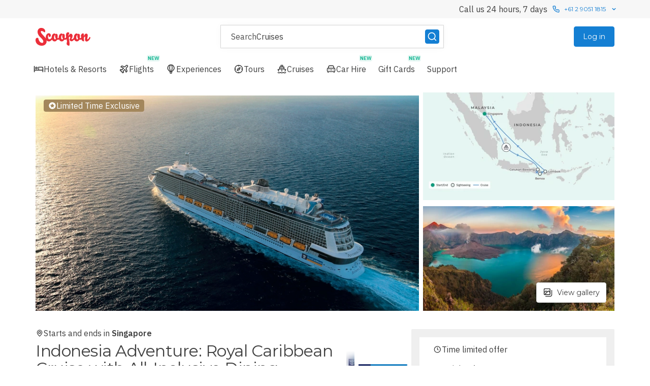

--- FILE ---
content_type: application/javascript
request_url: https://static-js.scoopon.com.au/8319.10ef2e8f071b25763b644e087b6065a7.js
body_size: 19736
content:
try{let A="undefined"!=typeof window?window:"undefined"!=typeof global?global:"undefined"!=typeof globalThis?globalThis:"undefined"!=typeof self?self:{},e=(new A.Error).stack;e&&(A._sentryDebugIds=A._sentryDebugIds||{},A._sentryDebugIds[e]="11ac3fc2-26d1-4d43-9247-39efd57abe72",A._sentryDebugIdIdentifier="sentry-dbid-11ac3fc2-26d1-4d43-9247-39efd57abe72")}catch(A){}{let A="undefined"!=typeof window?window:"undefined"!=typeof global?global:"undefined"!=typeof globalThis?globalThis:"undefined"!=typeof self?self:{};A._sentryModuleMetadata=A._sentryModuleMetadata||{},A._sentryModuleMetadata[new A.Error().stack]=Object.assign({},A._sentryModuleMetadata[new A.Error().stack],{"_sentryBundlerPluginAppKey:luxgroup-customer-portal":!0})}("undefined"!=typeof window?window:"undefined"!=typeof global?global:"undefined"!=typeof globalThis?globalThis:"undefined"!=typeof self?self:{}).SENTRY_RELEASE={id:"production-652401a"};"use strict";(self.__LOADABLE_LOADED_CHUNKS__=self.__LOADABLE_LOADED_CHUNKS__||[]).push([[8319],{38449:function(A,e,n){n.d(e,{Ci:function(){return C},FW:function(){return B},VH:function(){return o},qU:function(){return g}});var B="property",C="cruise-pill",g="cruise-pill-icon",o="moments"},48319:function(A,e,n){n.d(e,{A:function(){return U}});var B=n(68102),C=n(81515),g=n(63696),o=n(5277),d=n(38449),i=n.p+"f189a81abf0e6652b9c0bbc3d2de5425.png",r=n.p+"e6fff2085ef71a06e0f32f028fdea917.png",f=n.p+"290575f9673dbdbac5137881d2d0046a.png",a=n.p+"9c235ee792bb257c6336f0bbf2025ee4.png",t=n.p+"1b6719308cdf00bf569861c9ad93e2f4.png",E=n.p+"12b70f8cb0677ebcc72b385ff37c3c3b.png",w=n.p+"a08367d27a04c28c0c8b5b7df1fcccfc.png",R={normal:"[data-uri]",active:"[data-uri]"},h=n(77178),l=n(17756),s=["active","marker","multipleMarkers","setActiveMarker","clusterer","label","children"],u={luxuryescapes:{property:{normal:a,active:t},moments:{normal:"[data-uri]",active:r},"see-and-do":{normal:"[data-uri]",active:i},"eat-and-drink":{normal:"[data-uri]",active:f},"cruise-pill":{normal:"[data-uri]",active:"[data-uri]"},"cruise-pill-icon":{normal:"[data-uri]",active:"[data-uri]"}},scoopontravel:{property:{normal:E,active:w}}},U=function(A){var e,{active:n,marker:i,multipleMarkers:r,setActiveMarker:f=l.A,clusterer:a,label:t,children:E}=A,w=(0,C.A)(A,s),U=u[h.A.BRAND],c=null!=(e=null==U?void 0:U[i.type])?e:R,I=n?c.active:c.normal,F=(0,g.useMemo)(()=>{if("undefined"==typeof google)return{url:"".concat(I)};var A={url:"".concat(I)};switch(i.type){case d.FW:A.scaledSize=new google.maps.Size(53,58);break;case d.Ci:A.scaledSize=new google.maps.Size(70,30);break;case d.qU:A.size=new google.maps.Size(120,30);break;case d.VH:default:A.scaledSize=new google.maps.Size(48,53)}return A},[I,i.type]),b=(0,g.useMemo)(()=>({lat:i.latitude,lng:i.longitude}),[i]);return g.createElement(o.pH,(0,B.A)({},w,{clusterer:a,position:b,label:t,icon:F,onClick:()=>{r?null==f||f(i):window.open("https://www.google.com/maps/search/?api=1&query=".concat(b.lat,",").concat(b.lng))}}),E)}}}]);
//# sourceMappingURL=8319.10ef2e8f071b25763b644e087b6065a7.js.map

--- FILE ---
content_type: application/javascript
request_url: https://static-js.scoopon.com.au/8835.78bb8e9858b007e4a4254a317a4d2262.js
body_size: 9602
content:
try{let e="undefined"!=typeof window?window:"undefined"!=typeof global?global:"undefined"!=typeof globalThis?globalThis:"undefined"!=typeof self?self:{},t=(new e.Error).stack;t&&(e._sentryDebugIds=e._sentryDebugIds||{},e._sentryDebugIds[t]="7617189f-0b08-488e-8fee-3891cadb0950",e._sentryDebugIdIdentifier="sentry-dbid-7617189f-0b08-488e-8fee-3891cadb0950")}catch(e){}{let e="undefined"!=typeof window?window:"undefined"!=typeof global?global:"undefined"!=typeof globalThis?globalThis:"undefined"!=typeof self?self:{};e._sentryModuleMetadata=e._sentryModuleMetadata||{},e._sentryModuleMetadata[new e.Error().stack]=Object.assign({},e._sentryModuleMetadata[new e.Error().stack],{"_sentryBundlerPluginAppKey:luxgroup-customer-portal":!0})}("undefined"!=typeof window?window:"undefined"!=typeof global?global:"undefined"!=typeof globalThis?globalThis:"undefined"!=typeof self?self:{}).SENTRY_RELEASE={id:"production-652401a"};"use strict";(self.__LOADABLE_LOADED_CHUNKS__=self.__LOADABLE_LOADED_CHUNKS__||[]).push([[8835],{1193:function(e,t,n){var a=n(68102),r=n(81515),l=n(11750),o=n(90899),i=n(63696),c=n(48623),u=n(88407),s=n(97740),d=n(53471),m=["className","selected"],p=(0,c.Ay)(s.A).withConfig({displayName:"NestableClickableListItem__Container",componentId:"sc-16uu9gt-0"})(["&.selected{background-color:",";}&:disabled{color:",";}&:not(:disabled){","{&:hover{cursor:pointer;background-color:",";}}&:focus{","}}"],e=>e.theme.palette.highlight.secondary.lightBackground,e=>e.theme.palette.neutral.default.four,o.R,e=>e.theme.palette.neutral.default.seven,u.A);t.A=function(e){var{className:t,selected:n}=e,o=(0,r.A)(e,m);return i.createElement(p,(0,a.A)({},o,{className:(0,l.A)(t,{selected:n}),forwardedAs:d.A}))}},1858:function(e,t,n){n.d(t,{RP:function(){return a},mF:function(){return r}});var a=["place_id","address_components","types","name","geometry","website","formatted_address","international_phone_number","rating","user_ratings_total"],r=["place_id","address_components","types","name","geometry","formatted_address","website"]},3405:function(e,t,n){n.d(t,{A:function(){return V}});var a,r,l,o=n(23867),i=n(68102),c=n(1809),u=n(63696),s=n(79215),d=n(48623),m=n(63583),p=n(58479),f=n(34061),g=n(45611),h=n(95909),v=n(58727),A=n(94802),b=n(5711),y=n(10853),E=n(76669),C=n(89576),_=n(74439),w=n(1858),k=n(3797),D=[],I=["startPlace.name"],P=["endPlace.name"],S=function(){var e=(0,s.xW)(),{watch:t,setValue:n,register:r}=e;(0,E.A)(e,"startPlace",I),(0,E.A)(e,"endPlace",P);var l=t("startPlace"),o=(0,u.useCallback)((e,t)=>{var a;if(n("".concat(e,".name"),(null==(a=t.details)?void 0:a.name)||t.label),n("".concat(e,".type"),t.prediction?"GEO":"CUSTOM"),t.prediction){var{place_id:r}=t.prediction;n("".concat(e,".id"),r)}if(t.details){var{geometry:l,formatted_address:i,website:c,address_components:u}=t.details;if(u){var s=(0,k.gD)(u);s&&n("".concat(e,".region"),s)}c&&n("url",c),i&&n("".concat(e,".address"),i),null!=l&&l.location&&(n("".concat(e,".point.lat"),l.location.lat),n("".concat(e,".point.lng"),l.location.lng))}"startPlace"===e&&o("endPlace",t)},[n]),c=(0,u.useCallback)(e=>{o("startPlace",e)},[o]);return u.createElement("div",null,u.createElement(_.A,(0,i.A)({},r("startPlace.name",{required:m.mw}),{required:!0,label:"Where?",placeholder:"Search for an address",startIcon:a||(a=u.createElement(C.A,null)),initPlaceId:(null==l?void 0:l.type)==="GEO"?l.id:void 0,autocompleteTypes:D,details:w.mF,onPlaceSelect:c})),l.address&&u.createElement(y.A,{title:"Address",value:l.address}))},O=n(56589),N=["place.name"],R=[],T=function(e){var{tripId:t}=e,n=(0,s.xW)();(0,E.A)(n,"place",N);var a=(0,O.g)(t),l=(0,u.useMemo)(()=>({componentRestrictions:a}),[a]),{watch:o,setValue:c,register:d}=n,p=o("place"),f=(0,u.useCallback)(e=>{var t;if(c("place.name",(null==(t=e.details)?void 0:t.name)||e.label),e.prediction){var{place_id:n}=e.prediction;c("place.id",n),c("place.type","GEO")}else c("place.type","CUSTOM");if(e.details){var{geometry:a,website:r,formatted_address:l,international_phone_number:o,address_components:i}=e.details;if(i){var u=(0,k.gD)(i);u&&c("place.region",u)}r&&c("url",r),c("phone",o),l&&c("place.address",l),null!=a&&a.location&&(c("place.point.lat",a.location.lat),c("place.point.lng",a.location.lng))}},[c]);return u.createElement("div",null,u.createElement(_.A,(0,i.A)({},d("place.name",{required:m.mw}),{required:!0,label:"Where?",placeholder:"Search for an address",startIcon:r||(r=u.createElement(C.A,null)),autocompleteTypes:R,details:w.RP,onPlaceSelect:f,autocompletionReqParam:l})),(null==p?void 0:p.address)&&u.createElement(y.A,{title:"Address",value:p.address}))},x=function(e){var{tripId:t}=e,{watch:n}=(0,s.xW)(),a=n("type");return u.createElement(u.Fragment,null,"ATTRACTION"===a&&u.createElement(T,{tripId:t}),"RESTAURANT_BAR"===a&&u.createElement(T,{tripId:t}),"EVENT"===a&&u.createElement(T,{tripId:t}),"THING_TO_DO"===a&&(l||(l=u.createElement(S,null))))},M=n(1581);function j(e,t){var n=Object.keys(e);if(Object.getOwnPropertySymbols){var a=Object.getOwnPropertySymbols(e);t&&(a=a.filter(function(t){return Object.getOwnPropertyDescriptor(e,t).enumerable})),n.push.apply(n,a)}return n}function F(e){for(var t=1;t<arguments.length;t++){var n=null!=arguments[t]?arguments[t]:{};t%2?j(Object(n),!0).forEach(function(t){(0,o.A)(e,t,n[t])}):Object.getOwnPropertyDescriptors?Object.defineProperties(e,Object.getOwnPropertyDescriptors(n)):j(Object(n)).forEach(function(t){Object.defineProperty(e,t,Object.getOwnPropertyDescriptor(n,t))})}return e}var q=(0,d.Ay)(g.A).withConfig({displayName:"CustomThingToDoFields__PriceInput",componentId:"sc-1erc893-0"})(["width:",";"],(0,c.D0)(100)),V=function(e){var{tripId:t}=e,{watch:n,control:a,register:r}=(0,s.xW)(),{defaultMonth:l,defaultYear:o}=(0,b.u)({tripId:t}),c=n("place");return u.createElement(M.A,{direction:"vertical",gap:16},u.createElement(g.A,(0,i.A)({},r("name"),{label:"Name",placeholder:"Enter a name"})),u.createElement(x,{key:c,tripId:t}),u.createElement(M.A,{direction:"horizontal",horizontalAlign:"stretch",gap:16},u.createElement(f.A,{name:"startDate",label:"Date",defaultMonth:l,defaultYear:o}),u.createElement(A.A,(0,i.A)({},r("startTime"),{label:"Time",placeholder:"Select time"}))),u.createElement(s.xI,{name:"isBooked",control:a,render:e=>{var{field:t}=e;return u.createElement(p.A,{name:t.name,toggled:!!t.value,onToggle:()=>t.onChange(!t.value)})}}),u.createElement(v.A,null,u.createElement(q,(0,i.A)({},r("price",F({},m.vD)),{label:"Price",placeholder:"0.00"},m.em)),u.createElement(g.A,(0,i.A)({},r("url",F({},m.r1)),{label:"Website",placeholder:"https://"})),u.createElement(h.A,(0,i.A)({},r("notes"),{placeholder:"Add note here",label:"Note",size:"tall",resize:"vertical"}))))}},5711:function(e,t,n){n.d(t,{u:function(){return u}});var a=n(42689),r=n.n(a),l=n(63696),o=n(93521),i=n(56036),c=n(3797);function u(e){var{tripId:t}=e,{data:n}=(0,i.fO)({tripId:t});return null!=n&&n.startDate?{defaultMonth:n.startDate.month(),defaultYear:n.startDate.year()}:{defaultMonth:void 0,defaultYear:void 0}}t.A=e=>{var{activeDate:t,tripStartDate:n,tripEndDate:a,minDate:i,maxDate:u}=e;return(0,l.useMemo)(()=>{var e,l=void 0,s=void 0;if(t?(l=(0,c.H)(t),a&&14>=a.diff(l,"day")&&(s=a)):n&&a&&14>=a.diff(n,"day")&&(l=n,s=a),i){if(i.isAfter(s))return{};l=r().max((0,o.TL)([i,l]))}return null!=u&&u.isBefore(s)||null!=(e=l)&&e.isBefore(r()())?{}:{start:l,end:s}},[t,n,a,i,u])}},8902:function(e,t,n){n.d(t,{A:function(){return i}});var a=n(63696),r=n(45178),l=n(22530),o=n(32142);function i(){var e=(0,r.jL)(),t=(0,a.useContext)(l.A),{displayContext:n}=null!=t?t:{};return{setImmersiveMode:(0,a.useCallback)(t=>{var{sectionId:a,tripId:r}=t;"tripPlanner"===n&&(e((0,o.uJ)(r)),a&&e((0,o.F1)(a)))},[e,n]),removeImmersiveMode:(0,a.useCallback)(()=>{e((0,o.F_)()),e((0,o.A_)())},[e])}}},10853:function(e,t,n){var a=n(1809),r=n(63696),l=n(48623),o=n(95618),i=n(92796),c=(0,l.Ay)(o.A).withConfig({displayName:"AddressDisplay__LabelWrap",componentId:"sc-a1nri9-0"})(["margin-bottom:",";"],(0,a.D0)(24));t.A=function(e){return r.createElement(c,{label:e.title,required:!0},r.createElement(i.Ay,{variant:"large"},e.value))}},12907:function(e,t,n){n.d(t,{_j:function(){return i}});var a=n(63696),r=n(54892),l=n(87447),o=n(14063);function i(){var{upperCaseAmPm:e=!1}=arguments.length>0&&void 0!==arguments[0]?arguments[0]:{},t=e?o.op:o.hT;return!function(){var{currentRegionCode:e}=(0,a.useContext)(l.A);return r.bD.has(e)}()?o.VA:t}},15557:function(e,t,n){n.d(t,{p:function(){return r},q:function(){return a}});var a=(e,t)=>["placeDetails",t,e],r=e=>["explorePlacesDetails",e]},25350:function(e,t,n){var a=n(63696),r=n(59062),l=n(70478);t.A=()=>{var{viewDispatch:e}=(0,r.l)();return(0,a.useCallback)((t,n,a)=>{e({type:l.kx.MODAL_OPEN,view:{component:t,props:null!=n?n:{},config:a}})},[e])}},31007:function(e,t,n){var a=n(23867),r=n(45841),l=n(62039),o=n.n(l),i=n(63696),c=n(27017),u=n(93521),s=n(29321),d=n(30521);function m(e,t){var n=Object.keys(e);if(Object.getOwnPropertySymbols){var a=Object.getOwnPropertySymbols(e);t&&(a=a.filter(function(t){return Object.getOwnPropertyDescriptor(e,t).enumerable})),n.push.apply(n,a)}return n}function p(e){for(var t=1;t<arguments.length;t++){var n=null!=arguments[t]?arguments[t]:{};t%2?m(Object(n),!0).forEach(function(t){(0,a.A)(e,t,n[t])}):Object.getOwnPropertyDescriptors?Object.defineProperties(e,Object.getOwnPropertyDescriptors(n)):m(Object(n)).forEach(function(t){Object.defineProperty(e,t,Object.getOwnPropertyDescriptor(n,t))})}return e}t.A=function(e,t){var n,{debounceDelay:a=300,characterThreshold:l=2,includeLocationInPredictions:m=!1}=arguments.length>2&&void 0!==arguments[2]?arguments[2]:{},[f,g]=(0,i.useState)(!1),[h,v]=(0,i.useState)(!1),[A,b]=(0,i.useState)(u.N9),y=(0,i.useCallback)((n=(0,r.A)(function*(e){var{input:t,origin:n,locationBias:a,types:r,radius:l,components:o}=e;return(0,s.Pc)({input:t,types:r,origin:n,locationBias:a,radius:l,components:o,includeLocationInPredictions:m})}),function(e){return n.apply(this,arguments)}),[m]),E=(0,i.useCallback)(e=>{Promise.allSettled([y(p({},e)),y(p(p({},e),{},{components:void 0}))]).then(e=>{var t=e.reduce((e,t)=>"fulfilled"===t.status?(0,c.A)(e,t.value):e,u.N9);b((0,d.o_)(t)),g(!1)}).catch(()=>{v(!0),b([])})},[y]),C=(0,i.useMemo)(()=>o()(n=>{n===t.current&&E(p(p({},e),{},{input:n}))},a),[t,a,E,e]),_=(0,i.useMemo)(()=>{var n;return o()((n=(0,r.A)(function*(n){n===t.current&&(g(!0),(0,s.Pc)(p(p({},e),{},{input:n,includeLocationInPredictions:m})).then(e=>{b(e||u.N9),g(!1)}).catch(()=>{v(!0),b(u.N9)}))}),function(e){return n.apply(this,arguments)}),a)},[t,a,m,e]);return(0,i.useEffect)(()=>{if(e.input&&e.input.length>l){var t,n;g(!0);(e.components&&(null==(t=e.components)?void 0:t.length)>0&&(null==(n=e.components)?void 0:n.length)<=5?C:_)(e.input)}else b(u.N9)},[_,l,C,e.input,e.components]),{predictions:A,isLoading:f,isError:h,hasResults:A.length>0}}},34061:function(e,t,n){var a,r,l,o=n(68102),i=n(81515),c=n(42689),u=n.n(c),s=n(63696),d=n(79215),m=n(11750),p=n(48623),f=n(1809),g=n(63583),h=n(89532),v=n(29479),A=n(83706),b=n(64786),y=n(14063),E=n(72391),C=n(92796),_=n(52111),w=n(88407),k=n(90899),D=n(22530),I=["noValidationSpacing","onDateChange","disabled"],P=["onChange"],S=(0,p.Ay)(E.A).withConfig({displayName:"RHFDatePickerInput__Day",componentId:"sc-687i64-0"})(["min-height:",";background-color:",";transition:background-color 0.2s;display:flex;flex-direction:column;align-items:center;justify-content:center;&.selected{background-color:",";}&.inRange{background-color:",";}&.inThePast:not(.selected,.inRange){color:",";}","{&:hover{filter:brightness(0.95);}}&:focus{","}"],(0,f.D0)(56),e=>e.theme.palette.neutral.default.eight,e=>e.theme.palette.highlight.primary.normalBackground,e=>e.theme.palette.highlight.primary.lightBackground,e=>e.theme.palette.neutral.default.four,k.R,w.A);t.A=function(e){var t,{noValidationSpacing:n=!0,onDateChange:c,disabled:p}=e,f=(0,i.A)(e,I),{control:E,setValue:w,setError:k,watch:O}=(0,d.xW)(),{startDate:N,endDate:R}=null!=(t=(0,s.useContext)(D.A))?t:{},T=O(e.name),[x,M]=(0,s.useState)(0),j=(0,d.as)({name:e.name,control:E,rules:{required:e.required&&g.mw}}),{fieldState:{error:F}}=j,q=(0,i.A)(j.field,P),V=(0,s.useCallback)(t=>{t?w(e.name,u()(t).format(y.Jv),{shouldDirty:!0,shouldValidate:!0}):e.required||(w(e.name,null,{shouldDirty:!0,shouldValidate:!0}),M(e=>e+1)),null==c||c(t)},[e.required,e.name,c,w]),z=(0,s.useCallback)(t=>{k(e.name,{message:t,type:"pattern"})},[e.name,k]),B=(0,s.useCallback)(t=>{t.preventDefault(),t.stopPropagation(),w(e.name,null,{shouldTouch:!0,shouldValidate:!0}),M(e=>e+1)},[w,e.name]);(0,s.useEffect)(()=>{F||M(e=>e+1)},[F]);var L=(0,s.useCallback)((e,t)=>{var n,{selected:r,onDayClick:l}=t,o=u()(e),i=o.isBefore(u()(),"day");return n=N&&o.isSame(N,"day")?"Trip starts":R&&o.isSame(R,"day")?"Trip ends":a||(a=s.createElement(s.Fragment,null,"\xa0")),s.createElement(S,{key:e.getTime(),className:(0,m.A)({selected:r,inThePast:i}),onClick:()=>null==l?void 0:l(e)},s.createElement(C.Ay,{variant:"medium",weight:"bold","data-date":o.format(y.Jv)},o.date()),s.createElement(_.Ay,{variant:"medium",lineClamp:2,wrap:"word-wrap",colour:"highlight-secondary"},n))},[R,N]);return s.createElement(h.A,(0,o.A)({},f,q,{placeholder:"Select date",manualError:!!(null!=F&&F.message),disabled:p,key:x,noValidationSpacing:n,required:e.required,startIcon:r||(r=s.createElement(A.A,null)),endIcon:T&&!p&&!e.required&&s.createElement(v.A,{kind:"tertiary",variant:"ghost",onClick:B},l||(l=s.createElement(b.A,{colour:"neutral-one"}))),onDateChange:V,getCustomError:z,invalidErrorMessage:null==F?void 0:F.message,displayFormat:y.Oc,dayRender:L}))}},37850:function(e,t,n){n.d(t,{A:function(){return o}});var a=n(45178),r=n(4564),l=n(13820);function o(){var e=(0,r.xF)("mobile"),t=(0,a.GV)(l.iX);return e?t?"mobile_app_trip_planner":"mobile_trip_planner":"trip_planner"}},45611:function(e,t,n){var a=n(68102),r=n(81515),l=n(11750),o=n(1809),i=n(63696),c=n(79215),u=n(48623),s=n(95618),d=n(28122),m=n(25020),p=n(65622),f=["className","label","style","noValidationMessage","noValidationSpacing","disabled","name","children","startIcon","endIcon","helpText"],g=u.Ay.div.withConfig({displayName:"RHFInput__IconWrapper",componentId:"sc-lnugca-0"})(["display:flex;transform:translateY(-50%);position:absolute;top:50%;&.left{left:",";}&.right{right:",";}"],(0,o.D0)(12),(0,o.D0)(12)),h=u.Ay.input.withConfig({displayName:"RHFInput__StyledInput",componentId:"sc-lnugca-1"})([""," line-height:var(",");height:",";width:100%;border:none;background:transparent;transition:color 0.2s;padding:",";border-radius:",";color:",";&::-ms-clear{display:none;}&::placeholder{color:",";}&:disabled{cursor:not-allowed;&::placeholder{color:",";}}&.icon-left{padding-left:",";}&.icon-right{padding-right:",";}"],m.XN,p.bl,(0,o.D0)(46),(0,o.D0)(12),e=>e.theme.borderRadius.S,e=>e.theme.palette.neutral.default.one,e=>e.theme.palette.neutral.default.four,e=>e.theme.palette.neutral.default.two,(0,o.D0)(48),(0,o.D0)(48)),v=i.forwardRef((e,t)=>{var{className:n,label:o,style:u,noValidationMessage:m,noValidationSpacing:p,disabled:v,name:A,children:b,startIcon:y,endIcon:E,helpText:C}=e,_=(0,r.A)(e,f),{fieldState:{error:w}}=(0,c.as)({name:A});return i.createElement(s.A,{label:o,style:u,className:n,id:_.id,required:_.required},i.createElement(d.A,{className:n,error:(null==w?void 0:w.message)||_.error,disabled:v,noValidationSpacing:p,noValidationMessage:m,helpText:C},y&&i.createElement(g,{className:"left"},y),i.createElement(h,(0,a.A)({},_,{name:A,ref:t,disabled:v,className:(0,l.A)({"icon-left":!!y,"icon-right":!!E})})),E&&i.createElement(g,{className:"right"},E),b))});v.displayName="RHFInput",t.A=v},45681:function(e,t,n){n.d(t,{A:function(){return l}});var a=n(63696),r=n(92796);function l(e){var{searchPhrase:t,message:n}=e;return a.createElement("div",null,a.createElement(r.Ay,{variant:"medium",colour:"neutral-two"},"Sorry, we couldn’t find results for"," ",a.createElement(r.Ay,{colour:"neutral-one",as:"span",variant:"medium",weight:"bold"},"'",t,"'"),"."),a.createElement(r.Ay,{variant:"large",colour:"neutral-two"},n))}},53576:function(e,t,n){n.d(t,{A:function(){return o}});var a=n(63696),r=n(59062),l=n(70478);function o(){var{viewDispatch:e,viewState:{hasManyViews:t}}=(0,r.l)(),n=(0,a.useCallback)(()=>e({type:l.kx.MODAL_CLOSE}),[e]),o=(0,a.useCallback)(()=>e({type:l.kx.MODAL_GO_BACK}),[e]);return{closeModal:n,goBack:t?o:void 0}}},56589:function(e,t,n){n.d(t,{g:function(){return o}});var a=n(63696),r=n(56036),l=n(30521),o=e=>{var{data:t}=(0,r.ir)({tripId:e});return(0,a.useMemo)(()=>{var e=(0,l.LK)(t);if(e.length>0&&e.length<=5)return{country:e}},[t])}},58479:function(e,t,n){var a=n(1809),r=n(63696),l=n(48623),o=n(59024),i=n(92796),c=l.Ay.label.withConfig({displayName:"ConfirmedBooking__Container",componentId:"sc-t11zd4-0"})(["display:flex;align-items:center;margin-bottom:",";"],(0,a.D0)(24)),u=l.Ay.div.withConfig({displayName:"ConfirmedBooking__SwitchButtonContainer",componentId:"sc-t11zd4-1"})(["margin-right:",";"],(0,a.D0)(16));t.A=r.memo(function(e){var{toggled:t,onToggle:n,label:a="Mark as booked",name:l}=e;return r.createElement(c,null,r.createElement(u,null,r.createElement(o.A,{checked:t,onChange:n,name:"".concat(l,"::boolean"),"aria-label":"Mark as booked"})),r.createElement(i.Ay,{variant:"large",colour:"neutral-one"},a))})},58727:function(e,t,n){var a=n(11750),r=n(1809),l=n(63696),o=n(48623),i=n(61267),c=n(10653),u=n(20906),s=n(56928),d=o.Ay.div.withConfig({displayName:"ShowMore__Container",componentId:"sc-r32sjs-0"})(["position:relative;overflow:hidden;transition:max-height 0.2s;&::after{content:'';position:absolute;bottom:0;left:0;right:0;height:",";background:linear-gradient( to bottom,rgba(255,255,255,0),rgba(255,255,255,1) );opacity:0;transition:opacity 0.2s;pointer-events:none;}&.show-mask::after{opacity:1;}"],(0,r.D0)(32));t.A=function(e){var t,n=(0,i.A)().formatMessage({id:"rb5JCXBj9c",defaultMessage:"Add additional details",description:"Default text for show more link"}),{text:r=n,children:o}=e,[m,p]=(0,l.useState)(!1),f=(0,l.useRef)(null),g=null!=(t=(0,s.vS)(f))?t:0;return l.createElement(l.Fragment,null,l.createElement(u.A,{onClick:()=>{p(e=>!e)},endIcon:l.createElement(c.A,{direction:m?"up":"down"})},r),l.createElement(d,{className:(0,a.A)({"show-mask":!m}),style:{maxHeight:m?g:0}},l.createElement("div",{ref:f},o)))}},59062:function(e,t,n){n.d(t,{l:function(){return l}});var a=n(63696),r=n(77780);function l(){var{state:e,dispatch:t}=(0,a.useContext)(r.A);if(void 0===t||void 0===e)throw Error("useView must be used within a ViewContextProvider");return{viewState:e,viewDispatch:t}}},60943:function(e,t,n){var a=n(63696);t.A=function(e){var t=(0,a.useRef)(e);return(0,a.useEffect)(()=>{t.current=e}),t}},63583:function(e,t,n){n.d(t,{$N:function(){return s},M2:function(){return p},Xm:function(){return i},em:function(){return g},mw:function(){return c},r1:function(){return m},se:function(){return d},tq:function(){return u},vD:function(){return f}});var a=n(65605),r=/^https?:\/\/(www\.)?[-a-zA-Z0-9@:%._\+~#=]{1,256}\.[a-zA-Z0-9()]{1,6}\b([-a-zA-Z0-9()@:%_\+.~#?&//=]*)$/,l=/^[-a-zA-Z0-9@:%._\+~#=]{1,256}\.[a-zA-Z0-9()]{1,6}\b([-a-zA-Z0-9()@:%_\+.~#?&//=]*)$/,o="Please enter a valid URL",i={mode:"onBlur",shouldFocusError:!0,reValidateMode:"onBlur"},c={message:"Please fill in this field.",value:!0},u={},s={required:"Please enter email address.",pattern:{message:"Please enter a valid email address.",value:/^(([^<>()\[\]\\.,;:\s@"]+(\.[^<>()\[\]\\.,;:\s@"]+)*)|(".+"))@((\[[0-9]{1,3}\.[0-9]{1,3}\.[0-9]{1,3}\.[0-9]{1,3}])|(([a-zA-Z\-0-9]+\.)+[a-zA-Z]{2,}))$/}},d={required:{value:!0,message:"Please enter a valid flight number"},pattern:{value:a.lg,message:"Please enter a valid flight number"}},m={validate:{noSpace:e=>!(null!=e&&e.includes(" "))||o,isValidUrl:e=>!e||!!r.test(e)||o},setValueAs:e=>l.test(e)?"https://"+e:e},p={pattern:{message:"Please select an airport.",value:/[A-Z]{3}/}},f={setValueAs:e=>""===e||null==e?void 0:parseFloat(e),min:0},g={type:"number",step:.01}},66653:function(e,t,n){var a,r=n(68102),l=n(81515),o=n(1809),i=n(63696),c=n(48623),u=n(45611),s=n(92524),d=n(18003),m=n(1193),p=["canRenderDropdown","canRenderNoResult","isLoading","noResultComponent","onClickOutside","onDropdownClose","onFocus","onOptionSelect","options","presentationSelector","onEnterPress","helpText","isFullScreen","itemStartIcon","itemEndIcon"],f=c.Ay.div.withConfig({displayName:"BaseAutocompleteInput__Container",componentId:"sc-bow68z-0"})(["position:relative;"]),g=c.Ay.div.withConfig({displayName:"BaseAutocompleteInput__FakeDropDownContainer",componentId:"sc-bow68z-1"})(["position:absolute;left:0;right:0;top:calc(100% + ",");max-height:calc(100vh - 200px);"],(0,o.D0)(8));t.A=i.forwardRef(function(e,t){var{canRenderDropdown:n,canRenderNoResult:o,isLoading:c,noResultComponent:h,onDropdownClose:v,onFocus:A,onOptionSelect:b,options:y,presentationSelector:E,onEnterPress:C,helpText:_,isFullScreen:w=!1,itemStartIcon:k,itemEndIcon:D}=e,I=(0,l.A)(e,p),[P,S]=(0,i.useState)(!1),[O,N]=(0,i.useState)(!1),R=(0,i.useRef)(null),T=(0,i.useCallback)(()=>{O||w||S(!1)},[O,w]),x=(0,i.useCallback)(e=>{S(!0),null==A||A(e)},[A]),M=(0,i.useCallback)(()=>{S(!0)},[]),j=(0,i.useCallback)((e,t)=>{null==b||b(t),S(!1)},[b]);(0,i.useEffect)(()=>{P||null==v||v()},[P]),(0,i.useImperativeHandle)(t,()=>R.current);var F=(0,i.useCallback)(()=>{var e;S(!1),null==(e=R.current)||e.blur()},[]),q=(0,i.useCallback)(e=>{"Enter"===e.key&&C&&(C(),F())},[F,C]),V=i.createElement(i.Fragment,null,!c&&y.map((e,t)=>i.createElement(m.A,(0,r.A)({key:t,onClick:t=>j(t,e),onFocus:M,size:"medium",startIcon:k?k(e):null,endIcon:D?D(e):null},E(e)))),!c&&o&&h,c&&(a||(a=i.createElement(s.A,{inline:!0}))));return i.createElement(f,{onMouseEnter:()=>N(!0),onMouseLeave:()=>N(!1)},i.createElement(u.A,(0,r.A)({},I,{autoComplete:"off",onFocus:x,onKeyUp:C?q:void 0,ref:R,helpText:_})),i.createElement(d.A,{onClose:T,open:P&&n&&!w,triggerRef:R,anchorRef:R,size:"fill-anchor","data-testid":"autocomplete-dropdown"},V),P&&n&&w&&i.createElement(g,null,V))})},74439:function(e,t,n){n.d(t,{A:function(){return v}});var a=n(68102),r=n(81515),l=n(63696),o=n(79215),i=n(66653),c=n(45681),u=n(60943),s=n(31007),d=n(79261),m=n(15557),p=n(29321);function f(e){var{placeId:t,fields:n}=e;return(0,d.I)({queryKey:m.q(n,t),queryFn:()=>(0,p.U4)({placeId:null!=t?t:"",fields:n}),enabled:!!t})}var g=["autocompleteTypes","details","initPlaceId","name","onBlur","onChange","onFocus","onPlaceSelect","autocompletionReqParam","helpText"],h=e=>({title:e.structured_formatting.main_text,subtitle:e.structured_formatting.secondary_text}),v=l.forwardRef((e,t)=>{var{autocompleteTypes:n,details:d,initPlaceId:m,name:p,onChange:v,onFocus:A,onPlaceSelect:b,autocompletionReqParam:y,helpText:E}=e,C=(0,r.A)(e,g),[_,w]=(0,l.useState)(null),[k,D]=(0,l.useState)(""),{data:I}=f({placeId:m,fields:d});(0,l.useEffect)(()=>{I&&D(I.name||"")},[I]);var{setValue:P}=(0,o.xW)(),S=(0,l.useMemo)(()=>{var e;return{input:k,types:n,components:null==y||null==(e=y.componentRestrictions)?void 0:e.country.map(e=>"country:".concat(e))}},[null==y?void 0:y.componentRestrictions,k,n]),O=(0,u.A)(k),{hasResults:N,isLoading:R,predictions:T}=(0,s.A)(S,O,{debounceDelay:300,characterThreshold:1}),{data:x}=f({placeId:null==_?void 0:_.place_id,fields:d}),M=(0,l.useCallback)(e=>{w(e),P(p,e.structured_formatting.main_text,{shouldDirty:!0,shouldTouch:!0,shouldValidate:!0})},[p,P]),j=(0,l.useCallback)(e=>{D(""),null==A||A(e)},[A]),F=(0,l.useCallback)(e=>{D(e.currentTarget.value),null==v||v(e)},[v]);return(0,l.useEffect)(()=>{_&&x&&b({label:_.structured_formatting.main_text,value:_.place_id,prediction:_,details:x})},[b,x,_]),l.createElement(i.A,(0,a.A)({},C,{canRenderDropdown:k.length>1,canRenderNoResult:!N&&!R,name:p,noResultComponent:l.createElement(c.A,{message:"Try a different search phrase",searchPhrase:k}),onChange:F,onFocus:j,onOptionSelect:M,options:T,presentationSelector:h,ref:t,isLoading:R,helpText:E}))})},76669:function(e,t,n){n.d(t,{A:function(){return o}});var a=n(63696),r=n(79215),l="Please select an address or place.";function o(e,t,n){var o=!(arguments.length>3)||void 0===arguments[3]||arguments[3],{clearErrors:i,control:c,setError:u,formState:s,watch:d,getValues:m}=e,p=d("type"),{fieldState:{error:f}}=(0,r.as)({name:"".concat(t,".point"),control:c,shouldUnregister:!0,rules:{required:l}});return(0,a.useEffect)(()=>{i(n)},[p]),(0,a.useEffect)(()=>{if(null!=f&&f.message)for(var e of n){var t;(null==(t=m(e))?void 0:t.length)>0&&o&&u(e,{type:"deps",message:l})}},[null==f?void 0:f.message,n,s.submitCount]),f}},94802:function(e,t,n){var a,r,l=n(68102),o=n(81515),i=n(42689),c=n.n(i),u=n(63696),s=n(79215),d=n(45611),m=n(29479),p=n(18003),f=n(70914),g=n(64786),h=n(53619),v=n(12907),A=n(34186),b=n(30581),y=["onChange","onBlur","onFocus","name","hasIcon","showClear","testIdPrefix"],E="HH:mm",C=(()=>{for(var e=[],t=c()().hours(0).minutes(0),n=0;n<48;n++)e.push(t.format(E)),t.add("00:30");return e})(),_=u.forwardRef((e,t)=>{var{onChange:n,onFocus:i,name:_,hasIcon:w=!0,showClear:k=!0,testIdPrefix:D}=e,I=(0,o.A)(e,y),P=(0,u.useRef)(null);(0,u.useImperativeHandle)(t,()=>P.current);var[S,O]=(0,u.useState)(!1),{watch:N,setValue:R}=(0,s.xW)(),T=N(_),x=(0,b.o)(),M=(0,u.useRef)(null),j=(0,u.useCallback)(e=>{R(_,e,{shouldDirty:!0,shouldTouch:!0,shouldValidate:!0}),O(!1)},[R,_]),F=(0,u.useCallback)(()=>{O(!0);var e,t=T?c()(T,E):c()(),n=t.minutes(30*(t.minutes()%30!=0)).format(E),a=null==(e=M.current)?void 0:e.querySelector('[data-time="'.concat(n,'"]'));a&&a.scrollIntoView({block:"nearest",inline:"nearest"})},[T]),q=(0,u.useCallback)(()=>{A.A&&F()},[F]),V=(0,u.useCallback)(e=>{A.A||F(),null==i||i(e)},[i,F]),z=(0,u.useCallback)(e=>{null==n||n(e)},[n]),B=(0,u.useCallback)(()=>{O(!1)},[]),L=(0,u.useCallback)(e=>{e.preventDefault(),e.stopPropagation(),R(_,null,{shouldTouch:!0,shouldValidate:!0})},[R,_]),H=(0,v._j)({upperCaseAmPm:!0});return u.createElement(u.Fragment,null,u.createElement("div",null,u.createElement(d.A,(0,l.A)({},I,{ref:P,name:_,type:"time",onChange:z,onFocus:V,onClick:q,startIcon:w?a||(a=u.createElement(f.A,null)):void 0,endIcon:T&&k&&u.createElement(m.A,{kind:"tertiary",variant:"ghost",onClick:L},r||(r=u.createElement(g.A,{colour:"neutral-one"}))),"data-testid":D&&"".concat(D,"-input")}))),!x&&u.createElement(p.A,{size:"S",open:S,triggerRef:P,anchorRef:P,onClose:B,placement:"bottom-start",bodyRef:M,"data-testid":D&&"".concat(D,"-dropdown")},C.map(e=>u.createElement(h.A,{title:(e=>{var[t,n]=e.split(":").map(e=>+e);return c()().hours(t).minutes(n).format(H)})(e),key:e,selected:e===T,"data-time":e,onClick:()=>j(e)}))))});_.displayName="TimeInput",t.A=_},95909:function(e,t,n){var a=n(68102),r=n(81515),l=n(11750),o=n(63696),i=n(79215),c=n(48623),u=n(95618),s=n(28122),d=n(92994),m=n(1809),p=["className","label","style","noValidationMessage","noValidationSpacing","disabled","name","resize","size"],f=(0,c.Ay)(d.a).withConfig({displayName:"RHFTextArea__TextAreaWithHeight",componentId:"sc-ef3m4c-0"})(["&.size-tall{height:",";}"],(0,m.D0)(130));t.A=o.forwardRef((e,t)=>{var{className:n,label:c,style:d,noValidationMessage:m,noValidationSpacing:g,disabled:h,name:v,resize:A,size:b="default"}=e,y=(0,r.A)(e,p),{fieldState:{error:E}}=(0,i.as)({name:v});return o.createElement(u.A,{label:c,style:d,className:n,id:y.id,required:y.required},o.createElement(s.A,{className:n,error:null==E?void 0:E.message,disabled:h,noValidationSpacing:g,noValidationMessage:m},o.createElement(f,(0,a.A)({ref:t,disabled:h,name:v,className:(0,l.A)(n,{["resize-".concat(A)]:A,["size-".concat(b)]:b})},y))))})}}]);
//# sourceMappingURL=8835.78bb8e9858b007e4a4254a317a4d2262.js.map

--- FILE ---
content_type: application/javascript
request_url: https://static-js.scoopon.com.au/9183.ceadefa50a36b5ef6dfa0354ce2a9d30.js
body_size: 29026
content:
try{let e="undefined"!=typeof window?window:"undefined"!=typeof global?global:"undefined"!=typeof globalThis?globalThis:"undefined"!=typeof self?self:{},t=(new e.Error).stack;t&&(e._sentryDebugIds=e._sentryDebugIds||{},e._sentryDebugIds[t]="f8eaa130-a6ff-4437-8316-e8f77c60c6c4",e._sentryDebugIdIdentifier="sentry-dbid-f8eaa130-a6ff-4437-8316-e8f77c60c6c4")}catch(e){}{let e="undefined"!=typeof window?window:"undefined"!=typeof global?global:"undefined"!=typeof globalThis?globalThis:"undefined"!=typeof self?self:{};e._sentryModuleMetadata=e._sentryModuleMetadata||{},e._sentryModuleMetadata[new e.Error().stack]=Object.assign({},e._sentryModuleMetadata[new e.Error().stack],{"_sentryBundlerPluginAppKey:luxgroup-customer-portal":!0})}("undefined"!=typeof window?window:"undefined"!=typeof global?global:"undefined"!=typeof globalThis?globalThis:"undefined"!=typeof self?self:{}).SENTRY_RELEASE={id:"production-652401a"};"use strict";(self.__LOADABLE_LOADED_CHUNKS__=self.__LOADABLE_LOADED_CHUNKS__||[]).push([[9183],{616:function(e,t,a){a.d(t,{A:function(){return eE}});var r,n,l,i,o,c,s,d,u,m,p,h,g,f,v,A,y,E,b,C,k=a(65605),w=a(78766),M=a(15986),D=a(63696),I=a(72391),S=a(83889),O=a(48347),F=a(21156),R=a(97197),P=a(1581),x=a(57334),_=a(15887),N=a(52111),L=a(92796),T=a(1809),z=a(48623),U=a(17756),B=(0,z.Ay)(S.A).withConfig({displayName:"FareClassCard__FullHeightPane",componentId:"sc-1ui6x4l-0"})(["width:",";height:100%;","{width:unset;flex:1;}"],(0,T.D0)(250),R.em.desktop),Y=z.Ay.div.withConfig({displayName:"FareClassCard__DisclaimerLabel",componentId:"sc-1ui6x4l-1"})(["display:flex;align-items:center;justify-content:center;height:",";background-color:",";"],(0,T.D0)(20),e=>e.theme.palette.neutral.default.six),j=z.Ay.div.withConfig({displayName:"FareClassCard__DisabledMessageBanner",componentId:"sc-1ui6x4l-2"})(["display:flex;align-items:center;padding:"," ",";background-color:",";border-radius:",";"],(0,T.D0)(8),(0,T.D0)(12),e=>e.theme.palette.messaging.warning.lightBackground,e=>e.theme.borderRadius.S),Q=z.Ay.div.withConfig({displayName:"FareClassCard__SubtitleRow",componentId:"sc-1ui6x4l-3"})(["display:flex;align-items:center;min-height:",";"],(0,T.D0)(20)),Z=function(e){var{fareId:t,isSelected:a,name:n,subtitle:l,imageId:i,onSelect:o,disabled:c,disabledMessage:s,children:d}=e,u=(0,D.useCallback)(()=>{c||o(t)},[t,o,c]);return D.createElement(I.A,{onClick:c?U.A:u},D.createElement(B,{border:a?"neutral-one":"neutral-five",padding:"24 16",background:c?"neutral-seven":"neutral-eight"},D.createElement(F.A,{gap:16},D.createElement(P.A,{direction:"horizontal",gap:8},D.createElement(x.A,{checked:a,disabled:c}),D.createElement(F.A,{gap:4},D.createElement(_.Ay,{variant:"heading6"},n),D.createElement(Q,null,!c&&l))),D.createElement("div",null,D.createElement(O.A,{id:i,aspectRatio:"218:143",desktopAspectRatio:"309:174"}),r||(r=D.createElement(Y,null,D.createElement(N.Ay,{variant:"medium",colour:"neutral-two"},"Illustrative purposes only")))),s&&D.createElement(j,null,D.createElement(L.Ay,{variant:"small",colour:"warning-light-contrast"},s)),D.createElement("div",null,d))))},V=a(5361),H=a(68765),G=a(62123),X=a(46595),W=a(68102),q=a(64250),J=function(e){return D.createElement(q.Ay,(0,W.A)({},e,{fill:"none",viewBox:"0 0 24 24"}),n||(n=D.createElement("path",{fill:"currentColor",d:"m16 10.27-5-2.89a2 2 0 0 0-3 1.73v5.78a1.9998 1.9998 0 0 0 2 1.9979c.3511 0 .696-.0924 1-.2679l5-2.89a1.9997 1.9997 0 0 0 0-3.46ZM15 12l-5 2.89V9.11L15 12ZM12 2a10 10 0 1 0 0 20.0001A10 10 0 0 0 12 2Zm0 18a8.0005 8.0005 0 0 1-7.391-4.9385A8 8 0 1 1 12 20Z"})))},K=a(62593),$=a(86106),ee=a(40476),et=a(65096),ea=a(58229),er=a(2108),en=a(48917),el=a(17920),ei=a(37436),eo=a(83249),ec=a(64871),es=a(95678),ed=a(49424),eu=a(93521),em=a(35388),ep=a(61582),eh=a(75871),eg=a(6098),ef={[k.FQ.ECONOMY]:"maldives-charter-economy",[k.FQ.PREMIUM]:"maldives-charter-premium-economy",[k.FQ.LUXROW]:"maldives-charter-skylounge",[k.FQ.BUSINESS]:"maldives-charter-business"},ev=[k.FQ.ECONOMY,k.FQ.PREMIUM,k.FQ.BUSINESS],eA=[k.FQ.ECONOMY,k.FQ.PREMIUM,k.FQ.LUXROW,k.FQ.BUSINESS],ey={[k.FQ.ECONOMY]:{carryOn:"Carry-on 7kg",checked:"Checked bag 23kg"},[k.FQ.PREMIUM]:{carryOn:"Carry-on 7kg",checked:"Checked bag 23kg"},[k.FQ.LUXROW]:{carryOn:"Carry-on 7kg",checked:"Checked bag 23kg"},[k.FQ.BUSINESS]:{carryOn:"Carry-on 2 pieces up to 14kg, max 10kg per piece",checked:"Checked bag 2 pieces, total 46kg, no more than 32kg per piece"}},eE=function(e){var{selectedClassId:t,checkInDate:a,checkOutDate:r,occupancies:n=eu.N9,allowedFareClasses:I=eu.N9}=e,S=(0,V.A)(),O=!!(0,ep.A)(eh.S.luxRow),R=(0,eg.OX)(n),x=(0,D.useMemo)(()=>{var e=O?eA:ev,t=I.length>0?I:e;return e.filter(e=>t.includes(e))},[O,I]),[_,T]=(0,D.useState)(t),z=(0,D.useCallback)(e=>{T(e)},[]),U=(0,D.useCallback)(()=>{S.resolve(_)},[S,_]);(0,es.A)({charterBundleRoute:em.yL,checkInDate:a,checkOutDate:r,occupancies:n,fareClass:_});var B=(0,D.useMemo)(()=>x.filter(e=>e!==t),[t,x]),Y=function(e){var{charterBundleRoute:t,baseClass:a,comparisonClasses:r,checkInDate:n,checkOutDate:l,occupancies:i,selectedFareClass:o}=e,c=(0,ei.A)(r),s=!!(n&&l),d=(0,D.useMemo)(()=>{var e=(0,ed.wK)(i);return e.adults+e.children+e.infants+e.teenagers||1},[i]),{fareFamilies:u}=(0,es.A)({charterBundleRoute:t,checkInDate:n,checkOutDate:l,occupancies:i,fareClass:o,disabled:!s}),m=(0,ec.A)({charterBundleRoute:t,occupancies:i,fareClass:k.FQ.ECONOMY,disabled:s}),p=(0,ec.A)({charterBundleRoute:t,occupancies:i,fareClass:k.FQ.PREMIUM,disabled:s}),h=(0,ec.A)({charterBundleRoute:t,occupancies:i,fareClass:k.FQ.LUXROW,disabled:s}),g=(0,ec.A)({charterBundleRoute:t,occupancies:i,fareClass:k.FQ.BUSINESS,disabled:s}),f=(0,D.useMemo)(()=>{var e,t,a,r;return{[k.FQ.ECONOMY]:null==m||null==(e=m.metadata)||null==(e=e.cheapest)?void 0:e.totalPrice,[k.FQ.PREMIUM]:null==p||null==(t=p.metadata)||null==(t=t.cheapest)?void 0:t.totalPrice,[k.FQ.LUXROW]:null==h||null==(a=h.metadata)||null==(a=a.cheapest)?void 0:a.totalPrice,[k.FQ.BUSINESS]:null==g||null==(r=g.metadata)||null==(r=r.cheapest)?void 0:r.totalPrice}},[m,p,h,g]);return(0,D.useMemo)(()=>{if(s&&u){var[e,t]=(0,es.l)(u,a),r=e&&t?e.cost.adult+t.cost.adult:0;return r?c.reduce((e,t)=>{var[a,n]=(0,es.l)(u,t),l=a&&n?a.cost.adult+n.cost.adult:0;return l&&(e[t]=l-r),e},{}):eo.zf}var n=f[a];if(!n)return eo.zf;var l=n/d;return c.reduce((e,t)=>{var a=f[t];if(void 0!==a){var r=a/d;e[t]=r-l}return e},{})},[s,u,f,a,c,d])}({charterBundleRoute:em.yL,baseClass:t,comparisonClasses:B,checkInDate:a,checkOutDate:r,occupancies:n,selectedFareClass:t}),j=Y[k.FQ.ECONOMY],Q=Y[k.FQ.PREMIUM],W=Y[k.FQ.BUSINESS],q=Y[k.FQ.LUXROW],eE=(0,D.useCallback)((e,a)=>e===k.FQ.ECONOMY&&t===k.FQ.ECONOMY?l||(l=D.createElement(N.Ay,{variant:"large",weight:"normal",colour:"neutral-two"},"Included in bundle")):t===e?void 0:void 0!==a?D.createElement(N.Ay,{variant:"large",weight:"normal",colour:"neutral-two"},D.createElement(P.A,{direction:"horizontal",gap:4,verticalAlign:"baseline"},i||(i=D.createElement(en.A,null,"From")),D.createElement(el.A,{price:a,saleUnit:"person",size:"S",signDisplay:"always"}))):void 0,[t]),eb=(0,D.useCallback)(e=>ey[e],[]),eC=eb(k.FQ.ECONOMY),ek=eb(k.FQ.PREMIUM),ew=eb(k.FQ.LUXROW),eM=eb(k.FQ.BUSINESS),eD=x.includes(k.FQ.ECONOMY),eI=x.includes(k.FQ.PREMIUM),eS=x.includes(k.FQ.BUSINESS),eO=x.includes(k.FQ.LUXROW),eF=O&&eO?D.createElement(Z,{fareId:k.FQ.LUXROW,imageId:ef[k.FQ.LUXROW],name:"SkyLounge",subtitle:eE(k.FQ.LUXROW,q),isSelected:_===k.FQ.LUXROW,onSelect:z,disabled:!R,disabledMessage:R?void 0:"Cannot accommodate your number of passengers."},D.createElement(F.A,{gap:16},o||(o=D.createElement(F.A,{gap:8},D.createElement(G.A,{variant:"medium",startIcon:D.createElement(X.A,null)},"Enjoy more space for two passengers to unwind with a row of four economy seats."),D.createElement(G.A,{variant:"medium",startIcon:D.createElement(J,null)},"Stream on-demand entertainment to your personal device"),D.createElement(G.A,{variant:"medium",startIcon:D.createElement(K.A,null)},"Complimentary meal and drinks service"),D.createElement(G.A,{variant:"medium",startIcon:D.createElement(et.A,null)},"Priority boarding"),D.createElement(G.A,{variant:"medium",startIcon:D.createElement(er.A,null)},"Relax with airport lounge before your flight"))),D.createElement(F.A,{gap:8},c||(c=D.createElement(L.Ay,{variant:"small",weight:"bold"},"Baggage")),D.createElement(G.A,{variant:"medium",startIcon:s||(s=D.createElement($.A,null))},ew.carryOn),D.createElement(G.A,{variant:"medium",startIcon:d||(d=D.createElement(ee.A,null))},ew.checked)))):null,eR=D.createElement(D.Fragment,null,eD&&D.createElement(Z,{fareId:k.FQ.ECONOMY,imageId:ef[k.FQ.ECONOMY],name:"Economy",subtitle:eE(k.FQ.ECONOMY,j),isSelected:_===k.FQ.ECONOMY,onSelect:z},D.createElement(F.A,{gap:16},u||(u=D.createElement(F.A,{gap:8},D.createElement(G.A,{variant:"medium",startIcon:D.createElement(X.A,null)},"Main cabin standard seat"),D.createElement(G.A,{variant:"medium",startIcon:D.createElement(J,null)},"Stream on-demand entertainment to your personal device"),D.createElement(G.A,{variant:"medium",startIcon:D.createElement(K.A,null)},"Complimentary meal and drinks service"))),D.createElement(F.A,{gap:8},m||(m=D.createElement(L.Ay,{variant:"small",weight:"bold"},"Baggage")),D.createElement(G.A,{variant:"medium",startIcon:p||(p=D.createElement($.A,null))},eC.carryOn),D.createElement(G.A,{variant:"medium",startIcon:h||(h=D.createElement(ee.A,null))},eC.checked)))),eI&&D.createElement(Z,{fareId:k.FQ.PREMIUM,imageId:ef[k.FQ.PREMIUM],name:"Economy Plus",subtitle:eE(k.FQ.PREMIUM,Q),isSelected:_===k.FQ.PREMIUM,onSelect:z},D.createElement(F.A,{gap:16},g||(g=D.createElement(F.A,{gap:8},D.createElement(G.A,{variant:"medium",startIcon:D.createElement(X.A,null)},"Extra legroom and generous seat recline for enhanced comfort"),D.createElement(G.A,{variant:"medium",startIcon:D.createElement(J,null)},"Stream on-demand entertainment to your personal device"),D.createElement(G.A,{variant:"medium",startIcon:D.createElement(K.A,null)},"Complimentary meal and drinks service"),D.createElement(G.A,{variant:"medium",startIcon:D.createElement(et.A,null)},"Priority boarding"))),D.createElement(F.A,{gap:8},f||(f=D.createElement(L.Ay,{variant:"small",weight:"bold"},"Baggage")),D.createElement(G.A,{variant:"medium",startIcon:v||(v=D.createElement($.A,null))},ek.carryOn),D.createElement(G.A,{variant:"medium",startIcon:A||(A=D.createElement(ee.A,null))},ek.checked)))),R&&eF,eS&&D.createElement(Z,{fareId:k.FQ.BUSINESS,imageId:ef[k.FQ.BUSINESS],name:"Business",subtitle:eE(k.FQ.BUSINESS,W),isSelected:_===k.FQ.BUSINESS,onSelect:z},D.createElement(F.A,{gap:16},y||(y=D.createElement(F.A,{gap:8},D.createElement(G.A,{variant:"medium",startIcon:D.createElement(X.A,null)},"Luxury lie-flat seats with in-seat power for ultimate comfort and convenience"),D.createElement(G.A,{variant:"medium",startIcon:D.createElement(J,null)},"Stream on-demand entertainment to provided handheld entertainment screens"),D.createElement(G.A,{variant:"medium",startIcon:D.createElement(K.A,null)},"Gourmet dining options and drinks service"),D.createElement(G.A,{variant:"medium",startIcon:D.createElement(et.A,null)},"Priority boarding"),D.createElement(G.A,{variant:"medium",startIcon:D.createElement(ea.A,null)},"Dedicated cabin crew for personalised service"),D.createElement(G.A,{variant:"medium",startIcon:D.createElement(er.A,null)},"Relax with airport lounge before your flight"))),D.createElement(F.A,{gap:8},E||(E=D.createElement(L.Ay,{variant:"small",weight:"bold"},"Baggage")),D.createElement(G.A,{variant:"medium",startIcon:b||(b=D.createElement($.A,null))},eM.carryOn),D.createElement(G.A,{variant:"medium",startIcon:C||(C=D.createElement(ee.A,null))},eM.checked)))),!R&&eF);return D.createElement(M.A,{title:"Select a class",subtitle:"Maldivian \xb7 Airbus A330-200",primaryActionText:"Continue",onPrimaryActionClick:U,onClose:U,size:"XL",height:"full",tabletHeight:"auto"},D.createElement(H.A,{max:"tablet"},D.createElement(w.A,{gap:12,snap:"start",gutterSize:20},eR)),D.createElement(H.A,{min:"desktop"},D.createElement(P.A,{direction:"horizontal",gap:12,verticalAlign:"stretch",horizontalAlign:"stretch"},eR)))}},2108:function(e,t,a){var r,n=a(68102),l=a(63696),i=a(64250);t.A=function(e){return l.createElement(i.Ay,(0,n.A)({},e,{fill:"none",viewBox:"0 0 24 24"}),r||(r=l.createElement("path",{fill:"currentColor",d:"M21.2896 19.6599h-1.54v-13.4a2.2 2.2 0 0 0-2.23-2.16h-1.52v-.16a2.2601 2.2601 0 0 0-2.56-2.23l-7.22 1.06A2.25 2.25 0 0 0 4.2496 5v14.53h-1.4a1.0002 1.0002 0 0 0-.7071 1.7072 1 1 0 0 0 .7071.2928h12.15a1 1 0 0 0 1-1V6.1h1.55c.13 0 .23.08.23.16v14.4a1 1 0 0 0 1 1h2.54a1 1 0 1 0 0-2h-.03Zm-7.29-.13h-7.75v-14.53a.27.27 0 0 1 .24-.25l7.19-1.06a.26.26 0 0 1 .29.25l.03 15.59Zm-2.09-5.65a1.07 1.07 0 0 1-1.07-1.07v-1.14a1.0692 1.0692 0 0 1 .2727-.8224 1.0693 1.0693 0 0 1 .7923-.3509 1.0693 1.0693 0 0 1 .7923.3509 1.0692 1.0692 0 0 1 .2727.8224v1.14a1.0605 1.0605 0 0 1-.3174.7669 1.0575 1.0575 0 0 1-.3554.2303 1.0584 1.0584 0 0 1-.4172.0728h.03Z"})))}},5202:function(e,t,a){a.d(t,{HU:function(){return n},fO:function(){return l}});var r=a(14153);function n(e){return Array.from(e.querySelectorAll("input, select, textarea")).reduce((e,t)=>e?t.reportValidity():(t.checkValidity(),!1),!0)}function l(e){var t=Array.from(e.querySelectorAll("input, select, textarea"));return(0,r.Wf)(t)}},8738:function(e,t,a){a.d(t,{d:function(){return c}});var r=a(63696),n=a(42689),l=a.n(n),i=a(64871),o=a(56689);function c(e){var{checkIn:t,checkOut:a,rooms:n,fareClass:c,charterBundleRoute:s}=e,d=(0,i.A)({charterBundleRoute:s,fareClass:c,occupancies:n,disabled:!s}),u=null==d?void 0:d.fetching,m=null==d?void 0:d.error,p=null==d?void 0:d.timestamp,h=(0,r.useMemo)(()=>{var e;if(t&&null!=d&&null!=(e=d.fares)&&e[0])return d.fares[0].find(e=>{var a,r=null==(a=e.flightGroup.flights.at(-1))?void 0:a.arrivalDate;return r&&l()(r).format("YYYY-MM-DD")===t})},[t,null==d?void 0:d.fares]),g=(0,r.useMemo)(()=>{var e;if(a&&null!=d&&null!=(e=d.fares)&&e[1])return d.fares[1].find(e=>{var t,r=null==(t=e.flightGroup.flights.at(0))?void 0:t.departingDate;return r&&l()(r).format("YYYY-MM-DD")===a})},[a,null==d?void 0:d.fares]);return(0,r.useMemo)(()=>{var e,t,a,r,n=0;h&&g&&(n=(null!=(e=null==(t=h.price)||null==(t=t.all)?void 0:t.totalFare)?e:0)+(null!=(a=null==(r=g.price)||null==(r=r.all)?void 0:r.totalFare)?a:0));var l=(0,o.SN)(h),i=(0,o.SN)(g),c=!!p||!!m;return{fetching:u||!c&&!h&&!g,totalFlightFare:n,departingFlight:h,seatsLeft:void 0!==l&&void 0!==i?Math.min(l,i):null!=l?l:i,returningFlight:g}},[h,g,u,p,m])}},26371:function(e,t,a){var r=a(81515),n=a(11750),l=a(97197),i=a(56928),o=a(97293),c=a(38337),s=a(69613),d=a(3720),u=a(1809),m=a(63696),p=a(48623),h=a(78816),g=a(85299),f=["children","inputsName","density","tabletDensity","desktopDensity","onValueChange"],v=p.Ay.div.withConfig({displayName:"SegmentedOptionsGroup__Container",componentId:"sc-1ajq85e-0"})([""]),A=p.Ay.fieldset.withConfig({displayName:"SegmentedOptionsGroup__FieldSet",componentId:"sc-1ajq85e-1"})(["position:relative;"]),y=(0,s.A)("segmented-options-indicator-density"),{mobile:E,tablet:b,desktop:C}=(0,d.A)(y,{compact:(0,p.AH)(["transform:translate(",",",");height:calc(100% - ",");"],(0,u.D0)(4),(0,u.D0)(4),(0,u.D0)(8)),comfortable:(0,p.AH)(["transform:translate(",",",");height:calc(100% - ",");"],(0,u.D0)(8),(0,u.D0)(8),(0,u.D0)(16))}),k=p.Ay.div.withConfig({displayName:"SegmentedOptionsGroup__Indicator",componentId:"sc-1ajq85e-2"})(["opacity:0;width:0;position:absolute;background-color:",";box-shadow:",";border-radius:",";transition:",";"," ","{","}","{","}"],e=>e.theme.palette.brand.primary.normal,e=>e.theme.shadow.flat.small,e=>e.theme.borderRadius.round,"opacity 200ms, transform 200ms, height 200ms, width 200ms",E,l.em.tablet,b,l.em.desktop,C),w=(0,s.A)("segmented-options-group-density"),{mobile:M,tablet:D,desktop:I}=(0,d.A)(w,{compact:(0,p.AH)(["padding:",";grid-auto-columns:minmax(min-content,auto);"],(0,u.D0)(4)),comfortable:(0,p.AH)(["padding:",";grid-auto-columns:minmax(min-content,1fr);"],(0,u.D0)(8))}),{mobile:S,tablet:O,desktop:F}=(0,d.A)(w,{compact:(0,p.AH)(["> ","{padding:"," ",";height:auto;min-height:",";min-width:auto;}"],g.L,(0,u.D0)(2),(0,u.D0)(12),(0,u.D0)(24)),comfortable:(0,p.AH)(["> ","{padding:"," ",";height:",";min-height:auto;min-width:",";}"],g.L,(0,u.D0)(4),(0,u.D0)(16),(0,u.D0)(44),(0,u.D0)(80))}),R=p.Ay.div.withConfig({displayName:"SegmentedOptionsGroup__OptionsGroup",componentId:"sc-1ajq85e-3"})(["display:grid;grid-auto-flow:column;align-items:stretch;gap:",";border-radius:",";box-shadow:inset 0 0 0 1px var(--palette-neutral-default-five);overflow-x:auto;overflow-y:hidden;transform:translateZ(0);"," "," ","{"," ","}","{"," ","}"],(0,u.D0)(4),e=>e.theme.borderRadius.round,M,S,l.em.tablet,D,O,l.em.desktop,I,F);t.A=function(e){var{children:t,inputsName:a,density:l="comfortable",tabletDensity:s,desktopDensity:d,onValueChange:u}=e,p=(0,r.A)(e,f),g=(0,m.useMemo)(()=>({inputsName:a}),[a]),y=(0,m.useRef)(null),E=(0,m.useRef)(null),b=(0,m.useCallback)(e=>{if(E.current&&"radio"===e.type){var t,a=null==(t=e.labels)?void 0:t[0];if(a)for(var r of a.getClientRects())E.current.style.opacity="1",E.current.style.transform="translate(".concat(a.offsetLeft,"px, ").concat(a.offsetTop,"px)"),E.current.style.height="".concat(r.height,"px"),E.current.style.width="".concat(r.width,"px")}},[]),C=(0,m.useCallback)(e=>{(0,c.A)(e.target)&&(b(e.target),null==u||u(e.target.value))},[b,u]),M=(0,o.A)(),D=(0,m.useCallback)(()=>{var e,t=null==(e=y.current)?void 0:e.querySelector('input[type="radio"]:checked');return t&&(0,c.A)(t)?t:void 0},[]),I=(0,m.useCallback)(()=>{if(y.current){var e=D();e&&b(e)}},[b,D]);return(0,m.useEffect)(()=>{M&&I()}),(0,i.PU)(y,I),m.createElement(h.A,{value:g},m.createElement(v,p,m.createElement(A,{ref:y,onChange:C},m.createElement(k,{role:"none",ref:E}),m.createElement(R,{className:(0,n.A)(w({mobile:l,tablet:s,desktop:d}))},t))))}},26532:function(e,t,a){var r=a(63696),n=a(66085);t.A=function(e){var{options:t,selectedValue:a,onChange:l,unavailableMessage:i,isMemberPrice:o,pricesLoading:c}=e;if(t.length<2)return null;var[s,d]=t;return r.createElement(n.A,{optionA:{label:s.label,value:String(s.value),displayPrice:s.displayPrice,buttonStartIcon:s.buttonStartIcon},optionB:{label:d.label,value:String(d.value),displayPrice:d.displayPrice,buttonStartIcon:d.buttonStartIcon},selectedValue:String(a),disableOptionB:d.disabled,unavailableMessage:i,onOptionChange:e=>{var t=parseInt(e,10);Number.isNaN(t)||l(t)},isMemberPrice:o,pricesLoading:c})}},28090:function(e,t,a){var r,n,l=a(68102),i=a(63696),o=a(64250);t.A=function(e){return i.createElement(o.Ay,(0,l.A)({},e,{fill:"none",viewBox:"0 0 24 24"}),r||(r=i.createElement("path",{fill:"currentColor",fillRule:"evenodd",d:"M17.0007 3.0083c0-.5523-.4477-1-1-1s-1 .4477-1 1v1H8.9873v-1c0-.5523-.4477-1-1-1s-1 .4477-1 1v1H5.001c-1.6569 0-3 1.3431-3 3v12c0 1.6569 1.3431 3 3 3h8.4737c.5523 0 1-.4477 1-1s-.4477-1-1-1H5.001c-.5523 0-1-.4477-1-1v-7h16v2.0668c0 .5523.4477 1 1 1s1-.4477 1-1V7.0083c0-1.6569-1.3432-3-3-3h-2.0003v-1Zm3.0003 7v-3c0-.5523-.4477-1-1-1h-2.0003v1c0 .5523-.4477 1-1 1s-1-.4477-1-1v-1H8.9873v1c0 .5523-.4477 1-1 1s-1-.4477-1-1v-1H5.001c-.5523 0-1 .4477-1 1v3h16Z",clipRule:"evenodd"})),n||(n=i.createElement("path",{fill:"currentColor",d:"M23.1451 17.5429c.3905.3905.3905 1.0237 0 1.4142l-3.5 3.5c-.3905.3905-1.0237.3905-1.4142 0l-1.5-1.5c-.3905-.3905-.3905-1.0237 0-1.4142.3905-.3905 1.0237-.3905 1.4142 0l.7929.7929 2.7929-2.7929c.3905-.3905 1.0237-.3905 1.4142 0Z"})))}},29646:function(e,t,a){a.d(t,{Vn:function(){return A},_j:function(){return y},T2:function(){return E},MO:function(){return b}});var r,n,l,i=a(63696),o=a(1809),c=a(98270),s=a(68102),d=a(64250),u=function(e){return i.createElement(d.Ay,(0,s.A)({},e,{fill:"none",viewBox:"0 0 440 82"}),r||(r=i.createElement("path",{fill:"currentColor",fillRule:"evenodd",d:"M198.482 2.107c-8.584 4.6198-23.052 27.4479-24.584 30.0417-4.072 6.7969-14.276 21.4479-22.979 26.5469-5.557 3.2448-7.531-.8282-3.218-7.1875 2.703-4.0052 6.213-4.7761 6.213-6.6042 0-5.0781-4.724-5.974-7.896-4.0261-1.239.7605-1.916.7865-4.12 2.7761-1.546-3.4063-5.541-5.7917-9.885-5.7917-1.443 0-3.354.6875-5.464 1.8698v7.4323a23.1605 23.1605 0 0 1 2.792-1.3698c4.74-1.9062 7.583-2.5208 3.011 2.2813-1.688 1.776-3.688 3.5573-5.803 5.0677v11.6666c2.823-1.302 5.11-2.552 7.131-3.2552 2.567 9.8802 9.578 8.8334 16.047 4.5052 5.885-3.9114 13.291-9.8958 15.567-11.4635-.021 15.6979 6.969 17.974 18.078 11.9271 2.433 1.6823 3.745 3.4739 7.891 3.4739h2.255c1.099 0 2.974-.677 4.964-1.5781v-9.6146c-.448.625-.922 1.2188-1.396 1.7709-3.047 3.5468-5.719 2.75-4.151-2.3438 1.052-3.4427 3.021-6.8073 5.547-9.4062v-9.349c-6.558 4.6458-14.901 15.25-15.969 19.974-11.87 4.3073-5.854-9.8334-3.536-15.8594 3.697-9.6198 10.046-20.5156 16.656-23.901.646-.3334 1.703-1.0625 2.849-2V2.107Zm3.166 51.7448v13.0261c-1.015.5364-2.104 1.0729-3.166 1.5416v-9.6146c1.146-1.526 2.213-3.2343 3.166-4.9531Zm0-16.1771v8.4375c-.854.5573-1.822 1.375-2.796 2.3334-.115.1302-.245.2395-.37.3802v-9.349c1.12-.7969 2.203-1.4167 3.166-1.8021Zm0-36.3281v13.4219c-1.005 1.0677-2.125 2.0833-3.166 2.9219V2.107c1.192-.6302 2.255-.9114 3.166-.7604ZM126.549 39.732v7.4323c-2.406 1.4115-4.593 3.2708-6.296 5.3854-3.329 4.099-1.802 5.125 2.333 3.0209 1.338-.6719 2.677-1.5 3.963-2.4271v11.6666c-2.421 1.1355-5.234 2.3021-8.645 3.2344-6.073 1.6198-16.5 3.3854-22.5576.8854-7.1459-2.9479-8.5105-11.7291-7.573-20.3125.599-5.4635 2.4219-8.2552-3.1614-4.2031-7.7709 5.6146-20.7136 16.9948-29.1042 22.3438-9.9844 6.3802-20.0677 1.4739-16.8698-11.2657.9219-3.6666 2.3698-6.3489 3.7031-9.4843 2.6094-6.1667 3.1615-7.6823-3.0729-3.6407-12.3073 8.0157-19.1979 22.3021-25.9531 33.4167-2.3542 3.8802-4.7448 5.9792-9.1719 4.7552-1.8854-.5156-3.7135-1.3229-3.7135-2.7656 0-5.7083 33.2291-59.6771 44.7812-73.2552C47.0443 2.357 48.8359.482 51.1432.4455h.1042c.9583.0053 2.0052.3334 3.1822 1.0834 2.5052 1.6146 1.573 4.8906-.5625 7.6667-3.7187 4.8125-12.4479 18.9114-15.9427 24.0416 5.4115-1.4948 18.9636-14.6614 18.9636.5052 0 5.4323-5.099 12.8854-7.6563 19.8438-2.2239 6.0312-1.4739 6.6771 4.1094 3.4583 6.4063-3.6875 14.8542-11.026 18.4375-13.7969.9948-.776 3.8958-2.927 7.401-5.4218 5.3594-3.8334 14.9532-13.6875 21.4794-9.4271 3.526 2.3125 2.708 5.1823 1.437 8.8073-.786 2.2864-5.7861 13.6979-4.4111 20.0833 1.0416 4.7708 5.1821 4.3333 8.8851 4.3333.474-5.7031 11.797-17.3645 19.979-21.8906Zm75.099-24.9635c1.756-1.8542 3.157-3.8542 3.157-5.3542 0-5.3854-1.209-7.7448-3.157-8.0677v13.4219Zm24.954 33.2031c-2.62 4.9375-4.803 10.2396-4.803 12.3958 0 3.5469 2.183 6.7969 4.803 8.3282v-20.724Zm0-39.8333v16.3229c-2.615 5.1458-4.714 10.0052-5.193 11.2552-2.865 7.3698-4.542 14.8333-4.479 22.2344.036 5.4479 5.682 17.9427-7.578 8.6823-2.912-2.0365-3.042-2.3698-5.995-.6875-.521.2968-1.11.6093-1.709.9323V53.8518c.803-1.4427 1.495-2.9167 2.037-4.2917 1.802-4.5781.328-4.9791-2.037-3.4479v-8.4375c.745-.2969 1.428-.4479 2.037-.4479 2.802 0 4.239 2.8958 6.776 4.625 3.609-6.9792 9.083-24.1094 16.141-33.7135Zm0 16.3229c1.494-2.9636 3.177-6.0313 4.791-8.5573V3.1226c-1.666 1.2084-3.26 2.9375-4.791 5.0157v16.3229Zm0 44.2344c.994.5989 2.072.9323 3.099.9323.635 0 1.192-.0261 1.692-.0886V40.2112c-1.484 1.9375-3.224 4.7864-4.791 7.7604v20.724Zm12.604-10.7188c-.38 1.1875-.594 2.4479-.594 3.8333 0 1.0625.214 2.0157.594 2.8803v-6.7136Zm0-18.0052v7.6927c-2.339 4.2813-6.12 8.3125-6.12 11.5365 0 4.1875 4.818 9.5937-1.693 10.3385V40.2112c2.287-2.9688 3.927-2.7604 7.005-.7344.276.1771.547.3229.808.4948Zm0-17v5.2448c-.594-.8854-.953-1.7552-.953-2.349 0-1.1979.369-2.1823.953-2.8958Zm0-21.2083v11.1406c-.193-.3333-.365-.7396-.532-1.1875-1.27-3.4635-4.192-.6198-7.281 4.1875V3.1226c1.615-1.1562 3.302-1.8177 5.031-1.8177.98 0 1.917.172 2.782.4584Zm8.234 25.5573c0 1.8906-1.651 4.2031-3.234 4.2031-.875 0-1.745-.3281-2.532-.8281v-9.1563c2.62-.4635 5.766 1.3542 5.766 5.7813Zm-5.766-12.6146V3.0654c1.87 1.3854 3.136 3.4218 3.417 5.4479.412 2.9062-1.432 6.0833-3.417 6.1927Zm0 6.8333a4.2904 4.2904 0 0 0-1.88.8542v6.5989a9.304 9.304 0 0 0 1.88 1.7032v-9.1563Zm0-18.474c-.572-.4166-1.203-.7864-1.88-1.0833v11.8021c.604.6927 1.25.9635 1.88.9219V3.0654Zm0 50.0521c-.703 1.0677-1.338 2.1615-1.88 3.3229v9.3178c.505.7187 1.141 1.3593 1.88 1.8906V53.1174Zm-1.88-6.6302c.724-1.5312 1.203-3.0885 1.203-4.6666 0-.6094-.479-1.0209-1.203-1.4844v6.151Zm-.588-33.5833V1.7633c.208.0729.401.1458.588.2187v11.8021c-.198-.2448-.406-.5365-.588-.8802Zm0 15.3125v-5.2448a4.133 4.133 0 0 1 .588-.5781v6.5989a11.0144 11.0144 0 0 1-.588-.776Zm0 19.4479v-7.6927l.588.3646v6.151c-.166.3959-.375.7761-.588 1.1771Zm0 17.0261v-6.7136c.166-.526.37-1.0312.588-1.5365v9.3178c-.218-.3334-.422-.6927-.588-1.0677Zm34.781-7.2136c-.385 1.2031-.599 2.2083-.599 2.8906 0 1.1146.214 2.1927.599 3.2136v-6.1042Zm0-21.6406v8.8698c-4.958 9.5468-18.974 24.9531-25.536 24.9531-2.506 0-4.954-.6927-6.777-2.0104V53.1174c1.959-2.9895 4.313-5.7916 5.287-9.4479.734-2.7552.021-2.8281 2.583-4.2917l4.365-1.125c7.052-.9531 3.88 8.6251 2.193 11.2188l-3.235 5.8021c-1.39 2.4948-1.219 2.2396.87.5208 4.271-3.4896 10.021-9.7031 11.714-15.7448.692-2.4531 1.343-5.1614 4.859-5.1614 1.453 0 2.719.3125 3.677.9479Zm0 8.8698.599-1.1979v-7.2032c-.193-.177-.391-.3333-.599-.4687v8.8698Zm0 18.875c.161.4531.365.8958.599 1.3073v-9.0938c-.234.5938-.438 1.1615-.599 1.6823v6.1042Zm1.193-9.2917v11.5625c-.214-.3073-.417-.625-.594-.9635v-9.0938c.177-.4896.38-.9896.594-1.5052Zm0-17.2292v4.9948c-.177.4636-.36.9427-.594 1.4532v-7.2032c.234.224.417.474.594.7552Zm0 4.9948c.38-1.0364.604-1.9427.604-2.6771 0-.9114-.224-1.6875-.604-2.3177v4.9948Zm16.026 16.9896c-.547 1.9636-.662 3.8177-.209 5.4063.068.2291.136.4375.209.6562v-6.0625Zm0-18.8177v6.625c-2.25 4.5833-6.521 8.9167-6.521 12.349 0 4.5052 5.557 10.4271-3.391 10.4271-2.187 0-4.541-1.5157-6.114-3.7761V54.2893c1.989-4.7604 5.239-10.7396 7.812-14.0781 2.281-2.9688 3.922-2.7604 6.995-.7344.453.276.859.526 1.219.75Zm0-17.6875v6.2448c-.839-1.0625-1.37-2.1823-1.37-2.9167 0-1.4739.557-2.5833 1.37-3.3281Zm0 6.2448c.156.2031.323.4062.489.5729v-7.2031c-.166.1146-.333.2552-.489.3854v6.2448Zm0 18.0677c.187-.3646.354-.724.489-1.0833v-5.2136c-.135-.1093-.302-.2135-.489-.3281v6.625Zm0 18.2552c.146.3438.317.6615.489.9688v-8.5209c-.172.5-.343 1-.489 1.4896v6.0625Zm.942-8.6562v10.2083a5.6 5.6 0 0 1-.453-.5833v-8.5209c.141-.3645.287-.7343.453-1.1041Zm0-15.5417v3.6302c-.124.4167-.27.8125-.453 1.2292v-5.2136c.183.1198.328.2292.453.3542Zm0-18.9948v7.8906c-.151-.1354-.302-.3021-.453-.4479v-7.2031c.151-.0781.302-.1719.453-.2396ZM439.57 64.2945c-.302-1.0104-1.276-1.9375-3.088-2.5312-5.948-1.875-12.125-5.3021-13.834-6.0157-6.989-2.9166-10.661-5.5885-16.192-10.3125-13.433-11.4635-22.87 2.5782-39.453 11.5105-4.24 2.2968-6.209 2.8906-4.865-3 .969-4.2292 2.984-5.3907 3-10.1511.036-4.1979-4.323-7.0833-7.536-4.4583-4.261 3.5208-14.818 14.9062-23.693 20.6354-2.714 1.7552-5.235 3.375-6.985-.6406-1.078-2.4792-1.505-4.6511-.005-7.6771 1.021-2.1042 3.625-4.0365 3.625-6.5365 0-1.2448-3.271-4.651-5.609-4.6666-2.183-.0052-3.459 2.2031-4.849 2.9948-3.125-2.1771-3.865-4.6563-9.005-4.6928-.813-.0052-1.724.1928-2.704.5678v10.7135c.183-.1562.365-.3125.547-.4531 9.745-7.7865 6.115 1.7708-.547 6.8958v10.7604c1.542-.7343 2.985-1.7187 4.709-2.9166 2.349-1.6407 3.083-3.3698 4.937-.5625.714 1.0781 1.443 2.4323 2.172 3.5625 5.068 8.0312 22.401-6.3438 29.401-11.75 2.745-2.1094 1.933-.948 1.912 2.0416-.021 5 2.422 8.2657 5.932 10.4167 4.073 2.5 7.182.8229 10.995-1.0417 7.864-3.8385 16.666-11.6406 23.031-14.5469 5.484-2.4843 6.672-1.7656 11.464 1.6094 7.718 5.4011 16.593 11.4167 25.708 14.6563 5.724 2.026 10.229-.375 10.932-2.9896v-1.4219ZM292.148 29.8049v-7.8906c2.73-1.3177 6.886.3177 6.886 5.4063 0 1.8906-1.656 4.2031-3.24 4.2031-1.317 0-2.604-.7448-3.646-1.7188Zm0 14.7344c.282-.901.433-1.8073.433-2.7187 0-.349-.162-.6407-.433-.9115v3.6302Zm0 22.1198V56.4508c3.11-7.1354 10.667-14.9584 16.229-17.1302v10.7135c-1.833 1.599-3.479 3.599-4.807 5.2396-3.14 3.875-1.698 4.8385 2.209 2.8542.906-.4532 1.765-1.0261 2.598-1.6511v10.7604c-2.333 1.1094-4.874 1.6667-8.874 1.6407-3.834-.0261-6.084-.7657-7.355-2.2188Z",clipRule:"evenodd"})))},m=a(60601),p=a(28090),h=a(17020),g=a(39666),f=a(1581),v=a(92796);function A(){return i.createElement(f.A,{direction:"horizontal",gap:8,verticalAlign:"center",style:{height:(0,o.D0)(40)}},n||(n=i.createElement(g.A,{height:25,width:25})),l||(l=i.createElement(v.Ay,{variant:"large"},"x")),i.createElement(u,{style:{width:(0,o.D0)(110),height:(0,o.D0)(20)}}))}var y=[{title:"Save up to 20 hours in transit*",description:"Fly direct from Melbourne to Mal\xe9 in less than 12 hours, with no more international stopovers.",icon:i.createElement(c.A,null),tabletIcon:i.createElement(c.A,{size:"XL",style:{display:"block"}})},{title:"Luxury Escapes private charter",description:"Weekly direct flights aboard a full-service Airbus A330-200, reserved exclusively for Luxury Escapes customers.",icon:i.createElement(A,null),tabletIcon:i.createElement(A,null)}],E=[{title:"Maximise your holiday time",description:"Our overnight flights paired with early check-in & late checkout give you extra time to enjoy the Maldives.",icon:i.createElement(m.A,null),tabletIcon:i.createElement(m.A,{size:"XL",style:{display:"block"}})},{title:"Flexible bookings",description:"Experience peace of mind with free cancellation within 7 days of purchase and flexible date-change options. Conditions apply.",icon:i.createElement(p.A,null),tabletIcon:i.createElement(p.A,{size:"XL",style:{display:"block"}})}],b=[{title:"Save up to 20 hours in transit*",description:i.createElement(i.Fragment,null,i.createElement("strong",null,"Save up to 20 hours in transit*")," with nonstop flights from Melbourne to Mal\xe9 in less than 12 hours."),icon:i.createElement(c.A,null)},{title:"Luxury Escapes private charter",description:i.createElement(i.Fragment,null,i.createElement("strong",null,"Luxury Escapes private charter")," aboard a Maldivian Airlines full-service Airbus A330-200."),icon:i.createElement(h.A,null)},{title:"Maximise your holiday time",description:i.createElement(i.Fragment,null,i.createElement("strong",null,"Maximise your holiday time")," with early check-in & late checkout."),icon:i.createElement(m.A,null)},{title:"Flexible bookings",description:i.createElement(i.Fragment,null,i.createElement("strong",null,"Free cancellation")," within 7 days and flexible date-change options. Conditions apply."),icon:i.createElement(p.A,null)}]},33216:function(e,t,a){var r,n=a(63696),l=a(1581),i=a(4931),o=a(18003),c=a(10653),s=a(54728),d=a(73708),u=a(9067),m=a(11129),p=a(48623),h=a(1809),g=a(65605),f=a(53858),v=a(77178),A=a(313),y=a(61582),E=a(75871),b=a(93521),C=(0,p.Ay)(l.A).withConfig({displayName:"CharterBundleCalendarActions__RadioGroup",componentId:"sc-18qilv-0"})(["padding-inline:",";"],(0,h.D0)(16));t.A=function(e){var t,{nights:a,onDurationChange:p,durationOptions:h,fareClass:k,onFareClassChange:w,luxPlusEnabled:M=!0,onLuxPlusToggle:D,availableFareClasses:I=b.N9}=e,S=!!(0,y.A)(E.S.luxRow),O=(0,n.useMemo)(()=>{var e=[g.FQ.ECONOMY,g.FQ.PREMIUM,g.FQ.BUSINESS];return S?[g.FQ.ECONOMY,g.FQ.PREMIUM,g.FQ.LUXROW,g.FQ.BUSINESS]:e},[S]),F=(0,n.useMemo)(()=>{var e=I.length>0?I:O;return O.filter(t=>e.includes(t))},[I,O]),[R,P]=(0,n.useState)(!1),x=(0,n.useRef)(null),[_,N]=(0,n.useState)(!1),L=(0,n.useRef)(null);(0,n.useEffect)(()=>{!h.some(e=>e.value===a)&&h.length>0&&p(h[0].value)},[a,h,p]);var T=(0,n.useCallback)(e=>{p(parseInt(e.target.value,10)),N(!1)},[p]),z=(0,n.useCallback)(()=>{N(e=>!e)},[]),U=(0,n.useCallback)(()=>{N(!1)},[]),B=(0,n.useCallback)(e=>{null==D||D(e.currentTarget.checked)},[D]),Y=F.length>1,j=(0,n.useCallback)(()=>{Y&&P(e=>!e)},[Y]),Q=(0,n.useCallback)(()=>{P(!1)},[]),Z=(0,n.useCallback)(e=>{var t=e.currentTarget.value;null==w||w(t),P(!1)},[w]),V=Y&&!!w;return n.createElement(l.A,{direction:"horizontal",verticalAlign:"center",gap:8},V&&n.createElement("div",null,n.createElement(i.A,{size:"medium",onClick:j,endIcon:n.createElement(c.A,{open:R}),ref:x},k?f.hU[k]:"Select cabin"),V&&n.createElement(o.A,{size:"S",open:R,onClose:Q,anchorRef:x,triggerRef:x,portaled:!0},n.createElement(C,{direction:"vertical",gap:16},F.map(e=>n.createElement(s.A,{key:e,checked:k===e,onChange:Z,name:"charterFareClass",value:e},f.hU[e]))))),h.length>1&&n.createElement("div",null,n.createElement(i.A,{size:"medium",onClick:z,endIcon:n.createElement(c.A,{open:_}),ref:L},(null==(t=h.find(e=>e.value===a))?void 0:t.label)||"5 nights & flights"),n.createElement(o.A,{size:"S",open:_,onClose:U,anchorRef:L,triggerRef:L,portaled:!0},n.createElement(C,{direction:"vertical",gap:16},h.map(e=>n.createElement(s.A,{key:e.value,checked:a===e.value,onChange:T,name:"durationNights",value:e.value},e.label))))),v.A.BRAND===A.Zp&&n.createElement(m.h,{palette:"lux-plus"},n.createElement(d.A,{checked:M,"data-testid":"luxPlus-toggle",onChange:B},r||(r=n.createElement(u.A,{inline:!0,height:10})))))}},38337:function(e,t){t.A=function(e){return e instanceof HTMLInputElement}},39691:function(e,t,a){a.d(t,{Go:function(){return d},JU:function(){return h},Xh:function(){return p},f3:function(){return m},gA:function(){return f},kV:function(){return v},ke:function(){return y},r_:function(){return g},sl:function(){return u},u6:function(){return A}});var r,n=a(23867),l=a(88689),i=a(77178);function o(e,t){var a=Object.keys(e);if(Object.getOwnPropertySymbols){var r=Object.getOwnPropertySymbols(e);t&&(r=r.filter(function(t){return Object.getOwnPropertyDescriptor(e,t).enumerable})),a.push.apply(a,r)}return a}function c(e){for(var t=1;t<arguments.length;t++){var a=null!=arguments[t]?arguments[t]:{};t%2?o(Object(a),!0).forEach(function(t){(0,n.A)(e,t,a[t])}):Object.getOwnPropertyDescriptors?Object.defineProperties(e,Object.getOwnPropertyDescriptors(a)):o(Object(a)).forEach(function(t){Object.defineProperty(e,t,Object.getOwnPropertyDescriptor(a,t))})}return e}var s=["All-inclusive","Family Friendly","Ski","Theme Park","Honeymoon","Adults-only","Beach",void 0];function d(e){var t,{destinationLandingPageType:a,place:r,holidayType:n,isExperimentOn:l}=e,i=null!=(t=null==r?void 0:r.name)?t:"";if(l){var o=new Date().getFullYear(),c=(o+1).toString().slice(-2);return"Top ".concat(i," Resorts - Exclusive ").concat(o,"/").concat(c," Offers")}if(a===h.Resorts){var s=new Date().getFullYear(),d=(s+1).toString().slice(-2);return"".concat(i," Resorts - Best Exclusive Deals for ").concat(s,"/").concat(d)}var{title:u}=v({destinationLandingPageType:a,placeName:i,holidayType:n});return u}function u(e){var{destinationLandingPageType:t,place:a,holidayType:r,isExperimentOn:n}=e;if(n){var{canonicalName:l}=a;return"Discover the best resorts".concat(l?" in ".concat(l):"",". Enjoy exclusive offers, top-tier amenities, and unbeatable savings with Luxury Escapes.")}return function(e){var{destinationLandingPageType:t,place:a,holidayType:r}=e,n=new Date().getFullYear();if(t===h.HolidayPackages){var l,i=null!=(l=null==a?void 0:a.name)?l:"";return(i?i+" ":"")+(r?r+" ":"")+"Holiday Package deals for travel in "+n+"/"+(n+1)+". Save on luxury hotel + flight bundles. Get exclusive inclusions."}if(t===h.Resorts){var{canonicalName:o}=a;return"Discover the best resorts".concat(o?" in ".concat(o):"",". Enjoy exclusive offers, top-tier amenities, and unbeatable savings with Luxury Escapes.")}throw Error("getDescription:Invalid destinationLandingPageType")}({destinationLandingPageType:t,place:a,holidayType:r})}function m(e){return e.replace(/\+/g," ").split(" ").map(e=>e.split("-").map((e,t)=>0===t?e.charAt(0).toUpperCase()+e.slice(1).toLowerCase():e.toLowerCase()).join("-")).join(" ")}function p(e){return!!s.includes(e)}var h=((r={}).HolidayPackages="holiday-packages",r.Resorts="resorts",r);function g(e){if(e.startsWith("/:regionCode/holiday-packages/"))return h.HolidayPackages;if(e.startsWith("/:regionCode/resorts/"))return h.Resorts;throw Error("getDestinationLandingPageType:Invalid path")}function f(e){var t,a,{filters:r,destinationLandingPageType:n,hasHolidayType:i,urlHolidayType:o,place:s}=e,d=i?[m(o)]:[],u=null!=(t=null==s?void 0:s.id)?t:"";if(n===h.HolidayPackages)return c(c({},r),{},{holidayTypes:[...null!=(a=r.holidayTypes)?a:[],...d],destinationId:u,offerTypes:[l.MS,l.l0,l.xF,l.dE]});if(n===h.Resorts)return c(c({},r),{},{destinationId:u,offerTypes:[l.MS,l.l0,l.xF,l.dE]});throw Error("getFilters:Invalid destinationLandingPageType")}function v(e){var{destinationLandingPageType:t,placeName:a,holidayType:r}=e;if(t===h.HolidayPackages)return{title:"".concat(a," ").concat(r," Holiday Packages"),subtitle:"Explore our Holiday Package deals in ".concat(a)};if(t===h.Resorts)return{title:"".concat(a," Resorts"),subtitle:"Explore our Resorts in ".concat(a)};throw Error("getTitleAndSubTitle:Invalid destinationLandingPageType")}function A(e){var{originalSearch:t,destinationName:a,destinationId:r,adults:n=2,children:l="none",pages:i=1,holidayType:o}=e,c=new URLSearchParams(t);return o&&c.set("holidayTypes",o),c.set("destinationName",a),c.set("destinationId",r),c.set("adults",String(n)),c.set("children",l),c.set("pages",String(i)),c.toString()}function y(e,t){return"luxuryescapes"===i.A.BRAND&&t===h.Resorts&&e.length%2==1}},46704:function(e,t,a){var r,n=a(68102),l=a(81515),i=a(63696),o=a(20378),c=a(17756),s=a(54621),d=a(65622),u=a(21156),m=a(92524),p=["children","onScrollNear","showLoadingIndicator","onClick","onVisibilityChange"];t.A=function(e){var{children:t,onScrollNear:a=c.A,showLoadingIndicator:h=!1,onClick:g,onVisibilityChange:f}=e,v=(0,l.A)(e,p),[A,y]=(0,o.Wx)({rootMargin:"".concat(500,"px")});(0,i.useEffect)(()=>{y&&a(),null==f||f(y)},[y]);var E=(0,i.useCallback)(e=>{e.currentTarget.blur(),g&&g(e)},[g]);return i.createElement(u.A,{gap:16,ref:A},h&&(r||(r=i.createElement(m.A,{inline:!0}))),!h&&i.createElement(d.Ay,{align:"center"},i.createElement(s.A,(0,n.A)({kind:"primary",onClick:E},v),t)))}},48887:function(e,t,a){a.d(t,{A:function(){return eU}});var r,n,l,i,o,c,s,d,u,m,p,h,g,f,v,A,y,E,b,C,k,w,M,D,I,S=a(63696),O=a(48623),F=a(1809),R=a(42689),P=a.n(R),x=a(20378),_=a(92796),N=a(1581),L=a(21156),T=a(78766),z=a(52111),U=a(46993),B=a(9927),Y=a(72391),j=a(88407),Q=a(90899),Z=a(11750),V=a(45178),H=a(20351),G=a(6098),X=a(80734),W=a(53858),q=a(49424),J=a(33376),K=a(77178),$=a(313),ee=a(56689),et=a(83889),ea=a(68479),er=a(68102),en=a(54621),el=a(15887),ei=a(68704),eo=a(74755),ec=a(98769),es=a(89662),ed=a(35388),eu=(0,O.Ay)(N.A).withConfig({displayName:"MaldivesDirectSearchFlightCalendarItem__InventoryGroup",componentId:"sc-9l45h-0"})(["width:",";"],(0,F.D0)(170)),em=(0,O.Ay)(en.A).withConfig({displayName:"MaldivesDirectSearchFlightCalendarItem__SelectButton",componentId:"sc-9l45h-1"})(["width:",";"],(0,F.D0)(90)),ep=O.Ay.sup.withConfig({displayName:"MaldivesDirectSearchFlightCalendarItem__SmallSup",componentId:"sc-9l45h-2"})(["font-size:0.6em;vertical-align:super;"]),eh=function(e){var t,a,{departDate:d,returnDate:u,checkIn:m,checkOut:p,nights:h,rooms:g,fareClass:f,priceMode:v,luxPlusEnabled:A,isSelected:y,onSelect:E,prefetchedBundleData:b}=e,C=(0,es.N)({checkIn:m,checkOut:p,nights:h,rooms:g,fareClass:f,priceMode:v,charterBundleRoute:ed.yL,disabled:!!b}),k=null!=b?b:C,w="perPerson"===v?k.pricePerPerson:k.totalPrice,M="perPerson"===v?k.memberPricePerPerson:k.memberTotalPrice,D=A&&!!M,I=D&&M?M:w,O={id:"".concat(m,"-").concat(h,"n"),departDate:d,returnDate:u,checkIn:m,checkOut:p,nights:h,price:w,memberPrice:M,currency:"AUD",seatsLeft:k.seatsLeft,available:!!k.available},F=y?r||(r=S.createElement(em,{kind:"primary",nonInteractable:!0,tabIndex:-1},"Selected")):S.createElement(em,{kind:"secondary",onClick:()=>E(O),disabled:!k.available},k.available?"Select":"Unavailable");return a=k.fetching?n||(n=S.createElement(_.Ay,{variant:"small",colour:"neutral-three"},"Loading...")):I>0?S.createElement(S.Fragment,null,l||(l=S.createElement(ei.A,null,"From")),S.createElement("div",null,S.createElement(el.Ay,{as:"span",variant:"heading4",colour:D?"lux-plus":void 0,wrap:"no-wrap"},S.createElement(U.A,{value:I,format:"roundedDollar"}))," ",S.createElement(z.Ay,{as:"span",variant:"large",colour:D?"lux-plus":"neutral-two",weight:"normal",format:"lowercase"},"perPerson"===v?"/person":"total"))):i||(i=S.createElement(_.Ay,{variant:"medium",colour:"neutral-three"},"Unavailable")),S.createElement(S.Fragment,null,S.createElement("div",null,S.createElement(_.Ay,{variant:"small",colour:"neutral-three"},P()(d).format("dddd")),S.createElement(el.Ay,{variant:"heading4",wrap:"no-wrap"},P()(d).format("DD MMM YYYY"))),S.createElement(N.A,{direction:"vertical",gap:4,horizontalAlign:"center"},o||(o=S.createElement(eo.A,{size:"M"})),S.createElement(_.Ay,{variant:"small",colour:"neutral-three"},h," nights & flights")),S.createElement("div",null,S.createElement(_.Ay,{variant:"small",colour:"neutral-three"},P()(p).format("dddd")),S.createElement(el.Ay,{variant:"heading4",wrap:"no-wrap"},P()(p).format("DD MMM YYYY"),c||(c=S.createElement(ep,null,"+1")))),(t=(0,ee.UB)(k.seatsLeft,k.roomsLeft),S.createElement(N.A,{direction:"vertical",horizontalAlign:"center",gap:0},S.createElement(eu,{direction:"horizontal",verticalAlign:"center",gap:4},""!==t&&(s||(s=S.createElement(ec.A,{colour:"urgency",size:"XS"}))),S.createElement(_.Ay,{variant:"small",colour:"critical"},t)))),S.createElement(N.A,{direction:"horizontal",horizontalAlign:"space-between",verticalAlign:"center",gap:12},S.createElement(L.A,{gap:4},a),F))},eg=a(20906),ef=a(39691),ev=a(98009),eA=(0,O.Ay)(en.A).withConfig({displayName:"MaldivesOfferCalendarItem__SelectButton",componentId:"sc-1i5lxsx-0"})(["width:",";"],(0,F.D0)(90)),ey=O.Ay.sup.withConfig({displayName:"MaldivesOfferCalendarItem__SmallSup",componentId:"sc-1i5lxsx-1"})(["font-size:0.6em;vertical-align:super;"]),eE=function(e){var t,a,r,{departDate:n,returnDate:l,checkIn:i,checkOut:o,nights:c,priceMode:s,luxPlusEnabled:A,isSelected:y,onSelect:E,bundleData:b,rooms:C}=e,k=C.length>0?(0,q.nV)(C):{adults:2,children:0,childrenAge:[]},w=k.adults,M=(0,ev.Fy)(k.childrenAge),D="perPerson"===s?b.pricePerPerson:b.totalPrice,I="perPerson"===s?b.memberPricePerPerson:b.memberTotalPrice,O=A&&!!I,F=O&&I?I:D,R={id:"".concat(i,"-").concat(c,"n"),departDate:n,returnDate:l,checkIn:i,checkOut:o,nights:c,price:D,memberPrice:I,currency:"AUD",seatsLeft:b.seatsLeft,available:!!b.available},x=y&&b.available?d||(d=S.createElement(eA,{kind:"primary",nonInteractable:!0,tabIndex:-1},"Selected")):S.createElement(eA,{kind:"secondary",onClick:()=>E(R),disabled:!b.available||b.hasNoPackage},b.available?"Select":"Unavailable");return r=b.hasNoPackage?u||(u=S.createElement(_.Ay,{variant:"small",colour:"neutral-three"},"No package available")):b.fetching?m||(m=S.createElement(_.Ay,{variant:"small",colour:"neutral-three"},"Loading...")):F>0?S.createElement(S.Fragment,null,p||(p=S.createElement(ei.A,null,"From")),S.createElement("div",null,S.createElement(el.Ay,{as:"span",variant:"heading4",colour:O?"lux-plus":void 0,wrap:"no-wrap"},S.createElement(U.A,{value:F,format:"roundedDollar"}))," ",S.createElement(z.Ay,{as:"span",variant:"large",colour:O?"lux-plus":"neutral-two",weight:"normal",format:"lowercase"},"perPerson"===s?"/person":"total"))):h||(h=S.createElement(_.Ay,{variant:"medium",colour:"neutral-three"},"Unavailable")),S.createElement(S.Fragment,null,S.createElement("div",null,S.createElement(_.Ay,{variant:"small",colour:"neutral-three"},P()(n).format("dddd")),S.createElement(el.Ay,{variant:"heading4",wrap:"no-wrap"},P()(n).format("DD MMM YYYY"))),S.createElement(N.A,{direction:"vertical",gap:4,horizontalAlign:"center"},g||(g=S.createElement(eo.A,{size:"M"})),S.createElement(_.Ay,{variant:"small",colour:"neutral-three"},c," nights & flights")),S.createElement("div",null,S.createElement(_.Ay,{variant:"small",colour:"neutral-three"},P()(o).format("dddd")),S.createElement(el.Ay,{variant:"heading4",wrap:"no-wrap"},P()(o).format("DD MMM YYYY"),f||(f=S.createElement(ey,null,"+1")))),(t=(0,ee.UB)(b.seatsLeft,b.roomsLeft),S.createElement(N.A,{direction:"horizontal",horizontalAlign:"center",verticalAlign:"center",gap:4},""!==t&&(v||(v=S.createElement(ec.A,{colour:"urgency",size:"XS"}))),S.createElement(_.Ay,{variant:"small",colour:"critical"},t))),"hotel-sold-out"===(a=(0,ee.wG)(b.seatsLeft,b.roomsLeft))?S.createElement(_.Ay,{variant:"medium",colour:"neutral-two"},S.createElement(eg.A,{weight:"regular",to:"/search?".concat((0,ef.u6)({originalSearch:"",destinationName:B.Ay.Maldives.name,destinationId:B.Ay.Maldives.id,adults:w,children:M}),"&checkIn=").concat(i,"&checkOut=").concat(o)},"View similar bundles")," for these dates"):"bundle-sold-out"===a?S.createElement(_.Ay,{variant:"medium",colour:"neutral-two"},"Call our team on"," ",S.createElement(eg.A,{weight:"regular",to:"tel:".concat(K.A.MALDIVES_CHARTER_PRIORITY_SUPPORT_NUMBER)},K.A.MALDIVES_CHARTER_PRIORITY_SUPPORT_NUMBER)," ","for more options"):S.createElement(N.A,{direction:"horizontal",horizontalAlign:"space-between",verticalAlign:"center",gap:12},S.createElement(L.A,{gap:4},r),x))},eb=a(69717),eC=O.Ay.div.withConfig({displayName:"MaldivesTripOptionsList__OptionsGrid",componentId:"sc-gcikfv-0"})(["display:grid;align-items:center;gap:"," ",";grid-template-columns:auto auto auto 1fr auto;"],(0,F.D0)(20),(0,F.D0)(12)),ek=(0,O.Ay)(_.Ay).withConfig({displayName:"MaldivesTripOptionsList__DepartureHeader",componentId:"sc-gcikfv-1"})(["grid-column:1;"]),ew=(0,O.Ay)(_.Ay).withConfig({displayName:"MaldivesTripOptionsList__ReturnHeader",componentId:"sc-gcikfv-2"})(["grid-column:3;"]),eM=(0,O.Ay)(_.Ay).withConfig({displayName:"MaldivesTripOptionsList__PriceHeader",componentId:"sc-gcikfv-3"})(["grid-column:5;"]),eD=(0,O.Ay)(eb.A).withConfig({displayName:"MaldivesTripOptionsList__RowDivider",componentId:"sc-gcikfv-4"})(["grid-column:1 / -1;"]),eI=(0,O.Ay)(N.A).withConfig({displayName:"MaldivesTripOptionsList__EmptyStateGroup",componentId:"sc-gcikfv-5"})(["padding:",";"],(0,F.D0)(32)),eS=O.Ay.div.withConfig({displayName:"MaldivesTripOptionsList__ShowMoreButtonContainer",componentId:"sc-gcikfv-6"})(["padding:",";display:flex;justify-content:center;background-color:",";grid-column:1 / -1;"],(0,F.D0)(20),e=>e.theme.palette.neutral.default.eight),eO=W.jz,eF=S.memo(function(e){var t,{currentMonthTripOptions:a,selectedMonth:r,dateRangesByMonth:n,luxPlusEnabled:l,selectedOptionId:i,onOptionSelect:o,nights:c,rooms:s,fareClass:d,priceMode:u,mode:m,itemBundleDataByDate:p}=e,[h,g]=S.useState(1),f=n[r],v=null==f||null==(t=f[0])?void 0:t.checkIn,M=v?P()(v).startOf("month"):null,D=S.useMemo(()=>a.filter(e=>!!M&&P()(e.checkIn).startOf("month").isSameOrAfter(M,"month")),[a,M]),I=h*eO,O=D.slice(0,I),F=D.length>I;S.useEffect(()=>{g(1)},[r]);var R=S.useCallback(()=>{g(e=>e+1)},[]);return 0===a.length?S.createElement(eI,{direction:"vertical",horizontalAlign:"center",gap:8},S.createElement(el.Ay,{variant:"heading5",align:"center"},"No departures available for ",r),A||(A=S.createElement(_.Ay,{variant:"medium",align:"center",colour:"neutral-three"},"Try selecting a different month or adjusting your search criteria"))):S.createElement(eC,null,y||(y=S.createElement(ek,{variant:"small",colour:"neutral-three"},"Departs Melbourne")),E||(E=S.createElement(ew,{variant:"small",colour:"neutral-three"},"Departs Mal\xe9")),b||(b=S.createElement(eM,{variant:"small",colour:"neutral-three"},"Flight + Hotel price")),C||(C=S.createElement(eD,null)),O.map(e=>{var t=e.id===i,a={checkIn:e.checkIn,checkOut:e.checkOut,departDate:e.departDate,returnDate:e.returnDate,nights:c,priceMode:u,luxPlusEnabled:l,isSelected:t,onSelect:o};switch(m){case"search":return S.createElement(S.Fragment,{key:e.id},S.createElement(eh,(0,er.A)({},a,{rooms:s,fareClass:d,prefetchedBundleData:null==p?void 0:p[e.checkIn]})),k||(k=S.createElement(eD,null)));case"offer":var r=null==p?void 0:p[e.checkIn];return S.createElement(S.Fragment,{key:e.id},S.createElement(eE,(0,er.A)({},a,{bundleData:null!=r?r:{fetching:!0,available:!1,totalPrice:0,pricePerPerson:0,offerCount:0,seatsLeft:0,hasNoPackage:!1},rooms:s})),w||(w=S.createElement(eD,null)));default:return null}}),F&&S.createElement(eS,null,S.createElement(en.A,{variant:"dark",kind:"secondary",onClick:R},"Show more dates")))}),eR=a(93521),eP=(0,O.Ay)(L.A).withConfig({displayName:"MaldivesDirectSearchFlightCalendar__ScrollableContainer",componentId:"sc-4azrg8-0"})(["max-height:",";overflow-y:auto;margin:0 ",";&::-webkit-scrollbar{width:",";}&::-webkit-scrollbar-track{background:transparent;}&::-webkit-scrollbar-thumb{background:",";border-radius:",";}scrollbar-width:thin;scrollbar-color:"," transparent;"],(0,F.D0)(476),(0,F.D0)(-24),(0,F.D0)(6),e=>e.theme.palette.neutral.default.three,(0,F.D0)(3),e=>e.theme.palette.neutral.default.three),ex=(0,O.Ay)(Y.A).withConfig({displayName:"MaldivesDirectSearchFlightCalendar__MonthTile",componentId:"sc-4azrg8-1"})(["position:relative;padding:"," ",";text-align:center;border:1px solid ",";height:",";min-width:",";background-color:",";transition:border-color 0.2s,background-color 0.2s;&:focus{","}","{&:hover{background-color:",";}}&.selected{border:1px solid ",";}"],(0,F.D0)(8),(0,F.D0)(12),e=>e.theme.palette.neutral.default.five,(0,F.D0)(80),(0,F.D0)(104),e=>e.theme.palette.neutral.default.eight,j.A,Q.R,e=>e.theme.palette.neutral.default.seven,e=>e.theme.palette.neutral.default.one),e_=(0,O.Ay)(T.A).withConfig({displayName:"MaldivesDirectSearchFlightCalendar__StyledCardCarousel",componentId:"sc-4azrg8-2"})(["margin-top:",";"],(0,F.D0)(16)),eN=(0,O.Ay)(N.A).withConfig({displayName:"MaldivesDirectSearchFlightCalendar__TripOptionsContainer",componentId:"sc-4azrg8-3"})(["padding:",";max-width:",";margin:auto;"],(0,F.D0)(20),(0,F.D0)(992)),eL=(0,O.Ay)(L.A).withConfig({displayName:"MaldivesDirectSearchFlightCalendar__CalendarContainer",componentId:"sc-4azrg8-4"})(["max-height:",";"],(0,F.D0)(572)),eT=(0,O.Ay)(et.A).withConfig({displayName:"MaldivesDirectSearchFlightCalendar__StickyMonthCarousel",componentId:"sc-4azrg8-5"})(["position:sticky;top:0;z-index:",";transition:transform 300ms ease-in-out,max-height 300ms ease-in-out,padding 300ms ease-in-out;transform:translateY(calc(-100% - 10px));max-height:0;padding:0;overflow:hidden;background-color:",";&.visible{transform:translateY(0);max-height:",";padding:0 0 ",";}"],ea.A.stickySubHeader,e=>e.theme.palette.neutral.default.eight,(0,F.D0)(152),(0,F.D0)(12)),ez=O.Ay.div.withConfig({displayName:"MaldivesDirectSearchFlightCalendar__BottomLinkContainer",componentId:"sc-4azrg8-6"})(["padding:0 "," ",";display:flex;justify-content:center;background-color:",";"],(0,F.D0)(20),(0,F.D0)(20),e=>e.theme.palette.neutral.default.eight),eU=function(e){var{onDateSelect:t,selectedOptionId:a,nights:r=W.LG,occupancies:n,fareClass:l,priceMode:i,luxPlusEnabled:o,dateRangesByMonth:c,selectedMonth:s,onMonthChange:d,mode:u,itemBundleDataByDate:m}=e,p=!!(o&&K.A.BRAND===$.Zp),h=(0,V.GV)(e=>e.offer.offerLists),g=(0,V.GV)(e=>e.offer.offers),f=(0,V.GV)(e=>e.flights.searchV2Flights),v=(0,V.GV)(e=>e.offer.searchResultMetadata.offerMetaData),A=(0,S.useMemo)(()=>(0,q.yR)(n),[n]),y=(0,S.useContext)(J.A),E=(0,S.useMemo)(()=>{var e=[];return Object.entries(c).forEach(t=>{var a,[o,c]=t;if(0!==c.length){var s=0,d=!0;c.forEach(e=>{var{departureDate:t,returnDate:a,checkIn:o,checkOut:c}=e;if(m){var E=m[o];null!=E&&E.fetching&&(d=!1);var b="total"===i?p&&(null==E?void 0:E.memberTotalPrice)||(null==E?void 0:E.totalPrice):p&&(null==E?void 0:E.memberPricePerPerson)||(null==E?void 0:E.pricePerPerson);null!=E&&E.available&&b&&b>0&&(0===s||b<s)&&(s=b)}else if("search"===u){var C,k,w,M,D,I,S=(0,X.ke)({destinationId:B.Ay.Maldives.id,destinationName:B.Ay.Maldives.name,checkIn:o,checkOut:c,rooms:n||[{adults:2,children:0}],limit:W.l0}),O=(0,X.TJ)({departureAirport:W.tb.DEPARTURE_AIRPORT,arrivalAirport:W.tb.ARRIVAL_AIRPORT,departureDate:t,returnDate:a,occupancies:n||[{adults:2,children:0}],fareClass:l,currency:y||"AUD"}),F=(0,H.A)(S),R=(0,G.GS)(O),P=h[F],x=f[R],_=(null==P?void 0:P.offerIds)||[],N=v[F],L=n||[{adults:2,children:0}],T=(0,ee.NH)({offerIds:_,allOffers:g,offerMetaData:N,rooms:L,nights:r,luxPlusEnabled:p}),z=null==x||null==(C=x.fares)||null==(C=C[0])?void 0:C[0],U=null==x||null==(k=x.fares)||null==(k=k[1])?void 0:k[0],Y=(null!=(w=null==z||null==(M=z.price)||null==(M=M.all)?void 0:M.totalFare)?w:0)+(null!=(D=null==U||null==(I=U.price)||null==(I=I.all)?void 0:I.totalFare)?D:0),j=!!P&&!P.fetching&&!!N,Q=!!x&&!x.fetching&&Y>0,Z=j&&Q;if(Z||(d=!1),Z&&T>0&&Y>0){var V=T+Y,q="perPerson"===i&&A>0?V/A:V;q>0&&(0===s||q<s)&&(s=q)}}});var E=null==(a=c[0])?void 0:a.checkIn,b=P()(E);e.push({name:o,price:s||0,fetching:!d,monthLabel:b.format("MMM"),year:b.year(),unavailable:d&&!s})}}),(0,eR.Il)(e,e=>e.unavailable)},[c,r,p,A,h,g,f,v,l,n,i,y,u,m]),b=(0,S.useMemo)(()=>{var e=E.filter(e=>e.price>0).map(e=>e.price);return e.length>0?Math.min(...e):0},[E]),C=(0,S.useMemo)(()=>{var e=[];return Object.entries(c).forEach(t=>{var[a,n]=t;0!==n.length&&n.forEach(t=>{var{departureDate:n,returnDate:l,checkIn:i,checkOut:o}=t;e.push({id:"".concat(i,"-").concat(r,"n"),checkIn:i,checkOut:o,departDate:n,returnDate:l,month:a})})}),e},[c,r]),k=(0,S.useCallback)(e=>{d(e)},[d]),w=(0,S.useCallback)(e=>{t(e)},[t]),[O,F,R]=(0,x.Wx)({rootMargin:"-120px 0px 0px 0px"}),N=S.createElement(e_,{gap:12,alignment:"center",snap:"start",gutterSize:0,gutterStyle:"overflow"},E.map(e=>{var t=e.price>0&&e.price===b,a=p?"lux-plus":void 0;return S.createElement(ex,{key:e.name,onClick:()=>k(e.name),className:(0,Z.A)({selected:s===e.name,cheapest:t})},S.createElement(_.Ay,{variant:"small",colour:"neutral-three"},e.year),S.createElement(_.Ay,{variant:"large"},e.monthLabel),S.createElement(_.Ay,{variant:"large",weight:"bold",colour:a},e.fetching&&(M||(M=S.createElement(z.Ay,{variant:"small"},"Loading..."))),!e.fetching&&e.price>0&&S.createElement(U.A,{value:e.price,format:"roundedDollar"}),!e.fetching&&!e.price&&(D||(D=S.createElement(z.Ay,{variant:"small"},"Unavailable")))))}));return S.createElement(eL,{gap:4},S.createElement(eP,{gap:0},S.createElement(eT,{shadow:"bottom-small",className:(0,Z.A)({visible:!!R&&!F})},N),S.createElement("div",{ref:O},N),S.createElement(eN,{direction:"vertical",gap:0},S.createElement(eF,{currentMonthTripOptions:C,selectedMonth:s,dateRangesByMonth:c,luxPlusEnabled:p,selectedOptionId:a,onOptionSelect:w,nights:r,rooms:n||[{adults:2,children:0}],fareClass:l,priceMode:i,mode:u,itemBundleDataByDate:m}),S.createElement(ez,null,S.createElement(_.Ay,{variant:"medium",colour:"neutral-two"},I||(I=S.createElement("strong",null,"Looking for specific dates?"))," ",S.createElement(eg.A,{weight:"regular",target:"_blank",to:"/search?".concat((0,ef.u6)({originalSearch:"",destinationName:B.Ay.Maldives.name,destinationId:B.Ay.Maldives.id,adults:2,children:"none"}))},"Search all Maldives offers"))))))}},63892:function(e,t,a){var r=a(63696),n=a(78044),l=[{adults:2}];t.A=function(e){var{checkInDate:t,nights:a,charterBundleRoute:i,rooms:o,fareClass:c}=e,s=(0,r.useMemo)(()=>o&&o.length>0?o:l,[o]),{dateRangesByMonth:d}=(0,n.A)({charterBundleRoute:i,occupancies:s,fareClass:c,disabled:!i||0===s.length}),{departDate:u,returnDate:m}=(0,r.useMemo)(()=>{if(!t||!d)return{departDate:void 0,returnDate:void 0};var e,r="number"==typeof a;for(var n of Object.values(d)){var l=n.find(e=>e.checkIn===t&&(!r||e.nights===a));if(l)return{departDate:l.departureDate,returnDate:l.returnDate};r&&!e&&(e=n.find(e=>e.checkIn===t))}return e?{departDate:e.departureDate,returnDate:e.returnDate}:{departDate:void 0,returnDate:void 0}},[t,d,a]);return{departDate:u,returnDate:m}}},65604:function(e,t,a){a.d(t,{A:function(){return eO}});var r,n,l,i,o,c,s,d,u,m,p,h,g,f,v,A,y,E,b,C,k,w,M,D=a(68102),I=a(63696),S=a(48623),O=a(1809),F=a(42689),R=a.n(F),P=a(92796),x=a(20906),_=a(1581),N=a(21156),L=a(52111),T=a(46993),z=a(15887),U=a(72391),B=a(39691),Y=a(90899),j=a(97197),Q=a(11750),Z=a(68704),V=a(54621),H=a(74755),G=a(98769),X=a(89662),W=a(56689),q=a(35388),J=S.Ay.div.withConfig({displayName:"MaldivesDirectSearchFlightCalendarItemMobile__DateCard",componentId:"sc-1c6a3ym-0"})(["padding:"," ",";background-color:",";"],(0,O.D0)(12),(0,O.D0)(20),e=>e.theme.palette.neutral.default.eight),K=(0,S.Ay)(V.A).withConfig({displayName:"MaldivesDirectSearchFlightCalendarItemMobile__SelectButton",componentId:"sc-1c6a3ym-1"})(["min-width:",";"],(0,O.D0)(80)),$=S.Ay.div.withConfig({displayName:"MaldivesDirectSearchFlightCalendarItemMobile__DateRangeContainer",componentId:"sc-1c6a3ym-2"})(["display:grid;grid-template-columns:1fr 1fr 1fr;align-items:center;"]),ee=S.Ay.sup.withConfig({displayName:"MaldivesDirectSearchFlightCalendarItemMobile__SmallSup",componentId:"sc-1c6a3ym-3"})(["font-size:0.6em;vertical-align:super;"]),et=function(e){var t,a,{departDate:r,returnDate:u,checkIn:m,checkOut:p,nights:h,rooms:g,fareClass:f,priceMode:v,luxPlusEnabled:A,isSelected:y,onSelect:E,prefetchedBundleData:b}=e,C=(0,X.N)({checkIn:m,checkOut:p,nights:h,rooms:g,fareClass:f,priceMode:v,charterBundleRoute:q.yL,disabled:!!b}),k=null!=b?b:C,w="perPerson"===v?k.pricePerPerson:k.totalPrice,M="perPerson"===v?k.memberPricePerPerson:k.memberTotalPrice,D=A&&!!M,S=D&&M?M:w,O={id:"".concat(m,"-").concat(h,"n"),departDate:r,returnDate:u,checkIn:m,checkOut:p,nights:h,price:w,memberPrice:M,currency:"AUD",seatsLeft:k.seatsLeft,available:!!k.available};a=k.fetching?n||(n=I.createElement(P.Ay,{variant:"small",colour:"neutral-three"},"Loading...")):S>0?I.createElement(I.Fragment,null,l||(l=I.createElement(Z.A,null,"From")),I.createElement("div",null,I.createElement(z.Ay,{as:"span",variant:"heading4",colour:D?"lux-plus":void 0,wrap:"no-wrap"},I.createElement(T.A,{value:S,format:"roundedDollar"}))," ",I.createElement(L.Ay,{as:"span",variant:"large",colour:D?"lux-plus":"neutral-two",weight:"normal",format:"lowercase"},"perPerson"===v?"/person":"total"))):i||(i=I.createElement(P.Ay,{variant:"medium",colour:"neutral-three"},"Unavailable"));var F=y?o||(o=I.createElement(K,{kind:"primary",nonInteractable:!0,tabIndex:-1},"Selected")):I.createElement(K,{kind:"secondary",onClick:()=>E(O),disabled:!k.available},k.available?"Select":"Unavailable");return I.createElement(J,null,I.createElement(N.A,{gap:12},I.createElement($,null,I.createElement("div",null,I.createElement(P.Ay,{variant:"small",colour:"neutral-three"},R()(r).format("dddd")),I.createElement(z.Ay,{variant:"heading5",wrap:"no-wrap"},R()(r).format("DD MMM YYYY"))),I.createElement(_.A,{direction:"vertical",gap:0,horizontalAlign:"center"},c||(c=I.createElement(H.A,{size:"M"})),I.createElement(P.Ay,{variant:"small",colour:"neutral-three"},h," nights & flights")),I.createElement(_.A,{direction:"vertical",horizontalAlign:"end"},I.createElement(_.A,{direction:"vertical",horizontalAlign:"start",gap:0},I.createElement(P.Ay,{variant:"small",colour:"neutral-three"},R()(p).format("dddd")),I.createElement(z.Ay,{variant:"heading5",wrap:"no-wrap"},R()(p).format("DD MMM YYYY"),s||(s=I.createElement(ee,null,"+1")))))),(t=(0,W.UB)(k.seatsLeft,k.roomsLeft),I.createElement(_.A,{direction:"horizontal",verticalAlign:"center",gap:4},""!==t&&(d||(d=I.createElement(G.A,{colour:"urgency",size:"XS"}))),I.createElement(P.Ay,{variant:"small",colour:"critical"},t))),I.createElement(_.A,{direction:"horizontal",horizontalAlign:"space-between",verticalAlign:"center",gap:12},I.createElement(N.A,{gap:4},a),F)))},ea=a(9927),er=a(77178),en=a(98009),el=a(49424),ei=S.Ay.div.withConfig({displayName:"MaldivesOfferCalendarItemMobile__DateCard",componentId:"sc-12vny9o-0"})(["padding:"," ",";background-color:",";"],(0,O.D0)(12),(0,O.D0)(20),e=>e.theme.palette.neutral.default.eight),eo=(0,S.Ay)(V.A).withConfig({displayName:"MaldivesOfferCalendarItemMobile__SelectButton",componentId:"sc-12vny9o-1"})(["min-width:",";"],(0,O.D0)(80)),ec=S.Ay.div.withConfig({displayName:"MaldivesOfferCalendarItemMobile__DateRangeContainer",componentId:"sc-12vny9o-2"})(["display:grid;grid-template-columns:1fr 1fr 1fr;align-items:center;"]),es=S.Ay.sup.withConfig({displayName:"MaldivesOfferCalendarItemMobile__SmallSup",componentId:"sc-12vny9o-3"})(["font-size:0.6em;vertical-align:super;"]),ed=function(e){var t,a,r,{departDate:n,returnDate:l,checkIn:i,checkOut:o,nights:c,priceMode:s,luxPlusEnabled:d,isSelected:y,onSelect:E,bundleData:b,rooms:C}=e,k=C.length>0?(0,el.nV)(C):{adults:2,children:0,childrenAge:[]},w=k.adults,M=(0,en.Fy)(k.childrenAge),D="perPerson"===s?b.pricePerPerson:b.totalPrice,S="perPerson"===s?b.memberPricePerPerson:b.memberTotalPrice,O=d&&!!S,F=O&&S?S:D,U={id:"".concat(i,"-").concat(c,"n"),departDate:n,returnDate:l,checkIn:i,checkOut:o,nights:c,price:D,memberPrice:S,currency:"AUD",seatsLeft:b.seatsLeft,available:!!b.available};r=b.hasNoPackage?u||(u=I.createElement(P.Ay,{variant:"small",colour:"neutral-three"},"No package available")):b.fetching?m||(m=I.createElement(P.Ay,{variant:"small",colour:"neutral-three"},"Loading...")):F>0?I.createElement(I.Fragment,null,p||(p=I.createElement(Z.A,null,"From")),I.createElement("div",null,I.createElement(z.Ay,{as:"span",variant:"heading4",colour:O?"lux-plus":void 0,wrap:"no-wrap"},I.createElement(T.A,{value:F,format:"roundedDollar"}))," ",I.createElement(L.Ay,{as:"span",variant:"large",colour:O?"lux-plus":"neutral-two",weight:"normal",format:"lowercase"},"perPerson"===s?"/person":"total"))):h||(h=I.createElement(P.Ay,{variant:"medium",colour:"neutral-three"},"Unavailable"));var Y=y&&b.available?g||(g=I.createElement(eo,{kind:"primary",nonInteractable:!0,tabIndex:-1},"Selected")):I.createElement(eo,{kind:"secondary",onClick:()=>E(U),disabled:!b.available||b.hasNoPackage},b.available?"Select":"Unavailable");return I.createElement(ei,null,I.createElement(N.A,{gap:12},I.createElement(ec,null,I.createElement("div",null,I.createElement(P.Ay,{variant:"small",colour:"neutral-three"},R()(n).format("dddd")),I.createElement(z.Ay,{variant:"heading5",wrap:"no-wrap"},R()(n).format("DD MMM YYYY"))),I.createElement(_.A,{direction:"vertical",gap:0,horizontalAlign:"center"},f||(f=I.createElement(H.A,{size:"M"})),I.createElement(P.Ay,{variant:"small",colour:"neutral-three"},c," nights & flights")),I.createElement(_.A,{direction:"vertical",horizontalAlign:"end"},I.createElement(_.A,{direction:"vertical",horizontalAlign:"start",gap:0},I.createElement(P.Ay,{variant:"small",colour:"neutral-three"},R()(o).format("dddd")),I.createElement(z.Ay,{variant:"heading5",wrap:"no-wrap"},R()(o).format("DD MMM YYYY"),v||(v=I.createElement(es,null,"+1")))))),(t=(0,W.UB)(b.seatsLeft,b.roomsLeft),"none"===(0,W.wG)(b.seatsLeft,b.roomsLeft)&&""!==t?I.createElement(_.A,{direction:"horizontal",verticalAlign:"center",gap:4},A||(A=I.createElement(G.A,{colour:"urgency",size:"XS"})),I.createElement(P.Ay,{variant:"small",colour:"critical"},t)):null),"hotel-sold-out"===(a=(0,W.wG)(b.seatsLeft,b.roomsLeft))?I.createElement(_.A,{direction:"horizontal",horizontalAlign:"end",verticalAlign:"center"},I.createElement(P.Ay,{variant:"medium",colour:"neutral-two"},I.createElement(x.A,{weight:"regular",to:"/search?".concat((0,B.u6)({originalSearch:"",destinationName:ea.Ay.Maldives.name,destinationId:ea.Ay.Maldives.id,adults:w,children:M}),"&checkIn=").concat(i,"&checkOut=").concat(o)},"View similar bundles")," for these dates")):"bundle-sold-out"===a?I.createElement(_.A,{direction:"horizontal",horizontalAlign:"end",verticalAlign:"center"},I.createElement(P.Ay,{variant:"medium",colour:"neutral-two"},"Call our team on"," ",I.createElement(x.A,{weight:"regular",to:"tel:".concat(er.A.MALDIVES_CHARTER_PRIORITY_SUPPORT_NUMBER)},er.A.MALDIVES_CHARTER_PRIORITY_SUPPORT_NUMBER)," ","for more options")):I.createElement(_.A,{direction:"horizontal",horizontalAlign:"space-between",verticalAlign:"center",gap:12},I.createElement(N.A,{gap:4},r),Y)))},eu=a(45178),em=a(20351),ep=a(6098),eh=a(80734),eg=a(53858),ef=a(33376),ev=a(15451),eA=((r=eA||{}).MONTH="month",r.DATE="date",r),ey=S.Ay.div.withConfig({displayName:"MaldivesDirectSearchFlightCalendarMobile__MonthsGrid",componentId:"sc-1924735-0"})(["display:grid;grid-template-columns:repeat(2,1fr);margin-top:",";column-gap:",";row-gap:",";"],(0,O.D0)(12),(0,O.D0)(8),(0,O.D0)(12)),eE=(0,S.Ay)(U.A).withConfig({displayName:"MaldivesDirectSearchFlightCalendarMobile__MonthCard",componentId:"sc-1924735-1"})(["display:flex;flex-direction:column;justify-content:space-between;border:1px solid ",";background-color:",";box-shadow:none;transition:background-color 0.2s,box-shadow 0.2s;border-radius:",";padding:",";min-height:",";&:not(:disabled){","{&:hover{box-shadow:",";}}&:focus{box-shadow:",";}}&.selected{border:1px solid ",";}&.cheapest{border-color:",";border-width:2px;}"],e=>e.theme.palette.neutral.default.six,e=>e.theme.palette.neutral.default.eight,e=>e.theme.borderRadius.S,(0,O.D0)(12),(0,O.D0)(70),Y.R,e=>e.theme.shadow.bottom.medium,e=>e.theme.shadow.bottom.medium,e=>e.theme.palette.neutral.default.one,e=>e.theme.palette.highlight.secondary.normalBackground),eb=(0,S.Ay)(N.A).withConfig({displayName:"MaldivesDirectSearchFlightCalendarMobile__DateCardContainer",componentId:"sc-1924735-2"})(["background-color:",";margin:0 -",";border-radius:",";"],e=>e.theme.palette.neutral.default.six,(0,O.D0)(20),(0,O.D0)(8)),eC=(0,S.Ay)(_.A).withConfig({displayName:"MaldivesDirectSearchFlightCalendarMobile__EmptyStateGroup",componentId:"sc-1924735-3"})(["padding:",";"],(0,O.D0)(32)),ek=S.Ay.div.withConfig({displayName:"MaldivesDirectSearchFlightCalendarMobile__CheapestBadge",componentId:"sc-1924735-4"})(["display:inline-block;padding:"," ",";background-color:",";border-radius:",";margin-left:",";"],(0,O.D0)(4),(0,O.D0)(8),e=>e.theme.palette.highlight.secondary.normalBackground,e=>e.theme.borderRadius.S,(0,O.D0)(8)),ew=(0,S.Ay)(N.A).withConfig({displayName:"MaldivesDirectSearchFlightCalendarMobile__MonthSection",componentId:"sc-1924735-5"})(["background-color:",";margin:0 -",";padding:0 ",";border-radius:",";","{margin:0 -",";}"],e=>e.theme.palette.neutral.default.six,(0,O.D0)(20),(0,O.D0)(20),e=>e.theme.borderRadius.S,j.em.tablet,(0,O.D0)(24)),eM=(0,S.Ay)(ev.A).withConfig({displayName:"MaldivesDirectSearchFlightCalendarMobile__HeaderActionsRow",componentId:"sc-1924735-6"})(["margin-bottom:",";"],(0,O.D0)(12)),eD=S.Ay.div.withConfig({displayName:"MaldivesDirectSearchFlightCalendarMobile__BottomLinkContainer",componentId:"sc-1924735-7"})(["padding:"," 0 ",";text-align:center;"],(0,O.D0)(32),(0,O.D0)(16)),eI=(0,S.Ay)(_.A).withConfig({displayName:"MaldivesDirectSearchFlightCalendarMobile__MonthHeaderGroup",componentId:"sc-1924735-8"})(["padding:"," 0;"],(0,O.D0)(12)),eS=(0,S.Ay)(z.Ay).withConfig({displayName:"MaldivesDirectSearchFlightCalendarMobile__ClickableYearHeading",componentId:"sc-1924735-9"})(["cursor:pointer;user-select:none;text-decoration:underline;"]),eO=function(e){var t,{onDateSelect:a,selectedOptionId:r,nights:n,occupancies:l,fareClass:i,priceMode:o,luxPlusEnabled:c,dateRangesByMonth:s,selectedMonth:d,onMonthChange:u,mode:m,itemBundleDataByDate:p,headerActions:h,scrollContainerRef:g}=e,[f,v]=(0,I.useState)(eA.MONTH),[A,S]=(0,I.useState)(),O=(0,I.useRef)({}),F=(0,I.useMemo)(()=>l||[{adults:2,children:0}],[l]),U=(0,I.useMemo)(()=>(0,el.yR)(F),[F]),Y=(0,I.useContext)(ef.A),j=(0,eu.GV)(e=>e.offer.offerLists),Z=(0,eu.GV)(e=>e.offer.offers),V=(0,eu.GV)(e=>e.flights.searchV2Flights),H=(0,eu.GV)(e=>e.offer.searchResultMetadata.offerMetaData),G=(0,I.useMemo)(()=>{var e={};return Object.entries(s).forEach(t=>{var a,[r,l]=t;if(0!==l.length){var s=0,d=!1;l.forEach(e=>{var{departureDate:t,returnDate:a,checkIn:r,checkOut:l}=e;if(p){var u=p[r];null!=u&&u.fetching&&(d=!0);var h="total"===o?c&&(null==u?void 0:u.memberTotalPrice)||(null==u?void 0:u.totalPrice):c&&(null==u?void 0:u.memberPricePerPerson)||(null==u?void 0:u.pricePerPerson);null!=u&&u.available&&h&&h>0&&(0===s||h<s)&&(s=h)}else if("search"===m){var g,f,v,A,y,E,b=(0,eh.ke)({destinationId:ea.Ay.Maldives.id,destinationName:ea.Ay.Maldives.name,checkIn:r,checkOut:l,rooms:F,limit:eg.l0}),C=(0,eh.TJ)({departureAirport:eg.tb.DEPARTURE_AIRPORT,arrivalAirport:eg.tb.ARRIVAL_AIRPORT,departureDate:t,returnDate:a,occupancies:F,fareClass:i,currency:Y||"AUD"}),k=(0,em.A)(b),w=(0,ep.GS)(C),M=j[k],D=V[w];(null!=M&&M.fetching||null!=D&&D.fetching)&&(d=!0);var I=(null==M?void 0:M.offerIds)||[],S=H[k],O=(0,W.NH)({offerIds:I,allOffers:Z,offerMetaData:S,rooms:F,nights:n,luxPlusEnabled:c}),R=null==D||null==(g=D.fares)||null==(g=g[0])?void 0:g[0],P=null==D||null==(f=D.fares)||null==(f=f[1])?void 0:f[0],x=(null!=(v=null==R||null==(A=R.price)||null==(A=A.all)?void 0:A.totalFare)?v:0)+(null!=(y=null==P||null==(E=P.price)||null==(E=E.all)?void 0:E.totalFare)?y:0);if(O>0&&x>0&&!(null!=M&&M.fetching)&&!(null!=D&&D.fetching)){var _=O+x,N="perPerson"===o&&U>0?_/U:_;N>0&&(0===s||N<s)&&(s=N)}}});var u=null==(a=l[0])?void 0:a.checkIn,h=R()(u),g=h.year();e[g]||(e[g]=[]),e[g].push({name:r,price:s||0,fetching:d,monthLabel:h.format("MMM"),year:g})}}),Object.keys(e).forEach(t=>{e[parseInt(t)].sort((e,t)=>R()(e.name).month()-R()(t.name).month())}),e},[s,j,Z,V,H,c,n,F,i,o,U,Y,m,p]),X=(0,I.useMemo)(()=>Object.values(G).flat(),[G]),q=(0,I.useMemo)(()=>{var e=X.filter(e=>e.price>0).map(e=>e.price);return e.length>0?Math.min(...e):0},[X]),J=(0,I.useMemo)(()=>{var e=[];return Object.entries(s).forEach(t=>{var[a,r]=t;0!==r.length&&r.forEach(t=>{var{departureDate:r,returnDate:l,checkIn:i,checkOut:o}=t;e.push({id:"".concat(i,"-").concat(n,"n"),checkIn:i,checkOut:o,departDate:r,returnDate:l,month:a})})}),e},[s,n]),K=(0,I.useMemo)(()=>{var e={};return J.forEach(t=>{var a=R()(t.checkIn).format("MMMM YYYY");e[a]||(e[a]=[]),e[a].push(t)}),Object.fromEntries(Object.entries(e).sort((e,t)=>{var[a]=e,[r]=t;return R()(a,"MMMM YYYY").valueOf()-R()(r,"MMMM YYYY").valueOf()}))},[J]),$=(0,I.useCallback)((e,t)=>{u(e),S(t),v(eA.DATE)},[u]),ee=(0,I.useCallback)(()=>{v(eA.MONTH)},[]),er=null==g?void 0:g.current;return(0,I.useLayoutEffect)(()=>{if(f===eA.DATE){var e=null!=(a=null!=A?A:null==(r=Object.entries(K).find(e=>{var t,[,a]=e,r=null==(t=a[0])?void 0:t.month;return(null==r?void 0:r.toLowerCase())===d.toLowerCase()}))?void 0:r[0])?a:Object.keys(K)[0];if(e){var t=O.current[e];if(t){if(er){var a,r,n,l=er.getBoundingClientRect(),i=t.getBoundingClientRect(),o=null!=(n=er.scrollTop)?n:0,c=i.top-l.top+o-16;er.scrollTo({top:Math.max(c,0),behavior:"auto"})}else t.scrollIntoView({behavior:"auto",block:"start"});S(void 0)}}}},[f,A,K,d,er]),I.createElement(I.Fragment,null,I.createElement(_.A,{direction:"vertical",gap:16},y||(y=I.createElement(P.Ay,{variant:"medium",colour:"neutral-two"},"Flights depart Sunday night and arrive on Monday for hotel check-in.")),I.createElement(eM,{overflowGutter:20,gap:8},h)),I.createElement("div",{style:{display:f===eA.MONTH?"block":"none"}},(t=Object.keys(G).map(Number).sort(),I.createElement(N.A,{gap:12},t.map(e=>I.createElement("div",{key:e},I.createElement(z.Ay,{variant:"heading5"},e),I.createElement(ey,null,G[e].map(t=>{var a=t.price>0&&t.price===q,r=c?"lux-plus":void 0;return I.createElement(eE,{key:t.name,onClick:()=>$(t.name,"".concat(R()(t.monthLabel,"MMM").format("MMMM")," ").concat(e)),className:(0,Q.A)({selected:d===t.name,cheapest:a})},I.createElement(_.A,{direction:"horizontal",verticalAlign:"center",horizontalAlign:"space-between"},I.createElement(z.Ay,{variant:"heading6"},t.monthLabel),a&&(E||(E=I.createElement(ek,null,I.createElement(L.Ay,{variant:"small",colour:"neutral-eight"},"Best"))))),I.createElement(N.A,{gap:2},t.fetching&&(b||(b=I.createElement(L.Ay,{variant:"small"},"Loading..."))),!t.fetching&&t.price>0&&I.createElement(P.Ay,{variant:"large",weight:"bold",colour:r},C||(C=I.createElement(L.Ay,{variant:"large",colour:"neutral-three"},"From")),I.createElement(T.A,{value:t.price,format:"roundedDollar"})),!t.fetching&&!t.price&&(k||(k=I.createElement(L.Ay,{variant:"small"},"Unavailable")))))})))),I.createElement(eD,null,w||(w=I.createElement(P.Ay,{variant:"small",colour:"neutral-three"},"Looking for other dates?")),I.createElement(x.A,{size:"small",weight:"regular",target:"_blank",to:"/search?".concat((0,B.u6)({originalSearch:"",destinationName:ea.Ay.Maldives.name,destinationId:ea.Ay.Maldives.id,adults:2,children:"none"}))},"Explore more Maldives offers."))))),I.createElement("div",{style:{display:f===eA.DATE?"block":"none"}},0===J.length?M||(M=I.createElement(eC,{direction:"vertical",horizontalAlign:"center",gap:8},I.createElement(z.Ay,{variant:"heading5",align:"center"},"No departures available"),I.createElement(P.Ay,{variant:"medium",align:"center",colour:"neutral-three"},"Try selecting a different month"))):I.createElement(N.A,{gap:24},Object.entries(K).map(e=>{var[t,l]=e,[s,d]=t.split(" ");return I.createElement(ew,{key:t,gap:0,ref:e=>{t&&(O.current[t]=e)}},I.createElement(eI,{direction:"horizontal",horizontalAlign:"space-between",verticalAlign:"center"},I.createElement(z.Ay,{variant:"heading4"},s),I.createElement(eS,{variant:"heading4",onClick:ee},d)),I.createElement(eb,{gap:8},l.map(e=>{var t={checkIn:e.checkIn,checkOut:e.checkOut,departDate:e.departDate,returnDate:e.returnDate,nights:n,priceMode:o,luxPlusEnabled:c,isSelected:e.id===r,onSelect:a};switch(m){case"search":return I.createElement(et,(0,D.A)({key:e.id},t,{rooms:F,fareClass:i,prefetchedBundleData:null==p?void 0:p[e.checkIn]}));case"offer":var l=null==p?void 0:p[e.checkIn];return I.createElement(ed,(0,D.A)({key:e.id},t,{bundleData:null!=l?l:{fetching:!0,available:!1,totalPrice:0,pricePerPerson:0,offerCount:0,seatsLeft:0,hasNoPackage:!1},rooms:F}));default:return null}})))}))))}},66085:function(e,t,a){var r=a(63696),n=a(11750),l=a(1809),i=a(48623),o=a(90899),c=a(1581),s=a(72391),d=a(92796),u=a(46993),m=a(96669),p=a(88407),h=a(97197),g=(0,i.Ay)(c.A).withConfig({displayName:"ToggleButtonContainer__ToggleButtonsContainer",componentId:"sc-1tumr3w-0"})(["position:relative;padding:",";background-color:",";border-radius:",";border:1px solid ",";"],(0,l.D0)(8),e=>{var{theme:t}=e;return t.palette.neutral.default.eight},e=>e.theme.borderRadius.round,e=>e.theme.palette.neutral.default.five),f=i.Ay.div.withConfig({displayName:"ToggleButtonContainer__SlidingIndicator",componentId:"sc-1tumr3w-1"})(["position:absolute;top:",";left:",";height:",";background-color:",";box-shadow:",";border-radius:",";transition:transform 0.3s cubic-bezier(0.4,0,0.2,1),width 0.3s cubic-bezier(0.4,0,0.2,1);pointer-events:none;z-index:0;width:calc(50% - ",");","{width:",";}transform:",";"],(0,l.D0)(8),(0,l.D0)(8),(0,l.D0)(44),e=>e.theme.palette.brand.primary.normal,e=>e.theme.shadow.flat.small,e=>e.theme.borderRadius.round,(0,l.D0)(10),h.em.tablet,(0,l.D0)(160),e=>e.$isOptionBSelected?"translateX(calc(100% + ".concat((0,l.D0)(4),"))"):"translateX(0)"),v=(0,i.Ay)(s.A).withConfig({displayName:"ToggleButtonContainer__ToggleButton",componentId:"sc-1tumr3w-2"})(["display:flex;flex:1;flex-direction:column;align-items:center;justify-content:center;height:",";padding:"," ",";border:1px solid transparent;border-radius:",";background-color:transparent;transition:color 0.2s;outline-offset:1px;position:relative;z-index:1;","{flex:initial;min-width:",";}&:focus{","}&:not(.is-selected):not(:disabled){","{&:hover{background-color:",";}}}"],(0,l.D0)(44),(0,l.D0)(4),(0,l.D0)(16),e=>e.theme.borderRadius.round,h.em.tablet,(0,l.D0)(160),p.A,o.R,e=>e.theme.palette.neutral.default.six);t.A=function(e){var{optionA:t,optionB:a,selectedValue:l,unavailableMessage:i,isMemberPrice:o,pricesLoading:s,disableOptionB:p,onOptionChange:h}=e,A=l===t.value,y=l===a.value,E=(0,r.useCallback)(()=>{A||h(t.value)},[A,h,t.value]),b=(0,r.useCallback)(()=>{y||p||h(a.value)},[y,p,h,a.value]);return r.createElement(g,{direction:"horizontal",gap:4},r.createElement(f,{$isOptionBSelected:y}),r.createElement(v,{className:(0,n.A)({"is-selected":A}),onClick:E},r.createElement(c.A,{direction:"vertical",horizontalAlign:"center"},r.createElement(m.A,{variant:"medium",weight:A?"bold":void 0,colour:A?"neutral-eight":"neutral-one",startIcon:t.buttonStartIcon,wrap:"no-wrap"},t.label),!s&&void 0!==t.displayPrice&&t.displayPrice>0&&r.createElement(d.Ay,{variant:"small",colour:A?"neutral-five":"neutral-three"},o&&"From ",r.createElement(u.A,{format:"roundedDollar",value:t.displayPrice})))),r.createElement(v,{className:(0,n.A)({"is-selected":y}),disabled:p,onClick:b},r.createElement(c.A,{direction:"vertical",horizontalAlign:"center"},r.createElement(m.A,{variant:"medium",weight:y?"bold":void 0,colour:y?"neutral-eight":"neutral-one",startIcon:a.buttonStartIcon,wrap:"no-wrap"},a.label),!s&&!p&&void 0!==a.displayPrice&&a.displayPrice>0&&r.createElement(d.Ay,{variant:"small",colour:y?"neutral-five":"neutral-three"},o&&"From ",r.createElement(u.A,{format:"roundedDollar",value:a.displayPrice})),!s&&p&&i&&r.createElement(d.Ay,{variant:"small",colour:y?"neutral-five":"neutral-three"},i))))}},66980:function(e,t,a){a.d(t,{A:function(){return er}});var r,n,l,i,o,c,s,d=a(92524),u=a(83889),m=a(97197),p=a(27090),h=a(54436),g=a(1581),f=a(77178),v=a(65605),A=a(53858),y=a(29352),E=a(93714),b=a(48131),C=a(63696),k=a(48623),w=a(1809),M=a(13899),D=a(13503),I=a(11750),S=a(92796),O=a(42689),F=a.n(O),R=a(14063),P=(0,k.Ay)(g.A).withConfig({displayName:"CharterTileIndividualFlight__AirlineLogoContainer",componentId:"sc-1gyneum-0"})(["flex-shrink:0;width:",";height:",";","{&:not(.desktopShowLogo){display:none;}}"],(0,w.D0)(40),(0,w.D0)(40),m.em.tablet),x=(0,k.Ay)(D.A).withConfig({displayName:"CharterTileIndividualFlight__AirlineLogoImage",componentId:"sc-1gyneum-1"})(["max-width:100%;max-height:100%;"]),_=(0,k.Ay)(S.Ay).withConfig({displayName:"CharterTileIndividualFlight__SegmentDayLabel",componentId:"sc-1gyneum-2"})(["","{&.desktopShowLogo{margin-left:",";}}"],m.em.tablet,(0,w.D0)(56)),N=function(e){var{className:t,journey:a,desktopShowLogo:r,showExactDate:n,segment:l,route:i}=e,o=a.flightGroup.flights,c=a.flightGroup.totalFlightDuration,s=F()(o[0].departingDate).format(n?R.a1:"dddd"),d=A.C$[i];return C.createElement(g.A,{direction:"vertical",gap:8,className:t},C.createElement(_,{variant:"small",className:(0,I.A)({desktopShowLogo:r})},"departing"===l&&s,"returning"===l&&s),C.createElement(g.A,{direction:"horizontal",gap:16},C.createElement(P,{direction:"horizontal",verticalAlign:"center",horizontalAlign:"center",className:(0,I.A)({desktopShowLogo:r})},C.createElement(x,{width:40,image:d.operatorLogo})),C.createElement(M.A,{departureAirport:o[0].departureAirport,departureTime:o[0].departingTime,departureDate:o[0].departingDate,arrivalAiport:o.at(-1).arrivalAirport,arrivalTime:o.at(-1).arrivalTime,arrivalDate:o.at(-1).arrivalDate,stops:a.flightGroup.numberOfStops,duration:"".concat(c.hours,"h ").concat(c.minutes,"m"),showDate:!1})))},L=a(84908),T=a(54621),z=a(52111),U=a(62123),B=a(86106),Y=a(40476),j=a(20906),Q=a(97848),Z=a(69832),V=a(95678),H={[v.FQ.ECONOMY]:{carryOn:"Carry-on 7kg",checked:"Checked bag 23kg"},[v.FQ.BUSINESS]:{carryOn:"Carry-on 2 pieces up to 14kg, max 10kg per piece",checked:"Checked bag 2x up to 46kg total, max 32kg per piece"},[v.FQ.LUXROW]:{carryOn:"Carry-on 7kg",checked:"Checked bag 23kg"},[v.FQ.PREMIUM]:{carryOn:"Carry-on 7kg",checked:"Checked bag 23kg"},[v.FQ.FIRST]:{carryOn:"Carry-on 7kg",checked:"Checked bag 23kg"}},G=k.Ay.span.withConfig({displayName:"ReturnCharterFlightTile__InlineBlock",componentId:"sc-1qf8ezx-0"})(["display:inline-block;"]),X=k.Ay.div.withConfig({displayName:"ReturnCharterFlightTile__FlightInfoGrid",componentId:"sc-1qf8ezx-1"})(["display:grid;gap:",";grid-template:'departingFlight' 'returningFlight' 'charterInfo' 'fareInfo';","{gap:"," ",";grid-template:'departingFlight divider returningFlight' 'charterInfo charterInfo charterInfo' 'fareInfo fareInfo fareInfo' / 4fr auto 3fr;}","{gap:"," ",";grid-template:'departingFlight divider returningFlight fareInfo detailsButton' 'charterInfo charterInfo charterInfo fareInfo detailsButton' / auto auto auto 1fr auto;}"],(0,w.D0)(8),m.em.tablet,(0,w.D0)(8),(0,w.D0)(20),m.em.desktop,(0,w.D0)(8),(0,w.D0)(40)),W=(0,k.Ay)(N).withConfig({displayName:"ReturnCharterFlightTile__DepartingFlight",componentId:"sc-1qf8ezx-2"})(["grid-area:departingFlight;","{width:",";}"],m.em.desktop,(0,w.D0)(290)),q=(0,k.Ay)(N).withConfig({displayName:"ReturnCharterFlightTile__ReturningFlight",componentId:"sc-1qf8ezx-3"})(["grid-area:returningFlight;","{width:",";}"],m.em.desktop,(0,w.D0)(234)),J=(0,k.Ay)(L.A).withConfig({displayName:"ReturnCharterFlightTile__DesktopOnlyDivider",componentId:"sc-1qf8ezx-4"})(["grid-area:divider;","{display:none;}"],m.D5.mobile),K=k.Ay.div.withConfig({displayName:"ReturnCharterFlightTile__FareInfoContainer",componentId:"sc-1qf8ezx-5"})(["grid-area:fareInfo;","{display:flex;justify-content:center;align-items:center;}"],m.em.desktop),$=k.Ay.div.withConfig({displayName:"ReturnCharterFlightTile__DetailsButtonContainer",componentId:"sc-1qf8ezx-6"})(["grid-area:detailsButton;display:flex;align-items:center;","{display:none;}"],m.D5.tablet),ee=k.Ay.div.withConfig({displayName:"ReturnCharterFlightTile__CharterInfo",componentId:"sc-1qf8ezx-7"})(["grid-area:charterInfo;"]),et=(0,k.Ay)(h.A).withConfig({displayName:"ReturnCharterFlightTile__FlexBreakpoint",componentId:"sc-1qf8ezx-8"})(["display:flex;"]),ea=[{adults:2}],er=function(e){var t,{route:a,checkInDate:m,checkOutDate:v,occupancies:k=ea,fareClass:w,flightOrigin:M}=e,D=(0,C.useContext)(Q.A),I=A.C$[a],{departingJourney:O,returningJourney:F,departingFareFamily:R,returningFareFamily:P,fetching:x}=(0,V.A)({charterBundleRoute:a,checkInDate:m,checkOutDate:v,occupancies:k,fareClass:w}),_=!!(m&&v),N=H[w],L=(0,C.useCallback)(()=>{O&&F&&D(t||(t=C.createElement(Z.A,{departingJourney:O,returningJourney:F})))},[O,F,D]),er=!!M&&M.code!==I.originAirport.airportCode,en=!!(O&&F&&R&&P);return x||en?C.createElement(u.A,{background:"highlight-primary",padding:16,desktopPadding:20},C.createElement(g.A,{direction:"vertical",gap:12},C.createElement(g.A,{direction:"vertical",desktopDirection:"horizontal",horizontalAlign:"space-between",verticalAlign:"center",gap:8},C.createElement(b.A,{variant:"heading5",startIcon:r||(r=C.createElement(et,{min:"tablet"},C.createElement(y.A,{colour:"highlight-secondary",size:"M"})))},n||(n=C.createElement(G,null,C.createElement(p.A,{value:"highlight-secondary"},"Direct flights included in bundle:")))," ",C.createElement(G,null,I.originAirport.cityDesc," to ",I.destinationAirport.cityDesc," return")),C.createElement(g.A,{direction:"horizontal",gap:8,horizontalAlign:"space-between",verticalAlign:"center"},C.createElement(E.A,{kind:"primary",variant:"success"},"Exclusive to ",f.A.brandConfig.name),C.createElement(h.A,{max:"mobile"},C.createElement(T.A,{kind:"secondary",size:"small",onClick:L},"Flight details")))),C.createElement(h.A,{min:"tablet"},C.createElement(u.A,{border:"neutral-six",padding:16,desktopPadding:20},x&&(l||(l=C.createElement(d.A,{inline:!0}))),en&&C.createElement(X,null,C.createElement(W,{journey:O,showExactDate:_,segment:"departing",route:a,desktopShowLogo:!0}),i||(i=C.createElement(J,{kind:"primary",direction:"vertical"})),C.createElement(q,{journey:F,showExactDate:_,segment:"returning",route:a,desktopShowLogo:!1}),C.createElement(K,null,C.createElement(g.A,{direction:"horizontal",desktopDirection:"vertical",gap:4},C.createElement(U.A,{variant:"medium",startIcon:o||(o=C.createElement(B.A,{colour:"highlight-secondary"}))},N.carryOn),C.createElement(U.A,{variant:"medium",startIcon:c||(c=C.createElement(Y.A,{colour:"highlight-secondary"}))},N.checked),s||(s=C.createElement(h.A,{max:"tablet"},"\xb7")),C.createElement(h.A,{max:"tablet"},C.createElement(U.A,{variant:"medium"},C.createElement(j.A,{weight:"regular",onClick:L},"Flight details"))))),C.createElement($,null,C.createElement(T.A,{kind:"tertiary",onClick:L},"Flight details")),C.createElement(ee,null,C.createElement(z.Ay,{variant:"medium"},"Luxury Escapes Private Charter \xa0\xb7\xa0 Operated by ",I.operatorName,"Maldivian"===I.operatorName?"  \xb7  Subject to government & regulatory approvals":""))))),er&&M&&C.createElement(S.Ay,{variant:"medium"},C.createElement("strong",null,"Add flights from ",M.name," to ",I.originAirport.cityDesc)," to complete your journey, available during checkout."))):null}},67477:function(e,t,a){var r,n,l,i=a(68102),o=a(81515),c=a(98270),s=a(53619),d=a(57334),u=a(11750),m=a(27090),p=a(17756),h=a(1809),g=a(63696),f=a(48623),v=["airport","onClick","selected","indented","withRadioButton"],A=(0,f.Ay)(s.A).withConfig({displayName:"OfferAirportSelectOption__IndentableListItem",componentId:"sc-1265u0q-0"})(["&.indented{padding-left:",";}"],(0,h.D0)(52));t.A=function(e){var{airport:t,onClick:a=p.A,selected:s,indented:h=!1,withRadioButton:f=!1}=e,y=(0,o.A)(e,v),E=(0,g.useCallback)(()=>{a(t)},[t,a]),b=g.createElement(g.Fragment,null,t.airportName," ",g.createElement(m.A,{value:"neutral-three"},t.airportCode));if(t.isMultiAirport){var C=/^(.+) all airports$/i.exec(t.airportName);b=C?g.createElement(g.Fragment,null,C[1]," ",r||(r=g.createElement(m.A,{value:"neutral-three"},"All airports"))):t.cityDesc?g.createElement(g.Fragment,null,t.cityDesc," ",n||(n=g.createElement(m.A,{value:"neutral-three"},"All airports"))):t.airportName}var k=[t.cityDesc,t.country].filter(e=>e).join(", ")||void 0;return g.createElement(A,(0,i.A)({},y,{className:(0,u.A)({indented:h}),size:"large",startIcon:f?g.createElement(d.A,{checked:s}):l||(l=g.createElement(c.A,null)),title:b,subtitle:g.createElement(m.A,{value:"neutral-three"},k),onClick:E,selected:s}))}},69832:function(e,t,a){var r=a(15986),n=a(63696),l=a(53),i=a(40755),o=a(1042),c=a(46883),s=a(21156);t.A=function(e){var{departingJourney:t,returningJourney:a}=e,[d,u]=(0,n.useState)(),[m,p]=(0,n.useState)(),[h,g]=(0,o.A)(["departing","returning"]),f=(0,n.useRef)(null),v=(0,n.useCallback)(()=>{var e;u(void 0),p(void 0),null==(e=f.current)||e.scrollTo({top:0})},[]);return n.createElement(r.A,{title:d?"Fare Rules":"Flight details",onBack:d?v:void 0,ref:f},n.createElement(s.A,{gap:20},!d&&n.createElement(i.A,{fit:"grow"},n.createElement(c.A,{size:"medium",isActive:"departing"===h,onClick:g.departing},"Departing"),n.createElement(c.A,{size:"medium",isActive:"returning"===h,onClick:g.returning},"Returning")),"departing"===h&&n.createElement(l.A,{setFareRulesURL:u,setFareRulesParams:p,fareRulesURL:d,fareRulesParams:m,journey:t,isStandalone:!1}),"returning"===h&&n.createElement(l.A,{setFareRulesURL:u,setFareRulesParams:p,fareRulesURL:d,fareRulesParams:m,journey:a,isStandalone:!1})))}},73528:function(e,t,a){a.d(t,{d:function(){return M},A:function(){return D}});var r,n=a(63696),l=a(11750),i=a(46704),o=a(48623),c=a(1809),s=a(93521),d=a(1657),u=a(17756),m=a(12916),p=a(97089),h=a(29619),g=a(83249),f=a(88689),v=a(14197),A=a(98009),y=a(29357),E=a(97197),b=a(45178),C=a(20351),k=function(e){var t,a=arguments.length>1&&void 0!==arguments[1]?arguments[1]:{},r=a.disabled||!e,l=(0,n.useMemo)(()=>e?(0,C.A)(e):"",[e]),i=null!=(t=(0,b.GV)(e=>{var t;return null==(t=e.offer.offerLists[l])?void 0:t.streamEnded}))&&t;return!r&&i},w=o.Ay.div.withConfig({displayName:"OfferList__OfferGrid",componentId:"sc-1bacoak-0"})(["display:flex;flex-direction:column;width:100%;&.fullWidth{> *{&:first-child{padding:0 ",";}}}> * + *{margin-top:",";}> .offer-tile + .offer-tile{margin-top:0;}","{> .offer-tile + .offer-tile{margin-top:",";}}"],(0,c.D0)(20),(0,c.D0)(16),E.em.tablet,(0,c.D0)(16)),M=((r={}).OVERRIDE="override",r.PRIORITIZE="prioritize",r),D=function(e){var t,{className:a,filters:r=g.zf,interstitials:o=s.N9,random:c,pageSize:E=4,eagerLoadFirstImage:b,tileStyle:C="frontpage",defaultPage:D=1,onPageChange:I=u.A,maxOffers:S="infinite",extraOfferListAndAction:O,filterSoldOut:F,excludedIds:R,clientCheckAvailability:P,isInfiniteScroll:x=!0,searchId:_,typeaheadId:N,showLoadingTiles:L=!0,trackingOptions:T,onEndReached:z=u.A,overrideFetching:U,disableUseOfferList:B,showLoadMoreTiles:Y=!0,minRequiredOffers:j,preventNavigationToOfferPage:Q=!1,storeOfferListTile:Z=!1}=e,V=null==r?void 0:r.isStream,[H,G]=(0,n.useState)(D),X=(0,n.useContext)(h.Ay),W=(0,n.useCallback)(()=>{G(e=>e+1)},[]);(0,m.A)(()=>{I(H)},[H]);var q=k(r,{disabled:!V}),J=(0,A._V)(r),K=(0,y.A)(r,{randomize:c,disabled:null!=B?B:(null==O?void 0:O.action)===M.OVERRIDE,filterSoldOut:!V&&(F||"destination"===J),excludedIds:R,clientCheckAvailability:P,minRequiredOffers:j,searchId:_,typeaheadId:N},T);(0,n.useEffect)(()=>{G(D)},[K.key]);var $=(0,n.useMemo)(()=>{var e=K;if((null==O?void 0:O.action)===M.OVERRIDE)e=O.offerList;else if((null==O?void 0:O.action)===M.PRIORITIZE){var t=K.offerIds,a=O.offerList.offerIds,r=new Set(t),n=a.filter(e=>r.has(e)),l=(0,s.Am)([...n,...t]);e={fetching:O.offerList.fetching||K.fetching,error:O.offerList.error||K.error,offerIds:l,key:K.key,offerCount:l.length,searchVertical:K.searchVertical}}return e},[O,K]),ee="search"===C?r:void 0,et=$.fetching||U,ea=H*E,er=Math.min("infinite"===S?$.offerIds.length:S,$.offerIds.length);(0,n.useEffect)(()=>{et||X({type:h.kP.listLoad,key:$.key,list:$})},[et,$.key]),t=et?L?(0,s.R2)(4).map(e=>({id:"".concat(e,"-loader"),position:"start",element:n.createElement(p.A,{tileStyle:C,offerType:function(e){var{offerTypes:t}=e;if(t){if((0,v.A)(t,[f.Zi,f.ab]))return f.ab;if(1===t.length)return t[0]}}(r),className:"offer-tile",filters:ee,offerPosition:e})})):[]:(0,s.s)($.offerIds,"infinite"===S?ea:S).map((e,t)=>({id:e,position:t,element:n.createElement(d.A,{offerId:e,position:t,eagerLoadImage:0===t&&b,filters:ee,tileStyle:C,wrapperClass:"offer-tile",preventNavigationToOfferPage:Q,storeOfferListTile:Z})}));var en=o.filter(e=>("start"===e.position||!et)&&("always"===e.show||("hasOffers"===e.show?!et&&t.length>0:"hasNoOffers"===e.show?!et&&0===t.length:"boolean"!=typeof e.show||e.show))),el=en.concat(t),ei=(0,s.Ul)(el,e=>"end"===e.position?1e4:"start"===e.position?-1:e.position,"asc"),eo=er+en.length,ec=V&&!q||eo>ea;return(0,n.useEffect)(()=>{ec||z()},[ec,z]),n.createElement(w,{className:(0,l.A)(a,{fullWidth:e.fullWidth}),"data-testid":"offer-list"},(0,s.s)(ei,ea).map(e=>n.createElement(n.Fragment,{key:e.id},e.element)),ec&&L&&Y&&n.createElement(i.A,{onClick:W,size:"large",onScrollNear:x?W:void 0,showLoadingIndicator:V&&!q},"Load more"))}},77785:function(e,t,a){var r=a(23867),n=a(63696),l=a(67477);function i(e,t){var a=Object.keys(e);if(Object.getOwnPropertySymbols){var r=Object.getOwnPropertySymbols(e);t&&(r=r.filter(function(t){return Object.getOwnPropertyDescriptor(e,t).enumerable})),a.push.apply(a,r)}return a}function o(e){for(var t=1;t<arguments.length;t++){var a=null!=arguments[t]?arguments[t]:{};t%2?i(Object(a),!0).forEach(function(t){(0,r.A)(e,t,a[t])}):Object.getOwnPropertyDescriptors?Object.defineProperties(e,Object.getOwnPropertyDescriptors(a)):i(Object(a)).forEach(function(t){Object.defineProperty(e,t,Object.getOwnPropertyDescriptor(a,t))})}return e}t.A=function(e){var t,a,r,i,c,s,{airports:d,selectedAirport:u,handleItemClick:m,withRadioButtons:p}=e,h=(a=(t=d.map(e=>o(o({},e),{},{airportCode:e.code,airportName:e.name}))).filter(e=>e.isMultiAirport),r=new Map,a.forEach(e=>{e.cityCode&&r.set(e.cityCode,e)}),i=new Map,t.forEach(e=>{e.cityCode&&!e.isMultiAirport&&(i.has(e.cityCode)||i.set(e.cityCode,[]),i.get(e.cityCode).push(e))}),c=[],s=new Set,a.forEach(e=>{var t=e.cityCode,a=t&&i.get(t)||[];a.length>0?(c.push({multiAirport:e,childAirports:a}),s.add(e),a.forEach(e=>s.add(e))):(c.push(e),s.add(e))}),t.forEach(e=>{s.has(e)||c.push(e)}),c);return n.createElement(n.Fragment,null,h.map((e,t)=>{if(!("multiAirport"in e))return n.createElement(l.A,{key:"individual-".concat(e.airportCode,"-").concat(t),airport:e,onClick:m,selected:e.airportCode===(null==u?void 0:u.code),"data-testid":"airport-select-".concat(e.airportCode),withRadioButton:p});var{multiAirport:a,childAirports:r}=e;return n.createElement(n.Fragment,{key:"group-".concat(a.airportCode,"-").concat(t)},n.createElement(l.A,{airport:a,onClick:m,selected:a.airportCode===(null==u?void 0:u.code),"data-testid":"airport-select-".concat(a.airportCode),withRadioButton:p}),r.map(e=>n.createElement(l.A,{key:"child-".concat(e.airportCode),airport:e,onClick:m,selected:e.airportCode===(null==u?void 0:u.code),"data-testid":"airport-select-".concat(e.airportCode),withRadioButton:p,indented:!0})))}))}},78044:function(e,t,a){a.d(t,{A:function(){return s}});var r=a(42689),n=a.n(r),l=a(14063),i=a(93521),o=a(63696),c=a(64871);function s(e){var{charterBundleRoute:t,occupancies:a=i.N9,fareClass:r,disabled:s}=e,d=(0,c.A)({charterBundleRoute:t,fareClass:r,occupancies:a,disabled:s});return{dateRangesByMonth:(0,o.useMemo)(()=>{if(!(null!=d&&null!=(e=d.fares)&&e[0])||!Array.isArray(d.fares[0]))return{};var e,t=d.fares[0],a=d.fares[1]||[],r=new Map;a.forEach(e=>{r.set(e.id,e)});var i=new Map;t.forEach(e=>{var t,a=null==(t=e.flightGroup)?void 0:t.flights;if(a&&0!==a.length){var o=a[0],c=a[a.length-1];if(null!=o&&o.departingDate&&null!=c&&c.arrivalDate){var s=n()(o.departingDate).format(l.Jv),d=n()(c.arrivalDate).format(l.Jv);e.pairedFareId&&e.pairedFareId.length>0&&e.pairedFareId.forEach(e=>{var t,a=r.get(e);if(a){var o=null==(t=a.flightGroup)?void 0:t.flights;if(o&&0!==o.length){var c=o[0],u=o[o.length-1],m=null!=u&&u.arrivalDate?n()(u.arrivalDate).format(l.Jv):void 0,p=null!=c&&c.departingDate?n()(c.departingDate).format(l.Jv):void 0;if(s&&d&&m&&p){var h=n()(m).diff(n()(s),"days"),g=n()(p).diff(n()(d),"days"),f="".concat(s,"-").concat(m);i.has(f)||i.set(f,{departureDate:s,returnDate:m,checkIn:d,checkOut:p,durationDays:h,nights:g})}}}})}}});var o={},c=new Map;i.forEach(e=>{var t=n()(e.departureDate),a=t.format("MMM");o[a]||(o[a]=[]),o[a].push(e);var r=t.startOf("month").valueOf(),l=c.get(a);(void 0===l||r<l)&&c.set(a,r)}),Object.keys(o).forEach(e=>{o[e].sort((e,t)=>{var a=n()(e.departureDate).valueOf()-n()(t.departureDate).valueOf();return 0!==a?a:n()(e.returnDate).valueOf()-n()(t.returnDate).valueOf()})});var s=Array.from(c.entries()).sort((e,t)=>{var[,a]=e,[,r]=t;return a-r}).map(e=>{var[t]=e;return t}),u={};return s.forEach(e=>{u[e]=o[e]}),u},[null==d?void 0:d.fares])}}},78816:function(e,t,a){t.A=(0,a(63696).createContext)({inputsName:""})},80734:function(e,t,a){a.d(t,{TJ:function(){return g},ke:function(){return f}});var r=a(23867),n=a(42689),l=a.n(n),i=a(14063),o=a(88689),c=a(12282),s=a(65605),d=a(98009),u=a(45010),m=a(53858);function p(e,t){var a=Object.keys(e);if(Object.getOwnPropertySymbols){var r=Object.getOwnPropertySymbols(e);t&&(r=r.filter(function(t){return Object.getOwnPropertyDescriptor(e,t).enumerable})),a.push.apply(a,r)}return a}function h(e){for(var t=1;t<arguments.length;t++){var a=null!=arguments[t]?arguments[t]:{};t%2?p(Object(a),!0).forEach(function(t){(0,r.A)(e,t,a[t])}):Object.getOwnPropertyDescriptors?Object.defineProperties(e,Object.getOwnPropertyDescriptors(a)):p(Object(a)).forEach(function(t){Object.defineProperty(e,t,Object.getOwnPropertyDescriptor(a,t))})}return e}function g(e){var{departureAirport:t,arrivalAirport:a,departureDate:r,returnDate:n,occupancies:o,fareClass:d=s.FQ.ECONOMY,fareType:u="return",currency:m="AUD",source:p=c.K2}=e,h=e=>l().isMoment(e)?e.format(i.Jv):e;return{itinerary:[{departureAirport:t,arrivalAirport:a,departureDate:h(r)},{departureAirport:a,arrivalAirport:t,departureDate:h(n)}],occupancies:o,fareClass:d,fareType:u,currency:m,source:p}}function f(e){var{destinationId:t,checkIn:a,checkOut:r,rooms:n,limit:c=m.l0,fareClass:s}=e,p=e=>l().isMoment(e)?e.format(i.Jv):e;return{destinationId:t,checkIn:p(a),checkOut:p(r),offerTypes:[o.xF],isStream:!0,limit:c,campaigns:[m.R5],distanceEq:(0,d.Gs)("destination"),distanceLte:(0,d.bp)("destination"),source:u.m.SEARCH,rooms:n.map(e=>{var t;return h(h({},e),{},{teenagers:null!=(t=e.teenagers)?t:0})}),fareClass:s,charterBundle:!0}}},85299:function(e,t,a){a.d(t,{L:function(){return v}});var r=a(68102),n=a(81515),l=a(36334),i=a(96669),o=a(15819),c=a(90899),s=a(63696),d=a(48623),u=a(88407),m=a(92796),p=a(78816),h=["ref","title","subtitle","icon","inputRef","name"],g=(0,d.Ay)(i.A).withConfig({displayName:"SegmentedOption__Title",componentId:"sc-8ivxf3-0"})(["transition:color 200ms;"]),f=(0,d.Ay)(o.A).withConfig({displayName:"SegmentedOption__Subtitle",componentId:"sc-8ivxf3-1"})(["transition:color 200ms;&:empty{display:none;}"]),v=d.Ay.label.withConfig({displayName:"SegmentedOption___SegmentedOptionRoot",componentId:"sc-8ivxf3-2"})(["transition:background-color 200ms,box-shadow 200ms;border-radius:",";display:flex;flex-direction:column;align-items:center;justify-content:center;","{color:",";}","{color:",";}&:has(input:checked){","{color:",";font-weight:",";}","{color:",";}}&:has(input:disabled){cursor:not-allowed;background-color:",";","{color:",";}","{color:",";}}&:not(:has(input:disabled),:has(input:checked)){cursor:pointer;","{&:hover{background-color:",";","{color:",";}","{color:",";}}}}&:not(:has(input:checked)):focus{","}"],e=>e.theme.borderRadius.round,g,e=>e.theme.palette.neutral.default.one,f,e=>e.theme.palette.neutral.default.three,g,e=>e.theme.palette.neutral.default.eight,e=>e.theme.font.primary.weight.bold,f,e=>e.theme.palette.neutral.default.five,e=>e.theme.palette.neutral.default.six,g,e=>e.theme.palette.neutral.default.three,f,e=>e.theme.palette.neutral.default.three,c.R,e=>e.theme.palette.brand.primary.lightest,g,e=>e.theme.palette.neutral.default.one,f,e=>e.theme.palette.neutral.default.three,u.A);t.A=function(e){var{ref:t,title:a,subtitle:i,icon:c,inputRef:d,name:u}=e,A=(0,n.A)(e,h),y=(0,s.useContext)(p.A),E=null!=u?u:y.inputsName;return s.createElement(v,{ref:t},s.createElement(g,{variant:"medium",startIcon:c},s.createElement(o.A,{Typography:m.Ay,variant:"medium",align:"center",wrap:"truncate"},a)),!!i&&s.createElement(f,{Typography:m.Ay,variant:"small",align:"center",wrap:"truncate"},i),s.createElement(l.A,(0,r.A)({},A,{name:E,ref:d,type:"radio"})))}},89662:function(e,t,a){a.d(t,{N:function(){return h}});var r=a(63696),n=a(45178),l=a(97916),i=a(29357),o=a(20351),c=a(9927),s=a(53858),d=a(80734),u=a(49424),m=a(8738),p=a(56689);function h(e){var{checkIn:t,checkOut:a,nights:h,rooms:g,fareClass:f,optimizeForCheapest:v=!1,charterBundleRoute:A,disabled:y=!1}=e,E=(0,r.useMemo)(()=>(0,u.yR)(g),[g]),b=(0,r.useMemo)(()=>(0,u.yR)(g,new Set(["adults","children","teenagers"])),[g]),C=(0,r.useMemo)(()=>{if(t&&a)return(0,d.ke)({destinationId:c.Ay.Maldives.id,destinationName:c.Ay.Maldives.name,checkIn:t,checkOut:a,rooms:g,limit:v?1:s.l0})},[t,a,g,v]),k=(0,i.A)(C,{minRequiredOffers:v?1:s.l0,disabled:y}),[w,M]=(0,l.A)(k.offerIds),D=(0,r.useMemo)(()=>C?(0,o.A)(C):"",[C]),I=(0,n.GV)(e=>e.offer.searchResultMetadata.offerMetaData[D]),S=(0,m.d)({checkIn:t,checkOut:a,rooms:g,fareClass:f,charterBundleRoute:A}),O=g.length;return(0,r.useMemo)(()=>{var e=(null==k?void 0:k.fetching)||M,t=S.fetching,{lowestPrice:a,lowestMemberPrice:r,roomsLeft:n,lowestPropertyFees:l,lowestSurcharge:i,lowestTaxesAndFees:o,lowestExtraGuestSurcharges:c}=(0,p.nv)(w,h,O,g,I),s=S.totalFlightFare;return(0,p.N2)({hotelFetching:e,flightFetching:t,lowestPrice:a,lowestMemberPrice:r,totalFlightFare:s,totalPassengers:E,seatEligiblePassengers:b,seatsLeft:S.seatsLeft,roomsLeft:n,offerCount:k.offerIds.length})},[k,w,S,h,E,b,M,O,g,I])}}}]);
//# sourceMappingURL=9183.ceadefa50a36b5ef6dfa0354ce2a9d30.js.map

--- FILE ---
content_type: application/javascript
request_url: https://static-js.scoopon.com.au/runtime.558d3bf8512fe9672142939b52b468f8.js
body_size: 10749
content:
try{let e="undefined"!=typeof window?window:"undefined"!=typeof global?global:"undefined"!=typeof globalThis?globalThis:"undefined"!=typeof self?self:{},a=(new e.Error).stack;a&&(e._sentryDebugIds=e._sentryDebugIds||{},e._sentryDebugIds[a]="ada1438c-831a-476a-a140-215939cc6476",e._sentryDebugIdIdentifier="sentry-dbid-ada1438c-831a-476a-a140-215939cc6476")}catch(e){}{let e="undefined"!=typeof window?window:"undefined"!=typeof global?global:"undefined"!=typeof globalThis?globalThis:"undefined"!=typeof self?self:{};e._sentryModuleMetadata=e._sentryModuleMetadata||{},e._sentryModuleMetadata[new e.Error().stack]=Object.assign({},e._sentryModuleMetadata[new e.Error().stack],{"_sentryBundlerPluginAppKey:luxgroup-customer-portal":!0})}("undefined"!=typeof window?window:"undefined"!=typeof global?global:"undefined"!=typeof globalThis?globalThis:"undefined"!=typeof self?self:{}).SENTRY_RELEASE={id:"production-652401a"},function(){"use strict";var e,a,f,d,c,b,n,r={},t={};function o(e){var a=t[e];if(void 0!==a)return a.exports;var f=t[e]={id:e,loaded:!1,exports:{}};return r[e].call(f.exports,f,f.exports,o),f.loaded=!0,f.exports}o.m=r,o.amdO={},e=[],o.O=function(a,f,d,c){if(f){c=c||0;for(var b=e.length;b>0&&e[b-1][2]>c;b--)e[b]=e[b-1];e[b]=[f,d,c];return}for(var n=1/0,b=0;b<e.length;b++){for(var f=e[b][0],d=e[b][1],c=e[b][2],r=!0,t=0;t<f.length;t++)(!1&c||n>=c)&&Object.keys(o.O).every(function(e){return o.O[e](f[t])})?f.splice(t--,1):(r=!1,c<n&&(n=c));if(r){e.splice(b--,1);var i=d();void 0!==i&&(a=i)}}return a},o.n=function(e){var a=e&&e.__esModule?function(){return e.default}:function(){return e};return o.d(a,{a:a}),a},f=Object.getPrototypeOf?function(e){return Object.getPrototypeOf(e)}:function(e){return e.__proto__},o.t=function(e,d){if(1&d&&(e=this(e)),8&d||"object"==typeof e&&e&&(4&d&&e.__esModule||16&d&&"function"==typeof e.then))return e;var c=Object.create(null);o.r(c);var b={};a=a||[null,f({}),f([]),f(f)];for(var n=2&d&&e;("object"==typeof n||"function"==typeof n)&&!~a.indexOf(n);n=f(n))Object.getOwnPropertyNames(n).forEach(function(a){b[a]=function(){return e[a]}});return b.default=function(){return e},o.d(c,b),c},o.d=function(e,a){for(var f in a)o.o(a,f)&&!o.o(e,f)&&Object.defineProperty(e,f,{enumerable:!0,get:a[f]})},o.f={},o.e=function(e){return Promise.all(Object.keys(o.f).reduce(function(a,f){return o.f[f](e,a),a},[]))},o.u=function(e){return 4315===e?"vendors~app.cf845b56c74cdc8ce5b1ffcebf3d5692.js":""+(({70:"GenerateTripPage",96:"ShopOrderPage",121:"ShopOrdersPage",151:"AboutUsPage",276:"FlightsSearchLandingPage",293:"TravelInsurancePayment",299:"ContentHub",386:"CruiseDealsListPage",514:"LegalPages",574:"TravelPreferencesPage",583:"MerchandiseOfferPage",590:"AgentHubGuestHeader",596:"TripPlannerAboutPage",630:"HomesAndVillasSearchMapPage",699:"vendors~MEP~OP~CP~GTP~TPTP",703:"HomePage",723:"TailorMadeTourRequestPage",788:"TripPlannerImmersiveHeader",898:"HomesAndVillasSearchPage",928:"CarHirePage",940:"PreferenceCentrePage",943:"DestinationLandingPage",1142:"LuxBundlesVerticalPage",1212:"HiddenSettings",1221:"MerchandiseCategoriesPage",1405:"TripPlannerAcceptInvite",1417:"MerchandiseCategoryPage",1459:"HotelsPage",1498:"HotelSearchMapPage",1592:"CruisesPage",1702:"EscapeLandingPage",1727:"TourCatalogPage",1951:"RefereeLandingPage",1956:"OrderPage",1992:"TailorMadeTourRequestConfirmationPage",1996:"vendors~HSSMP~OP~SOP~GCVP~CP~EV~EGPP",2010:"AgentHubAccountSetupCompleted",2073:"TourV2OfferVariationPage",2195:"ExperienceGiftPrintPage",2210:"GoogleHotelAdPage",2226:"DevPanelWindow",2287:"OriginalFooter",2361:"CareersPage",2431:"client-components-App-Header-HeaderMain-HeaderMain",2432:"StaticPage",2434:"vendors~OP~SOP~CP~CLLP~MOP~CP",2706:"AcceptOrderInvite",2718:"ResetPasswordPage",2797:"CudoTravellogo",2823:"HeaderMain",2837:"HotelSearchFullScreenPage",2873:"SupportPage",2906:"CorporateEventRegistrationPage",2923:"HolidayTypeLandingPage",3042:"ExperienceSearchPage",3043:"vendors~OP~PP",3072:"CruiseLineLandingPage",3093:"UKCompetitionsPage",3119:"TripPlannerWebViewMap",3154:"MyEscapesPage",3186:"TripPlannerCreateFromOrder",3238:"vendors~TIP~LPAP~SPP~CP",3241:"TripPlannerExperienceItemSummary",3283:"MerchandiseBrandsPage",3300:"CudoGetawaysLogo",3306:"PropertyMap",3413:"TripPlannerWebViewFlightSearch",3571:"CompactFooter",3576:"TravelInsuranceDetailsPage",3631:"BNBLLandingPage",3640:"TourV2OfferPage",3678:"MerchandiseNavBar",3719:"AtomeLandingPage",3720:"TripPlannerPublicTripParent",3806:"vendors~GCVP",3849:"LoyaltyLandingPage",3949:"DealsTravellogo",4007:"TriplePointsTakeoverLandingPage",4012:"KlarnaLandingPage",4015:"vendors~TIP~SPP~CP",4036:"AccountLandingPage",4053:"FlightsSearchPage",4234:"OfferPage",4296:"CheckoutPageRoutes",4317:"vendors~HSMP~HSSMP~SP~OP~CP~OP~HAVSMP~TPFMP~PP~TSVM",4336:"LeAgentHubCVFRLogo",4343:"AncillaryPaymentPage",4356:"HeaderCheckout",4367:"ExperiencesPage",4392:"LuxAwardPage",4393:"AgentHubToursPage",4431:"DestinationProductPage",4454:"HotelSearchPage",4469:"UltraLuxVerticalPage",4471:"AgentHubHomepage",4503:"TripPlannerSavedLandingView",4535:"IntlCompetitionsPage",4744:"TravelInsurancePage",4846:"TripPlannerLandingPage",4862:"ExperienceOfferPage",4866:"ReferPage",4893:"ConfirmationPage",4905:"vendors~MEP~OP~CP~TPPTP~GTP~TPTP",4924:"vendors~HSMP~HSSMP~UR~OP~SOP~TTIP~CP~HAVSMP~TSVM~TPPTP",4952:"CarHireSearchPage",4989:"FlightDealLandingPage",4992:"FlightsLandingPage",4993:"ToursPage",4998:"RedirectCheckoutExtendDates",5070:"TravelInsuranceAddCheckout",5077:"MerchandiseSearchPage",5110:"AccountDetailsTravellerPage",5123:"AccountDetailsPage",5183:"Oufferlogo",5211:"TourTravellerInfoPage",5256:"TopPicksForMePage",5265:"GiftCardConfirmationPage",5410:"AgentHubCompleteAccountSetup",5456:"WhitelabelHomePage",5474:"CreditsPage",5522:"LuxPlusLandingPage",5555:"Scooponlogo",5609:"UserCartPage",5620:"vendors~BSDK",5669:"FlightsSearchMultiCityResultsPage",5691:"TourLandingPage",5722:"TourDealPage",5761:"vendors~S",5763:"ExperiencesListPage",5910:"ExperienceSearchMapPage",5967:"ExperienceVoucher",6007:"TripPlannerTripParent",6148:"LivingSociallogo",6149:"LandingPage",6210:"FlightCampaignsLandingPage",6223:"SecurePaymentPage",6254:"TravelCompanionPage",6338:"TreatMelogo",6345:"ChatTripPlannerPage",6384:"SharedCartInvitePage",6437:"AfterPayLandingPage",6472:"SpoofWarningBanner",6556:"MySubscriptionsPage",6589:"TripPlannerWebViewShareTrip",6626:"CheckoutGatewayPage",6701:"GiftCardViewPage",6735:"vendors~CTPP",6742:"SupportAssistantChatWidget",6745:"PropertyPage",6833:"BestPricePage",6886:"ContentfulWebPage",6963:"TripPlannerWebViewAddCustomFlight",7174:"DoublePointsTakeoverLandingPage",7175:"PaginatedOfferPage",7230:"CheckoutPage",7279:"GiftCardsPage",7305:"CruiseShipsLandingPage",7327:"TripSavedViewModal",7352:"TravelInsuranceCoverGeniusPage",7363:"VideoChatPage",7391:"ResponsiveLuxuryEscapesLogo",7431:"SplashPage",7460:"CheckoutRestoreCartPage",7489:"MerchandisePage",7491:"vendors~EV",7537:"UserReviews",7562:"RedeemGifted",7824:"AuCompetitionsPage",7876:"vendors~TIP~CP",7987:"CruiseSearchPage",8017:"CruiseDealPage",8097:"Dealslogo",8180:"TourV2SearchPage",8194:"TravelInsuranceQuotePage",8292:"SkyCheckConfirmationPage",8294:"ChangeReservationPage",8373:"vendors~OP~PP~MDSP",8425:"CruiseLocationLandingPage",8444:"TripPlannerWebViewTourAndCruiseItemSummary",8449:"UpgradeRoomPage",8474:"HoolahLandingPage",8514:"LuxPlusAccountPage",8564:"RedirectToShopbackPage",8575:"TripPlannerWebViewExperience",8797:"MetaSearchPage",8840:"EscapesFinderPage",8877:"HotelSearchStoreMapPage",8892:"TripPlannerWebViewAddItems",8939:"LeAgentHubLogo",9054:"TreatMeTravellogo",9084:"TripPlannerWebViewTours",9085:"AgentHubLandingPage",9092:"FrequentFlyerPage",9211:"FlightsSearchResultsPage",9241:"WaaveLandingPage",9523:"vendors~CP",9598:"MaldivesDirectSearchPage",9631:"TripPlannerWebViewLEBooking",9641:"ResubscribePage",9811:"WineSelectorsRedirectPage",9815:"NewsPage",9949:"CruiseOfferPage"})[e]||e)+"."+({53:"a4280e12119e156374551f0d2db5056c",62:"796f770bb49621e9982d678186895e55",70:"6984e56e7fc9c08de86b704bbc780879",88:"ca51f6697715b47760b240186b363a3d",96:"03f2708cdea11f2e7ef0217e065e0e98",101:"15599b87e5215ef12ba83987573c9074",106:"ca4ebd6975c648e782fed15248bc86bf",121:"b167f394c5cf4d3e7a31ad62fe76cd98",151:"c79a010ed77522f98971b18532540e0e",267:"d8ea9358b0dc13593afb3df7f7136f42",276:"09f45bfbb57b4d19f3a1b847e6c09e83",293:"7e209a29f67c9a77c156e3b4e12c702b",299:"c45b9fa75d0b187c156a2bef416e7ea2",331:"aeca22a1e894832eff14aaf989512a35",386:"d90296669d7adb9b27085a804e44ce3f",497:"5e80d5df2d669f121939aa069ac317e4",514:"0891e2e8b80f8174c738549db2e34a9d",574:"6a714fdf7e2ed33be5435d37f3c8d829",583:"37b2b076e98ed95627c3e20b4c4967fb",590:"bce58e67c1baaf104dfd82517c36a47b",596:"f47ee6b48af32f0dae57742690c4324f",604:"c5ee304b9038cae2e21c59cb1f06c289",630:"409e4c77e1755a26c19084baeb2c4bab",699:"e6d050915ad8dabfc4b25e7ef4cb2e8a",703:"749900773b8d811755849c9e904ca262",723:"89f19c4052d077c50b9bcc7bfd4045bc",743:"45d24e133a9de4a0885ce5412f531fd1",788:"ea4fccdc4353e4ddcebd5cddd916e273",826:"f69f62f2af3e9dd3e3c6e74662ac7f0c",873:"f5004b6f0588c296b4afab362bca286c",898:"4b1e1a12f42052425fbd87bd9352ff78",928:"76e75a576f2cc49171d4cccd15104c5c",940:"7f1bd4c55fde224ebfc6fdc065cfa60a",943:"ae164b26926e79bb6fe20f7dc8bcff94",997:"4d126fb1cf1e278f04bf6a2225654549",1142:"df57673884537fc7165c9c41cfe6035f",1203:"80cfcea2a9a197f10a3b0cd517a64af2",1212:"99e6e298402a8d72a724c3109c44263c",1221:"430f7faef09ebe711b412175fd19d5cc",1259:"631fe89baeaeefbccc9542a5b46b3119",1405:"7275cd0c6b6fb6767098bf6f9bdb502c",1417:"0f1dfc1e677bff52b3bdb0f93d409a73",1444:"41996304c059fcb32bad519152d5bfb8",1459:"f7754b2d9319b89adac72b2d8f06713f",1461:"cf2621b87262a5e13064a0425274a3ca",1462:"29851532bd21af8e33bade0bf9f4603e",1498:"14cb8a8a732dca9087033f848892c1a3",1592:"e418d79e71a49fa8942ca73107ebfb8f",1702:"818d50b187e53ec074012ecf937307b2",1727:"ed3d3db6df10351720195bc2c02a82b2",1804:"562be183f96b68e4d8cf577fde451bab",1816:"2e344e96e6ba74a9ba8effc176250aeb",1951:"3cf8db0b78e24a03bcd19fff812a5375",1956:"0c3ebfab85a276f5f27b64c57ea4620a",1992:"9f026b035507ced75dd5adcea7cc0984",1996:"63d51fc4247a5775fc36043372abb655",2004:"6f1e6799f1e106130a791eb7785c06d9",2010:"4680fbb164307a4080802ef6b7ec53dd",2029:"45a5c9411038a6208b301f8a49bf9475",2053:"bc29f45d0370da3a8238737ef87834df",2073:"8a868b0c55231ce3d84e2f9521f3aa70",2124:"c88ac78574f6410eeab0f6dcf303d5ce",2152:"c5536aa79a2ff6263ffb206bbeaaeeab",2195:"17c4d5251f5b0dcbbe913f942429cfe9",2210:"fb102f9e8a13e1d4b74221d782b85148",2226:"39369c2e9b003ac18c00c102270e1236",2287:"ab1435f21db4e1bec20a50c13d7d9bef",2347:"5026d57fe1607b9a10784ceee45c28fa",2361:"715dbd052aff9a3555c4605157b246d9",2370:"85825392d87cb73afdddda9af0b0f7cf",2389:"4f880f1409de258069ac5df2d6ff6051",2431:"44d2c328a3ac1105383c3aed5cbb589d",2432:"eba912eb85ccc9d43567659aa33dad3b",2434:"d5fe72ce9b3442849d1ef0e4170d074e",2465:"9af1b7abc70fb1f77f01829090c8e837",2538:"6b3de65516e93aac65e9ea27c591c3e7",2698:"c0f329f646b761e31eaeee02de0791e9",2706:"a8806d3def76d05fdffab7ba97444290",2718:"d13a4537cf01cd06989cf9c3dc7752cf",2774:"bd1c33e2bcbd5804573b9d3f3a58b6ee",2788:"01119645c00f09fa6f963c55490be00f",2797:"afd5cd04b454c05a921def7c0aea544a",2823:"c88e37a92bce3d696fe6a0c159b7109d",2837:"8065df2d02e64db03ae78fa563ccfd19",2854:"704aec325bcf19dc8567d9ab02470ae0",2873:"9234826a7d478452ce118f436470e9fe",2906:"a404f4604bd63a51de5c07a096e08d10",2917:"ce58169ec168bb8868d5156c2c6bcc8c",2923:"32d3d98bc4dff6738852ab0bf1c89312",2979:"2800714a18d2f87f13c7b03820f1511e",3042:"15c2d26c61c7119ed402f2c34f9b71fe",3043:"5b4f425b852ba8112ca17b36a99aebfa",3072:"38a944444f0728e23b4b8aa2f67635e9",3093:"5cbeaf39217f062db0f00ff8cf0c4a08",3119:"03ff9eeb5e00bcaf7f6b171731a145e3",3134:"d5645b8de7e6904ad7f3926a146c818a",3154:"b2bad491c36f911c9d9e0c9f2d4ea62b",3175:"b63c36479b1172721f2b6d7b64899753",3177:"84b028baa16287458971a5d9d159425a",3186:"94ba96d49dc503594fe61ecaab556599",3206:"4c106e579c442fff495dd5d0c63ce0d6",3238:"d20c8ae718a261dfd701f751739dc257",3241:"4b78b01c568a411c4018b00a7da193a0",3283:"06acc8a9f8f5ff9e6418ab840b06fec1",3285:"afded8f0e35931cdc243fd138b5537d2",3300:"6010dca9740023814a7ba8e05fd2a641",3306:"55f822c016941a14cddb8c2397b2e648",3329:"e7709edacd06b76ada825bfe8b12c4e7",3413:"f03e3136adb04d75859595dec8c86b26",3490:"8f870ddb6ab1397a4a34287e2976f2cf",3571:"3f15e513c51292bcc9b06534dca56131",3576:"c71db99d78c60c02ba6788811243dba5",3631:"cdc16a892a932759b84c40f853ea1a54",3640:"51f2905971c8cd87c7172aa52b83c9b7",3678:"ec6a49ec2b1059eb781969bb75434718",3690:"8b756e5117da263d752cec27f640e439",3719:"ee85a121b682777948773ae0c8eb8068",3720:"5ebe41c3a8b56ed3dc307dbe81891bfd",3806:"76a099e81136ffc99fc3db221076f5a2",3814:"fc744cc11f4a905d4ee5dfa61b08bea3",3849:"5c63c517903d7e424e05576b5eaf5007",3939:"66774f3f3c193851a2473a7651972983",3949:"e254144dc3bdc53c34e3d444b07bc2fb",4007:"a50f85f753e41fc8d5b8ac14897e771f",4008:"3c00d6aac1e425b5c2c0fa5fff4e520d",4012:"13b5168c5e0c7e0c189839342501b5d9",4015:"6cfad269496d9202961addb7455e1721",4036:"947dab5526189559d6e91e5325b2bf75",4053:"44d30917d1521acd763ff8bb286145e8",4077:"1ad6adb6eba5304bcd78022c6936dc48",4228:"635e2560a86682dc843feccd7584ca71",4234:"2fc90809de31ec8af25f0db49469e8cc",4296:"a5f540906bbf9d7be8e5c0446b7d4abd",4317:"ae20600687af64498df3d0fed49099c7",4326:"e5fddcc5d63fa96498f78cac13f77245",4336:"41074a33fa7854ac1ffae35e469a3df7",4343:"962dac2fb8325fcb30d2b2d7092453fc",4356:"bfed1b7d41de7b8da789b35498ce40df",4367:"ffb6aa0bc1f3c6c4064a3b3f75055be7",4392:"3c4c1d2f3d4e062debfca5d9b437ed93",4393:"13ed27afc4b0aafc2a6ec6b3cfd5b89f",4431:"22b4773cf7974d8ed78b01fbf86e5908",4454:"e26aec79475cda955bf33a22361956eb",4459:"a56b3a854d51d505d131c79a11e68960",4469:"6813f1fd1286a93ae37fa1cde6f513c0",4471:"c2fd2e9d2671cfd382e5ac827da69457",4503:"9183139d3e739737978f9d6fa9825670",4523:"6a8b427d1d3a054408a5dc569612d3eb",4535:"c00b407c71b4cc6d9db0bb801ebdfda3",4744:"e47b7967216ebbac8b3384a9fa896bb1",4846:"49574a74e54beeebb4a5a3caec162ce2",4862:"9d19914f6e8969c8894fb705fb9ef517",4866:"f78689d077ea1bc67eab3e08d4e02cb7",4893:"1313d82b96e565971aa2951dd24c797c",4905:"162ad008cadc455205736c1b15a99070",4924:"c1b12f059ad00229f5fa3c6727903fa3",4952:"a7c2a0ec6f64f5e9461914aaf22d72c9",4989:"d042ef65d93d348717d180520c87fc37",4992:"8494ac052740cb8729c8ce3a4ef001cb",4993:"c4cc42d5dd052e00b4ff28fe6b66e7f8",4994:"11bdf216bf5bb9cfaf9a5ec8799b371e",4998:"2aebc5897f1b4fbc81f97789fc1b0000",5023:"99049304856c2b1d26f1fbb1f7e64036",5070:"83f72447f1ef394d63a921b6c7760592",5077:"90f0acdb66f1584af1c80fe9e5b9b40a",5110:"ad7f9a28c6d83443273baf75fe2b5ea8",5123:"4a71e7ac8192b189abb413840b328b9f",5158:"4aa06a56d4fce60e4811ca1a37e634dd",5183:"5ce899975c1d95d5b561bc377be8a440",5211:"14873e3b829a73fa733deaf4a754fecd",5256:"71a8e8e319cf8f365b7b329665476be8",5265:"d66f60cb1999e0b807e40afebee3f8e3",5280:"c009886608098d1202503390d8dfa247",5338:"45bb051b6635cd887752f990df143200",5367:"5c1842ae8a5e6f5b957d97d18518e3e4",5410:"b5743292ad844e3f28cafbaa99364ede",5456:"56cbc032308bca4d3b214695ef9ca8a9",5474:"63bb6e6d929aac9c59a4c798904396d0",5484:"b466fe4e4761591f523911168c0eb9a5",5499:"705083ed5833a97e5f6cd1b6e1aa89ba",5522:"bfc6962d8781538a966a37b4b5daa0f9",5555:"3c84cf21250e79b09802205229e1647c",5609:"9f1f5a70c349f27693612423824269a6",5620:"e5ab45f6b2e81106fef4083989c5424d",5669:"dbfa1c99bee1d87ff18a0a40eece9d60",5691:"94e4840df8ad46c2bd27f43721954b7c",5697:"9f850aab4a82edcf510628bf488df40d",5722:"64db81bf2033fa3720dcdf4fd84d1a4f",5761:"e6358a5fc3d00e3db28f6ea4499c2edd",5763:"7bf1fb52b6b2687ed734f3a9eb49b709",5823:"f8cbf2d0f48435525e287ef25c460591",5910:"44a19d969590dfb3199676578b00393f",5967:"74a37bf5fc7b468223826ce7e17f9ac2",6007:"1381cf2be7b475c01dabe20f3d348aa4",6063:"18ccdfdf15af1a5fbaa5a936edc23364",6065:"9a14934a911cc7ec8fd3601eba6cb6d0",6148:"819cf11b2150bd5c33c013f64747c922",6149:"408bbc7348a9d6335d2271c835add4ed",6184:"137b585e9d72e8f2347052b165e4e1f2",6210:"2d0adda38da4b4bd14212c0a76a3783e",6223:"b1ca06953472b8944528d2565ed595a9",6254:"f00c9298b4043feb52b6ab7adcd603a5",6338:"8bd2b762185f74ab0253138174b39f54",6345:"0f386b46819b13132e07075af9f655d2",6356:"249c3939aea580589856261dcedc04f0",6369:"34cb6530bd3e7b6fee4e5cc7ad10e8d0",6384:"d7c3cf97716d0ee99dc746235fcd39e2",6397:"b0cd2905917bd19106e7b270d8cb9bf8",6437:"5e77ad8ba1f5684aa463e1c60e507e6b",6472:"61bd918400c875b688e84cd6413320e5",6556:"36c47669903ee60cf3679e6eb6c216af",6566:"591e21dc52ac7ff3c452ec727e721df6",6589:"8dcc786c2031d96640998c53f01fd9a7",6626:"c2848da1dc199e175a6b86cd6ae41d6e",6673:"2b041ce47a8e7a4536e6bf0b6d8badec",6701:"36d46eb0f849b396b807f85126b75fb2",6735:"c3e9e62bed36afa5b7449e1794991ba5",6742:"a222968c8fabbf4a0c0273c2252e960f",6745:"724c91927814287362631c701a3209eb",6833:"55df361c333361a8211204743668b9d9",6852:"4f3b91ec35510954e8a46cb6d972adeb",6886:"3520627f73e25967ef97a46ec82866fc",6913:"cbd4d19ca7823ee3a6a3a6265fb62fbd",6945:"bc35f3d60fab9426fed938a4714c18f9",6963:"533dd7ebf7bcd1ac5642659e9b9c93af",7047:"b72da3d8f0559981d012c3b566e1aea1",7066:"e04fc5352aea0f4253d6ebf9a3ac188c",7067:"ecda5e4d9437382c12435c8b10d56be8",7174:"77c734e396c5771493739133aeb12c24",7175:"2be4c585aac6ad21417f14f2dda1218c",7230:"9af05e90425bfec6b3c5e0b166c372d9",7258:"bff253941895585c0b2df17eb600ef3b",7274:"7c36a77c1e0e4877d4ce14c718a369a8",7279:"6eb9c408f52b5f8e2a4a88717ecee02f",7283:"42847c1aa2c4aa614de8ff51cddc0be9",7305:"4c22a8bcff1769542e18d653bd3f40c4",7327:"2e819f3e43409630a852fc7126db2ac3",7352:"dc00b893fe92c352e1be4055b4516ae6",7355:"ff179bd495277d3242499809947b8356",7363:"e332e56e740eb9452f13603212f7888b",7391:"bcdd52159b55c703f52bfd592b7d0ef7",7431:"0b7ca08c18ac90f72e0ba9433910fee0",7460:"b92e90e714aa6de9ca133daaa3cfdfef",7489:"c6c1b92ba912547c4ca3028c22e45c06",7491:"6bee62e4bc40fdcf0d7e940b9b227c14",7537:"a2f36e1d3e9ab330f001310416e9c42f",7546:"4fac602c66bee45462c50722b9002ae8",7562:"b7a819f7b94b83b64e88ec608f41a33e",7762:"90c7a683f1b157312896bb9981032fdf",7824:"fa6f3d8293674c74037834d568bc568e",7876:"b532884ada0b80163cac0eb05a82333b",7963:"e0aeb52baef7342a7620117c0c1021f3",7987:"8dba414a9cf4e05720d0a19a8dd2b27b",8017:"9ca13709d299228f8a1c34f01b55d886",8097:"1b45c7f61922a3704f5c42c092fcf320",8144:"fa8d3f0352f60517f4aa523fd95ff5ec",8163:"8afd252bb3e2c1e9c523daa0d4b481a8",8180:"f63021caedb6cf89ca803e9cac148bb6",8194:"22b2bdce4e701d92a2f843c7152367bd",8292:"bfdf280e717e0a25f36236ce8c14bc0a",8294:"05b01774226ab762d90976bb08e8f7a7",8305:"bee603238179dc78c93a977e7d701364",8319:"10ef2e8f071b25763b644e087b6065a7",8373:"d0ca5704782f2552537b47286845ec06",8382:"2f18248e46a38c0fb89eb88a5267abf0",8425:"8f9f26ddd14a236a84969b9aa7ab4312",8444:"d6c0700277619ab366f1749ac3b7d85e",8449:"92973911ddfa3a152f9f3148aeb9505f",8474:"cbb3a71574071d9b4c60ce700a01e9d0",8514:"01aa9c31768d98f1aa3d84dd7254e040",8535:"c3856d8c6ad7f9369efa6201da58aae9",8552:"d81d852bf8da4d9e6b063b81283b4686",8564:"90f61d5e8dc3963241818842a00a2f48",8575:"162f7344a994306e27031cab9c2c79ef",8663:"ec9d19fabe471ac71c2f79928eb682a7",8729:"ca89dec40390042ff09643a4b7348cc7",8744:"6e5f92938a21d2b11fceb3c803b3cbd4",8786:"29c01036abb778bc3a9aadceaf352037",8797:"82381ec6c8e4d2b69d18e722167d24ad",8835:"78bb8e9858b007e4a4254a317a4d2262",8840:"33af4755327d8be23bbb500a21549a8b",8877:"bfd7f0b44902a570f295d04cd8d3a593",8884:"6f978eb591ebd2cd829854c2b59d62ce",8892:"673991ae70afa41be2c5a4414c27f9f6",8939:"37c0d062a161d54ac2422d9b61af1ac6",9054:"a15934c903ac1f0013808e19a5cd9e64",9084:"33981c481b46f2535c36c2a08c403302",9085:"5140bfb089019a95a88fd6a00d765740",9087:"7775c6d68e7a62b7b4acdb018199f0fd",9089:"c239b6bf8731445421b9da0871aff412",9092:"30ee5b345516fb5163349ddd3e9b8289",9183:"ceadefa50a36b5ef6dfa0354ce2a9d30",9208:"f53d00854832a0afa91a262ace040529",9211:"3abe68416c35d3f66ea047aa051cb0c7",9241:"b3a1a93555328053dfd7e803571b86bd",9523:"e2078fadef630073c4de51870ea8ebcd",9598:"1a3f311926a7e31343dab753bd69a7a4",9631:"310d7f524525866ba89df98bc9371e40",9641:"7440a94621287f785e9e116b6f7360e7",9689:"979f72d737124b18f9b3b87f18f8d718",9724:"241e1666d6f8bff2bc6b8d5dcff0e75b",9756:"14130841b5b8bde4f29df9c2b0e684e9",9811:"91a1ce5138c748079dc299058daa4bb3",9815:"462b7784833f52cb3aaa2db5dc489b92",9949:"9ed7565766d1bec0c8a9e22481f59f2a",9973:"50911f0083157f7e50f8ae470041b169",9999:"f7285a829dbb8dec471adc1a2f12962c"})[e]+".js"},o.g=function(){if("object"==typeof globalThis)return globalThis;try{return this||Function("return this")()}catch(e){if("object"==typeof window)return window}}(),o.o=function(e,a){return Object.prototype.hasOwnProperty.call(e,a)},d={},o.l=function(e,a,f,c){if(d[e])return void d[e].push(a);if(void 0!==f)for(var b,n,r=document.getElementsByTagName("script"),t=0;t<r.length;t++){var i=r[t];if(i.getAttribute("src")==e){b=i;break}}b||(n=!0,(b=document.createElement("script")).charset="utf-8",o.nc&&b.setAttribute("nonce",o.nc),b.src=e),d[e]=[a];var P=function(a,f){b.onerror=b.onload=null,clearTimeout(g);var c=d[e];if(delete d[e],b.parentNode&&b.parentNode.removeChild(b),c&&c.forEach(function(e){return e(f)}),a)return a(f)},g=setTimeout(P.bind(null,void 0,{type:"timeout",target:b}),12e4);b.onerror=P.bind(null,b.onerror),b.onload=P.bind(null,b.onload),n&&document.head.appendChild(b)},o.r=function(e){"undefined"!=typeof Symbol&&Symbol.toStringTag&&Object.defineProperty(e,Symbol.toStringTag,{value:"Module"}),Object.defineProperty(e,"__esModule",{value:!0})},o.nmd=function(e){return e.paths=[],e.children||(e.children=[]),e},o.p="/assets-travel/";var i=o.u,P=o.e,g={},u={};o.u=function(e){return i(e)+(g.hasOwnProperty(e)?"?"+g[e]:"")},o.e=function(e){return P(e).catch(function(a){var f=u.hasOwnProperty(e)?u[e]:3;if(f<1){var d=i(e);throw a.message="Loading chunk "+e+" failed after 3 retries.\n("+d+")",a.request=d,a}return new Promise(function(a){setTimeout(function(){var d=Date.now();g[e]=d,u[e]=f-1,a(o.e(e))},function(e){return 1e3*e})})})},c={9121:0},o.f.j=function(e,a){var f=o.o(c,e)?c[e]:void 0;if(0!==f)if(f)a.push(f[2]);else if(9121!=e){var d=new Promise(function(a,d){f=c[e]=[a,d]});a.push(f[2]=d);var b=o.p+o.u(e),n=Error();o.l(b,function(a){if(o.o(c,e)&&(0!==(f=c[e])&&(c[e]=void 0),f)){var d=a&&("load"===a.type?"missing":a.type),b=a&&a.target&&a.target.src;n.message="Loading chunk "+e+" failed.\n("+d+": "+b+")",n.name="ChunkLoadError",n.type=d,n.request=b,f[1](n)}},"chunk-"+e,e)}else c[e]=0},o.O.j=function(e){return 0===c[e]},b=function(e,a){var f,d,b=a[0],n=a[1],r=a[2],t=0;if(b.some(function(e){return 0!==c[e]})){for(f in n)o.o(n,f)&&(o.m[f]=n[f]);if(r)var i=r(o)}for(e&&e(a);t<b.length;t++)d=b[t],o.o(c,d)&&c[d]&&c[d][0](),c[d]=0;return o.O(i)},(n=self.__LOADABLE_LOADED_CHUNKS__=self.__LOADABLE_LOADED_CHUNKS__||[]).forEach(b.bind(null,0)),n.push=b.bind(null,n.push.bind(n)),o.nc=void 0}();
//# sourceMappingURL=runtime.558d3bf8512fe9672142939b52b468f8.js.map

--- FILE ---
content_type: application/javascript
request_url: https://static-js.scoopon.com.au/873.f5004b6f0588c296b4afab362bca286c.js
body_size: 4063
content:
try{let e="undefined"!=typeof window?window:"undefined"!=typeof global?global:"undefined"!=typeof globalThis?globalThis:"undefined"!=typeof self?self:{},t=(new e.Error).stack;t&&(e._sentryDebugIds=e._sentryDebugIds||{},e._sentryDebugIds[t]="0206fe16-c5cd-4b07-8840-c1acb3238abd",e._sentryDebugIdIdentifier="sentry-dbid-0206fe16-c5cd-4b07-8840-c1acb3238abd")}catch(e){}{let e="undefined"!=typeof window?window:"undefined"!=typeof global?global:"undefined"!=typeof globalThis?globalThis:"undefined"!=typeof self?self:{};e._sentryModuleMetadata=e._sentryModuleMetadata||{},e._sentryModuleMetadata[new e.Error().stack]=Object.assign({},e._sentryModuleMetadata[new e.Error().stack],{"_sentryBundlerPluginAppKey:luxgroup-customer-portal":!0})}("undefined"!=typeof window?window:"undefined"!=typeof global?global:"undefined"!=typeof globalThis?globalThis:"undefined"!=typeof self?self:{}).SENTRY_RELEASE={id:"production-652401a"};"use strict";(self.__LOADABLE_LOADED_CHUNKS__=self.__LOADABLE_LOADED_CHUNKS__||[]).push([[873],{46724:function(e,t,n){var r,a=n(23867),i=n(63696),o=n(88689),l=n(83889),c=n(21163),d=n(15887),s=n(29357),u=n(97916),m=n(83249),p=n(99201),f=n(81041),v=n(29619),g=n(21156),y=n(35540),w=n(30588),A=n(20351);function E(e,t){var n=Object.keys(e);if(Object.getOwnPropertySymbols){var r=Object.getOwnPropertySymbols(e);t&&(r=r.filter(function(t){return Object.getOwnPropertyDescriptor(e,t).enumerable})),n.push.apply(n,r)}return n}function b(e){for(var t=1;t<arguments.length;t++){var n=null!=arguments[t]?arguments[t]:{};t%2?E(Object(n),!0).forEach(function(t){(0,a.A)(e,t,n[t])}):Object.getOwnPropertyDescriptors?Object.defineProperties(e,Object.getOwnPropertyDescriptors(n)):E(Object(n)).forEach(function(t){Object.defineProperty(e,t,Object.getOwnPropertyDescriptor(n,t))})}return e}var h=m.zf,_=[o.kF];t.A=(0,i.memo)(function(e){var{filters:t=h,offer:n,cruiseLineName:a,departurePortName:o}=e,[m,E]=(0,i.useState)([]),[C,D]=(0,i.useState)(!1),O=(0,i.useMemo)(()=>(0,p.id)(n),[n]),I=(0,i.useMemo)(()=>({excludedIds:[O]}),[O]),x=(0,s.A)(b(b({},t),{},{offerTypes:_,cruiseLines:C?void 0:t.cruiseLines}),I),N=(0,s.A)(y.FB,I),[j]=(0,u.A)(N.offerIds);(0,i.useEffect)(()=>{var e=j.filter(e=>e.id!==O&&e.vendorName===a&&(null==o?void 0:o.includes(e.startLocation||"")));!m.length&&e.length&&E(e.map(e=>e.id))},[j,O,a,o,m]);var k=(0,i.useMemo)(()=>b(b({},x),{},{offerIds:[...m,...x.offerIds]}),[x,m]),L=(0,w.A)("Recommendations - Cruises",{ga:{category:"Recommendations",label:"Recommendations - Cruises"},key:(0,A.A)(t)});return((0,i.useEffect)(()=>{!x.fetching&&x.offerIds.length<3&&D(!0)},[x]),x.offerIds.length)?i.createElement(v.jL,{tracking:L},i.createElement(l.A,{padding:"40 0"},i.createElement(g.A,{gap:16},r||(r=i.createElement(c.A,null,i.createElement(d.Ay,{variant:"heading3"},"You may also like"))),i.createElement(f.A,{overrideOfferList:k})))):null})},73430:function(e,t,n){var r,a=n(63696),i=n(38888),o=n(54621),l=n(5969);t.A=function(){var e=(0,a.useContext)(l.A).defaultContact;return a.createElement(o.A,{kind:"secondary",fit:"full-width",startIcon:r||(r=a.createElement(i.A,null)),href:"tel:".concat(e.number)},"Call ",e.humanReadable)}},80962:function(e,t,n){n.d(t,{e:function(){return eu}});var r,a,i,o,l,c,d,s,u,m,p,f=n(63696),v=n(48623),g=n(1809),y=n(97197),w=n(92796),A=n(46993),E=n(15887),b=n(69717),h=n(13503),_=n(79332),C=n(70914),D=n(6975),O=n(97226),I=n(83889),x=n(54621),N=n(25279),j=n(84566),k=n(73430),L=n(96669),T=n(1581),P=n(14904),S=n(54436),M=n(17920),R=n(68704),z=n(85386),B=n(453),F=n(97848),U=n(50281),Y=n(48917),H=n(70730),K=n(80679),q=n(20906),J=n(84908),V=n(92090),W=n(8522),G=n(19259),Q=n(86227),X=v.Ay.div.withConfig({displayName:"CruiseOverview__Root",componentId:"sc-19cpiec-0"})(['display:grid;grid-template-areas:"top-bar top-bar top-bar" ". . ." "title title ." ". . ." "details details details" ". . ." "promo promo promo" ". . ." "overview overview overview" ". . ." "description description description" ". . ." "journey journey journey" ". . ." "top-support-banner top-support-banner top-support-banner" ". . ." "bottom-support-banner bottom-support-banner bottom-support-banner";grid-template-columns:1fr;grid-template-rows:auto '," auto "," auto "," auto "," auto "," auto "," auto "," auto "," auto;max-width:100%;",'{grid-template-areas:"top-bar . overview" ". . overview" "title . overview" ". . overview" "details . overview" ". . overview" "promo . overview" ". . overview" "description . overview" ". . overview" "journey . overview" ". . overview" "top-support-banner . overview" "bottom-support-banner . .";grid-template-columns:1fr '," ",";grid-template-rows:auto "," auto "," auto "," auto "," auto "," auto "," auto "," auto auto;}"],(0,g.D0)(8),(0,g.D0)(8),(0,g.D0)(12),(0,g.D0)(12),(0,g.D0)(16),(0,g.D0)(16),(0,g.D0)(16),(0,g.D0)(16),y.em.tablet,(0,g.D0)(32),(0,g.D0)(400),(0,g.D0)(8),(0,g.D0)(12),(0,g.D0)(12),(0,g.D0)(24),(0,g.D0)(16),(0,g.D0)(16),(0,g.D0)(24)),Z=v.Ay.div.withConfig({displayName:"CruiseOverview__OverviewArea",componentId:"sc-19cpiec-1"})(["grid-area:overview;"]),$=v.Ay.div.withConfig({displayName:"CruiseOverview__JourneyArea",componentId:"sc-19cpiec-2"})(["grid-area:journey;"]),ee=v.Ay.div.withConfig({displayName:"CruiseOverview__ContactUSPArea",componentId:"sc-19cpiec-3"})(["padding:"," 0;border-top:1px solid ",";border-bottom:1px solid ",";grid-area:top-support-banner;"],(0,g.D0)(20),e=>e.theme.palette.neutral.default.six,e=>e.theme.palette.neutral.default.six),et=v.Ay.div.withConfig({displayName:"CruiseOverview__TopBarArea",componentId:"sc-19cpiec-4"})(["grid-area:top-bar;","{flex-direction:row;}"],y.em.tablet),en=v.Ay.div.withConfig({displayName:"CruiseOverview__TitleArea",componentId:"sc-19cpiec-5"})(["grid-area:title;"]),er=(0,v.Ay)(h.A).withConfig({displayName:"CruiseOverview__OperatorLogoImage",componentId:"sc-19cpiec-6"})(["max-width:100%;max-height:100%;"]),ea=v.Ay.div.withConfig({displayName:"CruiseOverview__OperatorLogoContainer",componentId:"sc-19cpiec-7"})(["display:none;","{display:flex;align-self:center;flex-shrink:0;max-height:",";width:",";}"],y.em.desktop,(0,g.D0)(135),(0,g.D0)(150)),ei=v.Ay.div.withConfig({displayName:"CruiseOverview__DetailItemsContainer",componentId:"sc-19cpiec-8"})(["display:flex;grid-area:details;flex-direction:column;gap:",";&:empty{display:none;}","{flex-direction:row;gap:",";}"],(0,g.D0)(2),y.em.tablet,(0,g.D0)(16)),eo=(0,v.Ay)(I.A).withConfig({displayName:"CruiseOverview__OverviewPane",componentId:"sc-19cpiec-9"})(["display:flex;flex-direction:column;gap:",";padding:"," 0;border-top:1px solid ",";border-bottom:1px solid ",";","{padding:",";border-radius:",";border:1px solid ",";box-shadow:",";}"],(0,g.D0)(16),(0,g.D0)(24),e=>e.theme.palette.neutral.default.six,e=>e.theme.palette.neutral.default.six,y.em.tablet,(0,g.D0)(24),e=>e.theme.borderRadius.S,e=>e.theme.palette.neutral.default.five,e=>e.theme.shadow.flat.small),el=v.Ay.div.withConfig({displayName:"CruiseOverview__OverviewPaneDetailItemsContainer",componentId:"sc-19cpiec-10"})(["display:grid;gap:",";grid-auto-flow:row;grid-template-columns:repeat(2,1fr);&.three-columns{display:flex;gap:",";}"],(0,g.D0)(8),(0,g.D0)(24)),ec=v.Ay.div.withConfig({displayName:"CruiseOverview__OverviewPanePriceContainer",componentId:"sc-19cpiec-11"})(["display:flex;flex-direction:column;> :last-child{padding-top:",";}"],(0,g.D0)(8)),ed=v.Ay.div.withConfig({displayName:"CruiseOverview__PromotionArea",componentId:"sc-19cpiec-12"})(["grid-area:promo;"]),es=v.Ay.div.withConfig({displayName:"CruiseOverview__ShipDescriptionArea",componentId:"sc-19cpiec-13"})(["grid-area:description;"]),eu=(0,v.Ay)(q.A).withConfig({displayName:"CruiseOverview__TextLinkVendor",componentId:"sc-19cpiec-14"})(["padding-left:",";"],(0,g.D0)(4));t.A=function(e){var t,{offer:n,showPackageOptions:v}=e,{standardInclusions:g,luxPlusInclusions:y}=(0,V.A)({offer:n}),{departurePort:h,returnPort:I,name:q,ship:eu,itinerary:em}=n,{lowestOverallPriceDetails:ep}=n.mainDepartureDetails,{discountPills:ef}=ep,ev=null==(t=eu.shipInfo)||null==(t=t.find(e=>"Summary"===e.dataTypeName))?void 0:t.description,eg=n.description||ev||n.destinationDescription,ey=n.cruiseLine.name,ew=n.cruiseLine.imageId,eA=h===I,eE=(0,f.useMemo)(()=>(0,j.AY)(em),[em]),eb=(0,f.useMemo)(()=>(0,j.qC)(em),[em]),eh=(0,f.useMemo)(()=>{var e;return null==I||null==(e=I.split(","))?void 0:e[0]},[I]),e_=(0,f.useMemo)(()=>{var e;return null==h||null==(e=h.split(","))?void 0:e[0]},[h]),eC=(0,f.useMemo)(()=>(0,j.CJ)(n),[n]),{primaryPrice:eD,secondaryPrice:eO}=(0,j.Ok)(n,ep),eI=(0,f.useContext)(F.A),ex=(0,f.useCallback)(()=>{eI(r||(r=f.createElement(U.A,null)))},[eI]),eN=ep&&eC&&!!(null!=eD&&eD.total),ej=(0,f.useRef)(!1),{searchId:ek}=(0,G._)();return(0,f.useEffect)(()=>{eN&&ek&&null!=n&&n.id&&!ej.current&&(W.xg({subject:"searchId:".concat(ek,"_offerId:").concat(n.id),action:eD.total.toString(),category:"price_accuracy",type:"operational"}),ej.current=!0)},[eN,null==eD?void 0:eD.total,null==n?void 0:n.id]),f.createElement(X,{className:"OfferIntro"},f.createElement(en,{className:"title-area","data-testid":"cruise-offer-overview"},f.createElement(T.A,{direction:"horizontal",gap:8,horizontalAlign:"space-between"},f.createElement(E.Ay,{as:"h1",variant:"heading2"},q),ew&&f.createElement(ea,null,f.createElement(er,{id:ew,dpr:2,quality:"eco",width:150,fit:"center",alt:ey,"aria-hidden":"true"})))),f.createElement(ei,null,!!ey&&f.createElement(w.Ay,{variant:"medium",colour:"neutral-two"},"Cruise line: ",f.createElement("b",null,ey)),a||(a=f.createElement(J.A,{direction:"vertical",kind:"secondary"})),!!eu&&f.createElement(w.Ay,{variant:"medium",colour:"neutral-two"},"Cruise ship: ",f.createElement("b",null,eu.name))),f.createElement(ed,null,f.createElement(z.A,{offer:n,evergreenInclusions:n.evergreenInclusions,standardInclusions:g,luxPlusInclusions:y,gap:16})),f.createElement(es,null,!!eg&&f.createElement(f.Fragment,null,f.createElement(S.A,{max:"mobile"},f.createElement(P.A,{maxHeight:100,showMoreText:"Read more",showLessText:"Read less"},f.createElement(_.A,{fontSize:"medium",fontWeight:"normal",type:"compact",content:eg}))),f.createElement(S.A,{min:"tablet"},f.createElement(_.A,{fontSize:"medium",fontWeight:"normal",type:"compact",content:eg})))),f.createElement(et,{className:"top-bar-area"},f.createElement(L.A,{variant:"medium"},eA&&f.createElement("span",null,"Starts and ends in ",f.createElement("b",null,"\xa0",eh)),!eA&&f.createElement("span",null,"Starts in ",f.createElement("b",null,"\xa0",e_),", ends in ",f.createElement("b",null,"\xa0",eh)))),f.createElement(Z,null,f.createElement(eo,null,i||(i=f.createElement(E.Ay,{variant:"heading5"},"Overview")),f.createElement(el,null,f.createElement(L.A,{variant:"medium",startIcon:o||(o=f.createElement(C.A,null))},(0,N.NN)("night",n.duration)),!!(null!=eE&&eE.length)&&f.createElement(L.A,{variant:"medium",startIcon:l||(l=f.createElement(O.A,null))},(0,N.NN)("port",eE.length)),!!(null!=eb&&eb.length)&&f.createElement(L.A,{variant:"medium",startIcon:c||(c=f.createElement(D.A,null))},(0,N.NN)("country",eb.length))),f.createElement(S.A,{only:"mobile"},f.createElement(K.A,{offer:n,calculationType:"estimate"})),f.createElement(S.A,{min:"tablet"},f.createElement(T.A,{direction:"vertical",gap:16},d||(d=f.createElement(b.A,{colour:"light-grey"})),f.createElement(T.A,{direction:"vertical",gap:16},f.createElement("div",null,ep&&eC&&f.createElement(ec,null,f.createElement(T.A,{direction:"vertical",gap:4},f.createElement("div",null,s||(s=f.createElement(R.A,null,"From")),f.createElement(M.A,{size:"L",price:eD.total,saleUnit:eD.type})),eO&&f.createElement(Y.A,null,f.createElement(A.A,{value:eO.total}),"/",eO.type," \xb7 Twin Share")),ef&&f.createElement(B.A,{size:"L",originalValue:ef.price,discountPercentage:ef.discountPercentage,onInfoIconClick:ex}),f.createElement(Q.A,{offerId:n.id,offer:n,productType:n.productType}))),f.createElement(K.A,{offer:n,calculationType:"estimate"})),f.createElement(T.A,{direction:"vertical",gap:12},eC&&f.createElement(x.A,{kind:"primary",onClick:v,fit:"full-width"},"Check availability"),!eC&&(u||(u=f.createElement(T.A,{direction:"vertical",gap:12},f.createElement(w.Ay,{variant:"large",weight:"bold",align:"center"},"This offer has sold out"),f.createElement(x.A,{kind:"secondary",to:"/cruises"},"Browse all cruise offers")))),m||(m=f.createElement(k.A,null))))))),f.createElement($,null,f.createElement(w.Ay,{variant:"medium",weight:"normal"},"Your journey takes you to: "," ",f.createElement(w.Ay,{variant:"medium",weight:"bold",as:"span"},eE.join(" - ")))),p||(p=f.createElement(ee,null,f.createElement(H.A,null))))}}}]);
//# sourceMappingURL=873.f5004b6f0588c296b4afab362bca286c.js.map

--- FILE ---
content_type: application/javascript
request_url: https://static-js.scoopon.com.au/3206.4c106e579c442fff495dd5d0c63ce0d6.js
body_size: 4092
content:
try{let e="undefined"!=typeof window?window:"undefined"!=typeof global?global:"undefined"!=typeof globalThis?globalThis:"undefined"!=typeof self?self:{},t=(new e.Error).stack;t&&(e._sentryDebugIds=e._sentryDebugIds||{},e._sentryDebugIds[t]="3a1955b0-b51c-443f-8f3e-3733844d2f80",e._sentryDebugIdIdentifier="sentry-dbid-3a1955b0-b51c-443f-8f3e-3733844d2f80")}catch(e){}{let e="undefined"!=typeof window?window:"undefined"!=typeof global?global:"undefined"!=typeof globalThis?globalThis:"undefined"!=typeof self?self:{};e._sentryModuleMetadata=e._sentryModuleMetadata||{},e._sentryModuleMetadata[new e.Error().stack]=Object.assign({},e._sentryModuleMetadata[new e.Error().stack],{"_sentryBundlerPluginAppKey:luxgroup-customer-portal":!0})}("undefined"!=typeof window?window:"undefined"!=typeof global?global:"undefined"!=typeof globalThis?globalThis:"undefined"!=typeof self?self:{}).SENTRY_RELEASE={id:"production-652401a"};"use strict";(self.__LOADABLE_LOADED_CHUNKS__=self.__LOADABLE_LOADED_CHUNKS__||[]).push([[3206],{41514:function(e,t,l){var r=l(63696),i=l(34712),n=l(15718),a=l(10204),o=l(87447),c=l(42689),s=l.n(c),d=l(27140),u=l(37867),m=l(38236),p=l(45178),f=l(94058),g=l(50535),A=l(16408),h=l(14063),y=l(95571),v=l(86309),P=l(8522),b=l(19259),E=l(93170),w=l(34740),k=l(43670);t.A=(0,a.w)((e,t)=>({flightOrigin:e.airport,checkIn:e.checkInDate,luxPlusLPPEnabled:(0,A.dE)(t),isFlightsSelected:e.flights}),function(e){var t,{rate:l,bundleRate:a,rooms:c,offer:A,checkIn:C,flightOrigin:_,flightPrice:F,departureTooEarly:I,flightsEnabled:z,duration:M,onViewPackageOptions:x,promotion:L=!1,alignment:B="center",luxPlusLPPEnabled:D,priceTrackedRef:N,isFlightsSelected:T}=e,{currentRegionCode:U}=(0,r.useContext)(o.A),S=(0,i.A)(),V=(0,p.jL)(),O=!!F,R=(0,d.A)(A,M,c),W=(0,r.useMemo)(()=>C?s()(C).add(M,"days").format(h.Jv):void 0,[C,M]),H=(0,m.KZ)(A.promotions,C,W),K=(0,r.useCallback)(e=>{e.stopPropagation(),S({type:n.lU.toggleFilter,filter:e.currentTarget.dataset.filter})},[S]),j=null!=(ee=null!=(et=null==l||null==(el=l.totals)?void 0:el.taxesAndFees)?et:null==R?void 0:R.taxesAndFees)?ee:0,q=null!=(er=null!=(ei=null==l||null==(en=l.totals)?void 0:en.propertyFees)?ei:null==R?void 0:R.propertyFees)?er:0,J=(null==a?void 0:a.totals.taxesAndFees)||j,Y=(null==a?void 0:a.totals.propertyFees)||q,Z=l?l.totals.inclusive:null!=(ea=null==R?void 0:R.price)?ea:0,G=null!=(eo=null==l?void 0:l.totals.memberInclusive)?eo:0,Q=(null==a?void 0:a.totals.inclusive)||Z,X=(null==a?void 0:a.totals.memberInclusive)||G,$=0;if(l){var ee,et,el,er,ei,en,ea,eo,ec,es,ed,eu,em,ep,ef,eg,eA,eh,ey,ev=l.room;if(H[null!=(ey=l.promotionId)?ey:""]){var eP=null!=ev&&ev.sell?(0,u.Ay)({price:ev.sell.price,value:ev.sell.value,minLos:ev.sell.los,duration:M}):0;eg=eP+l.totals.inclusive,eA=eP+((null==a?void 0:a.totals.inclusive)||eg),eh=(0,v.A)(eg,eP)}else eg=l.value,eA=(null==a?void 0:a.value)||eg,eh=l.discount,$=l.memberDiscount}else eg=null==R?void 0:R.value,eA=null==R?void 0:R.value,eh=null!=(t=null==R?void 0:R.discountPercentage)?t:0;var eb=null!=(ec=null==l?void 0:l.nights)?ec:null==R?void 0:R.los,eE=(0,r.useMemo)(()=>!!C&&s()(C).diff(s().utc(),"days")>330,[C]),ew=A.displayPricingAsPerPerson?"person":"room",ek=z&&!!F&&A.promoteAsBundle,eC=(0,u.wN)({hotelPrice:Z+q,hotelMemberPrice:G>0?G+q:0,hotelValue:eg,bundlePrice:Q+Y,bundleValue:eA,hotelDiscount:eh,hotelMemberDiscount:$,checkIn:C,flightPrice:F,rooms:c,displayPricingAsPerPerson:A.displayPricingAsPerPerson}),e_=(0,u.xr)(eC,eb||1),eF=!L&&!A.displayPricingAsPerPerson&&!C&&!!eb&&eb>1,eI=eF?e_:eC,ez=eF?1:eb,eM=(0,r.useMemo)(()=>{var e,t,l;return[null==(e=A.property)?void 0:e.address.city,(null==(t=A.property)?void 0:t.address.stateProvinceName)||"",null==(l=A.property)?void 0:l.address.countryName].filter(Boolean)},[A]),ex=ek?eI.original.discountWithFlight:eI.original.discount,eL=ek?eI.original.memberDiscountWithFlight:eI.original.memberDiscount,eB=(0,g.A)(ex,eL);(0,r.useEffect)(()=>{V((0,f.gn)(eI.totals.price))},[V,eI.totals.price]);var eD=(0,r.useMemo)(()=>[(0,y.KL)(l,{price:eI.totals.price,memberPrice:eI.totals.memberPrice,propertyFees:eF?(0,E.Jx)(q,eb||1):q,propertyId:A.property.id,offerId:A.id,propertyCountryCode:A.property.address.countryCode,currentRegionCode:U})],[l,eI.totals.price,eI.totals.memberPrice,eF,q,eb,A,U]),eN=!!z&&O&&!A.promoteAsBundle,eT=eN?null==eI||null==(es=eI.totals)?void 0:es.price:ek?null==eI||null==(ed=eI.totals)?void 0:ed.flightBundlePrice:null==eI||null==(eu=eI.totals)?void 0:eu.price,eU=!!(eN?null==eI||null==(em=eI.totals)?void 0:em.price:(null==eI||null==(ep=eI.totals)?void 0:ep.flightBundlePrice)||(null==eI||null==(ef=eI.totals)?void 0:ef.price)),{searchId:eS}=(0,b._)();(0,r.useEffect)(()=>{eU&&eT&&eS&&null!=A&&A.id&&N&&!N.current&&(P.xg({subject:"searchId:".concat(eS,"_offerId:").concat(A.id),action:eT.toString(),category:"price_accuracy",type:"operational"}),N.current=!0)},[eU,eT,null==A?void 0:A.id]);var eV=!!l&&(0,w.ek)(l),eO=!T&&!!l&&(0,w.eW)(l);return r.createElement(k.A,{rooms:c,offer:A,flightOrigin:_,flightPrice:F,duration:M,departureTooEarly:I,flightsEnabled:z,onViewPackageOptions:x,onToggleFilter:K,alignment:B,luxPlusLPPEnabled:D,showPayAtPropertyPill:eO,showHotelPriceWithFlights:eN,canPayLater:eV,displayDiscount:eB,nightsToDisplay:ez,totalPrices:eI,saleUnit:ew,taxesAndFees:j,propertyFees:q,hotelPrice:Z,hotelMemberPrice:G,offerLocations:eM,hotelValue:eg,bundlePropertyFees:Y,bundlePrice:Q,bundleMemberPrice:X,bundleTaxesAndFees:J,pointsEarnCalculationRequests:eD,hasFlights:O,departureTooFarInFuture:eE,promoteAsBundle:ek})})},42137:function(e,t,l){l.d(t,{JI:function(){return a}});var r=l(63696),i=l(34712),n=l(15718);function a(e){var t=(0,i.A)();return(0,r.useCallback)(l=>{t({type:n.lU.checkAvailability,filter:"checkin",flights:!!l}),e&&t({type:n.lU.setBedbankRoomId,bedbankRoomId:e})},[t,e])}t.Ay=function(e){var t=(0,i.A)();return(0,r.useCallback)(()=>{t({type:n.lU.toggleFilter,filter:"checkin"}),e&&t({type:n.lU.setBedbankRoomId,bedbankRoomId:e})},[t,e])}},43670:function(e,t,l){var r,i,n,a,o,c,s,d,u,m=l(63696),p=l(48623),f=l(1809),g=l(77178),A=l(20906),h=l(81546),y=l(37207),v=l(92796),P=l(54621),b=l(1581),E=l(5243),w=l(25279),k=l(68704),C=l(453),_=l(28015),F=l(31529),I=l(48917),z=l(86227),M=l(47652),x=l(17688),L=l(17920),B=l(95229),D=l(42065),N=l(55025),T=l(96669),U=l(98270),S=l(36622),V=l(69689),O=l(64593),R=p.Ay.div.withConfig({displayName:"BedbankSummaryPriceDetailsView__PriceDetails",componentId:"sc-1alzmsz-0"})(["display:flex;flex-direction:column;align-items:center;margin-top:",";"],(0,f.D0)(4)),W=(0,p.Ay)(R).withConfig({displayName:"BedbankSummaryPriceDetailsView__FlightPrice",componentId:"sc-1alzmsz-1"})(["margin-top:",";"],(0,f.D0)(8)),H=p.Ay.div.withConfig({displayName:"BedbankSummaryPriceDetailsView__ChangeDepartureWrapper",componentId:"sc-1alzmsz-2"})(["margin-bottom:auto;text-align:center;"]);t.A=function(e){var t,l,p,f,R,K,{rooms:j,offer:q,flightOrigin:J,flightPrice:Y,departureTooEarly:Z,flightsEnabled:G,duration:Q,onViewPackageOptions:X,onToggleFilter:$,alignment:ee="center",luxPlusLPPEnabled:et,showPayAtPropertyPill:el,showHotelPriceWithFlights:er,canPayLater:ei,displayDiscount:en,nightsToDisplay:ea,totalPrices:eo,saleUnit:ec,taxesAndFees:es,propertyFees:ed,hotelPrice:eu,hotelMemberPrice:em,offerLocations:ep,hotelValue:ef,bundlePropertyFees:eg,bundlePrice:eA,bundleMemberPrice:eh,bundleTaxesAndFees:ey,pointsEarnCalculationRequests:ev,hasFlights:eP,departureTooFarInFuture:eb,promoteAsBundle:eE}=e;return er?m.createElement(b.A,{direction:"vertical",fullWidth:!0,gap:16,horizontalAlign:"center"},m.createElement(b.A,{direction:"horizontal",gap:4,fullWidth:!0,horizontalAlign:"start"},ei&&(r||(r=m.createElement(V.A,null))),en>=S.E&&m.createElement(_.A,{type:"estimate",discountPercentage:en})),m.createElement(N.A,null,m.createElement(b.A,{direction:"vertical",gap:12,verticalAlign:"space-between"},m.createElement(b.A,{gap:8,direction:"vertical",verticalAlign:"space-evenly"},m.createElement(b.A,{direction:"vertical",gap:12},i||(i=m.createElement(v.Ay,{variant:"large",weight:"bold"},"Hotel")),m.createElement(b.A,{direction:"vertical"},m.createElement(b.A,{direction:"vertical",gap:4},m.createElement(b.A,{direction:"vertical"},!!ea&&m.createElement(k.A,null,(0,w.NN)("night",ea),j.length>1?", ".concat((0,w.NN)(q.saleUnit,j.length)):""," from"),m.createElement(B.A,{showMemberPrice:(null!=(R=eo.totals.memberPrice)?R:0)>0&&et,fallbackPrice:m.createElement(L.A,{"data-testid":"bedbank-hotel-flights-summary-price",size:"L",price:eo.totals.price,saleUnit:ec})},m.createElement(x.A,{size:"S",price:eo.totals.price,memberPrice:eo.totals.memberPrice,saleUnit:ec})),q.displayPricingAsPerPerson&&m.createElement(E.A,{rooms:j}))),es>0&&m.createElement(h.A,{endIcon:m.createElement(M.A,{offerPage:!0,offer:q,rooms:j,propertyFees:ed,hotelPrice:eu,hotelMemberPrice:em,taxesAndFees:es,flightPrice:Y,showMemberPrice:et&&em>0,duration:null!=Q?Q:0,trigger:"info-icon",cta:m.createElement(P.A,{kind:"primary",fit:"flex"},"View ",g.A.brandConfig.travelSynonym," options"),onCtaAfterClose:X})}),m.createElement(z.A,{productType:q.productType,offerLocations:ep,offerId:q.id}),!!en&&!!ef&&m.createElement(C.A,{size:"L",originalValue:eo.totals.value})))),m.createElement(P.A,{kind:"secondary","data-testid":"OfferAvailable",onClick:X,fit:"flex"},"View options")),m.createElement(b.A,{direction:"vertical",gap:12,verticalAlign:"space-between"},m.createElement(b.A,{gap:8,direction:"vertical",verticalAlign:"space-evenly"},m.createElement(b.A,{direction:"vertical",gap:12,verticalAlign:"space-evenly"},n||(n=m.createElement(T.A,{startIcon:m.createElement(U.A,null),variant:"large",weight:"bold"},"Hotel + flights")),m.createElement(b.A,{direction:"vertical"},m.createElement(b.A,{direction:"vertical",gap:4},m.createElement(b.A,{direction:"vertical"},!!ea&&m.createElement(k.A,null,(0,w.NN)("night",ea),j.length>1?", ".concat((0,w.NN)(q.saleUnit,j.length)):""," + flights from"),m.createElement(B.A,{showMemberPrice:(null!=(K=eo.totals.memberPrice)?K:0)>0&&et,fallbackPrice:m.createElement(L.A,{"data-testid":"bedbank-hotel-flights-summary-price",size:"L",price:eo.totals.flightBundlePrice,saleUnit:ec})},m.createElement(x.A,{size:"S",price:eo.totals.flightBundlePrice,memberPrice:eo.totals.flightBundleMemberPrice,saleUnit:ec})),q.displayPricingAsPerPerson&&m.createElement(E.A,{rooms:j}))),es>0&&m.createElement(h.A,{endIcon:m.createElement(M.A,{offerPage:!0,offer:q,rooms:j,propertyFees:eg,hotelPrice:eA,hotelMemberPrice:eh,taxesAndFees:ey,flightPrice:Y,showMemberPrice:et&&em>0,duration:null!=Q?Q:0,trigger:"info-icon",cta:m.createElement(P.A,{kind:"primary",fit:"flex"},"View ",g.A.brandConfig.travelSynonym," options"),onCtaAfterClose:X})}),m.createElement(z.A,{productType:q.productType,offerLocations:ep,offerId:q.id}),!!en&&!!ef&&m.createElement(C.A,{size:"L",originalValue:eo.totals.flightBundleValue})))),m.createElement(P.A,{kind:"secondary","data-testid":"OfferAvailable",onClick:X,fit:"flex"},"View options"))),m.createElement(D.A,{horizontalAlign:"center",calculationRequests:ev,calculationType:"estimate"})):m.createElement(b.A,{direction:"vertical",horizontalAlign:ee},m.createElement(b.A,{direction:"vertical",horizontalAlign:ee,gap:2},m.createElement(b.A,{direction:"vertical",horizontalAlign:ee,gap:12},m.createElement(b.A,{direction:"vertical",horizontalAlign:ee},m.createElement(b.A,{direction:"vertical",horizontalAlign:ee,gap:4},m.createElement(b.A,{direction:"horizontal",gap:4},ei&&(a||(a=m.createElement(V.A,null))),el&&(o||(o=m.createElement(O.A,null))),en>=S.E&&m.createElement(_.A,{type:"estimate",discountPercentage:en})),m.createElement(b.A,{direction:"vertical",horizontalAlign:ee},!!ea&&m.createElement(k.A,null,(0,w.NN)("night",ea),j.length>1?", ".concat((0,w.NN)(q.saleUnit,j.length)):"",eE&&" + flights"," from"),m.createElement(B.A,{showMemberPrice:(null!=(t=eo.totals.memberPrice)?t:0)>0&&et,fallbackPrice:m.createElement(L.A,{"data-testid":"bedbank-hotel-summary-price",size:"L",price:eE?eo.totals.flightBundlePrice:eo.totals.price,saleUnit:ec})},m.createElement(x.A,{horizontalAlign:ee,size:"L",price:eE?eo.totals.flightBundlePrice:eo.totals.price,memberPrice:eE?eo.totals.flightBundleMemberPrice:eo.totals.memberPrice,saleUnit:ec})),q.displayPricingAsPerPerson&&m.createElement(E.A,{rooms:j}))),es>0&&m.createElement(h.A,{endIcon:m.createElement(M.A,{offerPage:!0,offer:q,rooms:j,propertyFees:eE?eg:ed,hotelPrice:eE?eA:eu,hotelMemberPrice:eE?eh:em,taxesAndFees:eE?ey:es,flightPrice:eE?Y:void 0,showMemberPrice:et&&em>0,duration:null!=Q?Q:0,trigger:"info-icon",cta:m.createElement(P.A,{kind:"primary",fit:"flex"},"View ",g.A.brandConfig.travelSynonym," options"),onCtaAfterClose:X})}),m.createElement(z.A,{productType:q.productType,offerLocations:ep,offerId:q.id}),!!en&&!!ef&&m.createElement(C.A,{size:"L",originalValue:eE?eo.totals.flightBundleValue:eo.totals.value})),m.createElement(D.A,{horizontalAlign:"center",calculationRequests:ev,calculationType:"estimate"})),G&&!eE&&m.createElement(W,null,!eP&&J&&J.code===(null==(l=q.flights)?void 0:l.airportCode)&&m.createElement(H,null,m.createElement(I.A,null,"No flights available from ",J.name,". Please select another airport."),m.createElement(A.A,{onClick:$,"data-filter":"airport"},"Change departure airport")),!eP&&(null==J?void 0:J.code)!==(null==(p=q.flights)?void 0:p.airportCode)&&!eb&&!Z&&(c||(c=m.createElement(I.A,null,"Add flights to the hotel package. Select from all major airlines at the next step."))),!eP&&eb&&(s||(s=m.createElement(I.A,null,"Flights can only be booked up to 11 months in advance."))),(null==J?void 0:J.code)!==(null==(f=q.flights)?void 0:f.airportCode)&&Z&&m.createElement(H,null,d||(d=m.createElement(v.Ay,{variant:"small",colour:"neutral-two"},"Flights cannot be booked online when check-in is within 24 hours")),m.createElement(A.A,{onClick:$,"data-filter":"checkin"},"Change departure airport")),eP&&!Z&&m.createElement(b.A,{direction:"vertical",horizontalAlign:"center"},m.createElement(F.A,{product:"hotel",price:eo.totals.flightBundlePrice,pricePerPerson:q.displayPricingAsPerPerson})),u||(u=m.createElement(y.A,null)))))}}}]);
//# sourceMappingURL=3206.4c106e579c442fff495dd5d0c63ce0d6.js.map

--- FILE ---
content_type: application/javascript
request_url: https://static-js.scoopon.com.au/6852.4f3b91ec35510954e8a46cb6d972adeb.js
body_size: 27331
content:
try{let e="undefined"!=typeof window?window:"undefined"!=typeof global?global:"undefined"!=typeof globalThis?globalThis:"undefined"!=typeof self?self:{},t=(new e.Error).stack;t&&(e._sentryDebugIds=e._sentryDebugIds||{},e._sentryDebugIds[t]="2928feb9-0a12-45b5-8951-0781c2677635",e._sentryDebugIdIdentifier="sentry-dbid-2928feb9-0a12-45b5-8951-0781c2677635")}catch(e){}{let e="undefined"!=typeof window?window:"undefined"!=typeof global?global:"undefined"!=typeof globalThis?globalThis:"undefined"!=typeof self?self:{};e._sentryModuleMetadata=e._sentryModuleMetadata||{},e._sentryModuleMetadata[new e.Error().stack]=Object.assign({},e._sentryModuleMetadata[new e.Error().stack],{"_sentryBundlerPluginAppKey:luxgroup-customer-portal":!0})}("undefined"!=typeof window?window:"undefined"!=typeof global?global:"undefined"!=typeof globalThis?globalThis:"undefined"!=typeof self?self:{}).SENTRY_RELEASE={id:"production-652401a"};"use strict";(self.__LOADABLE_LOADED_CHUNKS__=self.__LOADABLE_LOADED_CHUNKS__||[]).push([[6852],{3400:function(e,t,n){n.d(t,{c:function(){return r}});var a=n(45178),l=n(41347);function r(e){return(0,a.GV)(l.Kg)[e]}},5500:function(e,t,n){var a,l=n(68102),r=n(63696),i=n(64250);t.A=function(e){return r.createElement(i.Ay,(0,l.A)({},e,{fill:"none",viewBox:"0 0 24 24"}),a||(a=r.createElement("path",{fill:"currentColor",d:"M20.9199 6.62a.9992.9992 0 0 0-.21-.33l-3-3a1.0037 1.0037 0 0 0-.71-.2942 1.0041 1.0041 0 0 0-.71 1.7141l1.3 1.29h-8.59a3 3 0 0 0-3 3v8.59l-1.29-1.3a1.0041 1.0041 0 1 0-1.42 1.42l3 3a.9992.9992 0 0 0 .33.21.9402.9402 0 0 0 .76 0 .9991.9991 0 0 0 .33-.21l3-3a1.0041 1.0041 0 0 0-1.42-1.42l-1.29 1.3v-8.59a1 1 0 0 1 1-1h8.59l-1.3 1.29a1.001 1.001 0 0 0-.2958.71 1.0008 1.0008 0 0 0 .2958.71.9989.9989 0 0 0 1.0946.2189.9966.9966 0 0 0 .3254-.2189l3-3a.9991.9991 0 0 0 .21-.33.9992.9992 0 0 0 0-.76Z"})))}},5770:function(e,t,n){var a,l=n(68102),r=n(63696),i=n(64250);t.A=function(e){return r.createElement(i.Ay,(0,l.A)({},e,{fill:"none",viewBox:"0 0 24 24"}),a||(a=r.createElement("path",{fill:"currentColor",d:"M22 12c0 5.5-4.5 10-10 10S2 17.5 2 12 6.5 2 12 2s10 4.5 10 10Z"})))}},6405:function(e,t,n){var a=n(71065),l=n(21156),r=n(63696),i=n(43862);t.A=function(e){var{inclusions:t,bonusInclusions:n,size:o="medium"}=e;return r.createElement(l.A,{gap:12},!!n.length&&r.createElement(i.A,{title:"bonus"},n.map(e=>r.createElement(a.A,{key:e.id,inclusion:e,size:o}))),r.createElement(i.A,{title:n.length?"additional":void 0},t.map(e=>r.createElement(a.A,{key:e.id,inclusion:e,size:o}))))}},8895:function(e,t,n){var a=n(63696),l=n(42689),r=n.n(l),i=n(14063),o=n(45178),c=n(549),m=n(93521),u=n(83249),d=n(15718),s=n(58461),p=n(62045),f=n(13311);t.Ay=function(e,t){var n=arguments.length>2&&void 0!==arguments[2]?arguments[2]:u.zf,{useDynamicCancellationPolicies:l=!1,duration:g,checkIn:v,rooms:A=d.me,roomRateId:h}=n,y=(0,o.GV)(e=>e.system.previewMode),E=(0,o.GV)(f.Y2),b=(0,a.useMemo)(()=>v?r()(v).add(g,"days").format(i.Jv):void 0,[v,g]),_=(0,c.A)(e,{checkIn:v,checkOut:b,rooms:A});return(0,a.useMemo)(()=>(function(e,t,n,a,l,o,c,u){if(l)return e;var d=o?e.find(e=>{var t;return(null==(t=e.package.roomRate)?void 0:t.id)===o}):void 0,f=(0,m.Pe)(t,e=>e.packageUniqueKey),g=e.map(e=>{var t=e.hotelMemberTotal||e.hotelTotal,l=(0,p.Lm)(e.package,{checkIn:n,checkOut:a,luxPlusTier:c}),i=(0,m.Am)(l.flatMap(e=>e.map(e=>e.description))).sort().join("-");if(u){var o,d,g,v,A=null!=(d=null==(g=f.get(e.package.uniqueKey))||null==(g=g.cancellationPolicies)?void 0:g.policies)?d:[],h=A[0],y=A.length>2?(0,m.HV)(A.filter(e=>{var t,n;return(null==(t=e.amountPercent)?void 0:t.amount)!==(null==(n=e.amountPercent)?void 0:n.sell)})):void 0;return{uniqueKey:e.package.uniqueKey,inclusionsKey:i,price:t,fullRefundDeadline:h?r()(h.deadline):r()(),partialRefundDeadline:y?r()(y.deadline):void 0,partialPenalty:null!=y&&y.amountPercent?y.amountPercent.amount/(null==(v=y.amountPercent)?void 0:v.sell)*100:100}}if(null!=(o=e.package.roomRate)&&o.cancellationPolicy){var E,b=(0,s.QG)(e.package.roomRate.cancellationPolicy.type),_=r()(n).subtract((0,s.VC)(null==(E=e.package.roomRate)?void 0:E.cancellationPolicy.type),"days");return{uniqueKey:e.package.uniqueKey,inclusionsKey:i,price:t,fullRefundDeadline:b?_:r()(),partialRefundDeadline:void 0,partialPenalty:100}}return{uniqueKey:e.package.uniqueKey,inclusionsKey:i,price:t,fullRefundDeadline:r()(),partialRefundDeadline:void 0,partialPenalty:100}}),v=(0,m.Pe)(e,e=>e.package.uniqueKey),A=(0,m.$z)(g,e=>e.inclusionsKey).values().flatMap(e=>{var t=(0,m.$z)(e,e=>e.fullRefundDeadline.format(i.Jv)).values().map(e=>{var t=(0,m.$z)(e,e=>e.price),n=(0,m.jk)(t.entries().toArray(),e=>{var[t]=e;return t});return(0,m.jk)(n[1],e=>e.partialPenalty)}).toArray(),n=(0,m.Ul)(t,e=>e.fullRefundDeadline.unix(),"asc");return n.filter((e,t)=>{var a=n[t+1];return!a||e.price<a.price}).map(e=>e.uniqueKey)}).toArray(),h=(0,m.TL)(A.map(e=>v.get(e)));return d?[d,...h.filter(e=>e!==d)]:h})(t,_.rates,v,b,y,h,E,l),[v,b,E,_.rates,t,y,h,l])}},9141:function(e,t,n){n.d(t,{DZ:function(){return m},Eh:function(){return u},kB:function(){return c}});var a=n(23867),l=n(39690),r=n(3545),i=n(99815);function o(e,t){var n=Object.keys(e);if(Object.getOwnPropertySymbols){var a=Object.getOwnPropertySymbols(e);t&&(a=a.filter(function(t){return Object.getOwnPropertyDescriptor(e,t).enumerable})),n.push.apply(n,a)}return n}function c(e){var{currencyCode:t,geoCoords:n,hotelOffer:l,availability:i,hasNoIncludedTransfer:c,targetAudience:m}=e;return(0,r.M)({currencyCode:t,geoCoords:n,hotelOffer:l,availability:i,hasNoIncludedTransfer:c,targetAudience:m}).map(e=>(function(e){for(var t=1;t<arguments.length;t++){var n=null!=arguments[t]?arguments[t]:{};t%2?o(Object(n),!0).forEach(function(t){(0,a.A)(e,t,n[t])}):Object.getOwnPropertyDescriptors?Object.defineProperties(e,Object.getOwnPropertyDescriptors(n)):o(Object(n)).forEach(function(t){Object.defineProperty(e,t,Object.getOwnPropertyDescriptor(n,t))})}return e})({},e.filters))}function m(e){var{categories:t,geoCoords:n,startDate:a,endDate:l,currencyCode:r,targetAudience:o,oneClickTransferEnabled:c}=e;return t.length&&n.latitude&&n.longitude?t.filter(e=>"parent"===e.level&&e.id!==i.Lk.id).filter(e=>e.id!==i.QH).map(e=>{var t={categoryCodes:[e.id],latitude:n.latitude,longitude:n.longitude,limit:9,distanceRange:["0KM","50KM"],from:a,to:l,currencyCode:r,targetAudienceIn:[o]};return c&&(t.categoryCodesNotIn=[i.rs]),t}):[]}function u(e){var t,n;return(0,l.SM)(null!=(t=e.adults)?t:1,null!=(n=e.children)?n:0)}},11996:function(e,t,n){var a,l,r,i,o,c=n(97197),m=n(1581),u=n(39329),d=n(97848),s=n(45178),p=n(90899),f=n(46409),g=n(87145),v=n(11045),A=n(37879),h=n(25705),y=n(57334),E=n(20906),b=n(92796),_=n(15887),k=n(1809),w=n(63696),C=n(48623),Z=n(88407),M=n(89461),x=C.Ay.label.withConfig({displayName:"LoyaltyStayUpgradeRadioOption__OptionItem",componentId:"sc-ici8xi-0"})(["position:relative;border-radius:",';box-shadow:inset 0 0 0 var(--stroke-w,1px) var(--stroke-colour,var(--muted));transition:box-shadow 200ms;display:grid;grid-template:"symbol details input" auto / min-content minmax(0,1fr) min-content;gap:',";padding:",";","{padding:"," "," "," ",";}&.variant-default{--accent:",";--muted:",";}&.variant-highlight{--accent:",";--muted:",";}&:has(input:checked){--stroke-colour:var(--accent);--stroke-w:2px;}&:not(:has(input:checked)){cursor:pointer;}","{&:hover:not(:has(input:checked)){--stroke-colour:var(--accent);--stroke-w:1px;}}&:focus-within{","}"],e=>e.theme.borderRadius.L,(0,k.D0)(16),(0,k.D0)(24),c.em.tablet,(0,k.D0)(32),(0,k.D0)(24),(0,k.D0)(32),(0,k.D0)(32),e=>e.theme.palette.neutral.default.one,e=>e.theme.palette.neutral.default.six,e=>e.theme.palette.highlight.secondary.normalBackground,e=>e.theme.palette.highlight.secondary.normalBackground,p.R,Z.A),D=(0,C.Ay)(y.A).withConfig({displayName:"LoyaltyStayUpgradeRadioOption__OptionInput",componentId:"sc-ici8xi-1"})(["grid-area:input;align-self:center;"]),P=(0,C.Ay)(m.A).withConfig({displayName:"LoyaltyStayUpgradeRadioOption__OptionDetails",componentId:"sc-ici8xi-2"})(["grid-area:details;"]),I=(0,C.Ay)(u.A).withConfig({displayName:"LoyaltyStayUpgradeRadioOption__OptionSymbol",componentId:"sc-ici8xi-3"})(["grid-area:symbol;display:grid;grid-template:auto / auto;place-items:center;height:",";width:",";"],(0,k.D0)(32),(0,k.D0)(32)),T=(0,C.Ay)(h.A).withConfig({displayName:"LoyaltyStayUpgradeRadioOption__FloatingLabel",componentId:"sc-ici8xi-4"})(["position:absolute;top:0;left:0;transform:translateY(-50%);"]);t.A=function(e){var t,{variant:n="default",name:c,value:u,checked:p,originPackage:h,targetPackage:y,offer:k,checkInDate:C,checkOutDate:Z}=e,O=(0,s.GV)(f.A),R=(0,w.useContext)(d.A),V=(0,w.useCallback)(()=>{R(t||(t=w.createElement(M.A,{upgradeType:u,originPackage:h,targetPackage:y,offer:k,checkInDate:C,checkOutDate:Z,hasBackAction:!0})))},[C,Z,k,h,R,y,u]);return w.createElement(x,{className:"variant-".concat(n)},w.createElement(D,{name:c,value:u,checked:p}),w.createElement(I,{background:"tier-".concat(O,"-dark"),borderRadius:"round"},"room"===u&&(a||(a=w.createElement(A.A,{size:"S"}))),"package"===u&&(l||(l=w.createElement(v.A,{size:"S"})))),w.createElement(P,{direction:"vertical",horizontalAlign:"start",gap:12},w.createElement(m.A,{direction:"vertical",gap:2},w.createElement(b.Ay,{variant:"medium",colour:"neutral-two",weight:"bold"},"room"===u&&"Free room upgrade","package"===u&&"Free package upgrade"),w.createElement(_.Ay,{variant:"heading4",colour:"neutral-two"},"room"===u&&y.roomType.name,"package"===u&&y.name)),"room"===u&&w.createElement(E.A,{size:"small",endIcon:r||(r=w.createElement(g.A,null)),onClick:V},"View upgraded room"),"package"===u&&w.createElement(E.A,{size:"small",endIcon:i||(i=w.createElement(g.A,null)),onClick:V},"View upgraded inclusions")),"highlight"===n&&(o||(o=w.createElement(T,{variant:"premium"},"Great value"))))}},12963:function(e,t,n){var a=n(63696),l=n(61896),r=n(68899),i=n(27374),o=n(96584);t.A=function(e){return(0,o.r)("OfferPageStateContext",e.state),a.createElement(r.A.Provider,{value:e.state},a.createElement(l.A.Provider,{value:e.dispatch},a.createElement(i.Ay,null,a.createElement(i.Ay,null,e.children))))}},13956:function(e,t,n){var a=n(23867),l=n(15718),r=n(93521),i=n(63696);function o(e,t){var n=Object.keys(e);if(Object.getOwnPropertySymbols){var a=Object.getOwnPropertySymbols(e);t&&(a=a.filter(function(t){return Object.getOwnPropertyDescriptor(e,t).enumerable})),n.push.apply(n,a)}return n}function c(e){for(var t=1;t<arguments.length;t++){var n=null!=arguments[t]?arguments[t]:{};t%2?o(Object(n),!0).forEach(function(t){(0,a.A)(e,t,n[t])}):Object.getOwnPropertyDescriptors?Object.defineProperties(e,Object.getOwnPropertyDescriptors(n)):o(Object(n)).forEach(function(t){Object.defineProperty(e,t,Object.getOwnPropertyDescriptor(n,t))})}return e}t.A=function(e){var t=arguments.length>1&&void 0!==arguments[1]?arguments[1]:r.N9;return(0,i.useReducer)((0,l.Ay)(t,!0),c(c({},l.uF),e))}},14248:function(e,t,n){n.d(t,{OJ:function(){return c}});var a=n(42689),l=n.n(a),r=n(14063),i=n(39690),o=n(9141);function c(e,t){var n=e[(0,i.qp)(t)];return!n||!n.fetching&&!n.total}t.Ay=function(e){var t,n,{currencyCode:a,offer:i,checkIn:c,checkOut:m,durationDays:u,rooms:d,categories:s,geoCoords:p,oneClickTransferEnabled:f}=e,g=m||(c&&u?l()(c).add(u,"days").format(r.Jv):void 0),v=c?l()(c).add(-7,"days").format(r.Jv):void 0,A=g?l()(g).add(7,"days").format(r.Jv):void 0,h=(0,o.Eh)({adults:d[0].adults,children:d[0].children});return[...(0,o.kB)({currencyCode:a,geoCoords:{latitude:null==(t=i.property)?void 0:t.latitude,longitude:null==(n=i.property)?void 0:n.longitude},hotelOffer:{id:i.id,experiencesCurated:i.experiencesCurated},availability:{from:v,to:A},hasNoIncludedTransfer:!0,targetAudience:h}),...(0,o.DZ)({categories:s,geoCoords:p,startDate:c||"",endDate:g||"",currencyCode:a,targetAudience:h,oneClickTransferEnabled:f})]}},17423:function(e,t,n){n.d(t,{Oi:function(){return b},jy:function(){return _}});var a,l=n(53619),r=n(22586),i=n(15718),o=n(10204),c=n(34712),m=n(63696),u=n(82668),d=n(57334),s=n(17756),p=n(95438),f=n(74402),g=n(66909),v=n(93714),A=n(99201),h=n(25279),y=n(75710),E=n(65890);function b(e){var t=arguments.length>1&&void 0!==arguments[1]?arguments[1]:1,n=arguments.length>2&&void 0!==arguments[2]?arguments[2]:"room";return e.soldOut?"Sold out":void 0===e.lowestPrice?void 0:t>1?(0,h.NN)(n,t)+" from":"From"}function _(e){if((0,A.Mx)()&&e.hasTactical){var t;return m.createElement(g.A,null,a||(a=m.createElement(f.A,{startIcon:m.createElement(p.A,{colour:"urgency",size:"XS"}),variant:"critical",kind:"plain"},"Limited Time Special")),(null!=(t=e.discountPercent)?t:0)>0&&m.createElement(v.A,{kind:"primary",variant:"success"},"-",e.discountPercent,"%"))}}t.Ay=(0,o.w)((e,t)=>{var n,a,l,r,o,c=null==(n=e.paginator)?void 0:n.currentOfferId,m=(0,i.Rw)(e,c),d=(0,E.h)(e,t),s=d?(0,u.V$)(m,t):(0,y.pr)(e,t),p=m.charterBundleRoute&&!m.charterBundleEnabled?(0,y.pf)(s):s;return{selectedDuration:m.duration,bundleOfferId:null==(a=m.bundleOffer)?void 0:a.id,currentOfferId:c,displayMemberPrice:e.displayMemberPrice,durationOptions:p,bundledWithFlightsOnly:null==(l=m.offer)?void 0:l.bundledWithFlightsOnly,rooms:d?e.rooms:void 0,saleUnit:null!=(r=null==(o=e.offer)?void 0:o.saleUnit)?r:"room"}},function(e){var{durationOptions:t,onClose:n,selectedDuration:a,bundledWithFlightsOnly:o,currentOfferId:u,bundleOfferId:p,rooms:f,saleUnit:g,onSelect:v=s.A,displayMemberPrice:A}=e,y=(0,c.A)(),E=(0,m.useId)(),k=(0,m.useCallback)(e=>{var t=parseInt(e.currentTarget.dataset.duration,10);y({type:i.lU.setDuration,duration:t,offerId:u}),null==n||n(),v(t)},[y,u,n,v]);return m.createElement(m.Fragment,null,t.map(e=>{var t=A&&e.lowestMemberPrice?e.lowestMemberPrice:e.lowestPrice,n=t?Math.ceil(t):t;return m.createElement(l.A,{key:e.duration,title:(0,h.NN)("night",e.duration),subtitle:_(e),"data-duration":e.duration,onClick:k,startIcon:m.createElement(d.A,{name:E,value:e.duration,checked:e.duration===a}),disabled:e.soldOut},m.createElement(r.A,{price:e.soldOut||o||p?void 0:n,label:o||p?void 0:b(e,f?f.length:1,g),priceColour:A?"lux-plus":void 0}))}))})},18294:function(e,t,n){var a,l=n(45841),r=n(63696),i=n(48623),o=n(1809),c=n(85022),m=n(95969),u=n(92796),d=n(42241),s=n(67259),p=n(40794),f=n(54621),g=n(34277),v=n(901),A=n(77178),h=n(37994),y=n(64195),E=(0,i.Ay)(s.A).withConfig({displayName:"ProcessingModal__StyledModalContent",componentId:"sc-1xkfh3e-0"})(["min-height:",";display:flex;flex-direction:column;align-items:center;justify-content:center;gap:",";"],(0,o.D0)(200),(0,o.D0)(20)),b=i.Ay.div.withConfig({displayName:"ProcessingModal__AnimationWrapper",componentId:"sc-1xkfh3e-1"})(["color:",";width:",";max-width:100%;"],e=>e.theme.palette.brand.primary.normal,(0,o.D0)(100)),_=(0,i.Ay)(f.A).withConfig({displayName:"ProcessingModal__ErrorButton",componentId:"sc-1xkfh3e-2"})(["&.kind-primary.variant-default{--button-color:",";--button-background-color:",";--button-border-color:",";--button-disabled-color:",";--button-disabled-background-color:",";--button-disabled-border-color:",";--button-hover-color:",";--button-hover-background-color:",";--button-hover-border-color:",";--button-active-color:",";--button-active-background-color:",";--button-active-border-color:",";--button-focus-color:",";--button-focus-border-color:",";--button-focus-background-color:",";}"],e=>e.theme.palette.neutral.default.eight,e=>e.theme.palette.messaging.critical.normalBackground,e=>e.theme.palette.messaging.critical.normalBackground,e=>e.theme.palette.neutral.default.eight,e=>e.theme.palette.neutral.default.four,e=>e.theme.palette.neutral.default.five,e=>e.theme.palette.neutral.default.eight,e=>e.theme.palette.messaging.critical.darkBackground,e=>e.theme.palette.messaging.critical.darkBackground,e=>e.theme.palette.neutral.default.eight,e=>e.theme.palette.messaging.critical.darkBackground,e=>e.theme.palette.messaging.critical.darkBackground,e=>e.theme.palette.neutral.default.eight,e=>e.theme.palette.messaging.critical.normalBackground,e=>e.theme.palette.messaging.critical.normalBackground);t.A=(0,c.Ng)(e=>({paymentProvider:e.ui.modal.paymentProvider,orderId:e.checkout.orderId,currencyCode:e.checkout.cart.currencyCode,customOfferType:(0,h.T5)(e),terminalReaderId:e.checkout.payment.terminalReaderId}))(function(e){var{isOpen:t,message:n,className:i,fullHeight:o,paymentProvider:c,orderId:s,currencyCode:f,customOfferType:h,terminalReaderId:k}=e,w=(0,r.useCallback)((0,l.A)(function*(){if(!k||!s||!f)return void(0,y.t)("Missing required payment information. Please try again.","critical",{heading:"Cancellation Error"});try{var e=yield(0,g.HK)({orderId:s,readerId:k,currency:f,brand:A.A.BRAND,customOfferType:h}),t=e.result.cancelled?"success":"warning";(0,y.t)(e.message,t,{heading:e.result.cancelled?"Payment Cancelled":"Unable to Cancel"})}catch(e){var n=(null==e?void 0:e.message)||"Failed to cancel terminal payment";(0,y.t)(n,"critical",{heading:"Cancellation Error"})}}),[s,f,h,k]),C=c===v.Hh&&s;return r.createElement(d.A,{isOpen:t,className:i,height:o?"full":void 0,tabletHeight:"auto"},r.createElement(p.A,null,r.createElement(E,null,a||(a=r.createElement(b,null,r.createElement(m.A,null))),n&&r.createElement(u.Ay,{variant:"large",align:"center"},n),C&&r.createElement(_,{kind:"primary",onClick:w,size:"medium"},"Cancel Payment, (This will display an error)"))))})},22586:function(e,t,n){var a=n(46993),l=n(63696),r=n(92796),i=n(52111);t.A=function(e){var{price:t,label:n,size:o="large",priceColour:c}=e;return l.createElement("div",null,n&&l.createElement(i.Ay,{wrap:"no-wrap",variant:"large"===o?"large":"medium",align:"end",colour:"neutral-three"},n),void 0!==t&&l.createElement(r.Ay,{align:"end",variant:o,colour:c},l.createElement(a.A,{value:t})))}},25284:function(e,t,n){var a=n(63696),l=n(79332),r=n(15887),i=n(1581),o=n(64404),c=n(63017);function m(e){return{amenityGroups:(0,o.vo)(e),policyDescription:e.policy}}function u(e){return{amenityGroups:(0,o.c$)(e),policyDescription:e.roomPolicyDescription}}function d(e){return{amenityGroups:(0,o.fS)(e),policyDescription:void 0}}t.A=function(e){var{roomPackage:t,headingVariant:n="heading6",policyFontSize:s}=e,p=(0,a.useMemo)(()=>(0,c.k)(t,m,u,d),[t]);return a.createElement(a.Fragment,null,!!p.amenityGroups.length&&a.createElement(i.A,{direction:"vertical",gap:12},a.createElement(r.Ay,{variant:n},"Room Amenities"),a.createElement(o.Ay,{amenities:p.amenityGroups})),p.policyDescription&&a.createElement(i.A,{direction:"vertical",gap:12},a.createElement(r.Ay,{variant:n},"Room Policies"),a.createElement(l.A,{content:p.policyDescription,fontSize:s,type:"compact"})))}},28379:function(e,t,n){var a=n(21156),l=n(66909),r=n(92796),i=n(52111),o=n(35226),c=n(45178),m=n(46409),u=n(73998),d=n(63696),s=n(31983),p=n(48623),f=n(1809),g=(0,p.Ay)(r.Ay).withConfig({displayName:"AccommodationPackageTileDetails__NameText",componentId:"sc-mh8j67-0"})(["transition:color 300ms;"]),v=(0,p.Ay)(r.Ay).withConfig({displayName:"AccommodationPackageTileDetails__UpgradeNameText",componentId:"sc-mh8j67-1"})(["transform:translateY(",");transition:transform 300ms;&.visible{transform:translateY(0);}"],(0,f.D0)(-16));t.A=function(e){var t,n,r,{children:p,packageNumber:f,tagLineLabel:A,roomPackage:h,promotion:y,rateName:E,stayPayRateTier:b,selectedTargetUpgradePackage:_,targetUpgradePackage:k}=e,w=null!=(t=null!=(n=null==h?void 0:h.name)?n:null==y?void 0:y.name)?t:E,C=null==_?void 0:_.name,Z=(0,c.GV)(m.A);return d.createElement("div",null,d.createElement(a.A,{gap:4},d.createElement(a.A,{gap:8},!!f&&d.createElement(i.Ay,{variant:"large"},"Option ",f,!!C&&d.createElement(d.Fragment,null," | ",d.createElement("b",null,(0,u.A)(Z)," member upgrade"))),!!A&&d.createElement(l.A,null,A)),d.createElement(s.A,{expanded:!!_,contentTransition:"delayed"},d.createElement(v,{variant:"large",weight:"bold",className:_?"visible":void 0},null!=(r=null==_?void 0:_.name)?r:null==k?void 0:k.name)),!!w&&d.createElement(g,{variant:"large",weight:"bold",colour:_?"neutral-four":"neutral-one",strikeThrough:!!_},w,b&&d.createElement(d.Fragment,null,", ",d.createElement(o.A,{singular:"night free",count:b.freeNights,withCount:!0})))),p)}},28721:function(e,t,n){n.d(t,{i:function(){return s}});var a=n(93547),l=n(14063),r=n(45178),i=n(71189),o=n(77366),c=n(63696),m=n(49424),u=n(42689),d=n.n(u);function s(e){var{offerId:t,offerType:n,checkInDate:u,checkOutDate:s,duration:p,occupancy:f,defaultOccupancy:g,year:v,month:A,variant:h,holidayTypes:y}=e,E=(0,i.YE)(n),b=(0,r.jL)(),_=(0,c.useMemo)(()=>{if(!t||!n)return!1;var e=!f||!(0,m.U0)(...f),a=!!u&&(!!p||!!s);return E?a&&!e:y&&(0,i.x9)(n,y)?!e&&a:(0,i.qv)(n)?!e&&a:(0,i.Nh)(n)?!!v&&!!A:f!==g&&!e&&a},[u,s,g,p,E,A,f,n,v,y,t]),k=(0,c.useMemo)(()=>{if(t&&n&&_&&(f||(0,i.Nh)(n))){var e,a=p?null==(e=d()(u))?void 0:e.add(p,"days"):d()(s);return{offerId:t,offerType:n,checkIn:u,checkOut:null==a?void 0:a.format(l.Jv),occupancy:null!=f?f:[],year:v,month:A,variant:h,isDismissed:!1,creationTime:(0,o.l5)(),category:"sticky_hot_leads",lereVersion:"hot_leads_local"}}},[u,s,p,A,f,t,n,_,h,v]);return(0,c.useEffect)(()=>{k&&b((0,a.T7)(k))},[b,k]),k}},29912:function(e,t,n){var a=n(8189),l=n(19082),r=n(14063),i=n(45178),o=n(42689),c=n.n(o),m=n(63696);t.A=function(e){var{checkIn:t,duration:n,roomRateId:o}=e,u=(0,i.jL)(),d=(0,i.GV)(e=>e.offer.surchargeMargins),{surchargeMarginKey:s,toBeCalculatedSurchargeMarginItem:p}=(0,m.useMemo)(()=>{if(!t||!o)return{surchargeMarginKey:"",toBeCalculatedSurchargeMarginItem:void 0};var e=c()(t).add(n,"days").format(r.Jv);return{surchargeMarginKey:(0,l.q3)(o,t,e),toBeCalculatedSurchargeMarginItem:{startDate:t,endDate:e}}},[t,n,o]);return(0,m.useEffect)(()=>{o&&p&&u((0,a.pu)(o,p,s))},[s]),{surchargeMargin:null==d?void 0:d[s]}}},30963:function(e,t,n){var a=n(63696),l=n(47404),r=n(10204),i=n(20906);t.A=(0,r.w)(e=>{var t;return{offer:null!=(t=e.offer)?t:e.bedbankOffer}},function(e){var t,n,{message:r,offer:o,onMultiRoomModeClick:c,onChangeOccupancyClick:m,onChangeDatesClick:u}=e,d=(()=>{switch(r){case"members-exclusive":return"Sign up to access exclusive rates";case"sold-out-on-dates":return u?a.createElement(a.Fragment,null,"This ",o.saleUnitLong," is sold out on your dates. Choose another ",o.saleUnit," or ",t||(t=a.createElement(i.A,{onClick:u},"try different dates")),"."):"This ".concat(o.saleUnitLong," is sold out on your dates");case"sold-out":return"This ".concat(o.saleUnitLong," is sold out");case"exceeded-capacity":return m?a.createElement(a.Fragment,null,"This ",o.saleUnit," cannot accommodate your number of guests. Choose another ",o.saleUnit," or ",a.createElement(i.A,{onClick:m},"add more ",o.saleUnit,"s"),"."):"This ".concat(o.saleUnit," cannot accommodate your number of guests");case"sold-out-on-dates-or-exceeded-capacity":return a.createElement(a.Fragment,null,"This ",o.saleUnit," is sold out on your dates or cannot accommodate your number of guests.",(u||m)&&a.createElement(a.Fragment,null," Choose another ",o.saleUnit,u&&(n||(n=a.createElement(a.Fragment,null,", ",a.createElement(i.A,{onClick:u},"try different dates")))),m&&a.createElement(a.Fragment,null," or ",a.createElement(i.A,{onClick:m},"add more ",o.saleUnit,"s")),"."));case"available-for-some-rooms":return c?a.createElement(a.Fragment,null,"This ",o.saleUnit," type works for some ",o.saleUnit,"s in your group, but not all. To select it, try ",a.createElement(i.A,{onClick:c},"choosing ",o.saleUnit,"s individually"),"."):a.createElement(a.Fragment,null,"This ",o.saleUnit," type works for some ",o.saleUnit,"s in your group, but not all. To select it, try choosing ",o.saleUnit,"s individually.")}})();return d?a.createElement(l.A,{kind:"informational-primary",density:"compact"},d):null})},32468:function(e,t,n){var a,l=n(68102),r=n(81515),i=n(21156),o=n(27357),c=n(62123),m=n(1581),u=n(63696),d=["callToAction","children","title","titleTrailingExperimental"];t.A=function(e){var{callToAction:t,children:n,title:s,titleTrailingExperimental:p}=e,f=(0,r.A)(e,d);return u.createElement(m.A,(0,l.A)({},f,{direction:"vertical",verticalAlign:"space-between",gap:20}),u.createElement(i.A,{gap:8},s&&u.createElement(c.A,{variant:"large",weight:"bold",startIcon:"Hotel + flights"===s&&(a||(a=u.createElement(o.A,null)))},s," ",p),n&&u.createElement("div",null,n)),t)}},33064:function(e,t,n){var a,l,r,i,o,c=n(1809),m=n(63696),u=n(48623),d=n(87145),s=n(5500),p=n(36369),f=n(98773),g=n(79385),v=n(66909),A=n(21001),h=n(96669),y=n(72391),E=n(35226),b=n(1581),_=n(97848),k=n(41184),w=n(83888),C=n(63017),Z=(0,u.Ay)(b.A).withConfig({displayName:"AccommodationRoomDetailsList__FlexGroup",componentId:"sc-ds1l64-0"})(["flex:1;"]),M=(0,u.Ay)(A.A).withConfig({displayName:"AccommodationRoomDetailsList__WrappableLabel",componentId:"sc-ds1l64-1"})(["white-space:normal;height:unset;min-height:",";padding-block:",";"],g.n,(0,c.D0)(2));function x(e){var{capacities:t,bedrooms:n,bedGroupDescriptions:a,size:l,popularAmenities:r}=e,i=P(t).total,o=[];for(var{id:c,name:m,iconName:u}of(l&&o.push({key:"2cb95570-46b7-4c18-95b3-5090173facad",name:l,Icon:s.A}),r))o.push({key:c,name:m,Icon:(0,k.A)(u)});return{labelVariant:"information",capacity:i?"Sleeps ".concat(i):void 0,beds:a.join(" OR ")||void 0,bedrooms:n,amenities:o}}function D(e){var t,n=e.roomType.sizeSqm,a=(null!=(t=e.roomType.bedGroups)?t:[]).map(e=>e.description).join(" OR "),l=e.roomType.numberOfBedrooms;return{labelVariant:"light",size:n?"".concat(n,"m\xb2"):void 0,beds:a||void 0,bedrooms:l}}function P(e){var t=0,n=0,a=0,l=0;for(var r of e){r.adults>n&&(n=r.adults),r.teenagers>l&&(l=r.teenagers),r.children>a&&(a=r.children);var i=r.adults+r.teenagers+r.children;i>t&&(t=i)}return{total:t,adults:n,children:a,teenagers:l}}function I(e){var t=new Map(e.features.map(e=>[e.id,e.text])),n=P(e.capacities.combinations);return{labelVariant:"light",beds:t.get("bed"),capacity:"Sleeps ".concat(n.total),size:t.get("dimension"),wifi:t.get("wifi"),parking:t.get("parking")}}t.A=function(e){var t,{roomPackage:n,urgencyLabels:c,shouldShowAmenitiesAndPoliciesCta:u=!0}=e,g=(0,m.useContext)(_.A),k=(0,m.useMemo)(()=>(0,C.k)(n,x,D,I),[n]),P=(0,m.useCallback)(()=>{g(t||(t=m.createElement(w.A,{roomPackage:n})))},[n,g]);return m.createElement(Z,{direction:"vertical",horizontalAlign:"start",gap:12,noDisplayWhenEmpty:!0},m.createElement(v.A,null,c,k.size&&m.createElement(A.A,{variant:k.labelVariant,startIcon:a||(a=m.createElement(s.A,{"aria-hidden":"true"}))},k.size),k.capacity&&m.createElement(A.A,{variant:k.labelVariant,startIcon:l||(l=m.createElement(f.A,{"aria-hidden":"true"}))},k.capacity),k.beds&&m.createElement(M,{variant:k.labelVariant,startIcon:r||(r=m.createElement(p.A,{"aria-hidden":"true"}))},k.beds),k.bedrooms&&m.createElement(M,{variant:k.labelVariant,startIcon:i||(i=m.createElement(p.A,{"aria-hidden":"true"}))},m.createElement(E.A,{count:k.bedrooms,singular:"bedroom",withCount:!0}))),!!k.amenities&&m.createElement(b.A,{direction:"horizontal",gap:"8 16",wrap:"wrap"},k.amenities.map(e=>{var{key:t,name:n,Icon:a}=e;return m.createElement(h.A,{key:t,variant:"medium",startIcon:m.createElement(a,{"aria-hidden":"true"})},n)}),u&&m.createElement(y.A,{onClick:P},o||(o=m.createElement(h.A,{variant:"medium",endIcon:m.createElement(d.A,{"aria-hidden":"true"}),underline:!0},"More room details")))))}},37529:function(e,t,n){var a=n(97197),l=n(1809),r=n(63696),i=n(48623).Ay.div.withConfig({displayName:"AccommodationPackageTile__AccommodationPackageTileGrid",componentId:"sc-872c93-0"})(["padding:",";display:grid;column-gap:",';grid-template:"header" "content" "." minmax(',',1fr) "pricing" auto / 1fr;','{grid-template:"header header" "content pricing" auto / minmax(0,1fr) min-content;}'],(0,l.D0)(20),(0,l.D0)(32),(0,l.D0)(12),a.em.tablet);t.A=function(e){return r.createElement(i,e)}},41184:function(e,t,n){n.d(t,{Z:function(){return e5},A:function(){return te}});var a,l,r,i,o,c,m,u,d,s,p,f,g,v,A,h,y,E,b,_,k,w,C,Z,M=n(68102),x=n(63696),D=n(64250),P=n(59579),I=n(36369),T=n(67542),O=n(96099),R=n(796),V=n(50758),N=n(88651),B=n(44594),H=n(99818),L=n(80269),S=n(78988),z=n(93330),j=n(58229),U=n(60601),F=n(76480),K=n(65773),G=n(40609),W=n(55444),q=n(81640),J=n(90773),$=n(2108),Y=n(99649),Q=n(62086),X=n(35291),ee=n(95968),et=n(39740),en=n(98784),ea=n(65645),el=n(40323),er=n(21600),ei=n(89486),eo=n(4491),ec=n(97140),em=n(75298),eu=n(54608),ed=n(90480),es=n(22090),ep=n(12945),ef=n(9781),eg=n(58784),ev=n(55430),eA=n(22911),eh=n(26594),ey=n(20638),eE=n(9915),eb=n(97898),e_=n(99560),ek=n(98270),ew=n(92890),eC=n(22384),eZ=n(4416),eM=n(3963),ex=n(67841),eD=n(89830),eP=n(51296),eI=n(78342),eT=n(14688),eO=n(42816),eR=n(39840),eV=n(29981),eN=n(17020),eB=n(51594),eH=n(76268),eL=n(45132),eS=n(20531),ez=n(66790),ej=n(33173),eU=n(65096),eF=n(19064),eK=n(16227),eG=n(66498),eW=n(90092),eq=n(89352),eJ=n(64461),e$=n(18425),eY=n(21534),eQ=n(88321),eX=n(58976),e0=n(70813),e1=n(62772),e2=n(42948),e4=n(19512),e3=n(15306),e9=n(32309),e8=n(81639),e6=n(48138),e5={line_air_conditioning:function(e){return x.createElement(D.Ay,(0,M.A)({},e,{fill:"none",viewBox:"0 0 24 24"}),a||(a=x.createElement("path",{fill:"currentColor",d:"M15.9922 6.1035c0-.5523.4477-1 1-1h1c.5523 0 1 .4477 1 1s-.4477 1-1 1h-1c-.5523 0-1-.4477-1-1Z"})),l||(l=x.createElement("path",{fill:"currentColor",fillRule:"evenodd",d:"M5 2C3.3432 2 2 3.3432 2 5v7.3159c0 .5523.4477 1 1 1h2.971a.9068.9068 0 0 0 .0368.0007h11.982a.9083.9083 0 0 0 .0369-.0007H21c.5523 0 1-.4477 1-1V5c0-1.6568-1.3431-3-3-3H5Zm13.7202 9.3159H20V5c0-.5523-.4477-1-1-1H5c-.5523 0-1 .4477-1 1v6.3159h1.2774l.7777-2.4381a1 1 0 0 1 .9527-.6962h9.982a1 1 0 0 1 .9527.6962l.7777 2.4381Zm-2.0993 0H7.3767l.3618-1.1343h8.5206l.3618 1.1343Z",clipRule:"evenodd"})),r||(r=x.createElement("path",{fill:"currentColor",d:"M8.0524 16.2744c.4869-.2606.6704-.8666.4098-1.3535-.2607-.4869-.8666-.6704-1.3536-.4098a60.6617 60.6617 0 0 1-.4437.2353c-.7817.4105-1.399 1.1065-1.4673 2.0037-.0701.9211.4634 1.6963 1.2367 2.1833l.544.3426c.1735.1093.2445.2095.2718.2645.0256.0518.0259.0873.0205.1151-.0091.0467-.0894.2586-.5122.386-.5288.1594-.8282.7173-.6688 1.2461.1594.5288.7173.8282 1.246.6688.9547-.2878 1.7153-.9772 1.8983-1.9197.19-.9787-.3054-1.8963-1.1899-2.4532L7.5 17.241c-.17-.107-.248-.2026-.2807-.2577-.0299-.0502-.028-.0746-.0275-.0814.0002-.0025.0206-.1839.403-.3848.1442-.0757.2966-.1565.4576-.2427ZM13.2356 14.9209c.2606.4869.0771 1.0929-.4098 1.3535-.161.0862-.3134.167-.4576.2427-.3824.2009-.4028.3823-.4029.3848-.0006.0068-.0024.0312.0274.0814.0327.0551.1108.1507.2807.2577l.5441.3426c.8844.5569 1.3799 1.4745 1.1898 2.4532-.183.9425-.9435 1.6319-1.8982 1.9197-.5288.1594-1.0867-.14-1.2461-.6688-.1594-.5288.1401-1.0867.6689-1.2461.4228-.1274.503-.3393.5121-.386.0054-.0278.0052-.0633-.0205-.1151-.0273-.055-.0982-.1552-.2718-.2645l-.544-.3426c-.7733-.487-1.3068-1.2622-1.2367-2.1833.0683-.8972.6857-1.5932 1.4673-2.0037.1393-.0731.2871-.1514.4438-.2353.4869-.2606 1.0929-.0771 1.3535.4098ZM17.4235 16.2744c.4869-.2606.6704-.8666.4098-1.3535-.2607-.4869-.8667-.6704-1.3536-.4098a60.4634 60.4634 0 0 1-.4437.2353c-.7817.4105-1.399 1.1065-1.4673 2.0037-.0701.9211.4634 1.6963 1.2367 2.1833l.544.3426c.1735.1093.2445.2095.2718.2645.0256.0518.0258.0873.0204.1151-.009.0467-.0893.2586-.5121.386-.5288.1594-.8282.7173-.6688 1.2461.1594.5288.7173.8282 1.246.6688.9547-.2878 1.7153-.9772 1.8983-1.9197.19-.9787-.3055-1.8963-1.1899-2.4532l-.544-.3426c-.1699-.107-.248-.2026-.2807-.2577-.0299-.0502-.028-.0746-.0275-.0814.0002-.0025.0205-.1839.403-.3848.1442-.0757.2966-.1565.4576-.2427Z"})))},line_apple:function(e){return x.createElement(D.Ay,(0,M.A)({},e,{fill:"none",viewBox:"0 0 24 24"}),i||(i=x.createElement("path",{fill:"currentColor",d:"M20.5044 15.7436a3.3862 3.3862 0 0 1-2.0547-3.127 3.4978 3.4978 0 0 1 1.6875-2.9462 1.0004 1.0004 0 0 0 .4552-1.0449.999.999 0 0 0-.1554-.3701 5.574 5.574 0 0 0-4.0161-2.3858 6.422 6.422 0 0 0 .9648-3.9766.984.984 0 0 0-1.0332-.8916 6.6906 6.6906 0 0 0-4.4433 2.2608 6.8408 6.8408 0 0 0-1.4795 2.8994 5.2637 5.2637 0 0 0-1.6202-.2773A5.9252 5.9252 0 0 0 3.8188 8.892c-1.8877 3.2774-.7329 8.1885 1.312 11.1446.8203 1.1845 2.0513 2.9629 3.9082 2.9629.0366 0 .0738 0 .1109-.002a4.7414 4.7414 0 0 0 1.7925-.4639 3.2731 3.2731 0 0 1 1.4453-.3535 3.0435 3.0435 0 0 1 1.3574.3379 4.7535 4.7535 0 0 0 1.9619.456c1.9131-.0361 3.043-1.6865 3.8682-2.8926a12.0403 12.0403 0 0 0 1.5127-3.1084 1.003 1.003 0 0 0-.5835-1.2294ZM13.4233 4.5679a4.9413 4.9413 0 0 1 1.9195-1.3223 4.8557 4.8557 0 0 1-1.0367 2.1514 4.3907 4.3907 0 0 1-1.2641 1.04l-.0029.001c-.0284.0118-.0567.0225-.085.0342-.1866.0733-.417.164-.5948.2227a4.8255 4.8255 0 0 1 1.064-2.127Zm4.5015 14.3847c-.8037 1.1739-1.436 2.0069-2.2544 2.0215a2.3658 2.3658 0 0 1-1.1314-.292 4.9694 4.9694 0 0 0-2.1513-.502 5.214 5.214 0 0 0-2.2285.5127 2.8846 2.8846 0 0 1-1.086.3066h-.0298c-.813 0-1.6875-1.2626-2.268-2.1015-1.4527-2.0996-2.7925-6.2832-1.2232-9.0078a3.917 3.917 0 0 1 3.2906-2.0058l.0336-.001a4.7585 4.7585 0 0 1 1.6412.4443c.1313.0518.2607.1035.3891.1514a1.17 1.17 0 0 0 .1006.037 3.316 3.316 0 0 0 1.1172.2374 4.4365 4.4365 0 0 0 1.564-.4209 4.956 4.956 0 0 1 2.2226-.497 3.7869 3.7869 0 0 1 2.2505.8535 5.3101 5.3101 0 0 0-1.7119 3.9453v.001a5.301 5.301 0 0 0 2.4512 4.5029 10.1981 10.1981 0 0 1-.9761 1.8144Z"})))},line_balcony:function(e){return x.createElement(D.Ay,(0,M.A)({},e,{fill:"none",viewBox:"0 0 24 24"}),o||(o=x.createElement("path",{fill:"currentColor",fillRule:"evenodd",d:"M11.8787 2C8.4875 2 5.7383 4.7492 5.7383 8.1405v6.5587H3c-.5523 0-1 .4477-1 1s.4477 1 1 1h.1423v3.8011c0 .8284.6715 1.5 1.5 1.5h14.7412c.8284 0 1.5-.6716 1.5-1.5v-3.8011H21c.5523 0 1-.4477 1-1s-.4477-1-1-1h-2.9808V8.1405C18.0192 4.7492 15.27 2 11.8787 2Zm-1 5.4787H7.7909c.2638-1.6423 1.4934-2.9617 3.0878-3.3571v3.3571Zm2 0V4.1216c1.5945.3954 2.8241 1.7148 3.0879 3.3571h-3.0879Zm0 2h3.1405v4.6273h-3.1405V9.4787Zm-2 0v4.6273H7.7383V9.4787h3.1404ZM5.1423 20.0003v-3.3011h1.2384v3.3011H5.1423Zm3.2384 0v-3.3011h.9862v3.3011h-.9862Zm2.9862 0v-3.3011h1.1878v3.3011h-1.1878Zm3.1878 0v-3.3011h.9277v3.3011h-.9277Zm2.9277 0v-3.3011h1.4011v3.3011h-1.4011Z",clipRule:"evenodd"})))},line_bath:P.A,line_bed:I.A,line_bed_double:T.A,line_bell:O.A,line_blender:R.A,line_books:V.A,line_box:N.A,line_briefcase:function(e){return x.createElement(D.Ay,(0,M.A)({},e,{fill:"none",viewBox:"0 0 24 24"}),c||(c=x.createElement("path",{fill:"currentColor",d:"M21 6h-4V5a3 3 0 0 0-3-3h-4a3 3 0 0 0-3 3v1H3a1 1 0 0 0-1 1v4a3 3 0 0 0 1 2.22V19a3 3 0 0 0 3 3h12a3 3 0 0 0 3-3v-5.78A2.9993 2.9993 0 0 0 22 11V7a1.0002 1.0002 0 0 0-1-1ZM9 5a1 1 0 0 1 1-1h4a1 1 0 0 1 1 1v1H9V5Zm10 14a1.0001 1.0001 0 0 1-1 1H6a1.0002 1.0002 0 0 1-1-1v-5h2v1a1 1 0 1 0 2 0v-1h6v1a1.0001 1.0001 0 0 0 2 0v-1h2v5Zm1-8a1.0001 1.0001 0 0 1-1 1h-2v-1a1.0001 1.0001 0 0 0-2 0v1H9v-1a1 1 0 1 0-2 0v1H5a1.0002 1.0002 0 0 1-1-1V8h16v3Z"})))},line_bus:B.A,line_car:H.A,line_chair_with_airplane:L.A,line_check:S.A,line_child_with_plus:z.A,line_cloch:j.A,line_clock_with_tick:U.A,line_coffee:F.A,line_cooking_pan:K.A,line_delay:G.A,line_desktop:W.A,line_diamond:function(e){return x.createElement(D.Ay,(0,M.A)({},e,{fill:"none",viewBox:"0 0 24 24"}),m||(m=x.createElement("path",{fill:"currentColor",d:"m20 10.35-5.78-7.41a3.0596 3.0596 0 0 0-3.4628-.6708A3.059 3.059 0 0 0 9.75 3L4 10.35A3.0497 3.0497 0 0 0 3.51 12 3.0902 3.0902 0 0 0 4 13.58l.06.07 5.74 7.41A3.0013 3.0013 0 0 0 12 22a3.0607 3.0607 0 0 0 2.26-1L20 13.65a3.0002 3.0002 0 0 0-.06-3.3H20Zm-1.57 2.14-5.67 7.22a1.1102 1.1102 0 0 1-1.42.07l-5.69-7.31a1.0002 1.0002 0 0 1-.14-.47 1.1096 1.1096 0 0 1 .1-.45l5.67-7.22a1.1102 1.1102 0 0 1 1.42-.07l5.63 7.28a.9996.9996 0 0 1 .16.54 1.1087 1.1087 0 0 1-.1.41h.04Z"})))},line_dining_credit:q.A,line_dollar_sign:J.A,line_door:$.A,line_drinks_tray:Y.A,line_dryer:Q.A,line_dumbbell:X.A,line_excursion:ee.A,line_exercise_bike:function(e){return x.createElement(D.Ay,(0,M.A)({},e,{fill:"none",viewBox:"0 0 24 24"}),u||(u=x.createElement("path",{fill:"currentColor",fillRule:"evenodd",d:"M4.7024 15.0006c0-1.5479 1.2298-2.8463 2.8-2.8463 1.4723 0 2.6453 1.1415 2.7859 2.5599l2.4391.7148c.53.1553.8337.7109.6784 1.2409-.1554.53-.7109.8337-1.2409.6784l-2.3812-.6979c-.5037.7199-1.33 1.1965-2.2813 1.1965-1.5702 0-2.8-1.2984-2.8-2.8463Zm2.8-.8463c-.418 0-.8.3548-.8.8463 0 .4915.382.8463.8.8463.418 0 .8-.3548.8-.8463 0-.4915-.382-.8463-.8-.8463Z",clipRule:"evenodd"})),d||(d=x.createElement("path",{fill:"currentColor",fillRule:"evenodd",d:"m5.3783 4.3954.0001-.0023a.789.789 0 0 1 .008-.068c.0107-.0675.0303-.1415.0595-.2027.0278-.0584.0516-.0793.0621-.0867C5.512 4.0328 5.5564 4 5.6974 4c.5522 0 1-.4477 1-1s-.4478-1-1-1c-.515 0-.9669.1387-1.336.397-.3605.2523-.584.5776-.7211.8653-.1358.285-.1986.5572-.2291.7493a2.7774 2.7774 0 0 0-.0281.2457 2.2318 2.2318 0 0 0-.0041.0801l-.0007.028v.0108l-.0001.0045v.0041c0 .8093.3913 1.4192.846 1.8028.4214.3556.9728.5819 1.4732.5819h1.255v2.6207a5.6848 5.6848 0 0 0-.1122.006c-1.1738.0743-2.5117.5301-3.5017 1.7827-2.2016 2.7858-1.331 6.194.059 7.6597.408.4302.913.9105 1.722 1.2578.509.2185 1.1055.3709 1.8329.4519V21c0 .5523.4477 1 1 1s1-.4477 1-1v-.3837h8.3437V21c0 .5523.4478 1 1 1 .5523 0 1-.4477 1-1v-.6224c.5493-.1993 1.14-.5827 1.4849-1.31.3125-.6592.4612-1.4637.1388-2.2907-.314-.8054-1.0038-1.4465-1.9661-1.9538l-1.7546-.9251 1.7707-4.359h.6463c1.317 0 2.3847-1.0677 2.3847-2.3847s-1.0677-2.3848-2.3847-2.3848h-2.6305c-1.3171 0-2.3848 1.0677-2.3848 2.3848 0 1.2592.976 2.2904 2.2127 2.3786l-1.3924 3.4277-5.7346-3.0235c-.2032-.107-.452-.2087-.7341-.295V6.7695h.795c.5522 0 .9999-.4478.9999-1 0-.5523-.4477-1-1-1H5.7187a.3459.3459 0 0 1-.047-.0155.5909.5909 0 0 1-.1578-.095c-.049-.0415-.0822-.0841-.1025-.1237-.0173-.034-.0316-.0774-.033-.14Zm-.4706 8.0236c.5546-.7019 1.3018-.9789 2.0587-1.0268.7879-.0498 1.492.1584 1.7874.3141l9.2672 4.8859c.7229.3812.9598.7173 1.0354.9111.0672.1723.0682.3893-.0826.7073-.0644.1359-.1862.2434-.4621.3193-.296.0815-.63.0864-.9511.0864H8.2933c-1.2162 0-1.926-.1608-2.3848-.3577-.4415-.1896-.7241-.4422-1.0598-.7962-.7981-.8417-1.4463-3.1388.059-5.0434Zm12.0779-5.6495a.3848.3848 0 1 0 0 .7695h2.6305a.3847.3847 0 1 0 0-.7695h-2.6305Z",clipRule:"evenodd"})))},line_family:et.A,line_fire:en.A,line_flight_credit:ea.A,line_flower:function(e){return x.createElement(D.Ay,(0,M.A)({},e,{fill:"none",viewBox:"0 0 24 24"}),s||(s=x.createElement("path",{fill:"currentColor",d:"M19.68 6.88a4.4 4.4 0 0 0-3.31-.32 4.37 4.37 0 0 0-8.73 0 4.48 4.48 0 0 0-3.31.29 4.3701 4.3701 0 0 0 .61 8 4.4 4.4 0 0 0-.8 2.5c.0045.2514.0279.5021.07.75a4.34 4.34 0 0 0 4.29 3.63c.2131.0146.427.0146.64 0A4.4201 4.4201 0 0 0 12 20a4.4199 4.4199 0 0 0 2.86 1.69c.2131.0146.4269.0146.64 0a4.36 4.36 0 0 0 3.56-6.87 4.3608 4.3608 0 0 0 2.0483-1.4531 4.3606 4.3606 0 0 0 .3716-4.7955A4.3596 4.3596 0 0 0 19.68 6.82v.06Zm-9.34-1.94a2.4 2.4 0 0 1 3.32 0 2.4297 2.4297 0 0 1 .52 2.66l-.26.59-.66.58A4.0701 4.0701 0 0 0 12 8.55a4 4 0 0 0-1.61.34L9.83 7.6a2.39 2.39 0 0 1 .51-2.66Zm-6.1 6.84A2.3701 2.3701 0 0 1 7.94 9l.49.43.35.8A3.92 3.92 0 0 0 8 12.55 2.8501 2.8501 0 0 0 8 13h-.55l-.84.08a2.3696 2.3696 0 0 1-2.37-1.3Zm6.6 6.08a2.3801 2.3801 0 0 1-3.8554 1.2964A2.38 2.38 0 0 1 6.18 17.78a3.0725 3.0725 0 0 1 0-.42 2.3296 2.3296 0 0 1 1.17-2l.51-.36.91-.1a4 4 0 0 0 2.38 1.57l-.31 1.39ZM12 14.55a1.9998 1.9998 0 0 1-1.8477-1.2346 2.0003 2.0003 0 0 1 .4335-2.1796 2.0004 2.0004 0 0 1 2.1796-.4336A2.0002 2.0002 0 0 1 12 14.55Zm5.82 3.22a2.3596 2.3596 0 0 1-2.68 1.94 2.3898 2.3898 0 0 1-2-1.85l-.14-.6.21-.92a3.9996 3.9996 0 0 0 2.2-1.76l.5.3H16l.66.39a2.3802 2.3802 0 0 1 1.16 2.5Zm1.94-6a2.3905 2.3905 0 0 1-2.13 1.33h-.24l-.64-.1-.75-.41a4 4 0 0 0-1-2.64l.43-.37.63-.58a2.37 2.37 0 0 1 3.7 2.82v-.05Z"})))},line_fridge:el.A,line_game_structure:function(e){return x.createElement(D.Ay,(0,M.A)({},e,{fill:"none",viewBox:"0 0 24 24"}),p||(p=x.createElement("path",{fill:"currentColor",d:"M21 18h-2v-3a1.0001 1.0001 0 0 0-1-1h-5v-2.71l1.13.59a1.0005 1.0005 0 0 0 1.05-.0762.9993.9993 0 0 0 .4-.9738l-.4-2.37 1.72-1.69a1.0006 1.0006 0 0 0 .26-1 1.0002 1.0002 0 0 0-.81-.68L14 4.72l-1.1-2.16a1 1 0 0 0-1.8 0L10 4.72l-2.39.35a1 1 0 0 0-.81.68 1 1 0 0 0 .26 1l1.76 1.71-.4 2.37a1 1 0 0 0 1.45 1.05l1.13-.59V14H6a.9997.9997 0 0 0-1 1v3H3a.9997.9997 0 0 0-1 1v2a1 1 0 1 0 2 0v-1h4v1a1 1 0 1 0 2 0v-2a1 1 0 0 0-1-1H7v-2h10v2h-2a.9997.9997 0 0 0-1 1v2a1.0001 1.0001 0 0 0 2 0v-1h4v1a1.0001 1.0001 0 0 0 2 0v-2a1.0001 1.0001 0 0 0-1-1Zm-9-9.37a1 1 0 0 0-.47.12l-.8.42.15-.9a1.0004 1.0004 0 0 0-.29-.88l-.65-.64.9-.13a1.0001 1.0001 0 0 0 .76-.54l.4-.82.4.82a1.0002 1.0002 0 0 0 .76.54l.9.13-.65.64a1.0006 1.0006 0 0 0-.29.88l.15.9-.8-.42a1 1 0 0 0-.47-.12Z"})))},line_glass:er.A,line_glass_martini:ei.A,line_glass_martini_alt:eo.A,line_golf:ec.A,line_grapes:function(e){return x.createElement(D.Ay,(0,M.A)({},e,{fill:"none",viewBox:"0 0 24 24"}),f||(f=x.createElement("path",{fill:"currentColor",fillRule:"evenodd",d:"M7.7927 2.279C7.9803 2.1004 8.2347 2 8.5 2c.5918 0 1.925.1293 2.8947 1.0528a3.134 3.134 0 0 1 .7715 1.1531c.3844-.402.8314-.7166 1.2888-.9567 1.2079-.6339 2.511-.773 3.0451-.773.5523 0 1 .4264 1 .9524s-.4477.9524-1 .9524c-.2993 0-1.2461.099-2.0799.5365-.6978.3661-1.2917.9443-1.4018 1.969a4.0653 4.0653 0 0 1 1.4816.7109c.6848-.5228 1.5541-.8355 2.5-.8355 2.2091 0 4 1.7056 4 3.8095 0 1.423-.8192 2.6637-2.0329 3.3178.0218.161.033.3252.033.4918 0 1.7757-1.2757 3.2677-3.0019 3.69.0013.0397.0019.0795.0019.1195C16 20.2944 14.2091 22 12 22s-4-1.7056-4-3.8095c0-.04.0007-.0798.002-.1195C6.2756 17.6487 5 16.1567 5 14.381c0-.1666.0112-.3307.033-.4917C3.8192 13.2352 3 11.9944 3 10.5714c0-2.104 1.7909-3.8095 4-3.8095.1397 0 .2777.0068.4137.0201-.4644-.5528-.6854-1.154-.7243-1.7464-.045-.6874.1579-1.2987.3853-1.7507.2247-.4467.5071-.805.718-1.0059ZM8.968 3.946a2.339 2.339 0 0 0-.0897.162c-.1319.2622-.2101.5438-.1928.8088.0158.2393.1115.5256.4458.839.2393.2245.6132.4732 1.1879.7128.2636-1.2744-.0824-1.8248-.3388-2.069-.272-.259-.662-.3933-1.0123-.4536ZM7 8.6668c-1.1046 0-2 .8528-2 1.9047 0 1.052.8954 1.9048 2 1.9048.496 0 .9497-.1719 1.2992-.4566A3.6415 3.6415 0 0 1 8 10.5714c0-.5127.1064-1.0017.2992-1.4482-.3495-.2846-.8033-.4565-1.2992-.4565Zm9.9999 5.7143c-.9459 0-1.8152-.3128-2.5-.8355a4.0668 4.0668 0 0 1-1.4959.7145c-.0027.04-.004.0803-.004.121 0 1.052.8954 1.9048 2 1.9048s1.9999-.8529 1.9999-1.9048Zm-6.0039-.121a4.0665 4.0665 0 0 1-1.496-.7146c-.6848.5228-1.554.8356-2.5.8356 0 1.0519.8954 1.9048 2 1.9048s2-.8528 2-1.9048c0-.0407-.0013-.081-.004-.121Zm6.0039-1.7838c-.4959 0-.9496-.1719-1.2991-.4565A3.6423 3.6423 0 0 0 16 10.5714a3.6424 3.6424 0 0 0-.2992-1.4482c.3495-.2847.8032-.4565 1.2991-.4565 1.1046 0 2 .8528 2 1.9047 0 1.052-.8954 1.9048-2 1.9048ZM10 10.5714c0-1.052.8954-1.9047 2-1.9047s2 .8528 2 1.9047c0 1.052-.8954 1.9048-2 1.9048s-2-.8528-2-1.9048Zm0 7.6191c0-.0407.0013-.081.004-.121.7846-.1931 1.4758-.6073 1.996-1.1687.5202.5614 1.2114.9756 1.996 1.1687.0027.04.004.0803.004.121 0 1.0519-.8954 1.9047-2 1.9047s-2-.8528-2-1.9047Z",clipRule:"evenodd"})))},line_hair_dryer:em.A,line_hammock:function(e){return x.createElement(D.Ay,(0,M.A)({},e,{fill:"none",viewBox:"0 0 24 24"}),g||(g=x.createElement("path",{fill:"currentColor",fillRule:"evenodd",d:"M7 2c.5523 0 1 .4477 1 1v2.5488h9V3c0-.5523.4477-1 1-1s1 .4477 1 1v2.5488h2c.5523 0 1 .4477 1 1s-.4477 1-1 1h-1.9968l2.8576 4.8297a.996.996 0 0 1 .1313.6361 1.0077 1.0077 0 0 1 .0043.2118 1.007 1.007 0 0 1-.0031.2029c-.1674 1.4383-.8324 3.5511-2.3037 5.3261-1.5004 1.8102-3.8245 3.244-7.1896 3.244-3.3866 0-5.714-1.5242-7.2062-3.4247-1.2955-1.6497-1.9603-3.574-2.2107-5.0343A.9962.9962 0 0 1 3 13.1406c0-.043.0027-.0853.008-.1268l-.0012-.0103a1.0031 1.0031 0 0 1-.0062-.1512.9999.9999 0 0 1 .1579-.5058l2.8386-4.7977H3c-.5523 0-1-.4477-1-1s.4477-1 1-1h3V3c0-.5523.4477-1 1-1Zm1.0032 5.5488 2.8408 4.8013a1.0004 1.0004 0 0 1 .1466.3977c.1267.7594.5646 1.9519 1.3479 2.9483.3217-.2363.5935-.5941.8404-1.0592.1886-.3552.3427-.7354.4883-1.1162.0237-.0621.048-.1264.0727-.1919.1141-.3021.2379-.6301.3628-.8835a1.0669 1.0669 0 0 1 .0368-.0668l2.8576-4.8297H8.0032Zm9.997 2.2324 1.396 2.3594h-2.7921l1.3961-2.3594Zm-2.429 4.3594-.0359.0944c-.1513.3956-.341.871-.5899 1.3398-.2567.4834-.5994 1.0029-1.0681 1.4395.5161.2675 1.0991.4232 1.7543.4232 1.4234 0 2.4239-.6626 3.1348-1.5477.4439-.5525.7621-1.18.972-1.7492h-4.1672Zm-8.571-4.3594 1.2458 2.1055H5.7544l1.2458-2.1055Zm2.2845 4.3594H5.269c.2895 1.0192.7995 2.1823 1.5979 3.1989 1.162 1.4799 2.9356 2.6599 5.6332 2.6599 1.1757 0 2.1751-.2109 3.0243-.5628-2.1235-.0367-3.6846-1.1595-4.7203-2.4567-.7232-.9059-1.2233-1.9333-1.5193-2.8393Z",clipRule:"evenodd"})))},line_happy_hour:eu.A,line_heart:ed.A,line_iron:es.A,line_kayak:function(e){return x.createElement(D.Ay,(0,M.A)({},e,{fill:"none",viewBox:"0 0 24 24"}),v||(v=x.createElement("path",{fill:"currentColor",d:"M21.12 16.88a3.0006 3.0006 0 0 0-3.4-.58l-1.15-1.14a24.0003 24.0003 0 0 0 5.21-8.86 3.191 3.191 0 0 0 .1103-1.775A3.1896 3.1896 0 0 0 17.7 2.22a23.9996 23.9996 0 0 0-8.86 5.21L7.7 6.28a3 3 0 1 0-4.82.84A3 3 0 0 0 5 8a3 3 0 0 0 1.28-.3l1.15 1.14a23.9999 23.9999 0 0 0-5.21 8.86A3.24 3.24 0 0 0 3 21a3.1691 3.1691 0 0 0 2.22 1 3.7402 3.7402 0 0 0 1.08-.17 24.0012 24.0012 0 0 0 8.86-5.21l1.14 1.15a3.0002 3.0002 0 0 0 1.6107 4.0828 2.9998 2.9998 0 0 0 4.0094-3.5134A3.0009 3.0009 0 0 0 21.12 16.93v-.05ZM5.71 5.7a1.0006 1.0006 0 1 1-1.42-1.41A1.0006 1.0006 0 0 1 5.71 5.7Zm12.6-1.57c.1517-.05.3102-.077.47-.08a1.1599 1.1599 0 0 1 .83.34 1.2307 1.2307 0 0 1 .26 1.3 22.0937 22.0937 0 0 1-2.13 4.64l-4.07-4.07a22.089 22.089 0 0 1 4.64-2.13ZM5.69 19.87a1.2 1.2 0 0 1-1.56-1.56 22.0885 22.0885 0 0 1 2.13-4.64l4.07 4.07a22.0901 22.0901 0 0 1-4.64 2.13ZM12 16.59 7.41 12a21.3003 21.3003 0 0 1 1.43-1.74l4.91 4.91A21.295 21.295 0 0 1 12 16.59Zm3.15-2.84-4.9-4.91A21.28 21.28 0 0 1 12 7.41l4.6 4.6a21.2979 21.2979 0 0 1-1.44 1.74h-.01Zm4.55 6a1.0015 1.0015 0 0 1-.7065.2956 1.0012 1.0012 0 0 1-.9266-.6144 1.0021 1.0021 0 0 1-.0027-.7658 1.0006 1.0006 0 0 1 .2158-.3254.9997.9997 0 0 1 1.41 0c.1771.1829.2777.4265.2815.681a1.0005 1.0005 0 0 1-.2615.689l-.01.04Z"})))},line_kettle:ep.A,line_key_skeleton_alt:ef.A,line_kid:eg.A,line_landmark:function(e){return x.createElement(D.Ay,(0,M.A)({},e,{fill:"none",viewBox:"0 0 24 24"}),A||(A=x.createElement("path",{fill:"currentColor",fillRule:"evenodd",d:"M8.4574 7.5242c.2693-.0257.5689-.0316.8935-.0145.9075.0477 1.8169.2644 2.4162.5175.6419.271 1.2386.707 1.7427 1.2896.459.5304.9978 1.421 1.2876 2.1577-.3179.3698-.5814.81-.7949 1.2181-.2533.4842-.4689.988-.6387 1.3949-.3289.7886-.5378 1.6322-.6207 2.4946l-.843-.0065c-.006-2.4051-1.101-5.4252-2.3834-7.2399a.9998.9998 0 0 0-.1145-.1348 9.7285 9.7285 0 0 0-.2664-.5566 9.7271 9.7271 0 0 0-.6784-1.1201ZM9.9 16.5602c-.0106-1.862-.8715-4.3471-1.8907-5.886-.3636-.1794-.8151-.2936-1.2807-.3118a3.1896 3.1896 0 0 0-.1771-.0022c.0843.136.1644.2718.2398.4041.3558.6244.6666 1.279.8876 1.7604l.0009.0019c.4945 1.0835.9086 2.7416.92 4.0235l1.3002.0101Zm-3.3005-.0255c-.0118-.7352-.2102-1.7073-.4781-2.5065-.7022-.2249-1.5058-.3321-2.1479-.2896a4.2022 4.2022 0 0 0-.0681.0052c.6682.7753 1.1949 1.7055 1.3517 2.7806l1.3424.0103Zm-3.3856-.026c-.2103-.7777-.7765-1.5273-1.5974-2.2149a1 1 0 0 1-.2862-1.1384c.2256-.5633.6814-.9025 1.1147-1.0969.4319-.1939.9226-.2841 1.3962-.3155.3905-.0259.8053-.014 1.2233.0306l-.0109-.0191c-.3258-.5717-.63-.9965-.8662-1.2055a1 1 0 0 1 .1454-1.6048c.6817-.4119 1.485-.5824 2.2538-.5843a6.195 6.195 0 0 0-.5494-.609 1 1 0 0 1 .1407-1.5511c.9333-.6218 2.1973-.7441 3.278-.6874 1.1149.0586 2.255.32 3.0892.6723.942.3977 1.7853 1.024 2.4771 1.8234.4753.5493.9941 1.3509 1.3782 2.1472.9458-.5569 2.0097-.8596 3.1104-.8567h.0008c.8414.0029 1.6721.1806 2.4516.5207a1.0001 1.0001 0 0 1 .3903 1.5294c-1.0341 1.3333-1.6951 3.3688-1.8197 5.2934l1.374.0106c.5523.0042.9966.4554.9923 1.0076-.0043.5523-.4554.9966-1.0077.9923l-19.8-.1525c-.5523-.0043-.9965-.4554-.9923-1.0077.0043-.5523.4554-.9965 1.0077-.9923l1.1061.0086Zm15.3172.118c.0997-1.7848.5942-3.7094 1.4589-5.2975a4.0976 4.0976 0 0 0-.4848-.0306c-1.1198-.0028-2.231.4752-3.1126 1.3938l-.0049.0051c-.1883.1934-.3971.5095-.6131.9223-.2104.4021-.3982.838-.5649 1.2376-.2281.547-.3824 1.1344-.4566 1.7402l3.778.0291ZM3.1604 13.944a.0177.0177 0 0 1 .003-.0031l-.0018.002-.0012.0011Z",clipRule:"evenodd"})))},line_lock:ev.A,line_microwave:eA.A,line_mountains_road:eh.A,line_music:function(e){return x.createElement(D.Ay,(0,M.A)({},e,{fill:"none",viewBox:"0 0 24 24"}),h||(h=x.createElement("path",{fill:"currentColor",d:"M21.65 2.24a1.0001 1.0001 0 0 0-.8-.23l-13 2A1 1 0 0 0 7 5v10.35A3.4497 3.4497 0 0 0 5.5 15 3.5 3.5 0 1 0 9 18.5v-7.64l11-1.69v4.18a3.4496 3.4496 0 0 0-1.5-.35 3.5 3.5 0 1 0 3.5 3.5V3a1.0005 1.0005 0 0 0-.35-.76ZM5.5 20a1.5002 1.5002 0 0 1-1.0607-2.5607A1.5 1.5 0 1 1 5.5 20Zm13-2a1.5003 1.5003 0 0 1-1.3858-.926A1.5 1.5 0 1 1 18.5 18ZM20 7.14 9 8.83v-3l11-1.66v2.97Z"})))},line_no_fees:ey.A,line_one_way_flight:eE.A,line_oven:eb.A,line_parking_circle:e_.A,line_plane_departure:ek.A,line_pool_table:function(e){return x.createElement(D.Ay,(0,M.A)({},e,{fill:"none",viewBox:"0 0 24 24"}),y||(y=x.createElement("path",{fill:"currentColor",fillRule:"evenodd",d:"M9.2767 10.5892c0-1.3437 1.0903-2.433 2.4352-2.433s2.4352 1.0893 2.4352 2.433c0 .1277-.0099.2531-.0288.3754 1.1069.229 1.9389 1.2087 1.9389 2.3824 0 .124-.0093.2457-.0272.3646 1.1345.2073 1.9943 1.2 1.9943 2.3933 0 1.3437-1.0902 2.4329-2.4351 2.4329-.7989 0-1.508-.3843-1.952-.978-.4441.5937-1.1531.978-1.952.978-.7514 0-1.4234-.34-1.8701-.8746-.4467.5346-1.1187.8746-1.8702.8746-1.3449 0-2.4352-1.0892-2.4352-2.4329 0-1.1569.8082-2.1251 1.8911-2.3721a2.4477 2.4477 0 0 1-.0304-.3858c0-1.1724.8301-2.1512 1.9352-2.3816a2.4498 2.4498 0 0 1-.029-.3762Zm2.4352-.4866a.4869.4869 0 0 0-.4871.4866c0 .2688.2181.4866.4871.4866s.487-.2178.487-.4866a.4868.4868 0 0 0-.487-.4866ZM9.3185 13.347c0-.2687.218-.4866.487-.4866a.4868.4868 0 0 1 .4871.4866.4867.4867 0 0 1-.487.4866.4868.4868 0 0 1-.487-.4866Zm4.3035-.4866a.4869.4869 0 0 0-.4871.4866c0 .2688.2181.4866.4871.4866s.487-.2178.487-.4866a.4868.4868 0 0 0-.487-.4866Zm1.4801 3.2445a.4868.4868 0 0 1 .4871-.4866c.2689 0 .487.2178.487.4866a.4869.4869 0 0 1-.487.4866.4869.4869 0 0 1-.4871-.4866Zm-3.4169-.4866a.4868.4868 0 0 0-.487.4866c0 .2687.2181.4866.487.4866a.4869.4869 0 0 0 .4871-.4866.4868.4868 0 0 0-.4871-.4866Zm-4.2273.4866c0-.2688.218-.4866.487-.4866s.487.2178.487.4866a.4868.4868 0 0 1-.487.4866.4868.4868 0 0 1-.487-.4866Z",clipRule:"evenodd"})),E||(E=x.createElement("path",{fill:"currentColor",fillRule:"evenodd",d:"M8.2964 5.1646c1.563-2.8709 5.6813-2.89 7.2709-.0338l5.4038 9.7094C22.5089 17.6032 20.5093 21 17.3449 21h-10.69c-3.1472 0-5.1486-3.3639-3.6447-6.1261l5.2862-9.7094Zm5.5683.912c-.8432-1.515-3.0279-1.5049-3.857.018L4.7215 15.804c-.7977 1.4652.264 3.2496 1.9334 3.2496h10.69c1.6786 0 2.7393-1.8019 1.9236-3.2675l-5.4038-9.7094Z",clipRule:"evenodd"})))},line_pricetag_alt:ew.A,line_receipt:eC.A,line_return_flight:eZ.A,line_room_upgrade:eM.A,line_sanitizer:ex.A,line_sauna:function(e){return x.createElement(D.Ay,(0,M.A)({},e,{fill:"none",viewBox:"0 0 24 24"}),b||(b=x.createElement("path",{fill:"currentColor",d:"M8.564 3.8725c.4818-.27.6535-.8794.3835-1.3612-.27-.4818-.8795-.6535-1.3613-.3835a55.25 55.25 0 0 1-.3605.2004c-.7315.4029-1.2794 1.0803-1.3443 1.9194-.0666.8598.3948 1.6137 1.121 2.0924l.491.3238c.126.083.1702.155.185.1876.0143.0315.0152.0547.0107.077-.0075.0375-.0697.2036-.3862.3035-.5267.1662-.8189.728-.6527 1.2546.1663.5267.728.819 1.2547.6527.8858-.2796 1.57-.9448 1.7451-1.8173.1815-.9047-.2344-1.7863-1.0556-2.3278l-.4911-.3238c-.1301-.0858-.186-.161-.2083-.2012-.0206-.0372-.0204-.0574-.0196-.0672.0007-.0087.0197-.1591.3151-.3218.1183-.0652.2427-.1343.3735-.2076Z"})),_||(_=x.createElement("path",{fill:"currentColor",fillRule:"evenodd",d:"M9.961 10.5664h7.715v.0234H21c.5523 0 1 .4478 1 1 0 .5523-.4477 1-1 1h-.0559l-1.2509 8.3872A1.2001 1.2001 0 0 1 18.5063 22H5.4743a1.2 1.2 0 0 1-1.1883-1.0333l-1.1753-8.3769H3c-.5523 0-1-.4477-1-1 0-.5522.4477-1 1-1h6.961v-.0234Zm5.715 2.0234h-3.7151v3.5607a.8.8 0 0 0 .8.8h2.1151a.8.8 0 0 0 .8-.8v-3.5607Zm-5.715 3.5607v-3.5607H5.1302L6.17 20h11.6468l1.1051-7.4102H17.676v3.5607c0 1.5464-1.2536 2.8-2.8 2.8h-2.1151c-1.5464 0-2.8-1.2536-2.8-2.8Z",clipRule:"evenodd"})),k||(k=x.createElement("path",{fill:"currentColor",d:"M13.1662 2.5113c.27.4818.0983 1.0913-.3835 1.3612a58.331 58.331 0 0 1-.3734.2076c-.2954.1627-.3145.313-.3152.3218-.0007.0098-.001.03.0196.0672.0223.0403.0782.1154.2083.2012l.4911.3238c.8213.5415 1.2372 1.4231 1.0556 2.3278-.175.8725-.8592 1.5377-1.7451 1.8173-.5267.1662-1.0884-.126-1.2546-.6527-.1662-.5266.126-1.0883.6526-1.2546.3166-.0999.3787-.266.3862-.3034.0045-.0224.0037-.0456-.0106-.077-.0149-.0326-.0591-.1047-.185-.1877l-.4911-.3238c-.7261-.4787-1.1875-1.2325-1.121-2.0924.0649-.839.6128-1.5165 1.3443-1.9194.1137-.0626.2338-.1293.3606-.2004.4818-.27 1.0912-.0983 1.3612.3835ZM16.8413 3.8725c.4818-.27.6535-.8794.3835-1.3612-.27-.4818-.8794-.6535-1.3612-.3835-.1268.071-.2469.1378-.3606.2004-.7315.4029-1.2794 1.0803-1.3443 1.9194-.0665.8598.3949 1.6137 1.121 2.0924l.4911.3238c.1259.083.1701.155.185.1876.0143.0315.0151.0547.0106.077-.0075.0375-.0696.2036-.3862.3035-.5266.1662-.8188.728-.6526 1.2546.1662.5267.7279.819 1.2546.6527.8859-.2796 1.5701-.9448 1.7451-1.8173.1816-.9047-.2343-1.7863-1.0556-2.3278l-.4911-.3238c-.1301-.0858-.186-.161-.2083-.2012-.0206-.0372-.0203-.0574-.0196-.0672.0007-.0087.0198-.1591.3152-.3218a58.331 58.331 0 0 0 .3734-.2076Z"})))},line_scenery:function(e){return x.createElement(D.Ay,(0,M.A)({},e,{fill:"none",viewBox:"0 0 24 24"}),w||(w=x.createElement("path",{fill:"currentColor",d:"M19 2H5a3 3 0 0 0-3 3v14a3 3 0 0 0 3 3h14a2.8088 2.8088 0 0 0 .49-.05l.3-.07h.12l.37-.14.13-.07c.1-.06.21-.11.31-.18a3.7792 3.7792 0 0 0 .38-.32l.07-.09a2.6855 2.6855 0 0 0 .27-.32l.09-.13a2.3085 2.3085 0 0 0 .18-.35 1.0023 1.0023 0 0 0 .07-.15c.05-.12.08-.25.12-.38v-.15a2.5976 2.5976 0 0 0 .1-.6V5a3 3 0 0 0-3-3ZM5 20a1.0002 1.0002 0 0 1-1-1v-4.31l3.29-3.3a1.001 1.001 0 0 1 .71-.2958.9994.9994 0 0 1 .71.2958l8.6 8.61H5Zm15-1a.9998.9998 0 0 1-.07.36 1.0041 1.0041 0 0 1-.08.14.9485.9485 0 0 1-.09.12l-5.35-5.35.88-.88a.9997.9997 0 0 1 1.42 0l3.29 3.3V19Zm0-5.14L18.12 12a3.08 3.08 0 0 0-4.24 0l-.88.88L10.12 10a3.08 3.08 0 0 0-4.24 0L4 11.86V5a1 1 0 0 1 1-1h14a1 1 0 0 1 1 1v8.86ZM13.5 6a1.5 1.5 0 1 0 0 3.0002A1.5 1.5 0 0 0 13.5 6Z"})))},line_ship:eD.A,line_shop:eP.A,line_shower:eI.A,line_sightseeing:eT.A,line_ski_lift:eO.A,line_snow_flake:eR.A,line_spa_credit:eV.A,line_star:eN.A,line_sun:eB.A,line_swimmer:eH.A,line_tag:eL.A,line_taxi:eS.A,line_tennis_ball:ez.A,line_theatre:ej.A,line_ticket:eU.A,line_toaster:eF.A,line_towel:function(e){return x.createElement(D.Ay,(0,M.A)({},e,{fill:"none",viewBox:"0 0 24 24"}),C||(C=x.createElement("path",{fill:"currentColor",fillRule:"evenodd",d:"M6.0432 14.0464h1.5517V20c0 1.1046.9881 2 2.207 2h9.9912C21.0119 22 22 21.1046 22 20V5c0-1.6568-1.4821-3-3.3104-3H8.2501C6.4218 2 4.9397 3.3432 4.9397 5v1.5352H4.207V5.1738c0-.5523-.494-1-1.1034-1-.6095 0-1.1035.4477-1.1035 1v4.981c0 .5523.494 1 1.1035 1 .6094 0 1.1034-.4477 1.1034-1V8.5352h.7328v4.5112c0 .5523.494 1 1.1035 1ZM9.8019 4h8.8877c.6094 0 1.1035.4477 1.1035 1v10.19a8.1105 8.1105 0 0 0-.235.1303c-.9311.5355-1.9469.6105-2.6461.2306-1.2895-.7007-2.907-.6862-4.1844.0078-.713.3875-1.736.3262-2.6166-.1891a9.3148 9.3148 0 0 0-.3091-.1734V4Zm0 13.4678V20h9.9912v-2.5522c-1.2423.4491-2.7211.522-4.0159-.1816-.5789-.3145-1.3238-.3132-1.9147.0079-1.2914.7016-2.7957.659-4.0606.1937ZM7.5949 4.1953c-.2719.1821-.4482.4747-.4482.8047v7.0464h.4482V4.1953Z",clipRule:"evenodd"})))},line_trees:eK.A,line_tv_retro:eG.A,line_umbrella:function(e){return x.createElement(D.Ay,(0,M.A)({},e,{fill:"none",viewBox:"0 0 24 24"}),Z||(Z=x.createElement("path",{fill:"currentColor",d:"M21 11.24a.2195.2195 0 0 1 0-.08v-.19c0-.23-.06-.46-.1-.69a.7507.7507 0 0 1 0-.16c-.05-.25-.12-.49-.19-.73a8.91 8.91 0 0 0-5.86-5.87h-.08c-.22-.07-.45-.13-.68-.18h-.18a5.2121 5.2121 0 0 0-.55-.08h-.24V3a1.0002 1.0002 0 0 0-1.7071-.7071A.9997.9997 0 0 0 11.12 3v.06a8.6973 8.6973 0 0 0-1 .18 4.709 4.709 0 0 0-.62.16h-.13c-.25.08-.48.17-.72.26a8.9299 8.9299 0 0 0-5.23 5.62.3096.3096 0 0 0 0 .08 6.3796 6.3796 0 0 0-.19.72v.16c-.0534.24-.0934.49-.12.75V12a1 1 0 0 0 1 1h7v6a1.0001 1.0001 0 0 1-2 0 1 1 0 1 0-2 0 3 3 0 0 0 6 0v-6h7a1.0001 1.0001 0 0 0 1-1c-.11-.26-.11-.51-.11-.76ZM8 11H5.08v-.11c0-.04 0-.28.08-.41.08-.13 0-.13 0-.19s.08-.32.13-.48v-.08A6.9999 6.9999 0 0 1 9.1 5.64 16.0899 16.0899 0 0 0 8 11Zm2 0c.19-3.91 1.44-6 2-6s1.79 2.09 2 6h-4Zm6 0a16.0911 16.0911 0 0 0-1.1-5.36 6.9996 6.9996 0 0 1 3.73 4.12c.0605.1735.1106.3505.15.53a.835.835 0 0 0 0 .15c0 .14.06.29.08.43.02.14 0 .07 0 .11L16 11Z"})))},line_university:eW.A,line_usd_circle:eq.A,line_utensils:eJ.A,line_walking:e$.A,line_washing_machine:eY.A,line_water:eQ.A,line_watersports:eX.A,line_wellness:e0.A,line_wheelchair:e1.A,line_wifi:e2.A,line_wifi_router:e4.A,line_wind:e3.A,line_wine_beer:e9.A,solid_key_skeleton_alt:e8.A},e7=(0,e6.A)(e5,S.A);function te(e){return e7(null!=e?e:"")}},44667:function(e,t,n){var a,l,r,i,o=n(63696),c=n(48623),m=n(5397),u=n(83217),d=n(46753),s=n(33781),p=n(51378),f=n(52686),g=n(38220),v=n(1581),A=n(46993),h=n(96669),y=n(92796),E=n(77178),b=(0,c.Ay)(s.A).withConfig({displayName:"PriceChangeViewV2__TableBodyRowTotal",componentId:"sc-fxw3yx-0"})(["background-color:",";"],e=>e.theme.palette.neutral.default.seven);t.A=function(e){var{oldPrice:t,newPrice:n,oldPropertyFees:c,newPropertyFees:_,className:k}=e;return o.createElement(v.A,{direction:"vertical",gap:16,className:k},o.createElement(m.A,null,a||(a=o.createElement(p.A,null,o.createElement(g.A,null,o.createElement(f.A,{minWidth:96}),o.createElement(f.A,{minWidth:96},o.createElement(y.Ay,{variant:"medium",colour:"neutral-three"},"Before")),o.createElement(f.A,{minWidth:96},o.createElement(y.Ay,{variant:"medium"},"Now"))))),o.createElement(u.A,null,c!==_&&o.createElement(o.Fragment,null,o.createElement(s.A,null,l||(l=o.createElement(d.A,null,o.createElement(y.Ay,{variant:"medium"},"Pay Now"))),o.createElement(d.A,null,o.createElement(y.Ay,{variant:"medium",colour:"neutral-three",strikeThrough:n!==t},o.createElement(A.A,{value:t}))),o.createElement(d.A,null,o.createElement(y.Ay,{variant:"medium"},o.createElement(A.A,{value:n})))),o.createElement(s.A,null,r||(r=o.createElement(d.A,null,o.createElement(y.Ay,{variant:"medium"},"Pay at hotel"),o.createElement(y.Ay,{variant:"small"},"Local Tax"))),o.createElement(d.A,null,o.createElement(y.Ay,{variant:"medium",colour:"neutral-three",strikeThrough:!0},o.createElement(A.A,{value:c}))),o.createElement(d.A,null,o.createElement(y.Ay,{variant:"medium"},o.createElement(A.A,{value:_}))))),o.createElement(b,null,i||(i=o.createElement(d.A,null,o.createElement(y.Ay,{variant:"medium",weight:"bold"},"Total"))),o.createElement(d.A,null,o.createElement(y.Ay,{variant:"medium",weight:"bold",colour:"neutral-three",strikeThrough:!0},o.createElement(A.A,{value:t+c}))),o.createElement(d.A,null,o.createElement(y.Ay,{variant:"medium",weight:"bold"},o.createElement(A.A,{value:n+_})))))),c!==_&&o.createElement(h.A,{variant:"medium"},"Property fees are estimated by ",E.A.title," based on information provided by the property and are subject to change."))}},50758:function(e,t,n){var a,l=n(68102),r=n(63696),i=n(64250);t.A=function(e){return r.createElement(i.Ay,(0,l.A)({},e,{fill:"none",viewBox:"0 0 24 24"}),a||(a=r.createElement("path",{fill:"currentColor",d:"m22.47 18.82-1-3.86-3.15-11.59a1.0003 1.0003 0 0 0-1.22-.71l-3.87 1a1.0007 1.0007 0 0 0-.73-.33h-10a1 1 0 0 0-1 1v16a1 1 0 0 0 1 1h10a.9997.9997 0 0 0 1-1v-8l2.2 8.22a1 1 0 0 0 1 .74c.0864.0099.1736.0099.26 0L21.79 20a.999.999 0 0 0 .61-.47 1.0502 1.0502 0 0 0 .07-.71Zm-16 .55h-3v-2h3v2Zm0-4h-3v-6h3v6Zm0-8h-3v-2h3v2Zm5 12h-3v-2h3v2Zm0-4h-3v-6h3v6Zm0-8h-3v-2h3v2Zm2.25-1.74 2.9-.78.52 1.93-2.9.78-.52-1.93Zm2.59 9.66-1.55-5.8 2.9-.78 1.55 5.8-2.9.78Zm1 3.86-.52-1.93 2.9-.78.52 1.93-2.9.78Z"})))}},53306:function(e,t,n){n.d(t,{A:function(){return y}});var a,l,r,i=n(1581),o=n(15986),c=n(92796),m=n(15887),u=n(63696),d=n(79332),s=n(71133),p=n(48623),f=n(1809),g=n(6405),v=n(57542),A=n(88689),h=p.Ay.div.withConfig({displayName:"BundleAndSaveHotelTileInclusionsModalView__Stack",componentId:"sc-d14d9f-0"})(["& > * + *{margin-top:","}&.md{& > * + *{margin-top:","}}"],(0,f.D0)(8),(0,f.D0)(12));function y(e){var{offer:t,inclusions:n,bonusInclusions:p,amenities:f,pkg:y,roomPolicyDescription:E}=e;return u.createElement(o.A,{title:y.roomType.name},u.createElement(i.A,{fullWidth:!0,direction:"vertical",horizontalAlign:"stretch",verticalAlign:"start",gap:24},u.createElement(c.Ay,{variant:"medium"},y.roomType.description),u.createElement(i.A,{direction:"vertical",gap:8},a||(a=u.createElement(m.Ay,{variant:"heading6"},"Package inclusions:")),u.createElement(h,{className:"md"},t.type===A.MS&&u.createElement(v.A,{bonusInclusions:p,inclusions:n}),t.type===A.xF&&u.createElement(g.A,{inclusions:n,bonusInclusions:p})),!!f.length&&u.createElement(u.Fragment,null,l||(l=u.createElement(m.Ay,{variant:"heading6"},"Facilities:")),u.createElement(h,{className:"md"},u.createElement(s.A,null,f.map(e=>u.createElement("li",{key:e.id},e.description))))),!!E&&u.createElement(u.Fragment,null,r||(r=u.createElement(m.Ay,{variant:"heading6"},"Room policies:")),u.createElement(d.A,{fontSize:"medium",type:"compact",content:E})))))}},53963:function(e,t,n){var a,l,r,i,o,c=n(63696),m=n(54621),u=n(60796),d=n(96669),s=n(51072),p=n(95969),f=n(67991),g=n(54436),v=n(1581),A=n(88689),h=n(97848),y=n(10204),E=n(83888),b=n(30963),_=["sold-out","sold-out-on-dates","exceeded-capacity","sold-out-on-dates-or-exceeded-capacity","available-for-some-rooms"];t.A=(0,y.w)(e=>{var t;return{offer:null!=(t=e.offer)?t:e.bedbankOffer}},function(e){var t,{children:n,roomPackage:y,state:k,offer:w,isWalled:C,shouldShowAmenitiesAndPoliciesCta:Z=!0,onChangeOccupancyClick:M,onCheckAvailabilityClick:x,onChangeDatesClick:D,onMultiRoomModeClick:P}=e,I=(0,c.useContext)(h.A),T=(0,c.useCallback)(()=>{I(t||(t=c.createElement(E.A,{roomPackage:y})))},[y,I]),O=(0,c.useCallback)(()=>{I(a||(a=c.createElement(s.A,null)))},[I]),R=!!k&&_.includes(k);return c.createElement(v.A,{direction:"vertical",tabletHorizontalAlign:"end",gap:12},"available-on-dates-variant"===k&&x&&(l||(l=c.createElement(g.A,{min:"tablet"},c.createElement(d.A,{variant:"medium",weight:"bold",startIcon:c.createElement(u.A,null)},"Select dates to get the best price for this offer")))),c.createElement(v.A,{direction:"vertical",tabletHorizontalAlign:"end",desktopDirection:"horizontal",desktopHorizontalAlign:"space-between",gap:12},c.createElement("div",null,c.createElement(f.A,{enforced:null!=C?C:w.walledGarden,wall:r||(r=c.createElement(b.A,{message:"members-exclusive"}))},R&&c.createElement(b.A,{message:k,onMultiRoomModeClick:P,onChangeOccupancyClick:M,onChangeDatesClick:D}))),c.createElement(v.A,{direction:"vertical",verticalAlign:"center",desktopDirection:"horizontal",desktopHorizontalAlign:"end",gap:8,wrap:"wrap",noDisplayWhenEmpty:!0},Z&&c.createElement(g.A,{min:"desktop"},c.createElement(m.A,{size:"large",kind:"tertiary",onClick:T},"View amenities & policies")),c.createElement(f.A,{enforced:null!=C?C:w.walledGarden,wall:w.type!==A.MS&&c.createElement(m.A,{size:"large",kind:"secondary",onClick:O},"Sign up for free")},n,"available-on-dates"===k&&x&&c.createElement(m.A,{size:"large","data-testid":"room-tile-action-check-availability",kind:"primary",onClick:x},"Check availability"),"available-on-dates-variant"===k&&x&&c.createElement(c.Fragment,null,i||(i=c.createElement(g.A,{max:"mobile"},c.createElement(d.A,{variant:"medium",weight:"bold",startIcon:c.createElement(u.A,null)},"Select dates to get the best price for this offer"))),c.createElement(m.A,{size:"large","data-testid":"room-tile-action-check-availability",kind:"primary",onClick:x},"Select dates"))),"loading"===k&&(o||(o=c.createElement(p.A,{size:12}))))))})},57542:function(e,t,n){var a,l=n(63696),r=n(96669),i=n(43862),o=n(21156),c=n(26934),m=n(71065),u=n(93521),d=n(85022),s=n(16408),p=n(443),f=n(78988),g=n(35226);t.A=(0,d.Ng)(e=>({canViewLuxPlusBenefits:(0,s.Vn)(e),isCustomerSupportMode:(0,p.$S)(e)}))(function(e){var{bonusInclusions:t,inclusions:n,luxPlusInclusions:d=u.N9,flightInclusion:s,offer:p,stayPayRateTier:v}=e,A=n.filter(e=>!e.hasTactical),h=A.length>0,y=t.length>0,E=t.filter(e=>e.hasTactical).length>0,b=d.length>0;return h||y||b||s||v?l.createElement(o.A,{gap:12},b&&l.createElement(c.A,{luxPlusInclusions:d,accommodationOffer:p}),y&&l.createElement(i.A,{title:"bonus"},t.map(e=>l.createElement(m.A,{key:e.id,inclusion:e,isHighlighted:E}))),v&&l.createElement(r.A,{variant:"medium",startIcon:a||(a=l.createElement(f.A,null))},l.createElement(g.A,{singular:"night",count:v.freeNights,withCount:!0})," free"),h&&l.createElement(i.A,{title:y?"additional":void 0},s&&l.createElement(m.A,{inclusion:s,isHighlighted:!0}),A.map(e=>l.createElement(m.A,{key:e.id,inclusion:e})))):null})},58483:function(e,t,n){n.d(t,{Nc:function(){return f},Qh:function(){return c},V_:function(){return u},bL:function(){return m},l6:function(){return p},qB:function(){return s},tK:function(){return d}});var a=n(48623),l=n(1809),r=n(97197),i=n(98769),o=n(52111),c=a.Ay.div.withConfig({displayName:"styles__PricingWrapper",componentId:"sc-1e7n8w5-0"})(["display:flex;"]),m=a.Ay.div.withConfig({displayName:"styles__Root",componentId:"sc-1e7n8w5-1"})(["height:100%;display:flex;flex-direction:column;padding:",";"],(0,l.D0)(16)),u=(0,a.Ay)(o.Ay).withConfig({displayName:"styles__CacheOffText",componentId:"sc-1e7n8w5-2"})(["margin-top:",";white-space:normal;min-height:",";&.short{min-height:",";}&.infobar{max-width:","}"],(0,l.D0)(8),(0,l.D0)(90),(0,l.D0)(70),(0,l.D0)(145)),d=a.Ay.div.withConfig({displayName:"styles__PriceContainer",componentId:"sc-1e7n8w5-3"})(["line-height:1.25;white-space:nowrap;&.cache-off{width:50%}& + &{border-left:1px solid ",";margin-left:",";padding-left:",";}"],e=>e.theme.palette.neutral.default.five,(0,l.D0)(16),(0,l.D0)(16));a.Ay.div.withConfig({displayName:"styles__HiddenBlock",componentId:"sc-1e7n8w5-4"})(["display:none;"]),a.Ay.div.withConfig({displayName:"styles__PriceWrapper",componentId:"sc-1e7n8w5-5"})(["flex-direction:column;align-items:flex-start;"]);var s=(0,a.Ay)(i.A).withConfig({displayName:"styles__StyledExclamationIcon",componentId:"sc-1e7n8w5-6"})(["position:relative;margin-left:",";top:",";"],(0,l.D0)(5),(0,l.D0)(3)),p=(0,a.Ay)(o.Ay).withConfig({displayName:"styles__ValueWrapper",componentId:"sc-1e7n8w5-7"})(["display:flex;gap:",";flex-wrap:wrap;align-items:center;"],(0,l.D0)(4)),f=(0,a.Ay)(o.Ay).withConfig({displayName:"styles__SingleValueWrapper",componentId:"sc-1e7n8w5-8"})(["display:flex;margin-left:",";margin-top:",";","{display:none;}"],(0,l.D0)(12),(0,l.D0)(8),r.em.desktop);(0,a.Ay)(o.Ay).withConfig({displayName:"styles__CruiseSingleValueWrapper",componentId:"sc-1e7n8w5-9"})(["display:flex;margin-left:",";margin-top:",";"],(0,l.D0)(12),(0,l.D0)(8))},62384:function(e,t,n){var a=n(11750),l=n(1809),r=n(63696),i=n(48623),o=n(97197),c=n(77432),m=n(79077),u=n(63017),d=i.Ay.div.withConfig({displayName:"AccommodationRoomTile__AccommodationRoomTileGrid",componentId:"sc-1b1z2zy-0"})(['&.hasImage{display:grid;grid-template:"image" ',' "details" auto / 1fr;','{grid-template:"image" ',' "details" auto / 1fr;}','{grid-template:"image details" auto;&.image-size-medium{grid-template-columns:'," 1fr;}&.image-size-small{grid-template-columns:",' 1fr;}}}&:not(.hasImage){display:grid;grid-template:"details" auto / 1fr;','{grid-template:"details" auto / 1fr;}','{grid-template:"details" auto / 1fr;}> ',"{display:none;}}> ","{grid-area:image;}> ","{grid-area:details;}"],(0,l.D0)(223),o.em.tablet,(0,l.D0)(320),o.em.desktop,(0,l.D0)(400),(0,l.D0)(300),o.em.tablet,o.em.desktop,m.i,m.i,c.D);t.A=function(e){var{roomPackage:t,imageSize:n="medium",children:l}=e,i=(0,u.k)(t,e=>{var{images:t}=e;return!!t.length},e=>{var{roomType:{images:t}}=e;return!!t.length},e=>{var{images:t}=e;return!!t.length});return r.createElement(d,{className:(0,a.A)({hasImage:i},"image-size-".concat(n))},l)}},62458:function(e,t,n){var a=n(68102),l=n(81515),r=n(63696),i=n(84269),o=["room"];t.A=function(e){var{room:t}=e,n=(0,l.A)(e,o);return t.images?r.createElement(i.A,(0,a.A)({},n,{images:t.images,size:"small",showImageTitles:!1})):null}},63017:function(e,t,n){n.d(t,{k:function(){return l}});var a=n(71189);function l(e,t,n,l){return"defaultOrder"in e?t(e):(0,a.r0)(e)?n(e):l(e)}},64404:function(e,t,n){n.d(t,{c$:function(){return s},fS:function(){return p},vo:function(){return d}});var a=n(71133),l=n(92796),r=n(97197),i=n(93521),o=n(63696),c=n(48623),m=n(21156),u=(0,c.Ay)(m.A).withConfig({displayName:"AccommodationAmenitiesList__AmenitiesList",componentId:"sc-1bwj6jn-0"})(["margin-top:0;","{columns:2;}"],r.em.tablet);function d(e){var{amenities:t}=e;return t.map(e=>{var{name:t,items:n}=e;return{key:t,title:t,items:n.map(e=>{var{id:t,name:n}=e;return{key:t,description:n}})}})}function s(e){if(!e.roomType.amenities.length)return[];var t=(0,i.Ul)(e.roomType.amenities.map(e=>({key:"".concat(e.group,"-").concat(e.id),description:e.description})),e=>e.description,"asc");return[{key:"".concat(e.id,"-amenities"),items:t}]}function p(e){return e.facilityGroups.map(e=>({key:e.name,title:e.name,items:e.values.map(e=>({key:e.name,description:e.name}))}))}t.Ay=function(e){var{amenities:t}=e;return o.createElement(u,{gap:8},t.map(e=>o.createElement("div",{key:e.key},e.title&&o.createElement(l.Ay,{variant:"medium",weight:"bold"},e.title),o.createElement(a.A,null,e.items.map(e=>o.createElement(l.Ay,{key:e.key,as:"li",variant:"medium"},e.description))))))}},70716:function(e,t,n){var a=n(68102),l=n(21156),r=n(97197),i=n(63696),o=(0,n(48623).Ay)(l.A).withConfig({displayName:"AccommodationPackageTilePricingArea__Container",componentId:"sc-17ont24-0"})(["position:relative;grid-area:pricing;","{justify-self:end;}"],r.em.tablet);t.A=function(e){return i.createElement(o,(0,a.A)({},e,{gap:12}))}},77432:function(e,t,n){n.d(t,{D:function(){return p}});var a=n(1809),l=n(63696),r=n(48623),i=n(66909),o=n(92796),c=n(15887),m=n(21156),u=n(1581),d=n(33064),s=n(63017),p=(0,r.Ay)(u.A).withConfig({displayName:"AccommodationRoomTileDetails__StyledAccommodationRoomTileDetails",componentId:"sc-74dig7-0"})(["padding:",";"],(0,a.D0)(20));function f(e){var{name:t,description:n}=e;return{name:t,description:n,urgencyLabelsPosition:"with-details-labels"}}function g(e){var t,n;return{name:null!=(t=null==(n=e.roomType.group)?void 0:n.name)?t:e.roomType.name,description:e.roomType.description,urgencyLabelsPosition:"above-description"}}var v=/^\*\*/m;function A(e){return{name:e.name,description:v.test(e.description)?void 0:e.description,urgencyLabelsPosition:"above-description"}}t.A=function(e){var{actions:t,children:n,roomPackage:a,urgencyLabels:r,roomCount:v}=e,h=(0,l.useMemo)(()=>(0,s.k)(a,f,g,A),[a]);return l.createElement(p,{direction:"vertical",gap:12},l.createElement(m.A,{gap:4},l.createElement(u.A,{direction:"horizontal",horizontalAlign:"space-between",gap:8},l.createElement(u.A,{direction:"horizontal",gap:8},l.createElement(c.Ay,{variant:"heading4"},!!v&&v>1&&"".concat(v,"x")," ",h.name)),t&&l.createElement(u.A,{direction:"horizontal",gap:4,horizontalAlign:"end",wrap:"wrap",noDisplayWhenEmpty:!0},t)),"above-description"===h.urgencyLabelsPosition&&r&&l.createElement(i.A,null,r)),h.description&&l.createElement(o.Ay,{variant:"medium"},h.description),l.createElement(d.A,{roomPackage:a,urgencyLabels:"with-details-labels"===h.urgencyLabelsPosition?r:void 0}),n)}},79077:function(e,t,n){n.d(t,{i:function(){return h}});var a=n(68102),l=n(1809),r=n(63696),i=n(48623),o=n(75745),c=n(8522),m=n(22123),u=n(40267),d=n(62458),s=n(54436),p=n(23218),f=n(10204),g=n(63486),v=n(2281),A=n(63017),h=i.Ay.div.withConfig({displayName:"AccommodationRoomTileImage__AccommodationRoomTileImageContainer",componentId:"sc-1g9lg2-0"})(["background-color:",";display:grid;grid-template-columns:1fr;grid-template-rows:1fr;min-height:",";"],e=>e.theme.palette.neutral.default.seven,(0,l.D0)(200)),y={mobileWidth:"100vw",tabletWidth:"100vw",desktopWidth:"400px",largeDesktopWidth:"400px",quality:"good",fit:"center"};t.A=(0,f.A)(e=>{var t;return{offer:null!=(t=e.offer)?t:e.bedbankOffer}},function(e){var t,{roomPackage:n,offer:l}=e,[i,f,E]=(0,A.k)(n,e=>[e,e.id,!1],e=>[e.roomType,e.roomType.id,!0],e=>[e,e.roomId,!0]),b=null!=(t=e.showBookmark)?t:E,_=(0,r.useMemo)(()=>(0,o.A)(),[]),k=(0,r.useCallback)((e,t)=>{l&&t&&c.sx((0,m.b8)(t,e+1,"offer-package-gallery",_,l,f))},[l,f,_]);return r.createElement(h,null,!!i.images.length&&r.createElement(d.A,{room:i,imageParams:y,onImageChange:k,topRight:b&&r.createElement(s.A,{max:"tablet"},r.createElement(v.A,null,r.createElement(g.Ay,{withLabel:"tablet",offer:l,roomTypeId:f})))}),!i.images.length&&r.createElement(u.A,(0,a.A)({id:p.Cu},y,{alt:"Sorry this image is unavailable"})))})},80856:function(e,t,n){var a,l=n(68102),r=n(63696),i=n(64250);t.A=function(e){return r.createElement(i.Ay,(0,l.A)({},e,{fill:"none",viewBox:"0 0 24 24"}),a||(a=r.createElement("path",{fill:"currentColor",d:"M20.9 10.5V6.1C20.9 5 20 4 18.8 4H5C3.8 4 2.9 5 2.9 6.1v4.4c-1 .4-1.8 1.5-1.8 2.7v4.2c0 .5.4.9.9.9h1v.8c-.1.5.3.9.8.9s.9-.4.9-.9v-.8h14.5v.8c0 .5.4.9.9.9s.9-.4.9-.9v-.8h1c.5 0 .9-.4.9-.9v-4.2c-.2-1.2-1-2.3-2-2.7Zm-8.1-1.1c0-.2.2-.4.4-.4h3.1c.2 0 .4.2.4.4v.9h-3.9v-.9Zm-5.6 0c0-.3.2-.4.4-.4h3.1c.2 0 .4.2.4.4v.9H7.2v-.9Zm9-2.2h-3.1c-.5 0-.9.2-1.3.4-.4-.3-.8-.4-1.3-.4H7.6c-1.2 0-2.1 1-2.1 2.2v.9h-.9V6.1c0-.2.1-.3.3-.3h13.9c.2 0 .3.1.3.3v4.2h-.8v-.9c0-1.2-.9-2.2-2.1-2.2Zm4.8 6v3.3H2.8v-3.3c0-.6.5-1.1 1-1.1h16.1c.6 0 1.1.5 1.1 1.1Z"})))}},83495:function(e,t,n){n.d(t,{k:function(){return l}});var a=n(8522);function l(e,t){var n=Math.round(performance.now()-t);(0,a.xg)({subject:e,action:String(n),category:"performance",type:"nonInteraction"})}},83888:function(e,t,n){var a,l=n(63696),r=n(15986),i=n(15887),o=n(1581),c=n(25284),m=n(33064),u=n(63017);t.A=function(e){var{roomPackage:t}=e,n=(0,l.useMemo)(()=>(0,u.k)(t,e=>{var{name:t}=e;return t},e=>{var{roomType:{name:t}}=e;return t},e=>{var{name:t}=e;return t}),[t]);return l.createElement(r.A,{title:"Room amenities & policies",subtitle:n},l.createElement(o.A,{direction:"vertical",gap:20},l.createElement(o.A,{direction:"vertical",gap:12},a||(a=l.createElement(i.Ay,{variant:"heading6"},"Room Details")),l.createElement(m.A,{roomPackage:t,shouldShowAmenitiesAndPoliciesCta:!1})),l.createElement(c.A,{roomPackage:t})))}},89461:function(e,t,n){var a=n(25284),l=n(45788),r=n(33064),i=n(46993),o=n(71065),c=n(1581),m=n(5361),u=n(83360),d=n(84269),s=n(42241),p=n(40794),f=n(67259),g=n(93095),v=n(37005),A=n(92796),h=n(15887),y=n(26934),E=n(42689),b=n.n(E),_=n(63696),k={mobileAspectRatio:"16:8",tabletAspectRatio:"16:8",quality:"good"};t.A=function(e){var{upgradeType:t,originPackage:n,targetPackage:E,offer:w,checkInDate:C,checkOutDate:Z,hasApplyAction:M,hasRemoveAction:x,hasBackAction:D}=e,P=(0,m.A)(),I=(0,_.useMemo)(()=>C?b()(C):void 0,[C]),T=(0,_.useMemo)(()=>Z?b()(Z):void 0,[Z]),{inclusions:O,bonusInclusions:R,luxPlusInclusions:V}=(0,u.b)(E,{checkIn:I,checkOut:T}),N=(0,_.useCallback)(()=>{P.resolve(void 0)},[P]),B=(0,_.useCallback)(()=>{P.resolve({upgradeType:t})},[P,t]),H=(0,_.useCallback)(()=>{P.resolve({upgradeType:void 0})},[P]),L=(0,_.useMemo)(()=>{if(M)return{children:"Apply free ".concat(t," upgrade"),onClick:B}},[t,B,M]),S=(0,_.useMemo)(()=>{if(x)return{children:"Remove",onClick:H}},[x,H]);return _.createElement(s.A,{size:"L"},_.createElement(v.Ay,{title:_.createElement(_.Fragment,null,"room"===t&&"Free room upgrade","package"===t&&"Free package upgrade"),dismissible:!D,onBackButtonClick:D?N:void 0}),_.createElement(p.A,null,!!E.roomType.images.length&&_.createElement(d.A,{images:E.roomType.images,imageParams:k}),_.createElement(f.A,null,_.createElement(c.A,{direction:"vertical",gap:16},_.createElement("div",null,"room"===t&&_.createElement(_.Fragment,null,_.createElement(h.Ay,{variant:"heading4",as:"s",colour:"neutral-four"},n.roomType.name),_.createElement(h.Ay,{variant:"heading4",colour:"neutral-two"},"Upgrade to ",E.roomType.name)),"package"===t&&_.createElement(_.Fragment,null,_.createElement(h.Ay,{variant:"heading4",as:"s",colour:"neutral-four"},n.name),_.createElement(h.Ay,{variant:"heading4",colour:"neutral-two"},"Upgrade to ",E.name)),_.createElement(A.Ay,{variant:"medium",colour:"highlight-secondary"},"Valued up to ",_.createElement("b",null,_.createElement(i.A,{value:E.value})))),_.createElement(c.A,{direction:"vertical",gap:20},"room"===t&&_.createElement(_.Fragment,null,_.createElement(A.Ay,{variant:"large"},E.roomType.description),_.createElement(r.A,{roomPackage:E}),_.createElement(a.A,{roomPackage:E})),"package"===t&&_.createElement(c.A,{direction:"vertical",gap:8},!!V.length&&_.createElement(y.A,{luxPlusInclusions:V,accommodationOffer:w,hideUpsellModal:!0}),!!R.length&&_.createElement(l.A,{title:"bonus"},R.map(e=>_.createElement(o.A,{key:e.id,inclusion:e,size:"medium"}))),_.createElement(l.A,{title:R.length?"additional":void 0},O.map(e=>_.createElement(o.A,{key:e.id,inclusion:e,size:"medium"})))))))),_.createElement(g.A,{primaryActionProps:L,secondaryActionProps:S}))}},94560:function(e,t,n){var a=n(63696),l=n(56552),r=n(85022),i=n(29912),o=n(16408),c=n(93521);t.A=(0,r.Ng)(e=>({addonsByPackage:e.addon.addonsByPackage,showMarginInSpoofMode:e.system.showMarginInSpoofMode,canViewLuxPlusBenefits:(0,o.Vn)(e)}))(function(e){var t,n,{addonsByPackage:r,canViewLuxPlusBenefits:o,checkIn:m,pkg:u,showMarginInSpoofMode:d,type:s}=e,p=r[u.id],{surchargeMargin:f}=(0,i.A)({checkIn:m,duration:u.duration,roomRateId:null==(t=u.roomRate)?void 0:t.id}),g=(null==f?void 0:f.status)==="success"?f.marginAud:0,v=(0,a.useMemo)(()=>(0,c.cz)(null!=p?p:[],e=>e.trackingPrice),[p]),A=o?u.price-u.memberPrice:0,h=Number.isFinite(u.marginAud)?(null!=(n=u.marginAud)?n:0)-(null!=v?v:0)-A:0;return a.createElement(a.Fragment,null,d&&a.createElement(l.A,{type:s,marginValue:h+g}))})}}]);
//# sourceMappingURL=6852.4f3b91ec35510954e8a46cb6d972adeb.js.map

--- FILE ---
content_type: application/javascript
request_url: https://static-js.scoopon.com.au/88.ca51f6697715b47760b240186b363a3d.js
body_size: 7968
content:
try{let e="undefined"!=typeof window?window:"undefined"!=typeof global?global:"undefined"!=typeof globalThis?globalThis:"undefined"!=typeof self?self:{},t=(new e.Error).stack;t&&(e._sentryDebugIds=e._sentryDebugIds||{},e._sentryDebugIds[t]="edf47888-9d96-4051-9639-b0cd6159d7d6",e._sentryDebugIdIdentifier="sentry-dbid-edf47888-9d96-4051-9639-b0cd6159d7d6")}catch(e){}{let e="undefined"!=typeof window?window:"undefined"!=typeof global?global:"undefined"!=typeof globalThis?globalThis:"undefined"!=typeof self?self:{};e._sentryModuleMetadata=e._sentryModuleMetadata||{},e._sentryModuleMetadata[new e.Error().stack]=Object.assign({},e._sentryModuleMetadata[new e.Error().stack],{"_sentryBundlerPluginAppKey:luxgroup-customer-portal":!0})}("undefined"!=typeof window?window:"undefined"!=typeof global?global:"undefined"!=typeof globalThis?globalThis:"undefined"!=typeof self?self:{}).SENTRY_RELEASE={id:"production-652401a"};"use strict";(self.__LOADABLE_LOADED_CHUNKS__=self.__LOADABLE_LOADED_CHUNKS__||[]).push([[88],{9858:function(e,t,a){var r=a(68102),n=a(81515),l=a(63696),i=a(79554),o=a(5361),c=a(17756),d=["onChange","onRemove","onCancel"];t.A=function(e){var{onChange:t,onRemove:a=c.A,onCancel:s=c.A}=e,u=(0,n.A)(e,d),m=(0,o.A)();return l.createElement(i.A,(0,r.A)({},u,{onChange:(e,a)=>{t(e,a),m.resolve()},onRemove:()=>{a(),m.resolve()},onCancel:()=>{s(),m.resolve()}}))}},16915:function(e,t,a){var r,n,l,i,o,c,d=a(23867),s=a(68102),u=a(1809),m=a(63696),p=a(79215),A=a(48623),h=a(10853),f=a(63583),g=a(58479),b=a(34061),v=a(45611),y=a(95909),E=a(58727),D=a(94802),O=a(5711),P=a(23857),C=a(76669),w=a(21156),k=a(84908),S=a(89576),T=a(20906),j=a(92796),I=a(15887),_=a(1581),N=a(74439),z=a(1858),q=a(3797);function F(e,t){var a=Object.keys(e);if(Object.getOwnPropertySymbols){var r=Object.getOwnPropertySymbols(e);t&&(r=r.filter(function(t){return Object.getOwnPropertyDescriptor(e,t).enumerable})),a.push.apply(a,r)}return a}function x(e){for(var t=1;t<arguments.length;t++){var a=null!=arguments[t]?arguments[t]:{};t%2?F(Object(a),!0).forEach(function(t){(0,d.A)(e,t,a[t])}):Object.getOwnPropertyDescriptors?Object.defineProperties(e,Object.getOwnPropertyDescriptors(a)):F(Object(a)).forEach(function(t){Object.defineProperty(e,t,Object.getOwnPropertyDescriptor(a,t))})}return e}var M=(0,A.Ay)(w.A).withConfig({displayName:"CruiseFields__StyledVerticalSpacer",componentId:"sc-1lhdrdc-0"})(["margin-top:",";margin-bottom:",";"],(0,u.D0)(20),(0,u.D0)(20)),R=(0,A.Ay)(v.A).withConfig({displayName:"CruiseFields__PriceInput",componentId:"sc-1lhdrdc-1"})(["width:",";"],(0,u.D0)(100)),L=A.Ay.div.withConfig({displayName:"CruiseFields__EndPlaceContainer",componentId:"sc-1lhdrdc-2"})(["padding-bottom:",";"],(0,u.D0)(8)),W=A.Ay.div.withConfig({displayName:"CruiseFields__DividerContainer",componentId:"sc-1lhdrdc-3"})(["height:",";"],(0,u.D0)(24)),G=[],U=["startPlace.name"],V=["endPlace.name"];t.A=function(e){var{tripId:t}=e,a=(0,p.xW)(),{watch:d,control:u,setValue:A,register:w,clearErrors:F}=a,{defaultMonth:Y,defaultYear:B}=(0,O.u)({tripId:t});(0,C.A)(a,"startPlace",U),(0,C.A)(a,"endPlace",V);var J=d("startPlace"),Q=d("endPlace");(0,P.A)(a);var K=(0,m.useCallback)((e,t)=>{var a;if(A("".concat(e,".name"),(null==(a=t.details)?void 0:a.name)||t.label),A("".concat(e,".type"),t.prediction?"GEO":"CUSTOM"),t.prediction){var{place_id:r}=t.prediction;A("".concat(e,".id"),r)}if(t.details){var{geometry:n,formatted_address:l,website:i,address_components:o}=t.details;if(o){var c=(0,q.gD)(o);c&&A("".concat(e,".region"),c)}i&&A("url",i),l&&A("".concat(e,".address"),l),null!=n&&n.location&&(A("".concat(e,".point.lat"),n.location.lat),A("".concat(e,".point.lng"),n.location.lng))}},[A]),H=(0,m.useCallback)(e=>{K("startPlace",e)},[K]),Z=(0,m.useCallback)(e=>{K("endPlace",e)},[K]),{fieldState:{error:X}}=(0,p.as)({name:"endPlace"}),$=(0,m.useCallback)(()=>{A("endPlace",J),X&&F("endPlace")},[A,J,F,X]);return m.createElement(M,{gap:16},m.createElement(v.A,(0,s.A)({},w("name",{required:f.mw}),{required:!0,label:"Cruise name",placeholder:"Enter a cruise name"})),r||(r=m.createElement(I.Ay,{variant:"heading4"},"Pick up details")),m.createElement(N.A,(0,s.A)({},w("startPlace.name",{required:f.mw}),{required:!0,label:"Pick up location",placeholder:"Search for location",initPlaceId:(null==J?void 0:J.type)==="GEO"?J.id:void 0,autocompleteTypes:G,details:z.mF,onPlaceSelect:H,startIcon:n||(n=m.createElement(S.A,null))})),(null==J?void 0:J.address)&&m.createElement(h.A,{title:"Address",value:J.address}),m.createElement(_.A,{direction:"horizontal",horizontalAlign:"stretch",gap:16},m.createElement(b.A,{name:"startDate",label:"Pick up date",defaultMonth:Y,defaultYear:B}),m.createElement(D.A,(0,s.A)({},w("startTime"),{label:"Time",placeholder:"Select time"}))),l||(l=m.createElement(W,null,m.createElement(k.A,{kind:"primary"}))),i||(i=m.createElement(I.Ay,{variant:"heading4"},"Drop off details")),m.createElement(L,null,m.createElement(N.A,(0,s.A)({},w("endPlace.name",{required:f.mw}),{required:!0,label:"Drop-off location",placeholder:"Search for location",initPlaceId:(null==Q?void 0:Q.type)==="GEO"?Q.id:void 0,autocompleteTypes:G,details:z.mF,onPlaceSelect:Z,startIcon:o||(o=m.createElement(S.A,null)),helpText:m.createElement(j.Ay,{variant:"medium"},"Add same address as"," ",m.createElement(T.A,{onClick:$,underline:!1},"pick up location"))})),X&&m.createElement(j.Ay,{variant:"medium"},"Add same address as"," ",m.createElement(T.A,{onClick:$,underline:!1},"pick up location"))),(null==Q?void 0:Q.address)&&m.createElement(h.A,{title:"Address",value:Q.address}),m.createElement(_.A,{direction:"horizontal",horizontalAlign:"stretch",gap:16},m.createElement(b.A,{name:"endDate",label:"Drop-off date",defaultMonth:Y,defaultYear:B}),m.createElement(D.A,(0,s.A)({},w("endTime"),{label:"Time",placeholder:"Select time"}))),c||(c=m.createElement(W,null,m.createElement(k.A,{kind:"primary"}))),m.createElement(p.xI,{name:"isBooked",control:u,render:e=>{var{field:t}=e;return m.createElement(g.A,{toggled:!!t.value,onToggle:()=>t.onChange(!t.value)})}}),m.createElement(E.A,null,m.createElement(v.A,(0,s.A)({},w("operatorName"),{label:"Operator",placeholder:"Cruise operator"})),m.createElement(R,(0,s.A)({},w("price",x({},f.vD)),{label:"Price",placeholder:"0.00"},f.em)),m.createElement(v.A,(0,s.A)({},w("url",x({},f.r1)),{label:"Website",placeholder:"https://"})),m.createElement(y.A,(0,s.A)({},w("notes"),{placeholder:"Add note here",label:"Note",size:"tall",resize:"vertical"}))))}},22748:function(e,t,a){a.d(t,{G8:function(){return k},Ml:function(){return w},PZ:function(){return T},T_:function(){return D},Ui:function(){return S},iK:function(){return O},nT:function(){return P},vA:function(){return C}});var r=a(81515),n=a(45841),l=a(23867),i=a(93521),o=a(56036),c=a(48820),d=a(79261),s=a(65098),u=a(26264),m=a(24399),p=a(48334),A=a(74416),h=a(14063),f=a(42689),g=a.n(f),b=a(41605),v=["code"];function y(e,t){var a=Object.keys(e);if(Object.getOwnPropertySymbols){var r=Object.getOwnPropertySymbols(e);t&&(r=r.filter(function(t){return Object.getOwnPropertyDescriptor(e,t).enumerable})),a.push.apply(a,r)}return a}function E(e){for(var t=1;t<arguments.length;t++){var a=null!=arguments[t]?arguments[t]:{};t%2?y(Object(a),!0).forEach(function(t){(0,l.A)(e,t,a[t])}):Object.getOwnPropertyDescriptors?Object.defineProperties(e,Object.getOwnPropertyDescriptors(a)):y(Object(a)).forEach(function(t){Object.defineProperty(e,t,Object.getOwnPropertyDescriptor(a,t))})}return e}var D=e=>{var{tripId:t}=e,{data:a}=(0,o.ir)({tripId:t});return(0,i.pD)(((null==a?void 0:a.locations)||[]).flatMap(e=>e.airports.map(e=>E(E({},e),{},{cityAirportName:e.cityAirportName||""}))),e=>e.airportCode)},O=e=>{var{orderId:t,itemId:a,enabled:r=!0}=e;return(0,d.I)(m.bT(t,a),()=>(0,u.Zz)({orderId:t,itemId:a}),{enabled:r,staleTime:p.UN})},P=e=>{var{itemIds:t,orderId:a,enabled:r=!0}=e,l=(0,s.jE)();return(0,d.I)(m.gG(a,t),(0,n.A)(function*(){return 0===t.length?[]:yield Promise.all(t.map(e=>(0,u.Zz)({orderId:a,itemId:e}).then(t=>(l.setQueryData(m.bT(a,e),t),t))))}),{enabled:r,staleTime:p.UN})},C=e=>{var{code:t}=e,a=(0,r.A)(e,v);return(0,d.I)(["airport",t],()=>(0,A.px)(t),E({select:e=>e?e.find(e=>e.airportCode===t):void 0,staleTime:p.UN},a))},w=e=>{var{codes:t}=e;return(0,c.E)({queries:t.map(e=>({queryKey:["airport",e],queryFn:()=>(0,A.px)(e),select:t=>t?t.find(t=>t.airportCode===e):void 0,staleTime:p.UN}))})},k=e=>{var{airlineName:t,enabled:a,onError:r,onSuccess:l}=e,i=(0,s.jE)();return(0,d.I)(["airline",t],(0,n.A)(function*(){if(t){var e=yield(0,A.YL)(t);return e.forEach(e=>{i.setQueryData(["airline",e.airlineCode],e),i.setQueryData(["airline",e.airlineName],e)}),e.find(e=>e.airlineName===t)}}),{staleTime:p.UN,onSuccess:l,onError:r,enabled:a})},S=e=>{var{code:t,onError:a,onSuccess:r}=e,l=(0,s.jE)();return(0,d.I)(["airline",t],(0,n.A)(function*(){if(t){var e=yield(0,A.YL)(t);return e.forEach(e=>{l.setQueryData(["airline",e.airlineCode],e),l.setQueryData(["airline",e.airlineName],e)}),e.find(e=>e.airlineCode===t)}}),{staleTime:p.UN,onSuccess:r,onError:a})},T=e=>{var{originAirportCode:t,destinationAirportCode:a,currencyCode:r,regionCode:n,shouldQuery:l,nights:i,numberOfAdults:o,checkIn:c,checkOut:s}=e;return(0,d.I)(["lowestFlightPrice",t,a,r,n,c,s,i,o],()=>{if(!l)return Promise.resolve(void 0);var e=g()().add(b.y,"day"),d=g()().add(b.W,"day");return(0,A.in)({startDate:null!=c?c:e.format(h.Jv),endDate:null!=s?s:d.format(h.Jv),numberOfAdults:null!=o?o:1,numberOfChildren:0,numberOfInfants:0,nights:null!=i?i:1,origin:t,destination:a,currency:r,region:n})},{staleTime:p.UN})}},23857:function(e,t,a){a.d(t,{A:function(){return i}});var r=a(23867),n=a(63696);function l(e,t){var a=Object.keys(e);if(Object.getOwnPropertySymbols){var r=Object.getOwnPropertySymbols(e);t&&(r=r.filter(function(t){return Object.getOwnPropertyDescriptor(e,t).enumerable})),a.push.apply(a,r)}return a}function i(e){var{getValues:t,setValue:a,watch:i}=e;(0,n.useEffect)(()=>{var{unsubscribe:e}=i((e,t)=>{var{name:n}=t;n&&e.isEndPlaceSame&&(n.startsWith("startPlace")||"isEndPlaceSame"===n)&&a("endPlace",function(e){for(var t=1;t<arguments.length;t++){var a=null!=arguments[t]?arguments[t]:{};t%2?l(Object(a),!0).forEach(function(t){(0,r.A)(e,t,a[t])}):Object.getOwnPropertyDescriptors?Object.defineProperties(e,Object.getOwnPropertyDescriptors(a)):l(Object(a)).forEach(function(t){Object.defineProperty(e,t,Object.getOwnPropertyDescriptor(a,t))})}return e}({},e.startPlace))});return e},[t,a,i])}},26774:function(e,t,a){var r=a(68102),n=a(63696),l=a(79215),i=a(63583),o=a(34061),c=a(45611),d=a(95909),s=a(5711),u=a(1581);t.A=function(e){var{tripId:t}=e,{register:a,watch:m}=(0,l.xW)(),{defaultMonth:p,defaultYear:A}=(0,s.u)({tripId:t}),h=!!m("isSectionHeader");return n.createElement(n.Fragment,null,n.createElement(c.A,(0,r.A)({},a("title",{required:h?i.mw:void 0}),{required:h,label:"Title",placeholder:"Add Title"})),n.createElement(d.A,(0,r.A)({},a("notes",{required:i.mw}),{required:!0,label:"Note",placeholder:"Add note here",resize:"vertical",rows:4})),n.createElement(u.A,{direction:"vertical",horizontalAlign:"stretch",gap:16},n.createElement(o.A,{name:"startDate",label:"Date",required:h,defaultMonth:p,defaultYear:A,placeholder:"Select date"})))}},27952:function(e,t,a){var r,n,l,i,o,c,d=a(23867),s=a(68102),u=a(1809),m=a(63696),p=a(79215),A=a(48623),h=a(10853),f=a(63583),g=a(58479),b=a(34061),v=a(45611),y=a(95909),E=a(58727),D=a(94802),O=a(5711),P=a(23857),C=a(76669),w=a(21156),k=a(84908),S=a(89576),T=a(20906),j=a(92796),I=a(15887),_=a(1581),N=a(74439),z=a(1858),q=a(3797);function F(e,t){var a=Object.keys(e);if(Object.getOwnPropertySymbols){var r=Object.getOwnPropertySymbols(e);t&&(r=r.filter(function(t){return Object.getOwnPropertyDescriptor(e,t).enumerable})),a.push.apply(a,r)}return a}function x(e){for(var t=1;t<arguments.length;t++){var a=null!=arguments[t]?arguments[t]:{};t%2?F(Object(a),!0).forEach(function(t){(0,d.A)(e,t,a[t])}):Object.getOwnPropertyDescriptors?Object.defineProperties(e,Object.getOwnPropertyDescriptors(a)):F(Object(a)).forEach(function(t){Object.defineProperty(e,t,Object.getOwnPropertyDescriptor(a,t))})}return e}var M=(0,A.Ay)(w.A).withConfig({displayName:"CarFields__StyledVerticalSpacer",componentId:"sc-17hwdml-0"})(["margin-top:",";margin-bottom:",";"],(0,u.D0)(20),(0,u.D0)(20)),R=A.Ay.div.withConfig({displayName:"CarFields__EndPlaceContainer",componentId:"sc-17hwdml-1"})(["padding-bottom:",";"],(0,u.D0)(8)),L=A.Ay.div.withConfig({displayName:"CarFields__DividerContainer",componentId:"sc-17hwdml-2"})(["height:",";"],(0,u.D0)(24)),W=(0,A.Ay)(v.A).withConfig({displayName:"CarFields__PriceInput",componentId:"sc-17hwdml-3"})(["width:",";"],(0,u.D0)(100)),G=[],U=["startPlace.name"],V=["endPlace.name"];t.A=function(e){var{tripId:t}=e,a=(0,p.xW)(),{watch:d,control:u,setValue:A,register:w,clearErrors:F}=a,{defaultMonth:Y,defaultYear:B}=(0,O.u)({tripId:t});(0,C.A)(a,"startPlace",U),(0,C.A)(a,"endPlace",V);var J=d("startPlace"),Q=d("endPlace");(0,P.A)(a);var K=(0,m.useCallback)((e,t)=>{var a;if(A("".concat(e,".name"),(null==(a=t.details)?void 0:a.name)||t.label),A("".concat(e,".type"),t.prediction?"GEO":"CUSTOM"),t.prediction){var{place_id:r}=t.prediction;A("".concat(e,".id"),r)}if(t.details){var{geometry:n,formatted_address:l,website:i,address_components:o}=t.details;if(o){var c=(0,q.gD)(o);c&&A("".concat(e,".region"),c)}i&&A("url",i),l&&A("".concat(e,".address"),l),null!=n&&n.location&&(A("".concat(e,".point.lat"),n.location.lat),A("".concat(e,".point.lng"),n.location.lng))}},[A]),H=(0,m.useCallback)(e=>{K("startPlace",e)},[K]),Z=(0,m.useCallback)(e=>{K("endPlace",e)},[K]),{fieldState:{error:X}}=(0,p.as)({name:"endPlace"}),$=(0,m.useCallback)(()=>{A("endPlace",J),X&&F("endPlace")},[A,J,F,X]);return m.createElement(M,{gap:16},m.createElement(v.A,(0,s.A)({},w("companyName"),{label:"Rental company",placeholder:"Enter a rental company"})),r||(r=m.createElement(I.Ay,{variant:"heading4"},"Pick up details")),m.createElement(N.A,(0,s.A)({},w("startPlace.name",{required:f.mw}),{required:!0,label:"Pick up location",placeholder:"Search for location",initPlaceId:(null==J?void 0:J.type)==="GEO"?J.id:void 0,autocompleteTypes:G,details:z.mF,onPlaceSelect:H,startIcon:n||(n=m.createElement(S.A,null))})),(null==J?void 0:J.address)&&m.createElement(h.A,{title:"Address",value:J.address}),m.createElement(_.A,{direction:"horizontal",horizontalAlign:"stretch",gap:16},m.createElement(b.A,{name:"startDate",label:"Pick up date",defaultMonth:Y,defaultYear:B}),m.createElement(D.A,(0,s.A)({},w("startTime"),{label:"Time",placeholder:"Select time"}))),l||(l=m.createElement(L,null,m.createElement(k.A,{kind:"primary"}))),i||(i=m.createElement(I.Ay,{variant:"heading4"},"Drop off details")),m.createElement(R,null,m.createElement(N.A,(0,s.A)({},w("endPlace.name",{required:f.mw}),{required:!0,label:"Drop-off location",placeholder:"Search for location",initPlaceId:(null==Q?void 0:Q.type)==="GEO"?Q.id:void 0,autocompleteTypes:G,details:z.mF,onPlaceSelect:Z,startIcon:o||(o=m.createElement(S.A,null)),helpText:m.createElement(j.Ay,{variant:"medium"},"Add same address as"," ",m.createElement(T.A,{onClick:$,underline:!1},"pick up location"))})),X&&m.createElement(j.Ay,{variant:"medium"},"Add same address as"," ",m.createElement(T.A,{onClick:$,underline:!1},"pick up location"))),(null==Q?void 0:Q.address)&&m.createElement(h.A,{title:"Address",value:Q.address}),m.createElement(_.A,{direction:"horizontal",horizontalAlign:"stretch",gap:16},m.createElement(b.A,{name:"endDate",label:"Drop-off date",defaultMonth:Y,defaultYear:B}),m.createElement(D.A,(0,s.A)({},w("endTime"),{label:"Time",placeholder:"Select time"}))),c||(c=m.createElement(L,null,m.createElement(k.A,{kind:"primary"}))),m.createElement(p.xI,{name:"isBooked",control:u,render:e=>{var{field:t}=e;return m.createElement(g.A,{toggled:!!t.value,onToggle:()=>t.onChange(!t.value)})}}),m.createElement(E.A,null,m.createElement(W,(0,s.A)({},w("price",x({},f.vD)),{label:"Price",placeholder:"0.00"},f.em)),m.createElement(v.A,(0,s.A)({},w("url",x({},f.r1)),{label:"Website",placeholder:"https://"})),m.createElement(y.A,(0,s.A)({},w("notes"),{placeholder:"Add notes about this car rental",label:"Additional notes",resize:"vertical",size:"tall"}))))}},32119:function(e,t,a){var r,n=a(63696),l=a(54621),i=a(69921),o=a(74755),c=a(92796),d=a(1581),s=a(14063),u=a(25279),m=a(4564),p=a(66861);t.A=function(e){var{triggerRef:t,isOpen:a,startDate:A,endDate:h,onDatesChange:f,onClear:g,onClose:b,startLabel:v,endLabel:y,rangeType:E,initDate:D,portaled:O,placement:P="bottom"}=e,[C,w]=(0,n.useState)({startDate:A,endDate:h}),{startDate:k,endDate:S}=C,T=!!(k&&S);(0,n.useEffect)(()=>{w({startDate:A,endDate:h})},[A,h]);var j=(0,n.useCallback)(()=>{C.startDate&&f(C)},[C,f]),I=(0,m.Qt)("desktop");return n.createElement(i.A,{triggerRef:t,anchorRef:t,size:"L",open:a,placement:P,onClose:b,crossAxisShift:!0,portaled:O},n.createElement(p.A,{onDatesChange:w,startDate:k,endDate:S,startLabel:v,endLabel:y,initDate:D,type:I?"dual":"single",allowSameDay:!1,showTripDates:!0}),!!g&&n.createElement(d.A,{direction:"horizontal",horizontalAlign:"end",gap:16},T&&n.createElement(d.A,{direction:"horizontal",gap:8,verticalAlign:"center"},n.createElement(d.A,{direction:"horizontal",gap:4,verticalAlign:"center"},n.createElement(c.Ay,{variant:"medium",weight:"bold"},k.format(s.a1)),r||(r=n.createElement(o.A,{size:"S"})),n.createElement(c.Ay,{variant:"medium",weight:"bold"},S.format(s.GD))),n.createElement(c.Ay,{variant:"medium"},"(","days"===E?(0,u.NN)("day",S.diff(k,"days")+1):(0,u.NN)("night",S.diff(k,"days")),")")),n.createElement(l.A,{kind:"tertiary",onClick:g,horizontalOutdent:"end"},"Clear dates"),n.createElement(l.A,{kind:"primary",onClick:j,disabled:!k},"Apply")))}},33440:function(e,t,a){var r,n,l,i,o,c,d=a(23867),s=a(68102),u=a(1809),m=a(63696),p=a(79215),A=a(48623),h=a(10853),f=a(63583),g=a(58479),b=a(34061),v=a(45611),y=a(95909),E=a(58727),D=a(94802),O=a(5711),P=a(23857),C=a(76669),w=a(21156),k=a(84908),S=a(89576),T=a(20906),j=a(92796),I=a(15887),_=a(1581),N=a(74439),z=a(1858),q=a(3797);function F(e,t){var a=Object.keys(e);if(Object.getOwnPropertySymbols){var r=Object.getOwnPropertySymbols(e);t&&(r=r.filter(function(t){return Object.getOwnPropertyDescriptor(e,t).enumerable})),a.push.apply(a,r)}return a}function x(e){for(var t=1;t<arguments.length;t++){var a=null!=arguments[t]?arguments[t]:{};t%2?F(Object(a),!0).forEach(function(t){(0,d.A)(e,t,a[t])}):Object.getOwnPropertyDescriptors?Object.defineProperties(e,Object.getOwnPropertyDescriptors(a)):F(Object(a)).forEach(function(t){Object.defineProperty(e,t,Object.getOwnPropertyDescriptor(a,t))})}return e}var M=(0,A.Ay)(v.A).withConfig({displayName:"TourFields__PriceInput",componentId:"sc-qm7uqz-0"})(["width:",";"],(0,u.D0)(100)),R=A.Ay.div.withConfig({displayName:"TourFields__EndPlaceContainer",componentId:"sc-qm7uqz-1"})(["padding-bottom:",";"],(0,u.D0)(8)),L=A.Ay.div.withConfig({displayName:"TourFields__DividerContainer",componentId:"sc-qm7uqz-2"})(["height:",";"],(0,u.D0)(24)),W=(0,A.Ay)(w.A).withConfig({displayName:"TourFields__StyledVerticalSpacer",componentId:"sc-qm7uqz-3"})(["margin-top:",";margin-bottom:",";"],(0,u.D0)(20),(0,u.D0)(20)),G=[],U=["startPlace.name"],V=["endPlace.name"];t.A=function(e){var{tripId:t}=e,a=(0,p.xW)(),{watch:d,control:u,setValue:A,register:w,clearErrors:F}=a,{defaultMonth:Y,defaultYear:B}=(0,O.u)({tripId:t});(0,C.A)(a,"startPlace",U),(0,C.A)(a,"endPlace",V);var J=d("startPlace"),Q=d("endPlace");(0,P.A)(a);var K=(0,m.useCallback)((e,t)=>{var a;if(A("".concat(e,".name"),(null==(a=t.details)?void 0:a.name)||t.label),A("".concat(e,".type"),t.prediction?"GEO":"CUSTOM"),t.prediction){var{place_id:r}=t.prediction;A("".concat(e,".id"),r)}if(t.details){var{geometry:n,formatted_address:l,website:i,address_components:o}=t.details;if(o){var c=(0,q.gD)(o);c&&A("".concat(e,".region"),c)}i&&A("url",i),l&&A("".concat(e,".address"),l),null!=n&&n.location&&(A("".concat(e,".point.lat"),n.location.lat),A("".concat(e,".point.lng"),n.location.lng))}},[A]),H=(0,m.useCallback)(e=>{K("startPlace",e)},[K]),Z=(0,m.useCallback)(e=>{K("endPlace",e)},[K]),{fieldState:{error:X}}=(0,p.as)({name:"endPlace"}),$=(0,m.useCallback)(()=>{A("endPlace",J),X&&F("endPlace")},[A,J,F,X]);return m.createElement(W,{gap:16},m.createElement(v.A,(0,s.A)({},w("name",{required:f.mw}),{required:!0,label:"Tour name",placeholder:"Enter a tour name"})),r||(r=m.createElement(I.Ay,{variant:"heading4"},"Pick up details")),m.createElement(N.A,(0,s.A)({},w("startPlace.name",{required:f.mw}),{required:!0,label:"Pick up location",placeholder:"Search for location",initPlaceId:(null==J?void 0:J.type)==="GEO"?J.id:void 0,autocompleteTypes:G,details:z.mF,onPlaceSelect:H,startIcon:n||(n=m.createElement(S.A,null))})),(null==J?void 0:J.address)&&m.createElement(h.A,{title:"Address",value:J.address}),m.createElement(_.A,{direction:"horizontal",horizontalAlign:"stretch",gap:16},m.createElement(b.A,{name:"startDate",label:"Pick up date",defaultMonth:Y,defaultYear:B}),m.createElement(D.A,(0,s.A)({},w("startTime"),{label:"Time",placeholder:"Select time"}))),l||(l=m.createElement(L,null,m.createElement(k.A,{kind:"primary"}))),i||(i=m.createElement(I.Ay,{variant:"heading4"},"Drop off details")),m.createElement(R,null,m.createElement(N.A,(0,s.A)({},w("endPlace.name",{required:f.mw}),{required:!0,label:"Drop-off location",placeholder:"Search for location",initPlaceId:(null==Q?void 0:Q.type)==="GEO"?Q.id:void 0,autocompleteTypes:G,details:z.mF,onPlaceSelect:Z,startIcon:o||(o=m.createElement(S.A,null)),helpText:m.createElement(j.Ay,{variant:"medium"},"Add same address as"," ",m.createElement(T.A,{onClick:$,underline:!1},"pick up location"))})),X&&m.createElement(j.Ay,{variant:"medium"},"Add same address as"," ",m.createElement(T.A,{onClick:$,underline:!1},"pick up location"))),(null==Q?void 0:Q.address)&&m.createElement(h.A,{title:"Address",value:Q.address}),m.createElement(_.A,{direction:"horizontal",horizontalAlign:"stretch",gap:16},m.createElement(b.A,{name:"endDate",label:"Drop-off date",defaultMonth:Y,defaultYear:B}),m.createElement(D.A,(0,s.A)({},w("endTime"),{label:"Time",placeholder:"Select time"}))),c||(c=m.createElement(L,null,m.createElement(k.A,{kind:"primary"}))),m.createElement(p.xI,{name:"isBooked",control:u,render:e=>{var{field:t}=e;return m.createElement(g.A,{toggled:!!t.value,onToggle:()=>t.onChange(!t.value)})}}),m.createElement(E.A,null,m.createElement(v.A,(0,s.A)({},w("operatorName"),{label:"Operator",placeholder:"Tour operator"})),m.createElement(M,(0,s.A)({},w("price",x({},f.vD)),{label:"Price",placeholder:"0.00"},f.em)),m.createElement(v.A,(0,s.A)({},w("url",x({},f.r1)),{label:"Website",placeholder:"https://"})),m.createElement(y.A,(0,s.A)({},w("notes"),{placeholder:"Add note here",label:"Note",size:"tall",resize:"vertical"}))))}},34127:function(e,t,a){a.d(t,{A:function(){return ee}});var r,n,l,i,o,c,d,s=a(23867),u=a(68102),m=a(1809),p=a(63696),A=a(79215),h=a(48623),f=a(68765),g=a(42689),b=a.n(g),v=a(94802),y=a(20007),E=a(83706),D=a(1581),O=a(14063),P=a(33805),C=a(32119),w=(0,h.Ay)(D.A).withConfig({displayName:"DesktopAccommodationDateTimeFields__OverlappingGroup",componentId:"sc-1vwi9y-0"})(["* + *{margin-inline-start:-1px;}"]),k=(0,h.Ay)(y.A).withConfig({displayName:"DesktopAccommodationDateTimeFields__DateInput",componentId:"sc-1vwi9y-1"})(["&.date-wrap{border-top-right-radius:0;border-bottom-right-radius:0;min-width:",";height:",";&:not(.error):not(.disabled):focus-within{z-index:1;}}"],(0,m.D0)(160),(0,m.D0)(48)),S=(0,h.Ay)(v.A).withConfig({displayName:"DesktopAccommodationDateTimeFields__StyledTimeInput",componentId:"sc-1vwi9y-2"})(["min-width:",";"],(0,m.D0)(91)),T=function(){var{watch:e,setValue:t,register:a}=(0,A.xW)(),l=e("startDate"),i=e("endDate"),o=(0,p.useRef)(null),{value:c,toggle:d,off:s}=(0,P.A)(),m=(0,p.useCallback)(e=>{var a;t("startDate",e.startDate.format(O.Jv),{shouldDirty:!0,shouldValidate:!0}),t("endDate",null==(a=e.endDate)?void 0:a.format(O.Jv),{shouldDirty:!0,shouldValidate:!0}),s()},[s,t]),h=l?b()(l,O.Jv):void 0,f=i?b()(i,O.Jv):void 0,g=(0,p.useCallback)(()=>{d()},[d]),v=(0,p.useCallback)(()=>{t("startDate",void 0),t("endDate",void 0),s()},[s,t]);return p.createElement(p.Fragment,null,p.createElement(D.A,{direction:"horizontal",gap:16,ref:o},p.createElement(w,{direction:"horizontal",horizontalAlign:"stretch",verticalAlign:"end",gap:0},p.createElement(k,{label:"Check-in",value:l&&b()(l).format(O.Oc),placeholder:"Select date",onClick:g,startIcon:r||(r=p.createElement(E.A,null)),"data-testid":"check-in-date"}),p.createElement(S,(0,u.A)({},a("startTime"),{placeholder:"Select time",required:!0,defaultValue:"15:00",hasIcon:!1,showClear:!1,onFocus:s,testIdPrefix:"check-in-time"}))),p.createElement(w,{direction:"horizontal",horizontalAlign:"stretch",verticalAlign:"end",gap:0},p.createElement(k,{label:"Check-out",value:i&&b()(i).format(O.Oc),placeholder:"Select date",onClick:g,startIcon:n||(n=p.createElement(E.A,null)),"data-testid":"check-out-date"}),p.createElement(S,(0,u.A)({},a("endTime"),{placeholder:"Select time",required:!0,defaultValue:"10:00",hasIcon:!1,showClear:!1,onFocus:s,testIdPrefix:"check-out-time"})))),p.createElement(C.A,{startDate:h,endDate:f,triggerRef:o,isOpen:c,onDatesChange:m,onClear:v,onClose:s,startLabel:"Check-in",endLabel:"Check out",rangeType:"nights"}))},j=a(42241),I=a(97848),_=a(9858),N=(0,h.Ay)(D.A).withConfig({displayName:"MobileAccommodationDateTimeFields__OverlappingGroup",componentId:"sc-1piensw-0"})(["* + *{margin-inline-start:-1px;}"]),z=(0,h.Ay)(y.A).withConfig({displayName:"MobileAccommodationDateTimeFields__DateInput",componentId:"sc-1piensw-1"})(["&.date-wrap{border-top-right-radius:0;border-bottom-right-radius:0;min-width:",";height:",";&:not(.error):not(.disabled):focus-within{z-index:1;}}"],(0,m.D0)(160),(0,m.D0)(48)),q=function(){var{watch:e,setValue:t,register:a}=(0,A.xW)(),r=e("startDate"),n=e("endDate"),o=(0,p.useRef)(null),c=(0,p.useCallback)(e=>{var a;t("startDate",e.startDate.format(O.Jv),{shouldDirty:!0,shouldValidate:!0}),t("endDate",null==(a=e.endDate)?void 0:a.format(O.Jv),{shouldDirty:!0,shouldValidate:!0})},[t]),d=(0,p.useContext)(I.A),s=r?b()(r,O.Jv):void 0,m=n?b()(n,O.Jv):void 0,h=(0,p.useCallback)(()=>{t("startDate",void 0),t("endDate",void 0)},[t]),f=(0,p.useCallback)(()=>{d(p.createElement(j.A,{height:"full"},p.createElement(_.A,{title:"Select dates",doneLabel:"Apply",initialStartDate:s,initialEndDate:m,onChange:(e,t)=>{c({startDate:e,endDate:t})},onRemove:h,showTripDates:!0,startLabel:"Check-in",endLabel:"Check out"})))},[m,h,c,d,s]);return p.createElement(D.A,{direction:"vertical",gap:16,ref:o},p.createElement(N,{direction:"horizontal",horizontalAlign:"stretch",verticalAlign:"end"},p.createElement(z,{label:"Check-in",value:r&&b()(r).format(O.Oc),placeholder:"Select date",onClick:f,startIcon:l||(l=p.createElement(E.A,null)),"data-testid":"check-in-date",inputWrapClassName:"date-wrap"}),p.createElement(v.A,(0,u.A)({},a("startTime"),{label:"Time",placeholder:"Select time",required:!0,defaultValue:"15:00",hasIcon:!1,showClear:!1}))),p.createElement(N,{direction:"horizontal",horizontalAlign:"stretch",verticalAlign:"end"},p.createElement(z,{label:"Check-out",value:n&&b()(n).format(O.Oc),placeholder:"Select date",onClick:f,startIcon:i||(i=p.createElement(E.A,null)),"data-testid":"check-out-date",inputWrapClassName:"date-wrap"}),p.createElement(v.A,(0,u.A)({},a("endTime"),{label:"Time",placeholder:"Select time",required:!0,defaultValue:"10:00",hasIcon:!1,showClear:!1}))))};function F(){return o||(o=p.createElement(p.Fragment,null,p.createElement(f.A,{max:"mobile"},p.createElement(q,null)),p.createElement(f.A,{min:"tablet"},p.createElement(T,null))))}var x=a(10853),M=a(63583),R=a(58479),L=a(45611),W=a(95909),G=a(58727),U=a(76669),V=a(38864),Y=a(74439),B=a(56589),J=a(1858),Q=a(3797);function K(e,t){var a=Object.keys(e);if(Object.getOwnPropertySymbols){var r=Object.getOwnPropertySymbols(e);t&&(r=r.filter(function(t){return Object.getOwnPropertyDescriptor(e,t).enumerable})),a.push.apply(a,r)}return a}function H(e){for(var t=1;t<arguments.length;t++){var a=null!=arguments[t]?arguments[t]:{};t%2?K(Object(a),!0).forEach(function(t){(0,s.A)(e,t,a[t])}):Object.getOwnPropertyDescriptors?Object.defineProperties(e,Object.getOwnPropertyDescriptors(a)):K(Object(a)).forEach(function(t){Object.defineProperty(e,t,Object.getOwnPropertyDescriptor(a,t))})}return e}var Z=(0,h.Ay)(L.A).withConfig({displayName:"AccommodationFields__PriceInput",componentId:"sc-a1brn3-0"})(["width:",";"],(0,m.D0)(100)),X=[],$=["place.name"],ee=function(e){var{tripId:t}=e,a=(0,A.xW)(),{control:r,setValue:n,watch:l,register:i}=a;(0,U.A)(a,"place",$);var o=(0,B.g)(t),s=l("place"),m=(0,p.useCallback)(e=>{var t;if(n("place.name",(null==(t=e.details)?void 0:t.name)||e.label),n("place.type",e.prediction?"GEO":"CUSTOM"),e.prediction){var{place_id:a}=e.prediction;n("place.id",a)}if(e.details){var{geometry:r,formatted_address:l,international_phone_number:i,website:o,address_components:c}=e.details;if(c){var d=(0,Q.gD)(c);d&&n("place.region",d)}o&&n("url",o),n("phone",i),l&&n("place.address",l),null!=r&&r.location&&(n("place.point.lat",r.location.lat),n("place.point.lng",r.location.lng))}},[n]),h=(0,p.useCallback)(e=>{var t;n("place.name",(null==(t=e.details)?void 0:t.name)||e.label),m(e)},[m,n]);return p.createElement(D.A,{direction:"vertical",gap:16},p.createElement(Y.A,(0,u.A)({},i("place.name",{required:M.mw}),{required:!0,label:"Accommodation",placeholder:"Search by hotel name or location",initPlaceId:(null==s?void 0:s.type)==="GEO"?s.id:void 0,autocompleteTypes:X,details:J.RP,onPlaceSelect:h,startIcon:c||(c=p.createElement(V.A,null)),autocompletionReqParam:{componentRestrictions:o}})),(null==s?void 0:s.address)&&p.createElement(x.A,{title:"Address",value:s.address}),d||(d=p.createElement(F,null)),p.createElement(A.xI,{name:"isBooked",control:r,render:e=>{var{field:t}=e;return p.createElement(R.A,{toggled:!!t.value,onToggle:()=>t.onChange(!t.value)})}}),p.createElement(G.A,null,p.createElement(Z,(0,u.A)({},i("price",H({},M.vD)),{label:"Price",placeholder:"0.00"},M.em)),p.createElement(L.A,(0,u.A)({},i("url",H({},M.r1)),{label:"Website",placeholder:"https://"})),p.createElement(W.A,(0,u.A)({},i("notes"),{size:"tall",placeholder:"Add note here",label:"Note",resize:"vertical"}))))}},41605:function(e,t,a){a.d(t,{W:function(){return n},y:function(){return r}});var r=2,n=330},44327:function(e,t,a){a.d(t,{A:function(){return Q}});var r,n,l,i,o,c,d=a(23867),s=a(68102),u=a(1809),m=a(63696),p=a(79215),A=a(48623),h=a(63583),f=a(58479),g=a(34061),b=a(45611),v=a(95909),y=a(58727),E=a(94802),D=a(5711),O=a(21156),P=a(84908),C=a(15887),w=a(1581),k=a(66653),S=a(45681),T=a(38864),j=a(74416),I=a(62039),_=a.n(I),N=A.Ay.img.withConfig({displayName:"AirlineAutocomplete__AirlineLogo",componentId:"sc-epjuv2-0"})(["height:100%;"]),z=e=>({title:e.airlineName,subtitle:e.airlineCode,endIcon:m.createElement(N,{src:e.airlineLogo})}),q=m.forwardRef((e,t)=>{var{name:a,onChange:n,onFocus:l,onAirlineSelect:i,initAirlineName:o,placeholder:c,label:d}=e,[s,u]=(0,m.useState)(o||""),{setValue:A}=(0,p.xW)(),{hasResults:h,isLoading:f,results:g}=((e,t)=>{var{maxResults:a=15,debounceDelay:r=500,characterThreshold:n=1}=null!=t?t:{},l=(0,m.useRef)(!0),[i,o]=(0,m.useState)(!1),[c,d]=(0,m.useState)(!1),[s,u]=(0,m.useState)([]),p=e.length>n,A=(0,m.useMemo)(()=>_()(e=>{(0,j.YL)(e).then(e=>{l&&(u(e.slice(0,a)),o(!1))}).catch(()=>{l.current&&(d(!0),o(!1))})},r),[r,a]);(0,m.useEffect)(()=>(p?(o(!0),A(e)):u([]),()=>{l.current=!1}),[e,A,p]);var h=s.length>0&&p;return{results:p?s:[],isLoading:i,isError:c,hasResults:h}})(s,{debounceDelay:300,characterThreshold:1,maxResults:5}),b=(0,m.useCallback)(e=>{A(a,e.airlineName,{shouldDirty:!0,shouldTouch:!0,shouldValidate:!0}),null==i||i(e)},[a,A,i]),v=(0,m.useCallback)(e=>{u(""),null==l||l(e)},[l]),y=(0,m.useCallback)(e=>{u(e.currentTarget.value),null==n||n(e)},[n]);return m.createElement(k.A,{canRenderDropdown:s.length>1,canRenderNoResult:!h&&!f,name:a,label:d,placeholder:c,noResultComponent:m.createElement(S.A,{message:"Try searching for a different airline.",searchPhrase:s}),startIcon:r||(r=m.createElement(T.A,null)),onChange:y,onFocus:v,onOptionSelect:b,options:g,presentationSelector:z,ref:t,isLoading:f})}),F=a(89576),x=a(27357),M=a(57207),R=a(22748),L=e=>({title:e.airportName,subtitle:"".concat(e.cityDesc," (").concat(e.airportCode,")"),startIcon:n||(n=m.createElement(x.A,{colour:"neutral-one"}))}),W=e=>e?"".concat(e.airportName," (").concat(e.airportCode,")"):"",G=function(e){var{name:t,onFocus:a,onAirportSelect:r,placeholder:n,label:i,noParentAirports:o,required:c}=e,[d,s]=(0,m.useState)(""),{setValue:u,control:A}=(0,p.xW)(),{field:{ref:h,value:f},fieldState:{error:g}}=(0,p.as)({name:t,control:A,rules:{required:"Please select an airport from your search."}}),{hasResults:b,isLoading:v,results:y}=(0,M.A)(d,{noParentAirports:o,debounceDelay:300,characterThreshold:1,maxResults:5}),E=(0,R.vA)({code:f,onSuccess:e=>{e?(s(W(e)),u(t,e.airportCode)):u(t,void 0)},onError:()=>{u(t,void 0)}});(0,m.useEffect)(()=>{E.data&&s(W(E.data))},[]);var D=(0,m.useCallback)(e=>{u(t,e.airportCode,{shouldDirty:!0,shouldTouch:!0,shouldValidate:!0}),s(W(e)),null==r||r(e)},[t,u,r]),O=(0,m.useCallback)(e=>{s(""),u(t,void 0),null==a||a(e)},[a,u,t]),P=(0,m.useCallback)(e=>{s(e.currentTarget.value)},[]);return m.createElement(k.A,{ref:h,required:c,value:d,error:null==g?void 0:g.message,label:i,placeholder:n,canRenderDropdown:d.length>1,canRenderNoResult:!b&&!v,name:t,noResultComponent:m.createElement(S.A,{message:"Try searching for a different airport.",searchPhrase:d}),startIcon:l||(l=m.createElement(F.A,null)),onChange:P,onFocus:O,onOptionSelect:D,options:y,presentationSelector:L,isLoading:v})};function U(e,t){var a=Object.keys(e);if(Object.getOwnPropertySymbols){var r=Object.getOwnPropertySymbols(e);t&&(r=r.filter(function(t){return Object.getOwnPropertyDescriptor(e,t).enumerable})),a.push.apply(a,r)}return a}function V(e){for(var t=1;t<arguments.length;t++){var a=null!=arguments[t]?arguments[t]:{};t%2?U(Object(a),!0).forEach(function(t){(0,d.A)(e,t,a[t])}):Object.getOwnPropertyDescriptors?Object.defineProperties(e,Object.getOwnPropertyDescriptors(a)):U(Object(a)).forEach(function(t){Object.defineProperty(e,t,Object.getOwnPropertyDescriptor(a,t))})}return e}var Y=A.Ay.div.withConfig({displayName:"FlightFields__DividerContainer",componentId:"sc-10dw8zu-0"})(["margin-top:",";height:",";"],(0,u.D0)(40),(0,u.D0)(24)),B=(0,A.Ay)(O.A).withConfig({displayName:"FlightFields__StyledVerticalSpacer",componentId:"sc-10dw8zu-1"})(["padding-top:",";padding-bottom:",";"],(0,u.D0)(20),(0,u.D0)(20)),J=(0,A.Ay)(b.A).withConfig({displayName:"FlightFields__PriceInput",componentId:"sc-10dw8zu-2"})(["width:",";"],(0,u.D0)(100)),Q=function(e){var t,{tripId:a}=e,{control:r,setValue:n,watch:l,register:d,getValues:u}=(0,p.xW)(),{defaultMonth:A,defaultYear:k}=(0,D.u)({tripId:a}),S=l("isBooked"),T=(0,m.useCallback)((e,t)=>{var a="origin"===e?"startPlace":"endPlace";"origin"===e?n("originAirportCode",t.airportCode):n("destinationAirportCode",t.airportCode),t&&(t.lt&&t.lg?(n("".concat(a,".type"),"GEO"),n("".concat(a,".point.lat"),t.lt),n("".concat(a,".point.lng"),t.lg)):n("".concat(a,".type"),"CUSTOM"),n("".concat(a,".name"),t.airportName),n("".concat(a,".address"),"".concat(t.cityAirportName,", ").concat(t.country)),n("".concat(a,".region"),"".concat(t.cityAirportName,", ").concat(t.country)))},[n]),j=(0,m.useCallback)(e=>{T("origin",e)},[T]),I=(0,m.useCallback)(e=>{T("destination",e)},[T]);return m.createElement(B,{gap:16},m.createElement(O.A,{gap:32},m.createElement(q,(0,s.A)({},d("airlineName"),{label:"Airline",placeholder:"Search by airline name or code",initAirlineName:null!=(t=u("airlineName"))?t:void 0})),m.createElement(b.A,(0,s.A)({},d("flightNumber"),{label:"Flight number",placeholder:"Flight number"})),i||(i=m.createElement(C.Ay,{variant:"heading4"},"Departure details"))),m.createElement(O.A,{gap:32},m.createElement(G,(0,s.A)({},d("originAirportCode"),{label:"Airport",placeholder:"Search by airport name or code",required:!0,onAirportSelect:j,noParentAirports:!0})),m.createElement(w.A,{direction:"horizontal",horizontalAlign:"stretch",gap:16},m.createElement(g.A,{name:"startDate",label:"Date",defaultMonth:A,defaultYear:k}),m.createElement(E.A,(0,s.A)({},d("startTime"),{label:"Time",placeholder:"Select time"})))),o||(o=m.createElement(Y,null,m.createElement(P.A,{kind:"primary"}))),c||(c=m.createElement(C.Ay,{variant:"heading4"},"Arrival details")),m.createElement(O.A,{gap:32},m.createElement(G,(0,s.A)({},d("destinationAirportCode",V({},h.M2)),{label:"Airport",placeholder:"Search by airport name or code",required:!0,onAirportSelect:I,noParentAirports:!0})),m.createElement(w.A,{direction:"horizontal",horizontalAlign:"stretch",gap:16},m.createElement(g.A,{name:"endDate",label:"Date",defaultMonth:A,defaultYear:k}),m.createElement(E.A,(0,s.A)({},d("endTime"),{label:"Time",placeholder:"Select time"})))),m.createElement(p.xI,{name:"isBooked",control:r,render:e=>{var{field:t}=e;return m.createElement(f.A,{toggled:!!t.value,onToggle:()=>t.onChange(!t.value)})}}),m.createElement(y.A,null,m.createElement(w.A,{direction:"horizontal",horizontalAlign:"stretch",verticalAlign:"center",gap:16},S&&m.createElement(b.A,(0,s.A)({},d("confirmationCode",V({},h.tq)),{label:"Booking reference",placeholder:"Booking reference"}))),m.createElement(J,(0,s.A)({},d("price",V({},h.vD)),{label:"Price",placeholder:"0.00"},h.em)),m.createElement(b.A,(0,s.A)({},d("url",V({},h.r1)),{label:"Website",placeholder:"https://"})),m.createElement(v.A,(0,s.A)({},d("notes"),{placeholder:"Add note here",label:"Note",size:"tall",resize:"vertical"}))))}},57207:function(e,t,a){var r=a(74416),n=a(62039),l=a.n(n),i=a(63696);t.A=function(e){var t=arguments.length>1&&void 0!==arguments[1]?arguments[1]:{},{maxResults:a=15,debounceDelay:n=500,characterThreshold:o=1,noParentAirports:c=!1}=t,d=(0,i.useRef)(!0),[s,u]=(0,i.useState)(!1),[m,p]=(0,i.useState)(!1),[A,h]=(0,i.useState)([]),f=e.length>o,g=(0,i.useMemo)(()=>l()(e=>{(0,r.px)(e).then(e=>{d&&(h(e.slice(0,a).filter(e=>!c||!e.isMultiAirport)),u(!1))}).catch(()=>{d.current&&(p(!0),u(!1))})},n),[n,c,a]);(0,i.useEffect)(()=>(f?(u(!0),g(e)):h([]),()=>{d.current=!1}),[e,g,f]);var b=A.length>0&&f;return{results:f?A:[],isLoading:s,isError:m,hasResults:b}}}}]);
//# sourceMappingURL=88.ca51f6697715b47760b240186b363a3d.js.map

--- FILE ---
content_type: application/javascript
request_url: https://static-js.scoopon.com.au/vendors~HSMP~HSSMP~SP~OP~CP~OP~HAVSMP~TPFMP~PP~TSVM.ae20600687af64498df3d0fed49099c7.js
body_size: 9687
content:
try{let e="undefined"!=typeof window?window:"undefined"!=typeof global?global:"undefined"!=typeof globalThis?globalThis:"undefined"!=typeof self?self:{},t=(new e.Error).stack;t&&(e._sentryDebugIds=e._sentryDebugIds||{},e._sentryDebugIds[t]="61203e0a-cf09-4b24-9965-cffa312a5f92",e._sentryDebugIdIdentifier="sentry-dbid-61203e0a-cf09-4b24-9965-cffa312a5f92")}catch(e){}{let e="undefined"!=typeof window?window:"undefined"!=typeof global?global:"undefined"!=typeof globalThis?globalThis:"undefined"!=typeof self?self:{};e._sentryModuleMetadata=e._sentryModuleMetadata||{},e._sentryModuleMetadata[new e.Error().stack]=Object.assign({},e._sentryModuleMetadata[new e.Error().stack],{"_sentryBundlerPluginAppKey:luxgroup-customer-portal":!0})}("undefined"!=typeof window?window:"undefined"!=typeof global?global:"undefined"!=typeof globalThis?globalThis:"undefined"!=typeof self?self:{}).SENTRY_RELEASE={id:"production-652401a"};"use strict";(self.__LOADABLE_LOADED_CHUNKS__=self.__LOADABLE_LOADED_CHUNKS__||[]).push([[4317],{79215:function(e,t,r){r.d(t,{Op:function(){return k},as:function(){return R},lN:function(){return x},mN:function(){return ef},xI:function(){return T},xW:function(){return A}});var s=r(63696),a=e=>e instanceof Date,i=e=>null==e,l=e=>!i(e)&&!Array.isArray(e)&&"object"==typeof e&&!a(e),n=e=>l(e)&&e.target?"checkbox"===e.target.type?e.target.checked:e.target.value:e,u=(e,t)=>e.has(t.substring(0,t.search(/\.\d+(\.|$)/))||t),o="undefined"!=typeof window&&void 0!==window.HTMLElement&&"undefined"!=typeof document;function d(e){let t,r=Array.isArray(e),s="undefined"!=typeof FileList&&e instanceof FileList;if(e instanceof Date)t=new Date(e);else{let a;if(!(!(o&&(e instanceof Blob||s))&&(r||l(e))))return e;if(t=r?[]:Object.create(Object.getPrototypeOf(e)),r||l(a=e.constructor&&e.constructor.prototype)&&a.hasOwnProperty("isPrototypeOf"))for(let r in e)e.hasOwnProperty(r)&&(t[r]=d(e[r]));else t=e}return t}var f=e=>void 0===e,c=e=>Array.isArray(e)?e.filter(Boolean):[],y=e=>c(e.replace(/["|']|\]/g,"").split(/\.|\[/)),m=(e,t,r)=>{if(!t||!l(e))return r;let s=(/^\w*$/.test(t)?[t]:y(t)).reduce((e,t)=>i(e)?e:e[t],e);return f(s)||s===e?f(e[t])?r:e[t]:s},b=(e,t,r)=>{let s=-1,a=/^\w*$/.test(t)?[t]:y(t),i=a.length,n=i-1;for(;++s<i;){let t=a[s],i=r;if(s!==n){let r=e[t];i=l(r)||Array.isArray(r)?r:isNaN(+a[s+1])?{}:[]}if("__proto__"===t||"constructor"===t||"prototype"===t)return;e[t]=i,e=e[t]}};let p="blur",g="onChange",h="onSubmit",v="maxLength",_="minLength",V="pattern",w="required",F=s.createContext(null);F.displayName="HookFormContext";let A=()=>s.useContext(F),k=e=>{let{children:t,...r}=e;return s.createElement(F.Provider,{value:r},t)};var D=(e,t,r,s=!0)=>{let a={defaultValues:t._defaultValues};for(let i in e)Object.defineProperty(a,i,{get:()=>("all"!==t._proxyFormState[i]&&(t._proxyFormState[i]=!s||"all"),r&&(r[i]=!0),e[i])});return a};let S="undefined"!=typeof window?s.useLayoutEffect:s.useEffect;function x(e){let t=A(),{control:r=t.control,disabled:a,name:i,exact:l}=e||{},[n,u]=s.useState(r._formState),o=s.useRef({isDirty:!1,isLoading:!1,dirtyFields:!1,touchedFields:!1,validatingFields:!1,isValidating:!1,isValid:!1,errors:!1});return S(()=>r._subscribe({name:i,formState:o.current,exact:l,callback:e=>{a||u({...r._formState,...e})}}),[i,a,l]),s.useEffect(()=>{o.current.isValid&&r._setValid(!0)},[r]),s.useMemo(()=>D(n,r,o.current,!1),[n,r])}var E=e=>"string"==typeof e,O=(e,t,r,s,a)=>E(e)?(s&&t.watch.add(e),m(r,e,a)):Array.isArray(e)?e.map(e=>(s&&t.watch.add(e),m(r,e))):(s&&(t.watchAll=!0),r),C=e=>i(e)||"object"!=typeof e;function M(e,t,r=new WeakSet){if(C(e)||C(t))return Object.is(e,t);if(a(e)&&a(t))return e.getTime()===t.getTime();let s=Object.keys(e),i=Object.keys(t);if(s.length!==i.length)return!1;if(r.has(e)||r.has(t))return!0;for(let n of(r.add(e),r.add(t),s)){let s=e[n];if(!i.includes(n))return!1;if("ref"!==n){let e=t[n];if(a(s)&&a(e)||l(s)&&l(e)||Array.isArray(s)&&Array.isArray(e)?!M(s,e,r):!Object.is(s,e))return!1}}return!0}function R(e){let t=A(),{name:r,disabled:a,control:i=t.control,shouldUnregister:l,defaultValue:o,exact:c=!0}=e,y=u(i._names.array,r),g=s.useMemo(()=>m(i._formValues,r,m(i._defaultValues,r,o)),[i,r,o]),h=function(e){let t=A(),{control:r=t.control,name:a,defaultValue:i,disabled:l,exact:n,compute:u}=e||{},o=s.useRef(i),d=s.useRef(u),f=s.useRef(void 0),c=s.useRef(r),y=s.useRef(a);d.current=u;let[m,b]=s.useState(()=>{let e=r._getWatch(a,o.current);return d.current?d.current(e):e}),p=s.useCallback(e=>{let t=O(a,r._names,e||r._formValues,!1,o.current);return d.current?d.current(t):t},[r._formValues,r._names,a]),g=s.useCallback(e=>{if(!l){let t=O(a,r._names,e||r._formValues,!1,o.current);if(d.current){let e=d.current(t);M(e,f.current)||(b(e),f.current=e)}else b(t)}},[r._formValues,r._names,l,a]);S(()=>(c.current===r&&M(y.current,a)||(c.current=r,y.current=a,g()),r._subscribe({name:a,formState:{values:!0},exact:n,callback:e=>{g(e.values)}})),[r,n,a,g]),s.useEffect(()=>r._removeUnmounted());let h=c.current!==r,v=y.current,_=s.useMemo(()=>{if(l)return null;let e=!h&&!M(v,a);return h||e?p():null},[l,h,a,v,p]);return null!==_?_:m}({control:i,name:r,defaultValue:g,exact:c}),v=x({control:i,name:r,exact:c}),_=s.useRef(e),V=s.useRef(void 0),w=s.useRef(i.register(r,{...e.rules,value:h,..."boolean"==typeof e.disabled?{disabled:e.disabled}:{}}));_.current=e;let F=s.useMemo(()=>Object.defineProperties({},{invalid:{enumerable:!0,get:()=>!!m(v.errors,r)},isDirty:{enumerable:!0,get:()=>!!m(v.dirtyFields,r)},isTouched:{enumerable:!0,get:()=>!!m(v.touchedFields,r)},isValidating:{enumerable:!0,get:()=>!!m(v.validatingFields,r)},error:{enumerable:!0,get:()=>m(v.errors,r)}}),[v,r]),k=s.useCallback(e=>w.current.onChange({target:{value:n(e),name:r},type:"change"}),[r]),D=s.useCallback(()=>w.current.onBlur({target:{value:m(i._formValues,r),name:r},type:p}),[r,i._formValues]),E=s.useCallback(e=>{let t=m(i._fields,r);t&&e&&(t._f.ref={focus:()=>e.focus&&e.focus(),select:()=>e.select&&e.select(),setCustomValidity:t=>e.setCustomValidity(t),reportValidity:()=>e.reportValidity()})},[i._fields,r]),C=s.useMemo(()=>({name:r,value:h,..."boolean"==typeof a||v.disabled?{disabled:v.disabled||a}:{},onChange:k,onBlur:D,ref:E}),[r,a,v.disabled,k,D,E,h]);return s.useEffect(()=>{let e=i._options.shouldUnregister||l,t=V.current;t&&t!==r&&!y&&i.unregister(t),i.register(r,{..._.current.rules,..."boolean"==typeof _.current.disabled?{disabled:_.current.disabled}:{}});let s=(e,t)=>{let r=m(i._fields,e);r&&r._f&&(r._f.mount=t)};if(s(r,!0),e){let e=d(m(i._options.defaultValues,r,_.current.defaultValue));b(i._defaultValues,r,e),f(m(i._formValues,r))&&b(i._formValues,r,e)}return y||i.register(r),V.current=r,()=>{(y?e&&!i._state.action:e)?i.unregister(r):s(r,!1)}},[r,i,y,l]),s.useEffect(()=>{i._setDisabledField({disabled:a,name:r})},[a,r,i]),s.useMemo(()=>({field:C,formState:v,fieldState:F}),[C,v,F])}let T=e=>e.render(R(e));var L=(e,t,r,s,a)=>t?{...r[e],types:{...r[e]&&r[e].types?r[e].types:{},[s]:a||!0}}:{},j=e=>Array.isArray(e)?e:[e],N=()=>{let e=[];return{get observers(){return e},next:t=>{for(let r of e)r.next&&r.next(t)},subscribe:t=>(e.push(t),{unsubscribe:()=>{e=e.filter(e=>e!==t)}}),unsubscribe:()=>{e=[]}}},U=e=>l(e)&&!Object.keys(e).length,B=e=>"function"==typeof e,I=e=>{if(!o)return!1;let t=e?e.ownerDocument:0;return e instanceof(t&&t.defaultView?t.defaultView.HTMLElement:HTMLElement)},P=e=>I(e)&&e.isConnected;function W(e,t){let r=Array.isArray(t)?t:/^\w*$/.test(t)?[t]:y(t),s=1===r.length?e:function(e,t){let r=t.slice(0,-1).length,s=0;for(;s<r;)e=f(e)?s++:e[t[s++]];return e}(e,r),a=r.length-1,i=r[a];return s&&delete s[i],0!==a&&(l(s)&&U(s)||Array.isArray(s)&&function(e){for(let t in e)if(e.hasOwnProperty(t)&&!f(e[t]))return!1;return!0}(s))&&W(e,r.slice(0,-1)),e}function q(e){return Array.isArray(e)||l(e)&&!(e=>{for(let t in e)if(B(e[t]))return!0;return!1})(e)}function H(e,t={}){for(let r in e){let s=e[r];q(s)?(t[r]=Array.isArray(s)?[]:{},H(s,t[r])):f(s)||(t[r]=!0)}return t}function $(e,t,r){for(let s in r||(r=H(t)),e){let a=e[s];if(q(a))f(t)||C(r[s])?r[s]=H(a,Array.isArray(a)?[]:{}):$(a,i(t)?{}:t[s],r[s]);else{let e=t[s];r[s]=!M(a,e)}}return r}let K={value:!1,isValid:!1},z={value:!0,isValid:!0};var Y=e=>{if(Array.isArray(e)){if(e.length>1){let t=e.filter(e=>e&&e.checked&&!e.disabled).map(e=>e.value);return{value:t,isValid:!!t.length}}return e[0].checked&&!e[0].disabled?e[0].attributes&&!f(e[0].attributes.value)?f(e[0].value)||""===e[0].value?z:{value:e[0].value,isValid:!0}:z:K}return K},G=(e,{valueAsNumber:t,valueAsDate:r,setValueAs:s})=>f(e)?e:t?""===e?NaN:e?+e:e:r&&E(e)?new Date(e):s?s(e):e;let J={isValid:!1,value:null};var Q=e=>Array.isArray(e)?e.reduce((e,t)=>t&&t.checked&&!t.disabled?{isValid:!0,value:t.value}:e,J):J;function X(e){let t=e.ref;return"file"===t.type?t.files:"radio"===t.type?Q(e.refs).value:"select-multiple"===t.type?[...t.selectedOptions].map(({value:e})=>e):"checkbox"===t.type?Y(e.refs).value:G(f(t.value)?e.ref.value:t.value,e)}var Z=e=>f(e)?e:e instanceof RegExp?e.source:l(e)?e.value instanceof RegExp?e.value.source:e.value:e,ee=e=>({isOnSubmit:!e||e===h,isOnBlur:"onBlur"===e,isOnChange:e===g,isOnAll:"all"===e,isOnTouch:"onTouched"===e});let et="AsyncFunction";var er=e=>!!e&&!!e.validate&&!!(B(e.validate)&&e.validate.constructor.name===et||l(e.validate)&&Object.values(e.validate).find(e=>e.constructor.name===et)),es=(e,t,r)=>!r&&(t.watchAll||t.watch.has(e)||[...t.watch].some(t=>e.startsWith(t)&&/^\.\w+/.test(e.slice(t.length))));let ea=(e,t,r,s)=>{for(let a of r||Object.keys(e)){let r=m(e,a);if(r){let{_f:e,...i}=r;if(e){if(e.refs&&e.refs[0]&&t(e.refs[0],a)&&!s)return!0;else if(e.ref&&t(e.ref,e.name)&&!s)return!0;else if(ea(i,t))break}else if(l(i)&&ea(i,t))break}}};function ei(e,t,r){let s=m(e,r);if(s||/^\w*$/.test(r))return{error:s,name:r};let a=r.split(".");for(;a.length;){let s=a.join("."),i=m(t,s),l=m(e,s);if(i&&!Array.isArray(i)&&r!==s)break;if(l&&l.type)return{name:s,error:l};if(l&&l.root&&l.root.type)return{name:`${s}.root`,error:l.root};a.pop()}return{name:r}}var el=(e,t,r)=>{let s=j(m(e,r));return b(s,"root",t[r]),b(e,r,s),e};function en(e,t,r="validate"){if(E(e)||Array.isArray(e)&&e.every(E)||"boolean"==typeof e&&!e)return{type:r,message:E(e)?e:"",ref:t}}var eu=e=>!l(e)||e instanceof RegExp?{value:e,message:""}:e,eo=async(e,t,r,s,a,n)=>{let{ref:u,refs:o,required:d,maxLength:c,minLength:y,min:b,max:p,pattern:g,validate:h,name:F,valueAsNumber:A,mount:k}=e._f,D=m(r,F);if(!k||t.has(F))return{};let S=o?o[0]:u,x=e=>{a&&S.reportValidity&&(S.setCustomValidity("boolean"==typeof e?"":e||""),S.reportValidity())},O={},C="radio"===u.type,M="checkbox"===u.type,R=(A||"file"===u.type)&&f(u.value)&&f(D)||I(u)&&""===u.value||""===D||Array.isArray(D)&&!D.length,T=L.bind(null,F,s,O),j=(e,t,r,s=v,a=_)=>{let i=e?t:r;O[F]={type:e?s:a,message:i,ref:u,...T(e?s:a,i)}};if(n?!Array.isArray(D)||!D.length:d&&(!(C||M)&&(R||i(D))||"boolean"==typeof D&&!D||M&&!Y(o).isValid||C&&!Q(o).isValid)){let{value:e,message:t}=E(d)?{value:!!d,message:d}:eu(d);if(e&&(O[F]={type:w,message:t,ref:S,...T(w,t)},!s))return x(t),O}if(!R&&(!i(b)||!i(p))){let e,t,r=eu(p),a=eu(b);if(i(D)||isNaN(D)){let s=u.valueAsDate||new Date(D),i=e=>new Date(new Date().toDateString()+" "+e),l="time"==u.type,n="week"==u.type;E(r.value)&&D&&(e=l?i(D)>i(r.value):n?D>r.value:s>new Date(r.value)),E(a.value)&&D&&(t=l?i(D)<i(a.value):n?D<a.value:s<new Date(a.value))}else{let s=u.valueAsNumber||(D?+D:D);i(r.value)||(e=s>r.value),i(a.value)||(t=s<a.value)}if((e||t)&&(j(!!e,r.message,a.message,"max","min"),!s))return x(O[F].message),O}if((c||y)&&!R&&(E(D)||n&&Array.isArray(D))){let e=eu(c),t=eu(y),r=!i(e.value)&&D.length>+e.value,a=!i(t.value)&&D.length<+t.value;if((r||a)&&(j(r,e.message,t.message),!s))return x(O[F].message),O}if(g&&!R&&E(D)){let{value:e,message:t}=eu(g);if(e instanceof RegExp&&!D.match(e)&&(O[F]={type:V,message:t,ref:u,...T(V,t)},!s))return x(t),O}if(h){if(B(h)){let e=en(await h(D,r),S);if(e&&(O[F]={...e,...T("validate",e.message)},!s))return x(e.message),O}else if(l(h)){let e={};for(let t in h){if(!U(e)&&!s)break;let a=en(await h[t](D,r),S,t);a&&(e={...a,...T(t,a.message)},x(a.message),s&&(O[F]=e))}if(!U(e)&&(O[F]={ref:S,...e},!s))return O}}return x(!0),O};let ed={mode:h,reValidateMode:g,shouldFocusError:!0};function ef(e={}){let t=s.useRef(void 0),r=s.useRef(void 0),[y,g]=s.useState({isDirty:!1,isValidating:!1,isLoading:B(e.defaultValues),isSubmitted:!1,isSubmitting:!1,isSubmitSuccessful:!1,isValid:!1,submitCount:0,dirtyFields:{},touchedFields:{},validatingFields:{},errors:e.errors||{},disabled:e.disabled||!1,isReady:!1,defaultValues:B(e.defaultValues)?void 0:e.defaultValues});if(!t.current)if(e.formControl)t.current={...e.formControl,formState:y},e.defaultValues&&!B(e.defaultValues)&&e.formControl.reset(e.defaultValues,e.resetOptions);else{let{formControl:r,...s}=function(e={}){let t,r={...ed,...e},s={submitCount:0,isDirty:!1,isReady:!1,isLoading:B(r.defaultValues),isValidating:!1,isSubmitted:!1,isSubmitting:!1,isSubmitSuccessful:!1,isValid:!1,touchedFields:{},dirtyFields:{},validatingFields:{},errors:r.errors||{},disabled:r.disabled||!1},y={},g=(l(r.defaultValues)||l(r.values))&&d(r.defaultValues||r.values)||{},h=r.shouldUnregister?{}:d(g),v={action:!1,mount:!1,watch:!1},_={mount:new Set,disabled:new Set,unMount:new Set,array:new Set,watch:new Set},V=0,w={isDirty:!1,dirtyFields:!1,validatingFields:!1,touchedFields:!1,isValidating:!1,isValid:!1,errors:!1},F={...w},A={array:N(),state:N()},k="all"===r.criteriaMode,D=async e=>{if(!r.disabled&&(w.isValid||F.isValid||e)){let e=r.resolver?U((await R()).errors):await L(y,!0);e!==s.isValid&&A.state.next({isValid:e})}},S=(e,t)=>{!r.disabled&&(w.isValidating||w.validatingFields||F.isValidating||F.validatingFields)&&((e||Array.from(_.mount)).forEach(e=>{e&&(t?b(s.validatingFields,e,t):W(s.validatingFields,e))}),A.state.next({validatingFields:s.validatingFields,isValidating:!U(s.validatingFields)}))},x=(e,t,r,s)=>{let a=m(y,e);if(a){let i=m(h,e,f(r)?m(g,e):r);f(i)||s&&s.defaultChecked||t?b(h,e,t?i:X(a._f)):K(e,i),v.mount&&!v.action&&D()}},C=(e,t,a,i,l)=>{let n=!1,u=!1,o={name:e};if(!r.disabled){if(!a||i){(w.isDirty||F.isDirty)&&(u=s.isDirty,s.isDirty=o.isDirty=q(),n=u!==o.isDirty);let r=M(m(g,e),t);u=!!m(s.dirtyFields,e),r?W(s.dirtyFields,e):b(s.dirtyFields,e,!0),o.dirtyFields=s.dirtyFields,n=n||(w.dirtyFields||F.dirtyFields)&&!r!==u}if(a){let t=m(s.touchedFields,e);t||(b(s.touchedFields,e,a),o.touchedFields=s.touchedFields,n=n||(w.touchedFields||F.touchedFields)&&t!==a)}n&&l&&A.state.next(o)}return n?o:{}},R=async e=>{S(e,!0);let t=await r.resolver(h,r.context,((e,t,r,s)=>{let a={};for(let r of e){let e=m(t,r);e&&b(a,r,e._f)}return{criteriaMode:r,names:[...e],fields:a,shouldUseNativeValidation:s}})(e||_.mount,y,r.criteriaMode,r.shouldUseNativeValidation));return S(e),t},T=async e=>{let{errors:t}=await R(e);if(e)for(let r of e){let e=m(t,r);e?b(s.errors,r,e):W(s.errors,r)}else s.errors=t;return t},L=async(e,t,a={valid:!0})=>{for(let i in e){let l=e[i];if(l){let{_f:e,...i}=l;if(e){let i=_.array.has(e.name),n=l._f&&er(l._f);n&&w.validatingFields&&S([e.name],!0);let u=await eo(l,_.disabled,h,k,r.shouldUseNativeValidation&&!t,i);if(n&&w.validatingFields&&S([e.name]),u[e.name]&&(a.valid=!1,t))break;t||(m(u,e.name)?i?el(s.errors,u,e.name):b(s.errors,e.name,u[e.name]):W(s.errors,e.name))}U(i)||await L(i,t,a)}}return a.valid},q=(e,t)=>!r.disabled&&(e&&t&&b(h,e,t),!M(en(),g)),H=(e,t,r)=>O(e,_,{...v.mount?h:f(t)?g:E(e)?{[e]:t}:t},r,t),K=(e,t,r={})=>{let s=m(y,e),a=t;if(s){let r=s._f;r&&(r.disabled||b(h,e,G(t,r)),a=I(r.ref)&&i(t)?"":t,"select-multiple"===r.ref.type?[...r.ref.options].forEach(e=>e.selected=a.includes(e.value)):r.refs?"checkbox"===r.ref.type?r.refs.forEach(e=>{e.defaultChecked&&e.disabled||(Array.isArray(a)?e.checked=!!a.find(t=>t===e.value):e.checked=a===e.value||!!a)}):r.refs.forEach(e=>e.checked=e.value===a):"file"===r.ref.type?r.ref.value="":(r.ref.value=a,r.ref.type||A.state.next({name:e,values:d(h)})))}(r.shouldDirty||r.shouldTouch)&&C(e,a,r.shouldTouch,r.shouldDirty,!0),r.shouldValidate&&et(e)},z=(e,t,r)=>{for(let s in t){if(!t.hasOwnProperty(s))return;let i=t[s],n=e+"."+s,u=m(y,n);(_.array.has(e)||l(i)||u&&!u._f)&&!a(i)?z(n,i,r):K(n,i,r)}},Y=(e,t,r={})=>{let a=m(y,e),l=_.array.has(e),n=d(t);b(h,e,n),l?(A.array.next({name:e,values:d(h)}),(w.isDirty||w.dirtyFields||F.isDirty||F.dirtyFields)&&r.shouldDirty&&A.state.next({name:e,dirtyFields:$(g,h),isDirty:q(e,n)})):!a||a._f||i(n)?K(e,n,r):z(e,n,r),es(e,_)&&A.state.next({...s,name:e}),A.state.next({name:v.mount?e:void 0,values:d(h)})},J=async e=>{v.mount=!0;let i=e.target,l=i.name,u=!0,o=m(y,l),f=e=>{u=Number.isNaN(e)||a(e)&&isNaN(e.getTime())||M(e,m(h,l,e))},c=ee(r.mode),g=ee(r.reValidateMode);if(o){var x,E,O,T,j;let a,v,P,q=i.type?X(o._f):n(e),H=e.type===p||"focusout"===e.type,$=!((P=o._f).mount&&(P.required||P.min||P.max||P.maxLength||P.minLength||P.pattern||P.validate))&&!r.resolver&&!m(s.errors,l)&&!o._f.deps||(x=H,E=m(s.touchedFields,l),O=s.isSubmitted,T=g,!(j=c).isOnAll&&(!O&&j.isOnTouch?!(E||x):(O?T.isOnBlur:j.isOnBlur)?!x:(O?!T.isOnChange:!j.isOnChange)||x)),K=es(l,_,H);b(h,l,q),H?i&&i.readOnly||(o._f.onBlur&&o._f.onBlur(e),t&&t(0)):o._f.onChange&&o._f.onChange(e);let z=C(l,q,H),Y=!U(z)||K;if(H||A.state.next({name:l,type:e.type,values:d(h)}),$)return(w.isValid||F.isValid)&&("onBlur"===r.mode?H&&D():H||D()),Y&&A.state.next({name:l,...K?{}:z});if(!H&&K&&A.state.next({...s}),r.resolver){let{errors:e}=await R([l]);if(f(q),u){let t=ei(s.errors,y,l),r=ei(e,y,t.name||l);a=r.error,l=r.name,v=U(e)}}else S([l],!0),a=(await eo(o,_.disabled,h,k,r.shouldUseNativeValidation))[l],S([l]),f(q),u&&(a?v=!1:(w.isValid||F.isValid)&&(v=await L(y,!0)));if(u){o._f.deps&&(!Array.isArray(o._f.deps)||o._f.deps.length>0)&&et(o._f.deps);var N=l,B=v,I=a;let e=m(s.errors,N),i=(w.isValid||F.isValid)&&"boolean"==typeof B&&s.isValid!==B;if(r.delayError&&I){let e;e=()=>{b(s.errors,N,I),A.state.next({errors:s.errors})},(t=t=>{clearTimeout(V),V=setTimeout(e,t)})(r.delayError)}else clearTimeout(V),t=null,I?b(s.errors,N,I):W(s.errors,N);if((I?!M(e,I):e)||!U(z)||i){let e={...z,...i&&"boolean"==typeof B?{isValid:B}:{},errors:s.errors,name:N};s={...s,...e},A.state.next(e)}}}},Q=(e,t)=>{if(m(s.errors,t)&&e.focus)return e.focus(),1},et=async(e,t={})=>{let a,i,l=j(e);if(r.resolver){let t=await T(f(e)?e:l);a=U(t),i=e?!l.some(e=>m(t,e)):a}else e?((i=(await Promise.all(l.map(async e=>{let t=m(y,e);return await L(t&&t._f?{[e]:t}:t)}))).every(Boolean))||s.isValid)&&D():i=a=await L(y);return A.state.next({...!E(e)||(w.isValid||F.isValid)&&a!==s.isValid?{}:{name:e},...r.resolver||!e?{isValid:a}:{},errors:s.errors}),t.shouldFocus&&!i&&ea(y,Q,e?l:_.mount),i},en=(e,t)=>{let r={...v.mount?h:g};return t&&(r=function e(t,r){let s={};for(let a in t)if(t.hasOwnProperty(a)){let i=t[a],n=r[a];if(i&&l(i)&&n){let t=e(i,n);l(t)&&(s[a]=t)}else t[a]&&(s[a]=n)}return s}(t.dirtyFields?s.dirtyFields:s.touchedFields,r)),f(e)?r:E(e)?m(r,e):e.map(e=>m(r,e))},eu=(e,t)=>({invalid:!!m((t||s).errors,e),isDirty:!!m((t||s).dirtyFields,e),error:m((t||s).errors,e),isValidating:!!m(s.validatingFields,e),isTouched:!!m((t||s).touchedFields,e)}),ef=(e,t,r)=>{let a=(m(y,e,{_f:{}})._f||{}).ref,{ref:i,message:l,type:n,...u}=m(s.errors,e)||{};b(s.errors,e,{...u,...t,ref:a}),A.state.next({name:e,errors:s.errors,isValid:!1}),r&&r.shouldFocus&&a&&a.focus&&a.focus()},ec=e=>A.state.subscribe({next:t=>{let r,a,i;r=e.name,a=t.name,i=e.exact,(!r||!a||r===a||j(r).some(e=>e&&(i?e===a:e.startsWith(a)||a.startsWith(e))))&&((e,t,r,s)=>{r(e);let{name:a,...i}=e;return U(i)||Object.keys(i).length>=Object.keys(t).length||Object.keys(i).find(e=>t[e]===(!s||"all"))})(t,e.formState||w,e_,e.reRenderRoot)&&e.callback({values:{...h},...s,...t,defaultValues:g})}}).unsubscribe,ey=(e,t={})=>{for(let a of e?j(e):_.mount)_.mount.delete(a),_.array.delete(a),t.keepValue||(W(y,a),W(h,a)),t.keepError||W(s.errors,a),t.keepDirty||W(s.dirtyFields,a),t.keepTouched||W(s.touchedFields,a),t.keepIsValidating||W(s.validatingFields,a),r.shouldUnregister||t.keepDefaultValue||W(g,a);A.state.next({values:d(h)}),A.state.next({...s,...!t.keepDirty?{}:{isDirty:q()}}),t.keepIsValid||D()},em=({disabled:e,name:t})=>{("boolean"==typeof e&&v.mount||e||_.disabled.has(t))&&(e?_.disabled.add(t):_.disabled.delete(t))},eb=(e,t={})=>{let s=m(y,e),a="boolean"==typeof t.disabled||"boolean"==typeof r.disabled;return(b(y,e,{...s||{},_f:{...s&&s._f?s._f:{ref:{name:e}},name:e,mount:!0,...t}}),_.mount.add(e),s)?em({disabled:"boolean"==typeof t.disabled?t.disabled:r.disabled,name:e}):x(e,!0,t.value),{...a?{disabled:t.disabled||r.disabled}:{},...r.progressive?{required:!!t.required,min:Z(t.min),max:Z(t.max),minLength:Z(t.minLength),maxLength:Z(t.maxLength),pattern:Z(t.pattern)}:{},name:e,onChange:J,onBlur:J,ref:a=>{if(a){let r;eb(e,t),s=m(y,e);let i=f(a.value)&&a.querySelectorAll&&a.querySelectorAll("input,select,textarea")[0]||a,l="radio"===(r=i).type||"checkbox"===r.type,n=s._f.refs||[];(l?n.find(e=>e===i):i===s._f.ref)||(b(y,e,{_f:{...s._f,...l?{refs:[...n.filter(P),i,...Array.isArray(m(g,e))?[{}]:[]],ref:{type:i.type,name:e}}:{ref:i}}}),x(e,!1,void 0,i))}else(s=m(y,e,{}))._f&&(s._f.mount=!1),(r.shouldUnregister||t.shouldUnregister)&&!(u(_.array,e)&&v.action)&&_.unMount.add(e)}}},ep=()=>r.shouldFocusError&&ea(y,Q,_.mount),eg=(e,t)=>async a=>{let i;a&&(a.preventDefault&&a.preventDefault(),a.persist&&a.persist());let l=d(h);if(A.state.next({isSubmitting:!0}),r.resolver){let{errors:e,values:t}=await R();s.errors=e,l=d(t)}else await L(y);if(_.disabled.size)for(let e of _.disabled)W(l,e);if(W(s.errors,"root"),U(s.errors)){A.state.next({errors:{}});try{await e(l,a)}catch(e){i=e}}else t&&await t({...s.errors},a),ep(),setTimeout(ep);if(A.state.next({isSubmitted:!0,isSubmitting:!1,isSubmitSuccessful:U(s.errors)&&!i,submitCount:s.submitCount+1,errors:s.errors}),i)throw i},eh=(e,t={})=>{let a=e?d(e):g,i=d(a),l=U(e),n=l?g:i;if(t.keepDefaultValues||(g=a),!t.keepValues){if(t.keepDirtyValues)for(let e of Array.from(new Set([..._.mount,...Object.keys($(g,h))])))m(s.dirtyFields,e)?b(n,e,m(h,e)):Y(e,m(n,e));else{if(o&&f(e))for(let e of _.mount){let t=m(y,e);if(t&&t._f){let e=Array.isArray(t._f.refs)?t._f.refs[0]:t._f.ref;if(I(e)){let t=e.closest("form");if(t){t.reset();break}}}}if(t.keepFieldsRef)for(let e of _.mount)Y(e,m(n,e));else y={}}h=r.shouldUnregister?t.keepDefaultValues?d(g):{}:d(n),A.array.next({values:{...n}}),A.state.next({values:{...n}})}_={mount:t.keepDirtyValues?_.mount:new Set,unMount:new Set,array:new Set,disabled:new Set,watch:new Set,watchAll:!1,focus:""},v.mount=!w.isValid||!!t.keepIsValid||!!t.keepDirtyValues||!r.shouldUnregister&&!U(n),v.watch=!!r.shouldUnregister,v.action=!1,t.keepErrors||(s.errors={}),A.state.next({submitCount:t.keepSubmitCount?s.submitCount:0,isDirty:!l&&(t.keepDirty?s.isDirty:!!(t.keepDefaultValues&&!M(e,g))),isSubmitted:!!t.keepIsSubmitted&&s.isSubmitted,dirtyFields:l?{}:t.keepDirtyValues?t.keepDefaultValues&&h?$(g,h):s.dirtyFields:t.keepDefaultValues&&e?$(g,e):t.keepDirty?s.dirtyFields:{},touchedFields:t.keepTouched?s.touchedFields:{},errors:t.keepErrors?s.errors:{},isSubmitSuccessful:!!t.keepIsSubmitSuccessful&&s.isSubmitSuccessful,isSubmitting:!1,defaultValues:g})},ev=(e,t)=>eh(B(e)?e(h):e,t),e_=e=>{s={...s,...e}},eV={control:{register:eb,unregister:ey,getFieldState:eu,handleSubmit:eg,setError:ef,_subscribe:ec,_runSchema:R,_focusError:ep,_getWatch:H,_getDirty:q,_setValid:D,_setFieldArray:(e,t=[],a,i,l=!0,n=!0)=>{if(i&&a&&!r.disabled){if(v.action=!0,n&&Array.isArray(m(y,e))){let t=a(m(y,e),i.argA,i.argB);l&&b(y,e,t)}if(n&&Array.isArray(m(s.errors,e))){let t,r=a(m(s.errors,e),i.argA,i.argB);l&&b(s.errors,e,r),c(m(t=s.errors,e)).length||W(t,e)}if((w.touchedFields||F.touchedFields)&&n&&Array.isArray(m(s.touchedFields,e))){let t=a(m(s.touchedFields,e),i.argA,i.argB);l&&b(s.touchedFields,e,t)}(w.dirtyFields||F.dirtyFields)&&(s.dirtyFields=$(g,h)),A.state.next({name:e,isDirty:q(e,t),dirtyFields:s.dirtyFields,errors:s.errors,isValid:s.isValid})}else b(h,e,t)},_setDisabledField:em,_setErrors:e=>{s.errors=e,A.state.next({errors:s.errors,isValid:!1})},_getFieldArray:e=>c(m(v.mount?h:g,e,r.shouldUnregister?m(g,e,[]):[])),_reset:eh,_resetDefaultValues:()=>B(r.defaultValues)&&r.defaultValues().then(e=>{ev(e,r.resetOptions),A.state.next({isLoading:!1})}),_removeUnmounted:()=>{for(let e of _.unMount){let t=m(y,e);t&&(t._f.refs?t._f.refs.every(e=>!P(e)):!P(t._f.ref))&&ey(e)}_.unMount=new Set},_disableForm:e=>{"boolean"==typeof e&&(A.state.next({disabled:e}),ea(y,(t,r)=>{let s=m(y,r);s&&(t.disabled=s._f.disabled||e,Array.isArray(s._f.refs)&&s._f.refs.forEach(t=>{t.disabled=s._f.disabled||e}))},0,!1))},_subjects:A,_proxyFormState:w,get _fields(){return y},get _formValues(){return h},get _state(){return v},set _state(value){v=value},get _defaultValues(){return g},get _names(){return _},set _names(value){_=value},get _formState(){return s},get _options(){return r},set _options(value){r={...r,...value}}},subscribe:e=>(v.mount=!0,F={...F,...e.formState},ec({...e,formState:F})),trigger:et,register:eb,handleSubmit:eg,watch:(e,t)=>B(e)?A.state.subscribe({next:r=>"values"in r&&e(H(void 0,t),r)}):H(e,t,!0),setValue:Y,getValues:en,reset:ev,resetField:(e,t={})=>{m(y,e)&&(f(t.defaultValue)?Y(e,d(m(g,e))):(Y(e,t.defaultValue),b(g,e,d(t.defaultValue))),t.keepTouched||W(s.touchedFields,e),t.keepDirty||(W(s.dirtyFields,e),s.isDirty=t.defaultValue?q(e,d(m(g,e))):q()),!t.keepError&&(W(s.errors,e),w.isValid&&D()),A.state.next({...s}))},clearErrors:e=>{e&&j(e).forEach(e=>W(s.errors,e)),A.state.next({errors:e?s.errors:{}})},unregister:ey,setError:ef,setFocus:(e,t={})=>{let r=m(y,e),s=r&&r._f;if(s){let e=s.refs?s.refs[0]:s.ref;e.focus&&(e.focus(),t.shouldSelect&&B(e.select)&&e.select())}},getFieldState:eu};return{...eV,formControl:eV}}(e);t.current={...s,formState:y}}let h=t.current.control;return h._options=e,S(()=>{let e=h._subscribe({formState:h._proxyFormState,callback:()=>g({...h._formState}),reRenderRoot:!0});return g(e=>({...e,isReady:!0})),h._formState.isReady=!0,e},[h]),s.useEffect(()=>h._disableForm(e.disabled),[h,e.disabled]),s.useEffect(()=>{e.mode&&(h._options.mode=e.mode),e.reValidateMode&&(h._options.reValidateMode=e.reValidateMode)},[h,e.mode,e.reValidateMode]),s.useEffect(()=>{e.errors&&(h._setErrors(e.errors),h._focusError())},[h,e.errors]),s.useEffect(()=>{e.shouldUnregister&&h._subjects.state.next({values:h._getWatch()})},[h,e.shouldUnregister]),s.useEffect(()=>{if(h._proxyFormState.isDirty){let e=h._getDirty();e!==y.isDirty&&h._subjects.state.next({isDirty:e})}},[h,y.isDirty]),s.useEffect(()=>{var t;e.values&&!M(e.values,r.current)?(h._reset(e.values,{keepFieldsRef:!0,...h._options.resetOptions}),(null==(t=h._options.resetOptions)?void 0:t.keepIsValid)||h._setValid(),r.current=e.values,g(e=>({...e}))):h._resetDefaultValues()},[h,e.values]),s.useEffect(()=>{h._state.mount||(h._setValid(),h._state.mount=!0),h._state.watch&&(h._state.watch=!1,h._subjects.state.next({...h._formState})),h._removeUnmounted()}),t.current.formState=D(y,h),t.current}}}]);
//# sourceMappingURL=vendors~HSMP~HSSMP~SP~OP~CP~OP~HAVSMP~TPFMP~PP~TSVM.ae20600687af64498df3d0fed49099c7.js.map

--- FILE ---
content_type: application/javascript
request_url: https://static-js.scoopon.com.au/6913.cbd4d19ca7823ee3a6a3a6265fb62fbd.js
body_size: 6406
content:
try{let e="undefined"!=typeof window?window:"undefined"!=typeof global?global:"undefined"!=typeof globalThis?globalThis:"undefined"!=typeof self?self:{},t=(new e.Error).stack;t&&(e._sentryDebugIds=e._sentryDebugIds||{},e._sentryDebugIds[t]="17c5f38e-db1f-4b30-9f24-2738ca3b9ab1",e._sentryDebugIdIdentifier="sentry-dbid-17c5f38e-db1f-4b30-9f24-2738ca3b9ab1")}catch(e){}{let e="undefined"!=typeof window?window:"undefined"!=typeof global?global:"undefined"!=typeof globalThis?globalThis:"undefined"!=typeof self?self:{};e._sentryModuleMetadata=e._sentryModuleMetadata||{},e._sentryModuleMetadata[new e.Error().stack]=Object.assign({},e._sentryModuleMetadata[new e.Error().stack],{"_sentryBundlerPluginAppKey:luxgroup-customer-portal":!0})}("undefined"!=typeof window?window:"undefined"!=typeof global?global:"undefined"!=typeof globalThis?globalThis:"undefined"!=typeof self?self:{}).SENTRY_RELEASE={id:"production-652401a"};"use strict";(self.__LOADABLE_LOADED_CHUNKS__=self.__LOADABLE_LOADED_CHUNKS__||[]).push([[6913],{14197:function(e,t,n){n.d(t,{A:function(){return r}});function r(e,t){var n=arguments.length>2&&void 0!==arguments[2]&&arguments[2];if(e===t)return!0;if(null==e||null==t||e.length!==t.length)return!1;var r=e,i=t;n&&(r=[...e].sort(),i=[...t].sort());for(var a=0;a<r.length;++a)if(r[a]!==i[a])return!1;return!0}},23886:function(e,t,n){n.d(t,{ch:function(){return g},fR:function(){return y},r7:function(){return v},ru:function(){return h}});var r=n(23867),i=n(11005),a=n(58892),o=n(38449);n(77178);var l=n(88689),d=n(93521);function u(e,t){var n=Object.keys(e);if(Object.getOwnPropertySymbols){var r=Object.getOwnPropertySymbols(e);t&&(r=r.filter(function(t){return Object.getOwnPropertyDescriptor(e,t).enumerable})),n.push.apply(n,r)}return n}function f(e){for(var t=1;t<arguments.length;t++){var n=null!=arguments[t]?arguments[t]:{};t%2?u(Object(n),!0).forEach(function(t){(0,r.A)(e,t,n[t])}):Object.getOwnPropertyDescriptors?Object.defineProperties(e,Object.getOwnPropertyDescriptors(n)):u(Object(n)).forEach(function(t){Object.defineProperty(e,t,Object.getOwnPropertyDescriptor(n,t))})}return e}function s(e){return"".concat(e.latitude,"_").concat(e.longitude)}function c(e){if(e.lowestPricePackage){var t=e.lowestPricePackage;return e.parentType===l.Zi?t.tour:e.property}}function p(e){var t,n=c(e);return!!n&&null!==(t=n).longitude&&void 0!==t.longitude&&void 0!==t.latitude}function g(e,t){return v((0,d.TL)(e.filter(p).map(e=>(function(e,t){var n,r,l,d,u,f=c(e);if(f){var s=parseFloat(f.latitude.toFixed(6)),p=parseFloat(f.longitude.toFixed(6));return{id:f.id,type:o.FW,latitude:s,longitude:p,imageId:e.image.id,name:e.name,subName:f.name,locationHeading:e.locationHeading,locationSubheading:e.locationSubheading,link:(0,i.cc)((0,a.Ay)(e),t),propertyItem:{latitude:s,longitude:p,id:f.id,offerId:e.id,continentCode:null!=(n=f.geoData.continentCode)?n:void 0,countryCode:null!=(r=f.geoData.countryCode)?r:void 0,country:null!=(l=f.geoData.country)?l:void 0,administrativeAreaLevel1:null!=(d=f.geoData.administrativeAreaLevel1)?d:void 0,administrativeAreaLevel2:null!=(u=f.geoData.administrativeAreaLevel2)?u:void 0}}}})(e,t))))}function v(e){return e.reduce((t,n,r)=>{var i=f({},n);return e.filter(e=>e.id===n.id).length>1&&(i.id=i.id+"_"+r,n.type===o.FW&&i.propertyItem&&(i.propertyItem=f(f({},i.propertyItem),{},{id:i.id}))),t.push(i),t},[])}function h(e){var t=new Map;return e.reduce((n,r)=>{var i=s(r),a=f({},r);if(e.filter(e=>s(e)===i).length>1){var l=t.get(i)||[1,0];l[1]=l[1]+1,l[1]>4&&(l=[l[0]+1,1]);var d=1e-5*l[0];switch(l[1]){case 1:a.latitude=r.latitude+d,a.longitude=r.longitude+d;break;case 2:a.latitude=r.latitude-d,a.longitude=r.longitude+d;break;case 3:a.latitude=r.latitude-d,a.longitude=r.longitude-d;break;case 4:a.latitude=r.latitude+d,a.longitude=r.longitude-d}r.type===o.FW&&a.propertyItem&&(a.propertyItem=f(f({},a.propertyItem),{},{latitude:a.latitude,longitude:a.longitude})),t.set(i,l)}return n.push(a),n},[])}function y(e,t){if(e){var n=t.getNorthEast(),r=t.getSouthWest(),i=n.lng()-r.lng(),a=i>200?.03:.2,o=Math.max((n.lat()-r.lat())*a,1e-5),l=Math.max(i*a,1e-5),d=new google.maps.LatLng({lat:n.lat()+o,lng:n.lng()+l}),u=new google.maps.LatLng({lat:r.lat()-o,lng:r.lng()-l}),f=new google.maps.LatLngBounds(u,d);e.fitBounds(f)}}},76913:function(e,t,n){n.d(t,{A:function(){return k}});var r,i=n(23867),a=n(63696),o=n(5277),l=n(11750),d=n(92524),u=n(48319),f=n(35976),s=n(14197),c=n(38449),p=n(49387),g=n.p+"cb989df1d869a49a32d04bf7cdbaf54a.png";function v(e,t){var n=Object.keys(e);if(Object.getOwnPropertySymbols){var r=Object.getOwnPropertySymbols(e);t&&(r=r.filter(function(t){return Object.getOwnPropertyDescriptor(e,t).enumerable})),n.push.apply(n,r)}return n}function h(e){for(var t=1;t<arguments.length;t++){var n=null!=arguments[t]?arguments[t]:{};t%2?v(Object(n),!0).forEach(function(t){(0,i.A)(e,t,n[t])}):Object.getOwnPropertyDescriptors?Object.defineProperties(e,Object.getOwnPropertyDescriptors(n)):v(Object(n)).forEach(function(t){Object.defineProperty(e,t,Object.getOwnPropertyDescriptor(n,t))})}return e}var y={height:55,width:55},m={white:h(h({},y),{},{textColor:"black",url:"[data-uri]"}),black:h(h({},y),{},{textColor:"white",url:g})},A=n(23886),O=n(83249);class b extends a.PureComponent{constructor(e){var t;super(e),t=this,(0,i.A)(this,"map",null),(0,i.A)(this,"toggleActiveMarkerInfoWindow",()=>{this.setState(e=>({activeMarkerInfoWindowOpen:!e.activeMarkerInfoWindowOpen}))}),(0,i.A)(this,"focusMarker",e=>{var t,n,{markers:r,onSelectMarker:i}=this.props,a=r.find(t=>t.id===e);a&&(this.setState({activeMarker:a,activeMarkerInfoWindowOpen:!0}),null==i||i(a),this.panWithPixelOffset(new google.maps.LatLng(a.latitude,a.longitude),null==(t=this.props.markerOptions)?void 0:t.xOffset,null==(n=this.props.markerOptions)?void 0:n.yOffset))}),(0,i.A)(this,"panWithPixelOffset",function(e){var n=arguments.length>1&&void 0!==arguments[1]?arguments[1]:0,r=arguments.length>2&&void 0!==arguments[2]?arguments[2]:0;if(t.map){var i=t.map.getProjection(),a=null==i?void 0:i.fromLatLngToPoint(e);if(i&&a){var o=Math.pow(2,t.map.getZoom()||1),l=new google.maps.Point(a.x+n/o,a.y+r/o),d=i.fromPointToLatLng(l);d&&t.map.panTo(d)}}}),(0,i.A)(this,"setActiveMarker",e=>{this.focusMarker(e.id)}),(0,i.A)(this,"shouldMarkerBeActive",e=>this.state.activeMarker.latitude===e.latitude&&this.state.activeMarker.longitude===e.longitude),(0,i.A)(this,"onClusterClick",e=>{(0,A.fR)(this.map,e.getBounds())}),this.state={activeMarker:{},activeMarkerInfoWindowOpen:!1}}componentDidUpdate(e){var{markers:t}=this.props;!(0,s.A)(e.markers.map(e=>e.id),t.map(e=>e.id),!0)&&this.props.markers.length>0&&this.map&&this.fitMarkersOnMap(t)}fitMarkersOnMap(e){if(this.map&&0!==e.length){if(1===e.length){this.map.setCenter(new google.maps.LatLng(e[0].latitude,e[0].longitude)),this.map.setZoom(15);return}var t,n,r=new google.maps.LatLngBounds;e.forEach(e=>{r.extend(new google.maps.LatLng(e.latitude,e.longitude))});var i=r.getNorthEast().lng()-r.getSouthWest().lng();480>=(0,f.RG)()&&i>100?(this.map.setCenter(new google.maps.LatLng(null==(t=e[0])?void 0:t.latitude,null==(n=e[0])?void 0:n.longitude)),this.map.setZoom(1)):(0,A.fR)(this.map,r)}}render(){var{markers:e,multipleMarkers:t,className:n,height:i,mapOptions:f,onDrag:s,renderInfoWindow:g,wrapperStyle:v}=this.props,{activeMarkerInfoWindowOpen:h}=this.state,y=(0,l.A)("PropertyMap",n),A=e.reduce((e,t)=>(t.type===c.FW?e.white.push(t):e.black.push(t),e),{white:[],black:[]});return a.createElement("div",{className:y,style:v},a.createElement(p.QG,{loadingElement:r||(r=a.createElement(d.A,{inline:!0}))},a.createElement(o.u6,{id:"le-map",zoom:17,onDrag:s,mapContainerStyle:{height:i,width:"100%",flexGrow:1},options:f,onLoad:t=>{if(t){var n=!this.map;this.map=t,n&&e.length>0&&this.fitMarkersOnMap(e)}},onUnmount:e=>{e&&(this.map=null)}},(0,O.WP)(A).map(e=>{var[n,r]=e;return a.createElement(o.w1,{key:n,averageCenter:!0,enableRetinaIcons:!0,gridSize:30,zoomOnClick:!1,onClick:this.onClusterClick,styles:[m[n],m[n]]},e=>a.createElement(a.Fragment,null,r.map(n=>{var r=this.shouldMarkerBeActive(n);return a.createElement(u.A,{key:n.id,multipleMarkers:t,marker:n,active:r,setActiveMarker:this.setActiveMarker,clusterer:e},r&&g&&h&&g(n,this.toggleActiveMarkerInfoWindow))})))}))))}}(0,i.A)(b,"defaultProps",{markerOptions:{xOffset:0,yOffset:0}});var k=b}}]);
//# sourceMappingURL=6913.cbd4d19ca7823ee3a6a3a6265fb62fbd.js.map

--- FILE ---
content_type: application/javascript
request_url: https://static-js.scoopon.com.au/3329.e7709edacd06b76ada825bfe8b12c4e7.js
body_size: 5219
content:
try{let e="undefined"!=typeof window?window:"undefined"!=typeof global?global:"undefined"!=typeof globalThis?globalThis:"undefined"!=typeof self?self:{},t=(new e.Error).stack;t&&(e._sentryDebugIds=e._sentryDebugIds||{},e._sentryDebugIds[t]="2c33db40-5ab0-430f-9c8e-2ddb16247165",e._sentryDebugIdIdentifier="sentry-dbid-2c33db40-5ab0-430f-9c8e-2ddb16247165")}catch(e){}{let e="undefined"!=typeof window?window:"undefined"!=typeof global?global:"undefined"!=typeof globalThis?globalThis:"undefined"!=typeof self?self:{};e._sentryModuleMetadata=e._sentryModuleMetadata||{},e._sentryModuleMetadata[new e.Error().stack]=Object.assign({},e._sentryModuleMetadata[new e.Error().stack],{"_sentryBundlerPluginAppKey:luxgroup-customer-portal":!0})}("undefined"!=typeof window?window:"undefined"!=typeof global?global:"undefined"!=typeof globalThis?globalThis:"undefined"!=typeof self?self:{}).SENTRY_RELEASE={id:"production-652401a"};"use strict";(self.__LOADABLE_LOADED_CHUNKS__=self.__LOADABLE_LOADED_CHUNKS__||[]).push([[3329],{13641:function(e,t,r){var n=r(23867),a=r(1809),l=r(63696),c=r(79215),o=r(48623),i=r(19979),s=r(3405),u=r(63583),p=r(366),d=r(30316),m=r(4931),A=r(89576),y=r(62593),E=r(14688),f=r(65096),O=r(40794),b=r(67259),T=r(37005),g=r(1581),h=r(91809),v=r(53576),P=r(93095),D=r(21545);function k(e,t){var r=Object.keys(e);if(Object.getOwnPropertySymbols){var n=Object.getOwnPropertySymbols(e);t&&(n=n.filter(function(t){return Object.getOwnPropertyDescriptor(e,t).enumerable})),r.push.apply(r,n)}return r}function C(e){for(var t=1;t<arguments.length;t++){var r=null!=arguments[t]?arguments[t]:{};t%2?k(Object(r),!0).forEach(function(t){(0,n.A)(e,t,r[t])}):Object.getOwnPropertyDescriptors?Object.defineProperties(e,Object.getOwnPropertyDescriptors(r)):k(Object(r)).forEach(function(t){Object.defineProperty(e,t,Object.getOwnPropertyDescriptor(r,t))})}return e}var S=(0,o.Ay)(g.A).withConfig({displayName:"CreateCustomThingToDo__ChipContainer",componentId:"sc-hzp8b8-0"})(["margin-bottom:",";margin-top:",";"],(0,a.D0)(16),(0,a.D0)(20)),j=[{value:"ATTRACTION",label:"Attraction",icon:l.createElement(E.A,null)},{value:"EVENT",label:"Event",icon:l.createElement(f.A,null)},{value:"RESTAURANT_BAR",label:"Restaurant",icon:l.createElement(y.A,null)},{value:"THING_TO_DO",label:"Other",icon:l.createElement(A.A,null)}],I={ATTRACTION:"experience_custom_attractions",EVENT:"experience_custom_attractions",RESTAURANT_BAR:"experience_custom_restaurants_and_bars",THING_TO_DO:"experience_custom_other"};t.A=function(e){var{tripId:t,initialType:r="ATTRACTION",defaultDate:n,rankSpec:a}=e,{closeModal:o,goBack:A}=(0,v.A)(),y=(0,l.useMemo)(()=>({ATTRACTION:{type:"ATTRACTION",sourceType:"NA",isBooked:!1,startDate:n,place:{name:""}},EVENT:{type:"EVENT",name:"",sourceType:"NA",isBooked:!1,startDate:n,endDate:n,place:{name:""}},RESTAURANT_BAR:{type:"RESTAURANT_BAR",sourceType:"NA",isBooked:!1,startDate:n,place:{name:""}},THING_TO_DO:{type:"THING_TO_DO",name:"",sourceType:"NA",isBooked:!1,startDate:n,endDate:n,startPlace:{name:""},endPlace:{},isEndDateSame:!0,isEndPlaceSame:!0}}),[n]),E=(0,c.mN)(C(C({},u.Xm),{},{defaultValues:y[r]})),{handleSubmit:f,watch:g,setValue:k,reset:w}=E,_=g("type"),N=(0,l.useCallback)(()=>{(0,d.vN)((0,p.Jw)(I[_]))},[_]);(0,l.useEffect)(()=>{w(C(C({},y[_]),{},{name:g("name"),startDate:g("startDate"),isBooked:g("isBooked"),price:g("price")}))},[w,y,_,g,n]);var{mutate:R,isLoading:B}=(0,h.GE)({onSuccess:e=>{(0,D.s)(e.id),o()},onError:N}),G=(0,l.useCallback)(e=>{switch(e.type){case"ATTRACTION":R({tripId:t,tripItem:(0,i.yW)(e),rankSpec:a});break;case"EVENT":R({tripId:t,tripItem:(0,i.t9)(e),rankSpec:a});break;case"RESTAURANT_BAR":R({tripId:t,tripItem:(0,i.xp)(e),rankSpec:a});break;case"THING_TO_DO":R({tripId:t,tripItem:(0,i.Jf)(e),rankSpec:a})}},[R,t,a]);return l.createElement(l.Fragment,null,l.createElement(T.Ay,{title:"Add your own activity",onCloseButtonClick:o,onBackButtonClick:A}),l.createElement(c.Op,E,l.createElement(O.A,null,l.createElement(b.A,null,l.createElement(S,{direction:"horizontal",verticalAlign:"center",gap:8,wrap:"wrap"},j.map(e=>l.createElement(m.A,{key:e.value,startIcon:e.icon,onClick:()=>k("type",e.value),selected:_===e.value,size:"medium"},e.label))),l.createElement(s.A,{tripId:t}))),l.createElement(P.A,{primaryActionProps:{onClick:f(G,N),children:"Save",disabled:B}})))}},57895:function(e,t,r){r.d(t,{A:function(){return x}});var n,a,l,c=r(63696),o=r(23867),i=r(42689),s=r.n(i),u=r(79215),p=r(19979),d=r(34127),m=r(63583),A=r(21545),y=r(366),E=r(30316),f=r(92524),O=r(40794),b=r(67259),T=r(37005),g=r(14063),h=r(91809),v=r(53576),P=r(93095);function D(e,t){var r=Object.keys(e);if(Object.getOwnPropertySymbols){var n=Object.getOwnPropertySymbols(e);t&&(n=n.filter(function(t){return Object.getOwnPropertyDescriptor(e,t).enumerable})),r.push.apply(r,n)}return r}function k(e){for(var t=1;t<arguments.length;t++){var r=null!=arguments[t]?arguments[t]:{};t%2?D(Object(r),!0).forEach(function(t){(0,o.A)(e,t,r[t])}):Object.getOwnPropertyDescriptors?Object.defineProperties(e,Object.getOwnPropertyDescriptors(r)):D(Object(r)).forEach(function(t){Object.defineProperty(e,t,Object.getOwnPropertyDescriptor(r,t))})}return e}var C=function(e){var t,{tripId:r,defaultDate:a,rankSpec:l}=e,{closeModal:o,goBack:i}=(0,v.A)(),D=(0,u.mN)(k(k({},m.Xm),{},{defaultValues:{type:"ACCOMMODATION",sourceType:"NA",isBooked:!1,startDate:a,endDate:a?null==(t=s()(a).add(1,"day").clone())?void 0:t.format(g.Jv):void 0,place:{}}})),{handleSubmit:C}=D,S=(0,c.useCallback)(()=>{(0,E.vN)((0,y.Jw)("accommodation_custom"))},[]),{mutate:j,isLoading:I}=(0,h.GE)({onSuccess:e=>{(0,E.vN)((0,y.DN)("accommodation_custom")),(0,A.s)(e.id),o()},onError:S}),w=(0,c.useCallback)(e=>{j({tripId:r,tripItem:(0,p.fW)(e),rankSpec:l})},[j,r,l]);return c.createElement(c.Fragment,null,c.createElement(T.Ay,{title:"Add your accommodation",onCloseButtonClick:o,onBackButtonClick:i}),c.createElement(u.Op,D,c.createElement(O.A,null,c.createElement(b.A,null,c.createElement(d.A,{tripId:r}))),c.createElement(P.A,{primaryActionProps:{onClick:C(w,S),children:"Save",disabled:I}})),I&&(n||(n=c.createElement(f.A,{floating:!0}))))},S=r(60372),j=r(16915);function I(e,t){var r=Object.keys(e);if(Object.getOwnPropertySymbols){var n=Object.getOwnPropertySymbols(e);t&&(n=n.filter(function(t){return Object.getOwnPropertyDescriptor(e,t).enumerable})),r.push.apply(r,n)}return r}function w(e){for(var t=1;t<arguments.length;t++){var r=null!=arguments[t]?arguments[t]:{};t%2?I(Object(r),!0).forEach(function(t){(0,o.A)(e,t,r[t])}):Object.getOwnPropertyDescriptors?Object.defineProperties(e,Object.getOwnPropertyDescriptors(r)):I(Object(r)).forEach(function(t){Object.defineProperty(e,t,Object.getOwnPropertyDescriptor(r,t))})}return e}var _=function(e){var{tripId:t,defaultDate:r}=e,{closeModal:n,goBack:l}=(0,v.A)(),o=(0,u.mN)(w(w({},m.Xm),{},{defaultValues:{type:"CRUISE",sourceType:"NA",isBooked:!1,startDate:r,endDate:r,startPlace:{},endPlace:{}}})),{handleSubmit:i}=o,{mutate:s,isLoading:d}=(0,h.GE)({onSuccess:()=>{n()}}),A=(0,c.useCallback)(e=>{s({tripId:t,tripItem:(0,p.sy)(e)})},[s,t]);return c.createElement(c.Fragment,null,c.createElement(T.Ay,{title:"Add cruise",onCloseButtonClick:n,onBackButtonClick:l}),c.createElement(u.Op,o,c.createElement(O.A,null,c.createElement(b.A,null,c.createElement(j.A,{tripId:t}))),c.createElement(P.A,{primaryActionProps:{onClick:i(A),children:"Save",disabled:d}})),d&&(a||(a=c.createElement(f.A,{floating:!0}))))},N=r(13641),R=r(49074),B=r(96816),G=r(33440);function M(e,t){var r=Object.keys(e);if(Object.getOwnPropertySymbols){var n=Object.getOwnPropertySymbols(e);t&&(n=n.filter(function(t){return Object.getOwnPropertyDescriptor(e,t).enumerable})),r.push.apply(r,n)}return r}function U(e){for(var t=1;t<arguments.length;t++){var r=null!=arguments[t]?arguments[t]:{};t%2?M(Object(r),!0).forEach(function(t){(0,o.A)(e,t,r[t])}):Object.getOwnPropertyDescriptors?Object.defineProperties(e,Object.getOwnPropertyDescriptors(r)):M(Object(r)).forEach(function(t){Object.defineProperty(e,t,Object.getOwnPropertyDescriptor(r,t))})}return e}var H=function(e){var{tripId:t,defaultDate:r}=e,{closeModal:n,goBack:a}=(0,v.A)(),o=(0,u.mN)(U(U({},m.Xm),{},{defaultValues:{type:"TOUR",sourceType:"NA",isBooked:!1,startDate:r,endDate:r,startPlace:{},endPlace:{}}})),{handleSubmit:i}=o,{mutate:s,isLoading:d}=(0,h.GE)({onSuccess:()=>{n()}}),A=(0,c.useCallback)(e=>{s({tripId:t,tripItem:(0,p.pD)(e)})},[s,t]);return c.createElement(c.Fragment,null,c.createElement(T.Ay,{title:"Add tour",onCloseButtonClick:n,onBackButtonClick:a}),c.createElement(u.Op,o,c.createElement(O.A,null,c.createElement(b.A,null,c.createElement(G.A,{tripId:t}))),c.createElement(P.A,{primaryActionProps:{onClick:i(A),children:"Save",disabled:d}})),d&&(l||(l=c.createElement(f.A,{floating:!0}))))},F=r(86081),V=r(3797),x=function(e){var{itemType:t,defaultDate:r,tripId:n,rankSpec:a}=e;switch(t){case"ACCOMMODATION":return c.createElement(C,{tripId:n,defaultDate:r,rankSpec:a});case"ATTRACTION":return c.createElement(N.A,{initialType:"ATTRACTION",tripId:n,defaultDate:r,rankSpec:a});case"CAR":return c.createElement(S.A,{tripId:n,defaultDate:r,rankSpec:a});case"RESTAURANT_BAR":return c.createElement(N.A,{initialType:"RESTAURANT_BAR",tripId:n,defaultDate:r,rankSpec:a});case"EVENT":return c.createElement(N.A,{initialType:"EVENT",tripId:n,defaultDate:r,rankSpec:a});case"FLIGHT":return c.createElement(R.A,{tripId:n,defaultDate:r,rankSpec:a});case"NOTE":return c.createElement(B.A,{tripId:n,defaultDate:r,rankSpec:a});case"TOUR_AND_CRUISES":case"TOURS":return c.createElement(H,{tripId:n,defaultDate:r,rankSpec:a});case"CRUISES":return c.createElement(_,{tripId:n,defaultDate:r,rankSpec:a});case"TRANSPORT":return c.createElement(F.A,{tripId:n,defaultDate:r,rankSpec:a});case"THING_TO_DO":return c.createElement(N.A,{initialType:"THING_TO_DO",tripId:n,defaultDate:r,rankSpec:a});default:return(0,V.dr)(t)}}},60372:function(e,t,r){var n,a=r(23867),l=r(63696),c=r(79215),o=r(19979),i=r(63583),s=r(92524),u=r(40794),p=r(67259),d=r(37005),m=r(27952),A=r(91809),y=r(53576),E=r(93095),f=r(21545);function O(e,t){var r=Object.keys(e);if(Object.getOwnPropertySymbols){var n=Object.getOwnPropertySymbols(e);t&&(n=n.filter(function(t){return Object.getOwnPropertyDescriptor(e,t).enumerable})),r.push.apply(r,n)}return r}function b(e){for(var t=1;t<arguments.length;t++){var r=null!=arguments[t]?arguments[t]:{};t%2?O(Object(r),!0).forEach(function(t){(0,a.A)(e,t,r[t])}):Object.getOwnPropertyDescriptors?Object.defineProperties(e,Object.getOwnPropertyDescriptors(r)):O(Object(r)).forEach(function(t){Object.defineProperty(e,t,Object.getOwnPropertyDescriptor(r,t))})}return e}t.A=function(e){var{tripId:t,defaultDate:r,rankSpec:a}=e,{closeModal:O,goBack:T}=(0,y.A)(),g=(0,c.mN)(b(b({},i.Xm),{},{defaultValues:{type:"CAR_RENTAL",sourceType:"NA",isBooked:!1,startDate:r,endDate:r,startPlace:{},endPlace:{},isEndPlaceSame:!1,isEndDateSame:!1}})),{handleSubmit:h}=g,{mutate:v,isLoading:P}=(0,A.GE)({onSuccess:e=>{(0,f.s)(e.id),O()}}),D=(0,l.useCallback)(e=>{v({tripId:t,tripItem:(0,o.V1)(e),rankSpec:a})},[v,t,a]);return l.createElement(l.Fragment,null,l.createElement(d.Ay,{title:"Add car rental",onCloseButtonClick:O,onBackButtonClick:T}),l.createElement(c.Op,g,l.createElement(u.A,null,l.createElement(p.A,null,l.createElement(m.A,{tripId:t}))),l.createElement(E.A,{primaryActionProps:{onClick:h(D),children:"Save",disabled:P}})),P&&(n||(n=l.createElement(s.A,{floating:!0}))))}},86081:function(e,t,r){r.d(t,{A:function(){return ei}});var n,a,l,c,o,i,s,u=r(23867),p=r(1809),d=r(63696),m=r(79215),A=r(48623),y=r(19979),E=r(63583),f=r(68102),O=r(10853),b=r(58479),T=r(34061),g=r(45611),h=r(95909),v=r(58727),P=r(94802),D=r(5711),k=r(76669),C=r(21156),S=r(84908),j=r(89576),I=r(20906),w=r(92796),_=r(15887),N=r(1581),R=r(74439),B=r(1858),G=r(3797);function M(e,t){var r=Object.keys(e);if(Object.getOwnPropertySymbols){var n=Object.getOwnPropertySymbols(e);t&&(n=n.filter(function(t){return Object.getOwnPropertyDescriptor(e,t).enumerable})),r.push.apply(r,n)}return r}function U(e){for(var t=1;t<arguments.length;t++){var r=null!=arguments[t]?arguments[t]:{};t%2?M(Object(r),!0).forEach(function(t){(0,u.A)(e,t,r[t])}):Object.getOwnPropertyDescriptors?Object.defineProperties(e,Object.getOwnPropertyDescriptors(r)):M(Object(r)).forEach(function(t){Object.defineProperty(e,t,Object.getOwnPropertyDescriptor(r,t))})}return e}var H=A.Ay.div.withConfig({displayName:"TransportFields__EndPlaceContainer",componentId:"sc-1n9gru9-0"})(["padding-bottom:",";"],(0,p.D0)(8)),F=A.Ay.div.withConfig({displayName:"TransportFields__DividerContainer",componentId:"sc-1n9gru9-1"})(["height:",";"],(0,p.D0)(24)),V=(0,A.Ay)(g.A).withConfig({displayName:"TransportFields__PriceInput",componentId:"sc-1n9gru9-2"})(["width:",";"],(0,p.D0)(100)),x=[],z=["startPlace.name"],X=["endPlace.name"],L=function(e){var{tripId:t}=e,r=(0,m.xW)(),{control:s,watch:u,register:p,setValue:A,clearErrors:y}=r;(0,k.A)(r,"startPlace",z),(0,k.A)(r,"endPlace",X);var M=u("startPlace"),L=u("endPlace"),Y=(0,d.useCallback)((e,t)=>{if(A("".concat(e,".name"),t.label),A("".concat(e,".type"),"GEO"),t.details){var{geometry:r,formatted_address:n,place_id:a,address_components:l}=t.details;if(l){var c=(0,G.gD)(l);c&&A("".concat(e,".region"),c)}A("".concat(e,".id"),a),A("".concat(e,".address"),n),null!=r&&r.location&&(A("".concat(e,".point.lat"),r.location.lat),A("".concat(e,".point.lng"),r.location.lng))}},[A]),J=(0,d.useCallback)(e=>{Y("startPlace",e)},[Y]),W=(0,d.useCallback)(e=>{Y("endPlace",e)},[Y]),{fieldState:{error:q}}=(0,m.as)({name:"endPlace"}),K=(0,d.useCallback)(()=>{A("endPlace",M),q&&y("endPlace")},[A,M,y,q]),{defaultMonth:Q,defaultYear:Z}=(0,D.u)({tripId:t});return d.createElement(C.A,{gap:16},n||(n=d.createElement(_.Ay,{variant:"heading4"},"Start")),d.createElement(R.A,(0,f.A)({},p("startPlace.name",{required:E.mw}),{required:!0,label:"Start location",placeholder:"Search for location",initPlaceId:(null==M?void 0:M.type)==="GEO"?M.id:void 0,autocompleteTypes:x,details:B.mF,onPlaceSelect:J,startIcon:a||(a=d.createElement(j.A,null))})),(null==M?void 0:M.address)&&d.createElement(O.A,{title:"Address",value:M.address}),d.createElement(N.A,{direction:"horizontal",horizontalAlign:"stretch",gap:16},d.createElement(T.A,{name:"startDate",label:"Pick up date",defaultMonth:Q,defaultYear:Z}),d.createElement(P.A,(0,f.A)({},p("startTime"),{label:"Time",placeholder:"Select time"}))),l||(l=d.createElement(F,null,d.createElement(S.A,{kind:"primary"}))),c||(c=d.createElement(_.Ay,{variant:"heading4"},"End")),d.createElement(H,null,d.createElement(R.A,(0,f.A)({},p("endPlace.name",{required:E.mw}),{required:!0,label:"End location",placeholder:"Search for location",initPlaceId:(null==L?void 0:L.type)==="GEO"?L.id:void 0,autocompleteTypes:x,details:B.mF,onPlaceSelect:W,startIcon:o||(o=d.createElement(j.A,null)),helpText:d.createElement(w.Ay,{variant:"medium"},"Add same address as"," ",d.createElement(I.A,{onClick:K,underline:!1},"pick up location"))})),q&&d.createElement(w.Ay,{variant:"medium"},"Add same address as"," ",d.createElement(I.A,{onClick:K,underline:!1},"pick up location"))),(null==L?void 0:L.address)&&d.createElement(O.A,{title:"Address",value:L.address}),d.createElement(N.A,{direction:"horizontal",horizontalAlign:"stretch",gap:16},d.createElement(T.A,{name:"endDate",label:"Drop-off date",defaultMonth:Q,defaultYear:Z}),d.createElement(P.A,(0,f.A)({},p("endTime"),{label:"Time",placeholder:"Select time"}))),i||(i=d.createElement(F,null,d.createElement(S.A,{kind:"primary"}))),d.createElement(m.xI,{name:"isBooked",control:s,render:e=>{var{field:t}=e;return d.createElement(b.A,{toggled:!!t.value,onToggle:()=>t.onChange(!t.value)})}}),d.createElement(v.A,null,d.createElement(g.A,(0,f.A)({},p("operatorName"),{label:"Operator",placeholder:"Enter an operator"})),d.createElement(V,(0,f.A)({},p("price",U({},E.vD)),{label:"Price",placeholder:"0.00"},E.em)),d.createElement(g.A,(0,f.A)({},p("url",U({},E.r1)),{label:"Website",placeholder:"https://"})),d.createElement(h.A,(0,f.A)({},p("notes"),{placeholder:"Add note here",label:"Note",resize:"vertical",size:"tall"}))))},Y=r(92524),J=r(4931),W=r(44594),q=r(89830),K=r(82552),Q=r(40794),Z=r(67259),$=r(37005),ee=r(91809),et=r(53576),er=r(93095),en=r(21545);function ea(e,t){var r=Object.keys(e);if(Object.getOwnPropertySymbols){var n=Object.getOwnPropertySymbols(e);t&&(n=n.filter(function(t){return Object.getOwnPropertyDescriptor(e,t).enumerable})),r.push.apply(r,n)}return r}function el(e){for(var t=1;t<arguments.length;t++){var r=null!=arguments[t]?arguments[t]:{};t%2?ea(Object(r),!0).forEach(function(t){(0,u.A)(e,t,r[t])}):Object.getOwnPropertyDescriptors?Object.defineProperties(e,Object.getOwnPropertyDescriptors(r)):ea(Object(r)).forEach(function(t){Object.defineProperty(e,t,Object.getOwnPropertyDescriptor(r,t))})}return e}var ec=(0,A.Ay)(N.A).withConfig({displayName:"CreateTransport__ChipContainer",componentId:"sc-57a1uz-0"})(["margin-bottom:",";margin-top:",";"],(0,p.D0)(16),(0,p.D0)(20)),eo=[{value:"OTHER_TRANSPORT",label:"Private Transport"},{value:"TRAIN",label:"Train",icon:d.createElement(K.A,null)},{value:"BUS",label:"Bus",icon:d.createElement(W.A,null)},{value:"FERRY",label:"Ferry",icon:d.createElement(q.A,null)}],ei=function(e){var{tripId:t,defaultDate:r,rankSpec:n}=e,{closeModal:a,goBack:l}=(0,et.A)(),c=(0,m.mN)(el(el({},E.Xm),{},{defaultValues:{type:"OTHER_TRANSPORT",sourceType:"NA",isBooked:!1,isEndDateSame:!0,startDate:r,endDate:r,startPlace:{},endPlace:{}}})),{handleSubmit:o,watch:i,setValue:u}=c,p=i("type"),{mutate:A,isLoading:f}=(0,ee.GE)({onSuccess:e=>{(0,en.s)(e.id),a()}}),O=(0,d.useCallback)(e=>{switch(e.type){case"TRAIN":A({tripId:t,tripItem:(0,y.XZ)(e),rankSpec:n});break;case"BUS":A({tripId:t,tripItem:(0,y.HJ)(e),rankSpec:n});break;case"OTHER_TRANSPORT":A({tripId:t,tripItem:(0,y.Qm)(e),rankSpec:n});break;case"FERRY":A({tripId:t,tripItem:(0,y.X2)(e),rankSpec:n})}},[A,t,n]);return d.createElement(d.Fragment,null,d.createElement($.Ay,{title:"Add transport",onBackButtonClick:l,onCloseButtonClick:a}),d.createElement(m.Op,c,d.createElement(Q.A,null,d.createElement(Z.A,null,d.createElement(ec,{direction:"horizontal",verticalAlign:"center",gap:8,wrap:"wrap"},eo.map(e=>d.createElement(J.A,{key:e.value,startIcon:e.icon,onClick:()=>u("type",e.value),selected:p===e.value,size:"medium"},e.label))),d.createElement(L,{tripId:t}))),d.createElement(er.A,{primaryActionProps:{onClick:o(O),children:"Save",disabled:f}})),f&&(s||(s=d.createElement(Y.A,{floating:!0}))))}},88215:function(e,t,r){var n,a=r(63696),l=r(14946),c=r(94469),o=r(92524),i=r(40794),s=r(67259),u=r(37005),p=r(20906),d=r(35966),m=r(9588),A=r(38239),y=r(10800),E=r(23079),f=r(52244),O=r(56036),b=r(53576),T={ACCOMMODATION:{searchTypes:[],typeaheadTypes:[]},ATTRACTION:{searchTypes:f.S,typeaheadTypes:[]},DINING:{searchTypes:f.S,typeaheadTypes:[]},EXPERIENCE:{searchTypes:f.S,typeaheadTypes:[]},TOUR_AND_CRUISES:{searchTypes:m.Fr,typeaheadTypes:m.$g}};t.A=function(e){var t,r,{searchView:m,tripId:f}=e,g=(0,O._x)({tripId:f}),[h,v]=(0,a.useState)(""),P=(0,a.useContext)(A.J),{suggestedSearchItems:D,popularDestinations:k}=(0,a.useContext)(A.I),C=(0,a.useRef)(null),{closeModal:S,goBack:j}=(0,b.A)(),{isLoading:I}=(0,E.A)({search:h,searchTypes:null==(t=T[m])?void 0:t.searchTypes,typeaheadTypes:null==(r=T[m])?void 0:r.typeaheadTypes}),w=(0,a.useCallback)(()=>{P({type:y.Yy.SET_SUGGESTED_SEARCH_ITEMS,searchItems:[]})},[P]),_=(0,a.useCallback)(e=>{v(e.currentTarget.value)},[]),N=(0,a.useCallback)(e=>{v(e.format.mainText),P({type:y.Yy.SET_SEARCH_ITEM,searchItem:e}),j&&j()},[P,j]);return(0,a.useEffect)(()=>{var e;return null==(e=C.current)||e.focus(),()=>{P({type:y.Yy.SET_SUGGESTED_SEARCH_ITEMS,searchItems:[]})}},[P]),a.createElement(a.Fragment,null,a.createElement(u.Ay,{title:"Where are you going?",onCloseButtonClick:S,onBackButtonClick:j},a.createElement(l.H,null,a.createElement(c.A,{ref:C,placeholder:"Search by destination",value:h,onChange:_,noValidationMessage:!0,noValidationSpacing:!0}),h.length>1&&a.createElement(p.A,{style:{width:"initial"},onClick:w},"Clear"))),a.createElement(i.A,null,a.createElement(s.A,null,!I&&D.map(e=>a.createElement(d.A,{key:e.value,searchItem:e,onClick:N})),h.length<=1&&g.map(e=>a.createElement(d.A,{key:e.value,searchItem:e,onClick:N})),h.length<=1&&k.map(e=>a.createElement(d.A,{key:e.value,searchItem:e,onClick:N})),I&&(n||(n=a.createElement(o.A,{inline:!0}))))))}},96816:function(e,t,r){var n,a=r(23867),l=r(63696),c=r(79215),o=r(19979),i=r(63583),s=r(26774),u=r(92524),p=r(40794),d=r(67259),m=r(37005),A=r(91809),y=r(53576),E=r(93095),f=r(21545);function O(e,t){var r=Object.keys(e);if(Object.getOwnPropertySymbols){var n=Object.getOwnPropertySymbols(e);t&&(n=n.filter(function(t){return Object.getOwnPropertyDescriptor(e,t).enumerable})),r.push.apply(r,n)}return r}function b(e){for(var t=1;t<arguments.length;t++){var r=null!=arguments[t]?arguments[t]:{};t%2?O(Object(r),!0).forEach(function(t){(0,a.A)(e,t,r[t])}):Object.getOwnPropertyDescriptors?Object.defineProperties(e,Object.getOwnPropertyDescriptors(r)):O(Object(r)).forEach(function(t){Object.defineProperty(e,t,Object.getOwnPropertyDescriptor(r,t))})}return e}t.A=function(e){var{tripId:t,defaultDate:r,rankSpec:a}=e,{closeModal:O,goBack:T}=(0,y.A)(),g=(0,c.mN)(b(b({},i.Xm),{},{defaultValues:{type:"NOTE",sourceType:"NA",startDate:r,isSectionHeader:!1}})),{handleSubmit:h}=g,{mutate:v,isLoading:P}=(0,A.GE)({onSuccess:e=>{(0,f.s)(e.id),O()}}),D=(0,l.useCallback)(e=>{v({tripId:t,tripItem:(0,o.jz)(e),rankSpec:a})},[v,t,a]);return l.createElement(l.Fragment,null,l.createElement(m.Ay,{title:"Add note",onCloseButtonClick:O,onBackButtonClick:T}),l.createElement(c.Op,g,l.createElement(p.A,null,l.createElement(d.A,null,l.createElement(s.A,{tripId:t}))),l.createElement(E.A,{primaryActionProps:{onClick:h(D),children:"Save",disabled:P}})),P&&(n||(n=l.createElement(u.A,{floating:!0}))))}}}]);
//# sourceMappingURL=3329.e7709edacd06b76ada825bfe8b12c4e7.js.map

--- FILE ---
content_type: application/javascript
request_url: https://static-js.scoopon.com.au/3490.8f870ddb6ab1397a4a34287e2976f2cf.js
body_size: 5376
content:
try{let e="undefined"!=typeof window?window:"undefined"!=typeof global?global:"undefined"!=typeof globalThis?globalThis:"undefined"!=typeof self?self:{},t=(new e.Error).stack;t&&(e._sentryDebugIds=e._sentryDebugIds||{},e._sentryDebugIds[t]="f875ede5-6fa0-475a-be4a-0fb9a7fa7193",e._sentryDebugIdIdentifier="sentry-dbid-f875ede5-6fa0-475a-be4a-0fb9a7fa7193")}catch(e){}{let e="undefined"!=typeof window?window:"undefined"!=typeof global?global:"undefined"!=typeof globalThis?globalThis:"undefined"!=typeof self?self:{};e._sentryModuleMetadata=e._sentryModuleMetadata||{},e._sentryModuleMetadata[new e.Error().stack]=Object.assign({},e._sentryModuleMetadata[new e.Error().stack],{"_sentryBundlerPluginAppKey:luxgroup-customer-portal":!0})}("undefined"!=typeof window?window:"undefined"!=typeof global?global:"undefined"!=typeof globalThis?globalThis:"undefined"!=typeof self?self:{}).SENTRY_RELEASE={id:"production-652401a"};"use strict";(self.__LOADABLE_LOADED_CHUNKS__=self.__LOADABLE_LOADED_CHUNKS__||[]).push([[3490],{25179:function(e,t,n){var r,a,l=n(68102),i=n(63696),o=n(54621),u=n(72851),c=n(29479);t.A=function(e){var{onClick:t,iconOnly:n}=e,s=(0,i.useCallback)(e=>{null==t||t(e)},[t]);return n?i.createElement(c.A,(0,l.A)({},e,{size:"medium",shape:"circle",kind:"secondary",variant:"dark",onClick:s}),r||(r=i.createElement(u.A,{"aria-hidden":"true"}))):i.createElement(o.A,(0,l.A)({kind:"secondary"},e,{startIcon:a||(a=i.createElement(u.A,{"aria-hidden":"true"})),onClick:s}),"Create Marketing Promo")}},48660:function(e,t,n){n.d(t,{b:function(){return a},u:function(){return i}});var r=n(49519),a="immersive-trip-header-save-button-container",l=["/:region/offer/:id","/:region/partner/:id","/:region/tour/:id","/:region/cruises/:id","/:region/experience/:id","/:region/flights-search-results","/:region/search","/:region/checkout","/:region/booking","/:region/account/my-escapes/order"];function i(e){return!!(0,r.B6)(e,{path:l})}},51801:function(e,t,n){n.d(t,{T:function(){return a}});var r=n(77178);function a(e,t){var n=new URLSearchParams;return null!=t&&t.currency&&n.append("currency",t.currency),null!=t&&t.region&&n.append("region",t.region),"".concat(r.A.AGENT_PORTAL_URL,"/offers/").concat(e,"/campaign-manager?").concat(n.toString())}},55073:function(e,t,n){var r=n(81515),a=n(16206),l=n(45178),i=n(93521),o=n(75275),u=n(63696),c=["limit","offset"];t.A=function(e){var t,n=(0,l.jL)(),{limit:s=4,offset:d=0}=e,m=(0,r.A)(e,c),v=(0,o.A)(m),f=(0,l.GV)(e=>e.review.reviews[v]);return(0,u.useEffect)(()=>{n((0,a.V)(e))},[n,v,s,d]),[(0,u.useMemo)(()=>{if(f){var e=new Set((0,i.R2)(s).map((e,t)=>t+1+d));return{reviews:f.reviews.filter(t=>e.has(t.position)).map(e=>e.review),total:f.total}}},[f,s,d]),null==(t=null==f?void 0:f.fetching)||t,null==f?void 0:f.error]}},63005:function(e,t,n){n.d(t,{A:function(){return eE}});var r,a,l,i,o,u,c,s,d=n(23867),m=n(45841),v=n(63696),f=n(48623),g=n(1809),p=n(11750),A=n(92796),b=n(52111),y=n(1581),h=n(93521),w=n(72391),E=n(90899),k=n(88407),C=n(21156),S=(0,f.Ay)(w.A).withConfig({displayName:"UserReviewPagination__PaginationButton",componentId:"sc-z0dmw0-0"})(["height:",";width:",";display:flex;align-items:center;justify-content:center;transition:background-color 0.2s,colour 0.2s;color:",";","{&:hover{background-color:",";color:",";}}&:focus{","}&.selected{color:",";}"],(0,g.D0)(32),(0,g.D0)(32),e=>e.theme.palette.neutral.default.four,E.R,e=>e.theme.palette.neutral.default.seven,e=>e.theme.palette.neutral.default.one,k.A,e=>e.theme.palette.neutral.default.one),R=function(e){var{children:t,label:n,total:r,currentPage:a,pageSize:l,onPageChange:i}=e,o=(0,v.useMemo)(()=>{var e=Math.ceil(r/l);if(e<=3)return(0,h.R2)(e).map((e,t)=>t+1);var t=(0,h.Am)([1,a-1,a,a+1,e]);return(0,h.Ul)(t,e=>e,"asc").reduce((t,n)=>{if(n>e||n<1)return t;var r=t.at(-1);return"number"==typeof r&&r+1!==n&&t.push("..."),t.push(n),t},[])},[a,l,r]),u=(0,v.useCallback)(e=>{var t=e.currentTarget.dataset.page;t&&(null==i||i(parseInt(t,10)))},[i]);return v.createElement(C.A,{gap:24},v.createElement("div",null,t),v.createElement(y.A,{direction:"horizontal",horizontalAlign:"space-between",verticalAlign:"center"},v.createElement(b.Ay,{variant:"medium"},n,": ",(a-1)*l+1,"-",Math.min(a*l,r)," of ",r),!!o.length&&v.createElement(y.A,{direction:"horizontal",verticalAlign:"center",gap:8},o.map((e,t)=>v.createElement(v.Fragment,{key:t},"number"==typeof e&&v.createElement(S,{"data-page":e,onClick:u,className:(0,p.A)({selected:a===e})},v.createElement(A.Ay,{variant:"small"},e)),"string"==typeof e&&v.createElement(A.Ay,{variant:"small",colour:"neutral-four"},e))))))},_=n(40926),O=n(38715),D=n(81156),I=n(30673),P=n(85671),M=n(26804),z=n(12475),x=n(54436),L=n(95969),j=n(37005),T=n(42241),F=n(40794),N=n(67259),U=n(93095),V=n(5361),B=(0,f.Ay)(L.A).withConfig({displayName:"UserReviewFiltersModal__ColourfulLoadingAnimation",componentId:"sc-igk46z-0"})(["margin-top:",";color:",";"],(0,g.D0)(16),e=>e.theme.palette.brand.primary.normal);function G(e,t){var n=new Set([...e.values()]);return n.has(t)?n.delete(t):n.add(t),n}function H(e,t){return e.map(e=>({label:e.label,value:e.value,checked:t.has(e.value)}))}var K=[{label:"Exceptional: 9+",value:"exceptional"},{label:"Good: 7.0 - 8.9",value:"good"},{label:"Okay: 5.0 - 6.9",value:"okay"},{label:"Poor: 3.0 - 4.9",value:"poor"},{label:"Very poor: 1.0 - 2.9",value:"very-poor"}],W=[{label:"Solo travellers",value:"alone"},{label:"Couples",value:"partner"},{label:"Families",value:"family"},{label:"Friends",value:"friends"},{label:"Business travellers",value:"work"}],Z=[{label:"Dec - Feb",value:"12,1,2"},{label:"Mar - May",value:"3,4,5"},{label:"Jun - Aug",value:"6,7,8"},{label:"Sep - Nov",value:"9,10,11"}],J=function(e){var{existingFilters:t,isLoading:n}=e,{resolve:l}=(0,V.A)(),[i,o]=(0,v.useState)(null!=t&&t.ratings?new Set(t.ratings):new Set),[u,c]=(0,v.useState)(null!=t&&t.travellers?new Set(t.travellers):new Set),[s,d]=(0,v.useState)(null!=t&&t.months?new Set(t.months):new Set),m=(0,v.useCallback)(e=>{o(G(i,e.target.value))},[i]),f=(0,v.useCallback)(e=>{c(G(u,e.target.value))},[u]),g=(0,v.useCallback)(e=>{d(G(s,e.target.value))},[s]),p=(0,v.useMemo)(()=>H(K,i),[i]),A=(0,v.useMemo)(()=>H(W,u),[u]),b=(0,v.useMemo)(()=>H(Z,s),[s]),y=(0,v.useCallback)(()=>{o(new Set)},[]),h=(0,v.useCallback)(()=>{c(new Set)},[]),w=(0,v.useCallback)(()=>{d(new Set)},[]),E=(0,v.useCallback)(()=>{y(),h(),w()},[y,h,w]);return v.createElement(T.A,{mode:"drawer"},v.createElement("form",{onSubmit:e=>{e.preventDefault(),l({ratings:[...i],travellers:[...u],months:[...s]})}},r||(r=v.createElement(j.Ay,{title:"Filters"})),v.createElement(F.A,null,v.createElement(N.A,null,n&&(a||(a=v.createElement(x.A,{min:"tablet"},v.createElement(B,{size:8})))),v.createElement(M.A,{title:"Ratings",onReset:y,canReset:i.size>0},v.createElement(z.A,{name:"ratings",items:p,onChange:m,maxItems:10})),v.createElement(M.A,{title:"Travellers",onReset:h,canReset:u.size>0},v.createElement(z.A,{name:"travellers",items:A,onChange:f,maxItems:10})),v.createElement(M.A,{title:"Months",onReset:w,canReset:s.size>0},v.createElement(z.A,{name:"months",items:b,onChange:g,maxItems:10})))),v.createElement(U.A,{primaryActionProps:{children:"View reviews",type:"submit","data-testid":"view-reviews-filter-button"},secondaryActionProps:{children:"Reset all",onClick:E}})))},Q=n(54728),Y=n(15986),q=n(33805),X=n(18003),$=n(68765),ee=f.Ay.div.withConfig({displayName:"UserReviewSort__RadioGroup",componentId:"sc-pnolr9-0"})(["padding-inline:",";"],(0,g.D0)(16)),et=function(e){var t,{sortValue:n,sortOptions:r,onSelect:a}=e,[l,,i,o]=(0,q.A)(),u=null!=(t=r.find(e=>e.value===n))?t:P.vL,c=(0,v.useCallback)(e=>{var t=e.currentTarget.value,n=r.find(e=>e.value===t);o(),n&&a(n.value)},[o,a,r]),s=v.createElement(y.A,{direction:"vertical",gap:16},r.map(e=>v.createElement(Q.A,{key:e.value,checked:u.value===e.value,onChange:c,name:e.label,value:e.value,"data-testid":"sort-option-".concat(e.value)},e.label))),d=(0,v.useRef)(null);return v.createElement(v.Fragment,null,v.createElement(D.A,{ref:d,size:"medium",variant:"filled",onClick:i},"Sort by: ",u.label),v.createElement(x.A,{min:"tablet"},v.createElement(X.A,{"data-testid":"sort-options-dropdown",size:"S",open:l,onClose:o,anchorRef:d,triggerRef:d},v.createElement(ee,null,s))),v.createElement($.A,{max:"mobile"},v.createElement(Y.A,{title:"Sort by",onClose:o,isOpen:l},s)))},en=n(15887),er=n(20906),ea=function(e){var{onResetFilter:t,showReviewFiltersAndUserDetails:n=!0}=e;return v.createElement(y.A,{fullWidth:!0,direction:"vertical",horizontalAlign:"center",gap:4},!n&&(l||(l=v.createElement(en.Ay,{variant:"heading6"},"Sorry, there are no reviews"))),n&&v.createElement(v.Fragment,null,i||(i=v.createElement(en.Ay,{variant:"heading6"},"Sorry, there are no reviews for your selection")),v.createElement(A.Ay,{variant:"medium"},"Please try adjusting your filters below or"," ",v.createElement(er.A,{size:"medium",weight:"bold",onClick:t},"show all reviews"))))},el=n(92524),ei=n(83889),eo=(0,f.Ay)(ei.A).withConfig({displayName:"PropertyReviewAiSummary__Container",componentId:"sc-lvjrm4-0"})(["padding:",";"],(0,g.D0)(16)),eu=v.memo(function(e){var{content:t}=e;return v.createElement(eo,{background:"neutral-seven"},v.createElement(y.A,{direction:"vertical",gap:12},o||(o=v.createElement(y.A,{direction:"horizontal",horizontalAlign:"space-between",verticalAlign:"end"},v.createElement(A.Ay,{variant:"large",weight:"bold",colour:"neutral-two"},"Summary"),v.createElement(x.A,{min:"tablet"},v.createElement(A.Ay,{variant:"medium",colour:"neutral-three",align:"end"},"AI-generated based on customer reviews")))),v.createElement(A.Ay,{variant:"large",colour:"neutral-two"},t),u||(u=v.createElement(x.A,{max:"mobile"},v.createElement(A.Ay,{variant:"medium",colour:"neutral-three"},"AI-generated based on customer reviews")))))}),ec=n(26155),es=n(16206),ed=n(45178),em=n(75275),ev=function(e,t){var n,r=(0,ed.jL)(),a=(0,em.A)({propertyId:e,propertyProvider:t}),l=(0,ed.GV)(e=>e.review.reviewSummaries[a]);return(0,v.useEffect)(()=>{e&&r((0,es.Nw)(e,t))},[r,e,t]),[null==l?void 0:l.summary,null!=(n=null==l?void 0:l.fetching)?n:!!e,null==l?void 0:l.error]},ef=n(55073),eg=n(97848),ep=n(83324);function eA(e,t){var n=Object.keys(e);if(Object.getOwnPropertySymbols){var r=Object.getOwnPropertySymbols(e);t&&(r=r.filter(function(t){return Object.getOwnPropertyDescriptor(e,t).enumerable})),n.push.apply(n,r)}return n}function eb(e){for(var t=1;t<arguments.length;t++){var n=null!=arguments[t]?arguments[t]:{};t%2?eA(Object(n),!0).forEach(function(t){(0,d.A)(e,t,n[t])}):Object.getOwnPropertyDescriptors?Object.defineProperties(e,Object.getOwnPropertyDescriptors(n)):eA(Object(n)).forEach(function(t){Object.defineProperty(e,t,Object.getOwnPropertyDescriptor(n,t))})}return e}var ey=f.Ay.div.withConfig({displayName:"UserReviewList__Root",componentId:"sc-898rvd-0"})(["display:grid;grid-template-columns:1fr;gap:",";position:relative;"],(0,g.D0)(24)),eh=f.Ay.div.withConfig({displayName:"UserReviewList__ReviewsList",componentId:"sc-898rvd-1"})(["display:flex;flex-direction:column;gap:",";"],(0,g.D0)(24)),ew={ratings:[],travellers:[],months:[]},eE=v.memo(function(e){var t,n,r,a,l,{property:i,isLPP:o,experience:u,tour:d,showReviewFiltersAndUserDetails:f=!0,reviewsThreshold:g}=e,p=(0,v.useRef)(null),[A,b]=(0,v.useState)(ew),[w,E]=(0,v.useState)(P.vL.value),[k,C]=(0,v.useState)(1),[S,M]=(0,v.useState)([]),z=(0,v.useContext)(eg.A),[x,L]=ev(null==i?void 0:i.id,o?"bedbank":"luxuryescapes"),[j,T]=(0,ef.A)({propertyProvider:o?"bedbank":"luxuryescapes",companionship:A.travellers,months:A.months,ratings:A.ratings,propertyId:null==i?void 0:i.id,experienceId:null==u?void 0:u.id,tourId:null==d?void 0:d.id,useExternalReviews:!0,useHiddenForProperty:!0,limit:4,offset:(k-1)*4,sort:w}),F=(0,v.useMemo)(()=>(0,h.cz)(Object.values(A),e=>e.length),[A]),N=null!=(t=null!=(n=null==i?void 0:i.rating)?n:null==u?void 0:u.rating)?t:null==d?void 0:d.rating,U=(null==N?void 0:N.reviewsSource)==="google",V=(0,v.useCallback)(e=>{E(e)},[]),B=(0,v.useCallback)(()=>{b(ew)},[]),G=(0,v.useCallback)((0,m.A)(function*(){var e=yield z(r||(r=v.createElement(J,{existingFilters:A})));if(e){b(e);var t,n,a=null!=(t=e.ratings)?t:[],l=null!=(n=A.ratings)?n:[];a.length>l.length&&w!==P.vL.value&&E(P.vL.value)}}),[A,z,w]),H=(0,v.useCallback)(e=>{var t,n;C(e),M(null!=(t=null==j?void 0:j.reviews)?t:[]),null==(n=p.current)||n.scrollIntoView()},[null==j?void 0:j.reviews]),K=T?S:null!=(a=null==j?void 0:j.reviews)?a:[],W=(0,ec.EO)(N,g);return v.createElement(ey,{ref:p,id:"customer-reviews"},v.createElement(el.A,{floating:!0,visible:T}),v.createElement(y.A,{direction:"vertical",gap:24,tabletDirection:"horizontal",tabletHorizontalAlign:"space-between",tabletVerticalAlign:"end"},W&&v.createElement(I.A,{variant:"xl",rating:N.score,total:N.reviewsTotal,ratingSubtitle:U?"Reviews from Google":void 0}),v.createElement(y.A,{direction:"horizontal",gap:8},v.createElement(et,{sortOptions:P.R3,sortValue:w,onSelect:V}),!U&&v.createElement(D.A,{size:"medium",variant:"filled",startIcon:c||(c=v.createElement(O.A,null)),onClick:G},"All filters ",F>0&&"(".concat(F,")")))),v.createElement(y.A,{direction:"vertical",fullWidth:!0,gap:24},L&&(s||(s=v.createElement(ep.A,{height:160}))),(null==x?void 0:x.summary)&&v.createElement(eu,{content:x.summary}),!(null!=j&&j.reviews.length)&&!T&&v.createElement(ea,{onResetFilter:B,showReviewFiltersAndUserDetails:f}),!!K.length&&v.createElement(R,{label:"Reviews",total:null!=(l=null==j?void 0:j.total)?l:0,pageSize:4,currentPage:k,onPageChange:H},v.createElement(eh,null,K.map(e=>v.createElement(_.A,{key:e.id,userReview:eb(eb({},e),{},{experienceId:null==u?void 0:u.id,tourId:null==d?void 0:d.id}),showReviewFiltersAndUserDetails:f}))))))})},72851:function(e,t,n){var r,a=n(68102),l=n(63696),i=n(64250);t.A=function(e){return l.createElement(i.Ay,(0,a.A)({},e,{fill:"none",viewBox:"0 0 24 24"}),r||(r=l.createElement("path",{fill:"currentColor",d:"M8.71 7.71 11 5.41V15a1.0001 1.0001 0 0 0 2 0V5.41l2.29 2.3a1.001 1.001 0 0 0 .71.2958 1.0003 1.0003 0 0 0 .71-.2958 1.001 1.001 0 0 0 .2958-.71.9994.9994 0 0 0-.2958-.71l-4-4a.9994.9994 0 0 0-.33-.21 1 1 0 0 0-.76 0 .9994.9994 0 0 0-.33.21l-4 4a1.0041 1.0041 0 1 0 1.42 1.42ZM21 12a1.0001 1.0001 0 0 0-1 1v6a1.0001 1.0001 0 0 1-1 1H5a.9997.9997 0 0 1-1-1v-6a1 1 0 1 0-2 0v6a2.9998 2.9998 0 0 0 3 3h14a3 3 0 0 0 3-3v-6a1.0001 1.0001 0 0 0-1-1Z"})))}},89103:function(e,t,n){var r=n(78325),a=n(48660),l=n(45178),i=n(97293),o=n(84213);t.A=function(e){var{children:t}=e;if((0,l.GV)(o.Q),!(0,i.A)())return null;var n=document.getElementById(a.b);return n?(0,r.createPortal)(t,n):null}}}]);
//# sourceMappingURL=3490.8f870ddb6ab1397a4a34287e2976f2cf.js.map

--- FILE ---
content_type: application/javascript
request_url: https://static-js.scoopon.com.au/8663.ec9d19fabe471ac71c2f79928eb682a7.js
body_size: 3937
content:
try{let e="undefined"!=typeof window?window:"undefined"!=typeof global?global:"undefined"!=typeof globalThis?globalThis:"undefined"!=typeof self?self:{},t=(new e.Error).stack;t&&(e._sentryDebugIds=e._sentryDebugIds||{},e._sentryDebugIds[t]="81c8ba98-6633-420f-be2c-c9244078d5cb",e._sentryDebugIdIdentifier="sentry-dbid-81c8ba98-6633-420f-be2c-c9244078d5cb")}catch(e){}{let e="undefined"!=typeof window?window:"undefined"!=typeof global?global:"undefined"!=typeof globalThis?globalThis:"undefined"!=typeof self?self:{};e._sentryModuleMetadata=e._sentryModuleMetadata||{},e._sentryModuleMetadata[new e.Error().stack]=Object.assign({},e._sentryModuleMetadata[new e.Error().stack],{"_sentryBundlerPluginAppKey:luxgroup-customer-portal":!0})}("undefined"!=typeof window?window:"undefined"!=typeof global?global:"undefined"!=typeof globalThis?globalThis:"undefined"!=typeof self?self:{}).SENTRY_RELEASE={id:"production-652401a"};"use strict";(self.__LOADABLE_LOADED_CHUNKS__=self.__LOADABLE_LOADED_CHUNKS__||[]).push([[8663],{7246:function(e,t,n){var i,a,r,l=n(1581),o=n(1809),d=n(63696),c=n(88161),s=n(48623),m=n(92796),g=n(52868),u=n(57643),h=n(8441),p=n(54436),f=n(74355),y=n(67860),v=n(52568),A=n(21775),w=n(13503),b=n(60796),E=n(20906),_=n(97848),D=n(90866),k=n(83460),I=n(982),C=(0,s.Ay)(g.A).withConfig({displayName:"SiteTakeoverOfferPageBanner__Background",componentId:"sc-1c3derp-0"})(["position:absolute;top:0;left:0;right:0;bottom:0;width:100%;"]),x=(0,s.Ay)(l.A).withConfig({displayName:"SiteTakeoverOfferPageBanner__Content",componentId:"sc-1c3derp-1"})(["transform:translateZ(0);"]),P=(0,s.Ay)(l.A).withConfig({displayName:"SiteTakeoverOfferPageBanner__Banner",componentId:"sc-1c3derp-2"})(["padding:"," ",";position:relative;min-height:",";"],(0,o.D0)(8),(0,o.D0)(12),(0,o.D0)(48)),S=s.Ay.div.withConfig({displayName:"SiteTakeoverOfferPageBanner__SiteTakeoverBackgroundStyle",componentId:"sc-1c3derp-3"})(["position:absolute;top:0;left:0;right:0;bottom:0;width:100%;background:",";"],e=>e.backgroundStyle),N=s.Ay.span.withConfig({displayName:"SiteTakeoverOfferPageBanner__IconWrapper",componentId:"sc-1c3derp-4"})(["display:flex;cursor:pointer;align-items:center;"]);t.A=function(e){var t,n,s,g,O,T,z,{vertical:L}=e,B=(0,d.useRef)(null);(0,c.Y)(B,"static");var M=(0,u.B)({vertical:L}),R=(0,A.L)(),F=(0,d.useContext)(_.A),V=(0,f.V)(y.p.enableTakeoverBannerContent),j=(0,d.useMemo)(()=>{if(null!=V&&V.enabled){var e=V.value;if((0,v.yR)(e))return e}},[V]),H=(0,d.useCallback)(e=>{e.stopPropagation(),e.preventDefault(),F(i||(i=d.createElement(D.A,null)))},[F]),W=!!R&&!!j,Y=!W&&!!(null!=M&&null!=(t=M.offerPage)&&t.bannerContent),J=Y&&(null==M||null==(n=M.offerPage)?void 0:n.hideOnMobileScreenSize),K=null==(s=(0,I.A)({mobile:!1}))||s,U=null==j?void 0:j.locationIcons,q=(0,d.useMemo)(()=>{var e=null==U?void 0:U.offer;if(e){var t,n,i,a,r=K?e.desktopIcon:e.mobileIcon;if(r)return{id:r,width:K?null==(t=e.desktopIconDimension)?void 0:t.width:null==(n=e.mobileIconDimension)?void 0:n.width,height:K?null==(i=e.desktopIconDimension)?void 0:i.height:null==(a=e.mobileIconDimension)?void 0:a.height}}var l=null==R?void 0:R.logoRef;return l?{id:l}:void 0},[U,K,null==R?void 0:R.logoRef]),G=null!=j&&j.title?(0,k.r)(j.title):void 0,X=null!=j&&j.subtitle?(0,k.r)(j.subtitle):void 0,Z=null==j?void 0:j.ctaLink,$=null==j?void 0:j.backgroundStyle,Q=W?null!=(g=null==j?void 0:j.palette)?g:"inverse":null==M?void 0:M.palette,ee=W?d.createElement(d.Fragment,null,d.createElement(p.A,{max:"mobile"},d.createElement(l.A,{direction:"horizontal",gap:8},q&&d.createElement(w.A,{id:q.id,dpr:2,enhancedFormats:!1,width:q.width&&q.height?q.width:32,height:q.width&&q.height?q.height:32}),d.createElement(l.A,{direction:"vertical",verticalAlign:"start"},d.createElement(l.A,{direction:"horizontal",gap:8,verticalAlign:"center"},d.createElement(m.Ay,{weight:"bold",variant:"medium"},G),d.createElement(N,{onClick:H},a||(a=d.createElement(b.A,{size:"XS"})))),d.createElement(l.A,{direction:"horizontal",gap:8,verticalAlign:"center"},d.createElement(m.Ay,{variant:"small"},X),Z&&d.createElement(E.A,{to:Z,weight:"bold",size:"small"},"View all"))))),d.createElement(p.A,{min:"tablet"},d.createElement(l.A,{direction:"horizontal",gap:12,verticalAlign:"center"},q&&d.createElement(w.A,{id:q.id,dpr:2,enhancedFormats:!1,width:q.width&&q.height?q.width:32,height:q.width&&q.height?q.height:32}),d.createElement(m.Ay,{variant:"medium"},d.createElement("b",null,G),d.createElement("span",{style:{marginRight:(0,o.D0)(8)}}),X),d.createElement(N,{onClick:H},r||(r=d.createElement(b.A,{size:"S"})))))):d.createElement(m.Ay,{variant:"medium"},null==M||null==(O=M.offerPage)?void 0:O.bannerContent);return d.createElement(p.A,{min:J?"tablet":void 0},d.createElement(P,{ref:B,direction:"horizontal",verticalAlign:"center"},Y?T||(T=d.createElement(C,{background:"default",vertical:L})):W&&$?z||(z=d.createElement(S,{backgroundStyle:$})):null,d.createElement(x,{direction:"horizontal",gap:12,verticalAlign:"center",horizontalAlign:"start",tabletHorizontalAlign:"center",fullWidth:!0,className:(0,h.JH)({mobile:Q})},ee)))}},22144:function(e,t,n){var i,a,r,l=n(63696),o=n(48623),d=n(1809),c=n(48347),s=n(53525),m=n(21163),g=n(96807),u=n(54621),h=n(15887),p=n(29308),f=n(45178),y=o.Ay.div.withConfig({displayName:"Error500Page__Root",componentId:"sc-m5yhyh-0"})(["position:relative;overflow:hidden;text-align:center;"]),v=(0,o.Ay)(g.A).withConfig({displayName:"Error500Page__IconHeading",componentId:"sc-m5yhyh-1"})(["color:",";height:",";width:",";margin:0 auto ",";"],e=>e.theme.palette.neutral.default.one,(0,d.D0)(39),(0,d.D0)(39),(0,d.D0)(22)),A=(0,o.Ay)(h.Ay).withConfig({displayName:"Error500Page__TextHeading",componentId:"sc-m5yhyh-2"})(["height:",";max-width:",";margin:0 auto ",";"],(0,d.D0)(45),(0,d.D0)(700),(0,d.D0)(22)),w=(0,o.Ay)(h.Ay).withConfig({displayName:"Error500Page__TextDescription",componentId:"sc-m5yhyh-3"})(["height:",";max-width:",";margin:0 auto ",";"],(0,d.D0)(66),(0,d.D0)(700),(0,d.D0)(22)),b=o.Ay.div.withConfig({displayName:"Error500Page__Wrapper",componentId:"sc-m5yhyh-4"})(["z-index:1;top:0;bottom:0;left:0;right:0;display:flex;flex-direction:column;align-items:center;justify-content:center;width:100%;min-height:",";"],(0,d.D0)(328)),E=o.Ay.div.withConfig({displayName:"Error500Page__ImageWrapper",componentId:"sc-m5yhyh-5"})(["width:100%;max-height:calc(100vh - ",");display:flex;align-items:center;overflow:hidden;"],(0,d.D0)(386)),_=o.Ay.div.withConfig({displayName:"Error500Page__ImageContent",componentId:"sc-m5yhyh-6"})(["position:absolute;z-index:1;top:",";bottom:0;left:0;right:0;"],(0,d.D0)(486));t.A=l.memo(function(e){var{error:t}=e;(0,l.useEffect)(()=>{t&&(0,p.s)(t)},[t]);var n=(0,f.GV)(e=>e);return l.createElement(y,{className:"Error500Page T-Error500Page"},i||(i=l.createElement(s.A,{title:"Page Not Available",description:"500 - fatal error",noIndex:!0})),a||(a=l.createElement(b,null,l.createElement(v,null),l.createElement(A,{variant:"heading2",align:"center",forwardedAs:"h1"},"Oh no, an error has occurred"),l.createElement(w,{variant:"heading3",align:"center",forwardedAs:"h2"},"There seems to be a problem on our end. Rest assured our team is working hard to repair it and all should be fixed soon."),l.createElement(_,null,l.createElement(m.A,null,l.createElement(A,{variant:"heading2",align:"center",colour:"neutral-four"},"Luxury Escapes Magazine"),l.createElement(w,{variant:"heading3",align:"center",colour:"neutral-four"},"In the meantime check out our magazine for the latest travel videos & guides"),l.createElement(u.A,{kind:"primary",href:"http://www.luxuryescapes.com/magazine",target:"_blank"},"View Magazine"))))),l.createElement("div",{id:"error-500-page-error",style:{display:"none"},"aria-hidden":"true"},t&&JSON.stringify(t)),l.createElement("div",{id:"error-500-page-state",style:{display:"none"},"aria-hidden":"true"},n&&JSON.stringify(n,null,2)),r||(r=l.createElement(E,null,l.createElement(c.A,{"aria-hidden":"true",alt:"Page Not Available",brightness:-35,mobileAspectRatio:"8:9",tabletAspectRatio:"4:3",desktopAspectRatio:"4:3",largeDesktopAspectRatio:"16:9",id:"nqoj6awjm2cqbghnnaor"}))))})},28684:function(e,t){t.A=function(e,t){var n,i,a,r=arguments.length>2&&void 0!==arguments[2]?arguments[2]:{},l=null,o=0,d=function(){o=r.leading?Date.now():0,l=null,a=e.apply(n,i),l||(n=i=null)};return function(){var c=Date.now();o||r.leading||(o=c);var s=t-(c-o);return n=this,i=arguments,s<=0||s>t?(l&&(window.clearTimeout(l),l=null),o=c,a=e.apply(n,i),l||(n=i=null)):!l&&r.trailing&&(l=window.setTimeout(d,s)),a}}},33003:function(e,t,n){var i,a=n(83889),r=n(1809),l=n(63696),o=n(48623),d=n(97197),c=n(54621),s=n(68479),m=n(67991),g=n(92796),u=n(45178),h=n(81404),p=n(1581),f=n(26155),y=n(87447),v=n(11750),A=n(17756),w=n(83532),b=(0,o.Ay)(a.A).withConfig({displayName:"OfferPageStickyFooter__FooterWrapper",componentId:"sc-1nb8w1g-0"})(["bottom:0;box-shadow:",";display:flex;flex-direction:column;padding:"," "," ",";position:fixed;width:100vw;z-index:",";transition:transform 500ms ease-in-out;transform:translateY(calc(100%));","{display:none;}&.visible{transform:translateY(0);}"],e=>e.theme.shadow.top.small,(0,r.D0)(8),(0,r.D0)(16),(0,r.D0)(20),s.A.stickyFooter,d.em.tablet),E=o.Ay.div.withConfig({displayName:"OfferPageStickyFooter__ContentContainer",componentId:"sc-1nb8w1g-1"})(["display:flex;gap:",";justify-content:space-between;align-items:center;"],(0,r.D0)(12)),_=o.Ay.div.withConfig({displayName:"OfferPageStickyFooter__AuthWrapper",componentId:"sc-1nb8w1g-2"})(["display:flex;justify-content:space-between;width:100%;align-items:center;& > * + *{margin-left:",";}"],(0,r.D0)(16)),D=(0,o.Ay)(c.A).withConfig({displayName:"OfferPageStickyFooter__StyledPackageOptionsButton",componentId:"sc-1nb8w1g-3"})(["margin-left:auto;"]);t.A=function(e){var t,n,{callToActionDisabled:a=!1,callToActionCopy:r="View options",onCTAClick:o=A.A,hidePricing:d=!1,offer:s,children:k,visible:I,className:C}=e,x=(0,u.jL)(),{currentRegionCode:P}=(0,l.useContext)(y.A),S="US"!==P&&(null==s||null==(t=s.property)?void 0:t.rating)&&(0,f.EO)(s.property.rating);return l.createElement(b,{className:(0,v.A)({visible:I},C)},l.createElement(E,null,l.createElement(m.A,{enforced:!!(null!=s&&s.walledGarden),hidePricing:d,wall:l.createElement(_,null,s&&S&&(null==(n=s.property)?void 0:n.rating)&&l.createElement(l.Fragment,null,l.createElement(p.A,{direction:"vertical",gap:4},i||(i=l.createElement(g.Ay,{variant:"medium",weight:"bold"},"Log in to view member prices")),(0,f.EO)(s.property.rating)&&l.createElement(w.A,{variant:"xs",rating:s.property.rating,inlineLabel:!0})),l.createElement(c.A,{kind:"secondary",onClick:()=>x((0,h.i4)())},"Log in or sign up")))},k,!a&&l.createElement(D,{kind:"primary",onClick:o},r))))}},47459:function(e,t,n){n.d(t,{V:function(){return r}});var i=n(16178),a=n(63696);function r(e){(0,a.useEffect)(()=>((0,i.s8)({minimumVisitLength:Math.max((null==e?void 0:e.minimumVisitLength)||3,3),heartbeatDelay:Math.max((null==e?void 0:e.heartbeatDelay)||5,5)}),()=>{(0,i.$y)()}),[])}},82795:function(e,t,n){n.d(t,{A:function(){return r}});var i=n(28684),a=n(63696);function r(e){var t=arguments.length>1&&void 0!==arguments[1]?arguments[1]:0,n=arguments.length>2&&void 0!==arguments[2]?arguments[2]:200,[r,l]=(0,a.useState)(!1);return(0,a.useEffect)(()=>{var a=()=>{e&&l(e.getBoundingClientRect().top+t<=0)};return window.addEventListener("scroll",(0,i.A)(a,n,{leading:!0,trailing:!0})),()=>{window.removeEventListener("scroll",()=>(0,i.A)(a,n))}},[e,n,t]),r}}}]);
//# sourceMappingURL=8663.ec9d19fabe471ac71c2f79928eb682a7.js.map

--- FILE ---
content_type: application/javascript
request_url: https://static-js.scoopon.com.au/9973.50911f0083157f7e50f8ae470041b169.js
body_size: 3775
content:
try{let e="undefined"!=typeof window?window:"undefined"!=typeof global?global:"undefined"!=typeof globalThis?globalThis:"undefined"!=typeof self?self:{},t=(new e.Error).stack;t&&(e._sentryDebugIds=e._sentryDebugIds||{},e._sentryDebugIds[t]="a22c63c3-db19-419a-99cc-e7691a7d0902",e._sentryDebugIdIdentifier="sentry-dbid-a22c63c3-db19-419a-99cc-e7691a7d0902")}catch(e){}{let e="undefined"!=typeof window?window:"undefined"!=typeof global?global:"undefined"!=typeof globalThis?globalThis:"undefined"!=typeof self?self:{};e._sentryModuleMetadata=e._sentryModuleMetadata||{},e._sentryModuleMetadata[new e.Error().stack]=Object.assign({},e._sentryModuleMetadata[new e.Error().stack],{"_sentryBundlerPluginAppKey:luxgroup-customer-portal":!0})}("undefined"!=typeof window?window:"undefined"!=typeof global?global:"undefined"!=typeof globalThis?globalThis:"undefined"!=typeof self?self:{}).SENTRY_RELEASE={id:"production-652401a"};"use strict";(self.__LOADABLE_LOADED_CHUNKS__=self.__LOADABLE_LOADED_CHUNKS__||[]).push([[9973],{13391:function(e,t,r){var n=r(68102),l=r(23867),i=r(63696),o=r(22758),a=r(78766),c=r(28601),u=r.n(c),d=r(20378);function s(e,t){var r=Object.keys(e);if(Object.getOwnPropertySymbols){var n=Object.getOwnPropertySymbols(e);t&&(n=n.filter(function(t){return Object.getOwnPropertyDescriptor(e,t).enumerable})),r.push.apply(r,n)}return r}function f(e){for(var t=1;t<arguments.length;t++){var r=null!=arguments[t]?arguments[t]:{};t%2?s(Object(r),!0).forEach(function(t){(0,l.A)(e,t,r[t])}):Object.getOwnPropertyDescriptors?Object.defineProperties(e,Object.getOwnPropertyDescriptors(r)):s(Object(r)).forEach(function(t){Object.defineProperty(e,t,Object.getOwnPropertyDescriptor(r,t))})}return e}t.A=function(e){var t=(0,i.useContext)(o.A),r=(0,i.useRef)(!1),l=(0,i.useRef)(!1),c=(0,i.useRef)(0),s=(0,i.useRef)(!1),p=(0,i.useRef)(!1),[m]=(0,d.Wx)({triggerOnce:!0}),h=(0,i.useMemo)(()=>{var e;return t&&!(null!=(e=t.label)&&e.includes("Carousel"))?f(f({},t),{},{label:"".concat(t.label," - Carousel")}):t},[t]),b=(0,i.useMemo)(()=>u()(e=>{if(h){var t=e.target.scrollLeft>c.current?"Right":"Left";"Right"===t&&r.current||"Left"===t&&l.current||(r.current=!0)}},100),[h]),g=(0,i.useCallback)((e,t)=>{var r="left"===t?p.current:s.current;h&&!r&&("left"===t?p.current=!0:s.current=!0)},[h]);return i.createElement(o.A.Provider,{value:h},i.createElement(a.A,(0,n.A)({},e,{onArrowClick:g,onScroll:b,ref:m})))}},19973:function(e,t,r){r.d(t,{A:function(){return ec},O:function(){return ea}});var n,l,i=r(68102),o=r(23867),a=r(98009),c=r(93521),u=r(63696),d=r(48623),s=r(22758),f=r(37331),p=r(88689),m=r(1809),h=r(92796),b=r(52111),g=r(97197),v=r(27357),y=r(12413),P=r(85022),A=r(63204),w=r(1581),E=r(31529),O=r(68704),k=r(17688),_=(0,P.Ng)(function(e){return{airportCode:(0,y.gE)(e)}})(function(e){var{airportCode:t,bundledWithFlightsOnly:r,flightPrices:i,price:o,memberPrice:a,value:c,duration:d,offer:s}=e,f=i[t],p=(0,A.H)(r,f,o,a,null!=c?c:o);if(p.isBundledFlightPriceDisplayable){var{packagedTotal:m,packagedMemberTotal:h,flightPrice:b}=p;return u.createElement(w.A,{direction:"vertical",gap:4},u.createElement(O.A,{startIcon:n||(n=u.createElement(v.A,null))},d,b&&" & flights from"),u.createElement(k.A,{size:"S",price:Math.ceil(m),saleUnit:"total*",memberPrice:Math.ceil(h),offerConfig:null==s?void 0:s.luxPlus}))}return l||(l=u.createElement(E.A,{price:void 0,product:"hotel"}))}),D=r(71189),M=r(17920),C=r(72008),j=r(16408),S=r(39103),x=r(95229),L=(0,P.Ng)(e=>({canViewLuxPlusBenefits:(0,j.Vn)(e)}))(function(e){var t,r,n,{offerType:l,duration:i,memberPrice:o,price:a,value:c,hotelNights:d,shouldDisplayValue:s=!1,canViewLuxPlusBenefits:f}=e,p=f&&o>0?o:a,m=(0,D.Nh)(l);m||(n=(0,A.J)(!1,p,null!=c?c:p,s));var{total:h,saleUnit:b}=(0,C.hl)({value:void 0,saleUnit:"total",duration:d,total:p});return u.createElement("div",null,u.createElement(O.A,null,i?"".concat(i," from"):"From"),u.createElement(x.A,{showMemberPrice:f&&o>0,fallbackPrice:u.createElement(M.A,{size:"S",price:Math.ceil(h),saleUnit:b,discountPercentage:!m&&null!=(t=n)&&t.shouldShowDiscountPercent?n.highestDiscountPercent:void 0})},u.createElement(S.A,{size:"S",memberPrice:Math.ceil(h),saleUnit:b,discountPercentage:!m&&null!=(r=n)&&r.shouldShowDiscountPercent?n.highestDiscountPercent:void 0})))}),N=r(53130),F=r(13503),R=r(72391),I=r(20378),T=r(52709),U=r(88407),W=r(90899),B=r(17353),H=r(29619),z=r(83532),V=r(26155),Z=r(42065),q=r(95571),Y=r(87447),J=r(25279),K=(0,d.Ay)(R.A).withConfig({displayName:"YouMayAlsoLikeTile__Root",componentId:"sc-1f7mq09-0"})(["background-color:",";overflow:hidden;transition:outline 0.2s,box-shadow 0.2s;","{padding:",";width:unset;min-width:",";","{&:hover{background-color:",";}}}&.tile-border{border:1px solid ",";border-radius:",";}&:focus{","}"],e=>e.theme.palette.neutral.default.eight,g.em.tablet,(0,m.D0)(8),(0,m.D0)(380),W.R,e=>e.theme.palette.neutral.default.seven,e=>e.theme.palette.neutral.default.five,e=>e.theme.borderRadius.XS,U.A),X=[p.xF,p.MS,p.Zi,"direct_tour","partner_tour","connection_tour",p.dE],G=u.memo(function(e){var t,r,n,l,i,o,a,c,d,s,{distance:f,distanceFrom:p,distanceUnit:m,flights:g,image:v,title:y,offerType:P,position:A,pricing:E,shouldDisplayValue:O,url:k,value:M,rating:C,testId:j,offer:S,alternativePrice:x,onTileClick:R}=e;x&&x.bestPrice&&x?(r=x.bestPrice,n=null!=(o=x.bestMemberPrice)?o:0,l=x.duration,i=null!=(a=null==(c=x.bestPricePackage)?void 0:c.durationLabel)?a:"number"==typeof x.duration?(0,J.NN)("night",x.duration).toLocaleLowerCase():void 0):(r=null!=(d=null==E?void 0:E.price)?d:0,n=null!=(s=null==E?void 0:E.memberPrice)?s:0,l=null==E?void 0:E.hotelNights,i=null==E?void 0:E.duration);var[U,W]=(0,I.Wx)({triggerOnce:!0,skip:!S,threshold:B.DP}),G=(0,u.useContext)(H.Ay);(0,u.useEffect)(()=>{W&&S&&G({type:H.kP.productImpression,offer:S,position:A})},[W,S,A]);var Q=(0,u.useCallback)(()=>{S&&G({type:H.kP.productClick,offer:S,position:A})},[G,S,A]),$=(0,u.useCallback)(()=>{Q(),R&&R()},[Q,R]),ee=E&&!(null!=g&&g.bundledWithFlightsOnly),et=E&&(null==g?void 0:g.bundledWithFlightsOnly),er=(0,u.useMemo)(()=>{if(S&&(0,D.Yd)(S))return S},[S]),{currentRegionCode:en}=(0,u.useContext)(Y.A),el=(0,u.useMemo)(()=>{var e,t=null!=(e=null==x?void 0:x.bestPricePackage)?e:null==er?void 0:er.lowestPricePackage,r=(0,D.r0)(t)?t:void 0;return(0,q.hx)(er,{pkg:r,price:null==r?void 0:r.price,memberPrice:null==r?void 0:r.memberPrice,currentRegionCode:en,nights:null==r?void 0:r.duration})},[er,x,en]),ei=(0,u.useMemo)(()=>f&&p&&m?(0,N.M)(f,p,m):null,[f,m,p]);return X.includes(P)?u.createElement(K,{to:k,onClick:$,target:"_blank","data-testid":j,ref:U},u.createElement(w.A,{direction:"horizontal",gap:12},u.createElement(T.A,{ratio:"5:6",width:"100px"},u.createElement(F.A,{id:v.id,alt:v.title,width:100,height:120,dpr:2,fit:"center"})),u.createElement(w.A,{direction:"vertical",fullWidth:!0,gap:8},u.createElement(w.A,{direction:"vertical",fullHeight:!0,gap:4},u.createElement(w.A,{direction:"vertical"},ei&&u.createElement(b.Ay,{variant:"large",colour:"neutral-three",lineClamp:1,wrap:"letter-wrap"},ei),u.createElement(h.Ay,{variant:"medium",weight:"bold",lineClamp:1,wrap:"letter-wrap"},y)),(0,V.EO)(C)&&u.createElement(z.A,{variant:"xs",rating:C,hideLink:!0})),ee&&u.createElement(L,{offerType:P,price:r,memberPrice:n,duration:i,value:M,hotelNights:l,shouldDisplayValue:O}),et&&u.createElement(_,{bundledWithFlightsOnly:!!(null!=g&&g.bundledWithFlightsOnly),flightPrices:null!=(t=null==g?void 0:g.flightPrices)?t:{},price:r,memberPrice:n,duration:i,value:M,offer:S}),u.createElement(Z.A,{hidePromoPill:!0,hideInfoIcon:!0,calculationRequests:el,calculationType:"estimate",offer:er})))):null}),Q=r(13391),$=r(44154),ee=r(33376),et=r(549),er=r(84527);function en(e,t){var r=Object.keys(e);if(Object.getOwnPropertySymbols){var n=Object.getOwnPropertySymbols(e);t&&(n=n.filter(function(t){return Object.getOwnPropertyDescriptor(e,t).enumerable})),r.push.apply(r,n)}return r}function el(e){for(var t=1;t<arguments.length;t++){var r=null!=arguments[t]?arguments[t]:{};t%2?en(Object(r),!0).forEach(function(t){(0,o.A)(e,t,r[t])}):Object.getOwnPropertyDescriptors?Object.defineProperties(e,Object.getOwnPropertyDescriptors(r)):en(Object(r)).forEach(function(t){Object.defineProperty(e,t,Object.getOwnPropertyDescriptor(r,t))})}return e}var ei=d.Ay.div.withConfig({displayName:"YouMayAlsoLikeOffersCarousel__Root",componentId:"sc-ou1bvc-0"})(["width:100%;"]);function eo(e){return!(0,D.ZP)(e)}function ea(e,t){switch(e.type){case"direct_tour":case"partner_tour":case"connection_tour":return el(el({},(0,f.kE)(el(el({},t),{},{offer:e}))),{},{distanceUnit:t.distanceUnit});case p.dE:return(0,f.MZ)(el(el({},t),{},{offer:e}));case p.Zi:case p.MS:case p.l0:case p.xF:return(0,f.Cw)(el(el({},t),{},{offer:e}));default:return}}var ec=(0,P.Ng)(function(e){return{defaultDepositAmountPercentage:(0,$.qL)(e)}})(function(e){var{filters:t,offerDistances:r,offerDistanceFrom:n,offerDistanceUnit:l,offers:o,tracking:d,displayLimit:f=3,pageSize:p,defaultDepositAmountPercentage:h,onTileClick:b,arrowsOnlyOnHover:g=!1}=e,v=(0,u.useMemo)(()=>(0,a.qS)(t),[t]),y=(0,u.useMemo)(()=>Number.isFinite(f)?(0,c.s)(o,f):o,[o,f]),P=(0,u.useContext)(ee.A),A=(0,et.J)(y.map(e=>e.id),t),w=(0,u.useMemo)(()=>({checkIn:null==t?void 0:t.checkIn,checkOut:null==t?void 0:t.checkOut,rooms:null==t?void 0:t.rooms}),[t]),E=(0,u.useMemo)(()=>o.filter(eo),[o]),O=(0,er.A)(E,w);return u.createElement(s.A.Provider,{value:d},u.createElement(ei,null,u.createElement(Q.A,{pageSize:p,width:"95%",tabletWidth:(0,m.D0)(320),arrowsOnlyOnHover:g},y.map((e,t)=>{var o,a={linkQuery:v,testId:"ymal-tile-condensed",position:t+1,currency:P,offerAvailableRates:A[e.id],distance:null!=(o=null==r?void 0:r[e.id])?o:void 0,distanceFrom:n,distanceUnit:l,defaultDepositAmountPercentage:h},c=ea(e,a);return c?u.createElement(G,(0,i.A)({offer:e,key:e.id,alternativePrice:O[e.id],onTileClick:b},c)):null}))))})},22758:function(e,t,r){t.A=r(63696).createContext(void 0)},63204:function(e,t,r){r.d(t,{H:function(){return o},J:function(){return i}});var n=r(36622),l=r(86309);function i(e,t,r,i,o){var a=Math.max((0,l.A)(r,t),(0,l.A)(r+(o||0),t+(o||0)));return{shouldShowDiscountPercent:!e&&a>=n.E,shouldShowValue:i&&r>t,highestDiscountPercent:a}}function o(e,t,r,n,l){return e&&Number.isFinite(t)?{packagedTotal:r+t,packagedMemberTotal:n>0?n+t:0,totalValue:l+t,flightPrice:t,isBundledFlightPriceDisplayable:!0}:{isBundledFlightPriceDisplayable:!1}}},95229:function(e,t,r){var n=r(63696),l=r(16408);t.A=(0,r(85022).Ng)(function(e){return{isLuxPlusEnabled:(0,l.Ze)(e)}})(function(e){var{children:t,isLuxPlusEnabled:r,showMemberPrice:l,fallbackPrice:i}=e;return r&&l?n.createElement(n.Fragment,null,t):n.createElement(n.Fragment,null,i)})}}]);
//# sourceMappingURL=9973.50911f0083157f7e50f8ae470041b169.js.map

--- FILE ---
content_type: application/javascript
request_url: https://static-js.scoopon.com.au/4523.6a8b427d1d3a054408a5dc569612d3eb.js
body_size: 7821
content:
try{let e="undefined"!=typeof window?window:"undefined"!=typeof global?global:"undefined"!=typeof globalThis?globalThis:"undefined"!=typeof self?self:{},t=(new e.Error).stack;t&&(e._sentryDebugIds=e._sentryDebugIds||{},e._sentryDebugIds[t]="6c70246d-0c9a-40ad-97bf-4be62c4473c1",e._sentryDebugIdIdentifier="sentry-dbid-6c70246d-0c9a-40ad-97bf-4be62c4473c1")}catch(e){}{let e="undefined"!=typeof window?window:"undefined"!=typeof global?global:"undefined"!=typeof globalThis?globalThis:"undefined"!=typeof self?self:{};e._sentryModuleMetadata=e._sentryModuleMetadata||{},e._sentryModuleMetadata[new e.Error().stack]=Object.assign({},e._sentryModuleMetadata[new e.Error().stack],{"_sentryBundlerPluginAppKey:luxgroup-customer-portal":!0})}("undefined"!=typeof window?window:"undefined"!=typeof global?global:"undefined"!=typeof globalThis?globalThis:"undefined"!=typeof self?self:{}).SENTRY_RELEASE={id:"production-652401a"};"use strict";(self.__LOADABLE_LOADED_CHUNKS__=self.__LOADABLE_LOADED_CHUNKS__||[]).push([[4523],{38276:function(e,t,a){var r,n=a(68102),i=a(63696),l=a(64250);t.A=function(e){return i.createElement(l.Ay,(0,n.A)({},e,{fill:"none",viewBox:"0 0 24 24"}),r||(r=i.createElement("path",{fill:"currentColor",d:"m10 17.55-1.77 1.72a2.475 2.475 0 0 1-4.225-1.75c0-.6564.2608-1.2859.725-1.75l4.54-4.55a2.4601 2.4601 0 0 1 3.39-.09l.12.1a1.0008 1.0008 0 0 0 1.415-.015A1.0007 1.0007 0 0 0 14.18 9.8a2.7807 2.7807 0 0 0-.18-.21 4.4602 4.4602 0 0 0-6.09.22l-4.6 4.55a4.48 4.48 0 0 0 6.33 6.33L11.37 19a1.0003 1.0003 0 0 0-.0103-1.3625A1.0002 1.0002 0 0 0 10 17.55ZM20.69 3.31a4.4903 4.4903 0 0 0-6.33 0L12.63 5a.9997.9997 0 0 0 .6729 1.6737A1.0001 1.0001 0 0 0 14 6.45l1.73-1.72a2.4748 2.4748 0 1 1 3.5 3.5l-4.54 4.55a2.4601 2.4601 0 0 1-3.39.09l-.12-.1a1.0007 1.0007 0 1 0-1.4 1.43 2.738 2.738 0 0 0 .23.21 4.4701 4.4701 0 0 0 6.09-.22l4.55-4.55a4.4901 4.4901 0 0 0 .04-6.33Z"})))}},41059:function(e,t,a){var r,n=a(68102),i=a(63696),l=a(64250);t.A=function(e){return i.createElement(l.Ay,(0,n.A)({},e,{fill:"none",viewBox:"0 0 24 24"}),r||(r=i.createElement("path",{fill:"currentColor",fillRule:"evenodd",d:"M8.968 12.9875a1 1 0 0 0 .0214-1.2623l-5.7176-7.274c-.5157-.656-.0483-1.6179.7862-1.6179h3.3902a1 1 0 0 1 .7865.3825l3.5655 4.5417c.3916.4989 1.1427.5118 1.5514.0268l3.8492-4.5688a.9998.9998 0 0 1 .7647-.3557h.6549c.85 0 1.3124.9935.7651 1.644l-4.7224 5.6118a1 1 0 0 0-.0215 1.2613l6.0886 7.7556c.5151.6562.0476 1.6175-.7866 1.6175h-3.3744a1 1 0 0 1-.7862-.382l-3.9479-5.0225c-.3919-.4986-1.143-.5111-1.5513-.0259l-4.2551 5.0566a1 1 0 0 1-.7652.3561H4.593c-.8504 0-1.3127-.994-.7648-1.6443l5.1397-6.1005Zm8.2488 5.9964a.5579.5579 0 0 1-.4387-.2131L6.3549 5.5104c-.2904-.3694-.0272-.911.4427-.911a.563.563 0 0 1 .4428.2153l10.4152 13.2668c.2874.3661.0266.9024-.4388.9024Z",clipRule:"evenodd"})))}},54523:function(e,t,a){a.d(t,{A:function(){return eo}});var r,n,i,l,o,s=a(45841),c=a(23867),u=a(63696),d=a(85022),m=a(15986),p=a(93477),h=a(8189),f=a(82662),g=a(8522),y=a(1809),b=a(92994),v=a(54621),E=a(48623),A=a(14153),S=a(94469),w=a(52111),k=a(93521),C=a(21156),_=a(62123),O=a(96807),M=a(40637),j=E.Ay.div.withConfig({displayName:"ShareByEmailForm__Emails",componentId:"sc-1jeobiu-0"})(["display:flex;flex-wrap:wrap;gap:",";"],(0,y.D0)(8)),T=(0,E.Ay)(v.A).withConfig({displayName:"ShareByEmailForm__SubmitButton",componentId:"sc-1jeobiu-1"})(["align-self:flex-end;"]);class L extends u.Component{constructor(){var e;super(...arguments),e=this,(0,c.A)(this,"state",{friendsEmailList:[],trySubmitMessage:"",processing:!1}),(0,c.A)(this,"onSubmitSuccess",()=>{this.props.onShare("email form"),this.setState({trySubmitMessage:"Thanks for sharing!",processing:!1,processed:!0}),setTimeout(this.props.closeShareModal,3e3)}),(0,c.A)(this,"onSubmitFailure",(e,t)=>{var a=t||"Oops something went wrong, please try again";(null==e?void 0:e.status)===429&&(a="You have reached the limit for sending emails, please try again tomorrow."),this.setState({trySubmitMessage:a,processing:!1,processed:!0})}),(0,c.A)(this,"handleEmailsResponse",e=>{var t=e.filter(e=>e.error);if(0===t.length)this.onSubmitSuccess();else{var a=t.filter(e=>429===e.error.status);if(a.length>0)this.onSubmitFailure(a[0]);else{var r=t.reduce((e,t)=>{var a;if(null!=(a=t.error)&&null!=(a=a.message)&&a.includes("This email seems to be invalid")){var r=t.error.message.split("This email seems to be invalid: ")[1];e.push(r)}return e},[]);if(0===r.length)return void this.onSubmitFailure(t[0]);var n=1===r.length?"This email seems to be invalid: ".concat(r):"These emails seems to be invalid: ".concat(r.join(", "));this.setState({friendsEmailList:[]}),this.onSubmitFailure(null,n)}}}),(0,c.A)(this,"handleSubmit",function(){var t=(0,s.A)(function*(t){var{shareConfig:a}=e.props;if(t.preventDefault(),e.setState({trySubmitMessage:"",processing:!0,processed:!1}),!e.state.friendsEmailList.length)return e.setState({trySubmitMessage:"Email is not valid or empty",processing:!1}),!1;var r=(0,A.Ry)(t.currentTarget),n=e.state.friendsEmailList.map(e=>{var t,n=null==(t=a.onSend)?void 0:t.call(a,{friend_email:e,message:r.friendMessage});return n?n.catch(e=>({error:e})):Promise.resolve({error:Error("onSend not configured")})}),i=yield Promise.all(n);e.handleEmailsResponse(i)});return function(e){return t.apply(this,arguments)}}()),(0,c.A)(this,"onEmailSubmit",e=>{if(e.validity.valid&&e.value){var t=e.value;this.setState(e=>({friendsEmailList:[...e.friendsEmailList,t]})),e.value=""}}),(0,c.A)(this,"onEmailBlur",e=>{this.onEmailSubmit(e.currentTarget)}),(0,c.A)(this,"onEmailKeydown",e=>{"enter"===e.key.toLowerCase()&&(e.preventDefault(),this.onEmailSubmit(e.currentTarget))}),(0,c.A)(this,"onRemoveEmail",e=>{var t=e.currentTarget.dataset.email;t&&this.setState(e=>({friendsEmailList:(0,k.FF)(e.friendsEmailList,t)}))})}render(){var{shareMessage:e}=this.props,{processing:t,trySubmitMessage:a,friendsEmailList:i}=this.state;return u.createElement("form",{onSubmit:this.handleSubmit},u.createElement(C.A,{gap:8},u.createElement("div",null,u.createElement(S.A,{type:"email",label:"Email addresses",onKeyDown:this.onEmailKeydown,onBlur:this.onEmailBlur,optionalIndicatorEnabled:!1}),u.createElement(j,null,i.map(e=>u.createElement(M.A,{key:e,"data-email":e,onClick:this.onRemoveEmail,variant:"filled"},e))),i.length>=20&&(r||(r=u.createElement(w.Ay,{variant:"large",colour:"critical"},"You can only send a maximum of 20 emails per day.")))),!!e&&u.createElement(b.A,{label:"Personal message:",id:"friendMessage",rows:4,required:!0,type:"text",name:"friendMessage",placeholder:"Message",defaultValue:e}),a&&u.createElement(_.A,{variant:"large",weight:"bold",startIcon:n||(n=u.createElement(O.A,{colour:"critical"}))},a),u.createElement(T,{kind:"primary",fit:"mobile-full-width",disabled:t,type:"submit"},t?"Sending":"Send")))}}(0,c.A)(L,"defaultProps",{hasShareMessage:!0});var D=a(64195),P=a(1581),I=a(11867),x=a(48138),B=a(80737),F=a(68102),R=a(64250),z=a(76074),H=a(41059),V=a(85771),N=a(90899),Z=(0,x.A)({facebook:u.createElement(B.A,{size:"XS"}),messenger:u.createElement(function(e){return u.createElement(R.Ay,(0,F.A)({},e,{fill:"none",viewBox:"0 0 24 24"}),i||(i=u.createElement("path",{fill:"currentColor",d:"M12 2a9.65 9.65 0 0 0-10 9.7 9.5103 9.5103 0 0 0 3.14 7.18.8105.8105 0 0 1 .27.56v1.78a.8099.8099 0 0 0 1.13.71l2-.87a.75.75 0 0 1 .53 0c.9454.2552 1.9207.383 2.9.38a9.7202 9.7202 0 0 0 9.735-9.705A9.72 9.72 0 0 0 12 2Zm6 7.46-2.93 4.66a1.4999 1.4999 0 0 1-2.17.4l-2.34-1.75a.6001.6001 0 0 0-.72 0l-3.16 2.4a.47.47 0 0 1-.68-.63l2.93-4.66a1.5 1.5 0 0 1 2.17-.4l2.34 1.75a.6001.6001 0 0 0 .72 0l3.16-2.4a.47.47 0 0 1 .68.63Z"})))},{size:"XS"}),whatsapp:u.createElement(z.A,{size:"XS"}),twitter:u.createElement(H.A,{size:"XS"}),pinterest:u.createElement(V.A,{size:"XS"})}),K=[{key:"facebook",name:"Facebook",icon:Z("facebook")},{key:"messenger",name:"Facebook Messenger",icon:Z("messenger")},{key:"whatsapp",name:"WhatsApp",icon:Z("whatsapp")},{key:"twitter",name:"Twitter",icon:Z("twitter")},{key:"pinterest",name:"Pinterest",icon:Z("pinterest")}],X=[{key:"whatsapp",name:"WhatsApp",icon:Z("whatsapp")},{key:"facebook",name:"Facebook",icon:Z("facebook")},{key:"messenger",name:"Facebook Messenger",icon:Z("messenger")}],U=(0,E.Ay)(v.A).withConfig({displayName:"ShareThis__ShareOption",componentId:"sc-168lxa1-0"})(["display:flex;justify-content:flex-start;padding:"," 0;width:100%;.st-custom-button-name{","{&:hover{text-decoration:underline;}}}"],(0,y.D0)(16),N.R),W=function(e){var{shareConfig:t,onShare:a}=e;return(0,u.useEffect)(()=>{(0,I.Ay)("https://platform-api.sharethis.com/js/sharethis.js#product=custom-share-buttons",{async:!0}).then(()=>{if(window.__sharethis__){var e={id:"sharethis-"+Date.now(),alignment:"center",color:"social",enabled:!0,font_size:16,labels:"cta",language:"en",networks:K.map(e=>e.key),padding:12,radius:4,show_total:!1,size:40};window.__sharethis__.load("custom-share-buttons",e)}})},[]),u.createElement(u.Fragment,null,X.map(e=>u.createElement(U,{kind:"tertiary",onClick:()=>a(e.name,e.key),key:e.key,className:"st-custom-button","data-network":e.key,"data-url":t.url,"data-image":t.shareImg,"data-title":t.shareTitle,"data-description":t.shareMessage,startIcon:Z(e.key)},e.name)))},Y=a(92796),q=a(33328),G=a(38276),J=a(80147),Q=a(26022),$=a(99021),ee=a(98005);function et(e,t){var a=Object.keys(e);if(Object.getOwnPropertySymbols){var r=Object.getOwnPropertySymbols(e);t&&(r=r.filter(function(t){return Object.getOwnPropertyDescriptor(e,t).enumerable})),a.push.apply(a,r)}return a}function ea(e){for(var t=1;t<arguments.length;t++){var a=null!=arguments[t]?arguments[t]:{};t%2?et(Object(a),!0).forEach(function(t){(0,c.A)(e,t,a[t])}):Object.getOwnPropertyDescriptors?Object.defineProperties(e,Object.getOwnPropertyDescriptors(a)):et(Object(a)).forEach(function(t){Object.defineProperty(e,t,Object.getOwnPropertyDescriptor(a,t))})}return e}var er="email",en=E.Ay.div.withConfig({displayName:"ShareModal__ShareLinkTextContainer",componentId:"sc-yrgout-0"})(["cursor:pointer;background:",";overflow:hidden;padding:",";"],e=>e.theme.palette.neutral.default.six,(0,y.D0)(12)),ei=E.Ay.div.withConfig({displayName:"ShareModal__CopyLinkOuterContainer",componentId:"sc-yrgout-1"})(["border:1px solid ",";overflow:hidden;"],e=>e.theme.palette.neutral.default.five),el={offerShareButtonClick:h.yc,offerShareComplete:h.Zt},eo=(0,d.Ng)(function(e){return{loggedIn:(0,f.W0)(e)}},el)(function(e){var t,a,{shareConfig:r,children:n,loggedIn:i,offerShareButtonClick:c,offerShareComplete:d,onShare:h,mode:f,openOnHash:y}=e,[b,E]=(0,u.useState)(!1),[A,S]=(0,u.useState)(f),w=(0,J.A)(),k=(0,u.useCallback)(()=>{E(!0)},[]),{hashSignalActive:C,clearHash:_}=(0,ee.A)({hash:null!=y?y:"#share",enabled:!!y,onActivate:k}),O=(0,u.useCallback)(()=>{E(!1),S(void 0),C&&_()},[C,_]),M=(0,$.A)(),j=null!=(t=r.shareVariant)?t:M,T=(0,u.useMemo)(()=>{if(r.url){if("nativeShare"!==j)return r.url;try{var e=new URL(r.url);return e.searchParams.set("share_variant",j),e.toString()}catch(e){return r.url}}},[r.url,j]),I=(0,u.useMemo)(()=>{if("nativeShare"===j){if(T&&(r.url!==T||"nativeShare"!==r.shareVariant))return ea(ea({},r),{},{url:T,shareVariant:"nativeShare"})}else if("modalShare"!==r.shareVariant)return ea(ea({},r),{},{shareVariant:"modalShare"});return void 0===r.shareVariant&&"modalShare"===j?ea(ea({},r),{},{shareVariant:j}):r},[r,T,j]),x="undefined"!=typeof navigator&&"function"==typeof navigator.share,B="nativeShare"===j&&x,F=(0,u.useCallback)(()=>{I.pageId&&I.pageType&&c(I.pageId,I.pageType)},[c,I.pageId,I.pageType]),R=(0,u.useCallback)(()=>{E(!0)},[]),z=(0,u.useCallback)(function(e,t){var a=!(arguments.length>2)||void 0===arguments[2]||arguments[2];I.pageId&&I.pageType&&d(I.pageId,I.pageType,e),g.xg({subject:"share",action:null!=t?t:e,category:"offer_page",type:"interaction"}),null==h||h(e),a&&O()},[d,I.pageId,I.pageType,h,O]),H=(0,u.useMemo)(()=>{if(!i){var e=null!=T?T:I.url;if(e){var t=encodeURIComponent(e),a=I.mailToSubject;return"mailto:?subject=".concat(a,"&body=").concat(t)}}},[i,I.mailToSubject,I.url,T]),V=(0,u.useCallback)(()=>{var e=null!=T?T:I.url;e&&((0,p.W)(e),(0,D.t)("Link copied to clipboard","success")),z("clipboard",void 0,!1)},[z,I.url,T]),N=(0,u.useCallback)((0,s.A)(function*(){if(!B)return!1;var e=null!=T?T:I.url;if(!e)return!1;try{return yield navigator.share({title:I.shareTitle,text:I.shareMessage,url:e}),z("native_share",void 0,!1),!0}catch(e){if((null==e?void 0:e.name)==="AbortError")return!0;return!1}}),[B,I.shareTitle,I.shareMessage,I.url,T,z]),Z=u.Children.only(n),K=Z?u.cloneElement(Z,{onClick:e=>{var t=Z.props.onClick;(t&&t(e),w.isApp)?(0,Q.PV)({shareOffer:!0}):(F(),B)?N().then(e=>{e||R()}):R()}}):null,X=(0,u.useMemo)(()=>"Share this ".concat(I.pageType),[I.pageType]),et=I.shareMessage||"";return w.isApp?K:u.createElement(u.Fragment,null,K,u.createElement(m.A,{title:X,isOpen:b,onClose:O},u.createElement(u.Fragment,null,A===er&&u.createElement(L,{onShare:z,closeShareModal:O,shareMessage:et,shareConfig:I}),A!==er&&u.createElement(P.A,{direction:"vertical",gap:16},u.createElement("div",null,u.createElement(W,{onShare:z,shareConfig:I}),u.createElement(U,{kind:"tertiary",href:H,onClick:()=>{i?null==S||S(er):z("email")},startIcon:l||(l=u.createElement(q.A,null))},"Email")),(0,p.v)()&&u.createElement(ei,null,u.createElement(P.A,{direction:"horizontal",gap:0,verticalAlign:"center"},u.createElement(en,{onClick:V},u.createElement(Y.Ay,{variant:"small",wrap:"truncate",colour:"neutral-three"},null==(a=null!=T?T:I.url)?void 0:a.replace("https://",""))),u.createElement(v.A,{kind:"tertiary",onClick:V,startIcon:o||(o=u.createElement(G.A,null))},"Copy link")))))))})},76074:function(e,t,a){var r,n,i=a(68102),l=a(63696),o=a(64250);t.A=function(e){return l.createElement(o.Ay,(0,i.A)({},e,{fill:"none",viewBox:"0 0 24 24"}),r||(r=l.createElement("g",null,l.createElement("path",{fill:"currentColor",d:"M17.4984 14.3811c-.2978-.1488-1.7665-.869-2.0402-.9674-.2737-.0996-.4727-.1488-.6716.1488-.199.2965-.7717.9674-.9466 1.1655-.1736.198-.3484.222-.6463.0732a8.1649 8.1649 0 0 1-2.4007-1.4739 8.9595 8.9595 0 0 1-1.6616-2.0597c-.1736-.2976-.018-.4585.1315-.6061.1338-.1332.299-.3469.4473-.5209a2.035 2.035 0 0 0 .299-.4957.5438.5438 0 0 0-.0253-.521c-.0747-.1488-.6716-1.6119-.92-2.2072-.2424-.5785-.4883-.5005-.6728-.5101-.1737-.0084-.3726-.0108-.5716-.0108a1.0984 1.0984 0 0 0-.7958.3732 3.3325 3.3325 0 0 0-.7849 1.1297 3.3193 3.3193 0 0 0-.2605 1.3489 5.7635 5.7635 0 0 0 1.219 3.0751 13.2862 13.2862 0 0 0 5.1005 4.4877 17.6223 17.6223 0 0 0 1.7026.6266 4.1056 4.1056 0 0 0 1.881.1164 3.0726 3.0726 0 0 0 1.1561-.4955 3.058 3.058 0 0 0 .8588-.916 2.4629 2.4629 0 0 0 .1736-1.4139c-.0735-.1248-.2725-.1981-.5715-.3469Zm3.0048-10.8972C18.4533 1.444 15.7285.215 12.8361.0257c-2.8924-.1891-5.7553.6744-8.0558 2.43C2.48 4.211.8987 6.739.3313 9.5684a11.851 11.851 0 0 0 1.364 8.2682L0 24l6.3352-1.6528a11.9866 11.9866 0 0 0 5.7106 1.4476h.0048a11.9947 11.9947 0 0 0 6.6384-2.0072c1.9648-1.3075 3.4963-3.1654 4.4008-5.3389a11.8503 11.8503 0 0 0 .6812-6.8727 11.8837 11.8837 0 0 0-3.2678-6.092Zm-3.1748 16.7905a9.9768 9.9768 0 0 1-5.2778 1.5111h-.0048a9.9498 9.9498 0 0 1-5.0546-1.3791l-.363-.2136-3.7596.9818 1.0032-3.6488-.2351-.3745a9.852 9.852 0 0 1-1.5134-5.5384 9.8565 9.8565 0 0 1 1.8328-5.442 9.926 9.926 0 0 1 4.5612-3.5113 9.9751 9.9751 0 0 1 5.7522-.3972 9.943 9.943 0 0 1 5.0045 2.8508 9.869 9.869 0 0 1 2.5701 5.138 9.845 9.845 0 0 1-.7307 5.6933 9.9004 9.9004 0 0 1-3.785 4.3299Z"}))),n||(n=l.createElement("defs",null,l.createElement("clipPath",{id:"a"},l.createElement("path",{fill:"currentColor",d:"M0 0H24V24H0z"})))))}},80737:function(e,t,a){var r,n=a(68102),i=a(63696),l=a(64250);t.A=function(e){return i.createElement(l.Ay,(0,n.A)({},e,{viewBox:"0 0 1365.3333 1357.04"}),r||(r=i.createElement("path",{fill:"currentColor",d:"M1365.3333 682.6667C1365.3333 305.64 1059.6933 0 682.6666 0S0 305.64 0 682.6667c0 340.7386 249.6413 623.1597 576 674.3733V880H402.6667V682.6667H576v-150.4c0-171.0933 101.9173-265.6 257.8533-265.6 74.6893 0 152.8133 13.3333 152.8133 13.3333v168H900.584c-84.804 0-111.2507 52.6227-111.2507 106.6094v128.0573h189.3333L948.4 880H789.3333v477.04c326.3587-51.2136 576-333.6347 576-674.3733"})))}},85771:function(e,t,a){var r,n=a(68102),i=a(63696),l=a(64250);t.A=function(e){return i.createElement(l.Ay,(0,n.A)({},e,{viewBox:"0 0 438.529 438.529"}),r||(r=i.createElement("path",{d:"M409.141 109.203c-19.608-33.592-46.205-60.189-79.798-79.796C295.751 9.801 259.065 0 219.281 0 179.5 0 142.812 9.801 109.22 29.407c-33.597 19.604-60.194 46.201-79.8 79.796C9.809 142.8.008 179.485.008 219.267c0 44.35 12.085 84.611 36.258 120.767 24.172 36.172 55.863 62.912 95.073 80.232-.762-20.365.476-37.209 3.709-50.532l28.267-119.348c-4.76-9.329-7.139-20.93-7.139-34.831 0-16.175 4.089-29.689 12.275-40.541 8.186-10.85 18.177-16.274 29.979-16.274 9.514 0 16.841 3.14 21.982 9.42 5.142 6.283 7.705 14.181 7.705 23.7 0 5.896-1.099 13.084-3.289 21.554-2.188 8.471-5.041 18.273-8.562 29.409-3.521 11.132-6.045 20.036-7.566 26.692-2.663 11.608-.476 21.553 6.567 29.838 7.042 8.278 16.372 12.423 27.983 12.423 20.365 0 37.065-11.324 50.107-33.972 13.038-22.655 19.554-50.159 19.554-82.514 0-24.938-8.042-45.21-24.129-60.813-16.085-15.609-38.496-23.417-67.239-23.417-32.161 0-58.192 10.327-78.082 30.978-19.891 20.654-29.836 45.352-29.836 74.091 0 17.132 4.854 31.505 14.56 43.112 3.235 3.806 4.283 7.898 3.14 12.279-.381 1.143-1.141 3.997-2.284 8.562-1.138 4.565-1.903 7.522-2.281 8.851-1.521 6.091-5.14 7.994-10.85 5.708-14.654-6.085-25.791-16.652-33.402-31.689-7.614-15.037-11.422-32.456-11.422-52.246 0-12.753 2.047-25.505 6.14-38.256 4.089-12.756 10.468-25.078 19.126-36.975 8.663-11.9 19.036-22.417 31.123-31.549 12.082-9.135 26.787-16.462 44.108-21.982s35.972-8.28 55.959-8.28c27.032 0 51.295 5.995 72.8 17.986 21.512 11.992 37.925 27.502 49.252 46.537 11.327 19.036 16.987 39.403 16.987 61.101 0 28.549-4.948 54.243-14.842 77.086-9.896 22.839-23.887 40.778-41.973 53.813-18.083 13.042-38.637 19.561-61.675 19.561-11.607 0-22.456-2.714-32.548-8.135-10.085-5.427-17.034-11.847-20.839-19.273-8.566 33.685-13.706 53.77-15.42 60.24-3.616 13.508-11.038 29.119-22.27 46.819 20.367 6.091 41.112 9.13 62.24 9.13 39.781 0 76.47-9.801 110.062-29.41 33.595-19.602 60.192-46.199 79.794-79.791 19.606-33.599 29.407-70.287 29.407-110.065.01-39.778-9.777-76.468-29.376-110.06z"})))}},98005:function(e,t,a){var r=a(23867),n=a(64615),i=a(63696),l=a(45178),o=a(49519),s=a(94700);function c(e,t){var a=Object.keys(e);if(Object.getOwnPropertySymbols){var r=Object.getOwnPropertySymbols(e);t&&(r=r.filter(function(t){return Object.getOwnPropertyDescriptor(e,t).enumerable})),a.push.apply(a,r)}return a}function u(e){for(var t=1;t<arguments.length;t++){var a=null!=arguments[t]?arguments[t]:{};t%2?c(Object(a),!0).forEach(function(t){(0,r.A)(e,t,a[t])}):Object.getOwnPropertyDescriptors?Object.defineProperties(e,Object.getOwnPropertyDescriptors(a)):c(Object(a)).forEach(function(t){Object.defineProperty(e,t,Object.getOwnPropertyDescriptor(a,t))})}return e}t.A=function(e){var{hash:t,onActivate:a,enabled:r=!0}=e,c=(0,l.jL)(),d=(0,o.zy)(),m=d.hash===t,p=m&&r,h=(0,s.A)(p,!1);return(0,i.useEffect)(()=>{p&&!h&&a&&a()}),{hasHash:m,hashSignalActive:p,clearHash:(0,i.useCallback)(()=>{c((0,n.HC)(u(u({},d),{},{hash:void 0})))},[c,d])}}},99021:function(e,t,a){var r=a(30581),n=a(4564);t.A=function(){var e=(0,r.o)(),t=(0,n.xF)("tablet");return e||t?"nativeShare":"modalShare"}}}]);
//# sourceMappingURL=4523.6a8b427d1d3a054408a5dc569612d3eb.js.map

--- FILE ---
content_type: application/javascript
request_url: https://static-js.scoopon.com.au/6065.9a14934a911cc7ec8fd3601eba6cb6d0.js
body_size: 247509
content:
try{let e="undefined"!=typeof window?window:"undefined"!=typeof global?global:"undefined"!=typeof globalThis?globalThis:"undefined"!=typeof self?self:{},t=(new e.Error).stack;t&&(e._sentryDebugIds=e._sentryDebugIds||{},e._sentryDebugIds[t]="a3cb4d6d-60b0-44e3-87fb-648cfffc0a63",e._sentryDebugIdIdentifier="sentry-dbid-a3cb4d6d-60b0-44e3-87fb-648cfffc0a63")}catch(e){}{let e="undefined"!=typeof window?window:"undefined"!=typeof global?global:"undefined"!=typeof globalThis?globalThis:"undefined"!=typeof self?self:{};e._sentryModuleMetadata=e._sentryModuleMetadata||{},e._sentryModuleMetadata[new e.Error().stack]=Object.assign({},e._sentryModuleMetadata[new e.Error().stack],{"_sentryBundlerPluginAppKey:luxgroup-customer-portal":!0})}("undefined"!=typeof window?window:"undefined"!=typeof global?global:"undefined"!=typeof globalThis?globalThis:"undefined"!=typeof self?self:{}).SENTRY_RELEASE={id:"production-652401a"};"use strict";(self.__LOADABLE_LOADED_CHUNKS__=self.__LOADABLE_LOADED_CHUNKS__||[]).push([[6065],{426:function(e,t,a){var n,l=a(98270),r=a(73708),i=a(72615),o=a(15718),c=a(10204),s=a(92990),u=a(34712),d=a(63696);t.A=(0,c.A)(e=>({flights:e.flights}),function(e){var{flights:t}=e,a=(0,d.useContext)(s.A),c=(0,u.A)(),m=(0,d.useCallback)(e=>{var t=e.currentTarget.checked;c({type:o.lU.setFlights,flights:t}),null==a||a(i.Mc.HotelFlightToggle,t?i.et.SetHotelFlights:i.et.SetHotel)},[a,c]);return d.createElement(r.A,{icon:n||(n=d.createElement(l.A,null)),checked:!!t,onChange:m,"data-testid":"flights-toggle"},"Flights")})},638:function(e,t,a){var n=a(97197),l=a(1809),r=a(48623),i=a(63696),o=a(11750),c=a(71189),s=a(9387),u=a(42270),d=a(11330),m=a(25598),p=a(49560),g=(0,r.Ay)(p.K).withConfig({displayName:"AccommodationIndividualRoomTile__AccommodationIndividualRoomTileGrid",componentId:"sc-j25iw5-0"})(["display:grid;padding:",";gap:"," ",';&.hasImage{grid-template:"header image" auto "details details" auto "pricing pricing" auto / 1fr auto;','{grid-template:"image header pricing" auto "image details pricing" auto;&.image-size-medium{grid-template-columns:'," 1fr ",";}&.image-size-small{grid-template-columns:"," 1fr ",';}}}&:not(.hasImage){grid-template:"header" auto "details" auto "pricing" auto;','{grid-template:"header pricing" auto "details pricing" auto / 1fr auto;}> ',"{display:none;}}> ","{grid-area:image;","{margin-top:calc("," - 1px);margin-bottom:calc("," - 1px);margin-left:calc("," - 1px);}}> ","{grid-area:header;}> ","{grid-area:details;}> ","{grid-area:pricing;}"],(0,l.D0)(20),(0,l.D0)(8),(0,l.D0)(20),n.em.desktop,(0,l.D0)(400),(0,l.D0)(250),(0,l.D0)(300),(0,l.D0)(250),n.em.desktop,s.P,s.P,n.em.desktop,(0,l.D0)(-20),(0,l.D0)(-20),(0,l.D0)(-20),m.d,u.C,d.Q);t.A=function(e){var t,{roomPackage:a,imageSize:n="small",children:l}=e,r=a?(0,c.r0)(a)?a.roomType:a:null;return i.createElement(g,{className:(0,o.A)("image-size-".concat(n),{hasImage:!!(null!=r&&null!=(t=r.images)&&null!=(t=t[0])&&t.id)}),background:"neutral-eight",tabletBorder:"neutral-five"},l)}},1018:function(e,t,a){var n,l,r,i,o,c,s=a(63696),u=a(11750),d=a(85022),m=a(77178),p=a(46109),g=a(95492),f=a(27357),h=a(58483),y=a(98009),A=a(81546),v=a(62123),E=a(68704),b=a(17920),k=a(453),w=a(86309),C=a(50281),P=a(97848),I=a(48917),O=a(92090);t.A=(0,d.Ng)(function(e){return{searchLocation:e.router.location.search}})(function(e){var t,a,{durationLabel:d,hasClause:D,infoBar:M,label:x,offerSaleUnit:S,price:T,roomOccupancy:F,shouldShowValue:R,showFlights:_,flightCacheOff:N,isFlightPrice:z,value:U,children:L,originAirport:B,noFlightsFromOrigin:V,roomType:j,searchLocation:H,roomPolicyDescription:W,availablePackage:G,offer:q,showDiscountPill:K,highestDiscountPercent:Y,isCruise:X}=e,{lowestPrice:Z}=(0,O.A)({offer:q}),J=(0,s.useMemo)(()=>{var e;return!!m.A.SEARCH_ENABLED&&!!j&&!!G&&(null==G||null==(e=G.roomRate)||!e.extraGuestSurcharges.length)&&(0,y.PD)(H).rooms.some(e=>(0,p.XQ)(e,G,q))},[j,G,H,q]),Q=(0,s.useContext)(P.A),$=(0,s.useCallback)(()=>{Q(n||(n=s.createElement(C.A,null)))},[Q]),ee=(0,s.useMemo)(()=>{if(K&&R&&U>=T)return(0,w.A)(U,T)},[K,R,U,T]);return s.createElement(h.bL,{"data-testid":"".concat(z?"flights-":"","pricing")},_&&s.createElement(v.A,{variant:"large",format:"titlecase",weight:"bold",startIcon:z&&(l||(l=s.createElement(f.A,null)))},x),z&&N&&s.createElement(h.V_,{className:(0,u.A)({short:!F,infobar:M}),variant:"medium",colour:"neutral-three"},V&&B&&"No flights available from ".concat(B.name,". Please select another airport"),(!V||!B)&&"Add flights to the hotel package. Select from all major airlines at the next step."),(!z||!N)&&s.createElement(s.Fragment,null,T&&s.createElement(s.Fragment,null,X&&(null==(t=q.lowestPricePackage)?void 0:t.duration)&&s.createElement(E.A,null,q.lowestPricePackage.duration-1," nights from"),(!X||!(null!=(a=q.lowestPricePackage)&&a.duration))&&s.createElement(E.A,null,d," from"),s.createElement(b.A,{size:"L",price:Math.ceil(T),saleUnit:"".concat(S).concat(D?"*":"")})),X&&s.createElement(s.Fragment,null,R&&U>=T&&s.createElement(k.A,{size:"M","data-testid":"value-box",originalValue:Math.ceil(U),discountPercentage:Y,onInfoIconClick:$}),!z&&F&&!(null!=Z&&Z.secondaryPrice)&&(r||(r=s.createElement(I.A,null,"Twin Share"))),z&&(i||(i=s.createElement(I.A,null,"Two Adults")))),o||(o=s.createElement(A.A,null)),!X&&!z&&F&&s.createElement(I.A,null,F),!X&&z&&(c||(c=s.createElement(I.A,null,"Two Adults")))),L,J&&!(z&&N)&&s.createElement(g.A,{complex:!1,description:"+ Extra guest surcharge",modalContent:W}),!X&&R&&U>=T&&s.createElement(k.A,{size:"M","data-testid":"value-box",originalValue:Math.ceil(U),discountPercentage:ee,onInfoIconClick:$}))})},1817:function(e,t,a){var n,l=a(4931),r=a(10653),i=a(18003),o=a(72615),c=a(97848),s=a(15718),u=a(10204),d=a(92990),m=a(34712),p=a(63696),g=a(46390),f=a(7879);t.A=(0,u.A)(e=>({open:"room"===(0,s.w9)(e).activeSubFilter}),function(e){var{open:t,variant:a="dropdown"}=e,u=(0,p.useRef)(null),h=(0,p.useContext)(d.A),y=(0,m.A)(),A=(0,p.useContext)(c.A),v=(0,p.useCallback)(()=>{y({type:s.lU.toggleSubFilter,filter:"room"}),t?h(o.Mc.CloseSubFilter,o.et.OpenRoom):h(o.Mc.OpenSubFilter,o.et.OpenRoom)},[y,h,t]),E=(0,p.useCallback)(()=>{y({type:s.lU.closeSubFilter}),h(o.Mc.CloseSubFilter,o.et.OpenRoom)},[y,h]);return(0,p.useEffect)(()=>{t&&"modal"===a&&A(n||(n=p.createElement(g.A,null))).then(()=>{E()})},[t]),p.createElement(p.Fragment,null,p.createElement(l.A,{size:"medium",ref:u,onClick:v,endIcon:"dropdown"===a?p.createElement(r.A,{open:t}):void 0,selected:t},"Filter by room"),"dropdown"===a&&p.createElement(i.A,{size:"S",title:"Rooms",open:t,anchorRef:u,triggerRef:u,hasDismissButton:!0,onClose:E},p.createElement(f.A,{onSelect:E})))})},1824:function(e,t,a){a.d(t,{W:function(){return l}});var n=a(48138),l={hotels:{premium:(0,n.A)({},{title:"Exceptional 5 & 6 star properties",subtitle:"Get access to exclusive luxury hotels around the world",imageId:"tujk1y9ccy97sf0dcrk4"}),service:(0,n.A)({IN:{title:"Premium concierge service",subtitle:"Our team are available anytime, 9am to 7pm, 7 days a week.",imageId:"86zfuzec9prni5yzhzcd"}},{title:"24/7 Premium concierge service",subtitle:"Our team are available anytime, 24 hours, 7 days a week",imageId:"86zfuzec9prni5yzhzcd"})},tours:{premium:(0,n.A)({},{title:"Exceptional tours",subtitle:"Get access to expertly curated tours, coupled with the world's most prestigious hotels",imageId:"b6xj75dk8i9wji8fit5ch"}),service:(0,n.A)({IN:{title:"Premium concierge service",subtitle:"Our team are available anytime, 9am to 7pm, 7 days a week.",imageId:"86zfuzec9prni5yzhzcd"}},{title:"24/7 Premium concierge service",subtitle:"Our team are available anytime, 24 hours, 7 days a week",imageId:"86zfuzec9prni5yzhzcd"})},cruises:{premium:(0,n.A)({},{title:"Unforgettable cruises",subtitle:"Get access to sailings onboard the world's most luxurious ships with unmatched service",imageId:"nm8nh9vh6sys7ifvjnf"}),service:(0,n.A)({IN:{title:"Premium concierge service",subtitle:"Our team are available anytime, 9am to 7pm, 7 days a week.",imageId:"86zfuzec9prni5yzhzcd"}},{title:"24/7 Premium concierge service",subtitle:"Our team are available anytime, 24 hours, 7 days a week",imageId:"86zfuzec9prni5yzhzcd"})}}},2706:function(e,t,a){var n,l=a(63696),r=a(48623),i=a(14063),o=a(83706),c=a(97197),s=a(63860),u=a(10204),d=a(34712),m=a(15718),p=a(1809),g=a(93521),f=a(17756),h=a(25279),y=a(98646),A=a(42689),v=a.n(A),E=(0,r.Ay)(s.A).withConfig({displayName:"OfferCalendarDatePickerSelectBox__SizedFilterSelectBox",componentId:"sc-4z7e62-0"})(["","{min-width:",";}"],c.em.desktop,(0,p.D0)(250));t.A=(0,u.A)(e=>({bundledOffersState:e.bundledOffers,checkIn:e.checkInDate,selectedDuration:e.duration,activeFilter:e.activeFilter,offer:e.offer,charterBundleRoute:e.charterBundleRoute}),function(e){var{checkIn:t,selectedDuration:a,activeFilter:r,inSidebar:c,bundledOffersState:s,onClick:u=f.A,iconDisabled:p,roomTextDisabled:A,ref:b,charterBundleRoute:k}=e,w=(0,l.useMemo)(()=>Object.values(null!=s?s:{}).filter(Boolean),[s]),C=(0,y.ZT)(),{dates:P,duration:I}=(0,l.useMemo)(()=>{if(w.length>0)return{dates:w.map(e=>({checkIn:e.checkInDate,checkOut:e.checkInDate?v()(e.checkInDate).add(e.duration,"days"):void 0})),duration:(0,g.cz)(w,e=>{if(e.checkInDate){var t;return null!=(t=e.duration)?t:0}return 0})};if(k&&t){var e=v()(t).add(a,"days").format(i.Jv);return{dates:[{checkIn:v()(t).subtract(1,"day").format(i.Jv),checkOut:e}],duration:a}}return{dates:[{checkIn:t,checkOut:t?v()(t).add(a,"days").format(i.Jv):void 0}],duration:a}},[w,t,a,k]),O=(0,l.useMemo)(()=>{var e=P.filter(e=>e.checkIn);if(e.length){var t=e.map(e=>"".concat(C(e.checkIn,i.ls)," - ").concat(C(e.checkOut,i.ls))).join(", "),a=A?void 0:"(".concat((0,h.NN)("night",I),")");return l.createElement(l.Fragment,null,l.createElement("b",null,t)," ",a)}},[P,I,C,A]),D=(0,d.A)(),M="checkin"===r,x=(0,l.useCallback)(e=>{M?D({type:m.lU.closeFilter}):(D({type:m.lU.setRoomType,room:void 0}),D({type:m.lU.toggleFilter,filter:"checkin"})),u(e)},[D,M,u]);return l.createElement(E,{ref:b,inSidebar:c,onClick:x,active:M,icon:!p&&(n||(n=l.createElement(o.A,null))),"data-testid":"OfferCalendarDatePickerSelectBox",label:"When",placeholder:"Select your dates",value:O})})},3821:function(e,t,a){var n=a(68102),l=a(81515),r=a(63696),i=a(45178),o=a(92433),c=a(15077),s=a(9084),u=a(77437),d=a(69671),m=["isCharterBundle","packageView","addToCartAndKeepBrowsing","onSubmit","overrideRooms"];t.A=function(e){var{isCharterBundle:t=!1,packageView:a,onSubmit:p,overrideRooms:g}=e,f=(0,l.A)(e,m),h=(0,i.jL)(),y=(0,r.useCallback)(e=>{if(e.some(d.Ip)){if(h((0,c.IQ)(e,{mode:"vertical-select"})),h((0,s.XM)({skipSpoofedModal:!0})),t){var a=e.filter(e=>"flight"===e.itemType&&e.flights.length>0||"flight"!==e.itemType);h((0,o.u)(a,!0,!1))}}else h((0,o.u)(e))},[h,t]);return r.createElement(u.A,(0,n.A)({},f,{kind:"primary",onSubmit:p,overrideRooms:g,packageView:a,onProceedToBooking:y}),"Select package")}},3914:function(e,t,a){var n=a(68102),l=a(81515),r=a(63696),i=a(98009),o=a(54621),c=a(34712),s=a(15718),u=a(10204),d=a(75710),m=a(25279),p=a(73495),g=a(61267),f=["rooms","checkIn","isFlightSelected","onClick","durationSelected"];t.A=(0,u.w)((e,t)=>({rooms:e.rooms,checkIn:e.checkInDate,packageOptions:(0,d.te)(e,t),isFlightSelected:e.flights,activeFilter:e.activeFilter,durationSelected:e.durationSelected}),function(e){var{rooms:t,checkIn:a,isFlightSelected:u,onClick:d,durationSelected:h}=e,y=(0,l.A)(e,f),A=(0,g.A)(),v=(0,c.A)(),E=!(0,p.KL)(t)||(0,i.WL)(t),b=!!a&&!E,k=(0,r.useMemo)(()=>{if(b)if(t.length>1)return A.formatMessage({id:"D4fjvQhfyw",defaultMessage:"View {count}",description:"Button text to view multiple rooms"},{count:(0,m.NN)("room",t.length)});else return A.formatMessage({id:"jodMg4FBQ9",defaultMessage:"View rooms",description:"Button text to view rooms"});return A.formatMessage({id:"SQA+go728o",defaultMessage:"Check availability",description:"Button text to check availability"})},[b,t,A]),w=(0,r.useCallback)(e=>{(null==d||d(e),E||!h)?v({type:s.lU.checkAvailability,filter:"capacity",flights:!!u}):a?(v({type:s.lU.setRoomType,room:void 0}),v({type:s.lU.toggleFilter,filter:"roomSelection"})):v({type:s.lU.checkAvailability,filter:"checkin",flights:!!u})},[a,h,E,u,v,d]);return b?null:r.createElement(o.A,(0,n.A)({},y,{kind:"primary",onClick:w}),k)})},4224:function(e,t,a){a.d(t,{K:function(){return A}});var n=a(21156),l=a(15887),r=a(1581),i=a(1809),o=a(63696),c=a(48623),s=a(33064),u=a(66909),d=a(71189),m=a(72391),p=a(97848),g=a(83888),f=a(54621),h=a(14904),y=a(92796),A=(0,c.Ay)(r.A).withConfig({displayName:"AccommodationIndividualSelectRoomTileDetails__AccommodationIndividualSelectRoomTileDetailsContainer",componentId:"sc-edghjr-0"})(["padding:",";min-width:0;"],(0,i.D0)(20));t.A=function(e){var t,a,i,{actions:c,roomPackage:v,urgencyLabels:E}=e,b=(0,o.useContext)(p.A),k=(0,o.useCallback)(()=>{b(i||(i=o.createElement(g.A,{roomPackage:v})))},[v,b]),{name:w,description:C}=(0,d.r0)(v)?{name:null!=(t=null==(a=v.roomType.group)?void 0:a.name)?t:v.roomType.name,description:v.roomType.description}:{name:v.name};return o.createElement(A,{direction:"vertical",gap:12},o.createElement(n.A,{gap:4},o.createElement(r.A,{direction:"horizontal",horizontalAlign:"space-between",gap:8},o.createElement(l.Ay,{variant:"heading4"},w),c&&o.createElement(r.A,{direction:"horizontal",gap:4,horizontalAlign:"end",wrap:"wrap",noDisplayWhenEmpty:!0},c)),C&&o.createElement(h.A,{maxHeight:80,collapsedHeight:70,showLessText:"Read less",showMoreText:"Read more"},o.createElement(y.Ay,{variant:"medium"},C)),E&&o.createElement(u.A,null,E)),o.createElement(m.A,{onClick:k},o.createElement(s.A,{roomPackage:v})),o.createElement("div",null,o.createElement(f.A,{kind:"tertiary",onClick:k},"View amenities & policies")))}},5477:function(e,t,a){var n,l,r=a(72615),i=a(15718),o=a(10204),c=a(92990),s=a(34712),u=a(63696),d=a(17891),m=a(81718),p=a(23637),g=a(14989),f=a(69956),h=a(77414),y=a(39329),A=a(92796),v=a(90458),E=a(74755),b=a(1581),k=a(42689),w=a.n(k),C=a(96669),P=a(22075),I=a(48623),O=a(1809),D=(0,I.Ay)(y.A).withConfig({displayName:"OfferDatePickerSelect__DatePickerContainer",componentId:"sc-xz1811-0"})(["width:min(",",calc(100dvw - ","));max-height:",";"],(0,O.D0)(800),(0,O.D0)(32),(0,O.D0)(492));t.A=(0,o.A)(e=>({open:"checkin"===e.activeFilter,checkInDate:e.checkInDate,checkOutDate:e.checkOutDate}),function(e){var{open:t,boundaryRef:a,checkInDate:o,checkOutDate:y}=e,[k,I]=(0,u.useState)(!1),[O,M]=(0,u.useState)({checkIn:o,checkOut:y});(0,u.useEffect)(()=>{M({checkIn:o,checkOut:y})},[o,y]);var x=(0,s.A)(),S=(0,u.useContext)(c.A),T=(0,u.useCallback)(()=>{null==S||S(r.Mc.CloseFilter,r.et.CloseCross),x({type:i.lU.closeFilter}),O.checkIn&&!O.checkOut||x({type:i.lU.setDates,checkIn:O.checkIn,checkOut:O.checkOut})},[O.checkIn,O.checkOut,x,S]),F=!!O.checkIn&&!O.checkOut,R=(0,u.useCallback)(()=>{I(!0),F||(null==S||S(r.Mc.Apply),x({type:i.lU.setDates,checkIn:O.checkIn,checkOut:O.checkOut}),x({type:i.lU.closeFilter}))},[O.checkIn,O.checkOut,x,F,S]),_=(0,u.useCallback)(()=>{M({checkIn:void 0,checkOut:void 0})},[]),N=(0,u.useRef)(null),z=(0,u.useRef)(null);(0,u.useEffect)(()=>{t||I(!1)},[t]);var U=(0,u.useCallback)(e=>{O.checkIn&&!O.checkOut&&w()(e.date).isAfter(O.checkIn)?M({checkIn:O.checkIn,checkOut:e.date}):M({checkIn:e.date,checkOut:void 0})},[O.checkIn,O.checkOut]);return u.createElement("div",null,u.createElement(m.A,{ref:N,controlled:t,checkIn:O.checkIn,checkOut:O.checkOut}),u.createElement(p.A,{size:"content",anchorRef:N,triggerRef:N,boundaryRef:a,onClose:T,open:t,"data-testid":"offer-checkin-select"},u.createElement(h.A,{title:"Select check-in date",size:"M",alignment:"start",onDismissClick:T}),u.createElement(g.A,{ref:z},u.createElement(D,{padding:"24 0"},u.createElement(d.A,{scrollerRef:z,size:"large",variant:"day-only",checkInDate:O.checkIn,checkOutDate:O.checkOut,onDatesChange:U}))),u.createElement(f.A,{startSlot:u.createElement(u.Fragment,null,F&&k&&(n||(n=u.createElement(C.A,{variant:"medium",colour:"urgency-dark",startIcon:u.createElement(P.A,null)},"Select a checkout date"))),O.checkIn&&O.checkOut&&u.createElement(A.Ay,{variant:"medium"},u.createElement(b.A,{direction:"horizontal",verticalAlign:"center"},u.createElement("span",null,u.createElement(v.A,{value:O.checkIn,format:"short-day-name-day-month"})),l||(l=u.createElement(E.A,{size:"XS"})),u.createElement("span",null,u.createElement(v.A,{value:O.checkOut,format:"short-day-name-day-month"}))))),secondaryActionProps:O.checkIn?{children:"Reset dates",onClick:_,kind:"tertiary",size:"large"}:void 0,primaryActionProps:{"data-testid":"OfferDatePickerSelect-apply",size:"large",children:"Apply",onClick:R}})))})},7879:function(e,t,a){var n=a(53619),l=a(22586),r=a(15718),i=a(10204),o=a(34712),c=a(63696),s=a(75710),u=a(57334),d=a(93521),m=a(73495);t.A=(0,i.w)((e,t)=>{var a,n,l=(0,r.w9)(e);return{room:l.room,bundleOfferId:null==(a=l.bundleOffer)?void 0:a.id,currentOfferId:null==(n=l.paginator)?void 0:n.currentOfferId,packageOptions:(0,s.z3)(l,t),withFlights:l.flights,isFromPrice:!l.checkInDate,offer:l.offer,displayMemberPrice:l.displayMemberPrice,open:!!l.activeFilter}},function(e){var{room:t,isFromPrice:a,withFlights:i,onSelect:s,offer:m,currentOfferId:p,bundleOfferId:g,displayMemberPrice:f,packageOptions:h}=e,y=(0,o.A)(),A=(0,c.useCallback)(e=>{var t=e.currentTarget.dataset.roomid,a=h.find(e=>{var a;return(null==(a=e.package.roomType)?void 0:a.id)===t});y({type:r.lU.setRoomType,room:null==a?void 0:a.package.roomType,offerId:p}),null==s||s()},[y,s,h,p]),v=(0,c.useMemo)(()=>(0,d.G)(h,e=>e.package.uniqueKey,e=>{var t;if((!m.bundledWithFlightsOnly||e.flightPrice)&&e.hotelAvailable&&e.capacityValid)return Math.ceil((f?e.hotelMemberPrice:e.hotelPrice)+(null!=(t=e.propertyFees)?t:0)+(i?e.flightPrice:0))}),[f,m.bundledWithFlightsOnly,h,i]);return c.createElement(c.Fragment,null,c.createElement(n.A,{title:"View availability for all rooms",selected:!t,onClick:A,startIcon:c.createElement(u.A,{name:"room",checked:!t})}),h.map(e=>e.package.roomType&&c.createElement(n.A,{key:e.package.roomType.id,title:e.package.roomType.name,disabled:!e.hotelAvailable||!e.capacityValid,"data-roomid":e.package.roomType.id,selected:(null==t?void 0:t.id)===e.package.roomType.id,onClick:A,startIcon:c.createElement(u.A,{name:"room",checked:(null==t?void 0:t.id)===e.package.roomType.id})},c.createElement(l.A,{price:g?void 0:v[e.package.uniqueKey],label:e.hotelAvailable?e.capacityValid?a?"From":"":"Max guests exceeded":"Sold out",priceColour:f?"lux-plus":void 0}))))},m.XC)},8552:function(e,t,a){var n,l,r=a(69921),i=a(72615),o=a(97848),c=a(15718),s=a(10204),u=a(92990),d=a(34712),m=a(49424),p=a(25279),g=a(4564),f=a(63696),h=a(47553),y=a(42241),A=a(99005),v=a(1091),E=a(39646),b=a(93095),k=a(40794),w=a(37005),C=[(0,c.UF)()];t.A=(0,s.A)(e=>{var t,a;return{offer:null!=(t=null!=(a=e.offer)?a:e.bedbankOffer)?t:e.tourV2Offer,rooms:e.rooms,open:"capacity"===e.activeSubFilter}},function(e){var t,{offer:a,open:s,disableMultiRoom:P,capacities:I,occupantUnit:O="guest",rooms:D=C,variant:M="dropdown"}=e,x=(0,f.useRef)(null),S=(0,g.xF)("mobile"),T=(0,f.useContext)(o.A),[F,R]=(0,f.useState)(D),_=(0,f.useContext)(u.A),N=(0,d.A)(),z=(0,f.useCallback)(()=>{N({type:c.lU.setRooms,rooms:F})},[N,F]),U=(0,f.useCallback)(()=>{N({type:c.lU.toggleSubFilter,filter:"capacity"}),s?_(i.Mc.CloseSubFilter,i.et.OpenCapacity):_(i.Mc.OpenSubFilter,i.et.OpenCapacity)},[N,_,s]),L=(0,f.useCallback)(()=>{z(),N({type:c.lU.closeSubFilter}),_(i.Mc.CloseSubFilter,i.et.OpenCapacity)},[N,_,z]),B=(0,f.useMemo)(()=>(0,m.UV)(I),[I]);(0,f.useEffect)(()=>{s&&"modal"===M&&(P?T(n||(n=f.createElement(y.A,{height:"max"},f.createElement(A.A,{footerText:"Apply",disableMultiRoom:!0})))).then(()=>{L()}):T(f.createElement(y.A,{height:"max"},l||(l=f.createElement(w.Ay,{title:"Who is going?"})),t||(t=f.createElement(k.A,null,f.createElement(v.A,{capacities:I}))),f.createElement(b.A,{primaryActionProps:{children:"Apply",onClick:(e,t)=>t()}}))).then(()=>{N({type:c.lU.closeSubFilter})}))},[s]);var V=(0,f.useCallback)(e=>{e.preventDefault(),z(),L()},[L,z]),j=(0,f.useId)();return f.createElement(f.Fragment,null,f.createElement(E.A,{selected:s,ref:x,onClick:U,offer:a,disableMultiRoom:P}),"dropdown"===M&&f.createElement(r.A,{size:"M",open:s&&!S,hasDismissButton:!0,onClose:L,anchorRef:x,triggerRef:x,"data-testid":"offer-calendar-capacity-select-dropdown",title:"Who is going?",subtitle:B>0?"Maximum occupancy is ".concat((0,p.NN)(O,B)):void 0,primaryActionProps:{children:"Apply",onClick:L}},f.createElement("form",{onSubmit:V,id:j},f.createElement(h.A,{capacities:I,disableMultiRoom:P,onChange:R}))))})},8608:function(e,t,a){a.d(t,{A:function(){return v}});var n=a(63696),l=a(85022),r=a(48623),i=a(1809),o=a(97197),c=a(21163),s=a(59005),u=a(88689),d=a(77178),m={[u.Zi]:{name:"Tours",slug:u.NK},[u.xF]:{name:"Hotels",slug:u.v8},[u.wT]:{name:"Hotels",slug:u.v8},[u.MS]:{name:"Hotels",slug:u.v8},[u.dE]:{name:"Hotels",slug:u.v8}},p=n.memo(function(e){var t,a,{offer:l,market:r,relatedTravelItems:i}=e,o=l.type===u.dE&&i?{"@context":"https://schema.org","@type":"BreadcrumbList",itemListElement:[{"@type":"ListItem",position:1,name:"Luxury Escapes",item:"".concat(d.A.SCHEME,"://").concat(d.A.CUSTOMER_PORTAL_HOST)}].concat(i.map((e,t)=>({"@type":"ListItem",position:t+2,name:e.text,item:e.url?"".concat(d.A.SCHEME,"://").concat(d.A.CUSTOMER_PORTAL_HOST)+"/"+r.toLowerCase()+e.url:void 0})))}:{"@context":"https://schema.org","@type":"BreadcrumbList",itemListElement:[{"@type":"ListItem",position:1,name:d.A.title,item:"".concat(d.A.SCHEME,"://").concat(d.A.CUSTOMER_PORTAL_HOST)},{"@type":"ListItem",position:2,name:r.toLowerCase(),item:"".concat(d.A.SCHEME,"://").concat(d.A.CUSTOMER_PORTAL_HOST)+"/"+r.toLowerCase()},{"@type":"ListItem",position:3,name:null==(t=m[l.type])?void 0:t.name,item:"".concat(d.A.SCHEME,"://").concat(d.A.CUSTOMER_PORTAL_HOST)+"/"+r.toLowerCase()+"/"+(null==(a=m[l.type])?void 0:a.slug)},{"@type":"ListItem",position:4,name:l.name}]};return n.createElement(s.mg,null,n.createElement("script",{type:"application/ld+json"},JSON.stringify(o)))}),g=a(92796),f=a(52111),h=a(20906),y=(0,r.Ay)(c.A).withConfig({displayName:"BottomMobileRelatedTravelItems__RelatedItemsGrid",componentId:"sc-1bypzva-0"})(["margin-top:",";padding-bottom:",";","{display:none;}"],(0,i.D0)(32),(0,i.D0)(32),o.em.tablet),A=r.Ay.ul.withConfig({displayName:"BottomMobileRelatedTravelItems__MobileRelatedItems",componentId:"sc-1bypzva-1"})(["list-style-type:none;margin:"," 0 0 0;> li + li{margin-top:",";}"],(0,i.D0)(8),(0,i.D0)(8)),v=(0,l.Ng)(function(e){return{regionCode:e.geo.currentRegionCode}})(function(e){var{offer:t,title:a,regionCode:l,items:r,selfLinkItem:i}=e;return n.createElement(n.Fragment,null,n.createElement(p,{market:l,offer:t,relatedTravelItems:r}),n.createElement(y,null,n.createElement(g.Ay,{weight:"bold",variant:"large"},a||"Related Travel"),n.createElement(A,null,i&&n.createElement("li",null,i),r.map((e,t)=>n.createElement("li",{key:t},e.url&&n.createElement(h.A,{title:e.text,weight:"regular",size:"caption",to:e.url},e.text),!e.url&&n.createElement(f.Ay,{variant:"medium"},e.text))))))})},9387:function(e,t,a){a.d(t,{P:function(){return k}});var n=a(68102),l=a(63696),r=a(48347),i=a(48623),o=a(71189),c=a(55523),s=a(54436),u=a(4564),d=a(97293),m=a(22123),p=a(62458),g=a(63486),f=a(2281),h=a(8522),y=a(72391),A=a(43466),v=a(97848),E=a(89521),b=a(49560),k=i.Ay.div.withConfig({displayName:"AccommodationIndividualRoomTileImage__AccommodationIndividualRoomTileImageContainer",componentId:"sc-33w17p-0"})([""," display:grid;"],b.V),w=(0,i.Ay)(s.A).withConfig({displayName:"AccommodationIndividualRoomTileImage__DesktopBreakpoint",componentId:"sc-33w17p-1"})(["height:100%;"]),C={mobileWidth:"80px",mobileAspectRatio:"80:76",tabletWidth:"120px",tabletAspectRatio:"80:76",desktopWidth:"400px",desktopAspectRatio:"auto",quality:"good"};t.A=function(e){var t,{roomPackage:a,offer:i,showBookmark:b=!0}=e,P=(0,l.useContext)(v.A),I=(0,o.r0)(a)?a.roomType:a,O=(0,o.r0)(a)?a.roomType.id:null==a?void 0:a.roomId,D=(0,l.useMemo)(()=>(0,E.Ay)(),[]),M=(0,l.useCallback)((e,t)=>{i&&t&&h.sx((0,m.b8)(t,e+1,"offer-package-gallery",D,i,O))},[i,O,D]),x=(0,u.Qt)("desktop"),S=(0,d.A)(),T=x&&S,F=null==I||null==(t=I.images[0])?void 0:t.id,R=(0,l.useCallback)(()=>{P(l.createElement(A.A,{images:I.images,defaultIndex:0}))},[I,P]);return F?l.createElement(k,null,T&&l.createElement(p.A,{room:I,imageParams:C,onImageChange:M,topRight:b&&l.createElement(s.A,{max:"tablet"},l.createElement(f.A,null,l.createElement(g.Ay,{withLabel:"tablet",offer:i,roomTypeId:O})))}),!T&&l.createElement(y.A,{onClick:R},l.createElement(s.A,{max:"tablet"},l.createElement(r.A,(0,n.A)({},C,{id:F,alt:I.images[0].title}))),l.createElement(w,{min:"desktop"},l.createElement(c.A,(0,n.A)({},C,{id:F,alt:I.images[0].title}))))):null}},9635:function(e,t,a){var n,l=a(68102),r=a(63696),i=a(64250);t.A=function(e){return r.createElement(i.Ay,(0,l.A)({},e,{fill:"none",viewBox:"0 0 24 24"}),n||(n=r.createElement("path",{fill:"currentColor",d:"M17.7099 11.29a.9998.9998 0 0 0-1.42 0l-3.29 3.3V7a.9997.9997 0 0 0-1-1 1.0001 1.0001 0 0 0-1 1v7.59l-3.29-3.3a1.0041 1.0041 0 1 0-1.42 1.42l5 5c.0951.091.2073.1624.33.21a.9403.9403 0 0 0 .76 0 1.0002 1.0002 0 0 0 .33-.21l5-5a.9987.9987 0 0 0 .2958-.71.9997.9997 0 0 0-.2958-.71Z"})))}},11330:function(e,t,a){a.d(t,{Q:function(){return m}});var n=a(68102),l=a(81515),r=a(97197),i=a(1581),o=a(1809),c=a(63696),s=a(48623),u=a(49560),d=["children"],m=(0,s.Ay)(i.A).withConfig({displayName:"AccommodationIndividualRoomTilePricing__AccommodationIndividualRoomTilePricingContainer",componentId:"sc-1euouv1-0"})([""," position:relative;margin-top:",";","{margin-top:unset;}"],u.V,(0,o.D0)(8),r.em.desktop);t.A=function(e){var{children:t}=e,a=(0,l.A)(e,d);return c.createElement(m,(0,n.A)({direction:"horizontal",gap:8,horizontalAlign:"stretch",desktopDirection:"vertical",desktopVerticalAlign:"end"},a),t)}},12184:function(e,t,a){var n,l=a(68102),r=a(63696),i=a(64250);t.A=function(e){return r.createElement(i.Ay,(0,l.A)({},e,{fill:"none",viewBox:"0 0 24 24"}),n||(n=r.createElement("path",{fill:"currentColor",d:"M20.4 7.0001c-.2 0-.5 0-.7.1v-.8c0-1.5-1.2-2.7-2.7-2.7h-3.2c-.6 0-1.2.2-1.7.6-.5-.4-1.1-.6-1.7-.6H7.1c-1.5 0-2.7 1.2-2.7 2.7v.8c-.3-.1-.5-.1-.7-.1-1.5 0-2.7 1.2-2.7 2.7v5.7c0 1.1.7 2.1 1.7 2.5v.9c0 .6.5 1 1 1 .6 0 1-.5 1-1v-.7h14.7v.7c0 .6.5 1 1 1 .6 0 1-.5 1-1v-.9c1-.4 1.7-1.4 1.7-2.5v-5.7c0-1.5-1.2-2.7-2.7-2.7Zm-13.3-1.4h3.2c.4 0 .7.3.7.7v4.1H6.4v-4.1c0-.4.3-.7.7-.7Zm6.6 0h3.2c.4 0 .7.3.7.7v4.1H13v-4.1c0-.4.3-.7.7-.7ZM3 9.7001c0-.4.3-.7.7-.7.4 0 .7.3.7.7v1.7c0 .6.5 1 1 1h13.3c.6 0 1-.5 1-1v-1.7c0-.4.3-.7.7-.7.4 0 .7.3.7.7v5.7c0 .4-.3.7-.7.7H3.7c-.4 0-.7-.3-.7-.7v-5.7Z"})))}},12718:function(e,t,a){var n=a(63696),l=a(8189),r=a(45178);t.A=function(e){var t,a=arguments.length>1&&void 0!==arguments[1]?arguments[1]:"",i=arguments.length>2&&void 0!==arguments[2]?arguments[2]:{},o=(0,r.jL)(),c=(0,r.GV)(e=>e.offer.propertyOfferMappings[a]),s=!!a&&!i.disabled&&!c;return((0,n.useEffect)(()=>{s&&o((0,l.Ov)(e,a))},[o,s,a,e]),i.disabled)?[void 0,!1,void 0]:[null==c?void 0:c.mapping,null!=(t=null==c?void 0:c.fetching)?t:s,null==c?void 0:c.error]}},13433:function(e,t,a){var n=a(74923),l=a(15718),r=a(10204),i=a(66278),o=a(79444),c=a(34712),s=a(93521),u=a(63696);t.A=(0,r.w)((e,t,a)=>{var n,l,r;return{locationHeading:null!=(n=null!=(l=a.locationHeadingOverride)?l:null==(r=e.offer)?void 0:r.locationHeading)?n:""}},function(e){var t,{destinationAirportCode:a,originAirportCode:r,locationHeading:d}=e,[m]=(0,o.A)("all",{originAirportCode:r,destinationAirportCode:a}),p=(0,c.A)(),[g]=(0,i.A)(a),f=(0,u.useMemo)(()=>(0,s.Ul)(m,e=>e.perAdultPrice,"asc")[0],[m]),h=(0,u.useMemo)(()=>{var e=g.find(e=>e.airportCode===a);return e?"".concat(e.cityDesc," (").concat(e.airportName," - ").concat(e.airportCode,")"):d},[g,a,d]),y=(0,u.useCallback)(()=>{p({type:l.lU.toggleFilter,filter:"checkin"}),p({type:l.lU.setFlights,flights:!0})},[p]);return f?u.createElement(n.A,{carrierLogo:null==(t=f.carrier.logo)?void 0:t.url,carrierName:f.carrier.name,destinationName:h,price:f.perAdultPrice,onCheckAvailability:y,fareType:f.fareType,fareClass:f.fareClass}):null})},13665:function(e,t,a){var n=a(21156),l=a(63696),r=(0,a(48623).Ay)(n.A).withConfig({displayName:"AccommodationSameRoomOptionTileDetails__Container",componentId:"sc-mn8rj8-0"})(["grid-area:details;"]);t.A=function(e){var{children:t}=e;return l.createElement(r,{gap:12},t)}},13987:function(e,t,a){a.d(t,{Tu:function(){return i}});var n,l=a(63696),r=a(30316),i=((n={}).FlashHotel="flash_hotel",n.BundleAndSave="bundle_and_save",n.AlwaysOn="always_on",n.HotelSearchPage="hotel_search_page",n.ExpiredDeals="expired_deals",n.DestionationLp="destination_lp",n),o=["scroll","resize"],c=["wheel","keydown","keyup","mousedown","mousemove","touchstart","touchmove","click","contextmenu"];t.Ay=function(e){var t=arguments.length>1&&void 0!==arguments[1]?arguments[1]:3e3,a=(0,l.useRef)(!1),n=(0,l.useRef)(0),i=(0,l.useRef)(void 0),s=(0,l.useRef)(0),u=(0,l.useCallback)(()=>{a.current&&(n.current=Date.now(),a.current=!1)},[]),d=(0,l.useCallback)(()=>{var l,o=Date.now();o-s.current<2e3||(s.current=o,window.clearTimeout(i.current),i.current=window.setTimeout(u,t),a.current)||(a.current=!0,!(n.current>0))||(l={eventCategory:"lere",variable:"timeIdle",value:o-n.current+t,label:e},(0,r.QM)({event:"ua-timing-event",eventVariable:l.variable,eventCategory:l.eventCategory,eventValue:l.value,eventLabel:l.label}),n.current=0)},[t,e,u]);(0,l.useEffect)(()=>{var e={passive:!0,capture:!0},a={passive:!0};return o.forEach(t=>{window.addEventListener(t,d,e)}),c.forEach(e=>{document.addEventListener(e,d,a)}),i.current=window.setTimeout(u,t),()=>{o.forEach(t=>{window.removeEventListener(t,d,e)}),c.forEach(e=>{document.removeEventListener(e,d)}),window.clearTimeout(i.current)}},[t,d,u])}},15388:function(e,t,a){a.d(t,{Og:function(){return v},rD:function(){return k}});var n,l=a(1809),r=a(63696),i=a(48623),o=a(68479),c=a(15887),s=a(21163),u=a(11750),d=a(19973),m=a(22758),p=a(99201),g=a(93521),f=a(97916),h=a(54621),y=a(1581),A=a(8522),v="--ymal-footer-height",E=i.Ay.div.withConfig({displayName:"YmalStickyFooter__Root",componentId:"sc-18u4fag-0"})(["position:fixed;bottom:0;left:0;right:0;background-color:",";padding-bottom:",";box-shadow:",";border-radius:"," "," 0 0;z-index:",";transition-property:transform;transition-duration:.3s;transition-timing-function:ease-in;transition-delay:0s;&.animation-immediate{transition-duration:0s;}&.hidden{transform:translateY(100%);}"],e=>e.theme.palette.neutral.default.eight,(0,l.D0)(24),e=>e.theme.shadow.top.large,e=>e.theme.borderRadius.M,e=>e.theme.borderRadius.M,o.A.stickyFooter),b=(0,i.Ay)(y.A).withConfig({displayName:"YmalStickyFooter__HeaderGroup",componentId:"sc-18u4fag-1"})(["padding-top:",";padding-bottom:",";"],(0,l.D0)(16),(0,l.D0)(16)),k=3;t.Ay=function(e){var t,{animationSpeed:a,distanceUnit:l,filters:i,hasEnoughRecommendationsToDisplay:o,hidden:y,loadingState:w,seedOffer:C,offerIds:P}=e,[I,O]=(0,r.useState)(!1),[D,M]=(0,r.useState)(!1),[x,S]=(0,r.useState)(0),T=(0,r.useRef)(null),F=(0,r.useRef)(null),R=(0,r.useContext)(m.A),_=(0,r.useCallback)(()=>{A.xg({subject:"sticky-footer-product-clicked",action:"click",category:"logging",type:"interaction",optimizelyEventId:"5641781992226816",optimizelyEventKey:"sticky_footer_product_click"})},[]),[N,z]=(0,f.A)((0,g.s)(P,3));(0,r.useEffect)(()=>{!D&&o&&M(!0)},[D,o]),(0,r.useEffect)(()=>{if("undefined"!=typeof document){if(!(D&&!y))return void document.documentElement.style.setProperty(v,"0px");var e,t,a,n,l=I?null!=(e=null==(t=F.current)?void 0:t.getBoundingClientRect().height)?e:0:null!=(a=null==(n=T.current)?void 0:n.getBoundingClientRect().height)?a:0;return document.documentElement.style.setProperty(v,"".concat(l,"px")),()=>{document.documentElement.style.setProperty(v,"0px")}}},[D,y,I]);var U=(0,r.useCallback)(()=>{O(!I)},[I]),L=(0,r.useCallback)(()=>{I&&O(!1)},[I]),B=(0,r.useMemo)(()=>{if(!I||y)return{};try{0===x&&T.current&&F.current&&S(T.current.getBoundingClientRect().height-F.current.getBoundingClientRect().height)}catch(e){}return{transform:"translateY(".concat(x,"px)")}},[y,I,x]),V=null==C||null==(t=C.property)?void 0:t.name,j=(0,r.useMemo)(()=>{var e={};return C&&N.forEach(t=>{e[t.id]=(0,p.Cr)(t,C)}),e},[N,C]);return o&&["done","error"].includes(w)&&!z?r.createElement(E,{className:(0,u.A)({hidden:y||!D,"animation-immediate":"immediate"===a}),style:B,ref:T,onClick:L,role:"button","data-testid":"lere-sticky-footer"},r.createElement(s.A,null,r.createElement(b,{ref:F,direction:"horizontal",verticalAlign:"center",horizontalAlign:"space-between"},n||(n=r.createElement(c.Ay,{variant:"heading5"},"You may also like")),r.createElement(h.A,{"data-testid":"ymal-hide-toggle",onClick:U,kind:"tertiary",size:"small",horizontalOutdent:"end"},I?"Show":"Hide")),r.createElement(d.A,{offers:N,offerDistances:j,offerDistanceFrom:V,offerDistanceUnit:l,tracking:R,filters:i,pageSize:k,onTileClick:_}))):null}},17891:function(e,t,a){a.d(t,{A:function(){return eo}});var n,l,r,i,o,c=a(63696),s=a(10204),u=a(72615),d=a(92990),m=a(98646),p=a(73495),g=a(23867),f=a(48623),h=a(11750),y=a(93521),A=a(15887),v=a(20378),E=a(12916),b=a(1581),k=a(21156),w=a(20906),C=a(60156),P=a(59641),I=a(52111),O=a(72391),D=a(46993),M=a(5770),x=a(95438),S=a(92796),T=a(65622),F=a(17756),R=a(90899),_=a(1809),N=(0,f.Ay)(O.A).withConfig({displayName:"AccommodationCalendarLargeDayCell__Cell",componentId:"sc-1jvsyj9-0"})(["position:relative;display:flex;flex-direction:column;padding:"," ",";transition:background-color 0.2s;min-height:",";box-shadow:0 -1px 0 0 ",",1px 0 0 0 ",",1px 0 0 0 "," inset,0 -1px 0 0 "," inset;&.type-check-in,&.type-check-out{background-color:",";color:",";}&.type-between{background-color:",";color:",";}&.type-none.variant-unavailable{color:",";","{&:hover{background-color:",";}}&:active{background-color:",";}}"],(0,_.D0)(4),(0,_.D0)(8),(0,_.D0)(72),e=>e.theme.palette.neutral.default.six,e=>e.theme.palette.neutral.default.six,e=>e.theme.palette.neutral.default.six,e=>e.theme.palette.neutral.default.six,e=>e.theme.palette.highlight.primary.normalBackground,e=>e.theme.palette.highlight.primary.normalContrast,e=>e.theme.palette.highlight.primary.lightBackground,e=>e.theme.palette.highlight.primary.lightContrast,e=>e.theme.palette.neutral.default.four,R.R,e=>e.theme.palette.neutral.default.eight,e=>e.theme.palette.neutral.default.eight),z=(0,f.Ay)(x.A).withConfig({displayName:"AccommodationCalendarLargeDayCell__FeaturedIcon",componentId:"sc-1jvsyj9-1"})(["position:absolute;top:0;right:",";"],(0,_.D0)(2)),U=(0,f.Ay)(T.Ay).withConfig({displayName:"AccommodationCalendarLargeDayCell__Content",componentId:"sc-1jvsyj9-2"})(["opacity:0;&.visible{opacity:1;}"]),L=c.memo(function(e){var t,a,{day:l,onClick:r=F.A,variant:i,type:o,style:s,tier:u}=e,d=(0,c.useMemo)(()=>"price-member"===i?"lux-plus":"price-cheapest"===i&&"check-in"!==o?"highlight-secondary":"neutral-two",[i,o]),m="between"!==o&&"check-out"!==o,p=null!=(t=null==(a=l.pricing)?void 0:a.price)?t:0;return c.createElement(N,{style:s,disabled:"unavailable"===i||l.soldOut&&!l.soldOutExtraActionText,onClick:()=>r(l),className:(0,h.A)("type-".concat(o),"variant-".concat(i)),"data-testid":"day-".concat(l.date)},"special"===l.featured&&"between"!==o&&(n||(n=c.createElement(z,{colour:"urgency",size:"XXS"}))),"loyalty"===l.featured&&"between"!==o&&u&&c.createElement(z,{as:M.A,size:"XXS",colour:"tier-".concat(u)}),c.createElement(S.Ay,{variant:"medium"},l.day),c.createElement(U,{className:(0,h.A)({visible:m})},("price"===i||"price-cheapest"===i||"price-member"===i)&&c.createElement(S.Ay,{variant:"medium",colour:d},c.createElement(D.A,{value:p}),l.conditionalPrice?"*":""),"sold-out-extra-action"===i&&l.soldOutExtraActionText&&c.createElement(I.Ay,{variant:"large",colour:"neutral-three",underline:!0},l.soldOutExtraActionText)))}),B=a(21001),V=a(25279),j=(0,f.Ay)(O.A).withConfig({displayName:"AccommodationCalendarSmallDayCell__Cell",componentId:"sc-tvcb68-0"})(["position:relative;min-height:",";width:100%;display:flex;flex-direction:column;gap:",";padding:"," "," 0 ",";background-color:",";transition:background-color 0.2s;&.type-check-in,&.type-check-out{background-color:",";color:",";}&.type-between{background-color:",";color:",";}&.type-none.variant-unavailable{color:",";","{&:hover{background-color:",";}}&:active{background-color:",";}}"],(0,_.D0)(60),(0,_.D0)(2),(0,_.D0)(4),(0,_.D0)(2),(0,_.D0)(2),e=>e.theme.palette.neutral.default.eight,e=>e.theme.palette.highlight.primary.normalBackground,e=>e.theme.palette.highlight.primary.normalContrast,e=>e.theme.palette.highlight.primary.lightBackground,e=>e.theme.palette.highlight.primary.lightContrast,e=>e.theme.palette.neutral.default.four,R.R,e=>e.theme.palette.neutral.default.eight,e=>e.theme.palette.neutral.default.eight),H=(0,f.Ay)(B.A).withConfig({displayName:"AccommodationCalendarSmallDayCell__DurationLabel",componentId:"sc-tvcb68-1"})(["position:absolute;right:-",";top:",";z-index:1;transform:translateY(-100%);"],(0,_.D0)(20),(0,_.D0)(6)),W=(0,f.Ay)(x.A).withConfig({displayName:"AccommodationCalendarSmallDayCell__FeaturedIcon",componentId:"sc-tvcb68-2"})(["position:absolute;top:0;right:",";"],(0,_.D0)(2)),G=(0,f.Ay)(T.Ay).withConfig({displayName:"AccommodationCalendarSmallDayCell__Content",componentId:"sc-tvcb68-3"})(["opacity:0;&.visible{opacity:1;}"]),q=c.memo(function(e){var t,a,{day:n,onClick:r=F.A,variant:i,type:o,style:s,duration:u,tier:d}=e,m=(0,c.useMemo)(()=>"price-member"===i?"lux-plus":"price-cheapest"===i&&"check-in"!==o?"highlight-secondary":"neutral-two",[i,o]),p="between"!==o&&"check-out"!==o,g=null!=(t=null==(a=n.pricing)?void 0:a.price)?t:0;return c.createElement(j,{style:s,disabled:"unavailable"===i||n.soldOut&&!n.soldOutExtraActionText,onClick:()=>r(n),className:(0,h.A)("type-".concat(o),"variant-".concat(i)),"data-testid":"day-".concat(n.date)},"special"===n.featured&&"between"!==o&&(l||(l=c.createElement(W,{colour:"urgency",size:"XXS"}))),"loyalty"===n.featured&&"between"!==o&&d&&c.createElement(W,{as:M.A,size:"XXS",colour:"tier-".concat(d)}),"check-out"===o&&!!u&&c.createElement(H,{variant:"dark"},(0,V.NN)(n.durationUnit,u)),c.createElement(S.Ay,{variant:"medium",align:"center"},n.day),c.createElement(G,{align:"center",className:(0,h.A)({visible:p})},("price"===i||"price-cheapest"===i||"price-member"===i)&&c.createElement(I.Ay,{variant:"medium",colour:m},c.createElement(D.A,{value:g,format:"dynamic",notation:g>1e4?"compact":void 0,maximumFractionDigits:g>1e4?1:void 0}),n.conditionalPrice?"*":""),"sold-out-extra-action"===i&&n.soldOutExtraActionText&&c.createElement(I.Ay,{variant:"medium",colour:"neutral-three",underline:!0},n.soldOutExtraActionText)))}),K=f.Ay.div.withConfig({displayName:"AccommodationCalendarDayMonth__Gap8",componentId:"sc-1ktwrf6-0"})(["height:",";grid-column:1 / -1;"],(0,_.D0)(8)),Y=(0,m.$z)(),X=[Y.mon,Y.tue,Y.wed,Y.thu,Y.fri,Y.sat,Y.sun],Z=c.memo(function(e){var{days:t,startDate:a,endDate:n,onDaySelect:l,size:i}=e,o=(0,c.useMemo)(()=>(0,C.sg)(t[0].date),[t]),s=(0,c.useMemo)(()=>(0,C.XB)(o.toISOString()),[o]),u=(0,c.useMemo)(()=>({gridColumnStart:0===o.getDay()?7:o.getDay()}),[o]),d=(0,c.useMemo)(()=>{if(a&&n)return(0,m.ez)(new Date(n),new Date(a)).days},[a,n]),[p]=(0,P.A)();return c.createElement(c.Fragment,null,X.map(e=>c.createElement(I.Ay,{key:e.short,align:"small"===i?"center":"start",colour:"neutral-three",weight:"bold",variant:"large",as:"abbr",title:e.long},e.short)),r||(r=c.createElement(K,null)),"small"===i&&s.map(e=>c.createElement(q,{key:e.day,day:e,style:{gridColumnStart:e.column},variant:"unavailable",type:"none"})),"large"===i&&s.map(e=>c.createElement(L,{key:e.day,day:e,style:{gridColumnStart:e.column},variant:"unavailable",type:"none"})),t.map((e,t)=>{var r="none",o=new Date(e.date);a&&o.getTime()===new Date(a).getTime()?r="check-in":n&&o.getTime()===new Date(n).getTime()?r="check-out":a&&n&&(0,m.Lc)(new Date(a),new Date(n),o)&&(r="between");var g="none";return(g=e.pricing?"member"===e.priceType?"price-member":"price":e.soldOutExtraActionText?"sold-out-extra-action":e.soldOut?"unavailable":"none","large"===i)?c.createElement(L,{key:+o,style:0===s.length&&0===t?u:void 0,day:e,onClick:l,type:r,variant:g,tier:p}):c.createElement(q,{key:+o,style:0===s.length&&0===t?u:void 0,day:e,onClick:l,type:r,variant:g,duration:d,tier:p})}))}),J=a(90458);function Q(e,t){var a=Object.keys(e);if(Object.getOwnPropertySymbols){var n=Object.getOwnPropertySymbols(e);t&&(n=n.filter(function(t){return Object.getOwnPropertyDescriptor(e,t).enumerable})),a.push.apply(a,n)}return a}function $(e){for(var t=1;t<arguments.length;t++){var a=null!=arguments[t]?arguments[t]:{};t%2?Q(Object(a),!0).forEach(function(t){(0,g.A)(e,t,a[t])}):Object.getOwnPropertyDescriptors?Object.defineProperties(e,Object.getOwnPropertyDescriptors(a)):Q(Object(a)).forEach(function(t){Object.defineProperty(e,t,Object.getOwnPropertyDescriptor(a,t))})}return e}var ee=f.Ay.div.withConfig({displayName:"AccommodationCalendarDayPicker__CalendarGrid",componentId:"sc-1j1dwxd-0"})(["display:grid;grid-template-columns:repeat(7,1fr);> .full-width{grid-column:1 / -1;}","{&.enable-hover{> .type-check-in ~ .type-none:has(~ .type-none:hover),> .type-check-in ~ .type-none:hover{background-color:",";}}}"],R.R,e=>e.theme.palette.neutral.default.seven),et=f.Ay.div.withConfig({displayName:"AccommodationCalendarDayPicker__Gap20",componentId:"sc-1j1dwxd-1"})(["height:",";grid-column:1 / -1;"],(0,_.D0)(20)),ea=c.memo(function(e){var{views:t,className:a,initialYear:n,initialMonth:l,contentRef:r,onBackToMonth:s,startDate:u,endDate:d,onDaySelect:m,size:p}=e,g=(0,c.useMemo)(()=>(0,y.Ul)((0,y.$z)(t,e=>"".concat(e.year,"-").concat(e.month)).values().map(e=>({date:new Date(e[0].date),month:e[0].month,year:e[0].year,days:e})),e=>e.date,"asc"),[t]),[f,C]=(0,c.useState)(()=>void 0!==n&&void 0!==l?{toShow:3,offset:Math.max(g.findIndex(e=>e.month===l&&e.year===n)-1,0)}:{toShow:3,offset:0}),[P,I]=(0,v.Wx)({root:r.current,rootMargin:"20px 0px 0px 0px"}),[O,D]=(0,v.Wx)({root:r.current,rootMargin:"0px 0px 100px 0px"}),M=(0,c.useRef)({}),x=(0,c.useRef)(null);return(0,c.useLayoutEffect)(()=>{if(f.offset>0){var e=g[f.offset+1],t=M.current[+e.date];t&&t.scrollIntoView({behavior:"auto"})}},[]),(0,E.A)(()=>{I&&(x.current=f,C({toShow:f.toShow+1,offset:f.offset-1}))},[I]),(0,c.useLayoutEffect)(()=>{if(void 0!==x.current){var e,t=g[f.offset+1],a=M.current[+t.date];a&&(null==(e=r.current)||e.scrollTo({behavior:"auto",top:a.offsetHeight+40})),x.current=null}},[f.offset]),(0,c.useLayoutEffect)(()=>{D&&C(e=>$($({},e),{},{toShow:e.toShow+1}))},[D]),c.createElement(k.A,{className:a,gap:20},f.offset>0&&c.createElement("div",{ref:P}),c.createElement(ee,{className:(0,h.A)({"enable-hover":!d})},(0,y.s)(g,f.toShow,f.offset).map(e=>c.createElement(c.Fragment,{key:+e.date},"small"===p&&c.createElement(k.A,{gap:4,className:"full-width",ref:t=>{M.current[+e.date]=t}},c.createElement(b.A,{direction:"horizontal",horizontalAlign:"space-between"},c.createElement(A.Ay,{variant:"heading5"},c.createElement(J.A,{value:e.date,format:"long-month"})),s&&c.createElement(w.A,{size:"large",onClick:s},e.year),!s&&c.createElement(S.Ay,{variant:"large",weight:"bold"},e.year))),"large"===p&&c.createElement(A.Ay,{variant:"heading5",className:"full-width",ref:t=>{M.current[+e.date]=t}},c.createElement(J.A,{value:e.date,format:"long-month-long-year"})),i||(i=c.createElement(et,null)),c.createElement(Z,{days:e.days,startDate:u,endDate:d,onDaySelect:m,size:p}),o||(o=c.createElement(et,null))))),f.toShow+f.offset<t.length&&c.createElement("div",{ref:O}))}),en=a(25997),el=(0,m.Io)(),er=(0,y.R2)(36).map(e=>{var t=(0,m.PS)(el,e);return{month:t.getMonth(),year:t.getFullYear(),durationUnit:"night",soldOut:!1}}),ei=(0,y.R2)(36).flatMap(e=>{var t=(0,m.PS)(el,e),a=new Date(t.getFullYear(),t.getMonth()+1,0).getDate(),n=0===e?a-t.getDate()+1:a;return(0,y.R2)(n,a=>0===e?a+t.getDate():a+1).map(e=>{var a=new Date(t.getFullYear(),t.getMonth(),e);return{date:(0,m.d$)(a),day:a.getDate(),month:a.getMonth(),year:a.getFullYear(),durationUnit:"night",priceType:"default",soldOut:!1}})}),eo=(0,s.A)(e=>({open:!!e.activeFilter||"checkin"===e.activeHeaderFilter}),function(e){var{checkInDate:t,scrollerRef:a,checkOutDate:n,size:l,selectedMonth:r,onMonthSelect:i,onBackToMonth:o,variant:s="both",onDatesChange:m=F.A}=e,p=(0,c.useContext)(d.A),g=(0,c.useCallback)(e=>{m(e),null==p||p(u.Mc.DateChanged)},[m,p]),f=(0,c.useMemo)(()=>r?new Date(r):void 0,[r]);return((0,c.useEffect)(()=>{if(!f){var e;null==(e=a.current)||e.scrollTo({behavior:"auto",top:0})}},[f]),"day-only"===s)?c.createElement(ea,{startDate:t,endDate:n,onDaySelect:g,contentRef:a,views:ei,onBackToMonth:o,initialMonth:null==f?void 0:f.getMonth(),initialYear:null==f?void 0:f.getFullYear(),size:l}):c.createElement(c.Fragment,null,f&&c.createElement(ea,{startDate:t,endDate:n,onDaySelect:m,contentRef:a,views:ei,onBackToMonth:o,initialMonth:f.getMonth(),initialYear:f.getFullYear(),size:l}),!f&&c.createElement(en.A,{views:er,onSelect:i}))},p.XC)},17919:function(e,t,a){a.d(t,{K:function(){return c},n:function(){return o}});var n,l=a(60114),r=a(39329),i=a(22086),o=(0,a(48623).Ay)(r.A).withConfig({displayName:"AccommodationSameRoomTileGridBase",componentId:"sc-zxc2zk-0"})([""]),c=(0,i.A)(n||(n=(0,l.A)(["\n  &:not("," > &) { "," }\n"])),o,(0,i.p)("This element must be a direct child of <AccommodationSameRoomTile>"))},18293:function(e,t,a){var n=a(63696),l=a(85299),r=a(26371),i=a(34712),o=a(10204),c=a(15718);t.A=(0,o.A)(e=>({mode:e.multiRoomMode}),function(e){var{inputsName:t,mode:a}=e,o=(0,i.A)(),s=(0,n.useCallback)(e=>{o({type:c.lU.toggleMultiRoomMode,multiRoomMode:e})},[o]);return n.createElement(r.A,{onValueChange:s,inputsName:t},n.createElement(l.A,{title:"Individually",value:"individual",checked:"individual"===a}),n.createElement(l.A,{title:"Same for all rooms",value:"same-room",checked:"same-room"===a}))})},21371:function(e,t,a){var n,l=a(63696),r=a(85022),i=a(48623),o=a(1809),c=a(97197),s=a(20906),u=a(52111),d=a(87145),m=a(5218),p=a(93521),g=i.Ay.ul.withConfig({displayName:"DesktopRelatedTravelItems__DesktopRelatedItems",componentId:"sc-1azmqc3-0"})(["list-style-type:none;margin:0;align-items:center;height:100%;width:100%;display:none;","{display:flex;flex:1;}.tooltip_content{padding:"," "," "," ",";}> * + *{margin-left:",";}> li{display:inline-flex;align-items:center;> * + *{margin-left:",";}}"],c.em.tablet,(0,o.D0)(4),(0,o.D0)(8),(0,o.D0)(4),(0,o.D0)(8),(0,o.D0)(4),(0,o.D0)(4)),f=(0,i.Ay)(s.A).withConfig({displayName:"DesktopRelatedTravelItems__StyledLink",componentId:"sc-1azmqc3-1"})(["display:block;white-space:nowrap;"]);t.A=(0,r.Ng)(function(e,t){var a,n,l;return{relatedTravelItems:null!=(a=t.relatedTravelItems)?a:e.offer.relatedTravelItems[null!=(n=null==(l=t.offer)?void 0:l.id)?n:""]}})(function(e){var{relatedTravelItems:t=p.N9}=e;return 0===t.length?null:l.createElement(g,null,t.map((e,t)=>{var a,r,i,o,c=function(e){var t=arguments.length>1&&void 0!==arguments[1]?arguments[1]:16;return e?e.length>t?"".concat(e.slice(0,t),"..."):e:""}(e.text);return l.createElement("li",{key:t},t>0&&(n||(n=l.createElement(d.A,{size:"XS"}))),e.url&&(null==(a=e.text)?void 0:a.length)<=16&&l.createElement(f,{title:e.text,weight:"regular",size:"caption",to:e.url},c),e.url&&(null==(r=e.text)?void 0:r.length)>16&&l.createElement(m.A,{placement:"bottom",description:e.text},l.createElement(f,{title:e.text,weight:"regular",size:"caption",to:e.url},c)),!e.url&&(null==(i=e.text)?void 0:i.length)<=16&&l.createElement(u.Ay,{wrap:"no-wrap",variant:"medium"},c),!e.url&&(null==(o=e.text)?void 0:o.length)>16&&l.createElement(m.A,{placement:"bottom",description:e.text},l.createElement(u.Ay,{wrap:"no-wrap",variant:"medium",title:e.text},c)))}))})},23044:function(e,t,a){a.d(t,{v:function(){return r}});var n=a(63696),l=n.createContext({hasFired:()=>!1,markAsFired:()=>{}});function r(e){var{availabilityKey:t,children:a}=e,r=(0,n.useRef)(new Set);(0,n.useEffect)(()=>{r.current=new Set},[t]);var i=(0,n.useCallback)(e=>r.current.has(e),[]),o=(0,n.useCallback)(e=>{r.current.add(e)},[]),c=(0,n.useMemo)(()=>({hasFired:i,markAsFired:o}),[i,o]);return n.createElement(l.Provider,{value:c},a)}t.A=l},23298:function(e,t,a){var n=a(10204),l=a(63696),r=a(26149),i=a(46252),o=a(15986),c=a(5361),s=a(34712),u=a(15718);t.A=(0,n.A)(e=>({offer:e.offer,duration:e.duration,rooms:e.rooms}),function(e){var{offer:t,checkIn:a,duration:n,monthIndex:d,rooms:m}=e,p=(0,l.useMemo)(()=>(0,i.l)({checkIn:a,monthIndex:d,duration:n,dayTitleTemplate:"Available for {from} - {to}",monthTitleTemplate:"Available in {month}",defaultTitle:"Similar hotels"}),[a,n,d]),g=(0,c.A)(),f=(0,s.A)(),h=(0,l.useCallback)(()=>{f({type:u.lU.hideRecommendationsView}),g.resolve()},[f,g]);return(0,l.useEffect)(()=>{f({type:u.lU.showRecommendationsView,monthIndex:d,checkInDay:a})},[f,d,a]),l.createElement(o.A,{title:p,onBack:h,height:"max",size:"L"},l.createElement(r.A,{offerId:t.id,offerType:t.type,rooms:m,seedOffer:t}))})},23685:function(e,t,a){var n=a(97197),l=a(1809),r=a(63696),i=a(48623).Ay.div.withConfig({displayName:"AccommodationPackageTileContentArea__Container",componentId:"sc-4t9tsc-0"})(["grid-area:content;display:grid;gap:"," ",";grid-template-columns:1fr;grid-auto-rows:min-content;","{gap:"," ",";}","{gap:"," ",";grid-template-columns:"," 1fr;}"],(0,l.D0)(12),(0,l.D0)(32),n.em.tablet,(0,l.D0)(12),(0,l.D0)(16),n.em.desktop,(0,l.D0)(12),(0,l.D0)(32),(0,l.D0)(238));t.A=function(e){return r.createElement(i,e)}},24139:function(e,t,a){var n,l,r=a(15718),i=a(10204),o=a(34712),c=a(63696),s=a(57700),u=a(92796),d=a(52111),m=a(59024),p=a(2108),g=a(11569);t.A=(0,i.A)(e=>({roomsConnected:e.isMultiRoomConnected}),function(e){var{className:t,roomsConnected:a}=e,i=(0,o.A)(),f=(0,c.useCallback)(()=>{i({type:r.lU.toggleConnectedRooms})},[i]);return c.createElement("div",{className:t},c.createElement(s.T,{onClick:f},n||(n=c.createElement(p.A,null)),l||(l=c.createElement(s.I,null,c.createElement(u.Ay,{variant:"medium",wrap:"truncate"},"Connecting rooms"),c.createElement(d.Ay,{variant:"medium",colour:"neutral-three",wrap:"truncate"},"Subject to availability"))),c.createElement(m.A,{checked:a,onChange:f,onClick:g.d})))})},24887:function(e,t,a){a.d(t,{A:function(){return eR}});var n,l,r,i,o=a(83889),c=a(63696),s=a(48623),u=a(1809),d=a(10204),m=a(75710),p=a(2281),g=a(96860),f=a(62384),h=a(79077),y=a(71189),A=a(1581),v=a(15887),E=a(66909),b=a(21156),k=a(33064),w=a(20906),C=a(61267),P=(0,s.Ay)(A.A).withConfig({displayName:"AccommodationRoomTileDetailsVariant__StyledAccommodationRoomTileDetails",componentId:"sc-1r0uref-0"})(["padding:"," "," 0;"],(0,u.D0)(20),(0,u.D0)(20)),I=/^\*\*/m,O=function(e){var{actions:t,roomPackage:a,urgencyLabels:n,onViewRoomDetails:l}=e,r=(0,C.A)(),i=(0,c.useMemo)(()=>(0,y.r0)(a)?{name:a.roomType.name,description:a.roomType.description}:{name:a.name,description:I.test(a.description)?void 0:a.description},[a]);return c.createElement(P,{direction:"vertical",gap:12},c.createElement(b.A,{gap:4},c.createElement(A.A,{direction:"horizontal",horizontalAlign:"space-between",gap:8},c.createElement(v.Ay,{variant:"heading4"},i.name),t&&c.createElement(A.A,{direction:"horizontal",gap:4,horizontalAlign:"end",wrap:"wrap",noDisplayWhenEmpty:!0},t)),l&&c.createElement(w.A,{size:"medium",onClick:l},r.formatMessage({id:"hl6aZwH/aJ",defaultMessage:"View room details",description:"Link text to view room details"})),n&&c.createElement(E.A,null,n)),c.createElement(k.A,{roomPackage:a}))},D=a(54436),M=a(8895),x=a(47404),S=a(60796),T=a(35226),F=a(15718),R=a(23929),_=a(58106),N=a(42689),z=a.n(N),U=a(92524),L=a(14063),B=a(54621),V=a(67991),j=a(36622),H=a(52111),W=a(93688),G=a(20361),q=a(86309),K=a(44154),Y=a(549),X=a(28015),Z=a(16408),J=a(86227),Q=a(51072),$=a(97848),ee=a(95492),et=a(46109),ea=a(81546),en=a(50774),el=a(77178),er=a(17920),ei=a(68704),eo=a(453),ec=a(45178),es=a(47652),eu=a(51321),ed=a(56196),em=a(3821),ep=a(68102),eg=a(45841),ef=a(81515),eh=a(98009),ey=a(34712),eA=a(73495),ev=["rooms","checkIn","roomType","packageOptions","isFlightSelected","activeFilter","onSubmit","onClick","durationSelected"],eE=(0,d.w)((e,t)=>({rooms:e.rooms,checkIn:e.checkInDate,packageOptions:(0,m.te)(e,t),isFlightSelected:e.flights,activeFilter:e.activeFilter,durationSelected:e.durationSelected}),function(e){var t,{rooms:a,checkIn:n,roomType:l,isFlightSelected:r,onClick:i,durationSelected:o}=e,s=(0,ef.A)(e,ev),u=(0,ey.A)(),d=!(0,eA.KL)(a)||(0,eh.WL)(a),m=(0,c.useMemo)(()=>n?"Select room":"Check availability",[n]),p=(0,c.useCallback)((t=(0,eg.A)(function*(e){if(null==i||i(e),d||!o){e.preventDefault(),u({type:F.lU.checkAvailability,filter:"capacity",room:l,flights:!!r});return}if(!n){e.preventDefault(),u({type:F.lU.checkAvailability,filter:"checkin",room:l,flights:!!r});return}u({type:F.lU.setBedbankRoomId,bedbankRoomId:void 0}),u({type:F.lU.setRoomType,room:l}),u({type:F.lU.toggleFilter,filter:"packageSelection"})}),function(e){return t.apply(this,arguments)}),[i,d,o,n,u,l,r]);return c.createElement(B.A,(0,ep.A)({},s,{kind:"primary",onClick:p}),m)}),eb=a(40794),ek=a(37005),ew=a(52964),eC=a(42241),eP=(0,d.w)((e,t)=>({packageOptions:(0,m.te)(e,t)}),function(e){var t,{room:a,packageOptions:n}=e,l=null==(t=(0,c.useMemo)(()=>(0,eA.dU)(n),[n]).find(e=>e.roomId===a.id))?void 0:t.packageViews,r=null==l?void 0:l[0].package;return c.createElement(eC.A,{mode:"drawer"},c.createElement(ek.Ay,{title:a.name}),c.createElement(eb.A,null,c.createElement(f.A,{roomPackage:r},c.createElement(h.A,{roomPackage:r})),c.createElement(ew.A,{pkg:r})))}),eI=(0,d.w)((e,t)=>({flightOrigin:e.airport,isFlightsSelected:e.flights,availableForPurchase:(0,m.iW)(e,t)}),function(e){var t,a,l,r,{rooms:i,offer:o,checkIn:s,isFlightPrice:u,canBuyNow:d,valuedUpTo:m,showFlightDurationLabel:p,detailsModalMode:g,isFlightsSelected:f,flightOrigin:h,packageView:y,availableForPurchase:v}=e,E=(0,ey.A)(),b=(0,c.useContext)($.A),k=y.package,w=(0,c.useMemo)(()=>{var e;return!(null!=(e=k.roomRate)&&e.extraGuestSurcharges.length)&&(0,et.DU)(i||[],k,o)},[k,i,o]),C=y.hotelPrice,P=v&&y.capacityValid&&y.hotelAvailable,I=y.flightsAvailable||o.bundledWithFlightsOnly,O=h&&o.offerFlightsEnabled&&!(y.hotelAvailable&&!y.capacityValid&&v&&!P)&&I,D=!!y.flightPrice&&!o.flightCacheDisabled,M=u||f&&O&&D&&!o.bundledWithFlightsOnly,x=y.propertyFees,S=(M?C+y.flightPrice:C)+x,T=m.value+(M?y.flightPrice:0)+x,R=y.taxesAndFees>0||x||el.A.agentHub.isEnabled,_=m.value>y.hotelPrice&&!(null!=(t=k.roomRate)&&t.inclusionsHideValue),N=M||!s,z=null==(a=k.roomRate)?void 0:a.marginPercentage,U=z?C*z/100:0,L=(0,ec.GV)(e=>e.auth.account.isSpoofed),V=(0,ec.GV)(e=>e.system.showMarginInSpoofMode),j=!!(L&&V&&z&&U),H=(0,c.useCallback)(()=>{"room-and-package"===g?(E({type:F.lU.setBedbankRoomId,bedbankRoomId:void 0}),E({type:F.lU.setRoomType,room:k.roomType}),E({type:F.lU.toggleFilter,filter:"roomDetails"})):b(c.createElement(eP,{room:k.roomType}))},[g,E,k.roomType,b]);return c.createElement(A.A,{direction:"vertical",gap:16},c.createElement(A.A,{direction:"vertical",gap:4},c.createElement("div",null,c.createElement(ei.A,null,k.durationLabel.toLowerCase()," ",(p||M)&&"+ flights"," ",N&&"from"),c.createElement(er.A,{size:"S",price:S,saleUnit:"total","data-testid":"always-on-mobile-package-price"}),n||(n=c.createElement(ea.A,null)),_&&c.createElement(eo.A,{size:"M",originalValue:T,"data-testid":"always-on-price-details-value"})),w&&c.createElement(ee.A,{complex:!1,description:"+ Extra guest surcharge",modalContent:k.roomPolicyDescription}),R&&c.createElement(es.A,{trigger:"price-row",triggerSize:"M",offerPage:!0,offer:o,duration:k.duration,propertyFees:y.propertyFees,hotelPrice:y.hotelPrice,taxesAndFees:y.taxesAndFees,flightPrice:M?y.flightPrice:void 0,rooms:i,extraGuestMessage:w?k.roomPolicyDescription:"",dueAtPropertyMessage:null!=(l=null==(r=o.property)?void 0:r.taxesAndFeesContent)?l:"",cta:c.createElement(A.A,{direction:"vertical",tabletDirection:"horizontal",horizontalAlign:"stretch",tabletHorizontalAlign:"end",gap:8},d&&!M&&c.createElement(eu.A,{size:"large",type:"submit",packageView:y}),d&&M&&c.createElement(em.A,{size:"large","data-buytype":"flights",packageView:y}),d&&!M&&c.createElement(en.A,{size:"large",type:"submit","data-buytype":M?"flights":void 0,packageView:y},"Book now"))}),j&&z&&c.createElement(ed.A,{margin:z,marginValue:U,type:"ao_estimate"})),c.createElement(A.A,{direction:"horizontal",horizontalAlign:"stretch",gap:8},c.createElement(B.A,{kind:"secondary",size:"large",onClick:H},"View details"),c.createElement(eE,{size:"large",roomType:k.roomType})))}),eO=a(92796),eD=a(71074),eM=a(95571),ex=a(95747),eS=a(87447),eT=(0,d.w)((e,t,a)=>({rooms:e.rooms,checkIn:e.checkInDate,duration:e.duration,calendarsLoading:!!t.calendar.calendarsLoading[a.packageView.package.uniqueKey]||(0,m.ol)(t,e),previewMode:t.system.previewMode,currency:t.geo.currentCurrency,baseRatePackagesView:(0,m.Sm)(t,e),defaultDepositAmountPercentage:(0,K.qL)(t),canViewLuxPlusBenefits:(0,Z.Vn)(t),availableForPurchase:(0,m.iW)(e,t)}),function(e){var t,a,n,r,i,o,s,u,{offer:d,packageView:m,checkIn:p,duration:g,rooms:f,calendarsLoading:h,previewMode:y,currency:v,baseRatePackagesView:E,defaultDepositAmountPercentage:b,canViewLuxPlusBenefits:k,detailsModalMode:w,hasMultipleCancellationPolicies:C,showPartialRefundPolicyLabel:P,availableForPurchase:I}=e,{package:O,bundledDiscountPercent:D,hotelDiscountPercent:M}=m,x=(0,c.useContext)($.A),S=(0,W.j_)(d,b),T=(0,c.useMemo)(()=>p?z()(p):void 0,[p]),R=(0,c.useMemo)(()=>null==T?void 0:T.clone().add(g,"days"),[T,g]),_=(0,c.useMemo)(()=>null==R?void 0:R.format(L.Jv),[R]),N=(0,Y.A)(d.id,{checkIn:p,checkOut:_,rooms:null!=f?f:F.me}),K=(0,c.useMemo)(()=>N.rates.find(e=>e.packageUniqueKey===O.uniqueKey),[O,N]),Z=!!h||!!(null!=N&&N.fetching),ee=null!=(t=null==(a=d.property)?void 0:a.useDynamicCancellationPolicies)&&t,et=null!=(n=null==O?void 0:O.ignoreDynamicCancellationPolicy)&&n,ea=ee&&!!K&&p&&!Z||!ee||!p||Z,en=m.hotelAvailable&&ea,el=I&&m.capacityValid&&en,er=!!p&&!!f&&el&&!Z&&m.fromCalendarInfo,ei=M>=j.E,eo=D>=j.E,ec=M>D?M:D,es=!(null!=d&&d.isDiscountPillHidden)&&(ei||eo)&&(el||y)&&!(null!=(r=O.roomRate)&&r.inclusionsHideValue),eu=(0,c.useMemo)(()=>E.find(e=>e.duration===O.duration&&e.id===O.id),[E,O.duration,O.id]),ed=k?null==eu?void 0:eu.memberValue:null==eu?void 0:eu.value,em=null!=(i=k?O.totalInclusionsAmount:O.inclusionsAmount)?i:0,ep=k?O.memberValue:O.value,eg=null!=(o=k?m.hotelMemberValue:m.hotelValue)?o:0,ef=(0,c.useMemo)(()=>{if(ed&&ed+em>ep){var e,t=ed+em+(null!=(e=m.propertyFees)?e:0),a=(0,q.A)(t,m.hotelPrice);if(a>ec)return{value:t,percent:a}}return{value:eg,percent:ec}},[ed,em,ep,eg,m.propertyFees,m.hotelPrice,ec]),eh=(0,W.R8)(d,v,T,m.hotelTotal,m.package,K),{currentRegionCode:ey}=(0,c.useContext)(eS.A),eA=(0,c.useMemo)(()=>[(0,eM.hx)(d,{packageView:m,currentRegionCode:ey,nights:O.duration})],[d,m,ey,O.duration]),ev=(0,c.useCallback)(()=>{x(l||(l=c.createElement(Q.A,null)))},[x]);return c.createElement(V.A,{enforced:d.walledGarden,wall:c.createElement(A.A,{fullHeight:!0,direction:"vertical",verticalAlign:"end"},c.createElement(B.A,{kind:"secondary",onClick:ev},"Sign up to view exclusive rates"))},c.createElement(A.A,{direction:"vertical",gap:16,"data-testid":O.uniqueKey},c.createElement(A.A,{direction:"horizontal",gap:4,wrap:"wrap"},es&&c.createElement(X.A,{type:"estimate",discountPercentage:ef.percent,"data-testid":"always-on-rate-option-discount"}),eh&&c.createElement(G.A,{pkgAvailableRate:K,offerType:d.type,depositAmountPercentage:S,depositThresholds:d.depositThresholds})),c.createElement(A.A,{direction:"vertical",gap:8},C&&c.createElement(eO.Ay,{variant:"medium"},c.createElement(eO.Ay,{variant:"medium",weight:"bold",colour:"highlight-secondary",as:"span"},P?"Partial refund":"Flexible cancellation")," ","options available"),!C&&c.createElement(ex.A,{offerId:d.id,useDynamicCancellationPolicies:ee&&!et,timezoneOffset:null==(s=d.property)?void 0:s.timezoneOffset,uniqueKey:O.uniqueKey,checkInDate:p,checkOutDate:_,occupants:f,cancellationPolicy:null==O||null==(u=O.roomRate)?void 0:u.cancellationPolicy,offerType:d.type}),c.createElement(eD.A,{calculationRequests:eA,calculationType:p?"exact":"estimate"})),(el||y)&&c.createElement(H.Ay,{variant:"medium"},c.createElement(eI,{rooms:f,checkIn:p,packageView:m,offer:d,canBuyNow:er,valuedUpTo:ef,detailsModalMode:w}),c.createElement(U.A,{visible:Z,floating:!0,opaque:!0})),c.createElement(J.A,{offerId:d.id,productType:d.productType,offerTotal:m.hotelPrice,packageId:O.id})))}),eF=s.Ay.div.withConfig({displayName:"AlwaysOnRoomOptionMobile__RateSection",componentId:"sc-1164gye-0"})(["padding:"," "," ",";"],(0,u.D0)(16),(0,u.D0)(20),(0,u.D0)(20)),eR=(0,d.w)((e,t)=>({rooms:e.rooms,checkIn:e.checkInDate,duration:e.duration,previewMode:t.system.previewMode,pricesLoading:(0,m.xe)(t,e),availableForPurchase:(0,m.iW)(e,t)}),function(e){var t,a,n,{offer:l,packageViews:s,checkIn:u,rooms:d,previewMode:m,pricesLoading:y,duration:A,detailsModalMode:v,availableForPurchase:E}=e,b=s[0].package,[k,w]=(0,c.useMemo)(()=>[s.some(e=>e.capacityValid),s.some(e=>e.hotelAvailable)],[s]),C=(0,c.useMemo)(()=>{var e,t=(null==(e=l.property)?void 0:e.useDynamicCancellationPolicies)&&!!u&&!y;return s.filter(e=>e.capacityValid&&e.hotelAvailable&&(!t||e.hasAvailableRates))},[u,l,s,y]),P=m?s:C,I=(0,M.Ay)(l.id,P,{useDynamicCancellationPolicies:null!=(t=null==(a=l.property)?void 0:a.useDynamicCancellationPolicies)&&t,duration:A,checkIn:u,rooms:null!=d?d:F.me}),N=(0,c.useMemo)(()=>I.length>0?I.reduce((e,t)=>t.hotelPrice<e.hotelPrice?t:e):void 0,[I]),U=(0,c.useMemo)(()=>{if(!I.length)return!1;var e,t=(null==(e=I[0].package.roomRate)?void 0:e.cancellationPolicy.type)!=="non-refundable"&&(!u||z()(u).isAfter(z()()));return I.some(e=>{var a;return((null==(a=e.package.roomRate)?void 0:a.cancellationPolicy.type)!=="non-refundable"&&(!u||z()(u).isAfter(z()())))!==t})},[I,u]),L=(0,c.useMemo)(()=>s.map(e=>{var t;return e.hotelAvailable&&(null==(t=e.package)||null==(t=t.stayPay)?void 0:t.find(e=>e.stayNights===A&&e.freeNights>0))}).find(Boolean),[s,A]);return b.roomType&&N?c.createElement(c.Fragment,null,u&&L&&c.createElement(x.A,{kind:"promotional-primary",icon:r||(r=c.createElement(S.A,null))},i||(i=c.createElement("b",null,"Special offer:"))," You get ",c.createElement(T.A,{singular:"night",count:L.freeNights,withCount:!0})," free when staying ",c.createElement(T.A,{singular:"night",count:L.stayNights,withCount:!0})," on select packages."),c.createElement(o.A,{border:"neutral-five",borderRadius:"S","data-testid":"package-option"},c.createElement(f.A,{roomPackage:b},c.createElement(h.A,{roomPackage:b}),c.createElement(O,{roomPackage:b,urgencyLabels:c.createElement(c.Fragment,null,c.createElement(R.A,{bookings:b.roomType.stats.booked,threshold:"room"}),u&&c.createElement(_.A,{roomCount:null!=(n=s[0].availableRooms)?n:0,threshold:"rate"})),actions:E&&k&&w&&c.createElement(D.A,{min:"desktop"},c.createElement(p.A,null,c.createElement(g.A,{offer:l,roomTypeId:b.roomType.id})))})),c.createElement(eF,{"data-testid":"rate-options"},c.createElement(eT,{offer:l,packageView:N,detailsModalMode:v,hasMultipleCancellationPolicies:U})))):null})},25598:function(e,t,a){a.d(t,{d:function(){return f}});var n,l=a(21156),r=a(92796),i=a(15887),o=a(63696),c=a(48623),s=a(49424),u=a(21001),d=a(84573),m=a(72391),p=a(60796),g=a(49560),f=(0,c.Ay)(l.A).withConfig({displayName:"AccommodationIndividualRoomTileHeader__AccommodationIndividualRoomTileHeaderContainer",componentId:"sc-bvajvw-0"})(["",""],g.V);t.A=function(e){var{offer:t,packageNumber:a,heading:l,room:c,onTitleClick:g}=e;return o.createElement(f,{gap:12},!!a&&o.createElement("div",null,o.createElement(u.A,{variant:"dark"},(0,d.sK)(t.saleUnit)," ",a)),o.createElement("div",null,o.createElement(m.A,{onClick:g,"aria-label":"Room details"},o.createElement(i.Ay,{variant:"heading4"},l," ",n||(n=o.createElement(p.A,{size:"S"})))),o.createElement(r.Ay,{variant:"medium",colour:"neutral-three"},(0,s.Ut)(c))))}},25739:function(e,t,a){a.d(t,{A:function(){return y}});var n,l,r=a(81404),i=a(54621),o=a(92796),c=a(97197),s=a(45178),u=a(1809),d=a(63696),m=a(48623),p=m.Ay.div.withConfig({displayName:"GenericLoginSignupWall__InlineWrapper",componentId:"sc-1gs9x9d-0"})(["display:flex;align-items:center;justify-content:space-between;& > * + *{margin-left:",";}","{justify-content:flex-end;}"],(0,u.D0)(8),c.em.tablet),g=m.Ay.div.withConfig({displayName:"GenericLoginSignupWall__AuthButtonsWrapper",componentId:"sc-1gs9x9d-1"})(["display:flex;align-items:center;& > * + *{margin-left:",";}"],(0,u.D0)(8)),f=m.Ay.br.withConfig({displayName:"GenericLoginSignupWall__MobileNewLine",componentId:"sc-1gs9x9d-2"})(["","{display:none;}"],c.em.tablet),h=m.Ay.span.withConfig({displayName:"GenericLoginSignupWall__HideOnMobile",componentId:"sc-1gs9x9d-3"})(["","{display:none;}"],c.D5.tablet);function y(){var e=(0,s.jL)();return d.createElement(p,null,n||(n=d.createElement(o.Ay,{weight:"bold",variant:"small"},"Join now to view ",d.createElement(f,null)," member prices")),d.createElement(g,null,d.createElement(i.A,{kind:"secondary",onClick:()=>e((0,r.i4)())},"Log In"),d.createElement(i.A,{kind:"primary",onClick:()=>e((0,r.i4)())},"Sign up ",l||(l=d.createElement(h,null,"\xa0for free")))))}},26004:function(e,t,a){var n=a(63696),l=a(63587),r=a(34712),i=a(15718),o=a(92796),c=a(5969),s=a(21156),u=a(54621),d=a(20906);t.A=n.memo(function(e){var t=(0,r.A)(),a=(0,n.useContext)(c.A);return n.createElement(l.A,{title:"No flights available",className:e.className},n.createElement(s.A,{gap:32},n.createElement(o.Ay,{variant:"large"},"Unfortunately we couldn’t find any flights for the travel dates you selected. Try selecting new travel dates or give our flights team a call on "," ",n.createElement("div",null,n.createElement(d.A,{href:"tel:".concat(a.local.number),rel:"nofollow",wrap:"no-wrap"},a.local.humanReadable))),e.canSwitchToHotel&&n.createElement(u.A,{kind:"primary",onClick:()=>{t({type:i.lU.setFlights,flights:!1})}},"View hotel only prices")))})},26149:function(e,t,a){a.d(t,{A:function(){return e5}});var n,l,r,i,o,c,s=a(68102),u=a(81515),d=a(63696),m=a(48623),p=a(1809),g=a(92796),f=a(45178),h=a(40267),y=a(20906),A=a(81404),v=a(67991),E=a(11750),b=a(53130),k=a(52111),w=a(1581),C=["className","image","externalImageUrl","location","locationDistance","locationDistanceFrom","locationDistanceUnit","title","subtitle","walledGarden","variant","imageXSRatio","imageXSWidth","imageSMRatio","imageSMWidth","children"],P=m.Ay.div.withConfig({displayName:"BaseYouMayAlsoLikeTile__ImageBadges",componentId:"sc-1obs5rg-0"})(["position:relative;top:",";left:",";height:0;z-index:1;"],(0,p.D0)(16),(0,p.D0)(8)),I=m.Ay.div.withConfig({displayName:"BaseYouMayAlsoLikeTile__ContentTags",componentId:"sc-1obs5rg-1"})(["display:flex;> * + *{margin-left:",";}"],(0,p.D0)(4)),O=m.Ay.div.withConfig({displayName:"BaseYouMayAlsoLikeTile__PriceDetails",componentId:"sc-1obs5rg-2"})([""]),D=m.Ay.div.withConfig({displayName:"BaseYouMayAlsoLikeTile__MainDescription",componentId:"sc-1obs5rg-3"})([""]),M=m.Ay.div.withConfig({displayName:"BaseYouMayAlsoLikeTile__Section",componentId:"sc-1obs5rg-4"})(["margin-top:",";"],(0,p.D0)(8)),x=m.Ay.div.withConfig({displayName:"BaseYouMayAlsoLikeTile__Root",componentId:"sc-1obs5rg-5"})(["min-width:",";&.bordered{border:1px solid ",";border-radius:",";overflow:hidden;display:flex;flex-direction:column;","{padding-left:",";padding-right:",";&:last-child{flex:1;display:flex;align-items:flex-end;padding-bottom:",";}}}"],(0,p.D0)(220),e=>e.theme.palette.neutral.default.five,e=>e.theme.borderRadius.M,M,(0,p.D0)(20),(0,p.D0)(20),(0,p.D0)(20)),S=m.Ay.div.withConfig({displayName:"BaseYouMayAlsoLikeTile__Subsection",componentId:"sc-1obs5rg-6"})(["> * + *{margin-top:",";}"],(0,p.D0)(4)),T=m.Ay.img.withConfig({displayName:"BaseYouMayAlsoLikeTile__ExternalImg",componentId:"sc-1obs5rg-7"})(["height:",";width:100%;object-fit:cover;"],(0,p.D0)(178)),F=m.Ay.div.withConfig({displayName:"BaseYouMayAlsoLikeTile__ExternalContainer",componentId:"sc-1obs5rg-8"})(["position:relative;width:100%;"]);function R(e){var t,{className:a,image:n,externalImageUrl:l,location:r,locationDistance:i,locationDistanceFrom:o,locationDistanceUnit:c,title:m,subtitle:p,walledGarden:R,variant:_="default",imageXSRatio:N="3:2",imageXSWidth:z="273px",imageSMRatio:U="3:2",imageSMWidth:L="273px",children:B}=e,V=(0,u.A)(e,C),j={ImageBadges:(t=[].concat(B)).find(e=>e.type===P),ContentTags:t.find(e=>e.type===I),MainDescription:t.find(e=>e.type===D),PriceDetails:t.find(e=>e.type===O)},H=(0,f.jL)(),W=(0,d.useMemo)(()=>o&&i&&c?(0,b.M)(i,o,c):null,[i,o,c]);return d.createElement(x,(0,s.A)({},V,{className:(0,E.A)({bordered:"bordered"===_},a)}),j.ImageBadges,(null==n?void 0:n.id)&&d.createElement(h.A,{id:n.id,alt:n.title,mobileAspectRatio:N,mobileWidth:z,tabletAspectRatio:U,tabletWidth:L}),!n&&l&&d.createElement(F,null,d.createElement(T,{src:l,alt:m}),j.ImageBadges),d.createElement(M,null,d.createElement(w.A,{gap:4,direction:"vertical"},j.ContentTags,W&&d.createElement(g.Ay,{variant:"small",colour:"neutral-three",lineClamp:1},W),d.createElement(k.Ay,{variant:"large",weight:"bold",lineClamp:1},r)),d.createElement(S,null,d.createElement(g.Ay,{variant:"large",weight:"bold",lineClamp:p?1:3,as:"h4"},m),p&&d.createElement(g.Ay,{variant:"medium",lineClamp:2,as:"h4"},p),j.MainDescription)),j.PriceDetails&&d.createElement(M,null,d.createElement(v.A,{enforced:R,wall:d.createElement(y.A,{onClick:e=>{e.preventDefault(),H((0,A.i4)())}},"Become a member to see rates")},j.PriceDetails)))}R.ImageBadges=P,R.ContentTags=I,R.PriceDetails=O,R.MainDescription=D;var _=a(54621),N=a(15887),z=a(58892),U=a(42689),L=a.n(U),B=a(25279),V=a(63204),j=a(8522);function H(e){var t,{enableDurationSearch:a,offer:n,duration:l}=e;return a&&void 0!==l?Number.isFinite(l)?(n.packages||[]).reduce((e,t)=>t.price>0&&t.duration===l&&(!e||t.price<e.price)?t:e,null):null:null!=(t=n.lowestPricePackage)?t:null}var W=a(77178),G=a(453),q=a(68704),K=a(17688),Y=a(72008),X=function(e){var{captionText:t,memberPrice:a,price:n,value:l,duration:r,saleUnit:i,showValueDiscount:o,discount:c,offer:s}=e,{saleUnit:u,total:m,memberTotal:p,value:g}=(0,Y.$b)({value:l,saleUnit:null!=i?i:"total",duration:r,total:n,memberTotal:a});return d.createElement(d.Fragment,null,d.createElement(q.A,null,t),d.createElement(K.A,{price:m,memberPrice:p,size:"S",saleUnit:u,offerConfig:s.luxPlus}),o&&!!g&&d.createElement(G.A,{size:"M",originalValue:g,discountPercentage:c}))},Z="DD MMM",J=function(e){var{duration:t,offer:a,flightOrigin:n,alternativeCheckIn:l,alternativeCheckOut:r,alternativePrice:i,alternativeMemberPrice:o}=e,c=!!W.A.LERE_ENABLE_CALENDAR_DURATION_FILTER,s=!!(l&&r&&(o||i)),{flightPrices:u,shouldDisplayValue:m}=a,p=(0,d.useMemo)(()=>H({enableDurationSearch:c,offer:a,duration:t}),[a,t,c]);(0,d.useEffect)(()=>{Number.isFinite(t)||j.xg({action:"duration_not_finite::".concat(t),subject:"HotelPriceContent",category:"logging",type:"operational"})},[t]);var g=n?u[n]:void 0,f=(0,d.useMemo)(()=>{var e=s&&a.packages.find(e=>e.price===i)||p;if(!e)return null;var{price:t,memberPrice:n,value:l}=e;return{hotelOfferDisplayedValue:(0,V.J)(!!a.bundledWithFlightsOnly,n||t,l,!!m,g),packageToDisplay:e}},[i,g,p,a.bundledWithFlightsOnly,a.packages,m,s]);if(!f)return null;var{hotelOfferDisplayedValue:{highestDiscountPercent:h,shouldShowValue:y,shouldShowDiscountPercent:A},packageToDisplay:{price:v,memberPrice:E,duration:b,value:k}}=f,w=a.isDiscountPillHidden,C=s?"".concat(L()(l).format(Z)," - ").concat(L()(r).format(Z)," from"):"".concat((0,B.NN)("night",b)," from"),P=s?Math.ceil(null!=i?i:0):Math.ceil(v),I=s?Math.ceil(null!=o?o:0):Math.ceil(E);return d.createElement(X,{offer:a,duration:b,captionText:C,memberPrice:I,price:P,value:k,discount:A&&!w?h:void 0,showValueDiscount:!s&&y,saleUnit:a.saleUnit})},Q=a(27140),$=a(37867),ee="DD MMM",et=function(e){var t,a,n,l,r,{duration:i,offer:o,alternativeCheckIn:c,alternativeCheckOut:s,alternativePrice:u}=e,m=!!W.A.LERE_ENABLE_CALENDAR_DURATION_FILTER,p=!!(c&&s&&u),g=(0,Q.A)(o,null!=i?i:0,[]);if((0,d.useEffect)(()=>{Number.isFinite(i)||j.xg({action:"duration_not_finite::".concat(i),subject:"BedbankHotelPriceContent",category:"logging",type:"operational"})},[i]),!m)return null;var f=null!=(t=null==g?void 0:g.propertyFees)?t:0,h=null!=(a=null==g?void 0:g.price)?a:0,y=null!=(n=null==g?void 0:g.los)?n:0,A=null!=(l=null==g?void 0:g.value)?l:0,v=null!=(r=null==g?void 0:g.discountPercentage)?r:0;if(!h||!y||!A)return null;var E=(0,$.wN)({hotelPrice:h+f,hotelValue:A,hotelDiscount:v,rooms:[]}),b=p?"".concat(L()(c).format(ee)," - ").concat(L()(s).format(ee)," from"):"".concat((0,B.NN)("night",y)," from");return d.createElement(X,{offer:o,duration:y,captionText:b,memberPrice:0,price:E.totals.price,value:E.totals.value,discount:E.original.discount,showValueDiscount:E.original.discount>0})},ea=a(27357),en=a(12413),el=a(85022),er=a(88119),ei=a(31529),eo=(0,el.Ng)(function(e){return{airportCode:(0,en.gE)(e)}})(function(e){var{duration:t,airportCode:a,offer:r}=e,i=!!W.A.LERE_ENABLE_CALENDAR_DURATION_FILTER,o=(0,d.useMemo)(()=>H({enableDurationSearch:i,offer:r,duration:t}),[r,t,i]);if((0,d.useEffect)(()=>{Number.isFinite(t)||j.xg({action:"duration_not_finite::".concat(t),subject:"BundledHotelPriceContent",category:"logging",type:"operational"})},[t]),!o)return null;var{price:c,memberPrice:s,value:u,duration:m}=o,p=r.flightPrices[a],g=(0,V.H)(!!r.bundledWithFlightsOnly,p,c,s,u);if(g.isBundledFlightPriceDisplayable){var{packagedTotal:f,packagedMemberTotal:h,totalValue:y,flightPrice:A,shouldShowValue:v}=g;return d.createElement("div",null,r.badge&&d.createElement(er.A,{badge:r.badge}),d.createElement(q.A,{startIcon:n||(n=d.createElement(ea.A,null))},(0,B.NN)("night",m),A&&" & flights from"),d.createElement(K.A,{size:"S",price:Math.ceil(f),saleUnit:"total*",memberPrice:Math.ceil(h),offerConfig:r.luxPlus}),v&&d.createElement(G.A,{size:"M",originalValue:Math.ceil(y)}))}return l||(l=d.createElement(ei.A,{price:void 0,product:"hotel"}))}),ec=a(33751),es=a(17939),eu=a(20361),ed=a(66909),em=a(18295),ep=a(97197),eg=a(11129),ef=a(71189),eh=a(29619),ey=a(20378),eA=a(17353),ev=["anchorTarget","offer","linkQuery","position","flightOrigin","depositAmountPercentage","depositAmount","depositEnabled","depositThresholds","distance","distanceFrom","distanceUnit","duration","tourDepositType","alternativeCheckIn","alternativeCheckOut","alternativePrice","alternativeMemberPrice"],eE=m.Ay.div.withConfig({displayName:"YmalOfferTileSmall__PriceDetailsColumn",componentId:"sc-xrcmpv-0"})(["display:flex;justify-content:flex-end;flex-direction:column;"]),eb=(0,m.Ay)(ed.A).withConfig({displayName:"YmalOfferTileSmall__Labels",componentId:"sc-xrcmpv-1"})([""]),ek=(0,m.Ay)(R).withConfig({displayName:"YmalOfferTileSmall__BaseTile",componentId:"sc-xrcmpv-2"})(["width:100%;height:100%;background-color:",";&.force-flex.force-flex{display:flex;}","{left:",";right:auto;}","{display:flex;width:100%;flex-wrap:wrap;",".deposit{flex:1;min-width:100%;margin-bottom:",";}",".price-amounts{flex:1;}}","{overflow-y:auto;display:-webkit-box;-webkit-box-orient:vertical;-webkit-line-clamp:5;line-clamp:5;overflow:hidden;.tile-body{margin-top:",";}","{margin:"," 0 0 -1px;}}"],e=>e.theme.palette.neutral.default.eight,R.ImageBadges,(0,p.D0)(8),R.PriceDetails,eE,(0,p.D0)(8),eE,R.MainDescription,(0,p.D0)(4),eb,(0,p.D0)(8)),ew=m.Ay.div.withConfig({displayName:"YmalOfferTileSmall__UrgencyLabelsWrapper",componentId:"sc-xrcmpv-3"})(["display:flex;flex-wrap:wrap;"]),eC=(0,m.Ay)(em.A).withConfig({displayName:"YmalOfferTileSmall__ClickableWrapper",componentId:"sc-xrcmpv-4"})(["display:flex;justify-content:center;width:",";min-height:",";flex-direction:column;& > *:first-child{flex:1;}"],(0,p.D0)(348),(0,p.D0)(416)),eP=function(e){var t,a,n,l,{anchorTarget:i,offer:o,linkQuery:c,position:m,flightOrigin:p,depositAmountPercentage:f,depositAmount:h,depositEnabled:y,depositThresholds:A,distance:v,distanceFrom:E,distanceUnit:b,duration:k,tourDepositType:w,alternativeCheckIn:C,alternativeCheckOut:P,alternativePrice:I,alternativeMemberPrice:O}=e,D=(0,u.A)(e,ev),M=(0,ef.eS)(o),x=(0,d.useContext)(eh.Ay),{image:S,property:T,walledGarden:F}=o,R=null==T?void 0:T.name,U=M?o.tagline:o.name,L=M?null!=(t=o.property.locationTitleOverride)?t:[null==(a=o.property)||null==(a=a.address)?void 0:a.city,null==(n=o.property)||null==(n=n.address)?void 0:n.countryName].filter(e=>e).join(", "):[o.locationHeading,o.locationSubheading].filter(e=>e).join(", "),[B,V]=(0,ey.Wx)({triggerOnce:!0,threshold:eA.DP}),j=(0,d.useCallback)(e=>{e.stopPropagation()},[]),H=(0,d.useCallback)(()=>{x({type:eh.kP.productClick,offer:o,position:m})},[o,m,x]);(0,d.useEffect)(()=>{V&&x({type:eh.kP.productImpression,offer:o,position:m})},[x,V,o,m]);var W=(0,d.useMemo)(()=>[(0,z.Ay)(o),null!=c?c:""].join("?"),[o,c]),G=M?null!=(l=o.promotions)&&l.length?"limited_time_special":"bedbank_hotel":o.productType;return d.createElement(eg.h,{product:o},d.createElement(eC,{to:W,target:i,onClick:H,ref:B},d.createElement(ek,(0,s.A)({},D,{className:"force-flex",image:S,location:L,locationDistance:v,locationDistanceFrom:E,locationDistanceUnit:b,title:"",subtitle:null,walledGarden:F,variant:"bordered",imageXSRatio:"350:180",imageXSWidth:"".concat(ep.MP.mobile.max,"px"),imageSMRatio:"350:180",imageSMWidth:"350px"}),d.createElement(ek.ImageBadges,null,d.createElement(ec.A,{productType:G})),d.createElement(ek.ContentTags,null,!M&&d.createElement(ew,{"data-testid":"urgency-labels"},d.createElement(es.A,{offer:o}))),d.createElement(ek.MainDescription,null,R&&d.createElement(N.Ay,{variant:"heading6"},R),U&&d.createElement(g.Ay,{variant:"medium",className:"tile-body"},U)),d.createElement(ek.PriceDetails,null,y&&d.createElement(eE,{className:"deposit"},d.createElement(eu.A,{testId:"secure-deposit-tag",depositThresholds:A,depositAmount:h,depositAmountPercentage:f,depositType:w,offerType:o.type,onClick:j})),d.createElement(eE,{className:"price-amounts"},M&&d.createElement(et,{duration:k,offer:o,alternativeCheckIn:C,alternativeCheckOut:P,alternativePrice:I}),!M&&!o.bundledWithFlightsOnly&&d.createElement(J,{duration:k,offer:o,flightOrigin:p,alternativeCheckIn:C,alternativeCheckOut:P,alternativePrice:I,alternativeMemberPrice:O}),!M&&o.bundledWithFlightsOnly&&d.createElement(eo,{duration:k,offer:o})),r||(r=d.createElement(eE,null,d.createElement(_.A,{kind:"primary"},"View Offer")))))))},eI=a(23867),eO=a(88689),eD=a(37331);function eM(e,t){var a=Object.keys(e);if(Object.getOwnPropertySymbols){var n=Object.getOwnPropertySymbols(e);t&&(n=n.filter(function(t){return Object.getOwnPropertyDescriptor(e,t).enumerable})),a.push.apply(a,n)}return a}function ex(e){for(var t=1;t<arguments.length;t++){var a=null!=arguments[t]?arguments[t]:{};t%2?eM(Object(a),!0).forEach(function(t){(0,eI.A)(e,t,a[t])}):Object.getOwnPropertyDescriptors?Object.defineProperties(e,Object.getOwnPropertyDescriptors(a)):eM(Object(a)).forEach(function(t){Object.defineProperty(e,t,Object.getOwnPropertyDescriptor(a,t))})}return e}var eS=a(63587),eT=a(5969),eF=function(){var e=(0,d.useContext)(eT.A);return d.createElement(eS.A,{title:"No offers found for the dates you requested."},d.createElement(g.Ay,{variant:"large",colour:"neutral-one"},"But we probably have something for you.",i||(i=d.createElement("br",null)),d.createElement("a",{href:"tel:".concat(e.defaultContact.number),rel:"nofollow"},e.defaultContact.humanReadable),"."))},eR=a(93547),e_=a(98009),eN=a(14063),ez=a(83411),eU=a.n(ez),eL=m.Ay.div.withConfig({displayName:"CalendarPickerGridLayout__Root",componentId:"sc-qbozk5-0"})(["display:flex;flex-direction:row;flex-wrap:wrap;justify-content:flex-start;display:grid;margin:0;grid-gap:",";@media (min-width:576px){grid-template-columns:repeat(auto-fill,minmax(",",1fr));}@media (min-width:1196px){margin:"," -"," 0 -",";grid-template-columns:repeat(auto-fill,minmax(",",1fr));grid-gap:0;}"],eU()(16),eU()(256),eU()(-20),eU()(16),eU()(16),eU()(364)),eB=m.Ay.div.withConfig({displayName:"CalendarPickerGridLayout__Wrapper",componentId:"sc-qbozk5-1"})(["display:flex;justify-content:start;& > *{width:100%;}@media (min-width:576px){justify-content:center;& > *{width:",";min-height:",";}}@media (min-width:1196px){margin-top:",";}"],eU()(348),eU()(416),eU()(20)),eV=function(e){return d.createElement(eL,{"data-testid":"flexwrap-recommendations"},d.Children.map(e.children,e=>d.createElement(eB,null,e)))},ej=a(92524),eH="Finding the best offers for you",eW=[eH,"Checking your dates",e=>{var t=["Checking room availability"];if(e){var a,n=[];e.adults>0&&n.push("".concat((0,B.NN)("adult",e.adults))),null!=(a=e.childrenAge)&&a.length&&n.push("".concat((0,B.NN)("child",e.childrenAge.length))),n.length&&t.push("for",n.join(", "))}return t.join(" ")}],eG=function(e){var{onNewPhaseStarted:t,rooms:a}=e,n=(0,d.useRef)(null),[l,r]=(0,d.useState)(0),i=(0,d.useMemo)(()=>{var e=eW[l];return"function"==typeof e?e(null==a?void 0:a[0]):null!=e?e:eH},[l,a]);return(0,d.useEffect)(()=>(n.current=setTimeout(()=>{l<eW.length-1&&(r(l+1),n.current=null,t&&t())},3500),()=>{n.current&&clearTimeout(n.current)}),[l,t]),d.createElement(ej.A,{"data-testid":"loading-indicator",floating:!0,backdrop:"grey-light"},d.createElement(g.Ay,{align:"center",colour:"neutral-one",variant:"large",weight:"bold"},i))},eq=a(10204),eK=a(91312),eY=a(63280),eX=a(15718),eZ=a(93521),eJ=a(99201),eQ=a(44154),e$=a(549),e0=a(97916),e1=a(33376),e2=a(29357),e9=a(85161),e6=a(84527),e4=a(30588),e8=a(25608),e3=a(29479),e5=(0,eq.w)((e,t)=>({checkIn:e.recommendationsCheckInDay,distanceUnit:(0,eK.aV)(t),graphCalendarOfferIds:t.recommendations.calendarRecommendations.offerIds,graphCalendarLoadingState:t.recommendations.calendarRecommendations.state,monthIndex:e.recommendationsMonthIndex,duration:e.duration,defaultDepositAmountPercentage:(0,eQ.qL)(t)}),function(e){var t,a,{checkIn:n,duration:l,distanceUnit:r,graphCalendarLoadingState:i,monthIndex:s,graphCalendarOfferIds:u=eZ.N9,offerType:m,offerId:p,rooms:g,heading:h,seedOffer:y,defaultDepositAmountPercentage:A,onBackToMonth:v}=e,E=(0,d.useContext)(e1.A),b=(0,f.jL)(),k=(0,d.useMemo)(()=>L()(n).format(eN.Jv),[n]),C=(0,d.useMemo)(()=>L()(n).add(l,"days").format(eN.Jv),[n,l]),P=null!=g&&g.length?g:eX.me,I="loading"===i,O=(0,d.useMemo)(()=>I?eZ.N9:(0,eZ.s)(u,6),[u,I]),D=!I&&0===O.length,M=(0,e2.A)({offerTypes:eO.hL,limit:6},{disabled:!D}),x=(0,d.useMemo)(()=>[...O,...M.offerIds],[O,M]),[S,T]=(0,e0.A)(x),F=(0,e$.J)(x,{checkIn:D?void 0:k,checkOut:D?void 0:C,rooms:P}),R=(0,d.useMemo)(()=>O.length?h:"Other offers you may like",[O.length,h]);(0,d.useEffect)(()=>{(n||s)&&P&&l&&b((0,eR.xN)(p,{rooms:P,checkIn:n,availableMonth:s?L()((0,e9.M3)(s),"M-YYYY").format("YYYY-MM"):void 0,duration:l}))},[n,s,l,P,p,b]);var _=(0,e4.A)(O.length?(a=null!=(t=({hotel:"FLASH",tactical_ao_hotel:"LPC",bedbank_hotel:"LPP"})[m])?t:m,(0,eY.E)("LERE",a,"Calendar V2.0.0")):"calendar - homepage - recommendations"),z=(0,d.useMemo)(()=>(0,e_.zX)({propertyId:p,searchNearby:!0,checkIn:k,checkOut:C,rooms:P}),[P,k,C,p]),U=(0,d.useMemo)(()=>{var e={};return y&&S.forEach(t=>{e[t.id]=(0,eJ.Cr)(t,y)}),e},[S,y]),B=(0,d.useMemo)(()=>({checkIn:s?void 0:k,checkOut:s?void 0:C,rooms:s?void 0:P}),[s,k,C,P]),V=(0,e6.A)(S,B);return I||T||M.fetching?d.createElement(eG,{rooms:g}):S.length?d.createElement(w.A,{gap:8,direction:"vertical"},d.createElement(w.A,{gap:8,direction:"horizontal",verticalAlign:"center"},v&&d.createElement(e3.A,{kind:"tertiary",size:"small",onClick:v},c||(c=d.createElement(e8.A,null))),h&&d.createElement(N.Ay,{className:"heading",variant:"heading6"},R)),d.createElement(eh.jL,{tracking:_},d.createElement(eV,null,S.map((e,t)=>{var a,n,i=function(e,t){var{currency:a,offerAvailableRates:n,distance:l,duration:r}=t;switch(e.type){case"connection_tour":case"direct_tour":case"partner_tour":var i=(0,eD.ZT)(e,a),o=(0,eD.dr)(e);return ex(ex({},i),{},{depositEnabled:i.depositShouldDisplay,pricing:o,duration:r});case eO.dE:return{depositEnabled:!1,distance:null!=l?l:void 0,distanceFrom:t.distanceFrom,distanceUnit:t.distanceUnit,duration:r,pricing:(0,eD.kn)(e)};case eO.Zi:case eO.MS:case eO.xF:var c=(0,eD.te)(e,a,t.defaultDepositAmountPercentage,n),s=(0,eD.LT)(e),u=ex(ex({},c),{},{depositEnabled:c.depositShown,pricing:s,distance:null!=l?l:void 0,distanceFrom:t.distanceFrom,distanceUnit:t.distanceUnit,duration:r});return e.type===eO.Zi&&(delete u.distance,delete u.distanceFrom,delete u.distanceUnit),u;default:return}}(e,{currency:E,offerAvailableRates:null==F?void 0:F[e.id],distance:null==U?void 0:U[e.id],distanceUnit:r,distanceFrom:null==y||null==(a=y.property)?void 0:a.name,duration:D?void 0:l,defaultDepositAmountPercentage:A});return i?d.createElement(eP,{anchorTarget:"_blank",key:e.id,offer:e,linkQuery:z,duration:i.duration,depositAmount:i.depositAmount,depositAmountPercentage:i.depositAmountPercentage,depositEnabled:i.depositEnabled,depositThresholds:i.depositThresholds,tourDepositType:i.tourDepositType,distance:i.distance,distanceFrom:i.distanceFrom,distanceUnit:i.distanceUnit,position:t,"data-testid":"lere-calendar-tile-small",alternativeCheckIn:s?void 0:k,alternativeCheckOut:s?void 0:C,alternativePrice:s||null==(n=V[e.id])?void 0:n.bestPrice}):null})))):o||(o=d.createElement(eF,null))})},26173:function(e,t,a){var n=a(63696),l=a(47404),r=a(25279);t.A=function(e){var{saleUnit:t}=e;return n.createElement(l.A,{kind:"promotional-primary",density:"compact"},"We've pre-selected the best-value ",(0,r.vV)(t)," to get you started. Customise each ",t," below.")}},26543:function(e,t,a){var n,l=a(92524),r=a(21156),i=a(58515),o=a(63696),c=a(67477),s=a(15718),u=a(66278),d=a(10952),m=a(61896),p=a(45178),g=a(10204),f=a(17756),h=a(48623),y=a(11792),A=a(68496),v=a(77785),E=a(6098),b=a(18504),k=h.Ay.div.withConfig({displayName:"OfferAirportOptionsList__Wrapper",componentId:"sc-sac2uo-0"})(["position:relative;"]);t.A=(0,g.w)((e,t)=>({popularAirports:t.flights.popularAirports,selectedAirport:e.airport,charterBundleRoute:e.charterBundleRoute}),function(e){var{searchPhrase:t="",selectedAirport:a,popularAirports:g,onSelectAirport:h=f.A,charterBundleRoute:w}=e,C=(0,p.jL)(),P=(0,o.useContext)(m.A),I=(0,p.GV)(e=>e.geo.originAirports),O=(0,b.A)("departure"),D=(0,o.useMemo)(()=>{var e=new Map;return O.forEach((t,a)=>{e.set(t.airportCode,a)}),e},[O]),M=(0,o.useMemo)(()=>w?I.filter(e=>"AU"===e.countryCode).slice().sort((e,t)=>{var a=D.get(e.code),n=D.get(t.code);return void 0!==a&&void 0!==n?a-n:void 0!==a?-1:void 0!==n?1:e.name.localeCompare(t.name)}):[],[w,I,D]);(0,o.useEffect)(()=>{C((0,d.ob)())},[C]);var[x,S]=(0,u.A)(t),T=(0,o.useMemo)(()=>x.map(e=>({code:e.airportCode,name:e.airportName,latitude:e.lt,longitude:e.lg,countryCode:e.country})),[x]),F=(0,o.useCallback)(e=>{P({type:s.lU.setAirport,airport:(0,E.Pp)(e)}),P({type:s.lU.setFlights,flights:!0}),h(e)},[P,h]),R=w?"Australian airports":"Airports near you",_=w?o.createElement(v.A,{airports:M,handleItemClick:F,selectedAirport:a}):g.origins.map(e=>o.createElement(c.A,{key:e.airportCode,airport:e,onClick:F,selected:e.airportCode===(null==a?void 0:a.code),"data-testid":"airport-select-".concat(e.airportCode)}));return o.createElement(k,null,o.createElement(l.A,{floating:!0,visible:S}),t.length<2&&o.createElement(r.A,{gap:8},o.createElement(i.A,{colour:"neutral-three"},R),o.createElement("div",null,_)),S&&!T.length&&(n||(n=o.createElement(y.A,{size:"large",title:"8ch",subtitle:"3ch",startIcon:!0}))),!S&&!T.length&&!!t&&o.createElement(A.A,{inputValue:t}),t.length>1&&o.createElement(v.A,{airports:T,handleItemClick:F,selectedAirport:a}))})},28046:function(e,t,a){a.d(t,{Cf:function(){return i},Dd:function(){return l},hB:function(){return r}});var n,l=((n={}).OVERVIEW="overview",n.ROOMS_AND_AMENITIES="rooms-and-amenities",n.LOCATION="location",n.REVIEWS="reviews",n.THINGS_TO_KNOW="things-to-know",n.WHY_BOOK_WITH_US="why-book-with-us",n),r=1,i=18},28227:function(e,t,a){a.d(t,{A:function(){return Q}});var n,l,r,i=a(77178),o=a(63696),c=a(93547),s=a(10204),u=a(91312),d=a(45178),m=(0,s.w)((e,t)=>{var a,n=null==e||null==(a=e.offer)?void 0:a.id,l=(0,u.RR)(t,null!=n?n:"");return{checkIn:null==e?void 0:e.checkInDate,checkOut:null==e?void 0:e.checkOutDate,offerId:n,offerExpired:l.offerExpired,offerLoadingDone:["done","error"].includes(l.loadingState)}},function(e){var{checkIn:t,checkOut:a,offerId:n,offerExpired:l}=e,r=(0,d.jL)(),i=(0,o.useRef)(!1);return((0,o.useEffect)(()=>{!i.current&&l&&(i.current=!0,r((0,c.Q2)(n,!1,t,a)))},[r,n,l,t,a]),l)?o.createElement(o.Fragment,null,e.children):null}),p=a(48623),g=a(11750),f=a(19973),h=a(15887),y=a(27455),A=p.Ay.div.withConfig({displayName:"YouMayAlsoLikeHeader__HeadingWrapper",componentId:"sc-e14igu-0"})(["display:flex;justify-content:space-between;"]),v=o.forwardRef((e,t)=>{var{onToggleMinimise:a,expandDirection:n,minimised:l,disableExpand:r,title:i}=e;return o.createElement(A,{ref:t},o.createElement(h.Ay,{variant:"heading6"},i||"Exclusive hotel offers you may also like"),!r&&o.createElement(y.A,{on:"up"===n?l:!l,onClick:a,iconPosition:"start"},l?"Show":"Hide"))}),E=a(21163),b=a(83411),k=a.n(b),w=a(68479),C=a(97916),P=a(29619),I=a(30588),O=p.Ay.div.withConfig({displayName:"UnavailableYouMayAlsoLike__Root",componentId:"sc-qiqlm0-0"})(["width:100%;transition:max-height .3s ease-out;background-color:",";position:relative;padding-top:",";padding-bottom:",";box-shadow:",";z-index:",";&.minimised{overflow-y:hidden;}&.hidden{display:none;}"],e=>e.theme.palette.neutral.default.eight,k()(24),k()(32),e=>e.theme.shadow.bottom.small,w.A.stickyHeader),D=(0,s.w)((e,t)=>{var a,n=null==e||null==(a=e.offer)?void 0:a.id,l=n?(0,u.RR)(t,n):{displayMinLimit:!1,offerIds:[]};return{currency:t.geo.currentCurrency,shouldShowRecommendations:l.displayMinLimit,offerIds:l.offerIds,distanceUnit:(0,u.aV)(t)}},function(e){var{hideOffers:t,shouldShowRecommendations:a,offerIds:n,distanceUnit:l}=e,r=(0,o.useRef)(null),i=(0,o.useRef)(null),[c,s]=(0,o.useState)(!1),[u]=(0,C.A)(n),d=(0,I.A)("LERE - Expired Deals Header"),m=(0,o.useCallback)(()=>{s(!c)},[c,s]),p=(0,o.useMemo)(()=>{if(c&&i.current&&r.current){var e=getComputedStyle(r.current),t=i.current.getBoundingClientRect().height+parseFloat(e.paddingTop)+12;return{maxHeight:"".concat(t,"px")}}return{}},[c]);return a?o.createElement(O,{ref:r,className:(0,g.A)({minimised:c,hidden:t}),style:p,"data-testid":"lere-sticky-header"},o.createElement(E.A,null,o.createElement(v,{expandDirection:"down",onToggleMinimise:m,minimised:c,ref:i}),o.createElement(P.jL,{tracking:d},o.createElement(f.A,{offers:u,offerDistanceUnit:l,pageSize:3})))):null}),M=a(1809),x=a(59192),S=a(98009),T=a(92796),F=a(93521),R=a(52268),_=a(21156),N=a(57215),z=a(97197),U=a(63280),L=(0,p.Ay)(E.A).withConfig({displayName:"ExpiredDealsHeroOffers__Section",componentId:"sc-ud12k3-0"})(["padding-top:",";padding-bottom:",";background-color:",";"],(0,M.D0)(40),(0,M.D0)(40),e=>e.theme.palette.neutral.default.eight),B=p.Ay.div.withConfig({displayName:"ExpiredDealsHeroOffers__OfferGrid",componentId:"sc-ud12k3-1"})(["display:grid;grid-template-columns:repeat(1,1fr);grid-gap:",";","{grid-template-columns:repeat(2,1fr);}","{grid-template-columns:repeat(3,1fr);}"],(0,M.D0)(20),z.em.tablet,z.em.desktop),V=function(e){var{filters:t,offerIds:a,excludedOfferIds:l=F.N9,heading:r,subheading:i,trackingPageSource:c,trackingUiTouchPoint:s,fetching:u}=e,d=(0,o.useMemo)(()=>(0,F.FF)(a,...l),[l,a]),m=(0,I.A)((0,U.E)("LERE",c,s),{key:JSON.stringify(d)});return d.length||u?o.createElement(L,null,o.createElement(_.A,{gap:20},o.createElement(_.A,{gap:4},o.createElement(h.Ay,{lineClamp:1,variant:"heading2"},r),!!i&&o.createElement(T.Ay,{variant:"medium",colour:"neutral-two"},i)),o.createElement(B,null,u&&(n||(n=o.createElement(o.Fragment,null,o.createElement(N.A,null),o.createElement(N.A,null),o.createElement(N.A,null),o.createElement(N.A,null),o.createElement(N.A,null),o.createElement(N.A,null)))),o.createElement(P.jL,{tracking:m},!u&&(0,F.s)(d,25).map((e,a)=>{var n=a+1,l=(0,S.qS)(t);return o.createElement(R.A,{key:e,offerId:e,position:n,linkQuery:l,preload:n<=6})}))))):null},j=a(13987),H=a(1581),W=a(53229),G=(0,p.Ay)(H.A).withConfig({displayName:"ExpiredDealsOfferPill__Root",componentId:"sc-qm8go0-0"})(["border:1px solid ",";"],e=>e.theme.palette.neutral.default.five),q=p.Ay.div.withConfig({displayName:"ExpiredDealsOfferPill__Image",componentId:"sc-qm8go0-1"})(["height:100%;min-height:",";min-width:",";background-position:center;background-size:cover;","{min-height:",";min-width:",";}"],(0,M.D0)(140),(0,M.D0)(120),z.em.tablet,(0,M.D0)(118),(0,M.D0)(100)),K=(0,p.Ay)(H.A).withConfig({displayName:"ExpiredDealsOfferPill__ContentContainer",componentId:"sc-qm8go0-2"})(["padding:",";"],(0,M.D0)(20)),Y=function(e){var{offer:t}=e,{image:a,property:n}=t,r=null==n?void 0:n.name,i=null==a?void 0:a.id,c=(0,o.useMemo)(()=>{var e=i&&(0,W.VG)(i,{height:230});return{backgroundImage:"url(".concat(e,")")}},[i]);return o.createElement(E.A,null,o.createElement(G,{direction:"horizontal"},o.createElement(q,{style:c}),o.createElement(K,{direction:"vertical",gap:4,verticalAlign:"center"},l||(l=o.createElement(h.Ay,{variant:"heading5"},"You just missed it!")),o.createElement(T.Ay,{variant:"small"},"".concat(r?"The ".concat(r," offer"):"This offer"," is now over, but checkout other great deals below.")))))},X=p.Ay.div.withConfig({displayName:"ExpiredDealsHero__Background",componentId:"sc-10a7ohq-0"})(["background-color:",";padding-top:",";"],e=>e.theme.palette.neutral.default.eight,(0,M.D0)(20)),Z=p.Ay.div.withConfig({displayName:"ExpiredDealsHero__RootLayout",componentId:"sc-10a7ohq-1"})(["background-color:",";"],e=>e.theme.palette.neutral.default.eight),J=(0,s.w)(e=>({offer:e.offer}),function(e){var{offer:t}=e,a=(0,d.jL)();(0,j.Ay)(j.Tu.ExpiredDeals),(0,o.useEffect)(()=>{a((0,c.Q2)(t.id,!1))},[a,t.id]);var n=(0,d.GV)(e=>(0,x.R)(e,t.id)),l="loading"===n.state,r=t.property?"Offers similar to ".concat(t.property.name):"Similar offers",i=(0,F.s)(n.offerIds,6);return o.createElement(X,null,o.createElement(Z,null,o.createElement(Y,{offer:t}),o.createElement(V,{heading:o.createElement(h.Ay,{variant:"heading5"},r),offerIds:i,fetching:l,trackingPageSource:t.type,trackingUiTouchPoint:"Expired Deals Header V2.0.1"})))}),Q=function(e){var{hideOffers:t}=e;return o.createElement(m,null,!i.A.LERE_EXPIRED_DEALS_V2_ENABLED&&o.createElement(D,{hideOffers:t}),i.A.LERE_EXPIRED_DEALS_V2_ENABLED&&(r||(r=o.createElement(J,null))))}},28351:function(e,t,a){var n=a(63696),l=a(45178),r=a(23243);t.A=function(e){var t,a,i=arguments.length>1&&void 0!==arguments[1]?arguments[1]:{},o=(0,l.jL)(),c=(0,l.GV)(t=>{if(e&&!i.disabled)return t.destination.destinationTags[e]});return(0,n.useEffect)(()=>{e&&!i.disabled&&o((0,r.Uf)(e))},[o,e,i.disabled]),{tags:null!=(t=null==c?void 0:c.tags)?t:[],fetching:null!=(a=null==c?void 0:c.fetching)&&a}}},30254:function(e,t,a){a.d(t,{x:function(){return l}});var n=a(94700),l=e=>{let t,a,l,r;var i=(0,n.A)(e,e),o=!!e.checkInDate&&(!i.checkInDate||(t=e.checkInDate,a=i.checkInDate,!t.isSame(a))),c=!!e.checkOutDate&&(!i.checkOutDate||(l=e.checkOutDate,r=i.checkOutDate,!l.isSame(r)));return void 0!==e.checkInDate&&void 0!==e.checkOutDate&&(e.durationInDays!==i.durationInDays||e.occupancies!==i.occupancies||o||c)}},30538:function(e,t,a){var n=a(63696),l=a(63587),r=a(34712),i=a(15718),o=a(92796),c=a(5969),s=a(54621),u=a(21156),d=a(20906),m=a(30581),p=a(10204),g=a(93521),f=a(5361);t.A=(0,p.w)(e=>{var t;return{rooms:null!=(t=e.rooms)?t:g.N9,activeHeaderFilter:e.activeHeaderFilter}},function(e){var{hasError:t,className:a,rooms:p,activeHeaderFilter:g}=e,h=(0,n.useContext)(c.A),y=(0,r.A)(),A=(0,f.A)(),v=(0,m.o)()&&p.length>1;return n.createElement(l.A,{title:t?"Oh no, an error occurred":"No dates available",className:a},n.createElement(u.A,{gap:32},n.createElement(o.Ay,{variant:"large"},t&&"Our team are working on fixing it now.",!t&&"Unfortunately this room has sold out."," ","Try selecting another room type or give our customer support team a call on"," ",n.createElement("div",null,n.createElement(d.A,{href:"tel:".concat(h.local.number),rel:"nofollow",wrap:"no-wrap"},h.local.humanReadable))),n.createElement(s.A,{kind:"primary",onClick:()=>{v?("checkin"===g&&(A.resolve(),y({type:i.lU.closeHeaderFilter})),y({type:i.lU.toggleFilter,filter:"multiRoomSelect"})):y({type:i.lU.toggleSubFilter,filter:"room"})}},"View other rooms")))})},30849:function(e,t,a){a.d(t,{z:function(){return w},$:function(){return C}});var n=a(62039),l=a.n(n),r=a(42689),i=a.n(r),o=a(63696),c=a(30254),s=a(79668),u=a(79749),d=a(34740),m=a(14063),p=a(87447),g=a(45178),f=a(49424),h=a(91809),y=a(56036),A=a(84213),v=a(23867),E=a(86309),b=a(53905);function k(e,t){var a=Object.keys(e);if(Object.getOwnPropertySymbols){var n=Object.getOwnPropertySymbols(e);t&&(n=n.filter(function(t){return Object.getOwnPropertyDescriptor(e,t).enumerable})),a.push.apply(a,n)}return a}var w=e=>{var{checkIn:t,checkOut:a,occupancies:n}=e,l="Details updated to ",r=t&&a?"".concat(i()(t).format(m.tX)," - ").concat(i()(a).format(m.tX)):void 0,o=n?(0,f.fK)(...n):void 0;return r&&o?l+"".concat(r,", ").concat(o):r?l+r:o?l+o:s.k},C=(e,t)=>{var a,n=(0,o.useRef)(!1),r=(0,o.useRef)(!1),i=(0,g.GV)(A.Q),{currentCurrency:m,currentRegionCode:f}=(0,o.useContext)(p.A),{data:C}=(0,y.fO)({tripId:i}),{showUpdateErrorSnackbar:P,showUpdateSuccessSnackbar:I}=(0,s.s)(),O=(0,o.useRef)(null);O.current=null!=(a=null==C?void 0:C.items.filter(e=>"ACCOMMODATION"===e.type&&!e.isBooked&&e.code===(null==t?void 0:t.id)))?a:null;var{mutate:D}=(0,h.rJ)({onSuccess:e=>{I(w(e.savedItemData),e.tripId,e.id)},onError:P}),M=(0,d.MW)(e),x=(0,c.x)(M),S=!e.activeFilter,T=(0,o.useRef)(void 0);T.current=(0,u.n)(e,{disabled:!t});var F=(0,o.useMemo)(()=>l()(e=>{var a=O.current,n=T.current;a&&n&&t&&(r.current=!1,a.forEach(a=>{var l=function(e){var t,{offer:a,datesAndGuests:n,currentRegionCode:l,currencyCode:r,price:i,value:o,roomTypeId:c}=e;if("tour"===a.type||"bundle_and_save"===a.type||"rental"===a.type)throw Error("Invalid offer type");var s="number"==typeof i&&"number"==typeof o?(0,E.A)(o,i):void 0,u="number"==typeof i?(0,b.ji)(n):{},d=function(e){for(var t=1;t<arguments.length;t++){var a=null!=arguments[t]?arguments[t]:{};t%2?k(Object(a),!0).forEach(function(t){(0,v.A)(e,t,a[t])}):Object.getOwnPropertyDescriptors?Object.defineProperties(e,Object.getOwnPropertyDescriptors(a)):k(Object(a)).forEach(function(t){Object.defineProperty(e,t,Object.getOwnPropertyDescriptor(a,t))})}return e}({regionCode:l,offerType:a.type,currencyCode:r,offerId:a.id,durationInDays:n.durationInDays,price:i,value:o,discountPercent:s,roomTypeId:c,roomTypeName:c?null==(t=a.packages.find(e=>{var t;return(null==(t=e.roomType)?void 0:t.id)===c}))||null==(t=t.roomType)?void 0:t.name:void 0},u),[m,p]=(0,b._q)(a);return{type:"ACCOMMODATION",isBooked:!1,sourceType:"LE_Hotel",startDate:u.checkIn,endDate:u.checkOut,startTime:(0,b.Os)(m),endTime:(0,b.Os)(p),place:(0,b.ue)(a),code:a.id,subCode:c,savedItemData:d}}({offer:t,datesAndGuests:e,currentRegionCode:f,currencyCode:m,price:n.hotelPrice,value:n.hotelValue,roomTypeId:a.subCode});D({tripId:a.tripId,tripItemId:a.id,tripItem:l})}))},2e3),[m,f,t,D]);(0,o.useEffect)(()=>{x&&(n.current=!0),n.current&&S&&(n.current=!1,r.current=!0),r.current&&F(M)})}},30874:function(e,t,a){var n,l=a(63696),r=a(10204),i=a(93521),o=a(82668),c=a(48623),s=a(1809),u=a(58433),d=a(3914),m=a(33003),p=a(75710),g=a(65890),f=a(73495),h=a(98009),y=(0,c.Ay)(m.A).withConfig({displayName:"AccommodationOfferPageStickyFooter__StyledOfferPageStickyFooter",componentId:"sc-17ag8x7-0"})(["padding:"," ",";"],(0,s.D0)(12),(0,s.D0)(20));t.A=(0,r.w)((e,t)=>({hasMultiRoomDifferentPackages:(0,g.h)(e,t)&&(0,o.aS)(e,t),offer:e.offer,rooms:e.rooms,checkInDate:e.checkInDate,availableForPurchase:(0,p.iW)(e,t)}),function(e){var{rooms:t=i.N9,checkInDate:a,offer:r,hasMultiRoomDifferentPackages:o,availableForPurchase:c}=e,s=!!(a&&t&&c),m=t.length>1&&s&&o,p=!(0,f.KL)(t)||(0,h.WL)(t);return m||a&&!p?null:l.createElement(y,{visible:!0,callToActionDisabled:!0,offer:r},n||(n=l.createElement(u.A,null,l.createElement(d.A,{size:"large",fit:"full-width"}))))})},30935:function(e,t,a){var n,l=a(10952),r=a(19758),i=a(21156),o=a(38864),c=a(45178),s=a(17756),u=a(63696),d=a(26543);t.A=function(e){var{onSelectAirport:t=s.A}=e,[a,m]=(0,u.useState)(""),p=(0,c.jL)();(0,u.useEffect)(()=>{p((0,l.ob)())},[p]);var g=(0,u.useCallback)(e=>{m(e.target.value)},[]);return u.createElement(i.A,{gap:20},u.createElement(r.A,{placeholder:"Search by city or airport",onChange:g,endIcon:n||(n=u.createElement(o.A,null))}),u.createElement(d.A,{searchPhrase:a,onSelectAirport:t}))}},31034:function(e,t,a){var n,l=a(68102),r=a(81515),i=a(63696),o=a(63860),c=a(10204),s=a(34712),u=a(15718),d=a(82038),m=a(98270),p=a(21869),g=["airport","activeFilter","offerType","offer","iconDisabled","charterBundleRoute","disabled"];function f(e){var{airport:t,activeFilter:a,offer:c,iconDisabled:f,charterBundleRoute:h,disabled:y}=e,A=(0,r.A)(e,g),v=(0,s.A)(),E="airport"===a,{trackEvent:b}=(0,i.useContext)(d.A),k=(0,i.useCallback)(()=>{y||p._D&&h||(E?(v({type:u.lU.closeFilter}),b("AIRPORT_FILTER_CLOSED")):(v({type:u.lU.toggleFilter,filter:"airport"}),b("AIRPORT_FILTER_PRESSED")))},[E,v,b,h,y]),w=!!(null!=c&&c.bundledWithFlightsOnly||h),C=y||p._D&&!!h;return i.createElement(o.A,(0,l.A)({},A,{"data-testid":"origin-select",onClick:C?void 0:k,active:E,icon:!f&&(n||(n=i.createElement(m.A,null))),label:"Departure airport ".concat(w?"":"(optional)"),value:t?i.createElement("b",null,t.name," (",t.code.toUpperCase(),")"):void 0,placeholder:"Select by airport"}))}f.displayName="OfferAirportSelectBox",t.A=(0,c.A)(e=>{var t,a;return{airport:e.airport,activeFilter:e.activeFilter,offer:e.offer,offerType:(null==(t=e.offer)?void 0:t.analyticsType)||(null==(a=e.bedbankOffer)?void 0:a.analyticsType),charterBundleRoute:e.charterBundleRoute}},f)},31884:function(e,t,a){a.d(t,{A:function(){return O}});var n,l=a(63696),r=a(48623),i=a(73495),o=a(10204),c=a(75710),s=a(40794),u=a(37005),d=a(62384),m=a(79077),p=a(52964),g=a(46883),f=a(40755),h=a(68479),y=a(1809),A=a(53502),v=a(1581),E=a(83889),b=a(92796),k=a(25279),w=r.Ay.div.withConfig({displayName:"AlwaysOnPackageOptionsModalTab__OptionsContainer",componentId:"sc-aax8au-0"})(["padding:"," ",";background-color:",";"],(0,y.D0)(12),(0,y.D0)(20),e=>e.theme.palette.neutral.default.eight),C=(0,o.w)((e,t)=>({offer:e.offer,airports:t.geo.airports}),function(e){var{offer:t,airports:a,packageViews:n}=e,r=(0,l.useMemo)(()=>a.find(e=>{var{code:a}=e;return a===t.flightDestinationPort}),[a,t.flightDestinationPort]);return l.createElement(E.A,{background:"neutral-six"},l.createElement(v.A,{direction:"vertical",gap:8},n.length>1&&l.createElement(w,null,l.createElement(b.Ay,{variant:"small",colour:"neutral-three"},(0,k.NN)("package option",n.length)," available")),n.map((e,a)=>l.createElement(E.A,{key:e.package.uniqueKey},l.createElement(A.A,{offer:t,optionNumber:a+1,packageView:e,flightDestination:r,showOptionLabel:n.length>1})))))}),P=a(49904),I=(0,r.Ay)(f.A).withConfig({displayName:"AlwaysOnRoomAndPackageDetailsModal__StickyTabButtonsGroup",componentId:"sc-1a75fly-0"})(["position:sticky;top:0;z-index:",";background-color:",";"],h.A.stickyHeader,e=>e.theme.palette.neutral.default.eight),O=(0,o.w)((e,t)=>({room:e.room,packageOptions:(0,c.te)(e,t)}),function(e){var t,{room:a,packageOptions:r,onClose:o}=e,[c,f]=(0,l.useState)("package-options"),h=null==(t=(0,l.useMemo)(()=>(0,i.dU)(r),[r]).find(e=>e.roomId===a.id))?void 0:t.packageViews,y=null==h?void 0:h[0].package,A=(0,l.useCallback)(()=>{f("package-options")},[]),v=(0,l.useCallback)(()=>{f("about-room")},[]);return y&&null!=h&&h.length?l.createElement(l.Fragment,null,l.createElement(u.Ay,{title:a.name,onCloseButtonClick:o},n||(n=l.createElement(P.A,null))),l.createElement(s.A,null,l.createElement(d.A,{roomPackage:y},l.createElement(m.A,{roomPackage:y})),l.createElement(I,{fit:"grow"},l.createElement(g.A,{size:"medium",isActive:"package-options"===c,onClick:A},"Package options"),l.createElement(g.A,{size:"medium",isActive:"about-room"===c,onClick:v},"About the room")),"package-options"===c&&l.createElement(C,{packageViews:h}),"about-room"===c&&l.createElement(p.A,{pkg:y}))):null})},31997:function(e,t,a){var n,l=a(63696),r=a(92796),i=a(48623),o=a(14229),c=a(20906),s=a(1581),u=i.Ay.div.withConfig({displayName:"TraderInformation__Stack",componentId:"sc-18ga0nq-0"})(["",""],o.CY[20]);t.A=l.memo(function(e){var{traderInformation:t}=e,a=[],i=[];if(t.address){var o=[];t.address.line1&&a.push(t.address.line1),t.address.line2&&a.push(t.address.line2),t.address.line3&&a.push(t.address.line3),t.address.city&&o.push(t.address.city),t.address.stateProvinceCode&&o.push(t.address.stateProvinceCode),t.address.postalCode&&o.push(t.address.postalCode),t.address.countryCode&&o.push(t.address.countryCode),o.length>0&&a.push(o.join(" ")),t.email&&a.push(t.email),t.phone&&a.push(t.phone)}return(t.businessRegisterName||t.businessRegisterNumber)&&(t.businessRegisterName&&i.push(t.businessRegisterName),t.businessRegisterNumber&&i.push(t.businessRegisterNumber)),l.createElement(u,null,l.createElement(s.A,{gap:12,direction:"vertical"},(a.length>0||t.name)&&l.createElement("div",null,t.name&&l.createElement(r.Ay,{variant:"medium",weight:"bold"},t.name),a.map((e,t)=>l.createElement(r.Ay,{key:t,variant:"medium"},e)),i.map((e,t)=>l.createElement(r.Ay,{key:t,variant:"medium",weight:"bold"},e))),n||(n=l.createElement(r.Ay,{variant:"medium"},"This property is managed by a professional host. The provision of housing is linked to trade, business or profession")),t.termsAndConditions&&l.createElement(c.A,{weight:"regular",href:t.termsAndConditions,target:"_blank"},"Terms & conditions")))})},32790:function(e,t,a){var n=a(63696),l=a(45178);t.A=function(e){var t=(0,n.useRef)(void 0),a=(0,l.GV)(e,l.bN),r=(0,n.useRef)([]),i=(0,n.useCallback)(function(e){var a=arguments.length>1&&void 0!==arguments[1]&&arguments[1];t.current&&a?e(t.current):r.current.push(e)},[]),o=(0,n.useCallback)(function(){var e=arguments.length>0&&void 0!==arguments[0]&&arguments[0];return new Promise(t=>{i(t,e)})},[i]);return(0,n.useEffect)(()=>{a&&(r.current.forEach(e=>e(a)),r.current=[]),t.current=a},[a]),(0,n.useMemo)(()=>({awaitResult:o}),[o])}},32805:function(e,t,a){a.d(t,{d:function(){return g}});var n=a(21156),l=a(66909),r=a(92796),i=a(52111),o=a(35226),c=a(45178),s=a(46409),u=a(73998),d=a(63696),m=a(48623),p=a(93521),g=(0,m.Ay)(n.A).withConfig({displayName:"AccommodationIndividualSelectRoomOptionTileDetails__AccommodationIndividualSelectRoomOptionTileDetailsContainer",componentId:"sc-135q4hf-0"})([""]);t.A=function(e){var t,{children:a,packageNumber:m,tagLineLabel:f,roomPackage:h,promotion:y,stayPayRateTier:A,selectedLoyaltyTargetUpgradePackage:v,cancellationPolicy:E,variant:b}=e,k=null!=(t=null==h?void 0:h.name)?t:null==y?void 0:y.name,w=null==v?void 0:v.name,C=(0,c.GV)(s.A),P=(0,p.TL)([m&&"carousel"===b?"Package option ".concat(m):void 0,w?d.createElement("b",{key:"upgrade-label"},(0,u.A)(C)," member upgrade"):void 0]);return d.createElement(g,{gap:12},d.createElement(n.A,{gap:4},P.length>0&&d.createElement(i.Ay,{variant:"large"},P.map((e,t)=>d.createElement(d.Fragment,{key:t},t>0&&" | ",e))),!!f&&d.createElement(l.A,null,f),!!w&&d.createElement(r.Ay,{variant:"large",weight:"bold"},"Upgraded to ",w),!!k&&d.createElement(r.Ay,{variant:"large",weight:"bold",colour:v?"neutral-four":"neutral-one",strikeThrough:!!v},k,A&&d.createElement(d.Fragment,null,", ",d.createElement(o.A,{singular:"night free",count:A.freeNights,withCount:!0}))),E),a)}},35020:function(e,t,a){var n,l=a(63696),r=a(15887),i=a(20378),o=a(12916),c=a(17756),s=a(28601),u=a.n(s),d=a(14904);function m(e){var{children:t,heading:a,id:s,onInViewChange:m=c.A,initialHeight:p,minimumContentHeight:g,open:f,collapsable:h,onToggle:y=c.A,ref:A}=e,[v,E]=(0,l.useState)(0),[b,k]=(0,i.Wx)({rootMargin:"-60px 0px ".concat(v,"px 0px")});(0,l.useEffect)(()=>{var e=u()(()=>{E(80-window.innerHeight)},1e3);return window.addEventListener("resize",e),e(),()=>{window.removeEventListener("resize",e)}},[]),(0,o.A)(()=>{m(s,k)},[k]);var w=(0,l.useCallback)(()=>{y(s)},[s,y]);return l.createElement("div",{id:s,ref:e=>{A&&("function"==typeof A?A(e):A.current=e),b(e)}},l.createElement(r.Ay,{variant:"heading3"},a),n||(n=l.createElement("br",null)),h&&l.createElement(d.A,{open:f,maxHeight:p,showLessText:"Read less",showMoreText:"Read more",onToggle:w,minimumContentHeight:g},t),!h&&t)}m.displayName="NavigableOfferContentGroup",t.A=m},35047:function(e,t,a){a.d(t,{A:function(){return x}});var n,l=a(63696),r=a(48623),i=a(1809),o=a(15887),c=a(92796),s=a(20906),u=a(52111),d=r.Ay.div.withConfig({displayName:"InterestFreeOption__PaymentOption",componentId:"sc-1ff0o1u-0"})(["padding:",";border-radius:",";border:1px solid ",";> * + *{margin-top:",";}"],(0,i.D0)(20),e=>e.theme.borderRadius.M,e=>e.theme.palette.neutral.default.six,(0,i.D0)(8)),m=r.Ay.div.withConfig({displayName:"InterestFreeOption__PaymentOptionTitle",componentId:"sc-1ff0o1u-1"})(["display:flex;align-items:center;* + *{margin-left:",";}"],(0,i.D0)(24)),p=(0,r.Ay)(s.A).withConfig({displayName:"InterestFreeOption__LearnMore",componentId:"sc-1ff0o1u-2"})(["margin-top:",";display:inline-block;"],(0,i.D0)(8)),g=r.Ay.div.withConfig({displayName:"InterestFreeOption__PaymentOptionImage",componentId:"sc-1ff0o1u-3"})([""]),f=l.memo(function(e){var{product:t,className:a}=e;return l.createElement(d,{className:a},l.createElement(m,null,l.createElement(g,null,t.image),l.createElement(o.Ay,{variant:"heading5"},t.brand)),l.createElement(c.Ay,{weight:"bold",variant:"large"},t.title),l.createElement(c.Ay,{variant:"medium"},t.content),l.createElement(p,{to:t.to},"Learn more"),t.conditions&&l.createElement(u.Ay,{variant:"large",colour:"neutral-three"},t.conditions))}),h=a(75961),y=a(901),A=a(85022),v=a(32603),E=a(12510),b=a(60097),k=a(93035),w=a(50426),C=a(53229),P=a(15986),I=a(21156),O=a(87447),D=r.Ay.div.withConfig({displayName:"InterestFreeLearnMoreModal__HowToUseSection",componentId:"sc-1tg7fq0-0"})(["margin-left:auto;margin-right:auto;line-height:1.8;max-width:",";"],(0,i.D0)(680)),M=r.Ay.div.withConfig({displayName:"InterestFreeLearnMoreModal__PaymentOptionSection",componentId:"sc-1tg7fq0-1"})(["display:flex;flex-direction:column;justify-content:center;> * + *{margin-top:",";}"],(0,i.D0)(12)),x=(0,A.Ng)(function(e){return{currency:e.geo.currentCurrency}})(function(e){var{isOpen:t,onClose:a,currency:r,offer:i}=e,{currentRegionCode:s}=(0,l.useContext)(O.A),u=[{id:y.uj,image:l.createElement("img",{src:(0,C.RK)("payments-klarna"),alt:"Klarna Pay",height:"40"}),brand:"Klarna",title:"Pay over 4 interest-free instalments",content:"For purchases under $2,500",to:"/klarna",isAvailable:(e,t)=>(0,h.xK)(e)&&(!t||t.packages.some(e=>(0,h.pW)(e.price)))},{id:y.Xk,image:l.createElement("img",{src:(0,C.RK)("payments-klarna"),alt:"Klarna Pay",height:"40"}),brand:"Klarna",title:"GBP"===r?"Pay over 3 interest-free instalments":"Pay over 4 interest-free instalments",content:"For purchases under ".concat((0,w.VP)((0,h.bD)(r),r,s)),to:"/klarna",isAvailable:(e,t)=>(0,h.TY)(e)&&(!t||t.packages.some(t=>(0,h.lT)(t.price,e)))},{id:y.dN,image:l.createElement("img",{src:(0,C.RK)("payments-afterpay"),alt:"After Pay",height:"40"}),brand:"After pay",title:"Pay over 4 interest-free instalments",content:"For purchases under ".concat((0,w.VP)((0,v.a)(r),r,s)),to:"/afterpay",isAvailable:e=>(0,v.u0)(e)&&(!i||i.packages.some(t=>(0,v.mW)(t.price,e)))},{id:y.FI,image:l.createElement("img",{src:(0,C.RK)("payments-placeholder"),alt:"Shopback",height:"40"}),brand:"Shopback",title:"Pay in three instalments",content:"For purchases ".concat((0,w.Tj)((0,E.be)(r),r,s)," and under"),to:"/shopbackpaylater",isAvailable:e=>(0,E.z$)(e)&&(!i||i.packages.some(t=>(0,E.jp)(t.price,e)))},{id:y.yE,image:l.createElement("img",{src:(0,C.RK)("payments-placeholder"),alt:"Atome",height:"40"}),brand:"Atome",title:"Pay in three instalments",content:"For purchases ".concat((0,w.Tj)((0,b.O7)(r),r,s)," and under"),to:"/atome",isAvailable:e=>(0,b.MY)(e)&&(!i||i.packages.some(t=>(0,b.Kq)(t.price,e)))},{id:y.Aw,image:l.createElement("img",{src:(0,C.RK)("payments-waave"),alt:"LuxPay",height:"15"}),brand:"LuxPay, powered by Waave",title:"Pay securely via direct debit",content:"No minimum spend.",to:"/luxpay",isAvailable:e=>(0,k.k)(e)&&(!i||i.packages.some(t=>(0,k.A)(t.price,e)))}];return l.createElement(P.A,{isOpen:t,onClose:a,title:"Interest free payment options",subtitle:"Select from the following interest free payment options in checkout."},l.createElement(I.A,{gap:20},l.createElement(M,null,u.map(e=>e.isAvailable(r,i)?l.createElement(f,{key:e.id,product:e}):null)),n||(n=l.createElement(D,null,l.createElement(o.Ay,{variant:"heading6"},"How to use this service"),l.createElement(c.Ay,{variant:"medium"},"Select your Escape and checkout as normal. In the checkout select the"," ","interest free payment option and continue from there.")))))})},36302:function(e,t,a){var n=a(63696),l=a(94830),r=a(45178);t.A=function(){var e,t=arguments.length>0&&void 0!==arguments[0]?arguments[0]:"",a=arguments.length>1&&void 0!==arguments[1]?arguments[1]:{},i=(0,r.jL)(),o=(0,r.GV)(e=>e.offer.properties[t]),c=!!t&&!a.disabled&&!o;return((0,n.useEffect)(()=>{c&&i((0,l.Gv)(t))},[i,c,t]),a.disabled)?[void 0,!1,void 0]:[null==o?void 0:o.property,null!=(e=null==o?void 0:o.fetching)?e:c,null==o?void 0:o.error]}},36974:function(e,t,a){a.d(t,{A:function(){return eE}});var n,l,r,i,o,c,s,u,d,m,p,g,f,h,y,A,v=a(93521),E=a(11750),b=a(1809),k=a(63696),w=a(48623),C=a(97197),P=a(10204),I=a(46993),O=a(52111),D=a(92796),M=a(20906),x=a(25279),S=a(59351),T=k.memo(function(e){var{month:t,duration:a,hasOtherAvailability:n,enableCalendarRecommendations:o,selected:c,soldOutText:s="Sold out",hideChildPrices:u,markCheapestPrice:d,isMultiRoom:m}=e,p=c?void 0:"neutral-three",g=d&&t.cheapest?"highlight-secondary":void 0,f=t.isLuxPlusPrice&&!c?"lux-plus":g;return k.createElement("div",null,!t.hotelAvailable&&k.createElement(k.Fragment,null,k.createElement(O.Ay,{variant:"medium",colour:p},s),!n&&o&&(l||(l=k.createElement(M.A,{size:"small",weight:"regular"},"View similar offers"))),n&&(r||(r=k.createElement(M.A,{size:"small",weight:"regular"},"Available in other room types")))),t.hotelAvailable&&k.createElement(k.Fragment,null,u&&k.createElement(O.Ay,{variant:"medium",colour:"neutral-three",underline:!0},c?"View availability":"Select check-in date"),!u&&k.createElement("div",null,!m&&k.createElement(O.Ay,{variant:"medium",colour:p},(0,x.NN)("night",a)," from"),m&&k.createElement(O.Ay,{variant:"medium",colour:p},i||(i=k.createElement(S.A,{shouldDisplayRoom:!0,shouldDisplayFlight:!1}))),k.createElement(D.Ay,{as:"span",variant:"medium",weight:"bold",colour:f},k.createElement(I.A,{value:t.hotelTotal}))," ",k.createElement(O.Ay,{as:"span",variant:"medium",colour:t.isLuxPlusPrice&&!c?"lux-plus":p},"total"))))}),F=((n=F||{})[n.ShowContentPackageAvailable=0]="ShowContentPackageAvailable",n[n.ShowFlightsNotYetAvailable=1]="ShowFlightsNotYetAvailable",n[n.ShowRecommendations=2]="ShowRecommendations",n[n.ShowFlightOnlyNoCache=3]="ShowFlightOnlyNoCache",n),R=k.memo(function(e){var{month:t,duration:a,flightsOnly:n,enableCalendarRecommendations:l,selected:r,hasPromo:i,displayMemberPrice:u,isMultiRoom:d}=e,m=t.hotelTotal<t.packagedTotal,p=(0,k.useMemo)(()=>{if(t.hotelAvailable){if(t.packagedAvailable)return n&&!t.flightCacheActive?F.ShowFlightOnlyNoCache:F.ShowContentPackageAvailable;else if(!n)return F.ShowFlightsNotYetAvailable}return F.ShowRecommendations},[t.hotelAvailable,t.packagedAvailable,t.flightCacheActive,n]),g=(0,k.useMemo)(()=>i?"highlight-secondary":u&&!r?"lux-plus":void 0,[i,u,r]),f=r?"neutral-one":"neutral-three";return k.createElement("div",null,p===F.ShowFlightOnlyNoCache&&k.createElement(O.Ay,{variant:"medium",colour:f},(0,x.NN)("night",a)),p===F.ShowRecommendations&&l&&k.createElement(k.Fragment,null,k.createElement(O.Ay,{variant:"medium",colour:f},"Sold out"),o||(o=k.createElement(M.A,{size:"small",weight:"regular"},"View similar offers"))),p===F.ShowContentPackageAvailable&&k.createElement(k.Fragment,null,!d&&k.createElement(O.Ay,{variant:"medium",colour:f},(0,x.NN)("night",a)," ",m&&"+ flights ","from"),d&&k.createElement(O.Ay,{variant:"medium",colour:f},c||(c=k.createElement(S.A,{shouldDisplayRoom:!0,shouldDisplayFlight:!0}))),k.createElement("div",null,k.createElement(D.Ay,{colour:g,as:"span",variant:"large",weight:"bold"},k.createElement(I.A,{value:t.packagedTotal}))," ",k.createElement(O.Ay,{as:"span",variant:"medium",colour:null!=g?g:f},"total*"),!m&&k.createElement(O.Ay,{as:"span",variant:"medium",colour:f}," "," + flights"))),p===F.ShowFlightsNotYetAvailable&&k.createElement(k.Fragment,null,k.createElement(O.Ay,{variant:"medium",colour:f},"Flights not yet available"),s||(s=k.createElement(M.A,{size:"small",weight:"regular"},"View hotel only"))))}),_=a(75710),N=a(82668),z=a(34712),U=a(15718),L=a(72615),B=a(14063),V=a(77366),j=a(15887),H=a(72391),W=a(91241),G=a(23311),q=a(21156),K=a(92990),Y=a(443),X=a(80715),Z=a(81146),J=a(96669),Q=a(95438),$=a(98784),ee=a(1581),et=a(99201),ea=a(71189),en=a(98646),el=a(97848),er=a(23298),ei=a(76107),eo=a(4564),ec=a(90899),es=a(66416),eu=a(48131),ed=a(5770),em=a(59641),ep=a(62123),eg=a(46170),ef=a(65890),eh=a(42911),ey=a(73495),eA=w.Ay.div.withConfig({displayName:"OfferCalendarMonthPicker__YearWrapper",componentId:"sc-yerre1-0"})(["display:grid;grid-template-columns:repeat(2,1fr);gap:",";","{grid-template-columns:repeat(4,1fr);}"],(0,b.D0)(8),C.em.tablet),ev=(0,w.Ay)(H.A).withConfig({displayName:"OfferCalendarMonthPicker__MonthTile",componentId:"sc-yerre1-1"})(["display:flex;flex-direction:column;justify-content:start;position:relative;text-align:left;overflow:hidden;border:1px solid ",";background-color:",";box-shadow:none;transition:background-color 0.2s,box-shadow 0.2s;border-radius:",";padding:",";min-height:",";> * + *{margin-top:",";}&:not(:disabled){","{&:hover{box-shadow:",";}}&:focus{box-shadow:",";}}&.sold-out{background-color:",";}&.selected{background-color:",";color:",";}"],e=>e.theme.palette.neutral.default.six,e=>e.theme.palette.neutral.default.eight,e=>e.theme.borderRadius.S,(0,b.D0)(12),(0,b.D0)(70),(0,b.D0)(4),ec.R,e=>e.theme.shadow.bottom.medium,e=>e.theme.shadow.bottom.medium,e=>e.theme.palette.neutral.default.seven,e=>e.theme.palette.highlight.primary.normalBackground,e=>e.theme.palette.neutral.default.one),eE=(0,P.w)((e,t)=>{var a,n,l=(0,U.w9)(e),r=(0,ef.h)(l,t),i=(0,ea.Dp)(e.offer);return n=r?(0,N.Im)(e,t).months:(0,ea.Dp)(e.offer)?(0,eh.ux)(l,t).months:(0,_.EK)(t,e).months,{bundleSelectedDays:i?(0,eh.do)(t,e):void 0,isBundle:i,airport:l.airport,duration:e.duration,enableCalendarRecommendations:!i&&(0,Y.nB)(e.offer),flights:l.flights,offer:l.offer,flightsOnly:null==(a=l.offer)?void 0:a.bundledWithFlightsOnly,monthAvailability:r?(0,N.Xt)(l,t):(0,_.Tt)(t,l),monthViews:n,room:l.room,selectedDay:r?(0,N.fg)(l,t):(0,_.bU)(t,l),isAnyFlightsActive:l.flights,displayMemberPrice:l.displayMemberPrice,rooms:l.rooms,markCheapestPrice:(0,_._l)(l),open:!!l.activeFilter||"checkin"===l.activeHeaderFilter,isMultiRoom:r}},function(e){var t,a,n,{className:l,enableCalendarRecommendations:r,monthViews:i,onMonthSelect:o,duration:c,monthAvailability:s,room:b,flightsOnly:w,selectedDay:C,isAnyFlightsActive:P,isBundle:I,offer:O,displayMemberPrice:D,fetching:M,rooms:x,markCheapestPrice:S,bundleSelectedDays:F,isMultiRoom:_}=e,N=(0,z.A)(),H=(0,k.useContext)(K.A),Y=(0,eo.xF)("mobile"),ec=(0,k.useContext)(el.A),ef=(0,k.useCallback)(e=>{var t=b&&!!s[e.key];w&&!e.packagedAvailable&&!t&&r?Y?ec(k.createElement(er.A,{monthIndex:e.key})):N({type:U.lU.showRecommendationsView,monthIndex:e.key}):P&&!e.packagedAvailable?r&&!e.hotelAvailable?Y?ec(k.createElement(er.A,{monthIndex:e.key})):N({type:U.lU.showRecommendationsView,monthIndex:e.key}):N({type:U.lU.setFlights,flights:!1}):e.hotelAvailable?null==o||o(e.key):b&&s[e.key]?N({type:U.lU.toggleSubFilter,filter:"room"}):r&&(Y?ec(k.createElement(er.A,{monthIndex:e.key})):N({type:U.lU.showRecommendationsView,monthIndex:e.key})),null==H||H(L.Mc.MonthSelect,(0,V.Or)(e).format(B.eM))},[N,w,P,s,o,H,b,r,ec,Y]),eh=(0,k.useMemo)(()=>(0,v.$z)(i,e=>e.year),[i]),[ey,eE,eb]=(0,k.useMemo)(()=>{var e=new Map,t=new Map,a=new Map;for(var[n,l]of eh.entries())for(var r of l){var i="".concat(r.month," ").concat(n);a.set(i,r.hasTactical),e.set(n,!!e.get(n)||r.hasTactical),t.set(n,!!t.get(n)||r.cheapest)}return[a,e,t]},[eh]),ek=(0,k.useMemo)(()=>(0,v.G)(eh.entries(),e=>{var[t]=e;return t},e=>{var t,a,n,l,[,r]=e;return{hotelFromPrice:null!=(t=null==(a=(0,v.jk)(r,e=>e.hotelAvailable?e.hotelTotal:Number.MAX_SAFE_INTEGER))?void 0:a.hotelTotal)?t:0,packagedFromPrice:null!=(n=null==(l=(0,v.jk)(r,e=>e.packagedAvailable?e.packagedTotal:Number.MAX_SAFE_INTEGER))?void 0:l.packagedTotal)?n:0}}),[eh]),ew=(0,en.ZT)();(0,et.Mx)()?(n=u||(u=k.createElement(Q.A,{colour:"urgency"})),a=d||(d=k.createElement(J.A,{startIcon:k.createElement(Q.A,{colour:"urgency"}),variant:"medium",wrap:"no-wrap"},"Limited Time Special"))):(n=m||(m=k.createElement($.A,{colour:"highlight-secondary"})),a=p||(p=k.createElement(J.A,{startIcon:k.createElement($.A,{colour:"highlight-secondary"}),variant:"medium",format:"titlecase"},es.dZ," Available")));var eC="tactical_ao_hotel"===O.type&&!!(null!=(t=O.property)&&t.hideChildPrices)&&(null==x?void 0:x.some(e=>void 0!==e.children&&e.children>0)),[eP]=(0,em.A)(),eI=(0,eg.A)("hotel_upgrade"),eO=(0,k.useMemo)(()=>(0,v.Pe)(eh.entries(),e=>{var[t]=e;return t},e=>{var[,t]=e;return!!eI&&t.some(e=>!!e.loyalty.availableUpgradeTargetsUniqueKeys.room||!!e.loyalty.availableUpgradeTargetsUniqueKeys.package)}),[eI,eh]);return k.createElement(q.A,{className:l,gap:24},Array.from(eh.entries()).map(e=>{var t,l,[i,o]=e,u=P?ek[i].packagedFromPrice:ek[i].hotelFromPrice,d=!!S&&null!=(t=eb.get(i))&&t,m=eO.get(i),p=null!=(l=eE.get(i))&&l&&!m;return k.createElement(q.A,{key:i,gap:12},k.createElement(ee.A,{direction:"vertical",tabletDirection:"horizontal",horizontalAlign:"space-between",verticalAlign:"end",gap:4},k.createElement(ee.A,{direction:"vertical"},k.createElement(j.Ay,{variant:"heading3"},i),o.some(e=>e.loading)&&(g||(g=k.createElement(G.A,{typography:"body-medium",width:280}))),Number.isFinite(u)&&u>0&&!I&&k.createElement(W.A,{year:i,fromPrice:u,cheapest:d})),k.createElement(ee.A,{direction:"horizontal",gap:8},p&&a,m&&k.createElement(ep.A,{variant:"medium",startIcon:k.createElement(ed.A,{size:"XS",colour:"tier-".concat(eP)}),colour:"neutral-two"},"Free upgrade available"))),k.createElement(eA,null,o.map(e=>{var t,a,l,o,u=w?e.packagedAvailable:e.hotelAvailable,d=b&&!!s[e.key]&&!I,m=!u&&!d&&!r||e.loading,p=(null==C?void 0:C.monthKey)===e.key,g="".concat(e.month," ").concat(i),v=null!=(t=ey.get(g))&&t,x=ew(new Date(e.yearNum,e.monthIndex),B.wd),N=e.hotelAvailable&&(0,ea.Xc)(O)&&O.discounts&&O.discounts.length>0&&(0,ei.g)(null!=(a=O.discounts)?a:[]),z=N&&(0,ei.J)(N,(0,V.Or)(e),c),U=eI&&(!!e.loyalty.availableUpgradeTargetsUniqueKeys.room||!!e.loyalty.availableUpgradeTargetsUniqueKeys.package),L=!!(e.hasFlightDeal&&P)&&!U;return k.createElement(ev,{className:(0,E.A)({"sold-out":!u,selected:p}),onClick:()=>ef(e),key:e.month,disabled:m,"data-testid":(0,E.A)({"month-tile":e.hotelAvailable,"month-tile-with-flights":e.packagedAvailable})},k.createElement(ee.A,{fullWidth:!0,direction:"horizontal",horizontalAlign:"space-between"},k.createElement(eu.A,{variant:"heading6",endIcon:k.createElement(k.Fragment,null,L&&(f||(f=k.createElement(Q.A,{size:"S",colour:"urgency"}))),U&&k.createElement(ed.A,{size:"S",colour:"tier-".concat(eP)}))},x),e.hasPromo&&k.createElement(Z.A,{size:"S",colour:(null==C?void 0:C.monthKey)!==e.key?"highlight-secondary":void 0}),!e.hasPromo&&v&&n,z&&(h||(h=k.createElement(Q.A,{size:"S",colour:"urgency"})))),(e.loading||M)&&(y||(y=k.createElement(q.A,{gap:4},k.createElement(G.A,{typography:"caption-medium",width:"100%"}),k.createElement(G.A,{typography:"body-large",width:"100%"})))),!(e.loading||M)&&k.createElement(k.Fragment,null,P&&k.createElement(R,{flightsOnly:w,month:e,duration:null!=(l=null==F?void 0:F.duration)?l:c,selected:p,enableCalendarRecommendations:r,hasPromo:e.hasPromo,displayMemberPrice:D,isMultiRoom:_}),!P&&k.createElement(T,{month:e,duration:null!=(o=null==F?void 0:F.duration)?o:c,selected:p,hasOtherAvailability:!!d,enableCalendarRecommendations:r,soldOutText:(0,ea.Xc)(O)?"Check-in unavailable":void 0,hideChildPrices:eC,markCheapestPrice:S,isMultiRoom:_})),e.limitedAvailability&&(A||(A=k.createElement(X.A,{variant:"critical1"},"Limited availability"))))})))}))},ey.XC)},37838:function(e,t,a){a.d(t,{A:function(){return f}});var n=a(63696),l=a(65668),r=a(28351),i=a(23867),o=a(49519),c=a(95696),s=a(11005),u=a(12044),d=a(47404);function m(e,t){var a=Object.keys(e);if(Object.getOwnPropertySymbols){var n=Object.getOwnPropertySymbols(e);t&&(n=n.filter(function(t){return Object.getOwnPropertyDescriptor(e,t).enumerable})),a.push.apply(a,n)}return a}function p(e){for(var t=1;t<arguments.length;t++){var a=null!=arguments[t]?arguments[t]:{};t%2?m(Object(a),!0).forEach(function(t){(0,i.A)(e,t,a[t])}):Object.getOwnPropertyDescriptors?Object.defineProperties(e,Object.getOwnPropertyDescriptors(a)):m(Object(a)).forEach(function(t){Object.defineProperty(e,t,Object.getOwnPropertyDescriptor(a,t))})}return e}var g=function(e){var{slug:t,tagName:a,kind:l,page:r}=e,{contentTag:i}=(0,c.A)(t),m=(0,o.W6)(),g=(0,o.zy)(),f="search"===r,h=(0,n.useMemo)(()=>{if(!f)return!1;var e=new URLSearchParams(g.search).get("offerTags");return(e?e.split(",").filter(Boolean):[]).includes(a)},[f,g.search,a]),y=(0,n.useMemo)(()=>{if(i)return(0,u.j)(i.fields.icon)},[i]),A=(0,n.useCallback)(()=>{if(f){var e=g.search,t=new URLSearchParams(e).get("offerTags"),n=t?t.split(",").filter(Boolean):[];n.includes(a)||n.push(a);var l=(0,s.LX)(e,"offerTags",n.join(","));m.push(p(p({},g),{},{search:l}))}},[f,a,m,g]),v=(0,n.useCallback)(()=>{if(f){var e=g.search,t=new URLSearchParams(e).get("offerTags"),n=(t?t.split(",").filter(Boolean):[]).filter(e=>e!==a),l=n.length>0?(0,s.LX)(e,"offerTags",n.join(",")):(0,s.LX)(e,"offerTags","");m.push(p(p({},g),{},{search:l}))}},[f,a,m,g]);if(!i)return null;var E=f&&i.fields.linkText?{children:h?"Back":i.fields.linkText,onClick:h?v:A}:void 0;return n.createElement(d.A,{kind:l,icon:y,heading:i.fields.title,primaryActionButtonProps:E},i.fields.subtitle)},f=function(e){var{offerId:t,destinationId:a,kind:i="promotional-primary",page:o}=e,{tags:c}=(0,l.A)(t),{tags:s}=(0,r.A)(a,{disabled:!!t}),u=(t?c:s)[0];if(!(null!=u&&u.name))return null;var d="".concat(o,"-banner-").concat(u.name);return n.createElement(g,{slug:d,tagName:u.name,kind:i,page:o})}},39080:function(e,t,a){var n,l=a(1809),r=a(48623),i=a(79077),o=a(63696),c=a(11750),s=a(71189),u=a(4224),d=a(39329),m=a(62123),p=a(9635),g=a(97197),f=a(75740),h=r.Ay.div.withConfig({displayName:"AccommodationIndividualSelectRoomTile__CurrentSelectionBanner",componentId:"sc-1pd0hjc-0"})(["background-color:",";padding:"," ",";"],e=>{var{theme:t}=e;return t.palette.highlight.primary.lightBackground},(0,l.D0)(4),(0,l.D0)(20)),y=(0,r.Ay)(d.A).withConfig({displayName:"AccommodationIndividualSelectRoomTile__AccommodationRoomTileGrid",componentId:"sc-1pd0hjc-1"})(['&.hasImage{display:grid;grid-template:"image" ',' "details" auto "options" auto / 1fr;','{grid-template:"image details" auto "options options" auto / 40% auto;}}&:not(.hasImage){display:grid;grid-template:"details" auto "options" auto / 1fr;> ',"{display:none;}}","{border:1px solid ",";}> ","{grid-area:image;","{margin-top:-1px;margin-left:-1px;}}> ","{grid-area:details;}> ","{grid-area:options;}"],(0,l.D0)(210),g.em.tablet,i.i,g.em.tablet,e=>{var{theme:t}=e;return t.palette.neutral.default.five},i.i,g.em.tablet,u.K,f.u);t.A=function(e){var t,{roomPackage:a,imageSize:l="medium",isCurrentSelection:r,children:i}=e,u=a?(0,s.r0)(a)?a.roomType:a:null,d=o.createElement(y,{background:"neutral-eight",className:(0,c.A)({hasImage:!!(null!=u&&null!=(t=u.images)&&t.length)},"image-size-".concat(l))},i);return r?o.createElement("div",null,n||(n=o.createElement(h,null,o.createElement(m.A,{variant:"large",weight:"bold",startIcon:o.createElement(p.A,null)},"Your current selection"))),d):d}},40859:function(e,t,a){a.d(t,{A:function(){return r}});var n=a(63696),l={always:()=>!0,outOfView:(e,t)=>t.right>e.right||t.left<e.left};function r(e,t){var a=(0,n.useRef)(null),r=(0,n.useRef)({}),i=(null==t?void 0:t.scrollCondition)||"always";return(0,n.useEffect)(()=>{var t=a.current;if(t&&e){var n,o=t.getBoundingClientRect(),c=null==(n=r.current[e])?void 0:n.getBoundingClientRect(),s=l[i];if(o&&c&&t.scrollWidth>o.width&&s(o,c)){var u=c.left+c.width/2,d=o.left+o.width/2;t.scrollBy({left:u-d,behavior:"smooth"})}}},[i,e]),[a,r]}},41956:function(e,t,a){var n,l=a(63696),r=a(1809),i=a(48623),o=a(25279),c=a(73495),s=a(10204),u=a(75710),d=a(40794),m=a(37005),p=a(21156),g=a(83889),f=a(24887),h=a(92796),y=a(49904),A=i.Ay.div.withConfig({displayName:"AlwaysOnRoomSelectionModal__OptionsContainer",componentId:"sc-mv2h8p-0"})(["padding:"," ",";"],(0,r.D0)(12),(0,r.D0)(20));t.A=(0,s.w)((e,t)=>({offer:e.offer,rooms:e.rooms,roomOption:e.roomOption,packageOptions:(0,u.te)(e,t)}),function(e){var{offer:t,packageOptions:a,roomOption:r,onBack:i,onClose:s}=e,u=r&&2===Object.entries(r).length,v=(0,l.useMemo)(()=>(0,c.o6)(a),[a]);return l.createElement(l.Fragment,null,l.createElement(m.Ay,{title:"Select a room",onCloseButtonClick:s,onBackButtonClick:i},n||(n=l.createElement(y.A,null))),l.createElement(d.A,null,l.createElement(l.Fragment,null,v.length>1&&l.createElement(A,null,l.createElement(h.Ay,{variant:"small",colour:"neutral-three"},(0,o.NN)("room type",v.length)," available")),l.createElement(g.A,{background:"neutral-six"},l.createElement(p.A,{gap:8},v.map(e=>u&&r.roomTypeId===e.roomId?null:l.createElement(f.A,{key:e.roomId,offer:t,packageViews:e.packageViews,detailsModalMode:"room-only"})))))))})},42270:function(e,t,a){a.d(t,{C:function(){return o}});var n=a(21156),l=a(63696),r=a(48623),i=a(49560),o=(0,r.Ay)(n.A).withConfig({displayName:"AccommodationIndividualRoomTileDetails__AccommodationIndividualRoomTileDetailsContainer",componentId:"sc-1jd4r7y-0"})(["",""],i.V);t.A=function(e){var{children:t}=e;return l.createElement(o,{gap:8},t)}},42758:function(e,t,a){var n=a(63696),l=a(1809),r=a(48623),i=a(68479),o=a(97197),c=r.Ay.div.withConfig({displayName:"AccommodationOfferPageStickyHeaderMobile__MobileStickyHeader",componentId:"sc-12rx7bg-0"})(["position:sticky;top:0;background-color:",";box-shadow:",";z-index:",";padding:"," ",";","{display:none;}"],e=>e.theme.palette.neutral.default.eight,e=>e.theme.shadow.bottom.small,i.A.stickyFooter,(0,l.D0)(8),(0,l.D0)(16),o.em.tablet);t.A=function(e){var{children:t}=e;return n.createElement(c,null,t)}},42785:function(e,t,a){var n=a(68102),l=a(97197),r=a(1581),i=a(63696),o=(0,a(48623).Ay)(r.A).withConfig({displayName:"AccommodationSameRoomOptionTilePricing__Container",componentId:"sc-11bh6bn-0"})(["position:relative;grid-area:pricing;","{justify-self:end;}"],l.em.tablet);t.A=function(e){return i.createElement(o,(0,n.A)({},e,{direction:"vertical",verticalAlign:"end",gap:12}))}},42836:function(e,t,a){var n,l,r=a(63696),i=a(95492),o=a(46109),c=a(81546),s=a(50774),u=a(77178),d=a(1581),m=a(17920),p=a(68704),g=a(453),f=a(45178),h=a(47652),y=a(51321),A=a(56196),v=a(3821),E=a(98270),b=a(97272),k=a(39103),w=a(16408);t.A=r.memo(function(e){var t,a,C,P,{rooms:I,offer:O,checkIn:D,isFlightPrice:M,canBuyNow:x,valuedUpTo:S,packageView:T}=e,F=T.package,R=(0,r.useMemo)(()=>{var e;return!(null!=(e=F.roomRate)&&e.extraGuestSurcharges.length)&&(0,o.DU)(I||[],F,O)},[F,I,O]),_=T.hotelPrice,N=T.propertyFees,z=M?_+T.flightPrice:_;z+=N;var U=S.value+(M?T.flightPrice:0)+N,L=T.taxesAndFees>0||N||u.A.agentHub.isEnabled,B=S.value>T.hotelPrice&&!(null!=(t=F.roomRate)&&t.inclusionsHideValue),V=M||!D,j=null==(a=F.roomRate)?void 0:a.marginPercentage,H=j?_*j/100:0,W=(0,f.GV)(e=>e.auth.account.isSpoofed),G=(0,f.GV)(w.Ze),q=(0,f.GV)(e=>e.system.showMarginInSpoofMode),K=!!(W&&q&&j&&H),Y=T.hotelMemberPrice,X=G&&"number"==typeof Y&&Y>0;return r.createElement(d.A,{direction:"vertical",gap:4},r.createElement("div",null,r.createElement(p.A,null,M&&(n||(n=r.createElement(E.A,{size:"S"})))," ",F.durationLabel.toLowerCase()," ",M&&"+ flights"," ",V&&"from"),X&&r.createElement(r.Fragment,null,r.createElement(k.A,{memberPrice:Y,saleUnit:"total",logoPlacement:"trailing",size:"S",signDisplay:"auto"}),r.createElement(b.A,{nonMemberPrice:z,signDisplay:"auto"})),!X&&r.createElement(m.A,{"data-testid":"always-on-package-price",size:"S",price:z,saleUnit:"total"}),l||(l=r.createElement(c.A,null)),B&&r.createElement(g.A,{size:"M",originalValue:U,"data-testid":"always-on-price-details-value"})),R&&r.createElement(i.A,{complex:!1,description:"+ Extra guest surcharge",modalContent:F.roomPolicyDescription}),L&&r.createElement(h.A,{trigger:"price-row",triggerSize:"M",offerPage:!0,offer:O,duration:F.duration,propertyFees:T.propertyFees,hotelPrice:T.hotelPrice,taxesAndFees:T.taxesAndFees,flightPrice:M?T.flightPrice:void 0,rooms:I,extraGuestMessage:R?F.roomPolicyDescription:"",dueAtPropertyMessage:null!=(C=null==(P=O.property)?void 0:P.taxesAndFeesContent)?C:"",showMemberPrice:X,hotelMemberPrice:Y,cta:r.createElement(d.A,{direction:"vertical",tabletDirection:"horizontal",horizontalAlign:"stretch",tabletHorizontalAlign:"end",gap:8},x&&!M&&r.createElement(y.A,{size:"large",type:"submit",packageView:T}),x&&M&&r.createElement(v.A,{size:"large","data-buytype":"flights",packageView:T}),x&&!M&&r.createElement(s.A,{size:"large",type:"submit","data-buytype":M?"flights":void 0,packageView:T},"Book now"))}),K&&r.createElement(A.A,{margin:null!=j?j:0,marginValue:H,type:"ao_estimate"}))})},44176:function(e,t,a){a.d(t,{L$:function(){return o},te:function(){return c}});var n=a(48623),l=a(1809),r=a(97197),i=a(83889),o=(0,n.Ay)(i.A).withConfig({displayName:"styles__NavWrapper",componentId:"sc-cucjis-0"})(["display:flex;min-height:",";overflow-x:visible;padding-block:",";","{min-height:",";}"],(0,l.D0)(64),(0,l.D0)(8),r.em.desktop,(0,l.D0)(60));n.Ay.span.withConfig({displayName:"styles__HiddenTablet",componentId:"sc-cucjis-1"})(["","{display:none;}"],r.Hq.tablet);var c=n.Ay.div.withConfig({displayName:"styles__SummaryColumn",componentId:"sc-cucjis-2"})(["flex:1 1 auto;> * + *{margin-top:",";}","{margin-left:auto;flex:1 0 ",";border-bottom:0;}"],(0,l.D0)(16),r.em.tablet,(0,l.D0)(400))},44691:function(e,t,a){var n,l=a(63696),r=a(11750),i=a(1809),o=a(48623),c=a(21156),s=a(54621),u=a(74755),d=a(40794),m=a(67259),p=a(93095),g=a(37005),f=a(92796),h=a(1581),y=a(14063),A=a(15718),v=a(10204),E=a(34712),b=a(98646),k=a(79087),w=a(17891),C=a(17756),P=a(5361),I=a(42689),O=a.n(I),D=o.Ay.div.withConfig({displayName:"OfferSidebarDatePicker__CalendarDatePickerWrapper",componentId:"sc-6yqmnj-0"})(["padding-top:",";"],(0,i.D0)(20)),M=o.Ay.div.withConfig({displayName:"OfferSidebarDatePicker__FooterContents",componentId:"sc-6yqmnj-1"})(["position:absolute;bottom:0;left:0;right:0;transform:translateY(100%);transition:transform 0.3s ",";&.visible{position:unset;transform:translateY(0);transition:transform 0.3s ",";}"],k.A.expo.in,k.A.expo.out);t.A=(0,v.A)(e=>({checkIn:e.checkInDate,checkOut:e.checkOutDate}),function(e){var{checkIn:t,checkOut:a,onBack:i,onClose:o=C.A}=e,[v,k]=(0,l.useState)({checkIn:t,checkOut:a}),I=(0,E.A)(),x=(0,b.ZT)(),S=(0,P.A)(),T=!!(v.checkIn&&v.checkOut),F=(0,l.useCallback)(()=>{k({checkIn:void 0,checkOut:void 0})},[]),R=(0,l.useCallback)(()=>{v.checkIn&&!v.checkOut||I({type:A.lU.setDates,checkIn:v.checkIn,checkOut:v.checkOut}),S.resolve()},[v.checkIn,v.checkOut,I,S]),_=(0,l.useCallback)(()=>{I({type:A.lU.setDates,checkIn:v.checkIn,checkOut:v.checkOut}),o(),S.resolve()},[I,v.checkIn,v.checkOut,o,S]),N=(0,l.useRef)(null),z=(0,l.useCallback)(e=>{v.checkIn&&!v.checkOut&&O()(e.date).isAfter(v.checkIn)?k({checkIn:v.checkIn,checkOut:e.date}):k({checkIn:e.date,checkOut:void 0})},[v.checkIn,v.checkOut]);return l.createElement(l.Fragment,null,l.createElement(g.Ay,{title:"Select your dates",onBackButtonClick:i,onCloseButtonClick:_}),l.createElement(d.A,{ref:N},l.createElement(m.A,null,l.createElement(D,null,l.createElement(w.A,{scrollerRef:N,size:"small",variant:"day-only",checkInDate:v.checkIn,checkOutDate:v.checkOut,onDatesChange:z})))),l.createElement(M,{className:(0,r.A)({visible:!!T})},l.createElement(p.A,null,l.createElement(c.A,{gap:8},v.checkIn&&v.checkOut&&l.createElement(h.A,{direction:"horizontal",horizontalAlign:"space-between",verticalAlign:"center"},l.createElement(f.Ay,{variant:"medium"},l.createElement(h.A,{direction:"horizontal",verticalAlign:"center"},l.createElement("span",null,x(v.checkIn,y.cb)),n||(n=l.createElement(u.A,{size:"XS"})),l.createElement("span",null,x(v.checkOut,y.cb)))),l.createElement(s.A,{kind:"tertiary",horizontalOutdent:"end",onClick:F},"Reset")),l.createElement(h.A,{direction:"horizontal",horizontalAlign:"space-between"},l.createElement(s.A,{kind:"primary",size:"large",type:"submit",fit:"mobile-full-width",onClick:R},"Apply"))))))})},46062:function(e,t,a){a.d(t,{A:function(){return eo}});var n,l,r,i=a(63696),o=a(1809),c=a(48623),s=a(10204),u=a(75710),d=a(15887),m=a(92796),p=a(99201),g=a(88689),f=a(42689),h=a.n(f),y=a(97197),A=a(25279),v=a(14063),E=a(33751),b=a(21156),k=a(45841),w=a(11750),C=a(93521),P=a(54621),I=a(25705),O=a(42241),D=a(40794),M=a(67259),x=a(93095),S=a(37005),T=a(54436),F=a(1581),R=a(5361),_=a(71065),N=a(26934),z=a(66416),U="View offer",L=function(e){var{inclusionList:t,offerURL:a,title:l,luxPlusInclusions:r,heading:o="Your handpicked inclusions:"}=e,c=(0,R.A)(),s=t.filter(e=>e.isBonus),u=t.filter(e=>!e.isBonus),m=e=>{var t=e.currentTarget.textContent===U;c.resolve(t)};return i.createElement(O.A,{size:"S",onClose:m},i.createElement(S.Ay,{title:l,onCloseButtonClick:m}),i.createElement(D.A,null,i.createElement(M.A,null,i.createElement(b.A,{gap:8},!!(null!=r&&r.length)&&i.createElement(N.A,{luxPlusInclusions:r}),!!s.length&&i.createElement(b.A,{gap:4},n||(n=i.createElement(I.A,{variant:"default",format:"propercase"},z.dZ,":")),i.createElement("div",null,s.map(e=>i.createElement(_.A,{key:e.id,inclusion:e})))),!!u.length&&i.createElement(b.A,{gap:4},i.createElement(d.Ay,{variant:"heading6"},o),i.createElement("div",null,u.map(e=>i.createElement(_.A,{key:e.id,inclusion:e}))))))),!!a&&i.createElement(x.A,null,i.createElement(T.A,{min:"tablet"},i.createElement(F.A,{direction:"horizontal-reverse"},i.createElement(P.A,{kind:"primary",fit:"auto",to:a,onClick:m},U))),i.createElement(T.A,{max:"mobile"},i.createElement(P.A,{kind:"primary",fit:"full-width",to:a,onClick:m},U))))},B=a(97848),V=a(20906),j=a(4564),H=c.Ay.div.withConfig({displayName:"OfferTileInclusions__Root",componentId:"sc-e0r44x-0"})(["position:relative;overflow:hidden;"]),W=[],G=function(e){var t,a,{className:n,tileInclusionsList:l=W,heading:r="Your handpicked inclusions",abTestOfferTile:o,maxInclusionsCount:c=5,offerURL:s,offerTitle:u,maxLineCount:d,filters:p,inclusionsModalHeading:g,viewMoreText:f="inclusion"}=e,h=o||!!c||!!d,y=(0,j.xF)("mobile"),v=(0,i.useMemo)(()=>(function(e,t){if(!t||0===e.length)return e;var a=!!t.rooms&&(0,C.cz)(t.rooms,e=>{var t;return null!=(t=e.children)?t:0})>0;return(0,C.Ul)(e,e=>(function(e,t,a){if(a&&(e.includes("child")||e.includes("family")||e.includes("kid")))return 2;for(var n of t.inclusions||[]){var l=n.toLowerCase();if(e.includes(l)||(e.includes("massage")||e.includes("spa"))&&l.includes("spa")||e.includes("late")&&l.includes("late")||e.includes("early")&&l.includes("early")||e.includes("drink")&&l.includes("drink"))return 1}return 0})(e.description.toLowerCase(),t,a),"desc")})(l,p),[l,p]),E=(0,i.useRef)(null),b=d?function(e,t){var a=arguments.length>2&&void 0!==arguments[2]?arguments[2]:55,n=0,l=[];for(var r of e){var i=r.description;if(i){var o=Math.ceil(i.length/a);if(n+o<=t)l.push(r),n+=o;else break}}return l.length<e.length&&n===t?l.slice(0,-1):l}(v,d,y?40:55):v.slice(0,c),P=v.length-b.length,I=(0,R.A)(),O=(0,i.useContext)(B.A),D=(0,i.useCallback)((t=(0,k.A)(function*(e){e.stopPropagation(),e.preventDefault(),v&&(yield O(a||(a=i.createElement(L,{offerURL:s,title:u,inclusionList:v,heading:g}))))&&(null==I||I.resolve())}),function(e){return t.apply(this,arguments)}),[v,O,s,u,g,I]);return i.createElement(H,{className:(0,w.A)(n,{"landing-page-test":o})},!!r&&i.createElement(m.Ay,{variant:"medium",weight:"bold"},r),i.createElement("div",{ref:E},(0,C.EI)(v)&&(h?b:v).map(e=>i.createElement(_.A,{key:e.id,inclusion:e,showMinStayDescription:!0}))),(0,C.EI)(v)&&h&&P>0&&i.createElement(V.A,{onClick:D,weight:"bold",size:"medium"},"+ ".concat(P," more ").concat((0,A.Ay)({singular:f,count:P}).text)))},q=a(95747),K=a(83360),Y=a(42836),X=a(31124),Z=a(86309),J=a(36622),Q=a(67991),$=a(28015),ee=c.Ay.div.withConfig({displayName:"AlwaysOnOfferPromotion__TravelPeriodSection",componentId:"sc-1f1rtto-0"})(["display:flex;flex-direction:column;"]),et=c.Ay.div.withConfig({displayName:"AlwaysOnOfferPromotion__DetailSegment",componentId:"sc-1f1rtto-1"})(["border:1px solid ",";position:relative;padding:"," ",";display:flex;flex-direction:column;gap:"," ",";","{justify-content:space-between;display:grid;grid-template-columns:60% 1fr;min-height:",";}"],e=>e.theme.palette.neutral.default.five,(0,o.D0)(20),(0,o.D0)(24),(0,o.D0)(16),(0,o.D0)(20),y.em.desktop,(0,o.D0)(260)),ea=c.Ay.div.withConfig({displayName:"AlwaysOnOfferPromotion__LeftDetailSegment",componentId:"sc-1f1rtto-2"})(["> * + *{margin-top:","}","{flex:1 0 0;align-self:flex-start;}"],(0,o.D0)(16),y.em.desktop),en=c.Ay.div.withConfig({displayName:"AlwaysOnOfferPromotion__RightDetailSegment",componentId:"sc-1f1rtto-3"})(["display:flex;justify-content:flex-end;flex-direction:column;margin-top:",";position:relative;width:auto;min-width:",";","{align-self:flex-end;flex:0 0 40%;}"],(0,o.D0)(16),(0,o.D0)(180),y.em.desktop),el=(0,c.Ay)(P.A).withConfig({displayName:"AlwaysOnOfferPromotion__BuyButton",componentId:"sc-1f1rtto-4"})(["margin-top:",";"],(0,o.D0)(16)),er=i.memo(function(e){var t,a,n,r,o,{offer:c,promotion:s,checkIn:u,rooms:p,baseRatePackagesView:g}=e,f=s.package,y=(0,i.useMemo)(()=>{var e;return(null==(e=(0,C.jk)(c.packages.filter(e=>e.hasTactical),e=>e.duration))?void 0:e.duration)||0},[c.packages]),{inclusions:k,bonusInclusions:w,tacticalInclusions:P}=(0,K.b)(f),I=(0,i.useMemo)(()=>[...k,...w],[w,k]),O=s.hotelDiscountPercent>=J.E,D=s.bundledDiscountPercent>=J.E,M=s.hotelDiscountPercent>s.bundledDiscountPercent?s.hotelDiscountPercent:s.bundledDiscountPercent,x=!(null!=c&&c.isDiscountPillHidden)&&(O||D)&&!(null!=(t=f.roomRate)&&t.inclusionsHideValue),S=(0,i.useMemo)(()=>g.find(e=>e.duration===f.duration&&e.id===f.id),[g,f.duration,f.id]),T=null==S?void 0:S.value,R=(0,i.useMemo)(()=>{var e=f.inclusionsAmount,t=f.propertyFees;if(T&&T+e>f.value){var a=T+e+t,n=(0,Z.A)(a,s.hotelPrice);if(n>M)return{value:a,percent:n}}return{value:s.hotelValue,percent:M}},[f.inclusionsAmount,f.propertyFees,f.value,T,s.hotelValue,s.hotelPrice,M]),{travelFrom:_,travelTo:N}=(0,i.useMemo)(()=>{var e=null==s||null==(n=s.package.schedules)?void 0:n.find(e=>"tactical"===e.type),t=null==e||null==(l=e.travelPeriod)?void 0:l.from,a=null==e||null==(r=e.travelPeriod)?void 0:r.to;if((!t||!a)&&P.length>0){var n,l,r,i,o,c,u=null==(i=P[0].schedules)?void 0:i.find(e=>"tactical"===e.type);t=null==u||null==(o=u.travelPeriod)?void 0:o.from,a=null==u||null==(c=u.travelPeriod)?void 0:c.to}return{travelFrom:t,travelTo:a}},[null==s?void 0:s.package.schedules,P]),z=(0,i.useMemo)(()=>u?h()(u).add(f.duration,"days").format(v.Jv):void 0,[u,f.duration]);return i.createElement(et,null,i.createElement(ea,null,l||(l=i.createElement(E.A,{productType:"limited_time_special"})),i.createElement(F.A,{direction:"vertical",gap:8},i.createElement(b.A,{gap:4},i.createElement(d.Ay,{variant:"heading5"},f.name),i.createElement(q.A,{offerId:c.id,useDynamicCancellationPolicies:(null==(a=c.property)?void 0:a.useDynamicCancellationPolicies)&&!f.ignoreDynamicCancellationPolicy,timezoneOffset:null==(n=c.property)?void 0:n.timezoneOffset,uniqueKey:f.uniqueKey,checkInDate:u,checkOutDate:z,occupants:p,cancellationPolicy:null==f||null==(r=f.roomRate)?void 0:r.cancellationPolicy,offerType:c.type})),i.createElement(G,{offerTitle:null!=(o=c.property)&&o.name?c.property.name:c.name,heading:"Your handpicked inclusions",tileInclusionsList:I,maxInclusionsCount:3})),i.createElement(ee,null,i.createElement(m.Ay,{variant:"small",weight:"normal",colour:"neutral-two"},_&&N&&i.createElement(i.Fragment,null,"Travel between: ",h()(_).format(v.Oc)," - ",h()(N).subtract(f.duration,"days").format(v.Oc),"."," "),!!y&&i.createElement(i.Fragment,null,"Minimum stay: ",(0,A.NN)("night",y))))),i.createElement(en,null,i.createElement(Q.A,{enforced:!0},x&&i.createElement($.A,{type:"estimate",discountPercentage:R.percent}),i.createElement(Y.A,{rooms:p,checkIn:u,packageView:s,offer:c,canBuyNow:!1,valuedUpTo:R})),i.createElement(el,{kind:"primary","data-filter":"checkin",onClick:()=>{var e,t;return(0,X.O8)(null!=(e=null==f||null==(t=f.roomType)?void 0:t.id)?e:"")},fit:"full-width"},"Check availability")))}),ei=c.Ay.div.withConfig({displayName:"OfferPromotions__Container",componentId:"sc-19uvmjf-0"})(["display:flex;flex-direction:column;margin-top:"," !important;> * + *{margin-top:",";}"],(0,o.D0)(36),(0,o.D0)(20)),eo=(0,s.w)((e,t)=>({rooms:e.rooms,checkIn:e.checkInDate,baseRatePackagesView:(0,u.Sm)(t,e)}),function(e){var t,a,{offer:n,promotions:l,checkIn:o,rooms:c,baseRatePackagesView:s}=e;if(!(0,p.Mx)())return null;if(null!=n&&null!=(t=n.property)&&t.isUltraLux)a=er;else{if(n.type!==g.MS)return null;a=er}var u=l.slice(0,2);return i.createElement(ei,null,r||(r=i.createElement("div",null,i.createElement(d.Ay,{variant:"heading3"},"Current promotions"),i.createElement(m.Ay,{variant:"medium",as:"p"},"Available for select rooms only"))),u.map(e=>i.createElement(a,{key:e.package.uniqueKey,promotion:e,offer:n,checkIn:o,rooms:c,baseRatePackagesView:s})))})},46065:function(e,t,a){a.r(t),a.d(t,{default:function(){return wv}});var n,l,r,i,o,c,s,u,d,m,p,g,f,h,y,A,v,E,b,k,w,C,P,I,O,D,M,x,S,T,F,R,_,N,z,U,L,B,V,j,H,W,G,q,K,Y,X,Z,J,Q,$,ee,et,ea,en,el,er,ei,eo,ec,es,eu,ed,em,ep,eg,ef,eh,ey,eA,ev,eE,eb,ek,ew,eC,eP,eI,eO,eD,eM,ex,eS,eT,eF,eR,e_,eN,ez,eU,eL,eB,eV,ej,eH,eW,eG,eq,eK,eY,eX,eZ,eJ,eQ,e$,e0,e1,e2,e9,e6,e4,e8,e3,e5,e7,te,tt,ta,tn,tl,tr,ti,to,tc,ts,tu,td,tm,tp,tg,tf,th,ty,tA,tv,tE,tb,tk,tw,tC,tP,tI,tO,tD,tM,tx,tS,tT,tF,tR,t_,tN,tz,tU,tL,tB,tV,tj,tH,tW,tG,tq,tK,tY,tX,tZ,tJ,tQ,t$,t0,t1,t2,t9,t6,t4,t8,t3,t5,t7,ae,at,aa,an,al,ar,ai,ao,ac,as,au,ad,am,ap,ag,af,ah,ay,aA,av,aE,ab,ak,aw,aC,aP,aI,aO,aD,aM,ax,aS,aT,aF,aR,a_,aN,az,aU,aL,aB,aV,aj,aH,aW,aG,aq,aK,aY,aX,aZ,aJ,aQ,a$,a0,a1,a2,a9,a6,a4,a8,a3,a5,a7,ne,nt,na,nn,nl,nr,ni,no,nc,ns,nu,nd,nm,np,ng,nf,nh,ny,nA,nv,nE,nb,nk,nw,nC,nP,nI,nO,nD,nM,nx,nS,nT,nF,nR,n_,nN,nz,nU,nL,nB,nV,nj,nH,nW,nG,nq,nK,nY,nX,nZ,nJ,nQ,n$,n0,n1,n2,n9,n6,n4,n8,n3,n5,n7,le,lt,la,ln,ll,lr,li,lo,lc,ls,lu,ld,lm,lp,lg,lf,lh,ly,lA,lv,lE,lb,lk,lw,lC,lP,lI,lO,lD,lM,lx,lS,lT,lF,lR,l_,lN,lz,lU,lL,lB,lV,lj,lH,lW,lG,lq,lK,lY,lX,lZ,lJ,lQ,l$,l0,l1,l2,l9,l6,l4,l8,l3,l5,l7,re,rt,ra,rn,rl,rr,ri,ro,rc,rs,ru,rd,rm,rp,rg,rf,rh,ry,rA,rv,rE,rb,rk,rw,rC,rP,rI,rO,rD,rM,rx,rS,rT,rF,rR,r_,rN,rz,rU,rL,rB,rV,rj,rH,rW,rG,rq,rK,rY,rX,rZ,rJ,rQ,r$,r0,r1,r2,r9,r6,r4,r8,r3,r5,r7,ie,it=a(23867),ia=a(63696),il=a(85022),ir=a(45178),ii=a(48623),io=a(1809),ic=a(64615),is=a(20378),iu=a(20983),id=a(79332),im=a(55110),ip=a(97197),ig=a(92796),ih=a(68102),iy=a(64250),iA=ii.Ay.div.withConfig({displayName:"PropertyReview__Root",componentId:"sc-4x7xnd-0"})(["position:relative;width:80%;padding-right:",";padding-left:",";& + &{margin-top:",";}","{width:100%;}"],(0,io.D0)(40),(0,io.D0)(40),(0,io.D0)(25),ip.D5.tablet),iv=(0,ii.Ay)(function(e){return ia.createElement(iy.Ay,(0,ih.A)({},e,{viewBox:"0 0 24 22"}),i||(i=ia.createElement("path",{fill:"currentColor",d:"M8.944 3.947V0C6.284.336 4.13 1.624 2.478 3.863.826 6.103 0 9.294 0 13.438v8.44h8.944v-9.154H4.367a14.676 14.676 0 00-.063-.651 2.576 2.576 0 01-.02-.357c0-1.176.195-2.366.587-3.57.784-2.435 2.142-3.835 4.073-4.199zm14.152 0V0c-3.192.392-5.487 1.897-6.887 4.514-1.4 2.618-2.1 5.592-2.1 8.924v8.44h8.987v-9.154h-4.577a2.866 2.866 0 01-.105-.546 6.065 6.065 0 01-.021-.504c0-1.932.399-3.64 1.196-5.123.798-1.484 1.967-2.352 3.507-2.604z"})))}).withConfig({displayName:"PropertyReview__PositionedQuoteOpen",componentId:"sc-4x7xnd-1"})(["position:absolute;left:0;"]),iE=(0,ii.Ay)(ig.Ay).withConfig({displayName:"PropertyReview__Source",componentId:"sc-4x7xnd-2"})(["margin-top:",";"],(0,io.D0)(5)),ib=(0,ii.Ay)(function(e){return ia.createElement(iy.Ay,(0,ih.A)({},e,{viewBox:"0 0 24 22"}),r||(r=ia.createElement("path",{fill:"currentColor",d:"M14.151 17.93v3.948c2.66-.336 4.815-1.624 6.467-3.863 1.652-2.24 2.478-5.431 2.478-9.575V0H14.15v9.154h4.578c.028.336.049.553.063.651.014.098.02.217.02.357 0 1.176-.195 2.366-.587 3.57-.784 2.435-2.142 3.835-4.074 4.199zM0 17.93v3.948c3.191-.392 5.487-1.897 6.887-4.514 1.4-2.618 2.1-5.592 2.1-8.924V0H0v9.154h4.577c.056.196.091.378.105.546.014.168.021.336.021.504 0 1.932-.399 3.64-1.197 5.123C2.708 16.811 1.54 17.68 0 17.931z"})))}).withConfig({displayName:"PropertyReview__PositionedQuoteClose",componentId:"sc-4x7xnd-3"})(["position:absolute;right:0;bottom:",";margin-right:",";"],(0,io.D0)(8),(0,io.D0)(40)),ik=function(e){var{content:t,source:a}=e;return ia.createElement(iA,null,o||(o=ia.createElement(iv,{colour:"primary"})),ia.createElement(ig.Ay,{variant:"medium"},t),ia.createElement(iE,{variant:"medium",weight:"bold"},"- ",a),c||(c=ia.createElement(ib,{colour:"primary"})))},iw=a(21163),iC=a(38449),iP=a(95075),iI=a(31997),iO=a(35020),iD=a(15986),iM=a(20906),ix=a(63005),iS=a(71189),iT=a(1581),iF=a(21156),iR=a(84908),i_=a(39329),iN=a(97848),iz=a(31124),iU=a(66994),iL=a(75871),iB=a(84129),iV=a(8522),ij=a(88689),iH=a(83439);function iW(e,t){var a=Object.keys(e);if(Object.getOwnPropertySymbols){var n=Object.getOwnPropertySymbols(e);t&&(n=n.filter(function(t){return Object.getOwnPropertyDescriptor(e,t).enumerable})),a.push.apply(a,n)}return a}function iG(e){for(var t=1;t<arguments.length;t++){var a=null!=arguments[t]?arguments[t]:{};t%2?iW(Object(a),!0).forEach(function(t){(0,it.A)(e,t,a[t])}):Object.getOwnPropertyDescriptors?Object.defineProperties(e,Object.getOwnPropertyDescriptors(a)):iW(Object(a)).forEach(function(t){Object.defineProperty(e,t,Object.getOwnPropertyDescriptor(a,t))})}return e}var iq=(0,iu.A)({resolved:{},chunkName(){return"PropertyMap"},isReady(e){var t=this.resolve(e);return!0===this.resolved[t]&&!!a.m[t]},importAsync:()=>Promise.all([a.e(6913),a.e(3306)]).then(a.bind(a,128)),requireAsync(e){var t=this.resolve(e);return this.resolved[t]=!1,this.importAsync(e).then(e=>(this.resolved[t]=!0,e))},requireSync(e){return a(this.resolve(e))},resolve(){return 128}}),iK=(0,ii.Ay)(id.A).withConfig({displayName:"NavigableOfferContent__StyledFacilities",componentId:"sc-1qnb2ln-0"})(["> ul{columns:auto 2;}"]),iY={"getting-there":"offer_page_read_more_location",highlights:"offer_page_read_more_highlights",facilities:"offer_page_read_more_facilities","fine-print":"offer_page_read_more_fine_print"};function iX(e){var t,a;return!!(null!=(t=e.property)&&t.latitude)&&!!(null!=(a=e.property)&&a.longitude)}var iZ=function(e){var{variation:t,triggerAnalytics:a}=(0,iB.B)(iL.$.croNewReviewsPanel),n=!!t,{variation:l,triggerAnalytics:r}=(0,iB.B)(iL.$.croRemoveFlashHighlightsContentSection),i=!!e.offerDetails.highlights,o=e.offerDetails.type===ij.xF,c=o&&i,[u,d]=(0,is.Wx)({triggerOnce:!0,skip:!c}),m=(0,iH.UO)(null!=l?l:null);(0,ia.useEffect)(()=>{d&&c&&r()},[d,c,r]);var p=function(e,t,a){var n,{hash:l,offerDetails:r,mobileHotelOfferPageTest:i}=e,{highlights:o,facilities:c,finePrint:s,gettingThere:u,lowestPricePackage:d,property:m}=r,p=[];if(iX(r)){var g,f,h,y,A,v,E,b,k=[];(0,iS.Dp)(r)?Object.values(r.bundledOffers).forEach(e=>{k.push({id:e.property.id,type:iC.FW,latitude:e.property.latitude,longitude:e.property.longitude})}):null!=m&&m.latitude&&null!=m&&m.longitude&&k.push({id:m.id,type:iC.FW,latitude:m.latitude,longitude:m.longitude});var w=Object.values(null!=(y=r.bundledOffers)?y:{});p.push({id:"getting-there",label:"Location",open:"#getting-there"===l,collapsable:!0,initialHeight:410,contentComponent:ia.createElement(iT.A,{gap:16,direction:"vertical"},ia.createElement(iq,{height:258,wrapperStyle:{height:258},markers:k}),(0,iS.Dp)(r)&&ia.createElement(iT.A,{gap:16,direction:"vertical"},ia.createElement("div",null,ia.createElement(ig.Ay,{variant:"medium"},null==(A=w[0].property)?void 0:A.name),ia.createElement(ig.Ay,{variant:"medium",weight:"bold"},null==(v=w[0].property)?void 0:v.address)),ia.createElement("div",null,ia.createElement(ig.Ay,{variant:"medium"},null==(E=w[1].property)?void 0:E.name),ia.createElement(ig.Ay,{variant:"medium",weight:"bold"},null==(b=w[1].property)?void 0:b.address))),!(0,iS.Dp)(r)&&ia.createElement("div",null,ia.createElement(ig.Ay,{variant:"medium"},null==m?void 0:m.name),ia.createElement(ig.Ay,{variant:"medium",weight:"bold"},null==m?void 0:m.address)),ia.createElement(id.A,{fontSize:"medium",type:"compact",content:u}))})}return!o||i||a||p.push({id:"highlights",label:"Highlights",collapsable:!0,contentComponent:ia.createElement(id.A,{type:"compact",fontSize:"medium",content:o}),open:"#highlights"===l}),c&&!i&&p.push({id:"facilities",label:"Facilities",open:"#facilities"===l,collapsable:!0,initialHeight:120,contentComponent:ia.createElement(iK,{type:"compact",fontSize:"medium",content:c})}),u&&!iX(r)&&p.push({id:"getting-there",label:"Location",open:"#getting-there"===l,collapsable:!0,contentComponent:ia.createElement(id.A,{type:"compact",fontSize:"medium",content:u})}),null!=d&&null!=(g=d.tour)&&g.itinerary&&p.push({id:"itinerary",label:"Itinerary",open:"#itinerary"===l,collapsable:!0,contentComponent:ia.createElement(id.A,{type:"compact",fontSize:"medium",content:d.tour.itinerary})}),s&&p.push({id:"fine-print",label:"Fine Print",open:!!(null!=(n=r.property)&&n.taxesAndFeesContent)||"#fine-print"===l,collapsable:!0,contentComponent:ia.createElement(iP.A,{finePrint:s,offer:r})}),null!=d&&null!=(f=d.tour)&&f.reviews.length&&p.push({id:"customer-reviews",label:"Reviews",open:"#customer-reviews"===l,collapsable:!1,contentComponent:d.tour.reviews.map(e=>ia.createElement(ik,{key:e.id,content:e.content,source:e.source}))}),!(0,iS.Dp)(r)&&null!=m&&null!=(h=m.rating)&&h.reviewsTotal&&null!=m&&m.rating.score&&p.push({id:"customer-reviews",label:"Reviews",open:"#customer-reviews"===l,collapsable:!1,contentComponent:t?ia.createElement(iU.A,{property:m}):ia.createElement(ix.A,{property:m})}),p}(e,n,o&&i&&m),g=p.find(e=>e.open),[f,h]=(0,ia.useState)(g?{[g.id]:!0}:{}),[y,A]=(0,ia.useState)(g?null==g?void 0:g.id:void 0),v=(0,ia.useCallback)((e,t)=>{t&&(A(e),"customer-reviews"===e&&a())},[a]),E=(0,ia.useCallback)((e,t)=>{window.setTimeout(()=>{(0,iz.O8)(e,-71)},300),h(iG(iG({},f),{},{[e]:t}))},[f]),b=(0,ia.useCallback)(e=>{E(e,!0)},[E]),k=(0,ia.useCallback)(e=>{if(iY[e]){var t=f[e]?"".concat(iY[e],"_close"):iY[e];(0,iV.xg)({subject:t,action:"click",category:"offer page",type:"interaction"})}E(e,!f[e])},[E,f]),w=(0,ia.useContext)(iN.A),C=(0,ia.useCallback)(()=>{w(ia.createElement(iD.A,{title:"About this supplier"},ia.createElement(iI.A,{traderInformation:e.traderInformation})))},[w,e.traderInformation]);return ia.createElement(ia.Fragment,null,ia.createElement("div",{ref:u},ia.createElement(im.A,{contentFields:p,onClick:b,selectedHeader:y})),ia.createElement(iw.A,{variant:n?"large":"medium"},ia.createElement(i_.A,{padding:"20 0",tabletPadding:"56 0"},ia.createElement(iF.A,{gap:20},p.map((e,t)=>{var a,n;return ia.createElement(ia.Fragment,{key:e.id},0!==t&&(s||(s=ia.createElement(iR.A,{kind:"secondary",direction:"horizontal"}))),ia.createElement(iO.A,{heading:e.label,id:e.id,onInViewChange:v,initialHeight:null!=(a=e.initialHeight)?a:96,minimumContentHeight:null!=(n=e.minimumContentHeight)?n:0,open:!!f[e.id],onToggle:k,collapsable:e.collapsable},ia.createElement(ig.Ay,{variant:"medium"},e.contentComponent)))}),e.traderInformation&&ia.createElement("div",{id:"trader-information"},ia.createElement(iM.A,{size:"medium",onClick:C},"About this supplier"))))))},iJ=a(77178),iQ=a(8189),i$=a(1470),i0=a(49519),i1=a(64424),i2=a(22144),i9=a(83889),i6=a(15887),i4=a(83324),i8=(0,ii.Ay)(i9.A).withConfig({displayName:"OfferContentLoader__SummaryPlaceholder",componentId:"sc-jkfndz-0"})(["height:",";"],(0,io.D0)(500)),i3=(0,ii.Ay)(i9.A).withConfig({displayName:"OfferContentLoader__PackageOptionsPlaceholder",componentId:"sc-jkfndz-1"})(["height:",";padding:",";","{padding:"," ",";}","{padding:"," ",";}"],(0,io.D0)(700),(0,io.D0)(20),ip.em.tablet,(0,io.D0)(24),(0,io.D0)(40),ip.em.desktop,(0,io.D0)(62),(0,io.D0)(12)),i5=(0,ii.Ay)(i9.A).withConfig({displayName:"OfferContentLoader__OfferHeaderPlaceholder",componentId:"sc-jkfndz-2"})(["display:flex;height:",";position:sticky;z-index:3;top:0;","{height:",";}"],(0,io.D0)(64),ip.em.desktop,(0,io.D0)(60)),i7=(0,ii.Ay)(i4.A).withConfig({displayName:"OfferContentLoader__ImagePlaceholder",componentId:"sc-jkfndz-3"})(["aspect-ratio:3 / 2;","{aspect-ratio:16 / 9;}"],ip.em.tablet),oe=function(){return ia.createElement("div",null,u||(u=ia.createElement(i5,null)),d||(d=ia.createElement(i9.A,null,ia.createElement(iw.A,null,ia.createElement(i7,null)))),m||(m=ia.createElement(i8,null)),ia.createElement(i3,{background:"neutral-six"},ia.createElement(i6.Ay,{variant:"heading3",format:"titlecase",align:"center",colour:"neutral-one"},iJ.A.brandConfig.travelSynonym," Options")))},ot=a(8608),oa=a(87159),on=a(29393),ol=a(50294),or=a(75710),oi=a(72472),oo=a(67523),oc=a(55571),os=a(65529),ou=a(83783),od=a(11750),om=a(94058),op=a(91652),og=a(81404),of=a(20361),oh=a(67991),oy=a(27455),oA=a(27357),ov=a(93688),oE=a(45841),ob=a(1018),ok=a(58483),ow=a(54621),oC=(0,ii.Ay)(ig.Ay).withConfig({displayName:"FlashTourSoldOutOrUnavailable__StyledText",componentId:"sc-yfmv4h-0"})(["margin-top:auto;"]),oP=function(e){var{availableForPurchase:t,children:a,hasPrice:n}=e;return t&&n?ia.createElement(ia.Fragment,null,a):ia.createElement(oC,{variant:"large"},t?"unavailable":"Sold out")},oI=a(51072),oO=a(93431),oD=a(9084),oM=a(15077),ox=a(86227),oS=a(64195),oT=(0,ii.Ay)(ok.tK).withConfig({displayName:"FlashTourPackagePricing__StyledPriceContainer",componentId:"sc-8fztxp-0"})(["display:flex;flex-direction:column;padding-bottom:",";"],(0,io.D0)(6)),oF=(0,ia.memo)(function(e){var{memberId:t,durationLabel:a,packageOption:n,offer:l,availableForPurchase:r,originAirport:i,shouldDisplayValue:o,showFlights:c,offerFlightsEnabled:s,className:u,flightPrice:d=0}=e,{typeLabel:m,flightDestinationPort:p,saleUnit:g}=l,{code:f}=i||{},h=!!n.price,y=c&&i&&(l.flightCacheDisabled||!l.flightPrices[null==i?void 0:i.code]),A=i&&p===f,v=(0,ir.jL)(),E=(0,ia.useContext)(iN.A),b=(0,iS.vU)(l),k=(0,ia.useCallback)(function(){var e=arguments.length>0&&void 0!==arguments[0]&&arguments[0];b&&iV.xg({subject:"select_package",action:"clicked",category:"cruises_v1",type:"interaction"});var t=(0,oO.DC)(l,n,{adults:b?2:1});(v((0,oM.$g)(t)),e)?(0,oS.t)("Your item has been added to the cart.","success"):v((0,oD.XM)())},[v,b,l,n]),w=(0,ia.useCallback)((0,oE.A)(function*(){var e={title:l.name,duration:n.duration,value:n.price,imageId:l.image.id,imageTitle:l.name};(yield E(ia.createElement(oI.A,{initialMode:"login",hotelOfferDetails:e}))).loggedIn&&k()}),[l,n,E,k]);return ia.createElement(iT.A,{direction:"horizontal",desktopHorizontalAlign:"stretch",className:u},ia.createElement(oT,null,ia.createElement(ob.A,{offer:l,durationLabel:a,offerSaleUnit:g,label:m,shouldShowValue:o,showFlights:c,price:n.price,value:n.value,showDiscountPill:!0}),ia.createElement(iF.A,{gap:4},ia.createElement(ox.A,{productType:l.productType,offerId:l.id,offerLocations:l.locations,offerTotal:n.price,packageId:n.id}),ia.createElement(oP,{availableForPurchase:r,hasPrice:h},ia.createElement(iT.A,{direction:"vertical",desktopDirection:"horizontal",desktopHorizontalAlign:"stretch",gap:8},ia.createElement(ow.A,{kind:"primary",fit:"flex","data-testid":"TourBookingBtn",onClick:t?()=>k(!1):()=>w()},"Check Availability"))))),i&&c&&s&&ia.createElement(oT,null,ia.createElement(ob.A,{offer:l,hasClause:!0,isFlightPrice:!0,flightCacheOff:y,durationLabel:a,offerSaleUnit:"package",label:"".concat(m," + Flights"),shouldShowValue:o&&!y,showFlights:c,price:d&&n.price+d,value:d&&n.value+d,"data-testid":"pricing-with-flights",originAirport:i,noFlightsFromOrigin:A}),ia.createElement(oP,{availableForPurchase:r,hasPrice:h})))}),oR=a(83706),o_=a(96669),oN=(0,ia.memo)(function(e){var{durationLabel:t}=e;return ia.createElement(o_.A,{variant:"medium",format:"titlecase",weight:"bold",startIcon:p||(p=ia.createElement(oR.A,{colour:"primary"}))},t)}),oz=a(66168),oU=a(68479),oL=a(90015),oB=a(44154),oV=a(62123),oj=ii.Ay.div.withConfig({displayName:"FlashTourPackageOption__PackageInfoContent",componentId:"sc-7da63t-0"})(["padding:",";border-top:1px solid ",";","{border:0;}> * + *{margin-top:",";}"],(0,io.D0)(20),e=>e.theme.palette.neutral.default.five,ip.em.largeDesktop,(0,io.D0)(20)),oH=(0,ii.Ay)(oz.A).withConfig({displayName:"FlashTourPackageOption__PackageOptionWrapper",componentId:"sc-7da63t-1"})(["","{display:-ms-grid;display:grid;-ms-grid-columns:1fr 1fr;grid-template-rows:min-content 1fr;grid-template-columns:repeat(2,1fr);}","{-ms-grid-columns:"," "," ",";grid-template-columns:"," "," ",";}"],ip.em.tablet,ip.em.largeDesktop,(0,io.D0)(320),(0,io.D0)(438),(0,io.D0)(382),(0,io.D0)(320),(0,io.D0)(438),(0,io.D0)(382)),oW=ii.Ay.div.withConfig({displayName:"FlashTourPackageOption__PackageDetailsWrapper",componentId:"sc-7da63t-2"})(["display:flex;padding:",";","{-ms-grid-column-span:2;-ms-grid-row:2;grid-column:span 2;}","{flex-direction:column;-ms-grid-column:1;-ms-grid-column-span:1;grid-column:span 1;grid-row:2;}"],(0,io.D0)(20),ip.em.tablet,ip.em.largeDesktop),oG=(0,ii.Ay)(oj).withConfig({displayName:"FlashTourPackageOption__InclusionHighlights",componentId:"sc-7da63t-3"})(["display:flex;flex-direction:column;justify-content:space-between;","{-ms-grid-row:3;}","{padding-left:0;padding-right:0;-ms-grid-column:2;-ms-grid-row:2;grid-column:2;grid-row:2;}"],ip.em.tablet,ip.em.largeDesktop),oq=(0,ii.Ay)(oj).withConfig({displayName:"FlashTourPackageOption__PackageInfo",componentId:"sc-7da63t-4"})(["","{order:1;}","{-ms-grid-row:3;-ms-grid-column:2;display:flex;flex-direction:column;}","{-ms-grid-column:3;-ms-grid-row:2;-ms-grid-column-span:2;grid-row:span 2;}"],ip.em.tablet,ip.em.tablet,ip.em.largeDesktop),oK=ii.Ay.div.withConfig({displayName:"FlashTourPackageOption__PackageDetails",componentId:"sc-7da63t-5"})(["","{flex:1;}","{flex:1.5;}"],ip.D5.desktop,ip.D5.mobile),oY=(0,ii.Ay)(oL.A).withConfig({displayName:"FlashTourPackageOption__StyledPaneDetailsSection",componentId:"sc-7da63t-6"})(["flex-basis:100%;"]),oX=ii.Ay.div.withConfig({displayName:"FlashTourPackageOption__PackageDescription",componentId:"sc-7da63t-7"})(["overflow-y:hidden;position:relative;flex-grow:1;max-height:",';&::after{content:"";display:block;height:',";left:0;right:0;position:absolute;bottom:0;top:",";z-index:",";background-image:linear-gradient(to bottom,rgba(255,255,255,0),#fff 85%);}"],(0,io.D0)(213),(0,io.D0)(48),(0,io.D0)(165),oU.A.min),oZ=(0,ii.Ay)(iF.A).withConfig({displayName:"FlashTourPackageOption__AllRoomDetails",componentId:"sc-7da63t-8"})(["padding:"," "," ","  ",";ul{li{margin-top:0;font-size:",";& + li{margin-top:",";}}}"],(0,io.D0)(30),(0,io.D0)(35),(0,io.D0)(25),(0,io.D0)(35),(0,io.D0)(14),(0,io.D0)(2)),oJ=(0,ii.Ay)(ig.Ay).withConfig({displayName:"FlashTourPackageOption__ToggleWrapper",componentId:"sc-7da63t-9"})(["margin-top:",";"],(0,io.D0)(16));class oQ extends ia.Component{constructor(){super(...arguments),(0,it.A)(this,"checkoutSubmit",!1),(0,it.A)(this,"state",{carouselOpened:!1,detailsExpanded:!1}),(0,it.A)(this,"toggleCarousel",()=>{this.setState({carouselOpened:!this.state.carouselOpened})}),(0,it.A)(this,"toggleDetails",()=>{this.setState({detailsExpanded:!this.state.detailsExpanded})})}loginBeforeCheckout(){this.props.authLogout(),this.props.authModalOpen("Please log in to continue")}render(){var e,{memberId:t,availableForPurchase:a,className:n,offer:l,packageOption:r,currency:i,defaultDepositAmountPercentage:o,useNightDuration:c}=this.props,{description:s,durationLabel:u,inclusions:d,name:m,shouldDisplayValue:p}=r,{type:y,offerFlightsEnabled:A}=l,v=y===ij.Zi&&A,E="".concat(l.minDuration-1," nights"),b=(0,ov.R8)(l,i,void 0,r.price),k=(0,ov.j_)(l,o),w=null!=(e=null==d?void 0:d.map(e=>e.description).join("\n"))?e:"";return ia.createElement(i9.A,{shadow:"bottom-small","data-testid":(0,od.A)("package-option"),className:n},ia.createElement(oH,null,ia.createElement(oW,null,ia.createElement(oK,null,ia.createElement(oN,{durationLabel:c?E:u}),ia.createElement(i6.Ay,{variant:"heading5"},m))),ia.createElement(oq,null,ia.createElement(oh.A,{buttonText:"Log in to see price",enforced:l.walledGarden},b&&ia.createElement(of.A,{offerType:l.type,depositAmountPercentage:k,depositThresholds:l.depositThresholds,showDepositAmountPercentage:!0}),ia.createElement(oF,{memberId:t,durationLabel:c?E:u,packageOption:r,offer:l,availableForPurchase:a,shouldDisplayValue:p}),v&&ia.createElement(oV.A,{className:n,variant:"medium",align:"center",startIcon:g||(g=ia.createElement(oA.A,null))},"Tour + flights package available"))),(w||s)&&ia.createElement(oG,null,f||(f=ia.createElement(ig.Ay,{variant:"large",weight:"bold"},"Inclusion highlights:")),ia.createElement(oX,null,ia.createElement(id.A,{fontSize:"medium",type:"compact",content:null!=w?w:s})),ia.createElement(oJ,{variant:"medium",onClick:i$.pI},ia.createElement(oy.A,{on:this.state.detailsExpanded,onClick:this.toggleDetails},this.state.detailsExpanded?"Hide":"View"," all inclusions & details")))),s&&ia.createElement(oY,{isOpen:this.state.detailsExpanded,onToggle:this.toggleDetails},ia.createElement(oZ,{gap:12},h||(h=ia.createElement(ig.Ay,{variant:"large",weight:"bold"},"All Inclusions")),ia.createElement(id.A,{fontSize:"medium",content:s}))))}}var o$={packageViewMoreDetailsClick:i$.pI,pushWithRegion:op.lW,authModalOpen:og.AP,authLogout:om.bB},o0=(0,il.Ng)(e=>({memberId:e.auth.account.memberId,authModal:e.ui.modal.open,search:e.router.location.search,currency:e.geo.currentCurrency,defaultDepositAmountPercentage:(0,oB.qL)(e)}),o$)(oQ),o1=a(93521),o2=a(33376),o9=ii.Ay.div.withConfig({displayName:"FlashTourPackageOptions__Sheet",componentId:"sc-6zk60r-0"})(["padding-top:",";padding-bottom:",";"],(0,io.D0)(32),(0,io.D0)(32)),o6=(0,ii.Ay)(iF.A).withConfig({displayName:"FlashTourPackageOptions__PackageSelectionWrapper",componentId:"sc-6zk60r-1"})(["","{position:relative;}"],ip.em.tablet),o4=function(e){var{offer:t,availableForPurchase:a}=e,n=(0,ia.useMemo)(()=>(0,o1.Ul)(t.packages,e=>e.sortOrder,"asc"),[t.packages]),l=(0,ia.useContext)(o2.A),r=(0,ov.R8)(t,l,void 0,t.lowestPricePackage.price);return ia.createElement(o9,{id:"Package-Options"},ia.createElement(iw.A,null,ia.createElement(iF.A,{gap:24},ia.createElement(i6.Ay,{variant:"heading2",format:"titlecase",as:"h2",align:"center"},iJ.A.brandConfig.travelSynonym," Options"),ia.createElement(o6,{gap:16,className:(0,od.A)({deposits:r})},n.map(e=>ia.createElement(o0,{key:e.uniqueKey,offer:t,packageOption:e,availableForPurchase:a,useNightDuration:!0}))))))},o8=a(95762),o3=a(54523),o5=a(95926),o7=a(29036),ce=a(89576),ct=a(13503),ca=a(88119),cn=a(58234),cl=a(70730),cr=a(71954),ci=a(72391),co=a(80962),cc=a(8985),cs=a.n(cc),cu=a(92090),cd=a(79242),cm=a(4564),cp=a(76224),cg=a(35540),cf=(0,ii.Ay)(i6.Ay).withConfig({displayName:"FlashTourIntro__OfferTitle",componentId:"sc-1k7oer5-0"})(["margin-top:",";"],(0,io.D0)(10)),ch=ii.Ay.div.withConfig({displayName:"FlashTourIntro__TravelUntilMessageWrapper",componentId:"sc-1k7oer5-1"})(["margin-top:",";"],(0,io.D0)(20)),cy=(0,ii.Ay)(cn.A).withConfig({displayName:"FlashTourIntro__StyledOfferDescription",componentId:"sc-1k7oer5-2"})(["margin-top:",";"],(0,io.D0)(20)),cA=(0,ii.Ay)(iT.A).withConfig({displayName:"FlashTourIntro__ButtonBar",componentId:"sc-1k7oer5-3"})(["margin-top:",";"],(0,io.D0)(20)),cv=(0,ii.Ay)(id.A).withConfig({displayName:"FlashTourIntro__OfferMarkdownRender",componentId:"sc-1k7oer5-4"})(["margin-top:",";"],(0,io.D0)(16)),cE=(0,ii.Ay)(ct.A).withConfig({displayName:"FlashTourIntro__TourLogo",componentId:"sc-1k7oer5-5"})(["display:none;","{margin-left:",";display:block;height:",";}"],ip.em.desktop,(0,io.D0)(16),(0,io.D0)(75)),cb=ii.Ay.div.withConfig({displayName:"FlashTourIntro__TourInfo",componentId:"sc-1k7oer5-6"})(["display:flex;justify-content:space-between;align-items:center;"]),ck=ii.Ay.div.withConfig({displayName:"FlashTourIntro__OfferBadgeTagWrapper",componentId:"sc-1k7oer5-7"})(["margin-top:",";"],(0,io.D0)(16)),cw=ii.Ay.div.withConfig({displayName:"FlashTourIntro__ContactUSPWrapper",componentId:"sc-1k7oer5-8"})(["padding:"," 0;border-top:1px solid ",";border-bottom:1px solid ",";"],(0,io.D0)(20),e=>e.theme.palette.neutral.default.five,e=>e.theme.palette.neutral.default.five),cC=function(e){var{offer:t,showPackageOptions:a}=e,{additionalDescription:n,description:l,inclusions:r,name:i,location:o,vimeoVideoId:c,lowestPricePackage:s,holidayTypes:u,vendorName:d,vendorVehicle:m}=t,{departureCity:p,destinationCity:g,earliestDepartureDate:f,laterDates:h}=(0,cu.A)({offer:t}),C=(0,cd.vn)(p),P=(0,cd.vn)(g),I=(0,ia.useContext)(iN.A),[O]=(0,cp.A)({facetTypes:[cp.U.CRUISE_LINES]}),D=(0,ia.useMemo)(()=>d?O.find(e=>{var{name:t}=e;return d.includes(t)}):void 0,[O,d]),M=(0,ia.useMemo)(()=>{var e,t={cruiseLines:null!=(e=null==D?void 0:D.value)?e:null==d?void 0:d.trim()};return t.cruiseLines?"/search/cruises?".concat(cs().stringify(t)):null},[D,d]),x=(0,ia.useMemo)(()=>{if(!m||!M)return null;var e={cruiseShips:m.replace(/[^\w\s]/gi,"").trim()};return"".concat(M,"&").concat(cs().stringify(e))},[M,m]),S=(0,ia.useCallback)(e=>null!=e&&e.name&&null!=e&&e.code||!d?e?cg.Mo.includes(e.name)?"/cruise-line/".concat(e.name.trim()):"/search/cruises?cruiseLines=".concat(e.code):"":"/search/cruises?cruiseLines=".concat(d.trim()),[d]),T=null==u?void 0:u.includes("Cruises"),F=(0,ia.useMemo)(()=>{if(null!=C&&C.name){var e={departureNames:C.name.trim(),departureIds:C.id};return"/search/cruises?".concat(cs().stringify(e))}return null},[C]),R=(0,ia.useMemo)(()=>{if(p===g&&null!=C&&C.name){var e={destinationNames:C.name.trim(),destinationIds:C.id};return"/search/cruises?".concat(cs().stringify(e))}if(p!==g&&null!=P&&P.name){var t={destinationNames:P.name.trim(),destinationIds:P.id};return"/search/cruises?".concat(cs().stringify(t))}return null},[p,C,g,P]),_=(0,cm.xF)("mobile");return ia.createElement("div",{className:"OfferIntro"},ia.createElement(cb,null,ia.createElement(iF.A,{gap:8},T&&ia.createElement(o_.A,{variant:"medium",startIcon:_?null:y||(y=ia.createElement(ce.A,null)),"data-testid":"offer-location"},p===g&&ia.createElement("span",null,"Starts and ends in",!R&&ia.createElement("b",null,"\xa0",g),!!R&&ia.createElement(co.e,{href:R},ia.createElement("b",null,g))),p!==g&&ia.createElement("span",null,"Starts in",!F&&ia.createElement("b",null,"\xa0",p),!!F&&ia.createElement(co.e,{href:F},ia.createElement("b",null,p)),". Ends in",!R&&ia.createElement("b",null,"\xa0",g),!!R&&ia.createElement(co.e,{href:R},ia.createElement("b",null,g)))),!T&&ia.createElement(o_.A,{variant:"medium",startIcon:A||(A=ia.createElement(ce.A,null)),"data-testid":"offer-location"},o,iJ.A.LE_TOURS_OFFER_PAGE_VIEW_MAP_BUTTON_ENABLED&&(v||(v=ia.createElement(ia.Fragment,null," \xb7 ",ia.createElement(iM.A,{href:"#getting-there"},"view map"))))),ia.createElement(cf,{variant:"heading2",forwardedAs:"h1"},i)),!D&&!d&&s.tour.logoImageId&&ia.createElement(cE,{dpr:2,height:75,enhancedFormats:!1,id:s.tour.logoImageId,alt:"".concat(s.tour.name||"Tour"," logo")}),(D||d)&&s.tour.logoImageId&&ia.createElement(ia.Fragment,null,T&&ia.createElement(ia.Fragment,null,!M&&ia.createElement(cE,{dpr:2,height:75,enhancedFormats:!1,id:s.tour.logoImageId,alt:"".concat(s.tour.name||"Tour"," logo")}),!!M&&ia.createElement(ci.A,{to:M},ia.createElement(cE,{dpr:2,height:75,enhancedFormats:!1,id:s.tour.logoImageId,alt:"".concat(s.tour.name||"Tour"," logo")}))),!T&&ia.createElement(ci.A,{to:S(D)},ia.createElement(cE,{dpr:2,height:75,enhancedFormats:!1,id:s.tour.logoImageId,alt:"".concat(s.tour.name||"Tour"," logo")})))),ia.createElement(iF.A,{gap:16},ia.createElement("div",null,!T&&t.badge&&ia.createElement(ck,null,ia.createElement(ca.A,{badge:t.badge})),!!f&&ia.createElement(ch,null,ia.createElement(o_.A,{variant:"large",weight:"bold",startIcon:E||(E=ia.createElement(o5.A,null))},"Departing on ","".concat(f," "),!!h.length&&ia.createElement(iM.A,{onClick:a},"and more")))),T&&ia.createElement(iT.A,{direction:"vertical",gap:4},ia.createElement(ig.Ay,{variant:"medium"},"Cruise line:",!M&&ia.createElement("b",null,"\xa0",d),!!M&&ia.createElement(co.e,{href:M},ia.createElement("b",null,d))),ia.createElement(ig.Ay,{variant:"medium"},"Cruise ship:",!x&&ia.createElement("b",null,"\xa0",m),!!x&&ia.createElement(co.e,{href:x},ia.createElement("b",null,m)))),!T&&ia.createElement(ia.Fragment,null,ia.createElement(ig.Ay,{variant:"medium"},"Cruise line: ",ia.createElement("b",null,d)),ia.createElement(ig.Ay,{variant:"medium"},"Cruise ship: ",ia.createElement("b",null,m))),T&&!t.holidayTypes.includes("Ultra Lux")&&(b||(b=ia.createElement(cw,null,ia.createElement(cl.A,null))))),l&&ia.createElement(cy,{description:l}),r&&ia.createElement(cv,{type:"compact",fontSize:"medium",content:r}),n&&ia.createElement(cv,{type:"compact",fontSize:"medium",content:n}),c&&ia.createElement(cA,{direction:"horizontal",horizontalAlign:"center"},ia.createElement(ow.A,{kind:"secondary",startIcon:k||(k=ia.createElement(o7.A,null)),onClick:()=>{t.vimeoVideoId&&I(ia.createElement(cr.A,{videoId:t.vimeoVideoId,playOnMount:!0}))}},"Watch the video")),!T&&(w||(w=ia.createElement(cl.A,null))))},cP=a(98149),cI=a(57500),cO=a(44176),cD=a(47233),cM=a(58757),cx=a(70914),cS=function(e){var{className:t}=e;return ia.createElement(o_.A,{variant:"medium",weight:"bold",className:t,startIcon:C||(C=ia.createElement(cx.A,{className:"highlight"}))},"Time limited offer")},cT=a(42689),cF=a.n(cT),cR=e=>{var t,a=null==(t=e.onlinePurchaseSchedule)?void 0:t.end;if(!a)return!1;var n=cF()().utc(),l=cF().utc(a);return 28>=Math.round(cF().duration(l.diff(n)).asDays())},c_=a(18295),cN=a(78556),cz=a(6447),cU=a(73430),cL=a(87447),cB=a(57603);function cV(e,t){var a=Object.keys(e);if(Object.getOwnPropertySymbols){var n=Object.getOwnPropertySymbols(e);t&&(n=n.filter(function(t){return Object.getOwnPropertyDescriptor(e,t).enumerable})),a.push.apply(a,n)}return a}function cj(e){for(var t=1;t<arguments.length;t++){var a=null!=arguments[t]?arguments[t]:{};t%2?cV(Object(a),!0).forEach(function(t){(0,it.A)(e,t,a[t])}):Object.getOwnPropertyDescriptors?Object.defineProperties(e,Object.getOwnPropertyDescriptors(a)):cV(Object(a)).forEach(function(t){Object.defineProperty(e,t,Object.getOwnPropertyDescriptor(a,t))})}return e}var cH=(0,ii.Ay)(i9.A).withConfig({displayName:"FlashTourSummary__SummaryPane",componentId:"sc-d6itpj-0"})(["border-radius:",";","{width:100%;}"],e=>e.theme.borderRadius.XS,ip.em.tablet),cW=ii.Ay.div.withConfig({displayName:"FlashTourSummary__ButtonWrapper",componentId:"sc-d6itpj-1"})(["","{@media ( max-height:500px ){display:none;}}"],ip.D5.mobile),cG=(0,ii.Ay)(oz.A).attrs({size:"md"}).withConfig({displayName:"FlashTourSummary__SummaryBody",componentId:"sc-d6itpj-2"})(["> * + *{margin-top:",";}"],(0,io.D0)(8)),cq=ii.Ay.div.withConfig({displayName:"FlashTourSummary__StyledSecureDepositTagDiv",componentId:"sc-d6itpj-3"})(["margin-left:",";"],(0,io.D0)(12)),cK=(0,ii.Ay)(cS).withConfig({displayName:"FlashTourSummary__StyledOfferTimeLimitedText",componentId:"sc-d6itpj-4"})(["margin-left:",";padding-bottom:",";"],(0,io.D0)(12),(0,io.D0)(4)),cY=cj(cj({},{contentSize:"small",iconSize:30}),{},{icon:"handpicked-partner",title:"Best price guarantee",content:"If you find a better price, we'll match it"}),cX=(0,il.Ng)(e=>({currentCurrency:e.geo.currentCurrency}))(function(e){var t,{availableForPurchase:a,currentCurrency:n,offer:l,price:r,showPackageOptions:i}=e,o=(0,ov.R8)(l,n,void 0,l.lowestPricePackage.price),c=null==(t=l.holidayTypes)?void 0:t.includes("Cruises"),{partnership:s}=(0,ia.useContext)(cL.A),u=(0,ir.GV)(oB.qL),d=(0,ov.j_)(l,u),m=(0,ia.useMemo)(()=>(0,o1.Am)(l.locations.concat(l.location)),[l.locations,l.location]),p=l.vendorName;return ia.createElement(cH,{background:"neutral-six","data-testid":"SummaryPane"},ia.createElement(cG,null,ia.createElement(i9.A,null,ia.createElement(oz.A,{size:"md"},ia.createElement(iF.A,{gap:0},cR(l)&&!c&&(P||(P=ia.createElement(cS,null))),cR(l)&&c&&(I||(I=ia.createElement(cK,null))),ia.createElement(oh.A,{buttonText:"Log in to see price",enforced:l.walledGarden},o&&ia.createElement(cq,null,ia.createElement(cz.A,{offerType:l.type,depositAmountPercentage:c?d:0})),r&&ia.createElement(iF.A,{gap:4},ia.createElement(cM.A,{offer:l}),s&&"velocity"!==s.code&&ia.createElement(cN.A,{offer:l}),ia.createElement(ox.A,{productType:l.productType,offerId:l.id,offerLocations:m,vendorName:p}))),ia.createElement(iT.A,{direction:"vertical",gap:16},a&&ia.createElement(cW,null,ia.createElement(ow.A,{kind:"primary","data-testid":"OfferAvailable",onClick:i,fit:"flex"},"View All ",c?"Cruise":"Tour"," Options")),!a&&(O||(O=ia.createElement(i6.Ay,{variant:"heading3","data-testid":"OfferSoldOut"},"Sold Out"))),c&&!l.holidayTypes.includes("Ultra Lux")&&(D||(D=ia.createElement(cU.A,null))))))),iJ.A.bestPriceGuarantee&&(M||(M=ia.createElement(iT.A,{direction:"horizontal",horizontalAlign:"center"},ia.createElement(c_.A,{to:"/best-price-guarantee"},ia.createElement(cB.A,{item:cY})))))))}),cZ=a(60326),cJ=a(2281),cQ=a(28227),c$=a(89103),c0=a(11129),c1=a(38888),c2=a(1824),c9=a(5969),c6=ii.Ay.div.withConfig({displayName:"UltraLuxUSPs__USPContainer",componentId:"sc-6jn44p-0"})(["display:grid;grid-template-columns:1fr;gap:",";padding-top:",";border-top:1px solid ",";align-items:center;","{display:flex;gap:",";padding-top:",";}"],(0,io.D0)(24),(0,io.D0)(40),e=>e.theme.palette.neutral.default.five,ip.em.desktop,(0,io.D0)(40),(0,io.D0)(24)),c4=(0,ii.Ay)(iT.A).withConfig({displayName:"UltraLuxUSPs__USP",componentId:"sc-6jn44p-1"})(["","{max-width:",";}"],ip.em.tablet,(0,io.D0)(330)),c8=ii.Ay.div.withConfig({displayName:"UltraLuxUSPs__ImageWrapper",componentId:"sc-6jn44p-2"})(["width:",";height:",";flex-shrink:0;","{width:",";height:",";}"],(0,io.D0)(68),(0,io.D0)(68),ip.em.tablet,(0,io.D0)(84),(0,io.D0)(84)),c3=function(e){var{isPrivateRequest:t,onRequestPrivateTour:a}=e,{currentRegionCode:n}=(0,ia.useContext)(cL.A),l=(0,ia.useContext)(c9.A),r=c2.W.hotels.service(n);return ia.createElement(c6,null,ia.createElement(c4,{gap:16,tabletGap:20,direction:"horizontal-reverse",tabletDirection:"horizontal",verticalAlign:"start",tabletVerticalAlign:"center",horizontalAlign:"space-between",tabletHorizontalAlign:"start"},ia.createElement(c8,null,ia.createElement(ct.A,{fit:"center",id:r.imageId,width:84})),ia.createElement(iT.A,{direction:"vertical",gap:4},ia.createElement(ig.Ay,{variant:"medium",weight:"bold"},r.title),ia.createElement(ig.Ay,{variant:"medium",colour:"neutral-three"},r.subtitle),ia.createElement(iM.A,{size:"medium",weight:"bold",href:"tel:".concat(l.defaultContact.number),startIcon:x||(x=ia.createElement(c1.A,null))},l.defaultContact.humanReadable))),t&&ia.createElement(c4,{gap:16,tabletGap:20,direction:"horizontal-reverse",tabletDirection:"horizontal",verticalAlign:"start",tabletVerticalAlign:"center",horizontalAlign:"space-between",tabletHorizontalAlign:"start"},S||(S=ia.createElement(c8,null,ia.createElement(ct.A,{fit:"center",id:"private-request-20230523"}))),ia.createElement(iT.A,{direction:"vertical",gap:4},T||(T=ia.createElement(ig.Ay,{variant:"medium",weight:"bold",colour:"neutral-two"},"Make this a private departure")),F||(F=ia.createElement(ig.Ay,{variant:"medium",colour:"neutral-three"},"Tailor the itinerary to your group's interests and travel when works for you.")),ia.createElement(iM.A,{size:"medium",weight:"bold",onClick:a},"Request private departure"))))},c5=a(54436),c7=a(25179),se=a(51801),st=a(4100),sa=a(58433),sn=a(81515),sl=a(23929),sr=a(17939),si=a(66909),so=["offer","showBadge"],sc=function(e){var{offer:t,showBadge:a}=e,n=(0,sn.A)(e,so),l=t.stats.booked;return ia.createElement(si.A,null,ia.createElement(sr.A,(0,ih.A)({},n,{offer:t})),ia.createElement(sl.A,{bookings:l,threshold:"offer"}),a&&!!t.badge&&ia.createElement(ca.A,{badge:t.badge}))},ss=a(58736),su=a(72008),sd=a(86309),sm=a(36622),sp=a(78975),sg=a(21869),sf=a(99021),sh=(0,ii.Ay)(iT.A).withConfig({displayName:"FlashTourContent__Summary",componentId:"sc-1kdxel0-0"})(["word-break:break-word;"]),sy=ii.Ay.div.withConfig({displayName:"FlashTourContent__RelativeBlock",componentId:"sc-1kdxel0-1"})(["position:relative;"]),sA=(0,il.Ng)(function(e){return{regionCode:e.geo.currentRegionCode,pathname:e.router.location.pathname,customerPortalURL:e.system.customerPortalURL,memberId:e.auth.account.memberId,defaultDepositAmountPercentage:(0,oB.qL)(e),routeHistory:e.routeHistory}})(function(e){var{customerPortalURL:t,memberId:a,offer:n,pathname:l,regionCode:r,defaultDepositAmountPercentage:i,routeHistory:o}=e,{id:c,images:s,locationHeading:u,locationSubheading:d,onlinePurchaseSchedule:m,packages:p}=n,g=(0,ia.useRef)(null),f=(0,ia.useCallback)(()=>{var e;null==(e=g.current)||e.scrollIntoView()},[]),h=(0,oi.fn)(m),y=[u,d].filter(e=>e).join(", "),A=(0,sf.A)(),v=(0,cI.J)({customerPortalURL:t,image:s[0],memberId:a,offerId:c,offerLocation:y,pathname:l,region:r,type:"offer",utmCampaign:"webshare",offerType:"tour_v2",shareVariant:A}),E=(0,ia.useMemo)(()=>n.packages.map(e=>e.price),[n.packages]),b=(0,sp.A)(),k=iJ.A.MULTIPLE_ROOM_BOOKING_ENABLED,w=(0,ir.GV)(e=>e.geo.currentRegionCode),C=(0,ir.GV)(e=>e.geo.currentCurrency),P=iJ.A.EXPORT_MEDIA_CONTENT_ENABLED,I=iJ.A.agentHub.isEnabled?(0,se.T)(n.id,{currency:C,region:w}):void 0,O=sg.YK,D=(0,su.h3)(n.lowestPricePackage,n),M=D.totalPrice,x=D.totalValue,S=(0,sd.A)(D.totalValue,D.totalPrice),T=(0,sd.A)(x,M),F=S>T?S:T,N=h&&!n.isDiscountPillHidden&&F>=sm.E,z=!o.prevPath.includes("/my-escapes/order"),U=(0,cm.Qt)("tablet");return ia.createElement(c0.h,{product:n},ia.createElement("div",null,ia.createElement(c$.A,null,ia.createElement(cZ.A,{offer:n})),ia.createElement(cJ.A,null,ia.createElement(st.A,{offer:n})),z&&(R||(R=ia.createElement(cQ.A,{hideOffers:!1}))),ia.createElement(ou.A,{offer:n,shareModalConfig:v,autoPlayVideo:!!n.isVideoVimeoHero}),ia.createElement(sy,null,ia.createElement(i9.A,null,ia.createElement(oz.A,{size:"lg-y"},ia.createElement(iw.A,null,ia.createElement(iF.A,{gap:12},ia.createElement(iT.A,{direction:"horizontal",horizontalAlign:"end",verticalAlign:"center"},ia.createElement(sc,{offer:n,showBadge:!0}),ia.createElement(c5.A,{min:"tablet"},ia.createElement(iT.A,{direction:"horizontal",verticalAlign:"center",gap:8,horizontalAlign:"end"},ia.createElement(o3.A,{shareConfig:v,openOnHash:"#share"},ia.createElement(cD.A,{showToolTip:U})),P&&O&&ia.createElement(c7.A,{size:"medium",target:"_blank",href:I}),ia.createElement(cJ.A,null,ia.createElement(cZ.A,{offer:n}))))),ia.createElement(sh,{direction:"horizontal",gap:16,wrap:"wrap",tabletWrap:"nowrap"},ia.createElement(cC,{offer:n,shareConfig:v,showPackageOptions:f}),ia.createElement(cO.te,null,ia.createElement(cX,{price:n.lowestPricePackage.price,offer:n,availableForPurchase:h,showPackageOptions:f}),ia.createElement(cP.A,{prices:E}))),"ultra_lux_tour"===n.productType&&(_||(_=ia.createElement(c3,null))))))),ia.createElement(o8.A,{ref:g}),ia.createElement(sa.A,null,!k&&p.length>0&&ia.createElement(o4,{offer:n,availableForPurchase:h,packages:p,defaultDepositAmountPercentage:i}),k&&"MULTIPLE ROOM BOOKING IS ENABLED"))),ia.createElement(sa.A,{bypassWall:b,wall:ia.createElement(ss.A,{offerType:"hotel",saveUpToPercent:N?F:void 0})}))}),sv=a(48132),sE=a(5571),sb=a(60796),sk=(0,ii.Ay)(ci.A).withConfig({displayName:"BundleAndSaveUSPs__USPItem",componentId:"sc-105fatk-0"})(["display:block;& >:last-child{display:inline;vertical-align:middle;}"]),sw={bestPrice:"Our best price guarantee"},sC=ia.memo(function(e){var{offer:t,className:a}=e,n=(0,ia.useContext)(iN.A),l=(0,ia.useCallback)(e=>{var t=e.currentTarget.dataset.type;n(ia.createElement(iD.A,{title:sw[t]},"bestPrice"===t&&(N||(N=ia.createElement(iF.A,{gap:16},ia.createElement(ig.Ay,{variant:"large"},"We negotiate the best prices so you don’t have to. In the unlikely event"," ","that you find a better price for the same offer, we promise to match it."),ia.createElement(ig.Ay,{variant:"large"},ia.createElement(i6.Ay,{variant:"heading5"},"1. Compare the same offer"),"Make sure the offer you’ve found is for the same hotel with the same VIP inclusions as our package."),ia.createElement(ig.Ay,{variant:"large"},ia.createElement(i6.Ay,{variant:"heading5"},"2. Record the better price"),"Take a website screenshot or a photo of a catalogue so you can send it to us."),ia.createElement(ig.Ay,{variant:"large"},ia.createElement(i6.Ay,{variant:"heading5"},"3. We’ll match the price"),"Once verified we'll match the price.")))),z||(z=ia.createElement(sE.A,null))))},[n]),r=(0,ia.useMemo)(()=>!Object.values(t.bundledOffers).some(e=>"hotel"===e.type&&!e.disableBestPriceGuarantee),[t.bundledOffers]);return ia.createElement(iF.A,{gap:8,className:a},iJ.A.bestPriceGuarantee&&!r&&ia.createElement(sk,{"data-type":"bestPrice",onClick:l},U||(U=ia.createElement(ig.Ay,{variant:"medium",colour:"highlight-secondary",weight:"bold",as:"span"},"Best price guarantee"))," ",L||(L=ia.createElement(sb.A,{colour:"neutral-one",size:"XS"}))))}),sP=a(10204),sI=a(25279),sO=a(55907);function sD(e,t){var a={shouldShowValue:[],showPriceDetails:[],price:0,hotelPrice:0,valuedUpTo:0,purePrice:0},n=function(n){var l=e.bundledOffers[n.package.offerId];if(l.type===ij.MS){var r,i=e.packages.map(e=>{if(e.isBaseRate&&e.offerId===l.id)return{duration:e.duration,value:e.value,packageId:e.id}}).filter(sO.ns).find(e=>e.duration===n.package.duration&&e.packageId===n.package.id),o=null==i?void 0:i.value,c=null;if(o&&o+n.package.inclusionsAmount>n.package.value){var s=o+n.package.inclusionsAmount+t.propertyFees;(0,sd.A)(s,t.hotelPrice)>n.hotelDiscountPercent&&(c=s)}var u=n.taxesAndFees>0||n.propertyFees>0||iJ.A.agentHub.isEnabled,d=n.hotelValue>n.hotelPrice&&!(null!=(r=n.package.roomRate)&&r.inclusionsHideValue);a.valuedUpTo=a.valuedUpTo+(c||n.hotelValue),a.price=a.price+n.basePrice,a.hotelPrice=a.hotelPrice+n.hotelPrice,a.showPriceDetails.push(u),a.shouldShowValue.push(d),n.package.bundleDiscountPercent?a.purePrice=a.purePrice+Number(Number(100*n.basePrice/(100-n.package.bundleDiscountPercent)).toFixed(2)):a.purePrice=a.purePrice+n.hotelPrice}else if(l.type===ij.xF){var m=n.taxesAndFees>0||n.propertyFees>0||iJ.A.agentHub.isEnabled,p=n.hotelValue>n.hotelPrice&&l.shouldDisplayValue;a.valuedUpTo=a.valuedUpTo+n.hotelValue,a.price=a.price+n.basePrice,a.hotelPrice=a.hotelPrice+n.hotelPrice,a.showPriceDetails.push(m),a.shouldShowValue.push(p),n.package.bundleDiscountPercent?a.purePrice=a.purePrice+Number(Number(100*n.basePrice/(100-n.package.bundleDiscountPercent)).toFixed(2)):a.purePrice=a.purePrice+n.hotelPrice}};for(var l of t.options)n(l);var r=a.purePrice>a.price?(0,sd.A)(a.purePrice,a.price):0,i=a.valuedUpTo>0&&a.hotelPrice>0?(0,sd.A)(a.valuedUpTo,a.hotelPrice):t.hotelDiscountPercent;return r>1&&(i=r),{shouldShowValue:a.shouldShowValue.every(e=>e),showPriceDetails:a.showPriceDetails.some(e=>e),valuedUpTo:a.valuedUpTo,hotelDiscountPercent:i,shouldShowDiscountPercent:i>=sm.E}}var sM=a(68899),sx=a(15718),sS=function(e){var t=(0,ia.useContext)(sM.A),a=null!=e?e:t,n=(0,iS.Dp)(null==a?void 0:a.offer),l=(0,ir.GV)(e=>!n&&(0,or.iW)(a,e)),r=(0,ir.GV)(e=>!!n&&(0,sx.e)(or.iW,a,e).every(e=>!!e));return n?r:l},sT=a(81546),sF=a(95492),sR=a(42911),s_=a(46109),sN=a(92524),sz=a(68704),sU=a(17920),sL=a(28015),sB=a(47652),sV=a(19259),sj=(0,ii.Ay)(cN.A).withConfig({displayName:"BundleAndSaveSummary__StyledOfferPartnershipLabel",componentId:"sc-4pm3n3-0"})(["margin-top:",";"],(0,io.D0)(12)),sH=(0,ii.Ay)(i9.A).withConfig({displayName:"BundleAndSaveSummary__SummaryPane",componentId:"sc-4pm3n3-1"})(["position:relative;> * + *{margin-top:",";}"],(0,io.D0)(12)),sW=ii.Ay.div.withConfig({displayName:"BundleAndSaveSummary__PackagePrices",componentId:"sc-4pm3n3-2"})(["display:flex;flex-direction:column;row-gap:",";align-items:center;"],(0,io.D0)(4)),sG=ii.Ay.div.withConfig({displayName:"BundleAndSaveSummary__PriceDetails",componentId:"sc-4pm3n3-3"})(["display:flex;flex-direction:column;align-items:center;"]),sq=ii.Ay.div.withConfig({displayName:"BundleAndSaveSummary__TaxAndFeesWrapper",componentId:"sc-4pm3n3-4"})(["display:flex;align-items:center;"]),sK=(0,sP.w)((e,t)=>({packageOptions:(0,sR.Hc)(e,t),rooms:e.rooms,offer:e.offer,fetching:(0,sR.pW)(t,e)}),function(e){var{className:t,onViewPackageOptions:a,offer:n,rooms:l,fetching:r,packageOptions:i}=e,{partnership:o}=(0,ia.useContext)(cL.A),c=(0,ia.useMemo)(()=>{var e=(0,o1.jk)(Object.values(i).filter(e=>e.capacityValid&&e.hotelAvailable),e=>e.hotelPrice);return null!=e?e:Object.values(i)[0]},[i]),s=(0,ia.useMemo)(()=>{var e;return(null!=(e=null==c?void 0:c.options)?e:[]).map(e=>e.package)},[c]),u=(0,ia.useMemo)(()=>(0,o1.cz)(s,e=>e.duration),[s]),{hotelPrice:d,propertyFees:m,taxesAndFees:p}=c,g=c.capacityValid&&c.hotelAvailable,f=sS(),h=(0,ia.useMemo)(()=>s.some(e=>{var t;return!(null!=(t=e.roomRate)&&t.extraGuestSurcharges.length)&&(0,s_.DU)(l||[],e,n.bundledOffers[e.offerId])}),[s,l,n]),y=(0,ia.useMemo)(()=>{var e;return null==(e=s.find(e=>{var t;return!(null!=(t=e.roomRate)&&t.extraGuestSurcharges.length)&&(0,s_.DU)(l||[],e,n.bundledOffers[e.offerId])}))?void 0:e.roomPolicyDescription},[s,l,n]),A="".concat((0,sI.NN)("night",u),", 2 hotels from"),v=d+(null!=m?m:0),{showPriceDetails:E,shouldShowDiscountPercent:b,hotelDiscountPercent:k}=sD(n,c),w=!r&&f&&g&&!!v,C=(0,ia.useRef)(!1),{searchId:P}=(0,sV._)();return(0,ia.useEffect)(()=>{w&&P&&null!=n&&n.id&&!C.current&&!C.current&&(iV.xg({subject:"searchId:".concat(P,"_offerId:").concat(n.id),action:v.toString(),category:"price_accuracy",type:"operational"}),C.current=!0)},[w,v,null==n?void 0:n.id]),ia.createElement(sH,{border:"neutral-six",borderRadius:"XS",padding:"28 20",shadow:"bottom-small",className:t,"data-testid":"SummaryPane"},ia.createElement(iT.A,{direction:"vertical",gap:16},f&&ia.createElement(ia.Fragment,null,g&&ia.createElement(sW,null,cR(n)&&(B||(B=ia.createElement(cS,null))),b&&ia.createElement(sL.A,{type:"estimate",discountPercentage:k}),ia.createElement(sG,null,ia.createElement(sz.A,null,A),ia.createElement(sU.A,{"data-testid":"pricing",size:"L",price:v,saleUnit:"bundle"}),ia.createElement(sq,null,ia.createElement(sT.A,{endIcon:E&&ia.createElement(sB.A,{offerPage:!0,offer:n,duration:u,propertyFees:m,hotelPrice:d,taxesAndFees:p,rooms:l,extraGuestMessage:h?y:"",dueAtPropertyMessage:n.property.taxesAndFeesContent?n.property.taxesAndFeesContent:"",trigger:"info-icon",cta:ia.createElement(ow.A,{kind:"primary",fit:"flex"},"View ",iJ.A.brandConfig.travelSynonym," options"),onCtaAfterClose:a})})),h&&ia.createElement(sF.A,{complex:!1,description:"+ Extra guest surcharge",modalContent:y})),o&&"velocity"!==o.code&&ia.createElement(sj,{offer:n}),ia.createElement(sN.A,{floating:!0,backdrop:"grey-light",opaque:!0,visible:!!r})),ia.createElement(ow.A,{kind:"primary","data-testid":"OfferAvailable",onClick:a,fit:"flex"},"View Bundles")),!f&&ia.createElement(ia.Fragment,null,V||(V=ia.createElement(ig.Ay,{variant:"large",weight:"bold","data-testid":"OfferSoldOut"},"This offer has SOLD OUT")),ia.createElement(ow.A,{kind:"primary",to:"/".concat(ij.v8),fit:"flex"},"Browse all hotel offers"))))}),sY=a(443),sX=a(63364),sZ=a(88076),sJ=ii.Ay.div.withConfig({displayName:"BundleAndSavePropertyDetails__Header",componentId:"sc-sty20-0"})(["display:flex;justify-content:space-between;align-items:center;"]),sQ=(0,ii.Ay)(ct.A).withConfig({displayName:"BundleAndSavePropertyDetails__PropertyLogo",componentId:"sc-sty20-1"})(["width:",";"],(0,io.D0)(80)),s$=ii.Ay.div.withConfig({displayName:"BundleAndSavePropertyDetails__OfferBadgeTagSection",componentId:"sc-sty20-2"})(["> * + *{margin-left:",";}"],(0,io.D0)(8)),s0=function(e){var{offer:t,locationCaption:a,bundledOffers:n}=e,l=(0,ia.useMemo)(()=>t.location||n.map(e=>e.property.name).join(" + "),[t.location,n]);return ia.createElement(ia.Fragment,null,ia.createElement(sJ,null,ia.createElement(iT.A,{direction:"vertical",gap:8},ia.createElement(o_.A,{variant:"medium",startIcon:j||(j=ia.createElement(ce.A,null)),"data-testid":"offer-location"},a),ia.createElement(i6.Ay,{variant:"heading2",as:"h1"},H||(H=ia.createElement(i6.Ay,{variant:"heading2",as:"b",colour:"highlight-secondary"},sZ.oy,":"))," ",l),ia.createElement(ig.Ay,{variant:"large",as:"h2"},t.name)),ia.createElement(c5.A,{min:"desktop"},ia.createElement(iT.A,{direction:"horizontal",verticalAlign:"center",gap:16},ia.createElement(sQ,{dpr:2,enhancedFormats:!1,id:n[0].property.logoImageId,alt:"".concat(n[0].property.name||"Vendor"," logo")}),W||(W=ia.createElement(sX.A,null)),ia.createElement(sQ,{dpr:2,enhancedFormats:!1,id:n[1].property.logoImageId,alt:"".concat(n[1].property.name||"Vendor"," logo")})))),(!!t.badge||t.bundledWithFlightsOnly)&&ia.createElement(s$,null,t.badge&&ia.createElement(ca.A,{badge:t.badge})),t.description&&ia.createElement(cn.A,{description:t.description}))},s1=ii.Ay.div.withConfig({displayName:"BundleAndSaveIntro__OfferIntroGrid",componentId:"sc-10ttuxl-0"})(["display:grid;grid-template-columns:1fr;grid-gap:",";","{grid-template-columns:1fr min-content;grid-gap:"," ",";}"],(0,io.D0)(12),ip.em.tablet,(0,io.D0)(16),(0,io.D0)(48)),s2=ii.Ay.div.withConfig({displayName:"BundleAndSaveIntro__ContentColumn",componentId:"sc-10ttuxl-1"})(["> * + *{margin-top:",";}"],(0,io.D0)(16)),s9=ii.Ay.div.withConfig({displayName:"BundleAndSaveIntro__SummaryColumn",componentId:"sc-10ttuxl-2"})(["display:none;","{display:flex;flex-direction:column;}> * + *{margin-top:",";}"],ip.em.tablet,(0,io.D0)(12)),s6=ii.Ay.div.withConfig({displayName:"BundleAndSaveIntro__SummaryBlock",componentId:"sc-10ttuxl-3"})(["","{position:sticky;top:",";}> * + *{margin-top:",";}"],ip.em.tablet,(0,io.D0)(12),(0,io.D0)(12)),s4=(0,ii.Ay)(sK).withConfig({displayName:"BundleAndSaveIntro__HotelSummary",componentId:"sc-10ttuxl-4"})(["min-width:",";","{min-width:",";}"],(0,io.D0)(308),ip.em.desktop,(0,io.D0)(382)),s8=(0,ii.Ay)(iw.A).withConfig({displayName:"BundleAndSaveIntro__OfferIntroWrapper",componentId:"sc-10ttuxl-5"})(["padding-top:",";padding-bottom:",";","{padding-top:",";padding-bottom:",";}"],(0,io.D0)(20),(0,io.D0)(20),ip.em.desktop,(0,io.D0)(28),(0,io.D0)(28)),s3=(0,sP.w)((e,t)=>{var a,n;return{shouldShowSalesPhoneUSP:(0,sY.xN)(t,null!=(a=null==(n=e.offer)||null==(n=n.lowestPricePackage)?void 0:n.trackingPrice)?a:0,1e3),offer:e.offer,regionCode:t.geo.currentRegionCode,pathname:t.router.location.pathname,customerPortalURL:t.system.customerPortalURL,memberId:t.auth.account.memberId}},function(e){var{offer:t,className:a,onViewPackageOptions:n,shouldShowSalesPhoneUSP:l,shareConfig:r}=e,i=(0,ia.useMemo)(()=>Object.values(t.bundledOffers),[t.bundledOffers]),o=(0,ia.useMemo)(()=>i.map(e=>(0,o1.TL)([e.locationHeading,e.locationSubheading]).join(", ")).join(" & "),[i]),c=(0,ia.useMemo)(()=>t.packages.map(e=>e.price),[t.packages]);return ia.createElement(s8,null,ia.createElement(s1,{className:a,"data-testid":"offer-intro"},ia.createElement(s2,null,ia.createElement(sc,{offer:t}),ia.createElement(s0,{offer:t,locationCaption:o,bundledOffers:i}),ia.createElement(sC,{offer:t})),ia.createElement(s9,null,ia.createElement(c5.A,{min:"tablet"},ia.createElement(iT.A,{direction:"horizontal",verticalAlign:"center",gap:8,horizontalAlign:"end"},ia.createElement(o3.A,{shareConfig:r,openOnHash:"#share"},G||(G=ia.createElement(cD.A,{horizontalOutdent:"end"}))))),ia.createElement(s6,null,ia.createElement("div",null,t.packages.length>0&&ia.createElement(s4,{onViewPackageOptions:n})),ia.createElement(cP.A,{prices:c}))),l&&(q||(q=ia.createElement(cl.A,null)))))}),s5=a(68765),s7=a(34712),ue=a(2706),ut=a(72615),ua=a(1091),un=a(1030),ul=a(92990),ur=a(42241),ui=a(40794),uo=a(37005),uc=a(36974),us=a(14063),uu=a(60156),ud=a(52111),um=a(46993),up=a(81146),ug=a(95438),uf=a(98784),uh=a(99201),uy=a(98646),uA=a(8441),uv=a(27037),uE=a(23298),ub=a(58106),uk=(0,ii.Ay)(uv.A).withConfig({displayName:"OfferBundleAndSaveCalendarSidebarDayCell__DateText",componentId:"sc-m2noh-0"})(["width:",";height:",";display:flex;justify-content:center;align-items:center;border-right:1px solid ",";background-color:inherit;&.is-complementary-check-in{background-color:",";&.check-out{background-color:",";}}&.is-complementary-check-out{background-color:",";}"],(0,io.D0)(72),(0,io.D0)(60),e=>e.theme.palette.neutral.default.five,e=>e.theme.palette.neutral.default.eight,e=>e.theme.palette.highlight.primary.normalBackground,e=>e.theme.palette.neutral.default.eight),uw=(0,ii.Ay)(uv.A).withConfig({displayName:"OfferBundleAndSaveCalendarSidebarDayCell__Main",componentId:"sc-m2noh-1"})(["--polygon-width:",";--padding:",";--extra-padding:calc(var(--padding) + var(--polygon-width));position:relative;padding:var(--padding);height:",";display:flex;flex-direction:column;justify-content:center;flex-grow:1;&.row-direction{flex-wrap:wrap;flex-direction:row;align-items:center;justify-content:flex-start;}::before{content:'';top:0;left:0;position:absolute;display:none;clip-path:polygon(0 0,100% 0,0 100%);width:var(--polygon-width);height:100%;}&.is-complementary-check-in{padding-left:var(--extra-padding);&::before{display:hidden;}}&.is-complementary-check-out{padding-left:var(--extra-padding);&::before{display:block;background-color:",";}}"],(0,io.D0)(16),(0,io.D0)(8),(0,io.D0)(60),e=>e.theme.palette.neutral.default.one),uC=(0,ii.Ay)(ci.A).withConfig({displayName:"OfferBundleAndSaveCalendarSidebarDayCell__CellWrapper",componentId:"sc-m2noh-2"})(["--polygon-width:",";display:flex;position:relative;overflow:hidden;background-color:",";border-bottom:1px solid ",";transition:background-color 0.2s,color 0.2s;&:disabled,&.other-availability{background-color:",";}&.unselectable{background-color:",";}&.check-in,&.check-out{box-shadow:none;background-color:",";&.is-complementary-check-in{background-color:",";}}&.between-day{background-color:","}"],(0,io.D0)(16),e=>e.theme.palette.neutral.default.eight,e=>e.theme.palette.neutral.default.five,e=>e.theme.palette.neutral.default.six,e=>e.theme.palette.neutral.default.seven,e=>e.theme.palette.highlight.primary.normalBackground,e=>e.theme.palette.neutral.default.eight,e=>e.theme.palette.highlight.primary.lightBackground),uP=(0,ii.Ay)(iM.A).withConfig({displayName:"OfferBundleAndSaveCalendarSidebarDayCell__SoldOutRecommendationsLink",componentId:"sc-m2noh-3"})(["left:",";position:relative;"],(0,io.D0)(4)),uI=(0,ii.Ay)(ud.Ay).withConfig({displayName:"OfferBundleAndSaveCalendarSidebarDayCell__PlusFlightsText",componentId:"sc-m2noh-4"})(["margin-left:",";"],(0,io.D0)(4)),uO=(0,ii.Ay)(ig.Ay).withConfig({displayName:"OfferBundleAndSaveCalendarSidebarDayCell__CheckInOutText",componentId:"sc-m2noh-5"})(["position:absolute;right:",";"],(0,io.D0)(16)),uD=ii.Ay.div.withConfig({displayName:"OfferBundleAndSaveCalendarSidebarDayCell__Adornment",componentId:"sc-m2noh-6"})(["display:grid;place-items:center;padding:",";"],(0,io.D0)(8)),uM=((n=uM||{})[n.Available=0]="Available",n[n.AvailableInOtherRoomTypes=1]="AvailableInOtherRoomTypes",n[n.CanSwitchToHotel=2]="CanSwitchToHotel",n[n.ShowRecommendations=3]="ShowRecommendations",n[n.SoldOut=4]="SoldOut",n),ux=ia.memo(function(e){var t,{duration:a,day:n,hasOtherAvailability:l,enableCalendarRecommendations:r,isCheckIn:i,isCheckOut:o,style:c,isRoomSelected:s,className:u,flights:d,isBetweenDay:m,flightsOnly:p,bundleOfferId:g,currentOfferId:f,isComplementaryBundleCell:h,isComplementaryCheckIn:y=!1,isComplementaryCheckOut:A=!1,isIllegalBundleSelection:v=!1,complementaryPropertyName:E,hasPromo:b,isTacticalPromotion:k=!1,onClick:w,cheapestDay:C,onInvalidBundleDateClick:P,showUrgencyLabels:I,displayMemberPrice:O}=e,D=(0,s7.A)(),M=(0,uy.ZT)(),x=!s,S=d?n.packagedTotal:n.hotelTotal,T=d?n.packagedMemberTotal:n.hotelMemberTotal,F=O?T:S,R=n.flightPrice>0,_=d&&R,N=n.hotelAvailable&&(!d||n.flightsAvailable),z=h&&!(y||A),U=p&&!R||z,L=n.hotelAvailable&&d&&!p,B=(0,uu.sg)(n.checkIn),V=i?void 0:"neutral-three",j=I&&s&&!m&&!i&&!o,H=m||i||o,W=!A&&v,G=(0,ia.useMemo)(()=>b?"highlight-secondary":O&&!(i||o)?"lux-plus":void 0,[b,O,i,o]),q=(0,ia.useContext)(iN.A),et=(0,ia.useCallback)(()=>{if(!i){if(W)return void P();N?D({type:sx.lU.setCheckInDate,checkIn:n.checkIn,offerId:f}):L?D({type:sx.lU.setFlights,flights:!1}):l?(D({type:sx.lU.toggleSubFilter,filter:"room"}),D({type:sx.lU.setCheckInDate,checkIn:n.checkIn,offerId:f})):r?q(ia.createElement(uE.A,{checkIn:n.checkIn})):D({type:sx.lU.setCheckInDate,checkIn:n.checkIn,offerId:f}),null==w||w(n)}},[q,i,W,N,w,n,P,L,l,r,D,f]),ea=(0,ia.useMemo)(()=>N?uM.Available:L?uM.CanSwitchToHotel:l?uM.AvailableInOtherRoomTypes:r?uM.ShowRecommendations:uM.SoldOut,[N,L,l,r]),en=(0,ia.useMemo)(()=>{if(C){var e=n.hotelTotal-C.hotelTotal;if(e>=1)return e}return n.surcharge>0?n.surcharge:null},[C,n]),el=!!(d&&R),er=!!(x||d&&!R),ei="".concat((0,sI.NN)("night",a)).concat(el?" + flights":""," ").concat(er?"from ":"");return t=(0,uh.Mx)()?K||(K=ia.createElement(ug.A,{size:"XS",colour:"urgency"})):Y||(Y=ia.createElement(uf.A,{size:"XS",colour:"highlight-secondary"})),ia.createElement(uC,{style:c,"data-testid":(0,od.A)({"available-day-cell":N}),className:(0,od.A)(u,(0,uA.JH)({mobile:y||z?"inverse":"default"}),{unselectable:W,"other-availability":!N&&l,"check-in":i,"check-out":o,"between-day":m,"is-complementary":h&&(i||o),"is-complementary-check-in":y,"is-complementary-check-out":A}),disabled:ea===uM.SoldOut||ea===uM.ShowRecommendations&&(m||o),onClick:et},ia.createElement(uk,{paletteType:h?"inverse":"default","data-testid":(0,od.A)({["d-".concat(n.checkIn)]:N}),className:(0,od.A)({"check-in":i,"check-out":o,"is-complementary-check-in":y,"is-complementary-check-out":A})},ia.createElement(i6.Ay,{as:"span",variant:"heading6"},ia.createElement("abbr",{title:M(B,us.qi)},M(B,us.fK))),ia.createElement(uO,{variant:"small",weight:"bold"},i&&"Check in",o&&"Check out")),(!o||z||y)&&!m&&ia.createElement(uw,{paletteType:y||z?"inverse":"default",className:(0,od.A)({"row-direction":ea===uM.ShowRecommendations,"check-in":i,"check-out":o,"is-complementary-check-in":y,"is-complementary-check-out":A})},y&&E&&ia.createElement(ig.Ay,{variant:"small",underline:!0,colour:"neutral-one"},E),!y&&ia.createElement(ia.Fragment,null,ea===uM.Available&&!U&&ia.createElement(iT.A,{direction:"horizontal",verticalAlign:"center",horizontalAlign:"space-between"},ia.createElement(iT.A,{direction:"vertical"},ia.createElement(ud.Ay,{variant:"medium",colour:V},ei),g&&en&&ia.createElement(ig.Ay,{as:"span",variant:"medium",weight:"bold","data-testid":"day-price"},"from +",ia.createElement(um.A,{value:en})," *"),!g&&ia.createElement(ig.Ay,{colour:G,variant:"large",weight:"bold","data-testid":"day-price"},ia.createElement(um.A,{value:F}),(_||!d)&&ia.createElement(ud.Ay,{variant:"medium",weight:"normal",as:"span"}," ","total",d&&"*")),d&&!R&&(X||(X=ia.createElement(uI,{variant:"medium",weight:"bold",forwardedAs:"span"},"+ flights")))),k&&!H&&t),ea===uM.CanSwitchToHotel&&(Z||(Z=ia.createElement(ia.Fragment,null,ia.createElement(ud.Ay,{variant:"large",colour:"neutral-three"},"Flights not available."),ia.createElement(iM.A,{size:"small"},"View hotel prices")))),ea===uM.SoldOut&&ia.createElement(ud.Ay,{variant:"medium",colour:V},"Check In Not Available"),ea===uM.ShowRecommendations&&ia.createElement(ia.Fragment,null,J||(J=ia.createElement(ig.Ay,{variant:"small",colour:"neutral-two"},"Sold out")),!f&&(Q||(Q=ia.createElement(uP,{size:"small"},"View similar offers")))),ea===uM.AvailableInOtherRoomTypes&&ia.createElement(ud.Ay,{variant:"medium",colour:V},$||($=ia.createElement(ia.Fragment,null,ia.createElement(ud.Ay,{variant:"large",colour:"neutral-three"},"Available in other"),ia.createElement(iM.A,{size:"small"},"room types")))))),!z&&j&&ia.createElement(uD,null,ia.createElement(ub.A,{roomCount:n.availableRooms,kind:"plain"})),!z&&b&&!m&&!i&&!o&&(ee||(ee=ia.createElement(uD,null,ia.createElement(up.A,{size:"S",colour:"highlight-secondary"})))))});function uS(e,t){var a=(0,ia.useCallback)(t=>{if(!e)return!1;var a=cF()(t.checkIn),n=null==e?void 0:e.duration,l=e.checkInDate&&n?cF()(e.checkInDate).add(n,"days"):void 0;return!!e.checkInDate&&!!l&&a.isSameOrAfter(e.checkInDate)&&a.isSameOrBefore(l)},[e]),n=(0,ia.useCallback)(t=>!!e&&cF()(t.checkIn).isSame(e.checkInDate),[e]);return{isComplementaryBundleCell:a,isComplementaryCheckInCell:n,isComplementaryCheckOutCell:(0,ia.useCallback)(t=>{if(!e)return!1;var a=null==e?void 0:e.duration,n=e.checkInDate&&a?cF()(e.checkInDate).add(a,"days"):void 0;return!!n&&cF()(t.checkIn).isSame(n)},[e]),isIllegalBundleSelection:(0,ia.useCallback)(a=>{if(!e)return!1;var n=cF()(a.checkIn),l=null==e?void 0:e.duration,r=e.checkInDate&&l?cF()(e.checkInDate).add(l,"days"):void 0;if((0,uh.yk)()){if(r&&t){var i=e.checkInDate?cF()(e.checkInDate).subtract(t,"days"):void 0;return n.isBetween(i,r,"day","(]")}return!1}return!!r&&n.isBefore(r)},[e,t])}}var uT=ii.Ay.div.withConfig({displayName:"OfferBundleAndSaveCalendarSidebarDaysMonth__Grid",componentId:"sc-1c97abl-0"})(["display:grid;border:1px solid ",";border-bottom:0;position:relative;grid-template-columns:100%;","{grid-template-columns:repeat(7,1fr);border:none;}"],e=>e.theme.palette.neutral.default.five,ip.em.tablet),uF=ii.Ay.div.withConfig({displayName:"OfferBundleAndSaveCalendarSidebarDaysMonth__Root",componentId:"sc-1c97abl-1"})(["width:100%;"]),uR=(0,sP.w)((e,t)=>{var a,n,l=(0,sx.w9)(e);return{offer:l.offer,bundleOfferId:null==(a=l.bundleOffer)?void 0:a.id,currentOfferId:null==(n=l.paginator)?void 0:n.currentOfferId,complementaryBundleState:(0,sR._I)(l),duration:l.duration,flights:l.flights,enableCalendarRecommendations:!l.bundleOffer&&(0,sY.nB)(l.offer),cheapestDays:(0,or.TU)(e,t),displayMemberPrice:e.displayMemberPrice}},function(e){var{days:t,tacticalDays:a,className:n,duration:l,enableCalendarRecommendations:r,otherAvailability:i,selectedDay:o,isRoomSelected:c,flights:s,flightsOnly:u,bundleOfferId:d,currentOfferId:m,complementaryBundleState:p,cheapestDays:g,offer:f,displayMemberPrice:h}=e,y=(0,ia.useContext)(ul.A),A=t[0],v=(0,ia.useMemo)(()=>{if(o)return(0,uu.tc)((0,uu.sg)(A.checkIn),(0,uu.sg)(o.checkIn),(0,uu.sg)(o.checkOut)).range},[o,A]),{isComplementaryBundleCell:E,isComplementaryCheckInCell:b,isComplementaryCheckOutCell:k,isIllegalBundleSelection:w}=uS(p,l),C=(0,ia.useCallback)(e=>{null==y||y(ut.Mc.CheckIn,cF()(e.checkIn).format(us.Jv))},[y]),P=(0,s7.A)(),I=(0,ia.useCallback)(()=>{(0,uh.yk)()?(0,oS.t)("Check-in date overlaps with your other stay. Please select a new date.","warning"):(0,oS.t)("The dates for Hotel 2 must come after Hotel 1. Try swapping the order of the hotels.","warning",{action:{label:"Swap order",onAction:()=>{P({type:sx.lU.openSwapModal})}}})},[P]);return ia.createElement(uF,{className:n},ia.createElement(uT,null,t.map((e,t)=>{var n,y;return ia.createElement(ux,{key:e.checkIn,enableCalendarRecommendations:r,duration:l,bundleOfferId:d,day:e,hasOtherAvailability:i[e.checkIn]&&!m,isCheckIn:e.checkIn===(null==o?void 0:o.checkIn),isCheckOut:e.checkIn===(null==o?void 0:o.checkOut),isBetweenDay:!!(v&&t+1>=v.start&&t<v.end-1),isRoomSelected:c,flightsOnly:u,flights:s,currentOfferId:m,isComplementaryBundleCell:E(e),isComplementaryCheckIn:b(e),isComplementaryCheckOut:k(e),isIllegalBundleSelection:w(e),complementaryPropertyName:null==p||null==(n=p.offer)||null==(n=n.property)?void 0:n.name,hasPromo:!!e.dealId,isTacticalPromotion:a.includes(e.checkIn)&&e.hotelAvailable,onClick:C,cheapestDay:null!=(y=g[e.uniqueKey])?y:null,onInvalidBundleDateClick:I,showUrgencyLabels:!(0,iS.Xc)(f),displayMemberPrice:h})})))}),u_=a(29479),uN=a(22968),uz=a(66416),uU=ii.Ay.div.withConfig({displayName:"OfferBundleAndSaveCalendarSidebarDayPicker__Root",componentId:"sc-6n5ltd-0"})(["width:100%;"]),uL=ii.Ay.div.withConfig({displayName:"OfferBundleAndSaveCalendarSidebarDayPicker__Controls",componentId:"sc-6n5ltd-1"})(["display:flex;> * + *{margin-left:",";}"],(0,io.D0)(12)),uB=(0,ii.Ay)(uL).withConfig({displayName:"OfferBundleAndSaveCalendarSidebarDayPicker__NextMonthControls",componentId:"sc-6n5ltd-2"})(["margin-top:",";"],(0,io.D0)(16)),uV=ii.Ay.div.withConfig({displayName:"OfferBundleAndSaveCalendarSidebarDayPicker__Calendar",componentId:"sc-6n5ltd-3"})(["& + &{margin-top:",";}> * + *{margin-top:",";}"],(0,io.D0)(40),(0,io.D0)(16)),uj=(0,sP.w)((e,t)=>{var a=(0,sx.w9)(e);return{offer:a.offer,duration:a.duration,room:a.room,checkIn:a.checkInDate,daysByMonth:(0,or.YQ)(t,a),otherAvailability:(0,or.jj)(t,a),displayMemberPrice:a.displayMemberPrice}},function(e){var t,a,{onBackToMonth:n,daysByMonth:l,className:r,room:i,checkIn:o,initialMonth:c,otherAvailability:s,flightsOnly:u,defaultDayPicker:d,displayMemberPrice:m}=e,p=(0,uy.ZT)(),[g,f]=(0,ia.useState)(2),[h,y]=(0,ia.useState)(l.findIndex(e=>{var t;return(null==(t=e[1][0])?void 0:t.monthKey)===c})),A=(0,ia.useContext)(ul.A),v=(0,ia.useCallback)(()=>{y(h-1),f(g+1),null==A||A("previous")},[h,g,A]),E=(0,ia.useCallback)(()=>{f(g+1),null==A||A("next")},[g,A]),b=(0,ia.useMemo)(()=>{if(o){var e=cF()(o),t="".concat(e.format("MMMM")," ").concat(e.year()),a=l.find(e=>e[0]===t);if(a)return(0,o1.TL)(a[1]).find(e=>e.checkIn===o)}},[o,l]);return a=(0,uh.Mx)()?et||(et=ia.createElement(o_.A,{variant:"medium",startIcon:ia.createElement(ug.A,{colour:"urgency"})},"Limited Time Special")):ea||(ea=ia.createElement(o_.A,{variant:"medium",startIcon:ia.createElement(uf.A,{colour:"highlight-secondary"}),format:"titlecase"},uz.dZ," Available")),ia.createElement(uU,{className:r},(0,o1.s)(l,g,h).map((e,l)=>{var[r,o,{year:c,monthIndex:g,tacticalDays:f}]=e,y=p(new Date(c,g),us.pO);return ia.createElement(uV,{key:r},ia.createElement(iT.A,{direction:"horizontal",verticalAlign:"end",horizontalAlign:"space-between"},ia.createElement(iT.A,{direction:"vertical",horizontalAlign:"start",gap:4},ia.createElement(ig.Ay,{variant:"large",weight:"bold"},y),m&&ia.createElement(ig.Ay,{variant:"medium",colour:"lux-plus",weight:"bold"},"Showing ",uN.b1.PROGRAM_NAME," member prices."),f.length>0&&a),0===l&&ia.createElement(uL,null,ia.createElement(ow.A,{kind:"secondary",disabled:0===h,onClick:v},"Previous month"),!d&&(t||(t=ia.createElement(u_.A,{kind:"secondary",onClick:n,"aria-label":"Return to Yearly Calendar"},en||(en=ia.createElement(oR.A,null))))))),ia.createElement(uR,{days:o,tacticalDays:f,flightsOnly:u,selectedDay:b,otherAvailability:s,isRoomSelected:!!i}))}),ia.createElement(uB,null,ia.createElement(ow.A,{kind:"secondary",disabled:g+h>=l.length,onClick:E},"Next month"),ia.createElement(u_.A,{kind:"secondary",onClick:n,"aria-label":"Return to Yearly Calendar"},el||(el=ia.createElement(oR.A,null)))))}),uH=a(30538),uW=a(61412),uG=a(26149),uq=a(46252),uK=(0,sP.w)((e,t)=>({monthIndex:e.recommendationsMonthIndex,checkIn:e.recommendationsCheckInDay,offer:e.offer,offerIds:t.recommendations.calendarRecommendations.offerIds,loadingState:t.recommendations.calendarRecommendations.state,duration:e.duration,rooms:e.rooms}),function(e){var{offer:t,checkIn:a,duration:n,monthIndex:l,loadingState:r,offerIds:i,rooms:o}=e,c=(0,ia.useMemo)(()=>(0,uq.l)({checkIn:a,monthIndex:l,duration:n,dayTitleTemplate:"Available for {from} - {to}",monthTitleTemplate:"Available in {month}",defaultTitle:"Similar hotels"}),[a,n,l]),s="done"===r&&i.length>0;return ia.createElement(iF.A,{gap:24},s&&ia.createElement(ig.Ay,{variant:"large",align:"center",colour:"neutral-two"},c),ia.createElement(uG.A,{offerId:t.id,offerType:t.type,rooms:o,seedOffer:t}))}),uY=a(81156),uX=a(10653),uZ=a(53619),uJ=a(83249),uQ=(0,sP.w)((e,t)=>{var a,n=(0,sx.w9)(e);return{selectedPackageId:n.filteredBundlePackageId,packageOptions:(0,sR.Hc)(e,t),bundledPackages:(0,sR.Uv)(n),bundledOffers:null!=(a=n.bundledOffers)?a:uJ.zf}},function(e){var{bundledPackages:t,packageOptions:a,selectedPackageId:n,bundledOffers:l,onClose:r}=e,i=(0,s7.A)(),o=Object.keys(t).filter(e=>{var a;return(null==(a=t[e])?void 0:a.length)>0}),c=n?a[n]:void 0,s=Object.keys(l),u=(0,ia.useCallback)(e=>{var t=e.currentTarget.dataset.id;if(i({type:sx.lU.setFilteredBundlePackageId,filteredBundlePackageId:t}),t){if(a[t])for(var n of a[t].options)i({type:sx.lU.setRoomType,room:n.package.roomType,offerId:n.package.offerId})}else for(var l of s)i({type:sx.lU.setRoomType,room:void 0,offerId:l});null==r||r(e)},[i,r,a,s]);return(0,ia.useEffect)(()=>{if(n&&!c)for(var e of(i({type:sx.lU.setFilteredBundlePackageId,filteredBundlePackageId:void 0}),s))i({type:sx.lU.setRoomType,room:void 0,offerId:e})},[i,c,s,n]),ia.createElement(ia.Fragment,null,ia.createElement(uZ.A,{title:"All Bundles",selected:!c,onClick:u}),o.map(e=>ia.createElement(uZ.A,{key:e,title:a[e].bundlePackageName,"data-id":e,selected:e===(null==c?void 0:c.bundlePackageId),onClick:u})))}),u$=a(18003),u0=(0,sP.A)(e=>({open:"room"===(0,sx.w9)(e).activeSubFilter}),function(e){var{open:t}=e,a=(0,ia.useRef)(null),n=(0,ia.useContext)(ul.A),l=(0,s7.A)(),r=(0,ia.useCallback)(e=>{e.stopPropagation(),l({type:sx.lU.toggleSubFilter,filter:"room"}),n(ut.Mc.CloseSubFilter,ut.et.OpenPackage)},[n,l]),i=(0,ia.useCallback)(e=>{e.stopPropagation(),l({type:sx.lU.toggleSubFilter,filter:"room"}),n(ut.Mc.OpenSubFilter,ut.et.OpenPackage)},[n,l]),o=(0,ia.useCallback)(e=>{t?r(e):i(e)},[t,r,i]);return ia.createElement(ia.Fragment,null,ia.createElement(uY.A,{variant:"outline",size:"medium",ref:a,onClick:o,endIcon:ia.createElement(uX.A,{open:t})},"Filter by bundle"),ia.createElement(u$.A,{size:"S",open:t,anchorRef:a,triggerRef:a,onClose:r},ia.createElement(uQ,{onClose:r})))}),u1=a(67259),u2=a(82668),u9=a(93095),u6=a(65890),u4=(0,sP.w)((e,t)=>{var a=(0,sx.w9)(e),n=(0,u6.h)(a,t);return{bundleSelectedDays:(0,sR.do)(t,e),relevantPackages:n?(0,u2._u)(a,t):(0,or.e_)(t,a),selectedDay:n?(0,u2.fg)(a,t):(0,or.bU)(t,a)}},function(e){var{onClick:t,relevantPackages:a,selectedDay:n,activeFilter:l,bundleSelectedDays:r}=e;return ia.createElement(u9.A,null,ia.createElement(iT.A,{direction:"horizontal",horizontalAlign:"space-between",verticalAlign:"end"},ia.createElement("div",null,ia.createElement(ud.Ay,{variant:"large"},(0,sI.NN)("night",r.duration),", 2 hotels ",1!==a.length&&" from"),ia.createElement(i6.Ay,{as:"span",variant:"heading5"},ia.createElement(um.A,{value:r.hotelTotal}))," ",er||(er=ia.createElement(ud.Ay,{as:"span",variant:"large"},"total"))),ia.createElement("div",null,("checkin"!==l||!!n)&&ia.createElement(ow.A,{kind:"primary",size:"large",onClick:t,type:"submit"},"Continue"))))}),u8=(0,sP.w)((e,t)=>{var a,n,l=(0,sx.w9)(e);return{paginator:l.paginator,currentOfferId:null==(a=l.paginator)?void 0:a.currentOfferId,calendarAvailability:(0,or.EK)(t,l).availableCount>0,calendarError:null==(n=l.offer)?void 0:n.packages.some(e=>t.calendar.calendarErrors[e.uniqueKey]),checkIn:l.checkInDate,fetching:(0,or.wj)(t,l),offer:l.offer,recommendationsShown:l.showRecommendationsView&&(0,sY.nB)(l.offer),bundledOffersState:l.bundledOffers,selectedDay:(0,or.bU)(t,l),activeFilter:l.activeFilter}},function(e){var t,{offer:a,bundledOffersState:n,fetching:l,selectedDay:r,checkIn:i,calendarError:o,calendarAvailability:c,defaultDayPicker:s,defaultMonth:u,recommendationsShown:d,currentOfferId:m,onBack:p,onClose:g,onApply:f,activeFilter:h,paginator:y}=e,A=(0,ia.useContext)(ul.A),v=(0,ia.useMemo)(()=>Object.values(null!=n?n:{}).filter(Boolean),[n]),[E,b]=(0,ia.useState)(null!=u?u:null==r?void 0:r.monthKey),k=(0,s7.A)(),w=(0,ia.useCallback)(e=>{b(e)},[]);(0,ia.useEffect)(()=>{i&&r&&!r.hotelAvailable&&k({type:sx.lU.setCheckInDate,checkIn:void 0,offerId:m})},[i,k,r,m]);var C=(0,ia.useCallback)(()=>{null==A||A(ut.Mc.YearView),k({type:sx.lU.setCheckInDate,checkIn:void 0,offerId:m}),b(void 0)},[A,k,m]),P=v.length>0,I=v.findIndex(e=>{var t;return(null==(t=e.offer)?void 0:t.id)===(null==y?void 0:y.currentOfferId)}),O=v[I],D=(0,ia.useMemo)(()=>{var e=v.find(e=>{var t;return(null==(t=e.offer)?void 0:t.id)===(null==y?void 0:y.currentOfferId)}),t=null==e?void 0:e.checkInDate,a=null==e?void 0:e.checkOutDate,n=null==e?void 0:e.duration;if(t){var l=cF()(t);if(n)return"".concat(l.format("DD MMM")," - ").concat(l.clone().add(n,"days").format("DD MMM"));if(a){var r=cF()(a);return"".concat(l.format("DD MMM")," - ").concat(r.format("DD MMM"))}}return null},[v,null==y?void 0:y.currentOfferId]);return ia.createElement(ia.Fragment,null,ia.createElement(uo.Ay,{title:"Select check-in ".concat(void 0!==E?"dates":"month"),onCloseButtonClick:g,onBackButtonClick:p},ia.createElement(iT.A,{direction:"vertical",horizontalAlign:"center",gap:4},ia.createElement(ud.Ay,{variant:"medium",colour:"neutral-three"},"Hotel ",I+1," of ",v.length),ia.createElement(ig.Ay,{variant:"medium",weight:"bold"},null==O||null==(t=O.offer)||null==(t=t.property)?void 0:t.name),ia.createElement(ud.Ay,{variant:"medium",colour:"neutral-three"},null!=D?D:"No dates selected")),!d&&ia.createElement(iT.A,{direction:"horizontal",verticalAlign:"center",gap:8},!(0,uh.yk)()&&(ei||(ei=ia.createElement(uW.A,null))),eo||(eo=ia.createElement(u0,null)))),ia.createElement(ui.A,null,ia.createElement(u1.A,null,d&&(ec||(ec=ia.createElement(uK,null))),!d&&ia.createElement(ia.Fragment,null,!l&&o&&!c&&ia.createElement(uH.A,{hasError:o}),c&&ia.createElement(ia.Fragment,null,void 0!==E&&!l&&ia.createElement(uj,{onBackToMonth:C,initialMonth:E,defaultDayPicker:s,flightsOnly:a.bundledWithFlightsOnly}),void 0===E&&ia.createElement(uc.A,{onMonthSelect:w})),ia.createElement(sN.A,{visible:!c&&P,floating:!0})))),ia.createElement(u4,{onClick:f,activeFilter:h}))}),u3=a(76226),u5=ii.Ay.div.withConfig({displayName:"BundleAndSaveSidebarFilters__FiltersBlock",componentId:"sc-1yc3n1g-0"})(["flex-grow:1;> *{height:",";width:100%;padding:0 ",";&:not(:first-child):not(:last-child){box-shadow:0 -1px 0px 0px ",";}}"],(0,io.D0)(64),(0,io.D0)(24),e=>e.theme.palette.neutral.default.five),u7=(0,sP.w)(e=>{var t=(0,sx.w9)(e);return{paginator:t.paginator,activeFilter:t.activeFilter,complementaryBundleState:(0,sR._I)(t)}},function(e){var{onViewPackageOptions:t,activeFilter:a,capacities:n,paginator:l,complementaryBundleState:r}=e,i=(0,s7.A)(),o=(0,ia.useContext)(ul.A),c=(0,ia.useRef)(null),s=(0,ia.useCallback)(()=>{var e;null!=(e=c.current)&&e.reportValidity()&&(i({type:sx.lU.closeFilter}),null==o||o(ut.Mc.CloseFilter,ut.et.CloseCross))},[i,o]),u=(0,ia.useCallback)(()=>{var e;if(null!=(e=c.current)&&e.reportValidity()){if(null!=l&&l.backOfferId)return void i({type:sx.lU.setPaginatorCurrentOfferId,currentOfferId:null==l?void 0:l.backOfferId});i({type:sx.lU.toggleFilter,filter:"all"})}},[i,null==l?void 0:l.backOfferId]),d=(0,ia.useCallback)(()=>{var e=!1;if("checkin"===a&&(e=!(null!=r&&r.checkInDate)),null!=r&&r.offer&&e){i({type:sx.lU.toggleSubFilter,filter:"duration"}),i({type:sx.lU.setPaginatorCurrentOfferId,currentOfferId:r.offer.id});return}s(),null==t||t(),null==o||o(ut.Mc.Apply)},[a,r,s,t,o,i]),m=(0,u3.A)(!!a,{onDelay:300});return ia.createElement(ur.A,{isOpen:m,onClose:s,mode:"drawer"},ia.createElement("form",{onSubmit:d,ref:c},"all"===a&&ia.createElement(ia.Fragment,null,ia.createElement(uo.Ay,{title:"Your ".concat(iJ.A.brandConfig.holidaySynonym),onCloseButtonClick:s}),es||(es=ia.createElement(ui.A,null,ia.createElement(u5,null,ia.createElement(un.A,{inSidebar:!0,multiRoomDisabled:!0}),ia.createElement(ue.A,{inSidebar:!0}))))),"capacity"===a&&ia.createElement(ia.Fragment,null,ia.createElement(uo.Ay,{title:"Who is going?",onCloseButtonClick:s,onBackButtonClick:u}),ia.createElement(ui.A,null,ia.createElement(ua.A,{capacities:n,disableMultiRoom:!0})),ia.createElement(u4,{activeFilter:a})),"checkin"===a&&ia.createElement(u8,{onClose:s,onBack:u,onApply:d})))}),de=a(12963),dt=a(12916),da=a(30200),dn=a(94700),dl=a(9534),dr=a(64080),di=a(49424),dc=a(13987),ds=a(13956),du=a(25766),dd=ii.Ay.div.withConfig({displayName:"TimelineItem__Container",componentId:"sc-1xrwu2w-0"})(["display:flex;flex-direction:column;justify-items:stretch;align-items:center;width:",";"],(0,io.D0)(32)),dm=ii.Ay.div.withConfig({displayName:"TimelineItem__Line",componentId:"sc-1xrwu2w-1"})(["background-color:",";flex:1;height:100%;width:",";"],e=>e.theme.palette.neutral.default.five,(0,io.D0)(2)),dp=ii.Ay.div.withConfig({displayName:"TimelineItem__Circle",componentId:"sc-1xrwu2w-2"})(["display:flex;justify-content:center;align-items:center;background-color:",";border-radius:50%;padding:",";"],e=>e.theme.palette.neutral.default.one,(0,io.D0)(6));function dg(e){var{icon:t}=e;return ia.createElement(dd,null,eu||(eu=ia.createElement(dm,null)),t&&ia.createElement(dp,null,ia.createElement(t,{size:"S",colour:"neutral-eight"})),ed||(ed=ia.createElement(dm,null)))}var df=a(36369),dh=a(80715),dy=a(95747),dA=a(36141),dv=a(14904),dE=a(57542),db=a(84269),dk=ii.Ay.div.withConfig({displayName:"BaseBundleOptionItemTile__Container",componentId:"sc-1yey01a-0"})(["position:relative;width:100%;background-color:",";border:1px solid ",';display:grid;grid-template:"gallery" auto "content" auto / 1fr;',"{gap:",";padding:",';grid-template:"gallery content" 1fr / '," 1fr;}"],e=>e.theme.palette.neutral.default.eight,e=>e.theme.palette.neutral.default.five,ip.em.tablet,(0,io.D0)(20),(0,io.D0)(20),(0,io.D0)(344)),dw=(0,ii.Ay)(db.A).withConfig({displayName:"BaseBundleOptionItemTile__Gallery",componentId:"sc-1yey01a-1"})(["grid-area:gallery;"]),dC=ii.Ay.div.withConfig({displayName:"BaseBundleOptionItemTile__Content",componentId:"sc-1yey01a-2"})(["grid-area:content;padding:"," ",";","{padding:0;}"],(0,io.D0)(16),(0,io.D0)(20),ip.em.tablet),dP={mobileAspectRatio:"5:3",tabletAspectRatio:"7:5",desktopAspectRatio:"43:37",quality:"good",fit:"none"},dI=function(e){var{room:t,children:a,className:n}=e;return ia.createElement(dk,{className:n},!!(null!=t&&t.images.length)&&ia.createElement(dw,{images:t.images,size:"small",showImageTitles:!1,imageParams:dP}),ia.createElement(dC,null,a))},dO=a(6405),dD=a(83360),dM=a(53306),dx=(0,sP.A)((e,t)=>{var a=t.offer.id,n=(0,sx.Rw)(e,a);return{selectedDuration:n.duration,rooms:n.rooms,checkIn:n.checkInDate}},function(e){var t,a,n,l,r,i,o,c,s,{offer:u,rooms:d,pkg:m,className:p,selectedDuration:g,checkIn:f,availableForPurchase:h}=e,y=(0,ia.useContext)(iN.A),A=(0,ia.useMemo)(()=>f?cF()(f):void 0,[f]),v=(0,ia.useMemo)(()=>null==A?void 0:A.clone().add(m.duration,"days"),[A,m.duration]),{inclusions:E,bonusInclusions:b}=(0,dD.b)(m,{checkIn:A,checkOut:v}),k=(0,ia.useCallback)(()=>{y(ia.createElement(dM.A,{offer:u,pkg:m,inclusions:E,bonusInclusions:b,amenities:m.roomType.amenities,roomPolicyDescription:m.roomPolicyDescription}))},[b,E,u,m,y]),w=(0,ia.useMemo)(()=>(0,o1.TL)([u.locationHeading,u.locationSubheading]).join(", "),[u]);return ia.createElement(dI,{className:p,room:m.roomType},ia.createElement(iT.A,{direction:"vertical",gap:12},ia.createElement(iT.A,{direction:"horizontal",horizontalAlign:"space-between",gap:4},ia.createElement("div",null,!!w&&ia.createElement(ig.Ay,{variant:"small"},w),ia.createElement(i6.Ay,{variant:"heading5"},null==(t=u.property)?void 0:t.name)),(null==(a=u.property)?void 0:a.logoImageId)&&ia.createElement(c5.A,{min:"tablet"},ia.createElement(ct.A,{dpr:2,enhancedFormats:!1,id:u.property.logoImageId,width:80,aspectRatio:"2",alt:"".concat(u.property.name||"Vendor"," logo")}))),ia.createElement("div",null,!!(null!=(n=m.roomType)&&n.name)&&ia.createElement(ig.Ay,{variant:"large",weight:"bold",colour:"neutral-two"},null==(l=m.roomType)?void 0:l.name),!!(null!=(r=m.roomType)&&r.sizeSqm)&&ia.createElement(ig.Ay,{variant:"medium"},em||(em=ia.createElement("b",null,"Size: "))," ",m.roomType.sizeSqm," m",ep||(ep=ia.createElement("sup",null,"2"))),h&&u.type===ij.xF&&ia.createElement(dA.Ay,{cancellationPolicy:null==m||null==(i=m.roomRate)?void 0:i.cancellationPolicy,checkInDate:f,offerId:m.offerId}),h&&u.type===ij.MS&&ia.createElement(dy.A,{offerId:u.id,useDynamicCancellationPolicies:(null==(o=u.property)?void 0:o.useDynamicCancellationPolicies)&&!m.ignoreDynamicCancellationPolicy,timezoneOffset:null==(c=u.property)?void 0:c.timezoneOffset,uniqueKey:m.uniqueKey,checkInDate:f,checkOutDate:f?cF()(f).add(g,"days").format(us.Jv):void 0,occupants:d,cancellationPolicy:null==m||null==(s=m.roomRate)?void 0:s.cancellationPolicy})),ia.createElement(iT.A,{direction:"vertical",gap:4},ia.createElement(dv.A,{hideText:!0,maxHeight:164},u.type===ij.MS&&ia.createElement(dE.A,{bonusInclusions:b,inclusions:E}),u.type===ij.xF&&ia.createElement(dO.A,{inclusions:E,bonusInclusions:b})),m.roomType&&ia.createElement(iM.A,{size:"medium",weight:"bold",onClick:k},"View all inclusions & details"))))}),dS=a(82662),dT=a(32790),dF=a(98009),dR=a(30316),d_=a(366),dN=a(22123),dz=a(73495),dU=["rooms","isLoggedIn","packageView","offer","onSubmit","bundledOffersState"],dL=(0,sP.w)((e,t)=>({isLoggedIn:(0,dS.W0)(t),bundledOffersState:e.bundledOffers,offer:e.offer,rooms:e.rooms}),function(e){var{rooms:t,isLoggedIn:a,packageView:n,offer:l,onSubmit:r,bundledOffersState:i}=e,o=(0,sn.A)(e,dU),c=(0,ia.useMemo)(()=>Object.values(null!=i?i:{}).filter(Boolean),[i]),{currentCurrency:s}=(0,ia.useContext)(cL.A),u=(0,ir.jL)(),d=(0,s7.A)(),m=(0,dT.A)(e=>(0,dS.W0)(e)?{loggedIn:!0}:e.ui.modal.open?void 0:{loggedIn:!1}),p=(0,ia.useCallback)(()=>{d({type:sx.lU.closeFilter}),(0,dR.Pp)((0,d_.J5)(l,s,null==n?void 0:n.hotelPrice,(0,di.yR)(t),"hotel"));var e=(0,o1.G)(c,e=>e.offer.id,e=>{var t,a=null!=(t=e.checkOutDate)?t:cF()(e.checkInDate).add(e.duration,"days").format(us.Jv);return{checkIn:e.checkInDate,checkOut:a,duration:e.duration}}),a=(0,oO.o2)(l,n,e,t,s);u((0,oM.$g)(a)),iV.sx((0,dN.bE)()),u((0,oD.XM)())},[c,s,u,l,d,n,t]),g=!(0,dz.KL)(t)||(0,dF.WL)(t),f=(0,ia.useCallback)(e=>{if(null==r||r(),c.some(e=>!e.checkInDate)){for(var t of(e.preventDefault(),d({type:sx.lU.setFilteredBundlePackageId,filteredBundlePackageId:n.bundlePackageId}),n.options))d({type:sx.lU.setRoomType,room:t.package.roomType,offerId:t.package.offerId});d({type:sx.lU.toggleSubFilter,filter:"duration"}),d({type:sx.lU.toggleFilter,filter:"checkin"});return}if(g){e.preventDefault(),d({type:sx.lU.toggleFilter,filter:"capacity"});return}if(!a&&!l.walledGarden){e.preventDefault(),u((0,og.i4)()),m.awaitResult().then(e=>{var{loggedIn:t}=e;t&&p()});return}p()},[r,c,g,a,l.walledGarden,p,d,n.bundlePackageId,n.options,u,m]);return ia.createElement(ow.A,(0,ih.A)({},o,{kind:"primary",onClick:f}))}),dB=a(82038),dV=a(93714),dj=ii.Ay.div.withConfig({displayName:"BundleAndSaveOptionPriceDetails__PackagePrice",componentId:"sc-9p2wj8-0"})(["display:flex;flex-direction:column;justify-content:space-between;position:relative;& + &{margin-left:",";}"],(0,io.D0)(12)),dH=(0,ii.Ay)(dL).withConfig({displayName:"BundleAndSaveOptionPriceDetails__PriceButton",componentId:"sc-9p2wj8-1"})(["margin-top:",";"],(0,io.D0)(12)),dW=(0,ii.Ay)(ud.Ay).withConfig({displayName:"BundleAndSaveOptionPriceDetails__PackagePrices",componentId:"sc-9p2wj8-2"})(["display:flex;position:relative;&.show-discount{margin-top:",";}> *{flex:1 1 calc(50% - ",");}> * + *{padding-left:",";border-left:1px solid ",";flex:1 1 50%;}"],(0,io.D0)(8),(0,io.D0)(12),(0,io.D0)(12),e=>e.theme.palette.neutral.default.five),dG=(0,ii.Ay)(ud.Ay).withConfig({displayName:"BundleAndSaveOptionPriceDetails__DurationCaption",componentId:"sc-9p2wj8-3"})(["margin-top:",";"],(0,io.D0)(8)),dq=(0,sP.w)((e,t)=>({currency:t.geo.currentCurrency,bundledOffersState:e.bundledOffers,rooms:e.rooms,offer:e.offer,isLoggedIn:(0,dS.W0)(t),defaultDepositAmountPercentage:(0,oB.qL)(t)}),function(e){var{offer:t,bundledOffersState:a,rooms:n,fetching:l,availableForPurchase:r,packageView:i}=e,o=(0,ia.useMemo)(()=>{var e;return(null!=(e=null==i?void 0:i.options)?e:[]).map(e=>e.package)},[i]),{trackEvent:c}=(0,ia.useContext)(dB.A),s=Object.values(a).map(e=>e.checkInDate),u=null==i?void 0:i.options.every(e=>e.fromCalendarInfo),d=i.hotelAvailable,m=r&&i.capacityValid&&d&&!l,p=!s.includes(void 0)&&!!n&&u&&!l,g=(0,ia.useMemo)(()=>o.some(e=>{var a;return!(null!=(a=e.roomRate)&&a.extraGuestSurcharges.length)&&(0,s_.DU)(n||[],e,t.bundledOffers[e.offerId])}),[o,n,t]),f=(0,ia.useMemo)(()=>{var e;return null==(e=o.find(e=>{var a;return!(null!=(a=e.roomRate)&&a.extraGuestSurcharges.length)&&(0,s_.DU)(n||[],e,t.bundledOffers[e.offerId])}))?void 0:e.roomPolicyDescription},[o,n,t]),{hotelTotal:h}=i,y=((e,t)=>{var a=[];for(var n of t.options){var l,r=e.bundledOffers[n.package.offerId];r.property&&n.propertyFees&&a.push({propertyName:r.property.name,propertyFees:null!=(l=n.propertyFees)?l:0,dueAtPropertyMessage:r.property.taxesAndFeesContent?r.property.taxesAndFeesContent:""})}return a})(t,e.packageView),{showPriceDetails:A,shouldShowDiscountPercent:v,hotelDiscountPercent:E,valuedUpTo:b}=sD(t,i),k=(0,ia.useMemo)(()=>(0,o1.cz)(o,e=>e.duration),[o]),w=(0,ia.useCallback)(()=>{p?c("BOOK_NOW_PRESSED"):c("CHECK_AVAILABILITY_PRESSED")},[p,c]);return ia.createElement("div",null,!(0,uh.yk)()&&v&&m&&ia.createElement(sL.A,{type:"estimate",discountPercentage:E}),ia.createElement(dW,{variant:"medium",className:(0,od.A)({"show-discount":v})},!t.bundledWithFlightsOnly&&ia.createElement(dj,{"data-testid":"pricing"},m&&ia.createElement("div",null,(0,uh.yk)()&&ia.createElement(ia.Fragment,null,ia.createElement(dG,{variant:"medium"},"Total for ",(0,sI.NN)("night",k),", 2 hotels ",!s[0]),ia.createElement(i6.Ay,{variant:"heading4"},ia.createElement(um.A,{value:h,format:"roundedDollar"}))),!(0,uh.yk)()&&ia.createElement(ia.Fragment,null,ia.createElement(sz.A,null,(0,sI.NN)("night",k),", 2 hotels ",!s[0]&&"from"),ia.createElement(sU.A,{size:"S",price:h,saleUnit:"total"})),eg||(eg=ia.createElement(sT.A,null)),(0,uh.yk)()&&ia.createElement(ok.l6,{variant:"medium",weight:"bold"},ia.createElement(ud.Ay,{variant:"large"},"Valued up to ",ia.createElement(um.A,{value:b})),v&&ia.createElement(dV.A,{kind:"primary",variant:"success"},E,"%")),g&&ia.createElement(sF.A,{complex:!1,description:"+ Extra guest surcharge",modalContent:f}),A&&ia.createElement(sB.A,{trigger:"price-row",triggerSize:"M",offerPage:!0,offer:t,duration:k,propertyFees:e.packageView.propertyFees,propertiesFees:y,hotelPrice:e.packageView.hotelPrice,rooms:n,extraGuestMessage:g?f:"",cta:ia.createElement(dL,{type:"submit",disabled:l,packageView:e.packageView,onSubmit:w},p?"Book now":"Check availability")})),r&&m&&ia.createElement(dH,{"data-testid":"HotelBookingBtn",type:"submit",disabled:l,packageView:e.packageView,onSubmit:w},p?"Book now":"Check availability"),r&&!m&&ia.createElement("div",null,d&&!i.capacityValid&&(ef||(ef=ia.createElement(ud.Ay,{variant:"large",align:"center"},"Max number of guests exceeded.",ia.createElement("br",null)))),!d&&(eh||(eh=ia.createElement(ig.Ay,{variant:"medium"},"Sold out for your selected dates."))))),ia.createElement(sN.A,{visible:l,floating:!0,opaque:!0})))}),dK=ii.Ay.div.withConfig({displayName:"BundleOptionTileGroup__Container",componentId:"sc-1ehwc01-0"})(["position:relative;padding:",";border:1px solid ",";background-color:",";display:grid;grid-template:'tiles' max-content 'pricing' min-content;grid-row-gap:",";","{padding:",";grid-template:'tiles pricing' min-content 'tiles .' auto / 1fr ",";grid-column-gap:",";}&.bundle-and-save-v2{grid-template:'pricing' min-content 'tiles' max-content;","{grid-template-areas:'pricing tiles';grid-template-columns:",";}}& > .tiles{grid-area:tiles;}& > .pricing{grid-area:pricing;}"],(0,io.D0)(20),e=>e.theme.palette.neutral.default.five,e=>e.theme.palette.neutral.default.eight,(0,io.D0)(20),ip.em.desktop,(0,io.D0)(32),(0,io.D0)(214),(0,io.D0)(40),ip.em.desktop,(0,io.D0)(214)),dY=ii.Ay.span.withConfig({displayName:"BundleOptionTileGroup__DateLabel",componentId:"sc-1ehwc01-1"})(["padding:"," ",";border-radius:",";background-color:",";margin:",";"],(0,io.D0)(4),(0,io.D0)(8),e=>e.theme.borderRadius.XS,e=>e.theme.palette.neutral.default.one,(0,io.D0)(2)),dX=ii.Ay.div.withConfig({displayName:"BundleOptionTileGroup__OuterTileGroup",componentId:"sc-1ehwc01-2"})(["& .nested-child-spacer{display:none;}&:not(:last-child){& .nested-child-spacer{display:block;}}& .nested-dates-spacer{display:none;}&.has-dates{& .nested-dates-spacer{display:block;}}"]),dZ=ii.Ay.div.withConfig({displayName:"BundleOptionTileGroup__InnerTileGroup",componentId:"sc-1ehwc01-3"})(["display:grid;width:100%;grid-template-columns:min-content 1fr;grid-gap:",";"],(0,io.D0)(12)),dJ=(0,sP.A)(e=>({bundledOffersState:e.bundledOffers}),function(e){var{bundledOffersState:t,bundledPackages:a,packageView:n,fetching:l,availableForPurchase:r}=e,i=(0,ia.useCallback)(e=>a.find(t=>t.offerId===e),[a]),o=(0,ia.useMemo)(()=>Object.values(null!=t?t:{}).filter(Boolean),[t]),c=n.hotelAvailable,s=r&&n.capacityValid&&c&&!l;return ia.createElement(dK,{className:(0,od.A)({"bundle-and-save-v2":(0,uh.yk)()})},ia.createElement(iT.A,{direction:"vertical",className:"tiles",gap:16},!(0,uh.yk)()&&ia.createElement(c5.A,{max:"tablet"},ia.createElement(iF.A,{gap:12},(!r||!s)&&!l&&(ey||(ey=ia.createElement("div",null,ia.createElement(dh.A,{variant:"critical2"},"SOLD OUT")))),ia.createElement(i6.Ay,{variant:"heading4"},n.bundlePackageName))),ia.createElement(iT.A,{direction:"vertical"},o.map(e=>{var t,a,n,l,o=null,c=e.checkInDate;if(c){var s=cF()(c).clone().add(e.duration,"days");o=(cF()(c).isSame(s,"month")?cF()(c).format("D"):cF()(c).format(us.tX))+" - "+cF()(s).format(us.Oc)}var u=i(null!=(t=null==(a=e.offer)?void 0:a.id)?t:"");return u?ia.createElement(dX,{key:null!=(n=null==(l=e.offer)?void 0:l.id)?n:"",className:(0,od.A)({"has-dates":!!o})},o&&ia.createElement(iT.A,{direction:"horizontal",verticalAlign:"center",gap:12},ia.createElement(dY,null,ia.createElement(ig.Ay,{variant:"large",weight:"bold",colour:"neutral-eight"},o))),ia.createElement(dZ,null,ia.createElement(dg,{icon:o?null:df.A}),ia.createElement(iT.A,{direction:"vertical",gap:20},eA||(eA=ia.createElement("div",{role:"presentation",className:"nested-dates-spacer"})),ia.createElement(dx,{pkg:u,offer:e.offer,availableForPurchase:r}),ev||(ev=ia.createElement("div",{role:"presentation",className:"nested-child-spacer"}))))):null}))),ia.createElement(iT.A,{className:"pricing",direction:"vertical",gap:16},ia.createElement(c5.A,{min:(0,uh.yk)()?void 0:"desktop"},ia.createElement(iF.A,{gap:12},r&&!s&&!l&&!c&&(eE||(eE=ia.createElement("div",null,ia.createElement(dh.A,{variant:"critical2"},"SOLD OUT")))),ia.createElement(i6.Ay,{variant:"heading4"},n.bundlePackageName),(0,uh.yk)()&&ia.createElement(ig.Ay,{variant:"medium"},n.bundlePackageDescription))),ia.createElement(dq,{packageView:n,fetching:l,availableForPurchase:r})))}),dQ=a(47404),d$=a(13287),d0=ii.Ay.div.withConfig({displayName:"BundleAndSaveCallUs__Container",componentId:"sc-hu1mzi-0"})(["padding:",";","{padding:"," 0;}"],(0,io.D0)(20),ip.em.largeDesktop,(0,io.D0)(20)),d1=function(){var e=(0,ia.useContext)(c9.A).defaultContact;return ia.createElement(d0,null,ia.createElement(iT.A,{gap:0,tabletGap:8,direction:"vertical"},eb||(eb=ia.createElement(ig.Ay,{variant:"large",weight:"bold"},"Want to mix and match room types?")),ia.createElement(iT.A,{direction:"vertical",desktopDirection:"horizontal",gap:"12 0",desktopGap:"0 12"},ek||(ek=ia.createElement(ig.Ay,{variant:"medium",colour:"neutral-three"},"Call our customer service team 24 hours, 7 days.")),ia.createElement(iM.A,{startIcon:ew||(ew=ia.createElement(c1.A,null)),size:"medium",href:"tel:".concat(e.number)},e.humanReadable))))},d2=a(82795),d9=ii.Ay.div.withConfig({displayName:"BundleAndSaveOptionsSection__ConstrainedContent",componentId:"sc-1507p2g-0"})(["width:100%;max-width:1140px;margin:0 auto;"]),d6=(0,sP.w)((e,t)=>({filteredBundlePackageId:e.activeFilter?void 0:e.filteredBundlePackageId,bundledPackages:(0,sR.Uv)(e),packageOptions:(0,sR.Hc)(e,t),offersAvailableRates:(0,sR.UL)(t,e),fetching:(0,sR.pW)(t,e)}),function(e){var{filteredBundlePackageId:t,packageOptions:a,bundledPackages:n,offersAvailableRates:l,fetching:r,availableForPurchase:i,onStickyFooterToggle:o}=e,c=(null!=l?l:[]).some(e=>!!(null!=e&&e.error)),s=(0,ia.useMemo)(()=>(function(e){var{packageOptions:t,bundledPackages:a,filteredBundlePackageId:n,fetching:l,availableForPurchase:r}=e,i=Object.keys(a).filter(e=>{var t;return(null==(t=a[e])?void 0:t.length)>0});return(0,o1.Ul)(i,e=>{var a,i=t[e],o=r&&i.capacityValid&&i.hotelAvailable&&!l,c=i.hotelPrice+(null!=(a=i.surcharge)?a:0);return o?c-100-100*!!(!n||e===n):Number.MAX_SAFE_INTEGER},"asc")})({filteredBundlePackageId:t,packageOptions:a,bundledPackages:n,fetching:r,availableForPurchase:i}),[t,a,n,r,i]),u=(0,ia.useRef)(null),d=(0,d2.A)(null==u?void 0:u.current,0,25);return(0,ia.useEffect)(()=>{o(!d)},[o,d]),ia.createElement(d9,null,ia.createElement(iT.A,{direction:"vertical",gap:20},i&&(eC||(eC=ia.createElement(iT.A,{fullWidth:!0,direction:"vertical",horizontalAlign:"center",gap:12},ia.createElement(ig.Ay,{variant:"large"},"Select a bundle type")))),c&&(eP||(eP=ia.createElement(dQ.A,{kind:"warning",heading:"The reservation system is temporarily down"},"Our team are working on it now. Please check back later or call customer service anytime, 24 hours, 7 days a week. ",ia.createElement(d$.A,null)))),!c&&ia.createElement(iT.A,{direction:"vertical",gap:32,ref:u},s.map(e=>{var t;return ia.createElement(dJ,{key:e,bundledPackages:null!=(t=n[e])?t:o1.N9,packageView:a[e],fetching:r,availableForPurchase:i})})),(0,uh.yk)()&&(eI||(eI=ia.createElement(d1,null)))))}),d4=a(20308),d8=ii.Ay.div.withConfig({displayName:"BundleAndSaveDateSelectionTrigger__Container",componentId:"sc-uiwryu-0"})(["padding:"," ",";display:flex;flex-direction:column;gap:",";background-color:",";border:1px solid ",";width:100%;","{width:",";}&.bundle-and-save-v2{padding:",";&.active{border:1px solid ",";}","{padding:",";width:auto;}}"],(0,io.D0)(12),(0,io.D0)(20),(0,io.D0)(8),e=>e.theme.palette.neutral.default.eight,e=>e.theme.palette.neutral.default.five,ip.em.tablet,(0,io.D0)(300),(0,io.D0)(16),e=>e.theme.palette.neutral.default.one,ip.em.tablet,(0,io.D0)(8)),d3=(0,ii.Ay)(ci.A).withConfig({displayName:"BundleAndSaveDateSelectionTrigger__ClickableSelect",componentId:"sc-uiwryu-1"})(["--border-colour:",";--bg-colour:",";display:grid;grid-template-columns:auto 1fr auto;grid-column-gap:",";align-items:center;padding:",";border:1px solid var(--border-colour);border-radius:",";background-color:var(--bg-colour);&.selected{--border-colour:",";}&.error{--border-colour:",";--bg-colour:",";}"],e=>e.theme.palette.neutral.default.five,e=>e.theme.palette.neutral.default.eight,(0,io.D0)(8),(0,io.D0)(8),e=>e.theme.borderRadius.M,e=>e.theme.palette.neutral.default.one,e=>e.theme.palette.messaging.critical.normalForeground,e=>e.theme.palette.messaging.critical.lightForeground),d5=(0,ii.Ay)(ct.A).withConfig({displayName:"BundleAndSaveDateSelectionTrigger__OfferImage",componentId:"sc-uiwryu-2"})(["display:block;width:",";height:",";object-fit:cover;","{width:",";height:",";}"],(0,io.D0)(70),(0,io.D0)(70),ip.em.tablet,(0,io.D0)(100),(0,io.D0)(100)),d7=(0,ii.Ay)(uY.A).withConfig({displayName:"BundleAndSaveDateSelectionTrigger__DateSelectionChip",componentId:"sc-uiwryu-3"})(["&.selected{background-color:",";border-color:",";color:",";}"],e=>e.theme.palette.neutral.default.one,e=>e.theme.palette.neutral.default.one,e=>e.theme.palette.neutral.default.eight),me=(0,ia.forwardRef)((e,t)=>{var a,n,l,r,{hotelNumber:i,bundleOffer:o,onClick:c,onClickLabel:s,isSelected:u,isDatePickerOpen:d,noSelections:m}=e,{checkInDate:p,checkOutDate:g,duration:f,offer:h}=o,[y,A]=(0,ia.useState)(!1);(0,ia.useEffect)(()=>{d&&A(!1)},[d]),(0,ia.useEffect)(()=>{o.checkInDate||d||m||A(!0)},[o,d,m]);var v=(0,ia.useMemo)(()=>{if(p){var e=cF()(p);if(f){if((0,uh.yk)()){var t=e.clone().add(f,"days");return e.month()===t.month()?"".concat(e.format("D")," - ").concat(t.format("D MMM YYYY")):e.year()!==t.year()?"".concat(e.format("DD MMM YYYY")," - ").concat(t.format("DD MMM YYYY")):"".concat(e.format("DD MMM")," - ").concat(t.format("DD MMM YYYY"))}return"".concat(e.format("DD MMM")," - ").concat(e.clone().add(f,"days").format("DD MMM")," (").concat(f," nights)")}if(g){var a=cF()(g);return"".concat(e.format("DD MMM")," - ").concat(a.format("DD MMM")," (").concat(a.diff(p,"days")," nights)")}}return null},[p,g,f]),E=(0,ia.useCallback)(e=>{c(e,null==h?void 0:h.id)},[c,h]),b=(0,ia.useMemo)(()=>(0,o1.TL)([null==h?void 0:h.locationHeading,null==h?void 0:h.locationSubheading]).join(", "),[h]);return ia.createElement(d8,{ref:t,className:(0,od.A)({"bundle-and-save-v2":(0,uh.yk)(),active:u&&d})},!(0,uh.yk)()&&ia.createElement(ia.Fragment,null,ia.createElement(iT.A,{direction:"vertical"},ia.createElement(ig.Ay,{variant:"small"},"Hotel ",i),ia.createElement(ig.Ay,{lineClamp:1,variant:"medium",weight:"bold"},null==h||null==(a=h.property)?void 0:a.name)),ia.createElement(d3,{onClick:E,className:(0,od.A)({selected:u&&d,error:y})},eO||(eO=ia.createElement(oR.A,null)),ia.createElement(ig.Ay,{variant:"medium"},null!=v?v:s),ia.createElement(uX.A,{open:u&&d}))),(0,uh.yk)()&&ia.createElement(iT.A,{direction:"horizontal",desktopVerticalAlign:"center",gap:12},ia.createElement(c5.A,{min:"desktop"},ia.createElement(d5,{id:null==h||null==(n=h.images[0])?void 0:n.id})),ia.createElement(iT.A,{direction:"vertical",gap:8,fullWidth:!0},ia.createElement(iT.A,{direction:"horizontal-reverse",tabletDirection:"horizontal",gap:8,horizontalAlign:"space-between",verticalAlign:"center"},ia.createElement(c5.A,{max:"tablet"},ia.createElement(d5,{id:null==h||null==(l=h.images[0])?void 0:l.id})),ia.createElement(iT.A,{direction:"vertical"},ia.createElement(ig.Ay,{variant:"small"},b),ia.createElement(ig.Ay,{lineClamp:1,variant:"large",weight:"bold"},null==h||null==(r=h.property)?void 0:r.name))),ia.createElement(iT.A,{direction:"horizontal",gap:8},ia.createElement(uW.A,{isSelected:u,offerId:null==h?void 0:h.id}),ia.createElement(d7,{variant:"filled",size:"medium",className:(0,od.A)({selected:u&&d,error:y}),endIcon:ia.createElement(uX.A,{open:u&&d}),onClick:E},null!=v?v:s)))))}),mt=a(47225),ma=a(98159),mn=a(34740),ml=a(90899),mr=a(5770),mi=(0,ii.Ay)(iT.A).withConfig({displayName:"OfferCalendarDayCell__HeaderGroup",componentId:"sc-jm90hw-0"})(["position:relative;"]),mo=(0,ii.Ay)(ci.A).withConfig({displayName:"OfferCalendarDayCell__CellWrapper",componentId:"sc-jm90hw-1"})(["--transition-timing:0.2s;position:relative;display:flex;flex-direction:column;padding:"," ",";transition:background-color var(--transition-timing);min-height:",";box-shadow:0 -1px 0 0 ",",1px 0 0 0 ",",1px 0 0 0 "," inset,0 -1px 0 0 "," inset;&:not(.check-in):not(.check-out):not(:disabled):not(.other-availability):not(.is-complementary){","{&:hover{background-color:",";}}&:focus{background-color:",";}}&:disabled,&.unselectable{background-color:",";}&.check-in,&.check-out{background-color:",";}&.between-day{background-color:",";}&.is-bundle{justify-content:space-between;}&.sold-out-background{background-color:",";}&.is-complementary{--polygon-width:",";--polygon-base:0;background-color:",";&::before{content:'';position:absolute;top:0;left:1px;width:100%;height:100%;z-index:0;clip-path:polygon(0 0,calc(var(--polygon-base) + var(--polygon-width)) 0,var(--polygon-base) 100%,0 100%);background-color:",";transform-origin:center;}&.complementary-check-in{position:relative;background-color:",";&::before{right:0;transform:scaleX(-1) scaleY(-1);}&.check-out{background-color:",";}}&.complementary-check-out{--polygon-base:20%;position:relative;background-color:",";&::before{transform:scaleX(1);}&.check-in{background-color:",";}}}"],(0,io.D0)(4),(0,io.D0)(8),(0,io.D0)(72),e=>e.theme.palette.neutral.default.six,e=>e.theme.palette.neutral.default.six,e=>e.theme.palette.neutral.default.six,e=>e.theme.palette.neutral.default.six,ml.R,e=>e.theme.palette.highlight.primary.lightBackground,e=>e.theme.palette.highlight.primary.lightBackground,e=>e.theme.palette.neutral.default.seven,e=>e.theme.palette.highlight.primary.normalBackground,e=>e.theme.palette.highlight.primary.lightBackground,e=>e.theme.palette.neutral.default.seven,(0,io.D0)(16),e=>e.theme.palette.brand.primary.normal,e=>e.theme.palette.neutral.default.one,e=>e.theme.palette.neutral.default.eight,e=>e.theme.palette.highlight.primary.normalBackground,e=>e.theme.palette.neutral.default.eight,e=>e.theme.palette.highlight.primary.normalBackground),mc=ii.Ay.div.withConfig({displayName:"OfferCalendarDayCell__PropertyNameContainer",componentId:"sc-jm90hw-2"})(["position:relative;z-index:1;height:100%;"]),ms=ii.Ay.div.withConfig({displayName:"OfferCalendarDayCell__Main",componentId:"sc-jm90hw-3"})(["position:relative;opacity:1;pointer-events:auto;transition:opacity 0.2s;display:flex;flex-direction:column;&.hidden{opacity:0;pointer-events:none;}&.align-items-end{align-items:end;}"]),mu=ii.Ay.div.withConfig({displayName:"OfferCalendarDayCell__BundleAndSaveAdditionalAmount",componentId:"sc-jm90hw-4"})(["text-align:right;"]),md=ia.memo(function(e){var t,a,{duration:n,day:l,hasOtherAvailability:r,isCheckIn:i,isCheckOut:o,style:c,isRoomSelected:s,className:u,flights:d,isBetweenDay:m,flightsOnly:p,enableCalendarRecommendations:g,currentOfferId:f,bundleOfferId:h,isComplementaryBundleCell:y=!1,isComplementaryCheckIn:A=!1,isComplementaryCheckOut:v=!1,isIllegalBundleSelection:E=!1,complementaryPropertyName:b,onClick:k,hasPromo:w=!1,isTacticalPromotion:C=!1,cheapestDay:P,onInvalidBundleDateClick:I,showUrgencyLabels:O,soldOutText:D="Sold out",displayMemberPrice:M,villasDiscounts:x=o1.N9,hideChildPrices:S,markCheapestPrice:T,tier:F,canLoyaltyUpgrade:R}=e,_=(0,s7.A)(),N=!s,z=!!(null!=(t=l.pricingWithFlights)&&t.price),U=!!(d&&z),L=M&&l.memberPricing?U?l.memberPricingWithFlights.price:l.memberPricing.price:U?l.pricingWithFlights.price:l.pricing.price,B=l.hotelAvailable&&(!d||l.flightsAvailable)&&(!p||l.flightsAvailable),V=l.hotelAvailable&&d&&!p,j=i||o?"neutral-one":void 0,H=M&&l.memberPricing&&!(i||o),W=(0,ia.useMemo)(()=>w?"highlight-secondary":H?"lux-plus":T&&!j&&l.cheapest?"highlight-secondary":j,[w,H,j,l.cheapest,T]),G=(0,ia.useMemo)(()=>{var e={inOtherRoomTypes:!1,showRecommendations:!1,available:!1,soldOut:!1,canSwitchHotel:!1};return B?e.available=!0:B||(V?e.canSwitchHotel=!0:r?e.inOtherRoomTypes=!0:g?e.showRecommendations=!0:e.soldOut=!0),e},[B,V,r,g]),q=!v&&E,K=(0,ia.useMemo)(()=>{var e={isBetweenDay:m,isCheckOut:o,isCheckIn:i,isNone:!m&&!i&&!o};return{cellSelection:e,shouldDisableButton:G.soldOut||G.showRecommendations&&!e.isNone,isUnselectable:q,shouldHideMainInformation:e.isBetweenDay||e.isCheckOut||y&&!v,showSwitchToViewHotel:G.canSwitchHotel,showAvailableInOtherRoomTypes:G.inOtherRoomTypes,showSoldOut:G.showRecommendations||G.soldOut,showRecommendationLink:G.showRecommendations&&e.isNone&&!h,showSoldOutBackground:G.showRecommendations&&e.isNone,showPrices:G.available&&(!p||p&&l.flightCacheActive),showUrgencyLabel:O&&s&&!m&&!i&&!o,isBundleSelection:!!h,complementaryCell:y,complementaryCheckIn:A,complementaryCheckOut:v,shouldWhitenDay:A||v,complementaryCheckInIntersect:A&&o,complementaryCheckOutIntersect:v&&i,inversePallete:y&&!(A||v),showPropertyName:A}},[m,o,i,G.soldOut,G.showRecommendations,G.canSwitchHotel,G.inOtherRoomTypes,G.available,q,y,v,h,p,l.flightCacheActive,O,s,A]),Y=!K.showSoldOut&&K.showUrgencyLabel&&!(K.complementaryCell&&!K.complementaryCheckOut),X=(0,ia.useCallback)(()=>{if(!i){if(q)return void I();G.canSwitchHotel?_({type:sx.lU.setFlights,flights:!1}):G.inOtherRoomTypes?(_({type:sx.lU.toggleSubFilter,filter:"room"}),_({type:sx.lU.setCheckInDate,checkIn:l.checkIn,offerId:f}),_({type:sx.lU.setLastInteractedCalendarDay,lastInteractedCalendarDay:l})):G.showRecommendations?_({type:sx.lU.showRecommendationsView,checkInDay:l.checkIn}):(_({type:sx.lU.setCheckInDate,checkIn:l.checkIn,offerId:f}),_({type:sx.lU.setLastInteractedCalendarDay,lastInteractedCalendarDay:l})),null==k||k(l)}},[i,q,G.canSwitchHotel,G.inOtherRoomTypes,G.showRecommendations,k,l,I,_,f]),Z=0;if(null!=P&&P.pricing){var J=l.pricing.price-P.pricing.price;J>=1&&(Z=J)}else l.surcharge>0&&(Z=l.surcharge);a=(0,uh.Mx)()?ia.createElement(ug.A,{size:"XS",colour:j?void 0:"urgency"}):ia.createElement(uf.A,{size:"XS",colour:j?void 0:"highlight-secondary"});var Q=x&&x.length>0&&(0,mn.ij)(x,cF()(l.checkIn),n),$=!!(N||d&&!z),ee="".concat((0,sI.NN)("night",n)).concat(U?" + flights":""," ").concat($?"from ":""),et=(0,ia.useMemo)(()=>l.hasFlightDeal&&d?eD||(eD=ia.createElement(ug.A,{size:"XS",colour:"urgency"})):(l.loyalty.availableUpgradeTargetsUniqueKeys.room||l.loyalty.availableUpgradeTargetsUniqueKeys.package)&&R?ia.createElement(mr.A,{size:"XS",colour:"tier-".concat(F)}):void 0,[l,d,F,R]);return ia.createElement(mo,{style:c,"data-testid":(0,od.A)({"available-day-cell":G.available}),className:(0,od.A)(u,(0,uA.JH)({mobile:K.inversePallete&&!K.isBundleSelection?"inverse":"default"}),{unselectable:K.showAvailableInOtherRoomTypes||K.isUnselectable,"check-in":K.cellSelection.isCheckIn,"check-out":K.cellSelection.isCheckOut,"between-day":K.cellSelection.isBetweenDay,"sold-out-background":K.showSoldOutBackground,"is-complementary":K.complementaryCell,"complementary-check-in":K.complementaryCheckIn,"complementary-check-out":K.complementaryCheckOut,"is-bundle":K.isBundleSelection}),disabled:K.shouldDisableButton,onClick:X},ia.createElement(mi,{fullWidth:!0,direction:"horizontal",verticalAlign:"space-evenly",horizontalAlign:"space-between","data-testid":(0,od.A)({["d-".concat(l.checkIn)]:G.available})},ia.createElement(iT.A,{direction:"horizontal",gap:4,verticalAlign:"center"},ia.createElement(ig.Ay,{colour:K.shouldWhitenDay?"neutral-eight":j,variant:"medium"},l.day),et),ia.createElement(iT.A,{direction:"horizontal",verticalAlign:"center",gap:4},(K.cellSelection.isCheckIn||K.cellSelection.isCheckOut)&&ia.createElement(ig.Ay,{colour:"neutral-one",as:"span",variant:"small",weight:"bold"},K.cellSelection.isCheckIn&&"Check in",K.cellSelection.isCheckOut&&"Check out"),Y&&ia.createElement(ub.A,{roomCount:l.availableRooms,kind:"plain"}),w&&!K.cellSelection.isBetweenDay&&ia.createElement(up.A,{size:"XS",colour:j?void 0:"highlight-secondary"}),!w&&K.cellSelection.isNone&&C&&a,Q&&!K.showSoldOut&&a)),K.shouldHideMainInformation&&K.showPropertyName&&b&&ia.createElement(mc,null,ia.createElement(ig.Ay,{colour:"neutral-eight",lineClamp:2,underline:!0,variant:"small",weight:"bold"},b)),!K.shouldHideMainInformation&&ia.createElement(ms,{"data-testid":"d-main",className:(0,od.A)({"align-items-end":K.isBundleSelection})},K.showPrices&&ia.createElement(ia.Fragment,null,h&&ia.createElement(mu,{"data-testid":"day-price"},ia.createElement(ig.Ay,{colour:j,variant:"small",weight:"normal"},(0,sI.NN)("night",n)),Z>0&&ia.createElement(ig.Ay,{colour:j,variant:"small",weight:"normal"},"from +",ia.createElement(um.A,{value:Z}),"*")),!h&&ia.createElement(ia.Fragment,null,S&&ia.createElement(ud.Ay,{variant:"large",colour:null!=j?j:"neutral-three",underline:!0},K.cellSelection.isNone&&"Select check-in date",K.cellSelection.isCheckIn&&"View availability"),!S&&ia.createElement(ia.Fragment,null,ia.createElement(ud.Ay,{colour:null!=j?j:"neutral-three",variant:"medium"},ee),ia.createElement("div",{"data-testid":"day-price"},ia.createElement(ig.Ay,{colour:W,as:"span",variant:"medium",weight:"bold"},ia.createElement(um.A,{value:L})),ia.createElement(ud.Ay,{colour:H?"lux-plus":j,as:"span",variant:"medium"}," ","total",d&&"*"),d&&!z&&ia.createElement(ud.Ay,{colour:j,as:"span",variant:"medium"}," + flights"))))),K.showSwitchToViewHotel&&ia.createElement(ia.Fragment,null,ia.createElement(ud.Ay,{variant:"large",colour:null!=j?j:"neutral-three"},"Flights not available."),eM||(eM=ia.createElement(iM.A,{size:"small",weight:"regular"},"View hotel prices"))),K.showSoldOut&&ia.createElement(ud.Ay,{variant:"large",colour:null!=j?j:"neutral-three"},D),K.showRecommendationLink&&(ex||(ex=ia.createElement(iM.A,{size:"small",weight:"regular"},"View similar offers"))),K.showAvailableInOtherRoomTypes&&(eS||(eS=ia.createElement(ia.Fragment,null,ia.createElement(ud.Ay,{variant:"large",colour:"neutral-three"},"Room unavailable"),ia.createElement(iM.A,{size:"small",weight:"regular"},"View room options"))))))}),mm=a(76107),mp=ii.Ay.div.withConfig({displayName:"OfferCalendarDaysMonth__BaseGrid",componentId:"sc-13j2ks0-0"})(["display:grid;grid-template-columns:repeat(7,1fr);"]),mg=(0,ii.Ay)(mp).withConfig({displayName:"OfferCalendarDaysMonth__Grid",componentId:"sc-13j2ks0-1"})(["position:relative;margin-top:",";"],(0,io.D0)(8)),mf=ii.Ay.div.withConfig({displayName:"OfferCalendarDaysMonth__EmptyCell",componentId:"sc-13j2ks0-2"})(["display:flex;flex-direction:column;padding:"," ",";background-color:",";box-shadow:0 -1px 0 0 ",",1px 0 0 0 ",",1px 0 0 0 "," inset,0 -1px 0 0 "," inset;"],(0,io.D0)(8),(0,io.D0)(12),e=>e.theme.palette.neutral.default.seven,e=>e.theme.palette.neutral.default.five,e=>e.theme.palette.neutral.default.five,e=>e.theme.palette.neutral.default.five,e=>e.theme.palette.neutral.default.five),mh=(0,sP.w)((e,t)=>{var a,n,l=(0,sx.w9)(e);return{offer:l.offer,bundleOfferId:null==(a=l.bundleOffer)?void 0:a.id,duration:l.duration,rooms:l.rooms,currentOfferId:null==(n=l.paginator)?void 0:n.currentOfferId,complementaryBundleState:(0,sR._I)(l),enableCalendarRecommendations:!l.bundleOffer&&(0,sY.nB)(l.offer),isAnyFlightsActive:l.flights,cheapestDays:(0,or.TU)(e,t),displayMemberPrice:e.displayMemberPrice,markCheapestPrice:(0,or._l)(l),open:!!l.activeFilter}},function(e){var t,{className:a,days:n,tacticalDays:l,duration:r,rooms:i,enableCalendarRecommendations:o,otherAvailability:c,selectedDay:s,isRoomSelected:u,flightsOnly:d,isAnyFlightsActive:m,currentOfferId:p,bundleOfferId:g,complementaryBundleState:f,cheapestDays:h,offer:y,displayMemberPrice:A,markCheapestPrice:v,canLoyaltyUpgrade:E,tier:b}=e,k=(0,ia.useContext)(ul.A),w=n[0],C=(0,ia.useMemo)(()=>({gridColumnStart:(0,uu.sg)(w.checkIn).getDay()+1}),[w]),P=(0,ia.useMemo)(()=>(0,uu.fm)(w),[w]),I=(0,ia.useMemo)(()=>{if(s)return(0,uu.tc)((0,uu.sg)(w.checkIn),(0,uu.sg)(s.checkIn),(0,uu.sg)(s.checkOut)).range},[s,w]),{isComplementaryBundleCell:O,isComplementaryCheckInCell:D,isComplementaryCheckOutCell:M,isIllegalBundleSelection:x}=uS(f,r),S=(0,ia.useCallback)(e=>{null==k||k(ut.Mc.CheckIn,cF()(e.checkIn).format(us.Jv))},[k]),T=(0,s7.A)(),F=(0,ia.useCallback)(()=>{(0,uh.yk)()?(0,oS.t)("Check-in date overlaps with your other stay. Please select a new date.","warning"):(0,oS.t)("The dates for Hotel 2 must come after Hotel 1. Try swapping the order of the hotels.","warning",{action:{label:"Swap order",onAction:()=>{T({type:sx.lU.openSwapModal})}}})},[T]),R=(0,iS.Xc)(y)?(0,mm.g)(y.discounts):void 0,_="tactical_ao_hotel"===y.type&&!!(null!=(t=y.property)&&t.hideChildPrices)&&(null==i?void 0:i.some(e=>void 0!==e.children&&e.children>0));return ia.createElement("div",{className:a},eT||(eT=ia.createElement(mp,null,ia.createElement(ud.Ay,{variant:"large",as:"abbr",title:"Sunday"},"Sun"),ia.createElement(ud.Ay,{variant:"large",as:"abbr",title:"Monday"},"Mon"),ia.createElement(ud.Ay,{variant:"large",as:"abbr",title:"Tuesday"},"Tue"),ia.createElement(ud.Ay,{variant:"large",as:"abbr",title:"Wednesday"},"Wed"),ia.createElement(ud.Ay,{variant:"large",as:"abbr",title:"Thursday"},"Thu"),ia.createElement(ud.Ay,{variant:"large",as:"abbr",title:"Friday"},"Fri"),ia.createElement(ud.Ay,{variant:"large",as:"abbr",title:"Saturday"},"Sat"))),ia.createElement(mg,null,P.map((e,t)=>ia.createElement(mf,{style:{gridColumnStart:e.column},key:t},ia.createElement(i6.Ay,{colour:"neutral-four",variant:"heading6"},e.day))),n.map((e,t)=>{var a,n;return ia.createElement(md,{key:e.checkIn,duration:r,bundleOfferId:g,checkIn:e.checkIn,style:0===t&&0===P.length?C:void 0,day:e,hasOtherAvailability:c[e.checkIn]&&!g,isCheckIn:e.checkIn===(null==s?void 0:s.checkIn),isCheckOut:e.checkIn===(null==s?void 0:s.checkOut),isBetweenDay:!!(I&&t+1>=I.start&&t<I.end-1),isRoomSelected:u,flights:m,onClick:S,flightsOnly:d,currentOfferId:p,enableCalendarRecommendations:o,isComplementaryBundleCell:O(e),isComplementaryCheckIn:D(e),isComplementaryCheckOut:M(e),isIllegalBundleSelection:x(e),complementaryPropertyName:null==f||null==(a=f.offer)||null==(a=a.property)?void 0:a.name,hasPromo:!!e.dealId&&e.flightPrice>0,isTacticalPromotion:l.includes(e.checkIn)&&e.hotelAvailable,cheapestDay:null!=(n=h[e.uniqueKey])?n:null,onInvalidBundleDateClick:F,showUrgencyLabels:!(0,iS.Xc)(y),soldOutText:(0,iS.Xc)(y)?"Check-in unavailable":void 0,displayMemberPrice:A,villasDiscounts:R,hideChildPrices:_,markCheapestPrice:v,tier:b,canLoyaltyUpgrade:E})})))},dz.XC),my=a(49413),mA=a(91241),mv=a(59641),mE=a(46170);function mb(e,t){var a=Object.keys(e);if(Object.getOwnPropertySymbols){var n=Object.getOwnPropertySymbols(e);t&&(n=n.filter(function(t){return Object.getOwnPropertyDescriptor(e,t).enumerable})),a.push.apply(a,n)}return a}function mk(e){for(var t=1;t<arguments.length;t++){var a=null!=arguments[t]?arguments[t]:{};t%2?mb(Object(a),!0).forEach(function(t){(0,it.A)(e,t,a[t])}):Object.getOwnPropertyDescriptors?Object.defineProperties(e,Object.getOwnPropertyDescriptors(a)):mb(Object(a)).forEach(function(t){Object.defineProperty(e,t,Object.getOwnPropertyDescriptor(a,t))})}return e}var mw=ii.Ay.div.withConfig({displayName:"OfferCalendarDayPicker__Root",componentId:"sc-9eyhgb-0"})(["width:100%;"]),mC=(0,ii.Ay)(iF.A).withConfig({displayName:"OfferCalendarDayPicker__Calendar",componentId:"sc-9eyhgb-1"})(["animation:"," 0.2s;"],my.qG),mP=(0,sP.w)((e,t)=>{var a,n=(0,sx.w9)(e),l=(0,u6.h)(n,t);return{room:n.room,bundleOfferId:null==(a=n.bundleOffer)?void 0:a.id,selectedDay:l?(0,u2.fg)(n,t):(0,or.bU)(t,n),daysByMonth:l?(0,u2.go)(n,t):(0,or.YQ)(t,n),otherAvailability:l?(0,u2.dm)(n,t):(0,or.jj)(t,n),isAnyFlightsActive:n.flights,open:!!n.activeFilter}},function(e){var{daysByMonth:t,className:a,initialMonth:n,otherAvailability:l,room:r,selectedDay:i,flightsOnly:o,contentRef:c,isAnyFlightsActive:s,bundleOfferId:u}=e,d=(0,ia.useRef)(t.findIndex(e=>{var t;return(null==(t=e[1][0])?void 0:t.monthKey)===n})).current,[m,p]=(0,ia.useState)({toShow:3,offset:Math.max(d-1,0)}),[g,f]=(0,is.Wx)({root:c.current,rootMargin:"20px 0px 0px 0px"}),[h,y]=(0,is.Wx)({root:c.current,rootMargin:"0px 0px 100px 0px"}),A=(0,ia.useRef)({}),v=(0,ia.useRef)(null),E=(0,uy.ZT)();(0,ia.useLayoutEffect)(()=>{var e=t[d];if(e){var a,n=e[1][0].monthKey;null==(a=A.current[n])||a.scrollIntoView({behavior:"auto"})}},[d]),(0,dt.A)(()=>{f&&(v.current=m,p({toShow:m.toShow+1,offset:m.offset-1}))},[f]),(0,ia.useLayoutEffect)(()=>{if(d>0){var e,a,n=t[m.offset],l=(null==(e=A.current[n[1][0].monthKey])?void 0:e.offsetHeight)+40;l&&(null==(a=c.current)||a.scrollTo({behavior:"auto",top:l}))}},[]),(0,ia.useLayoutEffect)(()=>{if(void 0!==v.current){var e,a,n=t[m.offset],l=(null==(e=A.current[n[1][0].monthKey])?void 0:e.offsetHeight)+40;l&&(null==(a=c.current)||a.scrollTo({behavior:"auto",top:l})),v.current=null}},[m.offset]),(0,ia.useEffect)(()=>{y&&p(e=>mk(mk({},e),{},{toShow:e.toShow+1}))},[y]);var b=(0,ia.useMemo)(()=>(0,o1.G)(t,e=>{var[t]=e;return t},e=>{var[,t]=e,a=t.filter(e=>(!o||!!e.flightCacheActive)&&e.hotelAvailable);return{hotelFromPrice:a.length?Math.min(...a.map(e=>e.hotelTotal)):0,packagedFromPrice:a.length?Math.min(...a.map(e=>e.packagedTotal)):0}}),[t,o]),[k]=(0,mv.A)(),w=(0,mE.A)("hotel_upgrade");return ia.createElement(mw,{className:a},m.offset>0&&ia.createElement("div",{ref:g}),ia.createElement(iF.A,{gap:40},(0,o1.s)(t,m.toShow,m.offset).map(e=>{var[t,a,{year:n,monthIndex:c,tacticalDays:d}]=e,m=s?b[t].packagedFromPrice:b[t].hotelFromPrice,p=E(new Date(n,c),us.pO),g=u&&a.some(e=>e.surcharge>0);return ia.createElement(mC,{key:t,gap:20,ref:e=>{A.current[a[0].monthKey]=e}},ia.createElement("div",null,ia.createElement(i6.Ay,{variant:"heading3"},p),!!m&&!u&&ia.createElement(mA.A,{year:a[0].year,month:a[0].month,fromPrice:m,hasLoyaltyRoomUpgrade:a.some(e=>!!e.loyalty.availableUpgradeTargetsUniqueKeys.room||!!e.loyalty.availableUpgradeTargetsUniqueKeys.package),hasTactical:d.length>0}),(0,uh.yk)()&&g&&(eF||(eF=ia.createElement(o_.A,{variant:"small"},"* Peak period surcharge")))),ia.createElement(mh,{days:a,tacticalDays:d,selectedDay:i,otherAvailability:l,isRoomSelected:!!r,flightsOnly:o,tier:k,canLoyaltyUpgrade:w}))})),m.toShow+m.offset<t.length&&ia.createElement("div",{ref:h}))},dz.XC),mI=a(26004),mO=a(97293),mD=a(69956),mM=(0,sP.w)((e,t)=>({bundleSelectedDays:(0,sR.do)(t,e)}),function(e){var t,a,{checkIn:n,offer:l,fetching:r,selectedDay:i,relevantPackages:o,selectedPackageView:c,otherAvailability:s,paginator:u,complementaryBundleState:d,isCalendarAlreadyOpen:m,bundleSelectedDays:p}=e,g=(0,ia.useContext)(ul.A),f=(0,s7.A)();(0,ia.useEffect)(()=>{r||!n||!i||i.hotelAvailable||s[i.checkIn]||f({type:sx.lU.setCheckInDate,checkIn:void 0})},[n,i]);var h=(0,ia.useCallback)(()=>{if(d&&!(null!=d&&d.checkInDate)&&d.offer){m||f({type:sx.lU.toggleSubFilter,filter:"duration"}),f({type:sx.lU.setPaginatorCurrentOfferId,currentOfferId:d.offer.id});return}null==g||g(ut.Mc.Apply),f({type:sx.lU.closeFilter})},[f,g,d,m]),y=(0,ia.useCallback)(()=>{f({type:sx.lU.resetDates,offerId:null==u?void 0:u.currentOfferId})},[f,u]),A=null!=(t=null==(a=l.property)?void 0:a.useDynamicCancellationPolicies)&&t;return ia.createElement(mD.A,{startSlot:p.available&&ia.createElement(iT.A,{direction:"vertical"},ia.createElement(ud.Ay,{variant:"large"},(0,sI.NN)("night",p.duration),", 2 hotels ",1!==o.length&&" from"),ia.createElement("div",null,ia.createElement(i6.Ay,{as:"span",variant:"heading5"},ia.createElement(um.A,{value:p.hotelTotal}))," ",eR||(eR=ia.createElement(ud.Ay,{as:"span",variant:"large"},"total"))),(0,uh.yk)()&&(e_||(e_=ia.createElement(sT.A,null)))),actionsSlot:ia.createElement(ia.Fragment,null,!!i&&ia.createElement(ow.A,{kind:"tertiary",size:"large",onClick:y},"Reset dates"),(0,uh.yk)()&&!!i&&(!c||A)&&ia.createElement(ow.A,{"data-testid":"offer-calendar-apply",kind:"primary",size:"large",onClick:h},"Continue"),!(0,uh.yk)()&&!!i&&(!c||A)&&ia.createElement(ow.A,{kind:"primary",size:"large","data-testid":"offer-calendar-apply",onClick:h},"Continue"))})}),mx=a(77414),mS=a(14989),mT=(0,ii.Ay)(sN.A).withConfig({displayName:"OfferBundleAndSaveCalendarDatePicker__FetchingCalendarsIndicator",componentId:"sc-1p4pwgh-0"})(["padding:0;"]),mF=(0,sP.w)((e,t)=>{var a,n=(0,sx.w9)(e);return{filteredBundlePackageId:e.filteredBundlePackageId,availableBundlePackages:(0,sR.Hc)(e,t),bundledOffersState:n.bundledOffers,paginator:n.paginator,checkIn:n.checkInDate,duration:n.duration,offer:n.offer,airport:n.airport,recommendationsShown:n.showRecommendationsView&&(0,sY.nB)(n.offer),relevantPackages:(0,or.e_)(t,n),selectedPackageView:(0,or.fi)(n,t),rooms:n.rooms,otherAvailability:(0,or.jj)(t,n),selectedDay:(0,or.bU)(t,n),fetching:(0,or.wj)(t,n),calendarAvailability:(0,sR.ux)(n,t).availableCount>0,calendarError:null==(a=n.offer)?void 0:a.packages.some(e=>t.calendar.calendarErrors[e.uniqueKey]),complementaryBundleState:(0,sR._I)(e),recommendationsCheckInDay:n.recommendationsCheckInDay,recommendationsMonthIndex:n.recommendationsMonthIndex,recommendationsCalendarOfferIds:t.recommendations.calendarRecommendations.offerIds,recommendationsCalendarState:t.recommendations.calendarRecommendations.state}},function(e){var t,a,n,l,{checkIn:r,duration:i,offer:o,fetching:c,selectedDay:s,flights:u,calendarError:d,calendarAvailability:m,defaultMonth:p,defaultDayPicker:g,relevantPackages:f,selectedPackageView:h,otherAvailability:y,rooms:A,recommendationsShown:v,paginator:E,bundledOffersState:b,complementaryBundleState:k,filteredBundlePackageId:w,availableBundlePackages:C,isCalendarAlreadyOpen:P,recommendationsCheckInDay:I,recommendationsMonthIndex:O,recommendationsCalendarOfferIds:D,recommendationsCalendarState:M}=e,x=(0,ia.useContext)(ul.A),[S,T]=(0,ia.useState)(null!=p?p:null==s?void 0:s.monthKey),F=(0,s7.A)(),R=(0,mO.A)(),_=(0,ia.useMemo)(()=>Object.values(null!=b?b:{}).filter(Boolean),[b]);(0,ia.useEffect)(()=>{c||!r||!s||s.hotelAvailable||y[s.checkIn]||F({type:sx.lU.setCheckInDate,checkIn:void 0})},[r,s]);var N=(0,ia.useCallback)(e=>{T(e)},[]),z=(0,ia.useCallback)(()=>{null==x||x(ut.Mc.CloseFilter,ut.et.CloseCross),F({type:sx.lU.closeFilter})},[F,x]),U=(0,ia.useCallback)(()=>{v?F({type:sx.lU.hideRecommendationsView}):null!=E&&E.backOfferId?F({type:sx.lU.setPaginatorCurrentOfferId,currentOfferId:null==E?void 0:E.backOfferId}):T(void 0)},[T,F,v,E]),L=(0,ia.useCallback)(()=>{v?F({type:sx.lU.hideRecommendationsView}):(F({type:sx.lU.resetDates,offerId:null==E?void 0:E.currentOfferId}),null==x||x(ut.Mc.YearView),T(void 0))},[F,x,E,v]),B=(0,ia.useRef)(null),{currentBundledOffer:V,currentOfferIndex:j}=(0,ia.useMemo)(()=>{var e=_.findIndex(e=>{var t;return(null==(t=e.offer)?void 0:t.id)===(null==E?void 0:E.currentOfferId)});return{currentOfferIndex:e,currentBundledOffer:_[e]}},[_,null==E?void 0:E.currentOfferId]),[H,W]=(0,ia.useMemo)(()=>{if("done"===M&&null!=D&&D.length){var{title:e,subtitle:t}=(0,uq.V)({checkIn:I,monthIndex:O,duration:i,dayTitleTemplate:"{from} - {to} ({duration})",monthTitleTemplate:"Check our best selling hotels available in {month}",defaultTitle:"Check our best selling hotels"});return[e,t]}return[]},[i,null==D?void 0:D.length,M,I,O]),[G,q]=(0,ia.useMemo)(()=>{var e,t,a;return v?[H,W]:[(0,uh.yk)()?"Select your dates":"Select dates for hotel ".concat(j+1),null!=(e=null==V||null==(t=V.offer)||null==(t=t.property)?void 0:t.name)?e:null==V||null==(a=V.offer)?void 0:a.name]},[null==V||null==(t=V.offer)?void 0:t.name,null==V||null==(a=V.offer)||null==(a=a.property)?void 0:a.name,j,W,H,v]);return ia.createElement(ia.Fragment,null,ia.createElement(mx.A,{size:"M",alignment:"start",title:G,subtitle:q,onDismissClick:z,onBackClick:void 0!==S||v?U:void 0,actionsSlot:ia.createElement(iT.A,{direction:"horizontal",gap:8},c&&(eN||(eN=ia.createElement(ig.Ay,{variant:"medium",weight:"bold"},"Finding availability"))),ia.createElement(mT,{inline:!0,visible:c}),!(0,uh.yk)()&&(ez||(ez=ia.createElement(uW.A,null))),eU||(eU=ia.createElement(u0,null)))}),ia.createElement(mS.A,{ref:B},ia.createElement(iF.A,{gap:16},w&&(null==C?void 0:C[w])&&ia.createElement(i6.Ay,{variant:"heading6",lineClamp:1},null==C?void 0:C[w].bundlePackageName),v&&ia.createElement(uG.A,{offerId:o.id,offerType:o.type,rooms:A,heading:"Similar hotels to ".concat(null!=(n=null==(l=o.property)?void 0:l.name)?n:null==o?void 0:o.location),seedOffer:o}),!v&&ia.createElement(ia.Fragment,null,R&&!c&&!m&&ia.createElement(ia.Fragment,null,(d||!u)&&ia.createElement(uH.A,{hasError:d}),!d&&u&&ia.createElement(mI.A,{canSwitchToHotel:!(null!=o&&o.bundledWithFlightsOnly)})),m&&ia.createElement(ia.Fragment,null,void 0!==S&&!c&&ia.createElement(mP,{onBackToMonth:L,initialMonth:S,defaultDayPicker:g,flightsOnly:o.bundledWithFlightsOnly,contentRef:B}),void 0===S&&ia.createElement(uc.A,{onMonthSelect:N}))))),ia.createElement(mM,{checkIn:r,offer:o,fetching:c,selectedDay:s,relevantPackages:f,selectedPackageView:h,otherAvailability:y,paginator:E,complementaryBundleState:k,isCalendarAlreadyOpen:P}))}),mR=a(23637),m_=(0,ii.Ay)(iT.A).withConfig({displayName:"BundleAndSaveDateSelection__ControlsGroup",componentId:"sc-1dbjw2x-0"})(["&.elevated{position:relative;z-index:3;}"]),mN=(0,sP.A)(e=>{var t;return{bundledOffers:e.bundledOffers,paginator:e.paginator,isDatePickerOpen:"checkin"===e.activeFilter,currentOfferId:null==(t=e.paginator)?void 0:t.currentOfferId}},function(e){var t,a,{bundledOffers:n,isDatePickerOpen:l,onClickLabel:r,defaultDayPicker:i,defaultMonth:o,currentOfferId:c,useRooms:s,paginator:u,isCalendarAlreadyOpen:d}=e,m=(0,s7.A)(),p=(0,ia.useCallback)((e,t)=>{t&&m({type:sx.lU.setPaginatorCurrentOfferId,currentOfferId:t}),(null==u?void 0:u.currentOfferId)!==t&&l||(l?m({type:sx.lU.closeFilter}):(d||(0,uh.yk)()||m({type:sx.lU.toggleSubFilter,filter:"duration"}),m({type:sx.lU.toggleFilter,filter:"checkin"})))},[m,l,u,d]),g=(0,ia.useCallback)(()=>{m({type:sx.lU.openSwapModal})},[m]),[f,h]=(0,ia.useMemo)(()=>Object.values(null!=n?n:{}),[n]),y=(0,ia.useRef)(null),A=(0,ia.useRef)(null);return n?ia.createElement(ia.Fragment,null,ia.createElement(m_,{className:l?"elevated":void 0,ref:A,fullWidth:!0,direction:"vertical",tabletDirection:"horizontal",horizontalAlign:"center",tabletHorizontalAlign:"center",tabletVerticalAlign:"center",gap:4,tabletGap:12},ia.createElement(me,{ref:y,hotelNumber:1,onClick:p,noSelections:!(null!=f&&f.checkInDate)&&!(null!=h&&h.checkInDate),bundleOffer:f,onClickLabel:r,isDatePickerOpen:l,isSelected:(null==(t=f.offer)?void 0:t.id)===c}),!(0,uh.yk)()&&ia.createElement(u_.A,{onClick:g,shape:"circle",variant:"dark",kind:"secondary"},eL||(eL=ia.createElement(c5.A,{as:mt.A,max:"mobile"})),eB||(eB=ia.createElement(c5.A,{as:ma.A,min:"tablet"}))),(0,uh.yk)()&&(eV||(eV=ia.createElement(sX.A,{size:24}))),ia.createElement(me,{hotelNumber:2,onClick:p,noSelections:!(null!=f&&f.checkInDate)&&!(null!=h&&h.checkInDate),bundleOffer:h,onClickLabel:r,isDatePickerOpen:l,isSelected:(null==(a=h.offer)?void 0:a.id)===c})),ia.createElement(mR.A,{size:"L",height:"max",anchorRef:A,triggerRef:y,open:l,"data-testid":"offer-checkin-select"},ia.createElement(mF,{defaultDayPicker:i,defaultMonth:o,useRooms:s,isCalendarAlreadyOpen:d}))):null}),mz=a(33805),mU=(0,sP.A)(e=>({bundledOffers:e.bundledOffers,isDatePickerOpen:"checkin"===e.activeFilter,bundleSwapModalTicker:e.bundleSwapModalTicker}),function(e){var t,a,{bundledOffers:n,isDatePickerOpen:l,bundleSwapModalTicker:r}=e,[i,o]=(0,ia.useMemo)(()=>Object.values(null!=n?n:{}),[n]),{on:c,off:s,value:u}=(0,mz.A)(!1),d=(0,s7.A)(),m=(0,ia.useCallback)(()=>{var e,t,a=null==(e=i.offer)?void 0:e.id,n=null==(t=o.offer)?void 0:t.id;a&&n&&((i.checkInDate||o.checkInDate)&&(0,oS.t)("The order of hotels has been updated. Please select your dates to continue.","success"),d({type:sx.lU.resetDates,offerId:n}),d({type:sx.lU.resetDates,offerId:a}),d({type:sx.lU.reverseBundles}),d({type:sx.lU.setPaginatorCurrentOfferId,currentOfferId:n}),l||d({type:sx.lU.toggleFilter,filter:"checkin"}),s())},[d,i,o,l,s]);return((0,ia.useEffect)(()=>{r&&c()},[r,c]),n)?ia.createElement("div",null,ia.createElement(iD.A,{title:"Swap order of hotels?",isOpen:u,primaryActionText:"Yes, swap order",secondaryActionText:"Cancel",onPrimaryActionClick:m,onSecondaryActionClick:s,onClose:s},ej||(ej=ia.createElement(ig.Ay,{variant:"large",colour:"neutral-two"},"The new order of your bundle will be:")),ia.createElement(ig.Ay,{variant:"large",colour:"neutral-two"},"1. ",null==(t=o.offer)||null==(t=t.property)?void 0:t.name),ia.createElement(ig.Ay,{variant:"large",colour:"neutral-two"},"2. ",null==(a=i.offer)||null==(a=a.property)?void 0:a.name),eH||(eH=ia.createElement("br",null)),eW||(eW=ia.createElement(ig.Ay,{variant:"large"},"Once confirmed you will need to re-select the dates for each hotel.")))):null}),mL=a(84573),mB=a(21371),mV=(0,ii.Ay)(iw.A).withConfig({displayName:"BundleAndSaveHeader__StyledLayoutContainer",componentId:"sc-7g8n9i-0"})(["background-color:",";padding-top:",";padding-bottom:",";"],e=>e.theme.palette.neutral.default.eight,(0,io.D0)(12),(0,io.D0)(12)),mj=ii.Ay.div.withConfig({displayName:"BundleAndSaveHeader__PriceSummary",componentId:"sc-7g8n9i-1"})(["display:flex;flex-direction:column;justify-content:center;position:relative;","{text-align:right;}"],ip.em.tablet),mH=ii.Ay.span.withConfig({displayName:"BundleAndSaveHeader__HiddenTablet",componentId:"sc-7g8n9i-2"})(["display:none;","{display:inline;}"],ip.em.desktop),mW=(0,sP.w)((e,t)=>({packageOptions:(0,sR.Hc)(e,t),offer:e.offer,isCalendarLoading:(0,sR.pW)(t,e),isHeadlessMode:t.system.headlessMode}),function(e){var{onViewPackageOptions:t,packageOptions:a,isHeadlessMode:n,offer:l,isCalendarLoading:r}=e,i=sS(),o=(0,ia.useMemo)(()=>{var e=(0,o1.jk)(Object.values(a).filter(e=>e.capacityValid&&e.hotelAvailable),e=>e.hotelPrice);return null!=e?e:Object.values(a)[0]},[a]),{hotelPrice:c,propertyFees:s=0}=o,u=(0,ia.useMemo)(()=>{var e;return(null!=(e=null==o?void 0:o.options)?e:[]).map(e=>e.package)},[o]),d=(0,ia.useMemo)(()=>(0,o1.cz)(u,e=>e.duration),[u]),m=o.capacityValid&&o.hotelAvailable,p="".concat((0,sI.NN)("night",d),", 2 hotels from"),g=Math.ceil(c+(null!=s?s:0));return ia.createElement(i9.A,null,ia.createElement(mV,null,ia.createElement(iT.A,{fullWidth:!0,direction:"horizontal",verticalAlign:"center",horizontalAlign:"space-between",gap:16},!n&&ia.createElement(mB.A,{offer:l}),ia.createElement(iT.A,{fullWidth:!0,direction:"horizontal",verticalAlign:"center",horizontalAlign:"space-between",tabletHorizontalAlign:"end",gap:16},ia.createElement(mj,null,ia.createElement(sN.A,{visible:r,floating:!0,opaque:!0}),!i&&(eG||(eG=ia.createElement(ig.Ay,{variant:"large",weight:"bold"},"This offer has",ia.createElement(c5.A,{as:"br",max:"mobile"})," SOLD OUT"))),i&&m&&ia.createElement(ia.Fragment,null,ia.createElement(ud.Ay,{variant:"medium",wrap:"no-wrap"},(0,mL.sK)(p.toLowerCase())),ia.createElement("div",null,ia.createElement(i6.Ay,{as:"span",variant:"heading6"},ia.createElement(um.A,{value:g})),eq||(eq=ia.createElement(ud.Ay,{variant:"medium",as:"span"},"/bundle"))))),!i&&ia.createElement(ow.A,{kind:"primary",to:"/".concat(ij.nC)},"Browse all lux bundles"),i&&ia.createElement(ow.A,{kind:"primary",onClick:t},"View\xa0",eK||(eK=ia.createElement(mH,null,"bundle\xa0")),"options")))))}),mG=a(453),mq=a(33003),mK=a(63204),mY=a(39103),mX=a(95229),mZ=(0,sP.A)(e=>({airport:e.airport}),function(e){var t,a,{onScrollTo:n,offer:l,visible:r,airport:i}=e,o=!!l.bundledWithFlightsOnly,c=l.flightPrices[null!=(t=null==i?void 0:i.code)?t:""],s=(0,su.h3)(e.lowestPricePackage,l,{flightPrice:c}),u=s.valueOffPercent>=sm.E,d=(0,mK.J)(o,s.totalPrice,s.totalValue,!!l.shouldDisplayValue);return ia.createElement(mq.A,{visible:r,callToActionCopy:"View options",onCTAClick:n},ia.createElement(oh.A,{enforced:l.walledGarden},ia.createElement("div",null,ia.createElement(sz.A,null,(0,sI.NN)("night",e.lowestPricePackage.duration),o?" + flights":""," from"),ia.createElement(mX.A,{showMemberPrice:(null!=(a=s.totalMemberPrice)?a:0)>0,fallbackPrice:ia.createElement(sU.A,{size:"M",price:o?s.totalPriceWithFlights:s.totalPrice,saleUnit:o?"package*":s.saleUnit})},ia.createElement(mY.A,{size:"M",memberPrice:o?s.totalMemberPriceWithFlights:s.totalMemberPrice,saleUnit:s.saleUnit,logoPlacement:"leading"})),d&&u&&ia.createElement(mG.A,{size:"L",originalValue:Math.ceil(o?s.totalValueWithFlights:s.totalValue),discountPercentage:s.valueOffPercent}))))}),mJ=a(66083);function mQ(e,t){var a=Object.keys(e);if(Object.getOwnPropertySymbols){var n=Object.getOwnPropertySymbols(e);t&&(n=n.filter(function(t){return Object.getOwnPropertyDescriptor(e,t).enumerable})),a.push.apply(a,n)}return a}function m$(e){for(var t=1;t<arguments.length;t++){var a=null!=arguments[t]?arguments[t]:{};t%2?mQ(Object(a),!0).forEach(function(t){(0,it.A)(e,t,a[t])}):Object.getOwnPropertyDescriptors?Object.defineProperties(e,Object.getOwnPropertyDescriptors(a)):mQ(Object(a)).forEach(function(t){Object.defineProperty(e,t,Object.getOwnPropertyDescriptor(a,t))})}return e}var m0=ii.Ay.form.withConfig({displayName:"BundleAndSaveContent__RelativeBlock",componentId:"sc-1qez5tn-0"})(["position:relative;"]),m1=ii.Ay.section.withConfig({displayName:"BundleAndSaveContent__BundleOptionSelectionSection",componentId:"sc-1qez5tn-1"})(["display:flex;flex-direction:column;align-items:center;gap:",";width:100%;background-color:",";padding:"," 0;"],(0,io.D0)(32),e=>e.theme.palette.neutral.default.six,(0,io.D0)(40)),m2=(0,il.Ng)(function(e,t){return{defaults:(0,dr.f1)(e,t.offer),routerLocation:e.router.location,currency:e.geo.currentCurrency}})(function(e){var t,a,n,{offer:l,defaults:r,routerLocation:i}=e,{id:o,packages:c}=l,[s,u]=(0,ia.useState)(Object.values(null!=(t=null==r?void 0:r.bundledOffers)?t:{}).some(e=>!!e.checkInDate)),[d,m]=(0,ds.A)(r),p=sS(d),{hotelDiscountPercent:g,bundledDiscountPercent:f}=(0,ir.GV)(e=>(0,or.zr)(e,d)),h=g>=sm.E,y=f>=sm.E,A=p&&!l.isDiscountPillHidden&&h&&!l.bundledWithFlightsOnly||l.bundledWithFlightsOnly&&y?l.bundledWithFlightsOnly?f:g:void 0,{airport:v,activeFilter:E,rooms:b,bundledOffers:k,bundleOffer:w,checkInDate:C,duration:P}=d,[I,O]=(0,ia.useMemo)(()=>Object.values(null!=k?k:{}),[k]),D=(0,cm.xF)("mobile"),M=(0,ir.jL)(),x=(0,ia.useRef)(null),S=(0,ia.useRef)(null),T=(0,ia.useRef)(!1),F=(0,dn.A)(d,sx.uF),R=(0,dn.A)(E),_=(0,ia.useRef)(null),N=(0,ia.useRef)(null),z=Object.values(null!=(a=F.bundledOffers)?a:{}).some(e=>e.checkInDate)||!1,U=(0,ia.useMemo)(()=>{var e=C?cF()(C).add(P,"days").format(us.Jv):void 0;return(0,dF.L$)({urlSearch:i.search,dates:{checkIn:C,checkOut:e},rooms:b}).toString()},[C,P,b,i.search]);(0,dc.Ay)(dc.Tu.BundleAndSave);var L=(0,sp.A)(),[B,V]=(0,ia.useState)(!0),j=(0,ia.useCallback)(e=>{V(e)},[]);(0,dt.A)(()=>{var e,t,a=null!=(e=null==F?void 0:F.bundledOffers)?e:{},n=!Object.values(null!=(t=d.bundledOffers)?t:{}).every(e=>e.offer&&a[e.offer.id].checkInDate===e.checkInDate);T.current=T.current||F.rooms!==b||n},[d.rooms,d.bundledOffers]);var H=(0,cm.Qt)("tablet"),W=(0,ia.useCallback)(()=>{var e;return null==(e=x.current)?void 0:e.scrollIntoView()},[]),G=(0,ia.useCallback)(()=>{H&&W()},[H,W]),q=(0,ia.useCallback)(()=>{var e;null==(e=S.current)||e.scrollIntoView()},[]),K=(0,ia.useCallback)(()=>{if((0,di.U0)(...b)){var e=Object.values((0,du.e)(l,Object.values(null!=k?k:{}).map(e=>{var t,a,n;return{offerId:null!=(t=null==(a=e.offer)?void 0:a.id)?t:"",duration:null!=(n=e.duration)?n:1}}))).flat();e.length&&M((0,da.Eo)(o,{occupants:b,packages:e}))}_.current=b,N.current=null!=v?v:null},[v,l,o,k,M,b]);(0,ia.useEffect)(()=>{for(var e of Object.values(null!=k?k:{})){var t,a,n=null!=(t=null==(a=e.offer)||null==(a=a.property)?void 0:a.useDynamicCancellationPolicies)&&t,l=b.some(e=>{var t;return null==(t=e.childrenAge)?void 0:t.some(e=>e<0)});w&&e.checkInDate&&!l&&!E&&n&&e.offer&&M((0,iQ.Y2)(e.offer,{occupants:b,checkIn:e.checkInDate,checkOut:cF()(e.checkInDate).add(e.duration,"days").format(us.Jv),bundleOfferId:w.id}))}},[M,k,w,E,b]),(0,ia.useEffect)(()=>{var e,t=(0,dz.KL)(b),a=Object.values(null!=(l=null==d?void 0:d.bundledOffers)?l:{}).every(e=>e.checkInDate),n=!(0,di.U0)(...b);if("capacity"===R&&(!t&&(m({type:sx.lU.setRooms,rooms:[(0,sx.UF)()]}),E||(G(),T.current=!1)),E||a||n||m({type:sx.lU.toggleFilter,filter:"checkin"})),"checkin"===E&&n&&m({type:sx.lU.toggleFilter,filter:"capacity"}),"checkin"!==R||E||!a||t||m({type:sx.lU.toggleFilter,filter:"capacity"}),E&&("checkin"===E?q():G()),R&&!E&&t&&a){if(T.current)if(D&&null!=I&&I.checkInDate&&null!=O&&O.checkInDate){var l,r,i=null==(r=document.getElementsByClassName("pricing")[0])?void 0:r.getBoundingClientRect(),o=document.body.scrollTop||document.documentElement.scrollTop,c=window.innerHeight;if(o&&i){var p=c?c-i.height-40:40;window.scrollTo({behavior:"auto",top:o+i.top-p})}}else G();T.current=!1}R&&!E&&a&&null!=d&&d.bundledOffers&&Object.keys(d.bundledOffers)[0]!==(null==(e=(0,o1.Ul)(Object.values(d.bundledOffers),e=>e.checkInDate?cF()(e.checkInDate).toDate().getTime():0,"asc")[0].offer)?void 0:e.id)&&m({type:sx.lU.reverseBundles}),"checkin"!==E||s?s&&_.current!==b&&(M((0,da.fs)()),K()):(u(!0),K())},[E,I,O]),(0,ia.useEffect)(()=>{s&&l.packages&&K()},[l.packages]),(0,ia.useEffect)(()=>{if(r.offer&&r.bundledOffers&&null!=F&&F.bundledOffers){var e;if((null==F||null==(e=F.offer)||null==(e=e.packages)?void 0:e.length)!==r.offer.packages.length){var t=Object.keys(r.bundledOffers).reduce((e,t)=>{var a,n,{checkInDate:l,checkOutDate:r,duration:i}=null!=(a=null==F||null==(n=F.bundledOffers)?void 0:n[t])?a:{};return l&&r&&(e[t].checkOutDate=r,e[t].checkInDate=l,e[t].duration=i),e},r.bundledOffers);m({type:sx.lU.setOffer,offer:r.offer,bundledOffers:t})}}},[m,r,F]),(0,dt.A)(()=>{s&&K(),E||G()},[k]),(0,ia.useEffect)(()=>{i.hash===dl.ys&&m({type:sx.lU.toggleFilter,filter:"checkin"})},[]),(0,ia.useEffect)(()=>{M((0,ic.HC)(m$(m$({},i),{},{search:U})))},[U]);var Y=(0,ia.useMemo)(()=>{var e,t=Object.values(null!=k?k:{}).map(e=>c.filter(t=>{var a;return t.offerId===(null==(a=e.offer)?void 0:a.id)}).flatMap(e=>e.roomRate.capacities)),a=(0,o1.TL)(t.map(e=>{var t;return null==(t=(0,o1.T9)(e,e=>e.adults))?void 0:t.adults})),n=Math.min(...t.map(e=>{var t,a;return null!=(t=null==(a=(0,o1.T9)(e,e=>e.children))?void 0:a.children)?t:0})),l=Math.min(...t.map(e=>{var t,a;return null!=(t=null==(a=(0,o1.T9)(e,e=>e.infants))?void 0:a.infants)?t:0})),[r,i]=a.reduce((e,t,a)=>{var[n]=e;return(null!=n?n:0)>(null!=t?t:0)||!n?[t,a]:e},[0,0]);return(null!=(e=t[i])?e:[]).filter(e=>e.adults<=r&&e.children<=n&&e.infants<=l)},[c,k]),X=(0,ia.useRef)(null),Z=(0,ia.useMemo)(()=>Object.values(l.bundledOffers).map(e=>(0,o1.TL)([e.locationHeading,e.locationSubheading]).join(", ")).join(" & "),[l]),J=(0,mJ.A)({image:l.images[0],offerId:l.id,location:Z,type:"offer",offerType:"hotel",utmCampaign:"webshare",queryString:U});return ia.createElement(de.A,{state:d,dispatch:m},ia.createElement(m0,{onSubmit:e=>e.preventDefault()},p&&ia.createElement(s5.A,{max:"mobile"},ia.createElement(u7,{onViewPackageOptions:G,capacities:Y})),ia.createElement(c5.A,{min:"tablet"},ia.createElement(mW,{onViewPackageOptions:W})),ia.createElement(ou.A,{offer:l,shareModalConfig:J,autoPlayVideo:!!l.isVideoVimeoHero}),ia.createElement(i9.A,null,ia.createElement(s3,{onViewPackageOptions:W,shareConfig:J})),ia.createElement(o8.A,{ref:x}),ia.createElement(sa.A,null,ia.createElement(m1,{id:"#Package-Options"},ia.createElement(iw.A,null,ia.createElement(iT.A,{direction:"vertical",horizontalAlign:"center",gap:24},eY||(eY=ia.createElement(i6.Ay,{variant:"heading3",format:"titlecase",as:"h2",align:"center"},"Bundle Options")),p&&ia.createElement(ia.Fragment,null,ia.createElement(iT.A,{ref:X,fullWidth:!0,direction:"horizontal",horizontalAlign:"center"},ia.createElement(d4.A,{capacities:Y,disableMultiRoom:!0,boundaryRef:X})),ia.createElement(iT.A,{fullWidth:!0,direction:"vertical",horizontalAlign:"center",gap:12},ia.createElement(ig.Ay,{variant:"large"},(0,uh.yk)()?"Select your dates":"When do you want to go?"),ia.createElement(o8.A,{ref:S}),ia.createElement(iT.A,{fullWidth:!0,direction:"horizontal",horizontalAlign:"center"},ia.createElement(mN,{onClickLabel:"Select dates",isCalendarAlreadyOpen:z})),ia.createElement(sv.A,{visible:"capacity"===E||"checkin"===E}))))),ia.createElement(d6,{availableForPurchase:p,onStickyFooterToggle:j})),p&&ia.createElement(mZ,{visible:B,lowestPricePackage:null!=(n=l.lowestPriceBundlePackage)?n:l.packages[0],onScrollTo:W,offer:l})),eX||(eX=ia.createElement(mU,null))),ia.createElement(sa.A,{bypassWall:L,wall:ia.createElement(ss.A,{offerType:"hotel",saveUpToPercent:A})}))}),m9=a(58892),m6=a(24757),m4=a(76085),m8=a(85671),m3=a(28046),m5=a(27374),m7=a(26155),pe=a(15535),pt=a(63486),pa=a(62039),pn=a.n(pa),pl=a(30254),pr=a(79668),pi=a(79749),po=a(91809),pc=a(56036),ps=a(84213),pu=a(53905);function pd(e,t){var a=Object.keys(e);if(Object.getOwnPropertySymbols){var n=Object.getOwnPropertySymbols(e);t&&(n=n.filter(function(t){return Object.getOwnPropertyDescriptor(e,t).enumerable})),a.push.apply(a,n)}return a}var pm=a(87145),pp=(0,ii.Ay)(iT.A).withConfig({displayName:"TopMobileRelatedTravelItems__Wrapper",componentId:"sc-w9amji-0"})(["overflow:hidden;> *{flex-shrink:0;}","{display:none;}"],ip.em.tablet),pg=(0,ii.Ay)(iM.A).withConfig({displayName:"TopMobileRelatedTravelItems__Link",componentId:"sc-w9amji-1"})(["display:block;white-space:nowrap;&:last-child{overflow:hidden;text-overflow:ellipsis;}"]),pf=function(e){var{items:t}=e,a=(0,ia.useMemo)(()=>(0,o1.s)(t,t.length-1),[t]);return ia.createElement(pp,{gap:8,direction:"horizontal",verticalAlign:"center"},a.map((e,t)=>ia.createElement(ia.Fragment,{key:t},0!==t&&(eZ||(eZ=ia.createElement(pm.A,{size:"XS"}))),ia.createElement(pg,{weight:"regular",size:"caption",to:e.url},e.text))))},ph=(0,ii.Ay)(i9.A).withConfig({displayName:"VillasPageHeader__Header",componentId:"sc-fhpq0y-0"})(["height:",";display:flex;align-items:center;"],(0,io.D0)(62)),py=function(e){var t,{offer:a}=e,n=(0,mJ.A)({type:"offer",offerId:a.id,image:a.images[0],location:[a.locationHeading,a.locationSubheading].filter(e=>e).join(", "),offerType:"hotel"}),l=null!=(t=(0,ir.GV)(e=>e.offer.relatedTravelItems[a.id]))?t:o1.N9;return ia.createElement(ph,null,ia.createElement(iw.A,null,ia.createElement(iT.A,{direction:"horizontal",horizontalAlign:"space-between",verticalAlign:"center",gap:0,tabletGap:40},ia.createElement(mB.A,{offer:a}),ia.createElement(pf,{items:l}),ia.createElement(c5.A,{min:"tablet"},ia.createElement(iT.A,{direction:"horizontal",gap:12,verticalAlign:"center"},ia.createElement(o3.A,{shareConfig:n,openOnHash:"#share"},eJ||(eJ=ia.createElement(cD.A,null))),ia.createElement(pt.Ay,{offer:a}))))))},pA=a(56502),pv=a(27341),pE=ii.Ay.div.withConfig({displayName:"StaticConnectionCancellationPolicies__TermsGrid",componentId:"sc-fnenpy-0"})(["display:grid;gap:",";grid-template-columns:1fr 2fr;","{grid-template-columns:1fr 1fr;}"],(0,io.D0)(16),ip.em.tablet),pb=function(e){var{cancellationPolicies:t,offerType:a}=e,n=(0,ia.useMemo)(()=>(0,pv.hn)(t),[t]),l=(0,ia.useMemo)(()=>(0,pv.k8)(a),[a]),r=(0,ia.useMemo)(()=>t.find(e=>"percentage"===e.policy.unit&&100===e.policy.value||e.nonRefundable),[t]),i=(0,ia.useMemo)(()=>t.map(e=>({policy:{leadDaysMin:e.policy.leadDaysMin,value:e.policy.value,unit:e.policy.unit},nonRefundable:e.nonRefundable})),[t]),o=(0,ia.useMemo)(()=>(0,pv.gu)(t),[t]),c=(0,ia.useMemo)(()=>[...i,...o?[o]:[]].sort((e,t)=>t.policy.leadDaysMin-e.policy.leadDaysMin).filter(e=>100!==e.policy.value&&!e.nonRefundable),[i,o]),s=(0,ia.useContext)(iN.A),u=(0,ia.useCallback)(e=>{e.preventDefault(),s(ia.createElement(iD.A,{title:null!==n?l[n]:"Cancellation policy"},ia.createElement(iT.A,{direction:"vertical",gap:40},n!==pv.$s.Non&&(eQ||(eQ=ia.createElement(ig.Ay,{variant:"medium"},"Things don’t always work out, so enjoy peace of mind knowing that the following cancellation options are available to you."," "))),ia.createElement(iT.A,{direction:"vertical",gap:16},e$||(e$=ia.createElement(iR.A,{kind:"primary"})),c.length>0&&c.map(e=>ia.createElement(ia.Fragment,null,ia.createElement(pE,null,ia.createElement(ig.Ay,{variant:"medium",weight:"bold"},"Up to ",e.policy.leadDaysMin," days prior to check-in"),ia.createElement(iT.A,{direction:"vertical",gap:16},"percentage"===e.policy.unit&&0===e.policy.value&&ia.createElement(ia.Fragment,null,e0||(e0=ia.createElement(ig.Ay,{variant:"medium"},"Free cancellation")),ia.createElement(ig.Ay,{variant:"medium"},"Accommodation bookings can be cancelled with a full refund provided the cancellation is made no less than ",(0,sI.NN)("day",e.policy.leadDaysMin)," prior to check-in.")),"percentage"===e.policy.unit&&0!==e.policy.value&&ia.createElement(ia.Fragment,null,ia.createElement(ig.Ay,{variant:"medium"},100-e.policy.value,"% refund of accommodation purchase price to credit"),ia.createElement(ig.Ay,{variant:"medium"},"Accommodation bookings can be cancelled with a partial refund provided the cancellation is made no less than ",(0,sI.NN)("day",e.policy.leadDaysMin)," prior to check-in.")),"amount"===e.policy.unit&&ia.createElement(ia.Fragment,null,ia.createElement(ig.Ay,{variant:"medium"},0===e.policy.value?"No cancellation fee applies":"A cancellation fee of $".concat(e.policy.value," applies")),ia.createElement(ig.Ay,{variant:"medium"},"Accommodation bookings can be cancelled with a ",0===e.policy.value?"full":"partial"," refund provided the cancellation is made no less than ",(0,sI.NN)("day",e.policy.leadDaysMin)," prior to check-in.")))),e1||(e1=ia.createElement(iR.A,{kind:"primary"})))),ia.createElement(pE,null,r&&ia.createElement(ig.Ay,{variant:"medium",weight:"bold"},0===r.policy.leadDaysMin?"Up to check-in":"From ".concat(r.policy.leadDaysMin," days until check-in")),e2||(e2=ia.createElement(ig.Ay,{variant:"medium"},"Non-refundable")))),e9||(e9=ia.createElement(sE.A,null)))))},[r,c,n,l,s]);return ia.createElement(ia.Fragment,null,n===pv.$s.Partial||n===pv.$s.Fully&&ia.createElement(iM.A,{size:"medium",colour:"highlight-secondary",underline:!1,startIcon:e6||(e6=ia.createElement(pA.A,null)),endIcon:e4||(e4=ia.createElement(sb.A,{colour:"success"})),onClick:u},l[n]),n===pv.$s.Non&&ia.createElement(iM.A,{size:"medium",endIcon:e8||(e8=ia.createElement(sb.A,null)),onClick:u},l[n]))},pk=a(59579),pw=a(98773),pC=function(e){return ia.createElement(iy.Ay,(0,ih.A)({},e,{fill:"none",viewBox:"0 0 24 24"}),e3||(e3=ia.createElement("path",{fill:"currentColor",fillRule:"evenodd",d:"M22.8 2.5c.5-.2.8-.8.6-1.3-.2-.5-.8-.8-1.3-.6 0 0-6.3 2-8.9 2.9-1.3.5-2.5.9-3.3 1.1-.3.1-.7.2-.9.3l-.3.1c-.6.2-.9.8-.7 1.3.2.6.8.9 1.3.7.3-.1.7-.2 1-.3v6.2H3.9c-.5 0-.9.4-.9.9V21H1.4c-.5 0-.9.4-.9.9s.4.9.9.9h21.2c.6 0 1-.5 1-1s-.5-1-1-1h-.5v-18c.2-.1.3-.1.5-.2l.2-.1ZM8.1 21v-3.1h1.5V21H8.1Zm12.1 0h-8.9v-4c0-.5-.4-.9-.9-.9H7.1c-.5 0-.9.4-.9.9v4H4.8v-6.3h15.4V21Zm0-8.2h-8.1V6.1c2.1-.7 4.2-1.4 6.1-2 .7-.2 1.4-.5 2-.7v9.4Z",clipRule:"evenodd"})),e5||(e5=ia.createElement("path",{fill:"currentColor",fillRule:"evenodd",d:"M18.2 6.2c-.2-.2-.5-.2-.8-.2l-3.3.4c-.4.1-.7.5-.7.9v3.8c0 .5.4.9.9.9h3.3c.5 0 .9-.4.9-.9V7c0-.3-.1-.6-.3-.8Zm-1.5 1.9v2.2h-1.5V8.1h1.5ZM13.2 17.1c0-.5.4-.9.9-.9s.9.4.9.9v1.1999c0 .5-.4.9001-.9.9001s-.9-.4001-.9-.9001V17.1ZM16.2 17.1c0-.5.4-.9.9-.9s.9.4.9.9v1.1999c0 .5-.4.9001-.9.9001s-.9-.4001-.9-.9001V17.1Z",clipRule:"evenodd"})))},pP=a(83532),pI=a(53430),pO=a(22778),pD=ii.Ay.div.withConfig({displayName:"VillasVipServices__ServicesGrid",componentId:"sc-8ojzjm-0"})(["display:grid;grid-template-columns:1fr;","{grid-template-columns:1fr 1fr;}"],ip.em.tablet),pM=ii.Ay.div.withConfig({displayName:"VillasVipServices__ServiceItem",componentId:"sc-8ojzjm-1"})(["padding:"," 0;display:flex;align-items:center;gap:",";"],(0,io.D0)(16),(0,io.D0)(12)),px=(0,sP.A)(e=>({offer:e.offer,checkIn:e.checkInDate,checkOut:e.checkOutDate,duration:e.duration}),function(e){var{offer:t,checkIn:a,checkOut:n,duration:l}=e,r=(0,ia.useMemo)(()=>{var e=t.packages.filter(e=>e.duration===l).flatMap(e=>{var t;return null!=(t=e.inclusions)?t:[]}),r=a&&n?(0,pI.o)(e,a,n):e;return(0,o1.Am)(r.map(e=>{var{description:t}=e;return t})).map(e=>e.startsWith("-")?e.slice(1).trim():e)},[t.packages,l,a,n]);if(0!==r.length)return ia.createElement(iF.A,{gap:8},e7||(e7=ia.createElement(i6.Ay,{variant:"heading4"},"Enjoy your stay with our ",ia.createElement(i6.Ay,{variant:"heading4",as:"span",colour:"exclusive"},"VIP services"))),ia.createElement(pD,null,r.map(e=>ia.createElement(pM,{key:e},te||(te=ia.createElement(pO.A,{colour:"exclusive"})),ia.createElement(ig.Ay,{variant:"medium",weight:"bold",colour:"neutral-two"},e)))))}),pS=ii.Ay.div.withConfig({displayName:"VillasPageIntro__SummaryGrid",componentId:"sc-ykvb5e-0"})(["display:grid;grid-template-columns:1fr 1fr;gap:",";","{gap:",";grid-template-columns:max-content;grid-auto-columns:max-content;grid-auto-flow:column;}"],(0,io.D0)(12),ip.em.tablet,(0,io.D0)(24)),pT=(0,sP.w)((e,t)=>({pkg:(0,or.zr)(t,e).package,checkIn:e.checkInDate,checkOut:e.checkOutDate,rooms:e.rooms}),function(e){var{offer:t,onViewLocationClick:a,onViewReviewsClick:n,checkIn:l,checkOut:r,pkg:i,rooms:o}=e,{property:c}=t,s=(0,ia.useMemo)(()=>{var e,a,n,l=t.packages.flatMap(e=>{var t,a;return null!=(t=null==(a=e.roomRate)?void 0:a.capacities)?t:[]});return(0,di.wT)(l,{adults:0},{maxChildAge:null==(e=t.property)?void 0:e.maxChildAge,maxInfantAge:null==(a=t.property)?void 0:a.maxInfantAge,maxTeenagerAge:null==(n=t.property)?void 0:n.maxTeenagerAge}).adults},[t]),u=(0,ia.useMemo)(()=>(function(e){if(e)if(["Cabin","Campsite","Chalet","Condominium","Country House","Guesthouse","Apartment","Private vacation home","Villa","Castle","Country House"].includes(e))return"Entire ".concat(e.toLowerCase());else return e;return"Entire villa"})(c.category),[c]),d=(0,ia.useMemo)(()=>(0,o1.TL)([t.locationHeading,t.locationSubheading]).join(", "),[t]);return ia.createElement(iT.A,{fullWidth:!0,direction:"vertical",gap:20,tabletGap:24},ia.createElement(iT.A,{direction:"vertical",gap:12},ia.createElement(iT.A,{direction:"vertical",gap:16},ia.createElement(sc,{offer:t}),ia.createElement(iF.A,{gap:12},ia.createElement(o_.A,{"data-testid":"offer-location",variant:"small",startIcon:tt||(tt=ia.createElement(ce.A,null))},d," \xb7 ",ia.createElement(iM.A,{size:"small",onClick:a},"View on map")),ia.createElement(i6.Ay,{variant:"heading2",as:"h1"},t.property.name))),(0,m7.EO)(c.rating,m8.D4)&&ia.createElement(pP.A,{link:!0,inlineLabel:!0,variant:"small",rating:c.rating,onReviewSubTitleClick:n})),ia.createElement(iT.A,{direction:"vertical",gap:12,tabletGap:16},ta||(ta=ia.createElement(iR.A,{kind:"primary"})),ia.createElement(pS,null,ia.createElement(o_.A,{variant:"medium",startIcon:tn||(tn=ia.createElement(pC,null))},u),ia.createElement(o_.A,{variant:"medium",startIcon:tl||(tl=ia.createElement(pw.A,null))},"Up to ",(0,sI.NN)("guest",s)),ia.createElement(o_.A,{variant:"medium",startIcon:tr||(tr=ia.createElement(df.A,null))},(0,sI.NN)("bedroom",t.property.bedrooms)),ia.createElement(o_.A,{variant:"medium",startIcon:ti||(ti=ia.createElement(pk.A,null))},(0,sI.NN)("bathroom",t.property.bathrooms))),ia.createElement(c5.A,{max:"tablet"},ia.createElement(iT.A,{direction:"vertical",gap:12,tabletGap:16},to||(to=ia.createElement(iR.A,{kind:"primary"})),!l&&!i.ignoreDynamicCancellationPolicy&&ia.createElement(pb,{cancellationPolicies:i.roomRate.cancellationPolicies,offerType:t.type}),l&&ia.createElement(dy.A,{offerId:t.id,useDynamicCancellationPolicies:t.property.useDynamicCancellationPolicies&&!i.ignoreDynamicCancellationPolicy,timezoneOffset:t.property.timezoneOffset,uniqueKey:i.uniqueKey,checkInDate:l,checkOutDate:r,occupants:o,cancellationPolicy:i.roomRate.cancellationPolicy,hideExcludesFlights:!0,offerType:t.type}))),tc||(tc=ia.createElement(iR.A,{kind:"primary"}))),ts||(ts=ia.createElement(px,null)),ia.createElement("div",null,ia.createElement(dv.A,{maxHeight:200,showChevron:!0,showLessText:"Read less",showMoreText:"Read more"},ia.createElement(id.A,{type:"compact",fontSize:"medium",content:t.description}))),tu||(tu=ia.createElement(cl.A,null)))}),pF=a(76913),pR=function(e){var t,{offer:a}=e,n=(0,ia.useMemo)(()=>[{id:a.property.id,type:iC.FW,latitude:a.property.latitude,longitude:a.property.longitude}],[a]);return ia.createElement(iT.A,{fullWidth:!0,direction:"vertical",gap:32},td||(td=ia.createElement(i6.Ay,{variant:"heading2"},"Location")),n.length>0&&ia.createElement(iT.A,{direction:"vertical",gap:20},ia.createElement(pF.A,{markers:n,height:320,wrapperStyle:{height:320}}),(null==(t=a.property)?void 0:t.address)&&ia.createElement(ig.Ay,{variant:"medium",weight:"bold"},a.property.address)))},p_=a(48138),pN=function(e){return ia.createElement(iy.Ay,(0,ih.A)({},e,{fill:"none",viewBox:"0 0 24 24"}),tm||(tm=ia.createElement("path",{fill:"currentColor",fillRule:"evenodd",d:"M21.7 5.5c-.5 0-.9.4-.9.9v.7h-9.6c.1-.2.1-.5.1-.7 0-1.4-1.1-2.5-2.5-2.5H7.1C5.7 3.8 4.5 5 4.5 6.4c0 .3 0 .5.1.7H3.2v-4c0-.5-.4-.9-.9-.9s-.9.4-.9.9v18c0 .5.4.9.9.9s.9-.4.9-.9v-2.4h9.4v2.4c0 .5.4.9.9.9s.9-.4.9-.9V8.9h6.4v12.2c0 .5.4.9.9.9s.9-.4.9-.9V6.4c0-.5-.4-.9-.9-.9Zm-14.6.1h1.6c.4 0 .7.3.7.7 0 .4-.3.8-.7.8H7.1c-.4 0-.7-.3-.7-.7 0-.4.3-.8.7-.8Zm0 9.9h1.6c.4 0 .7.3.7.7 0 .4-.3.7-.7.7H7.1c-.4 0-.7-.3-.7-.7-.1-.4.3-.7.7-.7Zm5.5-6.6V17h-1.4c.1-.2.1-.5.1-.7 0-1.4-1.1-2.5-2.5-2.5H7.1c-1.4 0-2.5 1.1-2.5 2.5 0 .3 0 .5.1.7H3.2V8.9h9.4Z",clipRule:"evenodd"})),tp||(tp=ia.createElement("path",{fill:"currentColor",d:"M16.8 13.7h1.6c.5 0 .9.4.9.9s-.4.9-.9.9h-1.6c-.5 0-.9-.4-.9-.9s.4-.9.9-.9ZM16.8 16.8999h1.6c.5 0 .9.4.9.9s-.4.9-.9.9h-1.6c-.5 0-.9-.4-.9-.9s.4-.9.9-.9ZM16.8 10.3999h1.6c.5 0 .9.4.9.9s-.4.9-.9.9h-1.6c-.5 0-.9-.4-.9-.9s.4-.9.9-.9Z"})))},pz=a(90989),pU=a(80856),pL=a(12184),pB=a(78766),pV=a(61341),pj=a(4135),pH=ii.Ay.div.withConfig({displayName:"VillasPageRoomsAndAmenities__AmenitiesGrid",componentId:"sc-bh8hfh-0"})(["display:grid;grid-template-rows:auto;grid-template-columns:repeat(2,minmax(0,280px));grid-gap:",";"],(0,io.D0)(16)),pW=ii.Ay.div.withConfig({displayName:"VillasPageRoomsAndAmenities__BedroomGrid",componentId:"sc-bh8hfh-1"})(["display:grid;gap:",";grid-template-columns:1fr 1fr;","{grid-template-columns:1fr 1fr 1fr;}","{grid-template-columns:1fr 1fr 1fr 1fr;}"],(0,io.D0)(20),ip.em.tablet,ip.em.desktop),pG=(0,ii.Ay)(iF.A).withConfig({displayName:"VillasPageRoomsAndAmenities__HighlightTile",componentId:"sc-bh8hfh-2"})(["width:",";","{width:auto;}> picture{max-height:",";}"],(0,io.D0)(200),ip.em.desktop,(0,io.D0)(180)),pq=ii.Ay.div.withConfig({displayName:"VillasPageRoomsAndAmenities__BedroomTile",componentId:"sc-bh8hfh-3"})(["display:flex;flex-direction:column;gap:",";min-width:",";padding:"," ",";background-color:",";border:1px solid ",";border-radius:",";"],(0,io.D0)(8),(0,io.D0)(160),(0,io.D0)(12),(0,io.D0)(20),e=>e.theme.palette.neutral.default.eight,e=>e.theme.palette.neutral.default.five,e=>e.theme.borderRadius.S),pK=(0,p_.A)({QUEEN_SIZE_BED:ia.createElement(pz.A,{size:"XL"}),SINGLE_BED:ia.createElement(function(e){return ia.createElement(iy.Ay,(0,ih.A)({},e,{fill:"none",viewBox:"0 0 24 24"}),tg||(tg=ia.createElement("path",{fill:"currentColor",d:"M19.8 10V5.2c0-1.4-1.1-2.5-2.5-2.5H6.9c-1.4 0-2.5 1.1-2.5 2.5V10C3 10.4 2 11.7 2 13.3v4.4c0 .5.4.9.9.9h1.5v1.1999c0 .5.4.9001.9.9001s.9-.4001.9-.9001V18.6h11.6v1.1999c0 .5.4.9001.9.9001s.9-.4001.9-.9001V18.6h1.5c.5 0 .9-.4.9-.9v-4.4c.1-1.6-.9-2.8-2.2-3.3Zm-6.6-4.1H11c-1.8 0-3.3 1.5-3.3 3.3v.7H6.3V5.2c0-.3.3-.6.6-.6h10.4c.3 0 .6.3.6.6v4.7h-1.5v-.7c0-1.8-1.4-3.3-3.2-3.3ZM9.6 9.2c0-.8.6-1.4 1.4-1.4h2.2c.8 0 1.4.6 1.4 1.4v.7h-5v-.7Zm10.7 4.1v3.4H3.9v-3.4c0-.9.7-1.6 1.6-1.6h13.3c.8 0 1.5.7 1.5 1.6Z"})))},{size:"XL"}),BUNK_BED:ia.createElement(pN,{size:"XL"}),DOUBLE_BED:ia.createElement(function(e){return ia.createElement(iy.Ay,(0,ih.A)({},e,{fill:"none",viewBox:"0 0 24 24"}),tf||(tf=ia.createElement("path",{fill:"currentColor",d:"M20.14 10.3999v-4.7c0-1.2-1-2.3-2.2-2.3H6.14c-1.2 0-2.2 1-2.2 2.3v4.7c-1.1.4-1.9 1.6-1.9 2.9v4.5c0 .5.4 1 .9 1h1v.9c0 .5.4 1 .9 1s.9-.4.9-1v-.9h12.5v.9c0 .5.4 1 .9 1s.9-.4.9-1v-.9h1c.5 0 .9-.4.9-1v-4.5c.1-1.4-.7-2.5-1.8-2.9Zm-7.2-1.2c0-.3.2-.5.4-.5h1.8c.2 0 .4.2.4.5v1h-2.6v-1Zm-4.4 0c0-.3.2-.5.4-.5h1.8c.2 0 .4.2.4.5v1h-2.6v-1Zm6.6-2.4h-1.8c-.5 0-1 .2-1.3.5-.4-.3-.8-.5-1.3-.5h-1.8c-1.3 0-2.3 1.1-2.3 2.4v1h-.9v-4.5c0-.2.2-.4.3-.4h11.9c.2 0 .3.1.3.4v4.5h-.9v-1c.1-1.3-.9-2.4-2.2-2.4Zm5.1 6.5v3.5H3.84v-3.5c0-.7.5-1.2 1.1-1.2h14.2c.6 0 1.1.5 1.1 1.2Z"})))},{size:"XL"}),KING_SIZE_BED:ia.createElement(pU.A,{size:"XL"}),SOFABED:ia.createElement(pL.A,{size:"XL"}),DOUBLE_SOFA_BED:ia.createElement(pL.A,{size:"XL"}),TRIBUNK_BED:ia.createElement(pN,{size:"XL"}),BUNK_BEDS_SGL_ON_TOP_DBL_ON_BOTTOM:ia.createElement(pN,{size:"XL"})},ia.createElement(df.A,{size:"XL"})),pY=function(e){var t,a,n,{offer:l}=e,r=(0,ia.useContext)(iN.A),i=null!=(t=null==(a=l.packages[0])?void 0:a.roomType.amenities)?t:o1.N9,o=(0,ia.useCallback)(()=>{r(n||(n=ia.createElement(iD.A,{title:"Amenities"},ia.createElement(pV.A,{amenities:i}))))},[r,i]),c=(0,ia.useMemo)(()=>l.property.rooms.filter(e=>e.beds.length>0),[l]);return ia.createElement(iT.A,{fullWidth:!0,direction:"vertical",gap:32,tabletGap:40},th||(th=ia.createElement(i6.Ay,{variant:"heading2"},"Rooms & Amenities")),l.property.rooms.length>0&&ia.createElement(pW,null,c.map((e,t)=>ia.createElement(pq,{key:t},ia.createElement(iT.A,{direction:"horizontal",gap:4,verticalAlign:"center"},(0,o1.s)(e.beds.flatMap(e=>(0,o1.R2)(e.count,()=>e.type)),3).map((e,t)=>ia.createElement(ia.Fragment,{key:t},t<2&&pK(e),2===t&&(ty||(ty=ia.createElement(sX.A,{size:"XS"})))))),ia.createElement("div",null,ia.createElement(ig.Ay,{variant:"large",weight:"bold",colour:"neutral-two"},e.name," ",t+1),ia.createElement(ig.Ay,{variant:"medium",colour:"neutral-two"},e.beds.map(e=>(0,sI.NN)(e.name,e.count)).join(", ")))))),!!l.property.highlights.length&&ia.createElement(iT.A,{direction:"vertical",gap:12},tA||(tA=ia.createElement(i6.Ay,{variant:"heading4"},"Highlights")),ia.createElement(pB.A,{gap:12,pageSize:3},l.property.highlights.map(e=>ia.createElement(pG,{gap:12,key:e.id},ia.createElement(ct.A,{image:e.image,width:180,height:180,fit:"center"}),ia.createElement("div",null,ia.createElement(ig.Ay,{variant:"large",weight:"bold",colour:"neutral-two"},e.title),ia.createElement(ig.Ay,{variant:"medium",colour:"neutral-two"},e.description)))))),!!i.length&&ia.createElement(iF.A,{gap:20},tv||(tv=ia.createElement(i6.Ay,{variant:"heading4"},"Amenities")),ia.createElement(pH,null,(0,o1.s)(i,10).map(e=>ia.createElement(pj.A,{key:e.description,amenity:e}))),i.length>10&&ia.createElement(ow.A,{kind:"secondary",onClick:o},"View all ",i.length," amenities")))},pX=a(91788),pZ=a(17423),pJ=a(99005),pQ=["capacity","duration"],p$=(0,sP.w)((e,t)=>({activeFilter:e.activeFilter,offer:e.offer,durationOptions:(0,or.pr)(e,t)}),function(e){var{activeFilter:t,durationOptions:a}=e,n=(0,cm.ht)("mobile","tablet"),l=(0,s7.A)(),r=(0,ia.useContext)(ul.A),i=(0,ia.useCallback)(()=>{l({type:sx.lU.closeFilter}),null==r||r(ut.Mc.CloseFilter,ut.et.CloseCross)},[l,r]),o=(0,ia.useCallback)(()=>{"duration"===t?l({type:sx.lU.toggleFilter,filter:"capacity"}):"checkin"===t&&l({type:sx.lU.toggleFilter,filter:"duration"})},[t,l]),c=(0,ia.useCallback)(()=>{l({type:sx.lU.filterContinue})},[l]),s=(0,u3.A)(!!t,{onDelay:300}),u=(0,ia.useMemo)(()=>{var e,t;return null!=(e=null==(t=(0,o1.jk)(a,e=>e.duration))?void 0:t.duration)?e:1},[a]);return ia.createElement(ur.A,{isOpen:s&&n,onClose:i,mode:"drawer"},"capacity"===t&&ia.createElement(pJ.A,{onClose:i,onApply:c,disableMultiRoom:!0,footerText:"Continue"}),"duration"===t&&ia.createElement(ia.Fragment,null,ia.createElement(uo.Ay,{title:"How long do you want to stay?",subtitle:u>1?"Minimum stay for this offer is ".concat((0,sI.NN)("night",u)):void 0,onCloseButtonClick:i,onBackButtonClick:o}),ia.createElement(ui.A,null,ia.createElement(u1.A,null,ia.createElement(pZ.Ay,{onSelect:c})))),"checkin"===t&&ia.createElement(pX.A,{onClose:i,onBack:o,subFilters:pQ}))}),p0=a(4931),p1=a(50774),p2=a(71074),p9=a(95571),p6=a(16408),p4=function(e){var t=(0,ir.GV)(e=>(0,p6.Vn)(e)),[a,n]=e.hotelMemberValue>0&&e.hotelMemberTotal>0&&t?[e.hotelMemberValue,e.hotelMemberTotal]:[e.hotelValue,e.hotelTotal],l=a>n&&e.package.shouldDisplayValue,r=e.hotelDiscountPercent>=sm.E?e.hotelDiscountPercent:0;return[{hotel:e.hotelTotal,member:e.hotelMemberTotal},l?a:0,r]},p8=(0,ii.Ay)(i9.A).withConfig({displayName:"VillasPageStickyFooter__Footer",componentId:"sc-r0h2jc-0"})(["padding:",";position:fixed;bottom:0;right:0;left:0;width:100%;z-index:",";box-shadow:",";"],(0,io.D0)(20),oU.A.stickyFooter,e=>e.theme.shadow.top.small),p3=(0,sP.w)((e,t)=>({offer:e.offer,packageView:(0,or.zr)(t,e),dateLabel:(0,or.Qw)(e),durationLabel:(0,or.bw)(e,t),checkInDate:e.checkInDate,rooms:e.rooms}),function(e){var{packageView:t,dateLabel:a,durationLabel:n,checkInDate:l,rooms:r,offer:i}=e,[o,c,s]=p4(t),u=sS(),d=(0,s7.A)(),m=t.capacityValid&&t.hotelAvailable&&u,p=!!(l&&r&&u),g=(0,ia.useCallback)(()=>{d({type:sx.lU.toggleFilter,filter:"capacity"})},[d]),f=(0,ia.useCallback)(()=>{d({type:sx.lU.toggleFilter,filter:"checkin"})},[d]),h=(0,ia.useMemo)(()=>{var e;return[(0,p9.Ws)(i,{pkg:t.package,price:t.hotelPrice,memberPrice:t.hotelMemberPrice,propertyFees:t.propertyFees,nights:null==(e=t.package)?void 0:e.duration})]},[i,t]);return ia.createElement(p8,null,ia.createElement(iT.A,{direction:"horizontal",horizontalAlign:"space-between",gap:16},ia.createElement("div",null,m&&ia.createElement(ia.Fragment,null,!p&&ia.createElement(sz.A,null,n),p&&ia.createElement(iT.A,{direction:"horizontal",gap:4},ia.createElement(p0.A,{size:"small",onClick:g},(0,di.fK)(...r)),ia.createElement(p0.A,{size:"small",onClick:f},a)),ia.createElement(mX.A,{showMemberPrice:o.member>0,fallbackPrice:ia.createElement(sU.A,{size:"S",price:o.hotel,saleUnit:"total"})},ia.createElement(mY.A,{size:"S",memberPrice:o.member,saleUnit:"total",logoPlacement:"leading"})),!!c&&ia.createElement(mG.A,{"data-testid":"value-box",size:"L",originalValue:c,discountPercentage:s}),ia.createElement(p2.A,{calculationRequests:h,calculationType:p?"exact":"estimate"}))),ia.createElement(p1.A,{packageView:t},p?"Book now":"Check availability")))}),p5=a(20853),p7=a(40828),ge=a(46883),gt=a(40755),ga=a(23119),gn=a(88161),gl=ii.Ay.div.withConfig({displayName:"VillasPageStickyHeader__Container",componentId:"sc-1p2xe78-0"})(["position:fixed;top:0;background-color:",";box-shadow:0;width:100%;z-index:",";transform:translateY(-100%);opacity:1;transition:transform 0.2s,opacity 0.2s,box-shadow 0.2s,top 0.2s;","{padding-top:",";}&.visible{opacity:1;transform:translateY(0);box-shadow:",";}"],e=>e.theme.palette.neutral.default.eight,oU.A.stickyHeader,ip.em.desktop,(0,io.D0)(12),e=>e.theme.shadow.bottom.medium),gr=(0,ii.Ay)(iT.A).withConfig({displayName:"VillasPageStickyHeader__PriceDetails",componentId:"sc-1p2xe78-1"})(["opacity:0;transition:opacity 0.2s;pointer-events:none;padding-bottom:",";&.show{opacity:1;pointer-events:auto;}"],(0,io.D0)(8)),gi={[m3.Dd.OVERVIEW]:"Overview",[m3.Dd.ROOMS_AND_AMENITIES]:"Rooms & amenities",[m3.Dd.LOCATION]:"Location",[m3.Dd.REVIEWS]:"Reviews",[m3.Dd.THINGS_TO_KNOW]:"Things to know"},go=new Set([m3.Dd.WHY_BOOK_WITH_US]),gc=(0,sP.w)((e,t)=>({packageView:(0,or.zr)(t,e),dateLabel:(0,or.Qw)(e),durationLabel:(0,or.bw)(e,t),checkInDate:e.checkInDate,rooms:e.rooms,duration:e.duration,offer:e.offer}),function(e){var{onTabClick:t,offer:a,visibleSection:n,visible:l,duration:r,packageView:i,dateLabel:o,durationLabel:c,checkInDate:s,rooms:u}=e,d=(0,ia.useRef)(null),m=(0,ia.useRef)({});(0,gn.Y)(d,l?"sticky":"hidden");var p=(0,cm.xF)("mobile");(0,ia.useEffect)(()=>{n&&p&&(0,iz.q_)(m.current[n])},[n,p]);var g=(0,ia.useCallback)(e=>{t(e.currentTarget.dataset.section)},[t]),[f,h,y]=p4(i),A=sS(),v=(0,s7.A)(),E=i.capacityValid&&i.hotelAvailable&&A,b=!!(s&&u&&A),k=(0,ia.useCallback)(()=>{v({type:sx.lU.toggleFilter,filter:"capacity"})},[v]),w=(0,ia.useCallback)(()=>{v({type:sx.lU.toggleFilter,filter:"checkin"})},[v]),C=(0,ia.useMemo)(()=>s?(0,sI.NN)("night",r):c,[s,r,c]),P=go.has(n)||!n,I=(0,ia.useContext)(ga.SF),O=(0,ia.useContext)(ga.dA).inViews.siteStickyBanner?I.heights.siteStickyBanner:0,D=(0,ia.useMemo)(()=>Object.entries(gi).filter(e=>{var[t]=e;return t!==m3.Dd.REVIEWS||(0,m7.EO)(a.property.rating,m8.D4)}),[a]);return ia.createElement(gl,{ref:d,className:l?"visible":void 0,style:{top:O}},ia.createElement(iw.A,{relative:!0},ia.createElement(iT.A,{direction:"horizontal",horizontalAlign:"space-between",verticalAlign:"end"},ia.createElement(gt.A,null,D.map((e,t)=>{var[a,l]=e;return ia.createElement(ge.A,{isActive:a===n,key:t,"data-section":a,onClick:g,size:"medium",ref:e=>{m.current[a]=e}},l)})),ia.createElement(c5.A,{min:"desktop"},ia.createElement(gr,{direction:"horizontal",horizontalAlign:"end",gap:16,verticalAlign:"center",className:(0,od.A)({show:P})},ia.createElement(iT.A,{direction:"vertical",horizontalAlign:"end"},E&&ia.createElement(ia.Fragment,null,b&&ia.createElement(iT.A,{direction:"horizontal",gap:4},ia.createElement(p0.A,{size:"small",onClick:k},(0,di.fK)(...u)),ia.createElement(p0.A,{size:"small",onClick:w},o)),ia.createElement(mX.A,{showMemberPrice:f.member>0,fallbackPrice:ia.createElement(p7.A,{size:"M",caption:C,price:f.hotel,saleUnit:"total"})},ia.createElement(p5.A,{size:"M",caption:C,memberPrice:f.member,saleUnit:"total"})),!!h&&ia.createElement(mG.A,{"data-testid":"value-box",size:"L",originalValue:h,discountPercentage:y}))),ia.createElement(p1.A,{packageView:i},b?"Book now":"Check availability"))))))}),gs=a(25739),gu=a(8552),gd=a(1817),gm=a(426),gp=a(44849),gg=(0,sP.w)((e,t)=>({offer:e.offer,duration:e.duration,rooms:e.rooms,recommendationsCheckIn:e.recommendationsCheckInDay,recommendationsMonthIndex:e.recommendationsMonthIndex,calendarRecommendationsEnabled:e.showRecommendationsView&&(0,sY.nB)(e.offer),calendarRecommendationsState:t.recommendations.calendarRecommendations.state,calendarRecommendationsOfferId:t.recommendations.calendarRecommendations.offerIds,isMultipleRoomBookingActive:(0,u6.h)(e,t),isLuxPlusEnabled:(0,p6.Ze)(t),open:!!e.activeFilter}),function(e){var{onBackClick:t,onDismissClick:a,offer:n,subFilters:l=o1.N9,duration:r,rooms:i=o1.N9,monthIndex:o,recommendationsCheckIn:c,recommendationsMonthIndex:s,calendarRecommendationsEnabled:u,calendarRecommendationsState:d,calendarRecommendationsOfferId:m,isMultipleRoomBookingActive:p,isLuxPlusEnabled:g}=e,{currentRegionHasFlights:f}=(0,ia.useContext)(cL.A),h=void 0!==o,y=(0,ia.useMemo)(()=>(0,di.yR)(i),[i]),A=f&&n.offerFlightsEnabled&&!n.bundledWithFlightsOnly&&y<10,v=(0,ia.useMemo)(()=>(0,o1.TL)(n.packages.flatMap(e=>{var t;return null==(t=e.roomRate)?void 0:t.capacities})),[n]),[E,b]=(0,ia.useMemo)(()=>{var e="done"===d&&!!(null!=m&&m.length);if(u&&e){var{title:t,subtitle:a}=(0,uq.V)({checkIn:c,monthIndex:s,duration:r,dayTitleTemplate:"{from} - {to} ({duration})",monthTitleTemplate:"Check our best selling hotels available in {month}",defaultTitle:"Check our best selling hotels"});return[t,a]}return[]},[u,null==m?void 0:m.length,d,r,c,s]),[k,w]=(0,ia.useMemo)(()=>u?[E,b]:[h?"Select check-in date":"Select check-in month",void 0],[u,h,E,b]);return ia.createElement(mx.A,{size:"M",alignment:u?"center":"start",title:k,subtitle:w,"data-testid":"offer-calendar-date-picker",actionsSlot:!u&&ia.createElement(iT.A,{direction:"horizontal",gap:8,wrap:"wrap"},l.includes("capacity")&&ia.createElement(gu.A,{capacities:v,disableMultiRoom:(0,iS.Xc)(n)}),!p&&l.includes("room")&&(tE||(tE=ia.createElement(gd.A,null))),l.includes("duration")&&(tb||(tb=ia.createElement(uW.A,null))),A&&l.includes("airport")&&(tk||(tk=ia.createElement(gm.A,null))),g&&n.luxPlus.hasMemberPrices&&(tw||(tw=ia.createElement(gp.A,null)))),onDismissClick:a,onBackClick:h||u?t:void 0})},dz.XC),gf=a(86287),gh=a(51321),gy=a(3821),gA=ia.memo(function(e){var{canBook:t,offer:a,selectedDay:n,duration:l,relevantPackages:r,selectedPackageView:i,isAnyFlightsActive:o,isSelectedTargetUpgradePackage:c,isOnMonthPicker:s}=e,u=(0,ia.useContext)(ul.A),d=(0,s7.A)(),m=!!n&&n.hotelAvailable&&!s,p=m&&!c&&t&&a.type!==ij.l0,g=m&&t,f=(0,ia.useCallback)(()=>{d({type:sx.lU.filterContinue})},[d]),h=(0,ia.useCallback)(()=>{null==u||u(ut.Mc.BookNow)},[u]),y=(0,ia.useCallback)(()=>{d({type:sx.lU.resetDates})},[d]);return ia.createElement(mD.A,{startSlot:n&&ia.createElement(gf.A,{offer:a,duration:l,selectedDay:n,isAnyFlightsActive:o,isFromPrice:r.length>1}),actionsSlot:ia.createElement(ia.Fragment,null,!!n&&ia.createElement(ow.A,{kind:"tertiary",size:"large",onClick:y},"Reset dates"),p&&ia.createElement(ia.Fragment,null,o&&ia.createElement(gy.A,{size:"large","data-buytype":"flights",packageView:null!=i?i:r[0]}),!o&&ia.createElement(gh.A,{size:"large",packageView:null!=i?i:r[0]})),g&&!o&&ia.createElement(p1.A,{size:"large","data-testid":"offer-calendar-apply","data-buytype":o?"flights":void 0,packageView:null!=i?i:r[0],onSubmit:h},"Book now"),!g&&ia.createElement(ow.A,{kind:"primary",size:"large","data-testid":"offer-calendar-apply",onClick:f},"Continue"))})}),gv=a(83765),gE=a(80285),gb=function(e){var{loyaltyTargetStayUpgradesSelected:t,offer:a}=(0,ia.useContext)(sM.A),n=(0,ia.useMemo)(()=>{if(e)return(0,gE.A)(e)},[e]),l=(0,s7.A)(),r=n?null==t?void 0:t[n]:void 0,i=(0,ia.useMemo)(()=>{if(r&&e&&a){var t,n=null==(t=e.loyalty.upgradeTargetsUniqueKeys)?void 0:t[r];if(n)return a.packages.find(e=>e.uniqueKey===n)}},[r,a,e]);return{selectedTargetUpgradeType:r,selectedTargetUpgradePackage:r?i:void 0,toggleTargetStayUpgrade:(0,ia.useCallback)(e=>{n&&l({type:sx.lU.toggleLoyaltyTargetRoomUpgrade,selectedUpgradeKey:n,selectedTargetUpgradeType:e})},[l,n])}},gk=["duration","airport","room"],gw=(0,sP.w)((e,t)=>{var a,n=(0,u6.h)(e,t);return{checkIn:e.checkInDate,offer:e.offer,airport:e.airport,flights:e.flights,duration:e.duration,recommendationsShown:e.showRecommendationsView&&(0,sY.nB)(e.offer),relevantPackages:n?(0,u2._u)(e,t):(0,or.e_)(t,e),selectedPackageView:(0,or.fi)(e,t),rooms:e.rooms,otherAvailability:n?(0,u2.dm)(e,t):(0,or.jj)(t,e),selectedDay:n?(0,u2.fg)(e,t):(0,or.bU)(t,e),fetching:n?(0,u2.iC)(e,t):(0,or.wj)(t,e),calendarAvailability:n?(0,u2.Im)(e,t).availableCount>0:(0,or.EK)(t,e).availableCount>0,calendarError:!!(null!=(a=e.offer)&&a.packages.some(e=>t.calendar.calendarErrors[e.uniqueKey])),isAnyFlightsActive:e.flights,canBookNow:(0,or.IL)(e,t),isLuxPlusEnabled:(0,p6.Ze)(t),open:!!e.activeFilter}},function(e){var t,a,{checkIn:n,offer:l,fetching:r,selectedDay:i,flights:o,calendarError:c,calendarAvailability:s,defaultMonth:u,defaultDayPicker:d,duration:m,relevantPackages:p,selectedPackageView:g,otherAvailability:f,rooms:h=o1.N9,recommendationsShown:y,isAnyFlightsActive:A,subFilters:v=gk,scrollRef:E,canBookNow:b,isLuxPlusEnabled:k,airport:w}=e,C=(0,ia.useContext)(ul.A),[P,I]=(0,ia.useState)(null!=u?u:null==i?void 0:i.monthKey),O=(0,s7.A)(),D=(0,mO.A)(),{selectedTargetUpgradePackage:M}=gb(null==g?void 0:g.package);(0,ia.useEffect)(()=>{r||!n||!i||i.hotelAvailable||f[i.checkIn]||O({type:sx.lU.setCheckInDate,checkIn:void 0})},[n,i]);var x=(0,ia.useCallback)(()=>{null==C||C(ut.Mc.CloseFilter,ut.et.CloseCross),O({type:sx.lU.closeFilter})},[O,C]),S=(0,ia.useCallback)(()=>{y?O({type:sx.lU.hideRecommendationsView}):I(void 0)},[I,O,y]),T=(0,ia.useCallback)(()=>{y?O({type:sx.lU.hideRecommendationsView}):(O({type:sx.lU.resetDates}),null==C||C(ut.Mc.YearView),I(void 0))},[O,C,y]);(0,ia.useEffect)(()=>{l.luxPlus.hasMemberPrices&&k&&O({type:sx.lU.setDisplayMemberPrice,displayMemberPrice:!0})},[l,O,k]);var F=(0,cm.xF)("mobile");return ia.createElement(m5.Ay,null,ia.createElement(gg,{subFilters:v,monthIndex:P,onBackClick:S,onDismissClick:x}),ia.createElement(mS.A,{ref:E},y&&!F&&ia.createElement(uG.A,{offerId:l.id,offerType:l.type,rooms:h,heading:"Similar hotels to ".concat(null!=(t=null==(a=l.property)?void 0:a.name)?t:l.location),seedOffer:l}),!y&&ia.createElement(ia.Fragment,null,D&&!r&&!s&&ia.createElement(ia.Fragment,null,(c||!o)&&ia.createElement(uH.A,{hasError:c}),!c&&o&&ia.createElement(mI.A,{canSwitchToHotel:!(null!=l&&l.bundledWithFlightsOnly)})),s&&ia.createElement(iF.A,{gap:24},A&&ia.createElement(ud.Ay,{variant:"medium",colour:"neutral-two"},"*Price is indicative and based on sample return fares"," ","(inclusive of booking fees on Low Cost Carriers). To view live pricing,"," ","conduct a full search. ",iJ.A.brandConfig.name," full Terms and Conditions apply"),A&&ia.createElement(gv.A,{destinationAirportCode:l.flightDestinationPort,originAirportCode:w.code}),void 0!==P&&!r&&ia.createElement(mP,{onBackToMonth:T,initialMonth:P,defaultDayPicker:d,flightsOnly:l.bundledWithFlightsOnly,contentRef:E}),(void 0===P||r)&&ia.createElement(uc.A,{fetching:r,onMonthSelect:I})))),ia.createElement(gA,{isSelectedTargetUpgradePackage:!!M,canBook:b,offer:l,selectedDay:i,duration:m,relevantPackages:p,selectedPackageView:g,isAnyFlightsActive:A,isOnMonthPicker:void 0===P}))},dz.XC),gC=(0,sP.A)(e=>({open:"checkin"===e.activeFilter}),function(e){var{boundaryRef:t,placement:a,open:n,useRooms:l,defaultDayPicker:r,defaultMonth:i,onClick:o,subFilters:c,className:s}=e,u=(0,cm.xF)("mobile"),d=(0,s7.A)(),m=(0,ia.useCallback)(()=>{d({type:sx.lU.setRoomType,room:void 0}),d({type:sx.lU.closeFilter})},[d]),p=(0,ia.useRef)(null),g=(0,ia.useRef)(null);return ia.createElement("div",{className:s},ia.createElement(ue.A,{ref:g,onClick:o}),ia.createElement(mR.A,{open:n&&!u,size:"XL",height:"max",placement:a,onClose:m,anchorRef:g,triggerRef:g,boundaryRef:t,"data-testid":"offer-checkin-select"},ia.createElement(gw,{defaultDayPicker:r,defaultMonth:i,useRooms:l,subFilters:c,scrollRef:p})))}),gP=a(17756),gI=a(63860),gO=a(66090),gD=(0,sP.A)(e=>({duration:e.duration,checkInDate:e.checkInDate,open:"duration"===e.activeFilter}),function(e){var{duration:t,checkInDate:a,open:n,onClick:l=gP.A,inSidebar:r,iconDisabled:i,ref:o}=e,[c,s]=(0,ia.useState)(!1),u=(0,ia.useRef)(t);(0,ia.useEffect)(()=>{(a||t!==u.current)&&!c&&s(!0)},[a,t,c]);var d=(0,s7.A)(),{trackEvent:m}=(0,ia.useContext)(dB.A),p=(0,ia.useCallback)(e=>{s(!0),n?(d({type:sx.lU.closeFilter}),m("DURATION_FILTER_CLOSED")):(m("DURATION_FILTER_PRESSED"),d({type:sx.lU.toggleFilter,filter:"duration"})),l(e)},[d,l,n,m]);return ia.createElement(gI.A,{inSidebar:r,ref:o,onClick:p,icon:!i&&(tC||(tC=ia.createElement(gO.A,null))),active:n,"data-testid":"OfferDurationSelectBox",label:"Duration",placeholder:"Select",value:c||r?ia.createElement("b",null,(0,sI.NN)("night",t)):void 0})}),gM=(0,sP.w)((e,t)=>({open:"duration"===e.activeFilter,durationOptions:(0,or.pr)(e,t)}),function(e){var{open:t,durationOptions:a,onClick:n,onSelect:l=gP.A,onClose:r=gP.A,className:i,onDurationSelect:o}=e,c=(0,ia.useRef)(null),s=(0,s7.A)(),{trackEvent:u}=(0,ia.useContext)(dB.A),d=(0,cm.xF)("mobile"),m=(0,ia.useCallback)(()=>{s({type:sx.lU.closeFilter}),u("DURATION_FILTER_CLOSED"),r()},[s,u,r]),p=(0,ia.useCallback)(()=>{s({type:sx.lU.filterContinue}),u("DURATION_FILTER_CLOSED"),l()},[s,u,l]),g=(0,ia.useMemo)(()=>{var e,t;return null!=(e=null==(t=(0,o1.jk)(a,e=>e.duration))?void 0:t.duration)?e:1},[a]),f=(0,ia.useCallback)(()=>{p(),null==o||o()},[p,o]);return ia.createElement("div",{className:i},ia.createElement(gD,{ref:c,onClick:n}),ia.createElement(u$.A,{size:"M",open:t&&!d,anchorRef:c,triggerRef:c,onClose:m,title:"How long do you want to stay?",subtitle:g>1?"Minimum stay for this offer is ".concat((0,sI.NN)("night",g)):void 0,isPrimaryActionHidden:!!o,primaryActionProps:{children:"Apply",onClick:f}},ia.createElement(pZ.Ay,{onSelect:o})))}),gx=a(17688),gS=(0,sP.w)((e,t)=>({packageView:(0,or.zr)(t,e),offer:e.offer,rooms:e.rooms}),function(e){var{packageView:t,offer:a,rooms:n,priceTrackedRef:l}=e,[r,i,o]=p4(t),c=(0,ia.useMemo)(()=>{var e;return!(null!=t&&null!=(e=t.package.roomRate)&&e.extraGuestSurcharges.length)&&(0,s_.DU)(n||[],null==t?void 0:t.package,a)},[t,n,a]),s=!!(null!=r&&r.hotel),{searchId:u}=(0,sV._)();return(0,ia.useEffect)(()=>{s&&u&&null!=a&&a.id&&l&&!l.current&&(iV.xg({subject:"searchId:".concat(u,"_offerId:").concat(a.id),action:r.hotel.toString(),category:"price_accuracy",type:"operational"}),l.current=!0)},[s,null==r?void 0:r.hotel,null==a?void 0:a.id]),ia.createElement("div",null,ia.createElement(mX.A,{showMemberPrice:r.member>0,fallbackPrice:ia.createElement(sU.A,{size:"L",price:r.hotel,saleUnit:"total"})},ia.createElement(gx.A,{size:"L",price:r.hotel,memberPrice:r.member,saleUnit:"total"})),c&&ia.createElement(sF.A,{description:"+ Extra guest surcharge",modalContent:t.package.roomPolicyDescription}),!!i&&ia.createElement(mG.A,{size:"L",originalValue:i,discountPercentage:o}))}),gT=a(47553),gF=a(69921),gR=[(0,sx.UF)()],g_=(0,sP.w)((e,t)=>({canBookNow:(0,or.IL)(e,t),relevantPackage:(0,or.e_)(t,e)[0],open:"capacity"===e.activeFilter,rooms:e.rooms}),function(e){var{open:t,capacities:a,occupantUnit:n="guest",childrenAgeLabel:l="Age at time of check-in",disableMultiRoom:r,onClick:i,canBookNow:o,relevantPackage:c,rooms:s=gR}=e,u=(0,ia.useRef)(null),d=(0,s7.A)(),{trackEvent:m}=(0,ia.useContext)(dB.A),p=(0,cm.xF)("mobile"),[g,f]=(0,ia.useState)(s),h=(0,ia.useCallback)(()=>{d({type:sx.lU.setRooms,rooms:g})},[d,g]),y=(0,ia.useCallback)(()=>{h(),d({type:sx.lU.closeFilter}),m("OCCUPANCY_FILTERS_CLOSED")},[d,h,m]),A=(0,ia.useCallback)(()=>{h(),d({type:sx.lU.filterContinue})},[d,h]),v=(0,ia.useMemo)(()=>(0,di.UV)(a),[a]),E=(0,ia.useCallback)(e=>{e.preventDefault(),A()},[A]),b=(0,ia.useId)();return ia.createElement(ia.Fragment,null,ia.createElement(un.A,{ref:u,occupantUnit:n,onClick:i,multiRoomDisabled:r}),ia.createElement(gF.A,{size:"M",open:t&&!p,onClose:y,anchorRef:u,triggerRef:u,"data-testid":"offer-capacity-with-ages-vertical-select-dropdown",title:"Who is going?",subtitle:v>0?"Maximum occupancy is ".concat((0,sI.NN)(n,v)):void 0,footerActions:ia.createElement(ia.Fragment,null,o&&ia.createElement(p1.A,{fit:"full-width",size:"large",type:"submit",form:b,packageView:c,overrideRooms:g},"Book now"),!o&&ia.createElement(ow.A,{kind:"primary",fit:"full-width",size:"large",type:"submit",form:b},"Continue"))},ia.createElement("form",{onSubmit:E,id:b},ia.createElement(gT.A,{capacities:a,childrenAgeLabel:l,disableMultiRoom:r,onChange:f}))))}),gN=a(33751),gz=a(42065),gU=(0,ii.Ay)(i9.A).withConfig({displayName:"VillasSummaryPanel__SummaryPane",componentId:"sc-fzdrvn-0"})(["width:100%;"]),gL=ii.Ay.div.withConfig({displayName:"VillasSummaryPanel__TwoColumnSelects",componentId:"sc-fzdrvn-1"})(["display:grid;grid-template-columns:1fr 1fr;gap:",";> *{overflow:hidden;}"],(0,io.D0)(8)),gB=ii.Ay.div.withConfig({displayName:"VillasSummaryPanel__TravelPeriodSection",componentId:"sc-fzdrvn-2"})(["display:flex;flex-direction:column;"]),gV=["capacity","duration"],gj=(0,sP.w)((e,t)=>({previewMode:t.system.previewMode,packageView:(0,or.zr)(t,e),rooms:e.rooms,offer:e.offer,checkIn:e.checkInDate,checkOut:e.checkOutDate,calendarsLoading:(0,or.xe)(t,e),duration:e.duration,durationLabel:(0,or.bw)(e,t),activeFilter:e.activeFilter}),function(e){var t,a,n,l,{className:r,offer:i,previewMode:o,packageView:c,rooms:s,duration:u,durationLabel:d,checkIn:m,checkOut:p,activeFilter:g}=e,f=(0,ia.useRef)(!1),{package:h,hotelPrice:y,hotelMemberPrice:A,propertyFees:v=0,taxesAndFees:E}=c,b=(0,ir.jL)(),k=(0,s7.A)(),w=sS(),C=o||(null==c?void 0:c.capacityValid)&&(null==c?void 0:c.hotelAvailable),P=(0,ia.useMemo)(()=>!(null!=c&&c.package.roomRate.extraGuestSurcharges.length)&&(0,s_.DU)(s||[],null==c?void 0:c.package,i),[c,s,i]),I=E>0||v>0||iJ.A.agentHub.isEnabled,O=w&&c.capacityValid&&c.hotelAvailable,D=!!m&&!!s&&O,M=null!=(t=null==(a=i.property)?void 0:a.useDynamicCancellationPolicies)&&t,x=null!=(n=null==h?void 0:h.ignoreDynamicCancellationPolicy)&&n,S=(0,ia.useRef)(null),T=(0,ia.useRef)(null);(0,ia.useEffect)(()=>{var e,t=null==(e=T.current)?void 0:e.closest(".sticky-container");"capacity"===g||"duration"===g?S.current&&t&&(t.style.top="".concat(-S.current.offsetTop+12,"px"),window.setTimeout(()=>{var e;return null==(e=S.current)?void 0:e.scrollIntoView({block:"start",behavior:"smooth"})},250)):"checkin"===g&&T.current&&t&&(t.style.top="".concat(-T.current.offsetTop+12,"px"),window.setTimeout(()=>{var e;return null==(e=T.current)?void 0:e.scrollIntoView({block:"start",behavior:"smooth"})},250)),!g&&t&&(t.style.top="")},[g]);var F=(0,ia.useMemo)(()=>i.packages.flatMap(e=>e.roomRate.capacities),[i]),R=(0,mm.g)(null==i?void 0:i.discounts,m3.hB,u,m);(0,ia.useEffect)(()=>{b((0,om.gn)(y))},[b,y]);var _=(0,ia.useMemo)(()=>(0,o1.Am)(i.locations.concat(i.location)),[i.locations,i.location]),N=i.vendorName,[z]=p4(c),U=(0,ia.useMemo)(()=>[(0,p9.Ws)(i,{price:z.hotel,memberPrice:z.member,pkg:h,propertyFees:c.propertyFees,nights:null==h?void 0:h.duration})],[h,z.hotel,z.member,i,c.propertyFees]),L=(0,ia.useCallback)(()=>{k({type:sx.lU.toggleFilter,filter:"checkin"})},[k]);return ia.createElement(gU,{border:"neutral-five",padding:24,shadow:"bottom-medium",className:r,"data-testid":"SummaryPane"},ia.createElement(sv.A,{visible:!!g,portalless:!0}),ia.createElement(oh.A,{enforced:i.walledGarden,wall:tP||(tP=ia.createElement(gs.A,null))},(w||o)&&ia.createElement(iF.A,{gap:20},C&&ia.createElement(iF.A,{gap:16},ia.createElement(iT.A,{direction:"vertical",gap:16},ia.createElement("div",null,ia.createElement(sz.A,null,d),ia.createElement(gS,{priceTrackedRef:f}),ia.createElement(iT.A,{direction:"vertical",gap:4},ia.createElement(sT.A,{endIcon:I&&ia.createElement(sB.A,{offerPage:!0,offer:i,duration:u,propertyFees:v,hotelPrice:y,hotelMemberPrice:A,showMemberPrice:A>0,taxesAndFees:E,rooms:s,extraGuestMessage:P?h.roomPolicyDescription:"",dueAtPropertyMessage:null!=(l=i.property.taxesAndFeesContent)?l:"",trigger:"info-icon",cta:ia.createElement(ow.A,{kind:"primary",fit:"flex"},"View ",iJ.A.brandConfig.travelSynonym," options")})}),ia.createElement(ox.A,{offerLocations:_,offerId:i.id,productType:i.productType,vendorName:N,packageId:h.id}),!m&&!x&&ia.createElement(pb,{cancellationPolicies:h.roomRate.cancellationPolicies,offerType:i.type}),ia.createElement(dy.A,{offerId:i.id,useDynamicCancellationPolicies:M&&!x,timezoneOffset:i.property.timezoneOffset,uniqueKey:h.uniqueKey,checkInDate:m,checkOutDate:p,occupants:s,cancellationPolicy:h.roomRate.cancellationPolicy,hideExcludesFlights:!0,offerType:i.type}),R.length>0&&(tI||(tI=ia.createElement(iT.A,{direction:"horizontal"},ia.createElement(gN.A,{productType:"limited_time_special"})))),R.length>0&&R.map(e=>ia.createElement("div",{key:e.id},ia.createElement(gB,null,ia.createElement(ig.Ay,{variant:"small",weight:"normal",colour:"neutral-two"},"Travel between: ",cF()(e.schedules[0].travelPeriod.from).format(us.Oc)," - ",cF()(e.schedules[0].travelPeriod.to).format(us.Oc),".",e.minLos&&e.minLos>0&&ia.createElement(ia.Fragment,null," Minimum stay: ",(0,sI.NN)("night",e.minLos)))))))),ia.createElement(gz.A,{calculationRequests:U,calculationType:"estimate"}))),ia.createElement(iT.A,{direction:"vertical",gap:8},ia.createElement(iF.A,{gap:8},ia.createElement(gL,{ref:S},ia.createElement(g_,{capacities:F,disableMultiRoom:!0}),ia.createElement(gM,{onDurationSelect:L})),ia.createElement("div",{ref:T},tO||(tO=ia.createElement(gC,{subFilters:gV,placement:"bottom-end"})))),ia.createElement(p1.A,{type:"submit",packageView:c},D?"Book now":"Check availability"))),!w&&!o&&ia.createElement(iT.A,{fullWidth:!0,direction:"vertical",gap:20},tD||(tD=ia.createElement(ig.Ay,{variant:"large",weight:"bold","data-testid":"OfferSoldOut"},"This villa is unavailable")),ia.createElement(ow.A,{kind:"primary",to:"/".concat(ij.vF),fit:"flex"},"Browse all villas"))))}),gH=a(24717),gW=function(e){return ia.createElement(iy.Ay,(0,ih.A)({},e,{fill:"none",viewBox:"0 0 24 24"}),tM||(tM=ia.createElement("path",{fill:"currentColor",d:"M19 4.5H5a3 3 0 0 0-3 3v9a3 3 0 0 0 3 3h14a3 3 0 0 0 3-3v-9a3 3 0 0 0-3-3Zm1 12a1.0001 1.0001 0 0 1-1 1H5a1.0002 1.0002 0 0 1-1-1v-9a1 1 0 0 1 1-1h14a1 1 0 0 1 1 1v9Zm-4-6a2.9999 2.9999 0 0 0-1.51.42 3.0003 3.0003 0 0 0-3.0154-.027A3.0007 3.0007 0 0 0 9.9591 13.5a2.9998 2.9998 0 0 0 4.5309 2.58 3.001 3.001 0 0 0 2.6589.1997 2.9997 2.9997 0 0 0 1.8143-3.3647A3 3 0 0 0 16 10.5Zm-2.83 4a1.0053 1.0053 0 0 1-.17 0 1.0001 1.0001 0 0 1 0-2 1.0053 1.0053 0 0 1 .17 0c-.2263.62-.2263 1.3 0 1.92v.08Zm2.83 0a1 1 0 1 1-.0002-2 1 1 0 0 1 .0002 2Z"})))},gG=function(e){return ia.createElement(iy.Ay,(0,ih.A)({},e,{fill:"none",viewBox:"0 0 24 24"}),tx||(tx=ia.createElement("path",{fill:"currentColor",d:"M15 16H9a1.0002 1.0002 0 0 0-.7071 1.7071C8.4804 17.8946 8.7348 18 9 18h6a1.0001 1.0001 0 0 0 0-2Zm-6-6h1a1 1 0 1 0 0-2H9a1 1 0 0 0 0 2Zm6 2H9a1.0002 1.0002 0 0 0-.7071 1.7071C8.4804 13.8946 8.7348 14 9 14h6a1.0001 1.0001 0 0 0 0-2Zm4.71 3.29a1.0012 1.0012 0 0 0-.33-.21.9206.9206 0 0 0-.76 0 1.0002 1.0002 0 0 0-.33.21 1.1495 1.1495 0 0 0-.21.33.9995.9995 0 0 0 .21 1.09A1.0003 1.0003 0 0 0 19 17a1.001 1.001 0 0 0 .38-.08 1.1495 1.1495 0 0 0 .33-.21.9997.9997 0 0 0 .21-1.09 1.1495 1.1495 0 0 0-.21-.33ZM20 8.94a1.307 1.307 0 0 0-.06-.27v-.09a1.0702 1.0702 0 0 0-.19-.28l-6-6a1.071 1.071 0 0 0-.28-.19.32.32 0 0 0-.09 0 .8801.8801 0 0 0-.33-.11H7a3 3 0 0 0-3 3v14a3 3 0 0 0 3 3h8a1.0001 1.0001 0 0 0 0-2H7a1.0002 1.0002 0 0 1-1-1V5a1 1 0 0 1 1-1h5v3a3 3 0 0 0 3 3h3v2a1.0001 1.0001 0 0 0 2 0V8.94ZM15 8a1 1 0 0 1-1-1V5.41L16.59 8H15Zm4 10a1.0001 1.0001 0 0 0-1 1v2a1.0001 1.0001 0 0 0 2 0v-2a1.0001 1.0001 0 0 0-1-1Z"})))},gq=a(85350),gK=a(9781),gY=a(37305),gX=ii.Ay.div.withConfig({displayName:"VillasThingsToKnow__CheckInDetails",componentId:"sc-1nhccys-0"})(["display:grid;grid-template-columns:1fr 1px 1fr 0px;grid-gap:",";overflow:hidden;>:last-child{grid-column:span 4;}","{grid-template-columns:max-content 1px max-content 1px 1fr;>:last-child{grid-column:unset;}}"],(0,io.D0)(24),ip.em.tablet),gZ=function(e){var{offer:t}=e,{heights:a}=(0,ia.useContext)(ga.SF),n=(0,i0.zy)();return(0,ia.useEffect)(()=>{(0,iz.H7)(n.hash,!0)},[n]),ia.createElement(iT.A,{direction:"vertical",gap:32},tS||(tS=ia.createElement(i6.Ay,{variant:"heading2"},"Things to know")),ia.createElement(gX,null,ia.createElement(iF.A,{gap:4},tT||(tT=ia.createElement(ud.Ay,{variant:"large",colour:"neutral-three"},"Check-in")),ia.createElement(ig.Ay,{variant:"large",weight:"bold"},!t.property.checkInTo&&t.property.checkInFrom&&"After ".concat((0,gY.F)(t.property.checkInFrom,us.Af)),!!t.property.checkInTo&&t.property.checkInFrom&&"Between ".concat((0,gY.F)(t.property.checkInFrom,us.Af)," and ").concat((0,gY.F)(t.property.checkInTo,us.Af)))),tF||(tF=ia.createElement(iR.A,{direction:"vertical",kind:"primary"})),ia.createElement(iF.A,{gap:4},tR||(tR=ia.createElement(ud.Ay,{variant:"large",colour:"neutral-three"},"Check-out")),t.property.checkOutUntil&&ia.createElement(ig.Ay,{variant:"large",weight:"bold"},"Before ",(0,gY.F)(t.property.checkOutUntil,us.Af))),t_||(t_=ia.createElement(iR.A,{direction:"vertical",kind:"primary"})),tN||(tN=ia.createElement(iF.A,{gap:4},ia.createElement(o_.A,{variant:"medium",weight:"bold",startIcon:ia.createElement(gK.A,null)},"Meet & greet check-in"),ia.createElement(ig.Ay,{variant:"medium"},"At check-in, you'll be greeted by the staff, ensuring a stress-free arrival.")))),ia.createElement(iF.A,{gap:20},tz||(tz=ia.createElement(i6.Ay,{variant:"heading5"},"Important Info")),ia.createElement(iT.A,{direction:"vertical",noDisplayWhenEmpty:!0},t.property.copy.houseRules&&ia.createElement(gH.A,{startIcon:tU||(tU=ia.createElement(gq.A,null)),heading:"House rules",scrollOnOpen:!0,scrollMarginTop:a.siteStickyBanner},ia.createElement(id.A,{content:t.property.copy.houseRules,fontSize:"medium"})),t.property.copy.paymentDetails&&ia.createElement(gH.A,{startIcon:tL||(tL=ia.createElement(gW,null)),heading:"Security Deposit",scrollOnOpen:!0,scrollMarginTop:a.siteStickyBanner},ia.createElement(id.A,{content:t.property.copy.paymentDetails,fontSize:"medium"})),t.property.copy.finePrint&&ia.createElement(gH.A,{startIcon:tB||(tB=ia.createElement(gG,null)),id:"fine-print",heading:"Fine print",scrollMarginTop:a.siteStickyBanner,scrollOnOpen:!0,openOnHash:!0},ia.createElement(id.A,{content:t.property.copy.finePrint,fontSize:"medium"})))))},gJ=a(67542),gQ=a(60601),g$=a(66616),g0=function(){return tV||(tV=ia.createElement(iT.A,{direction:"vertical",gap:32},ia.createElement(i6.Ay,{variant:"heading2",colour:"neutral-one"},"Why you should book with us"),ia.createElement(iT.A,{gap:24,direction:"vertical",tabletDirection:"horizontal",horizontalAlign:"start",tabletHorizontalAlign:"space-between"},ia.createElement(iT.A,{direction:"vertical",gap:12},ia.createElement(gJ.A,{size:"L",colour:"neutral-one"}),ia.createElement(iT.A,{direction:"vertical",gap:4},ia.createElement(ig.Ay,{colour:"neutral-one",variant:"medium",weight:"bold"},"Thousands of handpicked villa stays"),ia.createElement(ig.Ay,{variant:"medium",colour:"neutral-one"},"Unlock a world of premium villa options, handpicked just for you."))),ia.createElement(iT.A,{direction:"vertical",gap:12},ia.createElement(gQ.A,{size:"L",colour:"neutral-one"}),ia.createElement(iT.A,{direction:"vertical",gap:4},ia.createElement(ig.Ay,{variant:"medium",weight:"bold",colour:"neutral-one"},"Instant booking confirmation"),ia.createElement(ig.Ay,{variant:"medium",colour:"neutral-one"},"Real-time availability for immediate booking confirmation"))),ia.createElement(iT.A,{direction:"vertical",gap:12},ia.createElement(g$.A,{size:"L",colour:"neutral-one"}),ia.createElement(iT.A,{direction:"vertical",gap:4},ia.createElement(ig.Ay,{variant:"medium",weight:"bold",colour:"neutral-one"},"24/7 customer service"),ia.createElement(ig.Ay,{variant:"medium",colour:"neutral-one"},"Round-the-clock support from our dedicated team"))))))};function g1(e,t){var a=Object.keys(e);if(Object.getOwnPropertySymbols){var n=Object.getOwnPropertySymbols(e);t&&(n=n.filter(function(t){return Object.getOwnPropertyDescriptor(e,t).enumerable})),a.push.apply(a,n)}return a}function g2(e){for(var t=1;t<arguments.length;t++){var a=null!=arguments[t]?arguments[t]:{};t%2?g1(Object(a),!0).forEach(function(t){(0,it.A)(e,t,a[t])}):Object.getOwnPropertyDescriptors?Object.defineProperties(e,Object.getOwnPropertyDescriptors(a)):g1(Object(a)).forEach(function(t){Object.defineProperty(e,t,Object.getOwnPropertyDescriptor(a,t))})}return e}var g9=(0,io.D0)(40),g6=(0,ii.Ay)(c5.A).withConfig({displayName:"VillasPageContent__StickySummaryContainer",componentId:"sc-f5p1ih-0"})(["position:sticky;top:0;z-index:2;align-self:flex-start;transition:top 0.2s;margin:"," 0;&.has-header{top:",";}"],g9,(0,io.D0)(92)),g4=(0,ii.Ay)(i9.A).withConfig({displayName:"VillasPageContent__Section",componentId:"sc-f5p1ih-1"})(["padding:"," 0;"],g9),g8=ii.Ay.div.withConfig({displayName:"VillasPageContent__SectionDivider",componentId:"sc-f5p1ih-2"})(["background-color:",";height:",";margin:0 -",";","{display:none;}"],e=>e.theme.palette.neutral.default.seven,(0,io.D0)(12),(0,io.D0)(pe.Ay.gutterWidth/2),ip.em.desktop),g3=ii.Ay.div.withConfig({displayName:"VillasPageContent__ContentGrid",componentId:"sc-f5p1ih-3"})(["display:grid;width:100%;grid-template-columns:minmax(0,1fr);grid-template-rows:auto;column-gap:",";","{grid-template-columns:minmax(0,1fr) ",";}"],(0,io.D0)(32),ip.em.desktop,(0,io.D0)(400)),g5=[function(e,t,a){if(t.type===sx.lU.filterContinue){var n,l=(0,dz.KL)(e.rooms),r=!!e.checkInDate,i=null==(n=e.rooms)?void 0:n.some(e=>{var t;return null==(t=e.childrenAge)?void 0:t.some(e=>-1===e)}),o=a(e),c=void 0;return i?c="capacity":"duration"===e.activeFilter?c="checkin":"capacity"===e.activeFilter?(l||(o.rooms=[(0,sx.UF)()]),c="duration"):"checkin"===e.activeFilter&&!l&&r&&(c="capacity"),o.activeFilter=c,o}return e}],g7={delay:100,rootMargin:"-85px 0px 0px 0px"},fe=(0,il.Ng)(function(e,t){return{defaults:(0,dr.kD)(e,t.offer),routerLocation:e.router.location,headlessMode:e.system.headlessMode}})(function(e){var t,a,{defaults:n,offer:l,routerLocation:r,headlessMode:i}=e,{id:o,packages:c}=l,[s,u]=(0,ia.useState)(!!n.checkInDate),[d,m]=(0,ds.A)(g2(g2({},n),{},{duration:null!=(t=n.duration)?t:null==(a=l.lowestPricePackage)?void 0:a.duration,offer:l,rooms:n.rooms?n.rooms.reduce((e,t)=>{var a;return e[0].adults+=t.adults,e[0].children+=null!=(a=t.children)?a:0,t.childrenAge&&(e[0].childrenAge=e[0].childrenAge.concat(t.childrenAge)),e},[{roomId:n.rooms[0].id,adults:0,children:0,childrenAge:[]}]):sx.me}),g5),p=(0,ir.jL)(),{pricing:g,pricingWithFlights:f}=(0,ir.GV)(e=>(0,or.zr)(e,d)),h=g.discountPercent>=sm.E,y=f&&f.discountPercent>=sm.E,A=!(null!=l&&l.isDiscountPillHidden)&&h&&!l.bundledWithFlightsOnly||l.bundledWithFlightsOnly&&y?l.bundledWithFlightsOnly?null==f?void 0:f.discountPercent:g.discountPercent:void 0;(0,dt.A)(()=>{m({type:sx.lU.setOffer,offer:l})},[l]);var{activeFilter:v,checkInDate:E,checkOutDate:b,duration:k,rooms:w=sx.me}=d,C=(0,ia.useRef)(void 0),[P,I,O]=(0,is.Wx)(g7),[D,M,x]=(0,is.Wx)(g7),[S,T,F]=(0,is.Wx)(g7),[R,_,N]=(0,is.Wx)(g7),[z,U,L]=(0,is.Wx)(g7),[B,V,j]=(0,is.Wx)(g7),H=(0,ia.useMemo)(()=>(0,dF.L$)({urlSearch:r.search,dates:{checkIn:E,checkOut:b},rooms:w}).toString(),[E,b,w,r.search]),W=(0,ia.useMemo)(()=>{var e=[I?m3.Dd.OVERVIEW:void 0,M?m3.Dd.ROOMS_AND_AMENITIES:void 0,T?m3.Dd.LOCATION:void 0,_?m3.Dd.REVIEWS:void 0,U?m3.Dd.THINGS_TO_KNOW:void 0,V?m3.Dd.WHY_BOOK_WITH_US:void 0];return(0,o1.TL)(e)[0]},[I,M,T,_,U,V]),G=(0,ia.useCallback)(e=>{var t;null==(t=({[m3.Dd.OVERVIEW]:O,[m3.Dd.ROOMS_AND_AMENITIES]:x,[m3.Dd.LOCATION]:F,[m3.Dd.REVIEWS]:N,[m3.Dd.THINGS_TO_KNOW]:L,[m3.Dd.WHY_BOOK_WITH_US]:j})[e])||t.target.scrollIntoView({block:"start",inline:"nearest"})},[O,x,F,N,L,j]),q=()=>{(0,dF.WL)(w)||(p((0,da.Eo)(o,{occupants:w,packages:[l.lowestPricePackage]})),p((0,da.Eo)(o,{occupants:w,packages:c.filter(e=>e.duration===k)})),C.current=w)};((e,t)=>{var a,n=(0,ia.useRef)(!1),l=(0,ia.useRef)(!1),r=(0,ir.GV)(ps.Q),{currentCurrency:i,currentRegionCode:o}=(0,ia.useContext)(cL.A),{data:c}=(0,pc.fO)({tripId:r}),{showUpdateErrorSnackbar:s,showUpdateSuccessSnackbar:u}=(0,pr.s)(),d=(0,ia.useRef)(null);d.current=null!=(a=null==c?void 0:c.items.filter(e=>"ACCOMMODATION"===e.type&&!e.isBooked&&e.code===t.id))?a:null;var{mutate:m}=(0,po.rJ)({onSuccess:e=>{u((e=>{var{checkIn:t,checkOut:a,occupancies:n}=e,l="Details updated to ",r=t&&a?"".concat(cF()(t).format(us.tX)," - ").concat(cF()(a).format(us.tX)):void 0,i=n?(0,di.fK)(...n):void 0;return r&&i?l+"".concat(r,", ").concat(i):r?l+r:i?l+i:pr.k})(e.savedItemData),e.tripId,e.id)},onError:s}),p=(0,mn.MW)(e),g=(0,pl.x)(p),f=!e.activeFilter,h=(0,ia.useRef)(void 0);h.current=(0,pi.n)(e);var y=(0,ia.useMemo)(()=>pn()(e=>{var a=d.current,n=h.current;a&&n&&(l.current=!1,a.forEach(a=>{var l=function(e){var t,{offer:a,datesAndGuests:n,currentRegionCode:l,currencyCode:r,price:i,value:o,roomTypeId:c}=e;if(!(0,iS.Xc)(a))throw Error("Invalid offer type");var s="number"==typeof i&&"number"==typeof o?(0,sd.A)(o,i):void 0,u="number"==typeof i?(0,pu.ji)(n):{},d=function(e){for(var t=1;t<arguments.length;t++){var a=null!=arguments[t]?arguments[t]:{};t%2?pd(Object(a),!0).forEach(function(t){(0,it.A)(e,t,a[t])}):Object.getOwnPropertyDescriptors?Object.defineProperties(e,Object.getOwnPropertyDescriptors(a)):pd(Object(a)).forEach(function(t){Object.defineProperty(e,t,Object.getOwnPropertyDescriptor(a,t))})}return e}({regionCode:l,offerType:"rental",currencyCode:r,offerId:a.id,durationInDays:n.durationInDays,price:i,value:o,discountPercent:s,roomTypeId:c,roomTypeName:c?null==(t=a.packages.find(e=>e.roomType.id===c))?void 0:t.roomType.name:void 0},u),[m,p]=(0,pu._q)(a);return{type:"ACCOMMODATION",isBooked:!1,sourceType:"LE_Accommodation_Rental",startDate:u.checkIn,endDate:u.checkOut,startTime:(0,pu.Os)(m),endTime:(0,pu.Os)(p),place:(0,pu.ue)(a),code:a.id,subCode:c,savedItemData:d}}({offer:t,datesAndGuests:e,currentRegionCode:o,currencyCode:i,price:n.hotelPrice,value:n.hotelValue,roomTypeId:a.subCode});m({tripId:a.tripId,tripItemId:a.id,tripItem:l})}))},2e3),[i,o,t,m]);(0,ia.useEffect)(()=>{g&&(n.current=!0),n.current&&f&&(n.current=!1,l.current=!0),l.current&&y(p)})})(d,l);var K=(0,sp.A)();(0,ia.useEffect)(()=>{p((0,iQ.se)(l))},[p,l]),(0,ia.useEffect)(()=>{"checkin"!==v||s?s&&C.current!==w&&(p((0,da.fs)()),q()):(u(!0),q())},[v]),(0,ia.useEffect)(()=>{s&&c&&q()},[c]),(0,dt.A)(()=>{s&&"checkin"===v&&q()},[k,v]),(0,ia.useEffect)(()=>{var e,t,a=null!=(e=null==(t=l.property)?void 0:t.useDynamicCancellationPolicies)&&e,n=(0,dF.WL)(w);E&&b&&!n&&!v&&a&&p((0,iQ.Y2)(l,{occupants:w,checkIn:E,checkOut:b}))},[k,v,E,b,l,p,w]),(0,ia.useEffect)(()=>{w===sx.me&&"capacity"===v&&m({type:sx.lU.setRooms,rooms:[(0,sx.UF)()]})},[v,w,m]),(0,ia.useEffect)(()=>{p((0,ic.HC)(g2(g2({},r),{},{search:H})))},[H]),(0,ia.useEffect)(()=>{var e,t=w[0],a=null==(e=l.packages[0])?void 0:e.roomRate.capacities;t&&a&&!(0,di.fw)(t,a,l)&&m({type:sx.lU.setRooms,rooms:[(0,sx.UF)()]})},[l,w,m]);var[Y,X]=(0,ia.useState)(),Z=Y&&!v,J=(0,mJ.A)({type:"offer",offerId:l.id,image:l.images[0],location:[l.locationHeading,l.locationSubheading].filter(e=>e).join(", "),offerType:"hotel"});return ia.createElement(de.A,{state:d,dispatch:m},ia.createElement(c$.A,null,ia.createElement(pt.Ay,{offer:l})),tj||(tj=ia.createElement(m5.Ay,null,ia.createElement(p$,null))),ia.createElement(i9.A,null,!i&&ia.createElement(py,{offer:l}),ia.createElement(ou.A,{offer:l,shareModalConfig:J,autoPlayVideo:!!l.isVideoVimeoHero}),ia.createElement(is.pL,{rootMargin:"0px 0px 1000px 0px",onChange:e=>X(!e)}),ia.createElement(gc,{onTabClick:G,visibleSection:W,visible:Z}),ia.createElement(iw.A,null,ia.createElement(g3,null,ia.createElement("div",null,ia.createElement(g4,{ref:P},ia.createElement(pT,{offer:l,onViewLocationClick:()=>G(m3.Dd.LOCATION),onViewReviewsClick:()=>G(m3.Dd.REVIEWS)})),ia.createElement(sa.A,null,tH||(tH=ia.createElement(g8,null)),ia.createElement(g4,{ref:D},ia.createElement(pY,{offer:l})),tW||(tW=ia.createElement(g8,null)),ia.createElement(g4,{ref:S},ia.createElement(pR,{offer:l})),(0,m7.EO)(l.property.rating,m8.D4)&&ia.createElement(ia.Fragment,null,tG||(tG=ia.createElement(g8,null)),ia.createElement(g4,{ref:R},ia.createElement(iT.A,{direction:"vertical",gap:32},tq||(tq=ia.createElement(i6.Ay,{variant:"heading2"},"Reviews")),ia.createElement(ix.A,{property:l.property,showReviewFiltersAndUserDetails:!1,reviewsThreshold:m8.D4})))),tK||(tK=ia.createElement(g8,null)),ia.createElement(g4,{ref:z},ia.createElement(gZ,{offer:l})))),ia.createElement(g6,{min:"desktop",className:(0,od.A)("sticky-container",{"has-header":Z})},tY||(tY=ia.createElement(gj,null))))),ia.createElement(sa.A,null,ia.createElement(g4,{paletteType:"inverse",ref:B},tX||(tX=ia.createElement(iw.A,null,ia.createElement(g0,null)))),tZ||(tZ=ia.createElement(c5.A,{max:"tablet"},ia.createElement(p3,null))))),ia.createElement(sa.A,{bypassWall:K,wall:ia.createElement(ss.A,{offerType:"hotel",saveUpToPercent:A})}))}),ft=a(46724),fa=a(93547),fn=a(29197),fl=a(15388),fr=a(85041),fi=a(47459),fo=a(74006),fc=a(19117),fs=a(80292),fu=a(54743),fd=a(18548),fm=a(90652),fp=a(11827),fg=a(92894),ff=ii.Ay.div.withConfig({displayName:"LuxPlusHiddenOfferOfferContent__SummaryColumn",componentId:"sc-qg92m2-0"})(["display:none;","{display:block;height:100%;}"],ip.em.tablet),fh=ii.Ay.div.withConfig({displayName:"LuxPlusHiddenOfferOfferContent__SummaryBlock",componentId:"sc-qg92m2-1"})(["","{position:sticky;top:",";}"],ip.em.tablet,(0,io.D0)(12)),fy=(0,ii.Ay)(i9.A).withConfig({displayName:"LuxPlusHiddenOfferOfferContent__SummaryPane",componentId:"sc-qg92m2-2"})(["position:relative;> * + *{margin-top:",";}"],(0,io.D0)(12)),fA=(0,il.Ng)(e=>({subscription:e.luxPlus.products.subscription,isLoggedIn:(0,dS.W0)(e)}))(function(e){var t,{offer:a,subscription:n,isLoggedIn:l}=e,r=a.lowestPricePackage,{valueOffPercent:i}=(0,su.h3)(r,a,{showMemberPrice:!0}),o=(0,ia.useMemo)(()=>a.locationHeading===a.locationSubheading?a.locationSubheading:"".concat(a.locationHeading,", ").concat(a.locationSubheading),[a.locationHeading,a.locationSubheading]),c=(0,ir.jL)(),s=(0,ia.useContext)(iN.A),u=(0,ia.useCallback)(()=>s(tJ||(tJ=ia.createElement(oI.A,null))),[]),d=(0,fp.A)(a);return(0,ia.useEffect)(()=>{c((0,fc.zE)())},[]),ia.createElement(i9.A,null,ia.createElement(iF.A,{gap:16},tQ||(tQ=ia.createElement(fd.A,{hideCta:!0},"Members get exclusive access to this hidden offer")),ia.createElement(iw.A,null,ia.createElement(iF.A,{gap:24},ia.createElement(iT.A,{direction:"vertical",gap:16,tabletGap:32},ia.createElement(fm.A,{tabletRatio:"53:20",ratio:"3:2"},ia.createElement(ct.A,{id:null!=(t=a.image.id)?t:"",width:80,height:43,quality:"low",fit:"center",alt:"Exclusive hidden offer in ".concat(a.locationSubheading)})),ia.createElement(iT.A,{direction:"horizontal",horizontalAlign:"space-between",gap:48},ia.createElement(iF.A,{gap:16},(0,fg.vt)(a)&&ia.createElement("div",null,ia.createElement(sc,{offer:a})),ia.createElement(iF.A,{gap:4},ia.createElement(iT.A,{direction:"horizontal",gap:8},t$||(t$=ia.createElement(ce.A,{size:"S",colour:"primary"})),ia.createElement(ig.Ay,{variant:"large",weight:"bold"},o)),ia.createElement(i6.Ay,{variant:"heading3"},ia.createElement(i6.Ay,{variant:"heading3",colour:"highlight-secondary",as:"span"},"Members save up to ",i,"%")," ","on this hidden offer in ",o)),n.fetching&&(t0||(t0=ia.createElement(sN.A,{inline:!0},"Loading..."))),n.error&&(t1||(t1=ia.createElement(ig.Ay,{variant:"medium"},"There was an error loading this offer's details. Please try again later"))),n.offers&&ia.createElement(iF.A,{gap:8},t2||(t2=ia.createElement(ig.Ay,{variant:"medium",weight:"bold"},"Plus you get these benefits all year round:")),ia.createElement(fu.A,{kind:"long",benefits:n.offers[0].benefits})),ia.createElement(c5.A,{max:"mobile"},ia.createElement(c0.h,{palette:"lux-plus"},ia.createElement(ow.A,{variant:"default",kind:"primary",onClick:d,fit:"mobile-full-width"},"Unlock this offer via Free Preview")))),ia.createElement(c5.A,{min:"tablet"},ia.createElement(ff,null,ia.createElement(fh,null,ia.createElement(fy,{shadow:"bottom-small",border:"neutral-six",borderRadius:"XS",padding:"28 20"},t9||(t9=ia.createElement(ig.Ay,{variant:"medium",colour:"lux-plus",weight:"bold"},"Members get exclusive access to this hidden offer")),ia.createElement(c0.h,{palette:"lux-plus"},ia.createElement(ow.A,{variant:"default",kind:"primary",onClick:d,fit:"full-width"},"Unlock this offer via Free Preview")),!l&&ia.createElement(ig.Ay,{variant:"medium",colour:"neutral-one"},"Already a ",uN.b1.PROGRAM_NAME," member? ",ia.createElement(iM.A,{size:"medium",onClick:u},"Sign in")))))))),t6||(t6=ia.createElement(iR.A,{kind:"primary"})),t4||(t4=ia.createElement(fs.A,{heading:"Our team are available 24/7",description:"Call our dedicated customer service team anytime."}))))))}),fv=a(64409),fE=a(59087),fb=a(30581),fk=a(36302),fw=a(12718),fC=a(7246),fP=a(62384),fI=a(37529),fO=a(23685),fD=a(70716),fM=a(28379),fx=(0,ii.Ay)(iT.A).withConfig({displayName:"AccommodationPackageTileInclusions__Container",componentId:"sc-1dejx5n-0"})([""]),fS=function(e){return ia.createElement(fx,(0,ih.A)({},e,{direction:"vertical",gap:8}))},fT=a(77432),fF=a(79077),fR=function(e){var{packageView:t}=e,{package:a}=t,{inclusions:n,bonusInclusions:l}=(0,dD.b)(a),r=l.length>0||n.length>0;return ia.createElement(i9.A,{shadow:"bottom-small","data-testid":"package-option"},ia.createElement(o8.A,{id:a.roomType.id,vOffset:(0,io.D0)(80)}),ia.createElement(fP.A,{roomPackage:a},ia.createElement(fF.A,{roomPackage:a}),ia.createElement(fT.A,{roomPackage:a})),t8||(t8=ia.createElement(iR.A,{kind:"primary"})),ia.createElement(fI.A,null,ia.createElement(fO.A,null,ia.createElement(fM.A,{packageNumber:1,roomPackage:t.package}),ia.createElement(fS,null,ia.createElement(dv.A,{maxHeight:208,showMoreText:"View more inclusions",showLessText:"View less inclusions"},r&&ia.createElement(dO.A,{inclusions:n,bonusInclusions:l})))),t3||(t3=ia.createElement(fD.A,null))))},f_=(0,ii.Ay)(iF.A).withConfig({displayName:"LastMinutePackageOptions__PackageSelectionWrapper",componentId:"sc-10tcylf-0"})(["","{position:relative;padding-right:",";padding-left:",";}"],ip.em.tablet,(0,io.D0)(20),(0,io.D0)(20)),fN=(0,ii.Ay)(iw.A).withConfig({displayName:"LastMinutePackageOptions__PackageOptionsGrid",componentId:"sc-10tcylf-1"})(["padding:0;"]),fz=(0,sP.w)((e,t)=>({packageOptions:(0,or.te)(e,t)}),function(e){var{packageOptions:t}=e,a=(0,ia.useMemo)(()=>(0,dz.zm)(t),[t]);return ia.createElement(fN,null,ia.createElement(f_,{gap:20},a.map(e=>ia.createElement(fR,{key:e.package.uniqueKey,packageView:e}))))}),fU=a(61267),fL=ii.Ay.div.withConfig({displayName:"LastMinutePropertyDetails__Header",componentId:"sc-xs7pod-0"})(["display:flex;justify-content:space-between;align-items:center;","{grid-row:2;grid-column:span 2;}","{grid-column:1;}"],ip.em.tablet,ip.em.desktop),fB=(0,ii.Ay)(ct.A).withConfig({displayName:"LastMinutePropertyDetails__PropertyLogo",componentId:"sc-xs7pod-1"})(["display:none;","{margin-left:",";display:block;height:",";}"],ip.em.desktop,(0,io.D0)(16),(0,io.D0)(75)),fV=function(e){var{offer:t,property:a,location:n}=e;return ia.createElement(ia.Fragment,null,ia.createElement(fL,null,ia.createElement(iF.A,{gap:8},ia.createElement(o_.A,{variant:"medium","data-testid":"offer-location",startIcon:t5||(t5=ia.createElement(ce.A,null))},n," \xb7 ",t7||(t7=ia.createElement(iM.A,{href:"#getting-there"},"view map"))),ia.createElement(i6.Ay,{variant:"heading2",as:"h1"},t.property.name),ia.createElement(ig.Ay,{variant:"large",as:"h2"},t.name)),a.logoImageId&&ia.createElement(fB,{dpr:2,height:75,enhancedFormats:!1,id:a.logoImageId,alt:"".concat(a.name||"Vendor"," logo")})),ia.createElement("div",null,t.description&&ia.createElement(cn.A,{description:t.description}),t.additionalDescription&&ia.createElement(id.A,{type:"compact",fontSize:"medium",content:t.additionalDescription})))},fj=(0,ii.Ay)(iw.A).withConfig({displayName:"LastMinuteIntro__OfferIntroGrid",componentId:"sc-hnbn11-0"})(["display:grid;padding:",";grid-template-columns:1fr;grid-gap:",";","{grid-template-columns:1fr 1fr;padding:"," ",";}","{padding:"," ",";grid-gap:"," ",";grid-template-columns:1fr min-content;grid-template-rows:min-content min-content min-content min-content 1fr;}"],(0,io.D0)(20),(0,io.D0)(12),ip.em.tablet,(0,io.D0)(20),(0,io.D0)(40),ip.em.desktop,(0,io.D0)(30),(0,io.D0)(12),(0,io.D0)(16),(0,io.D0)(40)),fH=ii.Ay.div.withConfig({displayName:"LastMinuteIntro__OfferBadgeIntroWrapper",componentId:"sc-hnbn11-1"})(["display:flex;flex-direction:column;grid-row:4;","{grid-row:3;grid-column:1;}"],ip.em.tablet),fW=(0,ii.Ay)(ig.Ay).withConfig({displayName:"LastMinuteIntro__OfferBadgeTagSection",componentId:"sc-hnbn11-2"})(["> *{margin:0;}"]),fG=ii.Ay.div.withConfig({displayName:"LastMinuteIntro__SummaryBlock",componentId:"sc-hnbn11-3"})(["display:none;","{position:sticky;top:",";display:block;align-self:flex-start;grid-row:3;grid-column:2;}","{grid-row:2 / span 3;grid-column:2;}> * + *{margin-top:",";}"],ip.em.tablet,(0,io.D0)(64),ip.em.desktop,(0,io.D0)(12)),fq=(0,ii.Ay)(function(e){var{className:t}=e,a=(0,fU.A)();return ia.createElement(i9.A,{border:"neutral-six",borderRadius:"XS",padding:"28 20",shadow:"bottom-small",className:t,"data-testid":"SummaryPane"},ia.createElement(iF.A,{gap:12},ia.createElement(ig.Ay,{variant:"large","data-testid":"OfferSoldOut",weight:"bold"},a.formatMessage({id:"08JPVzl7IK",defaultMessage:"This offer has SOLD OUT",description:"Message displayed when a last minute offer has sold out"})),ia.createElement(ow.A,{kind:"primary",to:"/",fit:"flex"},a.formatMessage({id:"U1dcPxYDuk",defaultMessage:"Browse all offers",description:"Button text to navigate to browse all offers page"}))))}).withConfig({displayName:"LastMinuteIntro__HotelSummary",componentId:"sc-hnbn11-4"})(["display:block;align-self:flex-start;min-width:",";","{min-width:",";}"],(0,io.D0)(290),ip.em.desktop,(0,io.D0)(370)),fK=(0,sP.w)(e=>({offer:e.offer}),function(e){var{offer:t,className:a}=e,n=t.property,l=[t.locationHeading,t.locationSubheading].filter(e=>e).join(", ");return ia.createElement(fj,{className:a,"data-testid":"offer-intro"},ia.createElement(sc,{offer:t}),ia.createElement(fH,null,t.badge&&ia.createElement(fW,{variant:"medium"},ia.createElement(ca.A,{badge:t.badge})),ia.createElement(fV,{offer:t,property:n,location:l})),ae||(ae=ia.createElement(fG,null,ia.createElement(fq,null))))}),fY=(0,ii.Ay)(cO.L$).withConfig({displayName:"LastMinuteStickyHeader__Container",componentId:"sc-1eh2z9k-0"})(["flex:1;&.hideOnMobile.hideOnMobile{display:none;","{display:flex;visibility:visible;}}"],ip.em.tablet),fX=(0,ii.Ay)(iw.A).withConfig({displayName:"LastMinuteStickyHeader__Root",componentId:"sc-1eh2z9k-1"})(["display:flex;align-items:center;justify-content:flex-end;flex:1;","{margin-left:auto;}> * + *{margin-left:",";}"],ip.em.tablet,(0,io.D0)(12)),fZ=ii.Ay.br.withConfig({displayName:"LastMinuteStickyHeader__MobileNewLine",componentId:"sc-1eh2z9k-2"})(["","{display:none;}"],ip.em.tablet),fJ=ii.Ay.div.withConfig({displayName:"LastMinuteStickyHeader__InlineWrapper",componentId:"sc-1eh2z9k-3"})(["display:flex;align-items:center;justify-content:space-between;& > * + *{margin-left:",";}","{justify-content:flex-end;}"],(0,io.D0)(8),ip.em.tablet),fQ=(0,sP.w)((e,t)=>({headlessMode:t.system.headlessMode}),function(e){var{offer:t,headlessMode:a}=e,n=sS(),l=!n&&!iJ.A.LERE_EXPIRED_DEALS_V2_ENABLED,r=!n&&iJ.A.LERE_EXPIRED_DEALS_V2_ENABLED;return ia.createElement(fY,{className:(0,od.A)({hideOnMobile:r})},ia.createElement(fX,null,!a&&ia.createElement(mB.A,{offer:t}),l&&(at||(at=ia.createElement(fJ,null,ia.createElement(ig.Ay,{variant:"medium",weight:"bold",colour:"neutral-one"},"This offer has",ia.createElement(fZ,null)," SOLD OUT"),ia.createElement(ow.A,{kind:"primary",to:"/"},"Browse all offers"))))))}),f$=a(96860),f0=(0,sP.w)((e,t)=>({cheapestSelectedOption:(0,or.Az)(t,e),cheapestOption:(0,or.qj)(e,t),calendarsLoading:(0,or.xe)(t,e),headlessMode:t.system.headlessMode,durationLabel:(0,or.bw)(e,t)}),function(e){var{offer:t,onViewPackageOptions:a,cheapestOption:n,cheapestSelectedOption:l,calendarsLoading:r,headlessMode:i,durationLabel:o}=e,c=(0,s7.A)(),s=null!=l?l:n,u=s.hotelTotal,{shouldShowValue:d,shouldShowDiscountPercent:m,highestDiscountPercent:p}=(0,mK.J)(!!t.bundledWithFlightsOnly,u,n.hotelValue,!!t.shouldDisplayValue);return ia.createElement(mq.A,{visible:!0,callToActionCopy:"View options",onCTAClick:()=>{c({type:sx.lU.closeFilter}),a()},offer:t},!i&&ia.createElement(mB.A,{offer:t}),ia.createElement(oh.A,{enforced:t.walledGarden},ia.createElement(iT.A,{direction:"vertical"},ia.createElement(sz.A,null,o),ia.createElement(sU.A,{size:"S",price:s.hotelTotal,saleUnit:t.saleUnit}),d&&m&&ia.createElement(mG.A,{size:"M",originalValue:n.hotelValue,discountPercentage:p}),ia.createElement(sN.A,{visible:r,floating:!0,opaque:!0}))))}),f1=a(79890),f2=ii.Ay.div.withConfig({displayName:"LastMinuteOfferContent__RelativeBlock",componentId:"sc-c5w14f-0"})(["position:relative;"]),f9=ia.memo(function(e){var t,{offer:a}=e,[n,l]=(0,ds.A)({duration:null==(t=a.lowestPricePackage)?void 0:t.duration,offer:a}),r=(0,ia.useRef)(null),i=(0,ia.useCallback)(()=>{var e;return null==(e=r.current)?void 0:e.scrollIntoView()},[]);(0,dt.A)(()=>{l({type:sx.lU.setOffer,offer:a})},[a]);var o=sS(n);return ia.createElement(de.A,{state:n,dispatch:l},ia.createElement(c$.A,null,ia.createElement(f$.A,{offer:a})),ia.createElement(cJ.A,null,ia.createElement(f1.A,{offer:a})),ia.createElement(f2,null,ia.createElement("div",null,ia.createElement(c5.A,{min:"tablet"},ia.createElement(fQ,{offer:a})),ia.createElement(ou.A,{offer:a,autoPlayVideo:!!a.isVideoVimeoHero}),aa||(aa=ia.createElement(i9.A,null,ia.createElement(fK,null)))),ia.createElement(o8.A,{ref:r}),ia.createElement(i9.A,{padding:"20 0",id:"Package-Options"},ia.createElement(iw.A,null,ia.createElement(iF.A,{gap:32},ia.createElement(iF.A,{gap:16},ia.createElement(i6.Ay,{variant:"heading2",format:"titlecase",as:"h2",align:"center"},iJ.A.brandConfig.travelSynonym," Options"))))),o&&ia.createElement(f0,{offer:a,onViewPackageOptions:i}),a.packages.length>0&&(an||(an=ia.createElement(fz,null)))),al||(al=ia.createElement(sa.A,{wall:ia.createElement(ss.A,{offerType:"hotel"})})))}),f6=function(e,t,a){switch(t.type){case sx.lU.checkAvailability:case sx.lU.toggleFilter:var n=a(e);return e.activeFilter&&t.filter!==e.activeFilter&&(n.filterHistory=[...n.filterHistory,e.activeFilter]),n;case sx.lU.filterContinue:var l,r=(0,dz.KL)(e.rooms),i=!!e.checkInDate,o=null==(l=e.rooms)?void 0:l.some(e=>{var t;return null==(t=e.childrenAge)?void 0:t.some(e=>-1===e)}),c=a(e),s=void 0;return o?s="capacity":"capacity"===e.activeFilter?(r||(c.rooms=[(0,sx.UF)()]),s=e.durationSelected||e.charterBundleRoute?"checkin":"duration"):"duration"===e.activeFilter?(e.durationSelected=!0,s="checkin"):"checkin"===e.activeFilter?(s="roomSelection",!r&&i?s="capacity":(e.room||e.selectedBedbankRoomId)&&i&&(s="packageSelection")):"roomSelection"===e.activeFilter&&(s="packageSelection"),e.activeFilter&&(c.filterHistory=[...c.filterHistory,e.activeFilter]),c.activeFilter=s,c;case sx.lU.filterBack:var u=a(e);return u.activeFilter=(0,o1.HV)(e.filterHistory),u.filterHistory=(0,o1.FF)(e.filterHistory,u.activeFilter),"roomSelection"===e.activeFilter&&(u.room=void 0),u;case sx.lU.closeFilter:var d=a(e);return d.filterHistory=[],d;default:return e}},f4=a(98830),f8=a(65605),f3=a(37458),f5=a(98270),f7=a(37207),he=a(6391),ht=a(31126),ha=a(5218),hn=function(e){var{bookBy:t,travelUntil:a}=e;return"Buy a package and send as a gift to a special someone. They can book by ".concat((0,uy.a6)(t.toDate(),us.jj)," and travel until ").concat((0,uy.a6)(a.toDate(),us.jj),".")},hl=a(31529),hr=a(48917),hi=a(2726),ho=a(83035),hc=a(79566),hs=a(48131),hu=a(53858),hd=a(78044),hm=a(56689),hp=a(52223),hg=a(50709);function hf(e){var{offer:t,nights:a,rooms:n,fareClass:l,dateRangesByMonth:r,multipleRoomBookingActive:i=!1,charterBundleRoute:o,packageUniqueKey:c}=e,s=(0,ia.useContext)(o2.A),u=(0,ia.useMemo)(()=>(0,di.yR)(n),[n]),d=(0,ia.useMemo)(()=>(0,di.yR)(n,new Set(["adults","children","teenagers"])),[n]),m=!!o,{hotelDataByDate:p}=function(e){var{offer:t,rooms:a,dateRangesByMonth:n,multipleRoomBookingActive:l=!1,nights:r,packageUniqueKey:i}=e,o=(0,ia.useMemo)(()=>i?t.packages.find(e=>e.uniqueKey===i):t.packages.find(e=>e.duration===r),[t.packages,r,i]),c=(0,ir.GV)(e=>o?l?null:e.calendar.calendarsByPackageKey[o.uniqueKey]:null),s=(0,ir.GV)(e=>{if(!l||!o)return null;var t={},n=!1;return a.forEach(a=>{var l,r,i,c=(0,hp.A)(a),s=null==(l=e.calendar.calendarsByOccupancy[c])?void 0:l[o.uniqueKey],u=null!=(r=null==(i=e.calendar.calendarsByOccupancyLoading[c])?void 0:i[o.uniqueKey])&&r;s&&(t[c]=s),u&&(n=!0)}),{calendars:t,isFetching:n}},ir.bN);return{hotelDataByDate:(0,ia.useMemo)(()=>{var e={},t=Object.values(n).flat().map(e=>e.checkIn),r=!o;if(l){if(!s)return t.forEach(t=>{e[t]={fetching:!r,hasNoPackage:r}}),e;t.forEach(t=>{var n=[],l=[],i=[],o=[],c=0,u=!1;a.forEach(e=>{var a=(0,hp.A)(e),r=s.calendars[a];if(!r){u=!0;return}r.months.forEach(e=>{e.days.forEach(e=>{e.checkIn===t&&e.hotelAvailable&&(n.push(e.hotelTotal),e.hotelMemberTotal&&l.push(e.hotelMemberTotal),void 0!==e.hotelValue&&i.push(e.hotelValue),void 0!==e.availableRooms&&o.push(e.availableRooms),c+=1)})})});var d=n.length>0?n.reduce((e,t)=>e+t,0):void 0,m=l.length>0?l.reduce((e,t)=>e+t,0):void 0,p=i.length>0?i.reduce((e,t)=>e+t,0):void 0,g=o.length>0?Math.min(...o):void 0;e[t]={fetching:s.isFetching||u,lowestPrice:d,lowestMemberPrice:m,lowestValue:p,offerCount:c,roomsLeft:g,hasNoPackage:r}})}else{if(!c)return t.forEach(t=>{e[t]={fetching:!r,hasNoPackage:r}}),e;c.months.forEach(a=>{a.days.forEach(a=>{t.includes(a.checkIn)&&(e[a.checkIn]={fetching:!1,lowestPrice:a.hotelAvailable?a.hotelTotal:void 0,lowestMemberPrice:a.hotelMemberTotal||void 0,lowestValue:a.hotelAvailable?a.hotelValue:void 0,offerCount:+!!a.hotelAvailable,roomsLeft:a.hotelAvailable?a.availableRooms:void 0,hasNoPackage:r})})})}return t.forEach(t=>{e[t]||(e[t]={fetching:!1,lowestPrice:void 0,lowestMemberPrice:void 0,offerCount:0,hasNoPackage:r})}),e},[c,s,n,l,a,o])}}({offer:t,nights:a,rooms:n,dateRangesByMonth:m?r:{},multipleRoomBookingActive:i,packageUniqueKey:c}),{flightDataByDate:g}=(0,hg.y)({rooms:n,dateRangesByMonth:m?r:{},fareClass:l,currency:s||"AUD",charterBundleRoute:o,disabled:!m});return{itemBundleDataByDate:(0,ia.useMemo)(()=>{var e={};return Object.values(r).flat().forEach(t=>{var a,n,l,{checkIn:r}=t,i=g[r],o=p[r],c=!!(null!=o&&o.lowestPrice&&null!=i&&i.totalPrice),s=c?o.lowestPrice+i.totalPrice:0,m=c&&u>0?s/u:0,f=c&&o.lowestMemberPrice&&i.totalPrice?o.lowestMemberPrice+i.totalPrice:void 0,h=f&&u>0?f/u:void 0,y=(null==i?void 0:i.fetching)||(null==o?void 0:o.fetching)||!1,A=null!=(a=null==i?void 0:i.seatsLeft)?a:y?void 0:0,v=null!=(n=null==o?void 0:o.roomsLeft)?n:y?void 0:0,E=(0,hm.tn)(A,d);e[r]={fetching:y,available:c&&E,totalPrice:s,pricePerPerson:m,memberTotalPrice:f,memberPricePerPerson:h,hotelPrice:null==o?void 0:o.lowestPrice,hotelMemberPrice:null==o?void 0:o.lowestMemberPrice,hotelValue:null==o?void 0:o.lowestValue,flightPrice:null==i?void 0:i.totalPrice,offerCount:null!=(l=null==o?void 0:o.offerCount)?l:0,seatsLeft:A,roomsLeft:v,hasNoPackage:null==o?void 0:o.hasNoPackage}}),e},[r,g,p,u,d])}}function hh(e,t){var a=Object.keys(e);if(Object.getOwnPropertySymbols){var n=Object.getOwnPropertySymbols(e);t&&(n=n.filter(function(t){return Object.getOwnPropertyDescriptor(e,t).enumerable})),a.push.apply(a,n)}return a}function hy(e){for(var t=1;t<arguments.length;t++){var a=null!=arguments[t]?arguments[t]:{};t%2?hh(Object(a),!0).forEach(function(t){(0,it.A)(e,t,a[t])}):Object.getOwnPropertyDescriptors?Object.defineProperties(e,Object.getOwnPropertyDescriptors(a)):hh(Object(a)).forEach(function(t){Object.defineProperty(e,t,Object.getOwnPropertyDescriptor(a,t))})}return e}function hA(e){var{offer:t,rooms:a,charterBundleRoute:n,fareClass:l,disabled:r=!1,multipleRoomBookingActive:i=!1,packageUniqueKey:o}=e,c=(0,ia.useMemo)(()=>a&&a.length>0?a:[{adults:2,children:0,infants:0,teenagers:0,childrenAge:[]}],[a]),{dateRangesByMonth:s}=(0,hd.A)({charterBundleRoute:n,occupancies:c,fareClass:l,disabled:r||!n||0===c.length}),{itemBundleDataByDate:u}=hf({offer:t,nights:hu.LG,rooms:c,fareClass:l,dateRangesByMonth:r?{}:s,charterBundleRoute:n,multipleRoomBookingActive:i,packageUniqueKey:o}),{cheapestBundleEntry:d,cheapestDate:m}=(0,ia.useMemo)(()=>{if(!n||0===Object.keys(u).length)return{cheapestBundleEntry:void 0,cheapestDate:void 0};var e=Object.entries(u).filter(e=>{var[,t]=e;return t.available&&t.totalPrice>0});if(0===e.length)return{cheapestBundleEntry:void 0,cheapestDate:void 0};var[t,a]=e.reduce((e,t)=>t[1].totalPrice<e[1].totalPrice?t:e);return{cheapestBundleEntry:a,cheapestDate:t}},[n,u]),p=(0,ia.useMemo)(()=>{if(m)for(var e of Object.values(s)){var t=e.find(e=>e.checkIn===m);if(t)return t}},[m,s]),g=(0,ia.useCallback)(e=>{var a,n,l=void 0!==e.hotelValue?e.hotelValue:null!=(a=e.hotelPrice)?a:0,r=null!=(n=e.flightPrice)?n:0,i=e.totalPrice,o=l+r,c=(0,sd.A)(o,i);return{price:i,value:o,discountPercent:c,fees:[],saleUnit:t.saleUnit}},[t.saleUnit]),f=(0,ia.useMemo)(()=>{if(d)return g(d)},[d,g]),h=(0,ia.useMemo)(()=>{if(null!=d&&d.memberTotalPrice&&f){var e=d.memberTotalPrice,t=f.value;return hy(hy({},f),{},{price:e,value:t,discountPercent:(0,sd.A)(t,e)})}},[d,f]);return{fallbackPricing:f,fallbackMemberPricing:h,cheapestDateRange:p}}var hv=a(63892),hE=(0,ii.Ay)(cN.A).withConfig({displayName:"FlashOfferSummary__StyledOfferPartnershipLabel",componentId:"sc-d4ynyl-0"})(["margin-top:",";"],(0,io.D0)(12)),hb=(0,ii.Ay)(i9.A).withConfig({displayName:"FlashOfferSummary__SummaryPane",componentId:"sc-d4ynyl-1"})(["position:relative;"]),hk=ii.Ay.div.withConfig({displayName:"FlashOfferSummary__PackagePrices",componentId:"sc-d4ynyl-2"})(["display:flex;flex-direction:column;row-gap:",";align-items:center;"],(0,io.D0)(4)),hw=ii.Ay.div.withConfig({displayName:"FlashOfferSummary__ChangeDepartureWrapper",componentId:"sc-d4ynyl-3"})(["margin-bottom:auto;margin-top:",";text-align:center;"],(0,io.D0)(8)),hC=(0,sP.w)((e,t)=>({cheapestSelectedOption:(0,or.zr)(t,e),rooms:e.rooms,offer:e.offer,checkIn:e.checkInDate,flightOrigin:e.airport,calendarsLoading:(0,or.xe)(t,e),isBNBLAvailable:(0,or.Ot)(e),isSpoofed:t.auth.account.isSpoofed,durationLabel:(0,or.bw)(e,t),availableForPurchase:(0,or.iW)(e,t),open:!!e.activeFilter,charterBundleRoute:(0,or.OY)(e),fareClass:e.fareClass,priceMode:e.priceMode,bundledWithFlightsOnly:(0,or.Lt)(e)}),function(e){var t,a,n,l,r,i,o,c,s,u,d,m,p,g,{className:f,onViewPackageOptions:h,offer:y,flightOrigin:A,cheapestSelectedOption:v,rooms:E,flightDestination:b,calendarsLoading:k,checkIn:w,isBNBLAvailable:C,isSpoofed:P,durationLabel:I,availableForPurchase:O,charterBundleRoute:D,fareClass:M,priceMode:x,bundledWithFlightsOnly:S}=e,T=(0,fU.A)(),{currentCurrency:F,currentRegionCode:R}=(0,ia.useContext)(cL.A),_=(0,s7.A)(),N=(0,ir.jL)(),z=(0,ia.useContext)(iN.A),U=D?hu.C$[D]:void 0,{totalFlightPrice:L}=(0,hc.i0)(),B=U?L:y.flightCacheDisabled?void 0:v.flightPrice,{package:V,pricing:j,memberPricing:H}=v,W=B?(0,hi.jm)(j,B):void 0,G=H&&B?(0,hi.jm)(H,B):void 0,q=v.capacityValid&&v.hotelAvailable,K=A&&y.offerFlightsEnabled,Y=!!W&&(!!U||!y.flightCacheDisabled),X=(0,ia.useMemo)(()=>{var e;return!(null!=(e=V.roomRate)&&e.extraGuestSurcharges.length)&&(0,s_.DU)(E||[],V,y)},[V,E,y]),Z=(0,ia.useMemo)(()=>w?cF()(w):void 0,[w]),J=(0,ia.useMemo)(()=>Z&&Z.diff(cF().utc(),"days")>f8.UA,[Z]),Q=!Y&&S,{departDate:$}=(0,hv.A)({checkInDate:w,nights:V.duration,charterBundleRoute:D,rooms:E,fareClass:M}),ee=!!w&&!!$,et=!!D&&(!w||!ee),{fallbackPricing:ea,fallbackMemberPricing:en}=hA({offer:y,rooms:E,charterBundleRoute:D,fareClass:M,disabled:!et,packageUniqueKey:V.uniqueKey}),el=j,er=H,ei=!1;S&&(!U&&K&&!Q&&Y?(el=W,er=G):U?ea?(el=ea,er=en,ei=!0):Y?(el=W,er=G):(el=void 0,er=void 0):(el=void 0,er=void 0));var eo=el?(0,hi.og)(el.fees):{},ec=!!er&&er.price>0,es=!(null!=y&&y.isDiscountPillHidden)&&el&&el.discountPercent>=sm.E,eu=(null!=(t=eo.taxesAndFees)?t:0)>0||(null!=(a=eo.property)?a:0)>0||iJ.A.agentHub.isEnabled,ed=(0,ov.R8)(y,F,Z,j.price),em=(iJ.A.RESERVE_FOR_ZERO_ENABLED||P)&&(0,ht.z)(y,null==(n=V.roomRate)?void 0:n.isReservableForZero,Z),ep=!!el&&el.value>el.price&&V.shouldDisplayValue,eg="IN"===R,ef="memberOnly"===y.luxPlus.access,eh=K&&!Q||C&&!ef,ey=!!(null!=(l=V.roomType)&&l.name),eA=null!=(r=null==(i=el)?void 0:i.saleUnit)?r:y.saleUnit;S&&(eA="package*"),(0,ia.useEffect)(()=>{N((0,om.gn)(j.price))},[N,j.price]);var ev=(0,ia.useMemo)(()=>y.bookByDate?cF()(y.bookByDate):void 0,[y.bookByDate]),eE=(0,ia.useMemo)(()=>y.travelToDate?cF()(y.travelToDate):void 0,[y.travelToDate]),{partnership:eb}=(0,ia.useContext)(cL.A),ek=T.formatMessage({id:"LJnMuGta+9",defaultMessage:"View {travelSynonym} options",description:"Button text to view travel options"},{travelSynonym:iJ.A.brandConfig.travelSynonym}),ew=(0,ia.useMemo)(()=>{if(ev&&eE)return hn({bookBy:ev,travelUntil:eE})},[ev,eE]),eC=(0,ia.useMemo)(()=>(0,o1.Am)(y.locations.concat(y.location)),[y.locations,y.location]),eP=y.vendorName,eI=(0,ia.useMemo)(()=>{var e;return[(0,p9.hx)(y,{packageView:v,currentRegionCode:R,nights:null==v||null==(e=v.package)?void 0:e.duration}),(0,p9.rW)(y,{packageView:v,flightPrice:B,skip:!S||!Y||!K})]},[y,v,Y,K,R,S,B]),eO=O&&q&&!k&&!!(null!=(o=el)&&o.price),eD=(0,ia.useRef)(!1),{searchId:eM}=(0,sV._)();(0,ia.useEffect)(()=>{var e;eO&&null!=(e=el)&&e.price&&eM&&null!=y&&y.id&&!eD.current&&(iV.xg({subject:"searchId:".concat(eM,"_offerId:").concat(y.id),action:el.price.toString(),category:"price_accuracy",type:"operational"}),eD.current=!0)},[eO,null==(c=el)?void 0:c.price,null==y?void 0:y.id]);var ex=(0,dz.U0)(x,E),eS=(0,ia.useMemo)(()=>(0,di.yR)(E),[E]),eT=(0,ia.useMemo)(()=>{if(U&&eS)return(0,mL.H_)(eS)},[U,eS]),eF=Q?T.formatMessage({id:"OTHBT6G9gg",defaultMessage:"Hotel + flights packages available",description:"Text showing hotel and flights packages available"}):T.formatMessage({id:"HHvNMQm860",defaultMessage:"Hotel + flights",description:"Text showing hotel and flights"}),eR=ei?" ".concat(T.formatMessage({id:"m9nE7b+WJH",defaultMessage:"from",description:"Text indicating price is from a certain amount"})):"",e_=eg?T.formatMessage({id:"AnZz8PHuza",defaultMessage:"Add flights to your hotel package from the best available airlines.",description:"Message to add flights to hotel package for India region"}):T.formatMessage({id:"4Xn6QY8AZ+",defaultMessage:"Add flights to the hotel package. Select from all major airlines at the next step.",description:"Message to add flights to hotel package"});return ia.createElement(hb,{border:"neutral-six",borderRadius:"XS",shadow:"bottom-small",className:f,"data-testid":"SummaryPane"},ia.createElement(i9.A,{padding:"28 20"},ia.createElement(iF.A,{gap:12},ia.createElement(iT.A,{direction:"vertical",gap:16},O&&ia.createElement(oh.A,{enforced:y.walledGarden,wall:ia.createElement(ig.Ay,{variant:"large",weight:"bold"},T.formatMessage({id:"JordD0/Hpb",defaultMessage:"{durationLabel} packages available",description:"Text showing duration packages available"},{durationLabel:y.durationLabel}))},!U&&q&&ia.createElement(hk,null,cR(y)&&(ai||(ai=ia.createElement(cS,null))),ed&&!P&&ia.createElement(cz.A,{offerType:y.type}),em&&(ao||(ao=ia.createElement(he.A,null))),ia.createElement(iT.A,{direction:"vertical",horizontalAlign:"center",gap:8},ia.createElement(iT.A,{direction:"vertical",horizontalAlign:"center"},S&&ia.createElement(oV.A,{variant:"large",weight:"bold",startIcon:ac||(ac=ia.createElement(oA.A,null))},eF),el&&ia.createElement(ia.Fragment,null,ia.createElement(sz.A,null,I),ia.createElement(gx.A,{size:"L",price:ex(el.price),memberPrice:(null==(s=er)?void 0:s.price)&&ex(null==(u=er)?void 0:u.price),saleUnit:"perPerson"===x?"person":eA,testid:"pricing",horizontalAlign:"center",offerConfig:y.luxPlus}),S&&!E&&ia.createElement(ud.Ay,{variant:"medium",colour:"neutral-three"},"\xa0",T.formatMessage({id:"Ne+rUukfrJ",defaultMessage:"Two Adults",description:"Text showing two adults occupancy"})),ia.createElement(sT.A,{endIcon:eu&&ia.createElement(sB.A,{offerPage:!0,offer:y,duration:V.duration,propertyFees:eo.property,taxesAndFees:eo.taxesAndFees,hotelPrice:(0,hi.E4)(j),hotelMemberPrice:H?(0,hi.E4)(H):void 0,showMemberPrice:ec,flightPrice:S?B:void 0,rooms:E,extraGuestMessage:X?V.roomPolicyDescription:"",dueAtPropertyMessage:null!=(d=y.property)&&d.taxesAndFeesContent?y.property.taxesAndFeesContent:"",trigger:"info-icon",cta:ia.createElement(ow.A,{kind:"primary",fit:"flex"},ek),onCtaAfterClose:h})}),X&&ia.createElement(sF.A,{complex:!1,description:T.formatMessage({id:"MGyZzVOXsC",defaultMessage:"+ Extra guest surcharge",description:"Text for extra guest surcharge"}),modalContent:V.roomPolicyDescription}),ep&&ia.createElement(mG.A,{"data-testid":"value-box",size:"M",originalValue:ex(el.value),discountPercentage:es?el.discountPercent:void 0}))),ia.createElement(gz.A,{horizontalAlign:"center",calculationRequests:eI,calculationType:"estimate",offer:y})),eb&&"velocity"!==eb.code&&ia.createElement(hE,{offer:y}),ia.createElement(sN.A,{floating:!0,backdrop:"grey-light",opaque:!0,visible:!!k}),ia.createElement(ox.A,{productType:y.productType,offerId:y.id,offerLocations:eC,vendorName:eP,packageId:V.id})),U&&q&&ia.createElement("div",null,ia.createElement(iF.A,{gap:16},ia.createElement(iT.A,{direction:"vertical",horizontalAlign:"start",gap:8},ia.createElement(iT.A,{direction:"vertical",horizontalAlign:"start"},el&&ia.createElement(ia.Fragment,null,ia.createElement(sz.A,{startIcon:as||(as=ia.createElement(f5.A,null))},T.formatMessage({id:"vrlB9f7nnB",defaultMessage:"{nights} nights & flights{from}",description:"Text showing nights and flights with optional from"},{nights:V.duration<hu.LG?hu.LG:V.duration,from:eR})),ia.createElement(gx.A,{size:"L",price:ex(el.price),memberPrice:(null==(m=er)?void 0:m.price)&&ex(null==(p=er)?void 0:p.price),saleUnit:"perPerson"===x?"person":"total",testid:"pricing",horizontalAlign:"start",offerConfig:y.luxPlus}),ep&&ia.createElement(mG.A,{"data-testid":"value-box",size:"L",originalValue:ex(el.value),discountPercentage:es?el.discountPercent:void 0}),eT&&ia.createElement(hr.A,null,eT),ey&&ia.createElement(ud.Ay,{variant:"medium",colour:"neutral-three"},null==(g=V.roomType)?void 0:g.name))),ia.createElement(gz.A,{horizontalAlign:"center",calculationRequests:eI,calculationType:"estimate",offer:y})),ia.createElement(ow.A,{kind:"primary","data-testid":"OfferAvailable",onClick:h,fit:"flex"},ek)),ia.createElement(sN.A,{floating:!0,backdrop:"grey-light",opaque:!0,visible:!!k})),!U&&ia.createElement(ow.A,{kind:"primary","data-testid":"OfferAvailable",onClick:h,fit:"flex"},ek),eh&&!U&&ia.createElement(iT.A,{direction:"vertical",gap:8},K&&!Q&&ia.createElement(iT.A,{direction:"vertical",horizontalAlign:"center"},!S&&Y&&ia.createElement(hl.A,{product:"hotel","data-testid":"FlightPrice",price:ec?null==G?void 0:G.price:W.price}),!Y&&(null==A?void 0:A.code)===(null==b?void 0:b.code)&&ia.createElement(hw,null,ia.createElement(hr.A,null,T.formatMessage({id:"e543oU2rlS",defaultMessage:"No flights available from {airportName}. Please select another airport.",description:"Message when no flights available from selected airport"},{airportName:A.name})),ia.createElement(iM.A,{onClick:e=>{e.stopPropagation(),_({type:sx.lU.toggleFilter,filter:"airport"})},"data-filter":"airport"},T.formatMessage({id:"zWtdtF7chG",defaultMessage:"Change departure airport",description:"Link text to change departure airport"}))),!Y&&(null==A?void 0:A.code)!==(null==b?void 0:b.code)&&!J&&ia.createElement(hr.A,null,e_),!Y&&J&&ia.createElement(hw,null,ia.createElement(ud.Ay,{variant:"large",colour:"neutral-three"},T.formatMessage({id:"2yZrfm9y7U",defaultMessage:"Flights can only be booked up to 11 months in advance.",description:"Message about flight booking advance limit"}))),au||(au=ia.createElement(f7.A,null))),C&&!ef&&ia.createElement(oV.A,{variant:"medium",startIcon:ad||(ad=ia.createElement(f3.A,null)),align:"center"},T.formatMessage({id:"ATEn2UkZQB",defaultMessage:"Gifting available",description:"Text indicating gifting is available"})," ",ia.createElement(sa.A,null,ia.createElement(ha.A,{description:ew},ia.createElement(iM.A,null,T.formatMessage({id:"QLVGz7k3Mj",defaultMessage:"Learn more",description:"Link text to learn more"})))))))),!O&&ia.createElement(ia.Fragment,null,ia.createElement(ig.Ay,{variant:"large",weight:"bold","data-testid":"OfferSoldOut"},T.formatMessage({id:"rfHqVFn5lE",defaultMessage:"This offer has SOLD OUT",description:"Message when offer is sold out"})),ia.createElement(ow.A,{kind:"primary",to:"/".concat(ij.v8),fit:"flex"},T.formatMessage({id:"2/vlMtKLSf",defaultMessage:"Browse all hotel offers",description:"Button text to browse all hotel offers"}))))),U&&ia.createElement(ia.Fragment,null,am||(am=ia.createElement(iR.A,{kind:"secondary"})),ia.createElement(i9.A,{background:"neutral-eight",padding:20},ia.createElement(iF.A,{gap:8},ia.createElement(iF.A,{gap:0},ia.createElement(ig.Ay,{variant:"large",weight:"bold",align:"center"},T.formatMessage({id:"p1Ggm0Hha7",defaultMessage:"Have questions?",description:"Heading for charter questions section"})),ia.createElement(ig.Ay,{variant:"medium",align:"center"},T.formatMessage({id:"68DWpKn5uC",defaultMessage:"Talk to a Maldives travel expert today.",description:"Text to talk to Maldives travel expert"}))),ia.createElement(iF.A,{gap:8},ia.createElement(ci.A,{href:U.supportNumber.href,"aria-label":T.formatMessage({id:"XqWT9fbq+s",defaultMessage:"Local Sales & Support contact",description:"Aria label for local sales and support contact"}),rel:"nofollow"},ia.createElement(hs.A,{variant:"heading5",startIcon:ap||(ap=ia.createElement(c1.A,null)),align:"center"},U.supportNumber.humanReadable)),ia.createElement(ig.Ay,{variant:"medium",align:"center"},T.formatMessage({id:"kJ/TLhuDu0",defaultMessage:"or <link>schedule a call back</link>",description:"Text with link to schedule a callback"},{link:e=>ia.createElement(iM.A,{key:"link",href:"#",onClick:e=>{e.preventDefault(),z(ar||(ar=ia.createElement(ho.A,{type:"SALES"})))},underline:!0},e)})))))))},dz.zU),hP=a(94759),hI=a(86501),hO=(0,ii.Ay)(ct.A).withConfig({displayName:"FlashHotelPropertyDetails__PropertyLogo",componentId:"sc-9k7oqw-0"})(["display:none;","{margin-left:",";display:block;height:",";}"],ip.em.tablet,(0,io.D0)(16),(0,io.D0)(75)),hD=ia.memo(function(e){var{offer:t,property:a,suppressTakeoverCampaignTagWhenUSPVisible:n=!1,charterBundleRoute:l}=e,r=(0,fU.A)(),i=[t.locationHeading,t.locationSubheading].filter(e=>e).join(", "),o=(0,hI.A)("hotel_upgrade"),c=t.loyalty.hasPackageTypeUpgrades||t.loyalty.hasRoomTypeUpgrades,s=l?r.formatMessage({id:"h7QcmO8fvN",defaultMessage:"{propertyName} & Flights",description:"Property name with flights suffix for charter bundle offers"},{propertyName:t.property.name||r.formatMessage({id:"1K3EXrzCdq",defaultMessage:"Vendor",description:"Fallback text for vendor when property name is not available"})}):t.property.name;return ia.createElement(iT.A,{direction:"vertical",gap:8,tabletGap:20},ia.createElement(iT.A,{direction:"horizontal",horizontalAlign:"space-between",verticalAlign:"center"},ia.createElement(iT.A,{direction:"vertical",gap:8},ia.createElement(o_.A,{"data-testid":"offer-location",variant:"small",startIcon:ag||(ag=ia.createElement(ce.A,null))},i),ia.createElement(i6.Ay,{variant:"heading2",as:"h1"},s),ia.createElement(c5.A,{max:"mobile"},ia.createElement(iT.A,{direction:"vertical",gap:8},(0,m7.EO)(a.rating)&&ia.createElement(pP.A,{link:!0,inlineLabel:!0,variant:"xs",rating:a.rating}),ia.createElement(sc,{offer:t,showBadge:!0,suppressTakeoverCampaignTagWhenUSPVisible:n}))),ia.createElement(ig.Ay,{variant:"large"},t.name)),a.logoImageId&&ia.createElement(hO,{dpr:2,height:75,enhancedFormats:!1,id:a.logoImageId,alt:r.formatMessage({id:"vhN7UOYaCz",defaultMessage:"{propertyName} logo",description:"Alt text for property logo image"},{propertyName:a.name||r.formatMessage({id:"1K3EXrzCdq",defaultMessage:"Vendor",description:"Fallback text for vendor when property name is not available"})})})),(0,m7.EO)(a.rating)&&ia.createElement(c5.A,{min:"tablet"},ia.createElement(pP.A,{link:!0,inlineLabel:!0,variant:"small",rating:a.rating})),c&&!!(null!=o&&o.availability)&&ia.createElement(hP.A,{offer:t,hideViewOfferCta:!0}))}),hM=a(55397),hx=a(64428),hS=a(61582),hT=a(5371),hF=ii.Ay.div.withConfig({displayName:"FlashHotelUSPs__USPContainer",componentId:"sc-16kbrt7-0"})(["display:flex;flex-direction:column;gap:",";","{display:grid;grid-template-columns:minmax(min-content,max-content) minmax(min-content,max-content);align-items:flex-start;}"],(0,io.D0)(16),ip.em.tablet),hR=(0,ii.Ay)(ud.Ay).withConfig({displayName:"FlashHotelUSPs__USPBodyText",componentId:"sc-16kbrt7-1"})(["margin-left:",";"],(0,io.D0)(28)),h_=(0,sP.w)((e,t)=>({availableForPurchase:(0,or.iW)(e,t)}),function(e){var t,a,{offer:n,checkIn:l,availableForPurchase:r,onViewPackageOptions:i}=e,o=(0,fU.A)(),[c,s]=(0,ia.useState)(),[u,d]=(0,ia.useState)(!1),m=(0,uy.ZT)(),p=(0,ia.useCallback)(e=>{s(e.currentTarget.dataset.type),d(!0)},[]),g=(0,ia.useCallback)(()=>{d(!1)},[]),f=n.hasBuyNowBookLaterPackages&&n.hasBuyNowBookLater&&n.travelToDate&&iJ.A.accommodation.hasBnbl,h=cF()().add(1,"w").isBefore(n.travelToDate),y="memberOnly"===n.luxPlus.access,A=(0,ia.useMemo)(()=>cF()(n.bookByDate),[n.bookByDate]),v=(0,ia.useMemo)(()=>cF()(n.travelToDate),[n.travelToDate]),E=(0,hS.A)(iL.$.croWePriceMatchOfferPageTag),b=E?o.formatMessage({id:"gyNs2Wwy7o",defaultMessage:"We price match",description:"Text for we price match USP"}):o.formatMessage({id:"PIAo6W4Zcz",defaultMessage:"Best price guarantee",description:"Text for best price guarantee USP"});return ia.createElement(ia.Fragment,null,ia.createElement(hF,null,r&&ia.createElement(dA.Ay,{checkInDate:l,propertyTimezoneOffset:null==n||null==(t=n.property)?void 0:t.timezoneOffset,cancellationPolicy:null==n||null==(a=n.lowestPricePackage)||null==(a=a.roomRate)?void 0:a.cancellationPolicy,isFlashUSP:!0}),!n.bundledWithFlightsOnly&&iJ.A.bestPriceGuarantee&&!n.disableBestPriceGuarantee&&ia.createElement(iM.A,{size:"medium",colour:"highlight-secondary",underline:!1,"data-type":"bestPrice",onClick:p,startIcon:E?af||(af=ia.createElement(hM.A,null)):ah||(ah=ia.createElement(hT.A,null))},b),f&&ia.createElement("div",null,ia.createElement(iM.A,{size:"medium",colour:"highlight-secondary",underline:!1,"data-type":"bnbl","data-testid":"usp-bnbl",onClick:p,startIcon:ay||(ay=ia.createElement(oR.A,null))},o.formatMessage({id:"6aXF4fIP/O",defaultMessage:"Buy now, choose dates later",description:"Text for buy now choose dates later USP"})),ia.createElement(hR,{colour:"neutral-three",variant:"medium"},o.formatMessage({id:"U07ZbUW20+",defaultMessage:"Travel until {date}",description:"Text showing travel until date"},{date:m(v,us.jj)}))),f&&h&&!y&&ia.createElement(iM.A,{size:"medium",colour:"highlight-secondary",underline:!1,"data-type":"gifting",onClick:p,startIcon:aA||(aA=ia.createElement(f3.A,null))},o.formatMessage({id:"9ofYdDJqWT",defaultMessage:"Gifting available",description:"Text for gifting available USP"}))),ia.createElement(hx.A,{open:u,onClose:g,modalType:c,bookBy:A,travelUntil:v,onViewPackageOptions:i}))}),hN=a(71065),hz=function(e){var{tileInclusionsList:t}=e;return ia.createElement("div",null,t.map(e=>ia.createElement(hN.A,{key:e.description,inclusion:e,size:"large",showMinStayDescription:!0})))},hU=a(5361),hL=a(3914),hB=function(e){var{descriptionMarkdown:t,facilitiesMarkdown:a}=e,n=(0,fU.A)(),{resolve:l}=(0,hU.A)(),r=(0,ia.useCallback)(()=>l(),[l]);return ia.createElement(ur.A,null,ia.createElement(uo.Ay,{title:n.formatMessage({id:"SugChzWtfX",defaultMessage:"About the hotel",description:"Title for about hotel modal"})}),ia.createElement(ui.A,null,ia.createElement(u1.A,null,ia.createElement(iF.A,{gap:24},ia.createElement(id.A,{type:"compact",content:t}),a&&ia.createElement(ia.Fragment,null,ia.createElement(hs.A,{variant:"heading4"},n.formatMessage({id:"nx/obgg9G8",defaultMessage:"Hotel Facilities",description:"Heading for hotel facilities section"})),ia.createElement(id.A,{type:"compact",fontSize:"large",content:a}))))),ia.createElement(sa.A,null,ia.createElement(u9.A,null,ia.createElement(hL.A,{onClick:r}))))},hV=ii.Ay.div.withConfig({displayName:"FlashHotelOfferDescription__MarkdownWrapper",componentId:"sc-b0eu4l-0"})(["max-height:",";position:relative;overflow:hidden;&::after{content:'';position:absolute;bottom:0;left:0;right:0;height:",";background:linear-gradient(to bottom,rgba(255,255,255,0),rgba(255,255,255,1));opacity:1;pointer-events:none;}"],(0,io.D0)(94),(0,io.D0)(32)),hj=function(e){var t,{descriptionMarkdown:a,facilitiesMarkdown:n}=e,l=(0,fU.A)(),r=(0,ia.useContext)(iN.A),i=(0,ia.useCallback)((0,oE.A)(function*(){r(t||(t=ia.createElement(hB,{descriptionMarkdown:a,facilitiesMarkdown:n})))}),[a,n,r]);return ia.createElement(iF.A,{gap:12},ia.createElement(i6.Ay,{variant:"heading3"},l.formatMessage({id:"cSj7YC1rad",defaultMessage:"About the hotel",description:"Heading for hotel description section"})),ia.createElement(iF.A,{gap:4},ia.createElement(hV,null,ia.createElement(id.A,{content:a,fontSize:"large"})),ia.createElement(iM.A,{size:"medium",onClick:i},l.formatMessage({id:"Zdd4LqbOSi",defaultMessage:"Read more",description:"Link text to read more about the hotel"}))))},hH=function(e){var{additionalDescriptionMarkdown:t,highlightsMarkdown:a,tileInclusions:n}=e,l=(0,fU.A)(),{resolve:r}=(0,hU.A)(),i=(0,ia.useCallback)(()=>r(),[r]);return ia.createElement(ur.A,null,ia.createElement(uo.Ay,{title:l.formatMessage({id:"qy89CfHT2y",defaultMessage:"Inclusions & Highlights",description:"Title for inclusions and highlights modal"})}),ia.createElement(ui.A,null,ia.createElement(u1.A,null,ia.createElement(iF.A,{gap:24},n&&ia.createElement(ia.Fragment,null,ia.createElement(iT.A,{direction:"vertical",gap:8},ia.createElement(hs.A,{variant:"heading4"},l.formatMessage({id:"mBAWH5kpcv",defaultMessage:"Your handpicked inclusions",description:"Heading for handpicked inclusions"})),ia.createElement(hz,{tileInclusionsList:n})),av||(av=ia.createElement(iR.A,{kind:"secondary"}))),ia.createElement(id.A,{type:"compact",content:t}),aE||(aE=ia.createElement(iR.A,{kind:"secondary"})),ia.createElement(hs.A,{variant:"heading4"},l.formatMessage({id:"ZCmRlp1dIP",defaultMessage:"Highlights",description:"Heading for highlights section"})),ia.createElement(id.A,{type:"compact",fontSize:"large",content:a})))),ia.createElement(sa.A,null,ia.createElement(u9.A,null,ia.createElement(hL.A,{onClick:i}))))},hW=a(55025),hG=a(79444),hq=a(59351),hK=function(e){var{offer:t}=e,a=(0,fU.A)(),[n,,l,r]=(0,mz.A)(),i=(0,ia.useMemo)(()=>cF()(t.bookByDate),[t.bookByDate]),o=(0,ia.useMemo)(()=>cF()(t.travelToDate),[t.travelToDate]);return!!(!t.bundledWithFlightsOnly&&iJ.A.bestPriceGuarantee&&!t.disableBestPriceGuarantee)&&ia.createElement(ia.Fragment,null,ia.createElement(iM.A,{colour:"highlight-secondary",size:"small",underline:!1,startIcon:ab||(ab=ia.createElement(hM.A,null)),onClick:l},a.formatMessage({id:"Jgy0x/DhOv",defaultMessage:"We price match",description:"Text for we price match link"})),ia.createElement(hx.A,{open:n,onClose:r,modalType:"bestPrice",bookBy:i,travelUntil:o}))},hY=a(59359),hX=a(54783),hZ=a(96408),hJ={flightPrice:0,hotelMemberPrice:0,hotelPlusFlightsMemberPrice:0,hotelPlusFlightsPrice:0,hotelPrice:0,hotelValue:0},hQ=(0,sP.w)((e,t)=>{var a=(0,u6.h)(e,t);return{cheapestOption:(0,or.qj)(e,t),rooms:e.rooms,isFlightSelected:e.flights,offer:e.offer,flightOrigin:e.airport,calendarsLoading:(0,or.xe)(t,e),isBNBLAvailable:(0,or.Ot)(e),isSpoofed:t.auth.account.isSpoofed,durationLabel:(0,or.bw)(e,t),airports:t.geo.airports,multiRoomPackages:(0,u2.AS)(e,t),isMultiRoom:a,multiRoomPackageTotals:a?(0,u2.KL)(e,t):hJ,charterBundleRoute:(0,or.OY)(e),priceMode:e.priceMode,fareClass:e.fareClass,bundledWithFlightsOnly:(0,or.Lt)(e),checkIn:e.checkInDate}},function(e){var t,a,n,{offer:l,cheapestOption:r,rooms:i,durationLabel:o,flightOrigin:c,airports:s,showHotelPriceWithFlights:u,isFlightSelected:d,isMultiRoom:m,multiRoomPackageTotals:p,multiRoomPackages:g,charterBundleRoute:f,priceMode:h,fareClass:y,calendarsLoading:A,bundledWithFlightsOnly:v,checkIn:E}=e,{flightPrice:b,hotelValue:k,hotelPrice:w,hotelMemberPrice:C,package:P,hotelDiscountPercent:I,bundledDiscountPercent:O,propertyFees:D,taxesAndFees:M,pricing:x,memberPricing:S}=r,{hotelPrice:T,hotelMemberPrice:F,hotelPlusFlightsPrice:R,hotelPlusFlightsMemberPrice:_,flightPrice:N,hotelValue:z,shouldDisplayValue:U}=p,L=(0,ia.useMemo)(()=>f?hu.C$[f]:void 0,[f]),{highestDiscountPercent:B}=(0,mK.J)(!!v,d?R:T,d?z+N:z,!!U),V=(0,ia.useMemo)(()=>{var e;return!(null!=(e=P.roomRate)&&e.extraGuestSurcharges.length)&&(0,s_.DU)(i||[],P,l)},[P,i,l]),j=M>0||(null!=D?D:0)>0||iJ.A.agentHub.isEnabled,{totalFlightPrice:H}=(0,hc.i0)(),W=L?H:l.flightCacheDisabled?void 0:b,G=W?(0,hi.jm)(x,W):void 0,q=S&&W?(0,hi.jm)(S,W):void 0,K=!!c&&l.offerFlightsEnabled,Y=!!G&&(!!L||!l.flightCacheDisabled),X=!Y&&v,{departDate:Z}=(0,hv.A)({checkInDate:E,nights:P.duration,charterBundleRoute:f,rooms:i,fareClass:y}),J=!!E&&!!Z,Q=!!f&&(!E||!J),{fallbackPricing:$,fallbackMemberPricing:ee}=hA({offer:l,rooms:i,charterBundleRoute:f,fareClass:y,disabled:!Q,packageUniqueKey:P.uniqueKey}),et=x,ea=S;v&&(!L&&K&&!X&&Y?(et=G,ea=q):L?$?(et=$,ea=ee):Y?(et=G,ea=q):(et=void 0,ea=void 0):(et=void 0,ea=void 0));var en=(0,ia.useMemo)(()=>m?z>T&&!!U:et?et.value>et.price&&P.shouldDisplayValue:k>w&&P.shouldDisplayValue,[m,z,T,U,et,k,w,P.shouldDisplayValue]),el=(0,ia.useMemo)(()=>{if(m)return B>=sm.E&&!(null!=l&&l.isDiscountPillHidden);if(et)return!(null!=l&&l.isDiscountPillHidden)&&et.discountPercent>=sm.E;var e=I>=sm.E,t=O>=sm.E;return!(null!=l&&l.isDiscountPillHidden)&&(e&&!v||v&&t)},[m,B,null==l?void 0:l.isDiscountPillHidden,et,I,O,v]),er=(0,ia.useMemo)(()=>et&&el?et.discountPercent:el?m?B:v?O:I:void 0,[et,el,m,B,v,O,I]),ei=(0,ia.useMemo)(()=>et?et.value:function(e){var{isMultiRoom:t,bundledWithFlightsOnly:a,hotelValue:n,flightPrice:l,multiRoomHotelValue:r,multiRoomFlightPrice:i,isFlightSelected:o}=e;if(t)if(a)return r+i;else return o?r+i:r;return a?n+l:n}({isMultiRoom:m,bundledWithFlightsOnly:!!v,hotelValue:k,flightPrice:null!=W?W:b,multiRoomHotelValue:z,multiRoomFlightPrice:N,isFlightSelected:d}),[et,m,v,k,W,b,z,N,d]),eo=(0,ia.useMemo)(()=>{var e=w+(null!=D?D:0);return v&&!L&&(e+=b),e},[v,L,b,w,D]),ec=(0,ia.useMemo)(()=>{var e=C;return C>0&&(e=C+(null!=D?D:0),v&&!L&&(e+=b)),e},[v,L,b,C,D]),es=(0,ia.useMemo)(()=>{var e=v?"package*":"total";return"perPerson"===h?e.includes("*")?"person*":"person":e},[v,h]),{currentRegionCode:eu}=(0,ia.useContext)(cL.A),ed=(0,ia.useMemo)(()=>{var e;return[(0,p9.hx)(l,{packageView:r,currentRegionCode:eu,nights:null==r||null==(e=r.package)?void 0:e.duration}),(0,p9.rW)(l,{packageView:r,skip:!v})]},[l,r,eu,v]),em=(0,ia.useMemo)(()=>{var e;return null==(e=Object.values(g))?void 0:e.map(e=>{var t;return(0,p9.hx)(l,{packageView:e,currentRegionCode:eu,nights:null==e||null==(t=e.package)?void 0:t.duration})})},[l,g,eu]),ep=(0,ia.useMemo)(()=>[...em,(0,p9.rW)(l,{flightPrice:N,skip:!d})],[l,d,N,em]),eg=(0,ia.useMemo)(()=>s.find(e=>{var{code:t}=e;return t===l.flightDestinationPort}),[s,l.flightDestinationPort]),[ef]=(0,hG.A)("all",{originAirportCode:null==c?void 0:c.code,destinationAirportCode:null==eg?void 0:eg.code}),eh=c&&eg&&ef.length>0&&!f,ey=(0,ia.useMemo)(()=>L&&et?et.price:m?d?R:T:eo,[L,et,m,d,R,T,eo]),eA=(0,ia.useMemo)(()=>L&&ea?ea.price:m?d?_:F:ec,[L,ea,m,d,_,F,ec]),ev=(0,ia.useMemo)(()=>(0,dz.U0)(h,i),[h,i]),eE=(0,fU.A)(),eb=(0,hS.A)(iL.$.croWePriceMatchOfferPageTag)&&!f,ek=L&&A,ew=eE.formatMessage({id:"UekksioAOK",defaultMessage:"+ Extra guest surcharge",description:"Description for extra guest surcharge"}),eC=eE.formatMessage({id:"5USffL06JP",defaultMessage:"Hotel",description:"Label for hotel pricing section"}),eP=eE.formatMessage({id:"MVWdt0jm9k",defaultMessage:"Hotel + flights",description:"Label for hotel and flights pricing section"}),eI=eE.formatMessage({id:"LJnMuGta+9",defaultMessage:"View {travelSynonym} options",description:"Button text to view travel options"},{travelSynonym:iJ.A.brandConfig.travelSynonym}),eO=eE.formatMessage({id:"zqm0T5mcJd",defaultMessage:"Flight deal available",description:"Label indicating flight deal is available"});return u&&!m?ia.createElement(oh.A,{enforced:l.walledGarden},ia.createElement(iT.A,{direction:"vertical",gap:12,horizontalAlign:"center"},ia.createElement(iT.A,{direction:"vertical",fullWidth:!0,gap:12},el&&ia.createElement(sL.A,{type:"estimate",discountPercentage:I}),ia.createElement(hW.A,null,ia.createElement(iF.A,{gap:12},ia.createElement(o_.A,{variant:"large",weight:"bold"},eC),ia.createElement(iF.A,{gap:8},ia.createElement("div",null,ia.createElement(sz.A,null,o),ia.createElement(gx.A,{memberPrice:ev(ec),price:ev(eo),size:"L",saleUnit:es,offerConfig:l.luxPlus,testid:"hotel-summary-price"}),V&&ia.createElement(sF.A,{complex:!1,description:ew,modalContent:P.roomPolicyDescription}),en&&ia.createElement(mG.A,{"data-testid":"value-box",size:"L",originalValue:ev(k)}),ia.createElement(sT.A,{endIcon:j&&ia.createElement(sB.A,{offerPage:!0,offer:l,duration:P.duration,propertyFees:r.propertyFees,taxesAndFees:r.taxesAndFees,hotelPrice:r.hotelPrice,hotelMemberPrice:r.hotelMemberPrice,showMemberPrice:r.hotelMemberPrice>0,flightPrice:r.flightPrice,rooms:i,extraGuestMessage:V?P.roomPolicyDescription:"",dueAtPropertyMessage:null!=(a=l.property)&&a.taxesAndFeesContent?l.property.taxesAndFeesContent:"",trigger:"info-icon",cta:ia.createElement(ow.A,{kind:"primary",fit:"flex"},eI)})})))),ia.createElement(iF.A,{gap:12},ia.createElement(o_.A,{startIcon:ak||(ak=ia.createElement(f5.A,null)),variant:"large",weight:"bold"},eP),ia.createElement(iF.A,{gap:8},ia.createElement("div",null,ia.createElement(sz.A,null,o),ia.createElement(gx.A,{memberPrice:ev(ec>0?ec+b:0),price:ev(eo+b),size:"L",saleUnit:es,offerConfig:l.luxPlus,testid:"hotel-summary-price"}),V&&ia.createElement(sF.A,{complex:!1,description:ew,modalContent:P.roomPolicyDescription}),en&&ia.createElement(mG.A,{"data-testid":"value-box",size:"L",originalValue:ev(k+b)}),ia.createElement(sT.A,{endIcon:j&&ia.createElement(sB.A,{offerPage:!0,offer:l,duration:P.duration,propertyFees:r.propertyFees,taxesAndFees:r.taxesAndFees,hotelPrice:r.hotelPrice,hotelMemberPrice:r.hotelMemberPrice,showMemberPrice:r.hotelMemberPrice>0,flightPrice:r.flightPrice,rooms:i,extraGuestMessage:V?P.roomPolicyDescription:"",dueAtPropertyMessage:null!=(n=l.property)&&n.taxesAndFeesContent?l.property.taxesAndFeesContent:"",trigger:"info-icon",cta:ia.createElement(ow.A,{kind:"primary",fit:"flex"},eI)})})),eh&&ia.createElement(dh.A,{variant:"critical1",icon:aw||(aw=ia.createElement(ug.A,null))},eO))))),ia.createElement(gz.A,{calculationRequests:ed,calculationType:"estimate"}),eb&&ia.createElement(hK,{offer:l}))):ia.createElement(oh.A,{enforced:l.walledGarden},ia.createElement(iF.A,{gap:8},ia.createElement("div",null,ek&&(aC||(aC=ia.createElement(ia.Fragment,null,ia.createElement(hY.A,null),ia.createElement(hX.A,{size:"L"}),ia.createElement(hZ.A,null)))),!ek&&ia.createElement(ia.Fragment,null,!m&&ia.createElement(sz.A,null,o),m&&(aP||(aP=ia.createElement(sz.A,null,ia.createElement(hq.A,{shouldDisplayRoom:!0})))),ia.createElement(gx.A,{memberPrice:ev(eA),price:ev(ey),size:"L",saleUnit:es,offerConfig:l.luxPlus,testid:"hotel-summary-price"}),v&&!i&&ia.createElement(ud.Ay,{variant:"medium",colour:"neutral-three"},"\xa0",eE.formatMessage({id:"jFlcLR1EAh",defaultMessage:"Two Adults",description:"Caption showing default occupancy of two adults"})),V&&ia.createElement(sF.A,{complex:!1,description:ew,modalContent:P.roomPolicyDescription}),en&&ia.createElement(mG.A,{"data-testid":"value-box",size:"L",originalValue:ev(ei),discountPercentage:er}),!m&&ia.createElement(sT.A,{endIcon:j&&ia.createElement(sB.A,{offerPage:!0,offer:l,duration:P.duration,propertyFees:r.propertyFees,taxesAndFees:r.taxesAndFees,hotelPrice:r.hotelPrice,hotelMemberPrice:r.hotelMemberPrice,showMemberPrice:r.hotelMemberPrice>0,flightPrice:v?L&&Y?H:r.flightPrice:void 0,rooms:i,extraGuestMessage:V?P.roomPolicyDescription:"",dueAtPropertyMessage:null!=(t=l.property)&&t.taxesAndFeesContent?l.property.taxesAndFeesContent:"",trigger:"info-icon",cta:ia.createElement(ow.A,{kind:"primary",fit:"flex"},eI)})}))),!m&&ia.createElement(gz.A,{calculationRequests:ed,calculationType:"estimate"}),m&&ia.createElement(gz.A,{calculationRequests:ep,calculationType:"estimate"}),eb&&ia.createElement(hK,{offer:l})))}),h$=a(74402),h0=(0,ii.Ay)(i9.A).withConfig({displayName:"FlashOfferWithFlightsSummary__SummaryPane",componentId:"sc-7w3psn-0"})(["position:relative;> * + *{margin-top:",";}"],(0,io.D0)(12)),h1={flightPrice:0,hotelMemberPrice:0,hotelPlusFlightsMemberPrice:0,hotelPlusFlightsPrice:0,hotelPrice:0,hotelValue:0},h2=(0,sP.w)((e,t)=>{var a=(0,u6.h)(e,t);return{cheapestSelectedOption:(0,or.zr)(t,e),rooms:e.rooms,offer:e.offer,checkIn:e.checkInDate,calendarsLoading:(0,or.xe)(t,e),isBNBLAvailable:(0,or.Ot)(e),isSpoofed:t.auth.account.isSpoofed,duration:e.duration,flightOrigin:e.airport,isMultiRoom:a,multiRoomPackageTotals:a?(0,u2.KL)(e,t):h1,priceMode:e.priceMode}},function(e){var t,a,n,l,r,i,o,{className:c,onViewPackageOptions:s,offer:u,cheapestSelectedOption:d,rooms:m,calendarsLoading:p,checkIn:g,isSpoofed:f,duration:h,flightOrigin:y,flightDestination:A,multiRoomPackageTotals:v,isMultiRoom:E,priceMode:b}=e,k=(0,fU.A)(),{currentCurrency:w,currentRegionCode:C}=(0,ia.useContext)(cL.A),P=(0,s7.A)(),I=(0,ir.jL)(),[O]=(0,hG.A)("all",{originAirportCode:null==y?void 0:y.code,destinationAirportCode:null==A?void 0:A.code}),{package:D,pricing:M,memberPricing:x,pricingWithFlights:S,memberPricingWithFlights:T}=d,F="IN"===C,R=d.capacityValid&&d.hotelAvailable,_=(0,ia.useMemo)(()=>{var e;return!(null!=(e=D.roomRate)&&e.extraGuestSurcharges.length)&&(0,s_.DU)(m||[],D,u)},[D,m,u]),N=(0,ia.useMemo)(()=>g?cF()(g):void 0,[g]),z=(0,ia.useMemo)(()=>N&&N.diff(cF().utc(),"days")>f8.UA,[N]),U=M?(0,hi.og)(M.fees):{},{totalFlightPrice:L}=(0,hc.i0)(),{hotelPrice:B,hotelMemberPrice:V}=v,{hotelPlusFlightsPrice:j,hotelPlusFlightsMemberPrice:H}=v;L&&(j=B+L,H=V+L);var W=E?!!L:!!S&&!u.flightCacheDisabled,G=E?B:M.price,q=E?V:null==x?void 0:x.price,K=E?j:null!=(t=null==S?void 0:S.price)?t:0,Y=E?H:null==T?void 0:T.price,X=!!x&&x.price>0,Z=!(null!=u&&u.isDiscountPillHidden)&&M&&M.discountPercent>=sm.E,J=(null!=(a=U.taxesAndFees)?a:0)>0||(null!=(n=U.property)?n:0)>0||iJ.A.agentHub.isEnabled,Q=y&&u.offerFlightsEnabled,$=Q&&y&&A&&O.length>0,ee=(0,ov.R8)(u,w,N,G),et=(iJ.A.RESERVE_FOR_ZERO_ENABLED||f)&&(0,ht.z)(u,null==(l=D.roomRate)?void 0:l.isReservableForZero,N),ea=null!=(r=null==M?void 0:M.saleUnit)?r:u.saleUnit;(0,ia.useEffect)(()=>{I((0,om.gn)(G))},[I,G]);var en=(0,ia.useCallback)(()=>{P({type:sx.lU.toggleFlightsPrice,isFlightsSelected:!1}),s()},[P,s]),el=(0,ia.useCallback)(()=>{P({type:sx.lU.toggleFlightsPrice,isFlightsSelected:!0}),s()},[P,s]),er=(0,ia.useCallback)(()=>{P({type:sx.lU.toggleFilter,filter:"airport"})},[P]),ei=(0,ia.useMemo)(()=>{var e;return[(0,p9.hx)(u,{packageView:d,currentRegionCode:C,nights:null==d||null==(e=d.package)?void 0:e.duration}),(0,p9.rW)(u,{packageView:d,skip:!W||!Q||!u.bundledWithFlightsOnly})]},[u,d,W,Q,C]),eo=!p&&R&&!!(null!=M&&M.price),ec=(0,ia.useRef)(!1),{searchId:es}=(0,sV._)();(0,ia.useEffect)(()=>{eo&&es&&null!=u&&u.id&&!ec.current&&(iV.xg({subject:"searchId:".concat(es,"_offerId:").concat(u.id),action:G.toString(),category:"price_accuracy",type:"operational"}),ec.current=!0)},[eo,G,null==u?void 0:u.id]);var eu=(0,dz.U0)(b,m),ed=F?k.formatMessage({id:"5KwkHgv3LB",defaultMessage:"Add flights to your hotel package from the best available airlines.",description:"Message to add flights for India region"}):k.formatMessage({id:"L5Ob2VcSJc",defaultMessage:"Add flights to the hotel package. Select from all major airlines at the next step.",description:"Message to add flights for non-India regions"});return ia.createElement(i9.A,{borderRadius:"S",shadow:"bottom-small",className:c},ia.createElement(h0,{borderRadius:"S",border:"neutral-six",padding:"28 20","data-testid":"SummaryPane"},ia.createElement(sN.A,{floating:!0,backdrop:"grey-light",opaque:!0,visible:!!p}),ia.createElement(oh.A,{enforced:u.walledGarden,wall:ia.createElement(ig.Ay,{variant:"large",weight:"bold"},k.formatMessage({id:"lO1qCISjVW",defaultMessage:"{durationLabel} packages available",description:"Text showing available packages with duration label"},{durationLabel:u.durationLabel}))},ia.createElement(iT.A,{direction:"vertical",gap:16,horizontalAlign:"center"},ia.createElement(iT.A,{direction:"vertical",gap:8},ia.createElement(iT.A,{direction:"horizontal",gap:4,wrap:"wrap"},Z&&!!(null!=M&&M.discountPercent)&&ia.createElement(sL.A,{type:"estimate",discountPercentage:M.discountPercent}),ee&&!f&&ia.createElement(cz.A,{offerType:u.type}),cR(u)&&(aI||(aI=ia.createElement(cS,null))),et&&(aO||(aO=ia.createElement(he.A,null)))),ia.createElement(hW.A,null,ia.createElement(iT.A,{direction:"vertical",gap:12,fullHeight:!0,verticalAlign:"space-between"},ia.createElement(iT.A,{direction:"vertical",gap:12},ia.createElement(ig.Ay,{variant:"large",weight:"bold"},k.formatMessage({id:"5USffL06JP",defaultMessage:"Hotel",description:"Label for hotel pricing section"})),R&&M&&ia.createElement(iT.A,{direction:"vertical",gap:16},ia.createElement(iT.A,{direction:"vertical",gap:4},ia.createElement(sz.A,null,(0,sI.NN)("night",h),m.length>1?", ".concat((0,sI.NN)(u.saleUnit,m.length)):""," from"),ia.createElement(gx.A,{size:"S",price:eu(G),memberPrice:q&&eu(q),saleUnit:"perPerson"===b?"person":ea,testid:"hotel-summary-price",offerConfig:u.luxPlus})))),ia.createElement(ow.A,{kind:"secondary","data-testid":"OfferAvailable",onClick:en,fit:"flex"},k.formatMessage({id:"TCrPumsuDH",defaultMessage:"View options",description:"Button text to view options"}))),ia.createElement(iT.A,{direction:"vertical",gap:12,fullHeight:!0,verticalAlign:"space-between"},ia.createElement(iT.A,{direction:"vertical",gap:12},ia.createElement(o_.A,{startIcon:aD||(aD=ia.createElement(f5.A,null)),variant:"large",weight:"bold"},k.formatMessage({id:"MVWdt0jm9k",defaultMessage:"Hotel + flights",description:"Label for hotel and flights pricing section"})),R&&W&&ia.createElement(iT.A,{direction:"vertical",gap:16},ia.createElement(iT.A,{direction:"vertical",gap:4},ia.createElement(sz.A,null,(0,sI.NN)("night",h),m.length>1?", ".concat((0,sI.NN)(u.saleUnit,m.length)):""," & flights from"),ia.createElement(gx.A,{size:"S",price:eu(K),memberPrice:Y&&eu(Y),saleUnit:"perPerson"===b?"person*":"total*",testid:"hotel-flights-summary-price",offerConfig:u.luxPlus})),ia.createElement(iT.A,{direction:"vertical",gap:8},$&&ia.createElement(h$.A,{variant:"critical",kind:"plain",startIcon:aM||(aM=ia.createElement(ug.A,null))},k.formatMessage({id:"zqm0T5mcJd",defaultMessage:"Flight deal available",description:"Label indicating flight deal is available"})))),!W&&(null==y?void 0:y.code)===(null==A?void 0:A.code)&&ia.createElement(hr.A,null,k.formatMessage({id:"e543oU2rlS",defaultMessage:"No flights available from {airportName}. Please select another airport.",description:"Message when no flights available from selected airport"},{airportName:null!=(i=null==y?void 0:y.name)?i:""})),!W&&(null==y?void 0:y.code)!==(null==A?void 0:A.code)&&!z&&ia.createElement(hr.A,null,ed),!W&&z&&ia.createElement(hr.A,null,k.formatMessage({id:"cds7S7OB+9",defaultMessage:"Flights can only be booked up to 11 months in advance.",description:"Message when departure date is too far in future"}))),W&&ia.createElement(ow.A,{kind:"secondary","data-testid":"OfferAvailable",onClick:el,fit:"flex"},k.formatMessage({id:"TCrPumsuDH",defaultMessage:"View options",description:"Button text to view options"})),!W&&(null==y?void 0:y.code)===(null==A?void 0:A.code)&&ia.createElement(ow.A,{kind:"tertiary",fit:"flex",onClick:er},k.formatMessage({id:"ajqetAGcqb",defaultMessage:"Change airport",description:"Button text to change airport"}))))),ia.createElement(gz.A,{horizontalAlign:"center",calculationRequests:ei,calculationType:"estimate",offer:u}),ia.createElement(sT.A,{endIcon:J&&ia.createElement(sB.A,{offerPage:!0,offer:u,duration:D.duration,propertyFees:U.property,taxesAndFees:U.taxesAndFees,hotelPrice:(0,hi.E4)(M),hotelMemberPrice:x?(0,hi.E4)(x):void 0,showMemberPrice:X,rooms:m,extraGuestMessage:_?D.roomPolicyDescription:"",dueAtPropertyMessage:null!=(o=u.property)&&o.taxesAndFeesContent?u.property.taxesAndFeesContent:"",trigger:"info-icon",cta:ia.createElement(ow.A,{kind:"primary",fit:"flex"},k.formatMessage({id:"TCrPumsuDH",defaultMessage:"View options",description:"Button text to view options"})),onCtaAfterClose:s})})))))}),h9=a(57643),h6=a(60448),h4=a(17020),h8=a(21001),h3=function(e){return ia.createElement(ia.Fragment,null,ia.createElement(c5.A,{max:"mobile"},ia.createElement(o_.A,{variant:"medium",startIcon:e.icon},ia.createElement(o_.A,{variant:"medium",weight:"bold"},e.title),e.description)),ia.createElement(c5.A,{min:"tablet"},ia.createElement(iF.A,{gap:12},e.tabletIcon,ia.createElement(iF.A,{gap:4},ia.createElement(o_.A,{variant:"large",weight:"bold"},e.title),ia.createElement(o_.A,{variant:"medium"},e.description)))))},h5=a(48347),h7=["alt","children","className","fit","id","tabletAspectRatio","mobileAspectRatio"],ye=ii.Ay.div.withConfig({displayName:"CharterHero__Root",componentId:"sc-1a7efw4-0"})(["position:relative;display:flex;flex-direction:column;align-items:center;justify-content:center;min-height:",";padding:"," ",";","{min-height:",";padding:"," ",";}"],(0,io.D0)(184),(0,io.D0)(24),(0,io.D0)(20),ip.em.tablet,(0,io.D0)(222),(0,io.D0)(40),(0,io.D0)(20)),yt=ii.Ay.div.withConfig({displayName:"CharterHero__ImageWrapper",componentId:"sc-1a7efw4-1"})(["position:absolute;top:0;right:0;bottom:0;left:50%;"]),ya=a(29646),yn=(0,ii.Ay)(function(e){var{alt:t,children:a,className:n,fit:l="center",id:r,tabletAspectRatio:i="16:9",mobileAspectRatio:o="1:1"}=e,c=(0,sn.A)(e,h7);return ia.createElement(ye,{className:n},ia.createElement(yt,null,ia.createElement(h5.A,(0,ih.A)({},c,{mobileAspectRatio:o,tabletAspectRatio:i,id:r,alt:t,fit:l,loading:"eager"}))),a)}).withConfig({displayName:"CharterBundleLearnMoreModal__StyledHeroImage",componentId:"sc-n3y88-0"})(["&::after{content:'';position:absolute;top:0;right:0;bottom:0;left:0;background:linear-gradient(270deg,rgba(3,106,192,0.00) 40%,#036AC0 50%);pointer-events:none;}"]),yl=ii.Ay.div.withConfig({displayName:"CharterBundleLearnMoreModal__ContentGrid",componentId:"sc-n3y88-1"})(["display:grid;grid-template-columns:1fr;gap:",";","{grid-template-columns:1fr 1fr;}"],(0,io.D0)(20),ip.em.tablet),yr=(0,ii.Ay)(c5.A).withConfig({displayName:"CharterBundleLearnMoreModal__FullWidthBreakpoint",componentId:"sc-n3y88-2"})(["width:100%;"]),yi=ii.Ay.div.withConfig({displayName:"CharterBundleLearnMoreModal__HeroContent",componentId:"sc-n3y88-3"})(["position:relative;z-index:1;width:100%;display:grid;grid-template-columns:1fr;gap:",";align-items:start;"],(0,io.D0)(16)),yo=function(){return ia.createElement(ur.A,{dismissible:!0,size:"L"},ax||(ax=ia.createElement(uo.Ay,{title:"",isOverlay:!0})),ia.createElement(ui.A,null,ia.createElement(yn,{id:"maldives-hotel-flight-bundle-marketing-banner-image-large",fit:"left",gravity:"center",tabletAspectRatio:"16:9"},aS||(aS=ia.createElement(yi,null,ia.createElement("div",null,ia.createElement(dV.A,{kind:"primary",variant:"success"},"Exclusive to Luxury Escapes")),ia.createElement(i6.Ay,{variant:"heading2",colour:"neutral-eight"},ia.createElement("div",null,"Australia's"),ia.createElement("div",null,ia.createElement("i",null,"only")," direct flights"),"to the Maldives")))),ia.createElement(u1.A,null,ia.createElement(iF.A,{gap:12},aT||(aT=ia.createElement(i6.Ay,{variant:"heading3"},"Less time flying, more time in paradise")),ia.createElement(iF.A,{gap:24},ia.createElement(yl,null,ya._j.map(e=>ia.createElement(h3,{key:e.title,title:e.title,description:e.description,icon:e.icon,tabletIcon:e.tabletIcon})))),ia.createElement(iF.A,{gap:24},ia.createElement(yl,null,ya.T2.map(e=>ia.createElement(h3,{key:e.title,title:e.title,description:e.description,icon:e.icon,tabletIcon:e.tabletIcon}))))))),ia.createElement(u9.A,null,ia.createElement(iT.A,{direction:"vertical",tabletDirection:"horizontal",verticalAlign:"center",horizontalAlign:"center",tabletHorizontalAlign:"end",gap:12},aF||(aF=ia.createElement(ig.Ay,{variant:"medium"},ia.createElement("strong",null,"Have questions?")," Call our priority line")),ia.createElement(yr,{max:"mobile"},ia.createElement(ow.A,{fit:"full-width",startIcon:aR||(aR=ia.createElement(c1.A,null)),href:hu.LP,kind:"primary"},iJ.A.MALDIVES_CHARTER_PRIORITY_SUPPORT_NUMBER)),ia.createElement(c5.A,{min:"tablet",as:"span"},ia.createElement(ci.A,{href:hu.LP},ia.createElement(iT.A,{direction:"horizontal",gap:4},a_||(a_=ia.createElement(c1.A,null)),ia.createElement(i6.Ay,{variant:"heading5"},iJ.A.MALDIVES_CHARTER_PRIORITY_SUPPORT_NUMBER)))))))},yc=a(28090),ys=ii.Ay.div.withConfig({displayName:"CharterBundleUSPs__Root",componentId:"sc-gkzoqz-0"})(["padding-top:",";"],(0,io.D0)(12)),yu=(0,ii.Ay)(i_.A).withConfig({displayName:"CharterBundleUSPs__RelativeSheet",componentId:"sc-gkzoqz-1"})(["position:relative;"]),yd=(0,ii.Ay)(h8.A).withConfig({displayName:"CharterBundleUSPs__AbsoluteLabel",componentId:"sc-gkzoqz-2"})(["position:absolute;top:",";left:-1px;"],(0,io.D0)(-12)),ym=(0,ii.Ay)(iF.A).withConfig({displayName:"CharterBundleUSPs__MainContent",componentId:"sc-gkzoqz-3"})(["flex:1;"]),yp=function(){var e=(0,ia.useContext)(iN.A),t=()=>{e(aN||(aN=ia.createElement(yo,null)))};return ia.createElement(ys,null,ia.createElement(yu,{border:"highlight-primary",padding:"28 20 20 20",borderRadius:"S"},az||(az=ia.createElement(yd,{variant:"promotion"},"Flight highlights")),ia.createElement(iT.A,{direction:"vertical",desktopDirection:"horizontal",verticalAlign:"end",horizontalAlign:"start"},aU||(aU=ia.createElement(ym,{gap:4},ia.createElement(o_.A,{variant:"medium",startIcon:ia.createElement(h6.A,null)},ia.createElement("b",null,"Australia's only direct flights")," for a seamless journey to the Maldives."),ia.createElement(o_.A,{variant:"medium",startIcon:ia.createElement(f5.A,null)},ia.createElement("b",null,"Save up to 20 hours in transit*")," when you fly direct from Melbourne."),ia.createElement(o_.A,{variant:"medium",startIcon:ia.createElement(yc.A,null)},ia.createElement("b",null,"Free cancellation")," within 7 days, and flexible date change options. Conditions apply"),ia.createElement(o_.A,{variant:"medium",startIcon:ia.createElement(gQ.A,null)},ia.createElement("b",null,"Early check-in & late checkout")," give you extra time to enjoy the Maldives."),ia.createElement(o_.A,{variant:"medium",startIcon:ia.createElement(h4.A,null)},ia.createElement("b",null,"Luxury Escapes private charter")," aboard a full service A330-200 aircraft."))),ia.createElement(c5.A,{max:"tablet"},ia.createElement(ow.A,{kind:"tertiary",horizontalOutdent:"start",onClick:t},"Learn more")),ia.createElement(c5.A,{min:"desktop"},ia.createElement(ow.A,{kind:"tertiary",onClick:t},"Learn more")))))},yg=a(28641),yf=a(30613),yh=a(55063),yy=a(49878),yA=[{adults:2}],yv=ia.memo(function(e){var{offer:t}=e,a=(0,i0.W6)(),{currentRegionCode:n}=(0,ia.useContext)(cL.A),l=(0,yh.J9)(),r=hu.Up[t.id],[i,o]=(0,yf.A)(r,{disabled:!r}),c=(0,ia.useMemo)(()=>{var e;return null!=(e=(0,yy.cj)({campaignTags:null==i?void 0:i.campaignTags,occupancies:yA}).defaultFareClass)?e:f8.FQ.ECONOMY},[null==i?void 0:i.campaignTags]),s=(0,ia.useMemo)(()=>{if(!(null!=i&&null!=(e=i.packages)&&e.length))return null==i?void 0:i.lowestPricePackage;var e,t=i.packages.filter(e=>e.duration===hu.LG);return 0===t.length?i.lowestPricePackage:t.reduce((e,t)=>t.price<e.price?t:e)},[i]),[u,d]=(0,hc.Sj)({charterBundleRoute:"melbourne-maldives",checkInDate:hu.yT,checkOutDate:hu.LO,occupancies:yA,fareClass:c,disabled:!r}),m=(0,ia.useMemo)(()=>{if(s&&u){var e,t=yA.reduce((e,t)=>{var a,n;return e+(null!=(a=t.adults)?a:0)+(null!=(n=t.children)?n:0)},0),a=(null!=(e=s.memberPrice)?e:s.price)+u;return t>0?Math.round(a/t):Math.round(a)}},[s,u]),p=d||!s||o,g=(0,ia.useMemo)(()=>i?"/".concat(n.toLowerCase()).concat((0,m9.Ay)(i)):"/".concat(n.toLowerCase(),"/offer/").concat(r),[i,r,n]),f=(0,ia.useCallback)(()=>{iV.sx((0,dN.s4)({promotionContext:{promotionName:hu.H8,promotionType:"banner"}})),a.push(g)},[g,a]);return r&&"AU"===n?ia.createElement(i_.A,{background:"highlight-primary",borderRadius:"M",padding:"16 20"},ia.createElement(iT.A,{direction:"vertical",tabletDirection:"horizontal",gap:16,verticalAlign:"center",horizontalAlign:"space-between"},ia.createElement(iT.A,{direction:"vertical",tabletDirection:"horizontal",gap:2,tabletGap:12,tabletVerticalAlign:"start"},aL||(aL=ia.createElement(c5.A,{max:"mobile"},ia.createElement(iT.A,{direction:"horizontal",horizontalAlign:"space-between",verticalAlign:"start"},ia.createElement(dV.A,{kind:"primary",variant:"success"},"Exclusive bundle"),ia.createElement(f5.A,{size:"L"})))),aB||(aB=ia.createElement(c5.A,{min:"tablet"},ia.createElement(f5.A,{size:"L"}))),ia.createElement(iT.A,{direction:"vertical",gap:4},ia.createElement(iT.A,{direction:"vertical",tabletDirection:"horizontal",gap:4,tabletVerticalAlign:"center",wrap:"wrap",desktopGap:4},aV||(aV=ia.createElement(c5.A,{min:"tablet"},ia.createElement(dV.A,{kind:"primary",variant:"success"},"Exclusive bundle"))),aj||(aj=ia.createElement(ig.Ay,{variant:"medium",weight:"bold"},"Return flights + ",hu.LG,"-night stay")),(p||m)&&ia.createElement(iT.A,{direction:"horizontal",gap:4,verticalAlign:"center"},aH||(aH=ia.createElement(ig.Ay,{variant:"medium",weight:"bold",wrap:"no-wrap"},"from")),p&&(aW||(aW=ia.createElement(hX.A,{size:"M"}))),!p&&m&&ia.createElement(ig.Ay,{variant:"large",weight:"bold",colour:"highlight-secondary",wrap:"no-wrap"},l(m),"/adult"))),aG||(aG=ia.createElement(ig.Ay,{variant:"small",colour:"neutral-two"},"Fly direct from Melbourne to Mal\xe9, exclusively chartered for Luxury Escapes customers.")))),ia.createElement(iT.A,{direction:"horizontal",gap:8},ia.createElement(ow.A,{kind:"secondary",startIcon:aq||(aq=ia.createElement(c1.A,null)),href:hu.LP,rel:"nofollow"},iJ.A.MALDIVES_CHARTER_PRIORITY_SUPPORT_NUMBER),ia.createElement(ow.A,{kind:"primary",onClick:f},"View bundle offer")))):null}),yE=a(19670),yb=a(62045),yk=a(15722),yw=a(34568),yC=a(94300),yP=a(73998),yI=a(27006),yO=function(){var{room:e}=arguments.length>0&&void 0!==arguments[0]?arguments[0]:{},t=(0,ia.useContext)(sM.A),{currentRegionCode:a}=(0,ia.useContext)(cL.A),{rooms:n,duration:l,offer:r}=t,i=(0,ir.GV)(e=>(0,or.te)(t,e)),o=(0,ir.GV)(e=>(0,u2.bx)(t,e)),c=e?o[e.id]:i,s=e?[e]:n,u=(0,ir.GV)(e=>e.loyalty.account.data),d=(0,hI.A)("hotel_upgrade"),m=!!d&&d.availability>0,p=(0,ia.useMemo)(()=>(0,dz.zm)(c),[c]),g=(null==u?void 0:u.tier)==="gold"||(null==u?void 0:u.tier)==="platinum",f=(0,ia.useMemo)(()=>{if(g&&m){var e=p.filter(e=>{var t;return!!(null!=(t=e.package.loyalty.upgradeTargetsUniqueKeys)&&t.room)&&e.capacityValid&&e.hotelAvailable});return(0,o1.jk)(e,e=>{var t;return null!=(t=e.hotelPrice)?t:Number.MAX_SAFE_INTEGER})}},[g,m,p]),h=u?(0,yC.A)(u.tier):void 0,y=u&&h?Math.max(u.totalCreditsForTierUpgrade-u.statusCredits,0):0,A=u&&h?Math.max(u.numberOfNightsForTierUpgrade-u.numberOfNights,0):0,v=l>=A&&A>0,E=!e,b=!f&&v&&y>0&&E&&!!h,k=(0,ia.useMemo)(()=>b&&r?p.filter(e=>e.capacityValid&&e.hotelAvailable).map(e=>(0,p9.hx)(r,{packageView:e,currentRegionCode:a,nights:l})):[],[b,r,p,a,l]),{pointsCalculations:w,totalPointsCalculation:C}=(0,yw.A)(k,{skipAll:!b}),P=b&&(C.fetching||C.initial),I=(0,ia.useMemo)(()=>{if(b&&!P&&h)for(var e=p.filter(e=>e.capacityValid&&e.hotelAvailable),t=0;t<e.length;t++){var a,n=w[t];if(null!=n&&n.data&&n.data.statusCredits+(null!=(a=n.data.bonusStatusCredits)?a:0)>=y)return{package:e[t],nextTier:h}}},[b,P,h,p,w,y]),O=(0,ia.useMemo)(()=>{var e=p.filter(e=>e.capacityValid&&e.hotelAvailable);if(!(e.length<=1)){var t=Math.max(...e.map(e=>e.package.roomType.stats.booked)),a=e.filter(e=>e.package.roomType.stats.booked===t);return(0,o1.jk)(a,e=>{var t;return null!=(t=e.hotelPrice)?t:Number.MAX_SAFE_INTEGER})}},[p]),D=void 0;if(f)D={option:f,message:"Eligible for a free room upgrade"};else if(P)D=void 0;else if(I){var M=(0,yP.A)(I.nextTier);D={option:I.package,message:"Book now to become a ".concat(M," Soci\xe9t\xe9 member!")}}else if(O){var x=(0,yI.P)((0,di.Ut)(s).split(", "),"conjunction",{style:"long"});D={option:O,message:x?"Popular for ".concat(x):""}}return D},yD=a(77114),yM=a(23218),yx=a(81131),yS=a(55523),yT=ii.Ay.div.withConfig({displayName:"SuggestedOptionPreview__Root",componentId:"sc-1jvnkuy-0"})(["border:1px solid ",";box-shadow:",";"],e=>e.theme.palette.highlight.secondary.normalForeground,e=>e.theme.shadow.bottom.small),yF=(0,ii.Ay)(iT.A).withConfig({displayName:"SuggestedOptionPreview__Content",componentId:"sc-1jvnkuy-1"})(["padding:",";"],(0,io.D0)(20)),yR=ii.Ay.div.withConfig({displayName:"SuggestedOptionPreview__ImageContainer",componentId:"sc-1jvnkuy-2"})(["width:",";flex-shrink:0;"],(0,io.D0)(182)),y_=ii.Ay.div.withConfig({displayName:"SuggestedOptionPreview__DetailsColumn",componentId:"sc-1jvnkuy-3"})(["flex:1;min-width:0;"]),yN=(0,ii.Ay)(iT.A).withConfig({displayName:"SuggestedOptionPreview__PricingColumn",componentId:"sc-1jvnkuy-4"})(["width:",";flex-shrink:0;"],(0,io.D0)(170)),yz=function(e){var t,a,n,{suggestedOption:l,message:r,viewPackageFallback:i}=e,o=(0,ia.useContext)(sM.A),{currentRegionCode:c}=(0,ia.useContext)(cL.A),{offer:s,checkInDate:u,duration:d,charterBundleRoute:m,priceMode:p,rooms:g}=o,f=(0,ir.GV)(e=>!(0,u6.h)(o,e)),{totalFlightPrice:h}=(0,hc.i0)(),y=l.pricing,A=l.memberPricing,v=h?(0,hi.jm)(y,h):void 0,E=A&&h?(0,hi.jm)(A,h):void 0,b=!!(m||null!=s&&s.bundledWithFlightsOnly),k=b?v:y,w=b?E:A,C=l.package,P=C.roomType,I=null==P||null==(t=P.images)?void 0:t[0],{inclusions:O,bonusInclusions:D}=(0,dD.b)(C),M=(0,ia.useMemo)(()=>[...D,...O],[D,O]),x=(0,ia.useMemo)(()=>[(0,p9.hx)(s,{packageView:l,currentRegionCode:c,nights:d})],[s,l,c,d]),S=(0,ia.useCallback)(()=>{var e=[...document.querySelectorAll("#".concat(CSS.escape(P.id)))].find(e=>{var t;return null==(t=e.checkVisibility)?void 0:t.call(e)});e?e.scrollIntoView({behavior:"auto"}):i()},[P.id,i]);if(!s||!P)return null;var T=(0,dz.U0)(p,g);return ia.createElement(yT,null,ia.createElement(dQ.A,{kind:"promotional-primary",icon:aK||(aK=ia.createElement(yD.A,null))},r),ia.createElement(iT.A,{direction:"horizontal",verticalAlign:"stretch"},ia.createElement(yR,null,ia.createElement(yS.A,{id:null!=(a=null==I?void 0:I.id)?a:yM.Cu,width:182,mobileWidth:"182px",fit:"center",quality:"good",dpr:2})),ia.createElement(yF,{direction:"horizontal",verticalAlign:"stretch",gap:20},ia.createElement(y_,null,ia.createElement(iT.A,{direction:"vertical",gap:8},ia.createElement(ig.Ay,{variant:"large",weight:"bold"},P.name),s.property&&(null==(n=C.roomRate)?void 0:n.cancellationPolicy)&&ia.createElement(dA.Ay,{checkInDate:u,propertyTimezoneOffset:s.property.timezoneOffset,cancellationPolicy:C.roomRate.cancellationPolicy}),ia.createElement(gz.A,{calculationRequests:x,calculationType:u?"exact":"estimate",offer:s}),M.length>0&&ia.createElement(yx.A,{inclusions:M,truncateAfter:2,size:"small",onShowMoreClick:f?S:void 0,showMoreText:"View more inclusions"}))),ia.createElement(yN,{direction:"vertical",gap:16,verticalAlign:"end"},!!k&&ia.createElement(iT.A,{direction:"vertical",horizontalAlign:"start"},ia.createElement(sz.A,null,(0,sI.NN)("night",d)," ",!u&&"from"),ia.createElement(gx.A,{size:"M",price:T(k.price),memberPrice:(null==w?void 0:w.price)&&T(w.price),saleUnit:"perPerson"===p?"person":"total",offerConfig:s.luxPlus,horizontalAlign:"start"}),aY||(aY=ia.createElement(sT.A,null))),f&&ia.createElement(ow.A,{kind:"primary",size:"small",onClick:S},"View package")))))},yU=(0,ii.Ay)(iw.A).withConfig({displayName:"FlashHotelIntro__OfferIntroGrid",componentId:"sc-13tm4il-0"})(["display:grid;grid-template-columns:1fr;grid-gap:",";padding-top:",";","{padding-top:",";padding-bottom:",";grid-template-columns:1fr min-content;grid-gap:"," ",";}"],(0,io.D0)(12),(0,io.D0)(20),ip.em.desktop,(0,io.D0)(28),(0,io.D0)(28),(0,io.D0)(16),(0,io.D0)(48)),yL=ii.Ay.div.withConfig({displayName:"FlashHotelIntro__SummaryColumn",componentId:"sc-13tm4il-1"})(["display:none;","{display:flex;flex-direction:column;}> * + *{margin-top:",";}"],ip.em.desktop,(0,io.D0)(12)),yB=ii.Ay.div.withConfig({displayName:"FlashHotelIntro__SummaryBlock",componentId:"sc-13tm4il-2"})(["","{position:sticky;top:",";}> * + *{margin-top:",";}"],ip.em.desktop,(0,io.D0)(12),(0,io.D0)(12)),yV=(0,ii.Ay)(hC).withConfig({displayName:"FlashHotelIntro__HotelSummary",componentId:"sc-13tm4il-3"})(["min-width:",";","{min-width:",";}"],(0,io.D0)(308),ip.em.desktop,(0,io.D0)(382)),yj=(0,ii.Ay)(h2).withConfig({displayName:"FlashHotelIntro__HotelFlightsSummary",componentId:"sc-13tm4il-4"})(["min-width:",";"],(0,io.D0)(382)),yH=ii.Ay.div.withConfig({displayName:"FlashHotelIntro__CharterCallout",componentId:"sc-13tm4il-5"})(["display:flex;align-items:center;gap:",";flex-wrap:wrap;justify-content:space-between;width:100%;"],(0,io.D0)(12)),yW=(0,ii.Ay)(iT.A).withConfig({displayName:"FlashHotelIntro__CharterCalloutText",componentId:"sc-13tm4il-6"})(["flex:1;min-width:",";"],(0,io.D0)(160)),yG=(0,sP.w)((e,t)=>{var a,n;return{shouldShowSalesPhoneUSP:(0,sY.xN)(t,null!=(a=null==(n=e.offer)||null==(n=n.lowestPricePackage)?void 0:n.trackingPrice)?a:0,1e3),cheapestOption:(0,or.zr)(t,e),checkIn:e.checkInDate,offer:e.offer,flightOrigin:e.airport,availableForPurchase:(0,or.iW)(e,t),rooms:e.rooms,open:!!e.activeFilter,charterBundleRoute:(0,or.OY)(e),bundledWithFlightsOnly:(0,or.Lt)(e)}},function(e){var t,a,{checkIn:n,offer:l,className:r,onViewPackageOptions:i,flightDestination:o,shouldShowSalesPhoneUSP:c,shareModalConfig:s,flightOrigin:u,cheapestOption:d,availableForPurchase:m,rooms:p,charterBundleRoute:g,bundledWithFlightsOnly:f}=e,h=(0,fU.A)(),y=l.property,A=(0,ia.useContext)(iN.A),v=(0,ia.useMemo)(()=>l.packages.map(e=>e.price),[l.packages]),E=(0,s7.A)(),b=g?hu.C$[g]:void 0,k=yO(),w=(0,ia.useMemo)(()=>{if(b)return{humanReadable:b.supportNumber.humanReadable,number:b.supportNumber.humanReadable.replace(/\s+/g,"")}},[b]),C=!!d.flightPrice&&!l.flightCacheDisabled,P=!C&&f,I=u&&l.offerFlightsEnabled,O=!f||f&&I&&!P&&C,D=!f&&!!I&&!P&&C&&!g,M=(0,ir.GV)(e=>e.geo.currentRegionCode),x=(0,ir.GV)(e=>e.geo.currentCurrency),S=iJ.A.EXPORT_MEDIA_CONTENT_ENABLED,T=iJ.A.agentHub.isEnabled?(0,se.T)(l.id,{currency:x,region:M}):void 0,F=sg.YK,R=(null!=(t=null==p?void 0:p.length)?t:0)>1,_=m&&I&&!P&&!f&&!g,N=(0,yE.t)(),z=(0,ia.useMemo)(()=>{var e;return null!=(e=l.tileInclusions)&&e.length?(0,yb.ne)(l.tileInclusions,N):l.tileInclusions},[l.tileInclusions,N]),U=(0,ia.useCallback)((0,oE.A)(function*(){A(ia.createElement(hH,{highlightsMarkdown:l.highlights,additionalDescriptionMarkdown:l.additionalDescription,tileInclusions:z}))}),[l,A,z]),L=(0,h9.B)({vertical:"hotel"}),B=(0,ia.useCallback)(()=>{E({type:sx.lU.toggleMultiRoomSelectRooms,isMultiRoomSelectRooms:!0}),n?E({type:sx.lU.toggleFilter,filter:"multiRoomSelect"}):E({type:sx.lU.toggleFilter,filter:"duration"})},[n,E]),V=(0,ia.useCallback)(e=>{e.preventDefault(),A(aX||(aX=ia.createElement(ho.A,{type:"SALES"})))},[A]),j=(0,cm.Qt)("tablet"),H=n?h.formatMessage({id:"XQbuhk1ZZS",defaultMessage:"Select rooms",description:"Button text to select rooms"}):h.formatMessage({id:"SQA+go728o",defaultMessage:"Check availability",description:"Button text to check availability"});return ia.createElement(yU,{className:r,"data-testid":"offer-intro"},ia.createElement(iT.A,{direction:"vertical",gap:20},ia.createElement(c5.A,{min:"tablet"},ia.createElement(si.A,null,ia.createElement(yk.A,{offerId:l.id,page:"offer"}),ia.createElement(sc,{offer:l,suppressTakeoverCampaignTagWhenUSPVisible:!0}))),ia.createElement(hD,{property:y,offer:l,suppressTakeoverCampaignTagWhenUSPVisible:!0,charterBundleRoute:g}),l.campaignTags.length>0&&l.campaignTags.map(e=>ia.createElement(yg.b,{key:e,campaignTagId:e})),ia.createElement(c5.A,{max:"tablet"},ia.createElement(iT.A,{direction:"vertical",gap:20},O&&ia.createElement(hQ,{showHotelPriceWithFlights:D}),b&&ia.createElement(ia.Fragment,null,aZ||(aZ=ia.createElement(iR.A,{kind:"primary"})),ia.createElement(yH,null,ia.createElement(yW,{direction:"vertical",gap:4},ia.createElement(ig.Ay,{variant:"medium",weight:"bold"},h.formatMessage({id:"oUAnsppUo+",defaultMessage:"Have questions?",description:"Heading for charter callout section"})),ia.createElement(iM.A,{href:"#",size:"small",underline:!0,onClick:V},h.formatMessage({id:"5BXQr0Jz0X",defaultMessage:"Schedule a call back",description:"Link text to schedule a callback"}))),ia.createElement(ow.A,{kind:"secondary",size:"medium",startIcon:aJ||(aJ=ia.createElement(c1.A,null)),href:b.supportNumber.href,rel:"nofollow"},h.formatMessage({id:"d+VGKjezxk",defaultMessage:"Call now",description:"Button text to call now"})))),R&&ia.createElement(sa.A,null,ia.createElement(ow.A,{kind:"primary",onClick:B},H)),hu.Up[l.id]&&ia.createElement(ia.Fragment,null,aQ||(aQ=ia.createElement(iR.A,{kind:"primary"})),ia.createElement(yv,{offer:l})),z&&z.length>2&&ia.createElement(ia.Fragment,null,a$||(a$=ia.createElement(iR.A,{kind:"primary"})),ia.createElement(iT.A,{direction:"vertical",gap:12},ia.createElement(i6.Ay,{variant:"heading3"},h.formatMessage({id:"7d7igSytzo",defaultMessage:"Handpicked inclusions",description:"Heading for handpicked inclusions section"})),ia.createElement(hz,{tileInclusionsList:z})),ia.createElement(iM.A,{size:"medium",onClick:U},h.formatMessage({id:"DJSeRA4Dcx",defaultMessage:"View all highlights & inclusions",description:"Link text to view all highlights and inclusions"}))),l.description&&ia.createElement(ia.Fragment,null,a0||(a0=ia.createElement(iR.A,{kind:"primary"})),ia.createElement(hj,{descriptionMarkdown:l.description,facilitiesMarkdown:l.facilities})),g&&(a1||(a1=ia.createElement(iR.A,{kind:"primary"}))))),ia.createElement(c5.A,{min:"desktop"},ia.createElement(iT.A,{direction:"vertical",gap:20},l.description&&ia.createElement(cn.A,{description:l.description}),k&&ia.createElement(yz,{suggestedOption:k.option,message:k.message,viewPackageFallback:i}),ia.createElement(sa.A,null,l.additionalDescription&&ia.createElement(ia.Fragment,null,a2||(a2=ia.createElement(iR.A,{kind:"primary"})),ia.createElement(id.A,{fontSize:"medium",type:"compact",content:l.additionalDescription}))))),ia.createElement(sa.A,null,null==L||null==(a=L.offerPage)?void 0:a.usps,!g&&ia.createElement(ia.Fragment,null,a9||(a9=ia.createElement(iR.A,{kind:"primary"})),ia.createElement(iT.A,{direction:"vertical",gap:12},ia.createElement(c5.A,{max:"tablet"},ia.createElement(i6.Ay,{variant:"heading3"},h.formatMessage({id:"8oyIPo1bCl",defaultMessage:"Why you should book with us",description:"Heading for why book with us section"}))),ia.createElement(h_,{offer:l,checkIn:n,onViewPackageOptions:i}))),g&&(a6||(a6=ia.createElement(yp,null))),c&&ia.createElement(ia.Fragment,null,!g&&(a4||(a4=ia.createElement(iR.A,{kind:"primary"}))),ia.createElement(cl.A,{contactOverride:w})))),ia.createElement(yL,null,ia.createElement(yB,null,ia.createElement(c5.A,{min:"tablet"},ia.createElement(iT.A,{direction:"horizontal",verticalAlign:"center",gap:8,horizontalAlign:"end"},ia.createElement(cJ.A,{inverse:!0},ia.createElement(o3.A,{shareConfig:s,openOnHash:"#share"},ia.createElement(cD.A,{horizontalOutdent:S?void 0:"end",showToolTip:j}))),S&&F&&ia.createElement(cJ.A,{inverse:!0},ia.createElement(c7.A,{href:T,target:"_blank"})),ia.createElement(cJ.A,null,ia.createElement(o3.A,{shareConfig:s,openOnHash:"#share"},ia.createElement(cD.A,{showToolTip:j}))),ia.createElement(cJ.A,null,ia.createElement(f$.A,{offer:l})),S&&F&&ia.createElement(cJ.A,null,ia.createElement(c7.A,{href:T,target:"_blank"})))),ia.createElement("div",null,!_&&ia.createElement(yV,{onViewPackageOptions:i,flightDestination:o}),_&&ia.createElement(yj,{onViewPackageOptions:i,flightDestination:o})),ia.createElement(cP.A,{prices:v}))))},dz.zU),yq=a(30935),yK=a(72185),yY=a(31034),yX=ia.createContext(!1),yZ=a(15451),yJ=function(e){var{capacities:t,offer:a}=e,n=(0,fU.A)(),l=(0,hU.A)(),r=(0,ia.useRef)(null),i=(0,ia.useCallback)(()=>{var e;null!=(e=r.current)&&e.reportValidity()&&l.resolve("")},[l]);return ia.createElement(ur.A,{mode:"drawer"},ia.createElement("form",{onSubmit:i,ref:r},ia.createElement(uo.Ay,{title:n.formatMessage({id:"EOuwq+MRXX",defaultMessage:"Who is going?",description:"Title for capacity filter modal"}),onCloseButtonClick:i}),ia.createElement(ui.A,null,ia.createElement(u1.A,{flush:!0},ia.createElement(ua.A,{capacities:t,disableMultiRoom:(0,yK.q)(a)}))),ia.createElement(u9.A,{primaryActionProps:{children:n.formatMessage({id:"yrTAdQvLX0",defaultMessage:"Confirm",description:"Confirm button text"}),onClick:i}})))},yQ=a(65604),y$=a(23765),y0=a(33216),y1=(0,sP.w)((e,t)=>({offer:e.offer,duration:e.duration,rooms:e.rooms,checkInDate:e.checkInDate,airport:e.airport,multipleRoomBookingActive:(0,u6.h)(e,t),charterBundleRoute:e.charterBundleRoute,fareClass:e.fareClass,priceMode:e.priceMode}),function(e){var{offer:t,duration:a,rooms:n,checkInDate:l,multipleRoomBookingActive:r,charterBundleRoute:i,fareClass:o,priceMode:c,onDurationChange:s,onClose:u}=e,d=(0,fU.A)(),m=(0,hU.A)(),p=(0,s7.A)(),g=(0,ia.useRef)(null),[f,h]=(0,y$.ZA)("luxPlus",y$.cr.withDefault(!0)),{dateRangesByMonth:y}=(0,hd.A)({charterBundleRoute:i,occupancies:n,fareClass:o,disabled:0===n.length}),A=(0,ia.useMemo)(()=>(0,hm.Pw)(y,a),[y,a]),[v,E]=(0,ia.useState)(l?cF()(l).format("MMM"):cF()().format("MMM")),b=hf({offer:t,nights:a,rooms:n,fareClass:o,dateRangesByMonth:A,multipleRoomBookingActive:r,charterBundleRoute:i}),k=(0,ia.useCallback)(e=>{p({type:sx.lU.setDates,checkIn:e.checkIn,checkOut:e.checkOut}),p({type:sx.lU.closeHeaderFilter}),null==u||u(),m.resolve()},[p,u,m]),w=(0,ia.useCallback)(()=>{null==u||u(),m.resolve()},[m,u]),C=(0,ia.useMemo)(()=>l?"".concat(l,"-").concat(a,"n"):void 0,[l,a]),P=(0,ia.useCallback)(e=>{p({type:sx.lU.setFareClass,fareClass:e})},[p]),I=(0,ia.useMemo)(()=>hu.TQ.filter(e=>t.packages.some(t=>t.duration===e.value)),[t.packages]),O=(0,ia.useMemo)(()=>(0,yy.cj)({campaignTags:t.campaignTags,occupancies:n}),[t.campaignTags,n]),D=ia.createElement(y0.A,{nights:a,onDurationChange:s,durationOptions:I,luxPlusEnabled:f,onLuxPlusToggle:h,fareClass:o,onFareClassChange:P,availableFareClasses:O.allowedFareClasses}),M=d.formatMessage({id:"yCqcj91896",defaultMessage:"Select your trip dates",description:"Title for charter calendar modal to select trip dates"});return ia.createElement(ur.A,{mode:"drawer"},ia.createElement(uo.Ay,{title:M,onCloseButtonClick:w}),ia.createElement(ui.A,{ref:g},ia.createElement(u1.A,null,ia.createElement(yQ.A,{onDateSelect:k,nights:a,occupancies:n,luxPlusEnabled:f,itemBundleDataByDate:b.itemBundleDataByDate,dateRangesByMonth:A,selectedMonth:v,onMonthChange:E,fareClass:o,priceMode:c,selectedOptionId:C,mode:"offer",headerActions:D,scrollContainerRef:g}))))}),y2=a(46595),y9=a(77785),y6=a(68496),y4=a(18504),y8=ii.Ay.div.withConfig({displayName:"CharterFlightOfferAirportOptionsList__Wrapper",componentId:"sc-1wwz4mp-0"})(["position:relative;"]),y3=new Set(hu.m1),y5=function(e){var{selectedAirport:t,onSelectAirport:a=gP.A,withRadioButtons:n,searchPhrase:l=""}=e,r=(0,ir.GV)(e=>e.geo.originAirports),i=(0,y4.A)("departure"),o=(0,ia.useMemo)(()=>{var e=new Map;return i.forEach((t,a)=>{e.set(t.airportCode,a)}),e},[i]),c=(0,ia.useMemo)(()=>r.filter(e=>"AU"===e.countryCode&&!y3.has(e.code)).slice().sort((e,t)=>{var a=o.get(e.code),n=o.get(t.code);return void 0!==a&&void 0!==n?a-n:void 0!==a?-1:void 0!==n?1:e.name.localeCompare(t.name)}),[r,o]),s=(0,ia.useMemo)(()=>{var e=l.trim().toLowerCase();return e?c.filter(t=>"".concat(t.name," ").concat(t.code).toLowerCase().includes(e)):c},[c,l]),u=!!l&&!s.length;return ia.createElement(y8,null,u&&ia.createElement(y6.A,{inputValue:l}),!u&&ia.createElement(y9.A,{airports:s,handleItemClick:a,selectedAirport:t,withRadioButtons:n}))},y7=a(6098),Ae=a(19758),At=a(38864),Aa=function(e){var{initialSelectedAirport:t}=e,{trackEvent:a}=(0,ia.useContext)(dB.A),n=(0,s7.A)(),[l,r]=(0,ia.useState)(t),[i,o]=(0,ia.useState)(""),c=(0,ia.useCallback)(e=>{o(e.target.value)},[]),s=(0,hU.A)(),u=(0,ia.useCallback)(()=>{s.resolve(),a("AIRPORT_FILTER_CLOSED"),o("")},[s,a]),d=(0,ia.useCallback)(e=>{r((0,y7.Pp)(e))},[]),m=(0,ia.useCallback)(()=>{n({type:sx.lU.setAirport,airport:l}),n({type:sx.lU.setFlights,flights:!0}),a("AIRPORT_FILTER_SELECTED"),u()},[u,n,l,a]);return ia.createElement(iD.A,{title:"Where will you depart from?",subtitle:"Select your preferred airport",onClose:u,onPrimaryActionClick:m,primaryActionText:"Continue",height:"full",tabletHeight:"auto"},ia.createElement(iF.A,{gap:12},ia.createElement(Ae.A,{placeholder:"Search by city or airport",noValidationMessage:!0,noValidationSpacing:!0,value:i,onChange:c,endIcon:a8||(a8=ia.createElement(At.A,null))}),ia.createElement(y5,{selectedAirport:l,onSelectAirport:d,withRadioButtons:!0,searchPhrase:i})))},An=a(616),Al=(0,sP.w)(e=>({offer:e.offer,dateLabel:(0,or.Qw)(e),occupancyLabel:(0,or.LO)(e),charterBundleRoute:e.charterBundleRoute,airport:e.airport,fareClass:e.fareClass,priceMode:e.priceMode,rooms:e.rooms,checkIn:e.checkInDate,checkOut:e.checkOutDate}),function(e){var t,a,n,{offer:l,dateLabel:r,occupancyLabel:i,airport:o,fareClass:c,charterBundleRoute:s,ref:u,onAfterCloseCapacity:d=gP.A,priceMode:m,onCharterDurationChange:p,checkIn:g,checkOut:f,rooms:h}=e,y=(0,fU.A)(),A=(0,s7.A)(),v=(0,ia.useContext)(iN.A),E=(0,ia.useMemo)(()=>l.packages.flatMap(e=>{var t,a;return null!=(t=null==(a=e.roomRate)?void 0:a.capacities)?t:[]}),[l.packages]),b=(0,ia.useMemo)(()=>(0,yy.cj)({campaignTags:l.campaignTags,occupancies:h}),[l.campaignTags,h]),k=b.allowedFareClasses.length>1,w=!!s&&k,C=(0,ia.useCallback)(e=>{A({type:sx.lU.setDuration,duration:e})},[A]),P=(0,ia.useCallback)(e=>{p?p(e):C(e)},[p,C]),I=(0,ia.useCallback)(()=>{A({type:sx.lU.closeHeaderFilter})},[A]),O=(0,ia.useCallback)(()=>{I(),d()},[I,d]),D=(0,ia.useCallback)(()=>{A({type:sx.lU.toggleHeaderFilter,filter:"checkin"}),s&&c&&m?v(t||(t=ia.createElement(y1,{onDurationChange:P,onClose:I}))):v(a||(a=ia.createElement(ur.A,{mode:"drawer"},ia.createElement(pX.A,{useConfirmDatesFooter:!0,subFilters:EH,onClose:I}))))},[v,A,I,s,c,m,P]),M=(0,ia.useCallback)(()=>{A({type:sx.lU.toggleHeaderFilter,filter:"capacity"}),v(n||(n=ia.createElement(yJ,{capacities:E,offer:l}))).then(O)},[A,v,E,l,O]),x=(0,ia.useCallback)(()=>{s&&(A({type:sx.lU.toggleHeaderFilter,filter:"airport"}),v(a3||(a3=ia.createElement(Aa,null))).then(I))},[s,A,v,I]),S=(0,ia.useCallback)((0,oE.A)(function*(){if(s&&k){var e=yield v(ia.createElement(An.A,{selectedClassId:c,checkInDate:g,checkOutDate:f,occupancies:h,allowedFareClasses:b.allowedFareClasses}));e&&A({type:sx.lU.setFareClass,fareClass:e})}}),[s,v,c,g,f,h,A,k,b.allowedFareClasses]);return ia.createElement(yZ.A,{gap:8,ref:u},ia.createElement(p0.A,{startIcon:a5||(a5=ia.createElement(oR.A,null)),size:"medium",onClick:D},r||y.formatMessage({id:"GGCj6zAWzt",defaultMessage:"Anytime",description:"Default date label when no date is selected"})),i&&ia.createElement(p0.A,{startIcon:a7||(a7=ia.createElement(pw.A,null)),size:"medium",onClick:M},i),s&&ia.createElement(ia.Fragment,null,ia.createElement(p0.A,{startIcon:ne||(ne=ia.createElement(f5.A,null)),size:"medium",onClick:x},o?"".concat(o.name,", ").concat(o.code):y.formatMessage({id:"coXHrtWPtT",defaultMessage:"Departure airport",description:"Label for departure airport filter when no airport is selected"})),w&&ia.createElement(p0.A,{startIcon:nt||(nt=ia.createElement(y2.A,null)),size:"medium",onClick:S},f8.Mm[c])))}),Ar=a(54892),Ai=a(9635),Ao=a(90063),Ac=a(71133),As=a(5500),Au=function(e){var t,a,n,l,{pkg:r}=e,i=(0,fU.A)(),o=null==(t=r.roomType)?void 0:t.amenities,c=r.roomPolicyDescription;return ia.createElement(iT.A,{direction:"vertical",gap:32},!!(null!=(a=r.roomType)&&a.description)&&ia.createElement(ig.Ay,{variant:"medium"},null==(n=r.roomType)?void 0:n.description),ia.createElement(iT.A,{direction:"vertical",gap:12},ia.createElement(i6.Ay,{variant:"heading4"},i.formatMessage({id:"1QZv1fddQH",defaultMessage:"Room Options",description:"Heading for room options section"})),ia.createElement(o_.A,{variant:"medium",startIcon:na||(na=ia.createElement(As.A,null))},null==(l=r.roomType)?void 0:l.sizeSqm," m\xb2")),!!(null!=o&&o.length)&&ia.createElement(iT.A,{direction:"vertical",gap:12},ia.createElement(i6.Ay,{variant:"heading4"},i.formatMessage({id:"ZibXeAo7HM",defaultMessage:"Room Amenities",description:"Heading for room amenities section"})),ia.createElement(Ac.A,null,o.map(e=>ia.createElement(ig.Ay,{key:e.description,as:"li",variant:"medium"},e.description)))),c&&ia.createElement(iT.A,{direction:"vertical",gap:12},ia.createElement(i6.Ay,{variant:"heading4"},i.formatMessage({id:"vZDliWdpCN",defaultMessage:"Room Policies",description:"Heading for room policies section"})),ia.createElement(id.A,{fontSize:"medium",content:c,type:"compact"})))},Ad=(0,sP.w)((e,t)=>({packageOptions:(0,or.te)(e,t)}),function(e){var t,{room:a,packageOptions:n}=e,l=null==(t=(0,ia.useMemo)(()=>(0,dz.dU)(n),[n]).find(e=>e.roomId===a.id))?void 0:t.packageViews,r=null==l?void 0:l[0].package;return ia.createElement(ur.A,{mode:"drawer"},ia.createElement(uo.Ay,{title:a.name}),ia.createElement(ui.A,null,ia.createElement(fP.A,{roomPackage:r},ia.createElement(fF.A,{roomPackage:r})),ia.createElement(u1.A,null,ia.createElement(Au,{pkg:r}))))}),Am=a(51692),Ap=a(90668),Ag=a(53963);function Af(e){var{availableForPurchase:t,roomFitsCapacity:a,datesAvailable:n,isMultiRoom:l,checkIn:r,isSoldOut:i,hasExceededCapacity:o,isAllRoomsAvailable:c,isAllRoomsHaveAvailabilityData:s}=e;if(!t)return"sold-out";if(l&&r){if(i)return"sold-out";if(o)return"exceeded-capacity";if(s&&!c)return"available-for-some-rooms"}return a||n?a?n?void 0:"sold-out-on-dates":"exceeded-capacity":"sold-out-on-dates-or-exceeded-capacity"}var Ah=a(89215),Ay=a(48697),AA=a(13665),Av=a(42785);function AE(e,t,a){return{type:f4.TAs,packages:e,offerId:t,isGift:a}}var Ab=a(89757),Ak=a(62744);function Aw(e){var{duration:t,setStep:a}=e,n=(0,ia.useCallback)(()=>{a(Ab.ko.CHANGE_DURATION)},[a]);return ia.createElement(iT.A,{direction:"horizontal",horizontalAlign:"space-between",verticalAlign:"center"},nn||(nn=ia.createElement(ig.Ay,{variant:"large",weight:"bold"},"Length of stay")),ia.createElement(Ak.A,{value:(0,sI.NN)("night",t),onClick:n,onMouseDown:e=>e.preventDefault(),noValidationSpacing:!0},ia.createElement("option",null,(0,sI.NN)("night",t))))}var AC=ii.Ay.hr.withConfig({displayName:"Divider",componentId:"sc-13yruo5-0"})(["border:none;border-top:1px solid ",";margin:"," 0;"],e=>e.theme.palette.neutral.default.six,(0,io.D0)(4)),AP=a(40267),AI=ii.Ay.div.withConfig({displayName:"BnblPackageImageAndName__BnblPackageContainer",componentId:"sc-1z0gyuq-0"})(["display:grid;grid-template:auto / "," 1fr;gap:",";"],(0,io.D0)(96),(0,io.D0)(16)),AO=ii.Ay.div.withConfig({displayName:"BnblPackageImageAndName__PackageDetails",componentId:"sc-1z0gyuq-1"})(["align-self:center;"]);function AD(e){var{image:t,packageName:a,roomTypeName:n}=e;return ia.createElement(AI,null,ia.createElement(AP.A,{id:t.id,alt:t.title,mobileAspectRatio:"1",mobileWidth:"96px"}),ia.createElement(AO,null,ia.createElement(ig.Ay,{weight:"bold",variant:"large"},a),ia.createElement(ig.Ay,{variant:"large"},n)))}var AM=a(48379),Ax=(0,sP.w)((e,t,a)=>{var n=t.offer.bnblModal[a.offerId],l=n.find(e=>e.packageView.package.uniqueKey===a.packageKey);return{baseMemberPrice:(0,o1.cz)(n,e=>e.packageView.baseMemberPrice),numberOfRooms:null==l?void 0:l.numberOfRooms,packageView:null==l?void 0:l.packageView,baseBnblPackageViews:(0,or.rc)(e),canRedeemLuxPlusBenefits:(0,p6.kX)(t),isCustomerSupportMode:(0,sY.$S)(t)}},function(e){var{baseBnblPackageViews:t,numberOfRooms:a=1,packageView:n,offerId:l,canRedeemLuxPlusBenefits:r,baseMemberPrice:i,isCustomerSupportMode:o}=e,c=(0,ir.jL)(),s=a>=2&&r&&i>0&&!o,u=(0,ia.useCallback)(e=>{var a=t.find(e=>e.package.uniqueKey===(null==n?void 0:n.package.uniqueKey));if(a&&n){var r,i=(0,Ab.nj)(a,e);c((r=n.package.uniqueKey,{type:f4.mYS,numberOfRooms:e,offerId:l,packageUniqueKey:r})),c({type:f4.qwr,offerId:l,packageView:i})}},[t,n]);return ia.createElement(iT.A,{direction:"horizontal",horizontalAlign:"space-between",verticalAlign:"center"},nl||(nl=ia.createElement(ig.Ay,{variant:"large",weight:"bold"},"Rooms")),ia.createElement(AM.A,{defaultValue:a,min:1,max:s?2:10,onChange:u,"data-testid":"bnbl-package-rooms-counter"}))});function AS(e){var{packageName:t,setStep:a}=e,n=(0,ia.useCallback)(()=>{a(Ab.ko.CHANGE_PACKAGE)},[a]);return ia.createElement(iT.A,{direction:"horizontal",horizontalAlign:"space-between",verticalAlign:"center",gap:24},nr||(nr=ia.createElement(ig.Ay,{variant:"large",weight:"bold"},"Package")),ia.createElement(iM.A,{onClick:n},t))}var AT=ii.Ay.div.withConfig({displayName:"BnblPackageImageAndNameVariant__BnblPackageContainer",componentId:"sc-1vsl53t-0"})(["display:grid;grid-template:auto / "," 1fr;gap:",";"],(0,io.D0)(96),(0,io.D0)(16)),AF=ii.Ay.div.withConfig({displayName:"BnblPackageImageAndNameVariant__PackageDetails",componentId:"sc-1vsl53t-1"})(["align-self:center;"]);function AR(e){var{image:t,roomTypeName:a}=e;return ia.createElement(AT,null,ia.createElement(AP.A,{id:t.id,alt:t.title,mobileAspectRatio:"1",mobileWidth:"96px"}),ia.createElement(AF,null,ia.createElement(ig.Ay,{weight:"bold",variant:"large"},a)))}var A_=(0,il.Ng)(function(e,t){var{packageView:a}=e.offer.bnblModal[t.offer.id][0];return{packageView:a}})(function(e){var{offer:t,packageView:a,setStep:n}=e,{id:l,image:r}=t,{duration:i,name:o,roomType:{name:c},uniqueKey:s}=a.package,u=(0,fb.o)()&&t.type===ij.xF;return ia.createElement(iT.A,{direction:"vertical",gap:16},ni||(ni=ia.createElement(i6.Ay,{variant:"heading5"},"Room Details")),!u&&ia.createElement(AD,{image:r,packageName:o,roomTypeName:c}),u&&ia.createElement(ia.Fragment,null,ia.createElement(AR,{image:r,roomTypeName:c}),no||(no=ia.createElement(AC,null)),ia.createElement(AS,{packageName:o,setStep:n})),nc||(nc=ia.createElement(AC,null)),ia.createElement(Aw,{duration:i,setStep:n}),ns||(ns=ia.createElement(AC,null)),ia.createElement(Ax,{offerId:l,packageKey:s}))}),AN=(0,il.Ng)(function(e,t){return{bnblModalPackages:e.offer.bnblModal[t.offer.id]}})(function(e){var{offer:t,bnblModalPackages:a}=e,{id:n}=t,l=(0,ia.useMemo)(()=>a.map(e=>{var{duration:t,name:a,roomType:{name:n,images:l},uniqueKey:r}=e.packageView.package;return{duration:t,packageName:a,roomTypeName:n,image:l[0],uniqueKey:r}}),[a]);return ia.createElement(ia.Fragment,null,l.map(e=>ia.createElement(ia.Fragment,null,ia.createElement(AD,{image:e.image,packageName:e.packageName,roomTypeName:e.roomTypeName}),ia.createElement(Ax,{offerId:n,packageKey:e.uniqueKey}))))}),Az=(0,il.Ng)(function(e,t){return{bnblModalPackages:e.offer.bnblModal[t.offer.id]}})(function(e){var{offer:t,bnblModalPackages:a,setStep:n}=e;return ia.createElement(iT.A,{direction:"vertical",gap:16},1===a.length&&ia.createElement(A_,{setStep:n,offer:t}),a.length>1&&ia.createElement(AN,{offer:t}))}),AU=a(54728),AL=a(65622),AB=function(e){var{checked:t,name:a,nights:n,onSwitchPackageDuration:l,price:r,hasMemberPrice:i}=e;return ia.createElement(ia.Fragment,null,ia.createElement(uZ.A,{title:(0,sI.NN)("night",n),onClick:l,startIcon:ia.createElement(AU.A,{name:a.toString(),checked:t})},ia.createElement("div",null,nu||(nu=ia.createElement(ud.Ay,{colour:"neutral-three",variant:"medium"},"From")),ia.createElement(AL.Ay,{wrap:"no-wrap"},ia.createElement(ig.Ay,{as:"span",variant:"large",colour:i?"lux-plus":void 0},ia.createElement(um.A,{value:r}))," ",nd||(nd=ia.createElement(ud.Ay,{as:"span",colour:"neutral-three",variant:"medium"},"total"))))),nm||(nm=ia.createElement(AC,null)))},AV=(0,il.Ng)(function(e,t){var{numberOfRooms:a,packageView:n}=e.offer.bnblModal[t.offer.id][0];return{numberOfRooms:a,packageView:n}})(function(e){var{numberOfRooms:t,offer:a,packageView:n,selectedPackageUniqueKey:l,setSelectedPackageUniqueKey:r,isGift:i}=e,o=(0,Ab.kO)(a,n.package);return ia.createElement(iF.A,{gap:32},np||(np=ia.createElement(ig.Ay,{variant:"large"},"This offer is available for the following lengths of stay:")),ia.createElement("div",null,o.map(e=>{var{bonusInclusions:a,duration:n,price:o,memberPrice:c,propertyFees:s,uniqueKey:u}=e.package,d=!i&&c>0,m=d?c:o;return ia.createElement(AB,{key:u,bonusInclusions:!!a.length,checked:u===l,name:n,nights:n,onSwitchPackageDuration:()=>{r(u)},price:(m+s)*t,hasMemberPrice:d})})))}),Aj=(0,sP.w)((e,t,a)=>{var{numberOfRooms:n}=t.offer.bnblModal[a.offerId][0];return{numberOfRooms:n,baseBnblPackageViews:(0,or.rc)(e)}},function(e){var{baseBnblPackageViews:t,numberOfRooms:a,offerId:n,selectedPackageUniqueKey:l,setStep:r,isGift:i}=e,o=(0,ir.jL)();return ia.createElement(u9.A,{primaryActionProps:{children:"Apply",onClick:()=>{var e=t.find(e=>e.package.uniqueKey===l);e&&(o(AE([{packageView:(0,Ab.nj)(e,a),numberOfRooms:a}],n,!!i)),r(i?Ab.ko.GIFT:Ab.ko.HOME))},disabled:!1}})});function AH(e){var{bookByDate:t,travelByDate:a}=e;return ia.createElement(iT.A,{direction:"vertical",gap:8,tabletGap:16},ng||(ng=ia.createElement(ig.Ay,{variant:"medium"},"Our offers are live for a limited time. Secure your dream escape at a great price! No dates yet? Reserve the price now and pick dates later.")),ia.createElement(iT.A,{gap:0,direction:"vertical"},ia.createElement(i6.Ay,{variant:"heading5",style:{marginBottom:8}},"How it works"),nf||(nf=ia.createElement(ig.Ay,{variant:"medium"},ia.createElement("strong",null,"1. Secure your escape today")," to lock in the price.")),ia.createElement(ig.Ay,{variant:"medium"},nh||(nh=ia.createElement("strong",null,"2. Choose dates"))," anytime before ",ia.createElement("strong",null,cF()(t).format(us.vW))," in your account."),ia.createElement(ig.Ay,{variant:"medium"},ny||(ny=ia.createElement("strong",null,"3. Manage your booking online"))," and travel by ",ia.createElement("strong",null,cF()(a).format(us.vW)),".")),nA||(nA=ia.createElement(iT.A,{direction:"vertical"},ia.createElement(dQ.A,{kind:"informational-primary",density:"compact"},ia.createElement(iT.A,{direction:"horizontal",gap:8,verticalAlign:"center"},ia.createElement(sb.A,null),ia.createElement(ig.Ay,{variant:"medium"},"Subject to availability and surcharges (peak period or property-specific). Any surcharges will be shown before confirming your dates."))))))}var AW=(0,il.Ng)(function(e){return{canViewLuxPlusBenefits:(0,p6.Vn)(e)}})(function(e){var{bookByDate:t,travelByDate:a,canViewLuxPlusBenefits:n}=e;return ia.createElement(iT.A,{direction:"vertical",gap:8,tabletGap:16},nv||(nv=ia.createElement(ig.Ay,{variant:"medium"},"Buying this as a gift locks in today’s price for your recipient. They can choose travel dates later.")),ia.createElement(iT.A,{direction:"vertical",gap:0},ia.createElement(i6.Ay,{variant:"heading5",style:{marginBottom:8}},"How it works"),nE||(nE=ia.createElement(ig.Ay,{variant:"medium"},ia.createElement("strong",null,"1. Secure your escape today")," to lock in the price.")),ia.createElement(ig.Ay,{variant:"medium"},nb||(nb=ia.createElement("strong",null,"2. The recipient can choose dates"))," anytime before ",ia.createElement("strong",null,cF()(t).format(us.vW))," in recipient's account."),ia.createElement(ig.Ay,{variant:"medium"},nk||(nk=ia.createElement("strong",null,"3. Manage their booking online"))," and travel by ",ia.createElement("strong",null,cF()(a).format(us.vW)),".")),ia.createElement(iT.A,{direction:"vertical"},nw||(nw=ia.createElement(dQ.A,{kind:"informational-primary",density:"compact"},ia.createElement(iT.A,{direction:"horizontal",gap:8,verticalAlign:"center"},ia.createElement(sb.A,null),ia.createElement(ig.Ay,{variant:"medium"},"Subject to availability and surcharges (peak period or property-specific). Any surcharges will be shown before confirming your dates.")))),n&&(nC||(nC=ia.createElement(ud.Ay,{colour:"neutral-three",variant:"medium"},"*Member pricing does not apply when giving a  package as a gift.")))))}),AG=(0,sP.w)((e,t,a)=>({totalRoomsPrice:(0,or.CU)(e,t),bnblModalPackages:t.offer.bnblModal[a.offer.id],canViewLuxPlusBenefits:(0,p6.Vn)(t)}),function(e){var{bnblModalPackages:t,totalRoomsPrice:a,offer:n,isGift:l,canViewLuxPlusBenefits:r}=e,i=(0,ir.jL)(),{hotelValue:o,hotelPrice:c,priceFrom:s,shouldDisplayValue:u,hotelMemberPrice:d,memberPriceFrom:m}=a,p=null==t?void 0:t[0].packageView,g=o>0&&o>(m||s)&&u,f=(0,sd.A)(o,!l&&r?d:c),h=f>=sm.E,y=(0,ia.useCallback)(()=>{var e=t.flatMap(e=>(0,oO.dJ)(n,e.packageView.package,e.numberOfRooms));i((0,oM.$g)(e,{isGift:l})),iV.sx((0,dN.bE)()),i((0,oD.XM)())},[l,n,t,i]),{currentRegionCode:A}=(0,ia.useContext)(cL.A),v=(0,ia.useMemo)(()=>{var e;return[(0,p9.hx)(n,{price:s,memberPrice:m,packageView:p,skip:l,currentRegionCode:A,nights:null==p||null==(e=p.package)?void 0:e.duration})]},[n,p,l,m,s,A]);return ia.createElement(iT.A,{direction:"horizontal",horizontalAlign:"space-between",verticalAlign:"center"},ia.createElement(iF.A,{gap:16},!l&&ia.createElement(p2.A,{calculationRequests:v,calculationType:"exact"}),ia.createElement("div",null,nP||(nP=ia.createElement(sz.A,null,"From")),ia.createElement(gx.A,{price:s,memberPrice:l?0:m,size:"S",saleUnit:"total",offerConfig:n.luxPlus}),g&&ia.createElement(mG.A,{size:"M",originalValue:o,discountPercentage:h?f:void 0}),nI||(nI=ia.createElement(sT.A,null)))),ia.createElement(ow.A,{"data-testid":"bnbl-buy-btn",kind:"primary",onClick:y,size:"large"},"Buy now"))}),Aq=a(28e3),AK=a(78988),AY=a(8254),AX=a(78200),AZ=a(83634),AJ=a(83411),AQ=a.n(AJ),A$=a(48219),A0=a(58954),A1=a(78889),A2=((l=A2||{}).deposit="deposit",l.reserve="reserve",l),A9=ii.Ay.div.withConfig({displayName:"ReserveForZeroAndDepositPolicyModal__SectionContainer",componentId:"sc-j08d55-0"})(["display:flex;flex-direction:column;","{flex-direction:row;}"],ip.em.tablet),A6=ii.Ay.div.withConfig({displayName:"ReserveForZeroAndDepositPolicyModal__Section",componentId:"sc-j08d55-1"})(["border:1px solid ",";display:flex;flex-direction:column;justify-content:space-between;padding:",";&:nth-child(2){margin-top:",";}","{width:50%;&:nth-child(2){margin-top:0;margin-left:",";}}"],e=>e.theme.palette.neutral.default.five,AQ()(20),AQ()(20),ip.em.tablet,AQ()(20)),A4=ii.Ay.div.withConfig({displayName:"ReserveForZeroAndDepositPolicyModal__SectionSeparator",componentId:"sc-j08d55-2"})(["display:flex;align-items:center;justify-content:center;padding:",";"],AQ()(20)),A8=ii.Ay.div.withConfig({displayName:"ReserveForZeroAndDepositPolicyModal__TopSection",componentId:"sc-j08d55-3"})(["display:grid;grid-gap:",";"],AQ()(16)),A3=ii.Ay.div.withConfig({displayName:"ReserveForZeroAndDepositPolicyModal__BottomSection",componentId:"sc-j08d55-4"})(["display:grid;grid-gap:",";margin-top:",";"],AQ()(16),AQ()(16)),A5=function(e){var{depositAmountPercentage:t,depositType:a,depositThresholds:n,offerType:l,depositAmount:r}=e,[i,o]=(0,ia.useState)(),c=(0,ir.GV)(oB.qL),s=(0,ov._8)(n,r),u=s?"a deposit":a?"".concat((0,A0.j4)(c,a,t).short," deposit"):"".concat(t,"% deposit"),d=s?"deposit":a?"".concat((0,A0.j4)(c,a,t).short," deposit"):"".concat(t,"% deposit"),m=(0,p_.A)({deposit:"Pay ".concat(u),reserve:"Reserve now for free"},"Flexible payment options")(i),p=(0,p_.A)({deposit:void 0,reserve:void 0},"Book with ease by choosing one of our flexible payment methods below.")(i);return ia.createElement(iD.A,{title:m,subtitle:p,size:"L",onBack:i?()=>o(void 0):void 0},i===A2.reserve&&(nO||(nO=ia.createElement(A$.A,null))),i===A2.deposit&&ia.createElement(A1.A,{offerType:l,depositAmountPercentage:t,depositThresholds:n,depositAmount:r}),!i&&ia.createElement(A9,null,ia.createElement(A6,null,nD||(nD=ia.createElement(A8,null,ia.createElement(i6.Ay,{variant:"heading6"},"Reserve now for free"),ia.createElement(ig.Ay,{variant:"medium"},"We'll hold your reservation for 48 hours so you have time to think it over."),ia.createElement("div",null,ia.createElement(h$.A,{kind:"tertiary",variant:"warning"},"Limit of 2 reservations per member")))),ia.createElement(A3,null,ia.createElement(iM.A,{onClick:()=>o(A2.reserve),size:"large"},"Learn more"))),nM||(nM=ia.createElement(A4,null,ia.createElement(i6.Ay,{variant:"heading6"},"Or"))),ia.createElement(A6,null,ia.createElement(A8,null,ia.createElement(i6.Ay,{variant:"heading6"},"Pay ",u," or in full today"),ia.createElement(ig.Ay,{variant:"medium"},"Secure your dates by paying the full amount upfront or with a ",d," of your accommodation booking.")),ia.createElement(A3,null,ia.createElement(iM.A,{onClick:()=>o(A2.deposit),size:"large"},"Learn more")))))},A7=[(0,sx.UF)()],ve=(0,sP.w)((e,t,a)=>({currency:t.geo.currentCurrency,rooms:e.rooms,offer:e.offer,checkIn:e.checkInDate,fetching:!!t.calendar.calendarsLoading[a.packageView.package.uniqueKey],isLoggedIn:(0,dS.W0)(t),baseBnblPackageViews:(0,or.rc)(e),isSpoofed:t.auth.account.isSpoofed,defaultDepositAmountPercentage:(0,oB.qL)(t),priceMode:e.priceMode}),function(e){var t,a,{offer:n,rooms:l=A7,checkIn:r,fetching:i,currency:o,isSpoofed:c,defaultDepositAmountPercentage:s,packageView:u,priceMode:d}=e,{package:m,flightPrice:p,hotelValue:g,hotelDiscountPercent:f,bundledDiscountPercent:h,hotelPrice:y,hotelTotal:A,hotelMemberTotal:v}=u,E=(0,ov.j_)(n,s),b=(0,ia.useMemo)(()=>{var e;return!(null!=(e=m.roomRate)&&e.extraGuestSurcharges.length)&&(0,s_.DU)(l||[],m,n)},[m,l,n]),k=f>=sm.E,w=h>=sm.E,C=n.bundledWithFlightsOnly?h:(0,o1.T9)([f,h]),P=!!p&&!n.flightCacheDisabled,I=!n.isDiscountPillHidden&&(k||w)&&m.shouldDisplayValue&&(!n.bundledWithFlightsOnly||P),O=g>y&&m.shouldDisplayValue,D=(0,ia.useMemo)(()=>r?cF()(r):void 0,[r]),M=(0,ov.R8)(n,o,D,y),x=(0,AY.H6)(null==(t=u.package)||null==(t=t.roomRate)?void 0:t.cancellationPolicy),S=(0,ht.z)(n,null==(a=u.package.roomRate)?void 0:a.isReservableForZero,D),T=c&&S,F=M&&!c,R=M&&c,_=(0,fU.A)(),N=(0,ia.useContext)(iN.A),z=(0,ia.useMemo)(()=>(0,dz.U0)(d,l),[d,l]),U="perPerson"===d?"person":"total",L=(0,ia.useCallback)((0,oE.A)(function*(){N(ia.createElement(A5,{depositAmountPercentage:E,offerType:n.type,depositThresholds:n.depositThresholds,depositAmount:n.depositAmount}))}),[E,n.depositAmount,n.depositThresholds,n.type,N]),B=(0,ia.useCallback)(()=>{N(nx||(nx=ia.createElement(AZ.A,null)))},[N]);return ia.createElement("div",null,ia.createElement(iT.A,{direction:"horizontal",gap:4,wrap:"wrap",noDisplayWhenEmpty:!0},F&&ia.createElement(of.A,{isFlexibleCancellation:x,offerType:n.type,depositAmountPercentage:E,depositThresholds:n.depositThresholds}),R&&ia.createElement(ci.A,{onClick:L},ia.createElement(dV.A,{startIcon:nS||(nS=ia.createElement(AX.A,null)),kind:"tertiary",variant:"primary"},_.formatMessage({id:"BGTFLVcrmg",defaultMessage:"Flexible payment options",description:"Label for flexible payment options"})))),!n.bundledWithFlightsOnly&&ia.createElement(iT.A,{direction:"vertical",verticalAlign:"space-between","data-testid":"pricing",gap:16},ia.createElement(iF.A,{gap:8},ia.createElement(iF.A,{gap:4},ia.createElement("div",null,ia.createElement(sz.A,null,(0,sI.NN)("night",m.duration)," ",!r&&"from"),ia.createElement(gx.A,{size:"L",price:z(A),memberPrice:z(v),saleUnit:U,testid:"offer-package-price",offerConfig:n.luxPlus}),b&&ia.createElement(sF.A,{complex:!1,description:_.formatMessage({id:"UekksioAOK",defaultMessage:"+ Extra guest surcharge",description:"Description for extra guest surcharge"}),modalContent:m.roomPolicyDescription}),O&&ia.createElement(mG.A,{"data-testid":"value-box",size:"M",originalValue:z(g),discountPercentage:I?C:void 0}),nT||(nT=ia.createElement(sT.A,null))),ia.createElement(ox.A,{offerId:n.id,productType:n.productType,kind:"plain",packageId:m.id}),T&&ia.createElement(iM.A,{colour:"highlight-secondary",size:"small",weight:"bold",endIcon:nF||(nF=ia.createElement(sb.A,{colour:"primary"})),onClick:B},_.formatMessage({id:"Qtjnxg++0D",defaultMessage:"Reserve now for free",description:"Link text to reserve now for free"}))))),ia.createElement(sN.A,{visible:i,floating:!0,opaque:!0}))}),vt=(0,ii.Ay)(u1.A).withConfig({displayName:"BnblChangePackageStep__StyledModalContent",componentId:"sc-10167g9-0"})(["padding:0;background-color:",";"],e=>e.theme.palette.neutral.default.six),va=(0,ii.Ay)(iT.A).withConfig({displayName:"BnblChangePackageStep__RoomHeaderContainer",componentId:"sc-10167g9-1"})(["padding:",";background-color:",";"],(0,io.D0)(20),e=>e.theme.palette.neutral.default.eight),vn=(0,sP.w)((e,t,a)=>{var{numberOfRooms:n}=t.offer.bnblModal[a.offer.id][0];return{numberOfRooms:n,packageOptions:(0,or.te)(e,t),baseBnblPackageViews:(0,or.rc)(e)}},function(e){var{offer:t,isGift:a,setStep:n,packageView:l,numberOfRooms:r,baseBnblPackageViews:i,selectedPackageUniqueKey:o,setSelectedPackageUniqueKey:c}=e,s=(0,ir.jL)(),{duration:u,roomType:d}=l.package,m=(0,ia.useMemo)(()=>i.filter(e=>{var t;return e.package.duration===u&&(null==(t=e.package.roomType)?void 0:t.id)===(null==d?void 0:d.id)}),[i,u,d]),p=(0,ia.useCallback)(e=>{c(e);var l=i.find(t=>t.package.uniqueKey===e);l&&(s(AE([{packageView:(0,Ab.nj)(l,r),numberOfRooms:r}],t.id,a)),n(a?Ab.ko.GIFT:Ab.ko.HOME))},[i,s,r,t,c,n,a]);return ia.createElement(vt,null,ia.createElement(iT.A,{direction:"vertical",gap:16},ia.createElement(va,{direction:"vertical",gap:4},ia.createElement(i6.Ay,{variant:"heading5"},null==d?void 0:d.name),!!(null!=m&&m.length)&&ia.createElement(ud.Ay,{variant:"large"},(0,sI.NN)("option",m.length)," available")),null==m?void 0:m.map((e,t)=>ia.createElement(i9.A,{key:e.package.uniqueKey},ia.createElement(vL,{packageView:e,packagePosition:m.length>1?t+1:void 0},ia.createElement(iT.A,{direction:"horizontal",horizontalAlign:"space-between",verticalAlign:"end"},ia.createElement(ve,{packageView:e}),e.package.uniqueKey===o&&(nR||(nR=ia.createElement(o_.A,{variant:"medium",startIcon:ia.createElement(AK.A,null)},"Selected"))),e.package.uniqueKey!==o&&ia.createElement(ow.A,{kind:"primary",onClick:()=>p(e.package.uniqueKey)},"Select package")))))))}),vl=(0,il.Ng)(function(e,t){return{bnblModalPackages:e.offer.bnblModal[t.offer.id]}})(function(e){var t,{isOpen:a,closeBnblModal:n,offer:l,bnblModalPackages:r}=e,[i,o]=(0,ia.useState)(Ab.ko.HOME),c=null==r?void 0:r[0].isGift,s=null==r?void 0:r[0].packageView,u="memberOnly"===l.luxPlus.access,[d,m]=(0,ia.useState)(null==s||null==(t=s.package)?void 0:t.uniqueKey),p=(0,Ab.Ew)(i),g=(0,ir.jL)(),f=(0,Ab.tq)(i,o,()=>m(s.package.uniqueKey),c),h=(0,ia.useCallback)(()=>{var e,t;g((e=l.id,t=!c,{type:f4.EkO,offerId:e,isGift:t}))},[g,c,l.id]);return((0,ia.useEffect)(()=>{c?o(Ab.ko.GIFT):o(Ab.ko.HOME)},[c]),r)?ia.createElement(ur.A,{height:"full",tabletHeight:"auto",isOpen:a,onClose:n},ia.createElement(uo.Ay,{title:p,onBackButtonClick:f,onCloseButtonClick:n}),i===Ab.ko.GIFT&&ia.createElement(ia.Fragment,null,ia.createElement(ui.A,null,ia.createElement(u1.A,null,ia.createElement(iT.A,{direction:"vertical",gap:16},l.bookByDate&&l.travelToDate&&ia.createElement(AW,{bookByDate:l.bookByDate,travelByDate:l.travelToDate}),ia.createElement(Az,{offer:l,setStep:o}),ia.createElement(Aq.A,{onClick:h,checked:c,size:"large"},"Gift this package to someone else")))),ia.createElement(u9.A,null,ia.createElement(AG,{offer:l,isGift:c}))),i===Ab.ko.HOME&&ia.createElement(ia.Fragment,null,ia.createElement(ui.A,null,ia.createElement(u1.A,null,ia.createElement(iT.A,{direction:"vertical",gap:16},ia.createElement(AH,{bookByDate:l.bookByDate,travelByDate:l.travelToDate}),ia.createElement(Az,{offer:l,setStep:o}),!u&&ia.createElement(ia.Fragment,null,n_||(n_=ia.createElement(AC,null)),ia.createElement(Aq.A,{onClick:h,checked:c,size:"large"},"Gift this package to someone else"))))),ia.createElement(u9.A,null,ia.createElement(AG,{offer:l,isGift:c}))),i===Ab.ko.CHANGE_DURATION&&ia.createElement(ia.Fragment,null,ia.createElement(ui.A,null,ia.createElement(u1.A,null,ia.createElement(AV,{offer:l,setStep:o,selectedPackageUniqueKey:d,setSelectedPackageUniqueKey:m,isGift:c}))),ia.createElement(Aj,{offerId:l.id,selectedPackageUniqueKey:d,setStep:o,isGift:c})),i===Ab.ko.CHANGE_PACKAGE&&ia.createElement(ui.A,null,ia.createElement(vn,{offer:l,isGift:c,setStep:o,packageView:s,selectedPackageUniqueKey:d,setSelectedPackageUniqueKey:m}))):null}),vr=a(64494),vi=(0,sP.A)(e=>({rooms:e.rooms,offer:e.offer,baseBnblPackageViews:(0,or.rc)(e),charterBundleRoute:e.charterBundleRoute}),function(e){var t=(0,ir.jL)(),a=(0,uy.ZT)(),[n,l,r,i]=(0,mz.A)(),{offer:o,baseBnblPackageViews:c,packageView:s=uJ.zf,rooms:u,direction:d="vertical",desktopDirection:m=d,onOpenModal:p}=e,g=cF()().add(1,"w").isBefore(o.travelToDate),f="memberOnly"===o.luxPlus.access,{trackEvent:h}=(0,ia.useContext)(dB.A),y=(0,ia.useCallback)(e=>{if(h("BUY_NOW_CHOOSE_DATES_LATER_PRESSED"),e.preventDefault(),r(),p)return void p(e);var a,n="gift"===(0,vr.A)(e,"bnbltype"),l=null!=(a=null==u?void 0:u.length)?a:1,i=c.find(e=>e.package.uniqueKey===(null==s?void 0:s.package.uniqueKey));i&&t(AE([{packageView:(0,Ab.nj)(i,l),numberOfRooms:l}],o.id,n))},[c,t,o.id,r,s,null==u?void 0:u.length,h,p]);return e.charterBundleRoute?null:ia.createElement(ia.Fragment,null,ia.createElement(iT.A,{wrap:"horizontal"===d?"wrap":"nowrap",direction:d,gap:"horizontal"===d?"4 16":4,desktopWrap:"horizontal"===m?"wrap":"nowrap",desktopDirection:m,desktopGap:"horizontal"===m?"4 16":4},ia.createElement(iM.A,{size:"caption",onClick:y,"data-testid":"buyNowChooseDatesLater",startIcon:nN||(nN=ia.createElement(oR.A,null))},"Buy now, choose dates later"),g&&!f&&ia.createElement(iM.A,{"data-bookingtype":"gift",size:"caption",onClick:y,"data-testid":"sendAsGift","data-bnbltype":"gift",startIcon:nz||(nz=ia.createElement(f3.A,null))},"Give as gift"),!g&&o.travelToDate&&ia.createElement(ud.Ay,{variant:"medium"},"Travel until ",a(o.travelToDate,us.jj))),n&&ia.createElement(vl,{closeBnblModal:i,isOpen:n,offer:o}))}),vo=a(32468),vc=a(94560),vs=a(18783),vu=a(37618),vd=a(31983),vm=a(76337),vp=(0,ii.Ay)(iT.A).withConfig({displayName:"FlashHotelOptionPriceDetails__FlexAutoGroup",componentId:"sc-11eyrme-0"})(["& > *{flex:auto;}"]),vg=(0,sP.w)((e,t,a)=>({currency:t.geo.currentCurrency,rooms:e.rooms,offer:e.offer,flightOrigin:e.airport,checkIn:e.checkInDate,fetching:!!t.calendar.calendarsLoading[a.packageView.package.uniqueKey],isLoggedIn:(0,dS.W0)(t),baseBnblPackageViews:(0,or.rc)(e),isSpoofed:t.auth.account.isSpoofed,isStoreMode:t.system.storeMode,defaultDepositAmountPercentage:(0,oB.qL)(t),isFlightsSelected:!!(0,or.OY)(e)||e.flights,open:!!e.activeFilter,charterBundleRoute:(0,or.OY)(e),priceMode:e.priceMode,flightDestination:(0,or.Mn)(e,t),fareClass:e.fareClass,multipleRoomBookingActive:(0,u6.h)(e,t),bundledWithFlightsOnly:(0,or.Lt)(e)}),function(e){var t,a,n,l,r,i,o,c,s,u,d,m,p,g,f,h,y,A,{offer:v,roomsBeforeSurcharge:E,flightOrigin:b,flightDestination:k,rooms:w,checkIn:C,fetching:P,currency:I,isSpoofed:O,isStoreMode:D,defaultDepositAmountPercentage:M,isFlightsSelected:x,packageView:S,charterBundleRoute:T,priceMode:F,fareClass:R,multipleRoomBookingActive:_,bundledWithFlightsOnly:N}=e,z=(0,fU.A)(),{package:U,flightsAvailable:L,pricing:B,memberPricing:V}=S,j=(0,ia.useMemo)(()=>C?cF()(C):void 0,[C]),{totalFlightPrice:H,loading:W}=(0,hc.i0)(),G=H?(0,hi.jm)(B,H):void 0,q=V&&H?(0,hi.jm)(V,H):void 0,K=(0,hi.og)(B.fees),Y=B.price-(null!=(t=K.property)?t:0),[X]=(0,hG.A)("all",{originAirportCode:null==b?void 0:b.code,destinationAirportCode:null==k?void 0:k.code}),{trackEvent:Z}=(0,ia.useContext)(dB.A),J=(0,ov.j_)(v,M),Q=(0,s7.A)(),{currentRegionCode:$}=(0,ia.useContext)(cL.A),ee=b&&v.offerFlightsEnabled&&(L||N),et=!!G,ea=!!T&&!H,{departDate:en}=(0,hv.A)({checkInDate:C,nights:U.duration,charterBundleRoute:T,rooms:w,fareClass:R}),el=!T||!!C&&!!en,er=ea&&!W&&!!C&&el,ei=!!C&&!!w&&S.fromCalendarInfo&&!er&&el,eo=(0,ia.useMemo)(()=>!!T&&(!C||!el),[T,C,el]),{fallbackPricing:ec,fallbackMemberPricing:es}=hA({offer:v,rooms:w,charterBundleRoute:T,fareClass:R,disabled:!eo,multipleRoomBookingActive:_,packageUniqueKey:U.uniqueKey}),eu=(0,ia.useMemo)(()=>T?C&&el&&G?{pricing:G,memberPricing:q,isUsingFallback:!1}:C&&el||!ec?{pricing:B,memberPricing:V,isUsingFallback:!1}:{pricing:ec,memberPricing:es,isUsingFallback:!0}:{pricing:B,memberPricing:V,isUsingFallback:!1},[T,C,el,G,q,ec,es,B,V]),ed=(0,ia.useMemo)(()=>{var e;return!(null!=(e=U.roomRate)&&e.extraGuestSurcharges.length)&&(0,s_.DU)(w||[],U,v)},[U,w,v]),em=!!(null!=(a=U.roomRate)&&a.extraGuestSurcharges.length)&&(null==(n=U.roomRate)?void 0:n.extraGuestSurcharges.some(e=>null==e?void 0:e.payableAtProperty)),ep=(0,ia.useCallback)(e=>{e.stopPropagation(),Q({type:sx.lU.setRoomType,room:U.roomType}),Q({type:sx.lU.toggleFilter,filter:e.currentTarget.dataset.filter})},[Q,U.roomType]),eg=B.discountPercent>=sm.E,ef=!et&&N,eh=!!G&&G.discountPercent>=sm.E,ey=N?null==G?void 0:G.discountPercent:(0,o1.T9)([B.discountPercent,null!=(l=null==G?void 0:G.discountPercent)?l:0]),eA=!!E,ev=(0,ia.useContext)(c9.A),eE=(0,ia.useMemo)(()=>!!j&&j.diff(cF().utc(),"days")>f8.UA,[j]),eb=!!K.taxesAndFees||!!K.property||iJ.A.agentHub.isEnabled,ek=!!V&&V.price>0,{selectedTargetUpgradePackage:ew}=gb(U),eC=S.capacityValid&&v.hasBuyNowBookLater&&U.allowBuyNowBookLater&&iJ.A.accommodation.hasBnbl,eP=!v.isDiscountPillHidden&&(eg||eh)&&U.shouldDisplayValue&&(!N||et),eI=B.value>B.price&&U.shouldDisplayValue,eO=(0,ov.R8)(v,I,j,B.price),eD="IN"===$,eM=(0,AY.H6)(null==(r=S.package)||null==(r=r.roomRate)?void 0:r.cancellationPolicy),ex=(0,ht.z)(v,null==(i=S.package.roomRate)?void 0:i.isReservableForZero,j),eS=(iJ.A.RESERVE_FOR_ZERO_ENABLED||O)&&ex,eT=eO&&!O,eF=eO&&O,eR=ee&&b&&k&&X.length>0&&!T,e_=x||ea,eN=!x||ea||!!T&&eo,ez=b&&b.code!==(null==k?void 0:k.code)&&!eE,eU=(0,ia.useContext)(iN.A),eL=(0,ia.useCallback)(()=>{if(ei)Z("BOOK_NOW_PRESSED");else{var e,t=x?null==G?void 0:G.price:B.price;t&&iV.sx((0,dN.tL)({offer:v,roomRateId:null==(e=U.roomRate)?void 0:e.id,includesFlights:x,packageOptionPrice:t}))}},[ei,x,v,null==(o=U.roomRate)?void 0:o.id,B.price,null==G?void 0:G.price,Z]),eB=(0,ia.useCallback)((0,oE.A)(function*(){eU(ia.createElement(A5,{depositAmountPercentage:J,offerType:v.type,depositThresholds:v.depositThresholds,depositAmount:v.depositAmount}))}),[J,v.depositAmount,v.depositThresholds,v.type,eU]),eV=(0,ia.useCallback)(()=>{eU(nU||(nU=ia.createElement(AZ.A,null)))},[eU]),ej={propertyFees:S.propertyFees,extraGuestsSurcharge:em?S.extraGuestsSurcharge:0},eH=(0,ia.useMemo)(()=>(0,o1.Am)(v.locations.concat(v.location)),[v.locations,v.location]),eW=v.vendorName,eG=(0,ir.jL)();(0,ia.useEffect)(()=>{O&&eG((0,vs.mN)(v.id,U.id))},[eG,v.id,U.id,O]);var eq=(0,ia.useMemo)(()=>{var e;return[(0,p9.hx)(v,{packageView:S,currentRegionCode:$,nights:null==S||null==(e=S.package)?void 0:e.duration}),(0,p9.rW)(v,{packageView:S,flightPrice:H,skip:eN})]},[v,S,eN,$,H]),eK=(null==(c=(0,h9.B)({offer:v}))?void 0:c.id)===vu._7,eY=(0,ia.useMemo)(()=>v.urgencyTags.filter(e=>"new"!==e.type),[v.urgencyTags]),eX=(0,dz.U0)(F,w),eZ=(0,ia.useMemo)(()=>(0,di.yR)(w),[w]),eJ=(0,ia.useMemo)(()=>{if(T&&eZ)return(0,mL.H_)(eZ)},[T,eZ]),eQ=w.length>1?z.formatMessage({id:"i+C8exSToI",defaultMessage:"Book {saleUnit}",description:"Button text to book multiple items"},{saleUnit:(0,sI.NN)(v.saleUnit,w.length)}):z.formatMessage({id:"6UpcMhfTrH",defaultMessage:"Book now",description:"Button text to book now"}),e$=z.formatMessage({id:"SQA+go728o",defaultMessage:"Check availability",description:"Button text to check availability"}),e0=ei?eQ:e$,e1=z.formatMessage({id:"6UpcMhfTrH",defaultMessage:"Book now",description:"Button text to book now"}),e2=ei?e1:e$,e9=eD?z.formatMessage({id:"6501dFMGSH",defaultMessage:"Select from the best available airlines at the next step.",description:"Message for India region about selecting airlines"}):z.formatMessage({id:"At2Utnz5uF",defaultMessage:"Select from all major airlines at the next step.",description:"Message for non-India regions about selecting airlines"});return ia.createElement(ia.Fragment,null,ia.createElement(iT.A,{direction:"horizontal",gap:8,wrap:"wrap",noDisplayWhenEmpty:!0},eP&&!eA&&!!ey&&ia.createElement(sL.A,{type:"estimate",discountPercentage:ey}),eA&&!!E&&ia.createElement(dh.A,{variant:"critical2"},z.formatMessage({id:"kGkN2IDJMX",defaultMessage:"{count} left at this price",description:"Urgency label showing rooms left at current price"},{count:E})),eT&&ia.createElement(of.A,{isFlexibleCancellation:eM,offerType:v.type,depositAmountPercentage:J,depositThresholds:v.depositThresholds}),eF&&ia.createElement(ci.A,{onClick:eB},ia.createElement(dV.A,{startIcon:nL||(nL=ia.createElement(AX.A,null)),kind:"tertiary",variant:"primary"},z.formatMessage({id:"BGTFLVcrmg",defaultMessage:"Flexible payment options",description:"Label for flexible payment options"})))),ia.createElement(hW.A,null,!N&&!e_&&ia.createElement(vo.A,{"data-testid":"pricing",title:void 0,callToAction:ia.createElement(vp,{direction:"horizontal-reverse",wrap:"wrap",tabletDirection:"vertical",gap:8,noDisplayWhenEmpty:!0},ia.createElement(p1.A,{size:"medium",type:"submit","data-testid":"HotelBookingBtn",disabled:P,packageView:S,onSubmit:eL},e0),ei&&ia.createElement(vd.A,{expanded:!ew},ia.createElement(gh.A,{size:"medium",fit:"flex",type:"submit",disabled:P,packageView:S})))},ia.createElement(iF.A,{gap:12},ia.createElement(iF.A,{gap:4},eK&&ia.createElement(sr.A,{offer:v,saveAmount:ek?B.price-(null==V?void 0:V.price):void 0,urgencyLabels:eY}),ia.createElement(vm.A,{offerId:v.id,packageId:U.id}),ia.createElement("div",null,!D&&O&&ia.createElement(vc.A,{checkIn:null==j?void 0:j.format(us.Jv),pkg:U,type:"exact"}),ia.createElement(sz.A,null,(0,sI.NN)("night",U.duration)," ",!C&&"from"),ia.createElement(gx.A,{size:"L",price:eX(B.price),memberPrice:(null==V?void 0:V.price)&&eX(null==V?void 0:V.price),saleUnit:"perPerson"===F?"person":"total",testid:"offer-package-price",offerConfig:v.luxPlus}),nB||(nB=ia.createElement(sT.A,null)),ed&&ia.createElement(sF.A,{complex:!1,description:z.formatMessage({id:"UekksioAOK",defaultMessage:"+ Extra guest surcharge",description:"Description for extra guest surcharge"}),modalContent:U.roomPolicyDescription}),eI&&ia.createElement(mG.A,{"data-testid":"value-box",discountPercentage:eP&&eA?ey:void 0,size:"M",originalValue:eX(B.value)}),eJ&&ia.createElement(hr.A,null,eJ)),ia.createElement(ox.A,{offerId:v.id,productType:v.productType,kind:"plain",offerTotal:Y,packageId:U.id}),ia.createElement("div",null,eb&&ia.createElement(sB.A,{trigger:"price-row",triggerSize:"M",offerPage:!0,offer:v,duration:U.duration,propertyFees:K.property,hotelPrice:Y,otherFees:ej,rooms:w,extraGuestMessage:ed?U.roomPolicyDescription:"",dueAtPropertyMessage:null!=(s=null==(u=v.property)?void 0:u.taxesAndFeesContent)?s:"",hotelMemberPrice:S.hotelMemberPrice,showMemberPrice:ek,cta:ia.createElement(vp,{direction:"horizontal-reverse",wrap:"wrap",tabletDirection:"vertical",gap:8,noDisplayWhenEmpty:!0},ia.createElement(p1.A,{size:"medium",type:"submit",disabled:P,packageView:S,onSubmit:eL},e0),ei&&ia.createElement(gh.A,{size:"medium",type:"submit",disabled:P,packageView:S}))}),eS&&ia.createElement(iM.A,{colour:"highlight-secondary",size:"small",weight:"bold",endIcon:nV||(nV=ia.createElement(sb.A,{colour:"primary"})),onClick:eV},z.formatMessage({id:"Qtjnxg++0D",defaultMessage:"Reserve now for free",description:"Link text to reserve now for free"})))),ia.createElement(p2.A,{calculationRequests:eq,calculationType:!C||x?"estimate":"exact",itemTitle:S.package.roomType.name}))),T&&eu.pricing&&eo&&ia.createElement(vo.A,{"data-testid":"charter-pricing",title:void 0,callToAction:ia.createElement(vp,{direction:"horizontal-reverse",wrap:"wrap",tabletDirection:"vertical",gap:8,noDisplayWhenEmpty:!0},ia.createElement(p1.A,{size:"medium",type:"submit","data-testid":"HotelBookingBtn",disabled:P,packageView:S,onSubmit:eL},z.formatMessage({id:"SQA+go728o",defaultMessage:"Check availability",description:"Button text to check availability"})),ei&&ia.createElement(vd.A,{expanded:!ew},ia.createElement(gh.A,{size:"medium",fit:"flex",type:"submit",disabled:P,packageView:S})))},ia.createElement(iF.A,{gap:12},ia.createElement(iF.A,{gap:4},eK&&ia.createElement(sr.A,{offer:v,saveAmount:eu.memberPricing?eu.pricing.price-eu.memberPricing.price:void 0,urgencyLabels:eY}),ia.createElement(vm.A,{offerId:v.id,packageId:U.id}),ia.createElement("div",null,!D&&O&&!eu.isUsingFallback&&ia.createElement(vc.A,{checkIn:null==j?void 0:j.format(us.Jv),pkg:U,type:"exact"}),ia.createElement(sz.A,{startIcon:nj||(nj=ia.createElement(f5.A,null))},(0,sI.NN)("night",U.duration)," & flights ",eu.isUsingFallback&&"from"),ia.createElement(gx.A,{size:"L",price:eX(eu.pricing.price),memberPrice:(null==(d=eu.memberPricing)?void 0:d.price)&&eX(eu.memberPricing.price),saleUnit:"perPerson"===F?"person":"total",testid:"offer-package-price",offerConfig:v.luxPlus}),nH||(nH=ia.createElement(sT.A,null)),ed&&ia.createElement(sF.A,{complex:!1,description:z.formatMessage({id:"UekksioAOK",defaultMessage:"+ Extra guest surcharge",description:"Description for extra guest surcharge"}),modalContent:U.roomPolicyDescription}),eu.pricing.value>eu.pricing.price&&U.shouldDisplayValue&&ia.createElement(mG.A,{"data-testid":"value-box",discountPercentage:!v.isDiscountPillHidden&&eu.pricing.discountPercent>=sm.E?eu.pricing.discountPercent:void 0,size:"M",originalValue:eX(eu.pricing.value)}),eJ&&ia.createElement(hr.A,null,eJ)),ia.createElement(ox.A,{offerId:v.id,productType:v.productType,kind:"plain",offerTotal:eu.pricing.price-(null!=(m=(0,hi.og)(eu.pricing.fees).property)?m:0),packageId:U.id}),ia.createElement("div",null,eb&&ia.createElement(sB.A,{trigger:"price-row",triggerSize:"M",offerPage:!0,offer:v,duration:U.duration,propertyFees:(0,hi.og)(eu.pricing.fees).property,hotelPrice:eu.pricing.price-(null!=(p=(0,hi.og)(eu.pricing.fees).property)?p:0),otherFees:ej,rooms:w,extraGuestMessage:ed?U.roomPolicyDescription:"",dueAtPropertyMessage:null!=(g=null==(f=v.property)?void 0:f.taxesAndFeesContent)?g:"",hotelMemberPrice:null==(h=eu.memberPricing)?void 0:h.price,showMemberPrice:!!eu.memberPricing&&eu.memberPricing.price>0,cta:ia.createElement(vp,{direction:"horizontal-reverse",wrap:"wrap",tabletDirection:"vertical",gap:8,noDisplayWhenEmpty:!0},ia.createElement(p1.A,{size:"medium",type:"submit",disabled:P,packageView:S,onSubmit:eL},e0),ei&&ia.createElement(gh.A,{size:"medium",type:"submit",disabled:P,packageView:S}))}),eS&&ia.createElement(iM.A,{colour:"highlight-secondary",size:"small",weight:"bold",endIcon:nW||(nW=ia.createElement(sb.A,{colour:"primary"})),onClick:eV},z.formatMessage({id:"Qtjnxg++0D",defaultMessage:"Reserve now for free",description:"Link text to reserve now for free"})))),ia.createElement(p2.A,{calculationRequests:eq,calculationType:eu.isUsingFallback?"estimate":"exact",itemTitle:S.package.roomType.name}))),ee&&!eN&&ia.createElement(vo.A,{"data-testid":"flights-pricing",title:void 0,callToAction:ia.createElement(iT.A,{direction:"vertical",gap:8},!et&&b.code===(null==k?void 0:k.code)&&ia.createElement(ow.A,{size:"medium","data-filter":"airport",kind:"tertiary",onClick:ep},z.formatMessage({id:"ajqetAGcqb",defaultMessage:"Change airport",description:"Button text to change airport"})),ez&&(!ei||!!T)&&ia.createElement(p1.A,{size:"medium",type:"submit","data-testid":"HotelAndFlightsBtn",disabled:P,packageView:S,"data-buytype":"flights",onSubmit:eL},e2),ez&&ei&&!!T&&ia.createElement(gh.A,{size:"medium",fit:"flex",type:"submit",disabled:P,packageView:S,"data-buytype":"flights"}),ez&&ei&&!T&&ia.createElement(gy.A,{size:"medium",type:"submit",disabled:P,packageView:S,"data-buytype":"flights",isCharterBundle:!1}),ef&&ia.createElement(iT.A,{direction:"vertical",gap:12,horizontalAlign:"center"},ia.createElement(ig.Ay,{variant:"small"},z.formatMessage({id:"Em5xWJIZsh",defaultMessage:"OR",description:"Text separating booking options"})),ia.createElement(ig.Ay,{variant:"medium",weight:"bold"},z.formatMessage({id:"pgLsn/oTRO",defaultMessage:"Call our concierge team for exclusive prices & priority booking",description:"Text encouraging users to call concierge team"})),ia.createElement(ow.A,{size:"medium",kind:"secondary",startIcon:nG||(nG=ia.createElement(c1.A,null)),href:"tel:".concat(ev.defaultContact.number),rel:"nofollow"},ev.defaultContact.humanReadable)))},ia.createElement(iF.A,{gap:12},ia.createElement("div",null,et&&ia.createElement(ia.Fragment,null,C&&ia.createElement(sz.A,null,nq||(nq=ia.createElement(f5.A,{size:"S"}))," ",(0,sI.NN)("night",U.duration)," & flights"),!C&&ia.createElement(sz.A,null,nK||(nK=ia.createElement(f5.A,{size:"S"}))," ",(0,sI.NN)("night",U.duration)," & flights from"),ia.createElement(gx.A,{size:"L",price:eX(G.price),memberPrice:(null==q?void 0:q.price)&&eX(null==q?void 0:q.price),saleUnit:"perPerson"===F?"person*":"total*",testid:"offer-package-price-with-flight",offerConfig:v.luxPlus}),!w&&ia.createElement(hr.A,null,z.formatMessage({id:"jFlcLR1EAh",defaultMessage:"Two Adults",description:"Caption showing default occupancy of two adults"})),nY||(nY=ia.createElement(sT.A,null)),ed&&ia.createElement(sF.A,{complex:!1,description:z.formatMessage({id:"UekksioAOK",defaultMessage:"+ Extra guest surcharge",description:"Description for extra guest surcharge"}),modalContent:U.roomPolicyDescription}),eI&&ia.createElement(mG.A,{"data-testid":"value-box",size:"M",originalValue:eX(G.value)}),eJ&&ia.createElement(hr.A,null,eJ),ia.createElement(ox.A,{kind:"plain",offerId:v.id,productType:v.productType,offerLocations:eH,vendorName:eW,offerTotal:G.price,packageId:U.id})),!et&&ia.createElement(ia.Fragment,null,b.code===(null==k?void 0:k.code)&&ia.createElement(hr.A,null,z.formatMessage({id:"ui/0SxB+9L",defaultMessage:"No flights available from {airportName}. Please select another departing airport.",description:"Message when no flights available from selected airport"},{airportName:b.name})),eE&&ia.createElement(hr.A,null,z.formatMessage({id:"cds7S7OB+9",defaultMessage:"Flights can only be booked up to 11 months in advance.",description:"Message when departure date is too far in future"})),C&&ia.createElement(sz.A,null,nX||(nX=ia.createElement(f5.A,{size:"S"}))," ",(0,sI.NN)("night",U.duration)),!C&&ia.createElement(sz.A,null,nZ||(nZ=ia.createElement(f5.A,{size:"S"}))," ",(0,sI.NN)("night",U.duration)," from"),ia.createElement(gx.A,{size:"L",price:eX(B.price),memberPrice:(null==V?void 0:V.price)&&eX(null==V?void 0:V.price),saleUnit:"perPerson"===F?"person":"total",testid:"offer-package-price-with-flight",offerConfig:v.luxPlus}),!w&&ia.createElement(hr.A,null,z.formatMessage({id:"jFlcLR1EAh",defaultMessage:"Two Adults",description:"Caption showing default occupancy of two adults"})),ia.createElement(ud.Ay,{variant:"large"},z.formatMessage({id:"raeN2bwirm",defaultMessage:"& flights",description:"Caption indicating flights are included"})),ed&&ia.createElement(sF.A,{complex:!1,description:z.formatMessage({id:"UekksioAOK",defaultMessage:"+ Extra guest surcharge",description:"Description for extra guest surcharge"}),modalContent:U.roomPolicyDescription}),eI&&ia.createElement(mG.A,{"data-testid":"value-box",size:"M",originalValue:eX(B.value)}),eJ&&ia.createElement(hr.A,null,eJ),ia.createElement(ox.A,{kind:"plain",offerId:v.id,productType:v.productType,offerLocations:eH,vendorName:eW,offerTotal:B.price,packageId:U.id}),!ef&&ez&&ia.createElement(hr.A,null,e9)),eR&&ia.createElement(h$.A,{variant:"critical",kind:"plain",startIcon:nJ||(nJ=ia.createElement(ug.A,null))},z.formatMessage({id:"zqm0T5mcJd",defaultMessage:"Flight deal available",description:"Label indicating flight deal is available"})),eb&&ia.createElement(sB.A,{trigger:"price-row",triggerSize:"M",offerPage:!0,offer:v,duration:U.duration,propertyFees:S.propertyFees,otherFees:ej,hotelPrice:S.hotelPrice,flightPrice:H,rooms:w,extraGuestMessage:ed?U.roomPolicyDescription:"",dueAtPropertyMessage:null!=(y=null==(A=v.property)?void 0:A.taxesAndFeesContent)?y:"",hotelMemberPrice:S.hotelMemberPrice,showMemberPrice:ek,cta:ia.createElement(iT.A,{direction:"vertical",tabletDirection:"horizontal",horizontalAlign:"stretch",tabletHorizontalAlign:"end",gap:8},ei&&!!T&&ia.createElement(gh.A,{size:"medium",type:"submit",disabled:P,packageView:S,"data-buytype":"flights"}),ei&&!T&&ia.createElement(gy.A,{size:"medium",type:"submit",disabled:P,packageView:S,"data-buytype":"flights",isCharterBundle:!1}),(!ei||!!T)&&ia.createElement(p1.A,{size:"medium",type:"submit",disabled:P,packageView:S,"data-buytype":"flights",onSubmit:eL},e2))}),nQ||(nQ=ia.createElement(f7.A,null))),ia.createElement(p2.A,{calculationRequests:eq,calculationType:!C||x?"estimate":"exact",itemTitle:S.package.roomType.name}))),er&&ia.createElement(vo.A,{"data-testid":"flights-pricing",title:"Hotel + flights"},ia.createElement(dQ.A,{kind:"critical"},z.formatMessage({id:"2frCP+voXk",defaultMessage:"Failed to find charter flight data",description:"Error message when charter flight data cannot be found"})))),ia.createElement(sN.A,{visible:P,floating:!0,opaque:!0}),eC&&ia.createElement(vd.A,{expanded:!ew},ia.createElement(vi,{packageView:S})))}),vf=a(26934),vh=function(e,t){var a,n,l=null==(a=e.loyalty.upgradeTargetsUniqueKeys)?void 0:a.room,r=l?null==t?void 0:t.packages.find(e=>e.uniqueKey===l):void 0,i=null==(n=e.loyalty.upgradeTargetsUniqueKeys)?void 0:n.package,o=i?null==t?void 0:t.packages.find(e=>e.uniqueKey===i):void 0;return(0,ia.useMemo)(()=>({room:r,package:o}),[r,o])},vy=function(e){var t=null==e?void 0:e.package,{loyaltyTargetStayUpgradesSelected:a,checkInDate:n,activeFilter:l}=(0,ia.useContext)(sM.A),r=(0,s7.A)(),i=(0,fb.o)(),o=(0,ia.useMemo)(()=>{if(t)return(0,gE.A)(t)},[t]);(0,ia.useEffect)(()=>{o&&null!=a&&a[o]&&n&&(!l||i&&"packageSelection"===l)&&!(null!=e&&e.loyaltyUpgradeAvailability)&&r({type:sx.lU.toggleLoyaltyTargetRoomUpgrade,selectedUpgradeKey:o,selectedTargetUpgradeType:void 0})},[l,n,i,a,r,null==e?void 0:e.loyaltyUpgradeAvailability,o])},vA=a(93937),vv=a(69892),vE=a(89461),vb=a(48405),vk=a(46409),vw=a(59024),vC=a(38337),vP=a(11996),vI="upgrade-option",vO=function(e){var{originPackage:t,upgradeAvailabilityView:a,selectedTargetUpgradeType:n}=e,l=(0,hU.A)(),{offer:r,checkInDate:i,checkOutDate:o}=(0,ia.useContext)(sM.A),c=(0,ia.useCallback)(()=>{l.resolve({upgradeType:void 0})},[l]),[s,u]=(0,ia.useState)(null!=n?n:"package"),d=(0,ia.useCallback)(e=>{(0,vC.A)(e.target)&&u(e.target.value)},[]),m=(0,ia.useCallback)(()=>{l.resolve({upgradeType:s})},[l,s]);return ia.createElement(iD.A,{title:"Upgrade your stay",size:"L",primaryActionText:ia.createElement(ia.Fragment,null,"package"===s&&"Apply free package upgrade","room"===s&&"Apply free room upgrade"),onPrimaryActionClick:m,isSecondaryActionHidden:!n,secondaryActionText:"Remove",onSecondaryActionClick:c},ia.createElement(iT.A,{direction:"vertical",gap:16},n$||(n$=ia.createElement(ig.Ay,{variant:"large",colour:"neutral-two"},"Choose from room or package upgrade")),ia.createElement("fieldset",{onChange:d},ia.createElement(iT.A,{direction:"vertical",gap:16},ia.createElement(vP.A,{name:vI,value:"package",variant:"highlight",checked:"package"===s,originPackage:t,targetPackage:a.packageUpgradePackage,offer:r,checkInDate:i,checkOutDate:o}),ia.createElement(vP.A,{name:vI,value:"room",checked:"room"===s,originPackage:t,targetPackage:a.roomUpgradePackage,offer:r,checkInDate:i,checkOutDate:o})))))},vD=function(e){var t,a,{packageView:n}=e,l=(0,ia.useContext)(iN.A),{selectedTargetUpgradeType:r,toggleTargetStayUpgrade:i}=gb(n.package),o=(0,ia.useCallback)(e=>{i(e),iV.xg({subject:"loyalty_".concat(e,"_upgrade"),action:e?"toggled_on":"toggled_off",category:"offer_page",type:"interaction"})},[i]),c=(0,ia.useCallback)((t=(0,oE.A)(function*(e){switch(null==(t=n.loyaltyUpgradeAvailability)?void 0:t.upgradeType){case"room-only":a="room";break;case"package-only":a="package"}if(a){var t,a;o(e.target.checked?a:void 0)}}),function(e){return t.apply(this,arguments)}),[null==n||null==(a=n.loyaltyUpgradeAvailability)?void 0:a.upgradeType,o]),s=(0,ia.useCallback)((0,oE.A)(function*(){if((null==(e=n.loyaltyUpgradeAvailability)?void 0:e.upgradeType)==="room-and-package"){var e,t=yield l(ia.createElement(vO,{upgradeAvailabilityView:n.loyaltyUpgradeAvailability,selectedTargetUpgradeType:r,originPackage:n.package}));t&&o(t.upgradeType)}}),[o,n,r,l]);return n.loyaltyUpgradeAvailability?ia.createElement(ia.Fragment,null,"room-and-package"===n.loyaltyUpgradeAvailability.upgradeType&&ia.createElement(ow.A,{kind:"secondary",variant:"dark",size:"small",shape:"round",startIcon:!!r&&(n0||(n0=ia.createElement(pO.A,null))),endIcon:n1||(n1=ia.createElement(pm.A,null)),onClick:s},!r&&"View options",!!r&&ia.createElement(ia.Fragment,null,"room"===r&&"Room","package"===r&&"Package")),"room-and-package"!==n.loyaltyUpgradeAvailability.upgradeType&&ia.createElement(iT.A,{direction:"horizontal",verticalAlign:"center",gap:8,as:"label"},ia.createElement(c5.A,{min:"desktop"},ia.createElement(ig.Ay,{variant:"medium",wrap:"no-wrap"},!r&&"Apply upgrade",!!r&&"Upgrade applied")),ia.createElement(vw.A,{checked:!!r,onChange:c}))):null},vM=a(3400),vx=(0,ii.Ay)(vv.A).withConfig({displayName:"OfferPageLoyaltyStayUpgradeCallOutBanner__MobileLoyaltyTierBenefitMessageBanner",componentId:"sc-vciuva-0"})(["padding-inline:"," "," !important;min-height:"," !important;"],(0,io.D0)(20),(0,io.D0)(12),(0,io.D0)(56)),vS=ii.Ay.div.withConfig({displayName:"OfferPageLoyaltyStayUpgradeCallOutBanner__ShowOnlySmallMobileBreakpoint",componentId:"sc-vciuva-1"})(["@media screen and (min-width:405px){display:none;}"]),vT=ii.Ay.div.withConfig({displayName:"OfferPageLoyaltyStayUpgradeCallOutBanner__ShowMidMobileUpBreakpoint",componentId:"sc-vciuva-2"})(["@media screen and (max-width:404.98px){display:none;}"]),vF=(0,vA.A)(()=>(0,ir.GV)(vb.A))((0,sP.A)(e=>({offer:e.offer}),function(e){var t,a,{packageView:n}=e,l=n.loyaltyUpgradeAvailability,r=(0,ir.GV)(vk.A),i=(0,ia.useContext)(iN.A),{offer:o,checkInDate:c,checkOutDate:s}=(0,ia.useContext)(sM.A),{selectedTargetUpgradePackage:u}=gb(n.package),d=(0,vM.c)("roomUpgrade"),{toggleTargetStayUpgrade:m,selectedTargetUpgradeType:p}=gb(n.package),g=(0,ia.useCallback)(e=>{m(e),iV.xg({subject:"loyalty_".concat(e,"_upgrade"),action:e?"toggled_on":"toggled_off",category:"offer_page",type:"interaction"})},[m]),f=(0,ia.useCallback)((0,oE.A)(function*(){var e;switch(null==l?void 0:l.upgradeType){case"room-only":e=yield i(ia.createElement(vE.A,{upgradeType:"room",originPackage:n.package,targetPackage:l.roomUpgradePackage,offer:o,checkInDate:c,checkOutDate:s,hasApplyAction:!0,hasRemoveAction:"room"===p}));break;case"package-only":e=yield i(ia.createElement(vE.A,{upgradeType:"package",originPackage:n.package,targetPackage:l.packageUpgradePackage,offer:o,checkInDate:c,checkOutDate:s,hasApplyAction:!0,hasRemoveAction:"package"===p}))}e&&g(e.upgradeType)}),[g,c,s,l,o,n,p,i]);return d&&l?ia.createElement(c0.h,{palette:"tier-".concat(r)},ia.createElement(c5.A,{only:"mobile"},ia.createElement(vx,{tier:r,benefitType:"hotel_upgrade",endContent:ia.createElement(vD,{packageView:n}),density:"compact",icon:!1},ia.createElement(iT.A,{direction:"vertical",wrap:"wrap"},"room-and-package"===l.upgradeType&&!u&&(n2||(n2=ia.createElement(ia.Fragment,null,"Free upgrade available"))),"room-and-package"===l.upgradeType&&!!u&&(n9||(n9=ia.createElement(ia.Fragment,null,"Free upgrade applied!"))),ia.createElement(vS,null,"room-only"===l.upgradeType&&ia.createElement(ia.Fragment,null,n6||(n6=ia.createElement(AL.Ay,{wrap:"no-wrap"},"Free room upgrade")),ia.createElement(iM.A,{weight:"regular",size:"caption",onClick:f},"View upgraded room")),"package-only"===l.upgradeType&&ia.createElement(ia.Fragment,null,n4||(n4=ia.createElement(AL.Ay,{wrap:"no-wrap"},"Free package upgrade")),ia.createElement(iM.A,{weight:"regular",size:"caption",onClick:f},"View upgraded inclusions"))),ia.createElement(vT,null,"room-only"===l.upgradeType&&ia.createElement(ia.Fragment,null,n8||(n8=ia.createElement(AL.Ay,{wrap:"no-wrap"},"Apply free room upgrade")),ia.createElement(iM.A,{weight:"regular",size:"caption",onClick:f},"View upgraded room")),"package-only"===l.upgradeType&&ia.createElement(ia.Fragment,null,n3||(n3=ia.createElement(AL.Ay,{wrap:"no-wrap"},"Apply free package upgrade")),ia.createElement(iM.A,{weight:"regular",size:"caption",onClick:f},"View upgraded inclusions")))))),ia.createElement(c5.A,{min:"tablet"},ia.createElement(vv.A,{tier:r,benefitType:"hotel_upgrade",endContent:ia.createElement(vD,{packageView:n})},ia.createElement(iT.A,{direction:"horizontal",gap:"0 24",wrap:"wrap"},"room-and-package"===l.upgradeType&&(n5||(n5=ia.createElement("div",null,"Free room or package upgrade"))),"room-only"===l.upgradeType&&ia.createElement(ia.Fragment,null,ia.createElement(iT.A,{direction:"horizontal",gap:8},n7||(n7=ia.createElement("div",null,"Apply free room upgrade to")),ia.createElement("b",null,null!=(t=null==(a=l.roomUpgradePackage.roomType)?void 0:a.name)?t:l.roomUpgradePackage.name)),ia.createElement(iM.A,{size:"caption",onClick:f},"View upgraded room")),"package-only"===l.upgradeType&&ia.createElement(ia.Fragment,null,le||(le=ia.createElement("div",null,"Apply free package upgrade")),ia.createElement(iM.A,{size:"caption",onClick:f},"View upgraded inclusions")))))):null})),vR=a(16770),v_=ii.Ay.div.withConfig({displayName:"AccommodationSameRoomOptionTileSubgrid",componentId:"sc-16wj038-0"})(["display:grid;@supports (grid-template-rows:subgrid){grid-row:span 2;grid-template-rows:subgrid;& > ","{grid-row:2;}}"],Ah.P),vN=ii.Ay.div.withConfig({displayName:"FlashHotelMobileRateOption__InclusionsContainer",componentId:"sc-zb77qm-0"})(["display:grid;grid-template-areas:'base-package' 'target-upgrade-package';grid-template-rows:1fr;"]),vz=ii.Ay.div.withConfig({displayName:"FlashHotelMobileRateOption__BasePackageInclusions",componentId:"sc-zb77qm-1"})(["grid-area:base-package;grid-row:1;opacity:1;transform:translateY(0);transition:opacity 300ms ease,transform 300ms ease;transition-delay:300ms;&:not(.show){opacity:0;transform:translateY(",");transition-delay:0ms;pointer-events:none;}"],(0,io.D0)(16)),vU=ii.Ay.div.withConfig({displayName:"FlashHotelMobileRateOption__TargetUpgradePackageInclusions",componentId:"sc-zb77qm-2"})(["grid-area:target-upgrade-package;grid-row:1;opacity:1;transform:translateY(",");transition:opacity 300ms ease,transform 300ms ease;transition-delay:300ms;&:not(.show){opacity:0;transform:translateY(",");transition-delay:0ms;pointer-events:none;}"],(0,io.D0)(0),(0,io.D0)(-16)),vL=(0,sP.w)((e,t)=>({offer:e.offer,checkIn:e.checkInDate,duration:e.duration,availableForPurchase:(0,or.iW)(e,t)}),function(e){var t,a,{offer:n,packageView:l,packagePosition:r,checkIn:i,duration:o,availableForPurchase:c,children:s,inclusionsOpen:u,onInclusionsToggle:d,suggestedPackageMessage:m}=e,p=(0,fU.A)(),g=l.package,f=p.formatMessage({id:"H4ATJCPhDL",defaultMessage:"View more inclusions",description:"Text to show more inclusions"}),h=p.formatMessage({id:"v3fu9Hcksv",defaultMessage:"View less inclusions",description:"Text to show less inclusions"}),y=(0,ia.useMemo)(()=>i?cF()(i):void 0,[i]),A=(0,ia.useMemo)(()=>null==y?void 0:y.clone().add(o,"days"),[y,o]),{inclusions:v,bonusInclusions:E,luxPlusInclusions:b}=(0,dD.b)(g,{checkIn:y,checkOut:A}),{selectedTargetUpgradePackage:k,selectedTargetUpgradeType:w}=gb(g),C=vh(g,n),P=null==C?void 0:C.room,I=null==C?void 0:C.package,{inclusions:O,bonusInclusions:D,luxPlusInclusions:M}=(0,dD.b)(P,{checkIn:y,checkOut:A}),{inclusions:x,bonusInclusions:S,luxPlusInclusions:T}=(0,dD.b)(I,{checkIn:y,checkOut:A}),F=(0,ia.useMemo)(()=>b.length>0||v.length>0||E.length>0,[b,v,E]),R=(0,ir.GV)(vR.A),_=(0,mE.A)("hotel_upgrade");return vy(l),ia.createElement(v_,null,m&&ia.createElement(dQ.A,{kind:"promotional-primary",icon:lt||(lt=ia.createElement(yD.A,null))},m),ia.createElement(Ah.A,null,ia.createElement(Ay.A,{packageNumber:r,roomPackage:g,selectedLoyaltyTargetUpgradePackage:k},c&&!k&&g.roomRate&&ia.createElement(dA.Ay,{checkInDate:i,propertyTimezoneOffset:null==(t=n.property)?void 0:t.timezoneOffset,cancellationPolicy:g.roomRate.cancellationPolicy}),c&&(null==k?void 0:k.roomRate)&&ia.createElement(dA.Ay,{checkInDate:i,propertyTimezoneOffset:null==(a=n.property)?void 0:a.timezoneOffset,cancellationPolicy:k.roomRate.cancellationPolicy})),ia.createElement(AA.A,null,R&&_&&ia.createElement(vF,{packageView:l}),F&&ia.createElement(vN,null,ia.createElement(vz,{className:(0,od.A)({show:!k})},ia.createElement(dv.A,{maxHeight:80,showMoreText:f,showLessText:h,open:u,onToggle:d},ia.createElement(iF.A,{gap:8},!!b.length&&ia.createElement(vf.A,{luxPlusInclusions:b,accommodationOffer:n,hideUpsellModal:!0}),ia.createElement(dO.A,{inclusions:v,bonusInclusions:E})))),P&&ia.createElement(vU,{className:(0,od.A)({show:"room"===w})},ia.createElement(dv.A,{maxHeight:80,showMoreText:f,showLessText:h,open:u,onToggle:d},ia.createElement(iF.A,{gap:8},!!M.length&&ia.createElement(vf.A,{luxPlusInclusions:M,accommodationOffer:n,hideUpsellModal:!0}),ia.createElement(dO.A,{inclusions:O,bonusInclusions:D})))),I&&ia.createElement(vU,{className:(0,od.A)({show:"package"===w})},ia.createElement(dv.A,{maxHeight:80,showMoreText:f,showLessText:h,open:u,onToggle:d},ia.createElement(iF.A,{gap:8},!!T.length&&ia.createElement(vf.A,{luxPlusInclusions:T,accommodationOffer:n,hideUpsellModal:!0}),ia.createElement(dO.A,{inclusions:x,bonusInclusions:S})))))),ia.createElement(Av.A,null,s,!s&&c&&ia.createElement(vg,{packageView:l}))))}),vB=(0,sP.w)((e,t)=>{var a;return{rooms:null!=(a=e.rooms)?a:o1.N9,checkIn:e.checkInDate,availableForPurchase:(0,or.iW)(e,t),canRedeemLuxPlusBenefits:(0,p6.kX)(t)}},function(e){var t,a,n,l,{offer:r,packageViews:i,rooms:o,checkIn:c,availableRoomCount:s,availableForPurchase:u,canRedeemLuxPlusBenefits:d,showSelection:m=!1,headerRef:p,suggestedPackageOption:g}=e,f=(0,fU.A)(),h=o.length>1,y=o.length,A=null==(t=i[0])?void 0:t.package,v=(0,iS.r0)(A)?A:void 0,E=null==v?void 0:v.roomType,b=(0,s7.A)(),k=(0,ia.useContext)(iN.A),w=(0,ia.useContext)(c9.A),{currentRegionCode:C}=(0,ia.useContext)(cL.A),P=(0,ia.useRef)(null),{value:I,toggle:O}=(0,mz.A)(),[D,M]=(0,ia.useMemo)(()=>[i.some(e=>e.capacityValid),i.some(e=>e.hotelAvailable)],[i]),x=null==(a=(0,o1.jk)(i,e=>{var t;return null!=(t=e.availableRooms)?t:0}))?void 0:a.availableRooms,S=i.filter(e=>{var t;return(null!=(t=e.availableRooms)?t:0)>=y}),T=i.every(e=>e.availableRooms&&e.availableRooms>=y),F=i.every(e=>"number"==typeof e.availableRooms),R=!!c&&i.every(e=>0===e.availableRooms),_=i.every(e=>e.hotelAvailable&&!e.capacityValid),N=i.some(e=>e.hotelMemberPrice>0),z=h?T&&!R&&!_:M&&D,U=!!(0,hS.A)(iL.S.hotelsAndVillasRequestAgentCallbackEnabled),L=y>2&&d&&N,B=!!(0,hS.A)(iL.$.croPopularOptionBookingRemaining,!!s&&!!c),V=(0,ia.useMemo)(()=>i.reduce((e,t)=>t.hotelPrice<e.hotelPrice?t:e),[i]),j=(0,ia.useMemo)(()=>{if(!L)return Af({availableForPurchase:u,roomFitsCapacity:D,datesAvailable:M,isMultiRoom:h,checkIn:c,isSoldOut:R,hasExceededCapacity:_,isAllRoomsAvailable:T,isAllRoomsHaveAvailabilityData:F})},[u,c,M,_,T,F,h,R,D,L]),H=(0,ia.useMemo)(()=>h?S.findIndex(e=>o.find(t=>e.package.id===t.roomId&&e.package.roomRate.id===t.rateId))+1:0,[S,o,h]);(0,ia.useEffect)(()=>{if(P.current&&h&&H&&m){var e=P.current.children[H-1];e&&e.scrollIntoView({behavior:"instant",block:"nearest",inline:"start"})}},[H,m,h]);var W=(0,ia.useCallback)(()=>{b({type:sx.lU.setRoomType,room:E}),b({type:sx.lU.toggleFilter,filter:"checkin"})},[b,E]),G=(0,ia.useCallback)(()=>{b({type:sx.lU.setRoomType,room:E}),b({type:sx.lU.toggleFilter,filter:"capacity"})},[b,E]),q=(0,ia.useCallback)(()=>{var e;b({type:sx.lU.toggleMultiRoomMode,multiRoomMode:"individual"}),null==p||null==(e=p.current)||e.scrollIntoView({behavior:"smooth",block:"start",inline:"start"})},[b,p]),K=(0,ia.useCallback)(()=>{E&&k(n||(n=ia.createElement(Ad,{room:E})))},[E,k]),Y=(0,ia.useCallback)(()=>{k(la||(la=ia.createElement(oI.A,null)))},[k]),X=(0,ia.useCallback)(()=>{k(ln||(ln=ia.createElement(ho.A,{type:"HOTELS_AND_VILLAS"})))},[k]);if(!v||!E)return null;var Z=h?S:i,J=Z.length>1?(0,io.D0)(300):"100%",Q=Ar.tg.includes(C)?f.formatMessage({id:"xhccxef8II",defaultMessage:"7 days a week from 9am to 7pm",description:"Availability text for regions without 24/7 support"}):f.formatMessage({id:"D0hdUVfxZZ",defaultMessage:"24 hours, 7 days",description:"Availability text for 24/7 support"}),$=L?ia.createElement(i_.A,{background:"neutral-seven",padding:20},ia.createElement(iT.A,{direction:"vertical",gap:8},ia.createElement(iT.A,{direction:"vertical",gap:4},ia.createElement(ig.Ay,{variant:"medium",weight:"bold"},f.formatMessage({id:"vZMdvugrk6",defaultMessage:"Ready to book? Call us to complete your booking",description:"Heading for phone booking banner"})),ia.createElement(ig.Ay,{variant:"medium"},f.formatMessage({id:"Cu4ixcSrLr",defaultMessage:"Our team are available {availability}",description:"Text about team availability"},{availability:Q}))),ia.createElement(ow.A,{startIcon:ll||(ll=ia.createElement(c1.A,null)),kind:"primary",href:"tel:".concat(w.defaultContact.number),fit:"flex"},f.formatMessage({id:"vAMc14bvA3",defaultMessage:"Call {phoneNumber}",description:"Button text to call phone number"},{phoneNumber:w.defaultContact.humanReadable})),U&&ia.createElement(ow.A,{kind:"secondary",fit:"flex",onClick:X},f.formatMessage({id:"Nl04pUy6eH",defaultMessage:"Request a callback",description:"Button text to request a callback"})))):null;return ia.createElement(i9.A,{"data-testid":"multi-same-room-room"},ia.createElement(o8.A,{id:E.id,vOffset:(0,io.D0)(80)}),h&&!!H&&m&&ia.createElement(i_.A,{background:"highlight-primary",padding:"4 20"},ia.createElement(oV.A,{variant:"medium",startIcon:lr||(lr=ia.createElement(Ai.A,null))},f.formatMessage({id:"L7DPIHyONL",defaultMessage:"Your current selection",description:"Label indicating the current room selection"}))),ia.createElement(Am.A,{roomPackage:v},ia.createElement(fF.A,{roomPackage:v}),ia.createElement(Ap.A,{roomPackage:v,roomCount:y,onShowRoomDetails:K,urgencyLabels:ia.createElement(ia.Fragment,null,!M&&ia.createElement(dh.A,{variant:"critical2"},f.formatMessage({id:"xG+JfZMoyZ",defaultMessage:"SOLD OUT",description:"Label indicating sold out status"})),c&&!B&&ia.createElement(ub.A,{roomCount:h?null!=x?x:0:null!=(l=V.availableRooms)?l:0,threshold:"rate"}),c&&B&&s&&ia.createElement(Ao.A,{availableRoomCount:s}),!!E.stats.booked&&ia.createElement(sl.A,{bookings:E.stats.booked,threshold:"room"})),actions:u&&M&&D&&ia.createElement(c5.A,{min:"desktop"},ia.createElement(cJ.A,null,ia.createElement(f$.A,{offer:r,roomTypeId:E.id})))},ia.createElement(iT.A,{direction:"vertical",gap:12,noDisplayWhenEmpty:!0},!L&&j&&ia.createElement(Ag.A,{roomPackage:v,state:j,onChangeOccupancyClick:G,onChangeDatesClick:W,onMultiRoomModeClick:q}),$),z&&!L&&Z.length>0&&ia.createElement(oh.A,{enforced:r.walledGarden,wall:ia.createElement(iT.A,{fullHeight:!0,direction:"vertical",verticalAlign:"end"},ia.createElement(ow.A,{size:"large",kind:"secondary",onClick:Y},f.formatMessage({id:"gygh0xqT03",defaultMessage:"Sign up to view exclusive rates",description:"Sign up button text to view exclusive rates"})))},ia.createElement(pB.A,{snap:"start",width:J,gap:12,gutterSize:20,ref:P},Z.map((e,t)=>ia.createElement(vL,{key:e.package.uniqueKey,packageView:e,packagePosition:Z.length>1?t+1:void 0,inclusionsOpen:I,onInclusionsToggle:O,suggestedPackageMessage:(null==g?void 0:g.option.package.uniqueKey)===e.package.uniqueKey?g.message:void 0})))))))});function vV(e){return(0,o1.jk)(e,e=>e.hotelTotal)}var vj=(0,sP.w)((e,t)=>{var a;return{offer:e.offer,rooms:null!=(a=e.rooms)?a:o1.N9,packageOptions:(0,or.te)(e,t)}},function(e){var{offer:t,rooms:a,packageOptions:n,showSelection:l=!1,headerRef:r}=e,i=yO(),o=a.length>1,c=(0,ia.useMemo)(()=>{var e,t,a=n.filter(e=>(e.availableRooms||0)>0),l=(0,o1.T9)(a,e=>{var t;return(null==(t=e.package.roomType)?void 0:t.stats.booked)||0});return null!=l&&l.availableRooms&&null!=(e=l.package.roomType)&&e.id&&l.availableRooms>0&&l.availableRooms<=10?new Map([[null==(t=l.package.roomType)?void 0:t.id,null==l?void 0:l.availableRooms]]):new Map},[n]),s=(0,ia.useMemo)(()=>{if(!o)return(0,dz.dU)(n);var e=Array.from((0,o1.$z)(n,e=>{var t;return null==e||null==(t=e.package.roomType)?void 0:t.id}).values());return(0,o1.v_)(e,[{selector:e=>{var t,n;return t=a.length,null!=(n=e[0].availableRooms)?n:0-t},direction:"desc"},{selector:vV,direction:"asc"},{selector:e=>(function(e,t,a){if(!t||(0,o1.cz)(e,e=>{var t;return null!=(t=e.availableRooms)?t:0})<a.length)return 0;var n,l=null==(n=e[0].package.roomType)?void 0:n.id;return+!!a.some(e=>e.roomId===l)})(e,l,a),direction:"desc"}]).map(e=>{var t,a;return{roomId:null!=(t=null==(a=e[0].package.roomType)?void 0:a.id)?t:"",packageViews:e}})},[n,a,l,o]);return ia.createElement(iF.A,{gap:8},s.map(e=>ia.createElement(vB,{key:e.roomId,offer:t,packageViews:e.packageViews,availableRoomCount:c.get(e.roomId),showSelection:l,headerRef:r,suggestedPackageOption:i})))}),vH=ii.Ay.div.withConfig({displayName:"FlashHotelRoomSelectionModal__OptionsContainer",componentId:"sc-1amujk5-0"})(["padding:"," ",";"],(0,io.D0)(12),(0,io.D0)(20)),vW=(0,sP.w)((e,t)=>({rooms:e.rooms,packageOptions:(0,or.te)(e,t)}),function(e){var{packageOptions:t,onBack:a,onClose:n}=e,l=(0,fU.A)(),r=(0,ia.useMemo)(()=>(0,dz.dU)(t),[t]),i=l.formatMessage({id:"+10I7Fi6YM",defaultMessage:"Select a room",description:"Title for room selection modal"}),o=l.formatMessage({id:"7q6Tm4xXt4",defaultMessage:"{count, plural, one {# room type} other {# room types}} available",description:"Text showing number of room types available"},{count:r.length});return ia.createElement(ia.Fragment,null,ia.createElement(uo.Ay,{title:i,onCloseButtonClick:n,onBackButtonClick:a},li||(li=ia.createElement(Al,null))),ia.createElement(ui.A,null,ia.createElement(yX.Provider,{value:!1},ia.createElement(iT.A,{direction:"vertical"},r.length>1&&ia.createElement(vH,null,ia.createElement(ig.Ay,{variant:"small",colour:"neutral-three"},o)),lo||(lo=ia.createElement(i9.A,{background:"neutral-six"},ia.createElement(vj,{showSelection:!1})))))))}),vG=ii.Ay.div.withConfig({displayName:"FlashHotelPackageSelectionModalWithCarousel__OptionsContainer",componentId:"sc-ujv0ai-0"})(["padding:"," ",";background-color:",";"],(0,io.D0)(12),(0,io.D0)(20),e=>e.theme.palette.neutral.default.eight),vq=ii.Ay.div.withConfig({displayName:"FlashHotelPackageSelectionModalWithCarousel__CarouselContainer",componentId:"sc-ujv0ai-1"})(["padding:",";"],(0,io.D0)(12)),vK=(0,ii.Ay)(i_.A).withConfig({displayName:"FlashHotelPackageSelectionModalWithCarousel__CarouselItemContainer",componentId:"sc-ujv0ai-2"})(["min-width:75vw;width:100%;"]),vY=(0,sP.w)((e,t)=>({room:e.room,rooms:e.rooms,packageOptions:(0,or.te)(e,t)}),function(e){var{room:t,packageOptions:a,onClose:n,onBack:l}=e,r=(0,fU.A)(),i=(0,ia.useMemo)(()=>(0,dz.dU)(a),[a]),o=(0,ia.useMemo)(()=>{var e,a;return null!=(e=null==(a=i.find(e=>e.roomId===(null==t?void 0:t.id)))?void 0:a.packageViews)?e:[]},[i,null==t?void 0:t.id]),c=r.formatMessage({id:"UFhvPc1b12",defaultMessage:"Select a package",description:"Title for package selection modal"}),s=r.formatMessage({id:"/0Fr6muncP",defaultMessage:"{count, plural, one {# package option} other {# package options}} available",description:"Text showing number of package options available"},{count:o.length});return ia.createElement(ia.Fragment,null,ia.createElement(uo.Ay,{title:c,onCloseButtonClick:n,onBackButtonClick:l},lc||(lc=ia.createElement(Al,null))),ia.createElement(ui.A,null,ia.createElement(i9.A,{background:"none"},o.length>1&&ia.createElement(vG,null,ia.createElement(ig.Ay,{variant:"small",colour:"neutral-three"},s)),ia.createElement(vq,null,ia.createElement(pB.A,{snap:"start",width:1===o.length?"100%":"auto",gap:12},o.map((e,t)=>ia.createElement(vK,{key:e.package.uniqueKey,border:"neutral-six"},ia.createElement(vL,{packageView:e,packagePosition:o.length>1?t+1:void 0}))))))))}),vX=function(e){var{packageViews:t}=e,a=(0,fU.A)().formatMessage({id:"/0Fr6muncP",defaultMessage:"{count, plural, one {# package option} other {# package options}} available",description:"Text showing number of package options available"},{count:t.length});return ia.createElement(i9.A,{background:"neutral-six"},t.length>1&&ia.createElement(i9.A,{background:"neutral-eight",padding:"12 20"},ia.createElement(ig.Ay,{variant:"small",colour:"neutral-three"},a)),ia.createElement(iT.A,{direction:"vertical",gap:8},t.map((e,a)=>ia.createElement(i_.A,{key:e.package.uniqueKey,border:"neutral-six"},ia.createElement(vL,{packageView:e,packagePosition:t.length>1?a+1:void 0})))))},vZ=(0,ii.Ay)(gt.A).withConfig({displayName:"FlashHotelRoomAndPackageDetailsModal__StickyTabButtonsGroup",componentId:"sc-i13kx9-0"})(["position:sticky;top:0;z-index:",";background-color:",";"],oU.A.stickyHeader,e=>e.theme.palette.neutral.default.eight),vJ=(0,sP.w)((e,t)=>({room:e.room,packageOptions:(0,or.te)(e,t)}),function(e){var t,{room:a,packageOptions:n,onClose:l}=e,r=(0,fU.A)(),[i,o]=(0,ia.useState)("package-options"),c=null==(t=(0,ia.useMemo)(()=>(0,dz.dU)(n),[n]).find(e=>e.roomId===a.id))?void 0:t.packageViews,s=null==c?void 0:c[0].package,u=(0,ia.useCallback)(()=>{o("package-options")},[]),d=(0,ia.useCallback)(()=>{o("about-room")},[]);return s?ia.createElement(ia.Fragment,null,ia.createElement(uo.Ay,{title:a.name,onCloseButtonClick:l},ls||(ls=ia.createElement(Al,null))),ia.createElement(ui.A,null,ia.createElement(fP.A,{roomPackage:s},ia.createElement(fF.A,{roomPackage:s})),ia.createElement(vZ,{fit:"grow"},ia.createElement(ge.A,{size:"medium",isActive:"package-options"===i,onClick:u},r.formatMessage({id:"6MxOHBXwQs",defaultMessage:"Package options",description:"Tab label for package options"})),ia.createElement(ge.A,{size:"medium",isActive:"about-room"===i,onClick:d},r.formatMessage({id:"IAKMb4S5pO",defaultMessage:"About the room",description:"Tab label for about the room"}))),"package-options"===i&&ia.createElement(vX,{packageViews:c}),"about-room"===i&&ia.createElement(u1.A,null,ia.createElement(Au,{pkg:s})))):null}),vQ=a(45946),v$=a(95678),v0=a(92433),v1=a(93675),v2=["rooms","offer","checkIn","checkOut","duration","activePackagesByRoom","isLoadingByRoom","calendarsToBeFetchedByRoom","durationPackagesByRoom","loggedIn","currencyCode","isMultiRoomConnected","airport","disabled","children","onProceedToBooking","flightPrice","flightsSelected","charterBundleRoute","fareClass"];function v9(e,t){var a=Object.keys(e);if(Object.getOwnPropertySymbols){var n=Object.getOwnPropertySymbols(e);t&&(n=n.filter(function(t){return Object.getOwnPropertyDescriptor(e,t).enumerable})),a.push.apply(a,n)}return a}var v6=(0,sP.w)((e,t)=>({currencyCode:t.geo.currentCurrency,checkIn:e.checkInDate,checkOut:e.checkOutDate,duration:e.duration,rooms:e.rooms,offer:e.offer,isMultiRoomConnected:e.isMultiRoomConnected,isLoadingByRoom:(0,u2.XU)(e,t),calendarsToBeFetchedByRoom:(0,u2.JA)(e,t),durationPackagesByRoom:(0,u2.tD)(e,t),loggedIn:(0,dS.W0)(t),airport:e.airport,flightsSelected:e.flights,charterBundleRoute:e.charterBundleRoute,fareClass:e.fareClass}),function(e){var t,{rooms:a,offer:n,checkIn:l,checkOut:r,duration:i,activePackagesByRoom:o,isLoadingByRoom:c,calendarsToBeFetchedByRoom:s,durationPackagesByRoom:u,loggedIn:d,currencyCode:m,isMultiRoomConnected:p,airport:g,disabled:f,children:h,onProceedToBooking:y,flightPrice:A,flightsSelected:v,charterBundleRoute:E,fareClass:b}=e,k=(0,sn.A)(e,v2),w=(0,ir.jL)(),C=(0,ia.useContext)(iN.A),P=(0,v1.HD)(),I=(0,s7.A)(),O=(0,ia.useMemo)(()=>{var e=function(e){for(var t=1;t<arguments.length;t++){var a=null!=arguments[t]?arguments[t]:{};t%2?v9(Object(a),!0).forEach(function(t){(0,it.A)(e,t,a[t])}):Object.getOwnPropertyDescriptors?Object.defineProperties(e,Object.getOwnPropertyDescriptors(a)):v9(Object(a)).forEach(function(t){Object.defineProperty(e,t,Object.getOwnPropertyDescriptor(a,t))})}return e}({},o);return Object.entries(e).filter(e=>{var[,t]=e;return!t}).forEach(t=>{var[a]=t,n=c[a]||s[a];e[a]=n?u[a][0]:void 0}),e},[o,c,u,s]),{departingJourney:D,returningJourney:M,departingFareFamily:x,returningFareFamily:S,fetching:T,searchResultsTimestamp:F,providerSearchId:R,hasAllFareData:_}=(0,v$.A)({charterBundleRoute:E,checkInDate:l,checkOutDate:r,occupancies:a,fareClass:b}),N=!!E&&T,z=!!E&&!!l&&!!r&&!N&&!_,U=(0,ia.useMemo)(()=>(0,di.yR)(a,new Set(["adults","children","teenagers"])),[a]),L=(0,ia.useMemo)(()=>{var e=(0,hm.SN)(D),t=(0,hm.SN)(M);return"number"==typeof e&&"number"==typeof t?Math.min(e,t):"number"==typeof e?e:"number"==typeof t?t:void 0},[D,M]),B=!!E&&"number"==typeof L&&L<U,V=e=>{if(l){var t=cF()(l).add(i,"days").format(us.Jv),r=(0,oO.d5)(O,n,{checkIn:l,checkOut:t},a,m),o=v&&g?(0,vQ.Yb)({rooms:a,airport:g,offer:n,accommodationItems:r,quotedFare:A,charterBundleRoute:E,fareClass:b,departingCharterFlightJourney:D,returningCharterFlightJourney:M,departingCharterFareFamily:x,returningCharterFareFamily:S,charterFlightSearchResultsTimestamp:F,charterFlightSearchId:R}):[];if(iV.sx((0,dN.bE)()),E&&o.length>0){var c=o.filter(e=>e.flights.length>0);0===r.filter(e=>null==P?void 0:P[e.offerId]).length&&w((0,v0.u)([...r,...c],!0,!1))}y([...r,...o],p,e)}},j=(t=(0,oE.A)(function*(e){var t=arguments.length>1&&void 0!==arguments[1]&&arguments[1];l?d?(0,dF.WL)(a)||V(t):(e.preventDefault(),(yield C(lu||(lu=ia.createElement(oI.A,null)))).loggedIn&&!(0,dF.WL)(a)&&V(t)):(e.preventDefault(),I({type:sx.lU.setRoomType,room:void 0}),I({type:sx.lU.toggleFilter,filter:"checkin"}))}),function(e){return t.apply(this,arguments)});return z?ld||(ld=ia.createElement(ig.Ay,{variant:"medium",colour:"critical"},"Failed to fetch flight data")):ia.createElement(iT.A,{direction:"vertical",gap:4},ia.createElement(ow.A,(0,ih.A)({},k,{type:"submit",onClick:j,disabled:f||N||B}),h),B&&(lm||(lm=ia.createElement(ig.Ay,{variant:"small",colour:"critical"},"Selected flight class is not available for your dates"))))}),v4=a(69671),v8=["disabled","rooms","activePackagesByRoom"],v3=(0,sP.w)((e,t)=>({rooms:e.rooms,activePackagesByRoom:(0,u2.AS)(e,t)}),function(e){var{disabled:t,rooms:a,activePackagesByRoom:n}=e,l=(0,sn.A)(e,v8),r=(0,ir.jL)(),i=(0,ia.useCallback)((e,t)=>{var a=e.find(v4.AF).offerId;if(e.some(v4.Ip))r((0,oM.IQ)(e,{mode:"vertical-select",connectedRoomOfferIds:t?[a]:[]})),r((0,oD.XM)({skipSpoofedModal:!0}));else{var l=e.filter(v4.Fn).map(e=>{if("id"in e.occupancy)return(0,dN.BW)(e,n[e.occupancy.id],!0)}).filter(o1.R);iV.sx((0,dN.OF)(l)),r((0,v0.u)(e,!1,t))}},[n,r]);return ia.createElement(v6,(0,ih.A)({},l,{activePackagesByRoom:n,kind:"primary",type:"submit",onProceedToBooking:i,disabled:t}),"Select ",(0,sI.NN)("room",a.length))}),v5=a(74838),v7=["disabled","activePackagesByRoom"],Ee=(0,sP.w)((e,t)=>({activePackagesByRoom:(0,u2.AS)(e,t)}),function(e){var{disabled:t,activePackagesByRoom:a}=e,n=(0,sn.A)(e,v7),l=(0,ir.jL)();return ia.createElement(v6,(0,ih.A)({},n,{startIcon:lp||(lp=ia.createElement(v5.A,null)),kind:"secondary",type:"submit",onProceedToBooking:(e,t)=>{var n=e.find(v4.AF).offerId;if(e.some(v4.Ip))l((0,oM.IQ)(e,{mode:"vertical-select",connectedRoomOfferIds:t?[n]:[]})),l((0,oD.XM)({skipSpoofedModal:!0}));else{var r=e.filter(v4.Fn).map(e=>{if("id"in e.occupancy)return(0,dN.BW)(e,a[e.occupancy.id],!0)}).filter(o1.R);iV.sx((0,dN.OF)(r)),l((0,v0.u)(e,!1,t))}},disabled:t,activePackagesByRoom:a}),"Add to cart")}),Et=["disabled","checkIn","rooms","activePackagesByRoom"],Ea=(0,sP.w)((e,t)=>({checkIn:e.checkInDate,rooms:e.rooms,activePackagesByRoom:(0,u2.AS)(e,t)}),function(e){var{disabled:t,checkIn:a,rooms:n,activePackagesByRoom:l}=e,r=(0,sn.A)(e,Et),i=(0,ir.jL)(),o=(0,ia.useCallback)((e,t,a)=>{var n=e.find(v4.AF).offerId;(i((0,oM.$g)(e)),t?i((0,oM.Jp)(n)):i((0,oM.sy)(n)),a)?(0,oS.t)("Your item has been added to the cart.","success",{action:{label:"View cart",to:"/cart"}}):i((0,oD.XM)())},[i]);return ia.createElement(v6,(0,ih.A)({},r,{activePackagesByRoom:l,kind:"primary",type:"submit",onProceedToBooking:o,disabled:t}),a?"Book ".concat((0,sI.NN)("room",n.length)," now"):"Check availability")}),En=(0,ii.Ay)(i9.A).withConfig({displayName:"MultipleRoomsIndividualRoomsFooter__FooterContainer",componentId:"sc-1jny86d-0"})(["padding:",";","{padding:0;}"],(0,io.D0)(20),ip.em.tablet),El=(0,sP.w)((e,t)=>{var a;return{offer:e.offer,rooms:null!=(a=e.rooms)?a:o1.N9,checkIn:e.checkInDate,isFlightsSelected:e.flights,multiRoomPackages:(0,u2.AS)(e,t),multiRoomPackageTotals:(0,u2.KL)(e,t),isLoadingByRoom:(0,u2.XU)(e,t),calendarsToBeFetchedByRoom:(0,u2.JA)(e,t),canRedeemLuxPlusBenefits:(0,p6.kX)(t),baseBnblPackageViews:(0,or.rc)(e),priceMode:e.priceMode,priceIsLuxPlus:(0,p6.Vn)(t),charterBundleRoute:e.charterBundleRoute,duration:e.duration}},function(e){var{offer:t,rooms:a,checkIn:n,isFlightsSelected:l,multiRoomPackages:r,multiRoomPackageTotals:i,isLoadingByRoom:o,calendarsToBeFetchedByRoom:c,canRedeemLuxPlusBenefits:s,baseBnblPackageViews:u,priceMode:d,priceIsLuxPlus:m,charterBundleRoute:p,duration:g}=e,{hotelPrice:f,hotelMemberPrice:h,hotelValue:y,shouldDisplayValue:A}=i,{totalFlightPrice:v,loading:E}=(0,hc.i0)(),b=!!p&&!v&&!E,k=f+(null!=v?v:0),w=h?h+(null!=v?v:0):h,C=y+(null!=v?v:0),P=(0,ia.useContext)(iN.A),I=(0,ia.useContext)(c9.A),{currentRegionCode:O}=(0,ia.useContext)(cL.A),D=(0,s7.A)(),M=(0,ir.jL)(),x=!!(0,hS.A)(iL.S.hotelsAndVillasRequestAgentCallbackEnabled),S=!!v&&!t.flightCacheDisabled,T=a.length>2&&s&&h>0||b,F=Object.values(r).every(e=>null==e?void 0:e.capacityValid),R=Object.values(r).every(e=>null==e?void 0:e.package.allowBuyNowBookLater),_=t.hasBuyNowBookLater&&iJ.A.accommodation.hasBnbl&&F&&R&&!p&&!T,N=(0,ia.useMemo)(()=>Object.values(o).some(Boolean)||Object.values(c).some(Boolean)||Object.values(r).some(e=>!e),[o,c,r]),z=(0,ia.useMemo)(()=>{var e;return null==(e=Object.values(r))?void 0:e.map(e=>{var a;return(0,p9.hx)(t,{packageView:e,currentRegionCode:O,nights:null==e||null==(a=e.package)?void 0:a.duration})})},[t,r,O]),U=(0,ia.useMemo)(()=>[...z,(0,p9.rW)(t,{flightPrice:v,skip:!l})],[t,l,v,z]),L=(0,ia.useCallback)(()=>{P(lg||(lg=ia.createElement(ho.A,{type:"HOTELS_AND_VILLAS"})))},[P]),B=(0,ia.useCallback)(e=>{D({type:sx.lU.toggleFlightsPrice,isFlightsSelected:!1});var a="gift"===(0,vr.A)(e,"bnbltype"),n=(0,o1.TL)(Object.values(r));M(AE([...(0,o1.$z)(n,e=>e.package.uniqueKey).entries()].map(e=>{var t=u.find(t=>t.package.uniqueKey===e[0]),a=e[1].length;return{packageView:(0,Ab.nj)(t,a),numberOfRooms:a}}),t.id,a))},[M,D,r,t.id,u]),V=(0,dz.U0)(d,a),j=m?h:f,H=(0,sd.A)(y,j),W=A&&y>j,G=W&&!t.isDiscountPillHidden&&H>sm.E;return ia.createElement(En,null,ia.createElement(iT.A,{direction:"vertical",gap:20,desktopDirection:"horizontal-reverse",desktopHorizontalAlign:"space-between",verticalAlign:"center"},ia.createElement("div",null,ia.createElement(iT.A,{direction:"vertical",gap:20,desktopDirection:"horizontal",verticalAlign:"center"},f>0&&!b&&ia.createElement("div",null,ia.createElement(sz.A,null,(0,sI.NN)("night",g),", ",(0,sI.NN)(t.saleUnit,a.length)," ",l&&S?"+ flights":""," from"),ia.createElement(gx.A,{size:"S",price:V(l?k:f),memberPrice:V(l?w:h),saleUnit:("perPerson"===d?"person":"total")+(l&&S?"*":""),testid:"pricing",offerConfig:t.luxPlus}),l&&!v&&(lf||(lf=ia.createElement(ud.Ay,{variant:"large"},"+ flights"))),W&&ia.createElement(mG.A,{size:"M",originalValue:V(l?C:y),discountPercentage:G?H:void 0})),ia.createElement("div",null,!T&&ia.createElement(iT.A,{direction:"vertical",gap:20},ia.createElement(p2.A,{calculationRequests:U,calculationType:!n||l?"estimate":"exact"}),l&&ia.createElement(v3,{size:"large",fit:"flex",disabled:N,flightPrice:v}),!l&&ia.createElement(iT.A,{direction:"horizontal",gap:12,horizontalAlign:"stretch"},n&&ia.createElement(Ee,{size:"large",fit:"flex",disabled:N}),ia.createElement(Ea,{size:"large",fit:"flex",disabled:N}))),T&&ia.createElement(i_.A,{background:"neutral-seven",padding:20},ia.createElement(iT.A,{direction:"vertical",gap:8},ia.createElement(iT.A,{direction:"vertical",gap:4},lh||(lh=ia.createElement(ig.Ay,{variant:"medium",weight:"bold"},"Ready to book? Call us to complete your booking")),ia.createElement(ig.Ay,{variant:"medium"},"Our team are available ",Ar.tg.includes(O)?"7 days a week from 9am to 7pm":"24 hours, 7 days")),ia.createElement(ow.A,{startIcon:ly||(ly=ia.createElement(c1.A,null)),kind:"primary",href:"tel:".concat(I.defaultContact.number),fit:"flex"},"Call ",I.defaultContact.humanReadable),x&&ia.createElement(ow.A,{kind:"secondary",fit:"flex",onClick:L},"Request a callback")))))),ia.createElement("div",null,_&&ia.createElement(vi,{onOpenModal:B,direction:"horizontal",desktopDirection:"vertical"}))))}),Er=a(638),Ei=a(25598),Eo=a(9387),Ec=a(42270),Es=a(11330),Eu=a(49897),Ed=a(33064),Em=(0,sP.w)((e,t)=>({currency:t.geo.currentCurrency,offer:e.offer,flightOrigin:e.airport,checkIn:e.checkInDate,isLoggedIn:(0,dS.W0)(t),defaultDepositAmountPercentage:(0,oB.qL)(t),priceMode:e.priceMode,charterBundleRoute:e.charterBundleRoute,flightDestination:(0,or.Mn)(e,t)}),function(e){var{offer:t,flightOrigin:a,flightDestination:n,checkIn:l,currency:r,room:i,hasFlights:o,packageView:c,isFetching:s,defaultDepositAmountPercentage:u,showChangeAirport:d=!0,flightPrice:m,priceMode:p,charterBundleRoute:g,canShowDiscount:f=!0}=e,h=(0,fU.A)(),{package:y,hotelDiscountPercent:A,bundledDiscountPercent:v,hotelPrice:E,hotelMemberPrice:b,baseMemberPrice:k,propertyFees:w}=c,C=(0,ov.j_)(t,u),P=(0,s7.A)(),I=(0,ia.useMemo)(()=>(0,s_.XQ)(i,y,t)&&!!y.roomPolicyDescription,[y,i,t]),{loading:O}=(0,hc.i0)(),D=!!g&&!m&&!O,M=(0,ia.useCallback)(e=>{e.stopPropagation(),P({type:sx.lU.setRoomType,room:y.roomType}),P({type:sx.lU.toggleFilter,filter:e.currentTarget.dataset.filter})},[P,y.roomType]),x=f&&A>=sm.E,S=f&&v>=sm.E,T=(0,ia.useMemo)(()=>l?cF()(l):void 0,[l]),F=(0,ia.useMemo)(()=>!!T&&T.diff(cF()(),"days")<f8.If,[T]),R=(0,ia.useMemo)(()=>!!T&&T.diff(cF().utc(),"days")>f8.UA,[T]),_=E+(null!=w?w:0),N=(0,ia.useMemo)(()=>b>0?b+(null!=w?w:0):0,[b,w]),z=(x||S)&&y.shouldDisplayValue&&!t.isDiscountPillHidden,U=(0,ov.R8)(t,r,T,k>0?b:E),{currentRegionCode:L}=(0,ia.useContext)(cL.A),B=(0,ia.useMemo)(()=>{var e;return[(0,p9.hx)(t,{packageView:c,currentRegionCode:L,nights:null==c||null==(e=c.package)?void 0:e.duration}),(0,p9.rW)(t,{packageView:c,flightPrice:m,skip:!o})]},[t,c,m,o,L]),V=(0,dz.U0)(p,[i]);return ia.createElement(iT.A,{direction:"vertical",gap:12},U&&ia.createElement(of.A,{offerType:t.type,depositAmountPercentage:C,depositThresholds:t.depositThresholds}),ia.createElement(iT.A,{direction:"vertical",gap:12},!o&&ia.createElement(iT.A,{direction:"vertical",gap:12},ia.createElement(iT.A,{direction:"vertical",gap:4,"data-testid":"pricing"},z&&ia.createElement(sL.A,{discountPercentage:A>v?A:v}),ia.createElement(sz.A,null,h.formatMessage({id:"EfeyYU2pNj",defaultMessage:"{nights, plural, one {# night} other {# nights}} {showFrom, select, true {from} other {}}",description:'Text showing number of nights with optional "from" indicator'},{nights:y.duration,showFrom:l?"other":"true"})),ia.createElement(gx.A,{size:"S",price:V(_),memberPrice:V(N),saleUnit:"perPerson"===p?"person":"total",offerConfig:t.luxPlus}),lA||(lA=ia.createElement(sT.A,null)),I&&ia.createElement(sF.A,{complex:!1,description:h.formatMessage({id:"UekksioAOK",defaultMessage:"+ Extra guest surcharge",description:"Description for extra guest surcharge"}),modalContent:y.roomPolicyDescription})),ia.createElement(c5.A,{min:"desktop"},ia.createElement(p2.A,{calculationRequests:B,calculationType:!l||o?"estimate":"exact"}))),o&&ia.createElement(iT.A,{direction:"vertical",gap:12},ia.createElement(iT.A,{direction:"vertical",gap:4,"data-testid":"flights-pricing"},(()=>{if(D)return ia.createElement(dQ.A,{kind:"critical"},h.formatMessage({id:"2frCP+voXk",defaultMessage:"Failed to find charter flight data",description:"Error message when charter flight data cannot be found"}));if((null==a?void 0:a.code)===(null==n?void 0:n.code)){var e;return ia.createElement(iT.A,{direction:"vertical",gap:8},ia.createElement(hr.A,null,h.formatMessage({id:"ui/0SxB+9L",defaultMessage:"No flights available from {airportName}. Please select another departing airport.",description:"Message when no flights available from selected airport"},{airportName:null!=(e=null==a?void 0:a.name)?e:""})),d&&ia.createElement(ow.A,{kind:"tertiary",onClick:M,"data-filter":"airport"},h.formatMessage({id:"ajqetAGcqb",defaultMessage:"Change airport",description:"Button text to change airport"})))}if(F)return ia.createElement(iT.A,{direction:"vertical",gap:8},ia.createElement(hr.A,null,h.formatMessage({id:"+kSp+mFmIA",defaultMessage:"Departure date is too soon.",description:"Message when departure date is too soon for flights"})));if(R)return ia.createElement(iT.A,{direction:"vertical",gap:8},ia.createElement(hr.A,null,h.formatMessage({id:"cds7S7OB+9",defaultMessage:"Flights can only be booked up to 11 months in advance.",description:"Message when departure date is too far in future"})));if(m)return ia.createElement(iT.A,{direction:"vertical",gap:4},ia.createElement(sz.A,{startIcon:lv||(lv=ia.createElement(oA.A,null))},h.formatMessage({id:"2RgcwJ+y/3",defaultMessage:"{nights, plural, one {# night} other {# nights}} & flights {showFrom, select, true {from} other {}}",description:'Text showing number of nights with flights and optional "from" indicator'},{nights:y.duration,showFrom:l?"other":"true"})),ia.createElement(gx.A,{size:"S",price:V(_+m),memberPrice:V(N>0?N+m:0),saleUnit:"perPerson"===p?"person*":"total*",offerConfig:t.luxPlus}),lE||(lE=ia.createElement(sT.A,null)),I&&ia.createElement(sF.A,{complex:!1,description:h.formatMessage({id:"UekksioAOK",defaultMessage:"+ Extra guest surcharge",description:"Description for extra guest surcharge"}),modalContent:y.roomPolicyDescription}));else return ia.createElement(iT.A,{direction:"vertical",gap:4},ia.createElement(sz.A,{startIcon:lb||(lb=ia.createElement(oA.A,null))},h.formatMessage({id:"EfeyYU2pNj",defaultMessage:"{nights, plural, one {# night} other {# nights}} {showFrom, select, true {from} other {}}",description:'Text showing number of nights with optional "from" indicator'},{nights:y.duration,showFrom:l?"other":"true"})),ia.createElement(gx.A,{size:"S",price:V(_),memberPrice:V(N>0?N:0),saleUnit:"",offerConfig:t.luxPlus}),ia.createElement(ud.Ay,{variant:"large"},h.formatMessage({id:"raeN2bwirm",defaultMessage:"& flights",description:"Caption indicating flights are included"})),I&&ia.createElement(sF.A,{complex:!1,description:h.formatMessage({id:"UekksioAOK",defaultMessage:"+ Extra guest surcharge",description:"Description for extra guest surcharge"}),modalContent:y.roomPolicyDescription}))})(),lk||(lk=ia.createElement(f7.A,null))),ia.createElement(c5.A,{min:"desktop"},ia.createElement(p2.A,{calculationRequests:B,calculationType:!l||o?"estimate":"exact"}))),ia.createElement(sN.A,{visible:!!s,floating:!0,opaque:!0})))}),Ep=a(83888),Eg=a(39080),Ef=a(4224),Eh=a(75740),Ey=a(62251),EA=a(32805),Ev=a(62997),EE=a(48297),Eb=a(77122),Ek=a(13311),Ew=(0,sP.w)((e,t)=>({checkIn:e.checkInDate,duration:e.duration,inclusionsViewableLuxPlusTier:(0,Ek.Y2)(t)}),function(e){var{offer:t,checkIn:a,duration:n,packageOption:l,open:r,onToggle:i}=e,o=l.package,c=(0,ia.useMemo)(()=>a?cF()(a):void 0,[a]),s=(0,ia.useMemo)(()=>null==c?void 0:c.clone().add(n,"days"),[c,n]),{inclusions:u,bonusInclusions:d,luxPlusInclusions:m}=(0,dD.b)(o,{checkIn:c,checkOut:s});return ia.createElement(dv.A,{maxHeight:80,showMoreText:"View more inclusions",showLessText:"View less inclusions",open:r,onToggle:i},ia.createElement(iF.A,{gap:8},!!m.length&&ia.createElement(vf.A,{luxPlusInclusions:m,accommodationOffer:t,hideUpsellModal:!0}),ia.createElement(dO.A,{inclusions:u,bonusInclusions:d})))}),EC=ii.Ay.div.withConfig({displayName:"AccommodationIndividualSelectRoomOptionTileSubgrid",componentId:"sc-hoj31t-0"})(["display:grid;@supports (grid-template-rows:subgrid){grid-row:span 2;grid-template-rows:subgrid;& > ","{grid-row:2;}}"],Ey.P),EP=ii.Ay.div.withConfig({displayName:"IndividualRoomSelectRoomOption__LoyaltyPointsWrapper",componentId:"sc-wwyps3-0"})(["padding-block:",";&:empty{display:none;}","{display:none;}"],(0,io.D0)(2),ip.em.tablet),EI=(0,sP.w)((e,t)=>({checkInDate:e.checkInDate,checkOutDate:e.checkOutDate,offer:e.offer,rooms:e.rooms,flightsEnabled:(0,or.JS)(e,t),isFlightsSelected:e.flights,availabilities:(0,u2.vr)(e,t)}),function(e){var t,a,n,l,r,i,o,c,{packageNumber:s,packageView:u,checkInDate:d,checkOutDate:m,offer:p,rooms:g,currentRoom:f,onOptionSelect:h,flightsEnabled:y,isFlightsSelected:A,availabilities:v,currentlySelectedOption:E,variant:b,inclusionsOpen:k,onInclusionsToggle:w,suggestedPackageMessage:C}=e,{totalFlightPrice:P}=(0,hc.i0)(),I=(0,di.yR)([f]),O=(0,di.yR)(g),D=P?I/O*P:void 0,M=u.package.id===f.roomId&&u.package.roomRate.id===f.rateId,x=u.package.uniqueKey===(null==E?void 0:E.package.uniqueKey)||v.pkgOptionAvailableRooms[u.package.uniqueKey]>0&&v.roomTypeAvailableRooms[u.package.roomType.id]>0,S=(0,ia.useCallback)(()=>{h(u.package)},[h,u.package]),{currentRegionCode:T}=(0,ia.useContext)(cL.A),F=(0,ia.useMemo)(()=>{var e;return[(0,p9.hx)(p,{packageView:u,currentRegionCode:T,nights:null==u||null==(e=u.package)?void 0:e.duration}),(0,p9.rW)(p,{packageView:u,flightPrice:P,skip:!A})]},[p,u,A,T,P]),R=null!=(t=null==(a=p.property)?void 0:a.useDynamicCancellationPolicies)&&t,_=null!=(n=null==(l=u.package)?void 0:l.ignoreDynamicCancellationPolicy)&&n;return ia.createElement(EC,null,C&&ia.createElement(dQ.A,{kind:"promotional-primary",icon:lw||(lw=ia.createElement(yD.A,null))},C),ia.createElement(Ey.A,{isSelected:M},ia.createElement(EA.A,{variant:b,roomPackage:u.package,packageNumber:s,cancellationPolicy:ia.createElement(ia.Fragment,null,p.type===ij.MS&&ia.createElement(dy.A,{offerId:p.id,useDynamicCancellationPolicies:R&&!_,timezoneOffset:null==(r=p.property)?void 0:r.timezoneOffset,uniqueKey:u.package.uniqueKey,checkInDate:d,checkOutDate:m,occupants:[f],cancellationPolicy:null==(i=u.package)||null==(i=i.roomRate)?void 0:i.cancellationPolicy,offerType:p.type}),p.type===ij.xF&&ia.createElement(dA.Ay,{checkInDate:d,propertyTimezoneOffset:null==(o=p.property)?void 0:o.timezoneOffset,cancellationPolicy:null==(c=u.package.roomRate)?void 0:c.cancellationPolicy}))},ia.createElement(Ew,{offer:p,packageOption:u,open:k,onToggle:w}),ia.createElement(EP,null,ia.createElement(p2.A,{calculationRequests:F,calculationType:"exact"}))),ia.createElement(oh.A,{enforced:p.walledGarden,wall:ia.createElement(Ev.A,null,x&&ia.createElement(EE.A,null,M&&(lC||(lC=ia.createElement(ow.A,{kind:"primary",startIcon:ia.createElement(AK.A,null),nonInteractable:!0},"Selected"))),!M&&ia.createElement(ow.A,{kind:"secondary",onClick:S},"Select")),!x&&ia.createElement(Eb.A,null,ia.createElement(dQ.A,{kind:"warning",density:"compact"},"No ",(0,sI.vV)(p.saleUnit)," left")))},ia.createElement(Ev.A,null,ia.createElement(Em,{room:f,packageView:u,hasFlights:y&&A,flightPrice:D,showChangeAirport:!1})),x&&ia.createElement(EE.A,null,M&&(lP||(lP=ia.createElement(ow.A,{kind:"primary",startIcon:ia.createElement(AK.A,null),nonInteractable:!0},"Selected"))),!M&&ia.createElement(ow.A,{kind:"secondary",onClick:S},"Select")),!x&&ia.createElement(Eb.A,null,ia.createElement(dQ.A,{kind:"warning",density:"compact"},"No ",(0,sI.vV)(p.saleUnit)," left")))))}),EO=function(e){var{optionVariant:t,currentRoom:a,packageViewOptions:n,onSelect:l,suggestedPackageOption:r}=e,i=(0,ia.useMemo)(()=>n.find(e=>e.package.id===a.roomId&&e.package.roomRate.id===a.rateId),[a,n]),o=n.length>1?(0,io.D0)(300):"100%",{value:c,toggle:s}=(0,mz.A)();return ia.createElement(Eg.A,{roomPackage:n[0].package,isCurrentSelection:n[0].package.id===a.roomId},ia.createElement(fF.A,{roomPackage:n[0].package,showBookmark:!1}),ia.createElement(Ef.A,{roomPackage:n[0].package}),ia.createElement(Eh.A,{hasOptions:!0},"carousel"===t&&ia.createElement(pB.A,{width:o,gutterSize:20,gap:12,snap:"start"},n.map((e,t)=>ia.createElement(EI,{key:e.package.uniqueKey,packageNumber:t+1,packageView:e,currentRoom:a,onOptionSelect:l,currentlySelectedOption:i,variant:"carousel",suggestedPackageMessage:(null==r?void 0:r.option.package.uniqueKey)===e.package.uniqueKey?r.message:void 0,inclusionsOpen:c,onInclusionsToggle:s}))),"stacked"===t&&n.map((e,t)=>ia.createElement(EI,{key:e.package.uniqueKey,packageNumber:t+1,packageView:e,currentRoom:a,onOptionSelect:l,currentlySelectedOption:i,variant:"stacked",suggestedPackageMessage:(null==r?void 0:r.option.package.uniqueKey)===e.package.uniqueKey?r.message:void 0}))))},ED=(0,sP.w)(e=>({offer:e.offer,checkInDate:e.checkInDate,checkOutDate:(0,or.tZ)(e),rooms:e.rooms}),function(e){var{offer:t,availablePackages:a,rooms:n,roomId:l}=e,r=(0,hU.A)(),i=n.findIndex(e=>e.id===l),o=n[i],c=(0,s7.A)(),s=(0,ia.useCallback)(()=>{r.resolve()},[r]),u=yO({room:o}),d=(0,ia.useCallback)(e=>{e&&c({type:sx.lU.selectRoomPackage,packageOption:e,room:o}),(0,oS.t)("".concat((0,mL.sK)(t.saleUnit)," ").concat(i+1," has been updated"),"success",{action:{label:"OK"}}),s()},[c,t.saleUnit,o,i,s]),m=(0,ia.useMemo)(()=>(0,o1.Ul)(Array.from((0,o1.$z)(a,e=>e.package.roomType.id).values()),e=>+(e[0].package.id!==o.roomId),"asc"),[a,o.roomId]),p=!(0,cm.Qt)("tablet");return ia.createElement(ur.A,{height:"full",size:"L"},ia.createElement(uo.Ay,{title:"".concat((0,mL.sK)(t.saleUnit)," ").concat(i+1," of ").concat(n.length),subtitle:(0,di.Ut)([o]),onCloseButtonClick:s}),ia.createElement(ui.A,null,ia.createElement(i9.A,{background:"neutral-six",tabletBackground:"none",padding:"8 0 0 0",tabletPadding:12,desktopPadding:20},ia.createElement(iT.A,{direction:"vertical",gap:8,tabletGap:20},m.map(e=>ia.createElement(EO,{key:e[0].package.roomType.id,currentRoom:o,onSelect:d,optionVariant:p?"carousel":"stacked",packageViewOptions:e,suggestedPackageOption:u}))))))}),EM=a(96807),Ex=ii.Ay.div.withConfig({displayName:"MultiIndividualRoomRoom__LoyaltyPointsWrapper",componentId:"sc-xmz5pf-0"})(["padding-block:",";&:empty{display:none;}","{display:none;}"],(0,io.D0)(2),ip.em.desktop),ES=(0,sP.w)((e,t)=>({offer:e.offer,rooms:e.rooms,checkInDate:e.checkInDate,checkOutDate:e.checkOutDate,flightsEnabled:(0,or.JS)(e,t),isFlightsSelected:e.flights,availableForPurchase:(0,or.iW)(e,t)}),function(e){var t,a,n,l,r,i,o,c,s,{room:u,rooms:d,offer:m,packageView:p,packageNumber:g,checkInDate:f,checkOutDate:h,flightsEnabled:y,isFlightsSelected:A,isFetching:v,availableForPurchase:E,availablePackages:b}=e,{totalFlightPrice:k}=(0,hc.i0)(),w=(0,di.yR)([u]),C=(0,di.yR)(d),P=k?w/C*k:void 0,I=!!(f&&h),O=y&&A,D=(0,ia.useContext)(iN.A),M=(0,s7.A)(),x=(0,ia.useCallback)(()=>{M({type:sx.lU.toggleFilter,filter:"capacity"})},[M]),S=(0,ia.useCallback)(()=>{M({type:sx.lU.toggleFilter,filter:"checkin"})},[M]),T=(0,ia.useCallback)(()=>{p&&D(ia.createElement(Ep.A,{roomPackage:p.package}))},[p,D]),F=(0,ia.useCallback)(()=>{D(ia.createElement(ED,{roomId:u.id,availablePackages:b}))},[b,u.id,D]),{currentRegionCode:R}=(0,ia.useContext)(cL.A),_=(0,ia.useMemo)(()=>{var e;return[(0,p9.hx)(m,{packageView:p,currentRegionCode:R,nights:null==p||null==(e=p.package)?void 0:e.duration}),(0,p9.rW)(m,{packageView:p,flightPrice:P,skip:!O})]},[O,m,p,P,R]),N=(0,ia.useCallback)(()=>{D(lI||(lI=ia.createElement(oI.A,null)))},[D]),z=!!(0,hS.A)(iL.$.croPopularOptionBookingRemaining,!!(null!=p&&p.availableRooms)&&!!f),U=(0,u3.A)(v,{offDelay:200})&&!p,L=(0,o1.Am)(b.map(e=>e.package.roomType.id)).length;if(!p)if(U)return lO||(lO=ia.createElement(i_.A,{padding:"20 0",background:"neutral-eight"},ia.createElement(sN.A,{inline:!0})));else if(b.every(e=>!(0,s_.ov)(u,e.package.roomRate.capacities,m)))return ia.createElement(Er.A,null,ia.createElement(Ei.A,{room:u,heading:"No room available",packageNumber:g,offer:m}),ia.createElement(Ec.A,null,ia.createElement(dQ.A,{kind:"warning",density:"compact"},"No room available, please ",ia.createElement(iM.A,{size:"medium",weight:"regular",onClick:x},"revise number of guests"))));else return ia.createElement(Er.A,null,ia.createElement(Ei.A,{room:u,heading:"No room available",packageNumber:g,offer:m}),ia.createElement(Ec.A,null,ia.createElement(dQ.A,{kind:"warning",density:"compact"},"No room available, please ",ia.createElement(iM.A,{size:"medium",weight:"regular",onClick:S},"try different dates")," or ",ia.createElement(iM.A,{size:"medium",weight:"regular",onClick:x},"revise number of guests"))));var B=null!=(t=null==(a=m.property)?void 0:a.useDynamicCancellationPolicies)&&t,V=null!=(n=null==(l=p.package)?void 0:l.ignoreDynamicCancellationPolicy)&&n,j=!!p.availableRooms&&p.capacityValid,H=b.length>1;return ia.createElement(Er.A,{roomPackage:p.package},ia.createElement(Ei.A,{room:u,heading:p.package.roomType.name,packageNumber:g,offer:m,onTitleClick:T}),ia.createElement(Eo.A,{roomPackage:p.package,offer:m}),ia.createElement(Ec.A,null,ia.createElement(si.A,null,f&&!z&&ia.createElement(ub.A,{roomCount:null!=(r=p.availableRooms)?r:0,threshold:"rate"}),f&&z&&!!p.availableRooms&&ia.createElement(Ao.A,{availableRoomCount:p.availableRooms}),!!m.stats.booked&&ia.createElement(sl.A,{bookings:m.stats.booked,threshold:"room"})),ia.createElement("div",null,ia.createElement(ci.A,{onClick:T},ia.createElement(Ed.A,{roomPackage:p.package}))),ia.createElement("div",null,m.type===ij.MS&&ia.createElement(dy.A,{offerId:m.id,useDynamicCancellationPolicies:B&&!V,timezoneOffset:null==(i=m.property)?void 0:i.timezoneOffset,uniqueKey:p.package.uniqueKey,checkInDate:f,checkOutDate:h,occupants:[u],cancellationPolicy:null==(o=p.package)||null==(o=o.roomRate)?void 0:o.cancellationPolicy,offerType:m.type}),m.type===ij.xF&&E&&ia.createElement(dA.Ay,{checkInDate:f,propertyTimezoneOffset:null==(c=m.property)?void 0:c.timezoneOffset,cancellationPolicy:null==(s=p.package.roomRate)?void 0:s.cancellationPolicy})),ia.createElement(Ex,null,ia.createElement(p2.A,{calculationRequests:_,calculationType:!f||A?"estimate":"exact"})),ia.createElement(Ew,{offer:m,packageOption:p})),ia.createElement(oh.A,{enforced:m.walledGarden,wall:ia.createElement(Es.A,{desktopVerticalAlign:"start"},ia.createElement(ow.A,{kind:"primary",size:"medium",onClick:N,fit:"full-width"},"Log in to view prices"),ia.createElement(iT.A,{direction:"vertical",gap:8,verticalAlign:"end",horizontalAlign:"center"},ia.createElement(ow.A,{fit:"full-width",variant:"dark",kind:"secondary",size:"medium",startIcon:lD||(lD=ia.createElement(Eu.A,null)),onClick:F,disabled:!H},"Change room"),ia.createElement(ud.Ay,{variant:"medium",colour:"neutral-three"},H?"".concat((0,sI.NN)("room option",b.length)," available"):"No additional options")))},ia.createElement(Es.A,null,!v&&I&&!j&&ia.createElement(ia.Fragment,null,!p.capacityValid&&ia.createElement(dQ.A,{kind:"informational-primary",icon:lM||(lM=ia.createElement(EM.A,null)),heading:"This room cannot accommodate your number of guests"},"Choose another room or ",ia.createElement(iM.A,{size:"medium",weight:"regular",onClick:x},"add more rooms")),!p.availableRooms&&p.capacityValid&&ia.createElement(dQ.A,{kind:"informational-primary",icon:lx||(lx=ia.createElement(EM.A,null)),heading:"This room is sold out on your dates or max number of guests exceeded"},"Choose another room or ",ia.createElement(iM.A,{size:"medium",weight:"regular",onClick:S},"try different dates"))),ia.createElement(Em,{room:u,packageView:p,isFetching:v,hasFlights:O,flightPrice:P,canShowDiscount:!1}),ia.createElement(iT.A,{direction:"vertical",gap:8,verticalAlign:"end",horizontalAlign:"center"},ia.createElement(ow.A,{fit:"full-width",variant:"dark",kind:"secondary",size:"medium",startIcon:lS||(lS=ia.createElement(Eu.A,null)),onClick:F,disabled:!H},"Change room"),ia.createElement(ud.Ay,{variant:"medium",colour:"neutral-three"},H?"".concat((0,sI.NN)("room option",L)," available"):"No additional options")))))}),ET=(0,ii.Ay)(i9.A).withConfig({displayName:"FlashHotelMobileIndividualRooms__NoPackagesContainer",componentId:"sc-clo0lc-0"})(["padding:",";"],(0,io.D0)(20)),EF=(0,sP.w)((e,t)=>({rooms:e.rooms,pricesLoading:(0,or.xe)(t,e),multipleRoomPackages:(0,u2.AS)(e,t),availablePackagesByRoom:(0,u2.bx)(e,t)}),function(e){var{rooms:t,multipleRoomPackages:a,availablePackagesByRoom:n,pricesLoading:l}=e,r=(0,fU.A)(),i=(0,s7.A)(),o=(0,ia.useCallback)(()=>{i({type:sx.lU.toggleFilter,filter:"capacity"})},[i]);return ia.createElement(i_.A,{background:"neutral-six"},ia.createElement(iT.A,{direction:"vertical",gap:8},t.map((e,t)=>{if(l)return ia.createElement(ET,{key:e.id},lT||(lT=ia.createElement(sN.A,{inline:!0})));var i=a[e.id];if(!i){var c=r.formatMessage({id:"9aAyYKmf8z",defaultMessage:"Room {roomNumber}",description:"Room number label"},{roomNumber:t+1}),s=r.formatMessage({id:"BmqLn6N5lB",defaultMessage:"No room available",description:"Message when no room is available"}),u=r.formatMessage({id:"m8HSgm5fPz",defaultMessage:"No room available. Please <link>revise number of guests</link>.",description:"Message asking user to revise number of guests"},{link:e=>ia.createElement(iM.A,{key:"revise-link",weight:"regular",onClick:o},e)});return ia.createElement(ET,{key:e.id},ia.createElement(iT.A,{direction:"vertical",gap:16},ia.createElement(iT.A,{direction:"vertical",gap:12},ia.createElement(h8.A,{variant:"dark"},c),ia.createElement("div",null,ia.createElement(i6.Ay,{variant:"heading4"},s),ia.createElement(ig.Ay,{variant:"medium",colour:"neutral-three"},(0,di.Ut)(e)))),ia.createElement(dQ.A,{kind:"warning",density:"compact"},u)))}return ia.createElement(ES,{key:e.id,room:e,packageNumber:t+1,packageView:i,isFetching:l,availablePackages:n[e.id]})}),lF||(lF=ia.createElement(El,null))))}),ER=a(70987),E_=a(94055),EN=function(e){var{charterBundleRoute:t}=e;return ia.createElement(i9.A,{padding:"20 20 16"},ia.createElement(iT.A,{direction:"horizontal",verticalAlign:"center",horizontalAlign:"space-between"},lR||(lR=ia.createElement(i6.Ay,{variant:"heading4"},"Select a package")),!!t&&(l_||(l_=ia.createElement(E_.A,null)))))},Ez=a(50882),EU=[(0,sx.UF)()],EL=(0,sP.w)((e,t)=>({rooms:e.rooms,activeFilter:e.activeFilter,canUseMultiRoomUI:(0,or.qt)(e,t),multipleRoomBookingActive:(0,u6.h)(e,t),roomMode:e.multiRoomMode,offer:e.offer,autoselectionReason:e.multiRoomAutoselectionReason,charterBundleRoute:e.charterBundleRoute}),function(e){var{rooms:t=EU,activeFilter:a,onClose:n,onBack:l,multipleRoomBookingActive:r,canUseMultiRoomUI:i,roomMode:o,offer:c,autoselectionReason:s,charterBundleRoute:u}=e,d=(0,fU.A)(),m="multiRoomConfirm"===a,p=m?d.formatMessage({id:"qtP/TvIfJv",defaultMessage:"Confirm room selection",description:"Title for confirm room selection modal"}):d.formatMessage({id:"56fTtHWhYS",defaultMessage:"Select your {saleUnit}",description:"Title for select rooms modal"},{saleUnit:(0,sI.NN)("room",t.length)}),{totalFlightPrice:g}=(0,hc.i0)(),f=(0,ia.useRef)(null);return ia.createElement(ia.Fragment,null,ia.createElement(uo.Ay,{title:p,onCloseButtonClick:n,onBackButtonClick:l},ia.createElement(Al,{onAfterCloseCapacity:n,ref:f})),ia.createElement(ui.A,null,ia.createElement(i9.A,{background:"neutral-six"},ia.createElement(iT.A,{direction:"vertical",gap:8},i&&ia.createElement(ER.A,{roomMode:o,rooms:t,saleUnit:c.saleUnit,autoselectionReason:s,charterBundleRoute:u,withHeading:!1}),!i&&ia.createElement(EN,{charterBundleRoute:u}),ia.createElement(Ez.A,{totalFlightPrice:g,bundledWithFlightsOnly:c.bundledWithFlightsOnly}),r&&(lN||(lN=ia.createElement(EF,null))),!r&&ia.createElement(vj,{showSelection:m,headerRef:f})))))}),EB=function(e){var{offer:t,occupancies:a,duration:n,durationOptions:l,priceMode:r,fareClass:i,multipleRoomBookingActive:o,charterBundleRoute:c,checkInDate:s,onDurationChange:u,onClose:d,onBack:m,onDateSelected:p,onContinue:g,onResetDates:f,onFareClassChange:h,scrollContainerRef:y,disableContinue:A}=e,[v,E]=(0,y$.ZA)("luxPlus",y$.cr.withDefault(!0)),[b,k]=(0,ia.useState)(s?cF()(s).format("MMM"):cF()().format("MMM")),{dateRangesByMonth:w}=(0,hd.A)({charterBundleRoute:c,occupancies:a,fareClass:i,disabled:0===a.length}),C=(0,ia.useMemo)(()=>(0,hm.Pw)(w,n),[w,n]),P=hf({offer:t,nights:n,rooms:a,fareClass:i,dateRangesByMonth:C,multipleRoomBookingActive:o,charterBundleRoute:c}),I=(0,ia.useMemo)(()=>s?"".concat(s,"-").concat(n,"n"):void 0,[s,n]),O=(0,ia.useMemo)(()=>{var e,t,a=null!=(e=null==(t=hu.C$[c])?void 0:t.validDurations)?e:[];return l.filter(e=>!e.soldOut&&a.includes(e.duration)).map(e=>({value:e.duration,label:"".concat(e.duration," nights & flights")}))},[l,c]),D=(0,ia.useMemo)(()=>(0,yy.cj)({campaignTags:t.campaignTags,occupancies:a}),[t.campaignTags,a]),M=ia.createElement(y0.A,{nights:n,onDurationChange:u,durationOptions:O,luxPlusEnabled:v,onLuxPlusToggle:E,fareClass:i,onFareClassChange:h,availableFareClasses:D.allowedFareClasses});return ia.createElement(ia.Fragment,null,ia.createElement(uo.Ay,{title:"Select your trip dates",onCloseButtonClick:d,onBackButtonClick:m},ia.createElement(iT.A,{direction:"vertical",gap:12},lz||(lz=ia.createElement(ig.Ay,{variant:"medium",colour:"neutral-two"},"Flights depart Sunday night and arrive on Monday for hotel check-in.")),ia.createElement(yZ.A,{overflowGutter:20,gap:8},M))),ia.createElement(ui.A,{ref:y},ia.createElement(u1.A,null,ia.createElement(yQ.A,{onDateSelect:e=>{p(e),k(cF()(e.checkIn).format("MMM"))},nights:n,occupancies:a,luxPlusEnabled:v,itemBundleDataByDate:P.itemBundleDataByDate,dateRangesByMonth:C,selectedMonth:b,onMonthChange:k,fareClass:i,priceMode:r,selectedOptionId:I,mode:"offer",scrollContainerRef:y}))),ia.createElement(u9.A,{secondaryActionProps:f?function(e){if(e)return{children:"Reset",onClick:e,type:"button"}}(f):void 0,primaryActionProps:g?function(e,t){if(e)return{children:"Continue",onClick:e,type:"button",disabled:t}}(g,A):void 0}))},EV={capacity:"guests",duration:"number_of_nights",roomSelection:"select_room",packageSelection:"select_package",roomDetails:"room_details"},Ej=ii.Ay.div.withConfig({displayName:"FlashHotelSidebarFilters__FiltersBlock",componentId:"sc-1ao46zz-0"})(["flex-grow:1;> *{height:",";width:100%;padding:0 ",";&:not(:first-child):not(:last-child){box-shadow:0 -1px 0px 0px ",";}}"],(0,io.D0)(64),(0,io.D0)(24),e=>e.theme.palette.neutral.default.five),EH=["airport","duration","capacity","flights-toggle","room"],EW=(0,sP.w)((e,t)=>{var a=(0,u6.h)(e,t);return{activeFilter:e.activeFilter,offer:e.offer,open:!!e.activeFilter,durationOptions:a?(0,u2.V$)(e,t):(0,or.pr)(e,t),filterHistory:e.filterHistory,charterBundleRoute:e.charterBundleRoute,fareClass:e.fareClass,priceMode:e.priceMode,rooms:e.rooms,duration:e.duration,checkInDate:e.checkInDate,multipleRoomBookingActive:a}},function(e){var{activeFilter:t,capacities:a,offer:n,durationOptions:l,filterHistory:r,charterBundleRoute:i,fareClass:o,priceMode:c,rooms:s,duration:u,checkInDate:d,multipleRoomBookingActive:m}=e,p=(0,fU.A)(),g=(0,cm.xF)("mobile"),f=(0,s7.A)(),h=(0,ia.useContext)(ul.A),y=(0,ia.useRef)(null),A=(0,ia.useMemo)(()=>r.length>0,[r]),v=(0,ia.useCallback)(()=>{f({type:sx.lU.closeFilter,occupancyPicker:!0}),null==h||h(ut.Mc.CloseFilter,ut.et.CloseCross)},[f,h]),E=(0,ia.useCallback)(()=>{var e;null!=(e=y.current)&&e.reportValidity()&&f({type:sx.lU.filterContinue})},[f]),b=(0,ia.useCallback)(()=>{var e;null!=(e=y.current)&&e.reportValidity()&&f({type:sx.lU.filterBack})},[f]),k=(0,ia.useCallback)(()=>{E()},[E]),w=(0,ia.useMemo)(()=>A?b:void 0,[A,b]),C=(0,u3.A)(!!t,{onDelay:300}),P=(0,ia.useMemo)(()=>{var e,t;return null!=(e=null==(t=(0,o1.jk)(l,e=>e.duration))?void 0:t.duration)?e:1},[l]);return(0,ia.useEffect)(()=>{var e=t?EV[t]:void 0;e&&iV.xg({subject:e,action:"appear",type:"interaction",category:"offer_funnel"})},[t]),ia.createElement(ur.A,{isOpen:C&&g,onClose:v,mode:"drawer"},ia.createElement("form",{onSubmit:k,ref:y},"all"===t&&ia.createElement(ia.Fragment,null,ia.createElement(uo.Ay,{title:p.formatMessage({id:"Q6a9HTlK6c",defaultMessage:"Your {holidaySynonym}",description:"Title for all filters modal in flash hotel sidebar"},{holidaySynonym:iJ.A.brandConfig.holidaySynonym}),onCloseButtonClick:v}),lU||(lU=ia.createElement(ui.A,null,ia.createElement(Ej,null,ia.createElement(un.A,{inSidebar:!0}),ia.createElement(ue.A,{inSidebar:!0}),ia.createElement(yY.A,{inSidebar:!0}))))),"airport"===t&&ia.createElement(ia.Fragment,null,ia.createElement(uo.Ay,{title:p.formatMessage({id:"YQUvhtLtmE",defaultMessage:"Where will you depart from?",description:"Title for airport filter modal"}),subtitle:p.formatMessage({id:"pXbe1xTXIy",defaultMessage:"Select your preferred airport",description:"Subtitle for airport filter modal"}),onCloseButtonClick:v}),lL||(lL=ia.createElement(ui.A,null,ia.createElement(u1.A,null,ia.createElement(yq.A,null)))),ia.createElement(u9.A,{primaryActionProps:{children:p.formatMessage({id:"TPM3M2nBTe",defaultMessage:"Apply",description:"Apply button text for filters"}),type:"submit"}})),"capacity"===t&&ia.createElement(ia.Fragment,null,ia.createElement(uo.Ay,{title:p.formatMessage({id:"EOuwq+MRXX",defaultMessage:"Who is going?",description:"Title for capacity filter modal"}),onCloseButtonClick:v,onBackButtonClick:w}),ia.createElement(ui.A,null,ia.createElement(ua.A,{capacities:a,disableMultiRoom:(0,yK.q)(n)})),ia.createElement(u9.A,{primaryActionProps:{children:p.formatMessage({id:"W+a6PEbIU0",defaultMessage:"Continue",description:"Continue button text for filters"}),type:"submit"}})),"checkin"===t&&!i&&ia.createElement(pX.A,{onClose:v,onBack:w,subFilters:EH}),"checkin"===t&&i&&ia.createElement(EB,{offer:n,occupancies:s,duration:u,durationOptions:l,priceMode:c,fareClass:o,multipleRoomBookingActive:m,charterBundleRoute:i,checkInDate:d,onDurationChange:e=>f({type:sx.lU.setDuration,duration:e}),onClose:v,onBack:w,onDateSelected:e=>{f({type:sx.lU.setDates,checkIn:e.checkIn,checkOut:e.checkOut}),v()},onFareClassChange:e=>f({type:sx.lU.setFareClass,fareClass:e})}),"roomDetails"===t&&ia.createElement(vJ,{onClose:v}),"roomSelection"===t&&ia.createElement(vW,{onClose:v,onBack:w}),"packageSelection"===t&&ia.createElement(vY,{onClose:v,onBack:w}),("multiRoomSelect"===t||"multiRoomConfirm"===t)&&ia.createElement(EL,{onClose:v,onBack:w}),"duration"===t&&ia.createElement(ia.Fragment,null,ia.createElement(uo.Ay,{title:p.formatMessage({id:"wObJPj7H5D",defaultMessage:"How long do you want to stay?",description:"Title for duration filter modal"}),subtitle:P>1?p.formatMessage({id:"VvA+OsjGMH",defaultMessage:"Minimum stay for this offer is {nights}",description:"Subtitle for duration filter modal showing minimum nights"},{nights:(0,sI.NN)("night",P)}):void 0,onCloseButtonClick:v,onBackButtonClick:w}),lB||(lB=ia.createElement(ui.A,null,ia.createElement(u1.A,null,ia.createElement(pZ.Ay,null)))),ia.createElement(u9.A,{primaryActionProps:{children:p.formatMessage({id:"W+a6PEbIU0",defaultMessage:"Continue",description:"Continue button text for filters"}),type:"submit"}}))))}),EG=(0,ii.Ay)(cO.L$).withConfig({displayName:"FlashHotelStickyHeader__StyledNavWrapper",componentId:"sc-1fs7qnj-0"})(["align-items:center;","{height:initial;}","{height:",";}"],ip.em.tablet,ip.em.desktop,(0,io.D0)(60)),Eq=(0,ii.Ay)(iT.A).withConfig({displayName:"FlashHotelStickyHeader__ContentWrapper",componentId:"sc-1fs7qnj-1"})(["","{padding-top:",";}&.has-top-padding{padding-top:",";}"],ip.Hq.tablet,(0,io.D0)(16),(0,io.D0)(8)),EK=(0,ii.Ay)(c5.A).withConfig({displayName:"FlashHotelStickyHeader__PriceSummarySection",componentId:"sc-1fs7qnj-2"})(["display:flex;align-items:center;justify-content:space-between;width:100%;flex-shrink:0;","{width:auto;}","{padding-left:",";justify-content:flex-end;margin-left:auto;}> * + *{margin-left:",";}"],ip.em.tablet,ip.em.desktop,(0,io.D0)(12),(0,io.D0)(12)),EY=(0,ii.Ay)(iT.A).withConfig({displayName:"FlashHotelStickyHeader__PriceSummary",componentId:"sc-1fs7qnj-3"})(["position:relative;"]),EX=(0,sP.w)((e,t)=>({cheapestSelectedOption:(0,or.zr)(t,e),calendarsLoading:(0,or.xe)(t,e),durationLabel:(0,or.bw)(e,t),availableForPurchase:(0,or.iW)(e,t),open:!!e.activeFilter,charterBundleRoute:e.charterBundleRoute,priceMode:e.priceMode,rooms:e.rooms}),function(e){var t,{offer:a,onViewPackageOptions:n,children:l,calendarsLoading:r,className:i,durationLabel:o,cheapestSelectedOption:c,availableForPurchase:s,charterBundleRoute:u,priceMode:d,rooms:m}=e,p=(0,fU.A)(),{pricing:g,memberPricing:f}=c,{totalFlightPrice:h}=(0,hc.i0)(),y=(0,s7.A)(),A=(0,hS.A)(iL.$.croWePriceMatchOfferPageTag,!u),v=!!(a.bundledWithFlightsOnly||u),[E,b]=(0,ia.useMemo)(()=>{var e=g,t=f;return v&&(h?(e=(0,hi.jm)(e,h),t=t&&(0,hi.jm)(t,h)):(e=void 0,t=void 0)),[e,t]},[g,f,h,v]),k=a.bundledWithFlightsOnly?"package*":a.saleUnit,w=(0,dz.U0)(d,m);return ia.createElement(EG,{className:i},ia.createElement(iw.A,null,ia.createElement(Eq,{className:(0,od.A)({"has-top-padding":!!A}),direction:"horizontal",tabletDirection:"vertical",desktopVerticalAlign:"center",desktopDirection:"horizontal",desktopHorizontalAlign:"space-between",tabletGap:16},l,ia.createElement(oh.A,{enforced:a.walledGarden,wall:lV||(lV=ia.createElement(gs.A,null))},ia.createElement(EK,null,ia.createElement(EY,{direction:"vertical",horizontalAlign:"start",desktopHorizontalAlign:"end"},ia.createElement(sN.A,{visible:r,floating:!0,opaque:!0}),!s&&!iJ.A.LERE_EXPIRED_DEALS_V2_ENABLED&&(lj||(lj=ia.createElement(ig.Ay,{variant:"large",weight:"bold"},"This offer has",ia.createElement(c5.A,{as:"br",max:"mobile"})," SOLD OUT"))),s&&E&&ia.createElement(ia.Fragment,null,ia.createElement(sz.A,null,o),ia.createElement(mX.A,{showMemberPrice:!!b,fallbackPrice:ia.createElement(ia.Fragment,null,ia.createElement(sU.A,{size:"S",price:w(E.price),saleUnit:"perPerson"===d?"person":k,"data-testid":"flash-hotel-sticky-header-price"}),A&&ia.createElement(hK,{offer:a}))},ia.createElement(mY.A,{size:"M",memberPrice:w(null!=(t=null==b?void 0:b.price)?t:0),saleUnit:"perPerson"===d?"person":k,logoPlacement:"leading"}),A&&ia.createElement(hK,{offer:a})))),!s&&!iJ.A.LERE_EXPIRED_DEALS_V2_ENABLED&&ia.createElement(ow.A,{kind:"primary",to:"/".concat(ij.v8)},p.formatMessage({id:"uj5Cp48Lwa",defaultMessage:"Browse all hotel offers",description:"Button text to browse all hotel offers in sticky header"})),s&&ia.createElement(ow.A,{kind:"primary",onClick:()=>{y({type:sx.lU.closeFilter}),n()}},ia.createElement(c5.A,{max:"tablet",as:"span"},p.formatMessage({id:"Sg/d7pv5pJ",defaultMessage:"View options",description:"Button text to view options on mobile"})),ia.createElement(c5.A,{min:"desktop",as:"span"},p.formatMessage({id:"9PMOi+uehE",defaultMessage:"View package options",description:"Button text to view package options on desktop"}))))))))},dz.zU),EZ=a(30874),EJ=a(42758),EQ=a(83495);function E$(e,t){var a=Object.keys(e);if(Object.getOwnPropertySymbols){var n=Object.getOwnPropertySymbols(e);t&&(n=n.filter(function(t){return Object.getOwnPropertyDescriptor(e,t).enumerable})),a.push.apply(a,n)}return a}function E0(e){for(var t=1;t<arguments.length;t++){var a=null!=arguments[t]?arguments[t]:{};t%2?E$(Object(a),!0).forEach(function(t){(0,it.A)(e,t,a[t])}):Object.getOwnPropertyDescriptors?Object.defineProperties(e,Object.getOwnPropertyDescriptors(a)):E$(Object(a)).forEach(function(t){Object.defineProperty(e,t,Object.getOwnPropertyDescriptor(a,t))})}return e}function E1(){var e=(0,ia.useContext)(sM.A),{rooms:t}=e,a=(0,s7.A)(),n=(0,ir.GV)(t=>(0,u2.XU)(e,t)),l=(0,ir.GV)(t=>(0,u2.JA)(e,t)),r=(0,ir.GV)(t=>(0,u6.h)(e,t)),i=Object.values(n).some(Boolean)||Object.values(l).some(Boolean),o=(0,ir.GV)(t=>(0,u2.AS)(e,t));(0,ia.useEffect)(()=>{if(r&&!i&&t.some(e=>{var t=o[e.id];return e.roomId!==(null==t?void 0:t.package.id)||e.rateId!==(null==t?void 0:t.package.roomRate.id)})){var e=t.some(e=>{if(!e.roomId)return!1;var t=o[e.id];return e.roomId!==(null==t?void 0:t.package.id)||e.rateId!==(null==t?void 0:t.package.roomRate.id)}),n=t.map(e=>{var t=o[e.id];return E0(E0({},e),{},{roomId:null==t?void 0:t.package.id,rateId:null==t?void 0:t.package.roomRate.id,uniqueKey:null==t?void 0:t.package.uniqueKey})});a({type:sx.lU.setRooms,rooms:n}),a({type:sx.lU.setMultiRoomAutoselectionReason,reason:e?"invalid-selections":"initial-selection"})}},[a,r,t,o,i])}var E2=a(66980),E9=a(26532),E6=a(8738),E4=(0,sP.w)((e,t)=>({charterBundleRoute:e.charterBundleRoute,duration:e.duration,checkInDate:e.checkInDate,durationOptions:(0,or.pr)(e,t),rooms:e.rooms,priceMode:e.priceMode,isMemberPrice:e.displayMemberPrice,fareClass:e.fareClass}),function(e){var t,a,n,l,r,i,o,c,{charterBundleRoute:s,duration:u,durationOptions:d,checkInDate:m,rooms:p,priceMode:g,isMemberPrice:f,fareClass:h=f8.FQ.ECONOMY}=e,y=(0,fU.A)(),A=(0,s7.A)(),v=(0,ir.GV)(p6.Vn),E=(0,ir.GV)(p6.Ze),[b,k]=hu.TQ.map(e=>e.value),w=s&&b&&k,C=d.some(e=>e.duration===b&&!e.soldOut),P=d.some(e=>e.duration===k&&!e.soldOut),I=(0,ia.useMemo)(()=>m?[b,k].filter(Boolean).map(e=>{var t=cF()(m).add(e,"days").format(us.Jv);return{checkIn:m,checkOut:t,durationNights:e}}):[],[m,b,k]),O=(0,E6.d)({checkIn:null!=(t=null==(a=I[0])?void 0:a.checkIn)?t:"",checkOut:null!=(n=null==(l=I[0])?void 0:l.checkOut)?n:"",rooms:p||[{adults:2,children:0,infants:0,teenagers:0,childrenAge:[]}],fareClass:h,charterBundleRoute:s}),D=(0,E6.d)({checkIn:null!=(r=null==(i=I[1])?void 0:i.checkIn)?r:"",checkOut:null!=(o=null==(c=I[1])?void 0:c.checkOut)?o:"",rooms:p||[{adults:2,children:0,infants:0,teenagers:0,childrenAge:[]}],fareClass:h,charterBundleRoute:s}),M=O.fetching||D.fetching,x=(0,ia.useMemo)(()=>{var e={};return I[0]&&O.totalFlightFare&&(e[I[0].durationNights]=O.totalFlightFare),I[1]&&D.totalFlightFare&&(e[I[1].durationNights]=D.totalFlightFare),e},[I,O.totalFlightFare,D.totalFlightFare]),S=(0,ia.useMemo)(()=>(0,dz.U0)(g,p),[g,p]),T=(0,ia.useCallback)(e=>{if(!E)return!1;var t=null==e?void 0:e.lowestPrice,a=null==e?void 0:e.lowestMemberPrice;return"number"==typeof t&&"number"==typeof a&&a>0&&a<t},[E]),F=(0,ia.useCallback)(e=>{var t=d.find(t=>t.duration===e),a=T(t)?null==t?void 0:t.lowestMemberPrice:null==t?void 0:t.lowestPrice;if(a){if(s){var n=x[e];return n?S(a+n):void 0}return S(a)}},[d,S,s,x,T]),R=(0,ia.useCallback)(e=>{if(Number.isFinite(e)&&e!==u){if(m){var t=cF()(m).add(e,"days").format(us.Jv);A({type:sx.lU.setDates,checkIn:m,checkOut:t});return}A({type:sx.lU.setDuration,duration:e})}},[m,A,u]),_=(0,ia.useMemo)(()=>u===b||u===k?u:null!=b?b:u,[u,b,k]),N=F(b),z=F(k),U=(0,ia.useMemo)(()=>new Map(hu.TQ.map(e=>[e.value,e.label])),[]),L=(0,ia.useMemo)(()=>{if(!b||!k)return[];var e,t,a=!!m&&!M&&void 0===z;return[{value:b,label:null!=(e=U.get(b))?e:y.formatMessage({id:"w5r0aVbs4v",defaultMessage:"{nights} nights & flights",description:"Label for charter duration toggle showing nights and flights"},{nights:b}),displayPrice:N},{value:k,label:null!=(t=U.get(k))?t:y.formatMessage({id:"w5r0aVbs4v",defaultMessage:"{nights} nights & flights",description:"Label for charter duration toggle showing nights and flights"},{nights:k}),displayPrice:z,disabled:a}]},[U,b,k,N,z,m,M,y]);if(!w||!(C&&P)||L.length<2)return null;var B=!!m&&M;return ia.createElement(E9.A,{options:L,selectedValue:_,unavailableMessage:y.formatMessage({id:"AV3K6R57jR",defaultMessage:"Unavailable for your dates",description:"Message shown when charter duration option is unavailable for selected dates"}),onChange:R,isMemberPrice:v&&f,pricesLoading:B})}),E8=(0,ii.Ay)(i9.A).withConfig({displayName:"FlashHotelMobileRoomOptions__CharterDurationPane",componentId:"sc-1s45tgh-0"})(["padding:",";background-color:",";"],(0,io.D0)(20),e=>{var{theme:t}=e;return t.palette.neutral.default.one}),E3=(0,sP.w)((e,t)=>({checkInDate:e.checkInDate,checkOutDate:e.checkOutDate,open:!!e.activeFilter,rooms:e.rooms,canUseMultiRoomUI:(0,or.qt)(e,t),roomMode:e.multiRoomMode,autoselectionReason:e.multiRoomAutoselectionReason,flightOrigin:e.airport,charterBundleRoute:e.charterBundleRoute,multipleRoomBookingActive:(0,u6.h)(e,t),fareClass:e.fareClass}),function(e){var{checkInDate:t,checkOutDate:a,offer:n,rooms:l,canUseMultiRoomUI:r,roomMode:i,flightOrigin:o,showFlightInformation:c,autoselectionReason:s,charterBundleRoute:u,fareClass:d,multipleRoomBookingActive:m}=e,p=(0,fU.A)(),g=!!u,{totalFlightPrice:f}=(0,hc.i0)(),h=(0,ia.useRef)(null);return ia.createElement(i_.A,{background:"neutral-six",padding:g?"0 0 8 0":"8 0"},ia.createElement(iF.A,{gap:8},g&&ia.createElement(ia.Fragment,null,lH||(lH=ia.createElement(E8,null,ia.createElement(E4,null))),u&&ia.createElement(E2.A,{route:u,occupancies:l,checkInDate:t,checkOutDate:a,fareClass:d,flightOrigin:o})),r&&ia.createElement(ER.A,{roomMode:i,rooms:l,saleUnit:n.saleUnit,autoselectionReason:s,charterBundleRoute:u}),!r&&ia.createElement(EN,{charterBundleRoute:u}),ia.createElement(Ez.A,{totalFlightPrice:f,bundledWithFlightsOnly:n.bundledWithFlightsOnly||!!u}),m&&(lW||(lW=ia.createElement(EF,null))),!m&&ia.createElement(vj,{showSelection:!1,headerRef:h}),c&&ia.createElement(iw.A,null,ia.createElement(ud.Ay,{variant:"medium",align:"center"},p.formatMessage({id:"ZvGtz7o2JY",defaultMessage:"*Price is indicative and based on sample return fares (inclusive of booking fees on Low Cost Carriers). To view live pricing, conduct a full search. {brandName} full Terms and Conditions apply.",description:"Disclaimer for flight information"},{brandName:iJ.A.brandConfig.name})))))}),E5=a(71890),E7=ii.Ay.div.withConfig({displayName:"AccommodationPackageTileHeaderArea__Container",componentId:"sc-zzxb4j-0"})(["grid-area:header;padding-block-end:",";","{padding-block-end:",";}&:empty{display:none;}"],(0,io.D0)(12),ip.em.tablet,(0,io.D0)(24)),be=function(e){return ia.createElement(E7,e)},bt=function(e){var t,a,{loyaltyTargetStayUpgradesSelected:n={},offer:l}=(0,ia.useContext)(sM.A);return Object.entries(n).forEach(n=>{var r,[i,o]=n;if(o){var c=(0,gE.C)(i);if(c){var s=null==l?void 0:l.packages.find(e=>e.uniqueKey===c);s&&(null==(r=s.loyalty.upgradeTargetsUniqueKeys)?void 0:r[o])===(null==e?void 0:e.uniqueKey)&&("package"===o&&(a=s),"room"===o&&(t=s))}}}),(0,ia.useMemo)(()=>({package:a,room:t}),[a,t])},ba=a(56928),bn=function(e){var t=arguments.length>1&&void 0!==arguments[1]?arguments[1]:{fallbackHeight:208},{minHeight:a=0,fallbackHeight:n,debounceTime:l=100}=t,r=(0,ba.vS)(e,{debounceTime:l});return null===r?n:Math.max(a,r)},bl=function(e){var{children:t,maxHeight:a,threshold:n=24,showLessText:l,showMoreText:r}=e,i=(0,ia.useRef)(null),o=(0,ba.vS)(i),c=null!==o&&o<=a+n?o:a;return ia.createElement(dv.A,{maxHeight:c,minimumContentHeight:null!=o?o:0,showMoreText:r,showLessText:l},ia.createElement("div",{ref:i},t))},br=ii.Ay.div.withConfig({displayName:"FlashHotelDesktopRateOption__InclusionsContainer",componentId:"sc-1z0xjgk-0"})(["display:grid;grid-template-areas:'base-package' 'target-upgrade-package';grid-template-rows:1fr;"]),bi=ii.Ay.div.withConfig({displayName:"FlashHotelDesktopRateOption__BasePackageInclusions",componentId:"sc-1z0xjgk-1"})(["grid-area:base-package;grid-row:1;opacity:1;transform:translateY(0);transition:opacity 300ms ease,transform 300ms ease;transition-delay:300ms;&:not(.show){opacity:0;transform:translateY(",");transition-delay:0ms;pointer-events:none;}"],(0,io.D0)(16)),bo=ii.Ay.div.withConfig({displayName:"FlashHotelDesktopRateOption__TargetUpgradePackageInclusions",componentId:"sc-1z0xjgk-2"})(["grid-area:target-upgrade-package;grid-row:1;opacity:1;transform:translateY(",");transition:opacity 300ms ease,transform 300ms ease;transition-delay:300ms;&:not(.show){opacity:0;transform:translateY(",");transition-delay:0ms;pointer-events:none;}"],(0,io.D0)(0),(0,io.D0)(-16)),bc=(0,sP.w)((e,t)=>({checkIn:e.checkInDate,duration:e.duration,partnership:t.geo.partnership,previewMode:t.system.previewMode,isLoyaltyEnabled:(0,vR.A)(t),availableForPurchase:(0,or.iW)(e,t),open:!!e.activeFilter}),function(e){var t,{offer:a,packageView:n,roomsBeforeSurcharge:l,checkIn:r,duration:i,optionNumber:o,previewMode:c,isLoyaltyEnabled:s,showOptionLabel:u=!0,availableForPurchase:d,suggestedPackageMessage:m}=e,p=(0,fU.A)(),{partnership:g}=(0,ia.useContext)(cL.A),{package:f}=n,h=n.hotelAvailable&&!!(null!=g&&g.hasEarn)&&a.canEarnPartnershipPoints,y=(0,ia.useContext)(iN.A),A=d&&n.capacityValid&&n.hotelAvailable||c,v=(0,ia.useMemo)(()=>r?cF()(r):void 0,[r]),E=(0,ia.useMemo)(()=>null==v?void 0:v.clone().add(i,"days"),[v,i]),{inclusions:b,bonusInclusions:k,luxPlusInclusions:w}=(0,dD.b)(f,{checkIn:v,checkOut:E}),{selectedTargetUpgradePackage:C,selectedTargetUpgradeType:P}=gb(f),I=bt(f),O=vh(f,a),D=null==O?void 0:O.room,M=null==O?void 0:O.package,{inclusions:x,bonusInclusions:S,luxPlusInclusions:T}=(0,dD.b)(D,{checkIn:v,checkOut:E}),{inclusions:F,bonusInclusions:R,luxPlusInclusions:_}=(0,dD.b)(M,{checkIn:v,checkOut:E}),N=(0,yE.t)(),z=(0,ia.useRef)(null),U=bn(z,{minHeight:150,fallbackHeight:208}),L=(0,ia.useMemo)(()=>b.length?(0,yb.ne)(b,N):b,[b,N]),B=(0,ia.useCallback)(()=>{y(lG||(lG=ia.createElement(oI.A,null)))},[y]),V=(0,hI.A)("hotel_upgrade");return vy(n),ia.createElement(vd.A,{expanded:!I.package,contentTransition:"delayed"},m&&ia.createElement(dQ.A,{kind:"promotional-primary",icon:lq||(lq=ia.createElement(yD.A,null))},m),ia.createElement(fI.A,{"data-testid":f.uniqueKey},s&&!!(null!=V&&V.availability)&&ia.createElement(be,null,ia.createElement(vF,{packageView:n})),ia.createElement(fO.A,null,ia.createElement(fM.A,{packageNumber:u?o:void 0,roomPackage:n.package,selectedTargetUpgradePackage:C,targetUpgradePackage:null!=(t=null==O?void 0:O.room)?t:null==O?void 0:O.package},ia.createElement(iT.A,{direction:"vertical",gap:4,noDisplayWhenEmpty:!0},d&&a.property&&ia.createElement(ia.Fragment,null,!C&&f.roomRate&&ia.createElement(dA.Ay,{checkInDate:r,propertyTimezoneOffset:a.property.timezoneOffset,cancellationPolicy:f.roomRate.cancellationPolicy}),(null==C?void 0:C.roomRate)&&ia.createElement(dA.Ay,{checkInDate:r,propertyTimezoneOffset:a.property.timezoneOffset,cancellationPolicy:C.roomRate.cancellationPolicy})),!!h&&f.partnership&&ia.createElement(E5.A,{offer:a,price:n.hotelPrice,packagePartnership:f.partnership}))),ia.createElement(br,null,ia.createElement(bi,{className:(0,od.A)({show:!C})},ia.createElement(bl,{maxHeight:U,showMoreText:p.formatMessage({id:"H4ATJCPhDL",defaultMessage:"View more inclusions",description:"Text to show more inclusions"}),showLessText:p.formatMessage({id:"v3fu9Hcksv",defaultMessage:"View less inclusions",description:"Text to show less inclusions"})},ia.createElement(iF.A,{gap:8},!!w.length&&ia.createElement(vf.A,{luxPlusInclusions:w,accommodationOffer:a,hideUpsellModal:!0}),ia.createElement(dO.A,{inclusions:L,bonusInclusions:k})))),D&&ia.createElement(bo,{className:(0,od.A)({show:"room"===P})},ia.createElement(bl,{maxHeight:U,showMoreText:p.formatMessage({id:"H4ATJCPhDL",defaultMessage:"View more inclusions",description:"Text to show more inclusions"}),showLessText:p.formatMessage({id:"v3fu9Hcksv",defaultMessage:"View less inclusions",description:"Text to show less inclusions"})},ia.createElement(iF.A,{gap:8},!!T.length&&ia.createElement(vf.A,{luxPlusInclusions:T,accommodationOffer:a,hideUpsellModal:!0}),ia.createElement(dO.A,{inclusions:x,bonusInclusions:S})))),M&&ia.createElement(bo,{className:(0,od.A)({show:"package"===P})},ia.createElement(bl,{maxHeight:U,showMoreText:p.formatMessage({id:"H4ATJCPhDL",defaultMessage:"View more inclusions",description:"Text to show more inclusions"}),showLessText:p.formatMessage({id:"v3fu9Hcksv",defaultMessage:"View less inclusions",description:"Text to show less inclusions"})},ia.createElement(iF.A,{gap:8},!!_.length&&ia.createElement(vf.A,{luxPlusInclusions:_,accommodationOffer:a,hideUpsellModal:!0}),ia.createElement(dO.A,{inclusions:F,bonusInclusions:R})))))),ia.createElement(fD.A,null,ia.createElement(iF.A,{ref:z,gap:12},ia.createElement(oh.A,{enforced:a.walledGarden,wall:ia.createElement(iT.A,{fullHeight:!0,direction:"vertical",verticalAlign:"end"},ia.createElement(ow.A,{kind:"secondary",onClick:B},p.formatMessage({id:"gygh0xqT03",defaultMessage:"Sign up to view exclusive rates",description:"Sign up button text to view exclusive rates"})))},A&&ia.createElement(vg,{roomsBeforeSurcharge:l,packageView:n}))))))},dz.zU),bs=ii.Ay.div.withConfig({displayName:"FlashHotelDesktopSameRoomOption__RateSection",componentId:"sc-p3lw0t-0"})(["> *{border-top:1px solid ",";}"],e=>e.theme.palette.neutral.default.five),bu=(0,ii.Ay)(oy.A).withConfig({displayName:"FlashHotelDesktopSameRoomOption__ShowMoreContent",componentId:"sc-p3lw0t-1"})(["padding:",";width:100%;justify-content:center;"],(0,io.D0)(12)),bd=(0,sP.w)((e,t)=>{var a;return{rooms:null!=(a=e.rooms)?a:o1.N9,checkIn:e.checkInDate,previewMode:t.system.previewMode,availableForPurchase:(0,or.iW)(e,t),canRedeemLuxPlusBenefits:(0,p6.kX)(t),open:!!e.activeFilter}},function(e){var t,a,n,l,r,{offer:i,roomTypeId:o,packageViews:c,rooms:s,previewMode:u,checkIn:d,availableRoomCount:m,availableForPurchase:p,canRedeemLuxPlusBenefits:g,suggestedPackageOption:f}=e,h=i.id,y=s.length>1,A=s.length,v=(t=(0,ir.jL)(),a=(0,ir.GV)(e=>e.recommendations.offerSharedState[h]),n=(0,ia.useMemo)(()=>(null==a?void 0:a.checkIn)&&(null==a?void 0:a.checkOut)&&o?"".concat(h,"_").concat(o,"_").concat(a.checkIn,"_").concat(a.checkOut):null,[h,o,null==a?void 0:a.checkIn,null==a?void 0:a.checkOut]),l=(0,ir.GV)(e=>n?e.recommendations.urgentOfferRoomDates.data[n]:void 0),(0,ia.useEffect)(()=>{n&&null!=a&&a.checkIn&&null!=a&&a.checkOut&&t((0,fa.Mx)(h,o,a.checkIn,a.checkOut))},[h,o,n,null==a?void 0:a.checkIn,null==a?void 0:a.checkOut,t]),l),E=c[0].package,b=(0,ia.useMemo)(()=>(0,mn.hI)(v,c[0].availableRooms),[v,c]),k=(0,ir.GV)(e=>(0,iH.HV)(e,iL.$.lereDynamicPricingUrgencyTag)),[w,C]=(0,is.Wx)({triggerOnce:!1,threshold:.4}),P=(0,ia.useMemo)(()=>C&&!!b&&"luxuryescapes"===iJ.A.BRAND,[C,b]);(0,hS.A)(iL.$.lereDynamicPricingUrgencyTag,P);var I=(0,fU.A)(),O=(0,ia.useContext)(c9.A),{currentRegionCode:D}=(0,ia.useContext)(cL.A),M=(0,ia.useContext)(iN.A),x=!!(0,hS.A)(iL.S.hotelsAndVillasRequestAgentCallbackEnabled),[S,T]=(0,ia.useMemo)(()=>"on"===k?[!!b,b]:[!1,void 0],[k,b]),[F,R]=(0,mz.A)(),_=F?I.formatMessage({id:"5hFsWv4tpP",defaultMessage:"Show less options",description:"Button text to show less options"}):I.formatMessage({id:"CrbvwwjtW2",defaultMessage:"Show more options",description:"Button text to show more options"}),[N,z]=(0,ia.useMemo)(()=>[c.some(e=>e.capacityValid),c.some(e=>e.hotelAvailable)],[c]),U=c.every(e=>e.availableRooms&&e.availableRooms>=A),L=c.every(e=>"number"==typeof e.availableRooms),B=!!d&&c.every(e=>0===e.availableRooms),V=c.every(e=>e.hotelAvailable&&!e.capacityValid),j=c.some(e=>e.hotelMemberPrice>0),H=A>2&&g&&j,W=(0,ia.useMemo)(()=>c.filter(e=>e.capacityValid&&e.hotelAvailable),[c]),G=u?c:W,q=(0,ia.useMemo)(()=>{if(!H)return Af({availableForPurchase:p,roomFitsCapacity:N,datesAvailable:z,isMultiRoom:y,checkIn:d,isSoldOut:B,hasExceededCapacity:V,isAllRoomsAvailable:U,isAllRoomsHaveAvailabilityData:L})},[p,d,z,V,U,L,y,B,N,H]),K=(0,s7.A)(),Y=(0,ia.useCallback)(e=>{K({type:sx.lU.setRoomType,room:E.roomType}),K({type:sx.lU.toggleFilter,filter:e})},[K,E.roomType]),X=(0,ia.useCallback)(()=>{Y("checkin")},[Y]),Z=(0,ia.useCallback)(()=>{Y("capacity")},[Y]),J=(0,ia.useCallback)(()=>{K({type:sx.lU.toggleMultiRoomMode,multiRoomMode:"individual"})},[K]),Q=(0,ia.useCallback)(()=>{M(lK||(lK=ia.createElement(ho.A,{type:"HOTELS_AND_VILLAS"})))},[M]),$=!!(0,hS.A)(iL.$.croPopularOptionBookingRemaining,!!m&&!!d);if(!E.roomType)return null;var ee=Ar.tg.includes(D)?I.formatMessage({id:"xhccxef8II",defaultMessage:"7 days a week from 9am to 7pm",description:"Availability text for regions without 24/7 support"}):I.formatMessage({id:"D0hdUVfxZZ",defaultMessage:"24 hours, 7 days",description:"Availability text for 24/7 support"}),et=H?ia.createElement(i_.A,{background:"neutral-seven",padding:20},ia.createElement(iT.A,{direction:"vertical",gap:8},ia.createElement(iT.A,{direction:"vertical",gap:4},ia.createElement(ig.Ay,{variant:"medium",weight:"bold"},I.formatMessage({id:"vZMdvugrk6",defaultMessage:"Ready to book? Call us to complete your booking",description:"Heading for phone booking banner"})),ia.createElement(ig.Ay,{variant:"medium"},I.formatMessage({id:"Cu4ixcSrLr",defaultMessage:"Our team are available {availability}",description:"Text about team availability"},{availability:ee}))),ia.createElement(ow.A,{startIcon:lY||(lY=ia.createElement(c1.A,null)),kind:"primary",href:"tel:".concat(O.defaultContact.number),fit:"flex"},I.formatMessage({id:"vAMc14bvA3",defaultMessage:"Call {phoneNumber}",description:"Button text to call phone number"},{phoneNumber:O.defaultContact.humanReadable})),x&&ia.createElement(ow.A,{kind:"secondary",fit:"flex",onClick:Q},I.formatMessage({id:"Nl04pUy6eH",defaultMessage:"Request a callback",description:"Button text to request a callback"})))):null;return ia.createElement(i9.A,{ref:w,border:"neutral-five",borderRadius:"S","data-testid":"package-option"},ia.createElement(o8.A,{id:E.roomType.id,vOffset:(0,io.D0)(80)}),ia.createElement(fP.A,{roomPackage:E},ia.createElement(fF.A,{roomPackage:E}),ia.createElement(fT.A,{roomPackage:E,urgencyLabels:ia.createElement(ia.Fragment,null,!z&&ia.createElement(dh.A,{variant:"critical2"},I.formatMessage({id:"xG+JfZMoyZ",defaultMessage:"SOLD OUT",description:"Label indicating sold out status"})),ia.createElement(sl.A,{bookings:E.roomType.stats.booked,threshold:"room"}),d&&!$&&!S&&ia.createElement(ub.A,{roomCount:null!=(r=c[0].availableRooms)?r:0,threshold:"rate"}),d&&$&&!S&&m&&ia.createElement(Ao.A,{availableRoomCount:m})),actions:p&&z&&N&&ia.createElement(c5.A,{min:"desktop"},ia.createElement(cJ.A,null,ia.createElement(f$.A,{offer:i,roomTypeId:E.roomType.id}))),roomCount:s.length},ia.createElement(Ag.A,{roomPackage:E,state:q,onChangeOccupancyClick:Z,onChangeDatesClick:X,onMultiRoomModeClick:J}),et)),ia.createElement(bs,null,(0,o1.s)(G,F?100:4).map((e,t)=>ia.createElement(bc,{key:e.package.uniqueKey,roomsBeforeSurcharge:T,offer:i,optionNumber:t+1,packageView:e,showOptionLabel:G.length>1,suggestedPackageMessage:(null==f?void 0:f.option.package.uniqueKey)===e.package.uniqueKey?f.message:void 0})),G.length>4&&ia.createElement(bu,{on:F,onClick:R,size:"small"},_)))},dz.zU),bm=a(87036),bp=ii.Ay.div.withConfig({displayName:"SecureWithDepositBanner__Container",componentId:"sc-1e5trxk-0"})(["background-color:",";border-radius:",";display:flex;padding:",";"],e=>e.theme.palette.highlight.primary.lightBackground,e=>e.theme.borderRadius.M,(0,io.D0)(16)),bg=ii.Ay.div.withConfig({displayName:"SecureWithDepositBanner__RightSide",componentId:"sc-1e5trxk-1"})(["margin-left:",";","{display:flex;align-items:baseline;}"],(0,io.D0)(16),ip.em.tablet),bf=(0,ii.Ay)(iM.A).withConfig({displayName:"SecureWithDepositBanner__StyledTextLink",componentId:"sc-1e5trxk-2"})(["margin-left:",";"],(0,io.D0)(8));function bh(e){var{offerType:t,depositAmountPercentage:a,depositThresholds:n,depositType:l,depositAmount:r}=e,i=(0,ov.dv)(n,t),[o,,c,s]=(0,mz.A)(),u=(0,ir.GV)(oB.qL),d=(0,ov._8)(n,r)?"":l?" ".concat((0,A0.j4)(u,l,a).short):" ".concat(a,"%");return iJ.A.DEPOSITS_TAGS_ENABLED?ia.createElement(ia.Fragment,null,ia.createElement(bp,null,lX||(lX=ia.createElement(AX.A,{colour:"primary"})),ia.createElement(bg,null,ia.createElement(ig.Ay,{variant:"large"},"Secure with a",ia.createElement(ig.Ay,{as:"span",variant:"large",weight:"bold"},d," deposit\xa0"),"and pay the rest ",i," days before your escape.\xa0"),ia.createElement(bf,{onClick:c,size:"large"},"Find out more"))),ia.createElement(bm.c,{isModalOpen:o,offerType:t,onCloseModal:s,depositAmountPercentage:a,depositThresholds:n,depositType:l,depositAmount:r})):null}var by=ii.Ay.div.withConfig({displayName:"ReserveForZeroPaymentBanner__Container",componentId:"sc-1n2ns1h-0"})(["background-color:",";border-radius:",";display:flex;padding:",";"],e=>e.theme.palette.highlight.primary.lightBackground,e=>e.theme.borderRadius.M,(0,io.D0)(16)),bA=ii.Ay.div.withConfig({displayName:"ReserveForZeroPaymentBanner__RightSide",componentId:"sc-1n2ns1h-1"})(["margin-left:",";","{display:flex;align-items:baseline;}"],(0,io.D0)(8),ip.em.tablet),bv=(0,ii.Ay)(iM.A).withConfig({displayName:"ReserveForZeroPaymentBanner__StyledLink",componentId:"sc-1n2ns1h-2"})(["","{margin-left:",";}"],ip.em.desktop,(0,io.D0)(8)),bE=(0,sP.w)((e,t)=>{var a;return{packageView:null!=(a=(0,or.Az)(t,e))?a:(0,or.qj)(e,t),offer:e.offer,checkIn:e.checkInDate,defaultDepositAmountPercentage:(0,oB.qL)(t)}},function(e){var{offer:t,checkIn:a,packageView:n,defaultDepositAmountPercentage:l}=e,r=(0,ia.useContext)(iN.A),i=(0,ov.j_)(t,l),{currentCurrency:o}=(0,ia.useContext)(cL.A),{hotelTotal:c}=n,s=(0,ia.useMemo)(()=>a?cF()(a):void 0,[a]),u=(0,ov.R8)(t,o,s,c),d=(0,ov.Kq)(t),m=(0,ia.useCallback)((0,oE.A)(function*(){u?r(ia.createElement(A5,{depositAmountPercentage:i,offerType:t.type,depositThresholds:t.depositThresholds,depositAmount:t.depositAmount})):r(lZ||(lZ=ia.createElement(AZ.A,null)))}),[u,r,i,t]);return ia.createElement(by,null,lJ||(lJ=ia.createElement(sb.A,{colour:"primary"})),ia.createElement(bA,null,u&&ia.createElement(ig.Ay,{variant:"medium"},lQ||(lQ=ia.createElement(ig.Ay,{as:"span",variant:"medium",weight:"bold"},"Flexible payment options:\xa0")),"Reserve your booking for free or with a ",!d&&"".concat(i,"%")," deposit"),!u&&(l$||(l$=ia.createElement(ig.Ay,{variant:"medium"},ia.createElement(ig.Ay,{as:"span",variant:"medium",weight:"bold"},"Reserve for free:\xa0"),"We'll hold your reservation for 48 hours so you have time to think it over."))),ia.createElement(bv,{onClick:m,size:"medium"},"Learn more")))}),bb=a(13433),bk=a(99597),bw=ia.memo(function(){var e=(0,s7.A)(),t=(0,ia.useCallback)(t=>{t.preventDefault(),e({type:sx.lU.setRooms,rooms:[(0,sx.UF)({adults:1,children:0,infants:0})]})},[e]);return ia.createElement(dQ.A,{kind:"promotional-primary",icon:l0||(l0=ia.createElement(bk.A,null))},l1||(l1=ia.createElement("strong",null,"Travelling solo?"))," — Unlock special rates and tailored inclusions."," ",ia.createElement(iM.A,{underline:!0,weight:"regular",onClick:t},"View packages"))}),bC=a(37838),bP=(0,ii.Ay)(iw.A).withConfig({displayName:"FlashHotelDesktopSameRoomOptions__PackagesLayoutContainer",componentId:"sc-1orul2p-0"})(["padding:0 ",";"],(0,io.D0)(16)),bI=(0,sP.w)((e,t)=>({cheapestSelectedOption:(0,or.Az)(t,e),cheapestOption:(0,or.qj)(e,t),offer:e.offer,selectedDuration:e.duration,checkIn:e.checkInDate,airport:e.airport,packageOptions:(0,or.te)(e,t),isSpoofed:t.auth.account.isSpoofed,defaultDepositAmountPercentage:(0,oB.qL)(t),open:!!e.activeFilter,hasSoloCapacityPackages:(0,or.F9)(e,t),rooms:e.rooms,charterBundleRoute:e.charterBundleRoute}),function(e){var t,{destinationAirport:a,offer:n,packageOptions:l,cheapestOption:r,cheapestSelectedOption:i,checkIn:o,isSpoofed:c,defaultDepositAmountPercentage:s,airport:u,rooms:d,hasSoloCapacityPackages:m,onStickyFooterToggle:p,charterBundleRoute:g}=e,f=yO(),h=(0,ov.j_)(n,s),y=(0,ia.useMemo)(()=>(0,dz.dU)(l),[l]),A=(0,ia.useMemo)(()=>{var e,t,a=l.filter(e=>(e.availableRooms||0)>0),n=(0,o1.T9)(a,e=>{var t;return(null==(t=e.package.roomType)?void 0:t.stats.booked)||0});return null!=n&&n.availableRooms&&null!=(e=n.package.roomType)&&e.id&&n.availableRooms>0&&n.availableRooms<=10?new Map([[null==(t=n.package.roomType)?void 0:t.id,null==n?void 0:n.availableRooms]]):new Map},[l,o]),{currentCurrency:v}=(0,ia.useContext)(cL.A),E=null!=i?i:r,{hotelTotal:b}=E,k=u&&a&&!g,w=(0,ia.useMemo)(()=>o?cF()(o):void 0,[o]),C=m&&!(0,di.Rd)(d),P=(0,ov.R8)(n,v,w,b),I=c&&(0,ht.z)(n,null==(t=E.package.roomRate)?void 0:t.isReservableForZero,w),O=(0,ia.useRef)(null),D=(0,d2.A)(null==O?void 0:O.current,-110,25),M=(0,ia.useMemo)(()=>C?l2||(l2=ia.createElement(bw,null)):I?l9||(l9=ia.createElement(bE,null)):P&&!I&&iJ.A.DEPOSITS_TAGS_ENABLED?ia.createElement(bh,{offerType:n.type,depositAmountPercentage:h,depositThresholds:n.depositThresholds,depositAmount:n.depositAmount}):k&&iJ.A.FLIGHT_ENABLED&&!sg._D?ia.createElement(bb.A,{destinationAirportCode:a.code,originAirportCode:u.code}):void 0,[u,h,P,a,n,I,k,C]);return(0,ia.useEffect)(()=>{p(!D)},[p,D]),ia.createElement(iF.A,{gap:16},ia.createElement(iw.A,null,ia.createElement(iT.A,{direction:"vertical",gap:16},ia.createElement(bC.A,{offerId:n.id,page:"offer"}),M)),ia.createElement(bP,null,ia.createElement(iF.A,{gap:32,ref:O},y.map(e=>ia.createElement(bd,{key:e.roomId,roomTypeId:e.roomId,offer:n,packageViews:e.packageViews,availableRoomCount:A.get(e.roomId),suggestedPackageOption:f})))))},dz.zU),bO=a(97973),bD=a(26173),bM=a(80111),bx=(0,ii.Ay)(iw.A).withConfig({displayName:"FlashHotelDesktopIndividualRooms__PackageOptionsContainer",componentId:"sc-1hmgwn8-0"})(["position:relative;","{padding:0;}"],ip.D5.mobile),bS=(0,ii.Ay)(iT.A).withConfig({displayName:"FlashHotelDesktopIndividualRooms__GreyGroup",componentId:"sc-1hmgwn8-1"})(["background-color:",";","{background-color:",";}"],e=>e.theme.palette.neutral.default.six,ip.em.tablet,e=>e.theme.palette.neutral.default.eight),bT=(0,sP.w)((e,t)=>({rooms:e.rooms,offer:e.offer,account:t.auth.account,activePackagesByRoom:(0,u2.AS)(e,t),isLoadingByRoom:(0,u2.XU)(e,t),calendarsToBeFetchedByRoom:(0,u2.JA)(e,t),availablePackagesByRoom:(0,u2.bx)(e,t),autoselectionReason:e.multiRoomAutoselectionReason}),function(e){var{rooms:t=o1.N9,offer:a,activePackagesByRoom:n,isLoadingByRoom:l,calendarsToBeFetchedByRoom:r,availablePackagesByRoom:i,autoselectionReason:o}=e,c=(0,ia.useRef)(null),s=t.some(e=>e.roomId),u=null;return s&&("initial-selection"===o?u=ia.createElement(bD.A,{saleUnit:a.saleUnit}):"invalid-selections"===o&&(u=ia.createElement(bM.A,{saleUnit:a.saleUnit}))),ia.createElement(i9.A,{ref:c},ia.createElement(bx,null,l6||(l6=ia.createElement(c5.A,{max:"mobile"},ia.createElement(iR.A,{kind:"primary"}))),ia.createElement(bS,{direction:"vertical",gap:8,tabletGap:24},t.map((e,t)=>{var a=n[e.id],o=ia.createElement(ES,{key:e.id,room:e,packageNumber:t+1,packageView:a,isFetching:!!(l[e.id]||r[e.id]),availablePackages:i[e.id]});return 0===t&&u?ia.createElement("div",{key:e.id},u,o):o}),l4||(l4=ia.createElement(El,null)))))}),bF=a(97001),bR=(0,sP.A)(e=>({airport:e.airport,offer:e.offer,rooms:e.rooms,checkInDate:e.checkInDate,checkOutDate:e.checkOutDate}),function(e){var{offer:t,rooms:a,checkInDate:n,checkOutDate:l,airport:r}=e,i=n&&l?cF()(l).diff(n,"days"):1,[o]=(0,hc.Ay)(t.offerFlightsEnabled?t.flightDestinationPort:void 0,a,n,l,null==r?void 0:r.code,i);return ia.createElement(bF.A,{totalFlightPrice:o,bundledWithFlightsOnly:t.bundledWithFlightsOnly})}),b_=a(18293),bN=a(24139),bz=a(20088),bU=ii.Ay.div.withConfig({displayName:"CharterFlightOfferAirportSelect__DropdownContainer",componentId:"sc-106ethu-0"})(["position:relative;"]),bL=(0,sP.A)(e=>({open:"airport"===e.activeFilter,selectedAirport:e.airport}),function(e){var{open:t,selectedAirport:a,className:n}=e,l=(0,ia.useRef)(null),r=(0,s7.A)(),{trackEvent:i}=(0,ia.useContext)(dB.A),o=(0,cm.xF)("mobile"),[c,s]=(0,ia.useState)(""),u=(0,ia.useRef)(null),d=(0,ia.useCallback)(()=>{r({type:sx.lU.closeFilter}),i("AIRPORT_FILTER_CLOSED")},[r,i]),m=(0,ia.useCallback)(e=>{r({type:sx.lU.setAirport,airport:(0,y7.Pp)(e)}),r({type:sx.lU.setFlights,flights:!0}),i("AIRPORT_FILTER_SELECTED"),r({type:sx.lU.closeFilter})},[r,i]);(0,ia.useEffect)(()=>{if(t&&!o){var e;null==(e=u.current)||e.focus()}},[o,t]);var p=(0,ia.useCallback)(e=>{s(e.target.value)},[]);return ia.createElement(bU,{className:n},ia.createElement(yY.A,{ref:l,disabled:sg._D,style:sg._D?{cursor:"not-allowed"}:void 0}),!sg._D&&ia.createElement(u$.A,{size:"M",open:t&&!o,anchorRef:l,triggerRef:l,title:"Where will you depart from?",subtitle:"Select your preferred airport",onClose:d,headerExtension:ia.createElement(Ae.A,{placeholder:"Search by city or airport",noValidationMessage:!0,noValidationSpacing:!0,value:c,onChange:p,endIcon:l8||(l8=ia.createElement(At.A,null)),ref:u})},ia.createElement(y5,{selectedAirport:a,onSelectAirport:m,searchPhrase:c})),sg._D&&a&&ia.createElement(bz.A,{triggerRef:l,description:ia.createElement(iT.A,{direction:"vertical",gap:8},ia.createElement(ig.Ay,{variant:"small",weight:"normal",as:"span"},"This flight only departs from ",a.name," (",a.code,") - any flights to or from ",a.code," must be purchased separately."),l3||(l3=ia.createElement(ig.Ay,{variant:"small",weight:"normal",as:"span"},"Please ensure you leave enough time for transfers - you are responsible for arriving for this flight on time. Missed flights will not be refunded."))),placement:"bottom",portaled:!0}))}),bB=(0,sP.A)(e=>({offer:e.offer,fareClass:e.fareClass,checkInDate:e.checkInDate,checkOutDate:e.checkOutDate,occupancies:e.rooms}),function(e){var t,{offer:a,fareClass:n,className:l,checkInDate:r,checkOutDate:i,occupancies:o}=e,c=(0,ia.useContext)(iN.A),s=(0,s7.A)(),u=(0,ia.useMemo)(()=>(0,yy.cj)({campaignTags:null==a?void 0:a.campaignTags,occupancies:o}),[null==a?void 0:a.campaignTags,o]);if(!(u.allowedFareClasses.length>1))return null;var d=(t=(0,oE.A)(function*(){var e=yield c(ia.createElement(An.A,{selectedClassId:n,checkInDate:r,checkOutDate:i,occupancies:o,allowedFareClasses:u.allowedFareClasses}));e&&s({type:sx.lU.setFareClass,fareClass:e})}),function(){return t.apply(this,arguments)});return ia.createElement(gI.A,{className:l,"data-testid":"fare-class-select",onClick:d,icon:l5||(l5=ia.createElement(y2.A,null)),label:"Class",value:hu.hU[n],placeholder:"Select fare class"})}),bV=a(48887),bj=a(313),bH=(0,sP.w)((e,t)=>({offer:e.offer,duration:e.duration,rooms:e.rooms,checkInDate:e.checkInDate,fareClass:e.fareClass,priceMode:e.priceMode,charterBundleRoute:e.charterBundleRoute,multipleRoomBookingActive:(0,u6.h)(e,t)}),function(e){var{offer:t,duration:a,rooms:n,checkInDate:l,selectedMonth:r,onMonthChange:i,fareClass:o,priceMode:c,onDurationChange:s,durationOptions:u,onFareClassChange:d,dateRangesByMonth:m,charterBundleRoute:p,multipleRoomBookingActive:g,isOpen:f,onClose:h,onDateSelect:y}=e,A=hf({offer:t,nights:a,rooms:n,fareClass:o,dateRangesByMonth:m,multipleRoomBookingActive:g,charterBundleRoute:p}),v=(0,ia.useRef)(null),E=(0,cm.Qt)("desktop"),[b,k]=(0,y$.ZA)("luxPlus",y$.cr.withDefault(iJ.A.BRAND===bj.Zp)),w=(0,ia.useMemo)(()=>u.filter(e=>t.packages.some(t=>t.duration===e.value)),[u,t.packages]),C=(0,ia.useMemo)(()=>(0,yy.cj)({campaignTags:t.campaignTags,occupancies:n}),[t.campaignTags,n]);(0,ia.useEffect)(()=>{if(!t.packages.some(e=>e.duration===a)&&w.length>0){var e=w[0].value;e!==a&&s(e)}},[a,t.packages,w,s]);var P=(0,ia.useMemo)(()=>{if(l)return"".concat(l,"-").concat(a,"n")},[l,a]),I={onDateSelect:(0,ia.useCallback)(e=>{y(e)},[y]),nights:a,occupancies:n,luxPlusEnabled:b,itemBundleDataByDate:A.itemBundleDataByDate,dateRangesByMonth:m,selectedMonth:r,onMonthChange:i,fareClass:o,priceMode:c,selectedOptionId:P,mode:"offer"},O=ia.createElement(y0.A,{nights:a,onDurationChange:s,durationOptions:w,luxPlusEnabled:b,onLuxPlusToggle:k,fareClass:o,onFareClassChange:d,availableFareClasses:C.allowedFareClasses}),D=ia.createElement(iT.A,{direction:"horizontal",horizontalAlign:"space-between",gap:16,verticalAlign:"center",fullWidth:!0},l7||(l7=ia.createElement("span",null,"Select your trip dates")),O);return ia.createElement(iD.A,{isOpen:f,ref:v,title:E?D:"Select your trip dates",size:"XL",isPrimaryActionHidden:!0,onClose:h},E&&ia.createElement(bV.A,I),!E&&ia.createElement(yQ.A,(0,ih.A)({},I,{headerActions:O})))}),bW=(0,sP.A)(e=>({open:"checkin"===e.activeFilter}),function(e){var{selectedMonth:t,onMonthChange:a,onDurationChange:n,durationOptions:l,className:r,dateRangesByMonth:i,open:o}=e,c=(0,s7.A)(),s=(0,cm.xF)("mobile"),u=(0,ia.useCallback)(()=>{c({type:sx.lU.setRoomType,room:void 0}),c({type:sx.lU.closeFilter})},[c]),d=(0,ia.useCallback)(e=>{c({type:sx.lU.setFareClass,fareClass:e})},[c]),m=(0,ia.useCallback)(e=>{c({type:sx.lU.setDates,checkIn:e.checkIn,checkOut:e.checkOut}),u()},[c,u]),p=(0,ia.useRef)(null);return ia.createElement("div",{className:r},ia.createElement(ue.A,{ref:p}),ia.createElement(bH,{isOpen:o&&!s,onClose:u,onDateSelect:m,selectedMonth:t,onMonthChange:a,onDurationChange:n,durationOptions:l,onFareClassChange:d,dateRangesByMonth:i}))}),bG=a(20007),bq=a(1977),bK=(0,sP.A)(e=>({priceMode:e.priceMode}),function(e){var{priceMode:t}=e,{value:a,toggle:n,off:l}=(0,mz.A)(),r=(0,ia.useRef)(null),i=(0,s7.A)();return ia.createElement(ia.Fragment,null,ia.createElement(bG.A,{ref:r,onClick:n,value:"Show: ".concat(sx.Cj[t]),endIcon:re||(re=ia.createElement(bq.A,null)),noValidationSpacing:!0}),ia.createElement(u$.A,{size:"S",open:a,onClose:l,anchorRef:r,triggerRef:r,placement:"bottom-end"},sx.NI.map(e=>ia.createElement(uZ.A,{key:e,title:sx.Cj[e],onClick:()=>{i({type:sx.lU.setPriceMode,priceMode:e}),l()}}))))}),bY=a(57700),bX=a(7592),bZ=a(22075),bJ=a(53471),bQ=(0,ii.Ay)(iT.A).withConfig({displayName:"FlashHotelDesktopRoomOptions__DesktopFilterBlock",componentId:"sc-1uai1tk-0"})(["&.open{position:relative;z-index:3;}"]),b$=(0,ii.Ay)(d4.A).withConfig({displayName:"FlashHotelDesktopRoomOptions__StyledOfferCapacityWithAgesSelect",componentId:"sc-1uai1tk-1"})(["flex-grow:1;max-width:",";"],(0,io.D0)(250)),b0=(0,ii.Ay)(gC).withConfig({displayName:"FlashHotelDesktopRoomOptions__StyledOfferCalendarDatePickerSelect",componentId:"sc-1uai1tk-2"})(["flex-grow:1;max-width:",";"],(0,io.D0)(250)),b1=(0,ii.Ay)(bQ).withConfig({displayName:"FlashHotelDesktopRoomOptions__FlexDesktopFilterBlock",componentId:"sc-1uai1tk-3"})(["flex-grow:1;&:has(> :nth-child(3)) > *{flex:1;max-width:unset;}","{&:has(> :nth-child(4)) > *{min-width:34%;}}"],ip.D5.desktop),b2=(0,sP.w)((e,t)=>({airport:e.airport,duration:e.duration,activeFilter:e.activeFilter,rooms:e.rooms,checkInDate:e.checkInDate,checkOutDate:(0,or.tZ)(e),flightsEnabled:(0,or.JS)(e,t),availableForPurchase:(0,or.iW)(e,t),multipleRoomBookingActive:(0,u6.h)(e,t),canUseMultiRoomUI:(0,or.qt)(e,t),charterBundleRoute:e.charterBundleRoute,charterBundleEnabled:e.charterBundleEnabled,fareClass:e.fareClass,effectiveCharterBundleRoute:(0,or.OY)(e),calendarDurationOptions:(0,or.zK)(e,t),isSpoofed:t.auth.account.isSpoofed}),function(e){var{offer:t,airport:a,duration:n,activeFilter:l,rooms:r,checkInDate:i,checkOutDate:o,availableForPurchase:c,flightsEnabled:s,multipleRoomBookingActive:u,canUseMultiRoomUI:d,charterBundleRoute:m,charterBundleEnabled:p,fareClass:g,effectiveCharterBundleRoute:f,calendarDurationOptions:h,isSpoofed:y,setIsStickyFooterVisible:A,showFlightInformation:v,charterDateRangesByMonth:E,cheapestCharterDateRange:b,onCharterDurationChange:k,occupancyLimits:w,destinationAirport:C,desktopFilterBlockRef:P}=e,I=(0,fU.A)(),O=!!m&&!p,D=(0,s7.A)(),M=(0,ia.useRef)(null),[x,S]=(0,ia.useState)(i?cF()(i).format("MMM"):cF()().format("MMM"));(0,ia.useEffect)(()=>{!i&&null!=b&&b.checkIn&&S(cF()(b.checkIn).format("MMM"))},[i,null==b?void 0:b.checkIn]),(0,ia.useEffect)(()=>{var e=Object.keys(E);e.length>0&&!e.some(e=>e.toLowerCase()===x.toLowerCase())&&S(e[0])},[E,x]);var T=i||(null==b?void 0:b.checkIn),F=o||(null==b?void 0:b.checkOut),R=(0,ia.useCallback)(()=>{D({type:sx.lU.setCharterBundleEnabled,charterBundleEnabled:!p})},[p,D]),_=p?I.formatMessage({id:"ecxcPGUQ4s",defaultMessage:"Included in package",description:"Text indicating charter flights are included in package"}):I.formatMessage({id:"bZVyK8s74g",defaultMessage:"Hotel only",description:"Text indicating hotel only option"});return ia.createElement(iF.A,{gap:32},ia.createElement(iw.A,null,ia.createElement(iF.A,{gap:32},c&&ia.createElement(oh.A,{enforced:t.walledGarden},ia.createElement(c5.A,{min:"tablet"},ia.createElement(o8.A,{ref:P,vOffset:(0,io.D0)(12)}),ia.createElement(b1,{direction:"horizontal",gap:8,horizontalAlign:"center",wrap:"wrap",className:(0,od.A)({open:!!l})},ia.createElement(b$,{boundaryRef:M,capacities:w,disableMultiRoom:(0,yK.q)(t)}),m&&y&&ia.createElement(bY.T,{as:bJ.A,onClick:R,"data-testid":"charter-bundle-toggle"},rt||(rt=ia.createElement(f5.A,null)),ia.createElement(bY.I,null,ia.createElement(ig.Ay,{variant:"medium",wrap:"truncate"},I.formatMessage({id:"4TBAoReIZ6",defaultMessage:"Charter flights",description:"Label for charter flights filter"})),ia.createElement(ud.Ay,{variant:"medium",colour:"neutral-three",wrap:"truncate"},_)),ia.createElement(vw.A,{checked:p,onChange:R})),f&&ia.createElement(ia.Fragment,null,ra||(ra=ia.createElement(bL,null)),rn||(rn=ia.createElement(bB,null)),ia.createElement("div",null,ia.createElement(bW,{selectedMonth:x,onMonthChange:S,nights:n,fareClass:g,onDurationChange:k,durationOptions:hu.TQ,checkInDate:i,charterBundleRoute:f,rooms:r,dateRangesByMonth:E}))),!f&&ia.createElement(b0,{boundaryRef:M}),r.length>1&&!f&&(rl||(rl=ia.createElement(bN.A,null))),s&&!f&&(rr||(rr=ia.createElement(bR,null))),ia.createElement(sv.A,{visible:!!l,"data-testid":"filter-backdrop"})))),f&&ia.createElement(E2.A,{route:f,occupancies:r,checkInDate:T,checkOutDate:F,fareClass:g,flightOrigin:a}),O&&(ri||(ri=ia.createElement(bX.A,{kind:"warning",icon:ia.createElement(bZ.A,null)},ia.createElement(ia.Fragment,null,"This offer must be bundled with a Maldives Charter flight via Add To Cart. It cannot be purchased without an LE Charter flight.",ia.createElement("br",null),"Hotel-only bookings must be combined with another hotel stay as a 5+7, 6+6, or 7+5 nights combo.")))),!f&&ia.createElement(iF.A,{gap:16},ia.createElement(iF.A,{gap:8},ia.createElement(ig.Ay,{variant:"large",align:"center"},I.formatMessage({id:"HpyH065R/h",defaultMessage:"Select duration",description:"Heading for duration selection"})),ia.createElement(bO.A,{durationOptionsOverride:O?h:void 0})),hu.Up[t.id]&&ia.createElement(yv,{offer:t})),ia.createElement(iF.A,{gap:16},ia.createElement(iT.A,{direction:"horizontal",horizontalAlign:"space-between",verticalAlign:"start",gap:16},ia.createElement("div",null,ia.createElement(i6.Ay,{variant:"heading3",as:"h2"},I.formatMessage({id:"EAilzWaSLQ",defaultMessage:"Select your {saleUnit}",description:"Heading for selecting packages with sale unit"},{saleUnit:r.length>1?(0,sI.NN)(t.saleUnit,r.length):t.saleUnit})),d&&ia.createElement(ig.Ay,{variant:"medium"},I.formatMessage({id:"fwqPvhfaEG",defaultMessage:"Choose the same package for all rooms, or customise each room individually.",description:"Description for multi-room booking options"}))),!!m&&(ro||(ro=ia.createElement(bK,null)))),d&&(rc||(rc=ia.createElement(iT.A,{direction:"horizontal"},ia.createElement(b_.A,{inputsName:"room-mode-desktop"}))))))),!u&&t.packages.length>0&&ia.createElement(bI,{destinationAirport:C,onStickyFooterToggle:A}),u&&(rs||(rs=ia.createElement(bT,null))),v&&ia.createElement(iw.A,null,ia.createElement(ud.Ay,{variant:"medium",colour:"neutral-two",align:"center"},"*Price is indicative and based on sample return fares (inclusive of booking fees on Low Cost Carriers). To view live pricing, conduct a full search. ",iJ.A.brandConfig.name," full Terms and Conditions apply.")))});function b9(e,t){var a=Object.keys(e);if(Object.getOwnPropertySymbols){var n=Object.getOwnPropertySymbols(e);t&&(n=n.filter(function(t){return Object.getOwnPropertyDescriptor(e,t).enumerable})),a.push.apply(a,n)}return a}function b6(e){for(var t=1;t<arguments.length;t++){var a=null!=arguments[t]?arguments[t]:{};t%2?b9(Object(a),!0).forEach(function(t){(0,it.A)(e,t,a[t])}):Object.getOwnPropertyDescriptors?Object.defineProperties(e,Object.getOwnPropertyDescriptors(a)):b9(Object(a)).forEach(function(t){Object.defineProperty(e,t,Object.getOwnPropertyDescriptor(a,t))})}return e}var b4=ii.Ay.div.withConfig({displayName:"FlashHotelContent__RelativeBlock",componentId:"sc-t5zt45-0"})(["position:relative;"]),b8=(0,ii.Ay)(EX).withConfig({displayName:"FlashHotelContent__StyledFlashHotelStickyHeader",componentId:"sc-t5zt45-1"})(["position:relative;&.hideOnMobile.hideOnMobile{display:none;","{display:flex;visibility:visible;}}"],ip.em.tablet),b3=(0,ii.Ay)(i9.A).withConfig({displayName:"FlashHotelContent__PackageOptionsPane",componentId:"sc-t5zt45-2"})(["padding:"," 0;","{background:",";&.isCharterBundle{padding-top:0;}}"],(0,io.D0)(20),ip.D5.mobile,e=>{var{theme:t}=e;return t.palette.neutral.default.one}),b5=new Set(["006RF00000CoK6HYAV","006RF00000DX4JtYAL"]),b7=(0,sP.w)((e,t)=>({airport:e.airport,duration:e.duration,activeFilter:e.activeFilter,rooms:e.rooms,checkInDate:e.checkInDate,checkOutDate:(0,or.tZ)(e),room:e.room,flightsEnabled:(0,or.JS)(e,t),isFlightsSelected:e.flights,availableForPurchase:(0,or.iW)(e,t),bestPackage:(0,or.zr)(t,e),activeHeaderFilter:e.activeHeaderFilter,roomMode:e.multiRoomMode,multipleRoomBookingActive:(0,u6.h)(e,t),canUseMultiRoomUI:(0,or.qt)(e,t),charterBundleRoute:e.charterBundleRoute,charterBundleEnabled:e.charterBundleEnabled,fareClass:e.fareClass,priceMode:e.priceMode,isPriceModeChangedFromDefault:e.isPriceModeChangedFromDefault,effectiveBundledWithFlightsOnly:(0,or.Lt)(e),effectiveCharterBundleRoute:(0,or.OY)(e),calendarDurationOptions:(0,or.zK)(e,t)}),function(e){var t,a,n,l,r,{offer:i,airport:o,duration:c,activeFilter:s,rooms:u,checkInDate:d,checkOutDate:m,availableForPurchase:p,bestPackage:g,room:f,activeHeaderFilter:h,flightsEnabled:y,isFlightsSelected:A,roomMode:v,multipleRoomBookingActive:E,canUseMultiRoomUI:b,charterBundleRoute:k,charterBundleEnabled:w,fareClass:C,priceMode:P,isPriceModeChangedFromDefault:I,effectiveBundledWithFlightsOnly:O,effectiveCharterBundleRoute:D,calendarDurationOptions:M}=e,x=(0,fU.A)(),S=(0,i0.zy)(),{originAirports:T,airports:F}=(0,ia.useContext)(cL.A),R=(0,ir.GV)(e=>(0,p6.Ze)(e)),_=(0,ir.GV)(e=>e.system.headlessMode),N=(0,ir.GV)(e=>e.routeHistory.prevPath),z=(0,cm.xF)("mobile"),[U,L]=(0,ia.useState)(!!d),{pricing:B,pricingWithFlights:V}=g,j=!!k&&!w,H=B.discountPercent>=sm.E,W=V&&V.discountPercent>=sm.E,G=!(null!=i&&i.isDiscountPillHidden)&&(H&&!O||O&&W)?O?null==V?void 0:V.discountPercent:Math.max(B.discountPercent,null!=(t=null==V?void 0:V.discountPercent)?t:0):void 0,q=(0,ir.jL)(),K=(0,s7.A)(),Y=(0,ia.useRef)(null),X=(0,ia.useRef)(!1),Z=(0,ia.useRef)(0),J=(0,ia.useRef)(!1),Q=(0,dn.A)(u),$=(0,dn.A)(d),ee=(0,dn.A)(s),et=(0,ia.useRef)(null),ea=(0,ia.useRef)(null),en=(0,ia.useRef)(null),[el,er]=(0,ia.useState)(!0),{dateRangesByMonth:ei}=(0,hd.A)({charterBundleRoute:k,occupancies:u,fareClass:C,disabled:!k||0===u.length}),eo=(0,ia.useMemo)(()=>(0,hm.Pw)(ei,c),[ei,c]),{totalFlightPrice:ec}=(0,hc.i0)(),{cheapestDateRange:es}=hA({offer:i,rooms:u,charterBundleRoute:D,fareClass:C,disabled:!D||!!d}),eu=(0,ia.useMemo)(()=>{if(k){var e=Object.values(ei).flatMap(e=>e);if(0!==e.length){var t=e.reduce((e,t)=>e?cF()(t.checkOut).isBefore(e)?t.checkOut:e:t.checkOut,""),a=e.reduce((e,t)=>e?cF()(t.checkOut).isAfter(e)?t.checkOut:e:t.checkOut,"");return t&&a?{minCheckOut:t,maxCheckOut:a}:void 0}}},[k,ei]);(0,ia.useEffect)(()=>{k&&eu&&K({type:sx.lU.setCharterBundleCheckoutRange,charterBundleCheckoutRange:eu})},[k,eu,K]);var ed=(0,ia.useMemo)(()=>hu.TQ.filter(e=>i.packages.some(t=>t.duration===e.value)),[i.packages]);(0,ia.useEffect)(()=>{if(D&&0!==ed.length){var e=5===c||12===c,t=ed.some(e=>e.value===c);if(!(e&&t)){var a=ed[0].value;if(d){var n=cF()(d).add(a,"days").format(us.Jv);K({type:sx.lU.setDates,checkIn:d,checkOut:n})}else K({type:sx.lU.setDuration,duration:a})}}},[D,c,d,K,ed]),(0,ia.useEffect)(()=>{!j||0!==M.length&&(M.some(e=>e.duration===c)||K({type:sx.lU.setDuration,duration:M[0].duration}))},[c,j,K,M]);var em=(0,ia.useCallback)(e=>{K({type:sx.lU.setDuration,duration:e})},[K]),ep=(0,sp.A)();(0,dc.Ay)(dc.Tu.FlashHotel);var eg=(0,ia.useMemo)(()=>(0,dF.L$)({urlSearch:S.search,dates:{checkIn:d,checkOut:m},rooms:u,multiRoomMode:v,fareClass:C,priceMode:P,isPriceModeChangedFromDefault:I}).toString(),[d,m,u,v,C,S.search,P,I]);(0,ia.useEffect)(()=>{q({type:f4.fdW,payload:{offerId:i.id,checkIn:d,checkOut:m,duration:c,rooms:u}})},[q,i.id,d,c,u,m]),(0,ia.useEffect)(()=>()=>{q({type:f4.kaN,payload:{offerId:i.id}})},[]),(0,ia.useEffect)(()=>{q((0,iQ.se)(i,d,m,u))},[q,i,d,u,m]),(0,dt.A)(()=>{J.current=J.current||Q!==u||$!==d},[u,d]);var ef=(0,cm.Qt)("tablet"),eh=(0,ia.useCallback)(()=>{requestAnimationFrame(()=>{var e;null==(e=Y.current)||e.scrollIntoView({behavior:"auto"})})},[]);(0,ia.useEffect)(()=>{Z.current=performance.now(),X.current=!1},[i.id]);var ey=(0,ia.useCallback)(()=>{ef&&requestAnimationFrame(()=>{var e;null==(e=en.current)||e.scrollIntoView({behavior:"auto"})})},[ef]),eA=(0,ia.useCallback)(()=>{i.packages.length&&(0,di.U0)(...u)&&(q((0,da.Yj)(i.id,{occupants:u,flightOrigin:null==o?void 0:o.code,packages:i.packages.filter(e=>e.duration===c)})),(z||!E)&&(q((0,da.Eo)(i.id,{occupants:u,flightOrigin:null==o?void 0:o.code,packages:(0,o1.TL)([i.lowestPricePackage])})),q((0,da.Eo)(i.id,{occupants:u,flightOrigin:null==o?void 0:o.code,packages:i.packages.filter(e=>e.duration===c)}))),et.current=u,ea.current=null!=o?o:null)},[o,E,q,c,i,u,z]);(0,ia.useEffect)(()=>{var e=i.property.useDynamicCancellationPolicies,t=u.some(e=>{var t;return null==(t=e.childrenAge)?void 0:t.some(e=>e<0)});d&&m&&!t&&!s&&e&&(b?q((0,iQ.ir)(i,{occupants:u,checkIn:d,checkOut:m,flightOrigin:null==o?void 0:o.code})):q((0,iQ.Y2)(i,{occupants:u,checkIn:d,checkOut:m,flightOrigin:null==o?void 0:o.code})))},[c,s,d,i,u,o,b,m,q]),(0,ia.useEffect)(()=>{D&&eA()},[D,eA]),(0,ia.useEffect)(()=>{var e=(0,dz.KL)(u),t=!!d;if("capacity"!==ee||e||s||(ey(),J.current=!1),s&&ey(),ee&&!s&&e&&t&&(J.current&&(f?window.location.hash=f.id:ey()),J.current=!1),"checkin"!==s&&"checkin"!==h||U){var a=ea.current!==o,n=et.current!==u;(E?a||n:U&&(a||n))&&((!E||z)&&q((0,da.fs)()),eA())}else L(!0),eA()},[s,h,eA]),(0,dt.A)(()=>{K({type:sx.lU.setOffer,offer:i})},[i]),(0,ia.useEffect)(()=>{U&&i.packages&&eA()},[i.packages,E]),(0,dt.A)(()=>{U&&eA(),s||ey()},[c]),(0,dt.A)(()=>{o&&(q((0,om.um)(o.code)),k||q((0,iQ.qH)(i.id,o.code)))},[o]),(0,ia.useEffect)(()=>{S.hash!==dl.ys||D||K({type:sx.lU.toggleFilter,filter:"checkin"})},[]),(0,ia.useEffect)(()=>{q((0,ic.HC)(b6(b6({},S),{},{search:eg})))},[eg]);var ev=(0,ia.useMemo)(()=>(0,di.yR)(u),[u]),eE=(0,ia.useMemo)(()=>i.packages.flatMap(e=>{var t,a;return null!=(t=null==(a=e.roomRate)?void 0:a.capacities)?t:[]}),[i]),eb=(0,ia.useMemo)(()=>F.find(e=>{var{code:t}=e;return t===i.flightDestinationPort}),[F,i.flightDestinationPort]),ek=!D&&!!y&&A&&!!eb&&(T.length>1||T.length>0&&eb.code!==(null==o?void 0:o.code))&&(O||ev<10)&&!!ec,ew=!p&&iJ.A.LERE_EXPIRED_DEALS_V2_ENABLED,eC=(0,mJ.A)({image:i.images[0],offerId:i.id,location:null!=(a=[i.locationHeading,i.locationSubheading].filter(e=>e).join(", "))?a:"",type:"offer",utmCampaign:"webshare",queryString:eg,offerType:"hotel"}),eP=(0,ia.useMemo)(()=>(0,uh.wv)(i)&&!N.includes("/my-escapes/order"),[i,N]),eI=(null==(n=(0,h9.B)({offer:i}))?void 0:n.id)===vu._7;E1();var eO=(0,mO.A)(),eD=z&&eO;return ia.createElement(c0.h,{product:i},ia.createElement(c$.A,null,ia.createElement(f$.A,{offer:i})),ia.createElement(cJ.A,null,ia.createElement(f1.A,{offer:i})),ia.createElement(b4,{onSubmit:e=>e.preventDefault()},ia.createElement(EJ.A,null,ia.createElement(Al,{onCharterDurationChange:em})),ia.createElement(c5.A,{min:"tablet"},ia.createElement(b8,{offer:i,onViewPackageOptions:eh,className:(0,od.A)({hideOnMobile:ew})},!_&&ia.createElement(mB.A,{offer:i}))),R&&!!(null!=(l=i.luxPlus)&&l.access)&&!eI&&ia.createElement(fd.A,null,"earlyAccess"===i.luxPlus.access&&x.formatMessage({id:"fQ6YQRvyf9",defaultMessage:"Members get early access to this offer before the general public and more",description:"LuxPlus early access notification banner message"}),"memberOnly"===i.luxPlus.access&&x.formatMessage({id:"cU3bKgPq1l",defaultMessage:"You get exclusive access to this member-only offer",description:"LuxPlus member-only notification banner message"})),p&&ia.createElement(oh.A,{enforced:i.walledGarden},ia.createElement(s5.A,{only:"mobile"},ia.createElement(EW,{capacities:eE}))),eP&&ia.createElement("div",null,ia.createElement(cQ.A,{hideOffers:!!s})),ia.createElement("div",{id:"offer-gallery-top-root"},ia.createElement(ou.A,{offer:i,shareModalConfig:eC,autoPlayVideo:b5.has(i.id)||!!i.isVideoVimeoHero,charterBundleRoute:D,onTopHeroImageLoad:()=>{X.current||(X.current=!0,(0,EQ.k)("flash_offer_top_image_load_time_ms",Z.current))}})),ia.createElement(i9.A,null,ia.createElement(yG,{onViewPackageOptions:eh,flightDestination:eb,shareModalConfig:eC})),ia.createElement(o8.A,{ref:Y}),ia.createElement(sa.A,null,ia.createElement(b3,{id:"Package-Options",className:(0,od.A)({isCharterBundle:D})},ia.createElement(iF.A,{gap:32},ia.createElement(c5.A,{max:"mobile"},ia.createElement(E3,{offer:i,showFlightInformation:ek})),ia.createElement(c5.A,{min:"tablet"},ia.createElement(b2,{offer:i,setIsStickyFooterVisible:er,showFlightInformation:ek,charterDateRangesByMonth:eo,cheapestCharterDateRange:es,onCharterDurationChange:em,occupancyLimits:eE,destinationAirport:eb,desktopFilterBlockRef:en})))),z&&p&&!(E&&eD)&&(ru||(ru=ia.createElement(EZ.A,null))),eO&&!z&&p&&ia.createElement(mZ,{visible:el,lowestPricePackage:null!=(r=i.lowestPricePackage)?r:i.packages[0],onScrollTo:eh,offer:i}))),ia.createElement(sa.A,{bypassWall:ep,wall:ia.createElement(ss.A,{offerType:"hotel",saveUpToPercent:G})}))}),ke=a(30849),kt=a(28721);function ka(e,t){var a=Object.keys(e);if(Object.getOwnPropertySymbols){var n=Object.getOwnPropertySymbols(e);t&&(n=n.filter(function(t){return Object.getOwnPropertyDescriptor(e,t).enumerable})),a.push.apply(a,n)}return a}function kn(e){for(var t=1;t<arguments.length;t++){var a=null!=arguments[t]?arguments[t]:{};t%2?ka(Object(a),!0).forEach(function(t){(0,it.A)(e,t,a[t])}):Object.getOwnPropertyDescriptors?Object.defineProperties(e,Object.getOwnPropertyDescriptors(a)):ka(Object(a)).forEach(function(t){Object.defineProperty(e,t,Object.getOwnPropertyDescriptor(a,t))})}return e}var kl=[f6],kr=[function(e,t,a){switch(t.type){case sx.lU.checkAvailability:case sx.lU.toggleFilter:var n=a(e);return e.activeFilter&&t.filter!==e.activeFilter&&(n.filterHistory=[...n.filterHistory,e.activeFilter]),n;case sx.lU.filterContinue:var l,r=(0,dz.KL)(e.rooms),i=!!e.checkInDate,o=null==(l=e.rooms)?void 0:l.some(e=>{var t;return null==(t=e.childrenAge)?void 0:t.some(e=>-1===e)}),c=a(e),s=void 0;return o?s="capacity":"capacity"===e.activeFilter?(r||(c.rooms=[(0,sx.UF)()]),s=e.durationSelected?"checkin":"duration"):"duration"===e.activeFilter?(e.durationSelected=!0,s="checkin"):"checkin"===e.activeFilter&&(!r&&i?s="capacity":i&&(e.isMultiRoomSelectRooms?(c.isMultiRoomSelectRooms=!1,s="multiRoomSelect"):s="multiRoomConfirm")),e.activeFilter&&(c.filterHistory=[...c.filterHistory,e.activeFilter]),c.activeFilter=s,c;case sx.lU.filterBack:var u=a(e);return u.activeFilter=(0,o1.HV)(e.filterHistory),u.filterHistory=(0,o1.FF)(e.filterHistory,u.activeFilter),u;case sx.lU.closeFilter:var d=a(e);return d.filterHistory=[],d;default:return e}}],ki=[mn.VJ],ko=[(0,sx.UF)()],kc=ia.memo(function(e){var t,a,{offer:n}=e,[l,r]=(0,ia.useState)(ki),i=(0,ir.GV)(e=>(0,dr.kD)(e,n)),[o,c]=(0,ds.A)(kn(kn({},i),{},{duration:null!=(t=i.duration)?t:null==(a=n.lowestPricePackage)?void 0:a.duration,offer:n}),l),s=(0,cm.xF)("mobile"),u=(0,ir.GV)(e=>(0,u6.h)(o,e));(0,ke.$)(o,n),(0,ia.useEffect)(()=>{s?u?r(kr):r(kl):r(ki)},[s,u]),(0,dt.A)(()=>{c({type:sx.lU.setOffer,offer:n})},[n]),(0,dt.A)(()=>{iV.sx((0,dN.AQ)(n,o))},[o.duration]),(0,dt.A)(()=>{o.rooms&&iV.sx((0,dN.ch)(n,o))},[o.rooms]);var d=(0,kt.i)({offerId:n.id,offerType:n.type,checkInDate:o.checkInDate,duration:o.duration,occupancy:o.rooms,defaultOccupancy:ko});return(0,ia.useEffect)(()=>{null!=d&&d.checkIn&&d.checkOut&&iV.sx((0,dN.l4)(n,o))},[d]),ia.createElement(de.A,{state:o,dispatch:c},ia.createElement(b7,{offer:n}))}),ks=a(86951),ku=a(14688),kd=a(35226),km=a(8895),kp=a(42836),kg=a(549),kf=(0,sP.w)((e,t,a)=>({rooms:e.rooms,checkIn:e.checkInDate,duration:e.duration,partnership:t.geo.partnership,calendarsLoading:!!t.calendar.calendarsLoading[a.packageView.package.uniqueKey]||(0,or.ol)(t,e),previewMode:t.system.previewMode,flightOrigin:e.airport,currency:t.geo.currentCurrency,baseRatePackagesView:(0,or.Sm)(t,e),defaultDepositAmountPercentage:(0,oB.qL)(t),isFlightsSelected:e.flights,canViewLuxPlusBenefits:(0,p6.Vn)(t),availableForPurchase:(0,or.iW)(e,t),open:!!e.activeFilter}),function(e){var t,a,n,l,r,i,o,c,s,u,{offer:d,packageView:m,partnership:p,checkIn:g,duration:f,rooms:h,optionNumber:y,calendarsLoading:A,flightOrigin:v,flightDestination:E,previewMode:b,currency:k,baseRatePackagesView:w,defaultDepositAmountPercentage:C,canViewLuxPlusBenefits:P,isFlightsSelected:I,showOptionLabel:O=!0,availableForPurchase:D}=e,{package:M,flightPrice:x,bundledDiscountPercent:S,hotelDiscountPercent:T}=m,F=(0,s7.A)(),R=(0,ia.useContext)(iN.A),_=(0,ia.useCallback)(e=>{e.stopPropagation(),F({type:sx.lU.setRoomType,room:M.roomType}),F({type:sx.lU.toggleFilter,filter:e.currentTarget.dataset.filter})},[F,M.roomType]),N=(0,ov.j_)(d,C),z=(0,ia.useMemo)(()=>g?cF()(g):void 0,[g]),U=(0,ia.useMemo)(()=>null==z?void 0:z.clone().add(f,"days"),[z,f]),L=(0,ia.useMemo)(()=>null==U?void 0:U.format(us.Jv),[U]),B=(0,kg.A)(d.id,{checkIn:g,checkOut:L,rooms:null!=h?h:sx.me}),V=(0,ia.useMemo)(()=>B.rates.find(e=>e.packageUniqueKey===M.uniqueKey),[M,B]),j=!!A||!!(null!=B&&B.fetching),H=null!=(t=null==(a=d.property)?void 0:a.useDynamicCancellationPolicies)&&t,W=null!=(n=null==M?void 0:M.ignoreDynamicCancellationPolicy)&&n,G=!!x&&!d.flightCacheDisabled,q=H&&!!V&&g&&!j||!H||!g||j,K=m.hotelAvailable&&q,Y=D&&m.capacityValid&&K,X=!!g&&!!h&&Y&&!j&&m.fromCalendarInfo,Z=m.flightsAvailable||d.bundledWithFlightsOnly,J=v&&d.offerFlightsEnabled&&!(K&&!m.capacityValid&&D&&!Y)&&Z,Q=(0,ia.useMemo)(()=>!!z&&z.diff(cF()(),"days")<f8.If,[z]),$=!H&&(null==(l=M.roomRate)||null==(l=l.cancellationPolicy)?void 0:l.type)!=="non-refundable",ee=(0,ia.useMemo)(()=>z&&z.diff(cF().utc(),"days")>f8.UA,[z]),et=v&&v.code!==(null==E?void 0:E.code)&&!Q,ea=T>=sm.E,en=S>=sm.E,el=T>S?T:S,er=!(null!=d&&d.isDiscountPillHidden)&&(ea||en)&&(Y||b)&&!(null!=(r=M.roomRate)&&r.inclusionsHideValue),ei=(0,ia.useMemo)(()=>w.find(e=>e.duration===M.duration&&e.id===M.id),[w,M.duration,M.id]),eo=P?null==ei?void 0:ei.memberValue:null==ei?void 0:ei.value,ec=null!=(i=P?M.totalInclusionsAmount:M.inclusionsAmount)?i:0,es=P?M.memberValue:M.value,eu=null!=(o=P?m.hotelMemberValue:m.hotelValue)?o:0,ed=(0,ia.useMemo)(()=>{if(eo&&eo+ec>es){var e,t=eo+ec+(null!=(e=m.propertyFees)?e:0),a=(0,sd.A)(t,m.hotelPrice);if(a>el)return{value:t,percent:a}}return{value:eu,percent:el}},[eo,ec,es,eu,m.propertyFees,m.hotelPrice,el]),em=(0,ov.R8)(d,k,z,m.hotelTotal,m.package,V),{inclusions:ep,bonusInclusions:eg,tacticalInclusions:ef,luxPlusInclusions:eh}=(0,dD.b)(M,{checkIn:z,checkOut:U}),ey=!!m.hotelAvailable&&!!(null!=p&&p.hasEarn),{travelFrom:eA,travelTo:ev}=(0,ia.useMemo)(()=>{var e=null==M||null==(n=M.roomRate)||null==(n=n.schedules)?void 0:n.find(e=>"tactical"===e.type),t=null==e||null==(l=e.travelPeriod)?void 0:l.from,a=null==e||null==(r=e.travelPeriod)?void 0:r.to;if((!t||!a)&&ef.length>0){var n,l,r,i,o,c,s=null==(i=ef[0].schedules)?void 0:i.find(e=>"tactical"===e.type);t=null==s||null==(o=s.travelPeriod)?void 0:o.from,a=null==s||null==(c=s.travelPeriod)?void 0:c.to}return{travelFrom:t,travelTo:a}},[null==M||null==(c=M.roomRate)?void 0:c.schedules,ef]),eE=(0,ia.useMemo)(()=>{var e;return null==M||null==(e=M.stayPay)?void 0:e.find(e=>e.stayNights===f)},[null==M?void 0:M.stayPay,f]),eb=(0,ia.useCallback)(()=>{R(rd||(rd=ia.createElement(oI.A,null)))},[R]),ek=!(0,fb.o)()&&J&&!d.bundledWithFlightsOnly,ew=ek&&I,{currentRegionCode:eC}=(0,ia.useContext)(cL.A),eP=(0,ia.useMemo)(()=>[(0,p9.hx)(d,{packageView:m,currentRegionCode:eC,nights:M.duration}),(0,p9.rW)(d,{packageView:m,skip:!ew})],[ew,d,m,eC,M.duration]);return ia.createElement(fI.A,{"data-testid":M.uniqueKey},ia.createElement(fO.A,null,ia.createElement(fM.A,{packageNumber:O?y:void 0,roomPackage:m.package,tagLineLabel:m.package.hasTactical&&(0,uh.Mx)()&&(rm||(rm=ia.createElement(gN.A,{productType:"limited_time_special"}))),stayPayRateTier:eE},ia.createElement(iT.A,{direction:"vertical",gap:8,noDisplayWhenEmpty:!0},ia.createElement(iT.A,{direction:"vertical",gap:4,noDisplayWhenEmpty:!0},ia.createElement(dy.A,{offerId:d.id,useDynamicCancellationPolicies:H&&!W,timezoneOffset:null==(s=d.property)?void 0:s.timezoneOffset,uniqueKey:M.uniqueKey,checkInDate:g,checkOutDate:L,occupants:h,cancellationPolicy:null==M||null==(u=M.roomRate)?void 0:u.cancellationPolicy,offerType:d.type}),!!ey&&M.partnership&&ia.createElement(E5.A,{offer:d,price:m.hotelPrice,packagePartnership:M.partnership}),m.package.hasTactical&&(0,uh.Mx)()&&ia.createElement(ig.Ay,{variant:"small",weight:"normal",colour:"neutral-two"},eA&&ev&&ia.createElement(ia.Fragment,null,"Travel between: ",cF()(eA).format(us.Oc)," - ",cF()(ev).subtract(M.duration,"days").format(us.Oc),"."," "),"Minimum stay: ",ia.createElement(kd.A,{singular:"night",count:M.duration,withCount:!0})),eE&&ia.createElement(ig.Ay,{variant:"small",colour:"neutral-one"},"Your travel dates qualify for ",ia.createElement(kd.A,{singular:"free night",count:eE.freeNights,withCount:!0}))))),ia.createElement("div",null,ia.createElement(dv.A,{maxHeight:208,showMoreText:"View more inclusions",showLessText:"View less inclusions"},ia.createElement(dE.A,{bonusInclusions:eg,inclusions:ep,luxPlusInclusions:eh,offer:d,stayPayRateTier:eE})))),ia.createElement(fD.A,null,ia.createElement(oh.A,{enforced:d.walledGarden,wall:ia.createElement(iT.A,{fullHeight:!0,direction:"vertical",verticalAlign:"end"},ia.createElement(ow.A,{size:"large",kind:"secondary",onClick:eb},"Sign up to view exclusive rates"))},ia.createElement(iT.A,{direction:"horizontal",gap:4,wrap:"wrap"},er&&ia.createElement(sL.A,{type:"estimate",discountPercentage:ed.percent,"data-testid":"always-on-rate-option-discount"}),em&&ia.createElement(of.A,{pkgAvailableRate:V,offerType:d.type,depositAmountPercentage:N,depositThresholds:d.depositThresholds})),ia.createElement(hW.A,null,!d.bundledWithFlightsOnly&&!ew&&ia.createElement(vo.A,{"data-testid":"pricing",title:J&&!ek?"Hotel":void 0,callToAction:ia.createElement(iT.A,{direction:"vertical",gap:8},X&&ia.createElement(p1.A,{size:"large",type:"submit",disabled:j,"data-testid":(0,od.A)("HotelBookingBtn","buy-now-button",{refundable:$}),packageView:m},"Book now"),X&&ia.createElement(gh.A,{size:"large",type:"submit",disabled:j,packageView:m}),D&&!Y&&ia.createElement(ia.Fragment,null,K&&!m.capacityValid&&ia.createElement("div",null,rp||(rp=ia.createElement(ud.Ay,{variant:"large",align:"center"},"Max number of guests exceeded")),!(0,yK.q)(d)&&ia.createElement(ow.A,{size:"large",kind:"tertiary",onClick:_,"data-filter":"capacity"},"Add another ",d.saleUnit)),!K&&(rg||(rg=ia.createElement(ud.Ay,{variant:"large"},"Sold out for your selected dates.")))))},(Y||b)&&ia.createElement(iF.A,{gap:12},ia.createElement("div",null,ia.createElement(ud.Ay,{variant:"medium"},ia.createElement(kp.A,{rooms:h,checkIn:g,packageView:m,offer:d,canBuyNow:X,valuedUpTo:ed}),ia.createElement(sN.A,{visible:j,floating:!0,opaque:!0}))),ia.createElement(p2.A,{calculationRequests:eP,calculationType:g?"exact":"estimate"}))),J&&K&&!(ek&&!I)&&ia.createElement(vo.A,{"data-testid":"pricing",title:d.bundledWithFlightsOnly||ek?void 0:"Hotel + flights",callToAction:ia.createElement(iT.A,{direction:"vertical",gap:8},!X&&X&&et&&ia.createElement(p1.A,{size:"large",disabled:j,"data-testid":"HotelAndFlightsBtn","data-buytype":"flights",packageView:m},"Book now"),X&&et&&ia.createElement(gy.A,{size:"large",disabled:j,"data-buytype":"flights",packageView:m}),D&&!Y&&!K&&(rf||(rf=ia.createElement(ig.Ay,{variant:"medium"},"Sold out for your selected dates."))),!G&&v.code===(null==E?void 0:E.code)&&ia.createElement(ow.A,{size:"large","data-filter":"airport",kind:"tertiary",onClick:_},"Change airport"),v.code!==(null==E?void 0:E.code)&&Q&&ia.createElement(ow.A,{size:"large","data-filter":"checkin",kind:"tertiary",onClick:_},"Change departure date"))},ia.createElement(iF.A,{gap:12},ia.createElement("div",null,ia.createElement(iF.A,{gap:12},!G&&v.code===(null==E?void 0:E.code)&&ia.createElement(ig.Ay,{variant:"small",colour:"neutral-two"},"No flights available from ",v.name,". Please select another departing airport."),!G&&v.code!==(null==E?void 0:E.code)&&!ee&&!Q&&(rh||(rh=ia.createElement(ig.Ay,{variant:"small",colour:"neutral-two"},"Add flights to the hotel package. Select from all major airlines at the next step."))),!G&&ee&&(ry||(ry=ia.createElement(ig.Ay,{variant:"small",colour:"neutral-two"},"Flights can only be booked up to 11 months in advance."))),v.code!==(null==E?void 0:E.code)&&Q&&(rA||(rA=ia.createElement(ig.Ay,{variant:"small",colour:"neutral-two"},"Flights cannot be booked online when check-in is within 24 hours")))),(G&&!Q||G&&b)&&ia.createElement(ud.Ay,{variant:"medium","data-testid":"pricing"},ia.createElement(kp.A,{rooms:h,checkIn:g,packageView:m,offer:d,canBuyNow:X,isFlightPrice:!0,valuedUpTo:ed}),ia.createElement(sN.A,{visible:j,floating:!0,opaque:!0})),rv||(rv=ia.createElement(f7.A,null))),ia.createElement(p2.A,{calculationRequests:eP,calculationType:"estimate"})))),ia.createElement(ox.A,{offerId:d.id,productType:d.productType,offerTotal:m.hotelPrice,packageId:M.id}))))},dz.zU),kh=ii.Ay.div.withConfig({displayName:"AlwaysOnRoomOption__RateSection",componentId:"sc-7cxo2s-0"})(["> *{border-top:1px solid ",";}"],e=>e.theme.palette.neutral.default.five),ky=(0,ii.Ay)(ig.Ay).withConfig({displayName:"AlwaysOnRoomOption__ShowMoreContent",componentId:"sc-7cxo2s-1"})(["padding:",";"],(0,io.D0)(12)),kA=(0,sP.w)((e,t)=>{var a;return{rooms:e.rooms,checkIn:e.checkInDate,duration:e.duration,previewMode:t.system.previewMode,roomRateId:null==(a=e.roomOption)?void 0:a.roomRateId,pricesLoading:(0,or.xe)(t,e),availableForPurchase:(0,or.iW)(e,t),open:!!e.activeFilter}},function(e){var t,a,n,l,{offer:r,packageViews:i,checkIn:o,rooms:c,flightDestination:s,previewMode:u,isHighlighted:d,onViewPackageOptions:m,roomRateId:p,pricesLoading:g,duration:f,availableForPurchase:h}=e,y=(0,sV.A)().get("utm_content"),A=i[0].package,[v,E]=(0,mz.A)(),b=(0,s7.A)(),k=d?1:3,[w,C]=(0,ia.useMemo)(()=>[i.some(e=>e.capacityValid),i.some(e=>e.hotelAvailable)],[i]),P=(0,ia.useMemo)(()=>{var e,t=(null==(e=r.property)?void 0:e.useDynamicCancellationPolicies)&&!!o&&!g;return i.filter(e=>e.capacityValid&&e.hotelAvailable&&(!t||e.hasAvailableRates))},[o,r,i,g]),I=u?i:P,O=(0,km.Ay)(r.id,I,{useDynamicCancellationPolicies:null!=(t=null==(a=r.property)?void 0:a.useDynamicCancellationPolicies)&&t,duration:f,checkIn:o,rooms:null!=c?c:sx.me}),{rateOptionList:D,isRoomRateUnmatched:M}=(0,ia.useMemo)(()=>{var e=!1,t=O;if(d&&p&&O.length>=1){var[a,n]=(0,o1.oF)(O,e=>{var t;return(null==(t=e.package.roomRate)?void 0:t.id)===p});if(a[0])t=[a[0],...n];else if("gha-lpc"==y){var l=null==p?void 0:p.split("_")[0],[r,i]=(0,o1.oF)(O,e=>{var t;return(null==(t=e.package.roomRate)?void 0:t.id)===l});r[0]?t=[r[0],...i]:e=!0}}return{rateOptionList:t,isRoomRateUnmatched:e}},[d,p,O,y]);(0,ia.useEffect)(()=>{d&&m()},[d]);var x=!o||!(0,dz.KL)(c),S=(0,ia.useMemo)(()=>{if(!h)return"sold-out";if(h){var e,t;if(!(null!=(e=r.property)&&e.useDynamicOccupancy)){if(!C)return"sold-out-on-dates";if(!w&&C)return"exceeded-capacity";if(x){if(w&&C)return"available-on-dates";if(!w&&C)return"exceeded-capacity"}}if(null!=(t=r.property)&&t.useDynamicOccupancy){if(!o)return"available-on-dates";if(!C)return"sold-out-on-dates-or-exceeded-capacity"}}},[h,x,o,C,r,w]),T=(0,ia.useMemo)(()=>i.map(e=>{var t;return e.hotelAvailable&&(null==(t=e.package)||null==(t=t.stayPay)?void 0:t.find(e=>e.stayNights===f&&e.freeNights>0))}).find(Boolean),[i,f]),F=(0,ia.useCallback)(e=>{b({type:sx.lU.setRoomType,room:A.roomType}),b({type:sx.lU.toggleFilter,filter:e})},[b,A.roomType]),R=(0,ia.useCallback)(()=>{F("checkin")},[F]),_=(0,ia.useCallback)(()=>{var e;F((0,dz.KL)(c)?"checkin":"capacity"),iV.sx((0,dN.tL)({offer:r,roomRateId:null==(e=A.roomRate)?void 0:e.id}))},[c,F,r,null==(n=A.roomRate)?void 0:n.id]),N=(0,ia.useCallback)(()=>{F("capacity")},[F]);return A.roomType?ia.createElement(ia.Fragment,null,o&&T&&ia.createElement(dQ.A,{kind:"promotional-primary",icon:rE||(rE=ia.createElement(sb.A,null))},rb||(rb=ia.createElement("b",null,"Special offer:"))," You get ",ia.createElement(kd.A,{singular:"night",count:T.freeNights,withCount:!0})," free when staying ",ia.createElement(kd.A,{singular:"night",count:T.stayNights,withCount:!0})," on select packages."),ia.createElement(i9.A,{border:"neutral-five",borderRadius:"S","data-testid":"package-option"},d&&ia.createElement(dQ.A,{kind:"promotional-primary",icon:!M&&(rk||(rk=ia.createElement(ku.A,null)))},rw||(rw=ia.createElement("b",null,"You were interested in this option"))),ia.createElement(o8.A,{id:A.roomType.id,vOffset:(0,io.D0)(80)}),ia.createElement(fP.A,{roomPackage:A},ia.createElement(fF.A,{roomPackage:A}),ia.createElement(fT.A,{roomPackage:A,urgencyLabels:ia.createElement(ia.Fragment,null,ia.createElement(sl.A,{bookings:A.roomType.stats.booked,threshold:"room"}),o&&ia.createElement(ub.A,{roomCount:null!=(l=i[0].availableRooms)?l:0,threshold:"rate"})),actions:h&&w&&C&&ia.createElement(c5.A,{min:"desktop"},ia.createElement(cJ.A,null,ia.createElement(f$.A,{offer:r,roomTypeId:A.roomType.id})))},ia.createElement(Ag.A,{roomPackage:A,state:S,isWalled:!1,onChangeOccupancyClick:N,onChangeDatesClick:R,onCheckAvailabilityClick:_}))),ia.createElement(kh,{"data-testid":"rate-options"},(0,o1.s)(D,v?100:k).map((e,t)=>ia.createElement(kf,{key:e.package.uniqueKey,offer:r,optionNumber:t+1,packageView:e,flightDestination:s,showOptionLabel:D.length>1})),D.length>k&&ia.createElement(ky,{variant:"medium",align:"center"},ia.createElement(oy.A,{on:v,onClick:E},v?"Show less options":"Show more options"))))):null},dz.zU),kv=(0,ii.Ay)(iw.A).withConfig({displayName:"AlwaysOnRoomOptions__PackagesLayoutContainer",componentId:"sc-ev4m0d-0"})(["padding:0;","{padding:0 ",";}"],ip.em.desktop,(0,io.D0)(16)),kE=(0,sP.w)((e,t)=>({offer:e.offer,checkIn:e.checkInDate,rooms:e.rooms,airport:e.airport,roomOption:e.roomOption,packageOptions:(0,or.te)(e,t),lowestAvailableStayPayTier:(0,or.j9)(e,t),open:!!e.activeFilter}),function(e){var t,a,n,l,{offer:r,packageOptions:i,showFlightInformation:o,destinationAirport:c,roomOption:s,onViewPackageOptions:u,checkIn:d,rooms:m,lowestAvailableStayPayTier:p}=e,g=(0,ia.useContext)(c9.A),f=s&&2===Object.entries(s).length,h=(0,ia.useMemo)(()=>(0,dz.o6)(i),[i]),y=f?{roomId:null==s?void 0:s.roomTypeId,packageViews:null!=(t=null==(a=h.find(e=>e.roomId===(null==s?void 0:s.roomTypeId)))?void 0:a.packageViews)?t:[]}:null,A=null==h||null==(n=h[0])||null==(n=n.packageViews)||null==(n=n[0])||null==(n=n.package)?void 0:n.duration,v=(0,ia.useMemo)(()=>d?cF()(d).add(A,"days").format(us.Jv):void 0,[d,A]),E=(0,kg.A)(null==r?void 0:r.id,{checkIn:d,checkOut:v,rooms:null!=m?m:sx.me}),b=!!(null!=E&&E.error);return ia.createElement(iF.A,{gap:16},ia.createElement(iw.A,null,b&&ia.createElement(dQ.A,{kind:"warning",tabletAlign:"center",heading:"The third party booking system for ".concat(null==(l=r.property)?void 0:l.name," is currently down")},"Please call our VIP team on ",g.local.humanReadable," who are ready to provide assistance to complete your booking")),!b&&ia.createElement(kv,null,ia.createElement(iF.A,{gap:32},!d&&p&&ia.createElement(dQ.A,{kind:"promotional-primary",icon:rC||(rC=ia.createElement(sb.A,null))},rP||(rP=ia.createElement("b",null,"Special offer:"))," Enjoy free nights for stays longer than ",ia.createElement(kd.A,{count:p.stayNights,singular:"day",withCount:!0}),". Select dates to check eligibility."),f&&!!(null!=y&&y.packageViews.length)&&ia.createElement(kA,{key:y.roomId,offer:r,packageViews:y.packageViews,flightDestination:c,isHighlighted:!0,onViewPackageOptions:u}),h.map(e=>f&&s.roomTypeId===e.roomId?null:ia.createElement(kA,{key:e.roomId,offer:r,packageViews:e.packageViews,flightDestination:c,onViewPackageOptions:u})))),ia.createElement(iw.A,null,o&&ia.createElement(ud.Ay,{variant:"medium",align:"center"},"*Price is indicative and based on sample return fares (inclusive of booking fees on Low Cost Carriers). To view live pricing, conduct a full search. ",iJ.A.brandConfig.name," full Terms and Conditions apply.")))},dz.zU),kb=(0,ii.Ay)(i9.A).withConfig({displayName:"AlwaysOnSummary__SummaryPane",componentId:"sc-1qlbxfs-0"})(["position:relative;> * + *{margin-top:",";}"],(0,io.D0)(12)),kk=ii.Ay.div.withConfig({displayName:"AlwaysOnSummary__PriceDetails",componentId:"sc-1qlbxfs-1"})(["display:flex;flex-direction:column;align-items:center;margin-top:",";"],(0,io.D0)(4)),kw=(0,ii.Ay)(kk).withConfig({displayName:"AlwaysOnSummary__FlightPrice",componentId:"sc-1qlbxfs-2"})(["margin-top:",";"],(0,io.D0)(8)),kC=ii.Ay.div.withConfig({displayName:"AlwaysOnSummary__ChangeDepartureWrapper",componentId:"sc-1qlbxfs-3"})(["margin-bottom:auto;margin-top:",";text-align:center;"],(0,io.D0)(20)),kP=ii.Ay.div.withConfig({displayName:"AlwaysOnSummary__LoyaltyPointsWrapper",componentId:"sc-1qlbxfs-4"})(["margin:",";"],(0,io.D0)(8)),kI=(0,sP.w)((e,t)=>({cheapestSelectedOption:(0,or.zr)(t,e),pricesLoading:(0,or.xe)(t,e),baseRatePackagesView:(0,or.Sm)(t,e),checkIn:e.checkInDate,duration:e.duration,offer:e.offer,flightOrigin:e.airport,rooms:e.rooms,durationLabel:(0,or.bw)(e,t),canViewLuxPlusBenefits:(0,p6.Vn)(t),availableForPurchase:(0,or.iW)(e,t),open:!!e.activeFilter}),function(e){var t,a,n,l,r,i,{offer:o,className:c,cheapestSelectedOption:s,onViewPackageOptions:u,pricesLoading:d,flightOrigin:m,flightDestination:p,rooms:g,checkIn:f,duration:h,baseRatePackagesView:y,durationLabel:A,canViewLuxPlusBenefits:v,availableForPurchase:E}=e,{currentCurrency:b}=(0,ia.useContext)(cL.A),k=(0,s7.A)(),w=(0,ir.jL)(),C=(0,ia.useCallback)(e=>{e.stopPropagation(),k({type:sx.lU.toggleFilter,filter:"airport"})},[k]),{flightPrice:P,package:I,pricing:O,memberPricing:D}=s,M=(0,ia.useMemo)(()=>o.bundledWithFlightsOnly?" package*":o.saleUnit,[o.saleUnit,o.bundledWithFlightsOnly]),x=m&&o.offerFlightsEnabled,S=!!P&&!o.flightCacheDisabled,T=!S&&o.bundledWithFlightsOnly,F=(0,ia.useMemo)(()=>{var e;return!(null!=(e=I.roomRate)&&e.extraGuestSurcharges.length)&&(0,s_.DU)(g||[],I,o)},[I,g,o]),R=(0,ia.useMemo)(()=>f?cF()(f):void 0,[f]),_=(0,ia.useMemo)(()=>R&&R.diff(cF().utc(),"days")>f8.UA,[R]),[N,z]=(0,ia.useMemo)(()=>{var e=O,t=D;return o.bundledWithFlightsOnly&&(x&&!T&&S?(e=(0,hi.jm)(e,P),t=t&&(0,hi.jm)(t,P)):(e=void 0,t=void 0)),[e,t]},[O,D,P,o.bundledWithFlightsOnly,x,S,T]),U=N?(0,hi.og)(N.fees):{},L=!!z&&z.price>0,B=null!=(t=v?null==D?void 0:D.value:O.value)?t:0,V=null!=(a=v?null==D?void 0:D.discountPercent:O.discountPercent)?a:0,j=N&&B>N.price&&!(null!=(n=I.roomRate)&&n.inclusionsHideValue),H=(0,ia.useMemo)(()=>y.find(e=>e.duration===I.duration&&e.id===I.id),[y,I.duration,I.id]),W=v?null==H?void 0:H.memberValue:null==H?void 0:H.value,G=null!=(l=v?I.totalInclusionsAmount:I.inclusionsAmount)?l:0,q=v?I.memberValue:I.value,K=(0,ia.useMemo)(()=>{if(W&&W+G>q){var e,t=W+G+(null!=(e=U.property)?e:0),a=(0,sd.A)(t,O.price);return{value:t,percent:a}}return{value:B,percent:V}},[W,G,q,B,V,U.property,O.price]),Y=K.percent>=sm.E,X=!(null!=o&&o.isDiscountPillHidden)&&Y&&!d&&!(null!=o&&o.bundledWithFlightsOnly),Z=!!U.taxesAndFees||!!U.property||iJ.A.agentHub.isEnabled,J=R?R.clone().add(I.duration,"days").format(us.Jv):void 0,Q=(0,kg.A)(null==o?void 0:o.id,{checkIn:f,checkOut:J,rooms:null!=g?g:sx.me}),$="View ".concat(iJ.A.brandConfig.travelSynonym," options"),ee=(0,ia.useMemo)(()=>{var e;return null==Q||null==(e=Q.rates)?void 0:e.find(e=>e.packageUniqueKey===I.uniqueKey)},[I,Q]),et=(0,ov.R8)(o,b,R,O.price,I,ee),ea=!o.bundledWithFlightsOnly||x&&!T&&S,en=(0,ia.useMemo)(()=>(0,o1.Am)(o.locations.concat(o.location)),[o.locations,o.location]),el=o.vendorName,{currentRegionCode:er}=(0,ia.useContext)(cL.A),ei=(0,ia.useMemo)(()=>[(0,p9.hx)(o,{packageView:s,currentRegionCode:er,nights:I.duration}),(0,p9.rW)(o,{packageView:s,skip:!o.bundledWithFlightsOnly||!S||!x})],[o,s,S,x,er,I.duration]);(0,ia.useEffect)(()=>{w((0,om.gn)(O.price))},[w,O.price]);var eo=s.hotelAvailable&&s.capacityValid,ec=!o.bundledWithFlightsOnly&&!!x&&!T&&S&&E,es=!d&&!!(null!=N&&N.price)&&(ec?ea:E&&eo&&ea),eu=(0,ia.useRef)(!1),{searchId:ed}=(0,sV._)();return((0,ia.useEffect)(()=>{es&&ed&&null!=o&&o.id&&!eu.current&&(iV.xg({subject:"searchId:".concat(ed,"_offerId:").concat(o.id),action:N.price.toString(),category:"price_accuracy",type:"operational"}),eu.current=!0)},[es,null==N?void 0:N.price,null==o?void 0:o.id]),ec)?ia.createElement(kb,{border:"neutral-six",borderRadius:"XS",padding:"28 20",shadow:"bottom-small",className:c,"data-testid":"SummaryPane"},ia.createElement(oh.A,{enforced:o.walledGarden,wall:ia.createElement(ig.Ay,{variant:"large",weight:"bold"},o.durationLabel," packages available")},ia.createElement(iT.A,{direction:"vertical",gap:12,horizontalAlign:"center"},ia.createElement(sN.A,{floating:!0,backdrop:"white",opaque:!0,visible:d}),ia.createElement(iT.A,{direction:"vertical",fullWidth:!0,gap:16,horizontalAlign:"center"},X&&ia.createElement(sL.A,{type:"estimate",discountPercentage:K.percent}),ia.createElement(hW.A,null,ia.createElement(iF.A,{gap:12},rI||(rI=ia.createElement(o_.A,{variant:"large",weight:"bold"},"Hotel")),ia.createElement(iF.A,{gap:8},ia.createElement("div",null,ia.createElement(sz.A,null,A),ea&&N&&ia.createElement(sU.A,{"data-testid":"pricing",size:"L",price:N.price,saleUnit:M}),F&&ia.createElement(sF.A,{complex:!1,description:"+ Extra guest surcharge",modalContent:I.roomPolicyDescription})),ia.createElement(ow.A,{kind:"secondary","data-testid":"OfferAvailable",onClick:u,fit:"flex"},"View options"))),ia.createElement(iF.A,{gap:12},rO||(rO=ia.createElement(o_.A,{startIcon:ia.createElement(f5.A,null),variant:"large",weight:"bold"},"Hotel + flights")),ia.createElement(iF.A,{gap:8},ia.createElement("div",null,ia.createElement(sz.A,null,A),ia.createElement(sU.A,{"data-testid":"FlightPrice",size:"L",price:(L?z.price:N.price)+P,saleUnit:M}),F&&ia.createElement(sF.A,{complex:!1,description:"+ Extra guest surcharge",modalContent:I.roomPolicyDescription})),ia.createElement(ow.A,{kind:"secondary","data-testid":"OfferAvailable",onClick:u,fit:"flex"},"View options")))),ia.createElement(gz.A,{calculationRequests:ei,calculationType:"estimate"})),ea&&ia.createElement(sT.A,{endIcon:Z&&ia.createElement(sB.A,{offerPage:!0,offer:o,duration:null!=h?h:I.duration,propertyFees:U.property,taxesAndFees:U.taxesAndFees,flightPrice:o.bundledWithFlightsOnly?P:void 0,hotelPrice:(0,hi.E4)(O),rooms:g,extraGuestMessage:F?I.roomPolicyDescription:"",dueAtPropertyMessage:null!=(i=o.property)&&i.taxesAndFeesContent?o.property.taxesAndFeesContent:"",trigger:"info-icon",cta:E&&ia.createElement(ow.A,{kind:"primary",fit:"flex"},$),onCtaAfterClose:u})})))):ia.createElement(kb,{border:"neutral-five",shadow:"bottom-small",className:c,"data-testid":"SummaryPane"},E&&ia.createElement(oh.A,{enforced:o.walledGarden,wall:ia.createElement(ig.Ay,{variant:"large",weight:"bold"},o.durationLabel," packages available")},eo&&ia.createElement(iT.A,{direction:"vertical",horizontalAlign:"center",gap:4},ia.createElement(kk,null,ia.createElement(sN.A,{floating:!0,backdrop:"white",opaque:!0,visible:d}),et&&ia.createElement(cz.A,{offerType:o.type}),o.bundledWithFlightsOnly&&ia.createElement(oV.A,{variant:"large",weight:"bold",startIcon:rD||(rD=ia.createElement(oA.A,null))},"Hotel + flights",T&&" packages available"),ea&&N&&ia.createElement(ia.Fragment,null,ia.createElement(sz.A,null,A),ia.createElement(sU.A,{"data-testid":"pricing",size:"L",price:N.price,saleUnit:M})),ea&&ia.createElement(sT.A,{endIcon:Z&&ia.createElement(sB.A,{offerPage:!0,offer:o,duration:null!=h?h:I.duration,propertyFees:U.property,taxesAndFees:U.taxesAndFees,flightPrice:o.bundledWithFlightsOnly?P:void 0,hotelPrice:(0,hi.E4)(O),rooms:g,extraGuestMessage:F?I.roomPolicyDescription:"",dueAtPropertyMessage:null!=(r=o.property)&&r.taxesAndFeesContent?o.property.taxesAndFeesContent:"",trigger:"info-icon",cta:E&&ia.createElement(ow.A,{kind:"primary",fit:"flex"},$),onCtaAfterClose:u})}),F&&ia.createElement(sF.A,{complex:!1,description:"+ Extra guest surcharge",modalContent:I.roomPolicyDescription}),j&&ia.createElement(mG.A,{size:"M",originalValue:K.value,discountPercentage:X?K.percent:void 0}),ia.createElement(kP,null,ia.createElement(gz.A,{calculationRequests:ei,calculationType:"estimate",horizontalAlign:"center"})),x&&ia.createElement(kw,null,!S&&m.code===(null==p?void 0:p.code)&&ia.createElement(kC,null,ia.createElement(ud.Ay,{variant:"large",colour:"neutral-three"},"No flights available from ",m.name,". Please select another airport."),ia.createElement(iM.A,{onClick:C,"data-filter":"airport"},"Change departure airport")),!S&&m.code!==(null==p?void 0:p.code)&&!_&&(rM||(rM=ia.createElement(ud.Ay,{variant:"large",colour:"neutral-three",align:"center"},"Add flights to the hotel package. Select from all major airlines at the next step."))),!S&&_&&(rx||(rx=ia.createElement(kC,null,ia.createElement(ud.Ay,{variant:"large",colour:"neutral-three"},"Flights can only be booked up to 11 months in advance.")))),S&&!(null!=o&&o.bundledWithFlightsOnly)&&ia.createElement(hl.A,{"data-testid":"FlightPrice",product:"hotel",price:(L?z.price:N.price)+P}),rS||(rS=ia.createElement(f7.A,null)))),ia.createElement(ox.A,{offerId:o.id,offerLocations:en,vendorName:el,productType:o.productType,packageId:I.id}))),E&&ia.createElement(ow.A,{kind:"primary","data-testid":"OfferAvailable",onClick:u,fit:"flex"},$),!E&&ia.createElement(ia.Fragment,null,rT||(rT=ia.createElement(ig.Ay,{variant:"large","data-testid":"OfferSoldOut",weight:"bold"},"This offer has SOLD OUT")),ia.createElement(ow.A,{kind:"primary",to:"/".concat(ij.v8),fit:"flex"},"Browse all hotel offers")))},dz.zU),kO=a(46062),kD=(0,ii.Ay)(ig.Ay).withConfig({displayName:"AlwaysOnPropertyDetails__OfferIntroSection",componentId:"sc-1efpbxt-0"})(["grid-row:4;","{grid-row:3;grid-column:1;}> * + *{margin-top:",";}"],ip.em.tablet,(0,io.D0)(16)),kM=ii.Ay.div.withConfig({displayName:"AlwaysOnPropertyDetails__Header",componentId:"sc-1efpbxt-1"})(["display:flex;justify-content:space-between;align-items:center;","{grid-row:2;grid-column:span 2;}","{grid-column:1;}"],ip.em.tablet,ip.em.desktop),kx=(0,ii.Ay)(ct.A).withConfig({displayName:"AlwaysOnPropertyDetails__PropertyLogo",componentId:"sc-1efpbxt-2"})(["display:none;","{margin-left:",";display:block;height:",";}"],ip.em.desktop,(0,io.D0)(16),(0,io.D0)(75)),kS=ia.memo(function(e){var{offer:t,promotions:a}=e,n=[t.locationHeading,t.locationSubheading].filter(e=>e).join(", ");return ia.createElement(ia.Fragment,null,ia.createElement(kM,null,ia.createElement(iF.A,{gap:8},ia.createElement(o_.A,{variant:"small","data-testid":"offer-location",startIcon:rF||(rF=ia.createElement(ce.A,null))},n," \xb7 ",rR||(rR=ia.createElement(iM.A,{href:"#getting-there"},"View on map"))),ia.createElement(i6.Ay,{variant:"heading2",as:"h1"},t.property.name),ia.createElement(ig.Ay,{variant:"large",as:"h2"},t.name),(0,m7.EO)(t.property.rating)&&ia.createElement(pP.A,{link:!0,inlineLabel:!0,variant:"small",rating:t.property.rating})),t.property.logoImageId&&ia.createElement(kx,{dpr:2,height:75,enhancedFormats:!1,id:t.property.logoImageId,alt:"".concat(t.property.name||"Vendor"," logo")})),t.badge&&ia.createElement(ca.A,{badge:t.badge}),ia.createElement(kD,{variant:"large"},t.description&&ia.createElement(cn.A,{description:t.description}),t.additionalDescription&&ia.createElement(id.A,{type:"compact",fontSize:"medium",content:t.additionalDescription}),a.length>0&&ia.createElement(kO.A,{offer:t,promotions:a})))}),kT=(0,ii.Ay)(iw.A).withConfig({displayName:"AlwaysOnIntro__OfferIntroWrapper",componentId:"sc-uqipl0-0"})(["padding:",";","{padding:"," ",";}","{padding:"," ",";}"],(0,io.D0)(20),ip.em.tablet,(0,io.D0)(20),(0,io.D0)(40),ip.em.desktop,(0,io.D0)(30),(0,io.D0)(12)),kF=ii.Ay.div.withConfig({displayName:"AlwaysOnIntro__OfferIntroGrid",componentId:"sc-uqipl0-1"})(["display:grid;grid-template-columns:1fr;grid-gap:",";","{grid-template-columns:1fr 1fr;}","{grid-gap:"," ",";grid-template-columns:1fr min-content;grid-template-rows:min-content min-content min-content 1fr;}"],(0,io.D0)(12),ip.em.tablet,ip.em.desktop,(0,io.D0)(16),(0,io.D0)(40)),kR=ii.Ay.div.withConfig({displayName:"AlwaysOnIntro__SummaryBlock",componentId:"sc-uqipl0-2"})(["display:none;","{position:sticky;top:",";display:block;align-self:flex-start;grid-row:3;grid-column:2;}","{grid-row:2 / span 3;grid-column:2;}> * + *{margin-top:",";}"],ip.em.tablet,(0,io.D0)(64),ip.em.desktop,(0,io.D0)(12)),k_=(0,ii.Ay)(kI).withConfig({displayName:"AlwaysOnIntro__Summary",componentId:"sc-uqipl0-3"})(["display:block;align-self:flex-start;min-width:",";","{min-width:",";}"],(0,io.D0)(290),ip.em.desktop,(0,io.D0)(370)),kN=ii.Ay.div.withConfig({displayName:"AlwaysOnIntro__OfferOtherActions",componentId:"sc-uqipl0-4"})(["display:none;","{display:flex;justify-content:flex-end;align-items:center;grid-row:1;grid-column:2;}"],ip.em.tablet),kz=(0,ii.Ay)(cP.A).withConfig({displayName:"AlwaysOnIntro__MobileBNPLAd",componentId:"sc-uqipl0-5"})(["margin-top:",";padding-top:",";border-top:1px solid ",";order:1;","{display:none;}"],(0,io.D0)(24),(0,io.D0)(24),e=>e.theme.palette.neutral.default.five,ip.em.tablet),kU=(0,sP.w)((e,t)=>{var a,n;return{promotions:(0,or.O8)(e,t),shouldShowSalesPhoneUSP:(0,sY.xN)(t,null!=(a=null==(n=e.offer)||null==(n=n.lowestPricePackage)?void 0:n.trackingPrice)?a:0,300),open:!!e.activeFilter}},function(e){var{offer:t,promotions:a,onViewPackageOptions:n,shouldShowSalesPhoneUSP:l,shareConfig:r}=e,i=(0,ia.useMemo)(()=>t.packages.map(e=>e.price),[t.packages]);return ia.createElement(kT,null,ia.createElement(iF.A,{gap:16},ia.createElement(kF,{"data-testid":"offer-intro"},ia.createElement(sc,{offer:t}),ia.createElement(kN,null,ia.createElement(cJ.A,{inverse:!0},ia.createElement(o3.A,{shareConfig:r,openOnHash:"#share"},r_||(r_=ia.createElement(cD.A,{horizontalOutdent:"end"})))),ia.createElement(cJ.A,null,ia.createElement(o3.A,{shareConfig:r,openOnHash:"#share"},rN||(rN=ia.createElement(cD.A,null))),ia.createElement(f$.A,{offer:t}))),ia.createElement(kS,{offer:t,promotions:a}),ia.createElement(kR,null,ia.createElement("div",null,ia.createElement(k_,{onViewPackageOptions:n})),ia.createElement(cP.A,{prices:i})),ia.createElement(kz,{prices:i})),(l||a.length>0)&&(rz||(rz=ia.createElement(cl.A,null)))))},dz.zU),kL=a(44691),kB=a(76627),kV=a(41956),kj=a(31884),kH=ii.Ay.div.withConfig({displayName:"AlwaysOnSidebarFilters__FiltersBlock",componentId:"sc-csgaqa-0"})(["flex-grow:1;> *{height:",";width:100%;padding:0 ",";&:not(:first-child):not(:last-child){box-shadow:0 -1px 0px 0px ",";}}"],(0,io.D0)(64),(0,io.D0)(24),e=>e.theme.palette.neutral.default.five),kW=(0,sP.w)((e,t)=>({activeFilter:e.activeFilter,durationOptions:(0,or.pr)(e,t),filterHistory:e.filterHistory}),function(e){var{onViewPackageOptions:t,activeFilter:a,capacities:n,durationOptions:l,shouldShowCalendarWithoutPricing:r,filterHistory:i}=e,o=(0,s7.A)(),c=(0,ia.useContext)(ul.A),s=(0,ia.useRef)(null),u=(0,ia.useMemo)(()=>i.length>0,[i]),d=(0,ia.useCallback)(()=>{o({type:sx.lU.closeFilter,occupancyPicker:!0}),null==c||c(ut.Mc.CloseFilter,ut.et.CloseCross)},[o,c]),m=(0,ia.useCallback)(()=>{var e;null!=(e=s.current)&&e.reportValidity()&&o({type:sx.lU.filterContinue})},[o]),p=(0,ia.useCallback)(()=>{var e;null!=(e=s.current)&&e.reportValidity()&&o({type:sx.lU.filterBack})},[o]),g=(0,ia.useCallback)(()=>{m(),null==t||t(),null==c||c(ut.Mc.Apply)},[m,t,c]),f=(0,ia.useMemo)(()=>u?p:void 0,[u,p]),h=(0,ia.useMemo)(()=>{var e,t;return null!=(e=null==(t=(0,o1.jk)(l,e=>e.duration))?void 0:t.duration)?e:1},[l]),y=(0,u3.A)(!!a,{onDelay:300});return ia.createElement(ur.A,{isOpen:y,onClose:d,mode:"drawer"},ia.createElement("form",{onSubmit:g,ref:s},"all"===a&&ia.createElement(ia.Fragment,null,ia.createElement(uo.Ay,{title:"Your ".concat(iJ.A.brandConfig.holidaySynonym),onCloseButtonClick:d}),rU||(rU=ia.createElement(ui.A,null,ia.createElement(kH,null,ia.createElement(un.A,{inSidebar:!0}),ia.createElement(ue.A,{inSidebar:!0}),ia.createElement(yY.A,{inSidebar:!0}))))),"airport"===a&&ia.createElement(ia.Fragment,null,ia.createElement(uo.Ay,{title:"Where will you depart from?",subtitle:"Select your preferred airport",onCloseButtonClick:d,onBackButtonClick:f}),rL||(rL=ia.createElement(ui.A,null,ia.createElement(u1.A,null,ia.createElement(yq.A,null)))),ia.createElement(u9.A,{primaryActionProps:{children:"Continue",onClick:g}})),"capacity"===a&&ia.createElement(ia.Fragment,null,ia.createElement(uo.Ay,{title:"Who is going?",onCloseButtonClick:d,onBackButtonClick:f}),ia.createElement(ui.A,null,ia.createElement(ua.A,{capacities:n})),ia.createElement(u9.A,{primaryActionProps:{children:"Apply",type:"submit"}})),"checkin"===a&&r&&ia.createElement(kL.A,{onClose:d,onBack:f}),"checkin"===a&&!r&&ia.createElement(pX.A,{onClose:d,onBack:f}),"duration"===a&&ia.createElement(ia.Fragment,null,ia.createElement(uo.Ay,{title:"How long do you want to stay?",subtitle:h>1?"Minimum stay for this offer is ".concat((0,sI.NN)("night",h)):void 0,onCloseButtonClick:d,onBackButtonClick:f}),rB||(rB=ia.createElement(ui.A,null,ia.createElement(u1.A,null,ia.createElement(pZ.Ay,null)))),ia.createElement(u9.A,{primaryActionProps:{children:"Continue",type:"submit"}})),"roomSelection"===a&&ia.createElement(kV.A,{onClose:d,onBack:f}),"packageSelection"===a&&ia.createElement(kB.A,{onClose:d,onBack:f}),"roomDetails"===a&&ia.createElement(kj.A,{onClose:d})))}),kG=(0,ii.Ay)(cO.L$).withConfig({displayName:"AlwaysOnStickyHeader__Container",componentId:"sc-1c7dign-0"})(["&.hideOnMobile.hideOnMobile{display:none;","{display:flex;visibility:visible;}}"],ip.em.tablet),kq=(0,ii.Ay)(iw.A).withConfig({displayName:"AlwaysOnStickyHeader__Root",componentId:"sc-1c7dign-1"})(["display:flex;align-items:center;justify-content:space-between;flex-wrap:wrap;gap:",";flex:1;","{margin-left:auto;}> * + *{margin-left:",";}"],(0,io.D0)(8),ip.em.tablet,(0,io.D0)(12)),kK=ii.Ay.br.withConfig({displayName:"AlwaysOnStickyHeader__MobileNewLine",componentId:"sc-1c7dign-2"})(["","{display:none;}"],ip.em.tablet),kY=ii.Ay.div.withConfig({displayName:"AlwaysOnStickyHeader__PriceWrapper",componentId:"sc-1c7dign-3"})(["display:flex;margin-left:auto;justify-content:flex-end;position:relative;& > * + *{margin-left:",";}"],(0,io.D0)(8)),kX=ii.Ay.div.withConfig({displayName:"AlwaysOnStickyHeader__InlineWrapper",componentId:"sc-1c7dign-4"})(["display:flex;align-items:center;justify-content:space-between;& > * + *{margin-left:",";}","{justify-content:flex-end;}"],(0,io.D0)(8),ip.em.tablet),kZ=(0,sP.w)((e,t)=>({cheapestSelectedOption:(0,or.Az)(t,e),cheapestOption:(0,or.qj)(e,t),calendarsLoading:(0,or.xe)(t,e),headlessMode:t.system.headlessMode,durationLabel:(0,or.bw)(e,t),availableForPurchase:(0,or.iW)(e,t),open:!!e.activeFilter}),function(e){var{offer:t,onViewPackageOptions:a,cheapestOption:n,cheapestSelectedOption:l,calendarsLoading:r,headlessMode:i,durationLabel:o,availableForPurchase:c}=e,s=(0,s7.A)(),u=!c&&!iJ.A.LERE_EXPIRED_DEALS_V2_ENABLED,d=!c&&iJ.A.LERE_EXPIRED_DEALS_V2_ENABLED,{pricing:m}=null!=l?l:n;return ia.createElement(kG,{className:(0,od.A)({hideOnMobile:d})},ia.createElement(kq,null,!i&&ia.createElement("div",null,ia.createElement(mB.A,{offer:t})),c&&ia.createElement(oh.A,{enforced:t.walledGarden,wall:rV||(rV=ia.createElement(kY,null,ia.createElement(gs.A,null)))},ia.createElement(kY,null,ia.createElement(iT.A,{direction:"vertical",horizontalAlign:"end"},ia.createElement(sz.A,null,o),ia.createElement(sU.A,{"data-testid":"always-on-sticky-header-price",size:"S",price:m.price,saleUnit:m.saleUnit}),ia.createElement(sN.A,{visible:r,floating:!0,opaque:!0})),ia.createElement(ow.A,{kind:"primary","data-testid":"offer-view-options",onClick:()=>{s({type:sx.lU.closeFilter}),a()}},rj||(rj=ia.createElement(c5.A,{max:"tablet",as:"span"},"View options")),rH||(rH=ia.createElement(c5.A,{min:"desktop",as:"span"},"View package options"))))),!c&&u&&ia.createElement(kX,null,rW||(rW=ia.createElement(ig.Ay,{variant:"medium",weight:"bold",colour:"neutral-one"},"This offer has",ia.createElement(kK,null)," SOLD OUT")),ia.createElement(ow.A,{kind:"primary",to:"/".concat(ij.v8)},"Browse all hotel offers"))))},dz.zU),kJ=a(74120),kQ=a(24887),k$=a(62604),k0=(0,sP.w)((e,t)=>{var a=(0,u6.h)(e,t);return{rooms:e.rooms,cheapestSelectedOption:(0,or.zr)(t,e),multiRoomPackageTotals:a?(0,u2.KL)(e,t):uJ.zf,open:!!e.activeFilter}},function(e){var{rooms:t,cheapestSelectedOption:a,multiRoomPackageTotals:n}=e,{flightsAvailable:l,pricing:r,memberPricing:i,pricingWithFlights:o,memberPricingWithFlights:c}=(0,ia.useMemo)(()=>a,[a]),{hotelPrice:s,hotelMemberPrice:u,hotelPlusFlightsPrice:d,hotelPlusFlightsMemberPrice:m}=n,p=(0,ia.useMemo)(()=>{var e,a;return null!=i&&i.price?(null!=(e=null==t?void 0:t.length)?e:0)>1?u:i.price:(null!=(a=null==t?void 0:t.length)?a:0)>1?s:r.price},[i,t,s,u,r]),g=(0,ia.useMemo)(()=>{var e,a,n;return null!=c&&c.price?(null!=(e=null==t?void 0:t.length)?e:0)>1?m:c.price:(null!=(a=null==t?void 0:t.length)?a:0)>1?d:null!=(n=null==o?void 0:o.price)?n:0},[c,null==t?void 0:t.length,m,d,o]);return ia.createElement(k$.A,{flightsAvailable:l,isMemberPrice:!!i,hotelTotalPrice:p,hotelFlightTotalPrice:g})},dz.zU),k1=(0,sP.w)((e,t)=>({offer:e.offer,checkIn:e.checkInDate,rooms:e.rooms,roomOption:e.roomOption,packageOptions:(0,or.te)(e,t),lowestAvailableStayPayTier:(0,or.j9)(e,t),open:!!e.activeFilter}),function(e){var t,a,{offer:n,packageOptions:l,showFlightInformation:r,roomOption:i,checkIn:o,rooms:c,lowestAvailableStayPayTier:s}=e,u=(0,ia.useContext)(c9.A),d=i&&2===Object.entries(i).length,m=(0,ia.useMemo)(()=>(0,dz.o6)(l),[l]),p=null==m||null==(t=m[0])||null==(t=t.packageViews)||null==(t=t[0])||null==(t=t.package)?void 0:t.duration,g=(0,ia.useMemo)(()=>o?cF()(o).add(p,"days").format(us.Jv):void 0,[o,p]),f=(0,kg.A)(null==n?void 0:n.id,{checkIn:o,checkOut:g,rooms:null!=c?c:sx.me}),h=!!(null!=f&&f.error);return ia.createElement(iF.A,{gap:16},ia.createElement(iw.A,null,ia.createElement(iF.A,{gap:16},rG||(rG=ia.createElement(i6.Ay,{variant:"heading4"},"Room Options")),rq||(rq=ia.createElement(k0,null)),h&&ia.createElement(dQ.A,{kind:"warning",tabletAlign:"center",heading:"The third party booking system for ".concat(null==(a=n.property)?void 0:a.name," is currently down")},"Please call our VIP team on ",u.local.humanReadable," who are ready to provide assistance to complete your booking"))),!h&&ia.createElement(iF.A,{gap:32},!o&&s&&ia.createElement(dQ.A,{kind:"promotional-primary",icon:rK||(rK=ia.createElement(sb.A,null))},rY||(rY=ia.createElement("b",null,"Special offer:"))," Enjoy free nights for stays longer than ",ia.createElement(kd.A,{count:s.stayNights,singular:"day",withCount:!0}),". Select dates to check eligibility."),ia.createElement(i9.A,{background:"neutral-six"},ia.createElement(iF.A,{gap:8},m.map(e=>d&&i.roomTypeId===e.roomId?null:ia.createElement(kQ.A,{key:e.roomId,offer:n,packageViews:e.packageViews,detailsModalMode:"room-and-package"}))))),ia.createElement(iw.A,null,r&&ia.createElement(ud.Ay,{variant:"medium",align:"center"},"*Price is indicative and based on sample return fares (inclusive of booking fees on Low Cost Carriers). To view live pricing, conduct a full search. ",iJ.A.brandConfig.name," full Terms and Conditions apply.")))},dz.zU),k2=a(49904);function k9(e,t){var a=Object.keys(e);if(Object.getOwnPropertySymbols){var n=Object.getOwnPropertySymbols(e);t&&(n=n.filter(function(t){return Object.getOwnPropertyDescriptor(e,t).enumerable})),a.push.apply(a,n)}return a}function k6(e){for(var t=1;t<arguments.length;t++){var a=null!=arguments[t]?arguments[t]:{};t%2?k9(Object(a),!0).forEach(function(t){(0,it.A)(e,t,a[t])}):Object.getOwnPropertyDescriptors?Object.defineProperties(e,Object.getOwnPropertyDescriptors(a)):k9(Object(a)).forEach(function(t){Object.defineProperty(e,t,Object.getOwnPropertyDescriptor(a,t))})}return e}var k4=ii.Ay.form.withConfig({displayName:"AlwaysOnContent__RelativeBlock",componentId:"sc-1vwblt5-0"})(["position:relative;"]),k8=(0,ii.Ay)(i9.A).withConfig({displayName:"AlwaysOnContent__PackageOptionsPane",componentId:"sc-1vwblt5-1"})(["padding:"," 0;"],(0,io.D0)(20)),k3=(0,ii.Ay)(iT.A).withConfig({displayName:"AlwaysOnContent__DesktopFilterBlock",componentId:"sc-1vwblt5-2"})(["&.open{position:relative;z-index:3;}"]),k5=(0,ii.Ay)(iw.A).withConfig({displayName:"AlwaysOnContent__StyledLayoutContainer",componentId:"sc-1vwblt5-3"})(["&.no-padding{padding:0;}"]),k7=(0,ii.Ay)(k3).withConfig({displayName:"AlwaysOnContent__FlexDesktopFilterBlock",componentId:"sc-1vwblt5-4"})(["flex-grow:1;&:has(> :nth-child(3)) > *{flex:1;max-width:unset;}","{&:has(> :nth-child(4)) > *{min-width:34%;}}"],ip.D5.desktop),we={};function wt(e,t,a){we[e]&&clearTimeout(we[e]),we[e]=setTimeout(t,a)}var wa=(0,sP.w)((e,t)=>({airport:e.airport,duration:e.duration,activeFilter:e.activeFilter,rooms:e.rooms,checkInDate:e.checkInDate,checkOutDate:(0,or.tZ)(e),room:e.room,flightsEnabled:(0,or.JS)(e,t),availableForPurchase:(0,or.iW)(e,t),bestPackage:(0,or.zr)(t,e),activeHeaderFilter:e.activeHeaderFilter,roomMode:e.multiRoomMode,multipleRoomBookingActive:(0,u6.h)(e,t)}),function(e){var{shouldUseLereStickyFooter:t,lereYmalStickyFooterShowTrigger:a,offer:n,airport:l,duration:r,activeFilter:i,rooms:o,checkInDate:c,checkOutDate:s,availableForPurchase:u,bestPackage:d,activeHeaderFilter:m,flightsEnabled:p,roomMode:g,multipleRoomBookingActive:f}=e,h=(0,i0.zy)(),y=(0,sV._)(),{originAirports:A,airports:v}=(0,ia.useContext)(cL.A),E=(0,ir.GV)(e=>(0,sY.G_)(e,n)),b=(0,ir.GV)(e=>e.routeHistory.prevPath),[k,w]=(0,ia.useState)(!!c),C=(0,ir.jL)(),P=(0,s7.A)(),{pricing:I,pricingWithFlights:O}=d,D=I.discountPercent>=sm.E,M=O&&O.discountPercent>=sm.E,x=!(null!=n&&n.isDiscountPillHidden)&&D&&!n.bundledWithFlightsOnly||n.bundledWithFlightsOnly&&M?n.bundledWithFlightsOnly?null==O?void 0:O.discountPercent:I.discountPercent:void 0,S=(0,ia.useRef)(!1),T=(0,ia.useRef)(null),F=(0,dn.A)(o),R=(0,dn.A)(c),_=(0,dn.A)(i),N=(0,ia.useRef)(null),z=(0,ia.useRef)(null),U=(0,ia.useRef)(null),L=(0,cm.xF)("mobile"),B=(0,hS.A)(iL.$.croAlwaysOnNewMobileBooking,L),V=L&&B,j=(0,sp.A)(),H=(0,ia.useMemo)(()=>(0,dF.L$)({urlSearch:h.search,dates:{checkIn:c,checkOut:s},rooms:o,multiRoomMode:g}).toString(),[c,s,o,g,h.search]),W=E&&o.length>1;(0,ia.useEffect)(()=>{C({type:f4.fdW,payload:{offerId:n.id,checkIn:c,checkOut:s,duration:r,rooms:o}})},[C,n.id,c,r,o,s]),(0,ia.useEffect)(()=>()=>{C({type:f4.kaN,payload:{offerId:n.id}})},[]),(0,dt.A)(()=>{S.current=S.current||F!==o||R!==c},[o,c]),(0,dc.Ay)(dc.Tu.AlwaysOn);var G=(0,ia.useCallback)(()=>{n.packages.length&&(0,di.U0)(...o)&&(W?C((0,da.Yj)(n.id,{occupants:o,flightOrigin:null==l?void 0:l.code,packages:n.packages.filter(e=>e.duration===r)})):(C((0,da.Eo)(n.id,{occupants:o,flightOrigin:null==l?void 0:l.code,packages:n.lowestPricePackage?[n.lowestPricePackage]:[]})),C((0,da.Eo)(n.id,{occupants:o,flightOrigin:null==l?void 0:l.code,packages:n.packages.filter(e=>e.duration===r)}))),N.current=o,z.current=null!=l?l:null)},[l,W,C,r,n,o]),q=(0,cm.Qt)("tablet"),K=(0,ia.useCallback)(()=>{var e;return null==(e=T.current)?void 0:e.scrollIntoView()},[]),Y=(0,ia.useCallback)(()=>{q&&requestAnimationFrame(()=>{var e;null==(e=U.current)||e.scrollIntoView({behavior:"auto"})})},[q]),X=(0,ia.useMemo)(()=>{var e;return o.map(hp.A).join("|")!==(null!=(e=N.current)?e:sx.me).map(hp.A).join("|")},[o,i]);(0,ia.useEffect)(()=>{var e=(0,dz.KL)(o);"capacity"!==_||e||i||(Y(),S.current=!1),"checkin"!==i&&"checkin"!==m||k?k&&z.current!==l?(C((0,da.fs)()),G()):X&&(W||C((0,da.fs)()),wt("fetchCalendarData",G,1e3)):(w(!0),G()),i&&Y()},[i,m,_,X,W,G]),(0,ia.useEffect)(()=>{if(y.roomTypeId&&y.roomRateId){var e={roomTypeId:y.roomTypeId,roomRateId:y.roomRateId};P({type:sx.lU.setRoomOption,roomOption:e})}},[P,y.roomTypeId,y.roomRateId]),(0,ia.useEffect)(()=>{var e=n.property.useDynamicCancellationPolicies,t=o.some(e=>{var t;return null==(t=e.childrenAge)?void 0:t.some(e=>e<0)});c&&s&&!t&&!i&&e&&(W?C((0,iQ.ir)(n,{occupants:o,checkIn:c,checkOut:s,flightOrigin:null==l?void 0:l.code})):C((0,iQ.Y2)(n,{occupants:o,checkIn:c,checkOut:s,flightOrigin:null==l?void 0:l.code})))},[r,i,c,n,o,l,W,s,C]),(0,ia.useEffect)(()=>{wt("fetchRelatedTravelItems",()=>{C((0,iQ.se)(n,c,s,o))},2e3)},[n,r,c,C,o,s]),(0,ia.useEffect)(()=>{k&&n.packages&&G()},[n.packages,f]),(0,dt.A)(()=>{k&&G(),i||Y()},[r]),(0,dt.A)(()=>{l&&(C((0,om.um)(l.code)),C((0,iQ.qH)(n.id,l.code)))},[l]),(0,ia.useEffect)(()=>{h.hash===dl.ys&&P({type:sx.lU.toggleFilter,filter:"checkin"})},[]),(0,ia.useEffect)(()=>{C((0,ic.HC)(k6(k6({},h),{},{search:H})))},[H]),E1();var Z=(0,ia.useMemo)(()=>(0,di.yR)(o),[o]),J=(0,ia.useMemo)(()=>n.packages.flatMap(e=>e.roomRate.capacities),[n.packages]),Q=n.bundledWithFlightsOnly||Z<10,$=(0,ia.useMemo)(()=>v.find(e=>{var{code:t}=e;return t===n.flightDestinationPort}),[v,n.flightDestinationPort]),ee=p&&$&&(A.length>1||A.length>0&&$.code!==(null==l?void 0:l.code))&&Q,et=(0,ia.useMemo)(()=>({checkIn:c,checkOut:c?cF()(c).clone().add(r,"days").format(us.Jv):void 0,rooms:o}),[c,r,o]),ea=(0,is.Wx)({triggerOnce:!1}),en=a.inView&&!ea.inView,el=l&&$,er=(0,ia.useRef)(null),ei=(0,mJ.A)({image:n.images[0],offerId:n.id,location:[n.locationHeading,n.locationSubheading].filter(e=>e).join(", "),type:"offer",utmCampaign:"webshare",queryString:H,offerType:"hotel"}),eo=(0,ia.useMemo)(()=>(0,uh.wv)(n)&&!b.includes("/my-escapes/order"),[n,b]);return ia.createElement(c0.h,{product:n},ia.createElement(c$.A,null,ia.createElement(f$.A,{offer:n})),ia.createElement(cJ.A,null,ia.createElement(f1.A,{offer:n})),ia.createElement(k4,{onSubmit:e=>e.preventDefault()},V&&u&&(rX||(rX=ia.createElement(EJ.A,null,ia.createElement(k2.A,null)))),ia.createElement("div",null,ia.createElement(c5.A,{min:"tablet"},ia.createElement(kZ,{offer:n,onViewPackageOptions:K})),eo&&ia.createElement("div",null,ia.createElement(cQ.A,{hideOffers:!!i})),u&&ia.createElement(oh.A,{enforced:n.walledGarden},ia.createElement(s5.A,{max:"mobile"},ia.createElement(m5.Ay,null,ia.createElement(kW,{onViewPackageOptions:K,capacities:J})))),ia.createElement("span",{ref:ea.ref}),ia.createElement(ou.A,{offer:n,shareModalConfig:ei,autoPlayVideo:!!n.isVideoVimeoHero}),ia.createElement(i9.A,null,ia.createElement(kU,{offer:n,onViewPackageOptions:K,shareConfig:ei}))),ia.createElement(o8.A,{ref:T}),ia.createElement(sa.A,null,ia.createElement("span",{ref:a.ref}),ia.createElement(k8,{id:"Package-Options"},ia.createElement(k5,{className:(0,od.A)({"no-padding":V})},ia.createElement(iF.A,{gap:32},u&&ia.createElement(oh.A,{enforced:n.walledGarden},ia.createElement(ia.Fragment,null,!V&&ia.createElement(c5.A,{max:"mobile"},ia.createElement(iT.A,{direction:"vertical",gap:8},rZ||(rZ=ia.createElement(un.A,null)),rJ||(rJ=ia.createElement(ue.A,null)),ee&&(rQ||(rQ=ia.createElement(yY.A,null))))),ia.createElement(c5.A,{min:"tablet"},ia.createElement(iF.A,{gap:16},ia.createElement("div",null,ia.createElement(i6.Ay,{variant:"heading3",as:"h2"},"Select your ",o.length>1?(0,sI.NN)(n.saleUnit,o.length):n.saleUnit),o.length>1&&(r$||(r$=ia.createElement(ig.Ay,{variant:"medium"},"Choose the same package for all rooms, or customise each room individually.")))),W&&(r0||(r0=ia.createElement(iT.A,{direction:"horizontal"},ia.createElement(b_.A,{inputsName:"room-mode-desktop"})))),ia.createElement("div",null,ia.createElement(o8.A,{ref:U,vOffset:(0,io.D0)(12)}),ia.createElement(iT.A,{ref:er,fullWidth:!0,direction:"horizontal",gap:8,horizontalAlign:"space-between",wrap:"wrap"},ia.createElement(k7,{direction:"horizontal",gap:8,horizontalAlign:"center",desktopHorizontalAlign:"end",wrap:"wrap",className:(0,od.A)({open:!!i})},ia.createElement(d4.A,{boundaryRef:er,capacities:J}),ia.createElement(gC,{boundaryRef:er}),o.length>1&&(r1||(r1=ia.createElement(bN.A,null))),p&&(r2||(r2=ia.createElement(bR,null))),ia.createElement(sv.A,{visible:!!i&&!L,"data-testid":"filter-backdrop"})))))))),!V&&(r9||(r9=ia.createElement(iF.A,{gap:8},ia.createElement(ig.Ay,{variant:"large",align:"center"},"Select duration"),ia.createElement(bO.A,null)))),ia.createElement(iw.A,null,el&&iJ.A.FLIGHT_ENABLED&&!sg._D&&ia.createElement(bb.A,{destinationAirportCode:$.code,originAirportCode:l.code})),!W&&n.packages.length>0&&ia.createElement(ia.Fragment,null,!V&&ia.createElement(kE,{showFlightInformation:ee,destinationAirport:$,onViewPackageOptions:K}),V&&ia.createElement(k1,{showFlightInformation:ee})),W&&(r6||(r6=ia.createElement(bT,null)))))),V&&u&&(r4||(r4=ia.createElement(EZ.A,null))),!V&&u&&(!t||!en)&&ia.createElement(f0,{offer:n,onViewPackageOptions:K}))),ia.createElement(sa.A,{bypassWall:j,wall:ia.createElement(ss.A,{offerType:"hotel",saveUpToPercent:x})}),t&&!V&&ia.createElement(os.A,{fallback:null},ia.createElement(kJ.A,{seedOffer:n,filters:et,show:en,initialShowDelayMs:2e3,hideImmediately:!!i,pageSource:"AlwaysOn"})))});function wn(e,t){var a=Object.keys(e);if(Object.getOwnPropertySymbols){var n=Object.getOwnPropertySymbols(e);t&&(n=n.filter(function(t){return Object.getOwnPropertyDescriptor(e,t).enumerable})),a.push.apply(a,n)}return a}function wl(e){for(var t=1;t<arguments.length;t++){var a=null!=arguments[t]?arguments[t]:{};t%2?wn(Object(a),!0).forEach(function(t){(0,it.A)(e,t,a[t])}):Object.getOwnPropertyDescriptors?Object.defineProperties(e,Object.getOwnPropertyDescriptors(a)):wn(Object(a)).forEach(function(t){Object.defineProperty(e,t,Object.getOwnPropertyDescriptor(a,t))})}return e}var wr=[f6],wi=[mn.VJ],wo=[(0,sx.UF)()],wc=ia.memo(function(e){var t,a,{offer:n,shouldUseLereStickyFooter:l,lereYmalStickyFooterShowTrigger:r}=e,[i,o]=(0,ia.useState)(wi),c=(0,ir.GV)(e=>(0,dr.kD)(e,n)),s=(0,fb.o)(),[u,d]=(0,ds.A)(wl(wl({},c),{},{duration:null!=(t=c.duration)?t:null==(a=n.lowestPricePackage)?void 0:a.duration,offer:n}),i);(0,ke.$)(u,n),(0,ia.useEffect)(()=>{s?o(wr):o(wi)},[s]),(0,dt.A)(()=>{d({type:sx.lU.setOffer,offer:n})},[n]),(0,dt.A)(()=>{iV.sx((0,dN.AQ)(n,u))},[u.duration]),(0,dt.A)(()=>{u.rooms&&iV.sx((0,dN.ch)(n,u))},[u.rooms]);var m=(0,kt.i)({offerId:n.id,offerType:n.type,checkInDate:u.checkInDate,duration:u.duration,occupancy:u.rooms,defaultOccupancy:wo});return(0,ia.useEffect)(()=>{null!=m&&m.checkIn&&m.checkOut&&iV.sx((0,dN.l4)(n,u))},[m]),ia.createElement(de.A,{state:u,dispatch:d},ia.createElement(wa,{offer:n,shouldUseLereStickyFooter:l,lereYmalStickyFooterShowTrigger:r}))}),ws=a(29357),wu=a(17353),wd=a(12602);function wm(e,t){var a=Object.keys(e);if(Object.getOwnPropertySymbols){var n=Object.getOwnPropertySymbols(e);t&&(n=n.filter(function(t){return Object.getOwnPropertyDescriptor(e,t).enumerable})),a.push.apply(a,n)}return a}function wp(e){for(var t=1;t<arguments.length;t++){var a=null!=arguments[t]?arguments[t]:{};t%2?wm(Object(a),!0).forEach(function(t){(0,it.A)(e,t,a[t])}):Object.getOwnPropertyDescriptors?Object.defineProperties(e,Object.getOwnPropertyDescriptors(a)):wm(Object(a)).forEach(function(t){Object.defineProperty(e,t,Object.getOwnPropertyDescriptor(a,t))})}return e}var wg=ii.Ay.div.withConfig({displayName:"OfferPage__OfferPageWrapper",componentId:"sc-17ifsrd-0"})(["display:flex;flex-direction:column;flex-grow:1;"]),wf=(0,ii.Ay)(iT.A).withConfig({displayName:"OfferPage__MainContent",componentId:"sc-17ifsrd-1"})(["flex-grow:1;"]),wh=ii.Ay.div.withConfig({displayName:"OfferPage__ObservableWrapper",componentId:"sc-17ifsrd-2"})(["padding-top:1px;margin-top:",";"],(0,io.D0)(24)),wy=(0,ii.Ay)(i9.A).withConfig({displayName:"OfferPage__StyledPane",componentId:"sc-17ifsrd-3"})(["position:relative;"]),wA=[ij.NK,ij.kw],wv=(0,i0.y)((0,il.Ng)(function(e,t){var a,n,l=t.propertyPageOfferId||(null==(a=t.match)||null==(a=a.params)?void 0:a.offerId)||"",r=e.recommendations.offerSharedState[l];return{offerId:l,regionCode:e.geo.currentRegionCode,canDoSoldoutRedirect:!1,traderInformation:null==(n=e.offer.traderInformation[l])?void 0:n.data,headlessMode:e.system.headlessMode,propertyAlternateOfferIds:(0,or.gR)(e,l),propertyBedbankOffer:(0,or.Pe)(e,l),propertyAlternateUrl:(0,or.xI)(e,l),propertyBestAlternateUrl:!1,relatedTravelItems:e.offer.relatedTravelItems,lereOfferStateAvailable:!!r,lereOfferCheckIn:null==r?void 0:r.checkIn,lereOfferCheckOut:null==r?void 0:r.checkOut,lereOfferRooms:null==r?void 0:r.rooms,currency:e.geo.currentCurrency,isSpoofed:e.auth.account.isSpoofed,utmMedium:e.utm.utmMedium}})(function(e){var t,a,n,l,r,i,o,c,s,{offerId:u,match:d,headlessMode:m,lereOfferStateAvailable:p,lereOfferCheckIn:g,lereOfferCheckOut:f,lereOfferRooms:h,location:y,propertyAlternateOfferIds:A,propertyBedbankOffer:v,propertyAlternateUrl:E,propertyBestAlternateUrl:b,canDoSoldoutRedirect:k,relatedTravelItems:w,regionCode:C,traderInformation:P,propertyPageOfferId:I,currency:O,isSpoofed:D,utmMedium:M}=e,[x,S,T]=(0,yf.A)(u),F=null==x||null==(t=x.property)?void 0:t.id,R=(0,ia.useRef)(!1),_=(0,ir.jL)(),N=(0,cm.xF)("mobile"),z=(0,fb.o)(),U=(0,ir.GV)(e=>(0,fv.G)(e,x)),L=(0,ir.GV)(e=>(0,dr.NR)(e,x)),B=(0,ir.GV)(e=>(0,dr.Jh)(e,x)),V=!!(0,hS.A)(iL.S.lereOfferPageRecommendationsEnabled),j=(null==x?void 0:x.type)===ij.MS&&iJ.A.ACCOMM_USE_LPC_PROPERTY_PAGE,[H,W]=(0,fw.A)(ij.MS,null==x?void 0:x.id,{disabled:!j}),[G]=(0,fk.A)(null==H?void 0:H.propertyId,{disabled:!j});(0,ia.useEffect)(()=>{x&&((0,dR.Pp)((0,d_.WC)(x,O)),R.current=!0)},[x,O]),(0,fi.V)(),(0,ia.useEffect)(()=>{d.params.offerId?_((0,iQ.Pw)(d.params.offerId)):I&&_((0,iQ.Pw)(I))},[_,d.params.offerId,I]),(0,ia.useEffect)(()=>{x&&iJ.A.TRADER_INFORMATION_REGIONS&&(0,oo.D)(iJ.A.TRADER_INFORMATION_REGIONS,C)&&_((0,iQ.Bf)(x.id,C))},[_,null==x?void 0:x.id,C]),(0,ia.useEffect)(()=>{if(x){var e;_((0,i$.eg)(x)),null==(e=window.dataLayer)||e.push({offerType:x.type})}},[null==x?void 0:x.id,M]),(0,ia.useEffect)(()=>{var e;F&&!A?_((0,iQ.nX)(F,"le")):null!=A&&null!=(e=A.bedbank)&&e.length&&!v&&_((0,ol.ON)(A.bedbank[0]))},[F,A,v,_]),(0,ia.useEffect)(()=>{x&&oc.Lg.has(x.type)&&_((0,iQ.vL)(x.id,x.type,!1,!0))},[null==x?void 0:x.id,_]);var q=(0,ia.useCallback)(()=>{y.hash&&_((0,ic.HC)(wp(wp({},y),{},{hash:void 0})))},[_,y]),K=(0,ia.useMemo)(()=>x?function(e){var t,a,n=arguments.length>1&&void 0!==arguments[1]?arguments[1]:"",l={};return null!=(t=e.holidayTypes)&&t.length&&(l.holidayTypes=e.holidayTypes),null!=(a=e.locations)&&a.length&&(l.locations=e.locations),n&&(l.strategyApplied=n),e.type===ij.Zi&&(l.holidayTypes=wA),l}(x,"topYMAL"):{},[x]),Y=(0,ia.useMemo)(()=>{var e=wp(wp({},K),{},{checkIn:g,checkOut:f,rooms:h,lere:"graph",region:C},(null==x?void 0:x.id)&&{baseOfferId:x.id});return("scoopontravel"===iJ.A.BRAND||!V&&"luxuryescapes"===iJ.A.BRAND)&&F&&(e.propertyId="le:".concat(F),e.locations=void 0,e.strategyApplied=void 0,e.holidayTypes=void 0,e.offerTypes=void 0,e.baseOfferId=void 0,e.searchNearby=!0,e.lere=void 0,e.isStream=!0),e},[g,f,h,x,K,F,C,V]),X=(0,ia.useMemo)(()=>{if((0,iS.vU)(x)){var e;return null!=(e=x.startLocation)?e:[x.locationHeading,x.locationSubheading].filter(e=>e).join(", ")}},[x]),Z=(0,cd.vn)(X),J=(0,wd.Y)({location:"offer",vertical:"hotel",offer:(0,iS.ys)(x)?void 0:x}),[Q]=(0,cp.A)({facetTypes:[cp.U.CRUISE_LINES]}),$=null==x||null==(a=x.holidayTypes)?void 0:a.includes("Cruises"),ee=(0,ia.useMemo)(()=>{if($&&x){var e=Q.find(e=>{var t,{name:a}=e;return x.vendorName&&a.includes(x.vendorName.split(" ")[0])||x.property&&a.includes(null==(t=x.property)?void 0:t.name.split(" ")[0])});return{offerTypes:["cruise"],departurePlaceId:null==Z?void 0:Z.id,cruiseLines:e?[e.code]:void 0}}return{}},[Q,null==Z?void 0:Z.id,$,x]),et=(0,is.Wx)({triggerOnce:!0}),ea=N&&!D&&(0,iS.Ms)(x)&&et.inView,en=function(e){var t=!(arguments.length>1)||void 0===arguments[1]||arguments[1],a=(0,ir.jL)(),{currentRegionCode:n}=(0,ia.useContext)(cL.A);(0,ia.useEffect)(()=>{t&&a((0,fa.I6)(e,n))},[a,e,n,t]);var l=(0,ir.GV)(t=>(0,fn.M)(t,e));return t&&Number.isFinite(l)&&l<5}(null!=(n=null==x?void 0:x.id)?n:"",ea),el=(0,cd.vn)(null==x||null==(l=x.property)||null==(l=l.geoData)?void 0:l.country),er=(0,ws.A)(wp(wp({},wu.zM),{},{holidayTypes:null==x?void 0:x.holidayTypes,destinationId:null==el?void 0:el.id,scheduleVisibilities:["listVisible"],isStream:!0,limit:8}),{disabled:(null==x?void 0:x.type)!=="rental"||!(null!=el&&el.id),minRequiredOffers:8});if(T)if(404===T.status)return r8||(r8=ia.createElement(fr.A,{code:404},ia.createElement(i1.A,null)));else return ia.createElement(fr.A,{code:500},ia.createElement(i2.A,{error:T}));if(W||H&&!G||!x)return r3||(r3=ia.createElement(oe,null));if(B)return r5||(r5=ia.createElement(fr.A,{code:404},ia.createElement(i1.A,null)));if(U)return ia.createElement(m6.A.Provider,{value:m6._.offerPage},ia.createElement(oa.A,{offer:x,isLuxPlusHiddenOffer:!0}),ia.createElement(fA,{offer:x}));var ei=[ij.Zi,ij.ab].includes(x.parentType),eo="rental"===x.type,ec=w[null==x?void 0:x.id]||[],es=(0,iS.Dp)(x),{id:eu,onlinePurchaseSchedule:ed,type:em}=x,ep=iJ.A.offerList.howItWorks[em];L&&ep&&(ep=ep.filter(e=>"buy-now-book-later"!==e.slug));var eg=(0,oi.fn)(ed);return("last_minute_hotel"===x.type?s=f9:x.type===ij.xF?s=kc:x.type===ij.MS?s=H?ks.A:wc:es?s=m2:(0,iS.ys)(x)?s=sA:(0,iS.Xc)(x)&&(s=fe),x.slug!==d.params.offerSlug)?ia.createElement(on.A,{code:301,to:"/".concat(C.toLowerCase()).concat((0,m9.Ay)(x))}):"hotel"!==x.type&&b?ia.createElement(on.A,{code:301,to:b}):!eg&&k&&E?ia.createElement(on.A,{code:301,to:E}):ia.createElement(m6.A.Provider,{value:m6._.offerPage},ia.createElement(oa.A,{offer:x}),ia.createElement(wg,{className:"OfferPage"},J&&(r7||(r7=ia.createElement(fC.A,null))),ia.createElement(wf,{direction:"vertical",verticalAlign:"space-between"},ia.createElement(fo.F,{page:"offer-page"},ia.createElement(s,{property:G,offer:x,key:x.id,onFilterClose:q,shouldUseLereStickyFooter:en,lereYmalStickyFooterShowTrigger:et})),ia.createElement(sa.A,{bypassWall:[ij.xF,ij.dE,ij.MS].includes(x.type)},ia.createElement(wh,null,!eo&&ia.createElement(wy,null,ia.createElement(iZ,{offerDetails:x,traderInformation:P,hash:y.hash,mobileHotelOfferPageTest:z}),ep&&!x.bundledWithFlightsOnly&&!x.disableBestPriceGuarantee&&x.productType!==ij.bD&&ia.createElement(i_.A,{padding:"40 0"},ia.createElement(iw.A,null,ia.createElement(i9.A,{border:"neutral-five",borderRadius:"S",padding:"40 24"},ia.createElement(iT.A,{direction:"vertical",gap:32},ie||(ie=ia.createElement(i6.Ay,{variant:"heading3",align:"center"},"Why you should book with us")),ia.createElement(fE.A,{items:ep}))))))),ia.createElement(os.A,{fallback:null},eo&&ia.createElement(m4.A,{title:"Similar to ".concat(null!=(r=null==(i=x.property)?void 0:i.name)?r:"this"),offerId:eu,trackingDescription:"Offer LE",overrideOfferList:er,enableDateCheckingForPriceDisplay:!0}),!$&&!eo&&!es&&!ei&&!D&&p&&ia.createElement(m4.A,{title:"Similar to ".concat(null!=(o=null==(c=x.property)?void 0:c.name)?o:"this"),filters:Y,offerId:eu,trackingDescription:"Offer LE",skipFirstNOffers:en?fl.rD:void 0,enableDateCheckingForPriceDisplay:!0})),ia.createElement(os.A,{fallback:null},(0,iS.ys)(x)&&ee.departurePlaceId&&!D&&ia.createElement(ft.A,{filters:ee,offer:x,cruiseLineName:x.vendorName,departurePortName:x.startLocation})),!m&&ia.createElement(ot.A,{offer:x,items:ec})))))}))},46252:function(e,t,a){a.d(t,{V:function(){return i},l:function(){return o}});var n=a(85161),l=a(42689),r=a.n(l);function i(e){var{checkIn:t,monthIndex:a,duration:l,dayTitleTemplate:i,monthTitleTemplate:o,defaultTitle:c}=e;if(t){var s="D MMM",u=r()(t).format(s),d=r()(t).add(l,"days").format(s);return{title:"Best offers for your dates",subtitle:i.replace("{from}",u).replace("{to}",d).replace("{duration}","".concat(l," night").concat(1===l?"":"s"))}}return a?{title:o.replace("{month}",r()((0,n.M3)(a),"M-YYYY").format("MMMM"))}:{title:c}}function o(e){var{checkIn:t,monthIndex:a,duration:l,dayTitleTemplate:i,monthTitleTemplate:o,defaultTitle:c}=e;if(t){var s="DD MMM",u=r()(t).format(s),d=r()(t).add(l,"days").format(s);return i.replace("{from}",u).replace("{to}",d)}return a?o.replace("{month}",r()((0,n.M3)(a),"M-YYYY").format("MMMM")):c}},46390:function(e,t,a){var n=a(63696),l=a(15986),r=a(7879),i=a(5361);t.A=function(){var{resolve:e}=(0,i.A)(),t=(0,n.useCallback)(()=>{null==e||e()},[e]);return n.createElement(l.A,{title:"Rooms",primaryActionText:"Apply"},n.createElement(r.A,{onSelect:t}))}},46777:function(e,t,a){var n,l,r=a(63696),i=a(15986),o=a(5571),c=a(92796),s=a(5361);t.A=function(){var{resolve:e}=(0,s.A)();return r.createElement(i.A,{title:"This room option is no longer available",primaryActionText:"Select a different room option",onPrimaryActionClick:()=>e()},n||(n=r.createElement(c.Ay,{variant:"large",weight:"normal"},"Unfortunately your selected room option sold out before we could secure them."," ","Luckily there are alternative options for you to choose from, but make sure to act fast!")),l||(l=r.createElement(o.A,null)))}},47553:function(e,t,a){var n=a(63696),l=a(10204),r=a(71189),i=a(99201),o=a(15718),c=a(77178),s=a(89057),u=a(17756),d=a(73495),m=[(0,o.UF)()];t.A=(0,l.A)(e=>{var t,a;return{rooms:e.rooms,offer:null!=(t=null!=(a=e.offer)?a:e.bedbankOffer)?t:e.tourV2Offer,open:"capacity"===e.activeFilter}},function(e){var{rooms:t=m,offer:a,capacities:l,childrenAgeLabel:o="Age at time of check-in",className:d,disableMultiRoom:p=!c.A.accommodation.allowsMultiRoom,onChange:g=u.A}=e,[f,h]=(0,n.useState)(t);(0,n.useEffect)(()=>{h(t)},[t]);var y=(0,n.useCallback)(e=>{h(e),g(e)},[g]),A=(0,n.useMemo)(()=>(0,r.eS)(a)?(0,i.nC)(a):(0,r.ZP)(a)?(0,i.SG)(a)?(0,i.up)(a):(0,i.E1)(a):(0,r.Dp)(a)?(0,i.An)(a):(0,i.mR)(a),[a]),v=(0,n.useMemo)(()=>(0,r.ZP)(a)&&(0,i.SG)(a),[a]),E=(0,n.useMemo)(()=>(0,r.Dp)(a)?(0,i.sl)(a):(0,i.q9)(a),[a]),b=(0,n.useMemo)(()=>(0,i.z)(a),[a]);return n.createElement(s.A,{occupancies:f,saleUnit:a.saleUnit,maxChildAge:A,maxInfantAge:E,maxTeenagerAge:b,capacities:l,"data-testid":"offer-capacity-with-ages-vertical-selection-dropdown",className:d,childrenAgeLabel:o,enableMultiRoom:!p,adultLabelType:v?"traveller":"adult",showChildren:!v,onChange:y,offerType:a.type})},d.XC)},48297:function(e,t,a){a.d(t,{N:function(){return i}});var n=a(68102),l=a(1581),r=a(63696),i=(0,a(48623).Ay)(l.A).withConfig({displayName:"AccommodationIndividualSelectRoomOptionTileCTA__AccommodationIndividualSelectRoomOptionTileCTAContainer",componentId:"sc-1hhwdaj-0"})(["position:relative;"]);t.A=function(e){return r.createElement(i,(0,n.A)({},e,{direction:"vertical",verticalAlign:"end",gap:12}))}},48697:function(e,t,a){var n=a(21156),l=a(66909),r=a(92796),i=a(52111),o=a(35226),c=a(45178),s=a(46409),u=a(73998),d=a(63696),m=a(48623).Ay.div.withConfig({displayName:"AccommodationSameRoomOptionTileBanner__Container",componentId:"sc-18obozk-0"})(["grid-area:banner;"]);t.A=function(e){var t,{children:a,packageNumber:p,tagLineLabel:g,roomPackage:f,promotion:h,stayPayRateTier:y,selectedLoyaltyTargetUpgradePackage:A}=e,v=null!=(t=null==f?void 0:f.name)?t:null==h?void 0:h.name,E=null==A?void 0:A.name,b=(0,c.GV)(s.A);return d.createElement(m,null,d.createElement(n.A,{gap:4},d.createElement(n.A,{gap:8},!!p&&d.createElement(i.Ay,{variant:"large"},"Package option ",p,!!E&&d.createElement(d.Fragment,null," | ",d.createElement("b",null,(0,u.A)(b)," member upgrade"))),!!g&&d.createElement(l.A,null,g)),!!E&&d.createElement(r.Ay,{variant:"large",weight:"bold"},"Upgraded to ",E),!!v&&d.createElement(r.Ay,{variant:"large",weight:"bold",colour:A?"neutral-four":"neutral-one",strikeThrough:!!A},v,y&&d.createElement(d.Fragment,null,", ",d.createElement(o.A,{singular:"night free",count:y.freeNights,withCount:!0})))),a)}},49560:function(e,t,a){a.d(t,{K:function(){return o},V:function(){return c}});var n,l=a(60114),r=a(39329),i=a(22086),o=(0,a(48623).Ay)(r.A).withConfig({displayName:"AccommodationIndividualRoomRoomTileGridBase__AccommodationIndividualRoomTileGridBase",componentId:"sc-13udnrl-0"})([""]),c=(0,i.A)(n||(n=(0,l.A)(["\n  &:not("," > &) { "," }\n"])),o,(0,i.p)("This element must be a direct child of <AccommodationIndividualRoomTile>"))},49904:function(e,t,a){var n,l,r,i,o=a(63696),c=a(10204),s=a(1581),u=a(4931),d=a(75710),m=a(83706),p=a(98773),g=a(97848),f=a(42241),h=a(37005),y=a(40794),A=a(1091),v=a(93095),E=a(44691),b=a(15718),k=a(34712);t.A=(0,c.w)(e=>({offer:e.offer,dateLabel:(0,d.Qw)(e),occupancyLabel:(0,d.LO)(e)}),function(e){var t,{offer:a,dateLabel:c,occupancyLabel:d}=e,w=(0,k.A)(),C=(0,o.useContext)(g.A),P=(0,o.useMemo)(()=>a.packages.flatMap(e=>e.roomRate.capacities),[a.packages]),I=(0,o.useCallback)(()=>{w({type:b.lU.closeHeaderFilter})},[w]),O=(0,o.useCallback)(()=>{w({type:b.lU.toggleHeaderFilter,filter:"checkin"}),C(e=>o.createElement(f.A,{mode:"drawer"},o.createElement("form",{onSubmit:t=>{t.preventDefault(),e()}},n||(n=o.createElement(E.A,null))))).then(I)},[w,C,I]),D=(0,o.useCallback)(()=>{w({type:b.lU.toggleHeaderFilter,filter:"capacity"}),C(o.createElement(f.A,{mode:"drawer"},l||(l=o.createElement(h.Ay,{title:"Who is going?"})),t||(t=o.createElement(y.A,null,o.createElement(A.A,{capacities:P}))),o.createElement(v.A,{primaryActionProps:{children:"Apply"}}))).then(I)},[w,C,P,I]);return o.createElement(s.A,{direction:"horizontal",gap:8},o.createElement(u.A,{startIcon:r||(r=o.createElement(m.A,null)),size:"medium",onClick:O},c||"Anytime"),d&&o.createElement(u.A,{startIcon:i||(i=o.createElement(p.A,null)),size:"medium",onClick:D},d))})},50774:function(e,t,a){var n=a(68102),l=a(81515),r=a(63696),i=a(45178),o=a(15077),c=a(9084),s=a(64195),u=a(77437),d=a(69671),m=a(22123),p=a(8522),g=["children","packageView","addToCartAndKeepBrowsing","onSubmit","kind","overrideRooms"];t.A=function(e){var{children:t,packageView:a,addToCartAndKeepBrowsing:f,onSubmit:h,kind:y="primary",overrideRooms:A}=e,v=(0,l.A)(e,g),E=(0,i.jL)(),b=(0,r.useCallback)(e=>{var t=e.filter(d.G_),a=e.some(d.Ip);(t.length>0&&t.forEach(e=>{E((0,o.B4)(e.itemId,{arrivalDate:e.checkIn,arrivalTime:"",arrivalFlightNumber:""}))}),E((0,o.$g)(e)),f)?(0,s.t)("Your item has been added to the cart.","success",{action:{label:"View cart",to:"/cart"}}):(a?E((0,c.XM)({skipSpoofedModal:!0})):E((0,c.XM)()),p.sx((0,m.bE)()))},[f,E]);return r.createElement(u.A,(0,n.A)({},v,{kind:y,onSubmit:h,overrideRooms:A,packageView:a,onProceedToBooking:b}),t)}},50882:function(e,t,a){a.d(t,{A:function(){return M}});var n,l,r,i=a(46993),o=a(2108),c=a(98270),s=a(68102),u=a(81515),d=a(63696),m=a(43419),p=a(59024),g=["defaultChecked","checked","onChange"],f=function(e){var{defaultChecked:t,checked:a,onChange:n}=e,l=(0,u.A)(e,g);return d.createElement(m.A,(0,s.A)({},l,{input:d.createElement(p.A,{defaultChecked:t,checked:a,onChange:n})}))},h=a(39329),y=a(68899),A=a(15718),v=a(10204),E=a(34712),b=a(75710),k=a(84908),w=a(1809),C=a(48623),P=a(20906),I=a(82038),O=a(49424),D=C.Ay.div.withConfig({displayName:"OfferPageTogglesSection__DividerContainer",componentId:"sc-15k20j-0"})(["padding-inline:",";"],(0,w.D0)(16)),M=(0,v.w)((e,t)=>({rooms:e.rooms,airport:e.airport,roomsConnected:e.isMultiRoomConnected,flights:e.flights,flightsEnabled:(0,b.JS)(e,t),charterBundleRoute:e.charterBundleRoute}),function(e){var{rooms:t,roomsConnected:a,flights:s,flightsEnabled:u,airport:m,totalFlightPrice:p,charterBundleRoute:g,bundledWithFlightsOnly:v}=e,b=(0,d.useContext)(y.A).rooms.length>1,w=(0,E.A)(),{trackEvent:C}=(0,d.useContext)(I.A),M=(0,d.useCallback)(()=>{w({type:A.lU.toggleConnectedRooms})},[w]),x=(0,d.useCallback)(()=>{w({type:A.lU.setFlights,flights:!s})},[w,s]),S=(0,d.useCallback)(()=>{w({type:A.lU.toggleFilter,filter:"airport"}),C("AIRPORT_FILTER_PRESSED")},[w,C]),T=void 0;if(p){var F=(0,O.wK)(t);T=p/(F.adults+F.children+F.infants)}var R=[{key:"connectingRooms",visible:b&&!g,element:d.createElement(f,{title:"Request connecting rooms",subtitle:"Subject to availability. Confirmed at check-in.",icon:n||(n=d.createElement(o.A,null)),checked:a,inputPlacement:"end",onChange:M})},{key:"flights",visible:u&&!g,element:d.createElement(f,{title:d.createElement(d.Fragment,null,v?"Select":"Add"," flights ",m&&d.createElement(d.Fragment,null,"from ",d.createElement(P.A,{onClick:S},m.code))),subtitle:T&&!v?d.createElement(d.Fragment,null,"From ",d.createElement(i.A,{value:T,format:"rounded"}),"/adult"):void 0,icon:l||(l=d.createElement(c.A,null)),checked:v||s,inputPlacement:"end",onChange:v?void 0:x})}].filter(e=>e.visible);return 0===R.length?null:d.createElement(h.A,{background:"neutral-eight"},R.map((e,t)=>d.createElement(d.Fragment,{key:e.key},t>0&&(r||(r=d.createElement(D,null,d.createElement(k.A,{kind:"primary"})))),e.element)))})},51321:function(e,t,a){var n,l=a(68102),r=a(81515),i=a(63696),o=a(45178),c=a(92433),s=a(74838),u=a(15077),d=a(9084),m=a(77437),p=a(69671),g=a(22123),f=a(8522),h=a(93521),y=["packageView","onSubmit","overrideRooms"];t.A=function(e){var{packageView:t,onSubmit:a,overrideRooms:A}=e,v=(0,r.A)(e,y),E=(0,o.jL)();return i.createElement(m.A,(0,l.A)({},v,{kind:"secondary",startIcon:n||(n=i.createElement(s.A,null)),onSubmit:a,overrideRooms:A,packageView:t,onProceedToBooking:e=>{var a=e.some(e=>(0,p.Ip)(e)&&!e.charterBundleRoute),n=e.some(e=>(0,p.Ip)(e)&&e.charterBundleRoute);if(a)E((0,u.IQ)(e,{mode:"vertical-select"})),E((0,d.XM)({skipSpoofedModal:!0}));else if(n){var l=e.filter(e=>"flight"===e.itemType&&e.flights.length>0||"flight"!==e.itemType);E((0,c.u)(l));var r=e.map(e=>(0,g.BW)(e,t,!0)).filter(h.R);f.sx((0,g.OF)(r))}else{var i=e.map(e=>(0,g.BW)(e,t,!0)).filter(h.R);f.sx((0,g.OF)(i)),E((0,c.u)(e))}},upgradeEnabled:!1,disablePrefetchExperiences:!0}),"Add to cart")}},51692:function(e,t,a){var n=a(1809),l=a(48623),r=a(79077),i=a(63696),o=a(11750),c=a(71189),s=a(90668),u=a(17919),d=(0,l.Ay)(u.n).withConfig({displayName:"AccommodationSameRoomTile__AccommodationSameRoomTileGrid",componentId:"sc-1c3qbc-0"})(['position:relative;&.hasImage{display:grid;grid-template:"image" ',' "details" auto / 1fr;}&:not(.hasImage){display:grid;grid-template:"details" auto / 1fr;> ',"{display:none;}}> ","{grid-area:image;}> ","{grid-area:details;}"],(0,n.D0)(210),r.i,r.i,s.x);t.A=function(e){var t,{roomPackage:a,imageSize:n="medium",children:l}=e,r=a?(0,c.r0)(a)?a.roomType:a:null;return i.createElement(d,{background:"neutral-eight",className:(0,o.A)({hasImage:!!(null!=r&&null!=(t=r.images)&&t.length)},"image-size-".concat(n))},l)}},52268:function(e,t,a){var n,l=a(63696),r=a(71189),i=a(52993),o=a(13247),c=a(98637),s=a(81440),u=a(20378),d=a(30613),m=a(57215),p=a(48623),g=a(29619),f=p.Ay.div.withConfig({displayName:"TopPicksForMeCarouselOffer__Tile",componentId:"sc-4chog2-0"})(["height:100%;> *{height:100%;}"]);t.A=function(e){var{offerId:t,linkQuery:a,preload:p,onClick:h,position:y}=e,[A,v]=(0,u.Wx)({triggerOnce:!0,rootMargin:"200px"}),[E]=(0,d.A)(t,{disabled:!p&&!v}),b=(0,l.useContext)(g.Ay);(0,l.useEffect)(()=>{v&&E&&void 0!==y&&b({type:g.kP.productImpression,offer:E,position:y})},[b,v,E,y]);var k=(0,l.useCallback)(()=>{E&&(null==h||h(),void 0!==y&&b({type:g.kP.productClick,offer:E,position:y}))},[b,E,h,y]);return l.createElement(f,{ref:A},!E&&(n||(n=l.createElement(m.A,null))),E&&l.createElement(l.Fragment,null,(0,r.eS)(E)&&l.createElement(i.A,{offer:E,onClick:k,linkQuery:a,aspectRatio:"2:1",target:"_blank"}),(0,r.ZP)(E)&&l.createElement(s.A,{offer:E,onClick:k,linkQuery:a,aspectRatio:"2:1",target:"_blank"}),(0,r.ys)(E)&&l.createElement(c.A,{offer:E,onClick:k,linkQuery:a,aspectRatio:"2:1",target:"_blank"}),(0,r.Yd)(E)&&l.createElement(o.A,{offer:E,onClick:k,linkQuery:a,aspectRatio:"2:1",target:"_blank"})))}},52964:function(e,t,a){var n,l=a(63696),r=a(1809),i=a(48623),o=a(1581),c=a(15887),s=a(92796),u=a(25284),d=a(33064),m=a(71189),p=/^\*\*/m,g=(0,i.Ay)(o.A).withConfig({displayName:"AlwaysOnAboutRoomModalTab__AboutRoomContainer",componentId:"sc-121vxtk-0"})(["padding:",";"],(0,r.D0)(20));t.A=function(e){var{pkg:t}=e,a=(0,l.useMemo)(()=>(0,m.r0)(t)?t.roomType.description:p.test(t.description)?void 0:t.description,[t]);return l.createElement(g,{direction:"vertical",gap:32},a&&l.createElement(s.Ay,{variant:"medium"},a),l.createElement(o.A,{direction:"vertical",gap:12},n||(n=l.createElement(c.Ay,{variant:"heading4"},"Room Details")),l.createElement(d.A,{roomPackage:t})),l.createElement(u.A,{roomPackage:t,headingVariant:"heading4",policyFontSize:"medium"}))}},53502:function(e,t,a){var n,l,r,i,o,c,s,u,d,m=a(11750),p=a(63696),g=a(42689),f=a.n(g),h=a(15718),y=a(34712),A=a(10204),v=a(75710),E=a(92524),b=a(14904),k=a(42836),w=a(14063),C=a(54621),P=a(67991),I=a(92796),O=a(95747),D=a(50774),M=a(37207),x=a(36622),S=a(52111),T=a(93688),F=a(20361),R=a(83360),_=a(86309),N=a(44154),z=a(71890),U=a(57542),L=a(549),B=a(33751),V=a(99201),j=a(37529),H=a(23685),W=a(70716),G=a(28379),q=a(21156),K=a(1581),Y=a(55025),X=a(32468),Z=a(28015),J=a(16408),Q=a(86227),$=a(35226),ee=a(51072),et=a(97848),ea=a(51321),en=a(71074),el=a(3821),er=a(95571),ei=a(47404),eo=a(96807),ec=a(20906),es=a(87447),eu=a(65605);t.A=(0,A.w)((e,t,a)=>({rooms:e.rooms,checkIn:e.checkInDate,duration:e.duration,partnership:t.geo.partnership,calendarsLoading:!!t.calendar.calendarsLoading[a.packageView.package.uniqueKey]||(0,v.ol)(t,e),previewMode:t.system.previewMode,flightOrigin:e.airport,currency:t.geo.currentCurrency,baseRatePackagesView:(0,v.Sm)(t,e),defaultDepositAmountPercentage:(0,N.qL)(t),isFlightsSelected:e.flights,canViewLuxPlusBenefits:(0,J.Vn)(t),availableForPurchase:(0,v.iW)(e,t)}),function(e){var t,a,g,A,v,N,J,ed,em,ep,{offer:eg,packageView:ef,partnership:eh,checkIn:ey,duration:eA,rooms:ev,optionNumber:eE,calendarsLoading:eb,flightOrigin:ek,flightDestination:ew,previewMode:eC,currency:eP,baseRatePackagesView:eI,defaultDepositAmountPercentage:eO,canViewLuxPlusBenefits:eD,isFlightsSelected:eM,showOptionLabel:ex=!0,availableForPurchase:eS}=e,{package:eT,flightPrice:eF,bundledDiscountPercent:eR,hotelDiscountPercent:e_}=ef,eN=(0,y.A)(),ez=(0,p.useContext)(et.A),eU=(0,p.useCallback)(e=>{e.stopPropagation(),eN({type:h.lU.setRoomType,room:eT.roomType}),eN({type:h.lU.toggleFilter,filter:e.currentTarget.dataset.filter})},[eN,eT.roomType]),eL=(0,T.j_)(eg,eO),eB=(0,p.useMemo)(()=>ey?f()(ey):void 0,[ey]),eV=(0,p.useMemo)(()=>null==eB?void 0:eB.clone().add(eA,"days"),[eB,eA]),ej=(0,p.useMemo)(()=>null==eV?void 0:eV.format(w.Jv),[eV]),eH=(0,L.A)(eg.id,{checkIn:ey,checkOut:ej,rooms:null!=ev?ev:h.me}),eW=(0,p.useMemo)(()=>eH.rates.find(e=>e.packageUniqueKey===eT.uniqueKey),[eT,eH]),eG=!!eb||!!(null!=eH&&eH.fetching),eq=null!=(t=null==(a=eg.property)?void 0:a.useDynamicCancellationPolicies)&&t,eK=null!=(g=null==eT?void 0:eT.ignoreDynamicCancellationPolicy)&&g,eY=!!eF&&!eg.flightCacheDisabled,eX=eq&&!!eW&&ey&&!eG||!eq||!ey||eG,eZ=ef.hotelAvailable&&eX,eJ=eS&&ef.capacityValid&&eZ,eQ=!!ey&&!!ev&&eJ&&!eG&&ef.fromCalendarInfo,e$=ef.flightsAvailable||eg.bundledWithFlightsOnly,e0=ek&&eg.offerFlightsEnabled&&!(eZ&&!ef.capacityValid&&eS&&!eJ)&&e$,e1=(0,p.useMemo)(()=>!!eB&&eB.diff(f()(),"days")<eu.If,[eB]),e2=!eq&&(null==(A=eT.roomRate)||null==(A=A.cancellationPolicy)?void 0:A.type)!=="non-refundable",e9=(0,p.useMemo)(()=>eB&&eB.diff(f().utc(),"days")>eu.UA,[eB]),e6=ek&&ek.code!==(null==ew?void 0:ew.code)&&!e1,e4=e_>=x.E,e8=eR>=x.E,e3=e_>eR?e_:eR,e5=!(null!=eg&&eg.isDiscountPillHidden)&&(e4||e8)&&(eJ||eC)&&!(null!=(v=eT.roomRate)&&v.inclusionsHideValue),e7=(0,p.useMemo)(()=>eI.find(e=>e.duration===eT.duration&&e.id===eT.id),[eI,eT.duration,eT.id]),te=eD?null==e7?void 0:e7.memberValue:null==e7?void 0:e7.value,tt=null!=(N=eD?eT.totalInclusionsAmount:eT.inclusionsAmount)?N:0,ta=eD?eT.memberValue:eT.value,tn=null!=(J=eD?ef.hotelMemberValue:ef.hotelValue)?J:0,tl=(0,p.useMemo)(()=>{if(te&&te+tt>ta){var e,t=te+tt+(null!=(e=ef.propertyFees)?e:0),a=(0,_.A)(t,ef.hotelPrice);if(a>e3)return{value:t,percent:a}}return{value:tn,percent:e3}},[te,tt,ta,tn,ef.propertyFees,ef.hotelPrice,e3]),tr=(0,T.R8)(eg,eP,eB,ef.hotelTotal,ef.package,eW),{inclusions:ti,bonusInclusions:to,tacticalInclusions:tc,luxPlusInclusions:ts}=(0,R.b)(eT,{checkIn:eB,checkOut:eV}),tu=!!ef.hotelAvailable&&!!(null!=eh&&eh.hasEarn),{travelFrom:td,travelTo:tm}=(0,p.useMemo)(()=>{var e=null==eT||null==(n=eT.roomRate)||null==(n=n.schedules)?void 0:n.find(e=>"tactical"===e.type),t=null==e||null==(l=e.travelPeriod)?void 0:l.from,a=null==e||null==(r=e.travelPeriod)?void 0:r.to;if((!t||!a)&&tc.length>0){var n,l,r,i,o,c,s=null==(i=tc[0].schedules)?void 0:i.find(e=>"tactical"===e.type);t=null==s||null==(o=s.travelPeriod)?void 0:o.from,a=null==s||null==(c=s.travelPeriod)?void 0:c.to}return{travelFrom:t,travelTo:a}},[null==eT||null==(ed=eT.roomRate)?void 0:ed.schedules,tc]),tp=(0,p.useMemo)(()=>{var e;return null==eT||null==(e=eT.stayPay)?void 0:e.find(e=>e.stayNights===eA)},[null==eT?void 0:eT.stayPay,eA]),tg=(0,p.useCallback)(()=>{ez(n||(n=p.createElement(ee.A,null)))},[ez]),{currentRegionCode:tf}=(0,p.useContext)(es.A),th=(0,p.useMemo)(()=>{var e;return[(0,er.hx)(eg,{packageView:ef,currentRegionCode:tf,nights:null==ef||null==(e=ef.package)?void 0:e.duration}),(0,er.rW)(eg,{packageView:ef,skip:!eg.bundledWithFlightsOnly})]},[eg,ef,tf]),ty=(0,p.useCallback)(()=>{eN({type:h.lU.setRoomType,room:eT.roomType}),eN({type:h.lU.toggleFilter,filter:"checkin"})},[eN,eT.roomType]),tA=(0,p.useCallback)(()=>{eN({type:h.lU.setRoomType,room:eT.roomType}),eN({type:h.lU.toggleFilter,filter:"capacity"})},[eN,eT.roomType]),tv=e0&&!eg.bundledWithFlightsOnly;return p.createElement(j.A,{"data-testid":eT.uniqueKey},p.createElement(H.A,null,p.createElement(G.A,{packageNumber:ex?eE:void 0,roomPackage:ef.package,tagLineLabel:ef.package.hasTactical&&(0,V.Mx)()&&(l||(l=p.createElement(B.A,{productType:"limited_time_special"}))),stayPayRateTier:tp},p.createElement(K.A,{direction:"vertical",gap:8,noDisplayWhenEmpty:!0},p.createElement(K.A,{direction:"vertical",gap:4,noDisplayWhenEmpty:!0},p.createElement(O.A,{offerId:eg.id,useDynamicCancellationPolicies:eq&&!eK,timezoneOffset:null==(em=eg.property)?void 0:em.timezoneOffset,uniqueKey:eT.uniqueKey,checkInDate:ey,checkOutDate:ej,occupants:ev,cancellationPolicy:null==eT||null==(ep=eT.roomRate)?void 0:ep.cancellationPolicy,offerType:eg.type}),!!tu&&eT.partnership&&p.createElement(z.A,{offer:eg,price:ef.hotelPrice,packagePartnership:eT.partnership}),ef.package.hasTactical&&(0,V.Mx)()&&p.createElement(I.Ay,{variant:"small",weight:"normal",colour:"neutral-two"},td&&tm&&p.createElement(p.Fragment,null,"Travel between: ",f()(td).format(w.Oc)," - ",f()(tm).subtract(eT.duration,"days").format(w.Oc),"."," "),"Minimum stay: ",p.createElement($.A,{singular:"night",count:eT.duration,withCount:!0})),tp&&p.createElement(I.Ay,{variant:"small",colour:"neutral-one"},"Your travel dates qualify for ",p.createElement($.A,{singular:"free night",count:tp.freeNights,withCount:!0}))),p.createElement(en.A,{calculationRequests:th,calculationType:ey?"exact":"estimate"}))),p.createElement("div",null,p.createElement(b.A,{maxHeight:208,showMoreText:"View more inclusions",showLessText:"View less inclusions"},p.createElement(U.A,{bonusInclusions:to,inclusions:ti,luxPlusInclusions:ts,offer:eg,stayPayRateTier:tp})))),p.createElement(W.A,null,p.createElement(P.A,{enforced:eg.walledGarden,wall:p.createElement(K.A,{fullHeight:!0,direction:"vertical",verticalAlign:"end"},p.createElement(C.A,{size:"large",kind:"secondary",onClick:tg},"Sign up to view exclusive rates"))},p.createElement(K.A,{direction:"horizontal",gap:4,wrap:"wrap"},e5&&p.createElement(Z.A,{type:"estimate",discountPercentage:tl.percent,"data-testid":"always-on-rate-option-discount"}),tr&&p.createElement(F.A,{pkgAvailableRate:eW,offerType:eg.type,depositAmountPercentage:eL,depositThresholds:eg.depositThresholds})),p.createElement(Y.A,null,!eg.bundledWithFlightsOnly&&!(tv&&eM)&&p.createElement(X.A,{"data-testid":"pricing",title:e0&&!tv?"Hotel":void 0,callToAction:p.createElement(K.A,{direction:"vertical",gap:8},!eQ&&!ey&&p.createElement(D.A,{size:"large",type:"submit",disabled:eG,"data-testid":(0,m.A)("HotelBookingBtn","buy-now-button",{refundable:e2}),packageView:ef},"Check availability"),eQ&&p.createElement(D.A,{size:"large",type:"submit",disabled:eG,"data-testid":(0,m.A)("HotelBookingBtn","buy-now-button",{refundable:e2}),packageView:ef},"Book now"),eQ&&p.createElement(ea.A,{size:"large",type:"submit",disabled:eG,packageView:ef}),eS&&!eJ&&p.createElement(p.Fragment,null,eZ&&!ef.capacityValid&&p.createElement(ei.A,{kind:"informational-primary",icon:r||(r=p.createElement(eo.A,null)),heading:"This room cannot accommodate your number of guests"},"Choose another room or ",p.createElement(ec.A,{size:"medium",weight:"regular",onClick:tA},"add more rooms")),!eZ&&p.createElement(ei.A,{kind:"informational-primary",icon:i||(i=p.createElement(eo.A,null)),heading:"This room is sold out on your dates or max number of guests exceeded"},"Choose another room or ",p.createElement(ec.A,{size:"medium",weight:"regular",onClick:ty},"try different dates"))))},(eJ||eC)&&p.createElement(S.Ay,{variant:"medium"},p.createElement(k.A,{rooms:ev,checkIn:ey,packageView:ef,offer:eg,canBuyNow:eQ,valuedUpTo:tl}),p.createElement(E.A,{visible:eG,floating:!0,opaque:!0}))),e0&&eZ&&!(tv&&!eM)&&p.createElement(X.A,{"data-testid":"pricing",title:eg.bundledWithFlightsOnly||tv?void 0:"Hotel + flights",callToAction:p.createElement(K.A,{direction:"vertical",gap:8},!eQ&&eQ&&e6&&p.createElement(D.A,{size:"large",disabled:eG,"data-testid":"HotelAndFlightsBtn","data-buytype":"flights",packageView:ef},"Book now"),!eQ&&!ey&&p.createElement(D.A,{size:"large",disabled:eG,"data-testid":"HotelAndFlightsBtn","data-buytype":"flights",packageView:ef},"Check availability"),eQ&&e6&&p.createElement(el.A,{size:"large",disabled:eG,"data-buytype":"flights",packageView:ef}),eS&&!eJ&&!eZ&&(o||(o=p.createElement(I.Ay,{variant:"medium"},"Sold out for your selected dates."))),!eY&&ek.code===(null==ew?void 0:ew.code)&&p.createElement(C.A,{size:"large","data-filter":"airport",kind:"tertiary",onClick:eU},"Change airport"),ek.code!==(null==ew?void 0:ew.code)&&e1&&p.createElement(C.A,{size:"large","data-filter":"checkin",kind:"tertiary",onClick:eU},"Change departure date"))},p.createElement(q.A,{gap:12},!eY&&ek.code===(null==ew?void 0:ew.code)&&p.createElement(I.Ay,{variant:"small",colour:"neutral-two"},"No flights available from ",ek.name,". Please select another departing airport."),!eY&&ek.code!==(null==ew?void 0:ew.code)&&!e9&&!e1&&(c||(c=p.createElement(I.Ay,{variant:"small",colour:"neutral-two"},"Add flights to the hotel package. Select from all major airlines at the next step."))),!eY&&e9&&(s||(s=p.createElement(I.Ay,{variant:"small",colour:"neutral-two"},"Flights can only be booked up to 11 months in advance."))),ek.code!==(null==ew?void 0:ew.code)&&e1&&(u||(u=p.createElement(I.Ay,{variant:"small",colour:"neutral-two"},"Flights cannot be booked online when check-in is within 24 hours")))),(eY&&!e1||eY&&eC)&&p.createElement(S.Ay,{variant:"medium","data-testid":"pricing"},p.createElement(k.A,{rooms:ev,checkIn:ey,packageView:ef,offer:eg,canBuyNow:eQ,isFlightPrice:!0,valuedUpTo:tl}),p.createElement(E.A,{visible:eG,floating:!0,opaque:!0})),d||(d=p.createElement(M.A,null)))),p.createElement(Q.A,{offerId:eg.id,productType:eg.productType,offerTotal:ef.hotelPrice,packageId:eT.id}))))})},55110:function(e,t,a){var n=a(63696),l=a(48623),r=a(97197),i=a(11750),o=a(17756),c=a(1809),s=a(72391),u=a(92796),d=a(40859),m=a(88161),p=a(65323),g=a(15451),f=a(21163),h=(0,l.Ay)(s.A).withConfig({displayName:"NavigableOfferContentBar__TabOption",componentId:"sc-1oojt90-0"})(["height:",";display:flex;align-items:center;justify-content:center;padding:0 ",";min-width:",";","{height:",";}"],(0,c.D0)(48),(0,c.D0)(16),(0,c.D0)(96),r.em.tablet,(0,c.D0)(56)),y=l.Ay.div.withConfig({displayName:"NavigableOfferContentBar__TabOptionSelectedLine",componentId:"sc-1oojt90-1"})(["position:absolute;left:0;bottom:0;height:",";width:100%;background-color:",";display:none;&.active{display:block;}"],(0,c.D0)(3),e=>e.theme.palette.brand.primary.normal),A=(0,l.Ay)(p.A).withConfig({displayName:"NavigableOfferContentBar__Wrapper",componentId:"sc-1oojt90-2"})(["border-bottom:1px solid ",";background-color:",";z-index:1;"],e=>e.theme.palette.neutral.default.six,e=>e.theme.palette.neutral.default.eight),v=(0,l.Ay)(u.Ay).withConfig({displayName:"NavigableOfferContentBar__TabOptionText",componentId:"sc-1oojt90-3"})(["transition:color 0.2s;position:relative;height:100%;display:flex;align-items:center;"]);t.A=function(e){var{contentFields:t,onClick:a=o.A,selectedHeader:l,ref:r}=e,[c,s]=(0,d.A)(l),[u,p]=(0,n.useState)(!1);return(0,m.Y)(c,u?"sticky":"static"),n.createElement(A,{onStuckChange:p,ref:r},n.createElement(f.A,null,n.createElement(g.A,{role:"menubar",ref:c},t.map(e=>n.createElement(h,{ref:t=>{s.current[e.id]=t},key:e.id,onClick:()=>a(e.id),role:"menuitem"},n.createElement(v,{wrap:"no-wrap",colour:e.id===l?"primary":void 0,variant:"medium"},e.label,n.createElement(y,{className:(0,i.A)({active:e.id===l})})))))))}},56196:function(e,t,a){var n=a(63696),l=a(56552);t.A=function(e){var{margin:t,marginValue:a,type:r}=e;return n.createElement(l.A,{type:r,marginValue:a,margin:t})}},57215:function(e,t,a){var n,l=a(63696),r=a(83324),i=a(23311),o=a(1809),c=a(48623),s=a(21156),u=c.Ay.div.withConfig({displayName:"TopPicksForMeOfferSkeleton__LoaderContainer",componentId:"sc-vy0321-0"})(["border:1px solid ",";border-radius:",";min-height:",";display:grid;grid-template-rows:min-content 1fr;overflow:hidden;"],e=>e.theme.palette.neutral.default.five,e=>e.theme.borderRadius.M,(0,o.D0)(465)),d=(0,c.Ay)(r.A).withConfig({displayName:"TopPicksForMeOfferSkeleton__ImageBox",componentId:"sc-vy0321-1"})(["height:",";width:100%;"],(0,o.D0)(186)),m=c.Ay.div.withConfig({displayName:"TopPicksForMeOfferSkeleton__Content",componentId:"sc-vy0321-2"})(["padding:",";display:flex;flex-direction:column;justify-content:space-between;background-color:",";"],(0,o.D0)(20),e=>e.theme.palette.neutral.default.eight),p=(0,c.Ay)(r.A).withConfig({displayName:"TopPicksForMeOfferSkeleton__ButtonLoadingBox",componentId:"sc-vy0321-3"})(["height:",";width:",";border-radius:",";"],(0,o.D0)(36),(0,o.D0)(80),e=>e.theme.borderRadius.S),g=c.Ay.div.withConfig({displayName:"TopPicksForMeOfferSkeleton__Footer",componentId:"sc-vy0321-4"})(["margin-top:",";display:flex;align-items:flex-end;justify-content:space-between;"],(0,o.D0)(12)),f=(0,c.Ay)(r.A).withConfig({displayName:"TopPicksForMeOfferSkeleton__UrgencyLabelLoadingBox",componentId:"sc-vy0321-5"})(["height:",";width:",";border-radius:",";"],(0,o.D0)(24),(0,o.D0)(72),e=>e.theme.borderRadius.S);t.A=function(){return n||(n=l.createElement(u,{"data-testid":"tpfm-offer-skeleton"},l.createElement(d,null),l.createElement(m,null,l.createElement("div",null,l.createElement(s.A,{gap:8},l.createElement(f,null),l.createElement("div",null,l.createElement(i.A,{typography:"body-small",width:"100%"}),l.createElement(i.A,{typography:"caption-large",width:"100%"}))),l.createElement(s.A,{gap:16},l.createElement("div",null,l.createElement(i.A,{typography:"body-small",width:"100%"}),l.createElement(i.A,{typography:"caption-large",width:"100%"})))),l.createElement(g,null,l.createElement("div",null,l.createElement(i.A,{typography:"caption-large",width:28}),l.createElement(i.A,{typography:"heading6",width:64})),l.createElement(p,null)))))}},58234:function(e,t,a){a.d(t,{A:function(){return h}});var n=a(63696),l=a(20906),r=a(93521),i=a(8522),o=a(10653),c=a(79332),s=a(31983),u=a(33805),d=a(21156),m=a(48623),p=a(1809),g=a(58433),f=(0,m.Ay)(c.A).withConfig({displayName:"OfferDescription__ExpandedDescriptionMarkDownRender",componentId:"sc-1qrlts0-0"})(["margin-top:",";"],(0,p.D0)(8));function h(e){var{description:t,className:a}=e,[m,p]=(0,u.A)(),[h,y]=(0,n.useMemo)(()=>{var e=t.split("\n").reduce((e,t)=>(500>(0,r.cz)(e,e=>e.length)&&e.push(t),e),[]).join("\n");return[e,t.replace(e,"")]},[t]);return n.createElement("div",{className:a},h&&n.createElement(n.Fragment,null,n.createElement(c.A,{type:"compact",fontSize:"medium",content:h}),n.createElement(g.A,null,y&&n.createElement(d.A,{gap:16},n.createElement(s.A,{expanded:m},n.createElement(f,{type:"compact",fontSize:"medium",content:y})),n.createElement(l.A,{endIcon:n.createElement(o.A,{direction:m?"up":"down"}),size:"medium",onClick:function(){p(),m?i.xg({subject:"read_less",action:"pressed",category:"offer_page",type:"interaction"}):i.xg({subject:"read_more",action:"pressed",category:"offer_page",type:"interaction"})}},"Read ",m?"less":"more")))))}},58757:function(e,t,a){var n=a(63696),l=a(11750),r=a(1018),i=a(58483),o=a(85022),c=a(88689),s=a(93714),u=a(36622),d=a(86309),m=a(71189),p=a(65003),g=a(72008),f=a(8522),h=a(19259);t.A=(0,o.Ng)(function(e){return{originAirports:e.geo.originAirports}})(function(e){var{originAirports:t,infoBarMedium:a,infoBarMini:o,className:y,infoBar:A,showFlights:v,offer:E,flightOrigin:b=""}=e,{tileDurationLabel:k,parentType:w,typeLabel:C,saleUnit:P,offerFlightsEnabled:I,flightCacheDisabled:O,lowestPricePackage:D}=E,{name:M,roomOccupancy:x,shouldDisplayValue:S,roomPolicyDescription:T}=D,F=E.holidayTypes.includes("Cruises"),R=E.flightDestinationPort===b,_=(0,n.useMemo)(()=>t.find(e=>e.code===b),[t,b]),N=v&&(O||!E.flightPrices[b]),z=E.flightPrices[b]||0,U=(0,g.h3)(D,E,{flightPrice:z}),L=U.totalPrice+(U.flightPrice||0),B=U.totalValue+(U.flightPrice||0),V=(0,d.A)(U.totalValue,U.totalPrice),j=(0,d.A)(B,L),H=V>j?V:j,W=!E.isDiscountPillHidden&&!E.bundledWithFlightsOnly&&H>=u.E,G=(0,m.Xc)(E)?(0,p.G)(E):null,q=!!(null!=U&&U.totalPrice),K=(0,n.useRef)(!1),{searchId:Y}=(0,h._)();return(0,n.useEffect)(()=>{q&&Y&&null!=E&&E.id&&!K.current&&(f.xg({subject:"searchId:".concat(Y,"_offerId:").concat(E.id),action:U.totalPrice.toString(),category:"price_accuracy",type:"operational"}),K.current=!0)},[q,U.totalPrice,null==E?void 0:E.id]),n.createElement(n.Fragment,null,W&&!F&&n.createElement(i.Nc,{variant:"medium",weight:"bold"},n.createElement(s.A,{kind:"primary",variant:"success"},"Save up to ",H,"%")),n.createElement(i.Qh,null,n.createElement(i.tK,{className:(0,l.A)(y,{"cache-off":N&&I})},n.createElement(r.A,{offer:E,className:y,durationLabel:k,infoBarMedium:a,infoBarMini:o,flightCacheOff:N,roomOccupancy:F?M:w===c.Zi?x:void 0,offerSaleUnit:P,label:null!=G?G:C,shouldShowValue:S,showFlights:v,price:U.totalPrice,value:U.totalValue,roomPolicyDescription:T,availablePackage:D,highestDiscountPercent:H,isCruise:F})),I&&v&&n.createElement(i.tK,{className:(0,l.A)(y,{"cache-off":N&&I})},n.createElement(r.A,{offer:E,hasClause:!0,isFlightPrice:!0,className:y,durationLabel:k,flightCacheOff:N,infoBarMedium:a,infoBarMini:o,infoBar:A,offerSaleUnit:"package",label:"".concat(C," + Flights"),shouldShowValue:S&&!N,showFlights:v,price:L,value:B,originAirport:_,noFlightsFromOrigin:R,roomPolicyDescription:T,availablePackage:D,highestDiscountPercent:H,isCruise:F}))))})},59192:function(e,t,a){a.d(t,{R:function(){return r}});var n=a(20910),l={offerIds:[],state:"loading",filterKey:""},r=(0,n.Mz)((e,t)=>e.recommendations.recommendations[null!=t?t:""],e=>null!=e?e:l)},59351:function(e,t,a){var n,l=a(63696),r=a(98270),i=a(10204),o=a(25279);t.A=(0,i.w)((e,t)=>{var a;return{duration:e.duration,rooms:e.rooms,isFlightEnabled:e.flights,saleUnit:(null==(a=e.offer)?void 0:a.saleUnit)||"room"}},function(e){var{rooms:t,isFlightEnabled:a,duration:i,shouldDisplayRoom:c=!1,shouldDisplayFlight:s=!0,saleUnit:u}=e,d=(null==t?void 0:t.length)||0,m=c?", ".concat((0,o.NN)(u,d)):"",p=a?" + flights":"",g="".concat((0,o.NN)("night",i))+m+p+" from";return l.createElement(l.Fragment,null,a&&s&&l.createElement(l.Fragment,null,n||(n=l.createElement(r.A,null))," ",g),!a&&l.createElement(l.Fragment,null,g))})},61412:function(e,t,a){a.d(t,{A:function(){return w}});var n,l=a(63696),r=a(4931),i=a(10653),o=a(18003),c=a(17423),s=a(72615),u=a(97848),d=a(15718),m=a(10204),p=a(92990),g=a(34712),f=a(4564),h=a(93521),y=a(99201),A=a(25279),v=a(75710),E=a(15986),b=a(5361),k=(0,m.w)((e,t)=>({duration:(0,d.w9)(e).duration,durationOptions:(0,v.zK)(e,t)}),function(e){var{durationOptions:t}=e,a=(0,l.useContext)(p.A),n=(0,g.A)(),r=(0,l.useMemo)(()=>{var e;return null==(e=(0,h.jk)(t,e=>e.duration))?void 0:e.duration},[t]),i=(0,b.A)(),o=(0,l.useCallback)(()=>{n({type:d.lU.closeSubFilter}),null==i||i.resolve(),null==a||a(s.Mc.CloseSubFilter,s.et.OpenDuration)},[n,i,a]);return l.createElement(E.A,{title:"How long do you want to stay?",subtitle:r>1?"Minimum stay for this offer is ".concat((0,A.NN)("night",r)):void 0},l.createElement(c.Ay,{onSelect:o}))}),w=(0,m.w)((e,t,a)=>{var n,l,r=a.offerId?(0,d.Rw)(e,a.offerId):(0,d.w9)(e),i=(0,y.yk)()&&(null==(n=e.offer)?void 0:n.type)==="bundle_and_save";return{duration:r.duration,durationOptions:(0,v.zK)(r,t),open:"duration"===r.activeSubFilter&&(!i||a.isSelected),bundleOfferId:null==(l=r.bundleOffer)?void 0:l.id}},function(e){var{duration:t,durationOptions:a,open:m,variant:v="dropdown",offerId:E,isSelected:b,bundleOfferId:w}=e,C=(0,g.A)(),P=(0,l.useRef)(null),I=(0,f.xF)("mobile"),O=(0,l.useCallback)(()=>{E&&C({type:d.lU.setPaginatorCurrentOfferId,currentOfferId:E}),C({type:d.lU.toggleSubFilter,filter:"duration"})},[C,E]),D=(0,l.useCallback)(()=>{C({type:d.lU.closeSubFilter})},[C]),M=(0,l.useContext)(p.A),x=(0,l.useMemo)(()=>{var e;return null==(e=(0,h.jk)(a,e=>e.duration))?void 0:e.duration},[a]),S=(0,l.useCallback)(()=>{null==M||M(s.Mc.CloseSubFilter,s.et.OpenDuration)},[M]),T=(0,l.useContext)(u.A);return(0,l.useEffect)(()=>{"modal"===v&&m&&T(n||(n=l.createElement(k,null))).then(()=>D())},[m,v]),l.createElement(l.Fragment,null,l.createElement(r.A,{size:"medium",ref:P,onClick:O,endIcon:"dropdown"===v?l.createElement(i.A,{open:m}):void 0,selected:(0,y.yk)()&&w?m&&b:m},(0,A.NN)("night",t)),"dropdown"===v&&l.createElement(o.A,{size:"M",open:m&&!I,title:"How long do you want to stay?",subtitle:x>1?"Minimum stay for this offer is ".concat((0,A.NN)("night",x)):void 0,anchorRef:P,triggerRef:P,onClose:D,portaled:!0},l.createElement(c.Ay,{onSelect:S,onClose:D})))})},62251:function(e,t,a){a.d(t,{P:function(){return m}});var n=a(11750),l=a(97197),r=a(1809),i=a(63696),o=a(48623),c=a(48297),s=a(32805),u=a(77122),d=a(62997),m=o.Ay.div.withConfig({displayName:"AccommodationIndividualSelectRoomOptionTile__AccommodationPackageTileGrid",componentId:"sc-1qtkwzz-0"})(["padding:",";display:grid;gap:",";border:1px solid ",';grid-template:"details details" 1fr "pricing cta" auto / 1fr auto;&:has(','){grid-template:"details details" 1fr "pricing cta" auto "message message" auto / 1fr auto;}&.isSelected{',"{border-color:",";}","{outline:1px solid ",";z-index:1;}}","{padding:",";border:none;&:not(&.isSelected){border-top:1px solid ",';}grid-template:"details pricing" 1fr "details cta" auto / 1fr ',";&:has(",'){grid-template:"details pricing" 1fr "details cta" auto "message message" auto / 1fr auto;}}',"{column-gap:",";padding:",";gap:"," ",";}> ","{grid-area:cta;}> ","{grid-area:details;}> ","{grid-area:message;}> ","{grid-area:pricing;}"],(0,r.D0)(16),(0,r.D0)(12),e=>e.theme.palette.neutral.default.six,u.o,l.D5.mobile,e=>e.theme.palette.neutral.default.one,l.em.tablet,e=>e.theme.palette.neutral.default.one,l.em.tablet,(0,r.D0)(12),e=>e.theme.palette.neutral.default.five,(0,r.D0)(250),u.o,l.em.desktop,(0,r.D0)(32),(0,r.D0)(16),(0,r.D0)(20),(0,r.D0)(32),c.N,s.d,u.o,d.f);t.A=function(e){var{isSelected:t,children:a}=e;return i.createElement(m,{className:(0,n.A)({isSelected:t})},a)}},62604:function(e,t,a){var n,l=a(63696),r=a(34712),i=a(15718),o=a(10204),c=a(98270),s=a(66085);t.A=(0,o.w)(e=>({flights:e.flights}),function(e){var{flightsAvailable:t,flights:a,isMemberPrice:o,hotelTotalPrice:u,hotelFlightTotalPrice:d,pricesLoading:m}=e,p=(0,r.A)(),g=!t||u===d,f=(0,l.useCallback)(e=>{p({type:i.lU.toggleFlightsPrice,isFlightsSelected:"flights"===e})},[p]);(0,l.useEffect)(()=>{!g&&a&&p({type:i.lU.toggleFlightsPrice,isFlightsSelected:!1})},[g]);var h=(0,l.useMemo)(()=>({label:"Hotel",value:"hotel",displayPrice:u}),[u]),y=(0,l.useMemo)(()=>({label:"Hotel + flights",value:"flights",displayPrice:d,buttonStartIcon:n||(n=l.createElement(c.A,null))}),[d]);return l.createElement(s.A,{optionA:h,optionB:y,selectedValue:a?"flights":"hotel",unavailableMessage:t?void 0:"Unavailable for your dates",isMemberPrice:o,pricesLoading:m,disableOptionB:g,onOptionChange:f})})},62997:function(e,t,a){a.d(t,{f:function(){return i}});var n=a(68102),l=a(1581),r=a(63696),i=(0,a(48623).Ay)(l.A).withConfig({displayName:"AccommodationIndividualSelectRoomOptionTilePricing__AccommodationIndividualSelectRoomOptionTilePricingContainer",componentId:"sc-pgnn03-0"})(["position:relative;min-width:0;"]);t.A=function(e){return r.createElement(i,(0,n.A)({},e,{direction:"vertical",verticalAlign:"end",gap:12}))}},63587:function(e,t,a){var n=a(81515),l=a(63696),r=a(48623),i=a(1809),o=a(97197),c=a(15887),s=["title","children"],u=r.Ay.div.withConfig({displayName:"AwesomeError__Root",componentId:"sc-1h87v0y-0"})(["width:100%;text-align:center;> * + *{margin-top:",";}","{width:",";margin-left:auto;margin-right:auto;}"],(0,i.D0)(16),o.em.tablet,(0,i.D0)(640));t.A=l.memo(function(e){var{title:t,children:a}=e,r=(0,n.A)(e,s);return l.createElement(u,r,l.createElement(c.Ay,{variant:"heading3",as:"h1",align:"center"},t),a)})},64246:function(e,t,a){var n,l=a(10952),r=a(18003),i=a(45178),o=a(4564),c=a(63696),s=a(26543),u=a(19758),d=a(38864);t.A=c.memo(function(e){var{open:t,anchorRef:a,triggerRef:m,onClose:p,onSelectAirport:g}=e,f=(0,c.useRef)(null),h=(0,i.jL)(),y=(0,o.xF)("mobile");(0,c.useEffect)(()=>{if(t&&!y){var e;null==(e=f.current)||e.focus()}},[y,t]),(0,c.useEffect)(()=>{h((0,l.ob)())},[h]);var[A,v]=(0,c.useState)(""),E=(0,c.useCallback)(e=>{v(e.target.value)},[]);return c.createElement(r.A,{size:"M",open:t&&!y,anchorRef:a,triggerRef:m,title:"Where will you depart from?",subtitle:"Select your preferred airport",onClose:p,primaryActionProps:{children:"Apply",onClick:p},headerExtension:c.createElement(u.A,{placeholder:"Search by city or airport",noValidationMessage:!0,noValidationSpacing:!0,onChange:E,endIcon:n||(n=c.createElement(d.A,null)),ref:f})},c.createElement(s.A,{searchPhrase:A,onSelectAirport:g}))})},64494:function(e,t,a){a.d(t,{A:function(){return n}});function n(e,t){return e.target.dataset[t]}},65323:function(e,t,a){var n=a(68102),l=a(23867),r=a(81515),i=a(63696),o=a(20378),c=a(48623),s=a(11750),u=a(17756),d=["children","className","top","onStuckChange","style","ref"];function m(e,t){var a=Object.keys(e);if(Object.getOwnPropertySymbols){var n=Object.getOwnPropertySymbols(e);t&&(n=n.filter(function(t){return Object.getOwnPropertyDescriptor(e,t).enumerable})),a.push.apply(a,n)}return a}function p(e){for(var t=1;t<arguments.length;t++){var a=null!=arguments[t]?arguments[t]:{};t%2?m(Object(a),!0).forEach(function(t){(0,l.A)(e,t,a[t])}):Object.getOwnPropertyDescriptors?Object.defineProperties(e,Object.getOwnPropertyDescriptors(a)):m(Object(a)).forEach(function(t){Object.defineProperty(e,t,Object.getOwnPropertyDescriptor(a,t))})}return e}var g=c.Ay.div.withConfig({displayName:"StickyWithStatus__Root",componentId:"sc-170vq9a-0"})(["position:sticky;@media print{position:unset;}"]),f=c.Ay.div.withConfig({displayName:"StickyWithStatus__Detector",componentId:"sc-170vq9a-1"})(["position:absolute;height:1px;width:1px;margin:0 !important;"]);t.A=i.memo(function(e){var{children:t,className:a,top:l="0px",onStuckChange:c=u.A,style:m,ref:h}=e,y=(0,r.A)(e,d),A="number"==typeof l?"".concat(l,"px"):l,v=(0,i.useMemo)(()=>p(p({},m),{},{top:l}),[m,l]),E=(0,i.useMemo)(()=>({top:"calc(-1 * ".concat(A," - 2px)")}),[A]),{ref:b,inView:k,entry:w}=(0,o.Wx)({rootMargin:"0px"}),C=!1;w&&(C=w.boundingClientRect.bottom<=0&&!k),(0,i.useEffect)(()=>{c(C)},[C,c]);var P=(0,s.A)(a,{stuck:C});return i.createElement(g,(0,n.A)({},y,{ref:h,className:P,style:v}),t,i.createElement(f,{style:E,ref:b}))})},66090:function(e,t,a){var n,l=a(68102),r=a(63696),i=a(64250);t.A=function(e){return r.createElement(i.Ay,(0,l.A)({},e,{fill:"none",viewBox:"0 0 24 24"}),n||(n=r.createElement("path",{fill:"currentColor",d:"M21.9381 13.4502c-.06-.1898-.1798-.3496-.3396-.4694-.1399-.1199-.3196-.1998-.4994-.2198-.1898-.0199-.3696 0-.5493.0799-1.0587.4794-2.2073.7291-3.3659.7291-2.1474 0-4.2049-.8589-5.733-2.3671-1.5182-1.5181-2.387-3.5756-2.397-5.723 0-.6691.0898-1.3483.2496-1.9975.03-.1698.02-.3496-.04-.5194-.0599-.1698-.1597-.3196-.2996-.4295-.1398-.1198-.2996-.1897-.4694-.2197s-.3596-.01-.5194.05c-1.568.6991-2.9264 1.7978-3.9551 3.166a10.2063 10.2063 0 0 0-1.9276 4.6843c-.2298 1.698-.03 3.4358.5892 5.0339a10.122 10.122 0 0 0 2.9564 4.115c1.3184 1.0986 2.8965 1.8477 4.5844 2.1673a10.204 10.204 0 0 0 5.0538-.3196c1.628-.5294 3.0962-1.4682 4.2748-2.7267 1.1785-1.2584 1.9975-2.7866 2.417-4.4545.05-.1898.04-.3895-.02-.5793h-.0099ZM16.295 18.544c-1.2685.759-2.7067 1.1585-4.1849 1.1585v-.0399c-1.678-.01-3.306-.5394-4.6743-1.5182-1.3683-.9788-2.397-2.3471-2.9464-3.9252-.5493-1.578-.5992-3.2959-.1498-4.914.4494-1.618 1.4083-3.0462 2.7067-4.095V5.48a10.1302 10.1302 0 0 0 2.9664 7.1613 10.13 10.13 0 0 0 7.1612 2.9663c.7091 0 1.4083-.0699 2.0974-.2197-.6891 1.3084-1.7179 2.3971-2.9863 3.1562h.01ZM13.6782 7.7871l-.3097 1.8078c-.0499.2797.07.5693.2997.7291.2297.1698.5393.1898.789.0599l1.628-.859 1.628.859a.728.728 0 0 0 .3496.0899c.1598 0 .3096-.0499.4395-.1398.2297-.1698.3495-.4494.2996-.7291l-.3096-1.8078 1.3184-1.2884c.1997-.1998.2796-.4994.1897-.769-.0899-.2698-.3196-.4695-.6092-.5095l-1.8178-.2696-.809-1.648c-.2497-.5094-1.0887-.5094-1.3384 0l-.809 1.648-1.8178.2696c-.2796.04-.5193.2397-.6092.5094-.0899.2697-.01.5693.1898.769l1.3183 1.2885-.0199-.01Zm1.5281-1.3983c.2397-.04.4594-.1897.5593-.4095l.3196-.6392.3196.6392c.1099.2198.3196.3796.5593.4095l.7092.1-.5094.4993c-.1798.1698-.2597.4195-.2197.6592l.1198.7091-.6292-.3296a.729.729 0 0 0-.3496-.0899.7285.7285 0 0 0-.3495.09l-.6293.3295.1199-.7091c.0399-.2397-.04-.4894-.2198-.6592l-.5093-.4994.7091-.0999Z"})))}},66616:function(e,t,a){var n,l=a(68102),r=a(63696),i=a(64250);t.A=function(e){return r.createElement(i.Ay,(0,l.A)({},e,{fill:"none",viewBox:"0 0 24 24"}),n||(n=r.createElement("path",{fill:"currentColor",d:"M19 2H5a3 3 0 0 0-3 3v10a3 3 0 0 0 3 3h11.59l3.7 3.71A1.0003 1.0003 0 0 0 21 22a.8395.8395 0 0 0 .38-.08A1.0004 1.0004 0 0 0 22 21V5a3 3 0 0 0-3-3Zm1 16.59-2.29-2.3A1.0003 1.0003 0 0 0 17 16H5a1.0002 1.0002 0 0 1-1-1V5a1 1 0 0 1 1-1h14a1 1 0 0 1 1 1v13.59Z"})))}},66994:function(e,t,a){a.d(t,{A:function(){return eR}});var n,l,r,i,o,c,s,u,d,m,p=a(23867),g=a(63696),f=a(48623),h=a(1809),y=a(40926),A=a(76808),v=a(96669),E=a(1581),b=a(30673),k=a(92796),w=a(97197),C=a(54436),P=(0,f.Ay)(E.A).withConfig({displayName:"RatingDistribution__Container",componentId:"sc-mip421-0"})(["padding:",";&.clickable{cursor:pointer;&:hover{background-color:",";border-radius:",";}}","{padding:"," 0;}"],(0,h.D0)(8),e=>e.theme.palette.neutral.default.seven,e=>e.theme.borderRadius.S,w.D5.mobile,(0,h.D0)(4)),I=(0,f.Ay)(E.A).withConfig({displayName:"RatingDistribution__LabelGroup",componentId:"sc-mip421-1"})(["width:",";"],(0,h.D0)(120)),O=f.Ay.div.withConfig({displayName:"RatingDistribution__ProgressBar",componentId:"sc-mip421-2"})(["width:",";height:",";background:linear-gradient( to right,"," 0% var(--progress,0%),"," var(--progress,0%) 100% );border-radius:",";"],e=>(0,h.D0)(e.$width||190),(0,h.D0)(6),e=>e.theme.palette.brand.primary.normal,e=>e.theme.palette.neutral.default.five,e=>e.theme.borderRadius.round),D=function(e){var{label:t,range:a,progress:n,count:l,isPanel:r=!1,width:i=190,onClick:o}=e,c=!!o;return r?g.createElement(P,{direction:"vertical",verticalAlign:"center",gap:4,className:c?"clickable":void 0,onClick:o},g.createElement(E.A,{direction:"horizontal",verticalAlign:"center",horizontalAlign:"space-between"},g.createElement(I,{direction:"horizontal",verticalAlign:"center",gap:4},g.createElement(k.Ay,{variant:"medium",weight:"bold"},t,":"),g.createElement(k.Ay,{variant:"small"},a)),g.createElement(k.Ay,{variant:"medium"},l)),g.createElement(O,{$width:i,style:{"--progress":"".concat(n,"%")}})):g.createElement(g.Fragment,null,g.createElement(C.A,{min:"tablet"},g.createElement(P,{direction:"horizontal",verticalAlign:"center",gap:8,className:c?"clickable":void 0,onClick:o},g.createElement(I,{direction:"horizontal",verticalAlign:"center",gap:4},g.createElement(k.Ay,{variant:"medium",weight:"bold"},t,":"),g.createElement(k.Ay,{variant:"medium"},a)),g.createElement(O,{style:{"--progress":"".concat(n,"%")}}),g.createElement(k.Ay,{variant:"medium"},l))),g.createElement(C.A,{max:"mobile"},g.createElement(P,{direction:"horizontal",verticalAlign:"center",gap:8,className:c?"clickable":void 0,onClick:o},g.createElement(I,{direction:"horizontal",verticalAlign:"center",gap:4},g.createElement(k.Ay,{variant:"small",weight:"bold"},t,":"),g.createElement(k.Ay,{variant:"small"},a)),g.createElement(O,{style:{"--progress":"".concat(n,"%")}}),g.createElement(k.Ay,{variant:"small"},l))))},M=a(15887),x=function(e){var{score:t,maxScore:a=10,label:n}=e;return g.createElement(g.Fragment,null,g.createElement(C.A,{min:"tablet"},g.createElement(E.A,{direction:"vertical",gap:2},g.createElement(E.A,{direction:"horizontal",verticalAlign:"end",gap:4},g.createElement(M.Ay,{variant:"heading2",as:"p"},t),g.createElement(k.Ay,{variant:"large"},"/",a)),g.createElement(k.Ay,{variant:"large"},n))),g.createElement(C.A,{max:"mobile"},g.createElement(E.A,{direction:"vertical",gap:2},g.createElement(E.A,{direction:"horizontal",verticalAlign:"end",gap:4},g.createElement(M.Ay,{variant:"heading6",as:"p"},t),g.createElement(k.Ay,{variant:"small"},"/",a)),g.createElement(k.Ay,{variant:"small"},n))))},S=a(92524),T=a(26155),F=a(55073),R=a(78766),_=a(61472),N=a(54621),z=a(21156),U={"9-10":"Exceptional","7-9":"Good","5-7":"Okay","3-5":"Poor","1-3":"Terrible"};function L(e){if(!e||0===e.length)return[];var t=["9-10","7-9","5-7","3-5","1-3"];return[...e].sort((e,a)=>t.indexOf(e.range)-t.indexOf(a.range)).map((e,t)=>{var a;return{id:t+1,label:U[e.range]||e.range,range:"9-10"===(a=e.range)?"9.0+":"7-9"===a?"7.0-9.0":"5-7"===a?"5.0-7.0":"3-5"===a?"3.0-5.0":"1-3"===a?"1.0-3.0":a,progress:e.percentage,count:e.count}})}function B(e){if(!e)return[];var t=[];return void 0!==e.valueRating&&t.push({id:1,score:e.valueRating,label:"Value"}),void 0!==e.facilitiesRating&&t.push({id:2,score:e.facilitiesRating,label:"Facilities"}),void 0!==e.staffRating&&t.push({id:3,score:e.staffRating,label:"Staff"}),void 0!==e.locationRating&&t.push({id:4,score:e.locationRating,label:"Location"}),t}function V(e){var t=arguments.length>1&&void 0!==arguments[1]?arguments[1]:"hotel";if(null!=e)return"".concat(e,"% recommend ").concat("tour"===t?"this tour":"experience"===t?"this experience":"this hotel")}var j=a(28601),H=a.n(j),W=a(42241),G=a(37005),q=a(40794),K=a(38864),Y=a(84908),X=a(19758),Z=a(81156),J=a(18003),Q=a(54728),$=a(25279),ee=a(33805),et=a(60943),ea=a(4564),en=a(29479);function el(e,t){var a=Object.keys(e);if(Object.getOwnPropertySymbols){var n=Object.getOwnPropertySymbols(e);t&&(n=n.filter(function(t){return Object.getOwnPropertyDescriptor(e,t).enumerable})),a.push.apply(a,n)}return a}function er(e){for(var t=1;t<arguments.length;t++){var a=null!=arguments[t]?arguments[t]:{};t%2?el(Object(a),!0).forEach(function(t){(0,p.A)(e,t,a[t])}):Object.getOwnPropertyDescriptors?Object.defineProperties(e,Object.getOwnPropertyDescriptors(a)):el(Object(a)).forEach(function(t){Object.defineProperty(e,t,Object.getOwnPropertyDescriptor(a,t))})}return e}var ei=[{label:"Most recent",value:"newest"},{label:"Highest rated",value:"best_rating"},{label:"Lowest rated",value:"worst_rating"},{label:"Recommended",value:"recommend"}],eo={"9.0+":"exceptional","7.0-9.0":"good","5.0-7.0":"okay","3.0-5.0":"poor","1.0-3.0":"very-poor"},ec=[{label:"All",value:""},{label:"Exceptional (9-10)",value:"exceptional"},{label:"Good (7-8)",value:"good"},{label:"Okay (5-6)",value:"okay"},{label:"Poor (3-4)",value:"poor"},{label:"Terrible (1-2)",value:"very-poor"}],es=[{label:"All",value:""},{label:"Partner",value:"partner"},{label:"Family",value:"family"},{label:"Friends",value:"friends"},{label:"Just myself",value:"alone"}];function eu(e){return{loadedReviews:[],currentPage:1,searchInput:"",activeSearch:"",sort:null!=e?e:"newest",ratingFilter:"",travellerFilter:""}}function ed(e,t){switch(t.type){case"SET_LOADED_REVIEWS":return er(er({},e),{},{loadedReviews:t.payload});case"SET_CURRENT_PAGE":return er(er({},e),{},{currentPage:t.payload});case"INCREMENT_PAGE":return er(er({},e),{},{currentPage:e.currentPage+1});case"SET_SEARCH_INPUT":return er(er({},e),{},{searchInput:t.payload});case"SET_SORT":return er(er({},e),{},{sort:t.payload});case"SET_RATING_FILTER":return er(er({},e),{},{ratingFilter:t.payload});case"SET_TRAVELLER_FILTER":return er(er({},e),{},{travellerFilter:t.payload});case"SUBMIT_SEARCH":return er(er({},e),{},{activeSearch:e.searchInput,currentPage:1,loadedReviews:[]});case"RESET_PAGINATION":return er(er({},e),{},{currentPage:1,loadedReviews:[]});case"RESET":return eu(t.payload);default:return e}}var em=f.Ay.div.withConfig({displayName:"ReviewsPanel__PanelGrid",componentId:"sc-c67k7p-0"})(["display:flex;flex-direction:column;height:100%;overflow-y:auto;","{display:grid;grid-template-columns:"," 1fr;grid-template-rows:1fr;column-gap:",";overflow-y:hidden;}"],w.em.desktop,(0,h.D0)(280),(0,h.D0)(24)),ep=f.Ay.div.withConfig({displayName:"ReviewsPanel__Sidebar",componentId:"sc-c67k7p-1"})(["padding:",";","{border-bottom:none;overflow-y:auto;}"],(0,h.D0)(20),w.em.desktop),eg=f.Ay.div.withConfig({displayName:"ReviewsPanel__RatingBreakdownSection",componentId:"sc-c67k7p-2"})(["display:grid;grid-template-columns:1fr 1fr;row-gap:",";column-gap:",";justify-items:center;"],(0,h.D0)(16),(0,h.D0)(24)),ef=(0,f.Ay)(E.A).withConfig({displayName:"ReviewsPanel__RatingBreakdownSectionMobile",componentId:"sc-c67k7p-3"})(["padding:0 ",";"],(0,h.D0)(8)),eh=f.Ay.div.withConfig({displayName:"ReviewsPanel__ReviewsColumn",componentId:"sc-c67k7p-4"})(["display:flex;flex-direction:column;position:relative;min-height:0;","{overflow-y:hidden;}"],w.em.desktop),ey=f.Ay.div.withConfig({displayName:"ReviewsPanel__FilterBar",componentId:"sc-c67k7p-5"})(["padding:"," ",";border-bottom:1px solid ",";display:flex;flex-direction:column;gap:",";"],(0,h.D0)(16),(0,h.D0)(20),e=>e.theme.palette.neutral.default.five,(0,h.D0)(12)),eA=f.Ay.div.withConfig({displayName:"ReviewsPanel__SearchInputWrapper",componentId:"sc-c67k7p-6"})(["position:relative;width:100%;"]),ev=f.Ay.div.withConfig({displayName:"ReviewsPanel__FilterChips",componentId:"sc-c67k7p-7"})(["display:flex;flex-wrap:wrap;gap:",";"],(0,h.D0)(8)),eE=f.Ay.div.withConfig({displayName:"ReviewsPanel__RadioGroup",componentId:"sc-c67k7p-8"})(["padding:",";"],(0,h.D0)(16)),eb=f.Ay.div.withConfig({displayName:"ReviewsPanel__ReviewsList",componentId:"sc-c67k7p-9"})(["display:flex;flex-direction:column;padding:0 "," ",";position:relative;flex:1;min-height:0;","{overflow-y:auto;}"],(0,h.D0)(8),(0,h.D0)(20),w.em.desktop),ek=f.Ay.div.withConfig({displayName:"ReviewsPanel__EmptyState",componentId:"sc-c67k7p-10"})(["padding:"," ",";text-align:center;"],(0,h.D0)(40),(0,h.D0)(20)),ew=f.Ay.div.withConfig({displayName:"ReviewsPanel__SearchResultInfo",componentId:"sc-c67k7p-11"})(["padding:"," ",";background-color:",";"],(0,h.D0)(12),(0,h.D0)(20),e=>e.theme.palette.neutral.default.seven),eC=f.Ay.div.withConfig({displayName:"ReviewsPanel__LoadingContainer",componentId:"sc-c67k7p-12"})(["display:flex;justify-content:center;padding:"," 0;"],(0,h.D0)(24)),eP=g.memo(function(e){var t,a,s,u,d,m,p,f,h,w,P,I,{isOpen:O,onClose:M,property:R,isLPP:_,experience:N,tour:U,initialRatingFilter:j="",initialReviewId:el="",initialSort:eP}=e,[eI,eO]=(0,g.useState)(null),[eD,eM]=(0,g.useReducer)(ed,eu(eP)),{loadedReviews:ex,currentPage:eS,searchInput:eT,activeSearch:eF,sort:eR,ratingFilter:e_,travellerFilter:eN}=eD,[ez,,eU,eL]=(0,ee.A)(),[eB,,eV,ej]=(0,ee.A)(),[eH,,eW,eG]=(0,ee.A)(),eq=(0,ea.Qt)("desktop"),eK=(0,g.useRef)(null),eY=(0,g.useRef)(null),eX=(0,g.useRef)(null),eZ=(0,g.useRef)(""),eJ=(eS-1)*9,[eQ,e$]=(0,F.A)({propertyProvider:_?"bedbank":"luxuryescapes",propertyId:null==R?void 0:R.id,experienceId:null==N?void 0:N.id,tourId:null==U?void 0:U.id,useExternalReviews:!0,useHiddenForProperty:!0,limit:9,offset:eJ,sort:eR,ratings:e_?[e_]:void 0,companionship:eN?[eN]:void 0,search:eF||void 0}),e0=(0,g.useMemo)(()=>{var e,t;return 1===eS?null!=(e=null==eQ?void 0:eQ.reviews)?e:[]:[...ex,...null!=(t=null==eQ?void 0:eQ.reviews)?t:[]]},[eS,null==eQ?void 0:eQ.reviews,ex]),e1=e0.length<(null!=(t=null==eQ?void 0:eQ.total)?t:0),e2=(0,g.useCallback)(()=>{!e$&&e1&&(eM({type:"SET_LOADED_REVIEWS",payload:e0}),eM({type:"INCREMENT_PAGE"}))},[e0,e$,e1]),e9=(0,et.A)(e2),e6=(0,g.useMemo)(()=>H()(()=>e9.current(),200),[e9]);(0,g.useEffect)(()=>()=>{e6.cancel()},[e6]),(0,g.useEffect)(()=>{O||eM({type:"RESET",payload:eP})},[O,eP]),(0,g.useEffect)(()=>{O&&j&&eM({type:"SET_RATING_FILTER",payload:j})},[O,j]),(0,g.useEffect)(()=>{O&&el&&!e$&&e0.length>0&&(e0.some(e=>e.id===el)?(eZ.current="",setTimeout(()=>{var e=document.querySelector('[data-review-id="'.concat(el,'"]'));e&&e.scrollIntoView({behavior:"smooth",block:"center"})},100)):e1&&eZ.current!==el&&(eZ.current=el,e2())),O||(eZ.current="")},[O,el,e$,e0,e1]),(0,g.useEffect)(()=>{eM({type:"RESET_PAGINATION"})},[eR,e_,eN]),(0,g.useEffect)(()=>{if(eI&&O){var e=new IntersectionObserver(e=>{e[0].isIntersecting&&!e$&&e1&&e6()},{threshold:.1});return e.observe(eI),()=>{e.disconnect()}}},[eI,O,e$,e1,e6]);var e4=(0,g.useCallback)(()=>{M()},[M]),e8=(0,g.useCallback)(e=>{eM({type:"SET_SEARCH_INPUT",payload:e.target.value})},[]),e3=(0,g.useCallback)(()=>{eM({type:"SUBMIT_SEARCH"})},[]),e5=(0,g.useCallback)(e=>{"Enter"===e.key&&e3()},[e3]),e7=(0,g.useCallback)(e=>{eM({type:"SET_SORT",payload:e}),eL()},[eL]),te=(0,g.useCallback)(e=>{eM({type:"SET_RATING_FILTER",payload:e}),ej()},[ej]),tt=(0,g.useCallback)(e=>{eM({type:"SET_RATING_FILTER",payload:eo[e]||""})},[]),ta=(0,g.useCallback)(e=>{eM({type:"SET_TRAVELLER_FILTER",payload:e}),eG()},[eG]),tn=null!=(a=null==(s=ei.find(e=>e.value===eR))?void 0:s.label)?a:"Most recent",tl=null==(u=ec.find(e=>e.value===e_))?void 0:u.label,tr=null==(d=es.find(e=>e.value===eN))?void 0:d.label,ti=null!=(m=null!=(p=null==R?void 0:R.rating)?p:null==N?void 0:N.rating)?m:null==U?void 0:U.rating,to=(null==ti?void 0:ti.reviewsSource)==="google",tc=(0,T.EO)(ti),ts=null!=(f=null!=(h=null==R||null==(w=R.rating)?void 0:w.reviewsRatingBreakdown)?h:null==N||null==(P=N.rating)?void 0:P.reviewsRatingBreakdown)?f:null==U||null==(I=U.rating)?void 0:I.reviewsRatingBreakdown,tu=(0,g.useMemo)(()=>L(null==ts?void 0:ts.ratingDistribution),[null==ts?void 0:ts.ratingDistribution]),td=(0,g.useMemo)(()=>B(ts),[ts]),tm=R?"hotel":U?"tour":"experience",tp=(0,g.useMemo)(()=>V(null==ts?void 0:ts.recommendPercentage,tm),[null==ts?void 0:ts.recommendPercentage,tm]);return g.createElement(W.A,{isOpen:O,onClose:e4,mode:"drawer-starboard","data-reviews-panel":"true",size:eq?"XXL":"max"},g.createElement(G.Ay,{title:"Reviews",onCloseButtonClick:e4}),g.createElement(q.A,null,g.createElement(em,null,g.createElement(ep,null,g.createElement(z.A,{gap:24},tc&&g.createElement(b.A,{variant:"xxl",rating:ti.score,total:ti.reviewsTotal,ratingSubtitle:to?"Reviews from Google":void 0}),!to&&g.createElement(g.Fragment,null,g.createElement(C.A,{min:"desktop"},g.createElement(z.A,{gap:24},tu.length>0&&g.createElement(g.Fragment,null,g.createElement(z.A,{gap:0},tu.map(e=>g.createElement(D,{key:e.id,label:e.label,range:e.range,progress:e.progress,count:e.count,width:225,isPanel:!0,onClick:()=>tt(e.range)}))),n||(n=g.createElement(Y.A,{kind:"primary",direction:"horizontal"}))),td.length>0&&g.createElement(g.Fragment,null,g.createElement(eg,null,td.map(e=>g.createElement(x,{key:e.id,score:e.score,label:e.label}))),l||(l=g.createElement(Y.A,{kind:"primary",direction:"horizontal"}))))),g.createElement(C.A,{max:"tablet"},(tu.length>0||td.length>0)&&g.createElement(z.A,{gap:16},tu.length>0&&g.createElement(E.A,{direction:"vertical",verticalAlign:"space-between",gap:4},tu.map(e=>g.createElement(D,{key:e.id,label:e.label,range:e.range,progress:e.progress,count:e.count,onClick:()=>tt(e.range)}))),td.length>0&&g.createElement(ef,{direction:"horizontal",horizontalAlign:"space-between"},td.map(e=>g.createElement(x,{key:e.id,score:e.score,label:e.label}))))),tp&&g.createElement(v.A,{weight:"bold",variant:"medium",startIcon:r||(r=g.createElement(A.A,{colour:"highlight-secondary"}))},tp)))),g.createElement(eh,null,!to&&g.createElement(ey,null,g.createElement(eA,null,g.createElement(X.A,{placeholder:"Search reviews",value:eT,onChange:e8,onKeyDown:e5,noValidationSpacing:!0,endIcon:g.createElement(en.A,{kind:"tertiary",variant:"dark",size:"small",onClick:e3,"aria-label":"Search"},i||(i=g.createElement(K.A,null)))})),g.createElement(ev,null,g.createElement(Z.A,{ref:eK,size:"medium",variant:"filled",onClick:eU},"Sort: ",tn),g.createElement(J.A,{size:"S",open:ez,onClose:eL,anchorRef:eK,triggerRef:eK},g.createElement(eE,null,g.createElement(E.A,{direction:"vertical",gap:16},ei.map(e=>g.createElement(Q.A,{key:e.value,checked:eR===e.value,onChange:()=>e7(e.value),name:"sort",value:e.value},e.label))))),g.createElement(Z.A,{ref:eY,size:"medium",variant:"filled",onClick:eV},"Ratings",e_&&"All"!==tl?": ".concat(tl):""),g.createElement(J.A,{size:"S",open:eB,onClose:ej,anchorRef:eY,triggerRef:eY},g.createElement(eE,null,g.createElement(E.A,{direction:"vertical",gap:16},ec.map(e=>g.createElement(Q.A,{key:e.value,checked:e_===e.value,onChange:()=>te(e.value),name:"rating",value:e.value},e.label))))),g.createElement(Z.A,{ref:eX,size:"medium",variant:"filled",onClick:eW},"Travellers",eN&&"All"!==tr?": ".concat(tr):""),g.createElement(J.A,{size:"S",open:eH,onClose:eG,anchorRef:eX,triggerRef:eX},g.createElement(eE,null,g.createElement(E.A,{direction:"vertical",gap:16},es.map(e=>g.createElement(Q.A,{key:e.value,checked:eN===e.value,onChange:()=>ta(e.value),name:"traveller",value:e.value},e.label))))))),eF&&e0.length>0&&g.createElement(ew,null,g.createElement(k.Ay,{variant:"medium"},(0,$.NN)("review",e0.length)," mentioned '",g.createElement("strong",null,eF),"'")),g.createElement(eb,null,g.createElement(S.A,{floating:!0,visible:e$&&1===eS}),eF&&0===e0.length&&!e$&&g.createElement(ek,null,g.createElement(k.Ay,{variant:"medium"},"There are no results for '",g.createElement("strong",null,eF),"'")),!eF&&0===e0.length&&!e$&&(o||(o=g.createElement(ek,null,g.createElement(k.Ay,{variant:"medium"},"No reviews found with the selected filters")))),e0.map(e=>g.createElement("div",{key:e.id,"data-review-id":e.id},g.createElement(y.A,{userReview:er(er({},e),{},{experienceId:null==N?void 0:N.id,tourId:null==U?void 0:U.id}),variant:"panel",showReviewFiltersAndUserDetails:!0,defaultExpanded:el===e.id}))),g.createElement("div",{ref:eO},e$&&eS>1&&(c||(c=g.createElement(eC,null,g.createElement(S.A,{visible:!0}))))))))))});function eI(e,t){var a=Object.keys(e);if(Object.getOwnPropertySymbols){var n=Object.getOwnPropertySymbols(e);t&&(n=n.filter(function(t){return Object.getOwnPropertyDescriptor(e,t).enumerable})),a.push.apply(a,n)}return a}function eO(e){for(var t=1;t<arguments.length;t++){var a=null!=arguments[t]?arguments[t]:{};t%2?eI(Object(a),!0).forEach(function(t){(0,p.A)(e,t,a[t])}):Object.getOwnPropertyDescriptors?Object.defineProperties(e,Object.getOwnPropertyDescriptors(a)):eI(Object(a)).forEach(function(t){Object.defineProperty(e,t,Object.getOwnPropertyDescriptor(a,t))})}return e}var eD=f.Ay.div.withConfig({displayName:"UserReviewCarousel__GraphSection",componentId:"sc-a2n6hx-0"})(["display:grid;grid-template-columns:1fr 1fr 1fr;gap:",";"],(0,h.D0)(20)),eM=f.Ay.div.withConfig({displayName:"UserReviewCarousel__RatingBreakdownSection",componentId:"sc-a2n6hx-1"})(["display:grid;grid-template-columns:1fr 1fr;row-gap:",";column-gap:",";padding:"," ",";"],(0,h.D0)(24),(0,h.D0)(32),(0,h.D0)(16),(0,h.D0)(64)),ex=(0,f.Ay)(E.A).withConfig({displayName:"UserReviewCarousel__RatingBreakdownSectionMobile",componentId:"sc-a2n6hx-2"})(["padding:0 ",";"],(0,h.D0)(8)),eS=(0,f.Ay)(z.A).withConfig({displayName:"UserReviewCarousel__MobileGraphSection",componentId:"sc-a2n6hx-3"})(["padding:"," 0;"],(0,h.D0)(24)),eT="recommend",eF={"9.0+":"exceptional","7.0-9.0":"good","5.0-7.0":"okay","3.0-5.0":"poor","1.0-3.0":"very-poor"},eR=g.memo(function(e){var t,a,n,l,r,i,o,c,{property:p,isLPP:f,experience:h,tour:k,showReviewFiltersAndUserDetails:w=!0,reviewsThreshold:P}=e,I=(0,g.useRef)(null),[O,U]=(0,g.useState)(!1),[j,H]=(0,g.useState)(""),[W,G]=(0,g.useState)(""),q=(0,g.useCallback)(()=>{H(""),G(""),U(!0)},[]),K=(0,g.useCallback)(e=>{H(""),G(e),U(!0)},[]),Y=(0,g.useCallback)(e=>{H(eF[e]||""),U(!0)},[]),X=(0,g.useCallback)(()=>{U(!1),H(""),G("")},[]),[Z,J]=(0,F.A)({propertyId:null==p?void 0:p.id,experienceId:null==h?void 0:h.id,tourId:null==k?void 0:k.id,useExternalReviews:!0,useHiddenForProperty:!0,limit:9,sort:eT}),Q=null!=(t=null!=(a=null==p?void 0:p.rating)?a:null==h?void 0:h.rating)?t:null==k?void 0:k.rating,$=(null==Q?void 0:Q.reviewsSource)==="google",ee=null!=(n=null==Z?void 0:Z.reviews)?n:[],et=(0,T.EO)(Q,P),ea=et&&!$,en=null!=(l=null!=(r=null==p||null==(i=p.rating)?void 0:i.reviewsRatingBreakdown)?r:null==h||null==(o=h.rating)?void 0:o.reviewsRatingBreakdown)?l:null==k||null==(c=k.rating)?void 0:c.reviewsRatingBreakdown,el=(0,g.useMemo)(()=>L(null==en?void 0:en.ratingDistribution),[null==en?void 0:en.ratingDistribution]),er=(0,g.useMemo)(()=>B(en),[en]),ei=p?"hotel":k?"tour":"experience",eo=(0,g.useMemo)(()=>V(null==en?void 0:en.recommendPercentage,ei),[null==en?void 0:en.recommendPercentage,ei]);return g.createElement(E.A,{direction:"vertical",gap:24,ref:I,id:"customer-reviews"},g.createElement(S.A,{floating:!0,visible:J}),!$&&g.createElement(g.Fragment,null,g.createElement(C.A,{min:"tablet"},g.createElement(eD,null,g.createElement(z.A,{gap:32},et&&g.createElement(b.A,{variant:"xxl",rating:Q.score,total:Q.reviewsTotal,ratingSubtitle:$?"Reviews from Google":void 0,onReviewSubTitleClick:q}),eo&&g.createElement(v.A,{weight:"bold",variant:"medium",startIcon:s||(s=g.createElement(A.A,{colour:"highlight-secondary"}))},eo)),el.length>0&&g.createElement(z.A,{gap:0},el.map(e=>g.createElement(D,{key:e.id,label:e.label,range:e.range,progress:e.progress,count:e.count,onClick:()=>Y(e.range)}))),er.length>0&&g.createElement(eM,null,er.map(e=>g.createElement(x,{key:e.id,score:e.score,label:e.label}))))),g.createElement(C.A,{max:"mobile"},g.createElement(eS,{gap:24},et&&g.createElement(b.A,{variant:"xl",rating:Q.score,total:Q.reviewsTotal,ratingSubtitle:$?"Reviews from Google":void 0,onReviewSubTitleClick:q}),el.length>0&&g.createElement(z.A,{gap:8},el.map(e=>g.createElement(D,{key:e.id,label:e.label,range:e.range,progress:e.progress,count:e.count,onClick:()=>Y(e.range)}))),er.length>0&&g.createElement(ex,{direction:"horizontal",gap:0,horizontalAlign:"space-between"},er.map(e=>g.createElement(x,{key:e.id,score:e.score,label:e.label}))),eo&&g.createElement(v.A,{weight:"bold",variant:"medium",startIcon:u||(u=g.createElement(A.A,{colour:"highlight-secondary"}))},eo)))),g.createElement(C.A,{min:"desktop"},g.createElement(z.A,{gap:16},g.createElement(E.A,{direction:"horizontal",verticalAlign:"center",horizontalAlign:"space-between"},et&&$&&g.createElement(b.A,{variant:"xxl",rating:Q.score,total:Q.reviewsTotal,ratingSubtitle:$?"Reviews from Google":void 0,onReviewSubTitleClick:q}),!$&&(d||(d=g.createElement(M.Ay,{variant:"heading4"},"Reviews from verified guests"))),g.createElement(N.A,{kind:"secondary",onClick:q},"View all ",ea?Q.reviewsTotal:""," reviews")),g.createElement(R.A,{gap:20,pageSize:3},ee.map(e=>g.createElement(y.A,{key:e.id,userReview:eO(eO({},e),{},{experienceId:null==h?void 0:h.id,tourId:null==k?void 0:k.id}),variant:"compact",showReviewFiltersAndUserDetails:w,onOpenReviewsPanel:K}))))),g.createElement(C.A,{max:"tablet"},g.createElement(z.A,{gap:16},$&&et&&g.createElement(b.A,{variant:"xl",rating:Q.score,total:Q.reviewsTotal,ratingSubtitle:$?"Reviews from Google":void 0,onReviewSubTitleClick:q}),!$&&(m||(m=g.createElement(M.Ay,{variant:"heading4"},"Reviews from verified guests"))),g.createElement(_.A,{gap:20,width:"80vw",tabletWidth:"40vw",snap:"start",gutterStyle:"overflow"},ee.map(e=>g.createElement(y.A,{key:e.id,userReview:eO(eO({},e),{},{experienceId:null==h?void 0:h.id,tourId:null==k?void 0:k.id}),variant:"compact",showReviewFiltersAndUserDetails:w,onOpenReviewsPanel:K}))),g.createElement(E.A,{direction:"horizontal",horizontalAlign:"center"},g.createElement(N.A,{kind:"secondary",onClick:q},"View all ",ea?Q.reviewsTotal:""," reviews")))),g.createElement(eP,{isOpen:O,onClose:X,property:p,isLPP:f,experience:h,tour:k,initialRatingFilter:j,initialReviewId:W,initialSort:eT}))})},70987:function(e,t,a){a.d(t,{L:function(){return h}});var n,l,r=a(63696),i=a(83889),o=a(15887),c=a(92796),s=a(25279),u=a(21156),d=a(18293),m=a(26173),p=a(80111),g=a(94055),f=a(1581),h="roomModeToggleSection";t.A=function(e){var{roomMode:t="individual",rooms:a,saleUnit:y,autoselectionReason:A,charterBundleRoute:v,withHeading:E=!0}=e,b=a.some(e=>e.roomId),k=b&&"individual"===t&&"initial-selection"===A,w=b&&"individual"===t&&"invalid-selections"===A;return r.createElement(i.A,{padding:"20 20 16",id:h},r.createElement(f.A,{direction:"vertical",gap:16},r.createElement(f.A,{direction:"horizontal",verticalAlign:"center",horizontalAlign:"space-between",noDisplayWhenEmpty:!0},E&&r.createElement(o.Ay,{variant:"heading4"},"Select your ",a.length>1?(0,s.NN)(y,a.length):y),!!v&&(n||(n=r.createElement(g.A,null)))),r.createElement(u.A,{gap:12},r.createElement(c.Ay,{variant:"medium"},"Choose the same package for all ",(0,s.vV)(y),", or customise each ",y," individually."),l||(l=r.createElement(d.A,{inputsName:"room-mode-mobile"}))),k&&r.createElement(m.A,{saleUnit:y}),w&&r.createElement(p.A,{saleUnit:y})))}},71890:function(e,t,a){var n=a(63696),l=a(87447),r=a(44739),i=a(66909),o=a(55666),c=a(12765);function s(e,t){return e.length>0&&!e.includes(t)}t.A=n.memo(function(e){var{offer:t,className:a,price:u,packagePartnership:d}=e,{partnership:m}=(0,n.useContext)(l.A);if(!m||m.availableForOfferType&&s(m.availableForOfferType,t.type)||m.availableForProductType&&s(m.availableForProductType,t.productType)||m.code===o.t3)return null;var p=(0,c.Pw)(d,u);return n.createElement(i.A,null,n.createElement(r.A,{className:a,points:p,variant:"default"}))})},74120:function(e,t,a){a.d(t,{A:function(){return C}});var n=a(23867),l=a(81515),r=a(63696),i=a(85022),o=a(91312),c=a(15388),s=a(63280),u=a(93547),d=a(45178),m=a(42689),p=a.n(m),g=a(14063),f=a(85161),h=a(49424),y=function(e,t,a,n,l,i){var o=(0,d.jL)();(0,r.useEffect)(()=>{if(e&&t&&(!i||(0,h.U0)(...i))){var r=n;l&&!n&&a&&(r=p()(a).add(l,"days").format(g.Jv));var c=void 0;i&&(c=(0,f.g4)(i)),o((0,u.Q2)(e,!1,a,r,c))}},[o,e,t,a,n,l,i])},A=a(29619),v=a(30588),E=a(20351),b=["pageSource","show","hideImmediately","initialShowDelayMs"];function k(e,t){var a=Object.keys(e);if(Object.getOwnPropertySymbols){var n=Object.getOwnPropertySymbols(e);t&&(n=n.filter(function(t){return Object.getOwnPropertyDescriptor(e,t).enumerable})),a.push.apply(a,n)}return a}function w(e){for(var t=1;t<arguments.length;t++){var a=null!=arguments[t]?arguments[t]:{};t%2?k(Object(a),!0).forEach(function(t){(0,n.A)(e,t,a[t])}):Object.getOwnPropertyDescriptors?Object.defineProperties(e,Object.getOwnPropertyDescriptors(a)):k(Object(a)).forEach(function(t){Object.defineProperty(e,t,Object.getOwnPropertyDescriptor(a,t))})}return e}var C=(0,i.Ng)(function(e,t){var{seedOffer:a}=t,n=(0,o.xI)(e,a);return{offerIds:n.offerIds,currency:e.geo.currentCurrency,distanceUnit:(0,o.aV)(e),loadingState:n.loadingState,loadingError:n.loadingError,hasEnoughRecommendationsToDisplay:n.hasEnoughRecommendationsToDisplay}})(function(e){var{pageSource:t,show:a,hideImmediately:n,initialShowDelayMs:i}=e,o=(0,l.A)(e,b),{seedOffer:u,filters:d}=o,{checkIn:m,checkOut:p,rooms:g}=null!=d?d:{};y(u.id,!0,m,p,void 0,g);var f=function(e){var[t,a]=(0,r.useState)(!1);return(0,r.useEffect)(()=>{if(!e)return void a(!0);var t=setTimeout(()=>a(!0),e);return()=>{clearTimeout(t)}},[]),t}(i),h=(0,v.A)((0,s.E)("LERE",t,"Sticky Footer"),{key:d?(0,E.A)(d):void 0}),k=w(w({},o),{},{hidden:!!n||!f||!a,animationSpeed:n?"immediate":"gradual"});return r.createElement(A.jL,{tracking:h},r.createElement(c.Ay,k))})},74923:function(e,t,a){var n,l,r,i=a(63696),o=a(47404),c=a(1581),s=a(92796),u=a(95438),d=a(13503),m=a(46993),p=a(5969),g=a(38888),f=a(54436),h=a(65605),y=a(27090);t.A=function(e){var{carrierLogo:t,carrierName:a,destinationName:A,price:v,onCheckAvailability:E,fareType:b,fareClass:k}=e,w=(0,i.useContext)(p.A);return i.createElement(o.A,{primaryActionButtonProps:{children:"Check availability",onClick:E},secondaryActionButtonProps:{children:w.defaultContact.humanReadable,href:"tel:".concat(w.defaultContact.number),startIcon:n||(n=i.createElement(g.A,null))},kind:"promotional-primary"},i.createElement(c.A,{direction:"horizontal",verticalAlign:"center",gap:"0 12"},t&&i.createElement(f.A,{min:"tablet"},i.createElement(d.A,{width:100,image:{url:t,title:a}})),i.createElement(s.Ay,{variant:"medium",weight:"bold"},l||(l=i.createElement(y.A,{value:"urgency"},i.createElement(u.A,null)," Limited time offer")),r||(r=i.createElement("br",null)),h.zL[b]," flights to ",A," from"," ",i.createElement(m.A,{value:v,format:"roundedDollar"}),"*/adult in ",h.Mm[k]," with ",a,".")))}},75740:function(e,t,a){a.d(t,{u:function(){return c}});var n=a(11750),l=a(97197),r=a(1581),i=a(1809),o=a(63696),c=(0,a(48623).Ay)(r.A).withConfig({displayName:"AccommodationIndividualSelectRoomOptions__AccommodationIndividualSelectRoomOptionsContainer",componentId:"sc-1ekjumc-0"})(["padding:0 "," "," ",";min-width:0;","{&.hasOptions{padding:0;}&:not(.hasOptions){padding-top:",";}}"],(0,i.D0)(20),(0,i.D0)(20),(0,i.D0)(20),l.em.tablet,(0,i.D0)(20));t.A=function(e){var{hasOptions:t,children:a}=e;return o.createElement(c,{direction:"vertical",gap:12,tabletGap:0,className:(0,n.A)({hasOptions:t})},a)}},76085:function(e,t,a){var n=a(23867),l=a(63696),r=a(88689),i=a(8522),o=a(21163),c=a(98009),s=a(20378),u=a(15887),d=a(29357),m=a(93521),p=a(83249),g=a(29619),f=a(21156),h=a(81041),y=a(30588),A=a(73528),v=a(20351),E=a(39329),b=a(61582),k=a(75871),w=a(83439),C=a(45178),P=a(77178);function I(e,t){var a=Object.keys(e);if(Object.getOwnPropertySymbols){var n=Object.getOwnPropertySymbols(e);t&&(n=n.filter(function(t){return Object.getOwnPropertyDescriptor(e,t).enumerable})),a.push.apply(a,n)}return a}function O(e){for(var t=1;t<arguments.length;t++){var a=null!=arguments[t]?arguments[t]:{};t%2?I(Object(a),!0).forEach(function(t){(0,n.A)(e,t,a[t])}):Object.getOwnPropertyDescriptors?Object.defineProperties(e,Object.getOwnPropertyDescriptors(a)):I(Object(a)).forEach(function(t){Object.defineProperty(e,t,Object.getOwnPropertyDescriptor(a,t))})}return e}var D=p.zf,M=[r.xF,r.MS,"bedbank_hotel"];t.A=(0,l.memo)(function(e){var t,{title:a="You may also like",offerId:n,filters:r=D,trackingDescription:p,skipFirstNOffers:I,useList:x=!1,overrideOfferList:S,maxOffers:T=8,enableDateCheckingForPriceDisplay:F=!1}=e,R=(0,l.useCallback)(e=>{e.type===g.kP.productClick&&("graph"===r.lere||"twoTowers"===r.lere)&&i.xg({subject:"similar-offer-click",action:"ab-value: ".concat(e.position+1),category:"logging",type:"operational",optimizelyEventId:"5827605312569344",optimizelyEventKey:"similar_carousel_product_click"})},[r]),_=!!(null!=S&&S.fetching)||!!(null!=S&&null!=(t=S.offerIds)&&t.length),N=(0,d.A)(O(O({},r),{},{offerTypes:M}),{disabled:_}),z=(0,d.A)(O(O({},r),{},{offerTypes:M,lere:"twoTowers"}),{disabled:_||"graph"!==r.lere}),U=(0,C.GV)(e=>(0,w.HV)(e,k.$.lereRankerClustering)),[L,B]=(0,s.Wx)({triggerOnce:!0,threshold:.5}),V=N.offerIds.length>=3&&z.offerIds.length>=3&&!_&&"luxuryescapes"===P.A.BRAND,j="on"===U&&V;(0,b.A)(k.$.lereRankerClustering,V&&B);var H=(0,l.useMemo)(()=>_?S:j?z:N,[N,S,_,z,j]),W=(0,l.useMemo)(()=>F?{checkIn:r.checkIn,checkOut:r.checkOut,rooms:r.rooms}:void 0,[F,r]),G=(0,l.useMemo)(()=>{var e=(0,m.FF)(H.offerIds,null!=n?n:"");return I&&(e=(0,m.iv)(e,I)),e=(0,m.s)(e,T)},[n,H.offerIds,I,T]),q=j?"TwoTowers":"graph"===r.lere?"Graph":r.propertyId?"Search Nearby":"Algolia",K=(0,y.A)("Recommendations-".concat(q,"-").concat(p),{ga:{category:"Recommendations",label:"".concat(q,"-").concat(p)},key:(0,v.A)(r)}),Y=H.fetching,X=(0,l.useMemo)(()=>(0,c.zX)(r),[r]),Z=(0,l.useMemo)(()=>({fetching:Y,offerIds:G,key:"offerRecommendations"}),[Y,G]),J=(0,l.useMemo)(()=>({action:A.d.OVERRIDE,offerList:Z}),[Z]);return G.length<3&&!Y?null:l.createElement(g.jL,{tracking:K,onListEvent:R},l.createElement(E.A,{background:"neutral-eight",padding:"40 0",ref:L},l.createElement(f.A,{gap:16},l.createElement(o.A,null,l.createElement(u.Ay,{variant:"heading3"},a)),!x&&l.createElement(h.A,{overrideOfferList:Z,additionalOfferUrlQuery:X,selectedDatesAndRoomsFilter:W}),x&&l.createElement(A.A,{extraOfferListAndAction:J,tileStyle:"search"}))))})},76107:function(e,t,a){a.d(t,{J:function(){return s},g:function(){return u}});var n=a(42689),l=a.n(n),r=a(88689),i=a(28046),o=a(93521),c=a(34740);function s(e,t,a){return Array.from({length:t.daysInMonth()},(e,t)=>t+1).some(n=>(0,c.ij)(e,t.clone().date(n),a))}function u(){var e=arguments.length>0&&void 0!==arguments[0]?arguments[0]:o.N9,t=arguments.length>1?arguments[1]:void 0,a=arguments.length>2?arguments[2]:void 0,n=arguments.length>3?arguments[3]:void 0;return d(e.filter(e=>e.source===r.rO.INTERNAL),a,n).slice(0,t)}var d=(e,t,a)=>{var n=e.filter(e=>{var t,a,n;return e.discountType!==r.IO.LAST_MINUTE&&(t=e.schedules,a=i.Cf,n=l()().add(a,"months"),!t.some(e=>l()(e.travelPeriod.to)>=n))}).sort((e,t)=>t.discountPercent-e.discountPercent);return t&&a?n.filter(e=>(0,c.ij)([e],l()(a),t)):n}},76627:function(e,t,a){var n,l=a(63696),r=a(1809),i=a(48623),o=a(25279),c=a(73495),s=a(10204),u=a(75710),d=a(1581),m=a(40794),p=a(37005),g=a(83889),f=a(53502),h=a(92796),y=a(49904),A=i.Ay.div.withConfig({displayName:"AlwaysOnPackageSelectionModal__OptionsContainer",componentId:"sc-14w3nvo-0"})(["padding:"," ",";background-color:",";"],(0,r.D0)(12),(0,r.D0)(20),e=>e.theme.palette.neutral.default.eight);t.A=(0,s.w)((e,t)=>({room:e.room,offer:e.offer,rooms:e.rooms,airports:t.geo.airports,packageOptions:(0,u.te)(e,t)}),function(e){var{room:t,offer:a,airports:r,packageOptions:i,onClose:s,onBack:u}=e,v=(0,l.useMemo)(()=>(0,c.o6)(i),[i]),E=(0,l.useMemo)(()=>{var e,a;return null!=(e=null==(a=v.find(e=>e.roomId===(null==t?void 0:t.id)))?void 0:a.packageViews)?e:[]},[v,null==t?void 0:t.id]),b=(0,l.useMemo)(()=>null==r?void 0:r.find(e=>{var{code:t}=e;return t===a.flightDestinationPort}),[r,a.flightDestinationPort]);return l.createElement(l.Fragment,null,l.createElement(p.Ay,{title:"Select a package",onCloseButtonClick:s,onBackButtonClick:u},n||(n=l.createElement(y.A,null))),l.createElement(m.A,null,l.createElement(g.A,{background:"neutral-six"},l.createElement(d.A,{direction:"vertical",gap:8},E.length>1&&l.createElement(A,null,l.createElement(h.Ay,{variant:"small",colour:"neutral-three"},(0,o.NN)("package option",E.length)," available")),E.map((e,t)=>l.createElement(g.A,{key:e.package.uniqueKey},l.createElement(f.A,{key:e.package.uniqueKey,offer:a,optionNumber:t+1,packageView:e,flightDestination:b,showOptionLabel:E.length>1})))))))})},77122:function(e,t,a){a.d(t,{o:function(){return i}});var n=a(68102),l=a(1581),r=a(63696),i=(0,a(48623).Ay)(l.A).withConfig({displayName:"AccommodationIndividualSelectRoomOptionTileMessage__AccommodationIndividualSelectRoomOptionTileMessageContainer",componentId:"sc-rfviiy-0"})(["position:relative;"]);t.A=function(e){return r.createElement(i,(0,n.A)({},e,{direction:"vertical",verticalAlign:"end",gap:12}))}},77437:function(e,t,a){a.d(t,{A:function(){return tc}});var n,l,r,i,o,c,s,u,d=a(68102),m=a(45841),p=a(81515),g=a(63696),f=a(10204),h=a(75710),y=a(54621),A=a(30316),v=a(34712),E=a(15718),b=a(366),k=a(98009),w=a(82662),C=a(45178),P=a(77178),I=a(14063),O=a(93431),D=a(56036),M=a(91809),x=a(87447),S=a(86309),T=a(53905),F=a(82038),R=a(49424),_=a(34740),N=a(45946),z=a(71189),U=a(97848),L=a(51072),B=a(22123),V=a(8522),j=a(67523),H=a(4564),W=a(5361),G=a(27455),q=a(15887),K=a(92796),Y=a(1581),X=a(71133),Z=(0,g.memo)(function(e){var t,{roomType:a}=e;return g.createElement(Y.A,{direction:"vertical",gap:12},n||(n=g.createElement(K.Ay,{variant:"small",weight:"bold"},"About The Room")),a.description&&g.createElement(K.Ay,{variant:"small"},a.description),!!(null!=(t=a.amenities)&&t.length)&&g.createElement(Y.A,{direction:"vertical",gap:12},l||(l=g.createElement(K.Ay,{variant:"small",weight:"bold"},"Room Facilities")),g.createElement(X.A,null,a.amenities.map(e=>g.createElement(K.Ay,{key:e.id,as:"li",variant:"small"},e.description)))))}),J=a(6405),Q=a(48347),$=a(84908),ee=a(54436),et=a(31983),ea=a(21156),en=a(48623),el=a(46993),er=a(25279),ei=a(48917),eo=a(17920),ec=function(e,t,a){var n=e.price+e.package.propertyFees,l=a?n:t&&e.flightPrice&&e.flightsAvailable?n+e.flightPrice:n,r=e.memberPrice+e.package.propertyFees,i=a?r:t&&e.flightPrice&&e.flightsAvailable?r+e.flightPrice:r,o=n===r;return{total:!o&&e.memberPriceDifference>0?i:l,isSamePrice:o,price:e.priceDifference,memberPrice:e.memberPriceDifference,duration:e.package.duration}},es=a(97272),eu=a(38844),ed=a(52111),em=a(1809),ep=["nonMemberPrice","nonMemberPriceSignDisplay","orientation","memberPrice","memberPriceSignDisplay","saleUnit","size","horizontalAlign","tabletHorizontalAlign","desktopHorizontalAlign"],eg=(0,en.Ay)(function(e){var{nonMemberPrice:t,signDisplay:a,className:n,horizontalAlign:l="start"}=e;return g.createElement(Y.A,{direction:"vertical",horizontalAlign:l,className:n},r||(r=g.createElement(ed.Ay,{variant:"medium",colour:"neutral-one"},"Non-member")),g.createElement(ed.Ay,{variant:"medium",weight:"bold",colour:"neutral-two"},g.createElement(el.A,{signDisplay:a,value:t,format:"roundedDollar"})))}).withConfig({displayName:"PriceStackLuxPlusProminentPrice__SpacedPriceStackLuxPlusNonMemberPrice",componentId:"sc-923km2-0"})(["margin-top:",";"],(0,em.D0)(eu.b/2)),ef={horizontal:8,vertical:4},eh=function(e){var{nonMemberPrice:t,nonMemberPriceSignDisplay:a,orientation:n,memberPrice:l,memberPriceSignDisplay:r,saleUnit:i,size:o,horizontalAlign:c,tabletHorizontalAlign:s,desktopHorizontalAlign:u}=e,m=(0,p.A)(e,ep);return g.createElement(Y.A,{direction:n,verticalAlign:"center",gap:ef[n],horizontalAlign:c,tabletHorizontalAlign:s,desktopHorizontalAlign:u},g.createElement(eu.A,(0,d.A)({},m,{memberPrice:l,size:o,saleUnit:i,horizontalAlign:c,signDisplay:r})),"vertical"===n&&g.createElement(es.A,{nonMemberPrice:t,signDisplay:a}),"horizontal"===n&&g.createElement(eg,{nonMemberPrice:t,signDisplay:a}))},ey=a(16408),eA=a(23024),ev=function(e){var{offerConfig:t,price:a,memberPrice:n=0}=e,l=(0,C.GV)(ey.Vn),r=(0,C.GV)(ey.Ze);switch((0,g.useMemo)(()=>r?!l&&n>0?"regular-prominent":(null==t?void 0:t.access)==="memberOnly"?"member-only":l&&n>0?"member-prominent":"regular-only":"regular-only",[l,null==t?void 0:t.access,r,n])){case"member-only":return g.createElement(eu.A,{memberPrice:n||a,size:"M",saleUnit:"",horizontalAlign:"start"});case"regular-only":return g.createElement(eo.A,{price:a,saleUnit:"",size:"M",signDisplay:"always"});case"member-prominent":return g.createElement(eh,{memberPrice:n,saleUnit:"",nonMemberPrice:a,size:"M",memberPriceSignDisplay:"always",nonMemberPriceSignDisplay:"always",orientation:"vertical",horizontalAlign:"start"});case"regular-prominent":return g.createElement(eA.A,{memberPrice:n,saleUnit:"",nonMemberPrice:a,size:"M",signDisplay:"always",horizontalAlign:"start",orientation:"vertical"})}},eE=a(64080),eb=function(e){var{packageUpgrade:t,hasFlightsSelected:a}=e,n=(0,C.GV)(e=>(0,eE.NR)(e,t.offer)),{total:l,isSamePrice:r,price:i,memberPrice:o,duration:c}=ec(t,a,n);return g.createElement("div",null,r&&g.createElement(eo.A,{size:"M",price:i,signDisplay:"always",saleUnit:""}),!r&&g.createElement(ev,{price:i,memberPrice:o,offerConfig:t.offer.luxPlus}),g.createElement(ei.A,null,g.createElement(el.A,{value:l})," total for ",(0,er.NN)("night",c)))},ek=a(83360),ew=a(26934),eC=a(50426),eP=a(33376),eI=a(79566),eO=a(2726),eD=a(37005),eM=a(40794),ex=a(67259),eS=a(93095),eT=a(84269),eF=a(42241),eR=a(68765),e_=a(85022),eN=a(29912),ez=a(93521),eU=a(56552),eL=(0,e_.Ng)(e=>({addonsByPackage:e.addon.addonsByPackage,showMarginInSpoofMode:e.system.showMarginInSpoofMode,canViewLuxPlusBenefits:(0,ey.Vn)(e)}))(function(e){var t,a,n,l,{addonsByPackage:r,canViewLuxPlusBenefits:i,checkIn:o,basePackage:c,upgradePackage:s,showMarginInSpoofMode:u}=e,d=r[c.id],m=r[s.id],{surchargeMargin:p}=(0,eN.A)({checkIn:o,duration:c.duration,roomRateId:null==(t=c.roomRate)?void 0:t.id}),{surchargeMargin:f}=(0,eN.A)({checkIn:o,duration:s.duration,roomRateId:null==(a=s.roomRate)?void 0:a.id}),h=(null==p?void 0:p.status)==="success"?p.marginAud:0,y=(null==f?void 0:f.status)==="success"?f.marginAud:0,A=(0,g.useMemo)(()=>(0,ez.cz)(null!=d?d:[],e=>e.trackingPrice),[d]),v=(0,g.useMemo)(()=>(0,ez.cz)(null!=m?m:[],e=>e.trackingPrice),[m]),E=i?c.price-c.memberPrice:0,b=i?s.price-s.memberPrice:0,k=Number.isFinite(c.marginAud)?(null!=(n=c.marginAud)?n:0)-(null!=A?A:0)-E:0,w=(Number.isFinite(s.marginAud)?(null!=(l=s.marginAud)?l:0)-(null!=v?v:0)-b:0)+y-k-h;return g.createElement(g.Fragment,null,u&&w>0&&g.createElement(eU.A,{type:"package_upgrade_comparison_positive",marginValue:w,colour:"highlight-secondary"}))}),eB=a(35226),eV=a(95571),ej=a(68267),eH=a(34568),eW=a(46409),eG=a(3334),eq=a(16770),eK=a(48405),eY=a(17871),eX=(0,en.Ay)(et.A).withConfig({displayName:"PackageUpgradeModal__StyledSlideDown",componentId:"sc-pg51k8-0"})(["&.closed{margin-top:0;}"]),eZ={mobileAspectRatio:"11:5",tabletAspectRatio:"22:15",tabletWidth:"200px",quality:"good"},eJ=(0,e_.Ng)(function(e){return{isSpoofed:e.auth.account.isSpoofed,isStoreMode:e.system.storeMode,isLoyaltyEnabled:(0,eq.A)(e)}})(function(e){var t,a,n,l,r,u,m,p,f,h,y,A,v,E,b,{offer:k,upgradePackageView:w,basePackageView:P,hasFlights:I,checkIn:O,isSpoofed:D,isStoreMode:M,isLoyaltyEnabled:S}=e,T=(0,W.A)(),{trackEvent:R}=(0,g.useContext)(F.A),_=(0,C.GV)(e=>(0,eE.NR)(e,k)),{totalFlightPrice:N}=(0,eI.i0)(),z=(0,g.useMemo)(()=>{if(_&&N){var e,t=(0,eO.jm)(w.pricing,N),a=(0,eO.jm)(P.pricing,N),n=w.memberPricing?(0,eO.jm)(w.memberPricing,N):void 0,l=P.memberPricing?(0,eO.jm)(P.memberPricing,N):void 0;return{offer:k,priceDifference:t.price-a.price,memberPriceDifference:n&&l?n.price-l.price:t.price-a.price,price:t.price,memberPrice:null!=(e=null==n?void 0:n.price)?e:t.price,package:w.package,value:t.value,flightPrice:N,flightsAvailable:w.flightsAvailable}}return{offer:k,priceDifference:w.hotelPrice-P.hotelPrice,memberPriceDifference:w.hotelMemberPrice-P.hotelMemberPrice,price:w.hotelPrice,memberPrice:w.hotelMemberPrice,package:w.package,value:w.hotelValue,flightPrice:w.flightPrice,flightsAvailable:w.flightsAvailable}},[P,w,k,_,N]),L=(0,g.useCallback)(()=>{R("UPGRADE_MODAL_ACCEPTED"),V.xg({subject:"upgrade_modal",action:"select_upgrade",category:"logging",type:"interaction"}),T.resolve(w)},[T,R,w]),B=(0,g.useCallback)(()=>{R("UPGRADE_MODAL_REJECTED"),V.xg({subject:"upgrade_modal",action:"no_upgrade",category:"logging",type:"interaction"}),T.resolve(P)},[P,T,R]),j=z.package.name,H=z.package.roomType,X=null==(t=z.package.roomType)||null==(t=t.images)||null==(t=t[0])?void 0:t.id,{inclusions:et,bonusInclusions:en,luxPlusInclusions:el}=(0,ek.b)(z.package),er=!!el.length,[ei,eo]=(0,g.useState)(!1),ec=(0,g.useCallback)(()=>{eo(!ei)},[ei]),{currentRegionCode:es}=(0,g.useContext)(x.A),eu=(0,g.useContext)(eP.A),ed=(0,g.useMemo)(()=>{var e;return[(0,eV.hx)(k,{packageView:P,currentRegionCode:es,nights:null==P||null==(e=P.package)?void 0:e.duration})]},[k,P,es]),em=(0,g.useMemo)(()=>{var e;return[(0,eV.hx)(k,{packageView:w,currentRegionCode:es,nights:null==w||null==(e=w.package)?void 0:e.duration})]},[k,w,es]),{totalPointsCalculation:ep}=(0,eH.A)(ed),{totalPointsCalculation:eg}=(0,eH.A)(em),ef=(0,C.GV)(eK.A),eh=ep.fetching||eg.fetching,ey=ep.error||eg.error,eA=null!=(a=null==(n=ep.data)?void 0:n.points)?a:0,ev=null!=(l=null==(r=ep.data)?void 0:r.statusCredits)?l:0,e_=null!=(u=null==(m=eg.data)?void 0:m.points)?u:0,eN=null!=(p=null==(f=eg.data)?void 0:f.statusCredits)?p:0,ez=e_-eA,eU=eN-ev,eq=(0,C.GV)(eW.A),eJ=null==(h=P.package.roomType)?void 0:h.id,eQ=null==(y=w.package.roomType)?void 0:y.id,e$=(0,g.useMemo)(()=>!!eJ&&eJ===eQ,[eJ,eQ]),e0=(0,g.useMemo)(()=>(0,eC.vv)(z.memberPriceDifference||z.priceDifference,eu,es,{signDisplay:"always"}),[eu,es,z.memberPriceDifference,z.priceDifference]),e1=(0,g.useMemo)(()=>{var e=e$?"package":"room";return"Upgrade your ".concat(e," for only ").concat(e0," extra")},[e0,e$]),e2=(0,g.useContext)(U.A),e9=(0,g.useCallback)(()=>{e2(i||(i=g.createElement(eY.A,null)))},[e2]);return g.createElement(eF.A,{size:"L",height:"full",tabletHeight:"auto",dismissible:D},g.createElement(eD.Ay,{dismissible:D,title:e1,subtitle:""}),g.createElement(eM.A,null,g.createElement(eR.A,{max:"mobile"},g.createElement("div",null,!!(null!=H&&H.images.length)&&g.createElement(eT.A,{images:null==H?void 0:H.images,imageParams:eZ}))),g.createElement(ex.A,null,g.createElement(Y.A,{direction:"vertical",gap:12},D&&!M&&g.createElement(eL,{basePackage:P.package,upgradePackage:w.package,checkIn:O}),g.createElement(ea.A,{gap:12},g.createElement(ee.A,{min:"tablet"},g.createElement(ea.A,{gap:12},g.createElement(Y.A,{direction:"horizontal",horizontalAlign:"space-between",verticalAlign:"end"},g.createElement(ea.A,{gap:12},g.createElement(q.Ay,{variant:"heading4"},j),(null==H?void 0:H.sizeSqm)&&g.createElement(K.Ay,{variant:"small"},o||(o=g.createElement("b",null,"Room size:"))," ",H.sizeSqm,"m\xb2"),g.createElement(eb,{packageUpgrade:z,hasFlightsSelected:I}),ef&&g.createElement(g.Fragment,null,eh&&g.createElement(eG.A,{tier:eq,size:"S"}),!ey&&!eh&&ez>0&&g.createElement(ej.A,{tier:eq,earnablePoints:ez,statusCredits:eU,size:"S",calculationType:"additional",onInfoIconClick:e9}))),X&&g.createElement(Q.A,(0,d.A)({},eZ,{id:X,alt:"".concat(null==H?void 0:H.name," image 1 at ").concat(null==(A=k.property)?void 0:A.name," by ").concat(null==(v=k.property)?void 0:v.geoData.administrativeAreaLevel2,", ").concat(null==(E=k.property)?void 0:E.geoData.administrativeAreaLevel1,", ").concat(null==(b=k.property)?void 0:b.geoData.country)}))))),g.createElement(ee.A,{max:"mobile"},g.createElement(ea.A,{gap:12},g.createElement(q.Ay,{variant:"heading4"},j),g.createElement(eb,{packageUpgrade:z,hasFlightsSelected:I}),S&&g.createElement(g.Fragment,null,eh&&g.createElement(eG.A,{tier:eq,size:"S"}),!ey&&!eh&&ez>0&&g.createElement(ej.A,{tier:eq,earnablePoints:ez,statusCredits:eU,size:"S",calculationType:"additional",onInfoIconClick:e9})),(null==H?void 0:H.sizeSqm)&&g.createElement(K.Ay,{variant:"small"},c||(c=g.createElement("b",null,"Room size:"))," ",H.sizeSqm,"m\xb2")))),s||(s=g.createElement(ee.A,{min:"tablet"},g.createElement($.A,{kind:"primary"}))),g.createElement(ea.A,{gap:16},er&&g.createElement(ew.A,{luxPlusInclusions:el,accommodationOffer:k}),(!!et.length||!!en.length)&&g.createElement(Y.A,{direction:"vertical",gap:12},g.createElement(K.Ay,{variant:"small",weight:"bold"},g.createElement(eB.A,{singular:"inclusion",count:et.length+en.length,withCount:!0}),":"),g.createElement(J.A,{inclusions:et,bonusInclusions:en,size:"small"})),H&&g.createElement(eX,{expanded:ei,className:ei?"":"closed"},g.createElement(Z,{roomType:H})),g.createElement(G.A,{size:"caption",on:ei,onClick:ec},ei?"Hide":"View"," more details"))))),g.createElement(eS.A,{primaryActionProps:{onClick:L,children:"Upgrade"},secondaryActionProps:{onClick:B,children:"No thanks"}}))}),eQ=a(42689),e$=a.n(eQ),e0=a(84821),e1=a(80285),e2=function(e,t,a){var n,l=(0,e1.A)(e.package),r=l?null==a?void 0:a[l]:void 0;if(r){var i=null==(n=e.package.loyalty.upgradeTargetsUniqueKeys)?void 0:n[r];if(i){var o=t.find(e=>e.package.uniqueKey===i);if(o&&null!=o&&o.capacityValid&&null!=o&&o.hotelAvailable)return{packageOptionView:o,upgradeType:r}}}},e9=a(75871),e6=a(84129),e4=a(20588),e8=a(73495),e3=a(10952),e5=a(14248),e7=a(83122),te=a(61582),tt=a(67741),ta=a(95678),tn=a(63892),tl=a(41347),tr=a(6838),ti=a(56689),to=["children","packageView","rooms","isLoggedIn","checkIn","checkOut","duration","packageOptions","availablePackageOptions","offer","airport","onSubmit","tripPlannerTripId","onProceedToBooking","upgradeEnabled","loyaltyTargetRoomUpgradesSelected","isPackageUpgradeLibEnabled","disablePrefetchExperiences","charterBundleRoute","charterBundleEnabled","fareClass","disabled"],tc=(0,f.w)((e,t,a)=>{var n;return{airport:e.airport,checkIn:e.checkInDate,checkOut:e.checkOutDate,duration:e.duration,isLoggedIn:(0,w.W0)(t),offer:e.offer,packageOptions:(0,h.te)(e,t),availablePackageOptions:(0,h.kp)(e,t),rooms:null!=(n=a.overrideRooms)?n:e.rooms,tripPlannerTripId:t.tripPlanner.currentTripId,loyaltyTargetRoomUpgradesSelected:e.loyaltyTargetStayUpgradesSelected,isPackageUpgradeLibEnabled:t.optimizely.optimizelyFeatureFlags[e9.S.croPackageUpgradeLibEnabled],charterBundleRoute:e.charterBundleRoute,charterBundleEnabled:e.charterBundleEnabled,fareClass:e.fareClass}},function(e){var t,a,n,l,{children:r,packageView:i,rooms:o,isLoggedIn:c,checkIn:s,checkOut:f,duration:h,packageOptions:w,availablePackageOptions:G,offer:q,airport:X,onSubmit:Z,tripPlannerTripId:J,onProceedToBooking:Q,upgradeEnabled:$=!0,loyaltyTargetRoomUpgradesSelected:ee,isPackageUpgradeLibEnabled:et,disablePrefetchExperiences:ea=!1,charterBundleRoute:en,charterBundleEnabled:el,fareClass:er,disabled:ei}=e,eo=(0,p.A)(e,to),ec=(0,H.xF)("mobile"),es=(0,C.jL)(),{data:eu}=(0,D.fO)({tripId:J}),{currentRegionCode:ed}=(0,g.useContext)(x.A),em=(0,g.useContext)(eP.A),{mutate:ep}=(0,M.Gs)(),{trackEvent:eg}=(0,g.useContext)(F.A),ef=(0,v.A)(),eh=(0,W.A)(),ey=(0,g.useContext)(U.A),{variation:eA,triggerAnalytics:ev}=(0,e6.B)(e9.$.croPrefetchFlightsFromOffer),eE=!!eA,eb=(0,te.A)(e9.S.flightsEnableSabreContent),{variation:ek,triggerAnalytics:ew}=(0,e6.B)(e9.$.croPrefetchInflowCheckoutExperiences),eC=!!ek,eO=(0,C.GV)(e=>(0,tt.vH)(e,q,ea)),eD=(0,C.GV)(e=>e.experience.experienceLists),eM=(0,C.GV)(e=>e.experience.experienceCategories),ex=(0,g.useMemo)(()=>{var e,t;return{latitude:null==q||null==(e=q.property)?void 0:e.latitude,longitude:null==q||null==(t=q.property)?void 0:t.longitude}},[null==q||null==(n=q.property)?void 0:n.latitude,null==q||null==(l=q.property)?void 0:l.longitude]),eS=(0,C.GV)(e=>(0,tt.Bj)(e)),eT=(0,g.useMemo)(()=>w.find(e=>e.package.uniqueKey===i.package.uniqueKey),[w,i.package.uniqueKey]),{totalFlightPrice:eF}=(0,eI.i0)(),eR=(0,g.useMemo)(()=>el?en:void 0,[el,en]),{departingJourney:e_,returningJourney:eN,departingFareFamily:ez,returningFareFamily:eU,searchResultsTimestamp:eL,providerSearchId:eB,fetching:eV}=(0,ta.A)({charterBundleRoute:eR,checkInDate:s,checkOutDate:f,occupancies:o,fareClass:er}),ej=!!eR&&eV,eH=(0,g.useMemo)(()=>(0,R.yR)(o,new Set(["adults","children","teenagers"])),[o]),eW=(0,g.useMemo)(()=>{var e=(0,ti.SN)(e_),t=(0,ti.SN)(eN);return"number"==typeof e&&"number"==typeof t?Math.min(e,t):"number"==typeof e?e:"number"==typeof t?t:void 0},[e_,eN]),eG=!!eR&&"number"==typeof eW&&eW<eH,{departDate:eq}=(0,tn.A)({checkInDate:s,nights:h,charterBundleRoute:eR,rooms:o,fareClass:er}),eK=!eR||!!s&&!!eq,eY=(0,g.useCallback)((e,t)=>{if(t&&eE&&s&&X&&null!=q&&q.flightDestinationPort){var a=e$()(s).add(e.package.duration,"days").format(I.Jv),n=(0,R.wK)(o),l=[{departureAirport:X.code,arrivalAirport:q.flightDestinationPort,departureDate:s},{departureAirport:q.flightDestinationPort,arrivalAirport:X.code,departureDate:a}];es((0,e3.o6)({itinerary:l,currency:em,occupancies:[n],fareClass:"economy",minReturningDepartureTime:q.flightsMinReturningDepartureTime,maxArrivalTime:q.flightsMaxArrivalTime,carriers:(0,z.lO)(q)?q.whitelistedCarrierCodes:void 0,source:q.type},{offerId:q.id,offerTilePrice:e.hotelPrice,offerCalendarPrice:e.hotelValue,enableSabreContent:eb})),ev()}},[eE,s,X,q,o,em,es,eb,ev]),eX=(0,g.useCallback)(e=>{var{packageOption:t,flights:a,upgradePackageOption:n,originalPackageOption:l,loyaltyAppliedUpgradeType:r,basePackageId:i}=e;if(t&&s){var c=e$()(s).add(t.package.duration,"days").format(I.Jv),u={checkIn:s,checkOut:c},d=[];"rental"!==q.type&&(d=(0,O.gs)({offer:q,packageOption:t,dates:u,roomOccupants:o,currencyCode:em,loyaltyAppliedUpgradeType:r,basePackageId:i}));var m=[];"rental"===q.type&&(m=[(0,O.d_)(q,t,u,o[0],em)]);var p=a&&X?(0,N.Yb)({rooms:o,airport:X,offer:q,accommodationItems:d,quotedFare:eF,charterBundleRoute:en,fareClass:er,departingCharterFlightJourney:e_,returningCharterFlightJourney:eN,departingCharterFareFamily:ez,returningCharterFareFamily:eU,charterFlightSearchResultsTimestamp:eL,charterFlightSearchId:eB}):[];n&&l&&1===d.length&&(0,e0.M)().then(()=>V.sx((0,B.XL)({hasUpgraded:t.package.uniqueKey===n.package.uniqueKey,chosenCartItemId:d[0].itemId},(0,B.Ht)(l,n,d[0]),["hotel"]))),Q([...d,...m,...p])}},[s,q,X,o,eF,en,er,e_,eN,ez,eU,eL,eB,Q,em]),eZ=(0,g.useCallback)((t=(0,m.A)(function*(e,t){ef({type:E.lU.closeFilter}),null==eh||eh.resolve(),eY(e,t);var a,n,l,r=(0,tl.d7)({totalPrice:t?e.hotelPrice+e.flightPrice:e.hotelPrice,destinationCountry:null==(a=q.property)||null==(a=a.geoData)?void 0:a.country,rooms:o,checkIn:s,duration:e.package.duration,offerId:q.id,productType:"hotel"}),i=null!=(n=yield es((0,tr.fQ)(r)))?n:tl.xJ,c=e=>{if(eu&&s){var t=e$()(s).add(e.package.duration,"days").format(I.Jv),a=function(e){var t,a,n,l,{offer:r,pkg:i,startDate:o,endDate:c,occupancies:s,currentRegionCode:u,currencyCode:d,price:m,value:p}=e;if("tour"===r.type||"bundle_and_save"===r.type||"rental"===r.type)throw Error("Invalid offer type");var g=null==(t=i.roomRate)?void 0:t.id,f={offerType:r.type,regionCode:u,currencyCode:d,offerId:r.id,packageId:i.id,checkIn:o,checkOut:c,rateId:g,occupancies:s,price:m,value:p,roomTypeId:null==(a=i.roomType)?void 0:a.id,discountPercent:(0,S.A)(p,m),roomTypeName:null==(n=i.roomType)?void 0:n.name},[h,y]=(0,T._q)(r);return{type:"ACCOMMODATION",isBooked:!1,sourceType:"LE_Hotel",startDate:o,endDate:c,startTime:(0,T.Os)(h),endTime:(0,T.Os)(y),place:(0,T.ue)(r),code:r.id,subCode:null==(l=i.roomType)?void 0:l.id,savedItemData:f}}({offer:q,pkg:e.package,startDate:s,endDate:t,occupancies:o.map(e=>({adults:e.adults,teenagers:e.teenagers,children:e.children,infants:e.infants,childrenAge:e.childrenAge})),currentRegionCode:ed,currencyCode:em,price:e.hotelTotal,value:e.hotelValue+e.propertyFees});ep({tripId:eu.id,tripItems:[a]})}},u=e2(e,G,ee);if(u){(0,A.Pp)((0,b.J5)(q,em,u.packageOptionView.hotelPrice,(0,R.yR)(o),"hotel")),eX({packageOption:e,flights:t,loyaltyAppliedUpgradeType:u.upgradeType,basePackageId:e.package.id}),c(u.packageOptionView);return}if($&&i.roomUpgrade&&(0,j.D)(P.A.PACKAGE_UPGRADE_MODAL_ENABLED_LIST,q.type)&&G.length>0&&s)if(et&&(0,z.lO)(q)){var d=(0,_.k7)(q),m=(0,_.I$)(e.package),p=(0,_.Vc)(o),f=(0,_.TX)(w),h=(0,e4.getUpgradeablePackage)(d,m,p,f);l=h?G.find(e=>e.package.uniqueKey===h.package.uniqueKey):void 0}else l=(0,_.NV)(G,e,e$()(s),(0,z.Ms)(q),q.property.timezoneOffset);if(l){eg("UPGRADE_MODAL_OPENED"),V.xg({subject:"upgrade_modal",action:"opened",category:"logging",type:"nonInteraction"}),ey(g.createElement(eJ,{upgradePackageView:l,basePackageView:e,hasFlights:t,offer:q,checkIn:s})).then(a=>{a&&((0,A.Pp)((0,b.J5)(q,em,null==a?void 0:a.hotelPrice,(0,R.yR)(o),"hotel")),eX({packageOption:a,flights:t,upgradePackageOption:l,originalPackageOption:e}),c(a))});return}(0,A.Pp)((0,b.J5)(q,em,null==e?void 0:e.hotelPrice,(0,R.yR)(o),"hotel")),eX({packageOption:e,flights:t}),c(e)}),function(e,a){return t.apply(this,arguments)}),[ef,eh,G,ee,q,$,s,em,o,eX,eu,ed,ep,et,w,eg,ey,eY,es]),eQ=!(0,e8.KL)(o)||(0,k.WL)(o),e1=(0,g.useCallback)((a=(0,m.A)(function*(e){var t="flights"===e.currentTarget.dataset.buytype,a=eO&&!t&&!eQ&&!!s&&!!i;if(eC&&a&&((0,e5.Ay)({currencyCode:em,offer:q,checkIn:s,checkOut:f,durationDays:h,rooms:o,categories:eM,geoCoords:ex,oneClickTransferEnabled:eS}).forEach(e=>{(0,e5.OJ)(eD,e)&&es((0,e7.v6)(e))}),ew()),eT){if(null==Z||Z(e),eQ){e.preventDefault(),null==eh||eh.resolve(),ef({type:E.lU.checkAvailability,filter:"capacity",room:null==eT?void 0:eT.package.roomType,flights:t,selectedPackageKey:eT.package.uniqueKey});return}if(!s||!eK){e.preventDefault(),null==eh||eh.resolve(),ef({type:E.lU.checkAvailability,filter:"checkin",room:null==eT?void 0:eT.package.roomType,flights:t,selectedPackageKey:eT.package.uniqueKey});return}if(!c&&!q.walledGarden){e.preventDefault(),ec||ef({type:E.lU.closeFilter});var n,l,r,u=eT&&{title:(null==(n=q.property)?void 0:n.name)||eT.package.name,duration:eT.package.duration,value:t?eT.hotelPrice+eT.flightPrice:eT.hotelPrice,imageId:null==(l=eT.package.roomType)?void 0:l.images[0].id,imageTitle:(null==(r=q.property)?void 0:r.name)||eT.package.name,discountPercentage:t?0:eT.hotelDiscountPercent,isBundledWithFlights:t,offer:q,packageView:eT};(yield ey(g.createElement(L.A,{initialMode:"login",hotelOfferDetails:u}))).loggedIn&&(yield eZ(eT,t));return}yield eZ(eT,t)}}),function(e){return a.apply(this,arguments)}),[ew,eO,eQ,s,f,h,i,eC,eT,Z,c,q,eZ,em,eD,es,eh,ef,ec,ey,o,eM,ex,eS,eK]);return g.createElement(Y.A,{direction:"vertical",gap:4},g.createElement(y.A,(0,d.A)({},eo,{onClick:e1,disabled:ei||ej||eG}),r),eG&&(u||(u=g.createElement(K.Ay,{variant:"small",colour:"critical"},"Selected flight class is not available for your dates"))))})},79342:function(e,t,a){var n,l,r=a(63696),i=a(42241),o=a(67259),c=a(40794),s=a(37005),u=a(93095),d=a(92796),m=a(21156),p=a(5361),g=a(44667);t.A=function(e){var{oldDisplayPrice:t,newDisplayPrice:a,oldPropertyFees:f,newPropertyFees:h}=e,{resolve:y}=(0,p.A)(),A=(0,r.useCallback)(()=>y(!0),[y]);return r.createElement(i.A,{size:"S"},n||(n=r.createElement(s.Ay,{title:"Price Update"})),r.createElement(c.A,null,r.createElement(o.A,null,r.createElement(m.A,{gap:24},l||(l=r.createElement(d.Ay,{as:"p",variant:"large"},"The price of your package has changed due to updated availability. Please review the new price and accept it to continue.")),r.createElement(g.A,{oldPrice:t,newPrice:a,oldPropertyFees:f,newPropertyFees:h})))),r.createElement(u.A,{primaryActionProps:{children:"Accept updated price",onClick:A},secondaryActionProps:{children:"Return to offer"}}))}},79668:function(e,t,a){a.d(t,{k:function(){return d},s:function(){return m}});var n,l,r=a(63696),i=a(49519),o=a(96807),c=a(6180),s=a(64195),u=a(3797),d="Update successful",m=()=>{var e=(0,r.useMemo)(()=>!!(0,i.B6)("/trip/:tripId/:tab",{exact:!1}),[]);return{showUpdateSuccessSnackbar:(0,r.useCallback)((t,a,l)=>(0,s.t)(t,"neutral",{icon:n||(n=r.createElement(o.A,{colour:"neutral-one"})),action:e?void 0:{label:"View",to:(0,u.J8)(a,l)}}),[e]),showUpdateErrorSnackbar:(0,r.useCallback)(()=>(0,s.t)("Failed to update saved offer","critical",{icon:l||(l=r.createElement(c.A,{colour:"critical"}))}),[])}}},79749:function(e,t,a){a.d(t,{n:function(){return c}});var n=a(23867),l=a(75710),r=a(45178);function i(e,t){var a=Object.keys(e);if(Object.getOwnPropertySymbols){var n=Object.getOwnPropertySymbols(e);t&&(n=n.filter(function(t){return Object.getOwnPropertyDescriptor(e,t).enumerable})),a.push.apply(a,n)}return a}function o(e){for(var t=1;t<arguments.length;t++){var a=null!=arguments[t]?arguments[t]:{};t%2?i(Object(a),!0).forEach(function(t){(0,n.A)(e,t,a[t])}):Object.getOwnPropertyDescriptors?Object.defineProperties(e,Object.getOwnPropertyDescriptors(a)):i(Object(a)).forEach(function(t){Object.defineProperty(e,t,Object.getOwnPropertyDescriptor(a,t))})}return e}var c=function(e){var t,{disabled:a=!1}=arguments.length>1&&void 0!==arguments[1]?arguments[1]:{},n=(0,r.GV)(t=>a?void 0:(0,l.Az)(t,e));if(n)return o(o({},n),{},{hotelPrice:n.hotelPrice+(null!=(t=n.propertyFees)?t:0)})}},79890:function(e,t,a){var n=a(63696),l=a(68899),r=a(11795),i=a(56036),o=a(93521),c=a(41285),s=a(20663),u=a(14063);t.A=function(e){var{offer:t}=e,a=(0,n.useContext)(l.A),d=(0,r.eC)(a,void 0),{data:m,isSuccess:p}=(0,i.Y9)(),g=null!=m?m:o.N9,f=(0,r.fs)(g,t.id).length>0,h=(0,s.A)(t),y=(0,n.useMemo)(()=>{var e,a;return{type:t.type,code:t.id,startDate:null==(e=d.checkInDate)?void 0:e.format(u.Jv),endDate:null==(a=d.checkOutDate)?void 0:a.format(u.Jv),occupancies:(0,r.ZW)(d.occupancies)}},[d,t]);return f||!p?null:n.createElement(c.A,{offerId:t.id,offerTypeLabel:"hotel",bookmarkPayload:y,newTripName:h,offerImageId:(0,r.f3)(t),trips:g})}},80111:function(e,t,a){var n=a(63696),l=a(47404);t.A=function(e){var{saleUnit:t}=e;return n.createElement(l.A,{kind:"warning",density:"compact"},"Your previous ",t," selection is no longer available, please review your new selection.")}},80285:function(e,t,a){a.d(t,{C:function(){return r}});var n=a(75275),l="originUniqueKey";function r(e){var t;return null==(t=e.match("".concat(l,"=([^=]+)")))?void 0:t[1]}t.A=function(e){return(0,n.A)({[l]:e.uniqueKey})}},81146:function(e,t,a){var n,l=a(68102),r=a(63696),i=a(64250);t.A=function(e){return r.createElement(i.Ay,(0,l.A)({},e,{fill:"none",viewBox:"0 0 24 24"}),n||(n=r.createElement("path",{fill:"currentColor",d:"M12 1C5.9 1 1 5.9 1 12s4.9 11 11 11 11-4.9 11-11S18.1 1 12 1Zm-1 10h2c1.7 0 3 1.3 3 3s-1.3 3-3 3v1c0 .6-.4 1-1 1s-1-.4-1-1v-1H9c-.6 0-1-.4-1-1s.4-1 1-1h4c.6 0 1-.4 1-1s-.4-1-1-1h-2c-1.7 0-3-1.3-3-3s1.3-3 3-3V6c0-.6.4-1 1-1s1 .4 1 1v1h2c.6 0 1 .4 1 1s-.4 1-1 1h-4c-.6 0-1 .4-1 1s.4 1 1 1Z"})))}},81718:function(e,t,a){var n,l=a(63696),r=a(48623),i=a(1809),o=a(14063),c=a(83706),s=a(97197),u=a(63860),d=a(34712),m=a(15718),p=a(10204),g=a(82038),f=a(25279),h=a(42689),y=a.n(h),A=(0,r.Ay)(u.A).withConfig({displayName:"OfferDatePickerSelectBox__SizedFilterSelectBox",componentId:"sc-1y91wf4-0"})(["","{min-width:",";}"],s.em.desktop,(0,i.D0)(250));t.A=(0,p.A)(e=>({stateCheckIn:e.checkInDate,stateCheckOut:e.checkOutDate,isOpen:"checkin"===e.activeFilter}),function(e){var{stateCheckIn:t,stateCheckOut:a,checkIn:r,checkOut:i,isOpen:s,inSidebar:u,ref:p,controlled:h}=e,v=h?r:t,E=h?i:a,{trackEvent:b}=(0,l.useContext)(g.A),k=(0,l.useMemo)(()=>v?y()(v):void 0,[v]),w=(0,l.useMemo)(()=>E?y()(E):void 0,[E]),C=(0,l.useMemo)(()=>null==w?void 0:w.diff(k,"days"),[k,w]),P=v&&E,I=(0,d.A)(),O=(0,l.useCallback)(()=>{s?(I({type:m.lU.closeFilter}),b("CALENDAR_CLOSED")):(I({type:m.lU.toggleFilter,filter:"checkin"}),b("CALENDAR_TOGGLE_PRESSED"))},[I,s,b]);return l.createElement(A,{onClick:O,active:s,ref:p,id:"date-picker","data-testid":"OfferDatePickerSelectBox",icon:n||(n=l.createElement(c.A,null)),inSidebar:u,label:"When",placeholder:"Select your dates",value:P?l.createElement(l.Fragment,null,l.createElement("b",null,null==k?void 0:k.format(o.Y0)," - ",null==w?void 0:w.format(o.Y0))," (",(0,f.NN)("night",null!=C?C:1),")"):void 0})})},83765:function(e,t,a){a.d(t,{A:function(){return y}});var n,l,r=a(46993),i=a(21156),o=a(95438),c=a(80715),s=a(96669),u=a(79444),d=a(93521),m=a(63696),p=a(22240),g=a(98646),f=m.memo(function(e){var{salesEndDate:t}=e,[a,n]=(0,m.useState)((0,g.ez)(new Date(t)));return((0,p.A)(()=>{n((0,g.ez)(new Date(t)))},1e3,{disabled:new Date>new Date(t)}),a.days<1)?m.createElement(m.Fragment,null,Math.max(a.hours,0),"H : ",Math.max(a.minutes,0),"M : ",Math.max(a.seconds,0),"S"):m.createElement(m.Fragment,null,a.days," days")}),h=a(65605);function y(e){var{destinationAirportCode:t,originAirportCode:a}=e,[p]=(0,u.A)("all",{originAirportCode:a,destinationAirportCode:t}),g=(0,m.useMemo)(()=>(0,d.Ul)(p,e=>e.perAdultPrice,"asc")[0],[p]);return g?m.createElement(i.A,{gap:8},m.createElement(s.A,{variant:"small"},n||(n=m.createElement(o.A,{colour:"critical"})),l||(l=m.createElement(c.A,{variant:"critical1"},"Limited time flight offer"))," ",m.createElement("strong",null,g.carrier.name," from ",m.createElement(r.A,{value:g.perAdultPrice,format:"roundedDollar"}),"/adult"," ",h.zL[g.fareType])," in ",h.Mm[g.fareClass]," ","- Complete a search for live pricing and availability"),m.createElement(c.A,{variant:"critical2"},"Offer ends in"," ",m.createElement(f,{salesEndDate:g.salesEndDate}))):null}},84129:function(e,t,a){a.d(t,{B:function(){return c}});var n=a(63696),l=a(45178),r=a(61582),i=a(83439),o=new Map;function c(e){var t=!!o.get(e),a=(0,l.GV)(t=>(0,i.wL)(e)?(0,i.WB)(t,e):(0,i.HV)(t,e));return(0,r.A)(e,t),{variation:a,analyticsTriggered:t,triggerAnalytics:(0,n.useCallback)(()=>{!function(e){var t=!(arguments.length>1)||void 0===arguments[1]||arguments[1];o.set(e,t)}(e,!0)},[e])}}},86287:function(e,t,a){var n,l=a(63696),r=a(25279),i=a(52111),o=a(36622),c=a(81546),s=a(40828),u=a(95229),d=a(20853),m=a(10204),p=a(453),g=a(72008),f=a(16408),h=a(86309);t.A=(0,m.w)((e,t)=>({displayMemberPrice:e.displayMemberPrice,canViewLuxPlusBenefits:(0,f.Vn)(t)}),function(e){var{selectedDay:t,offer:a,isAnyFlightsActive:m,duration:f,isFromPrice:y,displayMemberPrice:A,canViewLuxPlusBenefits:v}=e,E=!(a.bundledWithFlightsOnly&&!(null!=t&&t.flightCacheActive)),[b,k,w,C]=(0,l.useMemo)(()=>{if(!t)return[0,!1,0,0];var[e,n]=m&&t.pricingWithFlights?[t.pricingWithFlights,t.memberPricingWithFlights]:[t.pricing,t.memberPricing],l=A&&!!n,{price:r}=l?n:e,i=v?null==n?void 0:n.value:e.value,o=null!=i?i:r;return[r,l,o,a.isDiscountPillHidden?0:(0,h.A)(o,r)]},[t,m,A,v,a.isDiscountPillHidden]),P=C>=o.E&&!a.isDiscountPillHidden,I=(0,r.NN)("night",f),{saleUnit:O,total:D,value:M}=(0,g.hl)({value:w,saleUnit:"total",duration:f,total:b});return E?l.createElement("div",null,l.createElement(u.A,{showMemberPrice:k,fallbackPrice:l.createElement(s.A,{size:"M",caption:"".concat(I," ").concat(y?"from":""),price:D,saleUnit:"".concat(O).concat(m?"*":"")})},l.createElement(d.A,{caption:"".concat(I," ").concat(y?"from":""),memberPrice:D,saleUnit:"".concat(O).concat(m?"*":""),size:"M"})),n||(n=l.createElement(c.A,null)),w>b&&a.shouldDisplayValue&&M&&l.createElement(p.A,{size:"M",originalValue:M,discountPercentage:!m&&P?C:void 0})):l.createElement(i.Ay,{variant:"large"},I)})},86951:function(e,t,a){a.d(t,{A:function(){return lG}});var n,l,r,i,o,c,s,u,d,m,p,g,f,h,y,A,v,E,b,k,w,C,P,I,O,D,M,x,S,T,F,R,_,N,z,U,L,B,V,j,H,W,G,q,K,Y,X,Z,J,Q,$,ee,et,ea,en,el,er,ei,eo,ec,es,eu,ed,em,ep,eg,ef,eh,ey,eA,ev,eE=a(23867),eb=a(63696),ek=a(8522),ew=a(22123),eC=a(34740),eP=a(75871),eI=a(12963),eO=a(15718),eD=a(13956),eM=a(61582),ex=a(28721),eS=a(45178),eT=a(30581),eF=a(12916),eR=a(71189),e_=a(64080),eN=a(98343),ez=a(30849),eU=a(11750),eL=a(64615),eB=a(42689),eV=a.n(eB),ej=a(1809),eH=a(20378),eW=a(49519),eG=a(48623),eq=a(92796),eK=a(94058),eY=a(8189),eX=a(98830),eZ=a(68765),eJ=a(65529),eQ=a(21163),e$=a(58736),e0=a(83889),e1=a(95762),e2=a(58433),e9=a(21156),e6=a(67991),e4=a(37838),e8=a(30874),e3=a(42758),e5=a(10204),e7=a(73495),te=a(75710),tt=a(62604),ta=(0,e5.w)((e,t)=>({property:e.property,areAnytimeRates:!(0,te.mu)(e,t),shouldShowAnytimeRate:!!t.utm.bp,isLoading:(0,te.VG)(e,t),cheapestPropertyRates:(0,te.cC)(e,t),open:!!e.activeFilter}),function(e){var t,a,n,l,r,i,{property:o,areAnytimeRates:c,shouldShowAnytimeRate:s,isLoading:u,cheapestPropertyRates:d}=e,[m,p]=d,[g,f,h]=c&&!s?[0,0,0]:[null!=(t=null==m?void 0:m.totals.displayPrice)?t:0,null!=(a=null==m||null==(n=m.luxPlusTotals)?void 0:n.displayPrice)?a:0,null!=(l=null!=(r=null==p||null==(i=p.luxPlusTotals)?void 0:i.displayPrice)?r:null==p?void 0:p.totals.displayPrice)?l:0],y=!!f&&f<g,A=y?f:g;return eb.createElement(tt.A,{flightsAvailable:!!(null!=o&&o.areFlightsEnabled),isMemberPrice:y,hotelTotalPrice:A,hotelFlightTotalPrice:A!==h?h:void 0,pricesLoading:u})},e7.zU),tn=a(49904),tl=a(31034),tr=a(34712),ti=a(82038),to=a(64246),tc=eG.Ay.div.withConfig({displayName:"OfferAirportSelect__DropdownContainer",componentId:"sc-rkke3q-0"})(["position:relative;"]),ts=(0,e5.A)(e=>({open:"airport"===e.activeFilter,airport:e.airport}),function(e){var{open:t,className:a,airport:n}=e,l=(0,eb.useRef)(null),r=(0,tr.A)(),{trackEvent:i}=(0,eb.useContext)(ti.A),o=(0,eb.useCallback)(()=>{r({type:eO.lU.closeFilter}),i("AIRPORT_FILTER_CLOSED")},[r,i]),c=(0,eb.useCallback)(()=>{i("AIRPORT_FILTER_SELECTED"),r({type:eO.lU.closeFilter})},[r,i]);return eb.createElement(tc,{className:a},eb.createElement(tl.A,{ref:l}),eb.createElement(to.A,{open:t,anchorRef:l,triggerRef:l,onClose:o,onSelectAirport:c,selectedAirportCode:null==n?void 0:n.code}))}),tu=a(20308),td=a(1030),tm=a(5477),tp=a(81718),tg=a(97973),tf=a(13433),th=a(83783),ty=a(28227),tA=a(74120),tv=a(13987),tE=a(48132),tb=a(54436),tk=a(1581),tw=a(77178),tC=a(14063),tP=a(88689),tI=a(9534),tO=a(27374),tD=a(11129),tM=a(87447),tx=a(78975),tS=a(79566),tT=a(94700),tF=a(94830),tR=a(93521),t_=a(97247),tN=a(12718),tz=function(e){var t,a,{offerType:n,offerId:l,checkIn:r,checkOut:i,occupancies:o,utmContent:c,roomTypeId:s,roomRateId:u,disabled:d=!1}=e,m=(0,eS.jL)(),[p]=(0,tN.A)(n,l),g=null==p?void 0:p.propertyId,f=(0,t_.A)({propertyId:g,checkIn:r,checkOut:i,occupancies:o,utmContent:c,roomTypeId:s,roomRateId:u}),h=(0,eS.GV)(e=>e.offer.propertyRates[f]),y=!!f&&!d&&!h;return((0,eb.useEffect)(()=>{y&&m((0,tF.NI)(g,{checkIn:r,checkOut:i,occupancies:o,utmContent:c,roomTypeId:s,roomRateId:u}))},[m,y,f]),d)?[tR.N9,!1,void 0]:[null!=(t=null==h?void 0:h.rooms)?t:tR.N9,null!=(a=null==h?void 0:h.fetching)?a:y,null==h?void 0:h.error]},tU=a(19259),tL=a(4564),tB=a(66083),tV=a(52223),tj=a(49424),tH=a(99201),tW=a(98009),tG=a(96860),tq=a(89103),tK=a(79890),tY=a(2281),tX=a(66909),tZ=a(25705),tJ=a(15722),tQ=a(54523),t$=a(47233),t0=a(70730),t1=a(98149),t2=a(97197),t9=a(443),t6=a(89576),t4=a(79332),t8=a(96669),t3=a(20906),t5=a(15887),t7=a(13503),ae=a(83532),at=a(88119),aa=a(58234),an=a(46062),al=a(26155),ar=a(54621),ai=a(64250),ao=a(41184),ac=eG.Ay.ul.withConfig({displayName:"PropertyPopularFacilities__Facilities",componentId:"sc-c17m3u-0"})(["display:grid;gap:"," ",";margin:0;grid-template-columns:repeat(2,1fr);","{grid-template-columns:repeat(auto-fill,minmax(",",1fr));}"],(0,ej.D0)(8),(0,ej.D0)(16),t2.em.tablet,(0,ej.D0)(180)),as=eG.Ay.li.withConfig({displayName:"PropertyPopularFacilities__Facility",componentId:"sc-c17m3u-1"})(["display:flex;gap:",";margin:0;align-items:start;line-height:",";"],(0,ej.D0)(8),ai.wg.S),au=(0,e5.A)(e=>({allFacilitiesHash:e.bedbankOffer?"#facilities-all":"#facilities"}),function(e){var{popularFacilities:t,allFacilitiesHash:a}=e,l=(0,eb.useMemo)(()=>t.map(e=>{var{id:t,name:a,iconName:n}=e;return{key:t,name:a,Icon:(0,ao.A)(n)}}),[t]);return eb.createElement(tk.A,{direction:"vertical",gap:8},n||(n=eb.createElement(t5.Ay,{variant:"heading4",as:"h4"},"Popular facilities")),eb.createElement(ac,null,l.map(e=>{var{key:t,name:a,Icon:n}=e;return eb.createElement(as,{key:t},eb.createElement(n,{size:"S"}),a)})),eb.createElement("div",null,eb.createElement(ar.A,{horizontalOutdent:"start",kind:"tertiary",href:a},"View all facilities")))}),ad=(0,eG.Ay)(eq.Ay).withConfig({displayName:"PropertyPropertyDetails__OfferIntroSection",componentId:"sc-nfnu7l-0"})(["grid-row:4;","{grid-row:3;grid-column:1;}> * + *{margin-top:",";}"],t2.em.tablet,(0,ej.D0)(16)),am=eG.Ay.div.withConfig({displayName:"PropertyPropertyDetails__Header",componentId:"sc-nfnu7l-1"})(["display:flex;justify-content:space-between;align-items:center;","{grid-row:2;grid-column:span 2;}","{grid-column:1;}"],t2.em.tablet,t2.em.desktop),ap=(0,eG.Ay)(t7.A).withConfig({displayName:"PropertyPropertyDetails__PropertyLogo",componentId:"sc-nfnu7l-2"})(["display:none;","{margin-left:",";display:block;height:",";}"],t2.em.desktop,(0,ej.D0)(16),(0,ej.D0)(75)),ag=eb.memo(function(e){var t,{property:a,offer:n,promotions:i}=e,o=a.location.title;return eb.createElement(eb.Fragment,null,eb.createElement(am,null,eb.createElement(e9.A,{gap:8},eb.createElement(t8.A,{variant:"small","data-testid":"offer-location",startIcon:l||(l=eb.createElement(t6.A,null))},o&&"".concat(o," \xb7 "),r||(r=eb.createElement(t3.A,{href:"#getting-there"},"View on map"))),eb.createElement(t5.Ay,{variant:"heading2",as:"h1"},a.name),eb.createElement(eq.Ay,{variant:"large",as:"h2"},a.headline),(0,al.EO)(a.rating)&&eb.createElement(ae.A,{link:!0,inlineLabel:!0,variant:"small",rating:a.rating})),(null==(t=a.logo)?void 0:t.id)&&eb.createElement(ap,{dpr:2,height:75,enhancedFormats:!1,id:a.logo.id,alt:"".concat(a.name||"Vendor"," logo")})),n.badge&&eb.createElement(at.A,{badge:n.badge}),eb.createElement(ad,{variant:"large"},a.description&&eb.createElement(aa.A,{description:a.description}),a.additionalDescription&&eb.createElement(t4.A,{type:"compact",fontSize:"medium",content:a.additionalDescription}),a.popularFacilities.length>0&&eb.createElement(au,{popularFacilities:a.popularFacilities}),i.length>0&&eb.createElement(an.A,{offer:n,promotions:i})))}),af=a(60796),ah=a(31529),ay=a(68704),aA=a(81546),av=a(453),aE=a(51072),ab=a(92524),ak=a(36622),aw=a(97848),aC=a(25279),aP=a(42065),aI=a(95571),aO=a(17688),aD=(0,eG.Ay)(e0.A).withConfig({displayName:"PropertySummary__SummaryPane",componentId:"sc-p0hay3-0"})(["position:relative;"]),aM=(0,e5.w)((e,t)=>{var a,n;return{isPropertyUltraLux:null!=(a=null==(n=(0,te.yt)(e,t))?void 0:n.isUltraLux)&&a,duration:e.duration,regionCode:t.geo.currentRegionCode,areAnytimeRates:!(0,te.mu)(e,t),shouldShowAnytimeRate:!!t.utm.bp,isLoading:(0,te.VG)(e,t),cheapestPropertyRates:(0,te.cC)(e,t),searchId:t.router.location.query.searchId,open:!!e.activeFilter}},function(e){var t,a,n,l,r,u,d,m,{property:p,isPropertyUltraLux:g,lpcOffer:f,duration:h,regionCode:y,areAnytimeRates:A,shouldShowAnytimeRate:v,isLoading:E,cheapestPropertyRates:b,searchId:k,className:w,onViewPackageOptions:C}=e,P=(0,tr.A)(),I=(0,eb.useContext)(aw.A),O=(0,eb.useCallback)(()=>{I(i||(i=eb.createElement(aE.A,null)))},[I]),[D,M]=b,x=(0,eb.useMemo)(()=>D&&"service"in D?[(0,aI.kv)(D,{propertyCountryCode:p.location.countryCode,currentRegionCode:y,isUltraLux:g})]:[void 0],[D,p.location.countryCode,y,g]),S=null!=(t=null==D||null==(a=D.luxPlusTotals)?void 0:a.discount)?t:0,T=null!=(n=null==D?void 0:D.totals.discount)?n:0,F=S>=ak.E?S:T>=ak.E?T:void 0,R=(0,eb.useRef)(!1),_=null==D?void 0:D.totals.displayPrice;(0,eb.useEffect)(()=>{!k||E||R.current||(_&&ek.xg({subject:"searchId:".concat(k,"_offerId:").concat(f.id),action:_.toString(),category:"price_accuracy",type:"operational"}),R.current=!0)},[k,E,_,f]);var N=A&&!v,z=(0,eb.useCallback)(()=>{N?P({type:eO.lU.toggleFilter,filter:"checkin"}):C()},[N,P,C]);return eb.createElement(aD,{border:"neutral-six",borderRadius:"S",padding:"28 20",shadow:"bottom-small",className:w},eb.createElement(e6.A,{enforced:f.walledGarden,wall:eb.createElement(tk.A,{direction:"vertical",gap:16},o||(o=eb.createElement(t8.A,{variant:"medium",weight:"bold",startIcon:eb.createElement(af.A,null)},"Join now to view member prices")),eb.createElement(tk.A,{direction:"vertical",gap:8},eb.createElement(ar.A,{kind:"primary",onClick:O},"Sign up for free"),eb.createElement(ar.A,{kind:"secondary",onClick:O},"Log in")))},eb.createElement(tk.A,{direction:"vertical",gap:12},!N&&eb.createElement(tk.A,{direction:"vertical",horizontalAlign:"center",gap:8},eb.createElement(tk.A,{direction:"vertical",horizontalAlign:"center",gap:4},eb.createElement(tk.A,{direction:"vertical",horizontalAlign:"center"},eb.createElement(ab.A,{floating:!0,visible:E,opaque:!0,backdrop:"white"}),D&&eb.createElement(eb.Fragment,null,eb.createElement(ay.A,null,(0,aC.NN)("night",h)," from"),eb.createElement(aO.A,{size:"L",price:D.totals.displayPrice,memberPrice:null==(l=D.luxPlusTotals)?void 0:l.displayPrice,saleUnit:"total",testid:"hotel-summary-price",horizontalAlign:"center"}),c||(c=eb.createElement(aA.A,null)),eb.createElement(av.A,{size:"M",originalValue:null!=(r=null==(u=D.luxPlusTotals)?void 0:u.valuedUpToPrice)?r:D.totals.valuedUpToPrice,discountPercentage:F}))),D&&eb.createElement(aP.A,{horizontalAlign:"center",offer:f,calculationType:"estimate",calculationRequests:x}),(null==M?void 0:M.includesFlights)&&eb.createElement(tk.A,{direction:"vertical",horizontalAlign:"center"},"number"==typeof M.cheapestFlightPrice&&M.cheapestFlightPrice>0&&eb.createElement(ah.A,{product:"hotel",price:null!=(d=null==(m=M.luxPlusTotals)?void 0:m.displayPrice)?d:M.totals.displayPrice})))),N&&(s||(s=eb.createElement(t8.A,{variant:"medium",weight:"bold",startIcon:eb.createElement(af.A,null)},"Select dates to get the best price for this offer"))),eb.createElement(ar.A,{onClick:z,kind:"primary",fit:"flex"},N?"Select dates":"View package options"))))},e7.zU),ax=(0,eG.Ay)(eQ.A).withConfig({displayName:"PropertyIntro__OfferIntroWrapper",componentId:"sc-r5apl5-0"})(["padding:",";","{padding:"," ",";}","{padding:"," ",";}"],(0,ej.D0)(20),t2.em.tablet,(0,ej.D0)(20),(0,ej.D0)(40),t2.em.desktop,(0,ej.D0)(30),(0,ej.D0)(12)),aS=eG.Ay.div.withConfig({displayName:"PropertyIntro__OfferIntroGrid",componentId:"sc-r5apl5-1"})(["display:grid;grid-template-columns:1fr;gap:",";","{grid-template-columns:1fr 1fr;}","{grid-gap:"," ",";grid-template-columns:1fr min-content;grid-template-rows:min-content min-content min-content 1fr;}"],(0,ej.D0)(12),t2.em.tablet,t2.em.desktop,(0,ej.D0)(16),(0,ej.D0)(40)),aT=eG.Ay.div.withConfig({displayName:"PropertyIntro__SummaryBlock",componentId:"sc-r5apl5-2"})(["display:none;","{position:sticky;top:",";display:block;align-self:flex-start;grid-row:3;grid-column:2;}","{grid-row:2 / span 3;grid-column:2;}> * + *{margin-top:",";}"],t2.em.tablet,(0,ej.D0)(64),t2.em.desktop,(0,ej.D0)(12)),aF=(0,eG.Ay)(aM).withConfig({displayName:"PropertyIntro__Summary",componentId:"sc-r5apl5-3"})(["display:block;align-self:flex-start;min-width:",";","{min-width:",";}"],(0,ej.D0)(290),t2.em.desktop,(0,ej.D0)(370)),aR=eG.Ay.div.withConfig({displayName:"PropertyIntro__OfferOtherActions",componentId:"sc-r5apl5-4"})(["display:none;","{display:flex;justify-content:flex-end;align-items:center;grid-row:1;grid-column:2;}"],t2.em.tablet),a_=(0,eG.Ay)(t1.A).withConfig({displayName:"PropertyIntro__MobileBNPLAd",componentId:"sc-r5apl5-5"})(["margin-top:",";padding-top:",";border-top:1px solid ",";order:1;","{display:none;}"],(0,ej.D0)(24),(0,ej.D0)(24),e=>e.theme.palette.neutral.default.five,t2.em.tablet),aN=(0,eG.Ay)(tX.A).withConfig({displayName:"PropertyIntro__CenteredLabelGroup",componentId:"sc-r5apl5-6"})(["align-items:center;"]),az=(0,e5.w)((e,t)=>{var a,n;return{promotions:(0,te.nb)(e,t),shouldShowSalesPhoneUSP:(0,t9.xN)(t,null!=(a=null==(n=e.offer)||null==(n=n.lowestPricePackage)?void 0:n.trackingPrice)?a:0,300),open:!!e.activeFilter}},function(e){var{property:t,offer:a,promotions:n,onViewPackageOptions:l,shouldShowSalesPhoneUSP:r,shareConfig:i}=e,o=(0,eb.useMemo)(()=>a.packages.map(e=>e.price),[a.packages]),c=(0,tL.Qt)("tablet");return eb.createElement(ax,null,eb.createElement(e9.A,{gap:16},eb.createElement(aS,{"data-testid":"offer-intro"},eb.createElement(aN,null,a.isAgentHubExclusive&&(u||(u=eb.createElement(tZ.A,{key:"agenthub_exclusive",variant:"default"},"Agent Exclusive"))),eb.createElement(tJ.A,{offerId:a.id,page:"offer"})),eb.createElement(aR,null,eb.createElement(tY.A,{inverse:!0},eb.createElement(tQ.A,{shareConfig:i,openOnHash:"#share"},eb.createElement(t$.A,{horizontalOutdent:"end",showToolTip:c}))),eb.createElement(tY.A,null,eb.createElement(tQ.A,{shareConfig:i,openOnHash:"#share"},eb.createElement(t$.A,{showToolTip:c})),eb.createElement(tG.A,{offer:a}))),eb.createElement(ag,{property:t,offer:a,promotions:n}),eb.createElement(aT,null,eb.createElement("div",null,eb.createElement(aF,{property:t,lpcOffer:a,onViewPackageOptions:l})),eb.createElement(t1.A,{prices:o})),eb.createElement(a_,{prices:o})),(r||n.length>0)&&(d||(d=eb.createElement(t0.A,null)))))},e7.zU),aU=a(47404),aL=a(52111),aB=a(35226),aV=a(23044),aj=a(5969),aH=a(89521),aW=a(27455),aG=a(9635),aq=a(62384),aK=a(53963),aY=a(77432),aX=a(79077),aZ=a(23929),aJ=a(58106),aQ=a(33805),a$=a(37529),a0=a(23685),a1=a(28379),a2=a(71065),a9=a(14904),a6=a(43862),a4=a(26934);function a8(e,t){var{minDuration:a,maxDuration:n}=e;return(null==a||t>=a)&&(null==n||t<=n)}var a3=(0,e5.A)(e=>({duration:e.duration,open:!!e.activeFilter}),function(e){var{propertyRoom:t,duration:a}=e,[n,l,r]=(0,eb.useMemo)(()=>[t.inclusions.filter(e=>a8(e,a)),t.bonusInclusions.filter(e=>a8(e,a)),t.luxPlusInclusions.filter(e=>a8(e,a))],[t,a]);return 0===n.length&&0===l.length&&0===r.length?null:eb.createElement(a$.A,null,eb.createElement(a0.A,null,m||(m=eb.createElement(a1.A,{rateName:"Select dates to unlock package options"})),eb.createElement("div",null,eb.createElement(a9.A,{maxHeight:208,showMoreText:"View more inclusions",showLessText:"View less inclusions"},eb.createElement(e9.A,{gap:12},r.length>0&&eb.createElement(a4.A,{luxPlusInclusions:r}),l.length>0&&eb.createElement(a6.A,{title:"bonus"},l.map(e=>eb.createElement(a2.A,{key:e.id,inclusion:e}))),n.length>0&&eb.createElement(e9.A,{gap:4},n.map(e=>eb.createElement(a2.A,{key:e.id,inclusion:e}))))))))},e7.zU),a5=a(68102),a7=a(45841),ne=a(98270),nt=a(33751),na=a(17920),nn=a(28015),nl=eG.Ay.div.withConfig({displayName:"AccommodationPackageTileColumnsVariant__AccommodationPackageTileGrid",componentId:"sc-sgn1wf-0"})(["display:grid;column-gap:",';grid-template-columns:4fr 3fr;grid-template-areas:"pricing cta";'],(0,ej.D0)(32)),nr=function(e){return eb.createElement(nl,e)},ni=a(70716),no=a(32468),nc=a(55025),ns=a(56552),nu=a(95492),nd=a(69689),nm=a(47652),np=a(45010),ng=a(5361),nf=a(50535),nh=a(71074),ny=a(95229),nA=a(49735),nv=a(82662),nE=a(16967),nb=a(74838),nk=eb.memo(function(e){var{includesFlights:t,onCtaClick:a}=e,n=(0,eb.useCallback)(e=>{a(!!e.currentTarget.dataset.addToCart)},[a]);return eb.createElement(eb.Fragment,null,!t&&eb.createElement(ar.A,{onClick:n,kind:"primary",size:"large"},"Book now"),t&&eb.createElement(ar.A,{onClick:n,kind:"primary",size:"large"},"Select package"),!t&&eb.createElement(ar.A,{onClick:n,kind:"secondary",startIcon:p||(p=eb.createElement(nb.A,null)),size:"large","data-add-to-cart":!0},"Add to cart"))}),nw=a(33152),nC=a(15986),nP=a(27341),nI=a(72391),nO=a(5571),nD=a(14907),nM=eb.memo(function(e){var{propertyTimeZone:t,headlineCancellationPolicyType:a,headlineCancellationPolicyStart:n,fullyRefundableUntil:l,cancellationPolicies:r,currency:i,shouldClarifyRefundIsHotelOnly:o}=e,c=(0,eb.useContext)(aw.A),s=function(e){switch(e){case"fullyRefundable":return nP.$s.Fully;case"partiallyRefundable":return nP.$s.Partial;case"nonRefundable":return nP.$s.Non;default:(0,nD.d)(e)}}(a),{description:u}=(0,eb.useMemo)(()=>(0,nw.buildAccommodationCancellationPolicies)({fullRefundableUntil:l,cancellationPolicies:r.map(e=>{var{startIsoDateTime:t,endIsoDateTime:a,penaltyPrice:n,isFullyNonRefundable:l,originalDescription:r}=e;return{amount:n,percent:0,description:r,start:t,end:a,nonRefundable:l}})},{timezone:t,currencyCode:i,hideExcludesFlights:!o}),[l,r,t,i,o]),d=(0,eb.useCallback)(()=>{c(eb.createElement(nC.A,{title:s},u.map((e,t)=>eb.createElement(eq.Ay,{variant:"large",as:"p",key:t},e)),g||(g=eb.createElement(nO.A,null))))},[c,s,u]);return eb.createElement(nI.A,{onClick:d},eb.createElement(eq.Ay,{variant:"medium"},"nonRefundable"!==a&&eb.createElement(eb.Fragment,null,eb.createElement(eq.Ay,{variant:"medium",weight:"bold",as:"span",wrap:"no-wrap",colour:"highlight-secondary"},s)," ",n&&eb.createElement(eq.Ay,{variant:"medium",as:"span"},"until ",nw.formatDate.formattedShortDateByTimezone(n,t)),o&&" (hotel only)"),"nonRefundable"===a&&s," ",f||(f=eb.createElement(af.A,{size:"XS"}))))}),nx=eb.memo(function(e){var{shouldChangeAirport:t,shouldChangeDepartureDate:a,onToggleFilter:n}=e,l=(0,eb.useCallback)(e=>{n(function(e){switch(e){case"airport":case"checkin":return e;default:throw Error("Unknown filter type: ".concat(e))}}(e.currentTarget.dataset.filter))},[n]);return eb.createElement(eb.Fragment,null,t&&eb.createElement(ar.A,{onClick:l,kind:"tertiary",size:"large","data-filter":"airport"},"Change airport"),a&&eb.createElement(ar.A,{onClick:l,kind:"tertiary",size:"large","data-filter":"checkin"},"Change departure date"))}),nS=a(15077),nT=a(92433),nF=a(366),nR=a(30316),n_=a(18294),nN=a(9084),nz=a(17624),nU=a(79342),nL=a(46777),nB=a(65605),nV=a(93431),nj=a(45946),nH=a(93170);function nW(e,t){var a=Object.keys(e);if(Object.getOwnPropertySymbols){var n=Object.getOwnPropertySymbols(e);t&&(n=n.filter(function(t){return Object.getOwnPropertyDescriptor(e,t).enumerable})),a.push.apply(a,n)}return a}function nG(e){for(var t=1;t<arguments.length;t++){var a=null!=arguments[t]?arguments[t]:{};t%2?nW(Object(a),!0).forEach(function(t){(0,eE.A)(e,t,a[t])}):Object.getOwnPropertyDescriptors?Object.defineProperties(e,Object.getOwnPropertyDescriptors(a)):nW(Object(a)).forEach(function(t){Object.defineProperty(e,t,Object.getOwnPropertyDescriptor(a,t))})}return e}function nq(e){return nK.apply(this,arguments)}function nK(){return(nK=(0,a7.A)(function*(e){var{shouldAddToCart:t,dispatch:a,offerPageDispatch:n,modalElementContext:l,showModal:r,property:i,rate:o,optionNumber:c,originAirportCode:s,checkIn:u,checkOut:d,duration:m,rooms:p,regionCode:g,source:f,utmContent:A,roomOption:v,isSpoofed:E,subscriber:b,roomListId:k,roomPosition:w,rateListId:C}=e,P={checkIn:u,checkOut:d,duration:m},I=[];if("lpc"===o.service.type)I.push(...(0,nV.YM)(o,P,p));else if("bedbank"===o.service.type){if(!t){r(e=>(M=e,h||(h=eb.createElement(n_.A,{message:"Please wait..."}))));try{var O,D,M,x,S="number"==typeof o.cheapestFlightPrice?o.cheapestFlightPrice:0,T=yield(0,nS.ER)(a,{propertyId:o.service.propertyId,roomTypeId:o.service.roomId,roomRateId:o.service.rateId,rateGroupId:o.service.rateGroupId,bedGroupId:o.service.bedGroups[0].id,isFlightBundle:o.isFlightBundle,csBooking:E,region:g,rooms:p,checkIn:u,checkOut:d,price:(0,nH.V0)(o.totals.sellingPrice-S),propertyFees:o.totals.propertyFees,memberInclusive:null!=(x=o.luxPlusTotals)&&x.sellingPrice?(0,nH.V0)(o.luxPlusTotals.sellingPrice-S):void 0,subscriber:b,source:f});if(M(),!("sessionId"in T)){var F,R,_,N,z,U,L,B,V,j,H,W={rate:o,newPrice:T.price,newLuxPlusPrice:T.luxplusPrice,newPropertyFees:T.propertyFees,rooms:p};if(yield r(eb.createElement(nU.A,(L=(F=!!(null!=b&&b.tier))&&W.rate.luxPlusTotals?W.rate.luxPlusTotals.sellingPrice:W.rate.totals.sellingPrice,B=null!=(R=null!=(_=W.newLuxPlusPrice)?_:null==(N=W.rate.luxPlusTotals)?void 0:N.sellingPrice)?R:0,V=F&&B?B:null!=(z=W.newPrice)?z:W.rate.totals.sellingPrice,j=W.rate.totals.propertyFees,H=null!=(U=W.newPropertyFees)?U:j,{oldDisplayPrice:L,newDisplayPrice:V,oldPropertyFees:j,newPropertyFees:H})))){var G=function(e,t){var a,n,{propertyId:l,checkIn:r,checkOut:i,utmContent:o,roomTypeId:c,roomRateId:s,changedRate:{rate:u,newPrice:d,newLuxPlusPrice:m,newPropertyFees:p,rooms:g}}=t,f=null!=d?d:u.totals.sellingPrice,h=null!=m?m:null==(a=u.luxPlusTotals)?void 0:a.sellingPrice,y=null!=p?p:u.totals.propertyFees;return e((0,tF.$R)(l,{checkIn:r,checkOut:i,occupancies:g,utmContent:o,roomTypeId:c,roomRateId:s,roomId:u.roomId,rateId:u.rateId,newPrice:f,newLuxPlusPrice:h,newPropertyFees:y})),nG(nG({},u),{},{totals:nG(nG({},u.totals),{},{sellingPrice:f,propertyFees:y})},h&&{luxPlusTotals:nG(nG({},null!=(n=u.luxPlusTotals)?n:u.totals),{},{sellingPrice:h,propertyFees:y})})}(a,{propertyId:i.id,checkIn:u,checkOut:d,utmContent:A,roomTypeId:null==v?void 0:v.roomTypeId,roomRateId:null==v?void 0:v.roomRateId,changedRate:W});return nq(nG(nG({},e),{},{rate:G}))}a((0,tF.NI)(i.id,{checkIn:u,checkOut:d,occupancies:p,utmContent:A,roomTypeId:null==v?void 0:v.roomTypeId,roomRateId:null==v?void 0:v.roomRateId,refresh:!0}));return}D=T.sessionId}catch(e){M(),a((0,tF.NI)(i.id,{checkIn:u,checkOut:d,occupancies:p,utmContent:A,roomTypeId:null==v?void 0:v.roomTypeId,roomRateId:null==v?void 0:v.roomRateId,refresh:!0})),r(y||(y=eb.createElement(nL.A,null)));return}}var q=null==(O=i.rooms[o.roomId])?void 0:O.bedGroupDescriptions;I.push(...(0,nV.Ii)(D,o,P,p,q))}var K=[];if(o.includesFlights){if(!(s&&"number"==typeof o.cheapestFlightPrice))throw Error("Attempted to perform cart action on rate with flights when no flight pricing is available");var Y=(0,tj.wK)(p);K.push((0,nj.Ts)({originAirportCode:s,destinationAirportCode:i.airportCode,occupants:Y,passengers:(0,nz.L)(Y),fareType:"return",viewType:nB.HQ.TWO_ONE_WAYS,bundledItemIds:I.map(e=>{var{itemId:t}=e;return t}),quotedFare:o.cheapestFlightPrice/p.length}))}var X=[...I,...K];(n({type:eO.lU.closeFilter}),null==l||l.resolve(),K.length?a((0,nS.IQ)(X,{mode:"vertical-select"})):t||a((0,nS.$g)(X)),(0,nR.Pp)((0,nF.I_)(i,o,(0,tj.yR)(p))),ek.sx((0,ew.bE)({roomListId:k,roomPosition:w,rateListId:C,ratePosition:c,type:"property",rate:o})),K.length)?a((0,nN.XM)({skipSpoofedModal:!0})):a(t?(0,nT.u)(X):(0,nN.XM)())})).apply(this,arguments)}var nY=(0,e5.w)((e,t)=>{var a,n;return{property:e.property,isPropertyUltraLux:null!=(a=null==(n=(0,te.yt)(e,t))?void 0:n.isUltraLux)&&a,originAirport:e.airport,checkIn:e.checkInDate,checkOut:e.checkOutDate,duration:e.duration,rooms:e.rooms,regionCode:t.geo.currentRegionCode,source:(0,nE.el)(t),utmContent:t.router.location.query.utm_content,roomOption:e.roomOption,isLoggedIn:(0,nv.W0)(t),isSpoofed:t.auth.account.isSpoofed,subscriber:(0,nA.M)(t),canShowMargin:t.auth.account.isSpoofed&&t.system.showMarginInSpoofMode,open:!!e.activeFilter}},function(e){var{property:t,isPropertyUltraLux:a,lpcOffer:n,rate:l,optionNumber:r,showOptionLabel:i,originAirport:o,checkIn:c,checkOut:s,duration:u,rooms:d,regionCode:m,source:p,utmContent:g,roomOption:f,isLoggedIn:h,isSpoofed:y,subscriber:K,canShowMargin:Y,roomListId:X,roomPosition:Z,rateListId:J}=e,Q=(0,eS.jL)(),$=(0,tr.A)(),ee=(0,ng.A)(),et=(0,eb.useContext)(aw.A),{trackEvent:ea}=(0,eb.useContext)(ti.A),en=(0,eb.useContext)(aV.A),el=l.includesFlights&&"number"==typeof l.cheapestFlightPrice&&l.cheapestFlightPrice>0,er=(0,eb.useMemo)(()=>el&&null!=o&&o.code?"".concat(l.rateId,":flight-bundle:").concat(o.code):"".concat(l.rateId,":hotel"),[l.rateId,el,null==o?void 0:o.code]),ei=!!(c&&s&&X&&Z&&J),[eo,ec]=(0,eH.Wx)({skip:en.hasFired(er)}),es=(0,tL.Qt)("desktop"),eu=l.headlineCancellationPolicyStart?new Date(l.headlineCancellationPolicyStart):void 0,ed=i?r:void 0,em=(0,nf.A)(l.totals.discount,null!=(eE=null==(eC=l.luxPlusTotals)?void 0:eC.discount)?eE:0),ep=!!(Y&&l.totals.margin&&l.totals.marginAud),eg=(0,eb.useMemo)(()=>[(0,aI.kv)(l,{propertyCountryCode:t.location.countryCode,currentRegionCode:m,isUltraLux:a}),(0,aI.Me)(l)],[l,t.location.countryCode,m,a]);(0,eb.useEffect)(()=>{ei&&ec&&(en.hasFired(er)||(ek.sx((0,ew.QP)({occupancy:d,checkIn:c,checkOut:s,roomListId:X,roomPosition:Z,rateListId:J,ratePosition:r,rate:l})),en.markAsFired(er)))},[ei,c,s,en,er,ec,r,l,J,X,Z,d]);var ef=(0,eb.useCallback)((ev=(0,a7.A)(function*(e){if(!(c&&s))throw Error("Attempted to perform cart action when dates aren't set");ea("BOOK_NOW_PRESSED"),(h||(yield et(A||(A=eb.createElement(aE.A,null)))).loggedIn)&&nq({shouldAddToCart:e,dispatch:Q,offerPageDispatch:$,modalElementContext:ee,showModal:et,property:t,rate:l,optionNumber:r,originAirportCode:null==o?void 0:o.code,checkIn:c,checkOut:s,duration:u,rooms:d,regionCode:m,source:p?"".concat(p,",").concat(np.m.CTA):np.m.CTA,utmContent:g,roomOption:f,isSpoofed:y,subscriber:K,roomListId:X,roomPosition:Z,rateListId:J})}),function(e){return ev.apply(this,arguments)}),[c,s,Q,u,h,y,ee,$,r,null==o?void 0:o.code,t,l,J,m,X,f,Z,d,et,p,K,ea,g]),eh=(0,eb.useCallback)(e=>{$({type:eO.lU.toggleFilter,filter:e})},[$]),ey=eb.createElement(eb.Fragment,null,(!l.includesFlights||"number"==typeof l.cheapestFlightPrice)&&eb.createElement(nk,{includesFlights:l.includesFlights,onCtaClick:ef}),l.includesFlights&&"string"==typeof l.cheapestFlightPrice&&eb.createElement(nx,{shouldChangeAirport:"originSameAsDestination"===l.cheapestFlightPrice||"unavailable"===l.cheapestFlightPrice,shouldChangeDepartureDate:"departureTooEarly"===l.cheapestFlightPrice||"departureTooLate"===l.cheapestFlightPrice,onToggleFilter:eh})),eA=eb.createElement(nM,{propertyTimeZone:t.location.timezone,headlineCancellationPolicyType:l.headlineCancellationPolicyType,headlineCancellationPolicyStart:eu,fullyRefundableUntil:l.fullyRefundableUntil,cancellationPolicies:l.cancellationPolicies,currency:l.currency,shouldClarifyRefundIsHotelOnly:l.includesFlights});if("lpc"===l.service.type){var ev,eE,eC,eP,eI,eD,eM,ex,eT,eF,eR,e_,eN,ez,eU,eL,eB,eV,ej,eW=l.service.isTactical||l.hasAppliedDiscount,eG=l.totals.discount>=ak.E?l.totals.discount:0,eK=l.totals.valuedUpToPrice>l.totals.sellingPrice,eY=!!(l.totals.taxesAndFees||l.totals.propertyFees),eX={offerId:l.service.offerId,offerType:tP.MS,saleUnit:"room",displayPricingAsPerPerson:!1};return es?eb.createElement(nr,{"data-testid":l.service.rateId},eb.createElement(ni.A,null,(!l.includesFlights||"number"==typeof l.cheapestFlightPrice&&l.cheapestFlightPrice>0)&&eb.createElement(tk.A,{direction:"horizontal",gap:4,wrap:"wrap"},eW&&(I||(I=eb.createElement(nt.A,{productType:"limited_time_special"}))),eG>0&&eb.createElement(nn.A,{type:"estimate",discountPercentage:eG})),eb.createElement(nc.A,null,eb.createElement(no.A,{title:void 0},l.includesFlights&&"loading"===l.cheapestFlightPrice&&(O||(O=eb.createElement(ab.A,{floating:!0,opaque:!0}))),(!l.includesFlights||"number"==typeof l.cheapestFlightPrice&&l.cheapestFlightPrice>0)&&eb.createElement(e9.A,{gap:12},eb.createElement("div",null,eb.createElement(aL.Ay,{variant:"medium"},eb.createElement(tk.A,{direction:"vertical",gap:4},eb.createElement("div",null,eb.createElement(ay.A,null,l.includesFlights&&(D||(D=eb.createElement(ne.A,{size:"S"})))," ",(0,aC.NN)("night",u)," ",l.includesFlights&&"+ flights from"),eb.createElement(ny.A,{showMemberPrice:(null!=(eP=null==(eI=l.luxPlusTotals)?void 0:eI.displayPrice)?eP:0)>0,fallbackPrice:eb.createElement(na.A,{"data-testid":"property-package-price",size:"M",price:l.totals.displayPrice,saleUnit:"total"})},eb.createElement(aO.A,{size:"M",testid:"property-package-price",price:l.totals.displayPrice,memberPrice:null!=(eD=null==(eM=l.luxPlusTotals)?void 0:eM.displayPrice)?eD:0,saleUnit:"total"})),eb.createElement("div",{ref:eo}),M||(M=eb.createElement(aA.A,null)),eK&&eb.createElement(av.A,{size:"M",originalValue:l.totals.valuedUpToPrice})),l.exceedsIncludedGuests&&eb.createElement(nu.A,{complex:!1,description:"+ Extra guest surcharge",modalContent:l.includedGuestsExceededPolicy}),eY&&eb.createElement(nm.A,(0,a5.A)({trigger:"price-row",triggerSize:"M",offerPage:!0},eX,{duration:u,propertyFees:l.totals.propertyFees,hotelPrice:l.totals.sellingPrice,taxesAndFees:l.totals.taxesAndFees,hotelMemberPrice:null==(ex=l.luxPlusTotals)?void 0:ex.sellingPrice,showMemberPrice:(null!=(eT=null==(eF=l.luxPlusTotals)?void 0:eF.displayPrice)?eT:0)>0,rooms:d,dueAtPropertyMessage:null!=(eR=null==n?void 0:n.property.taxesAndFeesContent)?eR:"",cta:eb.createElement(tk.A,{direction:"vertical",tabletDirection:"horizontal-reverse",horizontalAlign:"stretch",tabletHorizontalAlign:"end",gap:8},ey)})),ep&&eb.createElement(ns.A,{marginValue:l.totals.marginAud,margin:l.totals.margin,type:l.includesFlights?"property_estimate_accom":"property_estimate"})))),eb.createElement(nh.A,{calculationRequests:eg,calculationType:l.includesFlights?"estimate":"exact"})),l.includesFlights&&("string"==typeof l.cheapestFlightPrice||0===l.cheapestFlightPrice)&&eb.createElement(e9.A,{gap:12},("originSameAsDestination"===l.cheapestFlightPrice||"unavailable"===l.cheapestFlightPrice)&&eb.createElement(eq.Ay,{colour:"neutral-two",variant:"small"},"No flights available from ",null==o?void 0:o.name,". Please select another departing airport."),"departureTooEarly"===l.cheapestFlightPrice&&(x||(x=eb.createElement(eq.Ay,{colour:"neutral-two",variant:"small"},"Flights cannot be booked online when check-in is within 24 hours."))),"departureTooLate"===l.cheapestFlightPrice&&(S||(S=eb.createElement(eq.Ay,{colour:"neutral-two",variant:"small"},"Flights can only be booked up to 11 months in advance."))),0===l.cheapestFlightPrice&&(T||(T=eb.createElement(eq.Ay,{colour:"neutral-two",variant:"small"},"Add flights to the hotel package. Select from all major airlines at the next step."))))))),eb.createElement(tk.A,{direction:"vertical",gap:8,style:{gridArea:"cta"}},ey)):eb.createElement(a$.A,{"data-testid":l.service.rateId},eb.createElement(a0.A,null,eb.createElement(a1.A,{packageNumber:ed,rateName:l.name,tagLineLabel:eb.createElement(eb.Fragment,null,eW&&(v||(v=eb.createElement(nt.A,{productType:"limited_time_special"}))))},eb.createElement(tk.A,{direction:"vertical",gap:8,noDisplayWhenEmpty:!0},eb.createElement(tk.A,{direction:"vertical",gap:4,noDisplayWhenEmpty:!0},eA))),eb.createElement("div",null,eb.createElement(a9.A,{maxHeight:208,showMoreText:"View more inclusions",showLessText:"View less inclusions"},eb.createElement(e9.A,{gap:12},l.luxPlusInclusions.length>0&&eb.createElement(a4.A,{luxPlusInclusions:l.luxPlusInclusions,accommodationOffer:n}),l.bonusInclusions.length>0&&eb.createElement(a6.A,{title:"bonus"},l.bonusInclusions.map(e=>eb.createElement(a2.A,{key:e.id,inclusion:e}))),l.inclusions.length>0&&eb.createElement(e9.A,{gap:4},l.inclusions.map(e=>eb.createElement(a2.A,{key:e.id,inclusion:e}))))))),eb.createElement(ni.A,null,(!l.includesFlights||"number"==typeof l.cheapestFlightPrice&&l.cheapestFlightPrice>0)&&eb.createElement(tk.A,{direction:"horizontal",gap:4,wrap:"wrap"},eG>0&&eb.createElement(nn.A,{type:"estimate",discountPercentage:eG})),eb.createElement(nc.A,null,eb.createElement(no.A,{title:void 0,callToAction:ey},l.includesFlights&&"loading"===l.cheapestFlightPrice&&(E||(E=eb.createElement(ab.A,{floating:!0,opaque:!0}))),(!l.includesFlights||"number"==typeof l.cheapestFlightPrice&&l.cheapestFlightPrice>0)&&eb.createElement(e9.A,{gap:12},eb.createElement("div",null,eb.createElement(aL.Ay,{variant:"medium"},eb.createElement(tk.A,{direction:"vertical",gap:4},eb.createElement("div",null,eb.createElement(ay.A,null,l.includesFlights&&(b||(b=eb.createElement(ne.A,{size:"S"})))," ",(0,aC.NN)("night",u)," ",l.includesFlights&&"+ flights from"),eb.createElement(ny.A,{showMemberPrice:(null!=(e_=null==(eN=l.luxPlusTotals)?void 0:eN.displayPrice)?e_:0)>0,fallbackPrice:eb.createElement(na.A,{"data-testid":"property-package-price",size:"M",price:l.totals.displayPrice,saleUnit:"total"})},eb.createElement(aO.A,{size:"M",testid:"property-package-price",price:l.totals.displayPrice,memberPrice:null!=(ez=null==(eU=l.luxPlusTotals)?void 0:eU.displayPrice)?ez:0,saleUnit:"total"})),eb.createElement("div",{ref:eo}),k||(k=eb.createElement(aA.A,null)),eK&&eb.createElement(av.A,{size:"M",originalValue:l.totals.valuedUpToPrice})),l.exceedsIncludedGuests&&eb.createElement(nu.A,{complex:!1,description:"+ Extra guest surcharge",modalContent:l.includedGuestsExceededPolicy}),eY&&eb.createElement(nm.A,(0,a5.A)({trigger:"price-row",triggerSize:"M",offerPage:!0},eX,{duration:u,propertyFees:l.totals.propertyFees,hotelPrice:l.totals.sellingPrice,taxesAndFees:l.totals.taxesAndFees,hotelMemberPrice:null==(eL=l.luxPlusTotals)?void 0:eL.sellingPrice,showMemberPrice:(null!=(eB=null==(eV=l.luxPlusTotals)?void 0:eV.displayPrice)?eB:0)>0,rooms:d,dueAtPropertyMessage:null!=(ej=null==n?void 0:n.property.taxesAndFeesContent)?ej:"",cta:eb.createElement(tk.A,{direction:"vertical",tabletDirection:"horizontal-reverse",horizontalAlign:"stretch",tabletHorizontalAlign:"end",gap:8},ey)})),ep&&eb.createElement(ns.A,{marginValue:l.totals.marginAud,margin:l.totals.margin,type:l.includesFlights?"property_estimate_accom":"property_estimate"})))),eb.createElement(nh.A,{calculationRequests:eg,calculationType:l.includesFlights?"estimate":"exact"})),l.includesFlights&&("string"==typeof l.cheapestFlightPrice||0===l.cheapestFlightPrice)&&eb.createElement(e9.A,{gap:12},("originSameAsDestination"===l.cheapestFlightPrice||"unavailable"===l.cheapestFlightPrice)&&eb.createElement(eq.Ay,{colour:"neutral-two",variant:"small"},"No flights available from ",null==o?void 0:o.name,". Please select another departing airport."),"departureTooEarly"===l.cheapestFlightPrice&&(w||(w=eb.createElement(eq.Ay,{colour:"neutral-two",variant:"small"},"Flights cannot be booked online when check-in is within 24 hours."))),"departureTooLate"===l.cheapestFlightPrice&&(C||(C=eb.createElement(eq.Ay,{colour:"neutral-two",variant:"small"},"Flights can only be booked up to 11 months in advance."))),0===l.cheapestFlightPrice&&(P||(P=eb.createElement(eq.Ay,{colour:"neutral-two",variant:"small"},"Add flights to the hotel package. Select from all major airlines at the next step."))))))))}if("bedbank"===l.service.type){var eZ,eJ,eQ,e$,e0,e1,e2,e6,e4,e8,e3,e5,e7,te,tt=em>=ak.E?em:0,ta={offerId:l.service.propertyId,offerType:tP.dE,saleUnit:"room",displayPricingAsPerPerson:!1};return es?eb.createElement(nr,null,eb.createElement(ni.A,null,(!l.includesFlights||"number"==typeof l.cheapestFlightPrice&&l.cheapestFlightPrice>0)&&eb.createElement(tk.A,{direction:"horizontal",gap:4},tt>0&&eb.createElement(nn.A,{type:"estimate",discountPercentage:tt}),l.hasPaymentSchedules&&(B||(B=eb.createElement(nd.A,null)))),eb.createElement(nc.A,null,eb.createElement(no.A,{title:void 0},l.includesFlights&&"loading"===l.cheapestFlightPrice&&(V||(V=eb.createElement(ab.A,{floating:!0,opaque:!0}))),(!l.includesFlights||"number"==typeof l.cheapestFlightPrice&&l.cheapestFlightPrice>0)&&eb.createElement(e9.A,{gap:12},eb.createElement("div",null,eb.createElement(ay.A,null,l.includesFlights&&(j||(j=eb.createElement(ne.A,{size:"S"})))," ",(0,aC.NN)("night",u),l.includesFlights&&" + flights"," from"),eb.createElement(ny.A,{showMemberPrice:(null!=(eZ=null==(eJ=l.luxPlusTotals)?void 0:eJ.displayPrice)?eZ:0)>0,fallbackPrice:eb.createElement(na.A,{"data-testid":"property-package-price",size:"M",price:l.totals.displayPrice,saleUnit:"total"})},eb.createElement(aO.A,{size:"M",testid:"property-package-price",price:l.totals.displayPrice,memberPrice:null!=(eQ=null==(e$=l.luxPlusTotals)?void 0:e$.displayPrice)?eQ:0,saleUnit:"total"})),eb.createElement("div",{ref:eo}),H||(H=eb.createElement(aA.A,null)),!!em&&eb.createElement(av.A,{size:"M",originalValue:l.totals.valuedUpToPrice}),eb.createElement(nm.A,(0,a5.A)({trigger:"price-row",triggerSize:"M",offerPage:!0},ta,{rooms:d,propertyFees:l.totals.propertyFees,taxesAndFees:l.totals.taxesAndFees,hotelPrice:l.totals.sellingPrice,hotelMemberPrice:null==(e0=l.luxPlusTotals)?void 0:e0.sellingPrice,showMemberPrice:(null!=(e1=null==(e2=l.luxPlusTotals)?void 0:e2.displayPrice)?e1:0)>0,duration:u,cta:eb.createElement(tk.A,{direction:"vertical",tabletDirection:"horizontal-reverse",tabletHorizontalAlign:"end",gap:8},ey)})),ep&&eb.createElement(ns.A,{marginValue:l.totals.marginAud,margin:l.totals.margin,supplier:l.service.supplier,type:l.includesFlights?"property_estimate_accom":"property_estimate"})),eb.createElement(nh.A,{calculationRequests:eg,calculationType:l.includesFlights?"estimate":"exact"})),l.includesFlights&&("string"==typeof l.cheapestFlightPrice||0===l.cheapestFlightPrice)&&eb.createElement(e9.A,{gap:12},("originSameAsDestination"===l.cheapestFlightPrice||"unavailable"===l.cheapestFlightPrice)&&eb.createElement(eq.Ay,{colour:"neutral-two",variant:"small"},"No flights available from ",null==o?void 0:o.name,". Please select another departing airport."),"departureTooEarly"===l.cheapestFlightPrice&&(W||(W=eb.createElement(eq.Ay,{colour:"neutral-two",variant:"small"},"Flights cannot be booked online when check-in is within 24 hours."))),"departureTooLate"===l.cheapestFlightPrice&&(G||(G=eb.createElement(eq.Ay,{colour:"neutral-two",variant:"small"},"Flights can only be booked up to 11 months in advance."))),0===l.cheapestFlightPrice&&(q||(q=eb.createElement(eq.Ay,{colour:"neutral-two",variant:"small"},"Add flights to the hotel package. Select from all major airlines at the next step."))))))),eb.createElement(tk.A,{direction:"vertical",gap:8,style:{gridArea:"cta"}},ey)):eb.createElement(a$.A,null,eb.createElement(a0.A,null,eb.createElement(a1.A,{packageNumber:ed},eb.createElement(tk.A,{direction:"vertical",gap:8,noDisplayWhenEmpty:!0},eA)),eb.createElement("div",null,l.inclusions.length>0&&eb.createElement(e9.A,{gap:4},l.inclusions.map(e=>eb.createElement(a2.A,{key:e.id,inclusion:e}))))),eb.createElement(ni.A,null,(!l.includesFlights||"number"==typeof l.cheapestFlightPrice&&l.cheapestFlightPrice>0)&&eb.createElement(tk.A,{direction:"horizontal",gap:4},tt>0&&eb.createElement(nn.A,{type:"estimate",discountPercentage:tt}),l.hasPaymentSchedules&&(F||(F=eb.createElement(nd.A,null)))),eb.createElement(nc.A,null,eb.createElement(no.A,{title:void 0,callToAction:ey},l.includesFlights&&"loading"===l.cheapestFlightPrice&&(R||(R=eb.createElement(ab.A,{floating:!0,opaque:!0}))),(!l.includesFlights||"number"==typeof l.cheapestFlightPrice&&l.cheapestFlightPrice>0)&&eb.createElement(e9.A,{gap:12},eb.createElement("div",null,eb.createElement(ay.A,null,l.includesFlights&&(_||(_=eb.createElement(ne.A,{size:"S"})))," ",(0,aC.NN)("night",u),l.includesFlights&&" + flights"," from"),eb.createElement(ny.A,{showMemberPrice:(null!=(e6=null==(e4=l.luxPlusTotals)?void 0:e4.displayPrice)?e6:0)>0,fallbackPrice:eb.createElement(na.A,{"data-testid":"property-package-price",size:"M",price:l.totals.displayPrice,saleUnit:"total"})},eb.createElement(aO.A,{size:"M",testid:"property-package-price",price:l.totals.displayPrice,memberPrice:null!=(e8=null==(e3=l.luxPlusTotals)?void 0:e3.displayPrice)?e8:0,saleUnit:"total"})),eb.createElement("div",{ref:eo}),N||(N=eb.createElement(aA.A,null)),!!em&&eb.createElement(av.A,{size:"M",originalValue:l.totals.valuedUpToPrice}),eb.createElement(nm.A,(0,a5.A)({trigger:"price-row",triggerSize:"M",offerPage:!0},ta,{rooms:d,propertyFees:l.totals.propertyFees,taxesAndFees:l.totals.taxesAndFees,hotelPrice:l.totals.sellingPrice,hotelMemberPrice:null==(e5=l.luxPlusTotals)?void 0:e5.sellingPrice,showMemberPrice:(null!=(e7=null==(te=l.luxPlusTotals)?void 0:te.displayPrice)?e7:0)>0,duration:u,cta:eb.createElement(tk.A,{direction:"vertical",tabletDirection:"horizontal-reverse",tabletHorizontalAlign:"end",gap:8},ey)})),ep&&eb.createElement(ns.A,{marginValue:l.totals.marginAud,margin:l.totals.margin,supplier:l.service.supplier,type:l.includesFlights?"property_estimate_accom":"property_estimate"})),eb.createElement(nh.A,{calculationRequests:eg,calculationType:l.includesFlights?"estimate":"exact"})),l.includesFlights&&("string"==typeof l.cheapestFlightPrice||0===l.cheapestFlightPrice)&&eb.createElement(e9.A,{gap:12},("originSameAsDestination"===l.cheapestFlightPrice||"unavailable"===l.cheapestFlightPrice)&&eb.createElement(eq.Ay,{colour:"neutral-two",variant:"small"},"No flights available from ",null==o?void 0:o.name,". Please select another departing airport."),"departureTooEarly"===l.cheapestFlightPrice&&(z||(z=eb.createElement(eq.Ay,{colour:"neutral-two",variant:"small"},"Flights cannot be booked online when check-in is within 24 hours."))),"departureTooLate"===l.cheapestFlightPrice&&(U||(U=eb.createElement(eq.Ay,{colour:"neutral-two",variant:"small"},"Flights can only be booked up to 11 months in advance."))),0===l.cheapestFlightPrice&&(L||(L=eb.createElement(eq.Ay,{colour:"neutral-two",variant:"small"},"Add flights to the hotel package. Select from all major airlines at the next step."))))))))}return null},e7.zU),nX=a(91417),nZ=a(54728),nJ=a(46993),nQ=(0,eG.Ay)(nZ.A).withConfig({displayName:"PropertyRefundabilitySelector__StyledRadioInput",componentId:"sc-1ksngan-0"})(["display:flex;align-items:start;"]),n$=(0,eG.Ay)(nI.A).withConfig({displayName:"PropertyRefundabilitySelector__CancellationClickable",componentId:"sc-1ksngan-1"})(["display:inline-flex;align-items:center;gap:",";text-decoration:none;"],(0,ej.D0)(4)),n0=function(e){var{rates:t,selectedRateId:a,onChange:n,propertyTimezone:l,staffRateLabelType:r,ratePackageNameByRateId:i,showStaffLabels:o}=e,c=(0,eb.useId)(),s=(0,eb.useContext)(aw.A),u=(0,eb.useMemo)(()=>t.find(e=>e.rateId===a)||t[0],[t,a]),d=(0,eb.useCallback)(e=>{n(e.target.value)},[n]),m=(0,eb.useCallback)((e,t)=>{if(e){var{description:a}=(0,nw.buildAccommodationCancellationPolicies)({fullRefundableUntil:e.fullyRefundableUntil,cancellationPolicies:e.cancellationPolicies.map(e=>{var{startIsoDateTime:t,endIsoDateTime:a,penaltyPrice:n,isFullyNonRefundable:l,originalDescription:r}=e;return{amount:n,percent:0,description:r,start:t,end:a,nonRefundable:l}})},{timezone:l,currencyCode:e.currency,hideExcludesFlights:!e.includesFlights});s(eb.createElement(nC.A,{title:t},a.map((e,t)=>eb.createElement(eq.Ay,{variant:"large",as:"p",key:t},e)),K||(K=eb.createElement(nO.A,null))))}},[l,s]);return 0===t.length?null:eb.createElement(nX.A,null,t.map(e=>{var t,n,s,p,g=function(e,t){var{headlineCancellationPolicyType:a,headlineCancellationPolicyStart:n}=e;if("nonRefundable"===a)return{primary:nP.$s.Non,highlightPrimary:!1};var l="fullyRefundable"===a?nP.$s.Fully:nP.$s.Partial;if(n){var r=nw.formatDate.formattedShortDateByTimezone(n,t||"UTC");return{primary:l,secondary:"until ".concat(r),highlightPrimary:!0}}return{primary:l,highlightPrimary:!0}}(e,l),f=e.rateId===a,h=null==i?void 0:i[e.rateId],y=function(e,t,a,n,l){if(t){if("bedbank"===a)return"Bedbank rate (label only shows for staff)";if(e){var r=n||l,i="lpp"===e?"LPP":"LPC";return r?"".concat(i," rate - ").concat(r," (label only shows for staff)"):"".concat(i," rate (label only shows for staff)")}}}(r,o,e.service.type,e.name,h),A=null!=(t=null==(n=e.luxPlusTotals)?void 0:n.sellingPrice)?t:e.totals.sellingPrice,v=null!=(s=null==u||null==(p=u.luxPlusTotals)?void 0:p.sellingPrice)?s:null==u?void 0:u.totals.sellingPrice,E=u&&e.rateId!==u.rateId&&v?A-v:0;return eb.createElement(nQ,{key:e.rateId,name:c,value:e.rateId,onChange:d,checked:f},eb.createElement(tk.A,{direction:"horizontal",gap:4,verticalAlign:"center",wrap:"wrap"},eb.createElement(eq.Ay,{variant:"medium",weight:g.highlightPrimary?"bold":void 0,colour:g.highlightPrimary?"highlight-secondary":void 0,wrap:"no-wrap"},g.primary),g.secondary&&eb.createElement(eq.Ay,{variant:"medium",wrap:"no-wrap"},g.secondary),!!y&&eb.createElement(eq.Ay,{variant:"medium",colour:"neutral-three",wrap:"no-wrap"},y),!f&&0!==E&&eb.createElement(eq.Ay,{variant:"medium",colour:"neutral-two",weight:"bold",wrap:"no-wrap"},E>0?"+":"",eb.createElement(nJ.A,{value:E,format:"roundedDollar"})),eb.createElement(n$,{onClick:t=>{t.preventDefault(),t.stopPropagation(),m(e,g.primary)}},Y||(Y=eb.createElement(af.A,{size:"XS"})))))}))},n1=eG.Ay.div.withConfig({displayName:"PropertyRateOptionMerged__MergedContainer",componentId:"sc-11b0hos-0"})(["position:relative;padding:",";display:grid;grid-template-columns:3fr 2fr;column-gap:",";"],(0,ej.D0)(20),(0,ej.D0)(32)),n2=(0,eb.forwardRef)(function(e,t){var a,n,{lpcOffer:l,rates:r,optionNumber:i,showOptionLabel:o,roomListId:c,roomPosition:s,rateListId:u,propertyTimezone:d}=e,m=null==(a=r[0])?void 0:a.rateId,[p,g]=(0,eb.useState)(m),f=(0,eb.useMemo)(()=>r.find(e=>e.rateId===p)||r[0],[r,p]),h=(0,eb.useCallback)(e=>{g(e)},[]),y=r.length>1,A=(0,eS.GV)(nv.yA),v=(0,eS.GV)(nv.GZ),E=(0,eb.useMemo)(()=>A&&!v,[A,v]),b=(0,eb.useMemo)(()=>r.reduce((e,t)=>("lpc"===t.service.type&&t.name&&(e[t.rateId]=t.name),e),{}),[r]),k=(0,eb.useMemo)(()=>{if(E){if((null==l?void 0:l.type)===tP.wT)return"lpp";if((null==l?void 0:l.type)===tP.MS||(null==l?void 0:l.type)===tP.xF)return"lpc"}},[null==l?void 0:l.type,E]),w=b[null!=(n=null==f?void 0:f.rateId)?n:""],C=(0,eb.useMemo)(()=>{var e;return function(e,t,a,n,l){if(t){if("bedbank"===a)return"Bedbank rate (label only shows for staff)";if(e){var r=n||l,i="lpp"===e?"LPP":"LPC";return r?"".concat(i," rate - ").concat(r," (label only shows for staff)"):"".concat(i," rate (label only shows for staff)")}}}(k,E,null!=(e=null==f?void 0:f.service.type)?e:"lpc",null==f?void 0:f.name,w)},[null==f?void 0:f.name,null==f?void 0:f.service.type,w,E,k]),P=(0,eb.useMemo)(()=>null!=f&&f.headlineCancellationPolicyStart?new Date(f.headlineCancellationPolicyStart):void 0,[null==f?void 0:f.headlineCancellationPolicyStart]),I=(0,eb.useMemo)(()=>f?eb.createElement(nM,{propertyTimeZone:d,headlineCancellationPolicyType:f.headlineCancellationPolicyType,headlineCancellationPolicyStart:P,fullyRefundableUntil:f.fullyRefundableUntil,cancellationPolicies:f.cancellationPolicies,currency:f.currency,shouldClarifyRefundIsHotelOnly:f.includesFlights}):null,[f,d,P]);if(!f)return null;var O=o?i:void 0;return eb.createElement(n1,{ref:t,"data-testid":"merged-property-rate-option"},eb.createElement(e9.A,{gap:y?20:12},null!=O&&eb.createElement(a1.A,{packageNumber:O}),y&&eb.createElement(n0,{rates:r,selectedRateId:p,onChange:h,propertyTimezone:d,staffRateLabelType:k,ratePackageNameByRateId:b,showStaffLabels:E}),!y&&eb.createElement(tk.A,{direction:"vertical",gap:4,noDisplayWhenEmpty:!0},I,C&&eb.createElement(eq.Ay,{variant:"medium",colour:"neutral-three"},C)),eb.createElement(a9.A,{maxHeight:208,showMoreText:"View more inclusions",showLessText:"View less inclusions"},eb.createElement(e9.A,{gap:12},f.luxPlusInclusions.length>0&&eb.createElement(a4.A,{luxPlusInclusions:f.luxPlusInclusions,accommodationOffer:l}),f.bonusInclusions.length>0&&eb.createElement(a6.A,{title:"bonus"},f.bonusInclusions.map(e=>eb.createElement(a2.A,{key:e.id,inclusion:e}))),f.inclusions.length>0&&eb.createElement(e9.A,{gap:4},f.inclusions.map(e=>eb.createElement(a2.A,{key:e.id,inclusion:e})))))),eb.createElement(nY,{lpcOffer:l,rate:f,optionNumber:f.defaultOrder+1,showOptionLabel:!1,roomListId:c,roomPosition:s,rateListId:u}))});n2.displayName="PropertyRateOptionMerged";var n9=eG.Ay.div.withConfig({displayName:"PropertyRoomOption__RateSection",componentId:"sc-1tw55bb-0"})(["> *{border-top:1px solid ",";}"],e=>e.theme.palette.neutral.default.five),n6=(0,eG.Ay)(eq.Ay).withConfig({displayName:"PropertyRoomOption__ShowMoreContent",componentId:"sc-1tw55bb-1"})(["padding:",";"],(0,ej.D0)(12)),n4=(0,e5.w)((e,t)=>({rooms:e.rooms,checkIn:e.checkInDate,airport:e.airport,availableForPurchase:(0,te.N4)(e,t),areAnytimeRates:!(0,te.mu)(e,t),isLoading:(0,te.VG)(e,t),open:!!e.activeFilter}),function(e){var{property:t,offer:a,propertyRoom:n,availableRooms:l=0,rates:r,roomFitsCapacity:i,datesAvailable:o,checkIn:c,rooms:s,isSelected:u,isHighlighted:d=!1,roomRateUnmatched:m=!0,onViewPackageOptions:p,roomListId:g,roomPosition:f,availableForPurchase:h,areAnytimeRates:y,isLoading:A}=e,v=n.stats.booked||void 0,[E,b]=(0,aQ.A)(),k=(0,tr.A)(),w=d||u,C=!u&&d&&!m,P=(u||d&&m)&&!!r.length,I=(u||d&&m)&&!r.length,O=C?1:3;(0,eb.useEffect)(()=>{d&&p()},[d]);var D=!c||!(0,e7.KL)(s),M=(0,eb.useMemo)(()=>{if(!A){if(!h)return"sold-out";if(h){var e,t=y?"available-on-dates-variant":"available-on-dates";if(a&&!(null!=(e=a.property)&&e.useDynamicOccupancy)){if(!o)return"sold-out-on-dates";if(!i&&o)return"exceeded-capacity";if(D){if(i&&o)return t;if(!i&&o)return"exceeded-capacity"}}if(!c)return t;if(!o)return"sold-out-on-dates-or-exceeded-capacity"}}},[y,h,D,c,o,A,a,i]),x=(0,eb.useCallback)(e=>{k({type:eO.lU.setPropertyRoomId,roomId:n.id}),k({type:eO.lU.toggleFilter,filter:e})},[k,n.id]),S=(0,eb.useCallback)(()=>{x("checkin")},[x]),T=(0,eb.useCallback)(()=>{x(y||(0,e7.KL)(s)?"checkin":"capacity")},[y,s,x]),F=(0,eb.useCallback)(()=>{x("capacity")},[x]),R=(0,eb.useMemo)(()=>(0,aH.Ay)(),[r]),_=(0,tL.Qt)("desktop"),N=(0,eb.useMemo)(()=>{if(!_)return[];var e=new Map;return r.forEach(t=>{var a=t.boardCode,n=t.groupKey.split("-").slice(2).join("-"),l="".concat(a,"::").concat(n),r=e.get(l)||{groupingKey:l,rates:[]};r.rates.push(t),e.set(l,r)}),Array.from(e.values())},[r,_]),{ref:z,inView:U}=(0,eH.Wx)({threshold:.1,triggerOnce:!0});return(0,eb.useEffect)(()=>{U&&ek.xg({subject:"packages-section",action:"view",category:"engagement",type:"operational",optimizelyEventId:"4971739877212160",optimizelyEventKey:"view_packages_section"})},[U]),eb.createElement(e0.A,{border:"neutral-five",borderRadius:"S","data-testid":"package-option"},w&&eb.createElement(aU.A,{kind:"promotional-primary",icon:X||(X=eb.createElement(aG.A,null))},C&&(Z||(Z=eb.createElement("b",null,"You were interested in this option."))),P&&(J||(J=eb.createElement("b",null,"You were interested in this room. Book now to secure your room!"))),I&&(Q||(Q=eb.createElement("b",null,"You were interested in this room.")))),eb.createElement(e1.A,{id:n.id,vOffset:(0,ej.D0)(80)}),eb.createElement(aq.A,{roomPackage:n},eb.createElement(aX.A,{roomPackage:n}),eb.createElement(aY.A,{roomPackage:n,urgencyLabels:eb.createElement(eb.Fragment,null,v&&eb.createElement(aZ.A,{bookings:v,threshold:"room"}),c&&eb.createElement(aJ.A,{roomCount:l,threshold:"rate"}))},eb.createElement(aK.A,{roomPackage:n,state:M,isWalled:!1,shouldShowAmenitiesAndPoliciesCta:!1,onChangeOccupancyClick:F,onChangeDatesClick:S,onCheckAvailabilityClick:T}))),eb.createElement(n9,{"data-testid":"rate-options"},n&&y&&eb.createElement(a3,{propertyRoom:n}),_&&(0,tR.s)(N||[],E?100:O).map((e,n)=>eb.createElement(n2,{key:e.groupingKey,lpcOffer:a,rates:e.rates,optionNumber:n+1,showOptionLabel:N.length>1,roomListId:g,roomPosition:f,rateListId:R,propertyTimezone:t.location.timezone,ref:0===n?z:void 0})),!_&&(0,tR.s)(r,E?100:O).map((e,t)=>eb.createElement(nY,{key:e.rateId,lpcOffer:a,rate:e,optionNumber:t+1,showOptionLabel:r.length>1,roomListId:g,roomPosition:f,rateListId:R})),A&&($||($=eb.createElement(ab.A,{inline:!0}))),_&&((null==N?void 0:N.length)||0)>O&&eb.createElement(n6,{variant:"medium",align:"center"},eb.createElement(aW.A,{on:E,onClick:b},E?"Show less options":"Show more options")),!_&&r.length>O&&eb.createElement(n6,{variant:"medium",align:"center"},eb.createElement(aW.A,{on:E,onClick:b},E?"Show less options":"Show more options"))))},e7.zU),n8=(0,e5.w)((e,t)=>{var a;return{property:e.property,offer:e.offer,combinedRatesByRoom:(0,te.iV)(e,t),hasRateError:!!(null!=(a=(0,te.sK)(e,t))&&a.error),checkIn:e.checkInDate,availabilityKey:(0,te.mu)(e,t),lowestAvailableStayPayTier:(0,te.aQ)(e,t),open:!!e.activeFilter}},function(e){var{property:t,offer:a,combinedRatesByRoom:n,hasRateError:l,showFlightInformation:r,onViewPackageOptions:i,checkIn:o,availabilityKey:c,lowestAvailableStayPayTier:s}=e,u=(0,eb.useContext)(aj.A),d=(0,eb.useMemo)(()=>{var e=n.find(e=>{var{isSelected:t}=e;return t}),t=n.find(e=>{var{isHighlighted:t}=e;return t});if(!e||e===t)return t},[n]),m=(0,eb.useMemo)(()=>(0,aH.Ay)(),[n]),p=1;return eb.createElement(aV.v,{availabilityKey:c},eb.createElement(e9.A,{gap:16},eb.createElement(eQ.A,null,l&&eb.createElement(aU.A,{kind:"warning",tabletAlign:"center",heading:"The third party booking system for ".concat(t.name," is currently down")},"Please call our VIP team on ",u.local.humanReadable," who are ready to provide assistance to complete your booking")),!l&&eb.createElement(e9.A,{gap:32},!o&&s&&eb.createElement(aU.A,{kind:"promotional-primary",icon:ee||(ee=eb.createElement(af.A,null))},et||(et=eb.createElement("b",null,"Special offer:"))," Enjoy free nights for stays longer than ",eb.createElement(aB.A,{count:s.stayNights,singular:"day",withCount:!0}),". Select dates to check eligibility."),d&&!!d.rates.length&&eb.createElement(n4,{property:t,offer:a,propertyRoom:d.propertyRoom,availableRooms:d.availableRooms,rates:d.rates,roomFitsCapacity:d.roomFitsCapacity,datesAvailable:d.datesAvailable,isSelected:d.isSelected,isHighlighted:!0,roomRateUnmatched:d.roomRateUnmatched,onViewPackageOptions:i,roomListId:m,roomPosition:p++}),n.map(e=>d&&d.roomId===e.roomId?null:eb.createElement(n4,{key:e.roomId,property:t,offer:a,propertyRoom:e.propertyRoom,availableRooms:e.availableRooms,rates:e.rates,roomFitsCapacity:e.roomFitsCapacity,datesAvailable:e.datesAvailable,isSelected:e.isSelected,onViewPackageOptions:i,roomListId:m,roomPosition:p++}))),r&&eb.createElement(eQ.A,null,eb.createElement(aL.Ay,{variant:"medium",align:"center"},"*Price is indicative and based on sample return fares (inclusive of booking fees on Low Cost Carriers). To view live pricing, conduct a full search. ",tw.A.brandConfig.name," full Terms and Conditions apply."))))},e7.zU),n3=a(42241),n5=a(40794),n7=a(67259),le=a(93095),lt=a(37005),la=a(76627),ln=a(31884),ll=a(41956),lr=a(30935),li=a(2706),lo=a(91788),lc=a(1091),ls=a(17423),lu=a(44691),ld=a(72615),lm=a(92990),lp=a(76226),lg=eG.Ay.div.withConfig({displayName:"PropertySidebarFilters__FiltersBlock",componentId:"sc-1gy8jfo-0"})(["flex-grow:1;> *{height:",";width:100%;padding:0 ",";&:not(:first-child):not(:last-child){box-shadow:0 -1px 0px 0px ",";}}"],(0,ej.D0)(64),(0,ej.D0)(24),e=>e.theme.palette.neutral.default.five),lf=(0,e5.w)((e,t,a)=>{var n;return{activeFilter:e.activeFilter,durationOptions:null!=(n=a.durationOptionsOverride)?n:(0,te.pr)(e,t),filterHistory:e.filterHistory}},function(e){var{onViewPackageOptions:t,activeFilter:a,capacities:n,durationOptions:l,shouldShowCalendarWithoutPricing:r,filterHistory:i}=e,o=(0,tr.A)(),c=(0,eb.useContext)(lm.A),s=(0,eb.useRef)(null),u=(0,eb.useMemo)(()=>i.length>0,[i]),d=(0,eb.useCallback)(()=>{o({type:eO.lU.closeFilter,occupancyPicker:!0}),null==c||c(ld.Mc.CloseFilter,ld.et.CloseCross)},[o,c]),m=(0,eb.useCallback)(()=>{var e;null!=(e=s.current)&&e.reportValidity()&&o({type:eO.lU.filterContinue})},[o]),p=(0,eb.useCallback)(()=>{var e;null!=(e=s.current)&&e.reportValidity()&&o({type:eO.lU.filterBack})},[o]),g=(0,eb.useCallback)(()=>{m(),null==t||t(),null==c||c(ld.Mc.Apply)},[m,t,c]),f=(0,eb.useMemo)(()=>u?p:void 0,[u,p]),h=(0,eb.useMemo)(()=>{var e,t;return null!=(e=null==(t=(0,tR.jk)(l,e=>e.duration))?void 0:t.duration)?e:1},[l]),y=(0,lp.A)(!!a,{onDelay:300});return eb.createElement(n3.A,{isOpen:y,onClose:d,mode:"drawer"},eb.createElement("form",{onSubmit:g,ref:s},"all"===a&&eb.createElement(eb.Fragment,null,eb.createElement(lt.Ay,{title:"Your ".concat(tw.A.brandConfig.holidaySynonym),onCloseButtonClick:d}),ea||(ea=eb.createElement(n5.A,null,eb.createElement(lg,null,eb.createElement(td.A,{inSidebar:!0}),eb.createElement(li.A,{inSidebar:!0}),eb.createElement(tl.A,{inSidebar:!0}))))),"airport"===a&&eb.createElement(eb.Fragment,null,eb.createElement(lt.Ay,{title:"Where will you depart from?",subtitle:"Select your preferred airport",onCloseButtonClick:d,onBackButtonClick:f}),en||(en=eb.createElement(n5.A,null,eb.createElement(n7.A,null,eb.createElement(lr.A,null)))),eb.createElement(le.A,{primaryActionProps:{children:"Continue",onClick:g}})),"capacity"===a&&eb.createElement(eb.Fragment,null,eb.createElement(lt.Ay,{title:"Who is going?",onCloseButtonClick:d,onBackButtonClick:f}),eb.createElement(n5.A,null,eb.createElement(lc.A,{capacities:n})),eb.createElement(le.A,{primaryActionProps:{children:"Apply",type:"submit"}})),"checkin"===a&&r&&eb.createElement(lu.A,{onClose:d,onBack:f}),"checkin"===a&&!r&&eb.createElement(lo.A,{onClose:d,onBack:f}),"duration"===a&&eb.createElement(eb.Fragment,null,eb.createElement(lt.Ay,{title:"How long do you want to stay?",subtitle:h>1?"Minimum stay for this offer is ".concat((0,aC.NN)("night",h)):void 0,onCloseButtonClick:d,onBackButtonClick:f}),el||(el=eb.createElement(n5.A,null,eb.createElement(n7.A,null,eb.createElement(ls.Ay,null)))),eb.createElement(le.A,{primaryActionProps:{children:"Continue",type:"submit"}})),"roomSelection"===a&&eb.createElement(ll.A,{onClose:d,onBack:f}),"packageSelection"===a&&eb.createElement(la.A,{onClose:d,onBack:f}),"roomDetails"===a&&eb.createElement(ln.A,{onClose:d})))}),lh=a(39103),ly=a(33003),lA=a(21371),lv=a(63204),lE=(0,e5.w)((e,t)=>({areAnytimeRates:!(0,te.mu)(e,t),shouldShowAnytimeRate:!!t.utm.bp,isLoading:(0,te.VG)(e,t),headlessMode:t.system.headlessMode,durationLabel:(0,te.Km)(e,t),cheapestPropertyRates:(0,te.cC)(e,t),open:!!e.activeFilter}),function(e){var t,a,n,l,{offer:r,onViewPackageOptions:i,areAnytimeRates:o,shouldShowAnytimeRate:c,isLoading:s,headlessMode:u,durationLabel:d,cheapestPropertyRates:m}=e,p=(0,tr.A)(),g=o&&!c,f=(0,eb.useCallback)(()=>{g?p({type:eO.lU.toggleFilter,filter:"checkin"}):(p({type:eO.lU.closeFilter}),i())},[g,p,i]),[h]=m,y=!g&&!!h,A=null!=(t=null==h?void 0:h.totals.displayPrice)?t:0,v=null!=(a=null==h||null==(n=h.luxPlusTotals)?void 0:n.displayPrice)?a:0,E=(null==h||null==(l=h.luxPlusTotals)?void 0:l.valuedUpToPrice)||(null==h?void 0:h.totals.valuedUpToPrice)||0,{shouldShowValue:b,shouldShowDiscountPercent:k,highestDiscountPercent:w}=(0,lv.J)(!!r.bundledWithFlightsOnly,v||A,E,!!r.shouldDisplayValue),C=!!v&&v<A;return eb.createElement(ly.A,{visible:!0,callToActionCopy:g?"Select dates":"View options",onCTAClick:f,offer:r},!u&&eb.createElement(lA.A,{offer:r}),eb.createElement(e6.A,{enforced:r.walledGarden},y&&A>0&&eb.createElement(tk.A,{direction:"vertical"},eb.createElement(ay.A,null,d),eb.createElement(ny.A,{showMemberPrice:C,fallbackPrice:eb.createElement(na.A,{size:"S",price:A,saleUnit:"total"})},eb.createElement(lh.A,{size:"M",memberPrice:v,saleUnit:"total",logoPlacement:"leading"})),b&&k&&eb.createElement(av.A,{size:"M",originalValue:E,discountPercentage:w}),eb.createElement(ab.A,{visible:s,floating:!0,opaque:!0})),g&&(er||(er=eb.createElement(t8.A,{variant:"medium",weight:"bold",startIcon:eb.createElement(af.A,null)},"Select dates to get the best price for this offer")))))},e7.zU),lb=a(25739),lk=a(44176),lw=(0,eG.Ay)(lk.L$).withConfig({displayName:"PropertyStickyHeader__Container",componentId:"sc-zz6tby-0"})(["&.hideOnMobile.hideOnMobile{display:none;","{display:flex;visibility:visible;}}"],t2.em.tablet),lC=(0,eG.Ay)(eQ.A).withConfig({displayName:"PropertyStickyHeader__Root",componentId:"sc-zz6tby-1"})(["display:flex;align-items:center;justify-content:space-between;flex:1;flex-wrap:wrap;gap:",";","{margin-left:auto;}> * + *{margin-left:",";}"],(0,ej.D0)(8),t2.em.tablet,(0,ej.D0)(12)),lP=eG.Ay.br.withConfig({displayName:"PropertyStickyHeader__MobileNewLine",componentId:"sc-zz6tby-2"})(["","{display:none;}"],t2.em.tablet),lI=eG.Ay.div.withConfig({displayName:"PropertyStickyHeader__PriceWrapper",componentId:"sc-zz6tby-3"})(["display:flex;margin-left:auto;justify-content:flex-end;position:relative;& > * + *{margin-left:",";}"],(0,ej.D0)(8)),lO=eG.Ay.div.withConfig({displayName:"PropertyStickyHeader__InlineWrapper",componentId:"sc-zz6tby-4"})(["display:flex;align-items:center;justify-content:space-between;& > * + *{margin-left:",";}","{justify-content:flex-end;}"],(0,ej.D0)(8),t2.em.tablet),lD=(0,e5.w)((e,t)=>({areAnytimeRates:!(0,te.mu)(e,t),shouldShowAnytimeRate:!!t.utm.bp,isLoading:(0,te.VG)(e,t),headlessMode:t.system.headlessMode,durationLabel:(0,te.Km)(e,t),availableForPurchase:(0,te.N4)(e,t),cheapestPropertyRates:(0,te.cC)(e,t),open:!!e.activeFilter}),function(e){var t,a,n,{offer:l,onViewPackageOptions:r,areAnytimeRates:i,shouldShowAnytimeRate:o,isLoading:c,headlessMode:s,durationLabel:u,availableForPurchase:d,cheapestPropertyRates:m}=e,[p]=m,g=!(i&&!o)&&!!p,f=null!=(t=null==p?void 0:p.totals.displayPrice)?t:0,h=null!=(a=null==p||null==(n=p.luxPlusTotals)?void 0:n.displayPrice)?a:0,y=(0,tr.A)(),A=!d&&!tw.A.LERE_EXPIRED_DEALS_V2_ENABLED,v=!d&&tw.A.LERE_EXPIRED_DEALS_V2_ENABLED;return eb.createElement(lw,{className:(0,eU.A)({hideOnMobile:v})},eb.createElement(lC,null,eb.createElement("div",null,!s&&eb.createElement(lA.A,{offer:l})),d&&eb.createElement(e6.A,{enforced:l.walledGarden,wall:ei||(ei=eb.createElement(lI,null,eb.createElement(lb.A,null)))},eb.createElement(lI,null,g&&f>0&&eb.createElement(tk.A,{direction:"vertical",horizontalAlign:"end"},eb.createElement(ay.A,null,u),eb.createElement(ny.A,{showMemberPrice:!!h&&h<f,fallbackPrice:eb.createElement(na.A,{"data-testid":"property-sticky-header-price",size:"S",price:f,saleUnit:"total"})},eb.createElement(lh.A,{size:"M",memberPrice:h,saleUnit:"total",logoPlacement:"leading"})),eb.createElement(ab.A,{visible:c,floating:!0,opaque:!0})),eb.createElement(ar.A,{kind:"primary","data-testid":"offer-view-options",onClick:()=>{y({type:eO.lU.closeFilter}),r()}},eo||(eo=eb.createElement(tb.A,{max:"tablet",as:"span"},"View options")),ec||(ec=eb.createElement(tb.A,{min:"desktop",as:"span"},"View package options"))))),!d&&A&&eb.createElement(lO,null,es||(es=eb.createElement(eq.Ay,{variant:"medium",weight:"bold",colour:"neutral-one"},"This offer has",eb.createElement(lP,null)," SOLD OUT")),eb.createElement(ar.A,{kind:"primary",to:"/".concat(tP.v8)},"Browse all hotel offers"))))},e7.zU),lM=a(21869);function lx(e,t){var a=Object.keys(e);if(Object.getOwnPropertySymbols){var n=Object.getOwnPropertySymbols(e);t&&(n=n.filter(function(t){return Object.getOwnPropertyDescriptor(e,t).enumerable})),a.push.apply(a,n)}return a}function lS(e){for(var t=1;t<arguments.length;t++){var a=null!=arguments[t]?arguments[t]:{};t%2?lx(Object(a),!0).forEach(function(t){(0,eE.A)(e,t,a[t])}):Object.getOwnPropertyDescriptors?Object.defineProperties(e,Object.getOwnPropertyDescriptors(a)):lx(Object(a)).forEach(function(t){Object.defineProperty(e,t,Object.getOwnPropertyDescriptor(a,t))})}return e}var lT=eG.Ay.form.withConfig({displayName:"PropertyContent__RelativeBlock",componentId:"sc-ks2vy9-0"})(["position:relative;"]),lF=(0,eG.Ay)(e0.A).withConfig({displayName:"PropertyContent__PackageOptionsPane",componentId:"sc-ks2vy9-1"})(["padding:"," 0;"],(0,ej.D0)(20)),lR=(0,eG.Ay)(tk.A).withConfig({displayName:"PropertyContent__DesktopFilterBlock",componentId:"sc-ks2vy9-2"})(["&.open{position:relative;z-index:3;}"]),l_=(0,eG.Ay)(eQ.A).withConfig({displayName:"PropertyContent__StyledLayoutContainer",componentId:"sc-ks2vy9-3"})(["&.no-padding{padding:0;}"]),lN=(0,eG.Ay)(tk.A).withConfig({displayName:"PropertyContent__FlexGroup",componentId:"sc-ks2vy9-4"})(["flex-grow:1;"]),lz=(0,eG.Ay)(lR).withConfig({displayName:"PropertyContent__FlexDesktopFilterBlock",componentId:"sc-ks2vy9-5"})(["flex-grow:1;"]),lU={},lL=(0,e5.w)((e,t)=>({airport:e.airport,duration:e.duration,activeFilter:e.activeFilter,rooms:e.rooms,checkInDate:e.checkInDate,checkOutDate:(0,te.tZ)(e),flights:e.flights,room:e.room,areAnytimeRates:!(0,te.mu)(e,t),shouldShowPropertyAnytimeRates:(0,te.dO)(e,t),availableForPurchase:(0,te.N4)(e,t),loggedOutSavedPercent:(0,te.IR)(e,t),activeHeaderFilter:e.activeHeaderFilter,utmContent:t.router.location.query.utm_content}),function(e){var{shouldUseLereStickyFooter:t,lereYmalStickyFooterShowTrigger:a,property:n,offer:l,airport:r,duration:i,activeFilter:o,rooms:c,checkInDate:s,checkOutDate:u,flights:d,areAnytimeRates:m,shouldShowPropertyAnytimeRates:p,availableForPurchase:g,loggedOutSavedPercent:f,activeHeaderFilter:h,utmContent:y}=e,A=n.airportCode,v=(0,eW.zy)(),E=(0,tU._)(),{originAirports:b,airports:k}=(0,eb.useContext)(tM.A),w=(0,eS.GV)(e=>e.routeHistory.prevPath),C=(0,eS.jL)(),P=(0,tr.A)(),I=(0,eb.useRef)(!1),O=(0,tT.A)(c),D=(0,tT.A)(s),M=(0,eb.useRef)(null),x=(0,tT.A)(o),S=(0,eb.useRef)([]),T=(0,eb.useRef)(null),F=(0,tx.A)(),R=(0,tL.xF)("mobile"),_=(0,eM.A)(eP.$.croAlwaysOnNewMobileBooking,R),N=R&&_,z=!l.bundledWithFlightsOnly&&n.areFlightsEnabled,U=!R&&z,L=(0,eb.useMemo)(()=>(0,tW.L$)({urlSearch:v.search,dates:{checkIn:s,checkOut:u},rooms:c}).toString(),[s,u,c,v.search]);(0,eb.useEffect)(()=>{C({type:eX.fdW,payload:{offerId:l.id,checkIn:s,checkOut:u,duration:i,rooms:c}})},[C,l.id,s,i,c,u]),(0,eb.useEffect)(()=>()=>{C({type:eX.kaN,payload:{offerId:l.id}})},[]),(0,eF.A)(()=>{I.current=I.current||O!==c||D!==s},[c,s]),(0,tv.Ay)(tv.Tu.AlwaysOn);var B=(0,tL.Qt)("tablet"),V=(0,eb.useCallback)(()=>{var e;return null==(e=M.current)?void 0:e.scrollIntoView()},[]),j=(0,eb.useCallback)(()=>{B&&requestAnimationFrame(()=>{var e;null==(e=T.current)||e.scrollIntoView({behavior:"auto"})})},[B]),H=(0,eb.useMemo)(()=>{var e;return c.map(tV.A).join("|")!==(null!=(e=S.current)?e:eO.me).map(tV.A).join("|")},[c,o]);(0,eb.useEffect)(()=>{var e=(0,e7.KL)(c);"capacity"!==x||e||o||(j(),I.current=!1),o&&j()},[o,h,x,H]);var W=(0,eb.useMemo)(()=>{if(E.roomTypeId){var e=E.roomRateId||E.roomOptionRateId;if(e)return{roomTypeId:E.roomTypeId,roomRateId:e}}},[E.roomTypeId,E.roomRateId,E.roomOptionRateId]);(0,eb.useEffect)(()=>{P({type:eO.lU.setRoomOption,roomOption:W})},[P,W]),(0,eb.useEffect)(()=>{var e;e="fetchRelatedTravelItems",lU[e]&&clearTimeout(lU[e]),lU[e]=setTimeout(()=>{C((0,eY.se)(l,s,u,c))},2e3)},[l,i,s,C,c,u]),(0,eF.A)(()=>{o||j()},[i]),(0,eF.A)(()=>{r&&(C((0,eK.um)(r.code)),C((0,eY.qH)(l.id,r.code)))},[r]),(0,eb.useEffect)(()=>{v.hash===tI.ys&&P({type:eO.lU.toggleFilter,filter:"checkin"})},[]),(0,eb.useEffect)(()=>{C((0,eL.HC)(lS(lS({},v),{},{search:L})))},[L]),tz({offerType:tP.MS,offerId:l.id,checkIn:s,checkOut:u,occupancies:c,utmContent:y,roomTypeId:null==W?void 0:W.roomTypeId,roomRateId:null==W?void 0:W.roomRateId}),(0,tS.Ay)(A,c,s,u,null==r?void 0:r.code,i);var G=(0,eb.useMemo)(()=>Object.values(n.rooms).flatMap(e=>{var{capacities:t}=e;return t}),[n.rooms]),q=(0,eb.useMemo)(()=>{var e=(0,tj.wK)(c);return(0,tj.eE)(e)},[c]),K=l.bundledWithFlightsOnly||q,Y=(0,eb.useMemo)(()=>k.find(e=>{var{code:t}=e;return t===A}),[k,A]),X=Y&&(b.length>1||b.length>0&&Y.code!==(null==r?void 0:r.code))&&K,Z=(0,eb.useCallback)(e=>!m||!p||e===n.marketedLos||(P({type:eO.lU.toggleFilter,filter:"checkin"}),!1),[m,n.marketedLos,p,P]),J=(0,eb.useMemo)(()=>({checkIn:s,checkOut:s?eV()(s).clone().add(i,"days").format(tC.Jv):void 0,rooms:c}),[s,i,c]),Q=(0,eH.Wx)({triggerOnce:!1}),$=a.inView&&!Q.inView,ee=r&&Y,et=(0,eb.useRef)(null),ea=(0,tB.A)({image:l.images[0],offerId:l.id,location:[l.locationHeading,l.locationSubheading].filter(e=>e).join(", "),type:"offer",utmCampaign:"webshare",queryString:L,offerType:"hotel"}),en=(0,eb.useMemo)(()=>(0,tH.wv)(l)&&!w.includes("/my-escapes/order"),[l,w]);return eb.createElement(tD.h,{product:l},eb.createElement(tq.A,null,eb.createElement(tG.A,{offer:l})),eb.createElement(tY.A,null,eb.createElement(tK.A,{offer:l})),eb.createElement(lT,{onSubmit:e=>e.preventDefault()},N&&(eu||(eu=eb.createElement(e3.A,null,eb.createElement(tn.A,null)))),eb.createElement("div",null,eb.createElement(tb.A,{min:"tablet"},eb.createElement(lD,{offer:l,onViewPackageOptions:V})),en&&eb.createElement("div",null,eb.createElement(ty.A,{hideOffers:!!o})),g&&eb.createElement(e6.A,{enforced:l.walledGarden},eb.createElement(eZ.A,{max:"mobile"},eb.createElement(tO.Ay,null,eb.createElement(lf,{onViewPackageOptions:V,capacities:G,durationOptionsOverride:n.durationOptions,shouldShowCalendarWithoutPricing:!0})))),eb.createElement("span",{ref:Q.ref}),eb.createElement(th.A,{offer:l,shareModalConfig:ea,autoPlayVideo:!!l.isVideoVimeoHero}),eb.createElement(e0.A,null,eb.createElement(az,{property:n,offer:l,onViewPackageOptions:V,shareConfig:ea}))),eb.createElement(e1.A,{ref:M}),eb.createElement(e2.A,null,eb.createElement("span",{ref:a.ref}),eb.createElement(lF,{id:"Package-Options"},eb.createElement(l_,{className:(0,eU.A)({"no-padding":N})},eb.createElement(e9.A,{gap:32},g&&eb.createElement(e6.A,{enforced:l.walledGarden},eb.createElement(eb.Fragment,null,!N&&eb.createElement(tb.A,{max:"mobile"},eb.createElement(tk.A,{direction:"vertical",gap:16},ed||(ed=eb.createElement(ta,null)),eb.createElement(tk.A,{direction:"vertical",gap:8},em||(em=eb.createElement(td.A,null)),ep||(ep=eb.createElement(tp.A,null)),X&&d&&(eg||(eg=eb.createElement(tl.A,null)))))),eb.createElement(tb.A,{min:"tablet"},eb.createElement(e1.A,{ref:T,vOffset:(0,ej.D0)(12)}),U&&eb.createElement(tk.A,{ref:et,fullWidth:!0,direction:"horizontal",gap:8,horizontalAlign:"space-between",wrap:"wrap"},ef||(ef=eb.createElement(lN,{direction:"horizontal",horizontalAlign:"center",desktopHorizontalAlign:"start"},eb.createElement(ta,null))),eb.createElement(lz,{direction:"horizontal",gap:8,horizontalAlign:"center",desktopHorizontalAlign:"end",wrap:"wrap",className:(0,eU.A)({open:!!o})},X&&d&&(eh||(eh=eb.createElement(ts,null))),eb.createElement(tu.A,{boundaryRef:et,capacities:G}),eb.createElement(tm.A,{boundaryRef:et}),eb.createElement(tE.A,{visible:!!o&&!R,"data-testid":"filter-backdrop"}))),!U&&eb.createElement(lR,{ref:et,direction:"horizontal",gap:8,horizontalAlign:"center",className:(0,eU.A)({open:!!o})},eb.createElement(tu.A,{boundaryRef:et,capacities:G}),eb.createElement(tm.A,{boundaryRef:et}),X&&(ey||(ey=eb.createElement(ts,null))),eb.createElement(tE.A,{visible:!!o&&!R,"data-testid":"filter-backdrop"}))))),!N&&eb.createElement(e9.A,{gap:8},eA||(eA=eb.createElement(eq.Ay,{variant:"large",align:"center"},"Select duration")),eb.createElement(tg.A,{durationOptionsOverride:n.durationOptions,onBeforeDurationClick:Z,availableForPurchaseOverride:g})),eb.createElement(e9.A,{gap:16},eb.createElement(e4.A,{offerId:l.id,page:"offer"}),ee&&tw.A.FLIGHT_ENABLED&&!lM._D&&eb.createElement(tf.A,{destinationAirportCode:Y.code,originAirportCode:r.code,locationHeadingOverride:n.location.title})),l.packages.length>0&&!N&&eb.createElement(n8,{showFlightInformation:X,onViewPackageOptions:V})))),!N&&g&&(!t||!$)&&eb.createElement(lE,{offer:l,onViewPackageOptions:V}),N&&g&&(ev||(ev=eb.createElement(e8.A,null))))),eb.createElement(e2.A,{bypassWall:F,wall:eb.createElement(e$.A,{offerType:"hotel",saveUpToPercent:f})}),t&&!N&&eb.createElement(eJ.A,{fallback:null},eb.createElement(tA.A,{seedOffer:l,filters:J,show:$,initialShowDelayMs:2e3,hideImmediately:!!o,pageSource:"AlwaysOn"})))});function lB(e,t){var a=Object.keys(e);if(Object.getOwnPropertySymbols){var n=Object.getOwnPropertySymbols(e);t&&(n=n.filter(function(t){return Object.getOwnPropertyDescriptor(e,t).enumerable})),a.push.apply(a,n)}return a}function lV(e){for(var t=1;t<arguments.length;t++){var a=null!=arguments[t]?arguments[t]:{};t%2?lB(Object(a),!0).forEach(function(t){(0,eE.A)(e,t,a[t])}):Object.getOwnPropertyDescriptors?Object.defineProperties(e,Object.getOwnPropertyDescriptors(a)):lB(Object(a)).forEach(function(t){Object.defineProperty(e,t,Object.getOwnPropertyDescriptor(a,t))})}return e}var lj=[function(e,t,a){switch(t.type){case eO.lU.checkAvailability:case eO.lU.toggleFilter:var n=a(e);return e.activeFilter&&t.filter!==e.activeFilter&&(n.filterHistory=[...n.filterHistory,e.activeFilter]),n;case eO.lU.filterContinue:var l,r=(0,e7.KL)(e.rooms),i=!!e.checkInDate,o=null==(l=e.rooms)?void 0:l.some(e=>{var t;return null==(t=e.childrenAge)?void 0:t.some(e=>-1===e)}),c=a(e),s=void 0;return o?s="capacity":"capacity"===e.activeFilter?(r||(c.rooms=[(0,eO.UF)()]),s="checkin"):"checkin"===e.activeFilter?(s="roomSelection",!r&&i?s="capacity":(e.room||e.selectedBedbankRoomId)&&i&&(s="packageSelection")):"roomSelection"===e.activeFilter&&(s="packageSelection"),e.activeFilter&&(c.filterHistory=[...c.filterHistory,e.activeFilter]),c.activeFilter=s,c;case eO.lU.filterBack:var u=a(e);return u.activeFilter=(0,tR.HV)(e.filterHistory),u.filterHistory=(0,tR.FF)(e.filterHistory,u.activeFilter),"roomSelection"===e.activeFilter&&(u.room=void 0),u;case eO.lU.closeFilter:var d=a(e);return d.filterHistory=[],d;default:return e}}],lH=[eC.VJ],lW=[(0,eO.UF)()],lG=eb.memo(function(e){var t,{property:a,offer:n,shouldUseLereStickyFooter:l,lereYmalStickyFooterShowTrigger:r}=e,[i,o]=(0,eR.eS)(n)?[void 0,n]:[n,void 0],[c,s]=(0,eb.useState)(lH),u=(0,eS.GV)(e=>(0,e_.kd)(e,i,o,a)),d=(0,eT.o)(),[m,p]=(0,eD.A)(lV(lV({},u),{},{duration:null!=(t=u.duration)?t:1,offer:i,bedbankOffer:o}),c);(0,ez.$)(m,i),(0,eN.U)(m,o);var g=(0,eM.A)(eP.$.croAlwaysOnNewMobileBooking,d),f=d&&g;(0,eb.useEffect)(()=>{f?s(lj):s(lH)},[f]),(0,eb.useEffect)(()=>{p({type:eO.lU.setProperty,property:a})},[p,a]),(0,eF.A)(()=>{i&&p({type:eO.lU.setOffer,offer:i}),o&&p({type:eO.lU.setBedBankOffer,bedbankOffer:o})},[i,o]),(0,eF.A)(()=>{ek.sx((0,ew.AQ)(n,m))},[m.duration]),(0,eF.A)(()=>{m.rooms&&ek.sx((0,ew.ch)(n,m))},[m.rooms]);var h=(0,ex.i)({offerId:n.id,offerType:n.type,checkInDate:m.checkInDate,duration:m.duration,occupancy:m.rooms,defaultOccupancy:lW});return(0,eb.useEffect)(()=>{null!=h&&h.checkIn&&h.checkOut&&ek.sx((0,ew.l4)(n,m))},[h]),eb.createElement(eI.A,{state:m,dispatch:p},eb.createElement(lL,{property:a,offer:n,shouldUseLereStickyFooter:l,lereYmalStickyFooterShowTrigger:r}))})},87159:function(e,t,a){a.d(t,{A:function(){return f}});var n=a(53525),l=a(88689),r=a(72472),i=a(63696),o=a(77178),c=a(59005),s=a(87447),u=i.memo(function(e){var t,a,{offer:n,availableForPurchase:r}=e,{currentCurrency:u,currentRegionCode:d}=(0,i.useContext)(s.A),m={"@context":"https://schema.org/","@type":"Product",name:n.name,image:[],description:n.description,brand:{"@type":"Brand",name:o.A.title},offers:{"@type":"AggregateOffer",url:"".concat(o.A.SCHEME,"://").concat(o.A.CUSTOMER_PORTAL_HOST,"/").concat(d.toLowerCase(),"/offer/").concat(n.slug,"/").concat(n.id),priceCurrency:u,lowPrice:n.type===l.pN?null==(t=n.lowestPriceBundlePackage)?void 0:t.price:null==(a=n.lowestPricePackage)?void 0:a.price,availability:r?"https://schema.org/LimitedAvailability":"https://schema.org/SoldOut",sku:n.id}};return i.createElement(c.mg,null,i.createElement("script",{type:"application/ld+json"},JSON.stringify(m)))}),d=i.memo(function(e){var{offer:t}=e,a={"@context":"https://schema.org","@type":"Hotel",name:t.property.name,description:t.description,address:{"@type":"PostalAddress",addressCountry:t.property.geoData.countryCode,addressRegion:t.property.geoData.administrativeAreaLevel1,addressLocality:t.property.geoData.locality,streetAddress:t.property.address}};return i.createElement(c.mg,null,i.createElement("script",{type:"application/ld+json"},JSON.stringify(a)))}),m=a(22968),p=a(53229),g=a(34740),f=(0,a(49519).y)(function(e){var{offer:t,isLuxPlusHiddenOffer:a,match:o}=e,{url:c}=o,s=(0,r.fn)(t.onlinePurchaseSchedule),f=(0,g.ke)(c),h="",y="",A="";return a?(h="".concat(m.b1.PROGRAM_NAME," Member Exclusive"),y="Unlock hidden hotel offers available exclusively for ".concat(m.b1.PROGRAM_NAME," members. These escapes aren't available anywhere else"),A=t.images[0].id?(0,p.VG)(t.images[0].id,{width:65,format:"jpeg",quality:"low"}):""):(h=(0,g.l0)(t,f),y=(0,g.Vo)(t,f),A=t.images[0].id?(0,p.VG)(t.images[0].id,{width:650,format:"jpeg"}):""),i.createElement(i.Fragment,null,i.createElement(n.A,{title:h,description:y,noIndex:t.noIndex||!s,imageId:t.images[0].id,imageUrl:A}),t.property&&i.createElement(d,{offer:t}),t.type!==l.wT&&i.createElement(u,{availableForPurchase:s,offer:t}))})},89057:function(e,t,a){var n=a(68102),l=a(23867),r=a(81515),i=a(7763),o=a(17756),c=a(63696),s=a(15718),u=a(77178),d=a(21156),m=a(60842),p=["occupancies","capacities","maxChildAge","maxInfantAge","maxTeenagerAge","saleUnit","onChange","maxRooms","name","childrenAgeLabel","enableMultiRoom","adultLabelType","showChildren","offerType","showChildrenSelectLabel"];function g(e,t){var a=Object.keys(e);if(Object.getOwnPropertySymbols){var n=Object.getOwnPropertySymbols(e);t&&(n=n.filter(function(t){return Object.getOwnPropertyDescriptor(e,t).enumerable})),a.push.apply(a,n)}return a}function f(e){for(var t=1;t<arguments.length;t++){var a=null!=arguments[t]?arguments[t]:{};t%2?g(Object(a),!0).forEach(function(t){(0,l.A)(e,t,a[t])}):Object.getOwnPropertyDescriptors?Object.defineProperties(e,Object.getOwnPropertyDescriptors(a)):g(Object(a)).forEach(function(t){Object.defineProperty(e,t,Object.getOwnPropertyDescriptor(a,t))})}return e}var h=c.forwardRef((e,t)=>{var{occupancies:a,capacities:l,maxChildAge:g,maxInfantAge:h,maxTeenagerAge:y,saleUnit:A="room",onChange:v=o.A,maxRooms:E,name:b="occupants",childrenAgeLabel:k="Age at time of check-in",enableMultiRoom:w,adultLabelType:C,showChildren:P,offerType:I,showChildrenSelectLabel:O}=e,D=(0,r.A)(e,p),M=(0,c.useMemo)(()=>a.length&&"roomId"in a[0],[a]),x=(0,c.useCallback)(()=>{v([...a,M?(0,s.UF)(u.A.search.defaultOccupants):f({},u.A.search.defaultOccupants)])},[a,v,M]),S=(0,c.useCallback)((e,t)=>{var n=[...a];n[e]=f(f({},n[e]),t),v(n)},[a,v]);return c.createElement(d.A,(0,n.A)({},D,{gap:20,ref:t}),a.map((e,t)=>c.createElement(m.A,{key:t,itemId:t,occupancy:e,title:"".concat(A," ").concat(t+1),maxChildAge:g,maxInfantAge:h,maxTeenagerAge:y,onChange:S,capacities:l,childrenAgeLabel:k,name:b,adultLabelType:C,showChildren:P,offerType:I,showChildrenSelectLabel:O})),w&&c.createElement("div",null,c.createElement(i.A,{maxRooms:E,saleUnit:A,roomsCount:a.length,onClick:x})))});h.displayName="OccupancyPicker",t.A=c.memo(h)},89215:function(e,t,a){a.d(t,{P:function(){return i}});var n=a(97197),l=a(1809),r=a(63696),i=a(48623).Ay.div.withConfig({displayName:"AccommodationSameRoomOptionTile__AccommodationPackageTileGrid",componentId:"sc-58l9z4-0"})(["padding:",";display:grid;gap:"," ",";border:1px solid ",';grid-template:"banner" auto "details" 1fr "pricing" auto / 1fr;',"{padding:",';border:none;grid-template:"banner details pricing" auto / '," 1fr ",";}"],(0,l.D0)(16),(0,l.D0)(12),(0,l.D0)(32),e=>e.theme.palette.neutral.default.six,n.em.tablet,(0,l.D0)(20),(0,l.D0)(300),(0,l.D0)(250));t.A=function(e){return r.createElement(i,e)}},90668:function(e,t,a){a.d(t,{x:function(){return f}});var n=a(21156),l=a(15887),r=a(1581),i=a(1809),o=a(63696),c=a(48623),s=a(33064),u=a(66909),d=a(71189),m=a(72391),p=a(17919),g=a(20906),f=(0,c.Ay)(r.A).withConfig({displayName:"AccommodationSameRoomTileDetails__StyledAccommodationSameRoomTileDetails",componentId:"sc-aiu29f-0"})([""," padding:",";min-width:0;"],p.K,(0,i.D0)(20));t.A=function(e){var{actions:t,children:a,roomPackage:i,urgencyLabels:c,roomCount:p,onShowRoomDetails:h}=e,y=(0,o.useMemo)(()=>{var e,t;return(0,d.r0)(i)?null!=(e=null==(t=i.roomType.group)?void 0:t.name)?e:i.roomType.name:i.name},[i]);return o.createElement(f,{direction:"vertical",gap:12},o.createElement(n.A,{gap:4},o.createElement(r.A,{direction:"horizontal",horizontalAlign:"space-between",gap:8},o.createElement(l.Ay,{variant:"heading4"},p>1&&"".concat(p,"x")," ",y),t&&o.createElement(r.A,{direction:"horizontal",gap:4,horizontalAlign:"end",wrap:"wrap",noDisplayWhenEmpty:!0},t)),c&&o.createElement(u.A,null,c)),h&&o.createElement(o.Fragment,null,o.createElement(g.A,{onClick:h,size:"medium"},"View room details"),o.createElement(m.A,{onClick:h},o.createElement(s.A,{roomPackage:i}))),!h&&o.createElement(s.A,{roomPackage:i}),a)}},90989:function(e,t,a){var n,l=a(68102),r=a(63696),i=a(64250);t.A=function(e){return r.createElement(i.Ay,(0,l.A)({},e,{fill:"none",viewBox:"0 0 24 24"}),n||(n=r.createElement("path",{fill:"currentColor",d:"M20.98 10.3999v-4.7c0-1.2-1-2.3-2.2-2.3H5.38c-1.2 0-2.2 1-2.2 2.3v4.7c-1.1.4-1.9 1.6-1.9 2.9v4.5c0 .5.4 1 .9 1h1v.9c0 .5.4 1 .9 1s.9-.4.9-1v-.9h14v.9c0 .5.4 1 .9 1s.9-.4.9-1v-.9h1c.5 0 .9-.4.9-1v-4.5c.2-1.4-.6-2.5-1.7-2.9Zm-8.1-1.2c0-.3.2-.5.4-.5h2.6c.2 0 .4.2.4.5v1h-3.4v-1Zm-5.1 0c0-.3.2-.5.4-.5h2.5c.2 0 .4.2.4.5v1h-3.3v-1Zm8.2-2.4h-2.5c-.5 0-1 .2-1.3.5-.4-.3-.8-.5-1.4-.5h-2.6c-1.3 0-2.3 1.1-2.3 2.4v1h-.8v-4.5c0-.2.2-.4.3-.4h13.4c.2 0 .3.1.3.4v4.5h-.9v-1c0-1.3-1-2.4-2.2-2.4Zm5.1 6.5v3.5h-18v-3.5c0-.7.5-1.2 1.1-1.2h15.7c.6 0 1.2.5 1.2 1.2Z"})))}},91241:function(e,t,a){var n,l,r,i,o,c=a(46993),s=a(92796),u=a(10204),d=a(93521),m=a(63696),p=a(15718),g=a(75710),f=a(25279),h=a(95438),y=a(62123),A=a(1581),v=a(22968),E=a(54436),b=a(5770),k=a(59641),w=a(83249),C=a(98784),P=a(66416),I=a(99201),O=a(46170);t.A=(0,u.w)((e,t)=>{var a,n,l=(0,p.w9)(e);return{duration:l.duration,withFlights:l.flights,rooms:l.rooms,flightDealIdsByYearMonth:(0,g.HA)(t,l).dealIds,displayMemberPrice:l.displayMemberPrice,markCheapestPrice:(0,g._l)(l),saleUnit:null!=(a=null==(n=l.offer)?void 0:n.saleUnit)?a:"room"}},function(e){var t,{fromPrice:a,duration:u,withFlights:p,flightDealIdsByYearMonth:g=w.zf,year:D,month:M,rooms:x=d.N9,displayMemberPrice:S,cheapest:T,markCheapestPrice:F,hasLoyaltyRoomUpgrade:R,hasTactical:_,saleUnit:N}=e,z=Math.ceil(a/(x.length>1?x.length:u)),U=(0,m.useMemo)(()=>{if(D&&D in g){var e=g[D];return M?M in e?e[M]:void 0:e[Object.keys(e)[0]]}},[g,D,M]),L=x.length>1?N:"night",B=x.length,V=F&&T?"highlight-secondary":"neutral-three",[j]=(0,k.A)(),H=(0,O.A)("hotel_upgrade");return t=(0,I.Mx)()?n||(n=m.createElement(y.A,{startIcon:m.createElement(h.A,{colour:"urgency"}),variant:"medium"},"Limited Time Special")):l||(l=m.createElement(y.A,{startIcon:m.createElement(C.A,{colour:"highlight-secondary"}),variant:"medium",format:"titlecase"},P.dZ," Available")),m.createElement(A.A,{direction:"vertical",gap:4,tabletDirection:"horizontal",tabletHorizontalAlign:"space-between",fullWidth:!0},!p&&m.createElement(s.Ay,{variant:"small",colour:"neutral-one"},S&&m.createElement(s.Ay,{weight:"bold",colour:"lux-plus",variant:"small",as:"span"},"Showing ",v.b1.PROGRAM_NAME," member prices"," "),B>1&&"".concat((0,f.NN)(N,B),", "),(0,f.NN)("night",u)," from"," ",m.createElement(s.Ay,{variant:"small",weight:"bold",colour:V,as:"span"},m.createElement(c.A,{value:a}))," total"," ",r||(r=m.createElement(E.A,{max:"mobile",as:"br"})),m.createElement(s.Ay,{variant:"small",colour:"neutral-three",as:"span"},"Average ",m.createElement(c.A,{value:z}),"/",L)),p&&m.createElement(s.Ay,{variant:"small",colour:"neutral-one"},S&&m.createElement(s.Ay,{weight:"bold",colour:"lux-plus",variant:"small",as:"span"},"Showing ",v.b1.PROGRAM_NAME," member prices"," "),B>1&&"".concat((0,f.NN)(N,B),", "),(0,f.NN)("night",u)," + round trip flights from"," ",m.createElement(s.Ay,{variant:"small",weight:"bold",colour:V,as:"span"},m.createElement(c.A,{value:a}),"*")," (2 adults)"," ",i||(i=m.createElement(E.A,{max:"mobile",as:"br"})),m.createElement(s.Ay,{variant:"small",colour:"neutral-three",as:"span"},"Average ",m.createElement(c.A,{value:z}),"/",L)),m.createElement(A.A,{direction:"horizontal",gap:24},U&&m.createElement(y.A,{variant:"medium",colour:"neutral-two",startIcon:o||(o=m.createElement(h.A,{colour:"urgency"}))},U),_&&t,R&&H&&m.createElement(y.A,{variant:"medium",colour:"neutral-two",startIcon:m.createElement(b.A,{colour:"tier-".concat(j)})},"Free upgrade available")))})},91312:function(e,t,a){a.d(t,{A$:function(){return g},RR:function(){return d},aV:function(){return u},tu:function(){return p},xI:function(){return m}});var n=a(77319),l=a(93521),r=a(29773),i=a(99201),o=a(16408),c=a(20910),s=a(82662),u=(0,c.Mz)(e=>e.geo.currentRegionCode,e=>(0,r.l_)(e));(0,c.Mz)((e,t)=>e.offer.offers[t],i.wv);var d=(0,c.Mz)((e,t)=>{var a;return null!=(a=e.offer.offers[t])?a:e.offer.offerSummaries[t]},(e,t)=>e.recommendations.recommendations[t],(e,t)=>{var a=(0,i.wv)(e),n=(null==t?void 0:t.offerIds)||[];return{offerExpired:a,offerIds:n,loadingState:t?t.state:"loading",displayMinLimit:n.length>1}}),m=(0,c.Mz)((e,t)=>t,(e,t)=>e.recommendations.recommendations[null==t?void 0:t.id],(e,t)=>{var a,n=(0,l.FF)(null!=(a=null==t?void 0:t.offerIds)?a:[],null==e?void 0:e.id),r=null==t?void 0:t.error,i=null==t?void 0:t.state;return{offerIds:n,hasEnoughRecommendationsToDisplay:n.length>1,loadingState:i,loadingError:r}}),p=(0,c.Mz)(e=>(0,s.WR)(e),e=>(0,s.Vt)(e),e=>(0,o.Vn)(e),(e,t,a)=>({lere:"twoTowers",leUserId:e,domainUserId:t,isLuxPlus:a,offerTypes:n.I4,rankerEnabled:!0})),g=(0,c.Mz)(e=>(0,s.WR)(e),e=>(0,s.Vt)(e),e=>(0,o.Vn)(e),(e,t,a)=>({lere:"alternatives",leUserId:e,domainUserId:t,isLuxPlus:a}))},91788:function(e,t,a){a.d(t,{A:function(){return to}});var n,l,r,i,o,c,s,u,d,m,p,g,f,h,y,A,v,E,b,k=a(63696),w=a(10204),C=a(87447),P=a(36974),I=a(34712),O=a(15718),D=a(23867),M=a(48623),x=a(93521),S=a(82668),T=a(75710),F=a(15887),R=a(20378),_=a(49413),N=a(46993),z=a(92796),U=a(25279),L=a(1581),B=a(62123),V=a(95438),j=a(22968),H=a(54436),W=a(5770),G=a(59641),q=a(46170),K=(0,w.w)(e=>{var t,a=(0,O.w9)(e);return{duration:a.duration,withFlights:a.flights,rooms:a.rooms,displayMemberPrice:a.displayMemberPrice,saleUnit:null==(t=a.offer)?void 0:t.saleUnit}},function(e){var{fromPrice:t,duration:a,withFlights:i,roomCount:o,special:c,specialName:s="Limited time special",displayMemberPrice:u,hasLoyaltyRoomUpgrade:d,saleUnit:m}=e,p=Math.ceil(t/(o>1?o:a)),g=null!=m?m:"room",f=o>1?null!=m?m:"room":"night",[h]=(0,G.A)(),y=(0,q.A)("hotel_upgrade");return k.createElement(L.A,{direction:"vertical",gap:4,tabletDirection:"horizontal",tabletHorizontalAlign:"space-between"},!i&&k.createElement(z.Ay,{variant:"small",colour:"neutral-one"},u&&k.createElement(z.Ay,{weight:"bold",colour:"lux-plus",variant:"small",as:"span"},"Showing ",j.b1.PROGRAM_NAME," member prices"," "),o>1&&"".concat((0,U.NN)(g,o),", "),(0,U.NN)("night",a)," from"," ",k.createElement("b",null,k.createElement(N.A,{value:t}))," total"," ",n||(n=k.createElement(H.A,{max:"mobile",as:"br"})),k.createElement(z.Ay,{variant:"small",colour:"neutral-three",as:"span"},"Average ",k.createElement(N.A,{value:p}),"/",f)),i&&k.createElement(z.Ay,{variant:"small",colour:"neutral-one"},u&&k.createElement(z.Ay,{weight:"bold",colour:"lux-plus",variant:"small",as:"span"},"Showing ",j.b1.PROGRAM_NAME," member prices"," "),o>1&&"".concat((0,U.NN)(g,o),", "),(0,U.NN)("night",a)," + round trip flights from"," ",k.createElement("b",null,k.createElement(N.A,{value:t}),"*")," (2 adults)"," ",l||(l=k.createElement(H.A,{max:"mobile",as:"br"})),k.createElement(z.Ay,{variant:"small",colour:"neutral-three",as:"span"},"Average ",k.createElement(N.A,{value:p}),"/",f)),k.createElement(L.A,{direction:"horizontal",gap:24},c&&k.createElement(B.A,{variant:"medium",colour:"neutral-two",startIcon:r||(r=k.createElement(V.A,{colour:"urgency"}))},s),d&&y&&k.createElement(B.A,{variant:"medium",colour:"neutral-two",startIcon:k.createElement(W.A,{colour:"tier-".concat(h)})},"Free upgrade available")))}),Y=a(12916),X=a(21156),Z=a(20906),J=a(72615),Q=a(92990),$=a(443),ee=a(98646),et=a(11750),ea=a(72391),en=a(21001),el=a(52111),er=a(65622),ei=a(17756),eo=a(90899),ec=a(1809),es=(0,M.Ay)(ea.A).withConfig({displayName:"OfferCalendarSidebarDayCell__Cell",componentId:"sc-trzmk5-0"})(["position:relative;min-height:",";width:100%;display:flex;flex-direction:column;gap:",";padding:"," "," 0 ",";background-color:",";&:active{background-color:",";}&.type-check-in,&.type-check-out{background-color:",";}&.type-between{background-color:",";}&.type-none.variant-unavailable{color:",";","{&:hover{background-color:",";}}&:active{background-color:",";}}"],(0,ec.D0)(60),(0,ec.D0)(2),(0,ec.D0)(4),(0,ec.D0)(2),(0,ec.D0)(2),e=>e.theme.palette.neutral.default.eight,e=>e.theme.palette.highlight.primary.normalBackground,e=>e.theme.palette.highlight.primary.normalBackground,e=>e.theme.palette.highlight.primary.lightBackground,e=>e.theme.palette.neutral.default.four,eo.R,e=>e.theme.palette.neutral.default.eight,e=>e.theme.palette.neutral.default.eight),eu=(0,M.Ay)(en.A).withConfig({displayName:"OfferCalendarSidebarDayCell__DurationLabel",componentId:"sc-trzmk5-1"})(["position:absolute;right:-",";top:",";z-index:1;transform:translateY(-100%);"],(0,ec.D0)(20),(0,ec.D0)(6)),ed=(0,M.Ay)(V.A).withConfig({displayName:"OfferCalendarSidebarDayCell__FeaturedIcon",componentId:"sc-trzmk5-2"})(["position:absolute;top:0;right:",";"],(0,ec.D0)(2)),em=(0,M.Ay)(er.Ay).withConfig({displayName:"OfferCalendarSidebarDayCell__Content",componentId:"sc-trzmk5-3"})(["opacity:0;&.visible{opacity:1;}"]),ep=k.memo(function(e){var{day:t,flights:a,onClick:n=ei.A,variant:l,type:r,featured:u,price:d=0,style:m}=e,p=(0,k.useMemo)(()=>"price-member"===l?"lux-plus":"price-cheapest"===l&&"check-in"!==r?"highlight-secondary":"neutral-two",[l,r]),g="between"!==r&&"check-out"!==r,f=(0,ee.yr)(new Date(t.checkIn),new Date(t.checkOut)),h=(0,k.useMemo)(()=>{switch(l){case"sold-out-hotel":return i||(i=k.createElement(k.Fragment,null,"Hotel",k.createElement("br",null),"only"));case"sold-out-rooms":return o||(o=k.createElement(k.Fragment,null,"View",k.createElement("br",null)," rooms"));case"sold-out-recommendations":return c||(c=k.createElement(k.Fragment,null,"More",k.createElement("br",null)," offers"));default:return}},[l]),[y]=(0,G.A)();return k.createElement(es,{style:m,onClick:()=>n(t),className:(0,et.A)("type-".concat(r),"variant-".concat(l))},"special"===u&&"between"!==r&&(s||(s=k.createElement(ed,{colour:"urgency",size:"XXS"}))),"loyalty"===u&&"between"!==r&&k.createElement(ed,{as:W.A,size:"XXS",colour:"tier-".concat(y)}),"check-out"===r&&k.createElement(eu,{variant:"dark"},(0,U.NN)("night",f)),k.createElement(z.Ay,{variant:"medium",align:"center"},t.day),k.createElement(em,{align:"center",className:(0,et.A)({visible:g})},("price"===l||"price-cheapest"===l||"price-member"===l)&&k.createElement(el.Ay,{variant:"smallalt",tabletVariant:"medium",colour:p},k.createElement(N.A,{value:d,format:"dynamic",notation:d>1e4?"compact":void 0,maximumFractionDigits:d>1e4?1:void 0}),a?"*":""),!!h&&k.createElement(el.Ay,{variant:"smallalt",tabletVariant:"medium",colour:"neutral-three",underline:!0},h)))}),eg=a(97848),ef=a(23298),eh=a(60156),ey=a(5361),eA=M.Ay.div.withConfig({displayName:"OfferCalendarSidebarDaysMonth__BaseGrid",componentId:"sc-4d29l2-0"})(["display:grid;grid-template-columns:repeat(7,1fr);"]),ev=(0,w.w)(e=>{var t,a=(0,O.w9)(e);return{enableCalendarRecommendations:!a.bundleOffer&&(0,$.nB)(a.offer),isAnyFlightsActive:a.flights,displayMemberPrice:e.displayMemberPrice,rooms:null!=(t=e.rooms)?t:x.N9,activeHeaderFilter:e.activeHeaderFilter}},function(e){var{days:t,cheapestPrice:a,enableCalendarRecommendations:n,otherAvailability:l,selectedDay:r,isAnyFlightsActive:i,currentOfferId:o,displayMemberPrice:c,rooms:s,activeHeaderFilter:u}=e,d=(0,q.A)("hotel_upgrade"),m=s.length>1,p=(0,ey.A)(),g=(0,k.useContext)(Q.A),f=(0,I.A)(),h=(0,k.useContext)(eg.A),y=(0,k.useCallback)(e=>{var t=i?e.flightsAvailable&&e.hotelAvailable:e.hotelAvailable;t?f({type:O.lU.setCheckInDate,checkIn:e.checkIn,offerId:o}):i&&!t&&e.hotelAvailable?f({type:O.lU.toggleFlightsPrice,isFlightsSelected:!1}):l[e.checkIn]?m?("checkin"===u&&(p.resolve(),f({type:O.lU.closeHeaderFilter})),f({type:O.lU.setCheckInDate,checkIn:e.checkIn,offerId:o}),f({type:O.lU.toggleFilter,filter:"multiRoomSelect"})):f({type:O.lU.toggleSubFilter,filter:"room"}):n&&h(k.createElement(ef.A,{checkIn:e.checkIn})),null==g||g(J.Mc.CheckIn,e.checkIn)},[o,f,n,i,g,l,h,m,p,u]),A=t[0],v=(0,k.useMemo)(()=>(0,eh.XB)(A.checkIn),[A]),E=(0,k.useMemo)(()=>({gridColumnStart:0===(0,eh.sg)(A.checkIn).getDay()?7:(0,eh.sg)(A.checkIn).getDay()}),[A]);return k.createElement(eA,null,v.map(e=>k.createElement(ep,{key:e.day,day:e,style:{gridColumnStart:e.column},variant:"unavailable",type:"none"})),t.map((e,t)=>{var o,s="none";r&&(e.checkIn===r.checkIn?s="check-in":e.checkIn===r.checkOut?s="check-out":(0,ee.Lc)(new Date(r.checkIn),new Date(r.checkOut),new Date(e.checkIn))&&(s="between"));var u=i&&!!(null!=(o=e.pricingWithFlights)&&o.price),m=u?e.pricingWithFlights.price:e.pricing.price;c&&e.memberPricing&&(m=u?e.memberPricingWithFlights.price:e.memberPricing.price);var p="none",g=i?e.flightsAvailable&&e.hotelAvailable:e.hotelAvailable;p=g?c?e.memberPricing?"price-member":"price":m===a?"price-cheapest":"price":i&&!g&&e.hotelAvailable?"sold-out-hotel":l[e.checkIn]?"sold-out-rooms":n?"sold-out-recommendations":"unavailable";var f=void 0;return g&&(e.hasTactical||e.dealId||e.hasFlightDeal&&i?f="special":(e.loyalty.availableUpgradeTargetsUniqueKeys.room||e.loyalty.availableUpgradeTargetsUniqueKeys.package)&&d&&(f="loyalty")),k.createElement(ep,{key:e.checkIn,style:0===v.length&&0===t?E:void 0,day:e,flights:i,onClick:y,type:s,variant:p,price:m,featured:f})}))}),eE=a(77178),eb=a(65890);function ek(e,t){var a=Object.keys(e);if(Object.getOwnPropertySymbols){var n=Object.getOwnPropertySymbols(e);t&&(n=n.filter(function(t){return Object.getOwnPropertyDescriptor(e,t).enumerable})),a.push.apply(a,n)}return a}function ew(e){for(var t=1;t<arguments.length;t++){var a=null!=arguments[t]?arguments[t]:{};t%2?ek(Object(a),!0).forEach(function(t){(0,D.A)(e,t,a[t])}):Object.getOwnPropertyDescriptors?Object.defineProperties(e,Object.getOwnPropertyDescriptors(a)):ek(Object(a)).forEach(function(t){Object.defineProperty(e,t,Object.getOwnPropertyDescriptor(a,t))})}return e}var eC=M.Ay.div.withConfig({displayName:"OfferCalendarSidebarDayPicker__Calendar",componentId:"sc-4stm2x-0"})(["animation:"," 0.2s;"],_.qG),eP=(0,w.w)((e,t)=>{var a,n,l,r=(0,O.w9)(e),i=(0,eb.h)(r,t);return{bundleOfferId:null==(a=r.bundleOffer)?void 0:a.id,selectedDay:i?(0,S.fg)(r,t):(0,T.bU)(t,r),daysByMonth:i?(0,S.go)(r,t):(0,T.YQ)(t,r),otherAvailability:i?(0,S.dm)(r,t):(0,T.jj)(t,r),isAnyFlightsActive:r.flights,roomCount:null!=(n=null==(l=r.rooms)?void 0:l.length)?n:1,displayMemberPrice:e.displayMemberPrice}},function(e){var{daysByMonth:t,className:a,initialMonth:n,otherAvailability:l,selectedDay:r,flightsOnly:i,contentRef:o,isAnyFlightsActive:c,onBackToMonth:s,bundleOfferId:u,roomCount:d,displayMemberPrice:m}=e,p=(0,k.useRef)(t.findIndex(e=>{var t;return(null==(t=e[1][0])?void 0:t.monthKey)===n})).current,[g,f]=(0,k.useState)({toShow:3,offset:Math.max(p-1,0)}),[h,y]=(0,R.Wx)({root:o.current,rootMargin:"20px 0px 0px 0px"}),[A,v]=(0,R.Wx)({root:o.current,rootMargin:"0px 0px 100px 0px"}),E=(0,k.useRef)({}),b=(0,k.useRef)(null);(0,Y.A)(()=>{y&&(b.current=g,f({toShow:g.toShow+1,offset:g.offset-1}))},[y]),(0,k.useEffect)(()=>{if(p>0){var e=t[g.offset],a=E.current[e[1][0].monthKey];if(a){var n,l=a.offsetHeight+a.offsetTop;null==(n=o.current)||n.scrollTo({behavior:"auto",top:l})}}},[]),(0,k.useEffect)(()=>{if(void 0!==b.current){var e=t[g.offset],a=E.current[e[1][0].monthKey];if(a){var n,l=a.offsetHeight+a.offsetTop+40;null==(n=o.current)||n.scrollTo({behavior:"auto",top:l})}b.current=null}},[g.offset]),(0,k.useEffect)(()=>{v&&f(e=>ew(ew({},e),{},{toShow:e.toShow+1}))},[v]);var w=(0,k.useMemo)(()=>(0,x.G)(t,e=>{var[t]=e;return t},e=>{var[,t]=e,a=t.filter(e=>(!i||!!e.flightCacheActive)&&(c?e.flightsAvailable&&e.hotelAvailable:e.hotelAvailable));return{hotelFromPrice:a.length?Math.min(...a.map(e=>m?e.hotelMemberTotal:e.hotelTotal)):0,packagedFromPrice:a.length?Math.min(...a.map(e=>m?e.packagedMemberTotal:e.packagedTotal)):0,hasSpecial:t.some(e=>(e.dealId||e.hasTactical)&&e.hotelAvailable)}}),[t,m,i,c]);return k.createElement(X.A,{className:a,gap:20},c&&k.createElement(el.Ay,{variant:"medium",colour:"neutral-two"},"*Price is indicative and based on sample return fares"," ","(inclusive of booking fees on Low Cost Carriers). To view live pricing,"," ","conduct a full search. ",eE.A.brandConfig.name," full Terms and Conditions apply"),g.offset>0&&k.createElement("div",{ref:h}),(0,x.s)(t,g.toShow,g.offset).map(e=>{var[t,a]=e,n=c?w[t].packagedFromPrice:w[t].hotelFromPrice;return k.createElement(eC,{key:t,ref:e=>{E.current[a[0].monthKey]=e}},k.createElement(X.A,{gap:8},k.createElement(X.A,{gap:4},k.createElement(L.A,{direction:"horizontal",horizontalAlign:"space-between"},k.createElement(F.Ay,{variant:"heading5"},a[0].month),k.createElement(Z.A,{size:"large",onClick:s},a[0].year)),!!n&&!u&&k.createElement(K,{fromPrice:n,roomCount:d,special:w[t].hasSpecial,hasLoyaltyRoomUpgrade:a.some(e=>!!e.loyalty.availableUpgradeTargetsUniqueKeys.room||!!e.loyalty.availableUpgradeTargetsUniqueKeys.package)})),k.createElement(ev,{days:a,cheapestPrice:n,selectedDay:r,otherAvailability:l})))}),g.toShow+g.offset<t.length&&k.createElement("div",{ref:A}))}),eI=a(30538),eO=a(26004),eD=a(1817),eM=a(61412),ex=a(37005),eS=a(40794),eT=a(67259),eF=a(426),eR=a(8552),e_=a(71189),eN=a(16408),ez=a(88689),eU=a(44849),eL=a(92524),eB=a(93095),eV=a(54621),ej=a(86287),eH=a(50774),eW=a(74755),eG=a(14063),eq=a(79087),eK=a(4564),eY=a(51321),eX=a(3821),eZ=M.Ay.div.withConfig({displayName:"OfferCalendarSidebarDatePickerFooter__FooterContents",componentId:"sc-1lkfcrp-0"})(["position:absolute;bottom:0;left:0;right:0;transform:translateY(100%);transition:transform 0.3s ",";&.visible{position:unset;transform:translateY(0);transition:transform 0.3s ",";}"],eq.A.expo.in,eq.A.expo.out),eJ=(0,M.Ay)(L.A).withConfig({displayName:"OfferCalendarSidebarDatePickerFooter__MobileButtonGroup",componentId:"sc-1lkfcrp-1"})(["& > *{flex:auto 1 1;}"]),eQ=(0,w.w)((e,t)=>{var a=(0,eb.h)(e,t);return{offer:e.offer,selectedDay:a?(0,S.fg)(e,t):(0,T.bU)(t,e),duration:e.duration,isAnyFlightsActive:e.flights,selectedPackageView:(0,T.fi)(e,t),relevantPackages:a?(0,S._u)(e,t):(0,T.e_)(t,e),bookable:(0,T.IL)(e,t),mobileMultiRoomMode:e.multiRoomMode}},function(e){var{offer:t,selectedDay:a,duration:n,isAnyFlightsActive:l,relevantPackages:r,selectedPackageView:i,bookable:o,mobileMultiRoomMode:c}=e,s=!!a&&a.hotelAvailable&&!c&&o,[m,p]=(0,k.useState)(a),g=(0,k.useContext)(Q.A),f=(0,I.A)(),h=(0,ee.ZT)(),y=(0,eK.xF)("mobile")&&t.type===ez.xF,A=s&&t.type!==ez.l0,v=(0,k.useCallback)(()=>{null==g||g(J.Mc.BookNow)},[g]),E=(0,k.useCallback)(()=>{f({type:O.lU.filterContinue})},[f]),b=(0,k.useCallback)(()=>{f({type:O.lU.resetDates})},[f]);(0,k.useEffect)(()=>{a&&p(a)},[a]);var w=(0,k.useCallback)(e=>{a||"transition"!==e.propertyName||p(void 0)},[a]);return k.createElement(eZ,{className:(0,et.A)({visible:!!a}),onTransitionEnd:w},(!s||!l)&&k.createElement(eB.A,null,y&&k.createElement(eJ,{direction:"horizontal",gap:8},k.createElement(eV.A,{kind:"tertiary",onClick:b},"Reset"),A&&k.createElement(eY.A,{size:"large","data-buytype":l?"flights":void 0,packageView:null!=i?i:r[0]}),s&&k.createElement(eH.A,{size:"large","data-buytype":l?"flights":void 0,packageView:null!=i?i:r[0],onSubmit:v},"Book now"),!s&&(u||(u=k.createElement(eV.A,{kind:"primary",size:"large",type:"submit"},"Continue")))),!y&&k.createElement(X.A,{gap:8},m&&k.createElement(L.A,{direction:"horizontal",horizontalAlign:"space-between",verticalAlign:"center"},k.createElement(z.Ay,{variant:"medium"},k.createElement(L.A,{direction:"horizontal",verticalAlign:"center"},k.createElement("span",null,h(m.checkIn,eG.cb)),d||(d=k.createElement(eW.A,{size:"XS"})),k.createElement("span",null,h(m.checkOut,eG.cb)))),k.createElement(eV.A,{kind:"tertiary",horizontalOutdent:"end",onClick:b},"Reset")),k.createElement(L.A,{direction:"horizontal",horizontalAlign:"space-between",verticalAlign:"end"},k.createElement("div",null,m&&k.createElement(ej.A,{offer:t,duration:n,selectedDay:m,isAnyFlightsActive:l,isFromPrice:r.length>1})),A&&k.createElement(k.Fragment,null,l&&k.createElement(eX.A,{size:"large","data-buytype":"flights",packageView:null!=i?i:r[0]}),!l&&k.createElement(eY.A,{size:"large",packageView:null!=i?i:r[0]})),s&&k.createElement(eH.A,{size:"large","data-buytype":l?"flights":void 0,packageView:null!=i?i:r[0],onSubmit:v},"Book now"),!s&&k.createElement(eV.A,{kind:"primary",size:"large",onClick:E},"Continue")))),s&&l&&k.createElement(eB.A,null,k.createElement(eV.A,{kind:"primary",size:"large",onClick:E},"Select package")))}),e$=a(45841),e0=a(4931),e1=a(15986),e2=a(30935),e9=function(){var{resolve:e}=(0,ey.A)();return k.createElement(e1.A,{title:"Where will you depart from?",subtitle:"Select your preferred airport",height:"max",primaryActionText:"Apply"},k.createElement(e2.A,{onSelectAirport:e}))},e6=(0,w.A)(e=>({airport:e.airport,activeFilter:e.activeSubFilter}),function(e){var{airport:t,activeFilter:a}=e,n=(0,k.useContext)(eg.A),l=(0,k.useCallback)((0,e$.A)(function*(){n(m||(m=k.createElement(e9,null)))}),[n]);return k.createElement(e0.A,{size:"medium",onClick:l,selected:"airport"===a},t?"".concat(t.name," (").concat(t.code.toUpperCase(),")"):"Select by airport")}),e4=a(18003),e8=a(46390),e3=a(7879),e5=a(10653),e7=(0,w.A)(e=>{var t=(0,O.w9)(e);return{open:"room"===t.activeSubFilter,room:t.room}},function(e){var t,{open:a,variant:n="dropdown",room:l}=e,r=(0,k.useRef)(null),i=(0,k.useContext)(Q.A),o=(0,I.A)(),c=(0,k.useContext)(eg.A),s=(0,k.useCallback)(()=>{o({type:O.lU.toggleSubFilter,filter:"room"}),a?i(J.Mc.CloseSubFilter,J.et.OpenRoom):i(J.Mc.OpenSubFilter,J.et.OpenRoom)},[o,i,a]),u=(0,k.useCallback)(()=>{o({type:O.lU.closeSubFilter}),i(J.Mc.CloseSubFilter,J.et.OpenRoom)},[o,i]);return(0,k.useEffect)(()=>{a&&"modal"===n&&c(p||(p=k.createElement(e8.A,null))).then(()=>{u()})},[a]),k.createElement(k.Fragment,null,k.createElement(e0.A,{size:"medium",onClick:s,endIcon:"dropdown"===n?k.createElement(e5.A,{open:a}):void 0},null!=(t=null==l?void 0:l.name)?t:"All rooms"),"dropdown"===n&&k.createElement(e4.A,{size:"S",title:"Rooms",open:a,anchorRef:r,triggerRef:r,hasDismissButton:!0,onClose:u},k.createElement(e3.A,{onSelect:u})))}),te=a(8522),tt=a(83765),ta=a(15451),tn=M.Ay.div.withConfig({displayName:"OfferCalendarConfirmDatesFooter__FooterContents",componentId:"sc-1yrqlwv-0"})(["position:absolute;bottom:0;left:0;right:0;transform:translateY(100%);transition:transform 0.3s ",";&.visible{position:unset;transform:translateY(0);transition:transform 0.3s ",";}"],eq.A.expo.in,eq.A.expo.out),tl=(0,w.w)((e,t)=>({selectedDay:(0,eb.h)(e,t)?(0,S.fg)(e,t):(0,T.bU)(t,e)}),function(e){var{selectedDay:t,onApply:a}=e,[n,l]=(0,k.useState)(t),[r,i]=(0,k.useState)(t),o=(0,k.useMemo)(()=>(null==r?void 0:r.checkIn)!==(null==n?void 0:n.checkIn)||(null==r?void 0:r.checkOut)!==(null==n?void 0:n.checkOut),[r,n]);(0,k.useEffect)(()=>{t&&l(t)},[t]);var c=(0,k.useCallback)(e=>{t||"transition"!==e.propertyName||(l(void 0),i(void 0))},[t]);return k.createElement(tn,{className:(0,et.A)({visible:!!t&&o}),onTransitionEnd:c},k.createElement(eB.A,null,k.createElement(eV.A,{kind:"primary",size:"large",type:"submit",onClick:a},"Confirm new dates")))}),tr=M.Ay.div.withConfig({displayName:"OfferCalendarSidebarDatePicker__DaysHeader",componentId:"sc-1hkai4z-0"})(["display:grid;grid-template-columns:repeat(7,1fr);"]),ti=["duration","flights-toggle","room"],to=(0,w.w)((e,t)=>{var a,n,l=(0,eb.h)(e,t);return{currentOfferId:null==(a=e.paginator)?void 0:a.currentOfferId,airport:e.airport,calendarAvailability:l?(0,S.Im)(e,t).availableCount>0:(0,T.EK)(t,e).availableCount>0,otherAvailability:l?(0,S.dm)(e,t):(0,T.jj)(t,e),calendarError:null==(n=e.offer)?void 0:n.packages.some(e=>t.calendar.calendarErrors[e.uniqueKey]),checkIn:e.checkInDate,fetching:l?(0,S.iC)(e,t):(0,T.wj)(t,e),flights:e.flights,offer:e.offer,selectedDay:l?(0,S.fg)(e,t):(0,T.bU)(t,e),isLuxPlusEnabled:(0,eN.Ze)(t),isAnyFlightsActive:e.flights,isMultiRoom:l}},function(e){var{offer:t,fetching:a,flights:n,selectedDay:l,checkIn:r,calendarError:i,calendarAvailability:o,defaultMonth:c,onBack:s,onClose:u=ei.A,currentOfferId:d,subFilters:m=ti,isLuxPlusEnabled:p,airport:w,isAnyFlightsActive:D,useConfirmDatesFooter:M,isMultiRoom:S,otherAvailability:T}=e,{currentRegionHasFlights:F}=(0,k.useContext)(C.A),R=(0,ey.A)(),_=(0,k.useContext)(Q.A),N=(0,eK.xF)("mobile")&&t.type===ez.xF,z=(0,k.useRef)(null),[U,B]=(0,k.useState)(null!=c?c:null==l?void 0:l.monthKey),V=(0,I.A)();(0,k.useEffect)(()=>{r&&l&&!l.hotelAvailable&&!T[l.checkIn]&&V({type:O.lU.setCheckInDate,checkIn:void 0,offerId:d})},[r,V,l,d,T]);var j=(0,k.useCallback)(()=>{var e;null==(e=z.current)||e.scrollTo({top:0}),null==_||_(J.Mc.YearView),N||V({type:O.lU.setCheckInDate,checkIn:void 0,offerId:d}),B(void 0)},[_,N,V,d]),H=F&&t.offerFlightsEnabled&&!t.bundledWithFlightsOnly,W=void 0!==U,G=(0,k.useMemo)(()=>(0,x.TL)(t.packages.flatMap(e=>{var t;return null==(t=e.roomRate)?void 0:t.capacities})),[t]),q=(0,k.useCallback)(()=>{u(),R.resolve()},[u,R]),K=(0,k.useCallback)(()=>{U?j():null==s||s()},[s,j,U]),Y=(0,k.useCallback)(e=>{var t;null==(t=z.current)||t.scrollTo({top:0}),B(e)},[]);(0,k.useEffect)(()=>{t.luxPlus.hasMemberPrices&&p&&V({type:O.lU.setDisplayMemberPrice,displayMemberPrice:!0})},[V,p,t]);var Z=!!s||!!U;return(0,k.useEffect)(()=>{te.xg({subject:W?"select_day":"select_month",action:"appear",type:"interaction",category:"offer_funnel"})},[W]),k.createElement(k.Fragment,null,k.createElement(ex.Ay,{title:"Select your dates",onCloseButtonClick:q,onBackButtonClick:Z?K:void 0},k.createElement(L.A,{direction:"vertical",gap:20},k.createElement(ta.A,{overflowGutter:20,gap:8},p&&t.luxPlus.hasMemberPrices&&(g||(g=k.createElement(eU.A,null))),m.includes("duration")&&(f||(f=k.createElement(eM.A,{variant:"modal"}))),N&&!S&&m.includes("room")&&(h||(h=k.createElement(e7,{variant:"modal"}))),m.includes("capacity")&&k.createElement(eR.A,{variant:"modal",capacities:G,disableMultiRoom:(0,e_.Xc)(t)}),!N&&m.includes("room")&&(y||(y=k.createElement(eD.A,{variant:"modal"}))),H&&m.includes("flights-toggle")&&(A||(A=k.createElement(eF.A,null))),H&&n&&m.includes("airport")&&(v||(v=k.createElement(e6,null)))),W&&!a&&(E||(E=k.createElement(tr,null,k.createElement(el.Ay,{align:"center",colour:"neutral-three",variant:"large",as:"abbr",title:"Monday"},"Mon"),k.createElement(el.Ay,{align:"center",colour:"neutral-three",variant:"large",as:"abbr",title:"Tuesday"},"Tue"),k.createElement(el.Ay,{align:"center",colour:"neutral-three",variant:"large",as:"abbr",title:"Wednesday"},"Wed"),k.createElement(el.Ay,{align:"center",colour:"neutral-three",variant:"large",as:"abbr",title:"Thursday"},"Thu"),k.createElement(el.Ay,{align:"center",colour:"neutral-three",variant:"large",as:"abbr",title:"Friday"},"Fri"),k.createElement(el.Ay,{align:"center",colour:"neutral-three",variant:"large",as:"abbr",title:"Saturday"},"Sat"),k.createElement(el.Ay,{align:"center",colour:"neutral-three",variant:"large",as:"abbr",title:"Sunday"},"Sun")))))),k.createElement(eS.A,{ref:z},k.createElement(eT.A,null,k.createElement(eL.A,{floating:!0,visible:a&&W}),!a&&(i||!n)&&!o&&k.createElement(eI.A,{hasError:i}),!a&&!i&&n&&!o&&k.createElement(eO.A,{canSwitchToHotel:!(null!=t&&t.bundledWithFlightsOnly)}),o&&k.createElement(X.A,{gap:8},n&&D&&k.createElement(tt.A,{destinationAirportCode:t.flightDestinationPort,originAirportCode:w.code}),W&&!a&&k.createElement(eP,{onBackToMonth:j,initialMonth:U,flightsOnly:t.bundledWithFlightsOnly,contentRef:z}),!W&&k.createElement(P.A,{onMonthSelect:Y})))),!M&&(b||(b=k.createElement(eQ,null))),M&&k.createElement(tl,{onApply:q}))})},94055:function(e,t,a){var n,l=a(4931),r=a(15718),i=a(10204),o=a(34712),c=a(33805),s=a(18003),u=a(1977),d=a(53619),m=a(63696);t.A=(0,i.A)(e=>({priceMode:e.priceMode}),function(e){var{priceMode:t}=e,{value:a,toggle:i,off:p}=(0,c.A)(),g=(0,m.useRef)(null),f=(0,o.A)();return m.createElement(m.Fragment,null,m.createElement(l.A,{size:"medium",endIcon:n||(n=m.createElement(u.A,null)),onClick:i,ref:g},r.Cj[t]),m.createElement(s.A,{size:"S",open:a,onClose:p,anchorRef:g,triggerRef:g,placement:"bottom-end"},r.NI.map(e=>m.createElement(d.A,{key:e,title:r.Cj[e],onClick:()=>{f({type:r.lU.setPriceMode,priceMode:e}),p()}}))))})},94830:function(e,t,a){a.d(t,{Gv:function(){return W},NI:function(){return G},$R:function(){return q}});var n=a(45841),l=a(8985),r=a.n(l),i=a(20390),o=a(93521),c=a(52223),s=a(56143),u=a(75745),d=a(77178),m=a(95189),p=a(41184);function g(e,t){return e?t(e):void 0}function f(e){var{name:t,values:a}=e;return{name:t,items:a.map(h)}}function h(e){var{name:t}=e;return{id:t,name:t,iconName:void 0}}function y(e){var{adults:t,teenagers:a,children:n,infants:l}=e;return{adults:t,teenagers:a,children:n,infants:l}}function A(e){var{duration:t,hasBonusInclusions:a,hasTactical:n}=e;return{duration:t,hasBonusInclusions:a,hasTactical:n}}function v(e){var{id:t,title:a}=e;return{id:t,title:null!=a?a:void 0}}function E(e){var{type:t,value:a}=e;return(0,s.A)("markdown"===t,"Expected Markdown content type"),a}function b(e){var{code:t,name:a,icon:n}=e;return{id:t,name:a,iconName:p.Z[n]?n:void 0}}function k(e){var{rating:t,count:a,source:n}=e;return{score:t,reviewsTotal:a,reviewsSource:n}}function w(e){return t=>t.map(t=>(function(e,t){var{text:a,icon:n,minLos:l,maxLos:r}=e;return{id:(0,u.A)(),description:a,symbol:(0,m.A)(n||a),isBonus:"bonus"===t,isLuxPlusBonus:"luxPlus"===t,minDuration:null!=l?l:void 0,maxDuration:null!=r?r:void 0}})(t,e))}function C(e){var{purchaseCount:t,viewCount:a}=e;return{booked:t,views:a}}function P(e){var{checkIn:t,checkOut:a,fees:n,pets:l,policies:r,safety:i}=e,o={pets:l,safety:i};return(t.beginTime||t.endTime||t.instructions||t.specialInstructions)&&(o.checkIn={beginTime:t.beginTime,endTime:t.endTime,instructions:g(t.instructions,E),specialInstructions:g(t.specialInstructions,E)}),a.time&&(o.checkOut={time:a.time}),(null!=n&&n.mandatory||null!=n&&n.optional)&&(o.fees={mandatory:g(n.mandatory,E),optional:g(n.optional,E)}),null!=r&&r.knowBeforeYouGo&&(o.policies={knowBeforeYouGo:g(r.knowBeforeYouGo,E)}),o}function I(e,t){var a,n,l,{id:r,name:i,copy:{description:o,roomPolicy:c},images:s,amenityGroups:u,popularAmenities:d,roomSize:m,numberOfBedrooms:p,numberOfBathrooms:h,bedGroupDescriptions:A,occupancies:k,stats:P,inclusions:I,bonusInclusions:O,luxPlusInclusions:D}=e;return{id:r,capacities:k.map(y),name:i,images:s.map(v),description:g(o,E),bedrooms:null!=p?p:void 0,bedGroupDescriptions:A,bathrooms:null!=h?h:void 0,size:null!=m?m:void 0,popularAmenities:d.map(b),amenities:u.map(f),policy:g(c,E),inclusions:null!=(a=g(I,w("standard")))?a:[],bonusInclusions:null!=(n=g(O,w("bonus")))?n:[],luxPlusInclusions:null!=(l=g(D,w("luxPlus")))?l:[],defaultOrder:t,stats:C(P)}}var O=a(23867),D=a(81785),M=a(83249),x=a(86309),S=a(14907);function T(e,t){var a=Object.keys(e);if(Object.getOwnPropertySymbols){var n=Object.getOwnPropertySymbols(e);t&&(n=n.filter(function(t){return Object.getOwnPropertyDescriptor(e,t).enumerable})),a.push.apply(a,n)}return a}function F(e){for(var t=1;t<arguments.length;t++){var a=null!=arguments[t]?arguments[t]:{};t%2?T(Object(a),!0).forEach(function(t){(0,O.A)(e,t,a[t])}):Object.getOwnPropertyDescriptors?Object.defineProperties(e,Object.getOwnPropertyDescriptors(a)):T(Object(a)).forEach(function(t){Object.defineProperty(e,t,Object.getOwnPropertyDescriptor(a,t))})}return e}function R(e,t,a){var{text:n,icon:l}=t,r=function(e,t){switch(e){case"reservation":return(0,D.g6)(t);case"bedbank":return t;default:(0,S.d)(e)}}(e,n);return{id:(0,u.A)(),description:r,symbol:(0,m.A)(l||r),isBonus:"bonus"===a,isLuxPlusBonus:"luxPlus"===a}}function _(e){var{amount:t,description:a,start:n,end:l,nonRefundable:r}=e;return{startIsoDateTime:n,endIsoDateTime:l,penaltyPrice:t,isFullyNonRefundable:r,originalDescription:a}}function N(e){return F(F({},e),{},{societeHotelPrice:e.displayPrice-e.propertyFees,discount:(0,x.A)(e.valuedUpToPrice,e.displayPrice)})}function z(){return(z=(0,n.A)(function*(e,t){var a={region:t.regionCode,currency:t.currency},n=r().stringify(a),l=(yield i.Ay.get("/api/accommodation/content/properties/".concat(e,"?").concat(n))).result;if(l)return function(e){var{id:t,name:a,copy:{description:n,additionalDescription:l,highlights:r,facilities:i,locationDescription:c,tagline:s,finePrint:u},logo:m,slug:p,rooms:h,images:y,reviews:w,location:O,locationTitle:D,amenityGroups:M,popularFacilities:x,flights:{destinationAirport:S,enabled:T,maxArrivalTime:F,minReturningDepartureTime:R},structuredFinePrint:_,stats:N,tags:{location:z,holidayTypes:U,campaigns:L},durations:B,marketedLos:V}=e;return{id:t,slug:p,marketedLos:V,areFlightsEnabled:d.A.FLIGHT_ENABLED&&T,airportCode:null!=S?S:void 0,latestDepartingFlightArrivalTime:null!=F?F:void 0,earliestReturningFlightDepartureTime:null!=R?R:void 0,rooms:(0,o.G)(h,e=>{var{id:t}=e;return t},I),name:a,headline:null!=s?s:void 0,logo:g(m,v),images:y.map(v),description:g(n,E),additionalDescription:g(l,E),location:function(e,t){var{coordinates:a,timezone:n,timezoneOffset:l,address:r,streetAddress:i,city:o,region:c,countryName:s,countryCode:u,continentCode:d}=e;return{timezone:n,timezoneOffset:null!=l?l:void 0,latitude:a.latitude,longitude:a.longitude,title:null!=t?t:void 0,formattedAddress:r,streetAddress:null!=i?i:void 0,city:null!=o?o:void 0,region:null!=c?c:void 0,countryName:null!=s?s:void 0,countryCode:null!=u?u:void 0,continentCode:null!=d?d:void 0}}(O,D),locationDescription:g(c,E),highlights:g(r,E),popularFacilities:x.map(b),facilities:g(i,E),amenities:M.map(f),finePrint:g(u,E),structuredFinePrint:g(_,P),durationOptions:B.map(A),rating:g(w,k),stats:C(N),campaignTags:L,holidayTypeTags:U,locationTags:z}}(l)})).apply(this,arguments)}var U=/^(.+?)(?:_([A-Z]{3}))?$/;function L(){return(L=(0,n.A)(function*(e,t){var[a,n]=function(e){if(!e)return[void 0,void 0];var t=U.exec(e);return t?[t[1],t[2]]:[void 0,void 0]}(t.roomRateId),l={checkIn:t.checkIn,checkOut:t.checkOut,occupancies:t.occupancies.map(c.A),region:t.regionCode,currency:t.currency,preview:t.previewMode,source:t.source,dynamicAvailability:t.dynamicAvailability,propertyIds:[e],highlightedReason:function(e){switch(e){case"gha-lpc":case"gha-lpp":return e}}(t.utmContent),highlightedRoomId:t.roomTypeId,highlightedRateId:a,highlightedRateCurrency:n,includeUnavailableResults:!0},s=r().stringify(l),u=(yield i.Ay.get("/api/accommodation/properties/availability?".concat(s),{credentials:"include"})).result.properties[e];return u?function(e,t){var{rooms:a}=e,n=(0,o.Ul)(Object.entries(a),e=>{var[,{sort:t}]=e;return t},"asc").map(e=>{var[a,n]=e,l=n.unavailableReason;if(l)return"FILTERED_OUT"===l?{roomId:a,unavailableReason:"DATE_UNAVAILABLE"}:{roomId:a,unavailableReason:l};var r=(0,M.s8)(n.ratesMap,e=>(function(e,t){var a,n,l,r=e.meta,[i,c]=function(e,t,a){switch(e){case"refundable":return["fullyRefundable",t];case"partially":return["partiallyRefundable",a];case"non-refundable":return["nonRefundable",void 0];default:return(0,S.d)(e)}}(e.refundableStatus,e.fullRefundableUntil,e.partiallyRefundableUntil),s={propertyId:e.propertyId,roomId:e.roomId,rateId:e.id,groupKey:e.groupKey,bundlingKey:e.bundlingKey,isFlightBundle:!!r.isFlightBundle,boardCode:function(e){switch(e){case"AI":return"allinclusive";case"BB":return"breakfast";case"FB":return"fullboard";case"HB":return"halfboard";case"RO":return"roomonly"}}(e.boardCode),currency:t,inclusions:e.inclusions.map(t=>R(e.meta.type,t,"normal")),bonusInclusions:e.bonusInclusions.map(t=>R(e.meta.type,t,"bonus")),luxPlusInclusions:e.luxPlusInclusions.map(t=>R(e.meta.type,t,"luxPlus")),cancellationPolicies:e.cancellationPolicies.map(_),totals:N(e.total),luxPlusTotals:e.luxPlus&&N(e.luxPlus),mergedRates:null!=(a=r.mergedRates)?a:o.N9,fullyRefundableUntil:e.fullRefundableUntil,headlineCancellationPolicyType:i,headlineCancellationPolicyStart:c,includesFlights:!1,includedGuestsExceededPolicy:void 0};return"reservation"===r.type?F(F({},s),{},{service:{type:"lpc",offerId:r.offerId,propertyId:r.reservationPropertyId,packageId:null!=(n=r.packageId)?n:r.lePackageId,roomId:r.reservationRoomTypeId,rateId:r.reservationRoomRateId,isTactical:d.A.LPC_TACTICAL&&r.isTactical},exceedsIncludedGuests:!!r.exceedsIncludedGuests,hasAppliedDiscount:!!r.hasAppliedDiscount,isMobilePromotion:!1,hasPaymentSchedules:!1,name:r.name}):"bedbank"===r.type?F(F({},s),{},{service:{type:"bedbank",supplier:r.supplier,supplierCode:r.supplierCode,propertyId:r.bedbankPropertyId,roomId:r.bedbankRoomId,rateId:r.bedbankRateId,rateGroupId:r.rateGroupId,pricingMethod:r.pricingMethod,bedGroups:null!=(l=r.bedGroups)?l:o.N9},exceedsIncludedGuests:!1,hasAppliedDiscount:!1,isMobilePromotion:!!r.isMobilePromotion,hasPaymentSchedules:!!r.paymentSchedule,name:void 0}):void(0,S.d)(r)})(e,t));return{roomId:a,hotelOnlyRates:n.hotelOnlyRates.map((e,t)=>F(F({},r[e]),{},{defaultOrder:t})),hotelWithFlightsRates:n.hotelWithFlightRates.map((e,t)=>F(F({},r[e]),{},{defaultOrder:t,includesFlights:!0}))}});return n.length?n:o.N9}(u,t.currency):o.N9})).apply(this,arguments)}var B=a(97247),V=a(16967),j=a(98830),H=a(44006);function W(e){return(t,a)=>{var n=a();e&&!n.offer.properties[e]&&t({type:j.aCA,api:H.NCc,request:()=>(function(e,t){return z.apply(this,arguments)})(e,{regionCode:n.geo.currentRegionCode,currency:n.geo.currentCurrency}),propertyId:e})}}function G(e,t){var{checkIn:a,checkOut:n,occupancies:l,utmContent:r,roomTypeId:i,roomRateId:o,refresh:c=!1}=t;return(t,s)=>{var u=s(),d=(0,V.el)(u),m=(0,B.A)({propertyId:e,checkIn:a,checkOut:n,occupancies:l,utmContent:r,roomTypeId:i,roomRateId:o});m&&(c||!u.offer.propertyRates[m])&&t({type:j.aCA,api:H.z1Z,request:()=>(function(e,t){return L.apply(this,arguments)})(e,{checkIn:a,checkOut:n,occupancies:l,regionCode:u.geo.currentRegionCode,currency:u.geo.currentCurrency,previewMode:u.system.previewMode,source:d,dynamicAvailability:!0,utmContent:r,roomTypeId:i,roomRateId:o}),key:m})}}function q(e,t){var{checkIn:a,checkOut:n,occupancies:l,utmContent:r,roomTypeId:i,roomRateId:o,roomId:c,rateId:s,newPrice:u,newLuxPlusPrice:d,newPropertyFees:m}=t;return(t,p)=>{var g=p(),f=(0,B.A)({propertyId:e,checkIn:a,checkOut:n,occupancies:l,utmContent:r,roomTypeId:i,roomRateId:o});f&&g.offer.propertyRates[f]&&t({type:j.Q_X,key:f,roomId:c,rateId:s,newPrice:u,newLuxPlusPrice:d,newPropertyFees:m})}}},97001:function(e,t,a){var n,l,r=a(46993),i=a(98270),o=a(15718),c=a(10204),s=a(34712),u=a(63696),d=a(20906),m=a(82038),p=a(49424),g=a(57700),f=a(92796),h=a(52111),y=a(59024),A=a(64246),v=a(48623),E=a(53471),b=a(63860),k=v.Ay.div.withConfig({displayName:"OfferDesktopFlightToggle__DropdownContainer",componentId:"sc-1qm4s9g-0"})(["position:relative;"]);t.A=(0,c.A)(e=>({rooms:e.rooms,activeFilter:e.activeFilter,airport:e.airport,flights:e.flights}),function(e){var{className:t,rooms:a,activeFilter:c,flights:v,airport:w,totalFlightPrice:C,bundledWithFlightsOnly:P}=e,I=(0,s.A)(),{trackEvent:O}=(0,u.useContext)(m.A),D="airport"===c,M=(0,u.useRef)(null),x=(0,u.useCallback)(()=>{P?D?(I({type:o.lU.closeFilter}),O("AIRPORT_FILTER_CLOSED")):(I({type:o.lU.toggleFilter,filter:"airport"}),O("AIRPORT_FILTER_PRESSED")):D?(I({type:o.lU.closeFilter}),O("AIRPORT_FILTER_CLOSED")):I({type:o.lU.setFlights,flights:!v})},[P,I,v,D,O]),S=(0,u.useCallback)(e=>{e.stopPropagation(),D?(I({type:o.lU.closeFilter}),O("AIRPORT_FILTER_CLOSED")):(I({type:o.lU.toggleFilter,filter:"airport"}),O("AIRPORT_FILTER_PRESSED"))},[D,I,O]),T=(0,u.useCallback)(()=>{I({type:o.lU.closeFilter}),O("AIRPORT_FILTER_CLOSED")},[I,O]),F=(0,u.useCallback)(()=>{O("AIRPORT_FILTER_SELECTED"),I({type:o.lU.closeFilter})},[I,O]),R=(0,u.useMemo)(()=>{if(C){var e=(0,p.wK)(a);return C/(e.adults+e.children+e.infants)}},[C,a]),_=w?"Select flights from ".concat(w.code):"Select flights";return u.createElement(k,{className:t},P&&u.createElement(b.A,{onClick:x,ref:M,active:D,"data-testid":"flights-toggle",icon:n||(n=u.createElement(i.A,null)),label:"Flights",placeholder:_,value:R&&u.createElement("b",null,_)}),!P&&u.createElement(g.T,{onClick:x,ref:M,as:E.A,"data-testid":"flights-toggle"},l||(l=u.createElement(i.A,null)),u.createElement(g.I,null,u.createElement(f.Ay,{variant:"medium",wrap:"truncate"},"Add flights ",w&&u.createElement(u.Fragment,null,"from ",u.createElement(d.A,{onClick:S,"data-testid":"flights-select-airport"},w.code))),!!R&&u.createElement(h.Ay,{variant:"medium",colour:"neutral-three",wrap:"truncate"},"From ",u.createElement(r.A,{value:R,format:"rounded"}),"/adult")),u.createElement(y.A,{checked:v,onChange:x})),u.createElement(A.A,{open:D,anchorRef:M,triggerRef:M,onClose:T,onSelectAirport:F,selectedAirportCode:null==w?void 0:w.code}))})},97973:function(e,t,a){var n,l=a(63696),r=a(48623),i=a(11750),o=a(20806),c=a(72391),s=a(1809),u=a(15718),d=a(34712),m=a(75710),p=a(10204),g=a(92796),f=a(82038),h=a(78766),y=a(89322),A=a(30316),v=a(97197),E=a(95438),b=a(96669),k=a(99201),w=a(1581),C=a(90899),P=a(66416),I=a(35226),O=a(88689),D=a(73495),M=(0,r.Ay)(g.Ay).withConfig({displayName:"OfferDurationTabs__DurationFromText",componentId:"sc-wwoyxd-0"})(["transition:color 0.2s;"]),x=(0,r.Ay)(o.A).withConfig({displayName:"OfferDurationTabs__DurationCaret",componentId:"sc-wwoyxd-1"})(["position:absolute;bottom:0;left:50%;transform:translateY(100%) translateX(-50%);opacity:0;transition:opactiy 0.2s,border-color 0.2s;border-top-color:",";border-width:",";&.visible{opacity:1;}"],e=>e.theme.palette.brand.primary.normal,(0,s.D0)(8)),S=(0,r.Ay)(c.A).withConfig({displayName:"OfferDurationTabs__DurationOption",componentId:"sc-wwoyxd-2"})(["background-color:",";transition:color 0.2s,background-color 0.2s;box-shadow:",";position:relative;min-width:",";align-self:flex-end;border:1px solid ",";&.selected{color:",";background-color:",";","{&:hover{color:",";background-color:",";","{border-top-color:",";}}}&:focus{color:",";background-color:",";","{border-top-color:",";}}}&:hover,&:focus{color:",";background-color:",";","{color:",";}}"],e=>e.theme.palette.neutral.default.eight,e=>e.theme.shadow.bottom.small,(0,s.D0)(120),e=>e.theme.palette.neutral.default.five,e=>e.theme.palette.neutral.default.eight,e=>e.theme.palette.brand.primary.normal,C.R,e=>e.theme.palette.neutral.default.eight,e=>e.theme.palette.brand.primary.hover,x,e=>e.theme.palette.brand.primary.hover,e=>e.theme.palette.neutral.default.eight,e=>e.theme.palette.brand.primary.hover,x,e=>e.theme.palette.brand.primary.hover,e=>e.theme.palette.neutral.default.eight,e=>e.theme.palette.brand.primary.normal,M,e=>e.theme.palette.neutral.default.eight),T=r.Ay.div.withConfig({displayName:"OfferDurationTabs__DurationOptionContent",componentId:"sc-wwoyxd-3"})(["display:flex;flex-direction:column;align-items:center;justify-content:center;min-height:",";padding:"," ",";"],(0,s.D0)(44),(0,s.D0)(4),(0,s.D0)(12)),F=(0,r.Ay)(w.A).withConfig({displayName:"OfferDurationTabs__BonusInclusionTag",componentId:"sc-wwoyxd-4"})(["padding:",";background-color:",";"],(0,s.D0)(4),e=>e.theme.palette.highlight.primary.normalBackground),R=r.Ay.div.withConfig({displayName:"OfferDurationTabs__OfferDurations",componentId:"sc-wwoyxd-5"})(["","{&.centered{display:flex;justify-content:center;}}"],v.em.desktop);t.A=(0,p.w)((e,t,a)=>{var n,l,r;return{selectedDuration:e.duration,durationOptions:null!=(n=a.durationOptionsOverride)?n:(0,m.pr)(e,t),offerType:null==(l=e.offer)?void 0:l.type,availableForPurchase:null!=(r=a.availableForPurchaseOverride)?r:(0,m.iW)(e,t),open:!!e.activeFilter}},function(e){var{className:t,durationOptions:a,selectedDuration:r,onBeforeDurationClick:o,availableForPurchase:c}=e,s=(0,l.useRef)({}),{trackEvent:m}=(0,l.useContext)(f.A),p=(0,d.A)(),v=(0,l.useCallback)(e=>{var t=parseInt(e.currentTarget.dataset.duration,10);(!o||o(t))&&(p({type:u.lU.setDuration,duration:t}),(0,A.QM)((0,y.ZO)(t)),m("DURATION_PRESSED"))},[p,o,m]);return(0,l.useEffect)(()=>{var e=s.current[r];if(null!=e&&e.parentElement){var t=e.offsetLeft,a=e.offsetLeft+e.offsetWidth,n=e.parentElement.scrollLeft;(t>e.parentElement.offsetWidth+e.parentElement.scrollLeft||a<n)&&(e.parentElement.scrollLeft=t)}},[r]),l.createElement(R,{className:(0,i.A)(t,{centered:a.length<8})},l.createElement(h.A,{gap:12,pageSize:Math.min(a.length,8)},a.map((t,a)=>{var o=r===t.duration,u=null==t?void 0:t.hasBonusInclusions,d=(0,k.Mx)()&&(null==t?void 0:t.hasTactical),m=e.offerType===O.xF;return l.createElement(S,{key:a,className:(0,i.A)({selected:o}),"data-testid":"nights-".concat(t.duration),"data-duration":t.duration,onClick:v,ref:e=>{e instanceof HTMLButtonElement&&(s.current[t.duration]=e)}},!m&&(u||d)&&l.createElement(F,{direction:"horizontal",horizontalAlign:"center"},l.createElement(b.A,{startIcon:d?n||(n=l.createElement(E.A,null)):void 0,variant:"small",colour:"neutral-one",wrap:"no-wrap",align:"center",format:"propercase"},P.dZ)),l.createElement(T,null,l.createElement(g.Ay,{variant:"medium",weight:"bold",wrap:"no-wrap"},l.createElement(I.A,{singular:"night",count:t.duration,withCount:!0})),l.createElement(M,{variant:"small",weight:"bold",colour:o?void 0:"primary"},!c&&"SOLD OUT"),l.createElement(x,{className:(0,i.A)({visible:o})})))})))},D.zU)},98149:function(e,t,a){var n,l,r,i,o,c=a(63696),s=a(48623),u=a(1809),d=a(83889),m=a(66168),p=a(13503),g=a(20906),f=a(33376),h=a(75961),y=a(33805),A=a(35047),v=a(92796),E=a(97197),b=a(1581),k=(0,s.Ay)(d.A).withConfig({displayName:"OfferBNPLAd__Root",componentId:"sc-trn9v5-0"})(["text-align:center;"]),w=(0,s.Ay)(b.A).withConfig({displayName:"OfferBNPLAd__Logos",componentId:"sc-trn9v5-1"})(["margin-top:",";"],(0,u.D0)(16)),C=(0,s.Ay)(p.A).withConfig({displayName:"OfferBNPLAd__LogoImages",componentId:"sc-trn9v5-2"})(["width:100%;max-width:",";max-height:",";","{max-width:",";}"],(0,u.D0)(130),(0,u.D0)(40),E.em.tablet,(0,u.D0)(90));t.A=c.memo(function(e){var{className:t,prices:a,onLearnMore:s}=e,[u,d,p]=(0,y.A)(!1),E=(0,c.useContext)(f.A),b=(0,c.useCallback)(()=>{p(),null==s||s()},[s,p]),P=(0,c.useMemo)(()=>{var e=Array.isArray(a)?a:[a];return(0,h.TT)(E,...e)},[a,E]);return(0,c.useMemo)(()=>Object.values(P).some(Boolean),[P])?c.createElement(c.Fragment,null,c.createElement(A.A,{isOpen:u,onClose:d}),c.createElement(k,{className:t},c.createElement(m.A,null,c.createElement(v.Ay,{variant:"small",weight:"bold"},"Interest-free payment options available\xa0",c.createElement(g.A,{onClick:b},"Learn more")),c.createElement(w,{direction:"horizontal",gap:16,tabletGap:8,horizontalAlign:"center",verticalAlign:"center"},P.isKlarnaAvailable||P.isKlarnaBpAvailable&&(n||(n=c.createElement(C,{id:"ph5b1cik9gdapegknwl",alt:"Klarna Pay"}))),P.isAfterPayBpAvailable&&(l||(l=c.createElement(C,{id:"2kac81byj4yt5abm0nr",alt:"After Pay"}))),P.isHoolahBpAvailable&&(r||(r=c.createElement(C,{id:"shopback-logo",alt:"Shopback"}))),P.isAtomeBpAvailable&&(i||(i=c.createElement(C,{id:"atome-logo",alt:"Atome"}))),P.isWaaveBpAvailable&&(o||(o=c.createElement(C,{id:"luxpay-logo",alt:"LuxPay"}))))))):null})},98343:function(e,t,a){a.d(t,{U:function(){return w}});var n=a(62039),l=a.n(n),r=a(63696),i=a(30254),o=a(30849),c=a(79668),s=a(34740),u=a(87447),d=a(45178),m=a(79117),p=a(37867),g=a(91809),f=a(56036),h=a(84213),y=a(3797),A=a(23867),v=a(86309),E=a(53905);function b(e,t){var a=Object.keys(e);if(Object.getOwnPropertySymbols){var n=Object.getOwnPropertySymbols(e);t&&(n=n.filter(function(t){return Object.getOwnPropertyDescriptor(e,t).enumerable})),a.push.apply(a,n)}return a}var k=a(14063),w=(e,t)=>{var a,n,w,C,P=(0,r.useRef)(!1),I=(0,r.useRef)(!1),O=(0,d.GV)(h.Q),{currentCurrency:D,currentRegionCode:M}=(0,r.useContext)(u.A),{data:x}=(0,f.fO)({tripId:O}),{showUpdateErrorSnackbar:S,showUpdateSuccessSnackbar:T}=(0,c.s)(),F=(0,r.useRef)(null);F.current=null!=(a=null==x||null==(n=x.items)?void 0:n.filter(e=>(0,y.MK)(e)&&"ACCOMMODATION"===e.type&&!e.isBooked&&e.code===(null==t?void 0:t.id)))?a:null;var{mutate:R}=(0,g.rJ)({onSuccess:e=>{T((0,o.z)(e.savedItemData),e.tripId,e.id)},onError:S}),_=(0,s.MW)(e),N=(0,i.x)(_),z=!e.activeFilter,U=(0,r.useRef)(void 0),[{hotelOnlyRates:L}]=(0,m.A)(null==t?void 0:t.id,_.occupancies,null==(w=_.checkInDate)?void 0:w.format(k.Jv),null==(C=_.checkOutDate)?void 0:C.format(k.Jv));U.current=L;var B=(0,r.useMemo)(()=>l()(e=>{var a=F.current,n=U.current;a&&n&&0!==n.length&&(I.current=!1,a.forEach(a=>{var{price:l,value:r}=(0,p.Fb)(n,a.subCode);if(l&&t){var i=function(e){var t,{offer:a,datesAndGuests:n,currentRegionCode:l,currencyCode:r,price:i,value:o,roomTypeId:c}=e,s="";a.property.address&&(s=(0,y.nP)(a.property.address));var u="number"==typeof i&&"number"==typeof o?(0,v.A)(o,i):void 0,d="number"==typeof i?(0,E.ji)(n):{},m=function(e){for(var t=1;t<arguments.length;t++){var a=null!=arguments[t]?arguments[t]:{};t%2?b(Object(a),!0).forEach(function(t){(0,A.A)(e,t,a[t])}):Object.getOwnPropertyDescriptors?Object.defineProperties(e,Object.getOwnPropertyDescriptors(a)):b(Object(a)).forEach(function(t){Object.defineProperty(e,t,Object.getOwnPropertyDescriptor(a,t))})}return e}({offerType:a.type,regionCode:l,currencyCode:r,offerId:a.id,packageId:c,roomTypeId:c,price:i,value:o,discountPercent:u,roomTypeName:c&&"packages"in a?null==(t=a.packages.find(e=>e.roomId===c))?void 0:t.name:void 0},d),[p,g]=(0,E._o)(a.property.finePrint);return{type:"ACCOMMODATION",isBooked:!1,status:"PLANNED",sourceType:"LE_Hotel_Bedbank",startDate:d.checkIn,endDate:d.checkOut,startTime:p,endTime:g,place:{type:"GEO",id:a.property.id,address:a.property.address.line1,name:a.name,point:{lat:a.property.latitude,lng:a.property.longitude},region:s},code:a.id,subCode:c,savedItemData:m}}({offer:t,datesAndGuests:e,currentRegionCode:M,currencyCode:D,price:l,value:r});R({tripId:a.tripId,tripItemId:a.id,tripItem:i})}}))},2e3),[t,M,D,R]);(0,r.useEffect)(()=>{N&&(P.current=!0),P.current&&z&&(P.current=!1,I.current=!0),I.current&&B(_)})}},99005:function(e,t,a){var n=a(40794),l=a(67259),r=a(93095),i=a(37005),o=a(49424),c=a(25279),s=a(63696),u=a(47553),d=a(10204),m=a(15718),p=a(34712),g=a(14153),f=a(17756),h=a(5361);t.A=(0,d.A)(e=>({offer:e.offer}),function(e){var{offer:t,onClose:a=f.A,onApply:d=f.A,footerText:y,disableMultiRoom:A}=e,v=(0,h.A)(),E=(0,p.A)(),b=(0,s.useRef)(null),k=(0,s.useMemo)(()=>t.packages.flatMap(e=>{var t,a;return null!=(t=null==(a=e.roomRate)?void 0:a.capacities)?t:[]}),[t]),w=(0,s.useMemo)(()=>(0,o.UV)(k),[k]),C=(0,s.useCallback)(()=>{var e;if(null!=(e=b.current)&&e.checkValidity()){var t=(0,g.Ry)(b.current);E({type:m.lU.setRooms,rooms:[(0,m.UF)(t.occupants)]})}},[E]),P=(0,s.useCallback)(()=>{C(),a(),null==v||v.resolve()},[v,a,C]);return s.createElement("form",{onSubmit:e=>{e.preventDefault(),C(),d(),null==v||v.resolve()},ref:b},s.createElement(i.Ay,{title:"Who is going?",subtitle:w>0?"Maximum occupancy is ".concat((0,c.NN)("guest",w)):void 0,onCloseButtonClick:P}),s.createElement(n.A,null,s.createElement(l.A,null,s.createElement(u.A,{capacities:k,disableMultiRoom:A}))),s.createElement(r.A,{primaryActionProps:{children:y,type:"submit"}}))})}}]);
//# sourceMappingURL=6065.9a14934a911cc7ec8fd3601eba6cb6d0.js.map

--- FILE ---
content_type: application/javascript
request_url: https://static-js.scoopon.com.au/vendors~OP~PP~MDSP.d0ca5704782f2552537b47286845ec06.js
body_size: 4403
content:
try{let e="undefined"!=typeof window?window:"undefined"!=typeof global?global:"undefined"!=typeof globalThis?globalThis:"undefined"!=typeof self?self:{},t=(new e.Error).stack;t&&(e._sentryDebugIds=e._sentryDebugIds||{},e._sentryDebugIds[t]="81357943-e343-490b-9665-d94310e12ed1",e._sentryDebugIdIdentifier="sentry-dbid-81357943-e343-490b-9665-d94310e12ed1")}catch(e){}{let e="undefined"!=typeof window?window:"undefined"!=typeof global?global:"undefined"!=typeof globalThis?globalThis:"undefined"!=typeof self?self:{};e._sentryModuleMetadata=e._sentryModuleMetadata||{},e._sentryModuleMetadata[new e.Error().stack]=Object.assign({},e._sentryModuleMetadata[new e.Error().stack],{"_sentryBundlerPluginAppKey:luxgroup-customer-portal":!0})}("undefined"!=typeof window?window:"undefined"!=typeof global?global:"undefined"!=typeof globalThis?globalThis:"undefined"!=typeof self?self:{}).SENTRY_RELEASE={id:"production-652401a"};"use strict";(self.__LOADABLE_LOADED_CHUNKS__=self.__LOADABLE_LOADED_CHUNKS__||[]).push([[8373],{23765:function(e,t,r){r.d(t,{cr:function(){return g},tU:function(){return m},Oq:function(){return q},ZA:function(){return S}});var s=r(92415),n=r(63696);let u={method:"throttle",timeMs:function(){if("undefined"==typeof window||!window.GestureEvent)return 50;try{let e=navigator.userAgent?.match(/version\/([\d\.]+) safari/i);return parseFloat(e[1])>=17?120:320}catch{return 320}}()};function l(){let e=new Map;return{on(t,r){let s=e.get(t)||[];return s.push(r),e.set(t,s),()=>this.off(t,r)},off(t,r){let s=e.get(t);s&&e.set(t,s.filter(e=>e!==r))},emit(t,r){e.get(t)?.forEach(e=>e(r))}}}function i(e,t,r){let s=setTimeout(function(){e(),r.removeEventListener("abort",n)},t);function n(){clearTimeout(s),r.removeEventListener("abort",n)}r.addEventListener("abort",n)}function o(){let e=Promise;if(Promise.hasOwnProperty("withResolvers"))return Promise.withResolvers();let t=()=>{},r=()=>{};return{promise:new e((e,s)=>{t=e,r=s}),resolve:t,reject:r}}function a(){return new URLSearchParams(location.search)}var c=class{updateMap=new Map;options={history:"replace",scroll:!1,shallow:!0};timeMs=u.timeMs;transitions=new Set;resolvers=null;controller=null;lastFlushedAt=0;resetQueueOnNextPush=!1;push({key:e,query:t,options:r},n=u.timeMs){this.resetQueueOnNextPush&&(this.reset(),this.resetQueueOnNextPush=!1),(0,s.c)("[nuqs gtq] Enqueueing %s=%s %O",e,t,r),this.updateMap.set(e,t),"push"===r.history&&(this.options.history="push"),r.scroll&&(this.options.scroll=!0),!1===r.shallow&&(this.options.shallow=!1),r.startTransition&&this.transitions.add(r.startTransition),(!Number.isFinite(this.timeMs)||n>this.timeMs)&&(this.timeMs=n)}getQueuedQuery(e){return this.updateMap.get(e)}getPendingPromise({getSearchParamsSnapshot:e=a}){return this.resolvers?.promise??Promise.resolve(e())}flush({getSearchParamsSnapshot:e=a,rateLimitFactor:t=1,...r},n){if(this.controller??=new AbortController,!Number.isFinite(this.timeMs))return(0,s.c)("[nuqs gtq] Skipping flush due to throttleMs=Infinity"),Promise.resolve(e());if(this.resolvers)return this.resolvers.promise;this.resolvers=o();let u=()=>{this.lastFlushedAt=performance.now();let[t,s]=this.applyPendingUpdates({...r,autoResetQueueOnUpdate:r.autoResetQueueOnUpdate??!0,getSearchParamsSnapshot:e},n);null===s?(this.resolvers.resolve(t),this.resetQueueOnNextPush=!0):this.resolvers.reject(t),this.resolvers=null},l=()=>{let e=performance.now()-this.lastFlushedAt,r=this.timeMs,n=t*Math.max(0,r-e);(0,s.c)("[nuqs gtq] Scheduling flush in %f ms. Throttled at %f ms (x%f)",n,r,t),0===n?u():i(u,n,this.controller.signal)};return i(l,0,this.controller.signal),this.resolvers.promise}abort(){return this.controller?.abort(),this.controller=new AbortController,this.resolvers?.resolve(new URLSearchParams),this.resolvers=null,this.reset()}reset(){let e=Array.from(this.updateMap.keys());return(0,s.c)("[nuqs gtq] Resetting queue %s",JSON.stringify(Object.fromEntries(this.updateMap))),this.updateMap.clear(),this.transitions.clear(),this.options={history:"replace",scroll:!1,shallow:!0},this.timeMs=u.timeMs,e}applyPendingUpdates(e,t){let{updateUrl:r,getSearchParamsSnapshot:n}=e,u=n();if((0,s.c)("[nuqs gtq] Applying %d pending update(s) on top of %s",this.updateMap.size,u.toString()),0===this.updateMap.size)return[u,null];let l=Array.from(this.updateMap.entries()),i={...this.options},o=Array.from(this.transitions);for(let[t,r]of(e.autoResetQueueOnUpdate&&this.reset(),(0,s.c)("[nuqs gtq] Flushing queue %O with options %O",l,i),l))null===r?u.delete(t):u=function(e,t,r){if("string"==typeof e)r.set(t,e);else{for(let s of(r.delete(t),e))r.append(t,s);r.has(t)||r.set(t,"")}return r}(r,t,u);t&&(u=t(u));try{return!function(e,t){let r=t;for(let t=e.length-1;t>=0;t--){let s=e[t];if(!s)continue;let n=r;r=()=>s(n)}r()}(o,()=>{r(u,i)}),[u,null]}catch(e){return console.error((0,s.s)(429),l.map(([e])=>e).join(),e),[u,e]}}};let h=new c;var d=class{callback;resolvers=o();controller=new AbortController;queuedValue=void 0;constructor(e){this.callback=e}abort(){this.controller.abort(),this.queuedValue=void 0}push(e,t){return this.queuedValue=e,this.controller.abort(),this.controller=new AbortController,i(()=>{let t=this.resolvers;try{(0,s.c)("[nuqs dq] Flushing debounce queue",e);let r=this.callback(e);(0,s.c)("[nuqs dq] Reset debounce queue %O",this.queuedValue),this.queuedValue=void 0,this.resolvers=o(),r.then(e=>t.resolve(e)).catch(e=>t.reject(e))}catch(e){this.queuedValue=void 0,t.reject(e)}},t,this.controller.signal),this.resolvers.promise}};let f=new class{throttleQueue;queues=new Map;queuedQuerySync=l();constructor(e=new c){this.throttleQueue=e}useQueuedQueries(e){var t,r;let s,u;return t=(e,t)=>this.queuedQuerySync.on(e,t),r=e=>this.getQueuedQuery(e),s=(0,n.useCallback)(()=>{let t=Object.fromEntries(e.map(e=>[e,r(e)]));return[JSON.stringify(t),t]},[e.join(","),r]),null===(u=(0,n.useRef)(null)).current&&(u.current=s()),(0,n.useSyncExternalStore)((0,n.useCallback)(r=>{let s=e.map(e=>t(e,r));return()=>s.forEach(e=>e())},[e.join(","),t]),()=>{let[e,t]=s();return u.current[0]===e?u.current[1]:(u.current=[e,t],t)},()=>u.current[1])}push(e,t,r){if(!Number.isFinite(t))return Promise.resolve((r.getSearchParamsSnapshot??a)());let n=e.key;if(!this.queues.has(n)){(0,s.c)("[nuqs dqc] Creating debounce queue for `%s`",n);let e=new d(e=>(this.throttleQueue.push(e),this.throttleQueue.flush(r).finally(()=>{this.queues.get(e.key)?.queuedValue===void 0&&((0,s.c)("[nuqs dqc] Cleaning up empty queue for `%s`",e.key),this.queues.delete(e.key)),this.queuedQuerySync.emit(e.key)})));this.queues.set(n,e)}(0,s.c)("[nuqs dqc] Enqueueing debounce update %O",e);let u=this.queues.get(n).push(e,t);return this.queuedQuerySync.emit(n),u}abort(e){let t=this.queues.get(e);return t?((0,s.c)("[nuqs dqc] Aborting debounce queue %s=%s",e,t.queuedValue?.query),this.queues.delete(e),t.abort(),this.queuedQuerySync.emit(e),e=>(e.then(t.resolvers.resolve,t.resolvers.reject),e)):e=>e}abortAll(){for(let[e,t]of this.queues.entries())(0,s.c)("[nuqs dqc] Aborting debounce queue %s=%s",e,t.queuedValue?.query),t.abort(),t.resolvers.resolve(new URLSearchParams),this.queuedQuerySync.emit(e);this.queues.clear()}getQueuedQuery(e){let t=this.queues.get(e)?.queuedValue?.query;return void 0!==t?t:this.throttleQueue.getQueuedQuery(e)}}(h);function p(e,t,r){try{return e(t)}catch(e){return(0,s.l)("[nuqs] Error while parsing value `%s`: %O"+(r?" (for key `%s`)":""),t,e,r),null}}function y(e){function t(t){if(void 0===t)return null;let r="";if(Array.isArray(t)){if(void 0===t[0])return null;r=t[0]}return"string"==typeof t&&(r=t),p(e.parse,r)}return{type:"single",eq:(e,t)=>e===t,...e,parseServerSide:t,withDefault(e){return{...this,defaultValue:e,parseServerSide(r){return t(r)??e}}},withOptions(e){return{...this,...e}}}}let m=y({parse:e=>e,serialize:String});y({parse:e=>{let t=parseInt(e);return t==t?t:null},serialize:e=>""+Math.round(e)}),y({parse:e=>{let t=parseInt(e);return t==t?t-1:null},serialize:e=>""+Math.round(e+1)}),y({parse:e=>{let t=parseInt(e,16);return t==t?t:null},serialize:e=>{let t=Math.round(e).toString(16);return(1&t.length?"0":"")+t}}),y({parse:e=>{let t=parseFloat(e);return t==t?t:null},serialize:String});let g=y({parse:e=>"true"===e.toLowerCase(),serialize:String});function b(e,t){return e.valueOf()===t.valueOf()}function q(e){var t;return t=e,y({parse:e=>t.includes(e)?e:null,serialize:String})}y({parse:e=>{let t=parseInt(e);return t==t?new Date(t):null},serialize:e=>""+e.valueOf(),eq:b}),y({parse:e=>{let t=new Date(e);return t.valueOf()==t.valueOf()?t:null},serialize:e=>e.toISOString(),eq:b}),y({parse:e=>{let t=new Date(e.slice(0,10));return t.valueOf()==t.valueOf()?t:null},serialize:e=>e.toISOString().slice(0,10),eq:b});let O=l(),v={};function w(e,t,r,s,n,u){let l=!1,i=Object.entries(e).reduce((e,[i,o])=>{var a;let c=t?.[i]??i,h=s[c],d="multi"===o.type?[]:null,f=void 0===h?("multi"===o.type?r?.getAll(c):r?.get(c))??d:h;return n&&u&&((a=n[c]??d)===f||null!==a&&null!==f&&"string"!=typeof a&&"string"!=typeof f&&a.length===f.length&&a.every((e,t)=>e===f[t]))?(e[i]=u[i]??null,e):(l=!0,e[i]=(null===f||Array.isArray(f)&&0===f.length?null:p(o.parse,f,c))??null,n&&(n[c]=f),e)},{});if(!l){let t=Object.keys(e),r=Object.keys(u??{});l=t.length!==r.length||t.some(e=>!r.includes(e))}return{state:i,hasChanged:l}}function M(e,t){return Object.fromEntries(Object.keys(e).map(r=>[r,e[r]??t[r]??null]))}function S(e,t={}){let{parse:r,type:l,serialize:i,eq:o,defaultValue:a,...c}=t,[{[e]:d},p]=function(e,t={}){let r=(0,n.useId)(),l=(0,s.i)(),i=(0,s.a)(),{history:o="replace",scroll:a=l?.scroll??!1,shallow:c=l?.shallow??!0,throttleMs:d=u.timeMs,limitUrlUpdates:p=l?.limitUrlUpdates,clearOnDefault:y=l?.clearOnDefault??!0,startTransition:m,urlKeys:g=v}=t,b=Object.keys(e).join(","),q=(0,n.useMemo)(()=>Object.fromEntries(Object.keys(e).map(e=>[e,g[e]??e])),[b,JSON.stringify(g)]),S=(0,s.r)(Object.values(q)),j=S.searchParams,k=(0,n.useRef)({}),A=(0,n.useMemo)(()=>Object.fromEntries(Object.keys(e).map(t=>[t,e[t].defaultValue??null])),[Object.values(e).map(({defaultValue:e})=>e).join(",")]),E=f.useQueuedQueries(Object.values(q)),[Q,U]=(0,n.useState)(()=>w(e,g,j??new URLSearchParams,E).state),P=(0,n.useRef)(Q);if((0,s.c)("[nuq+ %s `%s`] render - state: %O, iSP: %s",r,b,Q,j),Object.keys(k.current).join("&")!==Object.values(q).join("&")){let{state:t,hasChanged:n}=w(e,g,j,E,k.current,P.current);n&&((0,s.c)("[nuq+ %s `%s`] State changed: %O",r,b,{state:t,initialSearchParams:j,queuedQueries:E,queryRef:k.current,stateRef:P.current}),P.current=t,U(t)),k.current=Object.fromEntries(Object.entries(q).map(([t,r])=>[r,e[t]?.type==="multi"?j?.getAll(r):j?.get(r)??null]))}(0,n.useEffect)(()=>{let{state:t,hasChanged:n}=w(e,g,j,E,k.current,P.current);n&&((0,s.c)("[nuq+ %s `%s`] State changed: %O",r,b,{state:t,initialSearchParams:j,queuedQueries:E,queryRef:k.current,stateRef:P.current}),P.current=t,U(t))},[Object.values(q).map(e=>`${e}=${j?.getAll(e)}`).join("&"),JSON.stringify(E)]),(0,n.useEffect)(()=>{let t=Object.keys(e).reduce((t,n)=>(t[n]=({state:t,query:u})=>{U(l=>{let{defaultValue:i}=e[n],o=q[n],a=t??i??null;return Object.is(l[n]??i??null,a)?((0,s.c)("[nuq+ %s `%s`] Cross-hook key sync %s: %O (default: %O). no change, skipping, resolved: %O",r,b,o,t,i,P.current),l):(P.current={...P.current,[n]:a},k.current[o]=u,(0,s.c)("[nuq+ %s `%s`] Cross-hook key sync %s: %O (default: %O). updateInternalState, resolved: %O",r,b,o,t,i,P.current),P.current)})},t),{});for(let n of Object.keys(e)){let e=q[n];(0,s.c)("[nuq+ %s `%s`] Subscribing to sync for `%s`",r,e,b),O.on(e,t[n])}return()=>{for(let n of Object.keys(e)){let e=q[n];(0,s.c)("[nuq+ %s `%s`] Unsubscribing to sync for `%s`",r,e,b),O.off(e,t[n])}}},[b,q]);let _=(0,n.useCallback)((t,n={})=>{let l,g=Object.fromEntries(Object.keys(e).map(e=>[e,null])),v="function"==typeof t?t(M(P.current,A))??g:t??g;(0,s.c)("[nuq+ %s `%s`] setState: %O",r,b,v);let w=0,j=!1,k=[];for(let[t,r]of Object.entries(v)){let i=e[t],g=q[t];if(!i)continue;(n.clearOnDefault??i.clearOnDefault??y)&&null!==r&&void 0!==i.defaultValue&&(i.eq??((e,t)=>e===t))(r,i.defaultValue)&&(r=null);let b=null===r?null:(i.serialize??String)(r);O.emit(g,{state:r,query:b});let v={key:g,query:b,options:{history:n.history??i.history??o,shallow:n.shallow??i.shallow??c,scroll:n.scroll??i.scroll??a,startTransition:n.startTransition??i.startTransition??m}};if(n?.limitUrlUpdates?.method==="debounce"||p?.method==="debounce"||i.limitUrlUpdates?.method==="debounce"){!0===v.options.shallow&&(0,s.s)(422);let e=n?.limitUrlUpdates?.timeMs??p?.timeMs??i.limitUrlUpdates?.timeMs??u.timeMs,t=f.push(v,e,S);w<e&&(l=t,w=e)}else{let e=n?.limitUrlUpdates?.timeMs??i?.limitUrlUpdates?.timeMs??p?.timeMs??n.throttleMs??i.throttleMs??d;k.push(f.abort(g)),h.push(v,e),j=!0}}let E=k.reduce((e,t)=>t(e),j?h.flush(S,i):h.getPendingPromise(S));return l??E},[b,o,c,a,d,p?.method,p?.timeMs,m,q,S.updateUrl,S.getSearchParamsSnapshot,S.rateLimitFactor,i,A]);return[(0,n.useMemo)(()=>M(Q,A),[Q,A]),_]}({[e]:{parse:r??(e=>e),type:l,serialize:i,eq:o,defaultValue:a}},c);return[d,(0,n.useCallback)((t,r={})=>p(r=>({[e]:"function"==typeof t?t(r[e]):t}),r),[e,p])]}}}]);
//# sourceMappingURL=vendors~OP~PP~MDSP.d0ca5704782f2552537b47286845ec06.js.map

--- FILE ---
content_type: application/javascript
request_url: https://static-js.scoopon.com.au/OfferPage.2fc90809de31ec8af25f0db49469e8cc.js
body_size: 57305
content:
try{let e="undefined"!=typeof window?window:"undefined"!=typeof global?global:"undefined"!=typeof globalThis?globalThis:"undefined"!=typeof self?self:{},t=(new e.Error).stack;t&&(e._sentryDebugIds=e._sentryDebugIds||{},e._sentryDebugIds[t]="27b08988-295b-4dfe-a06a-0f33563c1f7f",e._sentryDebugIdIdentifier="sentry-dbid-27b08988-295b-4dfe-a06a-0f33563c1f7f")}catch(e){}{let e="undefined"!=typeof window?window:"undefined"!=typeof global?global:"undefined"!=typeof globalThis?globalThis:"undefined"!=typeof self?self:{};e._sentryModuleMetadata=e._sentryModuleMetadata||{},e._sentryModuleMetadata[new e.Error().stack]=Object.assign({},e._sentryModuleMetadata[new e.Error().stack],{"_sentryBundlerPluginAppKey:luxgroup-customer-portal":!0})}("undefined"!=typeof window?window:"undefined"!=typeof global?global:"undefined"!=typeof globalThis?globalThis:"undefined"!=typeof self?self:{}).SENTRY_RELEASE={id:"production-652401a"};"use strict";(self.__LOADABLE_LOADED_CHUNKS__=self.__LOADABLE_LOADED_CHUNKS__||[]).push([[4234],{10514:function(e,t,a){var r,n=a(68102),l=a(63696),i=a(64250);t.A=function(e){return l.createElement(i.Ay,(0,n.A)({},e,{fill:"none",viewBox:"0 0 24 24"}),r||(r=l.createElement("path",{fill:"currentColor",d:"M12 2C6.5 2 2 6.5 2 12s4.5 10 10 10 10-4.5 10-10S17.5 2 12 2Zm1 14c0 .6-.4 1-1 1s-1-.4-1-1v-4c0-.6.4-1 1-1s1 .4 1 1v4Zm-1-7c-.6 0-1-.4-1-1s.4-1 1-1 1 .4 1 1-.4 1-1 1Z"})))}},17501:function(e,t,a){a.d(t,{K:function(){return l},w:function(){return r}});var r={HOTEL:"Hotel",OFFER:"Offer",LODGING_RESERVATION:"LodgingReservation",COMPOUND_PRICE_SPECIFICATION:"CompoundPriceSpecification",UNIT_PRICE_SPECIFICATION:"UnitPriceSpecification",POSTAL_ADDRESS:"PostalAddress"},n=e=>e?Math.round(e):0,l=(e,t,a,l)=>({"@type":[r.OFFER,r.LODGING_RESERVATION],checkinTime:e,checkoutTime:t,priceSpecification:{"@type":r.COMPOUND_PRICE_SPECIFICATION,price:n(a.offerPrice),priceCurrency:l,priceComponent:[{"@type":r.UNIT_PRICE_SPECIFICATION,name:"",price:n(a.offerPriceBeforeTax),priceCurrency:l},{"@type":r.UNIT_PRICE_SPECIFICATION,name:"GenericTax",price:n(a.taxesAndFees),priceCurrency:l,priceComponentType:"GenericTax"},{"@type":r.UNIT_PRICE_SPECIFICATION,name:"ResortFee",price:n(a.propertyFees),priceCurrency:l,priceComponentType:"ResortFee"}]}})},28040:function(e,t,a){var r=a(80106),n=a(45178),l=a(93521),i=a(1125),o=a(63696);t.A=function(e){var t=arguments.length>1&&void 0!==arguments[1]?arguments[1]:{},a=(0,n.jL)(),c=(0,i.Hw)(e,t),s=(0,n.GV)(e=>e.insurance.productLists[c]),d=(0,n.GV)(e=>e.insurance.products),u=(0,n.GV)(e=>!!e.insurance.fetchingProductLists[c]),m=(0,n.GV)(e=>e.insurance.productListErrors[c]);return(0,o.useEffect)(()=>{t.disabled||a((0,r.xi)(e,{isCruise:t.isCruise,isDomestic:t.isDomestic,subscriptionId:t.subscriptionId}))},[c,t.disabled]),[(0,o.useMemo)(()=>{var e=null!=s?s:[];return(0,l.TL)(e.map(e=>d[e]))},[d,s]),u,m]}},28277:function(e,t,a){var r,n=a(63696),l=a(97197),i=a(52111),o=a(48623),c=a(1581),s=a(1809),d=a(96669),u=a(78988),m=a(79332),p=a(13563),g=o.Ay.div.withConfig({displayName:"CFMRUnforseenEventsModalContent__CancellationReasonsContainer",componentId:"sc-1ownrgj-0"})(["display:flex;flex-direction:column;margin-bottom:",";& > *{margin-bottom:",";&:last-child{margin-bottom:0;}}","{display:block;gap:",";max-height:",";max-width:",";column-count:auto;column-width:",";column-gap:",";align-self:stretch;margin-bottom:",";}"],(0,s.D0)(24),(0,s.D0)(4),l.em.tablet,(0,s.D0)(20),(0,s.D0)(248),(0,s.D0)(202),(0,s.D0)(200),(0,s.D0)(20),(0,s.D0)(16)),f=(0,o.Ay)(i.Ay).withConfig({displayName:"CFMRUnforseenEventsModalContent__DisclaimerCaption",componentId:"sc-1ownrgj-1"})(["max-width:",";"],(0,s.D0)(500));t.A=function(e){var t,{quote:a}=e;return n.createElement(c.A,{direction:"vertical"},n.createElement(g,null,p.KG.map((e,t)=>n.createElement(d.A,{variant:"medium",key:t,startIcon:r||(r=n.createElement(u.A,{colour:"highlight-secondary"}))},e))),n.createElement(f,{variant:"medium",colour:"neutral-one"},n.createElement(m.A,{content:null!=(t=null==a?void 0:a.disclaimer)?t:"",fontSize:"small"})))}},32637:function(e,t,a){var r,n,l,i,o,c,s=a(63696),d=a(48623),u=a(79332),m=a(71133),p=a(92796),g=a(1581),f=(0,d.Ay)(m.A).withConfig({displayName:"BedbankPropertyFinePrint__StyledList",componentId:"sc-1l93q4l-0"})(["margin-top:0;"]);t.A=s.memo(function(e){var t,a,d,m,h,y,v,A,b,{finePrint:E}=e;return s.createElement(g.A,{gap:20,direction:"vertical"},((null==(t=E.checkIn)?void 0:t.beginTime)||(null==(a=E.checkIn)?void 0:a.endTime))&&s.createElement("div",null,r||(r=s.createElement(p.Ay,{variant:"medium",as:"h4",weight:"bold"},"Check-in")),E.checkIn.beginTime&&s.createElement(p.Ay,{variant:"medium"},"Check-in starts at ",E.checkIn.beginTime),E.checkIn.endTime&&s.createElement(p.Ay,{variant:"medium"},"Check-in ends at ",E.checkIn.endTime)),(null==(d=E.checkOut)?void 0:d.time)&&s.createElement("div",null,n||(n=s.createElement(p.Ay,{variant:"medium",as:"h4",weight:"bold"},"Check-out")),s.createElement(p.Ay,{variant:"medium"},"Check-out before ",E.checkOut.time)),((null==(m=E.checkIn)?void 0:m.specialInstructions)||(null==(h=E.checkIn)?void 0:h.instructions))&&s.createElement("div",null,l||(l=s.createElement(p.Ay,{variant:"medium",as:"h4",weight:"bold"},"Special check-in instructions")),E.checkIn.specialInstructions&&s.createElement(p.Ay,{variant:"medium"},E.checkIn.specialInstructions),E.checkIn.instructions&&s.createElement(p.Ay,{variant:"medium",as:"p"},E.checkIn.instructions)),(null==(y=E.pets)?void 0:y.length)&&s.createElement("div",null,i||(i=s.createElement(p.Ay,{variant:"medium",as:"h4",weight:"bold"},"Pets")),s.createElement(f,{spaced:!0},E.pets.map(e=>s.createElement(p.Ay,{variant:"medium",as:"li",key:e},e)))),((null==(v=E.fees)?void 0:v.optional)||(null==(A=E.fees)?void 0:A.mandatory))&&s.createElement("div",null,o||(o=s.createElement(p.Ay,{variant:"medium",as:"h4",weight:"bold"},"Fees")),E.fees.mandatory&&s.createElement(u.A,{type:"compact",fontSize:"medium",content:E.fees.mandatory}),E.fees.optional&&s.createElement(u.A,{type:"compact",fontSize:"medium",content:E.fees.optional})),(null==(b=E.policies)?void 0:b.knowBeforeYouGo)&&s.createElement("div",null,c||(c=s.createElement(p.Ay,{variant:"medium",as:"h4",weight:"bold"},"Know Before You Go")),s.createElement(u.A,{type:"compact",fontSize:"medium",content:E.policies.knowBeforeYouGo})))})},53660:function(e,t,a){var r,n=a(55627),l=a(25705),i=a(63696);t.A=function(){return r||(r=i.createElement(l.A,{variant:"premium",icon:i.createElement(n.A,null)},"Mobile only price"))}},53770:function(e,t,a){var r=a(71065),n=a(14904),l=a(21156),i=a(79332),o=a(92796),c=a(93521),s=a(63696);t.A=function(e){var{maxHeight:t,collapsedHeight:a,showLessText:d="View less inclusions",showMoreText:u="View more inclusions",inclusions:m=c.N9,content:p,heading:g}=e;return s.createElement(l.A,{gap:4},g&&m.length>0&&s.createElement(o.Ay,{variant:"medium",weight:"bold",colour:"neutral-two"},g),s.createElement(n.A,{maxHeight:t,collapsedHeight:a,showLessText:d,showMoreText:u},p&&0===m.length&&s.createElement(i.A,{fontSize:"medium",type:"compact",content:p}),m.map(e=>s.createElement(r.A,{key:e.id,inclusion:e}))))}},55435:function(e,t,a){a.d(t,{D:function(){return o},T:function(){return i}});var r=a(54131),n=a(89521),l=a(13563);function i(){var e,t,a=arguments.length>0&&void 0!==arguments[0]?arguments[0]:{};return{itemId:(0,n.Ay)(),transactionKey:(0,n.Ay)(),itemType:r.hY,productId:null==(e=a.product)?void 0:e.id,policyIds:a.policyIds,insuranceType:null==(t=a.product)?void 0:t.type,coverageAmount:a.customCoverage,flightJourneysKeys:a.flightJourneysKeys,hasFullBundleCoverage:a.hasFullBundleCoverage,bedbankRoomIds:a.bedbankRoomIds,isAccommodationBundle:a.isAccommodationBundle}}function o(){var e=arguments.length>0&&void 0!==arguments[0]?arguments[0]:"insurance";return{itemId:(0,n.Ay)(),transactionKey:(0,n.Ay)(),itemType:r.hY,productId:l.ED,insuranceType:e}}},55627:function(e,t,a){var r,n=a(68102),l=a(63696),i=a(64250);t.A=function(e){return l.createElement(i.Ay,(0,n.A)({},e,{fill:"none",viewBox:"0 0 24 24"}),r||(r=l.createElement("path",{fill:"currentColor",d:"m12.71 16.29-.15-.12a.7618.7618 0 0 0-.18-.09L12.2 16a1.0005 1.0005 0 0 0-.91.27 1.1495 1.1495 0 0 0-.21.33.9999.9999 0 0 0 1.3 1.31 1.461 1.461 0 0 0 .33-.22.9995.9995 0 0 0 .21-1.09 1.0011 1.0011 0 0 0-.21-.31ZM16 2H8a3 3 0 0 0-3 3v14a3 3 0 0 0 3 3h8a3 3 0 0 0 3-3V5a3 3 0 0 0-3-3Zm1 17a1.0001 1.0001 0 0 1-1 1H8a1.0002 1.0002 0 0 1-1-1V5a1 1 0 0 1 1-1h8a1 1 0 0 1 1 1v14Z"})))}},66633:function(e,t,a){var r,n=a(63696),l=a(51143),i=a(93951),o=a(72391),c=a(92796),s=a(60796),d=a(25279),u=a(97848),m=a(1581);t.A=function(e){var t,a,{policyCode:p}=e,g=(0,n.useContext)(u.A),f=null!=(t=null==(a=(0,i.getPromotionCancellationPolicyByCode)(p))?void 0:a.numberOfDays)?t:0,h=(0,n.useMemo)(()=>"non-refundable"===p?"Non-refundable":"Free Cancellation",[p]),y=(0,n.useMemo)(()=>"non-refundable"===p?"If you cancel your booking, you are not eligible for a refund or credit for a future stay.":"Accommodation bookings can be cancelled with a full refund provided the cancellation is made no less than ".concat((0,d.NN)("day",f)," prior to check-in.")+" That is cancel by 11:59 pm (local time of property), ".concat((0,d.NN)("day",f)," prior to the day of check-in. Excludes flights."),[f,p]),v=(0,n.useCallback)(()=>{g(n.createElement(l.A,{heading:h,policyDescriptions:[y]}))},[h,y,g]);return n.createElement(o.A,{onClick:v},n.createElement(m.A,{direction:"horizontal",gap:4,verticalAlign:"center"},n.createElement(c.Ay,{variant:"medium",wrap:"no-wrap",weight:"bold",colour:"non-refundable"!==p?"highlight-secondary":void 0},h),r||(r=n.createElement(s.A,{colour:"success",size:"XS"}))))}},71427:function(e,t,a){a.r(t),a.d(t,{default:function(){return sK}});var r,n,l,i,o,c,s,d,u,m,p,g,f,h,y,v,A,b,E,k,P,C,I,w,O,D,N,F,_,x,M,R,S,T,z,B,L,V,j,U,G,H,W,q,K,Y,X,Z,J,Q,$,ee,et,ea,er,en,el,ei,eo,ec,es,ed,eu,em,ep,eg,ef,eh,ey,ev,eA,eb,eE,ek,eP,eC,eI,ew,eO,eD,eN,eF,e_,ex,eM,eR,eS,eT,ez,eB,eL,eV,ej,eU,eG,eH,eW,eq,eK,eY,eX,eZ,eJ,eQ,e$,e0,e1,e2,e3,e6,e4,e8,e9,e5,e7,te,tt,ta,tr,tn,tl,ti,to,tc,ts,td,tu,tm,tp,tg,tf,th,ty,tv,tA,tb,tE,tk,tP,tC,tI,tw,tO,tD,tN,tF,t_,tx,tM,tR,tS,tT,tz=a(1809),tB=a(63696),tL=a(20378),tV=a(85022),tj=a(49519),tU=a(48623),tG=a(1470),tH=a(50294),tW=a(8189),tq=a(366),tK=a(47459),tY=a(30316),tX=a(53525),tZ=a(85041),tJ=a(92524),tQ=a(58736),t$=a(83889),t0=a(29393),t1=a(58433),t2=a(23867),t3=a(64615),t6=a(42689),t4=a.n(t6),t8=a(78325),t9=a(10952),t5=a(8522),t7=a(22123),ae=a(65529),at=a(76085),aa=a(11750),ar=a(53660),an=a(23929),al=a(95762),ai=a(47404),ao=a(27455),ac=a(14688),as=a(92796),ad=a(15718),au=a(10204),am=a(34712),ap=a(33805),ag=a(93521),af=a(89521),ah=a(75710),ay=a(96860),av=a(2281),aA=a(62384),ab=a(53963),aE=a(77432),ak=a(79077),aP=a(45841),aC=a(81546),aI=a(37207),aw=a(54621),aO=a(25279),aD=a(55025),aN=a(32468),aF=a(37867),a_=a(5243),ax=a(68704),aM=a(453),aR=a(74402),aS=a(95438),aT=a(79444),az=a(45178),aB=a(47652),aL=a(83199),aV=a(17688),aj=a(50535),aU=a(33376),aG=a(87447),aH=a(1581),aW=a(17920),aq=a(95229),aK=a(74838),aY=a(21156),aX=a(16408),aZ=a(86227),aJ=a(16967),aQ=a(51072),a$=a(97848),a0=a(45010),a1=a(98270),a2=a(71074),a3=a(95571),a6=a(36622),a4=a(69689),a8=a(64593),a9=a(34740),a5=a(61582),a7=a(75871),re=a(42241),rt=a(67259),ra=a(40794),rr=a(37005),rn=a(5361),rl=a(15887),ri=a(25366),ro=a(35226),rc=a(39329),rs=a(97197),rd=a(46993),ru=tU.Ay.div.withConfig({displayName:"BedbankPayAtPropertyModal__PaymentOptionsContainer",componentId:"sc-1moz25w-0"})(["display:grid;grid-template-columns:1fr 1fr;gap:1rem;padding-top:1rem;","{grid-template-columns:1fr;}"],rs.Hq.mobile),rm=(0,tU.Ay)(as.Ay).withConfig({displayName:"BedbankPayAtPropertyModal__DescriptionText",componentId:"sc-1moz25w-1"})(["min-height:",";"],(0,tz.D0)(60)),rp=(e,t)=>{t5.xg({subject:"choose_payment_option_modal",action:e,category:"pay_at_property",type:t})},rg=function(e){var t,a,c,s,d,u,{payAtPropertyRate:m,lePaymentNowRate:p,propertyCountryCode:g}=e,{resolve:f}=(0,rn.A)(),h=(0,tB.useContext)(aU.A),y=(0,az.GV)(e=>(0,aX.dE)(e));(0,tB.useEffect)(()=>{rp("impression","nonInteraction")},[]);var v=(null!=(t=m.totals.inclusive)?t:0)+(null!=(a=m.totals.propertyFees)?a:0),A=(null!=(c=p.totals.inclusive)?c:0)+(null!=(s=p.totals.propertyFees)?s:0),b=null!=(d=p.totals.memberInclusive)?d:0,E="propertyCollect"===m.paymentMethod?m.payAtPropertyTotals.inclusive+(null!=(u=m.payAtPropertyTotals.propertyFees)?u:0):0,k="propertyCollect"===m.paymentMethod?m.payAtPropertyTotals.currencyCode:"",P="propertyCollect"===m.paymentMethod&&m.payAtPropertyTotals.currencyCode===h,C=(null!=b?b:0)>0&&y;return tB.createElement(re.A,{size:"L"},tB.createElement(rr.Ay,{title:"Your payment options",onCloseButtonClick:()=>{f(void 0)}}),tB.createElement(ra.A,null,tB.createElement(rt.A,null,tB.createElement(ru,null,tB.createElement(rc.A,{border:"neutral-five",borderRadius:"S",padding:20},tB.createElement(aY.A,{gap:12},r||(r=tB.createElement(aH.A,{direction:"horizontal",gap:8,horizontalAlign:"space-between"},tB.createElement(rl.Ay,{variant:"heading4"},"Pay $0 now"),tB.createElement(a8.A,{hasMultipleOptions:!1}))),!P&&tB.createElement(rm,{variant:"medium",colour:"neutral-two"},"Prices in ",h," are estimated, you will pay in the property's preferred currency (",tB.createElement(rd.A,{value:E,currency:k,countryCode:g}),")"),tB.createElement(ri.A,{rate:m,showNonCancellation:!0,showHotelOnly:!1}),tB.createElement(aY.A,{gap:C?30:12},tB.createElement(aH.A,{direction:"vertical",gap:2},tB.createElement(ax.A,null,tB.createElement(ro.A,{count:m.nights,singular:"night",withCount:!0})),tB.createElement(aW.A,{price:v,saleUnit:"total",size:"L"}),n||(n=tB.createElement(aC.A,null))),tB.createElement(aw.A,{size:"large",kind:"primary",fit:"full-width",onClick:()=>{rp("select_pay_at_property","interaction"),f(m)}},"Pay at property")))),tB.createElement(rc.A,{border:"neutral-five",borderRadius:"S",padding:20},tB.createElement(aY.A,{gap:12},l||(l=tB.createElement(rl.Ay,{variant:"heading4"},"Pay in full now")),!P&&(i||(i=tB.createElement(rm,{variant:"medium",colour:"neutral-two"},"We process your payment now in your local currency"))),tB.createElement(ri.A,{rate:p,showNonCancellation:!0,showHotelOnly:!1}),tB.createElement(aH.A,{direction:"vertical",gap:2},tB.createElement(ax.A,null,tB.createElement(ro.A,{count:p.nights,singular:"night",withCount:!0})),tB.createElement(aq.A,{showMemberPrice:C,fallbackPrice:tB.createElement(aW.A,{size:"M",signDisplay:"negative",price:A,saleUnit:"total"})},tB.createElement(aV.A,{size:"M",signDisplay:"negative",price:A,memberPrice:b,saleUnit:"total"})),o||(o=tB.createElement(aC.A,null))),tB.createElement(aw.A,{size:"large",kind:"primary",fit:"full-width",onClick:()=>{rp("select_pay_now","interaction"),f(p)}},"Pay now")))))))},rf=tB.createContext({offerId:void 0,packages:void 0,loading:!1});function rh(e){var{offerId:t,packages:a,children:r,loading:n}=e;return tB.createElement(rf.Provider,{value:{packages:a,loading:n,offerId:t}},r)}function ry(){return(0,tB.useContext)(rf)}var rv=a(23044);function rA(e,t){var a=Object.keys(e);if(Object.getOwnPropertySymbols){var r=Object.getOwnPropertySymbols(e);t&&(r=r.filter(function(t){return Object.getOwnPropertyDescriptor(e,t).enumerable})),a.push.apply(a,r)}return a}var rb=(0,tU.Ay)(aH.A).withConfig({displayName:"BedbankPackageTilePricing__FlexAutoGroup",componentId:"sc-11q4yiw-0"})(["& > *{flex:auto;}"]),rE=(0,au.w)((e,t)=>({luxPlusLPPEnabled:(0,aX.dE)(t),isLoggedIn:!!t.auth.account.memberId,isFlightsSelected:e.flights,checkIn:e.checkInDate,checkOut:e.checkOutDate,flightsEnabled:(0,ah.JS)(e,t),flightOrigin:e.airport,offer:e.bedbankOffer,rooms:e.rooms}),function(e){var t,a,r,n,l,i,o,N,F,_,x,M,R,S,T,z,B,L,V,j,{rate:U,payAtPropertyRates:G,bundleRate:H,promotion:W,rooms:q,offer:K,checkIn:Y,checkOut:X,flightOrigin:Z,flightPrice:J,departureTooEarly:Q,flightsEnabled:$,ratePosition:ee,rateListId:et,roomPosition:ea,roomListId:er,onBookNow:en,onAddToUserCartNow:el,luxPlusLPPEnabled:ei,isFlightsSelected:eo,isLoggedIn:ec,showPoints:es,isInsuranceSelected:ed}=e,eu=(0,tB.useContext)(a$.A),em=ry(),{currentRegionCode:ep}=(0,tB.useContext)(aG.A),[eg]=(0,aT.A)("all",{originAirportCode:null==Z?void 0:Z.code,destinationAirportCode:null==(a=K.flights)?void 0:a.airportCode}),ef=(0,am.A)(),eh=!!J,ey=(0,tB.useCallback)(e=>{e.stopPropagation(),ef({type:ad.lU.toggleFilter,filter:e.currentTarget.dataset.filter})},[ef]),{propertyFees:ev=0,taxesAndFees:eA}=U.totals,eb=(null==H?void 0:H.totals.propertyFees)||ev,eE=(null==H?void 0:H.totals.taxesAndFees)||eA,ek=U.totals.inclusive,eP=null!=(r=U.totals.memberInclusive)?r:0,eC=(null==H?void 0:H.totals.inclusive)||ek,eI=(null==H?void 0:H.totals.memberInclusive)||eP,ew=(null==Z?void 0:Z.code)&&(null==(n=K.flights)?void 0:n.airportCode)&&$&&eg.length>0,eO=(0,tB.useMemo)(()=>!!Y&&t4()(Y).diff(t4().utc(),"days")>330,[Y]),eD=!!Y,eN=(0,aF.wN)({hotelPrice:ek+ev,hotelMemberPrice:eP>0?eP+ev:0,hotelValue:U.value,bundlePrice:eC+eb,bundleValue:null==H?void 0:H.value,checkIn:Y,flightPrice:J,rooms:q,displayPricingAsPerPerson:K.displayPricingAsPerPerson}),eF=K.displayPricingAsPerPerson?"person":"total",e_=U.id===(null==W?void 0:W.id),ex=!!(0,a5.A)(a7.S.croPayAtProperty),eM=U.margin,eR=U.marginAud,eS=U.supplier,eT=(0,az.GV)(e=>e.auth.account.isSpoofed),ez=(0,az.GV)(e=>e.system.showMarginInSpoofMode),eB=!!(eM&&eR&&eS&&eT&&ez),eL=null==em||null==(l=em.packages)?void 0:l.find(e=>e.fkRoomTypeId===U.room.roomId&&e.rateId===U.id),eV=(0,aj.A)(U.discount,U.memberDiscount),ej=(0,az.GV)(e=>(0,aJ.el)(e)),eU=null==H?void 0:H.margin,eG=null==H?void 0:H.marginAud,eH=null==H?void 0:H.supplier,eW=!!(eU&&eG&&eH&&eT&&ez),eq=$&&eh&&!Q,eK=(0,tB.useContext)(aU.A),eY=(0,tB.useContext)(rv.A),eX="".concat(U.id,":hotel"),eZ="".concat(null!=(i=null==H?void 0:H.id)?i:"",":flight-bundle"),eJ=!!(Y&&X&&er&&ea&&et),eQ=eJ&&!eo,e$=!!(eJ&&eo&&eq&&H),[e0,e1]=(0,tL.Wx)({triggerOnce:!0,rootMargin:"-100px 0px -100px 0px",threshold:.1,skip:!eQ}),[e2,e3]=(0,tL.Wx)({triggerOnce:!0,rootMargin:"-100px 0px -100px 0px",threshold:.1,skip:!e$}),e6=(0,tB.useCallback)(e=>{e0(e),e2(e)},[e0,e2]);(0,tB.useEffect)(()=>{if(eQ||e$){var[e,t]=eQ?[eX,e1]:[eZ,e3];if(!eY.hasFired(e)&&t){var a=eQ?{rate:U,price:eN.totals.price,value:eN.totals.value,isFlightBundle:!1}:{rate:H,price:eN.totals.flightBundlePrice,value:eN.totals.flightBundleValue,isFlightBundle:!0};t5.sx((0,t7.oy)(function(e){for(var t=1;t<arguments.length;t++){var a=null!=arguments[t]?arguments[t]:{};t%2?rA(Object(a),!0).forEach(function(t){(0,t2.A)(e,t,a[t])}):Object.getOwnPropertyDescriptors?Object.defineProperties(e,Object.getOwnPropertyDescriptors(a)):rA(Object(a)).forEach(function(t){Object.defineProperty(e,t,Object.getOwnPropertyDescriptor(a,t))})}return e}({ratePosition:ee,rateListId:et,roomPosition:ea,roomListId:er,offer:K,checkIn:Y,checkOut:X,occupancy:q,currency:eK},a))),eY.markAsFired(e)}}},[e3,Y,X,ee,et,ea,er,K,H,eN.totals.flightBundlePrice,eN.totals.flightBundleValue,q,eK,eq,eo,eY,eZ,eQ,e$,eX,e1,U,eN.totals.price,eN.totals.value]);var e4=(0,tB.useMemo)(()=>(0,a9.q3)(G,U),[G,U]),e8=(0,tB.useCallback)((t=(0,aP.A)(function*(e){if(!e&&ex){var t=K.property.address.countryCode;if(e4)return yield eu(tB.createElement(rg,{payAtPropertyRate:e4,lePaymentNowRate:U,propertyCountryCode:t}))}return U}),function(e){return t.apply(this,arguments)}),[e4,U,ex,eu,K.property.address.countryCode]),e9=(0,tB.useMemo)(()=>{if(en){var e;return e=(0,aP.A)(function*(e){var t=!!e.currentTarget.dataset.keepBrowsing,a=!!e.currentTarget.dataset.hasFlight,r=yield e8(a);r&&en(r,ee,a,t,ed,null==eL?void 0:eL.discount)}),function(t){return e.apply(this,arguments)}}},[en,e8,ee,ed,null==eL?void 0:eL.discount]),e5=(0,tB.useMemo)(()=>{if(el){var e;return e=(0,aP.A)(function*(e){var t=!!e.currentTarget.dataset.hasFlight,a=yield e8(t);a&&el(a,ee,t,ed)}),function(t){return e.apply(this,arguments)}}},[el,e8,ee,ed]),e7=(0,tB.useMemo)(()=>null==ej?void 0:ej.includes(a0.m.METASEARCH),[ej]),te=(0,tB.useCallback)((0,aP.A)(function*(){eu(c||(c=tB.createElement(aQ.A,null)))}),[eu]),tt=!ec&&e7,ta=$&&eo,tr=$&&!eo,tn=(0,tB.useMemo)(()=>es?[(0,a3.KL)(U,{price:eN.totals.price,memberPrice:eN.totals.memberPrice,propertyFees:ev,propertyId:K.property.id,offerId:K.id,propertyCountryCode:K.property.address.countryCode,currentRegionCode:ep}),(0,a3.rW)(K,{flightPrice:J,skip:!eq||tr})]:[],[U,eN.totals.price,eN.totals.memberPrice,ev,K,J,eq,tr,es,ep]),tl=$&&Z&&!tr,ti=!tl&&(0,a9.eW)(U),to=(0,a9.ek)(U)&&!ta,tc="Book now";return q.length>1&&(tc="Book ".concat((0,aO.NN)(K.saleUnit,q.length))),tB.createElement(tB.Fragment,null,tB.createElement(aH.A,{direction:"horizontal",gap:4},to&&(s||(s=tB.createElement(a4.A,null))),ti&&tB.createElement(a8.A,{hasMultipleOptions:(0,a9.YZ)(U)})),tB.createElement("div",{ref:e6},tB.createElement(aD.A,null,!ta&&!eL&&tB.createElement(aN.A,{"data-testid":"pricing",title:$&&!$?"Hotel":void 0,callToAction:tB.createElement(rb,{direction:"horizontal-reverse",wrap:"wrap",tabletDirection:"vertical",gap:8,noDisplayWhenEmpty:!0},tt&&tB.createElement(aw.A,{size:"large",kind:"primary",nonInteractable:!0,onClick:te},"Sign up & save more"),!tt&&e9&&tB.createElement(aw.A,{size:"medium",kind:"primary","data-testid":"book-button",onClick:e9},eD?tc:"Check availability"),eD&&e5&&tB.createElement(aw.A,{size:"medium",onClick:e5,startIcon:d||(d=tB.createElement(aK.A,null)),kind:"secondary"},"Add to cart"))},tB.createElement(aY.A,{gap:12},tB.createElement("div",null,tB.createElement(ax.A,null,(0,aO.NN)("night",U.nights),q.length>1?", ".concat((0,aO.NN)(K.saleUnit,q.length)):"",eD?" from":""),tB.createElement(aq.A,{showMemberPrice:(null!=(o=eN.totals.memberPrice)?o:0)>0&&ei,fallbackPrice:tB.createElement(aW.A,{"data-testid":"bedbank-package-price",size:"M",price:eN.totals.price,saleUnit:eF})},tB.createElement(aV.A,{size:"M",price:eN.totals.price,memberPrice:eN.totals.memberPrice,saleUnit:eF})),K.displayPricingAsPerPerson&&tB.createElement(a_.A,{rooms:q}),!e_&&(u||(u=tB.createElement(aC.A,null))),tB.createElement(aZ.A,{productType:K.productType,offerLocations:[],offerId:K.id,packageId:U.id,offerTotal:eN.original.price,kind:"plain"}),!!eV&&tB.createElement(aM.A,{size:"M",originalValue:eN.totals.value,discountPercentage:eV>=a6.E?eV:void 0,discountType:"estimate"}),!e_&&tB.createElement(aB.A,{trigger:"price-row",triggerSize:"M",offerPage:!0,offer:K,rooms:q,propertyFees:ev,taxesAndFees:eA,hotelPrice:ek,hotelMemberPrice:eP,showMemberPrice:ei&&eP>0,duration:U.nights,hasMobilePromotion:U.mobilePromotion,hasRelatedPayAtPropertyRate:!!e4,rateId:U.id,cta:tB.createElement(aH.A,{direction:"vertical",tabletDirection:"horizontal",tabletHorizontalAlign:"end",gap:8,noDisplayWhenEmpty:!0},e9&&tB.createElement(aw.A,{size:"large",kind:"primary",onClick:e9},eD?tc:"Check availability"),eD&&e5&&tB.createElement(aw.A,{size:"large",onClick:e5,startIcon:m||(m=tB.createElement(aK.A,null)),kind:"secondary"},"Add to cart"))}),eB&&tB.createElement(aL.A,{margin:eM,marginAud:eR,supplier:eS,type:"bedbank_exact"})),tB.createElement(a2.A,{calculationRequests:tn,calculationType:Y?"exact":"estimate"}))),tl&&!eL&&tB.createElement(aN.A,{"data-testid":"flights-pricing",title:$?void 0:"Hotel + flights",callToAction:tB.createElement(rb,{direction:"horizontal",wrap:"wrap",tabletDirection:"vertical",gap:8,noDisplayWhenEmpty:!0},Z.code!==(null==(N=K.flights)?void 0:N.airportCode)&&!eO&&!Q&&tB.createElement(tB.Fragment,null,!eD&&e9&&tB.createElement(aw.A,{size:"medium",kind:"primary","data-testid":"book-button","data-has-flight":!0,onClick:e9},eD?"Book now":"Check availability"),eD&&e5&&tB.createElement(aw.A,{size:"medium","data-has-flight":!0,"data-testid":"book-button",onClick:e5,kind:"primary"},"Select package")),!eh&&Z.code===(null==(F=K.flights)?void 0:F.airportCode)&&tB.createElement(aw.A,{size:"medium","data-filter":"airport",kind:"tertiary",onClick:ey},"Change airport"),Z.code!==(null==(_=K.flights)?void 0:_.airportCode)&&(Q||eO)&&tB.createElement(aw.A,{size:"medium","data-filter":"checkin",kind:"tertiary",onClick:ey},"Change departure date"))},tB.createElement(aY.A,{gap:12},!eh&&Z.code===(null==(x=K.flights)?void 0:x.airportCode)&&tB.createElement(as.Ay,{variant:"small",colour:"neutral-two"},"No flights available from ",Z.name,". Please select another departing airport."),!eh&&Z.code!==(null==(M=K.flights)?void 0:M.airportCode)&&!eO&&!Q&&(p||(p=tB.createElement(as.Ay,{variant:"small",colour:"neutral-two"},"Add flights to the hotel package. Select from all major airlines at the next step."))),!eh&&eO&&(g||(g=tB.createElement(as.Ay,{variant:"small",colour:"neutral-two"},"Flights can only be booked up to 11 months in advance."))),Z.code!==(null==(R=K.flights)?void 0:R.airportCode)&&Q&&(f||(f=tB.createElement(as.Ay,{variant:"small",colour:"neutral-two"},"Flights cannot be booked online when check-in is within 24 hours")))),eq&&tB.createElement(aY.A,{gap:12},tB.createElement("div",null,tB.createElement(ax.A,null,$&&(h||(h=tB.createElement(a1.A,{size:"S"})))," ",(0,aO.NN)("night",U.nights),q.length>1?", ".concat((0,aO.NN)(K.saleUnit,q.length)):""," + flights from"),tB.createElement(aq.A,{showMemberPrice:(null!=(S=eN.totals.flightBundleMemberPrice)?S:0)>0&&ei,fallbackPrice:tB.createElement(aW.A,{size:"M",price:eN.totals.flightBundlePrice,saleUnit:eF})},tB.createElement(aV.A,{size:"M",price:eN.totals.flightBundlePrice,memberPrice:eN.totals.flightBundleMemberPrice,saleUnit:K.displayPricingAsPerPerson?"person":"total*"})),K.displayPricingAsPerPerson&&tB.createElement(a_.A,{rooms:q}),y||(y=tB.createElement(aC.A,null)),eV>0&&!e_&&tB.createElement(aM.A,{size:"M",originalValue:eN.totals.flightBundleValue,discountPercentage:eV>=a6.E?eV:void 0,discountType:"estimate"}),ew&&(v||(v=tB.createElement(aR.A,{variant:"critical",kind:"plain",startIcon:tB.createElement(aS.A,null)},"Flight deal available"))),!e_&&tB.createElement(aB.A,{trigger:"price-row",triggerSize:"M",offerPage:!0,offer:K,rooms:q,propertyFees:eb,taxesAndFees:eE,hotelPrice:eC,hotelMemberPrice:eI,showMemberPrice:ei&&eI>0,flightPrice:J,duration:U.nights,hasRelatedPayAtPropertyRate:!!e4,cta:tB.createElement(aH.A,{direction:"vertical",tabletDirection:"horizontal",tabletHorizontalAlign:"end",gap:8,noDisplayWhenEmpty:!0},!eD&&e9&&tB.createElement(aw.A,{size:"large",kind:"primary",onClick:e9},eD?"Book now":"Check availability"),eD&&e5&&tB.createElement(aw.A,{size:"large",onClick:e5,"data-has-flight":!0,kind:"primary"},"Select package"))}),eW&&tB.createElement(aL.A,{margin:eU,marginAud:eG,supplier:eH,type:"bedbank_exact_accom"})),tB.createElement(a2.A,{calculationRequests:tn,calculationType:"estimate"})),A||(A=tB.createElement(aI.A,null))),!!eL&&tl&&tB.createElement(aN.A,{"data-testid":"flights-pricing",title:$?void 0:"Hotel + flights",callToAction:tB.createElement(rb,{direction:"horizontal",wrap:"wrap",tabletDirection:"vertical",gap:8,noDisplayWhenEmpty:!0},Z.code!==(null==(T=K.flights)?void 0:T.airportCode)&&!eO&&!Q&&tB.createElement(tB.Fragment,null,e9&&tB.createElement(aw.A,{size:"medium",kind:"primary","data-testid":"book-button","data-has-flight":!0,onClick:e9},eD?"Book now":"Check availability")),!eh&&Z.code===(null==(z=K.flights)?void 0:z.airportCode)&&tB.createElement(aw.A,{size:"medium","data-filter":"airport",kind:"tertiary",onClick:ey},"Change airport"),Z.code!==(null==(B=K.flights)?void 0:B.airportCode)&&(Q||eO)&&tB.createElement(aw.A,{size:"medium","data-filter":"checkin",kind:"tertiary",onClick:ey},"Change departure date"))},tB.createElement(aY.A,{gap:12},b||(b=tB.createElement(aR.A,{kind:"primary",variant:"urgency"},"Limited time sale on select rooms")),!eh&&Z.code===(null==(L=K.flights)?void 0:L.airportCode)&&tB.createElement(as.Ay,{variant:"small",colour:"neutral-two"},"No flights available from ",Z.name,". Please select another departing airport."),!eh&&Z.code!==(null==(V=K.flights)?void 0:V.airportCode)&&!eO&&!Q&&(E||(E=tB.createElement(as.Ay,{variant:"small",colour:"neutral-two"},"Add flights to the hotel package. Select from all major airlines at the next step."))),!eh&&eO&&(k||(k=tB.createElement(as.Ay,{variant:"small",colour:"neutral-two"},"Flights can only be booked up to 11 months in advance."))),Z.code!==(null==(j=K.flights)?void 0:j.airportCode)&&Q&&(P||(P=tB.createElement(as.Ay,{variant:"small",colour:"neutral-two"},"Flights cannot be booked online when check-in is within 24 hours")))),eq&&tB.createElement(aY.A,{gap:12},tB.createElement("div",null,tB.createElement(ax.A,null,$&&(C||(C=tB.createElement(a1.A,{size:"S"})))," ",(0,aO.NN)("night",U.nights),q.length>1?", ".concat((0,aO.NN)(K.saleUnit,q.length)):""," + flights from"),tB.createElement(aW.A,{size:"M",price:eL.salePrice+(J||0),saleUnit:eF}),K.displayPricingAsPerPerson&&tB.createElement(a_.A,{rooms:q}),I||(I=tB.createElement(aC.A,null)),tB.createElement(aM.A,{size:"M",originalValue:eL.price+(J||0),discountPercentage:eL.discountPercentage>=a6.E?eL.discountPercentage:void 0,discountType:"estimate"}),ew&&(w||(w=tB.createElement(aR.A,{variant:"critical",kind:"plain",startIcon:tB.createElement(aS.A,null)},"Flight deal available"))),tB.createElement(aB.A,{trigger:"price-row",triggerSize:"M",offerPage:!0,offer:K,rooms:q,propertyFees:eb,taxesAndFees:eE,hotelPrice:eL.salePrice,hotelMemberPrice:0,showMemberPrice:!1,flightPrice:J,duration:U.nights,hasRelatedPayAtPropertyRate:!!e4,cta:tB.createElement(aH.A,{direction:"vertical",tabletDirection:"horizontal",tabletHorizontalAlign:"end",gap:8,noDisplayWhenEmpty:!0},!eD&&e9&&tB.createElement(aw.A,{size:"large",kind:"primary",onClick:e9},eD?"Book now":"Check availability"),eD&&e5&&tB.createElement(aw.A,{size:"large",onClick:e5,"data-has-flight":!0,kind:"primary"},"Select package"))}),eW&&tB.createElement(aL.A,{margin:eU,marginAud:eG,supplier:eH,type:"bedbank_exact_accom"})),tB.createElement(a2.A,{calculationRequests:tn,calculationType:"estimate"})),O||(O=tB.createElement(aI.A,null))),!!eL&&!tl&&tB.createElement(aN.A,{"data-testid":"pricing",title:$&&!$?"Hotel":void 0,callToAction:tB.createElement(rb,{direction:"horizontal-reverse",wrap:"wrap",tabletDirection:"vertical",gap:8,noDisplayWhenEmpty:!0},tt&&tB.createElement(aw.A,{size:"large",kind:"primary",nonInteractable:!0,onClick:te},"Sign up & save more"),!tt&&e9&&tB.createElement(aw.A,{size:"medium",kind:"primary","data-testid":"book-button",onClick:e9},eD?tc:"Check availability"))},tB.createElement(aY.A,{gap:12},D||(D=tB.createElement(aR.A,{kind:"primary",variant:"urgency"},"Limited time sale on select rooms")),tB.createElement("div",null,tB.createElement(ax.A,null,(0,aO.NN)("night",U.nights),q.length>1?", ".concat((0,aO.NN)(K.saleUnit,q.length)):"",eD?" from":""),tB.createElement(aW.A,{"data-testid":"bedbank-package-price",size:"M",price:eL.salePrice,saleUnit:eF}),tB.createElement(aM.A,{size:"M",originalValue:eL.price,discountPercentage:eL.discountPercentage,discountType:"estimate"}),eB&&tB.createElement(aL.A,{margin:eM,marginAud:eR,supplier:eS,type:"bedbank_exact"})),tB.createElement(a2.A,{calculationRequests:tn,calculationType:Y?"exact":"estimate"}))))))}),rk=a(33751),rP=a(53770),rC=a(67991),rI=a(37529),rw=a(23685),rO=a(28379),rD=a(82814),rN=a(49735),rF=a(60355),r_=a(71065),rx=a(70716),rM=a(42137),rR=a(49424),rS=a(15077),rT=a(9084),rz=a(17624),rB=a(64195),rL=a(65605),rV=a(93431),rj=a(45946),rU=a(98646),rG=a(53905);function rH(e){var{offer:t,pkg:a,rate:r,rooms:n,checkIn:l,checkOut:i,currentRegionCode:o,currencyCode:c}=e,s={offerType:t.type,currencyCode:c,offerId:t.id,packageId:a.roomId,checkIn:l,checkOut:i,rateId:r.id,occupancies:n,price:r.totals.inclusive,value:r.value,discountPercent:100*r.discount,roomTypeName:a.name,regionCode:o},[d,u]=(0,rG._o)(t.property.finePrint);return{type:"ACCOMMODATION",isBooked:!1,sourceType:"LE_Hotel_Bedbank",startDate:l,endDate:i,startTime:d,endTime:u,place:{type:"GEO",id:t.property.id,address:t.property.address.line1,name:t.name,point:{lat:t.property.latitude,lng:t.property.longitude}},code:t.id,subCode:r.roomId,savedItemData:s}}var rW=a(56036),rq=a(91809),rK=a(82038),rY=a(79342),rX=a(46777),rZ=a(18294),rJ=a(92433),rQ=a(56143),r$=a(98009),r0=a(55435),r1=a(13563);function r2(e,t){var a=Object.keys(e);if(Object.getOwnPropertySymbols){var r=Object.getOwnPropertySymbols(e);t&&(r=r.filter(function(t){return Object.getOwnPropertyDescriptor(e,t).enumerable})),a.push.apply(a,r)}return a}function r3(e){for(var t=1;t<arguments.length;t++){var a=null!=arguments[t]?arguments[t]:{};t%2?r2(Object(a),!0).forEach(function(t){(0,t2.A)(e,t,a[t])}):Object.getOwnPropertyDescriptors?Object.defineProperties(e,Object.getOwnPropertyDescriptors(a)):r2(Object(a)).forEach(function(t){Object.defineProperty(e,t,Object.getOwnPropertyDescriptor(a,t))})}return e}function r6(e){return"sessionId"in e}function r4(e,t){var a=(0,ag.cz)(e,e=>t&&e.rate.totals.memberInclusive?e.rate.totals.memberInclusive:e.rate.totals.inclusive),r=(0,ag.cz)(e,e=>{var a,r,n,l=null!=(a=null!=(r=e.newLuxPlusPrice)?r:e.rate.totals.memberInclusive)?a:0;return t&&l?l:null!=(n=e.newPrice)?n:e.rate.totals.inclusive});return{oldDisplayPrice:a,newDisplayPrice:r,oldPropertyFees:(0,ag.cz)(e,e=>{var t;return null!=(t=e.rate.totals.propertyFees)?t:0}),newPropertyFees:(0,ag.cz)(e,e=>{var t,a;return null!=(t=null!=(a=e.newPropertyFees)?a:e.rate.totals.propertyFees)?t:0})}}function r8(e,t){var{offerId:a,checkIn:r,checkOut:n,changedRates:l}=t;return l.map(t=>{var l,i,o,c,{rate:s,newPrice:d,newLuxPlusPrice:u,newPropertyFees:m,rooms:p}=t,g=null!=d?d:s.totals.inclusive,f=null!=(l=null!=u?u:s.totals.memberInclusive)?l:0,h=null!=(i=null!=m?m:s.totals.propertyFees)?i:0;return g===s.totals.inclusive&&f===(null!=(o=s.totals.memberInclusive)?o:0)&&h===(null!=(c=s.totals.propertyFees)?c:0)?s:(e((0,tH.xw)(a,s.roomId,s.id,s.isFlightBundle,r,n,p,{data:[{inclusive:g/p.length,memberInclusive:f/p.length,propertyFees:h/p.length}]})),r3(r3({},s),{},{totals:r3(r3({},s.totals),{},{inclusive:g,memberInclusive:f,propertyFees:h})}))})}function r9(e){var{dispatch:t,offerId:a,rooms:r,checkInDate:n,checkOutDate:l}=e;t((0,tH.iC)(a,r,n,l,!0))}function r5(e){var{dispatch:t,offerId:a,roomsWithData:r,checkInDate:n,checkOutDate:l}=e;(0,ag.pD)(r.map(e=>{var{room:t}=e;return t}),e=>(0,r$.NU)([e])).forEach(e=>{t((0,tH.iC)(a,[e],n,l,!0))})}function r7(e){var t,{offer:a,packageView:r,checkInDate:n,checkOutDate:l,rooms:i,originAirport:o,isLoggedIn:c,isSpoofed:s,subscriber:d,rateListId:u,roomPosition:m,roomListId:p,flightPrice:g,connectRooms:f}=e,{trackEvent:h}=(0,tB.useContext)(rK.A),{mutate:y}=(0,rq.Gs)(),v=(0,az.GV)(e=>e.tripPlanner.currentTripId),{data:A}=(0,rW.fO)({tripId:v}),b=(0,az.jL)(),E=(0,tB.useContext)(aU.A),{currentRegionCode:k}=(0,tB.useContext)(aG.A),P=(0,az.GV)(aJ.el),C=(0,tB.useContext)(a$.A),I=(0,rM.JI)(r.package.roomId),w=(0,tB.useCallback)((t=(0,aP.A)(function*(e,t,v){var O,D=arguments.length>3&&void 0!==arguments[3]&&arguments[3],x=arguments.length>4?arguments[4]:void 0,M=arguments.length>5?arguments[5]:void 0;if(n&&l){if((h("BOOK_NOW_PRESSED"),!c&&!a.walledGarden)&&!(yield C(N||(N=tB.createElement(aQ.A,null)))).loggedIn)return;C(e=>(O=e,F||(F=tB.createElement(rZ.A,{message:"Please wait...",fullHeight:!0}))));var R=r.package;if(A){var S=rH({offer:a,pkg:R,rate:e,rooms:i,checkIn:n,checkOut:l,currentRegionCode:k,currencyCode:E});y({tripId:A.id,tripItems:[S]})}try{var T=yield(0,rS.ER)(b,{propertyId:a.id,roomTypeId:e.roomId,roomRateId:e.id,rateGroupId:e.groupId,bedGroupId:e.bedGroups[0].id,isFlightBundle:e.isFlightBundle,csBooking:!!s,region:k,rooms:i,checkIn:n,checkOut:l,price:e.totals.inclusive,propertyFees:e.totals.propertyFees,memberInclusive:e.totals.memberInclusive,subscriber:d,source:P});if(M&&b((0,rS.cz)({offerId:a.id,region:k,checkIn:n,checkOut:l,occupancy:(0,rR.yR)(i).toString(),discount:M.toString(),fkRoomTypeId:e.roomId,roomRateId:e.id})),O(),!r6(T)){var z=[{rate:e,newPrice:T.price,newLuxPlusPrice:T.luxplusPrice,newPropertyFees:T.propertyFees,rooms:i}];if(yield C(tB.createElement(rY.A,r4(z,!!(null!=d&&d.tier))))){var B=r8(b,{offerId:a.id,checkIn:n,checkOut:l,changedRates:z});w(B[0],t,v,D);return}r9({dispatch:b,offerId:a.id,rooms:i,checkInDate:n,checkOutDate:l})}if(r6(T)){var L=(0,rV.$k)(a,R,e,{checkIn:n,checkOut:l,duration:(0,rU.ez)(t4()(l).toDate(),t4()(n).toDate()).days},i,T.sessionId),V=[];if(v&&o){var j=(0,rR.wK)(i);V.push((0,rj.Ts)({originAirportCode:null==o?void 0:o.code,destinationAirportCode:a.flights.airportCode,fareType:"return",viewType:rL.HQ.TWO_ONE_WAYS,occupants:j,passengers:(0,rz.L)(j),quotedFare:g,bundledItemIds:L.map(e=>e.itemId)}))}var U=[];if(x){var G=L.map(e=>e.roomId),H=(0,r0.T)({product:{id:r1.Tt.CFMR,type:"cfmr"},customCoverage:e.totals.total,bedbankRoomIds:G,isAccommodationBundle:!0});U.push(H),t5.xg({subject:"flex_cfmr_package",action:"add_to_cart",type:"interaction",category:"insurance"})}if(b((0,rS.$g)([...L,...V,...U])),b((0,rS.kN)(a.id,f)),(0,tY.Pp)((0,tq.J5)(a,E,T.price,(0,rR.yR)(i),"hotel")),t5.sx((0,t7.bE)({type:"bedbank",ratePosition:t,rateListId:u,roomPosition:m,roomListId:p,rate:e,isFlightBundle:!!v})),D)return void(0,rB.t)("Your item has been added to the cart.","success");b((0,rT.XM)())}}catch(e){O(),r9({dispatch:b,offerId:a.id,rooms:i,checkInDate:n,checkOutDate:l}),C(_||(_=tB.createElement(rX.A,null)))}}else I(v)}),function(e,a,r){return t.apply(this,arguments)}),[n,l,f,y,E,k,A,b,g,c,s,a,I,o,r.package,u,p,m,i,C,P,d,h]);return w}function ne(e){var t,{offer:a,packageView:r,checkInDate:n,checkOutDate:l,rooms:i,originAirport:o,isLoggedIn:c,isSpoofed:s,subscriber:d,rateListId:u,roomPosition:m,roomListId:p,flightPrice:g,connectRooms:f}=e,{trackEvent:h}=(0,tB.useContext)(rK.A),{mutate:y}=(0,rq.Gs)(),v=(0,az.GV)(e=>e.tripPlanner.currentTripId),{data:A}=(0,rW.fO)({tripId:v}),b=(0,az.jL)(),E=(0,tB.useContext)(aU.A),{currentRegionCode:k}=(0,tB.useContext)(aG.A),P=(0,tB.useContext)(a$.A),C=(0,az.GV)(aJ.el),I=(0,rM.JI)(r.package.roomId),w=(0,tB.useCallback)((t=(0,aP.A)(function*(e,t,v,O){if(n&&l){if(h("BOOK_NOW_PRESSED"),c||a.walledGarden||(yield P(x||(x=tB.createElement(aQ.A,null)))).loggedIn){var D=r.package;if(A){var N=rH({offer:a,pkg:D,rate:e,rooms:i,checkIn:n,checkOut:l,currentRegionCode:k,currencyCode:E});y({tripId:A.id,tripItems:[N]})}var F=(0,rV.$k)(a,D,e,{checkIn:n,checkOut:l,duration:(0,rU.ez)(t4()(l).toDate(),t4()(n).toDate()).days},i),_=[];if(v&&o){var R=(0,rR.wK)(i);_.push((0,rj.Ts)({originAirportCode:null==o?void 0:o.code,destinationAirportCode:a.flights.airportCode,fareType:"return",viewType:rL.HQ.TWO_ONE_WAYS,occupants:R,passengers:(0,rz.L)(R),quotedFare:g,bundledItemIds:F.map(e=>e.itemId)}))}var S=[];if(O){var T=F.map(e=>e.roomId),z=(0,r0.T)({product:{id:r1.Tt.CFMR,type:"cfmr"},customCoverage:e.totals.total,bedbankRoomIds:T,isAccommodationBundle:!0});S.push(z),t5.xg({subject:"flex_cfmr_package",action:"add_to_cart",type:"interaction",category:"insurance"})}(0,tY.Pp)((0,tq.J5)(a,E,e.value,(0,rR.yR)(i),"hotel"));var B=[...F,..._,...S];if(_.length){P(e=>(L=e,M||(M=tB.createElement(rZ.A,{message:"Please wait...",fullHeight:!0}))));var L,V=yield(0,rS.ER)(b,{propertyId:a.id,roomTypeId:e.roomId,roomRateId:e.id,rateGroupId:e.groupId,isFlightBundle:e.isFlightBundle,csBooking:!!s,region:k,rooms:i,checkIn:n,checkOut:l,price:e.totals.inclusive,propertyFees:e.totals.propertyFees,memberInclusive:e.totals.memberInclusive,subscriber:d,source:C});if(L(),!r6(V)){var j=[{rate:e,newPrice:V.price,newLuxPlusPrice:V.luxplusPrice,newPropertyFees:V.propertyFees,rooms:i}];if(yield P(tB.createElement(rY.A,r4(j,!!(null!=d&&d.tier)))))return void w(r8(b,{offerId:a.id,checkIn:n,checkOut:l,changedRates:j})[0],t,v);r9({dispatch:b,offerId:a.id,rooms:i,checkInDate:n,checkOutDate:l})}r6(V)&&(b((0,rS.IQ)([...F.map(e=>r3(r3({},e),{},{sessionId:V.sessionId})),..._,...S],{mode:"vertical-select"})),b((0,rS.kN)(a.id,f)),b((0,rT.XM)({skipSpoofedModal:!0})))}else t5.sx((0,t7.bs)(B,{isMultiCart:!0,bedbankContextData:{ratePosition:t,rateListId:u,roomPosition:m,roomListId:p,rate:e,isFlightBundle:!!v}})),b((0,rJ.u)(B,!1,f))}}else I(v)}),function(e,a,r,n){return t.apply(this,arguments)}),[s,C,d,n,l,f,y,E,k,A,b,g,c,a,I,o,r.package,u,p,m,i,P,h]);return w}var nt=a(88145),na=a(78237),nr=tU.Ay.div.withConfig({displayName:"BedbankRoomOptionRate__BedbankRoomOptionRateInsuranceContainer",componentId:"sc-18hk3va-0"})(["margin-top:",";"],(0,tz.D0)(8)),nn=[(0,ad.UF)()],nl=(0,au.w)((e,t)=>({checkInDate:e.checkInDate,checkOutDate:(0,ah.tZ)(e),rooms:e.rooms,subscriber:(0,rN.M)(t),isLoggedIn:!!t.auth.account.memberId,isSpoofed:t.auth.account.isSpoofed,originAirport:e.airport,connectRooms:!!e.isMultiRoomConnected}),function(e){var t,{offer:a,rooms:r=nn,checkInDate:n,checkOutDate:l,roomListId:i,roomPosition:o,isInitialPackageOption:c,rateListId:s,optionNumber:d,packageView:u,rate:m,subscriber:p,isLoggedIn:g,isSpoofed:f,originAirport:h,showOptionLabel:y=!0,connectRooms:v,isFlexCfmrBedbankPackagesEnabled:A}=e,b=(0,rF.A)(a,{rooms:r,startDate:n,endDate:l,originAirportCode:null==h?void 0:h.code}),{bundleRates:E,promotions:k}=u,P=(0,tB.useMemo)(()=>{var e;return null!=(e=E.find(e=>e.id===m.id))?e:m},[E,m]),C=(0,tB.useMemo)(()=>!!n&&t4()(n).diff(t4()(),"days")<rL.If,[n]),I=r7({offer:a,packageView:u,checkInDate:n,checkOutDate:l,rooms:r,originAirport:h,isLoggedIn:g,isSpoofed:f,subscriber:p,rateListId:s,roomPosition:o,roomListId:i,flightPrice:b,connectRooms:v}),w=ne({offer:a,packageView:u,checkInDate:n,checkOutDate:l,rooms:r,originAirport:h,isLoggedIn:g,isSpoofed:f,subscriber:p,rateListId:s,roomPosition:o,roomListId:i,flightPrice:b,connectRooms:v}),{quote:O,isFetching:D,error:N,isInsuranceSelected:F,onSelectInsurance:_}=(0,nt.A)({country:a.property.address.countryName,coverAmount:m.totals.total,checkIn:n,checkout:l,travellers:r,useCache:!0,disabled:!A}),x=k[null!=(t=m.promotionId)?t:""],M=m.refundable||m.partiallyRefundable;return tB.createElement(rI.A,null,tB.createElement(al.A,{id:m.id,vOffset:(0,tz.D0)(80)}),tB.createElement(rw.A,null,tB.createElement(rO.A,{packageNumber:y?d:void 0,promotion:x,tagLineLabel:tB.createElement(tB.Fragment,null,m.corporate&&(L||(L=tB.createElement(rk.A,{productType:"corporate"}))),x&&(V||(V=tB.createElement(rk.A,{productType:"limited_time_special"}))))},x&&tB.createElement(rD.A,{checkInDate:n,checkOutDate:l,promotion:x,rate:m,showNonCancellation:!c}),tB.createElement(aH.A,{direction:"vertical",gap:8,noDisplayWhenEmpty:!0},!x&&tB.createElement(ri.A,{rate:m,showNonCancellation:!A})),!M&&A&&tB.createElement(nr,null,tB.createElement(na.A,{isLoading:D,onChange:_,errorOnQuote:!!N,quote:O,refundTitle:"Full refund for unforeseen events",refundDetails:"(Hotel only)"}))),tB.createElement("div",null,x&&tB.createElement(rP.A,{content:x.rateInclusionsLong,inclusions:x.inclusions,maxHeight:180}),!x&&tB.createElement(aY.A,{gap:4},m.inclusions.map(e=>tB.createElement(r_.A,{key:e.id,inclusion:e}))))),tB.createElement(rC.A,{enforced:a.walledGarden,hidePricing:a.hidePricing},tB.createElement(rx.A,null,tB.createElement(rE,{promotion:x,rate:m,bundleRate:P,payAtPropertyRates:u.payAtPropertyRates,flightPrice:b,departureTooEarly:C,ratePosition:d,rateListId:s,roomPosition:o,roomListId:i,onBookNow:I,onAddToUserCartNow:w,showPoints:!0,isInsuranceSelected:F}))))}),ni=a(73495),no=a(31124),nc=a(70987),ns=a(25705),nd=a(5371),nu=function(e,t,a){var r=e.filter(e=>!e.partiallyRefundable&&!e.refundable),n=(0,tB.useMemo)(()=>new Set(r.map(e=>e.boardCode)),[r]),l=!!r.length&&!!t&&!!a,i=!!(0,a5.A)(a7.$.croFlexCfmrBedbankPackages,l);return{rates:(0,tB.useMemo)(()=>r.length>0&&i?e.filter(e=>{var t=e.partiallyRefundable||e.refundable,a=n.has(e.boardCode);return!t||!a}):e,[e,r.length,n,i]),isFlexCfmrBedbankPackagesEnabled:i}},nm=tU.Ay.div.withConfig({displayName:"BedbankRoomOption__RateSection",componentId:"sc-ezzhqt-0"})(["> *{border-top:1px solid ",";}"],e=>e.theme.palette.neutral.default.five),np=(0,tU.Ay)(as.Ay).withConfig({displayName:"BedbankRoomOption__ShowMoreContent",componentId:"sc-ezzhqt-1"})(["padding:",";"],(0,tz.D0)(12)),ng=(0,au.w)(e=>({isFilterActive:!!e.activeFilter,checkInDate:e.checkInDate,checkOutDate:(0,ah.tZ)(e),open:!!e.activeFilter,hasSelectedRooms:(0,ni.KL)(e.rooms),rooms:e.rooms}),function(e){var t,a,r,{offer:n,packageView:l,checkInDate:i,checkOutDate:o,fetchingRates:c,isFilterActive:s,isHighlighted:d=!1,roomListId:u,onViewPackageOptions:m,roomPosition:p,hasSelectedRooms:g,rooms:f,availabilityStatus:h}=e,{value:y,toggle:v}=(0,ap.A)(!1),{rates:A,isFlexCfmrBedbankPackagesEnabled:b}=nu(l.effectiveRates,i,o),E=ry(),k=l.promotions,P=(0,tB.useMemo)(()=>A.some(e=>e.mobilePromotion),[A]),C=!!k[null!=(t=null==(a=A[0])?void 0:a.promotionId)?t:""],I=l.available&&l.capacityValid&&l.show&&!c,w=(0,tB.useMemo)(()=>(0,af.Ay)(),[A,I]),O=(null==(r=n.promotions)?void 0:r.length)>0;(0,tB.useEffect)(()=>{d&&m()},[d]);var D=(0,tB.useMemo)(()=>{if(I)if(y)return A;else return(0,ag.s)(A,4);return[]},[I,y,A]),N=!!(i&&o),F=l.available,_=A.length>0&&l.capacityValid&&F&&!c,x=(0,tB.useMemo)(()=>{if(c)return"loading";if(!_){if("partiallyAvailable"===h)return"available-for-some-rooms";if(N&&l.capacityValid)return"sold-out-on-dates";if(F&&!l.capacityValid)return"exceeded-capacity"}return N&&!F&&l.capacityValid||!s&&0==A.length&&i&&o?"sold-out":F&&!l.capacityValid?"exceeded-capacity":F&&l.capacityValid&&!N?"available-on-dates":void 0},[_,i,o,c,F,s,l.capacityValid,A.length,N,h]),M=(0,am.A)(),R=(0,tB.useCallback)(e=>{M({type:ad.lU.setBedbankRoomId,bedbankRoomId:l.package.roomId}),M({type:ad.lU.toggleFilter,filter:e})},[M,l.package.roomId]),S=(0,tB.useCallback)(()=>{R("checkin")},[R]),T=(0,tB.useCallback)(()=>{R("capacity")},[R]),z=(0,tB.useCallback)(()=>{R(g?"checkin":"capacity"),t5.sx((0,t7.tL)({offer:n,roomRateId:l.package.roomId}))},[n,l.package.roomId,g,R]),B=(0,tB.useCallback)(()=>{M({type:ad.lU.toggleMultiRoomMode,multiRoomMode:"individual"});var e=document.getElementById(nc.L);e&&(0,no.mn)(e)},[M]),L=l.package.name.toLowerCase().includes("mystery room offer"),V=(0,tB.useMemo)(()=>A.some(e=>{var t;return null==E||null==(t=E.packages)?void 0:t.some(t=>t.fkRoomTypeId===e.room.roomId&&t.rateId===e.id)}),[A,E]);return tB.createElement(t$.A,{border:"neutral-five",borderWidth:1,borderRadius:"S","data-testid":"PackageOption-bedbank"},d&&(j||(j=tB.createElement(ai.A,{kind:"promotional-primary",icon:tB.createElement(ac.A,null)},tB.createElement("b",null,"You were interested in this option")))),V&&!d&&(U||(U=tB.createElement(ai.A,{kind:"promotional-primary",icon:tB.createElement(ac.A,null)},tB.createElement("b",null,"Exclusive limited time sale on this room")))),tB.createElement(al.A,{id:l.package.roomId,vOffset:(0,tz.D0)(80)}),tB.createElement(aA.A,{roomPackage:l.package},tB.createElement(ak.A,{roomPackage:l.package}),tB.createElement(aE.A,{roomPackage:l.package,roomCount:f.length,urgencyLabels:tB.createElement(tB.Fragment,null,L&&(G||(G=tB.createElement(ns.A,{variant:"default",icon:tB.createElement(nd.A,null)},"Lowest price"))),O&&tB.createElement(an.A,{bookings:l.package.stats.booked,threshold:"room"}),P&&(H||(H=tB.createElement(ar.A,null)))),actions:tB.createElement(av.A,null,tB.createElement(ay.A,{offer:n,roomTypeId:l.package.roomId,withLabel:"tablet"}))},tB.createElement(ab.A,{roomPackage:l.package,state:x,onChangeOccupancyClick:T,onChangeDatesClick:S,onCheckAvailabilityClick:z,onMultiRoomModeClick:B}))),tB.createElement(nm,{"data-testid":"rate-options"},D.map((e,t)=>tB.createElement(nl,{key:e.id,rate:e,offer:n,roomListId:u,packageView:l,optionNumber:t+1,isInitialPackageOption:C,rateListId:w,roomPosition:p,isFlexCfmrBedbankPackagesEnabled:b})),A.length>4&&tB.createElement(np,{variant:"medium",align:"center"},tB.createElement(ao.A,{on:y,onClick:v},y?"Show less options":"Show all options"))))},ni.zU),nf=a(19259),nh=a(57638),ny=a(638),nv=a(25598),nA=a(9387),nb=a(42270),nE=a(11330),nk=a(99166),nP=a(28015),nC=a(52111),nI=(0,au.w)((e,t)=>({luxPlusLPPEnabled:(0,aX.dE)(t),isFlightsSelected:e.flights,checkIn:e.checkInDate,checkOut:e.checkOutDate,flightsEnabled:(0,ah.JS)(e,t),flightOrigin:e.airport,offer:e.bedbankOffer,rooms:e.rooms}),function(e){var t,a,r,n,l,i,o,c,s,{rate:d,bundleRate:u,promotion:m,rooms:p,offer:g,checkIn:f,checkOut:h,flightOrigin:y,flightPrice:v,departureTooEarly:A,flightsEnabled:b,ratePosition:E,rateListId:k,roomPosition:P,roomListId:C,luxPlusLPPEnabled:I,isFlightsSelected:w,showPoints:O,discountPosition:D}=e,{currentRegionCode:N}=(0,tB.useContext)(aG.A),[F]=(0,aT.A)("all",{originAirportCode:null==y?void 0:y.code,destinationAirportCode:null==(t=g.flights)?void 0:t.airportCode}),_=!!v,{propertyFees:x=0,taxesAndFees:M}=d.totals,R=(null==u?void 0:u.totals.propertyFees)||x,S=(null==u?void 0:u.totals.taxesAndFees)||M,T=d.totals.inclusive,z=null!=(a=d.totals.memberInclusive)?a:0,B=(null==u?void 0:u.totals.inclusive)||T,L=(null==u?void 0:u.totals.memberInclusive)||z,V=(null==y?void 0:y.code)&&(null==(r=g.flights)?void 0:r.airportCode)&&b&&F.length>0,j=(0,tB.useMemo)(()=>!!f&&t4()(f).diff(t4().utc(),"days")>rL.UA,[f]),U=!!f,G=(0,aF.wN)({hotelPrice:T+x,hotelMemberPrice:z>0?z+x:0,hotelValue:d.value,bundlePrice:B+R,bundleValue:null==u?void 0:u.value,checkIn:f,flightPrice:v,rooms:p,displayPricingAsPerPerson:g.displayPricingAsPerPerson}),H=g.displayPricingAsPerPerson?"person":"total",ee=d.id===(null==m?void 0:m.id),et=d.margin,ea=d.marginAud,er=d.supplier,en=(0,az.GV)(e=>e.auth.account.isSpoofed),el=(0,az.GV)(e=>e.system.showMarginInSpoofMode),ei=!!(et&&ea&&er&&en&&el),eo=(0,aj.A)(d.discount,d.memberDiscount),ec=null==u?void 0:u.margin,es=null==u?void 0:u.marginAud,ed=null==u?void 0:u.supplier,eu=!!(ec&&es&&ed&&en&&el),em=b&&_&&!A,ep=(0,tB.useContext)(aU.A),[eg,ef]=(0,tL.Wx)({triggerOnce:!0});(0,tB.useEffect)(()=>{ef&&f&&h&&k&&P&&C&&t5.sx((0,t7.oy)({ratePosition:E,rateListId:k,roomPosition:P,roomListId:C,offer:g,rate:d,price:G.totals.price,value:G.totals.value,checkIn:f,checkOut:h,occupancy:p,currency:ep,isFlightBundle:!1}))},[ef,f,h,E,k,P,C,g,d,G.totals.price,G.totals.value,p,ep]),(0,tB.useEffect)(()=>{ef&&f&&h&&u&&em&&k&&P&&C&&t5.sx((0,t7.oy)({ratePosition:E,rateListId:k,roomPosition:P,roomListId:C,offer:g,rate:u,price:G.totals.flightBundlePrice,value:G.totals.flightBundleValue,checkIn:f,checkOut:h,occupancy:p,currency:ep,isFlightBundle:!0}))},[ef,f,h,E,k,P,C,g,u,G.totals.flightBundlePrice,G.totals.flightBundleValue,p,ep,em]);var eh=b&&w,ey=b&&!w,ev=(0,tB.useMemo)(()=>O?[(0,a3.KL)(d,{price:G.totals.price,memberPrice:G.totals.memberPrice,propertyFees:x,propertyId:g.property.id,offerId:g.id,propertyCountryCode:g.property.address.countryCode,currentRegionCode:N}),(0,a3.rW)(g,{flightPrice:v,skip:!em||ey})]:[],[d,G.totals.price,G.totals.memberPrice,x,g,v,em,ey,O,N]),eA=!!(null!=(n=d.paymentScheduleInfo)&&null!=(n=n.staticSchedule)&&n.supplierPaymentNumberOfDays)&&!eh;return tB.createElement(tB.Fragment,null,eA&&(W||(W=tB.createElement("div",null,tB.createElement(a4.A,null)))),tB.createElement(aD.A,null,!eh&&tB.createElement(aN.A,{"data-testid":"pricing",title:b&&!b?"Hotel":void 0},tB.createElement(aY.A,{gap:12},eo>=a6.E&&"above"===D&&tB.createElement(nP.A,{discountPercentage:eo,type:"estimate"}),tB.createElement("div",null,tB.createElement(ax.A,null,(0,aO.NN)("night",d.nights),U?" from":""),tB.createElement(aq.A,{showMemberPrice:(null!=(l=G.totals.memberPrice)?l:0)>0&&I,fallbackPrice:tB.createElement(aW.A,{"data-testid":"bedbank-package-price",size:"M",price:G.totals.price,saleUnit:H})},tB.createElement(aV.A,{size:"M",price:G.totals.price,memberPrice:G.totals.memberPrice,saleUnit:H})),tB.createElement("div",{ref:eg}),g.displayPricingAsPerPerson&&tB.createElement(a_.A,{rooms:p}),!ee&&(q||(q=tB.createElement(aC.A,null))),tB.createElement(aZ.A,{productType:g.productType,offerLocations:[],offerId:g.id,packageId:d.id,offerTotal:G.original.price,kind:"plain"}),!!eo&&tB.createElement(aM.A,{size:"M",originalValue:G.totals.value,discountPercentage:eo>=a6.E&&"valueRow"===D?eo:void 0,discountType:"estimate"}),!ee&&tB.createElement(aB.A,{trigger:"price-row",triggerSize:"M",offerPage:!0,offer:g,rooms:p,propertyFees:x,taxesAndFees:M,hotelPrice:T,hotelMemberPrice:z,showMemberPrice:I&&z>0,duration:d.nights,hasMobilePromotion:d.mobilePromotion}),ei&&tB.createElement(aL.A,{margin:et,marginAud:ea,supplier:er,type:"bedbank_exact"})),tB.createElement(a2.A,{calculationRequests:ev,calculationType:f?"exact":"estimate"}))),b&&y&&!ey&&tB.createElement(aN.A,{"data-testid":"flights-pricing",title:b?void 0:"Hotel + flights"},tB.createElement(aY.A,{gap:12},!_&&y.code===(null==(i=g.flights)?void 0:i.airportCode)&&tB.createElement(as.Ay,{variant:"small",colour:"neutral-two"},"No flights available from ",y.name,". Please select another departing airport."),!_&&j&&(K||(K=tB.createElement(as.Ay,{variant:"small",colour:"neutral-two"},"Flights can only be booked up to 11 months in advance."))),y.code!==(null==(o=g.flights)?void 0:o.airportCode)&&A&&(Y||(Y=tB.createElement(as.Ay,{variant:"small",colour:"neutral-two"},"Flights cannot be booked online when check-in is within 24 hours")))),!_&&y.code!==(null==(c=g.flights)?void 0:c.airportCode)&&!j&&!A&&tB.createElement(aY.A,{gap:12},eo>=a6.E&&"above"===D&&tB.createElement(nP.A,{discountPercentage:eo,type:"estimate"}),tB.createElement("div",null,tB.createElement(ax.A,null,(0,aO.NN)("night",u.nights),U?" from":""),tB.createElement(aH.A,{direction:"horizontal",verticalAlign:"center",gap:4},tB.createElement(aq.A,{showMemberPrice:(null!=L?L:0)>0&&I,fallbackPrice:tB.createElement(aW.A,{"data-testid":"bedbank-package-price",size:"M",price:B,saleUnit:""})},tB.createElement(aV.A,{size:"M",price:B,memberPrice:L,saleUnit:""})),X||(X=tB.createElement(nC.Ay,{variant:"large"},"+ flights"))),tB.createElement("div",{ref:eg}),g.displayPricingAsPerPerson&&tB.createElement(a_.A,{rooms:p}),tB.createElement(aZ.A,{productType:g.productType,offerLocations:ag.N9,offerId:g.id,packageId:u.id,offerTotal:B,kind:"plain"}),!ee&&tB.createElement(aB.A,{trigger:"price-row",triggerSize:"M",offerPage:!0,offer:g,rooms:p,propertyFees:R,taxesAndFees:S,hotelPrice:B,hotelMemberPrice:L,showMemberPrice:I&&L>0,duration:u.nights,hasMobilePromotion:u.mobilePromotion}),ei&&tB.createElement(aL.A,{margin:ec,marginAud:es,supplier:er,type:"bedbank_exact"})),tB.createElement(a2.A,{calculationRequests:ev,calculationType:f?"exact":"estimate"})),em&&tB.createElement(aY.A,{gap:12},eo>=a6.E&&"above"===D&&tB.createElement(nP.A,{discountPercentage:eo,type:"estimate"}),tB.createElement("div",null,tB.createElement(ax.A,null,b&&(Z||(Z=tB.createElement(a1.A,{size:"S"})))," ",(0,aO.NN)("night",d.nights)," + flights from"),tB.createElement(aq.A,{showMemberPrice:(null!=(s=G.totals.flightBundleMemberPrice)?s:0)>0&&I,fallbackPrice:tB.createElement(aW.A,{size:"M",price:G.totals.flightBundlePrice,saleUnit:H})},tB.createElement(aV.A,{size:"M",price:G.totals.flightBundlePrice,memberPrice:G.totals.flightBundleMemberPrice,saleUnit:g.displayPricingAsPerPerson?"person":"total*"})),g.displayPricingAsPerPerson&&tB.createElement(a_.A,{rooms:p}),J||(J=tB.createElement(aC.A,null)),eo>0&&!ee&&tB.createElement(aM.A,{size:"M",originalValue:G.totals.flightBundleValue,discountPercentage:eo>=a6.E&&"valueRow"===D?eo:void 0,discountType:"estimate"}),V&&(Q||(Q=tB.createElement(aR.A,{variant:"critical",kind:"plain",startIcon:tB.createElement(aS.A,null)},"Flight deal available"))),!ee&&tB.createElement(aB.A,{trigger:"price-row",triggerSize:"M",offerPage:!0,offer:g,rooms:p,propertyFees:R,taxesAndFees:S,hotelPrice:B,hotelMemberPrice:L,showMemberPrice:I&&L>0,flightPrice:v,duration:d.nights}),eu&&tB.createElement(aL.A,{margin:ec,marginAud:es,supplier:ed,type:"bedbank_exact_accom"})),tB.createElement(a2.A,{calculationRequests:ev,calculationType:"estimate"})),$||($=tB.createElement(aI.A,null)))))}),nw=a(49897),nO=a(66909),nD=a(33064),nN=a(84573),nF=a(39080),n_=a(4224),nx=a(78766),nM=a(62251),nR=a(32805),nS=a(62997),nT=a(48297),nz=a(78988),nB=a(77122),nL=a(4564),nV=tU.Ay.div.withConfig({displayName:"BedbankIndividualRoomSelectRoomOption__LoyaltyPointsWrapper",componentId:"sc-i5kd0e-0"})(["padding-block:",";&:empty{display:none;}","{display:none;}"],(0,tz.D0)(2),rs.em.tablet),nj=(0,au.w)((e,t)=>({checkInDate:e.checkInDate,checkOutDate:e.checkOutDate,offer:e.bedbankOffer,rooms:e.rooms,flightOrigin:e.airport,flightsEnabled:(0,ah.JS)(e,t),isFlightsSelected:e.flights}),function(e){var t,{rate:a,packageNumber:r,packageView:n,checkInDate:l,checkOutDate:i,offer:o,rooms:c,flightOrigin:s,rateListId:d,roomListId:u,currentRoom:m,onOptionSelect:p,flightsEnabled:g,isFlightsSelected:f,hasAvailability:h,variant:y}=e,{currentRegionCode:v}=(0,tB.useContext)(aG.A),A=n.promotions[a.id],b=(0,tB.useMemo)(()=>!!l&&t4()(l).diff(t4()(),"days")<rL.If,[l]),E=(0,rF.A)(o,{rooms:c,startDate:l,endDate:i,originAirportCode:null==s?void 0:s.code}),k=(0,rR.yR)([m]),P=(0,rR.yR)(c),C=E?k/P*E:void 0,I=!!C,w=g&&!f,O=g&&I&&!b,D=n.package.roomId===m.roomId&&a.id===m.rateId,N=(0,nL.Qt)("tablet"),F=(0,tB.useCallback)(()=>{p(n.package,a)},[p,n.package,a]),_=(0,tB.useMemo)(()=>{var e;return a?[(0,a3.KL)(a,{price:a.totals.inclusive,memberPrice:a.totals.memberInclusive,propertyFees:null!=(e=a.totals.propertyFees)?e:0,propertyId:o.property.id,offerId:o.id,propertyCountryCode:o.property.address.countryCode,currentRegionCode:v}),(0,a3.rW)(o,{flightPrice:C,skip:!O||w})]:[]},[O,v,C,w,o,a]);return tB.createElement(nM.A,{isSelected:D},tB.createElement(nR.A,{variant:y,packageNumber:r,promotion:A,tagLineLabel:tB.createElement(tB.Fragment,null,a.corporate&&(ee||(ee=tB.createElement(rk.A,{productType:"corporate"}))),A&&(et||(et=tB.createElement(rk.A,{productType:"limited_time_special"})))),cancellationPolicy:tB.createElement(tB.Fragment,null,A&&tB.createElement(rD.A,{checkInDate:l,checkOutDate:i,promotion:A,rate:a}),!A&&tB.createElement(ri.A,{rate:a,showNonCancellation:!0}))},tB.createElement(rP.A,{content:null==A?void 0:A.rateInclusionsLong,inclusions:null!=(t=null==A?void 0:A.inclusions)?t:a.inclusions,maxHeight:80,collapsedHeight:70}),tB.createElement(nV,null,tB.createElement(a2.A,{calculationRequests:_,calculationType:"exact"}))),tB.createElement(rC.A,{enforced:o.walledGarden,hidePricing:o.hidePricing,wall:tB.createElement(nS.A,null,h&&tB.createElement(nT.A,null,D&&(ea||(ea=tB.createElement(aw.A,{kind:"primary",startIcon:tB.createElement(nz.A,null),nonInteractable:!0},"Selected"))),!D&&tB.createElement(aw.A,{kind:"secondary",onClick:F},"Select")),!h&&tB.createElement(nB.A,null,tB.createElement(ai.A,{kind:"warning",density:"compact"},"No ",(0,aO.vV)(o.saleUnit)," left")))},tB.createElement(nS.A,null,tB.createElement(nI,{promotion:A,rate:a,bundleRate:a,flightPrice:C,departureTooEarly:b,ratePosition:r,showPoints:N,rateListId:d,roomPosition:r,roomListId:u,discountPosition:"above"})),h&&tB.createElement(nT.A,null,D&&(er||(er=tB.createElement(aw.A,{kind:"primary",startIcon:tB.createElement(nz.A,null),nonInteractable:!0},"Selected"))),!D&&tB.createElement(aw.A,{kind:"secondary",onClick:F},"Select")),!h&&tB.createElement(nB.A,null,tB.createElement(ai.A,{kind:"warning",density:"compact"},"No ",(0,aO.vV)(o.saleUnit)," left"))))}),nU=a(75740),nG=(0,au.A)(e=>({checkInDate:e.checkInDate,checkOutDate:(0,ah.tZ)(e)}),function(e){var{packageView:t,optionVariant:a,currentRoom:r,onOptionSelect:n,remainingAvailableRoomsBySupplierCode:l,remainingOverallAvailability:i,checkInDate:o,checkOutDate:c}=e,s=!!t.promotions.length,d=(0,tB.useMemo)(()=>t.effectiveRates.some(e=>e.mobilePromotion),[t]),u=(0,tB.useMemo)(()=>r.rateId?t.effectiveRates.find(e=>e.id===r.rateId):void 0,[r.rateId,t.effectiveRates]),m=e=>r.roomId!==t.package.roomId?i>0:(null==u?void 0:u.supplierCode)===e.supplierCode||l[e.supplierCode]>0,p=!!(o&&c),g=(0,tB.useCallback)(()=>{n(t.package,void 0)},[n,t.package]),f=t.effectiveRates.length>1?(0,tz.D0)(300):"100%";return tB.createElement(nF.A,{roomPackage:t.package,isCurrentSelection:t.package.roomId===r.roomId},tB.createElement(ak.A,{roomPackage:t.package,showBookmark:!1}),tB.createElement(n_.A,{roomPackage:t.package,urgencyLabels:tB.createElement(tB.Fragment,null,s&&tB.createElement(an.A,{bookings:t.package.stats.booked,threshold:"room"}),d&&(en||(en=tB.createElement(ar.A,null))))}),tB.createElement(nU.A,{hasOptions:p},p&&"carousel"===a&&tB.createElement(nx.A,{width:f,gutterSize:20,gap:12,snap:"start"},t.effectiveRates.map((e,a)=>tB.createElement(nj,{key:e.id,rate:e,packageNumber:a+1,packageView:t,currentRoom:r,onOptionSelect:n,hasAvailability:m(e),variant:"carousel"}))),p&&"stacked"===a&&t.effectiveRates.map((e,a)=>tB.createElement(nj,{key:e.id,rate:e,packageNumber:a+1,packageView:t,currentRoom:r,onOptionSelect:n,hasAvailability:m(e),variant:"stacked"})),!p&&tB.createElement(aw.A,{kind:"secondary",onClick:g},"Select")))}),nH=a(20910),nW=a(83249);function nq(e,t){var a=Object.keys(e);if(Object.getOwnPropertySymbols){var r=Object.getOwnPropertySymbols(e);t&&(r=r.filter(function(t){return Object.getOwnPropertyDescriptor(e,t).enumerable})),a.push.apply(a,r)}return a}function nK(e){for(var t=1;t<arguments.length;t++){var a=null!=arguments[t]?arguments[t]:{};t%2?nq(Object(a),!0).forEach(function(t){(0,t2.A)(e,t,a[t])}):Object.getOwnPropertyDescriptors?Object.defineProperties(e,Object.getOwnPropertyDescriptors(a)):nq(Object(a)).forEach(function(t){Object.defineProperty(e,t,Object.getOwnPropertyDescriptor(a,t))})}return e}var nY=[],nX=(e,t)=>{var a,r,n;return null!=(a=t.offer.bedbankOfferRates[null!=(r=null==(n=e.bedbankOffer)?void 0:n.id)?r:""])?a:nW.zf};function nZ(e){var t=arguments.length>1&&void 0!==arguments[1]?arguments[1]:nY,a=arguments.length>2?arguments[2]:void 0,r=arguments.length>3?arguments[3]:void 0,n=arguments.length>4?arguments[4]:void 0;return(0,ag.G)(t,e=>e.id,t=>{if(!a||!r)return ag.N9;var l,i=null!=(l=e[(0,tH.B0)([t],a,r)])?l:ag.N9,[o,c]=(0,ag.oF)(i,e=>e.isFlightBundle);return(0,aF.y7)(c,o,n)})}var nJ=(0,nH.Mz)((e,t)=>nX(e,t),e=>e.rooms,e=>e.checkInDate,e=>e.checkOutDate,e=>e.flights,nZ),nQ=(0,nH.Mz)((e,t)=>nX(e,t),e=>e.rooms,e=>e.checkInDate,e=>e.checkOutDate,()=>!1,nZ),n$=(0,nH.Mz)((e,t)=>nX(e,t),e=>e.rooms,e=>e.checkInDate,e=>e.checkOutDate,()=>!0,nZ),n0=(0,nH.Mz)(e=>e.bedbankOffer,(e,t)=>nJ(e,t),e=>e.rooms,e=>e.checkInDate,e=>e.checkOutDate,function(e,t){var a,r=arguments.length>2&&void 0!==arguments[2]?arguments[2]:nY,n=arguments.length>3?arguments[3]:void 0,l=arguments.length>4?arguments[4]:void 0;if(!e||!n||!l)return{};var i={};for(var o of r)for(var c of t[o.id])"number"==typeof c.availableRooms&&(i[c.roomId]=null!=(a=i[c.roomId])?a:{},i[c.roomId][c.supplierCode]=c.availableRooms);return(0,nW.ol)(i),i}),n1=(0,nH.Mz)(e=>e.bedbankOffer,(e,t)=>nJ(e,t),e=>e.rooms,e=>e.checkInDate,e=>e.checkOutDate,function(e,t){var a,r=arguments.length>2&&void 0!==arguments[2]?arguments[2]:nY,n=arguments.length>3?arguments[3]:void 0,l=arguments.length>4?arguments[4]:void 0;if(!e||!n||!l)return{};var i={};for(var o of r)for(var c of t[o.id])"number"==typeof c.availableRooms&&(i[c.roomId]=Math.max(null!=(a=i[c.roomId])?a:0,c.availableRooms));return Object.freeze(i),i});function n2(e,t){var a=arguments.length>2&&void 0!==arguments[2]?arguments[2]:nY,r=arguments.length>3?arguments[3]:void 0,n=arguments.length>4?arguments[4]:void 0,l=arguments.length>5?arguments[5]:void 0,i=arguments.length>6?arguments[6]:void 0,o=arguments.length>7?arguments[7]:void 0;if(!e)return{};var c=(0,ag.G)(e.packages,e=>e.roomId),s=(0,ag.Ul)(a,e=>e.roomId?1:-1,"desc");if(s=(0,ag.Ul)(a,e=>{var t,a;return e.adults+(null!=(t=e.children)?t:0)+(null!=(a=e.infants)?a:0)},"desc"),!r||!n){var d=(0,ag.jk)(e.packages,e=>{var t,a;return null!=(t=null==(a=e.sell)?void 0:a.price)?t:0});if(!d)return{};var u=new Set(e.packages.map(e=>e.roomId));return(0,ag.G)(a,e=>e.id,e=>{var t;return u.has(null!=(t=e.roomId)?t:"")?{package:c[e.roomId],selectionType:"alreadySelected"}:{package:d,selectionType:e.roomId?"wasUnavailable":"wasBlank"}})}var m=structuredClone(l),p=nK({},i),g={};return s.forEach(e=>{var a=!1,r=t[e.id];if(e.roomId){var n,l=c[e.roomId],i=!!(l&&p[e.roomId]>0),s=r.find(t=>t.id===e.rateId&&t.roomId===(null==l?void 0:l.roomId));if(i){if(!s||!(null!=(n=m[e.roomId])&&n[s.supplierCode])){var d=r.filter(t=>{var a;return t.roomId===l.roomId&&(null==(a=m[e.roomId])?void 0:a[t.supplierCode])});s=(0,ag.jk)(d,e=>e.totals.total)}if(s){var u={package:l,rate:s,selectionType:"alreadySelected"};g[e.id]=u,p[u.package.roomId]-=1,m[u.package.roomId][s.supplierCode]-=1,a=!0}}}if(!a){var f=r.filter(e=>c[e.roomId]&&p[e.roomId]&&m[e.roomId][e.supplierCode]),h=f.length>0?f.reduce((e,t)=>e.roomId===o&&t.roomId!==o?e:e.roomId!==o&&t.roomId===o||t.totals.total<e.totals.total?t:e):void 0;if(h){var y={package:c[h.roomId],rate:h,selectionType:e.roomId?"wasUnavailable":"wasBlank"};g[e.id]=y,p[y.package.roomId]-=1,m[y.package.roomId][h.supplierCode]-=1}}}),g}var n3=(0,nH.Mz)(e=>e.bedbankOffer,(e,t)=>nJ(e,t),e=>e.rooms,e=>e.checkInDate,e=>e.checkOutDate,(e,t)=>n0(e,t),(e,t)=>n1(e,t),e=>e.selectedBedbankRoomId,n2),n6=(0,nH.Mz)(e=>e.bedbankOffer,(e,t)=>nQ(e,t),(e,t)=>n$(e,t),e=>e.rooms,e=>e.checkInDate,e=>e.checkOutDate,(e,t)=>n0(e,t),(e,t)=>n1(e,t),e=>e.selectedBedbankRoomId,function(e,t,a){var r=arguments.length>3&&void 0!==arguments[3]?arguments[3]:nY,n=arguments.length>4?arguments[4]:void 0,l=arguments.length>5?arguments[5]:void 0,i=arguments.length>6?arguments[6]:void 0,o=arguments.length>7?arguments[7]:void 0,c=arguments.length>8?arguments[8]:void 0,s=r.map((0,nW.QD)(["roomId","rateId"]));return{hotelOnly:n2(e,t,s,n,l,i,o,c),bundle:n2(e,a,s,n,l,i,o,c)}}),n4=(0,nH.Mz)(e=>e.rooms,e=>e.checkInDate,e=>e.checkOutDate,(e,t)=>nJ(e,t),(e,t)=>n0(e,t),(e,t)=>n3(e,t),(e,t,a,r,n,l)=>{var i=structuredClone(n);for(var o of e)!function(){var e,n=l[o.id],c=null==n||null==(e=n.package)?void 0:e.roomId;if(c&&t&&a){var s=r[o.id].find(e=>{var t;return e.id===(null==(t=n.rate)?void 0:t.id)});s&&i[c][s.supplierCode]&&(i[c][s.supplierCode]-=1)}}();return i}),n8=(0,nH.Mz)(e=>e.rooms,(e,t)=>n1(e,t),(e,t)=>n3(e,t),(e,t,a)=>{var r=nK({},t);for(var n of e){var l,i=a[n.id],o=null==i||null==(l=i.package)?void 0:l.roomId;o&&r[o]&&(r[o]-=1)}return r}),n9=(0,au.w)((e,t)=>({offer:e.bedbankOffer,checkInDate:e.checkInDate,checkOutDate:(0,ah.tZ)(e),rooms:e.rooms,remainingAvailabilityByPackageAndSupplier:n4(e,t),remainingOverallAvailabilityByPackage:n8(e,t)}),function(e){var{offer:t,checkInDate:a,checkOutDate:r,rooms:n,roomId:l,remainingAvailabilityByPackageAndSupplier:i,remainingOverallAvailabilityByPackage:o}=e,c=(0,rn.A)(),s=n.findIndex(e=>e.id===l),d=n[s],u=(0,tB.useRef)(d.roomId).current,m=(0,am.A)(),[p]=(0,nk._f)(t,d),g=!!(a&&r),f=t.promotions.length>0,h=0===p.filter(e=>e.available).length,y=(0,tB.useMemo)(()=>(0,ag.Ul)(p,e=>{if(e.package.roomId===u)return Number.MIN_SAFE_INTEGER;if(e.cheapestRate){var t;return e.cheapestRate.totals.inclusive+(null!=(t=e.cheapestRate.totals.propertyFees)?t:0)}return f?Number.MAX_SAFE_INTEGER:g?e.capacityValid?Number.MAX_SAFE_INTEGER:Number.MAX_SAFE_INTEGER-1:e.capacityValid?Number.MIN_SAFE_INTEGER+1:Number.MAX_SAFE_INTEGER},"asc"),[p,g,f,u]),v=(0,tB.useMemo)(()=>y.filter(e=>e.show&&(e.available||h)),[y,h]),A=(0,tB.useCallback)(()=>{c.resolve()},[c]),b=(0,tB.useCallback)((e,a)=>{e&&m({type:ad.lU.selectBedbankRoomPackage,packageOption:e,rate:a,room:d}),(0,rB.t)("".concat((0,nN.sK)(t.saleUnit)," ").concat(s+1," has been updated"),"success",{action:{label:"OK"}}),A()},[m,t.saleUnit,d,s,A]);(0,tB.useEffect)(()=>{-1===s&&A()},[A,s]);var E=!(0,nL.Qt)("tablet");return -1===s?null:tB.createElement(re.A,{height:"full",size:"L"},tB.createElement(rr.Ay,{title:"".concat((0,nN.sK)(t.saleUnit)," ").concat(s+1," of ").concat(n.length),subtitle:(0,rR.Ut)([d]),onCloseButtonClick:A}),tB.createElement(ra.A,null,tB.createElement(t$.A,{background:"neutral-six",tabletBackground:"none",padding:"8 0 0 0",tabletPadding:12,desktopPadding:20},tB.createElement(aH.A,{direction:"vertical",gap:8,tabletGap:20},v.map(e=>{var t,a;return tB.createElement(nG,{key:e.package.roomId,packageView:e,currentRoom:d,optionVariant:E?"carousel":"stacked",onOptionSelect:b,remainingAvailableRoomsBySupplierCode:null!=(t=i[e.package.roomId])?t:nW.zf,remainingOverallAvailability:null!=(a=o[e.package.roomId])?a:0})})))))}),n5=a(96807),n7=a(20906),le=a(83888),lt=a(46109),la=a(72391),lr=a(76226),ln=tU.Ay.div.withConfig({displayName:"BedbankMultiIndividualRoomRoom__LoyaltyPointsWrapper",componentId:"sc-14quxqv-0"})(["padding-block:",";&:empty{display:none;}","{display:none;}"],(0,tz.D0)(2),rs.em.tablet),ll=(0,au.w)((e,t)=>({offer:e.bedbankOffer,rooms:e.rooms,checkInDate:e.checkInDate,checkOutDate:e.checkOutDate,flightOrigin:e.airport,flightsEnabled:(0,ah.JS)(e,t),isFlightsSelected:e.flights}),function(e){var t,a,r,{room:n,rooms:l,offer:i,packageNumber:o,checkInDate:c,checkOutDate:s,flightOrigin:d,flightsEnabled:u,isFlightsSelected:m}=e,{currentRegionCode:p}=(0,tB.useContext)(aG.A),[g,f]=(0,nk._f)(i,n),[h,y]=(0,tB.useMemo)(()=>{var e=g.find(e=>e.package.roomId===n.roomId),t=null==e?void 0:e.effectiveRates.find(e=>e.id===n.rateId);return[e,t]},[n.rateId,n.roomId,g]),v=(0,rF.A)(i,{rooms:l,startDate:c,endDate:s,originAirportCode:null==d?void 0:d.code}),A=(0,rR.yR)([n]),b=(0,rR.yR)(l),E=v?A/b*v:void 0,k=!!E,P=u&&!m,C=!!(c&&s),I=(0,tB.useMemo)(()=>!!c&&t4()(c).diff(t4()(),"days")<rL.If,[c]),w=u&&k&&!I,O=(0,tB.useContext)(a$.A),D=(0,am.A)(),N=(0,nL.Qt)("tablet"),F=(0,tB.useCallback)(()=>{D({type:ad.lU.toggleFilter,filter:"capacity"})},[D]),_=(0,tB.useCallback)(()=>{D({type:ad.lU.toggleFilter,filter:"checkin"})},[D]),x=(0,tB.useCallback)(()=>{h&&O(tB.createElement(le.A,{roomPackage:h.package}))},[h,O]),M=(0,tB.useCallback)(()=>{O(tB.createElement(n9,{roomId:n.id}))},[O,n.id]),R=(0,tB.useMemo)(()=>{var e;return y?[(0,a3.KL)(y,{price:y.totals.total,memberPrice:y.totals.memberTotal,propertyFees:null!=(e=y.totals.propertyFees)?e:0,propertyId:i.property.id,offerId:i.id,propertyCountryCode:i.property.address.countryCode,currentRegionCode:p}),(0,a3.rW)(i,{flightPrice:E,skip:!w||P})]:[]},[w,p,E,P,i,y]),S=(0,tB.useMemo)(()=>g.filter(e=>e.show&&e.available),[g]),T=(0,tB.useCallback)(()=>{O(el||(el=tB.createElement(aQ.A,null)))},[O]),z=(0,lr.A)(f,{offDelay:200})&&!h;if(!h)if(z)return ei||(ei=tB.createElement(rc.A,{padding:"20 0",background:"neutral-eight"},tB.createElement(tJ.A,{inline:!0})));else if(g.every(e=>!(0,lt.ov)(n,e.package.capacities.combinations,i)))return tB.createElement(ny.A,null,tB.createElement(nv.A,{room:n,heading:"No room available",packageNumber:o,offer:i}),tB.createElement(nb.A,null,tB.createElement(ai.A,{kind:"warning",density:"compact"},"No room available, please ",tB.createElement(n7.A,{size:"medium",weight:"regular",onClick:F},"revise number of guests"))));else return tB.createElement(ny.A,null,tB.createElement(nv.A,{room:n,heading:"No room available",packageNumber:o,offer:i}),tB.createElement(nb.A,null,tB.createElement(ai.A,{kind:"warning",density:"compact"},"No room available, please ",tB.createElement(n7.A,{size:"medium",weight:"regular",onClick:_},"try different dates")," or ",tB.createElement(n7.A,{size:"medium",weight:"regular",onClick:F},"revise number of guests"))));var{promotions:B}=h,L=B[null!=(t=null==y?void 0:y.promotionId)?t:""],V=B.length?h.package.stats.booked:void 0,j=h.available&&h.capacityValid&&h.show,U=1===S.length&&1===S[0].rates.length;return tB.createElement(ny.A,{roomPackage:h.package},tB.createElement(nv.A,{room:n,heading:null!=(a=h.package.name)?a:null==L?void 0:L.name,packageNumber:o,offer:i,onTitleClick:x}),tB.createElement(nA.A,{roomPackage:h.package,offer:i}),tB.createElement(nb.A,null,tB.createElement(nO.A,null,!!V&&tB.createElement(an.A,{bookings:V,threshold:"room"})),tB.createElement("div",null,tB.createElement(la.A,{onClick:x},tB.createElement(nD.A,{roomPackage:h.package}))),tB.createElement("div",null,L&&tB.createElement(rD.A,{checkInDate:c,checkOutDate:s,promotion:L,rate:y}),!L&&y&&tB.createElement(ri.A,{rate:y,showNonCancellation:!0})),y&&tB.createElement(ln,null,tB.createElement(a2.A,{calculationRequests:R,calculationType:"exact"})),y&&tB.createElement(rP.A,{content:null==L?void 0:L.rateInclusionsLong,inclusions:null!=(r=null==L?void 0:L.inclusions)?r:y.inclusions,maxHeight:80,collapsedHeight:70})),tB.createElement(rC.A,{enforced:i.walledGarden,hidePricing:i.hidePricing,wall:tB.createElement(nE.A,{desktopVerticalAlign:"start"},tB.createElement(aw.A,{kind:"primary",size:"medium",onClick:T,fit:"full-width"},"Log in to view prices"),tB.createElement(aH.A,{direction:"vertical",gap:8,verticalAlign:"end",horizontalAlign:"center"},tB.createElement(aw.A,{fit:"full-width",variant:"dark",kind:"secondary",size:"medium",startIcon:eo||(eo=tB.createElement(nw.A,null)),onClick:M,disabled:U},"Change room"),tB.createElement(nC.Ay,{variant:"medium",colour:"neutral-three"},U?"No additional options":"".concat((0,aO.NN)("room option",S.length)," available"))))},tB.createElement(nE.A,null,!f&&C&&!j&&tB.createElement(tB.Fragment,null,!h.capacityValid&&tB.createElement(ai.A,{kind:"informational-primary",icon:ec||(ec=tB.createElement(n5.A,null)),heading:"This room cannot accommodate your number of guests"},"Choose another room or ",tB.createElement(n7.A,{size:"medium",weight:"regular",onClick:F},"add more rooms")),(!h.available||!h.show)&&h.capacityValid&&tB.createElement(ai.A,{kind:"informational-primary",icon:es||(es=tB.createElement(n5.A,null)),heading:"This room is sold out on your dates or max number of guests exceeded"},"Choose another room or ",tB.createElement(n7.A,{size:"medium",weight:"regular",onClick:_},"try different dates"))),f&&(ed||(ed=tB.createElement(tJ.A,{inline:!0}))),y&&tB.createElement(nI,{promotion:L,rate:y,bundleRate:y,flightPrice:E,departureTooEarly:I,ratePosition:0,showPoints:N,discountPosition:"valueRow"}),tB.createElement(aH.A,{direction:"vertical",gap:8,verticalAlign:"end",horizontalAlign:"center"},tB.createElement(aw.A,{fit:"full-width",variant:"dark",kind:"secondary",size:"medium",startIcon:eu||(eu=tB.createElement(nw.A,null)),onClick:M,disabled:U},"Change room"),tB.createElement(nC.Ay,{variant:"medium",colour:"neutral-three"},U?"No additional options":"".concat((0,aO.NN)("room option",S.length)," available"))))))}),li=a(14063),lo=a(54436),lc=(0,tU.Ay)(aH.A).withConfig({displayName:"BedbankMultiRoomPricing__FlexAutoGroup",componentId:"sc-kcitzi-0"})(["& > *{flex:auto;}"]),ls=tU.Ay.div.withConfig({displayName:"BedbankMultiRoomPricing__LoyaltyPointsWrapper",componentId:"sc-kcitzi-1"})(["&:empty{display:none;}","{display:none;}"],rs.em.tablet),ld=(0,au.w)((e,t)=>({luxPlusLPPEnabled:(0,aX.dE)(t),isLoggedIn:!!t.auth.account.memberId,isFlightsSelected:e.flights,checkIn:e.checkInDate,flightsEnabled:(0,ah.JS)(e,t),flightOrigin:e.airport,offer:e.bedbankOffer}),function(e){var t,a,r,n,l,i,o,c,{rooms:s,roomsWithData:d,offer:u,checkIn:m,flightOrigin:p,flightPrice:g,departureTooEarly:f,flightsEnabled:h,onBookNow:y,onAddToUserCartNow:v,luxPlusLPPEnabled:A,isFlightsSelected:b,isLoggedIn:E,canProceed:k}=e,{currentRegionCode:P}=(0,tB.useContext)(aG.A),C=(0,tB.useContext)(a$.A),I=(0,am.A)(),w=!!g,O=(0,tB.useCallback)(e=>{e.stopPropagation(),I({type:ad.lU.toggleFilter,filter:e.currentTarget.dataset.filter})},[I]),D=(0,tB.useMemo)(()=>!!m&&t4()(m).diff(t4().utc(),"days")>rL.UA,[m]),N=!!m,{propertyFees:F,bundlePropertyFees:_,hotelPrice:x,hotelMemberPrice:M,bundlePrice:R,bundleMemberPrice:S,hotelValue:T,bundleValue:z}=(0,tB.useMemo)(()=>d.reduce((e,t)=>{var a=t.rate,r=t.bundleRate,{propertyFees:n=0,taxesAndFees:l}=a.totals;return{propertyFees:e.propertyFees+n,taxesAndFees:e.taxesAndFees+l,bundlePropertyFees:e.bundlePropertyFees+((null==r?void 0:r.totals.propertyFees)||n),bundleTaxesAndFees:e.bundleTaxesAndFees+((null==r?void 0:r.totals.taxesAndFees)||l),hotelPrice:e.hotelPrice+a.totals.inclusive,hotelMemberPrice:e.hotelMemberPrice+(a.totals.memberInclusive||a.totals.inclusive),bundlePrice:e.bundlePrice+((null==r?void 0:r.totals.inclusive)||a.totals.inclusive),bundleMemberPrice:e.bundleMemberPrice+((null==r?void 0:r.totals.memberInclusive)||(null==r?void 0:r.totals.inclusive)||a.totals.memberInclusive||a.totals.inclusive),margin:e.margin+(a.margin||0),marginAud:e.marginAud+(a.marginAud||0),bundleMargin:e.bundleMargin+((null==r?void 0:r.margin)||0),bundleMarginAud:e.bundleMarginAud+((null==r?void 0:r.marginAud)||0),hotelValue:e.hotelValue+a.value,bundleValue:e.bundleValue+((null==r?void 0:r.value)||0)}},{propertyFees:0,taxesAndFees:0,bundlePropertyFees:0,bundleTaxesAndFees:0,hotelPrice:0,hotelMemberPrice:0,bundlePrice:0,bundleMemberPrice:0,margin:0,marginAud:0,bundleMargin:0,bundleMarginAud:0,hotelValue:0,bundleValue:0}),[d]),B=(0,tB.useMemo)(()=>(0,ag.G)(d,e=>e.room.id,e=>{var t,a=e.rate,r=e.bundleRate,{propertyFees:n=0}=a.totals,l=(null==r?void 0:r.totals.propertyFees)||n,i=a.totals.inclusive,o=null!=(t=a.totals.memberInclusive)?t:0,c=(null==r?void 0:r.totals.inclusive)||i;return(0,aF.wN)({hotelPrice:i+n,hotelMemberPrice:o>0?o+n:0,hotelValue:a.value,bundlePrice:c+l,bundleValue:null==r?void 0:r.value,checkIn:m,flightPrice:g?g/d.length:void 0,rooms:[e.room]})}),[m,g,d]),L=d.some(e=>!!e.promotion),V=(0,aF.wN)({hotelPrice:x+F,hotelMemberPrice:M>0?M+F:0,hotelValue:T,bundlePrice:R+_,bundleValue:z,checkIn:m,flightPrice:g,rooms:s,displayPricingAsPerPerson:u.displayPricingAsPerPerson}),j=u.displayPricingAsPerPerson?"person":"total",U=(0,aj.f)(V.totals.value,V.totals.price,V.totals.memberPrice),G=(0,az.GV)(e=>(0,aJ.el)(e)),H=h&&w&&!f,W=d[0].effectiveRate.nights,q=(0,tB.useMemo)(()=>{if(m&&W)return t4()(m).add(W,"days").format(li.Jv)},[m,W]),K=(0,tB.useMemo)(()=>!!d&&!!m&&!!q&&d.map(e=>e.effectiveRate).every(e=>!e.partiallyRefundable&&!e.refundable)&&!!m&&!!q,[m,q,d]),Y=(0,a5.A)(a7.$.croFlexCfmrBedbankPackages,K),{quote:X,isFetching:Z,error:J,onSelectInsurance:Q,isInsuranceSelected:$}=(0,nt.A)({country:u.property.address.countryName,coverAmount:V.totals.price,checkIn:m,checkout:q,travellers:s,useCache:!0,disabled:!Y}),ee=(0,tB.useCallback)(e=>{y(!!e.currentTarget.dataset.keepBrowsing,$)},[y,$]),et=(0,tB.useCallback)(()=>{v(void 0,$)},[v,$]),ea=(0,tB.useMemo)(()=>null==G?void 0:G.includes(a0.m.METASEARCH),[G]),er=(0,tB.useCallback)((0,aP.A)(function*(){C(em||(em=tB.createElement(aQ.A,null)))}),[C]),en=!E&&ea,el=h&&b&&!!p,ei=(0,tB.useMemo)(()=>[...d.map(e=>{var t=e.effectiveRate,{propertyFees:a=0}=t.totals,r=B[e.room.id];return(0,a3.KL)(t,{price:r.totals.price,memberPrice:r.totals.memberPrice,propertyFees:a,propertyId:u.property.id,offerId:u.id,propertyCountryCode:u.property.address.countryCode,currentRegionCode:P})}),(0,a3.rW)(u,{flightPrice:g,skip:!el})],[B,d,u,g,el,P]),eo="Book now";return(s.length>1&&(eo="Book ".concat((0,aO.NN)(u.saleUnit,s.length))),el)?tB.createElement(aY.A,{gap:12},!!Y&&tB.createElement("div",null,tB.createElement(na.A,{isLoading:Z,onChange:Q,errorOnQuote:!!J,quote:X,refundTitle:"Full refund for unforeseen events",refundDetails:"(Hotel only)"})),tB.createElement(aN.A,{tabletDirection:"horizontal",tabletVerticalAlign:"center","data-testid":"flights-pricing",title:void 0,callToAction:tB.createElement(lc,{direction:"horizontal",wrap:"wrap",gap:8,noDisplayWhenEmpty:!0},p.code!==(null==(t=u.flights)?void 0:t.airportCode)&&!D&&!f&&tB.createElement(tB.Fragment,null,N&&tB.createElement(aw.A,{size:"medium",kind:"primary","data-testid":"book-button",onClick:et,disabled:!k},"Select ",(0,aO.NN)(u.saleUnit,s.length)),!N&&tB.createElement(aw.A,{size:"medium",kind:"primary","data-testid":"book-button",onClick:ee,disabled:!k},N?"Book now":"Check availability")),!w&&p.code===(null==(a=u.flights)?void 0:a.airportCode)&&tB.createElement(aw.A,{size:"medium","data-filter":"airport",kind:"tertiary",onClick:O},"Change airport"),p.code!==(null==(r=u.flights)?void 0:r.airportCode)&&(f||D)&&tB.createElement(aw.A,{size:"medium","data-filter":"checkin",kind:"tertiary",onClick:O},"Change departure date"))},tB.createElement(aY.A,{gap:12},!w&&p.code===(null==(n=u.flights)?void 0:n.airportCode)&&tB.createElement(as.Ay,{variant:"small",colour:"neutral-two"},"No flights available from ",p.name,". Please select another departing airport."),!w&&D&&(ep||(ep=tB.createElement(as.Ay,{variant:"small",colour:"neutral-two"},"Flights can only be booked up to 11 months in advance."))),p.code!==(null==(l=u.flights)?void 0:l.airportCode)&&f&&(eg||(eg=tB.createElement(as.Ay,{variant:"small",colour:"neutral-two"},"Flights cannot be booked online when check-in is within 24 hours")))),!w&&p.code!==(null==(i=u.flights)?void 0:i.airportCode)&&!D&&!f&&tB.createElement(aY.A,{gap:12},tB.createElement("div",null,tB.createElement(ax.A,null,(0,aO.NN)("night",W),s.length>1?", ".concat((0,aO.NN)(u.saleUnit,s.length)):"",N?" from":""),tB.createElement(aH.A,{direction:"horizontal",verticalAlign:"center",gap:4},tB.createElement(aq.A,{showMemberPrice:(null!=S?S:0)>0&&A,fallbackPrice:tB.createElement(aW.A,{"data-testid":"bedbank-package-price",size:"M",price:R,saleUnit:""})},tB.createElement(aV.A,{size:"M",price:R,memberPrice:S,saleUnit:""})),ef||(ef=tB.createElement(nC.Ay,{variant:"large"},"plus flights"))),u.displayPricingAsPerPerson&&tB.createElement(a_.A,{rooms:s}),d.map(e=>tB.createElement(aZ.A,{key:e.room.id,productType:u.productType,offerLocations:[],offerId:u.id,packageId:e.effectiveRate.id,offerTotal:B[e.room.id].original.flightBundlePrice,kind:"plain"})),!!U&&tB.createElement(lo.A,{max:"mobile"},tB.createElement(aM.A,{size:"M",originalValue:z,discountPercentage:U>=a6.E?U:void 0,discountType:"estimate"}))),tB.createElement(ls,null,tB.createElement(a2.A,{calculationRequests:ei,calculationType:m?"exact":"estimate"}))),H&&tB.createElement(aY.A,{gap:12},tB.createElement("div",null,tB.createElement(ax.A,null,h&&(eh||(eh=tB.createElement(a1.A,{size:"S"})))," ",(0,aO.NN)("night",W),s.length>1?", ".concat((0,aO.NN)(u.saleUnit,s.length)):""," + flights from"),tB.createElement(aq.A,{showMemberPrice:(null!=(o=V.totals.flightBundleMemberPrice)?o:0)>0&&A,fallbackPrice:tB.createElement(aW.A,{size:"M",price:V.totals.flightBundlePrice,saleUnit:j})},tB.createElement(aV.A,{size:"M",price:V.totals.flightBundlePrice,memberPrice:V.totals.flightBundleMemberPrice,saleUnit:u.displayPricingAsPerPerson?"person":"total*"})),u.displayPricingAsPerPerson&&tB.createElement(a_.A,{rooms:s}),ey||(ey=tB.createElement(aC.A,null)),U>0&&!L&&tB.createElement(lo.A,{max:"mobile"},tB.createElement(aM.A,{size:"M",originalValue:V.totals.flightBundleValue,discountPercentage:U>=a6.E?U:void 0,discountType:"estimate"}))),tB.createElement(ls,null,tB.createElement(a2.A,{calculationRequests:ei,calculationType:"estimate"}))),ev||(ev=tB.createElement(aI.A,null)))):tB.createElement(aY.A,{gap:12},!!Y&&tB.createElement("div",null,tB.createElement(na.A,{isLoading:Z,onChange:Q,errorOnQuote:!!J,quote:X,refundTitle:"Full refund for unforeseen events",refundDetails:"(Hotel only)"})),tB.createElement(aN.A,{tabletDirection:"horizontal",tabletVerticalAlign:"center","data-testid":"pricing",title:void 0,callToAction:tB.createElement(lc,{direction:"horizontal",wrap:"wrap",gap:8,noDisplayWhenEmpty:!0},en&&tB.createElement(aw.A,{size:"large",kind:"primary",nonInteractable:!0,onClick:er},"Login for member savings"),N&&tB.createElement(aw.A,{size:"medium",kind:"secondary",onClick:et,startIcon:eA||(eA=tB.createElement(aK.A,null)),disabled:!k},"Add to cart"),!en&&tB.createElement(aw.A,{size:"medium",kind:"primary","data-testid":"book-button",onClick:ee,disabled:!k},N?eo:"Check availability"))},tB.createElement(aY.A,{gap:12},tB.createElement("div",null,tB.createElement(ax.A,null,(0,aO.NN)("night",W),s.length>1?", ".concat((0,aO.NN)(u.saleUnit,s.length)):"",N?" from":""),tB.createElement(aq.A,{showMemberPrice:(null!=(c=V.totals.memberPrice)?c:0)>0&&A,fallbackPrice:tB.createElement(aW.A,{"data-testid":"bedbank-package-price",size:"M",price:V.totals.price,saleUnit:j})},tB.createElement(aV.A,{size:"M",price:V.totals.price,memberPrice:V.totals.memberPrice,saleUnit:j})),u.displayPricingAsPerPerson&&tB.createElement(a_.A,{rooms:s}),!L&&(eb||(eb=tB.createElement(aC.A,null))),d.map(e=>tB.createElement(aZ.A,{key:e.room.id,productType:u.productType,offerLocations:[],offerId:u.id,packageId:e.effectiveRate.id,offerTotal:B[e.room.id].original.price,kind:"plain"})),!!U&&tB.createElement(lo.A,{max:"mobile"},tB.createElement(aM.A,{size:"M",originalValue:V.totals.value,discountPercentage:U>=a6.E?U:void 0,discountType:"estimate"}))),tB.createElement(ls,null,tB.createElement(a2.A,{calculationRequests:ei,calculationType:m?"exact":"estimate"})))))}),lu=(0,au.w)((e,t)=>({rooms:e.rooms,offer:e.bedbankOffer,checkInDate:e.checkInDate,checkOutDate:(0,ah.tZ)(e),subscriber:(0,rN.M)(t),isLoggedIn:!!t.auth.account.memberId,isSpoofed:t.auth.account.isSpoofed,originAirport:e.airport,connectRooms:!!e.isMultiRoomConnected,withFlights:e.flights}),function(e){var{offer:t,rooms:a,checkInDate:r,checkOutDate:n,subscriber:l,isLoggedIn:i,originAirport:o,isSpoofed:c,connectRooms:s,withFlights:d}=e,[u,m]=(0,nk.th)(t,a),p=(0,tB.useMemo)(()=>{if(!m){var e=[];return a.forEach((t,a)=>{var r,n,l=u[a],i=null==l?void 0:l.find(e=>e.package.roomId===t.roomId);if(i){var o=i.effectiveRates.find(e=>e.id===t.rateId);if(o){var c=null!=(r=i.rates.find(e=>e.id===t.rateId))?r:o,s=null!=(n=i.bundleRates.find(e=>e.id===t.rateId))?n:o,d=i.promotions[c.id];e.push({room:t,package:i.package,rate:c,bundleRate:s,effectiveRate:o,promotion:d,capacityValid:i.capacityValid})}}}),e}},[u,m,a]),g=(0,rF.A)(t,{rooms:a,startDate:r,endDate:n,originAirportCode:null==o?void 0:o.code}),f=(0,tB.useMemo)(()=>!!r&&t4()(r).diff(t4()(),"days")<rL.If,[r]),h=function(e){var t,{offer:a,roomsWithData:r,checkInDate:n,checkOutDate:l,originAirport:i,isLoggedIn:o,isSpoofed:c,subscriber:s,flightPrice:d,connectRooms:u,withFlights:m}=e,{trackEvent:p}=(0,tB.useContext)(rK.A),g=(0,az.jL)(),f=(0,tB.useContext)(aU.A),{currentRegionCode:h}=(0,tB.useContext)(aG.A),y=(0,az.GV)(aJ.el),v=(0,tB.useContext)(a$.A),A=(0,rM.JI)(null==r||null==(t=r[0])?void 0:t.package.roomId),b=(0,tB.useCallback)((0,aP.A)(function*(){var e=arguments.length>0&&void 0!==arguments[0]&&arguments[0],t=arguments.length>1&&void 0!==arguments[1]&&arguments[1],E=arguments.length>2&&void 0!==arguments[2]?arguments[2]:r;if(E)if(n&&l){if((p("BOOK_NOW_PRESSED"),!o&&!a.walledGarden)&&!(yield v(R||(R=tB.createElement(aQ.A,null)))).loggedIn)return;v(e=>(k=e,S||(S=tB.createElement(rZ.A,{message:"Please wait...",fullHeight:!0}))));try{var k,P,C=yield Promise.all(E.map((P=(0,aP.A)(function*(e){var t=e.effectiveRate,r=yield(0,rS.ER)(g,{propertyId:a.id,roomTypeId:t.roomId,roomRateId:t.id,rateGroupId:t.groupId,bedGroupId:t.bedGroups[0].id,isFlightBundle:t.isFlightBundle,csBooking:!!c,region:h,rooms:[e.room],checkIn:n,checkOut:l,price:t.totals.inclusive,propertyFees:t.totals.propertyFees,memberInclusive:t.totals.memberInclusive,subscriber:s,source:y});return{roomData:e,session:r}}),function(e){return P.apply(this,arguments)})));if(k(),C.some(e=>!("sessionId"in e.session))){C.filter(e=>!r6(e.session)).forEach(e=>{var t=e.session;(0,rQ.A)(!r6(t));var r=e.roomData.effectiveRate,i=e.roomData.room;g((0,tH.xw)(a.id,r.roomId,r.id,r.isFlightBundle,n,l,[i],{data:[{inclusive:t.price,memberInclusive:t.luxplusPrice,propertyFees:t.propertyFees}]}))});var I=C.map(e=>({rate:e.roomData.effectiveRate,newPrice:e.session.price,newLuxPlusPrice:e.session.luxplusPrice,newPropertyFees:"propertyFees"in e.session?e.session.propertyFees:void 0,rooms:[e.roomData.room]}));if(yield v(tB.createElement(rY.A,r4(I,!!(null!=s&&s.tier))))){var w=r8(g,{offerId:a.id,checkIn:n,checkOut:l,changedRates:I}),O=E.map((e,t)=>m?r3(r3({},e),{},{bundleRate:w[t],effectiveRate:w[t]}):r3(r3({},e),{},{rate:w[t],effectiveRate:w[t]}));b(e,!1,O);return}r5({dispatch:g,offerId:a.id,roomsWithData:E,checkInDate:n,checkOutDate:l})}else{var D=E.map(e=>e.room),N=C.map(e=>{var t=e.session;return(0,rQ.A)(r6(t)),(0,rV.$k)(a,e.roomData.package,e.roomData.effectiveRate,{checkIn:n,checkOut:l,duration:(0,rU.ez)(t4()(l).toDate(),t4()(n).toDate()).days},[e.roomData.room],t.sessionId)}).flat(),F=[];if(m&&i){var _=(0,rR.wK)(D);F.push((0,rj.Ts)({originAirportCode:null==i?void 0:i.code,destinationAirportCode:a.flights.airportCode,fareType:"return",viewType:rL.HQ.TWO_ONE_WAYS,occupants:_,passengers:(0,rz.L)(_),quotedFare:d,bundledItemIds:N.map(e=>e.itemId)}))}var x=[];if(t){var M=N.map(e=>e.roomId),z=(0,ag.cz)(E,e=>e.effectiveRate.totals.total),B=(0,r0.T)({product:{id:r1.Tt.CFMR,type:"cfmr"},customCoverage:z,bedbankRoomIds:M,isAccommodationBundle:!0});x.push(B),t5.xg({subject:"flex_cfmr_package",action:"add_to_cart",type:"interaction",category:"insurance"})}if(g((0,rS.$g)([...N,...F,...x])),g((0,rS.kN)(a.id,u)),(0,tY.Pp)((0,tq.J5)(a,f,(0,ag.cz)(C,e=>{var t;return null!=(t=e.session.price)?t:0}),(0,rR.yR)(D),"hotel")),e)return void(0,rB.t)("Your item has been added to the cart.","success");g((0,rT.XM)())}}catch(e){k(),r5({dispatch:g,offerId:a.id,roomsWithData:E,checkInDate:n,checkOutDate:l}),v(T||(T=tB.createElement(rX.A,null)))}}else A(m)}),[n,l,u,f,h,g,d,r,o,c,a,A,i,v,y,s,p,m]);return b}({offer:t,roomsWithData:p,checkInDate:r,checkOutDate:n,originAirport:o,isLoggedIn:i,isSpoofed:c,subscriber:l,flightPrice:g,connectRooms:s,withFlights:d}),y=function(e){var t,{offer:a,roomsWithData:r,checkInDate:n,checkOutDate:l,originAirport:i,isLoggedIn:o,isSpoofed:c,subscriber:s,flightPrice:d,connectRooms:u,withFlights:m}=e,{trackEvent:p}=(0,tB.useContext)(rK.A),g=(0,az.jL)(),f=(0,tB.useContext)(aU.A),{currentRegionCode:h}=(0,tB.useContext)(aG.A),y=(0,tB.useContext)(a$.A),v=(0,az.GV)(aJ.el),A=(0,rM.JI)(null==r||null==(t=r[0])?void 0:t.package.roomId),b=(0,tB.useCallback)((0,aP.A)(function*(){var e=arguments.length>0&&void 0!==arguments[0]?arguments[0]:r,t=arguments.length>1&&void 0!==arguments[1]&&arguments[1];if(e)if(n&&l){if(p("BOOK_NOW_PRESSED"),!o&&!a.walledGarden&&!(yield y(z||(z=tB.createElement(aQ.A,null)))).loggedIn)return;var E=e.map(e=>e.room),k=e.map(e=>(0,rV.$k)(a,e.package,e.effectiveRate,{checkIn:n,checkOut:l,duration:(0,rU.ez)(t4()(l).toDate(),t4()(n).toDate()).days},[e.room])).flat(),P=[];if(m&&i){var C=(0,rR.wK)(E);P.push((0,rj.Ts)({originAirportCode:null==i?void 0:i.code,destinationAirportCode:a.flights.airportCode,fareType:"return",viewType:rL.HQ.TWO_ONE_WAYS,occupants:C,passengers:(0,rz.L)(C),quotedFare:d,bundledItemIds:k.map(e=>e.itemId)}))}var I=[];if(t){var w=k.map(e=>e.roomId),O=(0,ag.cz)(e,e=>e.effectiveRate.totals.total),D=(0,r0.T)({product:{id:r1.Tt.CFMR,type:"cfmr"},customCoverage:O,bedbankRoomIds:w,isAccommodationBundle:!0});I.push(D),t5.xg({subject:"flex_cfmr_package",action:"add_to_cart",type:"interaction",category:"insurance"})}(0,tY.Pp)((0,tq.J5)(a,f,(0,ag.cz)(e,e=>e.effectiveRate.value),(0,rR.yR)(E),"hotel"));var N=[...k,...P,...I];if(P.length){y(e=>(_=e,B||(B=tB.createElement(rZ.A,{message:"Please wait...",fullHeight:!0}))));var F,_,x=yield Promise.all(e.map((F=(0,aP.A)(function*(e){var t=e.effectiveRate,r=yield(0,rS.ER)(g,{propertyId:a.id,roomTypeId:t.roomId,roomRateId:t.id,rateGroupId:t.groupId,isFlightBundle:t.isFlightBundle,csBooking:!!c,region:h,rooms:[e.room],checkIn:n,checkOut:l,price:t.totals.inclusive,propertyFees:t.totals.propertyFees,memberInclusive:t.totals.memberInclusive,subscriber:s,source:v});return{roomData:e,session:r}}),function(e){return F.apply(this,arguments)})));if(_(),x.some(e=>!("sessionId"in e.session))){x.filter(e=>!r6(e.session)).forEach(e=>{var t=e.session;(0,rQ.A)(!r6(t));var r=e.roomData.effectiveRate,i=e.roomData.room;g((0,tH.xw)(a.id,r.roomId,r.id,r.isFlightBundle,n,l,[i],{data:[{inclusive:t.price,memberInclusive:t.luxplusPrice,propertyFees:t.propertyFees}]}))});var M=x.map(e=>({rate:e.roomData.effectiveRate,newPrice:e.session.price,newLuxPlusPrice:e.session.luxplusPrice,newPropertyFees:"propertyFees"in e.session?e.session.propertyFees:void 0,rooms:[e.roomData.room]}));if(yield y(tB.createElement(rY.A,r4(M,!!(null!=s&&s.tier))))){var R=r8(g,{offerId:a.id,checkIn:n,checkOut:l,changedRates:M});b(e.map((e,t)=>m?r3(r3({},e),{},{bundleRate:R[t],effectiveRate:R[t]}):r3(r3({},e),{},{rate:R[t],effectiveRate:R[t]})));return}r5({dispatch:g,offerId:a.id,roomsWithData:e,checkInDate:n,checkOutDate:l})}else g((0,rS.IQ)([...k.map((e,t)=>{var a=x[t].session;return(0,rQ.A)(r6(a)),r3(r3({},e),{},{sessionId:a.sessionId})}),...P,...I],{mode:"vertical-select"})),g((0,rS.kN)(a.id,u)),g((0,rT.XM)({skipSpoofedModal:!0}))}else g((0,rJ.u)(N,!1,u))}else A(m)}),[r,n,l,u,A,p,o,a,i,f,y,d,g,c,h,s,v,m]);return b}({offer:t,roomsWithData:p,checkInDate:r,checkOutDate:n,originAirport:o,isLoggedIn:i,isSpoofed:c,subscriber:l,flightPrice:g,connectRooms:s,withFlights:d});if(m)return eE||(eE=tB.createElement(rc.A,{padding:20,background:"neutral-eight"},tB.createElement(tJ.A,{inline:!0})));if(!p||0===p.length||p.some(e=>!e.capacityValid))return null;var v=p.length===a.length;return tB.createElement(rc.A,{padding:20,tabletPadding:0,background:"neutral-eight"},tB.createElement(aH.A,{direction:"vertical",tabletDirection:"horizontal",tabletHorizontalAlign:"end",gap:12},tB.createElement(ld,{rooms:a,roomsWithData:p,onBookNow:h,onAddToUserCartNow:y,flightPrice:g,departureTooEarly:f,canProceed:v})))}),lm=(0,au.A)(e=>({selectedRooms:(0,ni.KL)(e.rooms)}),function(e){var{selectedRooms:t}=e,a=(0,am.A)(),r=(0,tB.useCallback)(()=>{a({type:ad.lU.toggleFilter,filter:t?"checkin":"capacity"})},[a,t]);return tB.createElement(rc.A,{padding:20,tabletPadding:0,background:"neutral-eight"},tB.createElement(aH.A,{direction:"vertical",desktopDirection:"horizontal",desktopHorizontalAlign:"end"},tB.createElement(aw.A,{kind:"primary",onClick:r,size:"large",fit:"mobile-full-width"},"Check availability")))}),lp=a(82662),lg=function(){var e=(0,tB.useContext)(a$.A),t=(0,tB.useCallback)(()=>{e(ek||(ek=tB.createElement(aQ.A,{initialMode:"join"})))},[e]);return tB.createElement(rc.A,{padding:20,tabletPadding:0,background:"neutral-eight"},tB.createElement(aH.A,{direction:"vertical",desktopDirection:"horizontal",desktopHorizontalAlign:"end"},tB.createElement(aw.A,{kind:"primary",onClick:t,size:"large",fit:"mobile-full-width"},"Log in to book this offer")))},lf=(0,au.w)((e,t)=>({checkInDate:e.checkInDate,checkOutDate:e.checkOutDate,isLoggedIn:(0,lp.W0)(t)}),function(e){var{checkInDate:t,checkOutDate:a,isLoggedIn:r}=e;return r?t&&a?eI||(eI=tB.createElement(lu,null)):eC||(eC=tB.createElement(lm,null)):eP||(eP=tB.createElement(lg,null))}),lh=a(26173),ly=a(80111),lv=a(65890),lA=a(30581),lb=a(75275),lE=(0,au.w)((e,t)=>({checkInDate:e.checkInDate,checkOutDate:(0,ah.tZ)(e),open:!!e.activeFilter,roomMode:e.multiRoomMode,rooms:e.rooms,autoselectionReason:e.multiRoomAutoselectionReason,multipleRoomBookingActive:(0,lv.h)(e,t)}),function(e){var t,{rooms:a,checkInDate:r,checkOutDate:n,offer:l,onViewPackageOptions:i,packageViews:o,fetchingRates:c,multipleRoomBookingActive:s,roomMode:d,autoselectionReason:u}=e,m=(0,nf.A)(),p=!!(r&&n),g=m.get("roomTypeId"),f=m.get("utm_content"),h=(0,lA.o)(),y=(t=m.get("roomOptionRateId"),h?"mobile-".concat(t):""===t?void 0:t);(0,tB.useEffect)(()=>{if(y){var e,t,a=()=>{t&&(clearTimeout(t),t=void 0),e&&(e.disconnect(),e=void 0)},r=()=>!!document.getElementById(y)&&((0,no.O8)(y,0),a(),!0);return r()||"undefined"==typeof MutationObserver||((e=new MutationObserver(()=>{r()})).observe(document.body,{childList:!0,subtree:!0}),t=setTimeout(()=>{a()},1e4)),a}},[y]);var v=l.promotions.length>0,A=(0,nk.aD)(l,a,o),b=(0,tB.useMemo)(()=>{var e=(0,ag.Ul)(o,e=>{if(e.cheapestRate){var t,a;return e.cheapestRate.promotionId?(e.cheapestRate.totals.inclusive+(null!=(a=e.cheapestRate.totals.propertyFees)?a:0))/1e3:e.cheapestRate.totals.inclusive+(null!=(t=e.cheapestRate.totals.propertyFees)?t:0)}return v?Number.MAX_SAFE_INTEGER:p?e.capacityValid?Number.MAX_SAFE_INTEGER:Number.MAX_SAFE_INTEGER-1:e.capacityValid?Number.MIN_SAFE_INTEGER:Number.MAX_SAFE_INTEGER},"asc"),t=e.find(e=>e.package.roomId===g);return f===nh.AO&&t?[t,...e.filter(e=>e.package.roomId!==g)]:e},[o,f,v,p,g]),E=(0,tB.useMemo)(()=>{var e=0===b.filter(e=>e.available).length;return b.filter(t=>t.show&&("unavailable"!==A[t.package.roomId]||e))},[b,A]),k=(0,tB.useMemo)(()=>(0,af.Ay)(),[E]),P=a.some(e=>e.roomId),C=null;P&&"individual"===d&&("initial-selection"===u?C=tB.createElement(lh.A,{saleUnit:l.saleUnit}):"invalid-selections"===u&&(C=tB.createElement(ly.A,{saleUnit:l.saleUnit})));var I=(0,lb.A)({checkIn:r,checkOut:n,rooms:a});return s?tB.createElement(rv.v,{availabilityKey:I},tB.createElement(aY.A,{gap:20},a.map((e,t)=>{var a=tB.createElement(ll,{key:e.id,room:e,packageNumber:t+1});return 0===t&&C?tB.createElement("div",{key:e.id},C,a):a}),ew||(ew=tB.createElement(lf,null)))):tB.createElement(rv.v,{availabilityKey:I},tB.createElement(aY.A,{gap:32},E.map((e,t)=>tB.createElement(ng,{key:e.package.roomId,offer:l,packageView:e,fetchingRates:c,isHighlighted:f===nh.AO&&g===e.package.roomId,onViewPackageOptions:i,roomListId:k,roomPosition:t+1,availabilityStatus:A[e.package.roomId]}))))},ni.zU),lk=a(83706),lP=a(63860),lC=(0,tU.Ay)(lP.A).withConfig({displayName:"CalendarDatePickerSelectBox__SizedFilterSelectBox",componentId:"sc-hxfvxl-0"})(["","{min-width:",";}"],rs.em.desktop,(0,tz.D0)(250)),lI=tB.forwardRef((e,t)=>{var{checkInDate:a,checkOutDate:r,isOpen:n,inSidebar:l}=e,{trackEvent:i}=(0,tB.useContext)(rK.A),o=(0,tB.useMemo)(()=>a?t4()(a):void 0,[a]),c=(0,tB.useMemo)(()=>r?t4()(r):void 0,[r]),s=null==c?void 0:c.diff(o,"days"),d=o&&c,u=(0,am.A)(),m=(0,tB.useCallback)(()=>{n?(u({type:ad.lU.closeFilter}),i("CALENDAR_CLOSED")):(u({type:ad.lU.toggleFilter,filter:"checkin"}),i("CALENDAR_TOGGLE_PRESSED"))},[u,n,i]);return tB.createElement(lC,{onClick:m,active:n,ref:t,id:"date-picker","data-testid":"CalendarDatePickerSelectBox",icon:eO||(eO=tB.createElement(lk.A,null)),inSidebar:l,label:"When",placeholder:"Select your dates",value:s&&d?tB.createElement(tB.Fragment,null,tB.createElement("b",null,o.format(li.Y0)," - ",c.format(li.Y0))," (",(0,aO.NN)("night",s),")"):void 0})});lI.displayName="CalendarDatePickerSelectBox";var lw=(0,au.A)(e=>({checkInDate:e.checkInDate,checkOutDate:e.checkOutDate,isOpen:"checkin"===e.activeFilter}),lI),lO=a(81718),lD=a(77178),lN=a(72615),lF=a(31034),l_=a(30935),lx=a(1091),lM=a(1030),lR=a(12413),lS=a(11150),lT=a(92990),lz=a(99201),lB=a(443),lL=a(93095),lV=a(4931),lj=a(98773),lU=a(58031),lG=a(80588),lH=a(49413),lW=a(12916),lq=a(98642),lK=a(90899),lY=(0,tU.Ay)(la.A).withConfig({displayName:"CalendarDayCell__CellWrapper",componentId:"sc-au2qwa-0"})(["display:flex;flex-direction:column;padding:"," ",";transition:background-color 0.2s;min-height:",";box-shadow:0 -1px 0 0 ",",1px 0 0 0 ",",1px 0 0 0 "," inset,0 -1px 0 0 "," inset;&:not(.check-in):not(.check-out):not(:disabled){","{&:hover{background-color:",";}}&:focus{background-color:",";}}&:disabled{background-color:",";}&.check-in,&.check-out{background-color:",";}&.between-day{background-color:",";}"],(0,tz.D0)(4),(0,tz.D0)(8),(0,tz.D0)(72),e=>e.theme.palette.neutral.default.five,e=>e.theme.palette.neutral.default.five,e=>e.theme.palette.neutral.default.five,e=>e.theme.palette.neutral.default.five,lK.R,e=>e.theme.palette.highlight.primary.lightBackground,e=>e.theme.palette.highlight.primary.lightBackground,e=>e.theme.palette.neutral.default.seven,e=>e.theme.palette.highlight.primary.normalBackground,e=>e.theme.palette.highlight.primary.lightBackground),lX=tU.Ay.div.withConfig({displayName:"CalendarDayCell__Main",componentId:"sc-au2qwa-1"})(["opacity:1;pointer-events:auto;transition:opacity 0.2s;display:flex;flex-direction:column;&.hidden{opacity:0;pointer-events:none;}"]),lZ=tB.memo(function(e){var{duration:t,day:a,price:r,propertyFees:n,isCheckIn:l,isCheckOut:i,style:o,className:c,isBetweenDay:s,hasPromo:d,isCorporate:u,flights:m,flightPrice:p,onClick:g,adultsNumber:f,roomsNumber:h,displayPricingAsPerPerson:y}=e,v=l||i?"neutral-one":void 0,A=(0,tB.useMemo)(()=>({cellSelection:{isBetweenDay:s,isCheckOut:i,isCheckIn:l,isNone:!s&&!l&&!i,shouldHideMainInformation:s||i}}),[s,l,i]),b=(0,tB.useCallback)(()=>{l||null==g||g()},[g,l]),{total:E,saleUnit:k}=(0,aF.s_)({price:(null!=r?r:0)+(null!=n?n:0),adultsNumber:f,roomsNumber:h,withFlights:!!m,flightPrice:null!=p?p:0,nights:t,displayPricingPer:(0,aF.nZ)(y)});return tB.createElement(lY,{style:o,className:(0,aa.A)(c,{"check-in":A.cellSelection.isCheckIn,"check-out":A.cellSelection.isCheckOut,"between-day":A.cellSelection.isBetweenDay}),onClick:b},tB.createElement(aH.A,{direction:"horizontal",horizontalAlign:"space-between"},tB.createElement(rl.Ay,{colour:v,as:"span",variant:"heading6"},a),tB.createElement(as.Ay,{colour:"neutral-one",as:"span",variant:"small",weight:"bold"},A.cellSelection.isCheckIn&&"Check in",A.cellSelection.isCheckOut&&"Check out"),tB.createElement("div",null,u&&!A.cellSelection.isBetweenDay&&tB.createElement(lq.A,{size:"S",colour:v?void 0:"highlight-secondary"}),d&&!A.cellSelection.isBetweenDay&&tB.createElement(aS.A,{size:"XS",colour:v?void 0:"urgency"}))),tB.createElement(lX,{className:(0,aa.A)({hidden:A.cellSelection.shouldHideMainInformation})},d&&!!E&&tB.createElement(tB.Fragment,null,tB.createElement(nC.Ay,{colour:null!=v?v:"neutral-three",variant:"medium"},(0,aO.NN)("night",t)," ",m&&p&&"+ flights "," "," from"),tB.createElement("div",null,tB.createElement(as.Ay,{as:"span",variant:"medium",weight:"bold"},tB.createElement(rd.A,{value:E}),y&&tB.createElement(nC.Ay,{variant:"medium",as:"span"},k)),!y&&tB.createElement(nC.Ay,{colour:v,as:"span",variant:"medium"}," ",k),m&&!p&&tB.createElement(nC.Ay,{colour:v,as:"span",variant:"medium"}," + flights"))),(!d||!E)&&!A.cellSelection.isCheckIn&&tB.createElement(nC.Ay,{variant:"large",colour:null!=v?v:"neutral-three",underline:!0},"Select to view prices")))}),lJ=a(60156),lQ=tU.Ay.div.withConfig({displayName:"CalendarDaysMonth__BaseGrid",componentId:"sc-1psfvbr-0"})(["display:grid;grid-template-columns:repeat(7,1fr);"]),l$=(0,tU.Ay)(lQ).withConfig({displayName:"CalendarDaysMonth__Grid",componentId:"sc-1psfvbr-1"})(["position:relative;margin-top:",";"],(0,tz.D0)(8)),l0=tU.Ay.div.withConfig({displayName:"CalendarDaysMonth__EmptyCell",componentId:"sc-1psfvbr-2"})(["display:flex;flex-direction:column;padding:"," ",";background-color:",";box-shadow:0 -1px 0 0 ",",1px 0 0 0 ",",1px 0 0 0 "," inset,0 -1px 0 0 "," inset;"],(0,tz.D0)(8),(0,tz.D0)(12),e=>e.theme.palette.neutral.default.seven,e=>e.theme.palette.neutral.default.five,e=>e.theme.palette.neutral.default.five,e=>e.theme.palette.neutral.default.five,e=>e.theme.palette.neutral.default.five),l1=(0,au.A)(e=>({checkIn:e.checkInDate,checkOut:e.checkOutDate}),function(e){var{className:t,days:a,checkIn:r,checkOut:n,duration:l,flights:i,onDatesChange:o,adultsNumber:c,roomsNumber:s,displayPricingAsPerPerson:d}=e,u=a[0],m=(0,tB.useMemo)(()=>({gridColumnStart:(0,lJ.sg)(u.checkIn).getDay()+1}),[u]),p=(0,tB.useMemo)(()=>(0,lJ.fm)(u),[u]),g=(0,tB.useMemo)(()=>{if(r&&n)return(0,lJ.tc)((0,lJ.sg)(u.checkIn),(0,lJ.sg)(r),(0,lJ.sg)(n)).range},[r,n,u]),f=(0,tB.useCallback)(e=>{o(e)},[o]);return tB.createElement("div",{className:t},eD||(eD=tB.createElement(lQ,null,tB.createElement(nC.Ay,{variant:"large",as:"abbr",title:"Sunday"},"Sun"),tB.createElement(nC.Ay,{variant:"large",as:"abbr",title:"Monday"},"Mon"),tB.createElement(nC.Ay,{variant:"large",as:"abbr",title:"Tuesday"},"Tue"),tB.createElement(nC.Ay,{variant:"large",as:"abbr",title:"Wednesday"},"Wed"),tB.createElement(nC.Ay,{variant:"large",as:"abbr",title:"Thursday"},"Thu"),tB.createElement(nC.Ay,{variant:"large",as:"abbr",title:"Friday"},"Fri"),tB.createElement(nC.Ay,{variant:"large",as:"abbr",title:"Saturday"},"Sat"))),tB.createElement(l$,null,p.map((e,t)=>tB.createElement(l0,{style:{gridColumnStart:e.column},key:t},tB.createElement(rl.Ay,{colour:"neutral-four",variant:"heading6"},e.day))),a.map((e,t)=>tB.createElement(lZ,{key:e.checkIn,duration:l,price:e.price,propertyFees:e.propertyFees,style:0===t&&0===p.length?m:void 0,day:e.day,flights:i,flightPrice:e.flightPrice,hasPromo:e.hasPromo,isCorporate:e.isCorporate,isCheckIn:e.checkIn===r,isCheckOut:e.checkIn===n,isBetweenDay:!!(g&&t+1>=g.start&&t<g.end-1),onClick:()=>f(e),displayPricingAsPerPerson:d,adultsNumber:c,roomsNumber:s}))))}),l2=a(99988);function l3(e,t){var a=Object.keys(e);if(Object.getOwnPropertySymbols){var r=Object.getOwnPropertySymbols(e);t&&(r=r.filter(function(t){return Object.getOwnPropertyDescriptor(e,t).enumerable})),a.push.apply(a,r)}return a}function l6(e){for(var t=1;t<arguments.length;t++){var a=null!=arguments[t]?arguments[t]:{};t%2?l3(Object(a),!0).forEach(function(t){(0,t2.A)(e,t,a[t])}):Object.getOwnPropertyDescriptors?Object.defineProperties(e,Object.getOwnPropertyDescriptors(a)):l3(Object(a)).forEach(function(t){Object.defineProperty(e,t,Object.getOwnPropertyDescriptor(a,t))})}return e}var l4=tU.Ay.div.withConfig({displayName:"CalendarDayPicker__Root",componentId:"sc-qk4pza-0"})(["width:100%;"]),l8=tU.Ay.div.withConfig({displayName:"CalendarDayPicker__Calendar",componentId:"sc-qk4pza-1"})(["animation:"," 0.2s;& + &{margin-top:",";}> * + *{margin-top:",";}"],lH.qG,(0,tz.D0)(40),(0,tz.D0)(20)),l9=function(e){var{className:t,monthIndex:a,daysByMonth:r,contentRef:n,onDatesChange:l,duration:i,fetching:o,flights:c,adultsNumber:s,roomsNumber:d,displayPricingAsPerPerson:u}=e,m=(0,tB.useRef)(r.findIndex(e=>e.key===a)).current,[p,g]=(0,tB.useState)({toShow:3,offset:Math.max(m-1,0)}),[f,h]=(0,tL.Wx)({root:n.current,rootMargin:"20px 0px 0px 0px"}),[y,v]=(0,tL.Wx)({root:n.current,rootMargin:"0px 0px 100px 0px"}),A=(0,tB.useRef)({}),b=(0,tB.useRef)(null);(0,lW.A)(()=>{h&&(b.current=p,g({toShow:p.toShow+1,offset:p.offset-1}))},[h]),(0,tB.useLayoutEffect)(()=>{if(m>0){var e,t,a=r[p.offset],l=(null==(e=A.current[a.key])?void 0:e.offsetHeight)+40;l&&(null==(t=n.current)||t.scrollTo({behavior:"auto",top:l}))}},[]),(0,tB.useLayoutEffect)(()=>{if(void 0!==b.current){var e,t,a=r[p.offset],l=(null==(e=A.current[a.key])?void 0:e.offsetHeight)+40;l&&(null==(t=n.current)||t.scrollTo({behavior:"auto",top:l})),b.current=null}},[p.offset]),(0,tB.useEffect)(()=>{v&&g(e=>l6(l6({},e),{},{toShow:e.toShow+1}))},[v]);var E=c?"cheapestDayWithFlights":"cheapestDay";return tB.createElement(l4,{className:t},p.offset>0&&tB.createElement("div",{ref:f}),(0,ag.s)(r,p.toShow,p.offset).map(e=>{var t,a,r;return tB.createElement(l8,{key:e.key,ref:t=>{t&&(A.current[e.key]=t)}},tB.createElement("div",null,tB.createElement(rl.Ay,{variant:"heading3"},e.month," ",e.year),!!e[E]&&!o&&tB.createElement(l2.A,{price:null==(t=e[E])?void 0:t.price,propertyFees:null==(a=e[E])?void 0:a.propertyFees,flightPrice:null==(r=e[E])?void 0:r.flightPrice,displayPricingAsPerPerson:u,adultsNumber:s})),tB.createElement(l1,{days:e.days,onDatesChange:l,duration:i,flights:c,displayPricingAsPerPerson:u,adultsNumber:s,roomsNumber:d}))}),p.toShow+p.offset<r.length&&tB.createElement("div",{ref:y}))},l5=a(81156),l7=a(53619),ie=(0,au.w)((e,t)=>({checkIn:e.checkInDate,checkOut:e.checkOutDate,duration:e.duration,durationOptions:(0,lS.hf)(e,t)}),function(e){var{onClose:t,duration:a,checkIn:r,checkOut:n,durationOptions:l,rooms:i,adultsNumber:o,displayPricingAsPerPerson:c,flights:s}=e,d=(0,am.A)(),u=(0,tB.useCallback)(e=>{var a=parseInt(e.currentTarget.dataset.duration,10);if(r&&n){var l=t4()(r).add(a,"days");d({type:ad.lU.setCheckOutDate,checkOut:l.format(li.Jv)})}d({type:ad.lU.setDuration,duration:a}),null==t||t()},[d,t,r,n]);return tB.createElement(aH.A,{direction:"vertical"},l.map(e=>{var t,r,n,l=null!=(t=null==e?void 0:e.price)?t:0,d=null!=(r=null==e?void 0:e.propertyFees)?r:0,{total:m,saleUnit:p}=(0,aF.s_)({price:l+d,adultsNumber:o,roomsNumber:null!=(n=null==i?void 0:i.length)?n:1,withFlights:!!s,flightPrice:0,nights:a,displayPricingPer:(0,aF.nZ)(c)});return tB.createElement(l7.A,{key:e.duration,title:(0,aO.NN)("night",e.duration),selected:e.duration===a,"data-duration":e.duration,onClick:u,subtitle:e.hasPromo&&(eN||(eN=tB.createElement(nO.A,null,tB.createElement(aR.A,{startIcon:tB.createElement(aS.A,{colour:"urgency",size:"XS"}),variant:"critical",kind:"plain"},"Limited Time Special"))))},e.hasPromo&&e.price&&tB.createElement(as.Ay,{variant:"medium",colour:"neutral-two"},"From"," ",tB.createElement(as.Ay,{as:"span",variant:"medium",colour:"neutral-one",weight:"bold"},tB.createElement(rd.A,{value:m}),p&&tB.createElement(nC.Ay,{variant:"medium",as:"span"},p))))}))}),it=a(18003),ia=(0,au.A)(e=>({duration:e.duration,open:"duration"===e.activeSubFilter}),function(e){var{duration:t,open:a,rooms:r,adultsNumber:n,displayPricingAsPerPerson:l,flights:i}=e,o=(0,am.A)(),c=(0,tB.useRef)(null),s=(0,tB.useCallback)(()=>{o({type:ad.lU.toggleSubFilter,filter:"duration"})},[o]),d=(0,tB.useCallback)(()=>{o({type:ad.lU.closeSubFilter})},[o]);return tB.createElement(tB.Fragment,null,tB.createElement(l5.A,{variant:"outline",size:"medium",ref:c,onClick:s},(0,aO.NN)("night",t)),tB.createElement(it.A,{size:"M",open:a,triggerRef:c,anchorRef:c,title:"How long do you want to stay?",onClose:d},tB.createElement(ie,{displayPricingAsPerPerson:l,adultsNumber:n,rooms:r,flights:i,onClose:d})))}),ir=(0,tU.Ay)(la.A).withConfig({displayName:"CalendarSidebarDayCell__CellWrapper",componentId:"sc-1ozbzqg-0"})(["display:flex;text-align:left;position:relative;overflow:hidden;align-items:stretch;background-color:",";border-bottom:1px solid ",";transition:background-color 0.2s,color 0.2s;&:disabled{background-color:",";}&.check-in,&.check-out{box-shadow:none;background-color:",";}&.between-day{background-color:","}"],e=>e.theme.palette.neutral.default.eight,e=>e.theme.palette.neutral.default.five,e=>e.theme.palette.neutral.default.seven,e=>e.theme.palette.highlight.primary.normalBackground,e=>e.theme.palette.highlight.primary.lightBackground),il=tU.Ay.div.withConfig({displayName:"CalendarSidebarDayCell__DateText",componentId:"sc-1ozbzqg-1"})(["width:",";height:",";display:flex;justify-content:center;align-items:center;border-right:1px solid ",";"],(0,tz.D0)(72),(0,tz.D0)(60),e=>e.theme.palette.neutral.default.five),ii=tU.Ay.abbr.withConfig({displayName:"CalendarSidebarDayCell__DayOfWeek",componentId:"sc-1ozbzqg-2"})(["margin-right:",";"],(0,tz.D0)(4)),io=tU.Ay.div.withConfig({displayName:"CalendarSidebarDayCell__Main",componentId:"sc-1ozbzqg-3"})(["display:flex;flex-direction:column;justify-content:center;flex-grow:1;height:100%;padding:",";&.row-direction{flex-wrap:wrap;flex-direction:row;align-items:center;justify-content:flex-start;}"],(0,tz.D0)(8)),ic=(0,tU.Ay)(as.Ay).withConfig({displayName:"CalendarSidebarDayCell__CheckInOutText",componentId:"sc-1ozbzqg-4"})(["position:absolute;right:",";"],(0,tz.D0)(16)),is=tU.Ay.div.withConfig({displayName:"CalendarSidebarDayCell__RightBlock",componentId:"sc-1ozbzqg-5"})(["display:flex;flex-direction:column;justify-content:center;height:100%;"]),id=(0,tU.Ay)(nC.Ay).withConfig({displayName:"CalendarSidebarDayCell__PlusFlightsText",componentId:"sc-1ozbzqg-6"})(["margin-left:",";"],(0,tz.D0)(4)),iu=tB.memo(function(e){var{duration:t,day:a,price:r,propertyFees:n,checkIn:l,isCheckIn:i,isCheckOut:o,style:c,className:s,isBetweenDay:d,hasPromo:u,flights:m,flightPrice:p,adultsNumber:g,roomsNumber:f,displayPricingAsPerPerson:h,onClick:y}=e,v=(0,lJ.sg)(l),A=i?void 0:"neutral-three",b=(0,tB.useCallback)(()=>{i||null==y||y()},[y,i]),{total:E,saleUnit:k}=(0,aF.s_)({price:(null!=r?r:0)+(null!=n?n:0),adultsNumber:g,roomsNumber:f,nights:t,withFlights:!!m,flightPrice:null!=p?p:0,displayPricingPer:(0,aF.nZ)(h)});return tB.createElement(ir,{style:c,className:(0,aa.A)(s,{"check-in":i,"check-out":o,"between-day":d}),onClick:b},tB.createElement(il,null,tB.createElement(rl.Ay,{as:"span",variant:"heading6"},tB.createElement(ii,{title:v.toLocaleDateString("en-GB",{weekday:"long"})},v.toLocaleDateString("en-GB",{weekday:"short"})),tB.createElement("span",null,a)),tB.createElement(ic,{variant:"small",weight:"bold"},i&&"Check in",o&&"Check out")),!o&&!d&&tB.createElement(io,null,tB.createElement(aH.A,{direction:"horizontal",verticalAlign:"center",horizontalAlign:"space-between"},tB.createElement(aH.A,{direction:"vertical"},u&&!!E&&tB.createElement("div",null,tB.createElement(nC.Ay,{variant:"medium",colour:A},(0,aO.NN)("night",t)," ",m&&p&&"+ flights "," "," from"),tB.createElement(as.Ay,{as:"span",variant:"large",weight:"bold","data-testid":"day-price"},tB.createElement(as.Ay,{colour:i?void 0:"highlight-secondary",as:"span",variant:"large",weight:"bold"},tB.createElement(rd.A,{value:E}),h&&tB.createElement(nC.Ay,{variant:"medium",as:"span"},k)),!h&&tB.createElement(nC.Ay,{variant:"medium",weight:"normal",as:"span"}," ",k)),m&&!p&&(eF||(eF=tB.createElement(id,{variant:"medium",weight:"bold",forwardedAs:"span"},"+ flights")))),(!u||!E)&&!i&&tB.createElement(nC.Ay,{variant:"medium",colour:A,underline:!0},"Select to view prices")),u&&!d&&!i&&!o&&(e_||(e_=tB.createElement(is,null,tB.createElement(aS.A,{size:"XS",colour:"urgency"})))))))}),im=tU.Ay.div.withConfig({displayName:"CalendarSidebarDaysMonth__Grid",componentId:"sc-f7ufmx-0"})(["display:grid;border:1px solid ",";border-bottom:0;position:relative;grid-template-columns:100%;","{grid-template-columns:repeat(7,1fr);border:none;}"],e=>e.theme.palette.neutral.default.five,rs.em.tablet),ip=tU.Ay.div.withConfig({displayName:"CalendarSidebarDaysMonth__Root",componentId:"sc-f7ufmx-1"})(["width:100%;"]),ig=tU.Ay.div.withConfig({displayName:"CalendarSidebarDaysMonth__GridOverlay",componentId:"sc-f7ufmx-2"})(["position:absolute;top:0;right:0;bottom:0;left:0;pointer-events:none;display:grid;height:100%;","{display:none;}"],rs.em.tablet),ih=tU.Ay.div.withConfig({displayName:"CalendarSidebarDaysMonth__SelectedRange",componentId:"sc-f7ufmx-3"})([""]),iy=(0,au.A)(e=>({checkIn:e.checkInDate,checkOut:e.checkOutDate}),function(e){var{className:t,days:a,checkIn:r,checkOut:n,duration:l,flights:i,adultsNumber:o,roomsNumber:c,displayPricingAsPerPerson:s,onDatesChange:d}=e,u=a[0],m=(0,tB.useMemo)(()=>{if(r&&n)return(0,lJ.tc)((0,lJ.sg)(u.checkIn),(0,lJ.sg)(r),(0,lJ.sg)(n)).range},[r,n,u]),p=(0,tB.useCallback)(e=>{d(e)},[d]);return tB.createElement(ip,{className:t},tB.createElement(im,null,a.map((e,t)=>tB.createElement(iu,{key:e.checkIn,duration:l,price:e.price,propertyFees:e.propertyFees,day:e.day,hasPromo:e.hasPromo,checkIn:e.checkIn,flights:i,flightPrice:e.flightPrice,isCheckIn:e.checkIn===r,isCheckOut:e.checkIn===n,isBetweenDay:!!(m&&t+1>=m.start&&t<m.end-1),onClick:()=>p(e),displayPricingAsPerPerson:s,adultsNumber:o,roomsNumber:c})),tB.createElement(ig,{style:{gridTemplateRows:"repeat(".concat((0,ag.HV)(a).day-u.day+1,", 1fr)")}},r&&n&&m&&tB.createElement(ih,{style:{gridRowStart:m.start,gridRowEnd:m.end}}))))}),iv=a(29479),iA=tU.Ay.div.withConfig({displayName:"CalendarSidebarDayPicker__Root",componentId:"sc-egesy-0"})(["width:100%;"]),ib=tU.Ay.div.withConfig({displayName:"CalendarSidebarDayPicker__Controls",componentId:"sc-egesy-1"})(["display:flex;> * + *{margin-left:",";}"],(0,tz.D0)(12)),iE=(0,tU.Ay)(ib).withConfig({displayName:"CalendarSidebarDayPicker__NextMontControls",componentId:"sc-egesy-2"})(["margin-top:",";"],(0,tz.D0)(16)),ik=tU.Ay.div.withConfig({displayName:"CalendarSidebarDayPicker__Calendar",componentId:"sc-egesy-3"})(["& + &{margin-top:",";}> * + *{margin-top:",";}"],(0,tz.D0)(40),(0,tz.D0)(16)),iP=function(e){var t,{className:a,monthIndex:r,daysByMonth:n,onDatesChange:l,onBackToMonth:i,duration:o,flights:c,adultsNumber:s,roomsNumber:d,displayPricingAsPerPerson:u}=e,[m,p]=(0,tB.useState)(2),[g,f]=(0,tB.useState)(n.findIndex(e=>e.key===r)),h=(0,tB.useCallback)(()=>{f(g-1),p(m+1)},[g,m]),y=(0,tB.useCallback)(()=>{p(m+1)},[m]),v=c?"cheapestDayWithFlights":"cheapestDay";return tB.createElement(iA,{className:a},(0,ag.s)(n,m,g).map((e,a)=>{var r,n,m;return tB.createElement(ik,{key:e.key},tB.createElement(aH.A,{direction:"horizontal",verticalAlign:"center",horizontalAlign:"space-between"},tB.createElement(as.Ay,{variant:"large",align:"center",weight:"bold"},e.month," ",e.year),0===a&&tB.createElement(ib,null,tB.createElement(aw.A,{kind:"secondary",disabled:0===g,onClick:h},"Previous month"),t||(t=tB.createElement(iv.A,{kind:"secondary",onClick:i,"aria-label":"Return to Yearly Calendar"},ex||(ex=tB.createElement(lk.A,null)))))),!!e[v]&&tB.createElement(l2.A,{price:null==(r=e[v])?void 0:r.price,propertyFees:null==(n=e[v])?void 0:n.propertyFees,flightPrice:null==(m=e[v])?void 0:m.flightPrice,displayPricingAsPerPerson:u,adultsNumber:s}),tB.createElement(iy,{flights:c,days:e.days,onDatesChange:l,duration:o,displayPricingAsPerPerson:u,adultsNumber:s,roomsNumber:d}))}),tB.createElement(iE,null,tB.createElement(aw.A,{kind:"secondary",disabled:m+g>=n.length,onClick:y},"Next month"),tB.createElement(iv.A,{kind:"secondary",onClick:i,"aria-label":"Return to Yearly Calendar"},eM||(eM=tB.createElement(lk.A,null)))))},iC=a(27036),iI=a(79087),iw=a(26149),iO=a(46252),iD=tU.Ay.div.withConfig({displayName:"CalendarPickerRecommendationsHeading__Root",componentId:"sc-1g7bxwh-0"})(["text-align:center;"]),iN=(0,au.w)((e,t)=>({duration:e.duration,monthIndex:e.recommendationsMonthIndex,checkIn:e.recommendationsCheckInDay,offerIds:t.recommendations.calendarRecommendations.offerIds,loadingState:t.recommendations.calendarRecommendations.state}),function(e){var{checkIn:t,monthIndex:a,duration:r,offerIds:n,loadingState:l}=e,{title:i,subtitle:o}=(0,tB.useMemo)(()=>(0,iO.V)({checkIn:t,monthIndex:a,duration:r,dayTitleTemplate:"{from} - {to} ({duration})",monthTitleTemplate:"Check our best selling hotels available in {month}",defaultTitle:"Check our best selling hotels"}),[t,r,a]);return"done"===l&&n.length>0?tB.createElement(iD,null,i&&tB.createElement(rl.Ay,{variant:"heading3",align:"center"},i),o&&tB.createElement(as.Ay,{variant:"small"},o)):null}),iF=a(426),i_=a(10653),ix=a(57334),iM=(0,au.w)(e=>({room:e.room,offer:e.bedbankOffer,withFlights:e.flights,selectedBedbankRoomId:e.selectedBedbankRoomId}),function(e){var{anchorRef:t,triggerRef:a,open:r,onClose:n,offer:l,selectedBedbankRoomId:i}=e,[o]=(0,nk.Ay)(l),c=(0,am.A)(),s=(0,tB.useCallback)(e=>{var t=e.currentTarget.dataset.roomid,a=o.find(e=>e.package.roomId===t);c({type:ad.lU.setBedbankRoomId,bedbankRoomId:null==a?void 0:a.package.roomId}),null==n||n(e,"internal-click")},[c,n,o]),d=(0,tB.useMemo)(()=>o.filter(e=>e.available),[o]);return tB.createElement(it.A,{size:"M",anchorRef:t,triggerRef:a,open:r,title:"Rooms",onClose:n},tB.createElement(l7.A,{title:"View availability for all rooms",selected:!i,onClick:s,startIcon:tB.createElement(ix.A,{checked:!i})}),d.map(e=>tB.createElement(l7.A,{key:e.package.roomId,title:e.package.name,disabled:!e.available,"data-roomid":e.package.roomId,selected:i===e.package.roomId,onClick:s,startIcon:tB.createElement(ix.A,{checked:i==e.package.roomId})})))}),iR=(0,au.A)(e=>({open:"room"===e.activeSubFilter}),function(e){var{open:t}=e,a=(0,tB.useRef)(null),r=(0,am.A)(),n=(0,tB.useCallback)(()=>{r({type:ad.lU.toggleSubFilter,filter:"room"})},[r]),l=(0,tB.useCallback)(()=>{r({type:ad.lU.closeSubFilter})},[r]);return tB.createElement(tB.Fragment,null,tB.createElement(lV.A,{size:"medium",ref:a,onClick:n,endIcon:tB.createElement(i_.A,{open:t})},"Filter by room"),tB.createElement(iM,{open:t,anchorRef:a,triggerRef:a,onClose:l}))}),iS=(0,tU.Ay)(iv.A).withConfig({displayName:"CalendarDatePicker__FadingBackButton",componentId:"sc-au9jky-0"})(["opacity:0;pointer-events:none;transition:opacity 0.2s;&.visible{opacity:1;pointer-events:auto;}"]),iT=tU.Ay.div.withConfig({displayName:"CalendarDatePicker__Calendar",componentId:"sc-au9jky-1"})(["padding:"," 0;flex-grow:1;min-height:",";","{padding:"," ",";}"],(0,tz.D0)(20),(0,tz.D0)(400),rs.em.tablet,(0,tz.D0)(20),(0,tz.D0)(40)),iz=(0,tU.Ay)(aH.A).withConfig({displayName:"CalendarDatePicker__Header",componentId:"sc-au9jky-2"})(["padding:"," ",";box-shadow:",";background-color:",";z-index:2;border-top-left-radius:",";border-top-right-radius:",";"],(0,tz.D0)(16),(0,tz.D0)(40),e=>e.theme.shadow.bottom.small,e=>e.theme.palette.neutral.default.eight,e=>e.theme.borderRadius.M,e=>e.theme.borderRadius.M),iB=tU.Ay.div.withConfig({displayName:"CalendarDatePicker__Content",componentId:"sc-au9jky-3"})(["position:relative;overflow:hidden;border-bottom-left-radius:",";border-bottom-right-radius:",";display:flex;flex-direction:column;"],e=>e.theme.borderRadius.M,e=>e.theme.borderRadius.M),iL=(0,tU.Ay)(aH.A).withConfig({displayName:"CalendarDatePicker__Footer",componentId:"sc-au9jky-4"})(["position:absolute;bottom:0;left:0;right:0;padding:"," ",";box-shadow:",";background-color:",";z-index:1;transform:translateY(100%);transition:transform 0.3s ",";&.visible{position:sticky;bottom:0;transform:translateY(0);transition:transform 0.3s ",";}"],(0,tz.D0)(20),(0,tz.D0)(40),e=>e.theme.shadow.flat.small,e=>e.theme.palette.neutral.default.eight,iI.A.expo.in,iI.A.expo.out),iV=tU.Ay.div.withConfig({displayName:"CalendarDatePicker__Scroller",componentId:"sc-au9jky-5"})(["overflow:auto;"]),ij=tU.Ay.div.withConfig({displayName:"CalendarDatePicker__HeaderButtons",componentId:"sc-au9jky-6"})(["flex-grow:1;display:flex;justify-content:flex-end;align-items:center;flex-wrap:wrap;gap:",";"],(0,tz.D0)(12)),iU=tU.Ay.div.withConfig({displayName:"CalendarDatePicker__RecommendationHeadingWrapper",componentId:"sc-au9jky-7"})(["flex-grow:1;display:flex;justify-content:flex-start;align-items:center;"]),iG=(0,tU.Ay)(tJ.A).withConfig({displayName:"CalendarDatePicker__FetchingCalendarsIndicator",componentId:"sc-au9jky-8"})(["padding:0;"]),iH=tU.Ay.div.withConfig({displayName:"CalendarDatePicker__Filters",componentId:"sc-au9jky-9"})(["display:flex;position:absolute;margin:"," "," 0;top:0;right:0;left:0;padding:",";position:sticky;z-index:1;background-color:",";width:calc(100% + ",");justify-content:end;box-shadow:",";gap:",";flex-wrap:wrap;"],(0,tz.D0)(-12),(0,tz.D0)(-24),(0,tz.D0)(12),e=>e.theme.palette.neutral.default.eight,(0,tz.D0)(48),e=>e.theme.shadow.bottom.small,(0,tz.D0)(8)),iW=(0,au.w)((e,t)=>({selectedDay:(0,lS.oL)(e,t),calendarDates:(0,lS.kW)(e,t),duration:e.duration,flights:e.flights,rooms:e.rooms,offer:e.bedbankOffer,fetching:(0,lS.GM)(e,t),flightFetching:(0,lR.ou)(e,t),isBedbankFlightBookingEnabled:(0,lR.U$)(t),recommendationsShown:e.showRecommendationsView&&(0,lB.nB)(e.bedbankOffer)}),function(e){var t,a,r,n,l,i,o,c,s,{fetching:d,flightFetching:u,duration:m,single:p,selectedDay:g,calendarDates:f,rooms:h,flights:y,offer:v,isBedbankFlightBookingEnabled:A,recommendationsShown:b}=e,E=(0,tB.useRef)(null),[k,P]=(0,tB.useState)(),C=(0,am.A)(),I=(0,tB.useContext)(lT.A),w=(0,tB.useCallback)(()=>{b?C({type:ad.lU.hideRecommendationsView}):(null==I||I(lN.Mc.YearView),P(void 0))},[C,I,b]),O=(0,tB.useCallback)(e=>{C({type:ad.lU.setCheckInDate,checkIn:e.checkIn}),C({type:ad.lU.setCheckOutDate,checkOut:e.checkOut}),null==I||I(lN.Mc.DateChanged)},[C,I]),D=(0,tB.useCallback)(e=>{P(e)},[]),N=(0,tB.useCallback)(()=>{null==I||I(lN.Mc.Apply),C({type:ad.lU.closeFilter})},[C,I]),F=(0,tB.useCallback)(()=>{null==I||I(lN.Mc.CloseFilter,lN.et.CloseCross),C({type:ad.lU.closeFilter})},[C,I]),_=(0,tB.useCallback)(()=>{C({type:ad.lU.resetDates})},[C]),x=(0,tB.useMemo)(()=>(0,rR.yR)(h),[h]),M=(0,tB.useMemo)(()=>(0,ag.cz)(null!=h?h:[],e=>e.adults),[h]),R=(null==v||null==(t=v.flights)?void 0:t.flightsEnabled)&&A&&x<10,S=(0,tB.useMemo)(()=>Object.values(f),[f]),T=(0,tB.useMemo)(()=>(0,ag.$z)(S,e=>e.year),[S]),z=y&&u||!y&&d,B=null!=(a=null==g?void 0:g.price)?a:0,L=null!=(r=null==g?void 0:g.propertyFees)?r:0,{total:V,saleUnit:j}=(0,aF.s_)({price:B+L,adultsNumber:M,roomsNumber:null!=(n=null==h?void 0:h.length)?n:1,withFlights:!!y,flightPrice:null!=(l=null==g?void 0:g.flightPrice)?l:0,nights:m,displayPricingPer:(0,aF.nZ)(v.displayPricingAsPerPerson)});return tB.createElement(tB.Fragment,null,!p&&!b&&tB.createElement(iz,{direction:"horizontal",horizontalAlign:"space-between",verticalAlign:"center",gap:12},tB.createElement(iS,{kind:"tertiary",className:(0,aa.A)({visible:void 0!==k}),horizontalOutdent:"start",size:"large",onClick:w},eR||(eR=tB.createElement(iC.A,null))),tB.createElement(ij,null,z&&(eS||(eS=tB.createElement(as.Ay,{variant:"medium",weight:"bold"},"Finding availability"))),z&&tB.createElement(iG,{inline:!0,visible:z}),eT||(eT=tB.createElement(iR,null)),tB.createElement(ia,{displayPricingAsPerPerson:v.displayPricingAsPerPerson,adultsNumber:M,rooms:h,flights:!!y}),R&&(ez||(ez=tB.createElement(iF.A,null)))),tB.createElement(lU.A,{horizontalOutdent:"end",size:"large",onClick:F})),!p&&b&&v&&tB.createElement(iz,{direction:"horizontal",verticalAlign:"center",gap:32},tB.createElement(iS,{kind:"tertiary",className:(0,aa.A)({visible:void 0!==k}),horizontalOutdent:"start",size:"large",onClick:w},eB||(eB=tB.createElement(iC.A,null))),eL||(eL=tB.createElement(iU,null,tB.createElement(ae.A,{fallback:null},tB.createElement(iN,null)))),tB.createElement(lU.A,{horizontalOutdent:"end",size:"large",onClick:F})),p&&!b&&tB.createElement(iH,null,eV||(eV=tB.createElement(iR,null)),tB.createElement(ia,{displayPricingAsPerPerson:v.displayPricingAsPerPerson,adultsNumber:M,rooms:h,flights:!!y}),R&&(ej||(ej=tB.createElement(iF.A,null)))),tB.createElement(iB,null,tB.createElement(iV,{ref:E},tB.createElement(iT,null,b&&v&&tB.createElement(ae.A,{fallback:null},tB.createElement(iw.A,{offerId:v.id,offerType:v.type,rooms:h,heading:"Similar hotels to ".concat(null!=(i=v.name)?i:null==(o=v.property)?void 0:o.location),seedOffer:v,onBackToMonth:p?w:void 0})),!b&&tB.createElement(tB.Fragment,null,void 0===k&&tB.createElement(lG.A,{onMonthSelect:D,monthsByYear:T,duration:m,selectedDay:g,fetching:z,flights:!!y,displayPricingAsPerPerson:v.displayPricingAsPerPerson,adultsNumber:M,rooms:h}),void 0!==k&&!p&&!z&&tB.createElement(l9,{monthIndex:k,daysByMonth:S,contentRef:E,duration:m,onDatesChange:O,fetching:z,flights:!!y,displayPricingAsPerPerson:v.displayPricingAsPerPerson,adultsNumber:M,roomsNumber:null!=(c=null==h?void 0:h.length)?c:1}),void 0!==k&&p&&!z&&tB.createElement(iP,{monthIndex:k,daysByMonth:S,duration:m,onDatesChange:O,onBackToMonth:w,flights:!!y,displayPricingAsPerPerson:v.displayPricingAsPerPerson,adultsNumber:M,roomsNumber:null!=(s=null==h?void 0:h.length)?s:1})))),tB.createElement(lo.A,{min:"tablet"},tB.createElement(iL,{direction:"horizontal",horizontalAlign:"space-between",verticalAlign:"center",className:(0,aa.A)({visible:!!g&&!z})},tB.createElement(aw.A,{kind:"tertiary",size:"large",onClick:_},"Reset dates"),tB.createElement(aH.A,{direction:"horizontal",verticalAlign:"center",gap:32},(null==g?void 0:g.price)&&(null==g?void 0:g.hasPromo)&&tB.createElement(aH.A,{direction:"vertical",horizontalAlign:"end"},tB.createElement(ax.A,null,(0,aO.NN)("night",m)," ",y&&"+ flights "," "," from"),tB.createElement(aW.A,{size:"M",price:V,saleUnit:j})),tB.createElement(aw.A,{kind:"primary",size:"large",onClick:N},"Apply"))))))}),iq=a(17891),iK=a(74755),iY=a(17756),iX=tU.Ay.div.withConfig({displayName:"BedbankSidebarFilterCalendar__FooterContents",componentId:"sc-oyyvjd-0"})(["position:absolute;bottom:0;left:0;right:0;transform:translateY(100%);transition:transform 0.3s ",";&.visible{position:unset;transform:translateY(0);transition:transform 0.3s ",";}"],iI.A.expo.in,iI.A.expo.out),iZ=tU.Ay.div.withConfig({displayName:"BedbankSidebarFilterCalendar__CalendarDatePickerWrapper",componentId:"sc-oyyvjd-1"})(["padding-top:",";"],(0,tz.D0)(20)),iJ=(0,au.w)((e,t)=>({isCalendarEnabled:(0,lS.sj)(e,t),checkInDate:e.checkInDate,checkOutDate:e.checkOutDate}),function(e){var{isCalendarEnabled:t,onClose:a=iY.A,onBack:r,checkInDate:n,checkOutDate:l}=e,[i,o]=(0,tB.useState)({checkIn:n,checkOut:l}),c=(0,am.A)(),s=(0,rU.ZT)(),d=(0,rn.A)(),u=(0,tB.useCallback)(()=>{o({checkIn:void 0,checkOut:void 0})},[]),m=(0,tB.useCallback)(()=>{c({type:ad.lU.setDates,checkIn:i.checkIn,checkOut:i.checkOut}),d.resolve()},[i.checkIn,i.checkOut,c,d]),p=(0,tB.useCallback)(()=>{a(),i.checkIn&&!i.checkOut||c({type:ad.lU.setDates,checkIn:i.checkIn,checkOut:i.checkOut}),d.resolve()},[a,c,i.checkIn,i.checkOut,d]),g=(0,tB.useCallback)(()=>{c({type:ad.lU.setDates,checkIn:i.checkIn,checkOut:i.checkOut}),null==r||r()},[i.checkIn,i.checkOut,c,r]),f=(0,tB.useRef)(null),h=(0,tB.useCallback)(e=>{i.checkIn&&!i.checkOut&&t4()(e.date).isAfter(i.checkIn)?o({checkIn:i.checkIn,checkOut:e.date}):o({checkIn:e.date,checkOut:void 0})},[i.checkIn,i.checkOut]);return(0,tB.useEffect)(()=>{o({checkIn:n,checkOut:l})},[n,l]),tB.createElement(tB.Fragment,null,tB.createElement(rr.Ay,{title:"Select your dates",onCloseButtonClick:p,onBackButtonClick:r?g:void 0}),tB.createElement(ra.A,{ref:f},tB.createElement(rt.A,null,tB.createElement(iZ,null,t&&(eU||(eU=tB.createElement(iW,{single:!0}))),!t&&tB.createElement(iq.A,{scrollerRef:f,size:"small",variant:"day-only",checkInDate:i.checkIn,checkOutDate:i.checkOut,onDatesChange:h})))),tB.createElement(iX,{className:(0,aa.A)({visible:!!i.checkIn&&!!i.checkOut})},tB.createElement(lL.A,null,tB.createElement(aY.A,{gap:8},i.checkIn&&i.checkOut&&tB.createElement(aH.A,{direction:"horizontal",horizontalAlign:"space-between",verticalAlign:"center"},tB.createElement(as.Ay,{variant:"medium"},tB.createElement(aH.A,{direction:"horizontal",verticalAlign:"center"},tB.createElement("span",null,s(i.checkIn,li.cb)),eG||(eG=tB.createElement(iK.A,{size:"XS"})),tB.createElement("span",null,s(i.checkOut,li.cb)))),tB.createElement(aw.A,{kind:"tertiary",horizontalOutdent:"end",onClick:u},"Reset")),tB.createElement(aw.A,{kind:"primary",size:"large",type:"submit",fit:"mobile-full-width",onClick:m},"Apply")))))}),iQ=a(27374),i$=function(e){var{capacities:t}=e,a=(0,tB.useContext)(iQ.nX),r=(0,tB.useRef)(null),n=(0,tB.useCallback)(e=>{var t;e.preventDefault(),null!=(t=r.current)&&t.reportValidity()&&a.resolve()},[a]);return tB.createElement("form",{onSubmit:n,ref:r},eH||(eH=tB.createElement(rr.Ay,{title:"Who is going?"})),tB.createElement(ra.A,null,tB.createElement(lx.A,{capacities:t})),tB.createElement(lL.A,{primaryActionProps:{children:"Confirm",type:"submit"}}))},i0=(0,au.A)(e=>({offer:e.bedbankOffer,dateLabel:(0,ah.Qw)(e),occupancyLabel:(0,ah.LO)(e),occupancyInvalid:(0,ah.ko)(e)}),function(e){var t,{offer:a,dateLabel:r,occupancyLabel:n,occupancyInvalid:l}=e,i=(0,am.A)(),o=(0,tB.useContext)(a$.A),c=(0,lz.NN)(a),s=(0,tB.useCallback)(()=>{i({type:ad.lU.closeHeaderFilter})},[i]),d=(0,tB.useCallback)(()=>{i({type:ad.lU.toggleHeaderFilter,filter:"checkin"}),o(eW||(eW=tB.createElement(re.A,{mode:"drawer"},tB.createElement(iJ,null)))).then(s)},[i,o,s]),u=(0,tB.useCallback)(()=>{i({type:ad.lU.toggleHeaderFilter,filter:"capacity"}),o(t||(t=tB.createElement(re.A,{mode:"drawer"},tB.createElement(i$,{capacities:c})))).then(s)},[i,o,c,s]);return tB.createElement(aH.A,{direction:"horizontal",gap:8},tB.createElement(lV.A,{startIcon:eq||(eq=tB.createElement(lk.A,null)),size:"medium",onClick:d,"data-testid":"OfferDatePickerSelectBox"},r||"Anytime"),n&&tB.createElement(lV.A,{startIcon:eK||(eK=tB.createElement(lj.A,null)),size:"medium",onClick:u,error:l},n))}),i1=a(50882),i2=a(51692),i3=a(90668),i6=a(89215),i4=a(13665),i8=a(42785),i9=a(48697),i5=(0,au.w)((e,t)=>({checkInDate:e.checkInDate,checkOutDate:e.checkOutDate,offer:e.bedbankOffer,rooms:e.rooms,flightOrigin:e.airport,isLoggedIn:(0,lp.W0)(t)}),function(e){var t,{rate:a,packageNumber:r,packageView:n,checkInDate:l,checkOutDate:i,offer:o,rooms:c,flightOrigin:s,rateListId:d,roomListId:u,onBook:m,onAddToUserCart:p,isFlexCfmrBedbankPackagesEnabled:g}=e,f=n.promotions[a.id],{bundleRates:h,payAtPropertyRates:y}=n,v=(0,tB.useMemo)(()=>{var e;return null!=(e=h.find(e=>e.id===a.id))?e:a},[h,a]),A=(0,tB.useMemo)(()=>!!l&&t4()(l).diff(t4()(),"days")<rL.If,[l]),b=(0,rF.A)(o,{rooms:c,startDate:l,endDate:i,originAirportCode:null==s?void 0:s.code}),E=(0,tB.useContext)(a$.A),k=(0,tB.useCallback)(()=>{E(eY||(eY=tB.createElement(aQ.A,null)))},[E]),{quote:P,isFetching:C,error:I,onSelectInsurance:w,isInsuranceSelected:O}=(0,nt.A)({country:o.property.address.countryName,coverAmount:a.totals.total,checkIn:l,checkout:i,travellers:c,useCache:!0,disabled:!g}),D=a.refundable||a.partiallyRefundable;return tB.createElement(i6.A,null,tB.createElement(al.A,{id:"mobile-".concat(a.id),vOffset:(0,tz.D0)(350)}),tB.createElement(i9.A,{packageNumber:r,promotion:f,tagLineLabel:tB.createElement(tB.Fragment,null,a.corporate&&(eX||(eX=tB.createElement(rk.A,{productType:"corporate"}))),f&&(eZ||(eZ=tB.createElement(rk.A,{productType:"limited_time_special"}))))},f&&tB.createElement(rD.A,{checkInDate:l,checkOutDate:i,promotion:f,rate:a}),!f&&tB.createElement(ri.A,{rate:a,showNonCancellation:!g})),tB.createElement(i4.A,null,tB.createElement(rP.A,{content:null==f?void 0:f.rateInclusionsLong,inclusions:null!=(t=null==f?void 0:f.inclusions)?t:a.inclusions,maxHeight:80,collapsedHeight:70}),!D&&g&&tB.createElement("div",null,tB.createElement(na.A,{isLoading:C,onChange:w,errorOnQuote:!!I,quote:P,refundTitle:"Full refund for unforeseen events",refundDetails:"(Hotel only)"}))),tB.createElement(rC.A,{enforced:o.walledGarden,hidePricing:o.hidePricing,wall:tB.createElement(aw.A,{kind:"primary",size:"large",onClick:k,fit:"full-width"},"Log in to view prices")},tB.createElement(i8.A,null,tB.createElement(rE,{promotion:f,rate:a,bundleRate:v,payAtPropertyRates:y,flightPrice:b,departureTooEarly:A,ratePosition:r,showPoints:!0,rateListId:d,roomPosition:r,roomListId:u,onBookNow:m,onAddToUserCartNow:p,isInsuranceSelected:O}))))}),i7=(0,au.w)((e,t)=>({offer:e.bedbankOffer,checkInDate:e.checkInDate,checkOutDate:(0,ah.tZ)(e),rooms:e.rooms,subscriber:(0,rN.M)(t),isLoggedIn:!!t.auth.account.memberId,isSpoofed:t.auth.account.isSpoofed,originAirport:e.airport,connectRooms:!!e.isMultiRoomConnected}),function(e){var t,a,r,n,l,{offer:i,packageView:o,checkInDate:c,checkOutDate:s,rooms:d,originAirport:u,isLoggedIn:m,isSpoofed:p,subscriber:g,fetchingRates:f,roomListId:h,roomPosition:y,connectRooms:v,youWereInterested:A,availabilityStatus:b}=e,{rates:E,isFlexCfmrBedbankPackagesEnabled:k}=nu(o.effectiveRates,c,s),P=!!o.promotions.length,C=(0,tB.useMemo)(()=>E.some(e=>e.mobilePromotion),[E]),I=d.length,w=!!(c&&s),O=o.available&&o.capacityValid&&o.show,D=(0,rF.A)(i,{rooms:d,startDate:c,endDate:s,originAirportCode:null==u?void 0:u.code}),N=o.available&&o.capacityValid&&o.show&&!f,F=(0,tB.useMemo)(()=>(0,af.Ay)(),[E,N]),_=r7({offer:i,packageView:o,checkInDate:c,checkOutDate:s,rooms:d,originAirport:u,isLoggedIn:m,isSpoofed:p,subscriber:g,rateListId:F,roomPosition:y,roomListId:h,flightPrice:D,connectRooms:v}),x=ne({offer:i,packageView:o,checkInDate:c,checkOutDate:s,rooms:d,originAirport:u,isLoggedIn:m,isSpoofed:p,subscriber:g,rateListId:F,roomPosition:y,roomListId:h,flightPrice:D,connectRooms:v}),M=(0,am.A)(),R=(0,tB.useCallback)(()=>{M({type:ad.lU.setBedbankRoomId,bedbankRoomId:o.package.roomId}),M({type:ad.lU.toggleFilter,filter:"capacity"})},[M,o.package.roomId]),S=(0,tB.useCallback)(()=>{M({type:ad.lU.setBedbankRoomId,bedbankRoomId:o.package.roomId}),M({type:ad.lU.toggleFilter,filter:"checkin"})},[M,o.package.roomId]),T=(0,tB.useCallback)(()=>{M({type:ad.lU.toggleMultiRoomMode,multiRoomMode:"individual"});var e=document.getElementById(nc.L);e&&(0,no.mn)(e)},[M]),z=(0,tB.useContext)(a$.A),B=(0,tB.useCallback)(()=>{o&&z(tB.createElement(le.A,{roomPackage:o.package}))},[o,z]),L=E.length>1?(0,tz.D0)(300):"100%",V=(0,ag.t$)(d,e=>(0,rR.fw)(e,o.package.capacities.combinations,i)),j=(()=>{if(0===V)return t||(t=tB.createElement(ai.A,{kind:"informational-primary"},"Room capacity reached. To select it please ",tB.createElement(n7.A,{onClick:R},"revise number of guests")));if(V>0&&V<d.length)return a||(a=tB.createElement(ai.A,{kind:"informational-primary"},"This room type works for some rooms in your group, but not all. To select it, try ",tB.createElement(n7.A,{onClick:T},"choosing rooms individually.")));if(!f&&!w&&!o.effectiveRates.length&&V===d.length)return r||(r=tB.createElement(aw.A,{size:"medium",kind:"primary",fit:"full-width",onClick:R},"Check availability"));if(!f&&w&&!O&&(!o.available||!o.show)&&o.capacityValid){if("unavailable"===b)return n||(n=tB.createElement(ai.A,{kind:"informational-primary",icon:eJ||(eJ=tB.createElement(n5.A,null)),heading:"This room is sold out on your dates or max number of guests exceeded"},"Choose another room or ",tB.createElement(n7.A,{size:"medium",weight:"regular",onClick:S},"try different dates")));else if("partiallyAvailable"===b)return l||(l=tB.createElement(ai.A,{kind:"informational-primary"},"This room type works for some rooms in your group, but not all. To select it, try ",tB.createElement(n7.A,{onClick:T},"choosing rooms individually.")))}})();return tB.createElement("div",{"data-testid":"multi-same-room-room"},A&&(eQ||(eQ=tB.createElement(ai.A,{kind:"promotional-primary",icon:tB.createElement(ac.A,null)},tB.createElement("b",null,"You were interested in this option")))),tB.createElement(i2.A,{roomPackage:o.package},tB.createElement(ak.A,{roomPackage:o.package}),tB.createElement(i3.A,{roomPackage:o.package,roomCount:I,urgencyLabels:tB.createElement(tB.Fragment,null,P&&tB.createElement(an.A,{bookings:o.package.stats.booked,threshold:"room"}),C&&(e$||(e$=tB.createElement(ar.A,null)))),onShowRoomDetails:B},tB.createElement(tJ.A,{visible:f,floating:!0,opaque:!0}),j,E.length>0&&tB.createElement(nx.A,{width:L,gutterSize:20,gap:12,snap:"start"},E.map((e,t)=>tB.createElement(i5,{key:e.id,rate:e,packageNumber:t+1,packageView:o,onBook:_,onAddToUserCart:x,isFlexCfmrBedbankPackagesEnabled:k}))))))}),oe=(0,au.w)((e,t)=>({checkInDate:e.checkInDate,checkOutDate:e.checkOutDate,open:!!e.activeFilter,rooms:e.rooms,canUseMultiRoomUI:(0,lS.qt)(e,t),roomMode:e.multiRoomMode,autoselectionReason:e.multiRoomAutoselectionReason,flightOrigin:e.airport,multipleRoomBookingActive:(0,lv.h)(e,t)}),function(e){var{checkInDate:t,checkOutDate:a,offer:r,packageViews:n,fetchingRates:l,rooms:i,canUseMultiRoomUI:o,roomMode:c,autoselectionReason:s,topPackageId:d,flightOrigin:u,multipleRoomBookingActive:m}=e,p=(0,nk.aD)(r,i,n),g=(0,nf.A)(),f=!!(t&&a),h=g.get("utm_content"),y=h===nh.AO?g.get("roomTypeId"):null,v=y||d,A=r.promotions.length>0,b=(0,tB.useMemo)(()=>{var e=(0,ag.Ul)(n,e=>{if(e.cheapestRate){var t,a;return e.cheapestRate.promotionId?(e.cheapestRate.totals.inclusive+(null!=(a=e.cheapestRate.totals.propertyFees)?a:0))/1e3:e.cheapestRate.totals.inclusive+(null!=(t=e.cheapestRate.totals.propertyFees)?t:0)}return A?Number.MAX_SAFE_INTEGER:f?e.capacityValid?Number.MAX_SAFE_INTEGER:Number.MAX_SAFE_INTEGER-1:e.capacityValid?Number.MIN_SAFE_INTEGER:Number.MAX_SAFE_INTEGER},"asc"),t=e.find(e=>e.package.roomId===v);return t?[t,...e.filter(e=>e.package.roomId!==v)]:e},[n,A,f,v]),E=(0,tB.useMemo)(()=>{var e=0===b.filter(e=>e.available).length;return b.filter(t=>t.show&&("unavailable"!==p[t.package.roomId]||e))},[b,p]),k=(0,tB.useMemo)(()=>(0,af.Ay)(),[E]),P=(0,rF.A)(r,{rooms:i,startDate:t,endDate:a,originAirportCode:null==u?void 0:u.code});return tB.createElement(rc.A,{background:"neutral-six",padding:"8 0"},tB.createElement(aY.A,{gap:8},o&&tB.createElement(nc.A,{roomMode:c,rooms:i,saleUnit:r.saleUnit,autoselectionReason:s}),tB.createElement(i1.A,{totalFlightPrice:P}),m&&tB.createElement(tB.Fragment,null,i.map((e,t)=>tB.createElement(ll,{key:e.id,room:e,packageNumber:t+1})),e0||(e0=tB.createElement(lf,null))),!m&&E.map((e,t)=>tB.createElement(i7,{key:e.package.roomId,packageView:e,fetchingRates:l,roomListId:k,roomPosition:t+1,youWereInterested:h===nh.AO&&y===e.package.roomId,availabilityStatus:p[e.package.roomId]}))))}),ot=(0,au.w)(e=>({selectedBedbankRoomId:e.selectedBedbankRoomId,offer:e.bedbankOffer}),function(e){var{selectedBedbankRoomId:t,offer:a,onClose:r,onBack:n}=e,[l,i]=(0,nk.Ay)(a);return tB.createElement(tB.Fragment,null,tB.createElement(rr.Ay,{title:"Select a package",onCloseButtonClick:r,onBackButtonClick:n},e1||(e1=tB.createElement(i0,null))),tB.createElement(ra.A,null,tB.createElement(oe,{packageViews:l,fetchingRates:i,offer:a,topPackageId:t})))}),oa=a(46883),or=a(40755),on=a(68479),ol=a(64404),oi=(0,tU.Ay)(aH.A).withConfig({displayName:"BedbankAboutRoomModalTab__AboutRoomContainer",componentId:"sc-1eqp752-0"})(["padding:",";"],(0,tz.D0)(20)),oo=function(e){var{roomPackage:t}=e,a=(0,tB.useMemo)(()=>(0,ol.fS)(t),[t]);return tB.createElement(oi,{direction:"vertical",gap:32},tB.createElement(aH.A,{direction:"vertical",gap:20},tB.createElement(nD.A,{roomPackage:t}),!!a.length&&tB.createElement(aH.A,{direction:"vertical",gap:12},e2||(e2=tB.createElement(rl.Ay,{variant:"heading4"},"Room Amenities")),tB.createElement(ol.Ay,{amenities:a}))))},oc=tU.Ay.div.withConfig({displayName:"BedbankPackageOptionsModalTab__OptionsContainer",componentId:"sc-seczct-0"})(["padding:"," ",";background-color:",";"],(0,tz.D0)(12),(0,tz.D0)(20),e=>e.theme.palette.neutral.default.eight),os=function(e){var{offer:t,packageView:a,roomPosition:r}=e,n=(0,tB.useMemo)(()=>(0,af.Ay)(),[a]),l=(0,tB.useMemo)(()=>(0,af.Ay)(),[a.effectiveRates]);return tB.createElement(t$.A,{background:"neutral-six"},tB.createElement(aH.A,{direction:"vertical",gap:8},a.effectiveRates.length>1&&tB.createElement(oc,null,tB.createElement(as.Ay,{variant:"small",colour:"neutral-three"},(0,aO.NN)("package option",a.effectiveRates.length)," available")),a.effectiveRates.map((e,i)=>tB.createElement(t$.A,{key:e.id},tB.createElement(nl,{key:e.id,rate:e,offer:t,roomListId:n,packageView:a,optionNumber:i+1,rateListId:l,roomPosition:Math.max(r,0)+1,showOptionLabel:a.effectiveRates.length>1})))))},od=(0,tU.Ay)(or.A).withConfig({displayName:"BedbankRoomAndPackageDetailsModal__StickyTabButtonsGroup",componentId:"sc-1pzdmf6-0"})(["position:sticky;top:0;z-index:",";background-color:",";"],on.A.stickyHeader,e=>e.theme.palette.neutral.default.eight),ou=(0,au.w)((e,t)=>({offer:e.bedbankOffer,selectedBedbankRoomId:e.selectedBedbankRoomId,canUseMultiRoomUI:(0,lS.qt)(e,t)}),function(e){var{offer:t,selectedBedbankRoomId:a,onClose:r,canUseMultiRoomUI:n}=e,l=(0,nf.A)(),i=l.get("roomTypeId"),o=l.get("utm_content"),[c,s]=(0,tB.useState)("package-options"),d=n?"about-room":c,[u,m]=(0,nk.Ay)(t),p=(0,tB.useMemo)(()=>u.find(e=>e.package.roomId===a),[u,a]),g=0===u.filter(e=>e.available).length,f=(0,tB.useMemo)(()=>(0,ag.Ul)(u,e=>{if(e.cheapestRate){var t;return e.cheapestRate.totals.inclusive+(null!=(t=e.cheapestRate.totals.propertyFees)?t:0)}return e.capacityValid?Number.MAX_SAFE_INTEGER:Number.MAX_SAFE_INTEGER-1},"asc"),[u]),h=(0,tB.useMemo)(()=>{var e=f.find(e=>e.package.roomId===i);return o===nh.AO&&e?[e,f.find(e=>e.package.roomId!==i)].filter(e=>!!e):f},[f,o,i]),y=(0,tB.useMemo)(()=>h.filter(e=>e.show&&(e.available||g)),[h,g]),v=(0,tB.useMemo)(()=>y.findIndex(e=>e.package.roomId===(null==p?void 0:p.package.roomId)),[y,p]),A=(0,tB.useCallback)(()=>{s("package-options")},[]),b=(0,tB.useCallback)(()=>{s("about-room")},[]);return p?tB.createElement(tB.Fragment,null,tB.createElement(rr.Ay,{title:p.package.name,onCloseButtonClick:r},e3||(e3=tB.createElement(i0,null))),tB.createElement(ra.A,null,tB.createElement(tJ.A,{visible:m,floating:!0,opaque:!0}),tB.createElement(aA.A,{roomPackage:p.package},tB.createElement(ak.A,{roomPackage:p.package})),!n&&tB.createElement(od,{fit:"grow"},tB.createElement(oa.A,{size:"medium",isActive:"package-options"===d,onClick:A},"Package options"),tB.createElement(oa.A,{size:"medium",isActive:"about-room"===d,onClick:b},"About the room")),"package-options"===d&&tB.createElement(os,{packageView:p,offer:t,roomPosition:v}),"about-room"===d&&tB.createElement(oo,{roomPackage:p.package}))):null});function om(e,t){var a=Object.keys(e);if(Object.getOwnPropertySymbols){var r=Object.getOwnPropertySymbols(e);t&&(r=r.filter(function(t){return Object.getOwnPropertyDescriptor(e,t).enumerable})),a.push.apply(a,r)}return a}function op(e){for(var t=1;t<arguments.length;t++){var a=null!=arguments[t]?arguments[t]:{};t%2?om(Object(a),!0).forEach(function(t){(0,t2.A)(e,t,a[t])}):Object.getOwnPropertyDescriptors?Object.defineProperties(e,Object.getOwnPropertyDescriptors(a)):om(Object(a)).forEach(function(t){Object.defineProperty(e,t,Object.getOwnPropertyDescriptor(a,t))})}return e}var og=tU.Ay.div.withConfig({displayName:"BedbankSidebarFilters__FiltersBlock",componentId:"sc-dm8jvm-0"})(["flex-grow:1;> *{height:",";width:100%;padding:0 ",";&:not(:first-child):not(:last-child){box-shadow:0 -1px 0px 0px ",";}}"],(0,tz.D0)(64),(0,tz.D0)(24),e=>e.theme.palette.neutral.default.five),of=(0,au.w)((e,t,a)=>({flightsEnabled:(0,lR.U$)(t),isCalendarEnabled:(0,lS.sj)(op(op({},e),{},{bedbankOffer:a.offer}),t),recommendationsShown:e.showRecommendationsView&&(0,lB.nB)(e.bedbankOffer),activeFilter:e.activeFilter,filterHistory:e.filterHistory}),function(e){var t,{activeFilter:a,offer:r,isCalendarEnabled:n,recommendationsShown:l,flightsEnabled:i,filterHistory:o}=e,c=(0,am.A)(),s=(0,tB.useRef)(null),d=(0,tB.useContext)(lT.A),u=(0,tB.useMemo)(()=>o.length>0,[o]),m=(0,tB.useCallback)(()=>{var e;null!=(e=s.current)&&e.reportValidity()&&(c({type:ad.lU.closeFilter,occupancyPicker:!0}),null==d||d(lN.Mc.CloseFilter,lN.et.CloseCross))},[c,d]),p=(0,tB.useCallback)(()=>{var e;null!=(e=s.current)&&e.reportValidity()&&c({type:ad.lU.filterContinue})},[c]),g=(0,tB.useCallback)(()=>{var e;null!=(e=s.current)&&e.reportValidity()&&(l&&c({type:ad.lU.hideRecommendationsView}),c({type:ad.lU.filterBack}))},[c,l]),f=(0,tB.useCallback)(e=>{e.preventDefault(),p(),null==d||d(lN.Mc.Apply)},[d,p]),h=(0,tB.useMemo)(()=>u?g:void 0,[u,g]),y=(0,lz.NN)(r),v=(0,lr.A)(!!a,{onDelay:300});return tB.createElement(re.A,{isOpen:v,onClose:m,mode:"drawer"},tB.createElement("form",{onSubmit:f,ref:s},"all"===a&&tB.createElement(tB.Fragment,null,tB.createElement(rr.Ay,{title:"Your ".concat(lD.A.brandConfig.holidaySynonym),onCloseButtonClick:m}),tB.createElement(ra.A,null,tB.createElement(og,null,n?e6||(e6=tB.createElement(lw,{inSidebar:!0})):e4||(e4=tB.createElement(lO.A,{inSidebar:!0})),e8||(e8=tB.createElement(lM.A,{inSidebar:!0})),i&&(null==(t=r.flights)?void 0:t.flightsEnabled)&&(e9||(e9=tB.createElement(lF.A,{inSidebar:!0})))))),"airport"===a&&tB.createElement(tB.Fragment,null,tB.createElement(rr.Ay,{title:"Where will you depart from?",subtitle:"Select your preferred airport",onCloseButtonClick:m,onBackButtonClick:h}),e5||(e5=tB.createElement(ra.A,null,tB.createElement(rt.A,null,tB.createElement(l_.A,null)))),tB.createElement(lL.A,{primaryActionProps:{children:"Apply",type:"submit"}})),"capacity"===a&&tB.createElement(tB.Fragment,null,tB.createElement(rr.Ay,{title:"Who is going?",onCloseButtonClick:m,onBackButtonClick:h}),tB.createElement(ra.A,null,tB.createElement(lx.A,{capacities:y})),tB.createElement(lL.A,{primaryActionProps:{children:"Apply",type:"submit"}})),"checkin"===a&&tB.createElement(iJ,{onClose:m,onBack:h}),"packageSelection"===a&&tB.createElement(ot,{onClose:m,onBack:h}),"roomDetails"===a&&tB.createElement(ou,{onClose:m})))}),oh=a(68899),oy=a(94058),ov=a(43670),oA=(0,au.w)((e,t)=>({flightOrigin:e.airport,checkIn:e.checkInDate,luxPlusLPPEnabled:(0,aX.dE)(t),isFlightsSelected:e.flights}),function(e){var t,a,r,n,l,i,{roomsWithData:o,rooms:c,offer:s,checkIn:d,flightOrigin:u,flightPrice:m,departureTooEarly:p,flightsEnabled:g,duration:f,onViewPackageOptions:h,promotion:y=!1,alignment:v="center",luxPlusLPPEnabled:A,priceTrackedRef:b,isFlightsSelected:E}=e,{currentRegionCode:k}=(0,tB.useContext)(aG.A),P=(0,am.A)(),C=(0,az.jL)(),I=!!m,w=(0,tB.useCallback)(e=>{e.stopPropagation(),P({type:ad.lU.toggleFilter,filter:e.currentTarget.dataset.filter})},[P]),{propertyFees:O,hotelPrice:D,hotelMemberPrice:N,hotelValue:F,bundlePropertyFees:_,bundlePrice:x,bundleMemberPrice:M,bundleValue:R,taxesAndFees:S,bundleTaxesAndFees:T}=(0,tB.useMemo)(()=>o.reduce((e,t)=>{var a,r,n,l,i,o,c,s,d,u,m,p,g,h,y,v,A,b,E,k,P=t.hotelOnly.rate,C=t.hotelOnly.package.sell,I=t.bundle.rate,w=t.bundle.package.sell,O=null!=(a=null!=(r=null==P?void 0:P.totals.inclusive)?r:null==C?void 0:C.price)?a:0,D=null!=(n=null!=(l=null==P?void 0:P.value)?l:null==C?void 0:C.value)?n:0;t.hotelOnly.promotion&&C&&(D=(0,aF.Ay)({price:C.price,value:C.value,minLos:C.los,duration:f})+O);var N=null!=(i=null!=(o=null==I?void 0:I.totals.inclusive)?o:null==w?void 0:w.price)?i:0,F=null!=(c=null!=(s=null==I?void 0:I.value)?s:null==w?void 0:w.value)?c:0;return t.bundle.promotion&&w&&(F=(0,aF.Ay)({price:w.price,value:w.value,minLos:w.los,duration:f})+N),{propertyFees:e.propertyFees+(null!=(d=null!=(u=null==P?void 0:P.totals.propertyFees)?u:null==C?void 0:C.propertyFees)?d:0),taxesAndFees:e.taxesAndFees+(null!=(m=null!=(p=null==P?void 0:P.totals.taxesAndFees)?p:null==C?void 0:C.taxesAndFees)?m:0),hotelPrice:e.hotelPrice+O,hotelMemberPrice:e.hotelMemberPrice+(null!=(g=null!=(h=null==P?void 0:P.totals.memberInclusive)?h:null==C?void 0:C.price)?g:0),margin:e.margin+((null==P?void 0:P.margin)||0),marginAud:e.marginAud+((null==P?void 0:P.marginAud)||0),hotelValue:e.hotelValue+D,bundlePropertyFees:e.bundlePropertyFees+(null!=(y=null!=(v=null==I?void 0:I.totals.propertyFees)?v:null==w?void 0:w.propertyFees)?y:0),bundleTaxesAndFees:e.bundleTaxesAndFees+(null!=(A=null!=(b=null==I?void 0:I.totals.taxesAndFees)?b:null==w?void 0:w.taxesAndFees)?A:0),bundlePrice:e.bundlePrice+N,bundleMemberPrice:e.bundleMemberPrice+(null!=(E=null!=(k=null==I?void 0:I.totals.memberInclusive)?k:null==w?void 0:w.price)?E:0),bundleMargin:e.bundleMargin+((null==I?void 0:I.margin)||0),bundleMarginAud:e.bundleMarginAud+((null==I?void 0:I.marginAud)||0),bundleValue:e.bundleValue+F}},{propertyFees:0,taxesAndFees:0,hotelPrice:0,hotelMemberPrice:0,margin:0,marginAud:0,hotelValue:0,bundlePropertyFees:0,bundleTaxesAndFees:0,bundlePrice:0,bundleMemberPrice:0,bundleMargin:0,bundleMarginAud:0,bundleValue:0}),[f,o]),z=(0,tB.useMemo)(()=>(0,ag.G)(o,e=>e.room.id,e=>{var t,a,r,n,l,i,c,s,u=e.hotelOnly.rate,p=e.hotelOnly.sell,g=e.bundle.rate,f=e.bundle.sell,h=null!=(t=null!=(a=null==u?void 0:u.totals.propertyFees)?a:null==p?void 0:p.propertyFees)?t:0,y=(null==g?void 0:g.totals.propertyFees)||h,v=null!=(r=null!=(n=null==u?void 0:u.totals.inclusive)?n:null==p?void 0:p.price)?r:0,A=null!=(l=null!=(i=null==u?void 0:u.totals.memberInclusive)?i:null==p?void 0:p.price)?l:0,b=(null==g?void 0:g.totals.inclusive)||v;return(0,aF.wN)({hotelPrice:v+h,hotelMemberPrice:A>0?A+h:0,hotelValue:null!=(c=null==u?void 0:u.value)?c:null==p?void 0:p.value,bundlePrice:b+y,bundleValue:null!=(s=null==g?void 0:g.value)?s:null==f?void 0:f.value,checkIn:d,flightPrice:m?m/o.length:void 0,rooms:[e.room]})}),[d,m,o]),B=(0,tB.useMemo)(()=>!!d&&t4()(d).diff(t4().utc(),"days")>330,[d]),L=s.displayPricingAsPerPerson?"person":"room",V=g&&!!m&&s.promoteAsBundle,j=(0,aF.wN)({hotelPrice:D+O,hotelMemberPrice:N>0?N+O:0,hotelValue:F,bundlePrice:x+_,bundleValue:R,checkIn:d,flightPrice:m,rooms:c,displayPricingAsPerPerson:s.displayPricingAsPerPerson}),U=(0,aF.xr)(j,f||1),G=!y&&!s.displayPricingAsPerPerson&&!d&&!!f&&f>1,H=G?U:j,W=G?1:f,q=(0,tB.useMemo)(()=>{var e,t,a;return[null==(e=s.property)?void 0:e.address.city,(null==(t=s.property)?void 0:t.address.stateProvinceName)||"",null==(a=s.property)?void 0:a.address.countryName].filter(Boolean)},[s]),K=V?H.original.discountWithFlight:H.original.discount,Y=V?H.original.memberDiscountWithFlight:H.original.memberDiscount,X=(0,aj.A)(K,Y);(0,tB.useEffect)(()=>{C((0,oy.gn)(H.totals.price))},[C,H.totals.price]);var Z=(0,tB.useMemo)(()=>[...o.map(e=>{var t,a=e.hotelOnly.rate,r=z[e.room.id];return(0,a3.KL)(a,{price:r.totals.price,memberPrice:r.totals.memberPrice,propertyFees:null!=(t=null==a?void 0:a.totals.propertyFees)?t:0,propertyId:s.property.id,offerId:s.id,propertyCountryCode:s.property.address.countryCode,currentRegionCode:k})})],[z,o,s,k]),J=!!g&&I&&!s.promoteAsBundle,Q=J?null==H||null==(t=H.totals)?void 0:t.price:V?null==H||null==(a=H.totals)?void 0:a.flightBundlePrice:null==H||null==(r=H.totals)?void 0:r.price,$=!!(J?null==H||null==(n=H.totals)?void 0:n.price:(null==H||null==(l=H.totals)?void 0:l.flightBundlePrice)||(null==H||null==(i=H.totals)?void 0:i.price)),{searchId:ee}=(0,nf._)();(0,tB.useEffect)(()=>{$&&Q&&ee&&null!=s&&s.id&&b&&!b.current&&(t5.xg({subject:"searchId:".concat(ee,"_offerId:").concat(s.id),action:Q.toString(),category:"price_accuracy",type:"operational"}),b.current=!0)},[$,Q,null==s?void 0:s.id]);var et=1===o.length&&!!o[0].hotelOnly.rate&&(0,a9.ek)(o[0].hotelOnly.rate),ea=!E&&1===o.length&&!!o[0].hotelOnly.rate&&(0,a9.eW)(o[0].hotelOnly.rate);return tB.createElement(ov.A,{rooms:c,offer:s,flightOrigin:u,flightPrice:m,duration:f,departureTooEarly:p,flightsEnabled:g,onViewPackageOptions:h,onToggleFilter:w,alignment:v,luxPlusLPPEnabled:A,showPayAtPropertyPill:ea,showHotelPriceWithFlights:J,canPayLater:et,displayDiscount:X,nightsToDisplay:W,totalPrices:H,saleUnit:L,taxesAndFees:S,propertyFees:O,hotelPrice:D,hotelMemberPrice:N,offerLocations:q,hotelValue:F,bundlePropertyFees:_,bundlePrice:x,bundleMemberPrice:M,bundleTaxesAndFees:T,pointsEarnCalculationRequests:Z,hasFlights:I,departureTooFarInFuture:B,promoteAsBundle:V})}),ob=a(41514),oE=a(79117),ok=a(27140),oP=(0,tU.Ay)(t$.A).withConfig({displayName:"BedbankOfferSummary__SummaryPane",componentId:"sc-1slv0ra-0"})(["position:relative;min-width:",";"],(0,tz.D0)(342)),oC=tU.Ay.div.withConfig({displayName:"BedbankOfferSummary__RelativeBlock",componentId:"sc-1slv0ra-1"})(["position:relative;"]),oI=tB.memo(function(e){var{checkInDate:t,checkOutDate:a,className:r,offer:n,onViewPackageOptions:l,onCheckAvailabilityClick:i,rooms:o,loadingPrices:c,flightsEnabled:s,duration:d,flightPrice:u,canUseMultiRoomUI:m}=e,p=(0,tB.useRef)(!1),g=(0,tB.useContext)(oh.A),[f,h]=(0,nk.th)(n,o),y=(0,az.GV)(e=>n6(g,e)),v=(0,tB.useMemo)(()=>{if(!h&&m){var e=[];return o.forEach((t,a)=>{var r,n,l,i,{package:o,rate:c}=null!=(r=y.hotelOnly[t.id])?r:{},{package:s,rate:d}=null!=(n=y.bundle[t.id])?n:{};if(!o||!s)return;var u=f[a],m=null==u?void 0:u.find(e=>e.package.roomId===(null==o?void 0:o.roomId));if(!m)return;var p=o.sell;if(c||p){var g=m.promotions[null!=(l=null==c?void 0:c.id)?l:""];if(null==u?void 0:u.find(e=>e.package.roomId===(null==s?void 0:s.roomId))){var h=s.sell;if(d||h){var v=m.promotions[null!=(i=null==d?void 0:d.id)?i:""];e.push({room:t,hotelOnly:{package:o,rate:c,sell:p,promotion:g,capacityValid:m.capacityValid},bundle:{package:s,rate:d,sell:h,promotion:v,capacityValid:m.capacityValid}})}}}}),e}},[y,f,h,o,m]),A=t&&a,[{hotelOnlyRates:b,hotelBundleRates:E},k]=(0,oE.A)(n.id,o,t,a),P=(0,ok.A)(n,d,o),C=b.length>0,I=b.reduce((e,t)=>e.totals.inclusive<t.totals.inclusive?e:t,b[0]),w=E.reduce((e,t)=>e.totals.inclusive<t.totals.inclusive?e:t,E[0]),O=m?!!v:A&&C||!A&&P,D=m?(null==v?void 0:v.length)!==o.length:0==b.length&&A,N=m?h:k;return tB.createElement(oP,{border:"neutral-six",borderRadius:"XS",padding:"28 20",shadow:"bottom-small",className:r,"data-testid":"SummaryPane"},tB.createElement(aH.A,{direction:"vertical",gap:12},tB.createElement(rC.A,{enforced:n.walledGarden,hidePricing:n.hidePricing,wall:tB.createElement(aw.A,{kind:"primary",fit:"flex",onClick:A?l:i},A?"View package options":"Check availability")},O&&tB.createElement(oC,null,tB.createElement(tJ.A,{floating:!0,opaque:!0,backdrop:"grey-light",visible:c}),m&&v&&tB.createElement(oA,{roomsWithData:v,rooms:o,offer:n,duration:d,flightPrice:u,flightsEnabled:s,onViewPackageOptions:l,priceTrackedRef:p}),!m&&tB.createElement(ob.A,{rate:I,bundleRate:w,rooms:o,offer:n,duration:d,flightPrice:u,flightsEnabled:s,onViewPackageOptions:l,priceTrackedRef:p})),!D&&A&&tB.createElement(aw.A,{kind:"primary",fit:"flex",onClick:l},"View package options"),!A&&tB.createElement(aw.A,{kind:"primary",fit:"flex",onClick:i},"Check availability"),D&&!N&&(e7||(e7=tB.createElement(tB.Fragment,null,tB.createElement(as.Ay,{variant:"large",weight:"bold"},"Sold out on your dates"),tB.createElement(aw.A,{kind:"primary",fit:"flex",to:"/hotels"},"Browse all hotel offers")))))))}),ow=a(47233),oO=a(54523),oD=a(34452),oN=a(21163),oF=a(23119),o_=a(89576),ox=a(79332),oM=a(96669),oR=a(70730),oS=a(58234),oT=a(71033),oz=a(65597),oB=tU.Ay.ul.withConfig({displayName:"BedbankPopularFacilities__Categories",componentId:"sc-gmsjpt-0"})(["display:grid;grid-template-columns:repeat(2,1fr);grid-gap:"," ",";margin:"," 0 0 0;","{grid-template-columns:repeat(auto-fill,minmax(",",1fr));}"],(0,tz.D0)(2),(0,tz.D0)(16),(0,tz.D0)(4),rs.em.tablet,(0,tz.D0)(180)),oL=tU.Ay.li.withConfig({displayName:"BedbankPopularFacilities__Category",componentId:"sc-gmsjpt-1"})(["display:flex;align-items:center;margin:"," 0 0;& > svg{margin-right:",";}"],(0,tz.D0)(4),(0,tz.D0)(8)),oV=(0,tU.Ay)(aw.A).withConfig({displayName:"BedbankPopularFacilities__ViewAllButton",componentId:"sc-gmsjpt-2"})(["margin:"," 0 0;"],(0,tz.D0)(16)),oj=(0,tB.memo)(function(e){var t=(0,oT.c)(),a=(0,tB.useMemo)(()=>t.size>0?(0,oz.N)(e.offer.popularFacilities,t):e.offer.popularFacilities,[e.offer.popularFacilities,t]);return tB.createElement("div",null,te||(te=tB.createElement(rl.Ay,{variant:"heading4",as:"h4"},"Popular Facilities")),tB.createElement(oB,null,a.map(e=>tB.createElement(oL,{key:e},tt||(tt=tB.createElement(nz.A,{size:"S"})),e))),ta||(ta=tB.createElement(oV,{horizontalOutdent:"start",kind:"tertiary",href:"#facilities-all"},"View all facilities")))}),oU=a(66633),oG=tU.Ay.div.withConfig({displayName:"BedbankSummaryPromotion__DetailSegment",componentId:"sc-ihhwyd-0"})(["border:1px solid ",";position:relative;padding:"," ",";display:flex;flex-direction:column;gap:"," ",";","{flex-direction:row;min-height:",";}"],e=>e.theme.palette.neutral.default.five,(0,tz.D0)(20),(0,tz.D0)(24),(0,tz.D0)(16),(0,tz.D0)(20),rs.em.desktop,(0,tz.D0)(160)),oH=tU.Ay.div.withConfig({displayName:"BedbankSummaryPromotion__LeftDetailSegment",componentId:"sc-ihhwyd-1"})(["> * + *{margin-top:","}","{flex:1 0 0;align-self:flex-start;}"],(0,tz.D0)(16),rs.em.desktop),oW=tU.Ay.div.withConfig({displayName:"BedbankSummaryPromotion__RightDetailSegment",componentId:"sc-ihhwyd-2"})(["display:flex;justify-content:flex-end;flex-direction:column;margin-top:",";position:relative;width:auto;min-width:",";","{align-self:flex-end;flex:0 0 40%;}"],(0,tz.D0)(16),(0,tz.D0)(180),rs.em.desktop),oq=tU.Ay.div.withConfig({displayName:"BedbankSummaryPromotion__TravelPeriodSection",componentId:"sc-ihhwyd-3"})(["display:flex;flex-direction:column;"]),oK=(0,tU.Ay)(aw.A).withConfig({displayName:"BedbankSummaryPromotion__BuyButton",componentId:"sc-ihhwyd-4"})(["margin-top:",";"],(0,tz.D0)(16)),oY=function(e){var t,a,{offer:r,packageView:n,checkInDate:l,checkOutDate:i,showNonCancellation:o,rooms:c,duration:s,flightsEnabled:d,flightPrice:u}=e,m=n.package,p=n.cheapestRate;p&&(a=n.bundleRates.find(e=>e.id===p.id));var g=n.promotions[null!=(t=null==p?void 0:p.promotionId)?t:""],f=(0,rM.JI)(m.roomId);return g?tB.createElement(oG,null,tB.createElement(oH,null,tr||(tr=tB.createElement(rk.A,{productType:"limited_time_special"})),tB.createElement(rl.Ay,{variant:"heading5"},g.name),p&&tB.createElement(ri.A,{rate:p,showNonCancellation:!!o}),!(l&&i)&&g.cancellationPolicy&&tB.createElement(oU.A,{policyCode:g.cancellationPolicy}),tB.createElement(rP.A,{heading:"Special inclusions for select packages only",content:g.rateInclusionsLong,inclusions:g.inclusions,maxHeight:160}),tB.createElement(oq,null,tB.createElement(as.Ay,{variant:"small",weight:"normal",colour:"neutral-two"},"Travel between: ",t4()(g.travelPeriod.from).format(li.Oc)," - ",t4()(g.travelPeriod.to).format(li.Oc),". Minimum stay: ",(0,aO.NN)("night",g.los)))),tB.createElement(oW,null,r.sell&&tB.createElement(rC.A,{enforced:r.walledGarden,hidePricing:r.hidePricing},tB.createElement(ob.A,{rate:p,bundleRate:a,rooms:c,offer:r,duration:s,flightPrice:u,flightsEnabled:d&&r.promoteAsBundle,promotion:!0,alignment:"start"})),tB.createElement(oK,{kind:"primary","data-filter":"checkin",fit:"full-width",onClick:()=>{var e;f(),t5.sx((0,t7.tL)({offer:r,roomRateId:m.roomId,packageOptionPrice:null==p||null==(e=p.totals)?void 0:e.total}))}},"Check availability"))):null},oX=tU.Ay.div.withConfig({displayName:"BedbankSummaryPromotions__Container",componentId:"sc-p0ps5e-0"})(["display:flex;flex-direction:column;margin-top:"," !important;> * + *{margin-top:",";}"],(0,tz.D0)(36),(0,tz.D0)(20)),oZ=tB.memo(function(e){var{offer:t,rooms:a,duration:r,checkInDate:n,checkOutDate:l,flightsEnabled:i,flightPrice:o}=e,[c,s]=(0,nk.Ay)(t,!0),d=(0,tB.useMemo)(()=>c.filter(e=>{var t;return e.available&&(null==(t=e.cheapestRate)?void 0:t.promotionId)}),[c]),u=(0,tB.useMemo)(()=>Array.from((0,ag.$z)(d,e=>{var t;return null==(t=e.cheapestRate)?void 0:t.promotionId})).map(e=>{var t,[a,r]=e;return{id:a,packageView:null!=(t=(0,ag.jk)(r,e=>{var t,a,r,n;return null!=(t=null!=(a=null==(r=e.cheapestRate)?void 0:r.totals.inclusive)?a:null==(n=e.package.sell)?void 0:n.price)?t:0}))?t:r[0]}}),[d]);return u.length>0&&!s?tB.createElement(oX,null,tn||(tn=tB.createElement("div",null,tB.createElement(rl.Ay,{variant:"heading4"},"Current promotions"),tB.createElement(as.Ay,{variant:"medium",as:"p"},"Available for select rooms only"))),u.map(e=>tB.createElement(oY,{key:e.id,offer:t,packageView:e.packageView,rooms:a,duration:r,checkInDate:n,checkOutDate:l,flightsEnabled:i,flightPrice:o}))):null}),oJ=a(13503),oQ=a(83532),o$=a(26155),o0=a(21869),o1=(0,tU.Ay)(ox.A).withConfig({displayName:"BedbankPropertyDetails__Description",componentId:"sc-x5azq3-0"})(["& > h4 + p{margin-top:",";}"],(0,tz.D0)(8)),o2=function(e){var t,{offer:a,location:r,hasPromotions:n,checkInDate:l,checkOutDate:i,duration:o,rooms:c,flightPrice:s,flightsEnabled:d}=e,u=null==(t=a.property)?void 0:t.facilitiesOverride,{expandableDesc:m,nonExpandableDesc:p}=(0,tB.useMemo)(()=>{var e=a.description.indexOf("####"),t=a.description.substring(0,e),r=a.description.slice(e);return t.length>50&&r?{expandableDesc:t+"\n"+r,nonExpandableDesc:null}:{expandableDesc:null,nonExpandableDesc:a.description}},[a.description]);return tB.createElement(aH.A,{direction:"vertical",gap:16},tB.createElement(aH.A,{direction:"vertical",gap:8},tB.createElement(aH.A,{fullWidth:!0,direction:"horizontal",horizontalAlign:"space-between",verticalAlign:"center",gap:8},tB.createElement(aH.A,{direction:"vertical",gap:4},(a.property.locationTitleOverride||a.property.address)&&tB.createElement(oM.A,{"data-testid":"location-box",variant:"small",startIcon:tl||(tl=tB.createElement(o_.A,null))},r," \xb7"," ",ti||(ti=tB.createElement(n7.A,{href:"#getting-there"},"View on map"))),tB.createElement(rl.Ay,{variant:"heading2",as:"h1","data-testid":"bedbank-offer-name"},a.name),a.tagline&&tB.createElement(as.Ay,{variant:"large"},a.tagline)),a.logoImageId&&tB.createElement(lo.A,{min:"desktop"},tB.createElement(oJ.A,{id:a.logoImageId,dpr:3,height:75,enhancedFormats:!1,alt:"".concat(a.property.name||"Vendor"," logo")}))),!n&&(to||(to=tB.createElement("div",null,tB.createElement(rk.A,{productType:"bedbank_hotel"})))),(0,o$.EO)(a.property.rating)&&tB.createElement(oQ.A,{link:!0,inlineLabel:!0,variant:"small",rating:a.property.rating})),tB.createElement(aH.A,{direction:"vertical",gap:24},m&&tB.createElement(oS.A,{description:m}),p&&tB.createElement(o1,{type:"compact",fontSize:"medium",content:p}),n&&a.additionalPromoContent&&tB.createElement(ox.A,{type:"compact",fontSize:"medium",content:a.additionalPromoContent}),!n&&!u&&tB.createElement(oj,{offer:a}),n&&((0,lz.Mx)()||o0._D)&&tB.createElement(oZ,{checkInDate:l,checkOutDate:i,offer:a,duration:o,rooms:c,flightPrice:s,flightsEnabled:d}),n&&(0,lz.Mx)()&&(tc||(tc=tB.createElement("div",null,tB.createElement(oR.A,null))))))},o3=a(25179),o6=a(51801),o4=a(15722),o8=(0,tU.Ay)(oN.A).withConfig({displayName:"BedbankOfferIntro__RootContainer",componentId:"sc-1147ybu-0"})(["padding-top:",";padding-bottom:",";"],(0,tz.D0)(20),(0,tz.D0)(56)),o9=tU.Ay.div.withConfig({displayName:"BedbankOfferIntro__SummaryArea",componentId:"sc-1147ybu-1"})(["display:none;","{position:relative;align-self:stretch;display:block;}"],rs.em.tablet),o5=tU.Ay.div.withConfig({displayName:"BedbankOfferIntro__StickySummaryContent",componentId:"sc-1147ybu-2"})(["position:sticky;top:0;"]),o7=(0,au.w)((e,t)=>({airport:e.airport,duration:e.duration,checkInDate:e.checkInDate,checkOutDate:e.checkOutDate,offer:e.bedbankOffer,rooms:e.rooms,open:!!e.activeFilter,loadingPrices:!!t.offer.offerRatesLoading[e.bedbankOffer.id],canUseMultiRoomUI:(0,lS.qt)(e,t)}),function(e){var t,{checkInDate:a,checkOutDate:r,offer:n,onViewPackageOptions:l,onCheckAvailabilityClick:i,rooms:o=ag.N9,loadingPrices:c,flightsEnabled:s,duration:d,shareModalConfig:u,airport:m,canUseMultiRoomUI:p}=e,g=(0,rF.A)(n,{rooms:o,startDate:a,endDate:r,originAirportCode:null==m?void 0:m.code}),{heights:f}=(0,tB.useContext)(oF.SF),h=n.property.locationTitleOverride?n.property.locationTitleOverride:[n.property.address.city,n.property.address.stateProvinceName].filter(Boolean).join(", "),y=n.promotions.length>0,v=null==(t=n.promotions[0])?void 0:t.periodSchedule.to,A=(0,az.GV)(e=>e.geo.currentRegionCode),b=(0,az.GV)(e=>e.geo.currentCurrency),E=lD.A.EXPORT_MEDIA_CONTENT_ENABLED,k=lD.A.agentHub.isEnabled?(0,o6.T)(n.id,{currency:b,region:A}):void 0,P=o0.YK,C=(0,nL.Qt)("tablet");return tB.createElement(o8,null,tB.createElement(aH.A,{direction:"vertical",gap:16},tB.createElement(aH.A,{direction:"vertical",tabletDirection:"horizontal-reverse",horizontalAlign:"space-between",verticalAlign:"center",gap:4,noDisplayWhenEmpty:!0},tB.createElement(lo.A,{min:"tablet"},tB.createElement(aH.A,{direction:"horizontal",gap:8,verticalAlign:"center",horizontalAlign:"end"},E&&P&&tB.createElement(av.A,null,tB.createElement(o3.A,{href:k,target:"_blank"})),tB.createElement(av.A,null,tB.createElement(oO.A,{shareConfig:u,openOnHash:"#share"},tB.createElement(ow.A,{showToolTip:C})),tB.createElement(ay.A,{offer:n})),tB.createElement(av.A,{inverse:!0},tB.createElement(oO.A,{shareConfig:u,openOnHash:"#share"},tB.createElement(ow.A,{horizontalOutdent:E?void 0:"end",showToolTip:C})),tB.createElement(ay.A,{offer:n})),E&&P&&tB.createElement(av.A,{inverse:!0},tB.createElement(o3.A,{href:k,target:"_blank"})))),tB.createElement(nO.A,null,y&&tB.createElement(tB.Fragment,null,ts||(ts=tB.createElement(rk.A,{productType:"limited_time_special"})),v&&tB.createElement(oD.A,{endDate:v,tagPlace:"bedbank-offer-intro"})),tB.createElement(o4.A,{offerId:n.id,page:"offer"}))),tB.createElement(aH.A,{direction:"horizontal",gap:48},tB.createElement(o2,{offer:n,location:h,hasPromotions:y,checkInDate:a,checkOutDate:r,duration:d,rooms:o,flightPrice:g,flightsEnabled:s}),tB.createElement(o9,null,tB.createElement(o5,{style:{top:(0,tz.D0)(f.bedbankOfferHeader+16)}},tB.createElement(oI,{loadingPrices:c,onViewPackageOptions:l,onCheckAvailabilityClick:i,checkInDate:a,checkOutDate:r,duration:d,offer:n,rooms:o,flightPrice:g,flightsEnabled:s,canUseMultiRoomUI:p}))))))},ni.zU),ce=a(68765),ct=a(44176),ca=a(39103),cr=(0,tU.Ay)(oN.A).withConfig({displayName:"BedbankOfferHeader__NavLayoutContainer",componentId:"sc-nyp8x8-0"})(["display:flex;align-items:center;justify-content:space-between;flex-wrap:wrap;row-gap:",";"],(0,tz.D0)(8)),cn=(0,tU.Ay)(aw.A).withConfig({displayName:"BedbankOfferHeader__StyledPackageOptionsButton",componentId:"sc-nyp8x8-1"})(["margin-left:auto;"]),cl=(0,tU.Ay)(aH.A).withConfig({displayName:"BedbankOfferHeader__PriceSummarySection",componentId:"sc-nyp8x8-2"})(["width:100%;flex-shrink:0;","{width:auto;padding-left:",";margin-left:auto;}"],rs.em.tablet,(0,tz.D0)(12)),ci=(0,au.w)((e,t)=>({offer:e.bedbankOffer,rooms:e.rooms,duration:e.duration,checkInDate:e.checkInDate,checkOutDate:e.checkOutDate,airport:e.airport,open:!!e.activeFilter,luxPlusLPPEnabled:(0,aX.dE)(t)}),function(e){var t,a,r,n,l,i,o,c,s,{children:d,onViewPackageOptions:u,onCheckAvailabilityClick:m,offer:p,rooms:g,checkInDate:f,checkOutDate:h,duration:y,flightsEnabled:v,luxPlusLPPEnabled:A,airport:b}=e,E=(0,tB.useRef)(null);(0,oF.aQ)("bedbankOfferHeader",E);var[{hotelOnlyRates:k,hotelBundleRates:P},C]=(0,oE.A)(p.id,g,f,h),I=(0,ok.A)(p,y,g),w=(0,rF.A)(p,{rooms:g,startDate:f,endDate:h,originAirportCode:null==b?void 0:b.code}),O=k[0]?k[0].totals.inclusive:null!=(t=null==I?void 0:I.price)?t:0,D=k[0]&&null!=(a=k[0].totals.memberInclusive)?a:0,N=(null==(r=P[0])?void 0:r.totals.inclusive)||O,F=null!=(n=null==(l=k[0])?void 0:l.nights)?n:null==I?void 0:I.los,_=null!=(i=null!=(o=null==(c=k[0])||null==(c=c.totals)?void 0:c.propertyFees)?o:null==I?void 0:I.propertyFees)?i:0,x=(null==(s=P[0])?void 0:s.totals.propertyFees)||_,M=!!(f&&h),R=k.length>0,S=M&&R||!M&&I,T=0==k.length&&M,z=p.displayPricingAsPerPerson?"person":"room",B=v&&!!w&&p.promoteAsBundle,L=!p.displayPricingAsPerPerson&&!f&&!!F&&F>1,V=L?1:F,j=(0,tB.useMemo)(()=>(0,aF.wN)({hotelPrice:O+_,hotelMemberPrice:D>0?D+_:0,bundlePrice:N+x,flightPrice:w,checkIn:f,rooms:g,displayPricingAsPerPerson:p.displayPricingAsPerPerson}),[N,x,f,w,D,O,p.displayPricingAsPerPerson,_,g]),U=L?(0,aF.xr)(j,F):j,G=B?U.totals.flightBundlePrice:U.totals.price,H=B?U.totals.flightBundleMemberPrice:U.totals.memberPrice,W=(0,tB.useContext)(a$.A),q=(0,tB.useCallback)(()=>{W(td||(td=tB.createElement(aQ.A,null)))},[W]);return tB.createElement(ct.L$,null,tB.createElement(cr,null,tB.createElement("div",null,d),tB.createElement(rC.A,{enforced:p.walledGarden,hidePricing:p.hidePricing,wall:tB.createElement(cl,{direction:"horizontal",verticalAlign:"center",horizontalAlign:"space-between",tabletHorizontalAlign:"end",gap:16},tu||(tu=tB.createElement(as.Ay,{variant:"medium",weight:"bold"},"Sign up to access exclusive rates")),tB.createElement(aH.A,{direction:"horizontal",gap:8,shrink:!1},tB.createElement(aw.A,{kind:"secondary",onClick:q},"Log In"),tB.createElement(aw.A,{kind:"primary",onClick:q},"Sign up",tm||(tm=tB.createElement(lo.A,{min:"tablet",as:"span"},"\xa0for free")))))},tB.createElement(cl,{direction:"horizontal",verticalAlign:"center",horizontalAlign:"space-between",tabletHorizontalAlign:"end",gap:12},S&&!T&&!C&&tB.createElement(aH.A,{direction:"vertical",tabletHorizontalAlign:"end"},tB.createElement(ax.A,null,(0,aO.NN)("night",V),B&&" + flights"," from"),tB.createElement(aq.A,{showMemberPrice:(null!=H?H:0)>0&&A,fallbackPrice:tB.createElement(aW.A,{"data-testid":"bedbank-sticky-header-price",size:"S",price:G,saleUnit:z})},tB.createElement(ca.A,{size:"S",memberPrice:null!=H?H:0,saleUnit:z,logoPlacement:"leading"}))),T&&!C&&(tp||(tp=tB.createElement(tB.Fragment,null,tB.createElement(as.Ay,{variant:"large",weight:"bold"},"Sold out on your dates"),tB.createElement(aw.A,{kind:"primary",to:"/hotels"},"Browse all hotel offers")))),!T&&tB.createElement(cn,{kind:"primary",onClick:M?u:m},tB.createElement(lo.A,{max:"tablet"},M?"View options":"Check availability"),tB.createElement(lo.A,{min:"desktop"},M?"View ".concat(lD.A.brandConfig.travelSynonym," options"):"Check availability"))))))},ni.zU),co=a(48132),cc=a(83783),cs=a(21371),cd=a(23637),cu=(0,au.A)(e=>({open:"checkin"===e.activeFilter}),function(e){var{open:t,className:a,boundaryRef:r}=e,n=(0,tB.useRef)(null),l=(0,tB.useRef)(null),i=(0,tB.useRef)(null);return tB.createElement("div",{ref:l,className:a},tB.createElement(lw,{ref:i}),tB.createElement(cd.A,{ref:n,anchorRef:i,triggerRef:i,boundaryRef:r,size:"L",open:t},tg||(tg=tB.createElement(iW,null))))}),cm=a(5477),cp=a(20308),cg=a(20806),cf=a(97293),ch=(0,tU.Ay)(as.Ay).withConfig({displayName:"BedbankDurationTabs__DurationFromText",componentId:"sc-zaajd-0"})(["transition:color 0.2s;"]),cy=(0,tU.Ay)(cg.A).withConfig({displayName:"BedbankDurationTabs__DurationCaret",componentId:"sc-zaajd-1"})(["position:absolute;bottom:0;left:50%;transform:translateY(100%) translateX(-50%);opacity:0;transition:opactiy 0.2s,border-color 0.2s;border-top-color:",";border-width:",";&.visible{opacity:1;}"],e=>e.theme.palette.brand.primary.normal,(0,tz.D0)(8)),cv=(0,tU.Ay)(la.A).withConfig({displayName:"BedbankDurationTabs__DurationOption",componentId:"sc-zaajd-2"})(["background-color:",";transition:color 0.2s,background-color 0.2s;box-shadow:",";position:relative;flex-shrink:0;min-width:",";align-self:flex-end;&.selected{color:",";background-color:",";","{&:hover{color:",";background-color:",";","{border-top-color:",";}}}&:focus{color:",";background-color:",";","{border-top-color:",";}}}&:hover,&:focus{color:",";background-color:",";","{color:",";}}"],e=>e.theme.palette.neutral.default.eight,e=>e.theme.shadow.bottom.small,(0,tz.D0)(120),e=>e.theme.palette.neutral.default.eight,e=>e.theme.palette.brand.primary.normal,lK.R,e=>e.theme.palette.neutral.default.eight,e=>e.theme.palette.brand.primary.hover,cy,e=>e.theme.palette.brand.primary.hover,e=>e.theme.palette.neutral.default.eight,e=>e.theme.palette.brand.primary.hover,cy,e=>e.theme.palette.brand.primary.hover,e=>e.theme.palette.neutral.default.eight,e=>e.theme.palette.brand.primary.normal,ch,e=>e.theme.palette.neutral.default.eight),cA=tU.Ay.div.withConfig({displayName:"BedbankDurationTabs__DurationOptionContent",componentId:"sc-zaajd-3"})(["display:flex;flex-direction:column;align-items:center;justify-content:center;padding:",";"],(0,tz.D0)(12)),cb=(0,tU.Ay)(nC.Ay).withConfig({displayName:"BedbankDurationTabs__PromoTag",componentId:"sc-zaajd-4"})(["padding:0 ",";background-color:",";"],(0,tz.D0)(4),e=>e.theme.palette.highlight.primary.normalBackground),cE=tU.Ay.div.withConfig({displayName:"BedbankDurationTabs__OfferDurations",componentId:"sc-zaajd-5"})(["","{&.centered{display:flex;justify-content:center;}}"],rs.em.desktop),ck=(0,au.w)((e,t)=>({selectedDuration:e.checkInDate&&e.checkOutDate?t4()(e.checkOutDate).diff(t4()(e.checkInDate),"days"):e.duration,durationOptions:(0,lS.hf)(e,t),checkIn:e.checkInDate,checkOut:e.checkOutDate,offer:e.bedbankOffer}),function(e){var{className:t,selectedDuration:a,checkIn:r,checkOut:n,durationOptions:l}=e,i=(0,cf.A)(),o=(0,nL.xF)("mobile"),c=(0,tB.useRef)(null),s=(0,tB.useRef)({}),d=(0,am.A)(),u=(0,tB.useCallback)(e=>{var t=parseInt(e.currentTarget.dataset.duration,10);if(r&&n){var a=t4()(r).add(t,"days").format(li.Jv);d({type:ad.lU.setCheckOutDate,checkOut:a})}d({type:ad.lU.setDuration,duration:t})},[d,r,n]);return(0,tB.useEffect)(()=>{var e=s.current[a];if(e){var t,r,n,l,i,o,c=e.offsetLeft,d=e.offsetLeft+e.offsetWidth,u=null!=(t=null==(r=e.parentElement)?void 0:r.scrollLeft)?t:0;(c>(null!=(n=null==(l=e.parentElement)?void 0:l.offsetWidth)?n:0)+(null!=(i=null==(o=e.parentElement)?void 0:o.scrollLeft)?i:0)||d<u)&&e.parentElement&&(e.parentElement.scrollLeft=c)}},[a]),(0,tB.useEffect)(()=>{if(i){var e=l.find(e=>e.duration===a);if(e){var t,d,u,m=o?s.current[e.duration]:s.current[e.duration-2];null==(t=c.current)||t.scrollTo({left:null==m?void 0:m.offsetLeft,behavior:"smooth"}),r&&n&&!e.hasPromo&&(null==(d=c.current)||d.scrollTo({left:null==(u=s.current[e.duration])?void 0:u.offsetLeft,behavior:"smooth"}))}else{var p=l.find(e=>e.hasPromo);if(p){var g,f=o?s.current[p.duration]:s.current[p.duration-2];null==(g=c.current)||g.scrollTo({left:null==f?void 0:f.offsetLeft,behavior:"smooth"})}}}},[i]),tB.createElement(cE,{className:(0,aa.A)(t,{centered:l.length<8})},tB.createElement(nx.A,{ref:c,gap:12,pageSize:Math.min(l.length,8)},l.map((e,t)=>{var r=e.duration===a,n=e.hasPromo;return tB.createElement(cv,{key:t,className:(0,aa.A)({selected:r}),"data-testid":"nights-".concat(e.duration),"data-duration":e.duration,onClick:u,ref:t=>{t&&(s.current[e.duration]=t)}},n&&(tf||(tf=tB.createElement(cb,{align:"center",colour:"neutral-one",weight:"bold",variant:"medium",wrap:"no-wrap"},"SPECIAL"))),tB.createElement(cA,null,tB.createElement(as.Ay,{variant:"medium",weight:"bold",wrap:"no-wrap"},(0,aO.NN)("night",e.duration)),tB.createElement(cy,{className:(0,aa.A)({visible:r})})))})))}),cP=a(72097),cC=a(33003),cI=a(72008),cw=a(63204),cO=a(38236),cD=a(86309),cN=(0,au.w)((e,t)=>({airport:e.airport,duration:e.duration,checkInDate:e.checkInDate,checkOutDate:e.checkOutDate,offer:e.bedbankOffer,rooms:e.rooms,open:!!e.activeFilter,canViewLuxPlusBenefits:(0,aX.Vn)(t)}),function(e){var t,{offer:a,rooms:r=ag.N9,checkInDate:n,checkOutDate:l,duration:i,flightsEnabled:o,onScrollTo:c,canViewLuxPlusBenefits:s,airport:d}=e,u=(0,rF.A)(a,{rooms:r,startDate:n,endDate:l,originAirportCode:null==d?void 0:d.code}),[{hotelOnlyRates:m,hotelBundleRates:p},g]=(0,oE.A)(a.id,r,n,l),f=m[0],h=p[0]||f,y=(0,ok.A)(a,i,r),v=f?f.totals.inclusive:null!=(w=null==y?void 0:y.price)?w:0,A=f?f.totals.memberInclusive:0,b=(null==h?void 0:h.totals.inclusive)||v,E=null!=(O=null==f?void 0:f.nights)?O:null==y?void 0:y.los,k=null!=(D=null!=(N=null==f||null==(F=f.totals)?void 0:F.propertyFees)?N:null==y?void 0:y.propertyFees)?D:0,P=(null==h?void 0:h.totals.propertyFees)||k,C=0,I=(0,cO.KZ)(a.promotions,n,l);if(f){var w,O,D,N,F,_,x,M,R,S=f.room;if(I[null!=(R=f.promotionId)?R:""]){var T=S.sell?(0,aF.Ay)({price:S.sell.price,value:S.sell.value,minLos:S.sell.los,duration:i}):0;_=T+f.totals.inclusive,x=T+((null==h?void 0:h.totals.inclusive)||_),M=(0,cD.A)(_,T)}else _=f.value,x=(null==h?void 0:h.value)||_,M=f.discount,C=f.memberDiscount}else _=null==y?void 0:y.value,x=null==y?void 0:y.value,M=null!=(t=null==y?void 0:y.discountPercentage)?t:0;var z=!!(n&&l),B=o&&!!u&&a.promoteAsBundle,L=(0,aF.wN)({hotelPrice:v+k,hotelMemberPrice:A?A+k:0,hotelValue:_,bundlePrice:b+P,bundleValue:x,hotelDiscount:M,hotelMemberDiscount:C,flightPrice:u,checkIn:n,rooms:r,displayPricingAsPerPerson:a.displayPricingAsPerPerson}),V=B?L.totals.flightBundlePrice:L.totals.price,j=B?L.totals.flightBundleMemberPrice:L.totals.memberPrice,U=0==m.length&&z,G=B?x:_,{saleUnit:H,total:W,memberTotal:q}=(0,cI.hl)({value:G,displayPricingAsPerPerson:a.displayPricingAsPerPerson,saleUnit:a.displayPricingAsPerPerson?"person":"room",duration:E,total:V,memberTotal:j}),K=(null!=q?q:0)>0&&s?q:W,{shouldShowValue:Y,shouldShowDiscountPercent:X,highestDiscountPercent:Z}=(0,cw.J)(!1,null!=K?K:0,null!=_?_:0,!0);return U?null:tB.createElement(cC.A,{visible:!0,callToActionCopy:"View options",offer:a,onCTAClick:c,hidePricing:a.hidePricing},tB.createElement(rC.A,{enforced:a.walledGarden,hidePricing:a.hidePricing},!g&&!!W&&tB.createElement(aH.A,{direction:"vertical"},tB.createElement(ax.A,null,(0,aO.NN)("night",E),B&&" + flights"," from"),tB.createElement(aq.A,{showMemberPrice:(null!=q?q:0)>0,fallbackPrice:tB.createElement(aW.A,{size:"S",price:W,saleUnit:H})},tB.createElement(ca.A,{size:"S",memberPrice:null!=q?q:0,saleUnit:H,logoPlacement:"leading"})),Y&&X&&G&&tB.createElement(aM.A,{size:"M",originalValue:G,discountPercentage:Z}))))},ni.zU),cF=a(74923),c_=a(66278),cx=(0,au.w)(e=>({offer:e.bedbankOffer}),function(e){var t,{destinationAirportCode:a,originAirportCode:r,offer:n}=e,[l]=(0,aT.A)("all",{originAirportCode:r,destinationAirportCode:a}),i=(0,am.A)(),[o]=(0,c_.A)(a),c=(0,tB.useMemo)(()=>(0,ag.Ul)(l,e=>e.perAdultPrice,"asc")[0],[l]),s=(0,tB.useMemo)(()=>{var e=o.find(e=>e.airportCode===a);return e?"".concat(e.cityDesc," (").concat(e.airportName," - ").concat(e.airportCode,")"):(null==n?void 0:n.property.locationTitleOverride)||(null==n?void 0:n.property.address.city)||""},[o,a,null==n?void 0:n.property]),d=(0,tB.useCallback)(()=>{i({type:ad.lU.toggleFilter,filter:"checkin"}),i({type:ad.lU.setFlights,flights:!0})},[i]);return c?tB.createElement(cF.A,{carrierLogo:null==(t=c.carrier.logo)?void 0:t.url,carrierName:c.carrier.name,destinationName:s,price:c.perAdultPrice,onCheckAvailability:d,fareType:c.fareType,fareClass:c.fareClass}):null}),cM=a(66083),cR=(0,tU.Ay)(cC.A).withConfig({displayName:"BedbankOfferPageStickyFooterMobile__StyledOfferPageStickyFooter",componentId:"sc-19ea10e-0"})(["padding:"," "," "," ",";"],(0,tz.D0)(12),(0,tz.D0)(20),(0,tz.D0)(20),(0,tz.D0)(20)),cS=(0,au.w)(e=>({offer:e.offer,rooms:e.rooms,checkInDate:e.checkInDate,open:!!e.activeFilter}),function(e){var{rooms:t=ag.N9,checkInDate:a,offer:r}=e,n=(0,am.A)(),l=!(0,ni.KL)(t)||(0,r$.WL)(t),i=!!a&&!l,o=(0,tB.useMemo)(()=>{if(i)if(t.length>1)return"View ".concat((0,aO.NN)("room",t.length));else return"View rooms";return"Check availability"},[i,t]),c=(0,tB.useCallback)(()=>l?n({type:ad.lU.toggleFilter,filter:"capacity"}):a?void(n({type:ad.lU.setRoomType,room:void 0}),n({type:ad.lU.toggleFilter,filter:"packageSelection"})):n({type:ad.lU.toggleFilter,filter:"checkin"}),[a,l,n]);return tB.createElement(cR,{visible:!0,callToActionDisabled:!0,offer:r},tB.createElement(t1.A,null,tB.createElement(aw.A,{fit:"full-width",size:"large",kind:"primary",onClick:c},o)))},ni.zU),cT=a(42758);function cz(e,t){var a=Object.keys(e);if(Object.getOwnPropertySymbols){var r=Object.getOwnPropertySymbols(e);t&&(r=r.filter(function(t){return Object.getOwnPropertyDescriptor(e,t).enumerable})),a.push.apply(a,r)}return a}function cB(e){for(var t=1;t<arguments.length;t++){var a=null!=arguments[t]?arguments[t]:{};t%2?cz(Object(a),!0).forEach(function(t){(0,t2.A)(e,t,a[t])}):Object.getOwnPropertyDescriptors?Object.defineProperties(e,Object.getOwnPropertyDescriptors(a)):cz(Object(a)).forEach(function(t){Object.defineProperty(e,t,Object.getOwnPropertyDescriptor(a,t))})}return e}var cL=a(18293),cV=a(24139),cj=a(97001),cU=(0,au.A)(e=>({airport:e.airport,offer:e.bedbankOffer,rooms:e.rooms,checkInDate:e.checkInDate,checkOutDate:e.checkOutDate}),function(e){var{offer:t,rooms:a,checkInDate:r,checkOutDate:n,airport:l}=e,i=(0,rF.A)(t,{rooms:a,startDate:r,endDate:n,originAirportCode:null==l?void 0:l.code});return tB.createElement(cj.A,{totalFlightPrice:i})}),cG=a(37838),cH=a(53858),cW=a(93714),cq=a(38888),cK=tB.memo(function(){var{currentRegionCode:e}=(0,tB.useContext)(aG.A),t=(0,tB.useMemo)(()=>"$".concat(cH.$A.toLocaleString("en-AU")),[]),a=(0,tB.useMemo)(()=>"/au/campaign/maldives-direct",[]),r=(0,tB.useCallback)(()=>{t5.sx((0,t7.s4)({promotionContext:{promotionName:"Maldives Direct Banner (Offer Page)",promotionType:"banner"}}))},[]);return"AU"!==e?null:tB.createElement(rc.A,{background:"highlight-primary",borderRadius:"M",padding:"16 20"},tB.createElement(aH.A,{direction:"vertical",tabletDirection:"horizontal",gap:16,verticalAlign:"center",horizontalAlign:"space-between"},tB.createElement(aH.A,{direction:"vertical",tabletDirection:"horizontal",gap:2,tabletGap:12,tabletVerticalAlign:"start"},th||(th=tB.createElement(lo.A,{max:"mobile"},tB.createElement(aH.A,{direction:"horizontal",horizontalAlign:"space-between",verticalAlign:"start"},tB.createElement(cW.A,{kind:"primary",variant:"success"},"Exclusive bundle"),tB.createElement(a1.A,{size:"L"})))),ty||(ty=tB.createElement(lo.A,{min:"tablet"},tB.createElement(a1.A,{size:"L"}))),tB.createElement(aH.A,{direction:"vertical",gap:4},tB.createElement(aH.A,{direction:"vertical",tabletDirection:"horizontal",gap:4,tabletVerticalAlign:"center",wrap:"wrap",desktopGap:4},tv||(tv=tB.createElement(lo.A,{min:"tablet"},tB.createElement(cW.A,{kind:"primary",variant:"success"},"Exclusive bundle"))),tA||(tA=tB.createElement(as.Ay,{variant:"medium",weight:"bold"},"Return flights + ",cH.LG,"-night stay")),tB.createElement(aH.A,{direction:"horizontal",gap:4,verticalAlign:"center"},tb||(tb=tB.createElement(as.Ay,{variant:"medium",weight:"bold",wrap:"no-wrap"},"from")),tB.createElement(as.Ay,{variant:"large",weight:"bold",colour:"highlight-secondary",wrap:"no-wrap"},t,"/adult"))),tE||(tE=tB.createElement(as.Ay,{variant:"small",colour:"neutral-two"},"Fly direct from Melbourne to Mal\xe9, exclusively chartered for Luxury Escapes customers.")))),tB.createElement(aH.A,{direction:"horizontal",gap:8},tB.createElement(aw.A,{kind:"secondary",startIcon:tk||(tk=tB.createElement(cq.A,null)),href:cH.LP,rel:"nofollow"},lD.A.MALDIVES_CHARTER_PRIORITY_SUPPORT_NUMBER),tB.createElement(aw.A,{kind:"primary",href:a,target:"_blank",rel:"noopener noreferrer",onClick:r},"View bundle offer"))))}),cY=tU.Ay.div.withConfig({displayName:"BedbankOfferContent__RelativeBlock",componentId:"sc-vm7d6n-0"})(["position:relative;"]),cX=(0,tU.Ay)(aH.A).withConfig({displayName:"BedbankOfferContent__DesktopFilterBlock",componentId:"sc-vm7d6n-1"})(["&.open{position:relative;z-index:3;}&:has(> :nth-child(3)) > *{flex:1;}","{&:has(> :nth-child(4)) > *{min-width:34%;}}"],rs.D5.desktop),cZ=(0,au.w)((e,t)=>({airport:e.airport,offer:e.bedbankOffer,activeFilter:e.activeFilter,isCalendarEnabled:(0,lS.sj)(e,t),isNightBarEnabled:(0,lS.Ai)(e,t),open:!!e.activeFilter,rooms:e.rooms,canUseMultiRoomUI:(0,lS.qt)(e,t)}),function(e){var{activeFilter:t,offer:a,flightsEnabled:r,isCalendarEnabled:n,isNightBarEnabled:l,canShowYmalFooter:i,ymalStickyFooterHideTriggerRef:o,ymalStickyFooterShowTriggerRef:c,airport:s,canUseMultiRoomUI:d,rooms:u}=e,m=(0,am.A)(),p=(0,az.GV)(e=>e.system.headlessMode),g=(0,tB.useRef)(null),f=(0,nL.Qt)("tablet"),h=(0,tB.useCallback)(()=>{var e;return null==(e=g.current)?void 0:e.scrollIntoView()},[]),y=(0,tB.useCallback)(()=>{f&&h()},[f,h]),{trackEvent:v}=(0,tB.useContext)(rK.A),A=(0,tB.useCallback)(()=>{h(),v("VIEW_PACKAGE_OPTIONS_PRESSED")},[h,v]);(0,tB.useEffect)(()=>{t&&y()},[t]);var b=(0,tB.useCallback)(e=>{var t=lN.Xz[e];t&&v(t)},[v]),E=(0,tB.useCallback)(()=>{"checkin"===t&&b(lN.Mc.CloseFilter),m({type:ad.lU.closeFilter})},[b,t,m]),k=(0,ni.KL)(u),P=(0,tB.useCallback)(e=>{m({type:ad.lU.toggleFilter,filter:e})},[m]),C=(0,tB.useCallback)(()=>{P(k?"checkin":"capacity"),t5.sx((0,t7.tL)({offer:a,roomRateId:void 0}))},[a,k,P]),I=(0,lz.NN)(a),w=(0,tB.useRef)(null),O=a.property.locationTitleOverride?a.property.locationTitleOverride:[a.property.address.city,a.property.address.stateProvinceName].filter(Boolean).join(", "),D=(0,cM.A)({type:"offer",image:a.images[0],offerId:a.id,utmCampaign:"webshare",location:O,offerType:"bedbank_hotel"});!function(){var e,t=(0,tB.useContext)(oh.A),{checkInDate:a,checkOutDate:r,rooms:n,bedbankOffer:l}=t,i=(0,am.A)(),o=null!=(e=(0,az.GV)(e=>e.offer.bedbankOfferRates[null==l?void 0:l.id]))?e:nW.zf,c=(0,az.GV)(e=>(0,lv.h)(t,e)),s=!!(a&&r&&n.some(e=>!o[(0,tH.B0)([e],a,r)])),d=(0,az.GV)(e=>n3(t,e));(0,tB.useEffect)(()=>{if(c&&!s&&n.some(e=>{var t,a=d[e.id];return e.roomId!==(null==a?void 0:a.package.roomId)||e.rateId!==(null==a||null==(t=a.rate)?void 0:t.id)})){var e=Object.values(d),t=void 0;t=e.some(e=>(null==e?void 0:e.selectionType)==="wasUnavailable")?"invalid-selections":"initial-selection";var a=n.map(e=>{var t,a=d[e.id];return cB(cB({},e),{},{roomId:null==a?void 0:a.package.roomId,rateId:null==a||null==(t=a.rate)?void 0:t.id})});i({type:ad.lU.setRooms,rooms:a}),i({type:ad.lU.setMultiRoomAutoselectionReason,reason:t})}},[i,c,n,d,s])}();var[N,F]=(0,nk.Ay)(a),_=a.flights.airportCode&&(null==s?void 0:s.code)&&!F&&lD.A.FLIGHT_ENABLED&&!o0._D,x=(0,tB.useMemo)(()=>"MV"===a.property.address.countryCode.toUpperCase(),[a.property.address.countryCode]);return tB.createElement(lT.A.Provider,{value:b},tP||(tP=tB.createElement(cT.A,null,tB.createElement(i0,null))),tB.createElement(cY,null,tB.createElement(lo.A,{min:"tablet"},tB.createElement(ci,{onViewPackageOptions:A,onCheckAvailabilityClick:C,flightsEnabled:r},!p&&tB.createElement(cs.A,{offer:a}))),tB.createElement("span",{ref:o}),tB.createElement(cc.A,{offer:a,shareModalConfig:D}),tB.createElement(ce.A,{max:"mobile"},tB.createElement(of,{offer:a})),tB.createElement(t$.A,null,tB.createElement(o7,{onViewPackageOptions:A,onCheckAvailabilityClick:C,flightsEnabled:r,shareModalConfig:D}))),tB.createElement("span",{ref:c}),tB.createElement(t$.A,{tabletPadding:"20 0",ref:g,id:"Package-Options"},tB.createElement(t1.A,null,tB.createElement(lo.A,{max:"mobile"},tB.createElement(cP.A.Provider,{value:cP.e.roomOption},tB.createElement(oe,{packageViews:N,fetchingRates:F,offer:a,onViewPackageOptions:A})),!d&&(tC||(tC=tB.createElement(cS,null)))),tB.createElement(lo.A,{min:"tablet"},tB.createElement(aY.A,{gap:20},tB.createElement(oN.A,null,tB.createElement(aY.A,{gap:32},tB.createElement(aY.A,{gap:16},x&&(tI||(tI=tB.createElement(cK,null))),tB.createElement("div",null,tB.createElement(rl.Ay,{variant:"heading3",as:"h2"},"Select your ",u.length>1?(0,aO.NN)(a.saleUnit,u.length):a.saleUnit),u.length>1&&(tw||(tw=tB.createElement(as.Ay,{variant:"medium"},"Choose the same package for all rooms, or customise each room individually.")))),d&&(tO||(tO=tB.createElement(aH.A,{direction:"horizontal"},tB.createElement(cL.A,{inputsName:"room-mode-desktop"})))),tB.createElement(cX,{ref:w,direction:"horizontal",gap:8,horizontalAlign:"center",className:(0,aa.A)({open:!!t}),wrap:"wrap"},tB.createElement(cp.A,{boundaryRef:w,capacities:I}),n?tB.createElement(cu,{boundaryRef:w}):tB.createElement(cm.A,{boundaryRef:w}),u.length>1&&(tD||(tD=tB.createElement(cV.A,null))),r&&(tN||(tN=tB.createElement(cU,null)))),tB.createElement(co.A,{onClick:E,visible:!!t,"data-testid":"filter-backdrop"})),l&&(tF||(tF=tB.createElement(lo.A,{min:"tablet"},tB.createElement(aY.A,{gap:8},tB.createElement(as.Ay,{variant:"large",align:"center"},"Select duration"),tB.createElement(ck,null))))))),tB.createElement(aY.A,{gap:16},tB.createElement(cP.A.Provider,{value:cP.e.roomOption},tB.createElement(oN.A,null,tB.createElement(aY.A,{gap:16},tB.createElement(cG.A,{offerId:a.id,page:"offer"}),_&&tB.createElement(cx,{destinationAirportCode:a.flights.airportCode,originAirportCode:null==s?void 0:s.code}),tB.createElement(lE,{packageViews:N,fetchingRates:F,offer:a,onViewPackageOptions:A}))),!i&&tB.createElement(cN,{onScrollTo:A,flightsEnabled:r}))))))))},ni.zU),cJ=a(59005),cQ=a(17501);function c$(e,t){var a=Object.keys(e);if(Object.getOwnPropertySymbols){var r=Object.getOwnPropertySymbols(e);t&&(r=r.filter(function(t){return Object.getOwnPropertyDescriptor(e,t).enumerable})),a.push.apply(a,r)}return a}function c0(e){for(var t=1;t<arguments.length;t++){var a=null!=arguments[t]?arguments[t]:{};t%2?c$(Object(a),!0).forEach(function(t){(0,t2.A)(e,t,a[t])}):Object.getOwnPropertyDescriptors?Object.defineProperties(e,Object.getOwnPropertyDescriptors(a)):c$(Object(a)).forEach(function(t){Object.defineProperty(e,t,Object.getOwnPropertyDescriptor(a,t))})}return e}var c1=tB.memo(function(e){var{offer:t}=e,a=(0,az.GV)(e=>e.utm.bp),r=(0,tB.useContext)(aG.A),n=(0,tB.useContext)(aU.A),{checkIn:l,checkOut:i}=(0,az.GV)(e=>e.router.location.query),o=(0,tB.useContext)(oh.A),[c,s]=(0,nk.Ay)(t),d=(0,az.GV)(e=>n6(o,e)),u=(0,tB.useMemo)(()=>c.flatMap(e=>{if(!s&&e.show&&e.available)return e.rates.map(e=>{if(!e.isFlightBundle)return e.totals})}).filter(Boolean),[s,c]),m=null!=n?n:r.currentCurrency,p=(0,tB.useMemo)(()=>{if("3"!==a||!l||!i)return{};var e,t=null==d?void 0:d.hotelOnly;if(!t||"object"!=typeof t)return{};var r=Object.keys(t)[0];if(!r)return{};var n=t[r],o=null==n||null==(e=n.rate)?void 0:e.totals;if(!(null!=o&&o.total)||0===o.total)return{};var{propertyFees:c,total:s=0,exclusive:p,taxesAndFees:g}=o,f=(null==u?void 0:u.length)>0?u.map(e=>(0,cQ.K)(l,i,{propertyFees:null==e?void 0:e.propertyFees,offerPrice:(null==e?void 0:e.total)||0,offerPriceBeforeTax:null==e?void 0:e.exclusive,taxesAndFees:null==e?void 0:e.taxesAndFees},m)):[];return{makesOffer:[(0,cQ.K)(l,i,{propertyFees:c,offerPrice:s,offerPriceBeforeTax:p,taxesAndFees:g},m),...f]}},[a,l,i,d,m,u]),g=(0,tB.useMemo)(()=>c0(c0({"@context":"https://schema.org","@type":"Hotel",name:t.name,description:t.metaDescription,identifier:t.id,address:{"@type":"PostalAddress",addressCountry:t.property.address.countryCode,addressRegion:t.property.address.stateProvinceName,addressLocality:t.property.address.city,postalCode:t.property.address.postalCode,streetAddress:t.property.address.line1+(t.property.address.line2?" "+t.property.address.line2:"")}},p),{},{telephone:t.property.phone}),[t,p]);return tB.createElement(cJ.mg,null,tB.createElement("script",{type:"application/ld+json"},JSON.stringify(g)))}),c2=a(74120),c3=a(9534),c6=a(12963),c4=a(93572),c8=a(13956),c9=a(28721),c5=a(66847),c7=a(74210),se=a(52223),st=a(64080),sa=a(79890),sr=a(89103),sn=a(98343);function sl(e,t){var a=Object.keys(e);if(Object.getOwnPropertySymbols){var r=Object.getOwnPropertySymbols(e);t&&(r=r.filter(function(t){return Object.getOwnPropertyDescriptor(e,t).enumerable})),a.push.apply(a,r)}return a}function si(e){for(var t=1;t<arguments.length;t++){var a=null!=arguments[t]?arguments[t]:{};t%2?sl(Object(a),!0).forEach(function(t){(0,t2.A)(e,t,a[t])}):Object.getOwnPropertyDescriptors?Object.defineProperties(e,Object.getOwnPropertyDescriptors(a)):sl(Object(a)).forEach(function(t){Object.defineProperty(e,t,Object.getOwnPropertyDescriptor(a,t))})}return e}var so=[function(e,t,a){switch(t.type){case ad.lU.checkAvailability:case ad.lU.toggleFilter:var r=a(e);return e.activeFilter&&t.filter!==e.activeFilter&&(r.filterHistory=[...r.filterHistory,e.activeFilter]),r;case ad.lU.filterContinue:var n,l=(0,ni.KL)(e.rooms),i=!!e.checkInDate,o=null==(n=e.rooms)?void 0:n.some(e=>{var t;return null==(t=e.childrenAge)?void 0:t.some(e=>-1===e)}),c=a(e),s=void 0;return o?s="capacity":"capacity"===e.activeFilter?(l||(c.rooms=[(0,ad.UF)()]),s="checkin"):"checkin"===e.activeFilter?(s="packageSelection",!l&&i&&(s="capacity")):"roomSelection"===e.activeFilter&&(s="packageSelection"),e.activeFilter&&(c.filterHistory=[...c.filterHistory,e.activeFilter]),c.activeFilter=s,c;case ad.lU.filterBack:var d=a(e);return d.activeFilter=(0,ag.HV)(e.filterHistory),d.filterHistory=(0,ag.FF)(e.filterHistory,d.activeFilter),d;case ad.lU.closeFilter:var u=a(e);return u.filterHistory=[],u;default:return e}}],sc=[a9.VJ],ss=tB.memo(function(e){var t,a,{offerId:r,offer:n,lereYmalStickyFooterShowTrigger:l,footerElement:i}=e,o=(0,az.jL)(),c=(0,tj.zy)(),[s,d]=(0,tB.useState)(void 0),[u,m,p,g,f,h,y]=(0,az.GV)(e=>[e.geo.currentRegionCode,(0,lS.Cr)(n),(0,st.yK)(e,n),(0,lR.tV)(e),(0,lR.U$)(e),e.auth.account.isSpoofed,e.router.location],az.bN),v=(0,nL.xF)("mobile"),[A,b]=(0,c8.A)(si(si({},p),{},{airport:g,bedbankOffer:n}),s),{activeFilter:E,checkInDate:k,checkOutDate:P,rooms:C,airport:I,duration:w,selectedBedbankRoomId:O}=A,D=C.map(se.A).join(",");(0,sn.U)(A,n);var N=(0,c4.A)(),{packages:F,fetching:_}=function(e){var{offerId:t,region:a,checkIn:r,checkOut:n,occupancy:l}=e,i=(0,az.jL)(),{getCookie:o}=(0,tB.useContext)(c7.jc),c=o("metaofferSID");return(0,tB.useEffect)(()=>{t&&r&&n&&l&&lD.A.ENABLE_META_OFFERS_DISCOUNT&&c&&i((0,c5.c2)({offerId:t,region:a,checkIn:r,checkOut:n,occupancy:l}))},[t,a,r,n,l,i,c]),{packages:(0,az.GV)(e=>{var a;return null==(a=e.marketing.metaOffersDiscount[t])?void 0:a.packages}),fetching:(0,az.GV)(e=>{var a,r;return null!=(a=null==(r=e.marketing.metaOffersDiscount[t])?void 0:r.fetching)&&a})}}({offerId:r,region:u,checkIn:k||"",checkOut:P||"",occupancy:D});(0,tB.useEffect)(()=>{n&&(b({type:ad.lU.setBedBankOffer,bedbankOffer:n}),p.duration&&b({type:ad.lU.setDuration,duration:p.duration}))},[n]),(0,tB.useEffect)(()=>{v?d(so):d(sc)},[v]),(0,tB.useEffect)(()=>{E||c.hash!==c3.ys||o((0,t3.HC)(si(si({},c),{},{hash:void 0})))},[E]),(0,tB.useEffect)(()=>{c.hash===c3.ys&&b({type:ad.lU.toggleFilter,filter:"checkin"})},[c.hash]);var x=(0,tB.useMemo)(()=>(0,rR.yR)(C),[C]),M=!!(null!=n&&null!=(t=n.flights)&&t.flightsEnabled)&&f&&x<10,R=(0,tB.useMemo)(()=>(0,r$.L$)({urlSearch:y.search,dates:{checkIn:k,checkOut:P},rooms:C,multiRoomMode:A.multiRoomMode}).toString(),[k,P,C,y.search,A.multiRoomMode]);(0,tB.useEffect)(()=>{n&&o((0,tW.se)(n,k,P,C))},[n,k,P,C]),(0,tB.useEffect)(()=>{(!E||N)&&n&&k&&P&&null!=C&&C.length&&o((0,tH.io)(n,C,k,P,N))},[r,k,P,C,null==n?void 0:n.id,E,N,_]);var S=(0,tB.useMemo)(()=>k?t4()(k):void 0,[k]),T=(0,tB.useMemo)(()=>P?t4()(P):void 0,[P]),z=(0,tB.useMemo)(()=>null==T?void 0:T.diff(S,"days"),[S,T]),B=(0,c9.i)({offerId:r,offerType:"bedbank_hotel",checkInDate:k,checkOutDate:P,duration:z,occupancy:C});(0,tB.useEffect)(()=>{n&&null!=B&&B.checkIn&&B.checkOut&&t5.sx((0,t7.l4)(n,A))},[B]),(0,lW.A)(()=>{A.rooms&&n&&t5.sx((0,t7.ch)(n,A))},[A.rooms]),(0,lW.A)(()=>{z&&n&&t5.sx((0,t7.AQ)(n,A))},[z]),(0,tB.useEffect)(()=>{r&&lD.A.BEDBANK_NEW_CALENDAR&&w&&m<=w&&o((0,tH.zt)(r,w,O))},[r,C,w,m,O]);var L=(null!=(a=null==n?void 0:n.promotions)?a:[]).length>0;(0,tB.useEffect)(()=>{null!=n&&n.flights.airportCode&&M&&I&&w&&m<=w&&lD.A.BEDBANK_NEW_CALENDAR&&o((0,t9.Rn)(si(si({},(0,aF.AL)()),{},{origin:I.code,destination:n.flights.airportCode,nights:w})))},[n,I,M,m,w]),(0,tB.useEffect)(()=>{o((0,t3.HC)(si(si({},y),{},{search:R})))},[R]);var V=(0,tL.Wx)({triggerOnce:!1}),j=l.inView&&!V.inView&&!v,U=!!n&&!h&&!v,G=(0,tB.useMemo)(()=>({propertyId:"bedbank:".concat(r),searchNearby:!0,checkIn:k,checkOut:P,rooms:C,lere:"graph",baseOfferId:r}),[r,k,P,C]);return tB.createElement(rh,{offerId:r,packages:F||[],loading:_},tB.createElement(c6.A,{state:A,dispatch:b},tB.createElement(c1,{offer:n}),tB.createElement(sr.A,null,tB.createElement(ay.A,{offer:n})),tB.createElement(av.A,null,tB.createElement(sa.A,{offer:n})),tB.createElement(cZ,{flightsEnabled:M,ymalStickyFooterHideTriggerRef:V.ref,ymalStickyFooterShowTriggerRef:l.ref,canShowYmalFooter:j}),!L&&U&&tB.createElement(ae.A,{fallback:null},tB.createElement(c2.A,{seedOffer:n,filters:G,show:j,initialShowDelayMs:2e3,hideImmediately:!!E,pageSource:"Bedbank"})),i&&L&&U&&(0,t8.createPortal)(tB.createElement(ae.A,{fallback:null},tB.createElement(at.A,{title:"Similar to ".concat(n.property.name||"this"),offerId:r,filters:G,trackingDescription:"Offer LE",enableDateCheckingForPriceDisplay:!0})),i)))}),sd=a(20983),su=a(55110),sm=a(31997),sp=a(32637),sg=a(38449),sf=a(35020),sh=a(15986),sy=a(63005),sv=a(66994),sA=a(84129),sb=a(84908);function sE(e,t){var a=Object.keys(e);if(Object.getOwnPropertySymbols){var r=Object.getOwnPropertySymbols(e);t&&(r=r.filter(function(t){return Object.getOwnPropertyDescriptor(e,t).enumerable})),a.push.apply(a,r)}return a}function sk(e){for(var t=1;t<arguments.length;t++){var a=null!=arguments[t]?arguments[t]:{};t%2?sE(Object(a),!0).forEach(function(t){(0,t2.A)(e,t,a[t])}):Object.getOwnPropertyDescriptors?Object.defineProperties(e,Object.getOwnPropertyDescriptors(a)):sE(Object(a)).forEach(function(t){Object.defineProperty(e,t,Object.getOwnPropertyDescriptor(a,t))})}return e}var sP=(0,sd.A)({resolved:{},chunkName(){return"PropertyMap"},isReady(e){var t=this.resolve(e);return!0===this.resolved[t]&&!!a.m[t]},importAsync:()=>Promise.all([a.e(6913),a.e(3306)]).then(a.bind(a,128)),requireAsync(e){var t=this.resolve(e);return this.resolved[t]=!1,this.importAsync(e).then(e=>(this.resolved[t]=!0,e))},requireSync(e){return a(this.resolve(e))},resolve(){return 128}}),sC=tU.Ay.div.withConfig({displayName:"BedbankNavigableOfferContent__TwoColumns",componentId:"sc-1voav7y-0"})(["","{columns:2;> *{break-inside:avoid;}}"],rs.em.tablet),sI=tU.Ay.ul.withConfig({displayName:"BedbankNavigableOfferContent__FacilitiesList",componentId:"sc-1voav7y-1"})(["list-style-type:none;margin:0;"]),sw=tU.Ay.li.withConfig({displayName:"BedbankNavigableOfferContent__Category",componentId:"sc-1voav7y-2"})(["display:flex;align-items:center;margin:0 0 ",";& > svg{min-width:",";margin-right:",";}"],(0,tz.D0)(16),(0,tz.D0)(20),(0,tz.D0)(12)),sO=tU.Ay.div.withConfig({displayName:"BedbankNavigableOfferContent__HighlightsWrapper",componentId:"sc-1voav7y-3"})(["& > * + *{margin-top:",";}"],(0,tz.D0)(16)),sD={"getting-there":"offer_page_read_more_location",highlights:"offer_page_read_more_highlights",facilities:"offer_page_read_more_facilities","fine-print":"offer_page_read_more_fine_print"},sN=function(e){var{variation:t,triggerAnalytics:a}=(0,sA.B)(a7.$.croNewReviewsPanel),r=function(e,t){var a,r,n,l,i,{hash:o,offer:c}=e,{property:{finePrint:s,finePrintOverride:d,location:u,id:m,longitude:p,latitude:g,aboutThisProperty:f,attractionsOverride:h,highlights:y,facilitiesOverride:v},promotions:A}=c,b=c.promotions.length>0,E=(null==(r=A.filter(e=>e.finePrint).map(e=>e.finePrint))?void 0:r.at(0))||null,k=[];return null!=(a=c.property)&&a.latitude&&c.property.longitude&&k.push({id:"getting-there",label:"Location",open:"#getting-there"===o,initialHeight:410,contentComponent:tB.createElement(aY.A,{gap:16},tB.createElement(sP,{height:316,wrapperStyle:{height:316},markers:[{id:m,type:sg.FW,latitude:g,longitude:p}]}),tB.createElement(as.Ay,{variant:"medium",weight:"bold","data-testid":"offer-location"},u),c.attractions&&tB.createElement("div",null,t_||(t_=tB.createElement(as.Ay,{variant:"medium",weight:"bold","data-testid":"offer-location"},"What's nearby")),tB.createElement(ox.A,{fontSize:"medium",content:null!=h?h:c.attractions})))}),b&&(y||null!=f&&f.length)&&k.push({id:"highlights",label:"Highlights",open:"#highlights"===o,initialHeight:120,contentComponent:tB.createElement(sO,null,y&&tB.createElement(ox.A,{fontSize:"medium",content:y}),!y&&(null==f?void 0:f.map(e=>{var{name:t,values:a}=e;return tB.createElement("div",{key:t},tB.createElement(as.Ay,{variant:"medium",weight:"bold"},t),a.map((e,t)=>tB.createElement(ox.A,{fontSize:"medium",key:t,content:e})))})))}),(c.facilityGroups||v)&&k.push({id:"facilities-all",label:"Facilities",open:"#facilities-all"===o,initialHeight:120,contentComponent:tB.createElement(sC,null,v&&tB.createElement("div",{"data-testid":"offer-location"},tB.createElement(ox.A,{fontSize:"medium",content:v})),!v&&c.facilityGroups.map(e=>tB.createElement("div",{key:e.name},tB.createElement(as.Ay,{variant:"medium",weight:"bold","data-testid":"offer-location"},e.name),tB.createElement(sI,null,e.values.map(e=>tB.createElement("li",{key:e.name},e.name))))))}),null!=s&&null!=(n=s.safety)&&n.length&&k.push({id:"fine-print-safety",label:"Cleaning and safety measures",contentComponent:tB.createElement(sC,null,s.safety.map(e=>tB.createElement(sw,{key:e},tx||(tx=tB.createElement(nz.A,{size:"S"})),e))),open:"#fine-print-safety"===o}),d?k.push({id:"fine-print",label:"Fine print",contentComponent:tB.createElement(ox.A,{type:"compact",fontSize:"medium",content:d}),open:"#fine-print"===o}):(s||E)&&k.push({id:"fine-print",label:"Fine print",contentComponent:tB.createElement(tB.Fragment,null,E&&tB.createElement(ox.A,{content:E,type:"compact",fontSize:"medium"}),!E&&s&&Object.keys(s).length>0&&tB.createElement(sp.A,{finePrint:s})),open:"#fine-print"===o}),null!=(l=c.property)&&null!=(l=l.rating)&&l.reviewsTotal&&null!=(i=c.property)&&i.rating.score&&k.push({id:"customer-reviews",label:"Reviews",open:"#customer-reviews"===o,initialHeight:200,minimumContentHeight:2e3,contentComponent:t?tB.createElement(sv.A,{property:c.property,isLPP:!0}):tB.createElement(sy.A,{property:c.property,isLPP:!0})}),k}(e,!!t),n=r.find(e=>e.open),[l,i]=(0,tB.useState)(n?{[n.id]:!0}:{}),[o,c]=(0,tB.useState)(n?null==n?void 0:n.id:void 0),s=(0,tB.useCallback)((e,t)=>{t&&(c(e),"customer-reviews"===e&&a())},[a]),d=(0,tB.useCallback)((e,t)=>{window.setTimeout(()=>{(0,no.O8)(e,-74)},300),i(sk(sk({},l),{},{[e]:t}))},[l]),u=(0,tB.useCallback)(e=>{d(e,!0)},[d]),m=(0,tB.useCallback)(e=>{if(sD[e]){var t=l[e]?"".concat(sD[e],"_close"):sD[e];(0,t5.xg)({subject:t,action:"click",category:"offer page",type:"interaction"})}d(e,!l[e])},[d,l]),p=(0,tB.useContext)(a$.A),g=(0,tB.useCallback)(()=>{p(tB.createElement(sh.A,{title:"About this supplier"},tB.createElement(sm.A,{traderInformation:e.traderInformation})))},[p,e.traderInformation]);return tB.createElement(tB.Fragment,null,tB.createElement(su.A,{contentFields:r,onClick:u,selectedHeader:o}),tB.createElement(oN.A,{variant:"medium"},tB.createElement(rc.A,{padding:"20 0",tabletPadding:"56 0"},tB.createElement(aY.A,{gap:20},r.map((e,t)=>{var a,r;return tB.createElement(tB.Fragment,{key:e.id},0!==t&&(tM||(tM=tB.createElement(sb.A,{kind:"secondary",direction:"horizontal"}))),tB.createElement(sf.A,{heading:e.label,id:e.id,onInViewChange:s,initialHeight:null!=(a=e.initialHeight)?a:96,minimumContentHeight:null!=(r=e.minimumContentHeight)?r:0,open:!!l[e.id],onToggle:m},tB.createElement(as.Ay,{variant:"medium"},e.contentComponent)))}),e.traderInformation&&tB.createElement("div",{id:"trader-information"},tB.createElement(n7.A,{size:"medium",onClick:g},"About this supplier"))))))},sF=a(86951),s_=a(8608),sx=a(64424),sM=a(22144),sR=a(88689),sS=a(24757),sT=a(74006),sz=a(78975),sB=a(36302),sL=a(12718),sV=a(67523),sj=a(55571),sU=a(58892),sG=(0,tU.Ay)(aH.A).withConfig({displayName:"BedbankOfferPage__MainContent",componentId:"sc-1tglady-0"})(["flex-grow:1;"]),sH=(0,tU.Ay)(t$.A).withConfig({displayName:"BedbankOfferPage__NavigableContentPane",componentId:"sc-1tglady-1"})(["padding-bottom:",";"],(0,tz.D0)(24)),sW=tU.Ay.div.withConfig({displayName:"BedbankOfferPage__OfferPageWrapper",componentId:"sc-1tglady-2"})(["display:flex;flex-direction:column;"]),sq=tU.Ay.div.withConfig({displayName:"BedbankOfferPage__ObservableWrapper",componentId:"sc-1tglady-3"})(["padding-top:1px;"]),sK=(0,tj.y)((0,tV.Ng)((e,t)=>{var a,r,n=t.propertyPageOfferId||(null==(a=t.match)||null==(a=a.params)?void 0:a.offerId)||"",l=e.offer.bedbankOffers[n];return{regionCode:e.geo.currentRegionCode,currency:e.geo.currentCurrency,fetching:!!e.offer.offersLoading[n]&&!l,offer:l,traderInformation:null==(r=e.offer.traderInformation[n])?void 0:r.data,offerError:e.offer.offerErrors[n],headlessMode:e.system.headlessMode,relatedTravelItems:e.offer.relatedTravelItems}})(function(e){var t,a,r,{fetching:n,match:l,offer:i,offerError:o,regionCode:c,currency:s,location:d,headlessMode:u,relatedTravelItems:m,traderInformation:p,propertyPageOfferId:g}=e,f=(0,az.jL)(),[h,y]=(0,tB.useState)(!1),v=g||l.params.offerId,A=(0,tB.useRef)(!1),b=lD.A.ACCOMM_USE_LPP_PROPERTY_PAGE&&!(null!=i&&i.promotions.length),[E,k]=(0,sL.A)(sR.dE,null==i?void 0:i.id,{disabled:!b}),P=!!(null!=E&&null!=(t=E.bedbankPropertyIds)&&t.includes(null!=(a=null==i?void 0:i.id)?a:"")),[C]=(0,sB.A)(null==E?void 0:E.propertyId,{disabled:!b}),I=(0,sz.A)();(0,tB.useEffect)(()=>{i&&((0,tY.Pp)((0,tq.WC)(i,s)),A.current=!0)},[i,s]),(0,tK.V)(),(0,tB.useEffect)(()=>{!h&&d.hash&&d.hash!==c3.ys&&y(!0)},[d.hash]),(0,tB.useEffect)(()=>{h&&(window.location.href=d.hash)},[h]),(0,tB.useEffect)(()=>{if(i&&sj.Lg.has(i.type)){var e;f((0,tW.vL)(i.id,i.type,!(null!=(e=i.sell)&&e.price)))}},[i,f]);var[w,O]=(0,tL.Wx)({triggerOnce:!0,rootMargin:"500px"});(0,tB.useEffect)(()=>{f((0,tH.ON)(v,{regionCode:c}))},[v]),(0,tB.useEffect)(()=>{(0,sV.D)(lD.A.TRADER_INFORMATION_REGIONS,c)&&f((0,tW.Bf)(v,c))},[v]),(0,tB.useEffect)(()=>{if(i){var e;f((0,tG.re)(i)),null==(e=window.dataLayer)||e.push({offerType:i.type})}},[v]);var D=(0,tL.Wx)({triggerOnce:!0}),[N,F]=(0,tB.useState)(null);if(o)if(404===o.status)return tR||(tR=tB.createElement(tZ.A,{code:404},tB.createElement(sx.A,null)));else return tB.createElement(tZ.A,{code:500},tB.createElement(sM.A,{error:o}));if(k||P&&!C||n||!i)return tS||(tS=tB.createElement(tJ.A,{"data-testid":"bedbank-offer-loading-indicator"}));if(l.params.offerSlug&&i.slug!==l.params.offerSlug)return tB.createElement(t0.A,{code:301,to:"/".concat(c.toLowerCase()).concat((0,sU.Ay)(i))});var _="Book the best deal for ".concat(i.name,", ").concat(i.property.address.city," with Luxury Escapes today. The world's best escapes, handpicked by experts!"),x=m[null==i?void 0:i.id]||[];return tB.createElement(sS.A.Provider,{value:sS._.offerPage},tB.createElement(tX.A,{title:"".concat(i.name,", ").concat(i.property.address.city," - ").concat(lD.A.title," ").concat(c),description:_,imageId:(null==(r=i.images[0])?void 0:r.id)||void 0}),tB.createElement(sW,{className:"OfferPage"},tB.createElement(sG,{direction:"vertical",verticalAlign:"space-between"},tB.createElement(sT.F,{page:"offer-page"},!C&&tB.createElement(ss,{offerId:v,offer:i,lereYmalStickyFooterShowTrigger:D,footerElement:N}),C&&tB.createElement(sF.A,{property:C,offer:i,lereYmalStickyFooterShowTrigger:D,shouldUseLereStickyFooter:!0})),!C&&tB.createElement(t1.A,{bypassWall:I,wall:tT||(tT=tB.createElement(tQ.A,{offerType:"hotel"}))}),tB.createElement(sq,{ref:w},tB.createElement(sH,null,(O||h)&&tB.createElement(sN,{offer:i,traderInformation:p,hash:d.hash}))),tB.createElement(sq,null,!u&&tB.createElement(s_.A,{offer:i,items:x,title:"Travel Destinations"})),tB.createElement(sq,{ref:F}))))}))},78237:function(e,t,a){a.d(t,{A:function(){return w}});var r,n,l,i=a(63696),o=a(20378),c=a(21156),s=a(54728),d=a(1581),u=a(10514),m=a(46993),p=a(96669),g=a(48623),f=a(91417),h=a(83324),y=a(97848),v=a(15986),A=a(28277),b=function(e){var{quote:t}=e;return i.createElement(v.A,{title:"Cancellation policy",subtitle:"This exclusive protection from Luxury Escapes and XCover ensures a hassle-free 100% refund if you need to cancel for unforeseen events."},i.createElement(A.A,{quote:t}))},E=a(72391),k=a(51143),P=a(8522),C=(0,g.Ay)(s.A).withConfig({displayName:"BedbankRoomOptionRateInsurance__StyledRadioInput",componentId:"sc-6039lp-0"})(["display:flex;align-items:start;"]),I=g.Ay.div.withConfig({displayName:"BedbankRoomOptionRateInsurance__IconContainer",componentId:"sc-6039lp-1"})(["display:flex;align-items:center;cursor:pointer;"]),w=function(e){var t,{onChange:a,isLoading:g,errorOnQuote:v,quote:A,refundTitle:w,refundDetails:O,defaultSelected:D="non-refundable"}=e,N=(0,i.useContext)(y.A),F=(0,i.useId)(),[_,x]=(0,o.Wx)({triggerOnce:!0});(0,i.useEffect)(()=>{x&&P.xg({subject:"flex_cfmr_package",action:"impression",type:"operational",category:"insurance"})},[x,g,v,A]);var M=e=>{var t=e.target.value;"full-refund"===t&&P.xg({subject:"flex_cfmr_package",action:"select_cfmr_option",type:"interaction",category:"insurance"}),null==a||a(t)};return g?r||(r=i.createElement(h.A,{height:80,width:230})):v||!(null!=A&&A.total)?null:i.createElement("div",{ref:_},i.createElement(f.A,null,i.createElement(c.A,{gap:12},i.createElement(d.A,{direction:"horizontal",gap:4},i.createElement(s.A,{name:F,value:"non-refundable",onChange:M,defaultChecked:"non-refundable"===D},"Non-refundable"),i.createElement(E.A,{onClick:()=>{N(i.createElement(k.A,{heading:"Non-refundable and no date changes permitted",policyDescriptions:["If you cancel your booking, you are not eligible for a refund or credit for a future stay."]}))}},n||(n=i.createElement(u.A,{size:"S"})))),i.createElement(C,{name:F,value:"full-refund",onChange:M,defaultChecked:"full-refund"===D},i.createElement(d.A,{direction:"horizontal",gap:4,verticalAlign:"center",wrap:"wrap"},i.createElement(p.A,{variant:"medium",weight:"bold",colour:"highlight-secondary",wrap:"no-wrap"},w),i.createElement(p.A,{variant:"medium",weight:"bold",colour:"neutral-two",wrap:"no-wrap"},"+",i.createElement(m.A,{value:null==A?void 0:A.total})),i.createElement(p.A,{variant:"medium",colour:"neutral-two",weight:"normal",wrap:"no-wrap"},O),i.createElement(E.A,{as:"span",onClick:e=>{e.preventDefault(),e.stopPropagation(),N(t||(t=i.createElement(b,{quote:A})))}},l||(l=i.createElement(I,null,i.createElement(u.A,{colour:"neutral-two"})))))))))}},80588:function(e,t,a){var r,n,l,i,o=a(63696),c=a(1809),s=a(11750),d=a(48623),u=a(97197),m=a(15887),p=a(72391),g=a(46993),f=a(25279),h=a(52111),y=a(92796),v=a(99988),A=a(93521),b=a(23311),E=a(21156),k=a(95438),P=a(37867),C=a(90899),I=d.Ay.div.withConfig({displayName:"CalendarMonthPicker__Root",componentId:"sc-10bb0tx-0"})(["padding-bottom:",";"],(0,c.D0)(32)),w=d.Ay.div.withConfig({displayName:"CalendarMonthPicker__CalendarWrapper",componentId:"sc-10bb0tx-1"})(["&:not(:first-child){margin-top:",";}"],(0,c.D0)(24)),O=d.Ay.div.withConfig({displayName:"CalendarMonthPicker__YearWrapper",componentId:"sc-10bb0tx-2"})(["display:grid;margin-top:",";grid-template-columns:repeat(2,1fr);grid-gap:",";","{grid-gap:",";grid-template-columns:repeat(4,1fr);}"],(0,c.D0)(20),(0,c.D0)(12),u.em.tablet,(0,c.D0)(20)),D=(0,d.Ay)(p.A).withConfig({displayName:"CalendarMonthPicker__MonthTile",componentId:"sc-10bb0tx-3"})(["display:flex;flex-direction:column;justify-content:center;align-items:flex-start;position:relative;text-align:left;overflow:hidden;border:1px solid ",";background-color:",";box-shadow:none;transition:background-color 0.2s,box-shadow 0.2s;border-radius:",";padding:",";&:not(:disabled){","{&:hover{box-shadow:",";}}&:focus{box-shadow:",";}}&.selected{background-color:",";color:",";}"],e=>e.theme.palette.neutral.default.five,e=>e.theme.palette.neutral.default.eight,e=>e.theme.borderRadius.S,(0,c.D0)(12),C.R,e=>e.theme.shadow.bottom.medium,e=>e.theme.shadow.bottom.medium,e=>e.theme.palette.highlight.primary.normalBackground,e=>e.theme.palette.neutral.default.one),N=d.Ay.div.withConfig({displayName:"CalendarMonthPicker__BodyData",componentId:"sc-10bb0tx-4"})(["display:flex;flex-direction:row;align-items:start;justify-content:space-between;width:100%;height:",";"],(0,c.D0)(60)),F=d.Ay.div.withConfig({displayName:"CalendarMonthPicker__MainSection",componentId:"sc-10bb0tx-5"})(["display:flex;flex:0 0 auto;flex-direction:column;margin-top:",";"],(0,c.D0)(8));t.A=function(e){var{className:t,monthsByYear:a,onMonthSelect:c,duration:d,adultsNumber:u,selectedDay:p,fetching:C,flights:_,displayPricingAsPerPerson:x,rooms:M}=e,R=(0,o.useCallback)(e=>{c(e)},[c]),S=_?"cheapestDayWithFlights":"cheapestDay",T=(0,o.useMemo)(()=>Array.from(a.entries()).reduce((e,t)=>{var a,[r,n]=t;return e[r]=null==(a=(0,A.jk)(n.filter(e=>e[S]),e=>{var t,a,r,n,l,i,o=null!=(t=null==(a=e[S])?void 0:a.price)?t:0,c=null!=(r=null==(n=e[S])?void 0:n.propertyFees)?r:0,s=null!=(l=null==(i=e[S])?void 0:i.flightPrice)?l:0;return o+c+(_?s:0)}))?void 0:a[S],e},{}),[a,S,_]);return o.createElement(I,{className:t},Array.from(a.entries()).map(e=>{var[t,a]=e;return o.createElement(w,{key:t},o.createElement(m.Ay,{variant:"heading3"},t),!!T[t]&&!C&&o.createElement(v.A,{price:T[t].price,propertyFees:T[t].propertyFees,flightPrice:T[t].flightPrice,displayPricingAsPerPerson:x,adultsNumber:u}),o.createElement(O,null,a.map(e=>{var t,a,c,v,A,I,w,O,T,z=null!=(t=null==(a=e[S])?void 0:a.price)?t:0,B=null!=(c=null==(v=e[S])?void 0:v.propertyFees)?c:0,{total:L,saleUnit:V}=(0,P.s_)({price:z+B,adultsNumber:u,nights:d,roomsNumber:null!=(A=null==M?void 0:M.length)?A:1,withFlights:!!_,flightPrice:null!=(I=null==(w=e[S])?void 0:w.flightPrice)?I:0,displayPricingPer:(0,P.nZ)(x)});return o.createElement(D,{className:(0,s.A)({selected:(null==p?void 0:p.monthKey)===e.key}),onClick:()=>R(e.key),key:e.key},o.createElement(N,null,o.createElement("div",null,o.createElement(m.Ay,{variant:"heading6"},e.month),C&&(r||(r=o.createElement(E.A,{gap:4},o.createElement(b.A,{typography:"caption-large",width:"100%"}),o.createElement(b.A,{typography:"body-large",width:"100%"})))),!C&&o.createElement(F,null,!e[S]&&(n||(n=o.createElement(h.Ay,{variant:"large",colour:"neutral-three",underline:!0},"View dates"))),e[S]&&e.hasPromo&&o.createElement("div",null,o.createElement(h.Ay,{variant:"medium",colour:"neutral-three"},(0,f.NN)("night",d)," ",_&&(null==(O=e[S])?void 0:O.flightPrice)&&"+ flights "," from"),o.createElement(y.Ay,{as:"span",variant:"large",weight:"bold"},o.createElement(g.A,{value:L}),x&&o.createElement(h.Ay,{variant:"medium",as:"span"},V))," ",!x&&o.createElement(o.Fragment,null,o.createElement(h.Ay,{as:"span",variant:"medium",colour:"neutral-three"},V),_&&!(null!=(T=e[S])&&T.flightPrice)&&(l||(l=o.createElement(h.Ay,{as:"span",variant:"medium",colour:"neutral-three"}," "," + flights"))))))),o.createElement("div",null,e.hasPromo&&(i||(i=o.createElement(k.A,{size:"S",colour:"urgency"}))))))})))}))}},82814:function(e,t,a){var r=a(63696),n=a(42689),l=a.n(n),i=a(92796),o=a(25366),c=a(66633),s=a(76951),d=a(25279),u=a(21156);t.A=function(e){var{checkInDate:t,checkOutDate:a,onlySalePeriod:n,promotion:m,rate:p,showNonCancellation:g}=e,[f,h]=(0,r.useMemo)(()=>[l()(m.travelPeriod.from),l()(m.travelPeriod.to)],[m]);return r.createElement(u.A,{gap:8},p&&r.createElement(o.A,{rate:p,showNonCancellation:!!g}),!(t&&a)&&m.cancellationPolicy&&r.createElement(c.A,{policyCode:m.cancellationPolicy}),!n&&r.createElement("div",null,r.createElement(i.Ay,{variant:"medium",weight:"normal",colour:"neutral-two"},"Travel between ",r.createElement(s.A,{startValue:f,endValue:h,format:"dmy-casual"})),r.createElement(i.Ay,{variant:"medium",weight:"normal",colour:"neutral-two"},"Min stay: ",(0,d.NN)("night",m.los))))}},88145:function(e,t,a){var r=a(80106),n=a(13563),l=a(45178),i=a(1125),o=a(63696),c=a(28040),s=a(33376),d=a(46290);t.A=function(e){var{country:t,coverAmount:a,checkIn:u,checkout:m,travellers:p,useCache:g,disabled:f}=e,h=(0,l.jL)(),[y,v]=(0,o.useState)(!1);(0,c.A)("booking-protection",{disabled:f});var A=(0,o.useContext)(s.A),b=(0,l.GV)(d.VI),E=(0,l.GV)(d.Cy),k=(0,o.useMemo)(()=>{if(u&&m&&!f)return{startDate:u,endDate:m,travellers:p,currency:A,destinationCountries:[t],coverAmount:a,type:"booking-protection",cartId:b?E:void 0,useCache:g}},[u,m,f,p,A,t,a,b,E,g]);(0,o.useEffect)(()=>{k&&!f&&h((0,r.Hg)(n.Tt.CFMR,k))},[h,k,f]);var P=(0,o.useMemo)(()=>{if(k)return(0,i.qP)(n.Tt.CFMR,k)},[k]),C=(0,l.GV)(e=>e.insurance.quotes),I=(0,o.useMemo)(()=>{if(P)return C[P]},[P,C]),w=(0,l.GV)(e=>e.insurance.fetchingQuotes),O=(0,o.useMemo)(()=>{if(P)return!!w[P]},[w,P]),D=(0,l.GV)(e=>e.insurance.fetchQuotesErrors),N=(0,o.useMemo)(()=>{if(P)return D[P]},[D,P]);return{quote:I,isFetching:!I&&!N||!!O,error:N,isInsuranceSelected:y,onSelectInsurance:(0,o.useCallback)(e=>{"full-refund"===e&&v(!0),"non-refundable"===e&&v(!1)},[])}}},99166:function(e,t,a){a.d(t,{_f:function(){return p},aD:function(){return g},th:function(){return m}});var r=a(63696),n=a(79117),l=a(38236),i=a(11150),o=a(45178),c=a(68899),s=a(37867),d=a(15718),u=a(93521);function m(e,t){var a=(0,r.useContext)(c.A),{duration:d,checkInDate:u,checkOutDate:m,flights:p}=a,[g,f]=(0,n.o)(null==e?void 0:e.id,t,u,m),h=(0,r.useMemo)(()=>(0,i.Cr)(e),[e]),y=(0,o.GV)(e=>(0,i.sj)(a,e)),v=(0,l.KZ)(null==e?void 0:e.promotions,u,m);return[(0,r.useMemo)(()=>t.map((t,a)=>{var{hotelOnlyRates:r,hotelBundleRates:n}=g[a];return(0,s.i7)(e,[t],d,u,m,r,n,h,y,v,p)}),[e,v,u,m,g,h,d,y,t,p]),f]}function p(e,t){var[a,n]=m(e,(0,r.useMemo)(()=>[t],[t]));return[a[0],n]}function g(e,t,a){var[n,l]=m(e,t);return(0,r.useMemo)(()=>{var e,t,r;return e=a,t=n,r=l,(0,u.G)(e,e=>e.package.roomId,e=>{if(r)return"loading";if(e.available)return"available";var a=t.map(t=>t.find(t=>t.package.roomId===e.package.roomId&&t.available));return 0===(0,u.t$)(a,e=>!!e)?"unavailable":"partiallyAvailable"})},[n,l,a])}t.Ay=function(e){var t=arguments.length>1&&void 0!==arguments[1]&&arguments[1],a=(0,r.useContext)(c.A),{rooms:u=d.me,flights:m}=a,p=a.checkInDate,g=a.checkOutDate,f=a.duration,[{hotelOnlyRates:h,hotelBundleRates:y},v]=(0,n.A)(null==e?void 0:e.id,u,p,g),A=(0,r.useMemo)(()=>(0,i.Cr)(e),[e]),b=(0,o.GV)(e=>(0,i.sj)(a,e)),E=(0,l.KZ)(null==e?void 0:e.promotions,p,g);return t&&f<A&&(p=void 0,g=void 0,f=A),[(0,r.useMemo)(()=>(0,s.i7)(e,u,f,p,g,h,y,A,b,E,m),[e,E,p,g,h,y,A,f,b,u,m]),v]}},99988:function(e,t,a){var r,n,l=a(46993),i=a(95438),o=a(96669),c=a(92796),s=a(52111),d=a(1581),u=a(10204),m=a(93521),p=a(37867),g=a(25279),f=a(63696);t.A=(0,u.A)(e=>({duration:e.duration,withFlights:e.flights,rooms:e.rooms}),function(e){var{price:t,propertyFees:a,flightPrice:u,duration:h,adultsNumber:y,withFlights:v,displayPricingAsPerPerson:A,rooms:b=m.N9}=e,{total:E,saleUnit:k}=(0,p.s_)({price:(null!=t?t:0)+(null!=a?a:0),adultsNumber:y,nights:h,roomsNumber:b.length,withFlights:!!v,flightPrice:null!=u?u:0,displayPricingPer:(0,p.nZ)(A)});return f.createElement(d.A,{direction:"vertical",gap:4,tabletDirection:"horizontal",tabletHorizontalAlign:"space-between"},f.createElement("div",null,f.createElement(c.Ay,{variant:"medium",colour:"neutral-two"},b.length>1&&"".concat((0,g.NN)("room",b.length),", "),(0,g.NN)("night",h),v&&u?" + flights":void 0," from"," ",f.createElement(c.Ay,{as:"span",variant:"medium",colour:"neutral-one",weight:"bold"},f.createElement(l.A,{value:E}),A&&f.createElement(s.Ay,{variant:"medium",as:"span"},k))," ",!A&&f.createElement(f.Fragment,null,k,v&&!u?" + flights":void 0,".")),r||(r=f.createElement(c.Ay,{variant:"medium",colour:"neutral-one"},"* Price is indicative. Select your dates to view best available rates"))),n||(n=f.createElement(o.A,{variant:"medium",startIcon:f.createElement(i.A,{colour:"urgency"})},"Limited Time Special")))})}}]);
//# sourceMappingURL=OfferPage.2fc90809de31ec8af25f0db49469e8cc.js.map

--- FILE ---
content_type: application/javascript
request_url: https://static-js.scoopon.com.au/9087.7775c6d68e7a62b7b4acdb018199f0fd.js
body_size: 6946
content:
try{let e="undefined"!=typeof window?window:"undefined"!=typeof global?global:"undefined"!=typeof globalThis?globalThis:"undefined"!=typeof self?self:{},a=(new e.Error).stack;a&&(e._sentryDebugIds=e._sentryDebugIds||{},e._sentryDebugIds[a]="fa591776-b503-47ee-b0b0-7734f6d645ea",e._sentryDebugIdIdentifier="sentry-dbid-fa591776-b503-47ee-b0b0-7734f6d645ea")}catch(e){}{let e="undefined"!=typeof window?window:"undefined"!=typeof global?global:"undefined"!=typeof globalThis?globalThis:"undefined"!=typeof self?self:{};e._sentryModuleMetadata=e._sentryModuleMetadata||{},e._sentryModuleMetadata[new e.Error().stack]=Object.assign({},e._sentryModuleMetadata[new e.Error().stack],{"_sentryBundlerPluginAppKey:luxgroup-customer-portal":!0})}("undefined"!=typeof window?window:"undefined"!=typeof global?global:"undefined"!=typeof globalThis?globalThis:"undefined"!=typeof self?self:{}).SENTRY_RELEASE={id:"production-652401a"};"use strict";(self.__LOADABLE_LOADED_CHUNKS__=self.__LOADABLE_LOADED_CHUNKS__||[]).push([[9087],{50341:function(e,a,l){var t,c=l(68102),n=l(63696),r=l(64250);a.A=function(e){return n.createElement(r.Ay,(0,c.A)({},e,{viewBox:"0 0 40 40"}),t||(t=n.createElement("path",{d:"M10.12 38a1.57 1.57 0 01-1.29-1.1l-.94-3.11-3.29.52h-.28A1.6 1.6 0 013 33.58a1.49 1.49 0 010-1.7l3.42-5.27a.68.68 0 01.43-.31h.16a.68.68 0 01.36.1.65.65 0 01.3.41.62.62 0 01-.1.49l-3.74 5.8 3.74-.59h.26a1.53 1.53 0 011.47 1.06l.99 3.43 3.79-5.83a.68.68 0 01.44-.37h.19a.69.69 0 01.36.1.64.64 0 01.3.44.62.62 0 01-.14.5l-3.5 5.37a1.59 1.59 0 01-1.35.73h-.26zm19.57 0a1.61 1.61 0 01-1.38-.73l-3.5-5.35A.62.62 0 0125 31a.69.69 0 01.36-.1h.16a.67.67 0 01.42.3l3.81 5.8 1-3.52a1.52 1.52 0 011.46-1.05h.25l3.74.59-3.75-5.77a.62.62 0 01-.11-.49.64.64 0 01.3-.41.69.69 0 01.36-.1h.16a.68.68 0 01.42.31l.12.19 3.3 5.09a1.5 1.5 0 010 1.69 1.63 1.63 0 01-1.34.69h-.28l-3.3-.52-.93 3.11A1.58 1.58 0 0129.89 38h-.21zM20 30.69a3.64 3.64 0 01-2.92-1.45 2.3 2.3 0 00-2.55-.8 3.74 3.74 0 01-1.13.17 3.68 3.68 0 01-2.57-1 3.38 3.38 0 01-1-2.46A2.18 2.18 0 008.24 23a3.48 3.48 0 01-2.34-2.21 3.32 3.32 0 01.56-3.11 2.12 2.12 0 000-2.6A3.38 3.38 0 015.93 12a3.53 3.53 0 012.33-2.28 2.18 2.18 0 001.57-2.1 3.38 3.38 0 011-2.46 3.68 3.68 0 012.57-1 3.73 3.73 0 011.13.17 2.32 2.32 0 00.7.11 2.29 2.29 0 001.83-.91A3.58 3.58 0 0120 2a3.65 3.65 0 013 1.46 2.29 2.29 0 001.83.91 2.32 2.32 0 00.7-.11 3.73 3.73 0 011.13-.17 3.67 3.67 0 012.57 1 3.38 3.38 0 011 2.45 2.18 2.18 0 001.57 2.1 3.54 3.54 0 012.32 2.24 3.38 3.38 0 01-.53 3.12 2.12 2.12 0 000 2.6 3.38 3.38 0 01.53 3.12A3.54 3.54 0 0131.75 23a2.18 2.18 0 00-1.57 2.1 3.38 3.38 0 01-1 2.46 3.67 3.67 0 01-2.57 1 3.74 3.74 0 01-1.13-.18 2.33 2.33 0 00-.7-.11 2.3 2.3 0 00-1.83.9A3.64 3.64 0 0120 30.69zM15.25 27a3.64 3.64 0 012.93 1.46 2.28 2.28 0 003.64 0A3.64 3.64 0 0124.75 27a3.71 3.71 0 011.14.18 2.29 2.29 0 002.3-.53 2.14 2.14 0 00.65-1.55 3.46 3.46 0 012.51-3.33 2.22 2.22 0 001.46-1.41 2.13 2.13 0 00-.33-2 3.35 3.35 0 010-4.12 2.15 2.15 0 00.33-2 2.22 2.22 0 00-1.45-1.4 3.46 3.46 0 01-2.51-3.33A2.13 2.13 0 0028.19 6a2.3 2.3 0 00-2.3-.53 3.7 3.7 0 01-1.15.18 3.64 3.64 0 01-2.93-1.46 2.28 2.28 0 00-3.64 0 3.63 3.63 0 01-2.92 1.46 3.7 3.7 0 01-1.15-.15 2.29 2.29 0 00-2.3.5 2.14 2.14 0 00-.65 1.55 3.47 3.47 0 01-2.51 3.33 2.22 2.22 0 00-1.46 1.4 2.14 2.14 0 00.33 2 3.36 3.36 0 010 4.12 2.14 2.14 0 00-.33 2 2.21 2.21 0 001.45 1.4 3.46 3.46 0 012.51 3.33 2.14 2.14 0 00.65 1.55 2.3 2.3 0 002.3.53 3.67 3.67 0 011.16-.21zM20 23.82a.66.66 0 01-.67-.64v-1l-.23-.06a3.57 3.57 0 01-2.42-2 .62.62 0 010-.48.65.65 0 01.36-.36.7.7 0 01.26-.05.67.67 0 01.62.4A2.23 2.23 0 0020 20.95a2 2 0 002.25-2c0-1-.79-1.61-2.4-2h-.1c-2.89-.65-3.33-2.29-3.33-3.21a3.23 3.23 0 012.68-3.13h.25v-1a.67.67 0 011.34 0v1l.23.06A3.57 3.57 0 0123 12.18a.63.63 0 01.11.49.64.64 0 01-.29.41.69.69 0 01-.37.11h-.15a.67.67 0 01-.42-.29 2.25 2.25 0 00-1.91-1 2 2 0 00-2.24 2c0 1 .79 1.62 2.4 2 3 .68 3.43 2.31 3.43 3.22a3.23 3.23 0 01-2.68 3.14h-.25v1a.66.66 0 01-.63.56z"})))}},57603:function(e,a,l){l.d(a,{A:function(){return k}});var t,c,n,r,h,o,v,i,d,m,u=l(54621),A=l(68102),z=l(63696),f=l(64250),s=l(91316),p=l(95926),E=l(50341),M=l(31233),y=l(83706),V=l(70232),g=l(97226),b=l(65096),w=l(92796),_=l(15887),H=l(1581),L=l(1809),x=(0,l(48623).Ay)(H.A).withConfig({displayName:"HowItWorksItem__Container",componentId:"sc-1y7a3j8-0"})(["max-width:",";"],(0,L.D0)(208)),B={"7-days":function(e){return z.createElement(f.Ay,(0,A.A)({},e,{viewBox:"0 0 56 56"}),d||(d=z.createElement("g",{fill:"currentColor",fillRule:"evenodd"},z.createElement("path",{d:"M15.434 13.786h18.344v2.381L20.742 41.576h-3.435l12.958-25.097H15.434zm13.602 19.447h2.567c.728 0 1.353.131 1.876.392.523.262.923.641 1.2 1.14.276.497.415 1.091.415 1.782 0 .697-.137 1.294-.41 1.792a2.74 2.74 0 01-1.196 1.143c-.522.265-1.15.397-1.885.397h-2.567v-6.646zm2.474 5.47c1.418 0 2.128-.719 2.128-2.156 0-1.425-.71-2.138-2.128-2.138h-1.018v4.294h1.018zm9.8 1.176l-.635-1.475h-3.108l-.635 1.475h-1.465l3.052-6.646h1.176l3.052 6.646H41.31zm-3.258-2.586H40.2l-1.073-2.492-1.074 2.492zm11.08-4.06l-2.754 4.07v2.576h-1.456v-2.586l-2.744-4.06h1.652l1.81 2.838 1.83-2.838h1.661zm2.5 6.73c-.504 0-.987-.067-1.45-.2-.464-.135-.849-.323-1.154-.566l.467-1.045a3.66 3.66 0 002.147.672c.423 0 .748-.067.975-.2.227-.134.34-.323.34-.565 0-.212-.103-.378-.312-.5-.208-.12-.574-.238-1.097-.35-.584-.118-1.05-.262-1.395-.434-.345-.17-.597-.38-.756-.625-.159-.246-.238-.552-.238-.92 0-.397.11-.755.331-1.073.221-.317.53-.564.93-.742.397-.177.858-.266 1.38-.266.473 0 .928.069 1.363.206.436.137.784.323 1.045.56l-.466 1.045c-.585-.448-1.23-.672-1.932-.672-.374 0-.672.075-.896.224a.695.695 0 00-.336.607c0 .15.042.274.126.373.084.1.225.188.424.266.2.078.483.154.85.229.852.186 1.467.43 1.843.728.377.298.565.706.565 1.222 0 .623-.243 1.116-.728 1.48-.486.364-1.16.546-2.026.546z"}),z.createElement("path",{d:"M28 0C12.561 0 0 12.554 0 27.984c0 15.43 12.561 27.984 28 27.984 6.29 0 12.257-2.064 17.143-5.864v4.341c0 .86.695 1.555 1.555 1.555s1.556-.695 1.556-1.555v-7.773c-.06-.697-.442-1.312-1.152-1.501l-7.513-2.012a1.56 1.56 0 00-1.905 1.1 1.557 1.557 0 001.1 1.905l4.733 1.268c-4.394 3.515-9.808 5.43-15.517 5.43-13.723 0-24.889-11.16-24.889-24.875C3.111 14.27 14.277 3.112 28 3.112c13.723 0 24.889 11.16 24.889 24.875 0 .86.695 1.554 1.555 1.554S56 28.847 56 27.987C56 12.554 43.439 0 28 0z"}))))},"quality-guaranteed":V.A,"best-prices":function(e){return z.createElement(f.Ay,(0,A.A)({},e,{viewBox:"0 0 57 57"}),t||(t=z.createElement("g",{fill:"currentColor",fillRule:"evenodd"},z.createElement("path",{d:"M26.606 56.328l-.78.323c-1.802.746-4.249.26-5.629-1.12l-.596-.596c-.768-.766-2.418-1.449-3.5-1.449h-.843c-1.952 0-4.027-1.387-4.775-3.19l-.322-.779c-.414-1.002-1.676-2.264-2.678-2.678l-.78-.322c-1.802-.748-3.189-2.823-3.189-4.775v-.844c0-1.084-.683-2.733-1.45-3.499l-.596-.596c-1.38-1.38-1.865-3.827-1.12-5.63l.324-.779c.414-1.001.414-2.787 0-3.788l-.323-.78c-.746-1.802-.26-4.249 1.12-5.629l.596-.596c.766-.768 1.449-2.418 1.449-3.5v-.843c0-1.952 1.387-4.027 3.19-4.775l.779-.322c1.002-.414 2.264-1.676 2.678-2.678l.322-.78c.748-1.802 2.823-3.189 4.775-3.189h.844c1.084 0 2.733-.683 3.499-1.45l.596-.596c1.38-1.38 3.827-1.865 5.63-1.12l.779.324c1.001.414 2.787.414 3.788 0l.78-.323c1.802-.746 4.249-.26 5.629 1.12l.596.596c.768.766 2.418 1.449 3.5 1.449h.843c1.952 0 4.027 1.387 4.775 3.19l.322.779c.414 1.002 1.676 2.264 2.678 2.678l.78.322c1.802.748 3.189 2.823 3.189 4.775v.844c0 1.084.683 2.733 1.45 3.499l.596.596c1.38 1.38 1.865 3.827 1.12 5.63l-.324.779c-.414 1.001-.414 2.787 0 3.788l.323.78c.746 1.802.26 4.249-1.12 5.629l-.596.596c-.766.768-1.449 2.418-1.449 3.5v.843c0 1.952-1.387 4.027-3.19 4.775l-.779.322c-1.002.414-2.264 1.676-2.678 2.678l-.322.78c-.748 1.802-2.823 3.189-4.775 3.189h-.844c-1.084 0-2.733.683-3.499 1.45l-.596.596c-1.38 1.38-3.827 1.865-5.63 1.12l-.779-.324c-1.001-.414-2.787-.414-3.788 0zm5.558-2.07c.835.345 2.168.08 2.807-.558l.596-.597c1.254-1.25 3.562-2.208 5.331-2.208h.844c.904 0 2.035-.755 2.382-1.59l.323-.778c.676-1.636 2.444-3.404 4.08-4.08l.779-.323c.834-.348 1.59-1.478 1.59-2.382v-.844c0-1.77.956-4.078 2.207-5.33l.597-.597c.639-.64.903-1.972.558-2.807l-.322-.78c-.677-1.635-.677-4.133 0-5.769l.322-.779c.345-.835.08-2.168-.558-2.807l-.597-.596c-1.25-1.254-2.208-3.562-2.208-5.332v-.843c0-.904-.754-2.035-1.59-2.382l-.778-.323c-1.636-.676-3.404-2.444-4.08-4.08l-.323-.779c-.347-.835-1.478-1.59-2.382-1.59h-.844c-1.77 0-4.077-.956-5.33-2.207L34.97 3.3c-.64-.639-1.972-.904-2.807-.559l-.78.323c-1.635.677-4.133.677-5.769 0l-.779-.323c-.835-.345-2.168-.08-2.807.56l-.596.596c-1.254 1.25-3.562 2.208-5.331 2.208h-.844c-.904 0-2.035.754-2.382 1.59l-.323.778c-.676 1.636-2.444 3.404-4.08 4.08l-.779.323c-.834.347-1.59 1.478-1.59 2.382v.843c0 1.77-.956 4.078-2.207 5.332l-.597.596c-.639.639-.903 1.972-.558 2.807l.322.78c.677 1.635.677 4.133 0 5.769l-.322.779c-.345.834-.08 2.168.558 2.807l.597.596c1.25 1.253 2.208 3.562 2.208 5.331v.844c0 .904.754 2.034 1.59 2.382l.778.322c1.636.677 3.404 2.445 4.08 4.08l.323.78c.347.834 1.478 1.589 2.382 1.589h.844c1.77 0 4.077.957 5.33 2.208l.597.597c.64.639 1.972.903 2.807.558l.78-.322c1.635-.677 4.133-.677 5.769 0l.779.322z"}),z.createElement("path",{d:"M37.33 33.775c0 1.952-.695 3.586-2.085 4.902-1.39 1.317-3.232 2.11-5.524 2.378v4.024h-2.56v-3.987c-1.684-.098-3.238-.427-4.665-.988a11.742 11.742 0 01-3.75-2.341l1.134-2.305c1.17 1 2.348 1.744 3.53 2.232 1.183.488 2.47.768 3.86.841V29.24c-1.683-.439-3.073-.902-4.17-1.39a7.206 7.206 0 01-2.762-2.14c-.744-.939-1.116-2.176-1.116-3.713 0-1.341.335-2.549 1.006-3.622.67-1.073 1.603-1.945 2.798-2.615 1.195-.67 2.573-1.08 4.134-1.226v-3.987h2.56v4.024c1.415.122 2.763.463 4.043 1.024 1.28.561 2.372 1.293 3.274 2.195l-1.134 2.305c-1.78-1.707-3.877-2.695-6.292-2.963v9.84c1.61.39 2.945.817 4.006 1.28a6.818 6.818 0 012.652 2.03c.707.891 1.06 2.056 1.06 3.494zM22.295 21.886c0 1.244.426 2.195 1.28 2.854.854.658 2.085 1.207 3.695 1.646V17.13c-1.561.146-2.78.64-3.658 1.481-.878.842-1.317 1.933-1.317 3.274zm7.316 16.572c1.488-.195 2.64-.689 3.457-1.482.817-.792 1.226-1.835 1.226-3.127 0-1.073-.403-1.909-1.208-2.506-.804-.598-1.963-1.104-3.475-1.518v8.633z"}))))},"vip-inclusions":function(e){return z.createElement(f.Ay,(0,A.A)({},e,{viewBox:"0 0 40 40"}),m||(m=z.createElement("path",{d:"M34 6.89L20.18 2a.74.74 0 00-.5 0L5.86 6.89a.68.68 0 00-.46.64v16.05c0 2.71 1.5 5.25 4.72 8a70.44 70.44 0 008 5.55l1.38.86a.75.75 0 00.79 0l1.37-.86a70.61 70.61 0 008.05-5.56c3.22-2.74 4.72-5.28 4.72-8V7.53a.69.69 0 00-.43-.64zm-1 16.69c0 2.29-1.35 4.51-4.24 7A69.43 69.43 0 0120.91 36l-1 .61-1-.62a69.5 69.5 0 01-7.88-5.43c-2.89-2.46-4.24-4.68-4.24-7V8l13.1-4.67L33 8zM14.27 10.16a.75.75 0 00-.75.05.67.67 0 00-.29.67l1.08 6-4.58 4.25a.66.66 0 00-.18.7.71.71 0 00.58.46l6.33.88 2.83 5.47a.73.73 0 001.28 0l2.83-5.47 6.33-.88a.71.71 0 00.58-.46.66.66 0 00-.18-.7l-4.58-4.25 1.08-6a.67.67 0 00-.29-.67.75.75 0 00-.75-.05L19.93 13zM25 12l-.9 5a.67.67 0 00.21.6l3.81 3.54-5.27.73a.72.72 0 00-.54.37l-2.38 4.56-2.36-4.55a.72.72 0 00-.54-.37l-5.27-.73 3.81-3.54a.66.66 0 00.21-.6l-.9-5 4.71 2.36a.75.75 0 00.67 0z"})))},hotel:function(e){return z.createElement(f.Ay,(0,A.A)({},e,{viewBox:"0 0 30.24 35.12"}),v||(v=z.createElement("path",{d:"M29.62 33.88h-1.5V4h1a1 1 0 001-1V1a1 1 0 00-1-1h-28a1 1 0 00-1 1v2a1 1 0 001 1h1v29.88H.62a.62.62 0 000 1.24h29a.62.62 0 100-1.24zM1.38 2.75v-1.5h27.5v1.5zm10.37 31v-3.57a3.64 3.64 0 017.27 0v3.56zm3.63-8.36a4.84 4.84 0 00-4.88 4.8v3.57H3.38V4.25h23.5v29.5h-6.61v-3.57a4.85 4.85 0 00-4.89-4.8z"})),i||(i=z.createElement("path",{d:"M12.12 7h-4a1 1 0 00-1 1v5a1 1 0 001 1h4a1 1 0 001-1V8a1 1 0 00-1-1zm-.24 5.75h-3.5v-4.5h3.5zm.24 3.25h-4a1 1 0 00-1 1v5a1 1 0 001 1h4a1 1 0 001-1v-5a1 1 0 00-1-1zm-.24 5.75h-3.5v-4.5h3.5zM18.12 14h4a1 1 0 001-1V8a1 1 0 00-1-1h-4a1 1 0 00-1 1v5a1 1 0 001 1zm.26-5.75h3.5v4.5h-3.5zM23.12 22v-5a1 1 0 00-1-1h-4a1 1 0 00-1 1v5a1 1 0 001 1h4a1 1 0 001-1zm-1.24-.25h-3.5v-4.5h3.5z"})))},"flexible-bookings":function(e){return z.createElement(f.Ay,(0,A.A)({},e,{viewBox:"0 0 40 40"}),h||(h=z.createElement("path",{d:"M34.43 6.69H29.8V5.53a.61.61 0 00-1.21 0v1.16h-4.85V5.53a.61.61 0 00-1.21 0v1.16h-4.85V5.53a.61.61 0 00-1.21 0v1.16h-4.84V5.53a.61.61 0 00-1.21 0v1.16H5.78a1.19 1.19 0 00-1.21 1.17v25a1.19 1.19 0 001.21 1.17h28.65a1.19 1.19 0 001.21-1.17v-25a1.19 1.19 0 00-1.21-1.17zM5.78 7.86h4.63V9a.61.61 0 001.21 0V7.86h4.84V9a.61.61 0 001.21 0V7.86h4.84V9a.61.61 0 001.21 0V7.86h4.85V9a.61.61 0 001.23 0V7.86h4.63v4.34H5.78V7.87zm28.64 25H5.78V13.37h28.65V32.9z"})),o||(o=z.createElement("path",{d:"M23.13 17a4.27 4.27 0 00-3 1.25 4.26 4.26 0 00-3-1.25 4.2 4.2 0 00-4.24 4.16c0 4.75 7.27 8.91 7.27 8.91s7.27-4.16 7.27-8.91a4.2 4.2 0 00-4.3-4.16zM23 26.48a23 23 0 01-2.85 2.17 23.05 23.05 0 01-2.85-2.17c-1.51-1.33-3.3-3.32-3.3-5.34a3 3 0 013-3 3 3 0 012.16.89l.87.87.87-.87a3 3 0 012.16-.89 3 3 0 013 3c0 2-1.75 4-3.21 5.33z"})))},"handpicked-partner":E.A,refund:M.A,map:g.A,binoculars:function(e){return z.createElement(f.Ay,(0,A.A)({},e,{viewBox:"0 0 58.88 44.27"}),c||(c=z.createElement("path",{d:"M56.76 24.17v-.05L45.83 6.91a7.06 7.06 0 00-3.17-2.69l-1.19-2a4.62 4.62 0 00-8.59 2.37v8.17H26V4.62a4.62 4.62 0 00-8.59-2.37l-1.19 2a7.06 7.06 0 00-3.17 2.69L2.14 24.12v.05A13 13 0 1026 31.27v-8.93h6.88v8.93a13 13 0 1023.88-7.1zM35.13 4.62a2.38 2.38 0 014.41-1.22l.16.26a7 7 0 00-4.57 1.88zM35.58 15A8.39 8.39 0 0033 20.09h-7A8.35 8.35 0 0023.29 15zM19.34 3.4a2.38 2.38 0 014.41 1.22v.92a7 7 0 00-4.57-1.88zM13 42a10.75 10.75 0 1110.75-10.73A10.77 10.77 0 0113 42zm0-23.75a12.93 12.93 0 00-5.17 1.07L15 8.12a4.77 4.77 0 018.8 2.55v2.12h-6.23a1.13 1.13 0 100 2.25 6.19 6.19 0 016.18 6.18V24A13 13 0 0013 18.27zm22.13 2.95a6.18 6.18 0 016.18-6.2 1.13 1.13 0 100-2.25h-6.18v-2.08a4.77 4.77 0 018.8-2.55L51 19.34A13 13 0 0035.13 24zM45.88 42a10.75 10.75 0 1110.75-10.73A10.77 10.77 0 0145.88 42z"})),n||(n=z.createElement("path",{d:"M13 21.92a9.35 9.35 0 109.34 9.35A9.36 9.36 0 0013 21.92zm0 16.44a7.1 7.1 0 117.09-7.09A7.11 7.11 0 0113 38.36zm32.88-16.44a9.35 9.35 0 109.35 9.35 9.35 9.35 0 00-9.35-9.35zm0 16.44A7.1 7.1 0 1153 31.27a7.1 7.1 0 01-7.12 7.09z"})))},tickets:b.A,"exclusive-access":function(e){return z.createElement(f.Ay,(0,A.A)({},e,{viewBox:"0 0 36 36"}),r||(r=z.createElement("g",{fillRule:"evenodd"},z.createElement("path",{d:"M28.429 17.109c-2.903 0-5.265-2.209-5.265-4.924 0-2.716 2.362-4.924 5.265-4.924 2.903 0 5.264 2.208 5.264 4.924 0 2.715-2.361 4.924-5.264 4.924zm.752 13.777l-1.504 1.407-1.505-1.407v-1.528l1.816-1.698-2.632-2.462 1.569-1.467v-5.379c.485.104.986.164 1.504.164.254 0 .504-.016.752-.042v12.412zm6.016-18.701c0-3.49-3.036-6.331-6.768-6.331-3.732 0-6.769 2.84-6.769 6.33 0 2.48 1.536 4.625 3.76 5.663v5.301l-2.191 2.05 2.632 2.462-1.193 1.116v2.693l3.009 2.813 3.008-2.813V18.146c2.625-.872 4.512-3.212 4.512-5.961z"}),z.createElement("path",{d:"M28.5 9c-.827 0-1.5.673-1.5 1.5s.673 1.5 1.5 1.5 1.5-.673 1.5-1.5S29.327 9 28.5 9M1.444 31.542h18.772v-12.48H1.444v12.48zm12.904-13.868H7.22v-5.693c0-1.831 1.599-3.32 3.565-3.32 1.965 0 3.563 1.489 3.563 3.32v5.693zM4.332 12.127c0-3.44 2.915-6.24 6.498-6.24s6.498 2.8 6.498 6.24v5.547h-1.536v-5.693c0-2.595-2.247-4.707-5.007-4.707-2.762 0-5.009 2.112-5.009 4.707v5.693H4.332v-5.547zm14.44 0c0-4.206-3.563-7.627-7.942-7.627s-7.942 3.421-7.942 7.627v5.547H0V32.93h21.66V17.674h-2.888v-5.547z"}),z.createElement("path",{d:"M10.83 22.099c.772 0 1.354.582 1.354 1.354 0 .367-.148.68-.48 1.01l-.197.198v2.853h-1.354V24.66l-.198-.198c-.331-.33-.479-.643-.479-1.01 0-.772.582-1.354 1.354-1.354zM8.8 28.867h4.06v-3.66c.455-.531.678-1.108.678-1.755a2.679 2.679 0 00-2.708-2.707 2.679 2.679 0 00-2.707 2.707c0 .648.222 1.224.676 1.755v3.66z"}))))},booking:s.A,"buy-now-book-later":p.A,calendarIcon:y.A},k=function(e){var{item:a,className:l,hideContent:t}=e,{icon:c,iconSize:n,title:r,content:h,contentSize:o="medium",iconType:v="primary",light:i,slug:d}=a,m=B[c];return z.createElement(x,{direction:"vertical",horizontalAlign:"center",gap:16,className:l},!!m&&z.createElement(m,{size:n,colour:v}),z.createElement(H.A,{direction:"vertical",horizontalAlign:"center",gap:8},z.createElement(_.Ay,{variant:"heading6",colour:i?"neutral-eight":void 0,align:"center"},r),!t&&h&&z.createElement(w.Ay,{variant:o,colour:i?"neutral-eight":void 0,align:"center"},h)),!!d&&z.createElement(u.A,{kind:"tertiary",to:"/".concat(d)},"Find out more"))}},59087:function(e,a,l){var t=l(1581),c=l(63696),n=l(57603);a.A=function(e){var{className:a,items:l,hideContent:r}=e;return c.createElement(t.A,{className:a,direction:"horizontal",horizontalAlign:"space-evenly",wrap:"wrap",gap:32},l.map(e=>c.createElement(n.A,{key:e.title,item:e,hideContent:r})))}},95926:function(e,a,l){var t,c,n,r=l(68102),h=l(63696),o=l(64250);a.A=function(e){return h.createElement(o.Ay,(0,r.A)({},e,{viewBox:"0 0 22 20.07"}),t||(t=h.createElement("path",{d:"M19 1.21h-2V.52a.52.52 0 10-1 0v.69h-4.24V.52a.52.52 0 00-.52-.52.52.52 0 00-.53.52v.69H6.5V.52A.52.52 0 006 0a.52.52 0 00-.53.52v.69H3a3 3 0 00-3 3v12.86a3 3 0 003 3h16a3 3 0 003-3V4.21a3 3 0 00-3-3zm2 15.86a2 2 0 01-2 2H3a2 2 0 01-2-2V6.45h20zM21 5.4H1V4.21a2 2 0 012-2h2.45v1.46a.52.52 0 00.55.52.52.52 0 00.52-.52V2.21h4.21v1.46a.52.52 0 00.53.52.52.52 0 00.52-.52V2.21H16v1.46a.52.52 0 001 0V2.21h2a2 2 0 012 2z"})),c||(c=h.createElement("path",{d:"M11.5 17.67a5 5 0 10-5-5 5 5 0 005 5zm0-9a4 4 0 11-4 4 4 4 0 014-4z"})),n||(n=h.createElement("path",{d:"M14 13.17v-1h-2v-2.5h-1v3.5h3z"})))}}}]);
//# sourceMappingURL=9087.7775c6d68e7a62b7b4acdb018199f0fd.js.map

--- FILE ---
content_type: application/javascript
request_url: https://static-js.scoopon.com.au/vendors~OP~PP.5b4f425b852ba8112ca17b36a99aebfa.js
body_size: 2797
content:
try{let e="undefined"!=typeof window?window:"undefined"!=typeof global?global:"undefined"!=typeof globalThis?globalThis:"undefined"!=typeof self?self:{},t=(new e.Error).stack;t&&(e._sentryDebugIds=e._sentryDebugIds||{},e._sentryDebugIds[t]="3f796bf4-8e02-4905-b1e2-60eb109b108a",e._sentryDebugIdIdentifier="sentry-dbid-3f796bf4-8e02-4905-b1e2-60eb109b108a")}catch(e){}{let e="undefined"!=typeof window?window:"undefined"!=typeof global?global:"undefined"!=typeof globalThis?globalThis:"undefined"!=typeof self?self:{};e._sentryModuleMetadata=e._sentryModuleMetadata||{},e._sentryModuleMetadata[new e.Error().stack]=Object.assign({},e._sentryModuleMetadata[new e.Error().stack],{"_sentryBundlerPluginAppKey:luxgroup-customer-portal":!0})}("undefined"!=typeof window?window:"undefined"!=typeof global?global:"undefined"!=typeof globalThis?globalThis:"undefined"!=typeof self?self:{}).SENTRY_RELEASE={id:"production-652401a"};"use strict";(self.__LOADABLE_LOADED_CHUNKS__=self.__LOADABLE_LOADED_CHUNKS__||[]).push([[3043],{983:function(e,t){function n(e,t){let n=t.map(e=>e.toLowerCase());return e.some(e=>{if(!e.inclusion)return!1;let{description:t,name:r,type:o}=e.inclusion,a=t?.toLowerCase()||"",i=r?.toLowerCase()||"",u=o?.toLowerCase()||"";return n.some(e=>{let t=a.includes(e),n=i.includes(e),r=u.includes(e);return t||n||r})})}Object.defineProperty(t,"__esModule",{value:!0}),t.default=function(e,t){let r=t.package.inclusionsV2||[],o=e.package.inclusionsV2||[],a=n(r,["transfer","transport"]),i=n(o,["transfer","transport"]),u=n(r,["food","meal"]),l=n(o,["food","meal"]),f=t.package.roomRate?.cancellationPolicies,c=e.package.roomRate?.cancellationPolicies;return(!f||0===f.length||!!c&&0!==c.length&&f.every(e=>!e.policyCode||c.some(t=>t.policyCode===e.policyCode)))&&e.hotelPrice>t.hotelPrice&&o.length>=r.length&&(!a||i)&&(!u||l)}},10383:function(e,t){t.__esModule=!0,t.default=function(e){return"string"!=typeof e?e:e.match(n)?parseFloat(e):e};var n=/^([+-]?(?:\d+|\d*\.\d+))([a-z]*|%)$/;e.exports=t.default},20588:function(e,t,n){var r,o=this&&this.__createBinding||(Object.create?function(e,t,n,r){void 0===r&&(r=n);var o=Object.getOwnPropertyDescriptor(t,n);(!o||("get"in o?!t.__esModule:o.writable||o.configurable))&&(o={enumerable:!0,get:function(){return t[n]}}),Object.defineProperty(e,r,o)}:function(e,t,n,r){void 0===r&&(r=n),e[r]=t[n]}),a=this&&this.__setModuleDefault||(Object.create?function(e,t){Object.defineProperty(e,"default",{enumerable:!0,value:t})}:function(e,t){e.default=t}),i=this&&this.__importStar||(r=function(e){return(r=Object.getOwnPropertyNames||function(e){var t=[];for(var n in e)Object.prototype.hasOwnProperty.call(e,n)&&(t[t.length]=n);return t})(e)},function(e){if(e&&e.__esModule)return e;var t={};if(null!=e)for(var n=r(e),i=0;i<n.length;i++)"default"!==n[i]&&o(t,e,n[i]);return a(t,e),t}),u=this&&this.__importDefault||function(e){return e&&e.__esModule?e:{default:e}};Object.defineProperty(t,"__esModule",{value:!0}),t.getPackageUniqueKey=void 0,t.getUpgradeablePackage=function(e,t,n,r){let o=Object.values(e.packages).map(t=>(0,l.default)(t,e,e.options,n,r)),a=(0,l.default)(t,e,e.options,n,r),i=(0,c.default)(o),u=i.findIndex(e=>e.roomId===a.package.roomType?.id),d=i[u].packageDetails,s=d.findIndex(e=>e.package.uniqueKey===a.package.uniqueKey),p=[...d.slice(s+1),...i.slice(u+1).flatMap(e=>e.packageDetails)].filter(e=>e.hotelAvailable&&e.capacityValid&&(0,f.default)(e,a)),g=Math.min(...p.map(e=>e.hotelPrice));return p.find(e=>e.hotelPrice===g)};let l=i(n(23135));Object.defineProperty(t,"getPackageUniqueKey",{enumerable:!0,get:function(){return l.getPackageUniqueKey}});let f=u(n(983)),c=u(n(74515))},23135:function(e,t){function n(e,t,n){return`P:${e}D:${t}R:${n}`}Object.defineProperty(t,"__esModule",{value:!0}),t.getPackageUniqueKey=n,t.default=function(e,t,r,o,a){let i=r.find(t=>t.fkPackageId===e.id||t.fkPackageId===e.lePackageId);if(!i)throw Error(`No option found for package ${e.id||e.lePackageId} on given offer`);let u=t.roomTypes[i.fkRoomTypeId],l=t.roomRates[i.fkRoomRateId],f=t.ratePlans[i.fkRatePlanId],c={...e,uniqueKey:n(e.id||e.lePackageId,i.duration,i.fkRoomRateId),roomType:u,roomRate:l},d=i.price||0,s=i.surcharge||0,p=!!i.price&&a[i.fkPackageId]>0,g=l.capacities;return{package:c,hotelPrice:d+s+0,hotelAvailable:p,capacityValid:o.every(e=>(function(e,t,n){if(n.property?.useDynamicOccupancy&&!t.length)return!0;let r=[e].reduce((e,t)=>({adults:e.adults+(t.adults||0),children:e.children+(t.children||0),infants:e.infants+(t.infants||0),teenagers:e.teenagers+(t.teenagers||0)}),{adults:0,children:0,infants:0,teenagers:0});return t.some(e=>r.adults<=e.adults&&r.teenagers<=(e.teenagers||0)&&r.children<=e.children&&r.infants<=e.infants)})(e,g,t)),refundable:f?.cancellationPolicy?.type!=="non-refundable"}}},26279:function(e,t){t.__esModule=!0,t.default=function(e,t){return e.substr(-t.length)===t},e.exports=t.default},29520:function(e,t,n){n.d(t,{A:function(){return r}});function r(e){if(null==e)throw TypeError("Cannot destructure "+e)}},45834:function(e,t){function n(e){var t="function"==typeof Map?new Map:void 0;return(n=function(e){if(null===e||!function(e){try{return -1!==Function.toString.call(e).indexOf("[native code]")}catch(t){return"function"==typeof e}}(e))return e;if("function"!=typeof e)throw TypeError("Super expression must either be null or a function");if(void 0!==t){if(t.has(e))return t.get(e);t.set(e,n)}function n(){return function(e,t,n){if(r())return Reflect.construct.apply(null,arguments);var a=[null];a.push.apply(a,t);var i=new(e.bind.apply(e,a));return n&&o(i,n.prototype),i}(e,arguments,a(this).constructor)}return n.prototype=Object.create(e.prototype,{constructor:{value:n,enumerable:!1,writable:!0,configurable:!0}}),o(n,e)})(e)}function r(){try{var e=!Boolean.prototype.valueOf.call(Reflect.construct(Boolean,[],function(){}))}catch(e){}return(r=function(){return!!e})()}function o(e,t){return(o=Object.setPrototypeOf?Object.setPrototypeOf.bind():function(e,t){return e.__proto__=t,e})(e,t)}function a(e){return(a=Object.setPrototypeOf?Object.getPrototypeOf.bind():function(e){return e.__proto__||Object.getPrototypeOf(e)})(e)}t.__esModule=!0,t.default=void 0,t.default=function(e){function t(t){var n=e.call(this,"An error occurred. See https://github.com/styled-components/polished/blob/main/src/internalHelpers/errors.md#"+t+" for more information.")||this;if(void 0===n)throw ReferenceError("this hasn't been initialised - super() hasn't been called");return n}return t.prototype=Object.create(e.prototype),t.prototype.constructor=t,o(t,e),t}(n(Error)),e.exports=t.default},51856:function(e,t,n){t.__esModule=!0,t.default=void 0;var r=i(n(26279)),o=i(n(10383)),a=i(n(45834));function i(e){return e&&e.__esModule?e:{default:e}}t.default=function(e){return function(t,n){void 0===n&&(n="16px");var i=t,u=n;if("string"==typeof t){if(!(0,r.default)(t,"px"))throw new a.default(69,e,t);i=(0,o.default)(t)}if("string"==typeof n){if(!(0,r.default)(n,"px"))throw new a.default(70,e,n);u=(0,o.default)(n)}if("string"==typeof i)throw new a.default(71,t,e);if("string"==typeof u)throw new a.default(72,n,e);return""+i/u+e}},e.exports=t.default},74515:function(e,t){Object.defineProperty(t,"__esModule",{value:!0}),t.default=function(e){let t=new Map;for(let n of e){let e=n.package.roomType?.id??"",r=t.get(e)||[];r.push(n),t.set(e,r)}let n=[];for(let[e,r]of t.entries())r.sort((e,t)=>e.hotelPrice-t.hotelPrice),n.push({roomId:e,packageDetails:r});return n.sort((e,t)=>(e.packageDetails[0]?.hotelPrice??0)-(t.packageDetails[0]?.hotelPrice??0)),n}},83411:function(e,t,n){var r;t.__esModule=!0,t.default=void 0,t.default=(0,((r=n(51856))&&r.__esModule?r:{default:r}).default)("rem"),e.exports=t.default}}]);
//# sourceMappingURL=vendors~OP~PP.5b4f425b852ba8112ca17b36a99aebfa.js.map

--- FILE ---
content_type: application/javascript
request_url: https://static-js.scoopon.com.au/6356.249c3939aea580589856261dcedc04f0.js
body_size: 13382
content:
try{let e="undefined"!=typeof window?window:"undefined"!=typeof global?global:"undefined"!=typeof globalThis?globalThis:"undefined"!=typeof self?self:{},t=(new e.Error).stack;t&&(e._sentryDebugIds=e._sentryDebugIds||{},e._sentryDebugIds[t]="e17628ff-228c-4907-964b-3848dd42d540",e._sentryDebugIdIdentifier="sentry-dbid-e17628ff-228c-4907-964b-3848dd42d540")}catch(e){}{let e="undefined"!=typeof window?window:"undefined"!=typeof global?global:"undefined"!=typeof globalThis?globalThis:"undefined"!=typeof self?self:{};e._sentryModuleMetadata=e._sentryModuleMetadata||{},e._sentryModuleMetadata[new e.Error().stack]=Object.assign({},e._sentryModuleMetadata[new e.Error().stack],{"_sentryBundlerPluginAppKey:luxgroup-customer-portal":!0})}("undefined"!=typeof window?window:"undefined"!=typeof global?global:"undefined"!=typeof globalThis?globalThis:"undefined"!=typeof self?self:{}).SENTRY_RELEASE={id:"production-652401a"};"use strict";(self.__LOADABLE_LOADED_CHUNKS__=self.__LOADABLE_LOADED_CHUNKS__||[]).push([[6356],{549:function(e,t,n){n.d(t,{J:function(){return m}});var r=n(45178),a=n(93521),o=n(83249),i=n(53624),l=n(63696),c=n(30613),u=n(8189),s=n(49424),d={fetching:!1,error:void 0,key:"",rates:[]};function m(e,t){var n=(0,r.GV)(e=>e.offer.offerAvailableRates),c=null!=t&&t.checkIn&&t.checkOut&&t.rooms?(0,i.J)(t.checkIn,t.checkOut,t.rooms):void 0,u=(0,l.useMemo)(()=>(0,a.G)(e,e=>e,e=>{var t;return c?null==(t=n[e])?void 0:t[c]:void 0}),[c,e,n]);return null!=u?u:o.zf}t.A=function(e){var t,n,a=arguments.length>1&&void 0!==arguments[1]?arguments[1]:o.zf,m=(0,r.jL)(),[f]=(0,c.A)(e),p=null!=(t=(0,r.GV)(t=>t.offer.offerAvailableRates[e||""]))?t:o.zf,y=(0,l.useMemo)(()=>a.checkIn&&a.checkOut&&a.rooms&&(0,s.U0)(...a.rooms)?(0,i.J)(a.checkIn,a.checkOut,a.rooms):"",[a.checkIn,a.checkOut,a.rooms]);return(0,l.useEffect)(()=>{y&&f&&m((0,u.Y2)(f,{checkIn:a.checkIn,checkOut:a.checkOut,occupants:a.rooms,flightOrigin:a.flightOrigin,reservationId:a.reservationId}))},[y,f]),null!=(n=p[y])?n:d}},3410:function(e,t,n){n.d(t,{A:function(){return d}});var r=n(23867),a=n(63696),o=n(17756),i=a.createContext(o.A),l=n(20378);function c(e,t){var n=Object.keys(e);if(Object.getOwnPropertySymbols){var r=Object.getOwnPropertySymbols(e);t&&(r=r.filter(function(t){return Object.getOwnPropertyDescriptor(e,t).enumerable})),n.push.apply(n,r)}return n}function u(e){for(var t=1;t<arguments.length;t++){var n=null!=arguments[t]?arguments[t]:{};t%2?c(Object(n),!0).forEach(function(t){(0,r.A)(e,t,n[t])}):Object.getOwnPropertyDescriptors?Object.defineProperties(e,Object.getOwnPropertyDescriptors(n)):c(Object(n)).forEach(function(t){Object.defineProperty(e,t,Object.getOwnPropertyDescriptor(n,t))})}return e}var s={triggerOnce:!0},d=function(e,t){var[n,r]=(0,l.Wx)(u(u({},s),t)),o=(0,a.useContext)(i),c=(0,a.useRef)(e);return c.current=e,(0,a.useEffect)(()=>{r&&o(c.current)},[r,o]),n}},4614:function(e,t,n){n.d(t,{A:function(){return m}});var r=n(63696),a=n(41864),o=n(92796),i=n(36622),l=n(87447),c=n(4697),u=n(86309),s=n(25279),d={hotel:"badge",tactical_ao_hotel:"badge",bundle_and_save:"none",rental:"none"},m=function(e){var t,n,{depositComponent:m,offer:f,package:p=f.lowestPricePackage,className:y,recommendation:g,duration:v=-1}=e,h=(0,c.A)(),A=f.flightPrices[null!=(t=null==h?void 0:h.code)?t:""],{currentCurrency:E}=(0,r.useContext)(l.A);if(!p)return null;var{durationLabel:b}=p,{price:C,luxPlusPrice:k,value:w}=function(e){var{recommendation:t,pkg:n}=e;if(null!=t&&t.checkInDatePrice&&t.checkInDateValue)return{price:null==t?void 0:t.checkInDatePrice,value:t.checkInDateValue};var{price:r,memberPrice:a,value:o,propertyFees:i=0}=n;return{price:r+i,luxPlusPrice:a?a+i:void 0,value:o+i}}({recommendation:g,pkg:p}),O=function(e){var{durationLabel:t,duration:n,recommendation:r}=e;return null!=r&&r.checkInDatePrice&&r.checkInDateValue?"".concat((0,s.NN)("night",n).toLocaleLowerCase()," from"):"".concat(t.toLocaleLowerCase()," from")}({durationLabel:b,duration:v,recommendation:g});if(f.bundledWithFlightsOnly){if("number"!=typeof A)return r.createElement(o.Ay,{variant:"small",weight:"normal"},f.durationLabel.toLocaleLowerCase()," + flights");O="".concat(b.toLocaleLowerCase()," + flights from"),C+=A,k&&(k+=A),w+=A}var D=(0,u.A)(w,C);return D<i.E&&(D=void 0),r.createElement(a.Ay,{currencyCode:E,price:C,luxPlusPrice:k,value:w,discount:D,priceLabel:O,depositComponent:m,discountDisplayType:null!=(n=d[f.type])?n:"none",className:y})}},13247:function(e,t,n){var r=n(63696),a=n(85022),o=n(2281),i=n(32040),l=n(86872),c=n(81404),u=n(20361),s=n(67991),d=n(20906),m=n(37331),f=n(88689),p=n(92395),y=n(45178),g=n(3410),v=n(17756),h=n(53229),A=n(58892),E=n(72472),b=n(11005),C=n(44154),k=n(96860),w=n(4614),O=n(29619),D=[f.xF,f.MS,f.wT],P=(0,r.forwardRef)(function(e,t){var n,{currency:a,distance:f,distanceFrom:C,distanceUnit:P,offer:T,linkQuery:_,onClick:I=v.A,recommendation:x,duration:S,className:L,defaultDepositAmountPercentage:N,aspectRatio:j,source:M,target:R,position:B}=e,U=(0,y.jL)(),F=(0,r.useContext)(O.Ay),V=(0,b.sR)((0,A.Ay)(T,_),{source:M}),z=T.urgencyTags,q=(0,g.A)(T.id),G=(0,r.useContext)(p.A),K=(0,r.useCallback)(()=>{G(T.id),I(T),void 0!==B&&F({type:O.kP.productClick,offer:T,position:B})},[G,F,T,I,B]);if(!D.includes(T.type))return null;var{image:Y,property:H}=T,Z=null==H?void 0:H.name,J=[T.locationHeading,T.locationSubheading].filter(e=>e).join(", "),W=null!=(n=Y.url)?n:Y.id&&(0,h.VG)(Y.id,j?{aspectRatio:j}:{width:"320px"}),$=(0,E.fn)(T.onlinePurchaseSchedule),X=(0,m.te)(T,a,N),Q=X.depositShown?r.createElement(u.A,{depositAmountPercentage:X.depositAmountPercentage,depositThresholds:X.depositThresholds,offerType:T.type}):void 0,ee=r.createElement(d.A,{onClick:e=>{e.preventDefault(),U((0,c.i4)("tripPlannerLogin"))}},"Become a member to see rates");return r.createElement(i.A,{ref:e=>{t&&("function"==typeof t?t(e):t.current=e),q(e)},className:L,title:Z,body:T.name,bookmarkButton:r.createElement(o.A,null,r.createElement(k.A,{offer:T})),location:r.createElement(l.A,{startLocation:J}),distance:f,distanceFrom:C,distanceUnit:P,imageUrl:W,productType:T.productType,offerPriceDetails:r.createElement(s.A,{enforced:T.walledGarden,wall:ee},r.createElement(w.A,{depositComponent:Q,offer:T,recommendation:x,duration:S})),offerUrl:V,onClick:K,urgencyLabels:z,isSoldOut:!$,soldOutOfferId:T.id,target:R})});t.A=(0,a.Ng)(function(e){return{currency:e.geo.currentCurrency,defaultDepositAmountPercentage:(0,C.qL)(e)}},null,null,{forwardRef:!0})(P)},15790:function(e,t,n){var r=n(68102),a=n(81515),o=n(63696),i=n(48623),l=["as","children"],c=i.Ay.div.withConfig({displayName:"NoPrint__Root",componentId:"sc-4cb14a-0"})(["@media print{display:none;}&:empty{display:none;}"]);t.A=o.forwardRef(function(e,t){var{as:n="div",children:i}=e,u=(0,a.A)(e,l);return o.createElement(c,(0,r.A)({as:n},u,{ref:t}),i)})},20361:function(e,t,n){var r=n(63696),a=n(87036),o=n(33805),i=n(72391),l=n(8915);t.A=r.memo(function(e){var{pkgAvailableRate:t,offerType:n,depositAmountPercentage:c,depositThresholds:u,depositAmount:s,depositType:d,testId:m,onClick:f,isFlexibleCancellation:p,showDepositAmountPercentage:y}=e,[g,,v,h]=(0,o.A)(),A=(0,r.useCallback)(e=>{v(),null==f||f(e)},[v,f]);return r.createElement("div",null,r.createElement(i.A,{onClick:A},r.createElement(l.A,{testId:m,depositAmountPercentage:y?c:0})),r.createElement(a.c,{isFlexibleCancellation:p,pkgAvailableRate:t,isModalOpen:g,offerType:n,onCloseModal:h,depositAmountPercentage:null!=s?s:c,depositThresholds:u,depositType:d,depositAmount:s}))})},22186:function(e,t,n){var r=n(63696),a=n(87447),o=n(83249),i=n(71189),l=n(52993),c=n(13247),u=n(98637),s=n(81440),d=n(88233),m=n(33059),f=n(8902),p=n(37850);t.A=function(e){var{offerIds:t,tripId:n,ctaCard:y,recommendationMap:g=o.zf,duration:v,linkQuery:h,parentLoading:A=!1,sectionId:E}=e,{setImmersiveMode:b}=(0,f.A)(),C=(0,r.useCallback)(()=>{b({sectionId:E,tripId:n})},[n,E,b]),{currentRegionCode:k}=(0,r.useContext)(a.A),{data:w,isLoading:O}=(0,m.Zr)(t,k),D=(0,p.A)();return r.createElement(d.A,{isLoading:O||A},[...(null!=w?w:[]).map(e=>(0,i.eS)(e)?r.createElement(l.A,{key:e.id,offer:e,onClick:C,aspectRatio:"2:1",source:D}):(0,i.ZP)(e)?r.createElement(s.A,{key:e.id,offer:e,onClick:C,aspectRatio:"2:1",source:D}):(0,i.wn)(e)?(0,i.jI)(e)?r.createElement(u.A,{key:e.id,offer:e,onClick:C,aspectRatio:"2:1",source:D}):r.createElement(c.A,{key:e.id,offer:e,onClick:C,recommendation:g[e.id],duration:v,linkQuery:h,aspectRatio:"2:1",source:D}):void 0),w&&w.length>0?y:null].filter(Boolean))}},32040:function(e,t,n){n.d(t,{A:function(){return R}});var r,a,o,i=n(1809),l=n(63696),c=n(48623),u=n(54621),s=n(92796),d=n(49974),m=c.Ay.div.withConfig({displayName:"PriceAndCtaOrSoldOut__Wrapper",componentId:"sc-fuhgto-0"})(["margin-top:",";display:flex;flex-direction:row;justify-content:space-between;"],(0,i.D0)(8)),f=(0,c.Ay)(m).withConfig({displayName:"PriceAndCtaOrSoldOut__PriceAndCta",componentId:"sc-fuhgto-1"})(["align-items:flex-end;flex-direction:row-reverse;"]),p=(0,c.Ay)(m).withConfig({displayName:"PriceAndCtaOrSoldOut__SoldOutCta",componentId:"sc-fuhgto-2"})(["align-items:center;"]),y=function(e){var{isSoldOut:t,soldOutOfferId:n,offerPriceDetails:o,tripId:i,sectionId:c}=e;return t?l.createElement(p,null,r||(r=l.createElement(s.Ay,{variant:"large",weight:"bold"},"Sold Out")),l.createElement(d.A,{offerId:n,sectionId:c,tripId:i,showSearch:!0})):l.createElement(f,null,a||(a=l.createElement(u.A,{kind:"primary",size:"medium",nonInteractable:!0},"View")),o)},g=n(79070),v=function(e){var{isSaved:t,onClick:n,label:r}=e;return l.createElement(g.A,{onClick:n,"aria-label":r,isSaved:t,label:r})},h=n(2281),A=n(18295),E=n(17939),b=n(21156),C=n(33751),k=n(80715),w=n(15887),O=n(97197),D=n(53130),P=n(83757),T=n(22530),_=n(41446),I=(0,c.Ay)(A.A).withConfig({displayName:"BookmarkCard__Container",componentId:"sc-1edp81c-0"})(["background:",";border:1px solid ",";border-radius:",";display:flex;flex-direction:column;overflow:hidden;",""],e=>e.theme.palette.neutral.default.eight,e=>e.theme.palette.neutral.default.five,e=>e.theme.borderRadius.M,_.c),x=c.Ay.div.withConfig({displayName:"BookmarkCard__Image",componentId:"sc-1edp81c-1"})(["height:",";display:flex;flex-direction:column;justify-content:space-between;","{height:",";}background-size:cover;background-position:center;"],(0,i.D0)(173),O.em.tablet,(0,i.D0)(186)),S=c.Ay.div.withConfig({displayName:"BookmarkCard__Content",componentId:"sc-1edp81c-2"})(["display:flex;flex-direction:column;gap:",";padding:"," "," "," ",";"],(0,i.D0)(8),(0,i.D0)(16),(0,i.D0)(16),0,(0,i.D0)(16)),L=c.Ay.div.withConfig({displayName:"BookmarkCard__StickToBottom",componentId:"sc-1edp81c-3"})(["display:flex;flex-direction:column;justify-content:flex-end;padding:"," "," "," ",";flex-grow:1;"],(0,i.D0)(8),(0,i.D0)(16),(0,i.D0)(16),(0,i.D0)(16)),N=c.Ay.div.withConfig({displayName:"BookmarkCard__TopBadges",componentId:"sc-1edp81c-4"})(["margin:",";"],(0,i.D0)(12)),j=c.Ay.div.withConfig({displayName:"BookmarkCard__BookmarkButtonBottomLayout",componentId:"sc-1edp81c-5"})(["display:flex;justify-content:flex-end;padding-right:",";& > *{transform:translateY(50%);}"],(0,i.D0)(12)),M=l.forwardRef((e,t)=>{var{title:n,body:r,bodyLines:a,additionalContent:i,urgencyLabels:c,productType:u,offerUrl:d,offerPriceDetails:m,imageUrl:f,bookmarkButton:p,isBookmarked:g,onClick:A,onBookmarkButtonClick:O,distance:_,distanceFrom:M,distanceUnit:R,location:B,isSoldOut:U,soldOutOfferId:F,className:V,target:z}=e,q=(0,T.y)(),G=(0,l.useContext)(P._),K=(0,l.useMemo)(()=>M&&_&&R?(0,D.M)(_,M,R):null,[_,R,M]);return l.createElement(I,{ref:t,to:d,onClick:A,className:V,"data-testid":"bookmark-card",target:z},f&&l.createElement(x,{style:{backgroundImage:"url(".concat(f,")")}},l.createElement(N,null,u&&l.createElement(C.A,{productType:u})),l.createElement(j,null,p||l.createElement(h.A,null,l.createElement(v,{isSaved:null!=g&&g,onClick:O,label:g?"Saved":"Save to trip"})))),l.createElement(S,null,!U&&l.createElement(E.A,{urgencyLabels:c}),U&&(o||(o=l.createElement("div",null,l.createElement(k.A,{variant:"critical2"},"Sold out")))),K&&l.createElement(s.Ay,{variant:"small",lineClamp:1,wrap:"no-wrap",colour:"neutral-three"},K),B,l.createElement(b.A,{gap:4},n&&l.createElement(w.Ay,{lineClamp:2,variant:"heading6"},n),r&&l.createElement(s.Ay,{lineClamp:null!=a?a:2,variant:"medium",weight:"normal"},r),i)),l.createElement(L,null,l.createElement(y,{isSoldOut:null!=U&&U,soldOutOfferId:F,offerPriceDetails:m,tripId:q,sectionId:G})))});M.displayName="BookmarkCard";var R=M},32886:function(e,t,n){n.d(t,{N:function(){return a}});var r=n(1809),a=n(48623).Ay.div.withConfig({displayName:"common__MessageContainer",componentId:"sc-6qe0dk-0"})(["min-height:25vh;display:flex;flex-direction:column;justify-content:center;gap:",";"],(0,r.D0)(16))},33059:function(e,t,n){n.d(t,{me:function(){return C},SA:function(){return A},$f:function(){return E},eY:function(){return k},Zr:function(){return b}});var r=n(45841),a=n(79261),o=n(48820),i=n(50050),l=(e,t)=>["experiences",e,"details",t],c=n(48334),u=n(93521),s=n(67937),d=["cruises"],m=n(55458),f=n(87447),p=n(63696),y=n(85161),g=n(14063),v=["recommendations"];[...v];var h=[...v,"details"];[...v];var A=e=>{var{experienceId:t,currentCurrency:n,currentRegionCode:o}=e;return(0,a.I)(l(n,t),(0,r.A)(function*(){return t?(0,i.Fb)(t,{currentCurrency:n,currentRegionCode:o}):Promise.resolve(void 0)}),{staleTime:c.UN})},E=e=>{var{currentCurrency:t,experienceIds:n,currentRegionCode:r}=e,a=(0,o.E)({queries:n.map(e=>({queryKey:l(t,e),queryFn:()=>(0,i.Fb)(e,{currentCurrency:t,currentRegionCode:r}),staleTime:c.UN}))});return{data:(0,u.TL)(a.map(e=>e.data)),isLoading:a.some(e=>e.isLoading),isSuccess:a.every(e=>e.isSuccess),results:a}},b=(e,t)=>(0,a.I)(["offers",t,"list",{filters:e}],(0,r.A)(function*(){return 0===e.length?[]:yield(0,s.kf)(e,t)}),{staleTime:c.UN,placeholderData:[]}),C=e=>{var{currentRegionCode:t}=(0,p.useContext)(f.A),n=(0,o.E)({queries:e.map(e=>({queryKey:[...d,e],queryFn:()=>(0,m.uP)(e,t)}))});return{data:(0,u.TL)(n.map(e=>e.data)),isLoading:n.some(e=>e.isLoading),isSuccess:n.every(e=>e.isSuccess),results:n}},k=(e,t,n,o,i)=>(0,a.I)([...h,e,{checkIn:(null==o?void 0:o.format(g.Jv))||"",checkOut:(null==i?void 0:i.format(g.Jv))||""}],(0,r.A)(function*(){return o?(yield y.DK(e,t,n,{checkIn:o.format(g.Jv),duration:i?i.diff(o,"day"):void 0})).offers:(yield y.Dz(e,t,n)).offers}),{placeholderData:[],enabled:!!e})},33629:function(e,t,n){n.d(t,{A:function(){return m}});var r,a=n(1809),o=n(63696),i=n(48623),l=n(92796),c=n(97197),u=n(41446),s=i.Ay.div.withConfig({displayName:"CarouselCTACard__Container",componentId:"sc-qy4ynv-0"})(["width:",";","{width:",";}background:",";border:1px solid ",";border-radius:",";display:flex;flex-direction:column;gap:",";align-items:center;place-content:center;overflow:hidden;",""],(0,a.D0)(260),c.em.tablet,(0,a.D0)(280),e=>e.theme.palette.neutral.default.eight,e=>e.theme.palette.neutral.default.five,e=>e.theme.borderRadius.M,(0,a.D0)(16),u.c),d=i.Ay.div.withConfig({displayName:"CarouselCTACard__Wrapper",componentId:"sc-qy4ynv-1"})(["display:flex;flex-direction:row;max-width:fit-content;gap:",";align-items:center;"],(0,a.D0)(8));function m(e){var{children:t}=e;return o.createElement(s,null,r||(r=o.createElement(l.Ay,{variant:"small",weight:"bold"},"Not quite what you're looking for?")),o.createElement(d,null,t))}},37331:function(e,t,n){n.d(t,{Cw:function(){return g},LT:function(){return h},MZ:function(){return m},ZT:function(){return f},dr:function(){return v},kE:function(){return p},kn:function(){return A},te:function(){return y}});var r=n(88689),a=n(58892),o=n(58954),i=n(93521),l=n(25279),c=n(93688),u=n(3169),s=n(99201),d=n(55571);function m(e){var{currency:t,linkQuery:n,offer:r,testId:o,position:l,tracking:c,distance:u,distanceFrom:d,distanceUnit:m}=e,{id:f,image:p,property:y,type:g}=r,v=A(r),h=[],{city:E,countryName:b}=y.address;E&&h.push(E),b&&h.push(b);var C=h.join(", "),k=r.sell;return{pricing:v,showHotelPrice:!!(null!=k&&k.price),shouldDisplayValue:!!(null!=k&&k.value),value:null==k?void 0:k.value,category:r.analyticsType,currency:t,depositShouldDisplay:!1,distance:u,distanceFrom:d,distanceUnit:m,image:{id:p.id,title:p.title},location:C,name:(0,s.Ck)(r),offerType:g,offerId:f,position:l,tracking:c,testId:o,title:y.name,url:(0,a.Ay)(r,n),urgencyLabels:i.N9,rating:y.rating}}function f(e,t){var n,{cheapestPurchasableOption:r}=(0,o.so)(e,void 0);if(!r||!e.depositType)return{depositType:void 0,depositAmount:void 0,depositAmountPercentage:void 0,depositShouldDisplay:!1};var a=r.price,i=e.departures[r.fkDepartureId],l=(0,u.Ay)(i.startDate,a,t,e.depositType,null==(n=e.depositThresholds)?void 0:n.numberOfDays);return{depositType:e.depositType,depositAmount:e.depositAmount?e.depositAmount:void 0,depositAmountPercentage:void 0,depositShouldDisplay:l}}function p(e){var{currency:t,linkQuery:n,offer:l,testId:c,position:u,tracking:d}=e,{id:m,name:p,type:y}=l,{cheapestVariation:g}=(0,o.so)(l),h=null!=g?g:Object.values(l.variations)[0],A=h.images[0],E=h.startLocation,b=h.endLocation,C=h.startLocation===h.endLocation?"Starts and ends in ".concat(b):"Starts in ".concat(E,", Ends in ").concat(b),k=f(l,t);return{category:r.e8,currency:t,depositType:k.depositType,depositAmount:k.depositAmount,depositAmountPercentage:k.depositAmountPercentage,depositShouldDisplay:k.depositShouldDisplay,image:{id:A.id,title:A.title},location:C,name:(0,s.Ck)(l),offerType:y,offerId:m,position:u,pricing:v(l),tracking:d,testId:c,title:p,url:(0,a.Ay)(l,n),urgencyLabels:i.N9}}function y(e,t,n,a){var o=(n=>{if(!(0,c.r9)(e.type))return!1;if(e.type===r.MS){var o,i=e.lowestPricePackage,l=null==a||null==(o=a.rates)?void 0:o.find(e=>e.packageUniqueKey===(null==i?void 0:i.uniqueKey));return(0,c.R8)(e,t,void 0,null==i?void 0:i.price,i,l)}return(0,c.R8)(e,t,void 0,null==(n=e.lowestPricePackage)?void 0:n.price)})(),i=o?(0,c.j_)(e,n):void 0;return{depositShown:o,depositAmountPercentage:i,depositThresholds:e.depositThresholds}}function g(e){var t,{currency:n,linkQuery:r,offer:o,position:i,testId:l,tracking:c,offerAvailableRates:u,distance:m,distanceFrom:f,distanceUnit:p,defaultDepositAmountPercentage:g}=e,{analyticsType:v,flightPrices:A,id:E,image:b,bundledWithFlightsOnly:C,locationHeading:k,locationSubheading:w,lowestPricePackage:{shouldDisplayValue:O,value:D}={},name:P,property:T,type:_,walledGarden:I}=o,x=y(o,n,g,u),S=(0,d.RA)(o);return{category:v,currency:n,depositAmountPercentage:x.depositAmountPercentage,depositThresholds:x.depositThresholds,depositShouldDisplay:x.depositShown,distance:m,distanceFrom:f,distanceUnit:p,flights:{bundledWithFlightsOnly:C,flightPrices:A},image:{id:b.id,title:b.title},location:[k,w].filter(e=>e).join(", "),offerType:_,pricing:h(o),name:(0,s.Ck)(o),offerId:E,position:i,shouldDisplayValue:O,testId:l,title:null!=(t=null==T?void 0:T.name)?t:P,tracking:c,url:(0,a.Ay)(o,r),value:D,walledGarden:I,urgencyLabels:S,rating:null==T?void 0:T.rating}}function v(e){var{cheapestPurchasableOption:t,cheapestVariation:n}=(0,o.so)(e,void 0);if(t&&n){var r=(0,i.T9)(n.itinerary,e=>e.startDay),a=r.startDay+r.duration-1;return{duration:(0,l.NN)("day",a),price:t.price,memberPrice:0,saleUnit:"person"}}}function h(e){var{saleUnit:t,type:n,lowestPricePackage:a}=e;if(a){var o=n===r.Zi?"day":"night";return{duration:(0,l.NN)(o,a.duration),hotelNights:a.duration,price:a.price,memberPrice:a.memberPrice,saleUnit:t}}}function A(e){if(e.sell)return{duration:(0,l.NN)("night",e.sell.los),hotelNights:e.sell.los,saleUnit:"night",price:e.sell.price,memberPrice:0}}},41446:function(e,t,n){n.d(t,{c:function(){return o}});var r=n(48623),a=n(88407),o=(0,r.AH)(["transition:box-shadow 0.2s;box-shadow:none;&:focus,&:focus-within,&:hover{box-shadow:",";}&:focus,&:focus-within{","}"],e=>e.theme.shadow.bottom.small,a.A);(0,r.AH)(["&[role='button']{[aria-disabled]{cursor:not-allowed;}cursor:pointer;}"])},41864:function(e,t,n){n.d(t,{XF:function(){return k}});var r,a=n(63696),o=n(48623),i=n(34077),l=n(21156),c=n(97272),u=n(39103),s=n(38844),d=n(17920),m=n(68704),f=n(81546),p=n(453),y=n(15790),g=n(33376),v=n(45178),h=n(25279),A=n(16408),E=n(28015),b=o.Ay.div.withConfig({displayName:"PriceDetails__PriceWrapper",componentId:"sc-16frzs9-0"})(["display:flex;flex-direction:column;align-items:flex-start;"]),C=o.Ay.div.withConfig({displayName:"PriceDetails__RoomText",componentId:"sc-16frzs9-1"})(["font-size:11px;font-weight:",";line-height:16px;color:",";"],e=>e.theme.font.primary.weight.regular,e=>e.theme.palette.neutral.default.two),k=(e,t)=>{var n,r;return n=e!==t?"".concat(e," to ").concat(t):"".concat(e),r=(0,h.vV)("day",e),"".concat(n," ").concat(r," from")};t.Ay=function(e){var{depositComponent:t,discountDisplayType:n="following",discount:o,price:h,luxPlusPrice:k,value:w,currencyCode:O,priceLabel:D,totalLabel:P,roomOccupancy:T,className:_,showTaxesAndFees:I=!0}=e,[x,S]=(0,v.GV)(e=>[(0,A.Ze)(e),(0,A.Vn)(e)],v.bN),L=x&&!!k&&k<h;return a.createElement(g.B,{currency:O},a.createElement(b,{className:_},a.createElement(l.A,{gap:4},a.createElement(i.A,{as:l.A,gap:8},"badge"===n&&o&&a.createElement(y.A,null,a.createElement(E.A,{type:"estimate",discountPercentage:o})),t&&a.createElement("span",null,t)),a.createElement(m.A,null,D)),!L&&a.createElement(d.A,{size:"M",price:h,saleUnit:null!=P?P:"total",discountPercentage:"inlineBadge"===n?o:void 0,discountType:"estimate"}),L&&S&&a.createElement(l.A,{gap:4},a.createElement(s.A,{size:"S",memberPrice:k,saleUnit:null!=P?P:"total"}),a.createElement(c.A,{nonMemberPrice:h})),L&&!S&&a.createElement(a.Fragment,null,a.createElement(d.A,{size:"S",price:h,saleUnit:null!=P?P:"total",discountPercentage:"inlineBadge"===n?o:void 0,discountType:"estimate"}),a.createElement(u.A,{size:"S",memberPrice:k,saleUnit:null!=P?P:"total",logoPlacement:"trailing"})),"following"===n&&!!w&&!!o&&a.createElement(y.A,null,a.createElement(p.A,{size:"L",originalValue:Math.ceil(w),discountPercentage:o})),T&&a.createElement(C,null,T),I&&(r||(r=a.createElement(f.A,null)))))}},49974:function(e,t,n){n.d(t,{A:function(){return x}});var r,a,o,i=n(63696),l=n(54621),c=n(97848),u=n(68102),s=n(32886),d=n(92524),m=n(21156),f=n(15986),p=n(92796),y=n(1581),g=n(87447),v=n(27374),h=n(45178),A=n(16408),E=n(33629),b=n(22186),C=n(71958),k=n(17756),w=n(57895),O=n(25350),D=function(e){var{tripId:t,onClick:n=k.A}=e,r=(0,O.A)();return i.createElement(l.A,{kind:"secondary",onClick:()=>{n(),r(w.A,{itemType:"ACCOMMODATION",tripId:t})},"data-testid":"add-custom-hotel-cta"},"Add my own")},P=n(38864),T=function(e){var{tripId:t,sectionId:n,onClick:a=k.A}=e,o=(0,O.A)();return i.createElement(l.A,{kind:"primary",startIcon:r||(r=i.createElement(P.A,null)),onClick:()=>{a(),o(C.A,{tripId:t,sectionId:n})}},"Search hotels")},_=n(33059),I=function(e){var{offerId:t,checkIn:n,checkOut:r,sectionId:l,tripId:c,showSearch:k}=e,w=(0,O.A)(),P=(0,i.useContext)(v.nX),{currentRegionCode:I}=(0,i.useContext)(g.A),x=(0,h.GV)(A.Vn),{data:S,isLoading:L}=(0,_.eY)(t,I,x,n,r),N=(0,i.useMemo)(()=>S?S.slice(0,3).map(e=>e.offerId):[],[S]),j=(0,i.useCallback)(()=>{P.resolve(),w(C.A,{tripId:c,sectionId:l})},[P,w,c,l]),M=!L&&0===N.length&&k?{onSecondaryActionClick:P.resolve,secondaryActionText:"Cancel",onPrimaryActionClick:j,primaryActionText:"Search hotels"}:{},R=k?i.createElement(E.A,{key:"ctaCard"},i.createElement(y.A,{direction:"horizontal",gap:16},i.createElement(T,{tripId:c,onClick:P.resolve}),i.createElement(D,{tripId:c,onClick:P.resolve}))):void 0;return i.createElement(f.A,(0,u.A)({title:"Recommended Offers",onClose:P.resolve,size:"L"},M),i.createElement(m.A,{gap:16},L&&(a||(a=i.createElement(s.N,null,i.createElement(p.Ay,{align:"center",colour:"neutral-one",variant:"large",weight:"bold"},"Finding the best offers for you"),i.createElement(d.A,{inline:!0})))),!L&&0===N.length&&(o||(o=i.createElement(s.N,null,i.createElement(p.Ay,{align:"center",colour:"neutral-one",variant:"large"},"Sorry, we couldn't find any recommendations for this offer")))),!L&&N.length>0&&i.createElement(b.A,{offerIds:N,sectionId:l,tripId:c,ctaCard:R})))},x=function(e){var t,{offerId:n,checkIn:r,checkOut:a,sectionId:o,tripId:u,className:s,showSearch:d,size:m="medium"}=e,f=(0,i.useContext)(c.A);return i.createElement(l.A,{kind:"secondary",size:m,className:s,onClick:e=>{e.preventDefault(),e.stopPropagation(),f(t||(t=i.createElement(I,{tripId:u,sectionId:o,offerId:n,checkIn:r,checkOut:a,showSearch:d})))}},"View more offers")}},52993:function(e,t,n){var r=n(23867),a=n(63696),o=n(2281),i=n(32040),l=n(86872),c=n(41864),u=n(92395),s=n(87447),d=n(3410),m=n(17756),f=n(53229),p=n(58892),y=n(11005),g=n(96860),v=n(29619);function h(e,t){var n=Object.keys(e);if(Object.getOwnPropertySymbols){var r=Object.getOwnPropertySymbols(e);t&&(r=r.filter(function(t){return Object.getOwnPropertyDescriptor(e,t).enumerable})),n.push.apply(n,r)}return n}var A={width:"400px"};t.A=(0,a.forwardRef)(function(e,t){var n,{linkQuery:E,offer:b,distance:C,distanceFrom:k,distanceUnit:w,onClick:O=m.A,aspectRatio:D,source:P,target:T,className:_,position:I}=e,{image:x}=b,S=null!=(n=x.url)?n:x.id&&(0,f.VG)(x.id,D?function(e){for(var t=1;t<arguments.length;t++){var n=null!=arguments[t]?arguments[t]:{};t%2?h(Object(n),!0).forEach(function(t){(0,r.A)(e,t,n[t])}):Object.getOwnPropertyDescriptors?Object.defineProperties(e,Object.getOwnPropertyDescriptors(n)):h(Object(n)).forEach(function(t){Object.defineProperty(e,t,Object.getOwnPropertyDescriptor(n,t))})}return e}({aspectRatio:D},A):A),L=[b.property.address.city,b.property.address.countryName].filter(Boolean).join(", "),{currentCurrency:N}=(0,a.useContext)(s.A),j=(0,d.A)(b.id),M=(0,a.useContext)(u.A),R=(0,a.useContext)(v.Ay),B=(0,a.useCallback)(()=>{M(b.id),O(b),void 0!==I&&R({type:v.kP.productClick,offer:b,position:I})},[M,R,b,O,I]),U=(0,y.sR)((0,p.Ay)(b,E),{source:P});return a.createElement(i.A,{className:_,ref:e=>{t&&("function"==typeof t?t(e):t.current=e),j(e)},title:b.name,body:b.amenities,bodyLines:3,bookmarkButton:a.createElement(o.A,null,a.createElement(g.A,{offer:b})),distance:C,distanceFrom:k,distanceUnit:w,location:a.createElement(l.A,{startLocation:L}),imageUrl:S,offerPriceDetails:a.createElement(a.Fragment,null,!!b.sell&&a.createElement(c.Ay,{currencyCode:N,price:b.sell.price,priceLabel:"".concat(b.sell.los," nights from"),discount:b.sell.discountPercentage,discountDisplayType:"badge"})),productType:b.promotions.length?"limited_time_special":"bedbank_hotel",offerUrl:U,onClick:B,soldOutOfferId:b.id,target:T})})},53130:function(e,t,n){n.d(t,{M:function(){return a}});var r=n(29773);function a(e,t,n){if(e>20)return null;if("km"===n){if(e<.1){var a=(1e3*e).toFixed(1);return"".concat(a.replace(/\.0$/,""),"m from ").concat(t)}return"".concat(e.toFixed(1).replace(/\.0$/,""),"km from ").concat(t)}if("mi"===n){var o=(0,r.aB)(e);return"".concat(o.toFixed(1).replace(/\.0$/,"")," mi from ").concat(t)}return null}},71958:function(e,t,n){var r,a=n(42689),o=n.n(a),i=n(63696),l=n(16082),c=n(96030),u=n(88215),s=n(5711),d=n(21156),m=n(54621),f=n(40794),p=n(67259),y=n(37005),g=n(92796),v=n(1581),h=n(14063),A=n(44975),E=n(38239),b=n(10800),C=n(98009),k=n(4564),w=n(56036),O=n(8902),D=n(37850),P=n(53576),T=n(25350),_=n(71769),I=n(86899),x=n(84463),S=o()().subtract(1,"day"),L=[{adults:2}];t.A=function(e){var{tripId:t,sectionId:n,defaultDate:a}=e;(0,w.pS)({tripId:t});var{setImmersiveMode:o}=(0,O.A)(),N=(0,T.A)(),{closeModal:j,goBack:M}=(0,P.A)(),R=(0,k.xF)("mobile"),{occupancies:B=L,searchItem:U,checkinDate:F,checkoutDate:V,isFlexibleDateSelected:z}=(0,i.useContext)(E.I),q=(0,i.useContext)(E.J),{data:G}=(0,w.fO)({tripId:t}),K=(0,s.A)({activeDate:a,tripStartDate:null==G?void 0:G.startDate,tripEndDate:null==G?void 0:G.endDate});(0,i.useEffect)(()=>{if(void 0===F&&void 0===V&&K.start&&K.end){q({type:b.Yy.SET_CHECKIN_DATE,date:K.start});var e=K.end.isSame(K.start)?K.end.clone().add(1,"day"):K.end;q({type:b.Yy.SET_CHECKOUT_DATE,date:e})}},[F,V,q,K]);var Y=(0,i.useCallback)((e,t)=>{e&&q({type:b.Yy.SET_CHECKIN_DATE,date:e}),t&&q({type:b.Yy.SET_CHECKOUT_DATE,date:t})},[q]),H=(0,i.useCallback)(e=>{e||(q({type:b.Yy.UNSET_CHECKIN_DATE}),q({type:b.Yy.UNSET_CHECKOUT_DATE})),q({type:b.Yy.TOGGLE_ANYTIME_DATES_SELECTED,selected:e})},[q]),Z=(0,i.useCallback)(e=>{q({type:b.Yy.SET_OCCUPANCIES,occupancies:e})},[q]),J=(0,i.useCallback)(()=>{o({tripId:t,sectionId:n})},[o,t,n]),W=(0,D.A)(),$=(0,i.useMemo)(()=>(0,C.L$)({urlSearch:"",searchItem:U||A.$D,dates:{checkIn:F?F.format(h.Jv):void 0,checkOut:V?V.format(h.Jv):void 0},rooms:B,isFlexibleWithDate:z}).toString()+"&source=".concat(W),[U,F,V,B,z,W]);return i.createElement(i.Fragment,null,i.createElement(y.Ay,{title:"Search accommodation offers",onCloseButtonClick:j,onBackButtonClick:M}),i.createElement(f.A,null,i.createElement(p.A,null,i.createElement(d.A,{gap:16},r||(r=i.createElement(g.Ay,{variant:"medium",colour:"neutral-two"},"Save up to 70% off on exclusive accommodation offers")),i.createElement(d.A,{gap:12},i.createElement(x.C,{subTitle:null==U?void 0:U.format.mainText,onClick:()=>N(u.A,{searchView:"ACCOMMODATION",tripId:t},{height:"full"})}),i.createElement(_.q,{checkinDate:F,checkoutDate:V,onClick:()=>N(l.A,{initStartDate:F,initEndDate:V,initVisibleDate:F||V||null==G?void 0:G.startDate,initIsFlexibleDateSelected:z,minDate:S,onSetDates:Y,onSetFlexibleDates:H,startLabel:"Check-in",endLabel:"Check out"})}),i.createElement(I.I,{occupancies:B,onClick:()=>N(c.A,{tripId:t,onSetOccupancies:Z,initOccupants:B})})),i.createElement(v.A,{direction:"horizontal-reverse"},i.createElement(m.A,{kind:"primary",fit:R?"full-width":void 0,to:"/search?"+$,onClick:J,size:"large"},"Search"))))))}},78889:function(e,t,n){var r,a,o,i,l,c,u=n(63696),s=n(71133),d=n(92796),m=n(15887),f=n(58954),p=n(21156),y=n(88689),g=n(93688),v=n(46993),h=n(87447),A=n(901),E=n(44154),b=n(45178),C=n(9588),k=n(71189);t.A=function(e){var{offerType:t,depositAmountPercentage:n,depositThresholds:w,depositType:O,isFlexibleCancellation:D,depositAmount:P}=e,{currentCurrency:T}=(0,u.useContext)(h.A),_=null!=w&&w.numberOfDays?w.numberOfDays+1:t===y.Zi||(0,k.Nh)(t)?C.WK+1:61,I=null!=w&&w.numberOfDays?w.numberOfDays:t==y.Zi||(0,k.Nh)(t)?C.WK:60,x=y.hL.includes(t),S=(0,g.H9)(T),L=u.createElement(v.A,{value:S,format:"roundedDollar",currency:T}),N=function(e){switch(e){case y.Zi:case"direct_tour":case"partner_tour":case"connection_tour":return"Tour";case y.MS:return"Lux Premium Collection";default:return"Limited Time LUX Exclusive"}}(t),j=(0,b.GV)(E.qL),M=(0,b.GV)(E.Ym),R=!A.bK.includes(t),B=(0,g._8)(w,P)?"deposit":O?"".concat((0,f.j4)(j,O,n).short," deposit"):"".concat(n,"% deposit");return u.createElement(p.A,{gap:16},u.createElement(d.Ay,{variant:"large",as:"p"},"Just pay a ".concat(B," for this offer now, and the rest later "),I," days prior to your check-in date."),u.createElement("div",null,r||(r=u.createElement(m.Ay,{variant:"heading6"},"Eligibility")),u.createElement(d.Ay,{variant:"large",as:"p"},N," bookings ",x&&"(excluding flights, experiences, travel protection) "," with",S>0&&u.createElement(u.Fragment,null," a value over ",L," and")," travel dates at least"," ",_," days in advance.")),u.createElement("div",null,a||(a=u.createElement(m.Ay,{variant:"heading6"},"Cancellation policy")),u.createElement(d.Ay,{variant:"large",as:"p"},"Deposit is non-refundable after free cancellation period. Failure to complete payment will result in the cancellation of your booking,",D&&" your deposit less the service fee owed will be defaulted to short-dated credits, expiring 90 days after your booking has been cancelled.",!D&&" and forfeit of the deposit.")),x&&(o||(o=u.createElement(d.Ay,{variant:"large",as:"p"},"Deposit refunds apply only to accommodation. Flights and experiences are subject"," ","to the refund policies of the respective operator"))),R&&(i||(i=u.createElement("div",null,u.createElement(d.Ay,{variant:"large",as:"p"},"The service fee paid as part of a deposit booking is non-refundable even if cancellation occurs within 7 days of purchase")))),l||(l=u.createElement(d.Ay,{variant:"medium",as:"p"},u.createElement(m.Ay,{variant:"heading6"},"Changes to booking"),u.createElement(d.Ay,{variant:"medium",underline:!0,as:"p"},"Moving booking to an earlier date:"),u.createElement(s.A,{type:"ul"},u.createElement(d.Ay,{variant:"medium",as:"li"},"Within 60 days of check-in:"),u.createElement(s.A,{type:"ul"},u.createElement(d.Ay,{variant:"medium",as:"li"},"The entire balance must be paid at the time of making the change, regardless of any price adjustments."))),u.createElement(s.A,{type:"ul"},u.createElement(d.Ay,{variant:"medium",as:"li"},"More than 60 days from check-in:"),u.createElement(s.A,{type:"ul"},u.createElement(d.Ay,{variant:"medium",as:"li"},"If there is a price change: the entire balance must be paid at the time of the change."),u.createElement(d.Ay,{variant:"medium",as:"li"},"If there is no price change: you can move the booking without any additional payment."))),u.createElement(d.Ay,{variant:"medium",underline:!0,as:"p"},"Moving booking to a future date:"),u.createElement(s.A,{type:"ul"},u.createElement(d.Ay,{variant:"medium",as:"li"},"The original deposit remains valid for the new booking."),u.createElement(d.Ay,{variant:"medium",as:"li"},"If there is a price change: you only pay the difference in price."),u.createElement(d.Ay,{variant:"medium",as:"li"},"If there is no price change: you can move the booking without any additional payment.")))),R&&u.createElement("div",null,c||(c=u.createElement(m.Ay,{variant:"heading6"},"Service Fee")),u.createElement(d.Ay,{variant:"large",as:"p"},"A service fee of ",M,"% of the balance of the purchase price payable will be charged at the time of purchase (at the same time the initial ",B," is paid).")))}},81440:function(e,t,n){n.d(t,{A:function(){return S}});var r,a,o=n(63696),i=n(85022),l=n(83716),c=n(23867),u=n(1809),s=n(48623),d=n(92796),m=s.Ay.div.withConfig({displayName:"TourV2DurationText__LineWithGaps",componentId:"sc-ne8l4e-0"})(["display:flex;flex-direction:row;gap:",";"],(0,u.D0)(4)),f=function(e){var{countriesCount:t,durationInDaysCount:n,placesCount:i}=e;return o.createElement(m,null,o.createElement(d.Ay,{weight:"bold",variant:"small"},n),r||(r=o.createElement(d.Ay,{weight:"normal",variant:"small"},"\xb7")),o.createElement(d.Ay,{weight:"bold",variant:"small"},i),a||(a=o.createElement(d.Ay,{weight:"normal",variant:"small"},"\xb7")),o.createElement(d.Ay,{weight:"bold",variant:"small"},t))},p=n(32040),y=n(86872),g=n(20361),v=n(37331),h=n(78097),A=n(93521),E=n(53229),b=n(58892),C=n(11005),k=n(41864),w=n(98378),O=n(45178),D=n(16408),P=function(e){var t,n,r,{purchasableOption:a,duration:i,depositComponent:l,currencyCode:c,discountDisplayType:u="badge"}=e,s=(0,O.GV)(D.Vn),d=(0,w.A)(a);return i&&d?o.createElement(k.Ay,{price:d.pricePerPerson,luxPlusPrice:d.memberPricePerPerson,discount:s?null==(t=d.valuedAt)?void 0:t.memberSavingsPercentage:null==(n=d.valuedAt)?void 0:n.savingPercentage,currencyCode:c,priceLabel:(0,k.XF)(i,i),totalLabel:"/person",discountDisplayType:d.hasDiscount?u:"none",roomOccupancy:null!=(r=d.roomTypeName)?r:void 0,depositComponent:l}):null};function T(e,t){var n=Object.keys(e);if(Object.getOwnPropertySymbols){var r=Object.getOwnPropertySymbols(e);t&&(r=r.filter(function(t){return Object.getOwnPropertyDescriptor(e,t).enumerable})),n.push.apply(n,r)}return n}var _={width:"400px"},I=(0,o.forwardRef)(function(e,t){var n,{purchasableOption:r,variation:a,offer:i,currency:l,linkQuery:u,onClick:s,aspectRatio:m,source:k,className:w,target:O}=e,{startLocation:D,endLocation:I,hasTheSameStartAndEndLocation:x,countriesCount:S,durationInDaysCount:L,placesCount:N}=(0,h.A)(a),j=a.images[0],M=null!=(n=null==j?void 0:j.url)?n:j.id&&(0,E.VG)(j.id,m?function(e){for(var t=1;t<arguments.length;t++){var n=null!=arguments[t]?arguments[t]:{};t%2?T(Object(n),!0).forEach(function(t){(0,c.A)(e,t,n[t])}):Object.getOwnPropertyDescriptors?Object.defineProperties(e,Object.getOwnPropertyDescriptors(n)):T(Object(n)).forEach(function(t){Object.defineProperty(e,t,Object.getOwnPropertyDescriptor(n,t))})}return e}({aspectRatio:m},_):_),R=function(e){if(!e.itinerary)return null;var t=(0,A.T9)(e.itinerary,e=>e.startDay);return t?t.startDay+t.duration-1:null}(a),B=(0,v.ZT)(i,l),U=B.depositShouldDisplay?o.createElement(g.A,{depositAmountPercentage:B.depositAmountPercentage,depositAmount:B.depositAmount,depositType:B.depositType,offerType:i.type,depositThresholds:i.depositThresholds}):null,F=(0,o.useCallback)(()=>{null==s||s(i)},[i,s]),V=(0,C.sR)((0,b.Ay)(i,u),{source:k});return o.createElement(p.A,{ref:t,className:w,title:i.name,body:"",additionalContent:o.createElement(o.Fragment,null,o.createElement(d.Ay,{variant:"small",weight:"normal"},"Operated By ",i.brand.name),!!L&&o.createElement(f,{durationInDaysCount:L,placesCount:N,countriesCount:S})),bookmarkButton:void 0,location:o.createElement(y.A,{startLocation:D,endLocation:x?D:I,variant:"start_and_end"}),imageUrl:M,productType:i.productType,offerPriceDetails:o.createElement(P,{purchasableOption:r,duration:R,depositComponent:U,currencyCode:l}),offerUrl:V,onClick:F,urgencyLabels:[],isSoldOut:!1,target:O})}),x=(0,o.forwardRef)(function(e,t){var{cheapestPurchasableOption:n,cheapestVariation:r}=(0,l.A)(e.offer);return n&&r?o.createElement(I,{className:e.className,purchasableOption:n,variation:r,currency:e.currency,offer:e.offer,onClick:e.onClick,linkQuery:e.linkQuery,source:e.source,target:e.target,ref:t}):null}),S=(0,i.Ng)(function(e){return{currency:e.geo.currentCurrency}},null,null,{forwardRef:!0})(x)},83757:function(e,t,n){n.d(t,{_:function(){return a}});var r=n(63696),a=r.createContext("");t.A=function(e){var{children:t,sectionId:n}=e;return r.createElement(a.Provider,{value:n},t)}},86872:function(e,t,n){n.d(t,{A:function(){return y}});var r,a=n(1809),o=n(63696),i=n(48623),l=n(89576),c=n(62123),u=function(e){var{startLocation:t,size:n="large"}=e;return o.createElement(c.A,{variant:n,lineClamp:2},t)},s=n(52111),d=function(e){var{startLocation:t,endLocation:n,size:r="large"}=e;return o.createElement(c.A,{variant:r,lineClamp:2},"Starts in"," ",o.createElement(s.Ay,{as:"span",weight:"bold",variant:r},t),", Ends in"," ",o.createElement(s.Ay,{as:"span",weight:"bold",variant:r},n))},m=function(e){var{startLocation:t,typeOfExperience:n,size:r="large"}=e;return o.createElement(c.A,{variant:r,lineClamp:2},t,n&&o.createElement(s.Ay,{as:"span",variant:r,colour:"neutral-two"}," \xb7 ".concat(n)))},f=i.Ay.div.withConfig({displayName:"BookmarkLocation__Location",componentId:"sc-edqb4m-0"})(["display:flex;flex-direction:row;gap:",";align-items:center;"],(0,a.D0)(4)),p=(0,i.Ay)(l.A).withConfig({displayName:"BookmarkLocation__LittleMarker",componentId:"sc-edqb4m-1"})(["height:",";width:",";"],(0,a.D0)(20),(0,a.D0)(20)),y=function(e){var t,n,a=null!=(t=e.variant)?t:"single",i=null==(n=e.showIcon)||n;return o.createElement(f,null,i&&(r||(r=o.createElement(p,null))),"single"===a&&o.createElement(u,e),"start_and_end"===a&&o.createElement(d,e),"with_experience"===a&&o.createElement(m,e))}},87036:function(e,t,n){n.d(t,{c:function(){return m}});var r=n(81515),a=n(63696),o=n(15986),i=n(58954),l=n(78889),c=n(44154),u=n(93688),s=n(45178),d=["isModalOpen","onCloseModal"];function m(e){var{isModalOpen:t,onCloseModal:n}=e,m=(0,r.A)(e,d),f=(0,s.GV)(c.qL),p=(0,u._8)(m.depositThresholds,m.depositAmount)?"Pay a deposit":m.depositType?"Pay ".concat((0,i.j4)(f,m.depositType,m.depositAmountPercentage).short," deposit"):"Pay ".concat(m.depositAmountPercentage,"% deposit");return a.createElement(o.A,{title:p,isOpen:t,onClose:n},a.createElement(l.A,m))}},88233:function(e,t,n){var r=n(1809),a=n(63696),o=n(48623),i=n(83324),l=n(78766),c=n(93521),u=(0,o.Ay)(i.A).withConfig({displayName:"TripItemCarousel__SkeletonTile",componentId:"sc-1jb6oqn-0"})(["border:1px solid ",";border-radius:",";min-height:",";width:",";"],e=>e.theme.palette.neutral.default.five,e=>e.theme.borderRadius.M,(0,r.D0)(364),(0,r.D0)(280));t.A=function(e){var{isLoading:t,children:n}=e;return a.createElement(l.A,{width:(0,r.D0)(280),gutterSize:16,desktopGutterSize:20,gutterStyle:"overflow",snap:"start",pageSize:"auto"},t&&(0,c.R2)(4).map((e,t)=>a.createElement(u,{key:t})),!t&&n)}},92395:function(e,t,n){var r=n(17756);t.A=n(63696).createContext(r.A)},98637:function(e,t,n){n.d(t,{A:function(){return w}});var r=n(23867),a=n(63696),o=n(85022),i=n(2281),l=n(32040),c=n(86872),u=n(20361),s=n(37331),d=n(53229),m=n(58892),f=n(72472),p=n(11005),y=n(44154),g=n(60326),v=n(29619),h=n(41864),A=n(86309),E=function(e){var{pkg:t,depositComponent:n,currencyCode:r}=e,o=(null==t?void 0:t.shouldDisplayValue)&&t.value>t.price,i=(0,A.A)(t.value,t.price),l="".concat(t.durationLabel.toLocaleLowerCase()," from");return a.createElement(h.Ay,{price:t.price,discount:i,currencyCode:r,priceLabel:l,totalLabel:"/person",discountDisplayType:o?"badge":"none",roomOccupancy:t.roomOccupancy,depositComponent:n})};function b(e,t){var n=Object.keys(e);if(Object.getOwnPropertySymbols){var r=Object.getOwnPropertySymbols(e);t&&(r=r.filter(function(t){return Object.getOwnPropertyDescriptor(e,t).enumerable})),n.push.apply(n,r)}return n}var C=(0,o.Ng)(function(e){return{currency:e.geo.currentCurrency,defaultDepositAmountPercentage:(0,y.qL)(e)}},null,null,{forwardRef:!0}),k={width:"400px"},w=C((0,a.forwardRef)(function(e,t){var n,{offer:o,currency:y,linkQuery:h,onClick:A,className:C,defaultDepositAmountPercentage:w,aspectRatio:O,source:D,target:P,position:T}=e,{image:_,name:I,location:x}=o,S=(0,a.useContext)(v.Ay),L=(o.urgencyTags||[]).filter(e=>"left"!==e.type),N=(0,a.useCallback)(()=>{null==A||A(o),void 0!==T&&S({type:v.kP.productClick,offer:o,position:T})},[A,o,T,S]),j=(0,p.sR)((0,m.Ay)(o,h),{source:D}),M=o.lowestPricePackage;if(!M)return null;var R=null!=(n=_.url)?n:_.id&&(0,d.VG)(_.id,O?function(e){for(var t=1;t<arguments.length;t++){var n=null!=arguments[t]?arguments[t]:{};t%2?b(Object(n),!0).forEach(function(t){(0,r.A)(e,t,n[t])}):Object.getOwnPropertyDescriptors?Object.defineProperties(e,Object.getOwnPropertyDescriptors(n)):b(Object(n)).forEach(function(t){Object.defineProperty(e,t,Object.getOwnPropertyDescriptor(n,t))})}return e}({aspectRatio:O},k):k),B=(0,f.fn)(o.onlinePurchaseSchedule),U=(0,s.te)(o,y,w),F=U.depositShown?a.createElement(u.A,{depositAmountPercentage:U.depositAmountPercentage,depositThresholds:U.depositThresholds,offerType:o.type}):void 0;return a.createElement(l.A,{className:C,title:I,body:"",bookmarkButton:a.createElement(i.A,null,a.createElement(g.A,{offer:o})),location:a.createElement(c.A,{startLocation:x}),imageUrl:R,productType:o.productType,offerPriceDetails:a.createElement(E,{depositComponent:F,pkg:M,currencyCode:y}),offerUrl:j,onClick:N,urgencyLabels:L,isSoldOut:!B,soldOutOfferId:o.id,target:P,ref:t})}))}}]);
//# sourceMappingURL=6356.249c3939aea580589856261dcedc04f0.js.map

--- FILE ---
content_type: application/javascript
request_url: https://static-js.scoopon.com.au/1444.41996304c059fcb32bad519152d5bfb8.js
body_size: 6165
content:
try{let e="undefined"!=typeof window?window:"undefined"!=typeof global?global:"undefined"!=typeof globalThis?globalThis:"undefined"!=typeof self?self:{},t=(new e.Error).stack;t&&(e._sentryDebugIds=e._sentryDebugIds||{},e._sentryDebugIds[t]="fc1b93e3-4076-44b0-a712-3c2e27414981",e._sentryDebugIdIdentifier="sentry-dbid-fc1b93e3-4076-44b0-a712-3c2e27414981")}catch(e){}{let e="undefined"!=typeof window?window:"undefined"!=typeof global?global:"undefined"!=typeof globalThis?globalThis:"undefined"!=typeof self?self:{};e._sentryModuleMetadata=e._sentryModuleMetadata||{},e._sentryModuleMetadata[new e.Error().stack]=Object.assign({},e._sentryModuleMetadata[new e.Error().stack],{"_sentryBundlerPluginAppKey:luxgroup-customer-portal":!0})}("undefined"!=typeof window?window:"undefined"!=typeof global?global:"undefined"!=typeof globalThis?globalThis:"undefined"!=typeof self?self:{}).SENTRY_RELEASE={id:"production-652401a"};"use strict";(self.__LOADABLE_LOADED_CHUNKS__=self.__LOADABLE_LOADED_CHUNKS__||[]).push([[1444],{12765:function(e,t,a){a.d(t,{Pw:function(){return r},d_:function(){return n}});var i=a(84573);function r(e,t){return Math.floor(e.localRewardConversionRate*t+e.bonusPoints)}function n(e,t){return e.some(e=>e.data.firstName&&e.data.lastName&&(0,i.NZ)(t.firstName,e.data.firstName)&&(0,i.NZ)(t.lastName,e.data.lastName))}},19341:function(e,t){var a={left:{wide:{id:"9zfajijv2lx81f6gyfo"},narrow:{id:"mxv1ewoo3pe8l8ddl4e"}},right:{wide:{id:"56l0glrmixeitosoetkn9"},narrow:{id:"us3u14wkihlv6zs4anuh"}}},i={left:{wide:{id:"f2cbkfa3neeqk0suw16u"},narrow:{id:"l2rjsmuqvmafzqn1p2p"}},right:{wide:{id:"kra2y9app8i6mpnli"},narrow:{id:"d5sfjdbpg47k0yfcxxzj"}}};t.A=function(e,t,r){var n="HK"===r||"SG"===r?a:i;return"right"===e?t?n.right.wide:n.right.narrow:t?n.left.wide:n.left.narrow}},23218:function(e,t,a){a.d(t,{Cu:function(){return i},Wp:function(){return r}});var i="bb_brandless_no_image_available_thumbnail",r="317feff5-7206-4f61-8786-c47591c49f68"},34712:function(e,t,a){a.d(t,{A:function(){return n}});var i=a(61896),r=a(63696);function n(){return(0,r.useContext)(i.A)}},37305:function(e,t,a){a.d(t,{F:function(){return o}});var i=a(42689),r=a.n(i),n=["HH:mm"];function o(e,t){return r()(e,n).format(t)}},55025:function(e,t,a){var i,r=a(63696),n=a(11750),o=a(1809),l=a(48623),c=a(84908),s=a(97197),d=l.Ay.div.withConfig({displayName:"AccommodationPackageTilePricingBlocks__PricingBlocks",componentId:"sc-4zvqcw-0"})(["display:grid;gap:",";grid-template-rows:1fr;grid-auto-flow:column;&.cols-1{grid-auto-columns:1fr;","{width:",";}}&.cols-2{grid-auto-columns:minmax(0,1fr) 1px minmax(0,1fr);","{width:",";}","{width:",";}}"],(0,o.D0)(12),s.em.tablet,(0,o.D0)(250),s.em.tablet,(0,o.D0)(364),s.em.desktop,(0,o.D0)(380));t.A=function(e){var{children:t}=e,a=r.Children.toArray(t),o=a.length;return r.createElement(d,{className:(0,n.A)("cols-".concat(o))},a.map((e,t)=>r.createElement(r.Fragment,{key:t},0!==t&&(i||(i=r.createElement(c.A,{kind:"primary",direction:"vertical"}))),e)))}},57176:function(e,t,a){var i,r=a(68102),n=a(63696),o=a(64250);t.A=function(e){return n.createElement(o.Ay,(0,r.A)({},e,{fill:"none",viewBox:"0 0 24 24"}),i||(i=n.createElement("path",{fill:"currentColor",d:"M15.55 9a1.07 1.07 0 0 0 .39.07h4a1.0001 1.0001 0 0 0 0-2h-1.59l3.29-3.29a.9994.9994 0 0 0 .3488-.721A1 1 0 0 0 20.23 2.37l-3.29 3.28V4.06a1.0002 1.0002 0 0 0-1.7071-.7071.9997.9997 0 0 0-.2929.7071v4a1.0692 1.0692 0 0 0 .07.39.9992.9992 0 0 0 .54.55Zm3.89 4c-.22 0-.45-.07-.67-.12a9.439 9.439 0 0 1-1.31-.39 2 2 0 0 0-2.48 1l-.22.45a12.1806 12.1806 0 0 1-2.66-2 12.1777 12.1777 0 0 1-2-2.66l.42-.28a2.0002 2.0002 0 0 0 1-2.48 10.3209 10.3209 0 0 1-.39-1.31c-.05-.22-.09-.45-.12-.68a3.0004 3.0004 0 0 0-3-2.49h-3a2.9999 2.9999 0 0 0-3 3.41 18.9997 18.9997 0 0 0 16.52 16.46h.38a3 3 0 0 0 2-.76 3.0007 3.0007 0 0 0 1-2.25v-3a3.0001 3.0001 0 0 0-2.47-2.9Zm.5 6a1.0005 1.0005 0 0 1-.34.75 1.0594 1.0594 0 0 1-.82.25A17 17 0 0 1 4.07 5.22a1.0899 1.0899 0 0 1 .25-.82 1 1 0 0 1 .75-.34h3a1 1 0 0 1 1 .79c.04.2733.09.5433.15.81.1155.5271.2692 1.0452.46 1.55l-1.4.65a1 1 0 0 0-.49 1.33 14.4897 14.4897 0 0 0 7 7c.2434.1.5165.1.76 0a1.0009 1.0009 0 0 0 .57-.52l.62-1.4a13.68 13.68 0 0 0 1.58.46c.2666.06.5366.11.81.15a.9998.9998 0 0 1 .79 1l.02 3.12Z"})))}},57661:function(e,t,a){a.d(t,{A:function(){return k}});var i,r,n=a(68102),o=a(81515),l=a(72391),c=a(1809),s=a(63696),d=a(48623),m=a(11750),u=a(78988),f=a(49897),g=a(92796),p=d.Ay.div.withConfig({displayName:"_StepIcon__Wrapper",componentId:"sc-1yo2eod-0"})(["display:grid;place-items:center;height:",";width:",";"],(0,c.D0)(32),(0,c.D0)(32)),y=d.Ay.div.withConfig({displayName:"_StepIcon__Container",componentId:"sc-1yo2eod-1"})(["display:grid;place-items:center;height:",";width:",";padding:",";outline:"," solid transparent;outline-offset:",";border-radius:",";transition:outline-color 200ms,background-color 200ms,color 200ms;&.state-active{color:",";background-color:",";outline-color:",";}&.state-inactive{color:",";background-color:",";}&.state-completed{color:",";background-color:",";}"],(0,c.D0)(24),(0,c.D0)(24),(0,c.D0)(2),(0,c.D0)(1),(0,c.D0)(2),e=>e.theme.borderRadius.round,e=>e.theme.palette.neutral.default.eight,e=>e.theme.palette.brand.primary.normal,e=>e.theme.palette.brand.primary.normal,e=>e.theme.palette.neutral.default.one,e=>e.theme.palette.neutral.default.five,e=>e.theme.palette.neutral.default.eight,e=>e.theme.palette.brand.primary.normal),h=function(e){var{number:t,state:a,interactive:n}=e;return s.createElement(p,null,s.createElement(y,{className:(0,m.A)("state-".concat(a))},"completed"!==a&&s.createElement(g.Ay,{variant:"medium"},t),"completed"===a&&s.createElement(s.Fragment,null,!n&&(i||(i=s.createElement(u.A,{size:"S"}))),n&&(r||(r=s.createElement(f.A,{size:"XS"}))))))},b=a(15819),v=(0,d.Ay)(b.A).withConfig({displayName:"_StepLabel__Label",componentId:"sc-1mi4oan-0"})(["transition:color 200ms;"]),A=function(e){var{children:t,state:a,underline:i}=e;return s.createElement(v,{underline:i,Typography:g.Ay,variant:"medium",weight:"inactive"!==a?"bold":"normal",colour:"inactive"===a?"neutral-three":"neutral-one",wrap:"no-wrap"},t)},w=a(52111),E=["number","state","label","interactive","onClick","sublabel"],M=(0,d.Ay)(l.A).withConfig({displayName:"Step__Container",componentId:"sc-ggehca-0"})(["display:flex;flex-direction:row;align-items:center;gap:",";height:",";padding:0 ",";flex-shrink:0;"],(0,c.D0)(4),(0,c.D0)(32),(0,c.D0)(4)),k=(0,s.forwardRef)(function(e,t){var{number:a,state:i,label:r,interactive:l,onClick:c,sublabel:d}=e,m=(0,o.A)(e,E),u=l&&"completed"===i;return s.createElement(M,(0,n.A)({},m,{ref:t,as:u?void 0:"div",onClick:u?c:void 0}),s.createElement(h,{number:a,state:i,interactive:u}),s.createElement("div",null,s.createElement(A,{state:i,underline:u},r),d&&s.createElement(w.Ay,{variant:"medium",colour:"neutral-three"},d)))})},61896:function(e,t,a){var i=a(63696),r=a(17756);t.A=i.createContext(r.A)},64428:function(e,t,a){var i,r,n,o,l,c,s=a(63696),d=a(21156),m=a(15986),u=a(92796),f=a(42689),g=a.n(f),p=a(90458),y=a(1581),h=a(61582),b=a(75871),v=a(14063),A=a(47404),w=a(60796),E=a(15887),M=a(57661),k=a(54621),S=a(70730),_=a(39329),D=a(61267);t.A=function(e){var{open:t,onClose:a,modalType:f="",bookBy:C,travelUntil:x,onViewPackageOptions:z}=e,P=(0,D.A)(),N="bestPrice"===f,I=(0,h.A)(b.$.croWePriceMatchOfferPageTag,N),R=P.formatMessage({id:"792xznAGEQ",defaultMessage:"Buy now, choose dates later",description:"Buy now choose dates later modal title"}),T=P.formatMessage({id:"pvDixv6bMk",defaultMessage:"Our best price guarantee",description:"Best price guarantee modal title"}),B=P.formatMessage({id:"wfSu6F+J58",defaultMessage:"Gifting available",description:"Gifting available modal title"}),H=P.formatMessage({id:"7/NeuNyRjj",defaultMessage:"We price match",description:"We price match modal title"}),O=N&&I?H:({bnbl:R,bestPrice:T,gifting:B})[f],j=(0,s.useCallback)(()=>{null==z||z(),a()},[z,a]);return s.createElement(m.A,{isOpen:t,onClose:a,title:O},"bnbl"===f&&s.createElement(d.A,{gap:16},s.createElement(u.Ay,{variant:"medium"},P.formatMessage({id:"O3/XMegAJM",defaultMessage:"Our offers are live for a limited time. Secure your dream escape at a great price! No dates yet? Reserve the price now and pick dates later.",description:"Buy now choose dates later intro text"})),s.createElement(E.Ay,{variant:"heading5",style:{marginTop:24}},P.formatMessage({id:"5Kd4c9kjbQ",defaultMessage:"How it works",description:"How it works heading"})),s.createElement(y.A,{direction:"vertical",gap:8},s.createElement(y.A,{direction:"horizontal",gap:12,verticalAlign:"center"},i||(i=s.createElement(M.A,{number:1,label:"",state:"inactive"})),s.createElement(y.A,{direction:"vertical",gap:0},s.createElement(u.Ay,{variant:"large",weight:"bold"},P.formatMessage({id:"8a3maVQ6hN",defaultMessage:"Secure your escape today",description:"Step 1 title for buy now choose dates later"})),s.createElement(u.Ay,{variant:"medium"},P.formatMessage({id:"wmnj0lZEln",defaultMessage:"Purchase now to lock in the price.",description:"Step 1 description for buy now choose dates later"})))),r||(r=s.createElement(d.A,{gap:8})),s.createElement(y.A,{direction:"horizontal",gap:12,verticalAlign:"center"},n||(n=s.createElement(M.A,{number:2,label:"",state:"inactive"})),s.createElement(y.A,{direction:"vertical",gap:0},s.createElement(u.Ay,{variant:"large",weight:"bold"},P.formatMessage({id:"NwYlH4cmz2",defaultMessage:"Choose dates later",description:"Step 2 title for buy now choose dates later"})),s.createElement(u.Ay,{variant:"medium"},P.formatMessage({id:"+lFX9AcPI6",defaultMessage:"Pick dates anytime before <strong>{bookByDate}</strong> in your account.",description:"Step 2 description for buy now choose dates later"},{bookByDate:g()(C).format(v.vW),strong:e=>s.createElement("strong",{key:"strong"},e)})))),o||(o=s.createElement(d.A,{gap:8})),s.createElement(y.A,{direction:"horizontal",gap:12,verticalAlign:"center"},l||(l=s.createElement(M.A,{number:3,label:"",state:"inactive"})),s.createElement(y.A,{direction:"vertical",gap:0},s.createElement(u.Ay,{variant:"large",weight:"bold"},P.formatMessage({id:"QV6Yy1U9lQ",defaultMessage:"Manage your booking online",description:"Step 3 title for buy now choose dates later"})),s.createElement(u.Ay,{variant:"medium"},P.formatMessage({id:"nevoQrfJAw",defaultMessage:"Make sure to travel by <strong>{travelUntilDate}</strong>.",description:"Step 3 description for buy now choose dates later"},{travelUntilDate:g()(x).format(v.vW),strong:e=>s.createElement("strong",{key:"strong"},e)}))))),s.createElement(A.A,{kind:"informational-primary",density:"compact"},s.createElement(y.A,{direction:"horizontal",gap:8,verticalAlign:"center"},c||(c=s.createElement(w.A,null)),s.createElement(u.Ay,{variant:"medium"},P.formatMessage({id:"4RI8/3HFGH",defaultMessage:"Subject to availability and surcharges (peak period or property-specific). Any surcharges will be shown before confirming your dates.",description:"Buy now choose dates later disclaimer text"}))))),"bestPrice"===f&&s.createElement(d.A,{gap:24},s.createElement(u.Ay,{variant:"medium"},P.formatMessage({id:"RTdl5J15lx",defaultMessage:"We negotiate the best prices so you don't have to. In the unlikely event that you find a better price for the same offer, we promise to match it.",description:"Best price guarantee intro text"})),s.createElement(y.A,{gap:8,direction:"vertical"},s.createElement(u.Ay,{weight:"bold",variant:"medium"},P.formatMessage({id:"n7GdxHsRQP",defaultMessage:"1. Compare the same offer",description:"Step 1 title for best price guarantee"})),s.createElement(u.Ay,{variant:"medium"},P.formatMessage({id:"0nS0sceMCK",defaultMessage:"Make sure the offer you've found is for the same hotel with the same VIP inclusions as our package.",description:"Step 1 description for best price guarantee"})),s.createElement(u.Ay,{weight:"bold",variant:"medium"},P.formatMessage({id:"yS+YL4cLfx",defaultMessage:"2. Record the better price",description:"Step 2 title for best price guarantee"})),s.createElement(u.Ay,{variant:"medium"},P.formatMessage({id:"/XAiW1au+Z",defaultMessage:"Take a website screenshot or a photo of a catalogue so you can send it to us.",description:"Step 2 description for best price guarantee"})),s.createElement(u.Ay,{weight:"bold",variant:"medium"},P.formatMessage({id:"KRwLJbVDPj",defaultMessage:"3. We'll match the price",description:"Step 3 title for best price guarantee"})),s.createElement(u.Ay,{variant:"medium"},P.formatMessage({id:"cCyX7JSvlz",defaultMessage:"Once verified we'll match the price.",description:"Step 3 description for best price guarantee"})))),"gifting"===f&&s.createElement(d.A,{gap:24},s.createElement(u.Ay,{variant:"medium"},P.formatMessage({id:"gBGn0Hz7iw",defaultMessage:"Buy a package and send as a gift to a special someone. They must book by {bookByDate} and can travel until {travelUntilDate}.",description:"Gifting intro text"},{bookByDate:s.createElement(p.A,{key:"bookBy",value:C,format:"dmy-casual"}),travelUntilDate:s.createElement(p.A,{key:"travelUntil",value:x,format:"dmy-casual"})})),s.createElement(y.A,{gap:8,direction:"vertical"},s.createElement(u.Ay,{weight:"bold",variant:"medium"},P.formatMessage({id:"oFvLzGTyo+",defaultMessage:"1. Purchase online",description:"Step 1 title for gifting"})),s.createElement(u.Ay,{variant:"medium"},P.formatMessage({id:"SdaepxiJQE",defaultMessage:"Purchasing this as a gift will secure the offer for your recipient and give them the flexibility to choose travel dates at a later time. Dates must be within the book by and validity period, and are subject to availability and surcharges.",description:"Step 1 description for gifting"}))),s.createElement(y.A,{gap:8,direction:"vertical"},s.createElement(u.Ay,{weight:"bold",variant:"medium"},P.formatMessage({id:"ZYvGeoImyH",defaultMessage:"2. Send or schedule your gift",description:"Step 2 title for gifting"})),s.createElement(u.Ay,{variant:"medium"},P.formatMessage({id:"bgw5a+xXCw",defaultMessage:"Provide the recipient's details and schedule a date so we can email it to them on your behalf.",description:"Step 2 description for gifting"}))),s.createElement(y.A,{gap:8,direction:"vertical"},s.createElement(u.Ay,{weight:"bold",variant:"medium"},P.formatMessage({id:"ik4kwQ6SqG",defaultMessage:"3. The world is their oyster",description:"Step 3 title for gifting"})),s.createElement(u.Ay,{variant:"medium"},P.formatMessage({id:"RCLDHXfJ8w",defaultMessage:"Your recipient can manage and make changes to their booking according to our 7-day ‘change of mind’ guarantee after booking (if applicable – refer to individual offer for more information).",description:"Step 3 description for gifting"})))),s.createElement(_.A,{style:{marginTop:24}},s.createElement(S.A,{title:P.formatMessage({defaultMessage:"Need help?",id:"krty63gJOp"}),description:P.formatMessage({defaultMessage:"Our team are available 24 hours, 7 days",id:"Ox7FrGtWYX",description:"Contact USP description about team availability"})})),z&&s.createElement(d.A,{gap:24},s.createElement(y.A,{direction:"horizontal",horizontalAlign:"end"},s.createElement(k.A,{kind:"primary",onClick:j,fit:"mobile-full-width",style:{marginTop:16}},P.formatMessage({id:"k5XnlHVDsW",defaultMessage:"View package options",description:"View package options button text"})))))}},70730:function(e,t,a){var i,r,n,o=a(63696),l=a(48623),c=a(61267),s=a(92796),d=a(38888),m=a(13503),u=a(20906),f=a(97197),g=a(5969),p=a(1581),y=a(61582),h=a(75871),b=a(97848),v=a(83035),A=a(57176),w=a(87447),E=a(19341),M=a(1809),k=l.Ay.div.withConfig({displayName:"ContactUSP__ImageWrapper",componentId:"sc-14nelux-0"})(["width:",";height:",";","{width:",";height:",";}"],(0,M.D0)(68),(0,M.D0)(68),f.em.tablet,(0,M.D0)(84),(0,M.D0)(84));t.A=function(e){var{className:t,allowsAgentCallbackRequest:a,title:l,description:f,contactOverride:M}=e,S=(0,c.A)(),_=(0,o.useContext)(g.A),{currentRegionCode:D}=(0,o.useContext)(w.A),C=null!=M?M:_.defaultContact,x=(0,E.A)("left",!1,D),z=!!(0,y.A)(h.S.toursRequestAgentCallbackEnabled),P=(0,o.useContext)(b.A),N=(0,o.useCallback)(()=>{P(i||(i=o.createElement(v.A,{type:"TOURS"})))},[P]),I=S.formatMessage({id:"30Tax4Hqwm",defaultMessage:"Our team are available 24 hours, 7 days",description:"Contact USP title about team availability"}),R=S.formatMessage({id:"G3Rcs22okz",defaultMessage:"Interested in this offer? Contact our dedicated support team anytime.",description:"Contact USP description inviting users to contact support"}),T=S.formatMessage({id:"yrvM0+X3eV",defaultMessage:"Request a callback",description:"Request callback button text"});return o.createElement(p.A,{className:t,gap:16,tabletGap:20,direction:"horizontal-reverse",tabletDirection:"horizontal",verticalAlign:"start",tabletVerticalAlign:"center",horizontalAlign:"space-between",tabletHorizontalAlign:"start"},o.createElement(k,null,o.createElement(m.A,{fit:"center",image:x,quality:"best",width:84})),o.createElement(p.A,{direction:"vertical",gap:4},o.createElement(s.Ay,{variant:"medium",weight:"bold"},null!=l?l:I),o.createElement(s.Ay,{variant:"medium",colour:"neutral-three"},null!=f?f:R),o.createElement(p.A,{direction:"horizontal",gap:32},o.createElement(u.A,{size:"medium",weight:"bold",href:"tel:".concat(C.number),startIcon:r||(r=o.createElement(d.A,null))},C.humanReadable),z&&a&&o.createElement(u.A,{size:"medium",weight:"bold",onClick:N,startIcon:n||(n=o.createElement(A.A,null))},T))))}},95075:function(e,t,a){var i,r,n,o=a(63696),l=a(88689),c=a(20906),s=a(92796),d=a(79332),m=a(1581);t.A=function(e){var t,a,{finePrint:u,offer:f}=e,g=(0,o.useMemo)(()=>f.packages.reduce((e,t)=>{var a,i=null==(a=t.roomRate)?void 0:a.cancellationPolicy;return null!=i&&i.type&&(e[null==i?void 0:i.type]=i.policyDetail),e},{}),[f.packages]);return o.createElement(m.A,{direction:"vertical",gap:20},!!(null!=(t=f.property)&&t.taxesAndFeesContent)&&o.createElement(m.A,{direction:"vertical",gap:12},i||(i=o.createElement(s.Ay,{variant:"medium",weight:"bold"},"Taxes & fees:")),o.createElement(d.A,{type:"compact",fontSize:"medium",content:null==(a=f.property)?void 0:a.taxesAndFeesContent})),f.type===l.MS&&Object.entries(g).filter(e=>{var[,t]=e;return!!t}).map((e,t)=>{var[a,i]=e;return o.createElement(m.A,{direction:"vertical",gap:12,key:a},0===t&&(r||(r=o.createElement(s.Ay,{variant:"medium",weight:"bold"},"Cancellation Policy"))),i.map((e,t)=>o.createElement(s.Ay,{variant:"medium",key:t},e)))}),"dynamic"in g&&(n||(n=o.createElement(s.Ay,{variant:"medium"},"Please note cancellation policies vary depending on the rate selected, please choose your package carefully. See full\xa0",o.createElement(c.A,{weight:"regular",to:"/booking-policies#lux-premium-collection",target:"_blank"},"booking terms and conditions")))),o.createElement(d.A,{type:"compact",fontSize:"medium",content:u}))}}}]);
//# sourceMappingURL=1444.41996304c059fcb32bad519152d5bfb8.js.map

--- FILE ---
content_type: application/javascript
request_url: https://static-js.scoopon.com.au/3175.b63c36479b1172721f2b6d7b64899753.js
body_size: 6761
content:
try{let e="undefined"!=typeof window?window:"undefined"!=typeof global?global:"undefined"!=typeof globalThis?globalThis:"undefined"!=typeof self?self:{},t=(new e.Error).stack;t&&(e._sentryDebugIds=e._sentryDebugIds||{},e._sentryDebugIds[t]="1df7f590-2353-444a-a4e0-c52a50598b45",e._sentryDebugIdIdentifier="sentry-dbid-1df7f590-2353-444a-a4e0-c52a50598b45")}catch(e){}{let e="undefined"!=typeof window?window:"undefined"!=typeof global?global:"undefined"!=typeof globalThis?globalThis:"undefined"!=typeof self?self:{};e._sentryModuleMetadata=e._sentryModuleMetadata||{},e._sentryModuleMetadata[new e.Error().stack]=Object.assign({},e._sentryModuleMetadata[new e.Error().stack],{"_sentryBundlerPluginAppKey:luxgroup-customer-portal":!0})}("undefined"!=typeof window?window:"undefined"!=typeof global?global:"undefined"!=typeof globalThis?globalThis:"undefined"!=typeof self?self:{}).SENTRY_RELEASE={id:"production-652401a"};"use strict";(self.__LOADABLE_LOADED_CHUNKS__=self.__LOADABLE_LOADED_CHUNKS__||[]).push([[3175],{18783:function(e,t,n){n.d(t,{E2:function(){return v},lG:function(){return A},mN:function(){return b}});var a=n(23867),r=n(98830),o=n(44006),i=n(42689),l=n.n(i),c=n(93521),d=n(77178),s=n(45841),u=n(20390),m=n(93170),p=n(8985),f=n.n(p);function g(e){return{sessionId:e.session_id,externalAddonId:e.external_addon_id,startTimeLocal:e.start_time_local,endTimeLocal:e.end_time_local,seats:e.seats,seatsAvailable:e.seats_available,priceOptions:e.price_options}}function _(){return(_=(0,s.A)(function*(e,t,n,a){return(yield u.Ay.get("/api/public-offers/".concat(e,"/packages/").concat(t,"/addons?region=").concat(n))).result.map(e=>{var t,n,r,o,i,l,c;return i=null==(t=e.prices)?void 0:t.find(e=>e.currency_code===a),l=0,(c=null==(n=e.prices)?void 0:n.find(e=>"AUD"===e.currency_code))&&(l=c.price?c.price:c.cost_aud),{idSalesforceExternal:e.id_salesforce_external,opportunitySalesforceId:e.fk_opportunity_salesforce_id,offerSalesforceId:e.offer_salesforce_id,name:e.name,description:e.description,details:e.details,status:e.status,purchaseLimit:(0,m.Et)(e.purchase_limit)?e.purchase_limit:void 0,parentPackageId:e.addon_parent_package_salesforce_id,price:null!=(r=null==i?void 0:i.price)?r:0,value:null!=(o=null==i?void 0:i.value)?o:0,trackingPrice:null!=l?l:0,travelFromDate:e.travel_from_date,travelToDate:e.travel_to_date,bookByDate:e.book_by_date,vendorId:e.vendor_id,vendorBookingEmail:e.vendor_booking_email,vendorContactPhone:e.vendor_contact_phone,imageId:e.image_cloudinary_external,shouldDisplayValue:e.display_value,highlightedText:e.highlighted_text,locationText:e.location_text,channelGroupingId:e.channel_grouping_id,channelFareType:e.channel_fare_type,channelProductId:e.channel_product_id,channelProvider:e.channel_provider,categories:e.categories?e.categories.split(";"):[],orderIndex:e.order_index,offlineBookingInstructions:e.channel_offline_booking_instructions,hasOfflineBooking:e.channel_offline_booking,maxDaysBeforeCheckin:e.channel_max_days_to_book_before_checkin,canInstantBook:!!e.channel_instant_booking,booked:e.channel_booking_made,complimentary:e.complimentary,fareTypeText:e.fare_type_display_value||e.channel_fare_type||void 0,costCurrency:e.cost_price_currency||"AUD",fromExperiencesServices:!1}})})).apply(this,arguments)}function y(e,t){var n=Object.keys(e);if(Object.getOwnPropertySymbols){var a=Object.getOwnPropertySymbols(e);t&&(a=a.filter(function(t){return Object.getOwnPropertyDescriptor(e,t).enumerable})),n.push.apply(n,a)}return n}function h(e){for(var t=1;t<arguments.length;t++){var n=null!=arguments[t]?arguments[t]:{};t%2?y(Object(n),!0).forEach(function(t){(0,a.A)(e,t,n[t])}):Object.getOwnPropertyDescriptors?Object.defineProperties(e,Object.getOwnPropertyDescriptors(n)):y(Object(n)).forEach(function(t){Object.defineProperty(e,t,Object.getOwnPropertyDescriptor(n,t))})}return e}function v(e,t,n){return(a,i)=>{var l,d=i(),s=d.auth.account,m=(0,c.G)(d.addon.addonsByPackage[n.items[0].package.id],e=>{var t;return null!=(t=e.idSalesforceExternal)?t:e.id}),p=e.filter(e=>!e.channelBookingMade&&!e.booked),f=m[null!=(l=p[0].idSalesforceExternal)?l:p[0].id].costCurrency||"AUD",g=(0,c.cz)(p,e=>{var t;return m[null!=(t=e.idSalesforceExternal)?t:e.id].price}),_=[...(0,c.$z)(p,e=>e.channelFareType).entries()].map(e=>{var n=e[1],a=n[0],r=n.map(e=>e.id),o=t.priceOptions.find(e=>{var t;return e.label.toUpperCase()===(null==(t=a.channelFareType)?void 0:t.toUpperCase())});return{value:n.length,fare_type:null==o?void 0:o.label,price_id:null==o?void 0:o.id,addon_items:r}}),y=p.map(e=>e.bookingNumber).join(",")||null,v={customer:{id:s.memberId,first_name:s.givenName,last_name:s.surname,email:s.email,phone:"+".concat(s.phonePrefix).concat(s.phone)},order:{id:n.id,booking_number:n.bookingNumber},items:{product_code:t.externalAddonId,booking_numbers:y,start_time_local:t.startTimeLocal,quantities:_},payment:{amount:g,currency:f}};a(e[0].channelBookingChangeable?{type:r.aCA,api:o.D3c,request:()=>{var n;return(n={addon_item_id:e[0].id,start_time_local:t.startTimeLocal},u.Ay.patch("/api/addons/booking",n,{credentials:"include"}).then(e=>"CONFIRMED"!==e.result.status?Promise.reject("Something went wrong"):e.result)).then(t=>{var n=t.items[0];return e.map(e=>h(h({},e),{},{channelBookingEndTime:n.end_time_local,channelBookingStartTime:n.start_time_local,channelBookingMade:!0,channelBookingId:t.channel_booking_number}))})}}:{type:r.aCA,api:o.D3c,request:()=>u.Ay.post("/api/addons/booking",v,{credentials:"include"}).then(e=>"CONFIRMED"!==e.result.status?Promise.reject("Something went wrong"):e.result).then(t=>{var n=t.items[0];return e.map(e=>h(h({},e),{},{channelBookingEndTime:n.end_time_local,channelBookingStartTime:n.start_time_local,channelBookingMade:!0,channelBookingId:t.channel_booking_number}))})})}}function A(e,t,n){var a=arguments.length>3&&void 0!==arguments[3]?arguments[3]:1;return i=>{var c=d.A.ADDONS_REZDY_EXTRA_DAYS||3,s=l()(t).subtract(c,"days").startOf("day").format("YYYY-MM-DD HH:mm:ss"),m=l()(n).add(c,"days").endOf("day").format("YYYY-MM-DD HH:mm:ss"),p=e.channelProductId;p&&i({type:r.aCA,api:o.UXR,request:()=>(function(e){var{productCode:t,startTime:n,endTime:a,seats:r}=e,o=f().stringify({required_seats:r,start_time_local:n,end_time_local:a}),i="/api/addons/".concat(t,"/availability?").concat(o);return u.Ay.get(i).then(e=>e.result.map(g))})({productCode:p,startTime:s,endTime:m,seats:a}),addonId:e.id})}}function b(e,t){return(n,a)=>{var i=a();i.addon.addonsByPackage[t]||i.addon.addonsByPackageLoading[t]||n({type:r.aCA,api:o.HVX,request:()=>(function(e,t,n,a){return _.apply(this,arguments)})(e,t,i.geo.currentRegionCode,i.geo.currentCurrency),packageId:t,offerId:e})}}},31233:function(e,t,n){var a,r,o=n(68102),i=n(63696),l=n(64250);t.A=function(e){return i.createElement(l.Ay,(0,o.A)({},e,{viewBox:"0 0 30.9 34.32"}),a||(a=i.createElement("path",{d:"M23.83 30a15.59 15.59 0 006.9-10.68A15.31 15.31 0 0027.11 7 16.29 16.29 0 0015.2 1.42h-.81V0L10.9 2.21l3.48 2.21V3h.86a14.6 14.6 0 0110.94 5.4A13.73 13.73 0 0128.93 20a14.06 14.06 0 01-6.62 9l1.51 1zM7.76 3.87a15.59 15.59 0 00-7.45 10.3 15.32 15.32 0 003 12.51 16.29 16.29 0 0011.6 6.17l.81.06v1.4l3.6-2-3.46-2.41-.07 1.42-.85-.07a14.6 14.6 0 01-10.66-5.94 13.73 13.73 0 01-2.14-11.73A14.06 14.06 0 019.22 4.9l-1.46-1z"})),r||(r=i.createElement("path",{d:"M15.75 25a.71.71 0 01-.72-.69v-1.1l-.24-.06a3.84 3.84 0 01-2.6-2.17.66.66 0 010-.51.7.7 0 01.39-.39.75.75 0 01.28-.06.72.72 0 01.67.43 2.4 2.4 0 002.24 1.46 2.19 2.19 0 002.42-2.1c0-1-.84-1.73-2.58-2.12h-.11c-3.11-.7-3.58-2.47-3.58-3.46a3.47 3.47 0 012.88-3.37h.26V9.69a.72.72 0 011.45 0v1.1l.25.06A3.83 3.83 0 0119 12.44a.67.67 0 01-.2 1 .74.74 0 01-.56.1.72.72 0 01-.46-.32 2.42 2.42 0 00-2-1.11 2.19 2.19 0 00-2.41 2.1c0 1 .85 1.74 2.58 2.12 3.21.73 3.69 2.48 3.69 3.46a3.47 3.47 0 01-2.88 3.37h-.26v1.08a.71.71 0 01-.75.76z"})))}},37207:function(e,t,n){var a,r=n(63696),o=n(87447),i=n(5218),l=n(98769),c=n(62123),d=n(54892);t.A=function(){var{currentRegionCode:e}=(0,r.useContext)(o.A);return d.Xx.includes(e)?a||(a=r.createElement(i.A,{description:r.createElement(r.Fragment,null,r.createElement("b",null,"This trip is ATOL protected")," for your full peace of mind.")},r.createElement(c.A,{variant:"medium",endIcon:r.createElement(l.A,{colour:"primary"})},"ATOL protected"))):null}},43419:function(e,t,n){var a=n(68102),r=n(81515),o=n(90899),i=n(63696),l=n(48623),c=n(88407),d=n(97740),s=["input","inputPlacement","icon"],u=(0,l.Ay)(d.A).withConfig({displayName:"InputLabelListItem__Container",componentId:"sc-1i8fkmk-0"})(["&:has(input:disabled){color:",";}&:not(:has(input:disabled)){","{&:hover{cursor:pointer;background-color:",";}}&:focus{","}}"],e=>e.theme.palette.neutral.default.four,o.R,e=>e.theme.palette.neutral.default.seven,c.A);t.A=function(e){var{input:t,inputPlacement:n,icon:o}=e,l=(0,r.A)(e,s);return i.createElement(u,(0,a.A)({},l,{forwardedAs:"label",startIcon:"start"===n?t:o,endIcon:"end"===n?t:o}))}},53905:function(e,t,n){n.d(t,{DV:function(){return f},Os:function(){return g},X:function(){return p},_o:function(){return v},_q:function(){return _},hb:function(){return y},ji:function(){return h},nu:function(){return b},ue:function(){return m}});var a=n(45841),r=n(42689),o=n.n(r),i=n(74416),l=n(77178),c=n(14063),d=n(16502),s=n(58892),u=n(3797),m=e=>{if(e.property){var t,{name:n,latitude:a,longitude:r,geoData:o,address:i}=e.property,l="";return o&&(l=(0,u.rj)(o)),{type:"GEO",id:null!=(t=o.placeId)?t:void 0,name:n,address:i,point:{lat:a,lng:r},region:l}}return{type:"CUSTOM",name:e.name,address:e.location}};function p(e){return o()(e,"h:mm a").isValid()?o()(e,"h:mm a").format(c.VA):void 0}var f=e=>{if(e&&e.isValid())return e.format(c.Jv)},g=e=>{if(e&&e.isValid())return e.format(c.VA)};function _(e){if(!e)return[];if("facilities"in e){var t,n,a,r,i=e.facilities.indexOf("Check-in: "),l=e.facilities.indexOf("Checkout: ");i&&l&&(t=i?null==e||null==(a=e.facilities.slice(i))||null==(a=a.split(" "))?void 0:a.at(1):void 0,n=l?null==e||null==(r=e.facilities.slice(l))||null==(r=r.split(" "))?void 0:r.at(1):void 0)}return[t?o()(t,["H","ha","HH:mm","h:mm a"]):void 0,n?o()(n,["H","ha","HH:mm","h:mm a"]):void 0]}var y=(e,t,n,a,r,o)=>{var i,c,d=e.id,u="".concat(window.location.protocol,"//").concat(window.location.hostname,"/").concat(a),m=u+(0,s.Ay)(n),p=null!=(i=null==n||null==(c=n.image)?void 0:c.id)?i:null==o?void 0:o.imageId;return{type:"TOUR",name:t.tour.tourOptionTitle,isBooked:!0,sourceType:"LE_Tour",startDate:t.tour.startDate,endDate:t.tour.endDate,startPlace:{type:"CUSTOM",name:t.tour.startLocation,photoUrl:p?"".concat(l.A.IMAGE_HOST,"/q_auto:eco,c_fill,g_auto,w_520,ar_16:9/").concat(p,".jpeg"):void 0},endPlace:{type:"CUSTOM",name:t.tour.endLocation,photoUrl:p?"".concat(l.A.IMAGE_HOST,"/q_auto:eco,c_fill,g_auto,w_520,ar_16:9/").concat(p,".jpeg"):void 0},confirmationCode:e.id,confirmationItemCodes:r,price:Number(t.total),confirmationUrl:u+"/booking/confirmation?orderId=".concat(d),url:m,code:n.id}},h=e=>{var t,n;return{checkIn:null==(t=e.checkInDate)?void 0:t.format(c.Jv),checkOut:null==(n=(e=>{var{checkInDate:t,checkOutDate:n,durationInDays:a}=e;return n||(t&&a?t.add(a,"days"):void 0)})(e))?void 0:n.format(c.Jv),occupancies:e.occupancies}},v=e=>{var t,n;return[p(null==e||null==(t=e.checkIn)?void 0:t.beginTime),p(null==e||null==(n=e.checkOut)?void 0:n.time)]};function A(){return(A=(0,a.A)(function*(e){try{return(yield(0,i.px)(e)).find(t=>t.airportCode===e)}catch(e){return}})).apply(this,arguments)}(0,d.A)(function(e){return A.apply(this,arguments)});var b=e=>e.name?e.name:"place"in e?e.place.name:e.startPlace.name},55523:function(e,t,n){var a=n(68102),r=n(81515),o=n(63696),i=n(48623),l=n(48347),c=n(52709),d=["minHeightAspectRatio","fit","ref"],s=i.Ay.div.withConfig({displayName:"HeightFillingImage__Outer",componentId:"sc-1ljxjcw-0"})(["display:flex;height:100%;"]),u=(0,i.Ay)(c.A).withConfig({displayName:"HeightFillingImage__OverlappingAspectRatio",componentId:"sc-1ljxjcw-1"})(["width:100%;margin-right:-100%;pointer-events:none;"]),m=i.Ay.div.withConfig({displayName:"HeightFillingImage__ImgWrapper",componentId:"sc-1ljxjcw-2"})(["width:100%;"]);t.A=function(e){var{minHeightAspectRatio:t,fit:n="center",ref:i}=e,c=(0,r.A)(e,d);return o.createElement(s,null,o.createElement(u,t),o.createElement(m,null,o.createElement(l.A,(0,a.A)({},c,{ref:i,fit:n}))))}},58031:function(e,t,n){n.d(t,{A:function(){return s}});var a,r=n(68102),o=n(81515),i=n(63696),l=n(29479),c=n(64786),d=["size","variant"],s=function(e){var{size:t="small",variant:n="dark"}=e,s=(0,o.A)(e,d);return i.createElement(l.A,(0,r.A)({kind:"tertiary","aria-label":"Close"},s,{"data-testid":"close-banner-button",size:t,variant:n}),a||(a=i.createElement(c.A,null)))}},69689:function(e,t){t.A=function(){return null}},80292:function(e,t,n){var a,r=n(1809),o=n(63696),i=n(48623),l=n(13503),c=n(38888),d=n(20906),s=n(92796),u=n(15887),m=n(1581),p=n(5969),f=n(54892),g=n(87447),_=n(19341),y=i.Ay.div.withConfig({displayName:"CustomerSupportBlock__Container",componentId:"sc-rxxyhb-0"})(["display:grid;grid-template-columns:"," 1fr;grid-template-rows:1fr;align-items:center;gap:",";"],(0,r.D0)(100),(0,r.D0)(16));t.A=function(e){var{currentRegionCode:t}=(0,o.useContext)(g.A),n=(0,_.A)("left",!1,t),{heading:r="Our team are available ".concat(f.tg.includes(t)?"7 days a week from 9am to 7pm":"24 hours, 7 days"),description:i="Need help? Call our dedicated customer service team anytime."}=e,h=(0,o.useContext)(p.A);return o.createElement(y,null,o.createElement(l.A,{alt:"Travel companion on your trip",image:n,width:100,fit:"center"}),o.createElement(m.A,{direction:"vertical",gap:8},o.createElement(u.Ay,{variant:"heading6"},r),o.createElement(s.Ay,{variant:"medium"},i),o.createElement(d.A,{startIcon:a||(a=o.createElement(c.A,null)),href:"tel:".concat(h.local.number)},h.local.humanReadable)))}},84269:function(e,t,n){var a,r,o,i=n(68102),l=n(45841),c=n(81515),d=n(54436),s=n(53471),u=n(97197),m=n(1809),p=n(63696),f=n(48623),g=n(54621),_=n(65790),y=n(29036),h=n(35793),v=n(43466),A=n(71954),b=n(97848),k=["images","className","videoId","size","imageParams","defaultIndex","showImageTitles"],E=(0,f.Ay)(s.A).withConfig({displayName:"ImageGallery__Container",componentId:"sc-st07p8-0"})(["position:relative;aspect-ratio:var(--gallery-xs-aspect);","{aspect-ratio:var(--gallery-sm-aspect,var(--gallery-xs-aspect));}","{aspect-ratio:var(--gallery-md-aspect,var(--gallery-sm-aspect,var(--gallery-xs-aspect)));}","{aspect-ratio:var(--gallery-lg-aspect,var(--gallery-md-aspect,var(--gallery-sm-aspect,var(--gallery-xs-aspect))));}"],u.em.tablet,u.em.desktop,u.em.largeDesktop),I=(0,f.Ay)(d.A).withConfig({displayName:"ImageGallery__GalleryButtons",componentId:"sc-st07p8-1"})(["display:flex;pointer-events:auto;gap:",";"],(0,m.D0)(8)),w={mobileAspectRatio:"3:2",tabletAspectRatio:"16:9",quality:"good",fit:"none"};t.A=function(e){var t,n,d,s,u,m,{images:f,className:x,videoId:C,size:D="large",imageParams:O=w,defaultIndex:T=0,showImageTitles:M=!0}=e,P=(0,c.A)(e,k),B=(0,p.useRef)(null),S=(0,p.useContext)(b.A),j=(t=(0,l.A)(function*(){var e,t=B.current?(null==(e=B.current)?void 0:e.getCurrentImageIndex())-!!C:0;yield S(p.createElement(v.A,{images:f,defaultIndex:t,onImageChange:(e,t)=>{if(t){var n;null==(n=B.current)||n.goToImage(t)}}}))}),function(){return t.apply(this,arguments)}),H=()=>{C&&S(n||(n=p.createElement(A.A,{videoId:C,playOnMount:!0})))};return p.createElement(E,{onClick:()=>j(),className:x,style:{"--gallery-xs-aspect":null==(d=O.mobileAspectRatio)?void 0:d.replace(":"," / "),"--gallery-sm-aspect":null==(s=O.tabletAspectRatio)?void 0:s.replace(":"," / "),"--gallery-md-aspect":null==(u=O.desktopAspectRatio)?void 0:u.replace(":"," / "),"--gallery-xl-aspect":null==(m=O.largeDesktopAspectRatio)?void 0:m.replace(":"," / ")}},p.createElement(h.A,(0,i.A)({},P,{defaultIndex:T,showImageTitles:M,carouselRef:B,images:f,imageParams:O,bottomRight:p.createElement(p.Fragment,null,"large"===D&&p.createElement(I,{min:"tablet"},C&&p.createElement(g.A,{kind:"secondary",variant:"dark",startIcon:a||(a=p.createElement(y.A,null)),onClick:H},"Play video"),f.length>1&&(r||(r=p.createElement(g.A,{kind:"secondary",variant:"dark",startIcon:p.createElement(_.A,null),nonInteractable:!0},"View gallery")))),p.createElement(I,{max:"large"===D?"mobile":void 0},C&&p.createElement(g.A,{kind:"secondary",variant:"dark",startIcon:o||(o=p.createElement(y.A,null)),onClick:H},"Play video")))})))}},90015:function(e,t,n){var a=n(63696),r=n(48623),o=n(1809),i=n(58031),l=n(31983),c=r.Ay.section.withConfig({displayName:"PaneDetailsSection__Root",componentId:"sc-12keohq-0"})(["position:relative;border-top:1px solid ",";"],e=>e.theme.palette.neutral.default.five),d=(0,r.Ay)(i.A).withConfig({displayName:"PaneDetailsSection__StyledCloseButton",componentId:"sc-12keohq-1"})(["position:absolute;top:",";right:",";z-index:1;"],(0,o.D0)(8),(0,o.D0)(8));t.A=a.forwardRef((e,t)=>{var{className:n,isOpen:r,onToggle:o,children:i}=e;return a.createElement(l.A,{expanded:r,ref:t},a.createElement(c,{className:n},o&&a.createElement(d,{onClick:o}),i))})},91316:function(e,t,n){var a,r,o,i=n(68102),l=n(63696),c=n(64250);t.A=function(e){return l.createElement(c.Ay,(0,i.A)({},e,{viewBox:"0 0 24 24"}),a||(a=l.createElement("path",{d:"M11.23 12.3a2.5 2.5 0 10-3.45 0 4.13 4.13 0 00-2.77 4 1.72 1.72 0 001.7 1.7h5.57A1.72 1.72 0 0014 16.29a4.13 4.13 0 00-2.77-3.99zM8 10.5A1.5 1.5 0 119.5 12 1.5 1.5 0 018 10.5zm4.29 6.5H6.71a.71.71 0 01-.71-.71A3.25 3.25 0 019.5 13a3.29 3.29 0 013.5 3.29.71.71 0 01-.71.71z"})),r||(r=l.createElement("path",{d:"M20.21 3H18v-.5a.5.5 0 00-1 0V3H7v-.5a.5.5 0 00-1 0V3H3.79A1.79 1.79 0 002 4.79v14.42A1.79 1.79 0 003.79 21h16.42A1.79 1.79 0 0022 19.21V4.79A1.79 1.79 0 0020.21 3zM21 19.21a.79.79 0 01-.79.79H3.79a.79.79 0 01-.79-.79V4.79A.79.79 0 013.79 4H6v1.5a.5.5 0 001 0V4h10v1.5a.5.5 0 001 0V4h2.21a.79.79 0 01.79.79z"})),o||(o=l.createElement("path",{d:"M18.5 10h-3a.5.5 0 000 1h3a.5.5 0 000-1zm0 3h-3a.5.5 0 000 1h3a.5.5 0 000-1z"})))}}}]);
//# sourceMappingURL=3175.b63c36479b1172721f2b6d7b64899753.js.map

--- FILE ---
content_type: application/javascript
request_url: https://static-js.scoopon.com.au/6673.2b041ce47a8e7a4536e6bf0b6d8badec.js
body_size: 7314
content:
try{let e="undefined"!=typeof window?window:"undefined"!=typeof global?global:"undefined"!=typeof globalThis?globalThis:"undefined"!=typeof self?self:{},t=(new e.Error).stack;t&&(e._sentryDebugIds=e._sentryDebugIds||{},e._sentryDebugIds[t]="0d09a4b3-bf7e-4dfb-8075-a61f26a0b7d3",e._sentryDebugIdIdentifier="sentry-dbid-0d09a4b3-bf7e-4dfb-8075-a61f26a0b7d3")}catch(e){}{let e="undefined"!=typeof window?window:"undefined"!=typeof global?global:"undefined"!=typeof globalThis?globalThis:"undefined"!=typeof self?self:{};e._sentryModuleMetadata=e._sentryModuleMetadata||{},e._sentryModuleMetadata[new e.Error().stack]=Object.assign({},e._sentryModuleMetadata[new e.Error().stack],{"_sentryBundlerPluginAppKey:luxgroup-customer-portal":!0})}("undefined"!=typeof window?window:"undefined"!=typeof global?global:"undefined"!=typeof globalThis?globalThis:"undefined"!=typeof self?self:{}).SENTRY_RELEASE={id:"production-652401a"};"use strict";(self.__LOADABLE_LOADED_CHUNKS__=self.__LOADABLE_LOADED_CHUNKS__||[]).push([[6673],{1030:function(e,t,n){var a,r=n(63696),l=n(99597),o=n(63860),i=n(15718),c=n(10204),u=n(34712),d=n(49424),s=n(82038),m=n(71189),p=n(93521),f=n(17756),h=n(25279),g=n(99201),v=n(73495);t.A=(0,c.A)(e=>{var t,n;return{rooms:e.rooms,open:"capacity"===e.activeFilter,offer:null!=(t=null!=(n=e.offer)?n:e.bedbankOffer)?t:e.tourV2Offer}},function(e){var{open:t,rooms:n=p.N9,offer:c,inSidebar:A,occupantUnit:b="guest",onClick:y=f.A,multiRoomDisabled:E,iconDisabled:w,className:C,ref:k}=e,O=(0,u.A)(),x=(0,r.useMemo)(()=>(0,d.AT)(n),[n]),{trackEvent:_}=(0,r.useContext)(s.A),S=(0,h.vV)(b,2),D=(0,v.KL)(n),P=(0,r.useCallback)(e=>{t?(O({type:i.lU.closeFilter}),_("OCCUPANCY_FILTERS_CLOSED")):(O({type:i.lU.toggleFilter,filter:"capacity"}),_("OCCUPANCY_FILTERS_PRESSED"),y(e))},[t,y,O,_]),M=(0,r.useMemo)(()=>{var e;return!t&&(null==(e=x.childrenAge)?void 0:e.some(e=>-1===e))},[x,t]),N=(0,r.useMemo)(()=>{if(D){var e=(0,d.dn)((0,m.ZP)(c)&&(0,g.SG)(c),x),t=E?"":(0,h.NN)(c.saleUnit,n.length);return r.createElement(r.Fragment,null,r.createElement("b",null,e),t?" (".concat(t,")"):void 0)}},[x,E,c,n.length,D]);return r.createElement(o.A,{className:C,onClick:P,active:t,ref:k,invalid:M,invalidMessage:"Please select children's ages","data-testid":"OfferCapacitySelectBox",icon:!w&&(a||(a=r.createElement(l.A,null))),inSidebar:A,label:"Guests",placeholder:"Select ".concat(S),value:N})})},1091:function(e,t,n){var a=n(23867),r=n(63696),l=n(15718),o=n(34712),i=n(10204),c=n(76555),u=n(5202),d=n(71189),s=n(99201),m=n(49424),p=n(77178),f=n(73495);function h(e,t){var n=Object.keys(e);if(Object.getOwnPropertySymbols){var a=Object.getOwnPropertySymbols(e);t&&(a=a.filter(function(t){return Object.getOwnPropertyDescriptor(e,t).enumerable})),n.push.apply(n,a)}return n}function g(e){for(var t=1;t<arguments.length;t++){var n=null!=arguments[t]?arguments[t]:{};t%2?h(Object(n),!0).forEach(function(t){(0,a.A)(e,t,n[t])}):Object.getOwnPropertyDescriptors?Object.defineProperties(e,Object.getOwnPropertyDescriptors(n)):h(Object(n)).forEach(function(t){Object.defineProperty(e,t,Object.getOwnPropertyDescriptor(n,t))})}return e}t.A=(0,i.w)(e=>{var t,n,a;return{bundleOfferId:null==(t=e.bundleOffer)?void 0:t.id,rooms:e.rooms,offer:null!=(n=null!=(a=e.offer)?a:e.bedbankOffer)?n:e.tourV2Offer,open:"capacity"===e.activeFilter||"capacity"===e.activeSubFilter||"capacity"===e.activeHeaderFilter}},function(e){var{rooms:t,offer:n,open:a,capacities:i,childrenAgeLabel:f="Age at time of check-in",className:h,bundleOfferId:v,disableMultiRoom:A=!p.A.accommodation.allowsMultiRoom,maxRooms:b,disableAddOccupants:y,maxOccupants:E}=e,w=(0,r.useRef)(null),C=(0,o.A)();(0,r.useEffect)(()=>{w.current&&a&&(0,u.HU)(w.current)},[a]);var k=(0,r.useCallback)(e=>{(0,d.eS)(n)||(0,d.ZP)(n)?C({type:l.lU.setRooms,rooms:e.map(e=>(0,l.UF)(e))}):C({type:l.lU.setRooms,rooms:e.map(e=>g(g({},e),(0,d.Dp)(n)?(0,m.Xf)([e],n):(0,m.sq)([e],n.property)))})},[n,C]),O=(0,r.useMemo)(()=>(0,d.eS)(n)?(0,s.nC)(n):(0,d.ZP)(n)?(0,s.SG)(n)?(0,s.up)(n):(0,s.E1)(n):(0,d.Dp)(n)?(0,s.An)(n):(0,s.mR)(n),[n]),x=(0,r.useMemo)(()=>(0,d.ZP)(n)&&(0,s.SG)(n),[n]),_=(0,r.useMemo)(()=>(0,d.Dp)(n)?(0,s.sl)(n):(0,s.q9)(n),[n]),S=(0,r.useMemo)(()=>(0,s.z)(n),[n]);return r.createElement(c.A,{ref:w,bundleOfferId:v,occupancies:t,saleUnit:n.saleUnit,onChange:k,maxChildAge:O,maxInfantAge:_,maxTeenagerAge:S,capacities:i,"data-testid":"offer-capacity-with-ages-selection-dropdown",className:h,childrenAgeLabel:f,enableMultiRoom:!A,adultLabelType:x?"traveller":"adult",childVariant:x?"none":void 0,offerType:n.type,offerId:n.id,maxRooms:b,disableAddOccupants:y,maxOccupants:E})},f.XC)},4100:function(e,t,n){var a=n(63696),r=n(11795),l=n(56036),o=n(93521),i=n(41285),c=n(20663),u=n(71189);t.A=function(e){var{offer:t,selectedVariation:n}=e,{data:d,isSuccess:s}=(0,l.Y9)(),m=null!=d?d:o.N9,p=(0,r.fs)(m,t.id).length>0,f=(0,c.A)(t),h=(0,a.useMemo)(()=>({type:t.parentType,code:t.id,subCode:null==n?void 0:n.fkTourOptionId}),[t,null==n?void 0:n.fkTourOptionId]);return p||!s?null:a.createElement(i.A,{offerId:t.id,offerTypeLabel:(0,u.vU)(t)?"cruise":"tour",bookmarkPayload:h,newTripName:f,offerImageId:(0,r.f3)(t),trips:m})}},12475:function(e,t,n){var a=n(23867),r=n(63696),l=n(1809),o=n(48623),i=n(33805),c=n(93521),u=n(27455),d=n(31983),s=n(21156),m=n(57402),p=n(28e3);function f(e,t){var n=Object.keys(e);if(Object.getOwnPropertySymbols){var a=Object.getOwnPropertySymbols(e);t&&(a=a.filter(function(t){return Object.getOwnPropertyDescriptor(e,t).enumerable})),n.push.apply(n,a)}return n}function h(e){for(var t=1;t<arguments.length;t++){var n=null!=arguments[t]?arguments[t]:{};t%2?f(Object(n),!0).forEach(function(t){(0,a.A)(e,t,n[t])}):Object.getOwnPropertyDescriptors?Object.defineProperties(e,Object.getOwnPropertyDescriptors(n)):f(Object(n)).forEach(function(t){Object.defineProperty(e,t,Object.getOwnPropertyDescriptor(n,t))})}return e}var g=(0,o.Ay)(s.A).withConfig({displayName:"FilterPanelCheckboxGroup__CheckboxGroup",componentId:"sc-x2fecd-0"})(["margin-top:",";"],(0,l.D0)(16));t.A=r.memo(function(e){var{onChange:t,name:n,items:a,maxItems:l=1/0,defaultSelected:o,selected:f,titlecase:v=!1,allowShowMore:A=!0,allowCheckAll:b=!1,loadingValues:y}=e,[E,w]=(0,i.A)(!A),C=(0,r.useMemo)(()=>a.filter(e=>!e.hidden),[a]),k=C.length>l,O=(0,r.useCallback)(e=>{var a=e.target.checked,r=new Set(C.map(e=>e.value));null==t||t(h(h({},e),{},{target:h(h({},e.target),{},{name:n,value:a?Array.from(r).join(","):""})}))},[n,t,C]);return r.createElement(g,{gap:12},b&&r.createElement(p.A,{key:"checkAll",name:"All",value:"All",size:"large",onChange:O,checked:C.every(e=>e.checked)},"All"),(0,c.s)(C,l).map(e=>{var a,l;return r.createElement(m.A,{key:e.value,item:e,name:n,onChange:t,defaultChecked:null!=(a=e.defaultChecked)?a:null==o?void 0:o.has(e.value),checked:null!=(l=e.checked)?l:null==f?void 0:f.has(e.value),titlecase:v,loadingValue:y,hideCheckbox:e.hideCheckbox})}),k&&r.createElement(r.Fragment,null,r.createElement(d.A,{expanded:E},r.createElement(s.A,{gap:12},(0,c.iv)(C,l).map(e=>{var a,l;return r.createElement(m.A,{key:e.value,item:e,name:n,onChange:t,defaultChecked:null!=(a=e.defaultChecked)?a:null==o?void 0:o.has(e.value),checked:null!=(l=e.checked)?l:null==f?void 0:f.has(e.value),titlecase:v,loadingValue:y,hideCheckbox:e.hideCheckbox})}))),A&&r.createElement(u.A,{on:E,onClick:w,size:"medium",iconPosition:"start"},E?"Show less":"Show more")))})},18548:function(e,t,n){var a,r=n(1581),l=n(63696),o=n(9067),i=n(20906),c=n(92796),u=n(48623),d=n(1809),s=n(22968),m=n(8441),p=(0,u.Ay)(r.A).withConfig({displayName:"LuxPlusNotificationBanner__LuxPlusNotificationBannerWrapper",componentId:"sc-12xdmba-0"})(["padding:",";background-color:",";color:",";"],(0,d.D0)(16),e=>e.theme.palette.product.luxPlus.background,e=>e.theme.palette.product.luxPlus.contrast);t.A=function(e){var{children:t,hideCta:n=!1}=e;return l.createElement(p,{className:(0,m.JH)({mobile:"inverse"}),direction:"vertical",tabletDirection:"horizontal",verticalAlign:"center",horizontalAlign:"center",gap:4,tabletGap:20},a||(a=l.createElement(o.A,{height:16})),l.createElement(c.Ay,{variant:"medium",colour:"neutral-one",align:"center"},t),!n&&l.createElement(i.A,{weight:"bold",underline:!0,size:"medium",wrap:"no-wrap",target:"_blank",to:"/".concat(s._d.LANDING_PAGE)},"Learn more"))}},20308:function(e,t,n){n.d(t,{A:function(){return O}});var a,r,l=n(69921),o=n(92796),i=n(1581),c=n(15718),u=n(82038),d=n(10204),s=n(34712),m=n(5202),p=n(4564),f=n(63696),h=n(1030),g=n(1091),v=n(62323),A=[(0,c.UF)()],b=(0,d.A)(e=>{var t;return{bundleOfferId:null==(t=e.bundleOffer)?void 0:t.id,offer:e.offer,rooms:e.rooms}},function(e){var{adultLabel:t,bundleOfferId:n,offer:a,rooms:r=A}=e;return f.createElement(v.A,{adultLabel:t,occupancies:r,saleUnit:n||null==a?void 0:a.saleUnit})}),y=n(48623),E=n(73495),w=n(49424),C=n(53858),k=(0,y.Ay)(h.A).withConfig({displayName:"OfferCapacityWithAgesSelect__StyledOfferCapacityWithAgesSelectBox",componentId:"sc-g6ha11-0"})(["&.elevated{position:relative;z-index:3;}"]),O=(0,d.A)(e=>({open:"capacity"===e.activeFilter,rooms:e.rooms,charterBundleRoute:e.charterBundleRoute}),function(e){var{open:t,capacities:n,occupantUnit:d="guest",childrenAgeLabel:h="Age at time of check-in",onApply:v,disableMultiRoom:A,onClick:y,boundaryRef:O,className:x,iconDisabled:_,maxRooms:S,rooms:D,dropdownCtaText:P="Apply",charterBundleRoute:M}=e,N=(0,f.useRef)(null),R=(0,f.useRef)(null),F=(0,s.A)(),{trackEvent:I}=(0,f.useContext)(u.A),T=(0,p.xF)("mobile"),U=(0,f.useRef)(null),j=(0,f.useMemo)(()=>(0,w.yR)(D),[D])>=C.ud,z=(0,f.useCallback)(()=>{F({type:c.lU.filterContinue}),I("OCCUPANCY_FILTERS_CLOSED")},[F,I]),L=(0,f.useCallback)(()=>{(0,m.HU)(U.current)&&z(),null==v||v((0,E.KL)(D)?D:[(0,c.UF)()])},[z,v,D]),G=t&&!T,B=j&&!!M;return f.createElement("div",{ref:R,className:x},f.createElement(k,{ref:N,className:G?"elevated":void 0,occupantUnit:d,onClick:y,multiRoomDisabled:A,iconDisabled:_}),f.createElement(l.A,{ref:U,"data-testid":"offer-capacity-with-ages-select-dropdown",anchorRef:N,triggerRef:N,boundaryRef:O,size:"L",title:"Who is going?",open:G,onClose:z,placement:"bottom-start",primaryActionProps:{children:P,onClick:L},footerStart:f.createElement(i.A,{direction:"horizontal-reverse",gap:8,verticalAlign:"center",horizontalAlign:"space-between"},a||(a=f.createElement(o.Ay,{variant:"large"},f.createElement(b,null))),B&&(r||(r=f.createElement(o.Ay,{variant:"small",colour:"warning"},"Charter bundle can support a maximum of ",C.ud," travellers"))))},f.createElement(g.A,{maxRooms:S,capacities:n,childrenAgeLabel:h,disableMultiRoom:A,disableAddOccupants:j&&!!M,maxOccupants:M?C.ud:void 0})))})},20853:function(e,t,n){var a=n(68102),r=n(63696),l=n(39103);t.A=function(e){return r.createElement(l.A,(0,a.A)({},e,{logoPlacement:"leading"}))}},25997:function(e,t,n){n.d(t,{A:function(){return D}});var a,r,l=n(21156),o=n(63696),i=n(93521),c=n(48623),u=n(97197),d=n(1809),s=n(11750),m=n(72391),p=n(90899),f=n(98646),h=n(15887),g=n(14063),v=n(52111),A=n(35226),b=n(92796),y=n(46993),E=n(1581),w=n(20906),C=n(95438),k=(0,c.Ay)(m.A).withConfig({displayName:"AccommodationCalendarMonthCell__MonthCell",componentId:"sc-1y92ov2-0"})(["display:flex;flex-direction:column;justify-content:space-between;border:1px solid ",";background-color:",";box-shadow:none;transition:background-color 0.2s,box-shadow 0.2s;border-radius:",";padding:",";min-height:",";&:not(:disabled){","{&:hover{box-shadow:",";}}&:focus{box-shadow:",";}}&.sold-out{background-color:",";}&.selected{background-color:",";color:",";}"],e=>e.theme.palette.neutral.default.six,e=>e.theme.palette.neutral.default.eight,e=>e.theme.borderRadius.S,(0,d.D0)(12),(0,d.D0)(70),p.R,e=>e.theme.shadow.bottom.medium,e=>e.theme.shadow.bottom.medium,e=>e.theme.palette.neutral.default.seven,e=>e.theme.palette.highlight.primary.normalBackground,e=>e.theme.palette.neutral.default.one),O=(0,c.Ay)(E.A).withConfig({displayName:"AccommodationCalendarMonthCell__CellTitle",componentId:"sc-1y92ov2-1"})(["min-height:",";"],(0,d.D0)(24)),x=function(e){var t,{view:n,onSelect:i,cheapest:c,priceType:u}=e,d=(0,f.ZT)(),m=(0,o.useMemo)(()=>new Date(n.year,n.month,1),[n.month,n.year]),p=(0,o.useCallback)(()=>null==i?void 0:i(n),[i,n]);return c?t="highlight-secondary":"member"===u&&(t="lux-plus"),o.createElement(k,{disabled:n.soldOut&&!n.soldOutExtraActionText,className:(0,s.A)({"sold-out":n.soldOut}),onClick:p},o.createElement(O,{direction:"horizontal",verticalAlign:"center",horizontalAlign:"space-between"},o.createElement(E.A,{direction:"horizontal",gap:4},o.createElement(h.Ay,{variant:"heading6"},d(m,g.Ak)),n.featured&&(a||(a=o.createElement(C.A,{colour:"urgency",size:"XS"})))),n.label),o.createElement(l.A,{gap:2},!n.pricing&&n.soldOut&&o.createElement(l.A,{gap:2},r||(r=o.createElement(v.Ay,{variant:"large",colour:"neutral-four"},"SOLD OUT")),!!n.soldOutExtraActionText&&o.createElement(w.A,{size:"caption",weight:"regular"},n.soldOutExtraActionText)),!!n.pricing&&o.createElement(o.Fragment,null,o.createElement(v.Ay,{variant:"large",colour:"neutral-three"},n.duration&&o.createElement(A.A,{count:n.duration,singular:n.durationUnit,withCount:!0})," from"),o.createElement("div",null,o.createElement(b.Ay,{variant:"medium",weight:"bold",as:"span",colour:t},o.createElement(y.A,{value:n.pricing.price,format:"roundedDollar"}))," ",o.createElement(v.Ay,{variant:"large",colour:"neutral-three",as:"span"},n.pricing.saleUnit)))))},_=c.Ay.div.withConfig({displayName:"AccommodationCalendarMonthGrid__MonthGrid",componentId:"sc-f5fca3-0"})(["display:grid;grid-template-columns:repeat(2,1fr);gap:",";","{grid-template-columns:repeat(4,1fr);}"],(0,d.D0)(8),u.em.tablet),S=function(e){var{monthViews:t,onSelect:n,priceType:a}=e,r=(0,o.useMemo)(()=>(0,i.Ul)(t,e=>new Date(e.year,e.month),"asc"),[t]),l=(0,o.useMemo)(()=>{var e=(0,i.TL)(t.map(e=>{var t;return null==(t=e.pricing)?void 0:t.price}));return(0,i.jk)(e)},[t]);return o.createElement(_,null,r.map(e=>{var t;return o.createElement(x,{key:e.month,view:e,onSelect:n,cheapest:!!l&&l===(null==(t=e.pricing)?void 0:t.price),priceType:a})}))},D=function(e){var{views:t,className:n,onSelect:a,priceType:r}=e,c=(0,o.useMemo)(()=>{var e=(0,i.$z)(t,e=>e.year).entries().map(e=>{var[t,n]=e;return{year:t,months:n}}).toArray();return(0,i.Ul)(e,e=>e.year,"asc")},[t]);return o.createElement(l.A,{className:n,gap:20},c.map(e=>o.createElement(l.A,{gap:12,key:e.year},o.createElement(h.Ay,{variant:"heading5"},e.year),o.createElement(S,{monthViews:e.months,onSelect:a,priceType:r}))))}},26804:function(e,t,n){var a,r=n(11750),l=n(63696),o=n(48623),i=n(33805),c=n(72391),u=n(31983),d=n(10653),s=n(1809),m=n(15887),p=n(20906),f=n(17756),h=n(95969),g=n(1581),v=o.Ay.div.withConfig({displayName:"FilterPanelFilterGroup__Wrapper",componentId:"sc-nllh53-0"})(["&.border{border-bottom:1px solid ",";}&.is-open{padding-bottom:",";transition:padding-bottom .2 ease;}"],e=>e.theme.palette.neutral.default.five,(0,s.D0)(16)),A=(0,o.Ay)(c.A).withConfig({displayName:"FilterPanelFilterGroup__FilterGroup",componentId:"sc-nllh53-1"})(["display:flex;width:100%;justify-content:space-between;padding:"," 0;"],(0,s.D0)(16)),b=(0,o.Ay)(p.A).withConfig({displayName:"FilterPanelFilterGroup__FadingReset",componentId:"sc-nllh53-2"})(["pointer-events:none;opacity:0;transition:opacity 0.2s;&.visible{pointer-events:auto;opacity:1;}"]);t.A=l.memo(function(e){var{children:t,title:n,onReset:o=f.A,canReset:c,showBorder:s=!0,showDropdown:p=!0,allowToggle:y=!0,loading:E=!1,opened:w=!0}=e,[C,k]=(0,i.A)(w),O=(0,l.useRef)(null),x=(0,l.useRef)(null),_=(0,l.useCallback)(e=>{if(e.target===O.current){var t;null==(t=x.current)||t.querySelectorAll("input").forEach(e=>{"checkbox"===e.type?e.checked=!1:"range"===e.type?e.name.includes("start")?e.value=e.min:e.value=e.max:e.value=""}),o(e)}else y&&k()},[y,o,k]);return l.createElement(v,{ref:x,className:(0,r.A)({"is-open":C,border:s})},l.createElement(A,{onClick:_},l.createElement(g.A,{direction:"horizontal",verticalAlign:"center",gap:8},"string"==typeof n&&l.createElement(m.Ay,{variant:"heading5"},n),"string"!=typeof n&&n,E&&(a||(a=l.createElement(h.A,{size:8})))),l.createElement(g.A,{direction:"horizontal",verticalAlign:"center",gap:8},l.createElement(b,{"aria-hidden":!c,ref:O,className:(0,r.A)({visible:c}),size:"small"},"Reset"),p&&l.createElement(d.A,{open:C}))),l.createElement(u.A,{expanded:C},t))})},38715:function(e,t,n){var a,r=n(68102),l=n(63696),o=n(64250);t.A=function(e){return l.createElement(o.Ay,(0,r.A)({},e,{fill:"none",viewBox:"0 0 24 24"}),a||(a=l.createElement("path",{fill:"currentColor",fillRule:"evenodd",d:"M6 3c0-.5523-.4477-1-1-1s-1 .4477-1 1v4H3c-.5523 0-1 .4477-1 1s.4477 1 1 1h4c.5523 0 1-.4477 1-1s-.4477-1-1-1H6V3Zm13-1c.5523 0 1 .4477 1 1v4h1c.5523 0 1 .4477 1 1s-.4477 1-1 1h-4c-.5523 0-1-.4477-1-1s.4477-1 1-1h1V3c0-.5523.4477-1 1-1ZM5 10c.5523 0 1 .4477 1 1v10c0 .5523-.4477 1-1 1s-1-.4477-1-1V11c0-.5523.4477-1 1-1Zm15 1c0-.5523-.4477-1-1-1s-1 .4477-1 1v10c0 .5523.4477 1 1 1s1-.4477 1-1V11ZM9 15c0-.5523.4477-1 1-1h4c.5523 0 1 .4477 1 1s-.4477 1-1 1h-1v5c0 .5523-.4477 1-1 1s-1-.4477-1-1v-5h-1c-.5523 0-1-.4477-1-1Zm4-12c0-.5523-.4477-1-1-1s-1 .4477-1 1v9c0 .5523.4477 1 1 1s1-.4477 1-1V3Z",clipRule:"evenodd"})))}},39646:function(e,t,n){var a=n(4931),r=n(10653),l=n(10204),o=n(49424),i=n(15718),c=n(71189),u=n(99201),d=n(25279),s=n(63696),m=[(0,i.UF)()],p=s.forwardRef(function(e,t){var{onClick:n,rooms:l=m,offer:i,selected:p,variant:f,disableMultiRoom:h}=e,g=(0,s.useMemo)(()=>(0,o.AT)(l),[l]),v=(0,s.useMemo)(()=>{if(l.length>0){var e=(0,o.dn)((0,c.ZP)(i)&&(0,u.SG)(i),g),t=h?"":(0,d.NN)(i.saleUnit,l.length);return"".concat(e," ").concat(t?" (".concat(t,")"):"")}return"Select guests"},[g,h,i,l.length]);return s.createElement(a.A,{size:"medium",ref:t,onClick:n,endIcon:"dropdown"===f?s.createElement(r.A,{open:p}):void 0,selected:p},v)});t.A=(0,l.A)(e=>({rooms:e.rooms}),p)},44849:function(e,t,n){var a,r=n(73708),l=n(15718),o=n(10204),i=n(11129),c=n(34712),u=n(63696),d=n(443),s=n(9067);t.A=(0,o.w)((e,t)=>{var n;return{displayMemberPrice:!!e.displayMemberPrice,offer:null!=(n=e.offer)?n:e.tourV2Offer,isSpoofed:(0,d.dN)(t)}},function(e){var{displayMemberPrice:t,offer:n,isSpoofed:o}=e,d=(0,c.A)(),m=(0,u.useCallback)(e=>{d({type:l.lU.setDisplayMemberPrice,displayMemberPrice:e.currentTarget.checked})},[d]);return"memberOnly"!==n.luxPlus.access||o?u.createElement(i.h,{palette:"lux-plus"},u.createElement(r.A,{checked:t,"data-testid":"memberPrice-toggle",onChange:m},a||(a=u.createElement(s.A,{inline:!0,height:10})))):null})},57402:function(e,t,n){var a,r=n(63696),l=n(28e3),o=n(1581),i=n(65622),c=n(46993),u=n(23311);t.A=function(e){var t,{onChange:n,name:d,item:s,defaultChecked:m,checked:p,titlecase:f=!1,maxValue:h=1e3,loadingValue:g,hideCheckbox:v=!1}=e,A=void 0===s.price&&("number"!=typeof s.count||s.hideCount),b="number"==typeof s.count&&void 0===s.price&&!s.hideCount,y=void 0!==s.price;return r.createElement(l.A,{key:s.value,name:d,value:s.value,size:"large",onChange:n,defaultChecked:m,checked:null!=(t=s.checked)?t:p,hidden:s.hidden,"data-carrier":s.value,hideCheckbox:v},b&&r.createElement(o.A,{direction:"horizontal",horizontalAlign:"space-between"},s.label,g&&(a||(a=r.createElement(u.A,{width:"3ch"}))),!g&&r.createElement(r.Fragment,null,s.count>h?r.createElement("span",null,"(",h,"+)"):r.createElement("span",null,"(",s.count,")"))),y&&r.createElement(o.A,{direction:"horizontal",horizontalAlign:"space-between",gap:"0 4"},s.label,r.createElement("span",null,r.createElement(c.A,{value:s.price,format:"roundedDollar"}))),A&&r.createElement(i.Ay,{format:f?"titlecase":void 0,as:"span"},s.label))}},57700:function(e,t,n){n.d(t,{I:function(){return s},T:function(){return d}});var a=n(48623),r=n(1809),l=n(97197),o=n(72391),i=n(64250),c=n(88407),u=n(90899),d=(0,a.Ay)(o.A).withConfig({displayName:"OfferFilterSelectButton",componentId:"sc-hgw7lc-0"})(["padding:"," ",";height:100%;width:100%;transition:box-shadow 0.2s,background-color 0.2s,color 0.2s;background-color:",";box-shadow:inset 0 0 0 1px ",";border-radius:",";display:flex;align-items:center;gap:",";position:relative;","{padding:",";}> ","{color:",";}","{&:hover{background-color:",";}}&:focus{","}&.active{z-index:1;box-shadow:inset 0 0 0 2px  ",";}&.invalid{box-shadow:inset 0 0 0 1px ",";}&:disabled{color:",";> ","{color:",";}}"],(0,r.D0)(8),(0,r.D0)(12),e=>e.theme.palette.neutral.default.eight,e=>e.theme.palette.neutral.default.five,e=>e.theme.borderRadius.S,(0,r.D0)(12),l.em.tablet,(0,r.D0)(12),i.tk,e=>e.theme.palette.neutral.default.one,u.R,e=>e.theme.palette.neutral.default.seven,c.A,e=>e.theme.palette.brand.primary.normal,e=>e.theme.palette.messaging.critical.normalForeground,e=>e.theme.palette.neutral.default.four,i.tk,e=>e.theme.palette.neutral.default.four),s=a.Ay.div.withConfig({displayName:"OfferFilterSelectButton__OfferFilterSelectButtonContent",componentId:"sc-hgw7lc-1"})(["flex-grow:1;overflow:hidden;"])},63860:function(e,t,n){var a=n(68102),r=n(81515),l=n(11750),o=n(63696),i=n(10653),c=n(92796),u=n(36334),d=n(57700),s=["label","value","placeholder","active","inSidebar","icon","invalid","className","invalidMessage","onClick","disabled"],m=o.forwardRef((e,t)=>{var{label:n,value:m,placeholder:p,active:f,inSidebar:h,icon:g,invalid:v,className:A,invalidMessage:b,onClick:y,disabled:E}=e,w=(0,r.A)(e,s),C=!!y&&!E;return o.createElement(d.T,(0,a.A)({},w,{onClick:E?void 0:y,disabled:E,as:C?void 0:"div",ref:t,className:(0,l.A)(A,{active:f,invalid:v})}),v&&o.createElement(u.A,{required:!0,invalidMessage:b}),g,o.createElement(d.I,null,o.createElement(c.Ay,{variant:"small",wrap:"truncate"},n),o.createElement(c.Ay,{variant:"medium",colour:m?"neutral-two":"neutral-four",wrap:"truncate"},m||p)),C&&o.createElement(i.A,{direction:h?"right":void 0,open:h?void 0:f}))});m.displayName="OfferFilterSelectBox",t.A=m},82038:function(e,t,n){t.A=n(63696).createContext({trackEvent:function(e){}})}}]);
//# sourceMappingURL=6673.2b041ce47a8e7a4536e6bf0b6d8badec.js.map

--- FILE ---
content_type: application/javascript
request_url: https://static-js.scoopon.com.au/2465.9af1b7abc70fb1f77f01829090c8e837.js
body_size: 6884
content:
try{let e="undefined"!=typeof window?window:"undefined"!=typeof global?global:"undefined"!=typeof globalThis?globalThis:"undefined"!=typeof self?self:{},t=(new e.Error).stack;t&&(e._sentryDebugIds=e._sentryDebugIds||{},e._sentryDebugIds[t]="ca6ec80b-77ac-4217-b872-11e8e60460c6",e._sentryDebugIdIdentifier="sentry-dbid-ca6ec80b-77ac-4217-b872-11e8e60460c6")}catch(e){}{let e="undefined"!=typeof window?window:"undefined"!=typeof global?global:"undefined"!=typeof globalThis?globalThis:"undefined"!=typeof self?self:{};e._sentryModuleMetadata=e._sentryModuleMetadata||{},e._sentryModuleMetadata[new e.Error().stack]=Object.assign({},e._sentryModuleMetadata[new e.Error().stack],{"_sentryBundlerPluginAppKey:luxgroup-customer-portal":!0})}("undefined"!=typeof window?window:"undefined"!=typeof global?global:"undefined"!=typeof globalThis?globalThis:"undefined"!=typeof self?self:{}).SENTRY_RELEASE={id:"production-652401a"};"use strict";(self.__LOADABLE_LOADED_CHUNKS__=self.__LOADABLE_LOADED_CHUNKS__||[]).push([[2465],{14904:function(e,t,n){var r=n(11750),a=n(33805),i=n(1809),o=n(63696),l=n(48623),c=n(97197),s=n(17756),u=n(10653),d=n(20906),m=n(56928),p=n(97293),f=l.Ay.div.withConfig({displayName:"LargeContentToggle__LargeContentWrapper",componentId:"sc-1uxaupj-0"})(["position:relative;overflow:hidden;&.enable-transition{transition:max-height 0.2s;}&::after{content:'';position:absolute;bottom:0;left:0;right:0;height:",";background:linear-gradient(to bottom,rgba(255,255,255,0),rgba(255,255,255,1));opacity:0;transition:opacity 0.2s;pointer-events:none;}&.show-mask::after{opacity:1;}"],(0,i.D0)(32)),h=(0,l.Ay)(d.A).withConfig({displayName:"LargeContentToggle__SwitchButton",componentId:"sc-1uxaupj-1"})(["margin-top:",";","{justify-self:left;}"],(0,i.D0)(8),c.em.tablet);t.A=function(e){var t,{defaultOpen:n,children:i,maxHeight:l,collapsedHeight:c=l,showMoreText:d,showLessText:g,hideText:y=!1,showChevron:v=!0,open:A,onToggle:w=s.A,minimumContentHeight:E=0}=e,[b,C]=(0,a.A)(n),N=(0,o.useRef)(null),x=void 0!==A,R=(0,o.useCallback)(()=>{w(),x||C()},[C,x,w]),D=Math.max(E,null!=(t=(0,m.vS)(N))?t:l),_=D>l,I=!_||(x?A:b),z=(0,p.A)();return o.createElement(o.Fragment,null,o.createElement(f,{className:(0,r.A)({"show-mask":!I,"enable-transition":z}),style:{maxHeight:I?D:c}},o.createElement("div",{ref:N},i)),!y&&_&&o.createElement(h,{size:"medium","aria-expanded":I,endIcon:v?o.createElement(u.A,{open:I}):void 0,onClick:R},I?g:d))}},16206:function(e,t,n){n.d(t,{Gn:function(){return T},Nw:function(){return M},V_:function(){return q},V:function(){return _},oz:function(){return I},n1:function(){return O},eF:function(){return D},Wc:function(){return k},dG:function(){return z}});var r=n(23867),a=n(45841),i=n(81515),o=n(8985),l=n.n(o),c=n(20390),s=n(89521);function u(e){return{id:e.id||(0,s.Ay)(),rating:e.rating,review:e.review,improvementSuggestion:e.improvementSuggestion,companionship:e.companionship,definition:e.definition,staffRating:e.staffRating,facilitiesRating:e.facilitiesRating,valueRating:e.valueRating,locationRating:e.locationRating,accommodationRating:e.accommodationRating,nps:e.nps,howImprove:e.howImprove,bestCompanyAreas:e.bestCompanyAreas,userId:e.userId,orderId:e.orderId,offerId:e.offerId,propertyId:e.propertyId,experienceId:e.experienceId,tourId:e.tourId,userName:e.userName,userCountry:e.userCountry,source:e.source,tourBrand:e.tourBrand,isPubliclyVisible:e.isPubliclyVisible,offerPackageName:e.offerPackageName,offerRoomName:e.offerRoomName,orderNumberOfNights:e.orderNumberOfNights,reservationCheckinDate:e.reservationCheckinDate,createdAt:e.createdAt,updatedAt:e.updatedAt,userOrdersCount:e.userOrdersCount,userReviewsCount:e.userReviewsCount,photos:e.photos,response:e.response}}var d=["id"],m="/api/review";function p(e){return f.apply(this,arguments)}function f(){return(f=(0,a.A)(function*(e){var t=l().stringify(e),n=yield c.Ay.get("".concat(m,"?").concat(t));return{reviews:n.result.map(u),total:n.total}})).apply(this,arguments)}function h(){return(h=(0,a.A)(function*(e){if("id"in e){var{id:t}=e,n=(0,i.A)(e,d),{result:r}=yield c.Ay.patch("".concat(m,"/").concat(t),n,{credentials:"include"});return r}var{result:a}=yield c.Ay.post(m,e,{credentials:"include"});return a})).apply(this,arguments)}function g(){return(g=(0,a.A)(function*(e){yield c.Ay.delete("".concat(m,"/").concat(e.id),{credentials:"include"})})).apply(this,arguments)}function y(){return(y=(0,a.A)(function*(e,t,n){var r=new FormData;r.append("file",e);var a="".concat(m,"/").concat(t,"/uploadPhoto");try{var{result:i}=yield c.Ay.upload({path:a,data:r,options:{credentials:"include"}},e=>null==n?void 0:n(e));if(!i.imageId)throw Error("An error occurred while trying to upload your file.");return i}catch(e){return Promise.reject(e)}})).apply(this,arguments)}function v(){return(v=(0,a.A)(function*(e,t){return c.Ay.delete("".concat(m,"/").concat(t,"/photo/").concat(e),{credentials:"include"})})).apply(this,arguments)}function A(){return(A=(0,a.A)(function*(e,t){var n=l().stringify({propertyProvider:t}),r="".concat(m,"/property/").concat(e,"/reviewSummary?").concat(n);return yield c.Ay.get(r).then(e=>e.result)})).apply(this,arguments)}var w=n(98830),E=n(44006),b=n(75275),C=n(93521),N=["limit","offset"];function x(e,t){var n=Object.keys(e);if(Object.getOwnPropertySymbols){var r=Object.getOwnPropertySymbols(e);t&&(r=r.filter(function(t){return Object.getOwnPropertyDescriptor(e,t).enumerable})),n.push.apply(n,r)}return n}function R(e){for(var t=1;t<arguments.length;t++){var n=null!=arguments[t]?arguments[t]:{};t%2?x(Object(n),!0).forEach(function(t){(0,r.A)(e,t,n[t])}):Object.getOwnPropertyDescriptors?Object.defineProperties(e,Object.getOwnPropertyDescriptors(n)):x(Object(n)).forEach(function(t){Object.defineProperty(e,t,Object.getOwnPropertyDescriptor(n,t))})}return e}function D(e){return{type:w.kho,reviewStage:e}}function _(e){return(t,n)=>{var r,o,l=n(),{limit:c=4,offset:s=0}=e,u=(0,i.A)(e,N),d=(0,b.A)(u),{reviews:m,total:f}=null!=(o=l.review.reviews[d])?o:{reviews:[],total:999},h=new Set(m.map(e=>e.position));(0,C.R2)(c).map((e,t)=>Math.min(t+1+s,f)).every(e=>h.has(e))||t({type:w.aCA,api:E.VUs,request:(r=(0,a.A)(function*(){var{reviews:t,total:n}=yield p(e);return{reviews:t.map((e,t)=>({review:e,position:t+1+s})),total:n}}),function(){return r.apply(this,arguments)}),key:d})}}function I(e){return(t,n)=>{var r=n();r.review.reviewsByOrder[e]||r.review.reviewsByOrderLoading[e]||t({type:w.aCA,api:E.YEf,request:()=>p({orderId:e}),orderId:e})}}function z(e,t){return(n,r)=>{var a=r();if(a.auth.account.memberId){var i=!e.id,o=e.userName||a.auth.account.fullName,l=i?R(R({},e),{},{userName:o,userId:a.auth.account.memberId},"Anonymous"!==o&&{userEmail:a.auth.account.email,userCountry:a.auth.account.countryCode}):R(R({},e),{},{userName:o},"Anonymous"!==o&&{userEmail:a.auth.account.email,userCountry:a.auth.account.countryCode});n({reviewStage:t,isCreate:i,type:w.aCA,api:E.PEN,request:()=>(function(e){return h.apply(this,arguments)})(l)})}}}function O(e,t){return{orderId:t,type:w.aCA,api:E.JdI,request:()=>(function(e){return g.apply(this,arguments)})(e)}}function k(e,t,n){return r=>{r({uploadId:e,type:w.aCA,api:E.KLR,request:()=>(function(e,t,n){return y.apply(this,arguments)})(t,n,t=>r({type:w.atL,uploadId:e,percentage:t}))})}}function T(e,t){return{type:w.aCA,api:E.KGe,request:()=>(function(e,t){return v.apply(this,arguments)})(e,t)}}function M(e,t){return(n,r)=>{var a=r(),i=(0,b.A)({propertyId:e,propertyProvider:t});a.review.reviewSummaries[i]||n({type:w.aCA,api:E.FVD,request:()=>(function(e,t){return A.apply(this,arguments)})(e,t),key:i})}}function q(){return(e,t)=>{var n=t().auth.account.memberId;n&&e({type:w.aCA,api:E.fT0,request:()=>p({userId:n})})}}},40926:function(e,t,n){n.d(t,{A:function(){return ey}});var r,a,i,o,l,c,s,u,d,m,p,f,h,g,y,v=n(63696),A=n(42689),w=n.n(A),E=n(48623),b=n(1809),C=n(92796),N=n(70232),x=n(41610),R=n(98773),D=n(83706),_=n(36369),I=n(76808),z=n(69315),O=n(30673),k=n(1581),T=n(85671),M=n(97197),q=n(77178),L=n(39666),S=n(42040),Y=n(54436),P=n(14904),j=n(62039),U=n.n(j),B=n(25279),H=n(35793),V=n(97266),X=(0,E.Ay)(H.A).withConfig({displayName:"UserReviewGallery__StyledCarousel",componentId:"sc-106vnkv-0"})(["img{object-fit:contain;width:100%;height:100%;}"]),F={fit:"none",aspectRatio:"auto",gravity:"center",quality:"best"},G=function(e){var{review:t,initialIndex:n}=e,r=(0,v.useMemo)(()=>t.photos?t.photos.map(e=>({type:"image",id:e.imageId})):[],[t]);return v.createElement(V.A,null,v.createElement(X,{images:r,imageParams:F,arrowBehaviour:"always-visible",disablePlaceholders:!0,defaultIndex:n}))},K=n(13503),Z=n(26155),W=n(97848),J=n(72391),Q=n(21156),$=E.Ay.div.withConfig({displayName:"UserReviewTile__Root",componentId:"sc-1qhxdzo-0"})(["display:flex;flex-direction:column;padding-top:",";border-top:1px solid ",";> *:nth-child(2){overflow:hidden;}","{flex-direction:row;gap:",";> *:first-child{width:",";}}"],(0,b.D0)(24),e=>e.theme.palette.neutral.default.six,M.em.tablet,(0,b.D0)(20),(0,b.D0)(200)),ee=E.Ay.div.withConfig({displayName:"UserReviewTile__ReviewDetails",componentId:"sc-1qhxdzo-1"})(["display:flex;flex-direction:column;gap:",";"],(0,b.D0)(12)),et=E.Ay.div.withConfig({displayName:"UserReviewTile__ReviewContent",componentId:"sc-1qhxdzo-2"})(["display:flex;flex-direction:column;gap:",";flex:1;"],(0,b.D0)(8)),en=E.Ay.div.withConfig({displayName:"UserReviewTile__TagGroup",componentId:"sc-1qhxdzo-3"})(["display:flex;flex-wrap:wrap;gap:",";margin-top:",";"],(0,b.D0)(8),(0,b.D0)(8)),er=E.Ay.div.withConfig({displayName:"UserReviewTile__ResponseContainer",componentId:"sc-1qhxdzo-4"})(["background-color:",";padding:",";display:flex;flex-direction:column;gap:",";","{grid-column:1 / -1;}"],e=>e.theme.palette.neutral.default.seven,(0,b.D0)(20),(0,b.D0)(4),M.em.tablet),ea=(0,E.Ay)(L.A).withConfig({displayName:"UserReviewTile__LELogo",componentId:"sc-1qhxdzo-5"})(["fill:",";width:",";"],e=>e.theme.palette.neutral.default.one,(0,b.D0)(20)),ei=E.Ay.div.withConfig({displayName:"UserReviewTile__WhitelabelLogoWrapper",componentId:"sc-1qhxdzo-6"})(["display:flex;svg{max-width:60px;}"]),eo=E.Ay.div.withConfig({displayName:"UserReviewTile__Chip",componentId:"sc-1qhxdzo-7"})(["display:flex;align-items:center;height:",";padding:0 ",";border-radius:",";box-shadow:inset 0 0 0 1px ",";"],(0,b.D0)(28),(0,b.D0)(8),e=>e.theme.borderRadius.round,e=>e.theme.palette.neutral.default.five),el=(0,E.Ay)(k.A).withConfig({displayName:"UserReviewTile__ImagesContainer",componentId:"sc-1qhxdzo-8"})(["margin-top:",";padding-bottom:",";overflow:auto;"],(0,b.D0)(16),(0,b.D0)(8)),ec=(0,E.Ay)(J.A).withConfig({displayName:"UserReviewTile__ImageWrapper",componentId:"sc-1qhxdzo-9"})(["position:relative;width:",";height:",";min-width:",";min-height:",";"],(0,b.D0)(88),(0,b.D0)(88),(0,b.D0)(88),(0,b.D0)(88)),es=(0,E.Ay)(k.A).withConfig({displayName:"UserReviewTile__CompactReviewContainer",componentId:"sc-1qhxdzo-10"})(["padding:",";height:",";border:1px solid ",";"],(0,b.D0)(16),(0,b.D0)(240),e=>e.theme.palette.neutral.default.five),eu=E.Ay.div.withConfig({displayName:"UserReviewTile__CompactReviewContent",componentId:"sc-1qhxdzo-11"})(["position:relative;max-height:",";overflow:hidden;display:-webkit-box;-webkit-box-orient:vertical;-webkit-line-clamp:5;line-clamp:5;text-overflow:ellipsis;"],(0,b.D0)(120)),ed=(0,E.Ay)(J.A).withConfig({displayName:"UserReviewTile__ReadMoreButton",componentId:"sc-1qhxdzo-12"})(["color:",";cursor:pointer;font-weight:500;text-decoration:underline;"],e=>e.theme.palette.brand.primary.normal),em=E.Ay.div.withConfig({displayName:"UserReviewTile__PanelReviewContainer",componentId:"sc-1qhxdzo-13"})(["display:flex;flex-direction:column;gap:",";padding:"," 0;border-bottom:1px solid ",";"],(0,b.D0)(16),(0,b.D0)(40),e=>e.theme.palette.neutral.default.six),ep=E.Ay.div.withConfig({displayName:"UserReviewTile__PanelHeader",componentId:"sc-1qhxdzo-14"})(["display:flex;justify-content:space-between;align-items:flex-start;margin-bottom:",";"],(0,b.D0)(4)),ef=E.Ay.div.withConfig({displayName:"UserReviewTile__PanelTripDetails",componentId:"sc-1qhxdzo-15"})(["display:flex;flex-wrap:wrap;align-items:center;gap:",";color:",";"],(0,b.D0)(4),e=>e.theme.palette.neutral.default.two),eh=E.Ay.span.withConfig({displayName:"UserReviewTile__PanelTripDetailItem",componentId:"sc-1qhxdzo-16"})(["display:inline-flex;align-items:center;gap:",";"],(0,b.D0)(4)),eg=E.Ay.span.withConfig({displayName:"UserReviewTile__PanelTripDetailDivider",componentId:"sc-1qhxdzo-17"})(["margin:0 ",";"],(0,b.D0)(4)),ey=function(e){var t,n,A,E,b,M,{userReview:L,className:j,showReviewFiltersAndUserDetails:H=!0,variant:V="default",onOpenReviewsPanel:X,defaultExpanded:F}=e,[J,ey]=(0,v.useState)(0),ev=(0,v.useRef)(null),eA=q.A.regions.find(e=>e.code===L.userCountry),ew=H&&(0,Z.kq)(L);(0,v.useEffect)(()=>{var e=()=>{var e,t;ey(null!=(e=null==(t=ev.current)?void 0:t.clientHeight)?e:0)},t=U()(e,1e3);return e(),window.addEventListener("resize",t),()=>{window.removeEventListener("resize",t)}},[]);var eE=(0,v.useContext)(W.A),eb=(0,v.useCallback)(e=>{var t,n=parseInt(null!=(t=e.currentTarget.dataset.index)?t:"0");eE(v.createElement(G,{review:L,initialIndex:n}))},[eE,L]);return"panel"===V?v.createElement(em,{className:j},v.createElement(ep,null,v.createElement(k.A,{direction:"vertical"},v.createElement(C.Ay,{weight:"bold",variant:"large"},L.userName),H&&v.createElement(C.Ay,{variant:"small",colour:"neutral-three"},eA&&"Anonymous"!==L.userName&&eA.name,eA&&L.userOrdersCount?" \xb7 ":"",!!L.userOrdersCount&&(0,B.NN)("escape",L.userOrdersCount),L.userOrdersCount&&L.userReviewsCount?" \xb7 ":"",!!L.userReviewsCount&&(0,B.NN)("review",L.userReviewsCount))),v.createElement(k.A,{direction:"horizontal",horizontalAlign:"space-between",gap:16},ew&&v.createElement(k.A,{direction:"vertical",verticalAlign:"center",horizontalAlign:"end"},v.createElement(k.A,{direction:"horizontal",verticalAlign:"center",gap:4},L.rating>=T.ob?d||(d=v.createElement(I.A,{size:"XS",colour:"highlight-secondary"})):m||(m=v.createElement(z.A,{size:"XS",colour:"neutral-three"})),M||(M=v.createElement(C.Ay,{variant:"small",weight:"bold"},ew))),v.createElement(C.Ay,{variant:"small",colour:"neutral-three"},"Reviewed ",w()(L.createdAt).format("DD MMM YYYY"))),v.createElement(O.A,{onlyNumber:!0,variant:"large",rating:L.rating}))),H&&v.createElement(ef,null,L.companionship&&v.createElement(eh,null,p||(p=v.createElement(R.A,{size:"XS"})),v.createElement(C.Ay,{variant:"small"},T.zf[L.companionship])),L.companionship&&L.offerRoomName&&(f||(f=v.createElement(eg,null,"\xb7"))),L.offerRoomName&&v.createElement(eh,null,h||(h=v.createElement(_.A,{size:"XS"})),v.createElement(C.Ay,{variant:"small"},L.offerRoomName)),L.offerRoomName&&(L.orderNumberOfNights||L.reservationCheckinDate)&&(g||(g=v.createElement(eg,null,"\xb7"))),(L.orderNumberOfNights||L.reservationCheckinDate)&&v.createElement(eh,null,y||(y=v.createElement(D.A,{size:"XS"})),v.createElement(C.Ay,{variant:"small"},!!L.orderNumberOfNights&&(0,B.NN)("night",L.orderNumberOfNights),L.orderNumberOfNights&&L.reservationCheckinDate?" \xb7 ":"",!!L.reservationCheckinDate&&w()(L.reservationCheckinDate).format("MMM YYYY")))),v.createElement(P.A,{maxHeight:J>240?120:240,showMoreText:"Read more",showLessText:"Read less",defaultOpen:F},v.createElement("div",{ref:ev},v.createElement(C.Ay,{variant:"large"},L.review))),!!(null!=(t=L.definition)&&t.length)&&v.createElement(en,null,L.definition.map(e=>v.createElement(eo,{key:e},v.createElement(C.Ay,{variant:"small"},T.yO[e])))),!!(null!=(n=L.photos)&&n.length)&&v.createElement(el,{direction:"horizontal",gap:16},L.photos.map((e,t)=>v.createElement(ec,{key:e.imageId,"data-index":t,onClick:eb},v.createElement(K.A,{id:e.imageId,alt:e.imageId,width:88,height:88,fit:"center",quality:"good"}))))):"compact"===V?v.createElement(es,{className:j,direction:"vertical",verticalAlign:"space-between"},v.createElement(Q.A,{gap:16},v.createElement(k.A,{direction:"horizontal",horizontalAlign:"space-between"},v.createElement("div",null,v.createElement(C.Ay,{weight:"bold",variant:"large"},L.userName),v.createElement(C.Ay,{variant:"medium",colour:"neutral-three"},"Reviewed ",w()(L.createdAt).format("DD MMM YYYY"))),v.createElement("div",null,v.createElement(O.A,{onlyNumber:!0,variant:"large",rating:L.rating}))),v.createElement(eu,null,v.createElement(C.Ay,{variant:"large"},L.review))),X&&L.review&&v.createElement(ed,{onClick:()=>{L.id&&X(L.id)}},u||(u=v.createElement(C.Ay,{variant:"medium"},"Read more")))):v.createElement($,{className:j},v.createElement(k.A,{direction:"horizontal",horizontalAlign:"space-between"},v.createElement(ee,null,v.createElement("div",null,v.createElement(C.Ay,{weight:"bold",variant:"large"},L.userName),eA&&"Anonymous"!==L.userName&&v.createElement(C.Ay,{variant:"medium"},eA.name),"Anonymous"!==L.userName&&v.createElement(C.Ay,{variant:"medium"},!!L.userOrdersCount&&(0,B.NN)("escape",L.userOrdersCount),L.userOrdersCount&&L.userReviewsCount?" \xb7 ":"",!!L.userReviewsCount&&(0,B.NN)("review",L.userReviewsCount)),v.createElement(C.Ay,{variant:"medium",colour:"neutral-three"},"Reviewed ",w()(L.createdAt).format("DD MMM YYYY"))),v.createElement("div",null,L.companionship&&v.createElement(k.A,{direction:"horizontal",verticalAlign:"center",gap:4},r||(r=v.createElement(R.A,{size:"S"})),v.createElement(C.Ay,{variant:"small"},T.zf[L.companionship])),L.offerRoomName&&v.createElement(k.A,{direction:"horizontal",verticalAlign:"center",gap:4},a||(a=v.createElement(_.A,{size:"S"})),v.createElement(C.Ay,{variant:"small"},L.offerRoomName)),!!(L.orderNumberOfNights||L.reservationCheckinDate)&&v.createElement(k.A,{direction:"horizontal",verticalAlign:"center",gap:4},i||(i=v.createElement(D.A,{size:"S"})),v.createElement(C.Ay,{variant:"small"},!!L.orderNumberOfNights&&(0,B.NN)("night",L.orderNumberOfNights),L.orderNumberOfNights&&L.reservationCheckinDate?" \xb7 ":"",!!L.reservationCheckinDate&&w()(L.reservationCheckinDate).format("MMM YYYY"))))),v.createElement(Y.A,{max:"mobile"},v.createElement("div",null,v.createElement(O.A,{onlyNumber:!0,variant:"large",rating:L.rating})))),v.createElement(et,null,v.createElement(k.A,{direction:"horizontal",horizontalAlign:"space-between",gap:8},v.createElement(et,null,v.createElement(P.A,{maxHeight:J>240?120:240,showMoreText:"Read more",showLessText:"Read less",defaultOpen:F},v.createElement("div",{ref:ev},v.createElement(C.Ay,{variant:"large"},L.review))),ew&&v.createElement(k.A,{direction:"horizontal",verticalAlign:"center",gap:4},L.rating>=T.ob?o||(o=v.createElement(N.A,{size:"XS",colour:"success"})):l||(l=v.createElement(x.A,{size:"XS"})),b||(b=v.createElement(C.Ay,{variant:"small",weight:"bold"},ew)))),v.createElement(Y.A,{min:"tablet"},v.createElement("div",null,v.createElement(O.A,{onlyNumber:!0,variant:"large",rating:L.rating})))),!!(null!=(A=L.definition)&&A.length)&&v.createElement(en,null,L.definition.map(e=>v.createElement(eo,{key:e},v.createElement(C.Ay,{variant:"small"},T.yO[e])))),!!(null!=(E=L.photos)&&E.length)&&v.createElement(el,{direction:"horizontal",gap:16},L.photos.map((e,t)=>v.createElement(ec,{key:e.imageId,"data-index":t,onClick:eb},v.createElement(K.A,{id:e.imageId,alt:e.imageId,width:88,height:88,fit:"center",quality:"good"})))),L.response&&v.createElement(er,null,v.createElement(k.A,{direction:"horizontal",verticalAlign:"center",gap:4},"luxuryescapes"===q.A.BRAND&&(c||(c=v.createElement(ea,null))),"luxuryescapes"!==q.A.BRAND&&(s||(s=v.createElement(ei,null,v.createElement(S.A,null)))),v.createElement(C.Ay,{variant:"medium",weight:"bold"},"Response from ",q.A.title)),v.createElement(C.Ay,{variant:"medium",colour:"neutral-three"},w()(L.response.createdAt).format("DD MMM YYYY")),v.createElement(C.Ay,{variant:"large",colour:"neutral-two"},L.response.message))))}},41610:function(e,t,n){var r,a=n(68102),i=n(63696),o=n(64250);t.A=function(e){return i.createElement(o.Ay,(0,a.A)({},e,{fill:"none",viewBox:"0 0 24 24"}),r||(r=i.createElement("path",{fill:"currentColor",d:"M15.71 8.29a.9986.9986 0 0 0-.71-.2958 1.0003 1.0003 0 0 0-.71.2958L12 10.59l-2.29-2.3a1.004 1.004 0 1 0-1.42 1.42l2.3 2.29-2.3 2.29a.9988.9988 0 0 0-.2958.71.9994.9994 0 0 0 .2958.71.9995.9995 0 0 0 1.42 0l2.29-2.3 2.29 2.3a1 1 0 0 0 1.42 0 1.0012 1.0012 0 0 0 .2958-.71.999.999 0 0 0-.2958-.71L13.41 12l2.3-2.29a1.001 1.001 0 0 0 .2958-.71.9994.9994 0 0 0-.2958-.71Zm3.36-3.36A9.9995 9.9995 0 0 0 8.0905 2.6217 10 10 0 0 0 4.93 19.07a10.0001 10.0001 0 0 0 17.1925-7.0341 9.9993 9.9993 0 0 0-3.0525-7.106Zm-1.41 12.73a7.9998 7.9998 0 0 1-13.314-3.3266A8 8 0 1 1 20 12a7.9492 7.9492 0 0 1-2.34 5.66Z"})))}},69315:function(e,t,n){var r,a=n(68102),i=n(63696),o=n(64250);t.A=function(e){return i.createElement(o.Ay,(0,a.A)({},e,{fill:"none",viewBox:"0 0 24 24"}),r||(r=i.createElement("path",{fill:"currentColor",d:"M19 2H6.27a3 3 0 0 0-2.95 2.46l-1.27 7A3.0001 3.0001 0 0 0 5 15h4.56L9 16.43A4.13 4.13 0 0 0 12.89 22a1.0004 1.0004 0 0 0 .91-.59L16.65 15H19a3 3 0 0 0 3-3V5a3 3 0 0 0-3-3Zm-4 11.79-2.72 6.12a2.13 2.13 0 0 1-1.38-2.78l.53-1.43a2.0007 2.0007 0 0 0-.2294-1.8387A2.0003 2.0003 0 0 0 9.56 13H5a1.001 1.001 0 0 1-.77-.36.9994.9994 0 0 1-.23-.82l1.27-7a1 1 0 0 1 1-.82H15v9.79ZM20 12a1.0001 1.0001 0 0 1-1 1h-2V4h2a1 1 0 0 1 1 1v7Z"})))}},97266:function(e,t,n){var r,a=n(68102),i=n(11750),o=n(63696),l=n(48623),c=n(1809),s=n(29479),u=n(64786),d=n(97197),m=n(8161),p=n(5361),f=n(83732),h=n.n(f),g=n(77537),y=n(49413),v=n(14116),A=n(12338),w=(0,l.Ay)(s.A).withConfig({displayName:"LightBox__CloseButton",componentId:"sc-kkj9bj-0"})(["position:absolute;right:",";top:",";z-index:1;"],(0,c.D0)(16),(0,c.D0)(16)),E=(0,l.Ay)(h()).withConfig({displayName:"LightBox__LightboxElement",componentId:"sc-kkj9bj-1"})(["position:relative;overflow:hidden;display:grid;align-items:center;background-color:",";border-radius:0;box-shadow:",";min-height:",";height:100%;width:100%;animation-name:",";animation-iteration-count:1;animation-duration:300ms;animation-fill-mode:forwards;&.is-open{animation-name:",";}","{animation-name:",";&.is-open{animation-name:",";}}"],e=>e.theme.palette.neutral.default.one,e=>e.theme.shadow.top.medium,(0,c.D0)(54),m.TN,m.cK,d.em.tablet,y.Xn,y.qG);t.A=function(e){var{children:t,onClose:n,lightboxId:l}=e,c=(0,p.A)(),{registerModal:s,unregisterModal:d}=(0,o.useContext)(A.Q$);(0,o.useEffect)(()=>{if(null!=c&&c.open){var e=s(l);return()=>{e&&d(e)}}},[null==c?void 0:c.open,l]);var m=(0,o.useCallback)(e=>{e.stopPropagation(),n?n(e):null==c||c.resolve()},[c,n]);return o.createElement(E,{className:(0,i.A)({"is-open":c.open}),closeTimeoutMS:g.h,overlayElement:(e,t)=>o.createElement(v.A,(0,a.A)({},e,{mode:"default",transition:c.open?"in":"out"}),t),isOpen:!!c.open,shouldFocusAfterRender:!1,shouldCloseOnOverlayClick:!0,shouldCloseOnEsc:!0,shouldReturnFocusAfterClose:!1,onRequestClose:m,onAfterClose:c.afterClose},o.createElement(w,{kind:"tertiary",variant:"ghost",horizontalOutdent:"end",onClick:m},r||(r=o.createElement(u.A,null))),t)}}}]);
//# sourceMappingURL=2465.9af1b7abc70fb1f77f01829090c8e837.js.map

--- FILE ---
content_type: application/javascript
request_url: https://static-js.scoopon.com.au/53.a4280e12119e156374551f0d2db5056c.js
body_size: 6322
content:
try{let e="undefined"!=typeof window?window:"undefined"!=typeof global?global:"undefined"!=typeof globalThis?globalThis:"undefined"!=typeof self?self:{},t=(new e.Error).stack;t&&(e._sentryDebugIds=e._sentryDebugIds||{},e._sentryDebugIds[t]="07cfb0dc-6517-4bb5-8148-a8fda4666afc",e._sentryDebugIdIdentifier="sentry-dbid-07cfb0dc-6517-4bb5-8148-a8fda4666afc")}catch(e){}{let e="undefined"!=typeof window?window:"undefined"!=typeof global?global:"undefined"!=typeof globalThis?globalThis:"undefined"!=typeof self?self:{};e._sentryModuleMetadata=e._sentryModuleMetadata||{},e._sentryModuleMetadata[new e.Error().stack]=Object.assign({},e._sentryModuleMetadata[new e.Error().stack],{"_sentryBundlerPluginAppKey:luxgroup-customer-portal":!0})}("undefined"!=typeof window?window:"undefined"!=typeof global?global:"undefined"!=typeof globalThis?globalThis:"undefined"!=typeof self?self:{}).SENTRY_RELEASE={id:"production-652401a"};"use strict";(self.__LOADABLE_LOADED_CHUNKS__=self.__LOADABLE_LOADED_CHUNKS__||[]).push([[53],{53:function(e,t,a){a.d(t,{A:function(){return eE}});var n,r,l,i,o,c,d,s,u,m,g,p,h,f=a(23867),y=a(21156),A=a(15887),v=a(93521),E=a(63696),b=a(84908),w=a(98270),D=a(92796),_=a(52111),C=a(1581),k=a(14063),I=a(42689),F=a.n(I),M=a(1809),N=a(13503),V=a(48623),O=a(21001),S=a(66909),L=a(20906),B=a(31983),J=a(62123),P=a(25279),T=a(48138),x=a(78988),j=a(68102),R=a(64250),z=a(46595),H=a(86106),Z=a(6545),U=a(443),X=a(85022),W=a(70829),q=(0,T.A)({meals:E.createElement(function(e){return E.createElement(R.Ay,(0,j.A)({},e,{fill:"none",viewBox:"0 0 24 24"}),n||(n=E.createElement("path",{fill:"currentColor",d:"M15.53 14.13a.999.999 0 0 0-1.0945-.2189.9981.9981 0 0 0-.3255.2189 1 1 0 0 0 0 1.41l6.18 6.18a1.0012 1.0012 0 0 0 .71.2958 1.0008 1.0008 0 0 0 .71-1.7058l-6.18-6.18Zm1.23-2.49a3.0001 3.0001 0 0 0 2.12-.88l2.83-2.83a.9998.9998 0 0 0 0-1.41.999.999 0 0 0-.71-.2958.9994.9994 0 0 0-.71.2958l-2.83 2.83a.9998.9998 0 0 1-1.41 0l3.54-3.54a.9998.9998 0 0 0 0-1.41.999.999 0 0 0-.71-.2958.9994.9994 0 0 0-.71.2958l-3.53 3.53a1.0001 1.0001 0 0 1 0-1.41l2.82-2.83a1 1 0 0 0-.2856-1.6906A1.0003 1.0003 0 0 0 16.05 2.28l-2.83 2.83a3 3 0 0 0 0 4.24L12 10.59l-1.56-1.54a4.16 4.16 0 0 0-.74-5C8.26 2.61 4.53 1 2.77 2.79 1.01 4.58 2.6 8.27 4 9.72A4.3603 4.3603 0 0 0 6.94 11h.14A3.8811 3.8811 0 0 0 9 10.46L10.57 12l-8.28 8.28a1.0006 1.0006 0 1 0 1.42 1.41l9-9 1.92-1.92a3.0018 3.0018 0 0 0 2.13.87Zm-8.33-3.2A1.9298 1.9298 0 0 1 7 9a2.26 2.26 0 0 1-1.54-.7C4.38 7.22 3.62 4.77 4.19 4.2a1 1 0 0 1 .66-.2 5.87 5.87 0 0 1 3.44 1.47 2.12 2.12 0 0 1 .14 2.97Z"})))},null),seat_reservation:E.createElement(z.A,null),checked_baggage:E.createElement(H.A,null),changes:E.createElement(Z.A,null),carry_on_bag:E.createElement(H.A,null),cancellation:void 0,refunds:void 0,insurance:E.createElement(W.A,null)},E.createElement(x.A,null)),K=V.Ay.div.withConfig({displayName:"JourneyV2DetailsModalFlight__Details",componentId:"sc-ssciwh-0"})(["border:1px solid ",";border-radius:",";"],e=>e.theme.palette.neutral.default.five,e=>e.theme.borderRadius.S),Y=(0,V.Ay)(y.A).withConfig({displayName:"JourneyV2DetailsModalFlight__FlightMoreDetails",componentId:"sc-ssciwh-1"})(["margin-top:",";"],(0,M.D0)(16)),G=V.Ay.div.withConfig({displayName:"JourneyV2DetailsModalFlight__FlightItemLocation",componentId:"sc-ssciwh-2"})(["padding:"," 0;"],(0,M.D0)(12)),Q=V.Ay.div.withConfig({displayName:"JourneyV2DetailsModalFlight__FlightItem",componentId:"sc-ssciwh-3"})(["display:grid;grid-template-columns:"," 1px 1fr;padding:0 ",";gap:",";"],(0,M.D0)(72),(0,M.D0)(16),(0,M.D0)(16)),$=(0,V.Ay)(b.A).withConfig({displayName:"JourneyV2DetailsModalFlight__ItemLine",componentId:"sc-ssciwh-4"})(["position:relative;align-self:stretch;height:auto;&::before{content:'';position:absolute;background-color:",";top:50%;left:50%;transform:translateY(-50%) translateX(-50%);height:",";width:",";border-radius:",";border:1px solid ",";}"],e=>e.theme.palette.neutral.default.eight,(0,M.D0)(8),(0,M.D0)(8),e=>e.theme.borderRadius.round,e=>e.theme.palette.neutral.default.two),ee=V.Ay.div.withConfig({displayName:"JourneyV2DetailsModalFlight__FlightInfoGrid",componentId:"sc-ssciwh-5"})(["display:grid;grid-template-columns:1fr 1fr;gap:",";"],(0,M.D0)(4)),et=(0,V.Ay)(b.A).withConfig({displayName:"JourneyV2DetailsModalFlight__DetailLine",componentId:"sc-ssciwh-6"})(["position:relative;align-self:stretch;height:auto;"]),ea=(0,V.Ay)(w.A).withConfig({displayName:"JourneyV2DetailsModalFlight__DetailLineIcon",componentId:"sc-ssciwh-7"})(["position:absolute;top:",";left:50%;transform:translateY(-50%) translateX(-50%);background-color:",";"],(0,M.D0)(22),e=>e.theme.palette.neutral.default.seven),en=(0,V.Ay)(Q).withConfig({displayName:"JourneyV2DetailsModalFlight__FlightDetailItem",componentId:"sc-ssciwh-8"})(["background-color:",";"],e=>e.theme.palette.neutral.default.seven),er=(0,V.Ay)(N.A).withConfig({displayName:"JourneyV2DetailsModalFlight__CarrierLogo",componentId:"sc-ssciwh-9"})(["max-width:",";width:auto;"],(0,M.D0)(72));function el(e){return{status:"INCLUDED",code:"insurance",group:e,category:"extra",description:"Cancellation Protection",type:"insurance"}}var ei=(0,X.Ng)(function(e){return{isSpoofed:(0,U.dN)(e)}})(function(e){var{journey:t,flight:a,flightIndex:n,fareFamily:m,inclusions:g,addedBaggage:p,defaultOpen:h=!1,enableViewFareRulesButton:f,onShowFareRules:A,withInsurance:b}=e,[w,I]=(0,E.useState)(h),M=(0,E.useMemo)(()=>{if(g){var e=b?[el(g.length)]:[];return[...(0,v.s)(g,6),...e]}if(m){var t=m.fareFamily.fareFeatures.filter(e=>"INCLUDED"===e.status),n=b?[el(t.length)]:[];return p&&(null==p?void 0:p.length)>0&&"JQ"===a.operatingAirline.code?[...(0,v.s)(t,6),...n,...p]:[...(0,v.s)(t,6),...n]}var r=[];return"includedCarryOnBaggage"in a&&a.includedCarryOnBaggage&&r.push({description:a.includedCarryOnBaggage.description,type:"carry_on_bag"}),"includedCheckedBaggage"in a&&a.includedCheckedBaggage?r.push({description:a.includedCheckedBaggage.description,type:"checked_baggage"}):p&&(null==p?void 0:p.length)>0&&"JQ"===a.operatingAirline.code&&r.push(...p),"seatsSelectionAvailable"in a&&a.seatsSelectionAvailable&&r.push({description:"Seat selection",type:"seat_reservation"}),b&&r.push(el(r.length)),r},[g,m,a,p,b]),N=(0,E.useCallback)(()=>{var e,a,r=t.links.length>1,l=t.links,i=null==(e=t.links[0])?void 0:e.value,o=null==(a=l[n])?void 0:a.value;A(r?o:i)},[t.links,n,A]),V=(0,E.useMemo)(()=>{var e,n,r;return null!=(e=null!=(n=null==m?void 0:m.fareFamily.description)?n:null==t||null==(r=t.fareFamily)?void 0:r.description)?e:a.fareClass},[null==m?void 0:m.fareFamily.description,a.fareClass,t]),T=(0,E.useMemo)(()=>{var e;return null!=(e=null==m?void 0:m.bookingClass)?e:a.bookingClass},[null==m?void 0:m.bookingClass,a.bookingClass]),x="duration"in a?a.duration:a.flightTime,j="".concat(a.departingDate," ").concat(a.departingTime),R="".concat(a.arrivalDate," ").concat(a.arrivalTime);return E.createElement(K,null,E.createElement(Q,null,E.createElement(G,null,E.createElement(D.Ay,{align:"end",variant:"small",weight:"bold"},F()(j).format(k.hT)),E.createElement(_.Ay,{align:"end",variant:"smallalt",tabletVariant:"medium",colour:"neutral-two"},F()(a.departingDate).format(k.vW))),r||(r=E.createElement($,{kind:"primary",direction:"vertical"})),E.createElement(G,null,E.createElement(D.Ay,{variant:"small",weight:"bold"},a.departureAirport),E.createElement(_.Ay,{variant:"smallalt",tabletVariant:"medium",colour:"neutral-two"},a.departureAirportName," (",a.departureAirport,")"))),E.createElement(en,null,E.createElement(G,null,E.createElement(er,{width:72,image:{url:a.operatingAirline.logoUrl,title:a.operatingAirline.name}})),l||(l=E.createElement(et,{kind:"primary",direction:"vertical"},E.createElement(ea,{size:"XS"}))),E.createElement(G,null,E.createElement(C.A,{direction:"horizontal",horizontalAlign:"space-between"},E.createElement(S.A,null,E.createElement(O.A,{variant:"light"},a.operatingAirline.name)),E.createElement(L.A,{size:"caption",weight:"regular",wrap:"no-wrap",onClick:()=>I(e=>!e)},"Show ",w?"less":"more")),E.createElement(B.A,{expanded:w},E.createElement(Y,{gap:16},E.createElement(ee,null,E.createElement(_.Ay,{variant:"large",weight:"bold",style:{gridColumn:"span 2"}},"Flight information"),i||(i=E.createElement(_.Ay,{variant:"large"},"Flight number")),E.createElement(_.Ay,{variant:"large",align:"end"},a.operatingAirline.code,"-",a.flightNumber),(!!x.hours||!!x.minutes)&&E.createElement(E.Fragment,null,o||(o=E.createElement(_.Ay,{variant:"large"},"Duration")),E.createElement(_.Ay,{variant:"large",align:"end"},(0,P.NN)("hour",x.hours),", ",(0,P.NN)("minute",x.minutes))),c||(c=E.createElement(_.Ay,{variant:"large"},"Aircraft")),E.createElement(_.Ay,{variant:"large",align:"end"},a.aircraftType)),E.createElement(y.A,{gap:4},E.createElement(ee,null,d||(d=E.createElement(_.Ay,{variant:"large",weight:"bold"},"Fare class")),f&&E.createElement(_.Ay,{variant:"large",align:"end"},E.createElement(L.A,{size:"caption",weight:"regular",onClick:()=>N()},"View fare rules"))),E.createElement(_.Ay,{variant:"large"},V," ",T&&"(".concat(T,")"))),M.length>0&&E.createElement(y.A,{gap:4},s||(s=E.createElement(_.Ay,{variant:"large",weight:"bold"},"Inclusions")),M.map(e=>E.createElement(J.A,{variant:"medium",colour:"neutral-two",key:e.description,startIcon:q(e.type)},e.description))))))),E.createElement(Q,null,E.createElement(G,null,E.createElement(D.Ay,{align:"end",variant:"small",weight:"bold"},F()(R).format(k.hT)),E.createElement(_.Ay,{align:"end",variant:"smallalt",tabletVariant:"medium",colour:"neutral-two"},F()(a.arrivalDate).format(k.vW))),u||(u=E.createElement($,{kind:"primary",direction:"vertical"})),E.createElement(G,null,E.createElement(D.Ay,{variant:"small",weight:"bold"},a.arrivalAirport),E.createElement(_.Ay,{variant:"smallalt",tabletVariant:"medium",colour:"neutral-two"},a.arrivalAirportName," (",a.arrivalAirport,")"))))}),eo=a(47404),ec=a(90202),ed=a(12282),es=a(58813),eu=a(6098),em=a(39329),eg=a(28e3),ep=a(46993);function eh(e,t){var a=Object.keys(e);if(Object.getOwnPropertySymbols){var n=Object.getOwnPropertySymbols(e);t&&(n=n.filter(function(t){return Object.getOwnPropertyDescriptor(e,t).enumerable})),a.push.apply(a,n)}return a}function ef(e){for(var t=1;t<arguments.length;t++){var a=null!=arguments[t]?arguments[t]:{};t%2?eh(Object(a),!0).forEach(function(t){(0,f.A)(e,t,a[t])}):Object.getOwnPropertyDescriptors?Object.defineProperties(e,Object.getOwnPropertyDescriptors(a)):eh(Object(a)).forEach(function(t){Object.defineProperty(e,t,Object.getOwnPropertyDescriptor(a,t))})}return e}var ey=V.Ay.div.withConfig({displayName:"JourneyV2Details__SlideModalContent",componentId:"sc-lpotos-0"})(["overflow-x:hidden;"]),eA=V.Ay.div.withConfig({displayName:"JourneyV2Details__SlidePanels",componentId:"sc-lpotos-1"})(["display:grid;height:100%;grid-template-columns:100% 100%;transform:translateX(0);transition:transform 0.3s;gap:",";>:first-child{transition:opacity 0.3s;opacity:1;}>:nth-child(2){transition:opacity 0.3s;opacity:0;}&.right{transform:translateX(calc(-100% - ","));>:first-child{opacity:0;}>:nth-child(2){opacity:1;}}"],(0,M.D0)(20),(0,M.D0)(20)),ev=V.Ay.div.withConfig({displayName:"JourneyV2Details__SlidePanel",componentId:"sc-lpotos-2"})(["display:flex;flex-direction:column;width:100%;position:relative;"]),eE=function(e){var t,a,n,{journey:r,leg:l,legIndex:i,fareFamily:o,inclusions:c,addedBaggage:d,reservationInfo:s,pnrId:u,region:f,isStandalone:b,fareRulesURL:w,fareRulesParams:_,setFareRulesURL:k,setFareRulesParams:I,onShowCoverageUnforeseenEvents:M,showRefundCheckbox:N,onToggleEmbedInsurance:V,areAllFlightsCovered:O,quoteTotal:S,withInsurance:B}=e,J=v.N9;l?(t=(J=l.flights)[0],a=(0,v.HV)(J),n=l.provider):r&&(t=(J=r.flightGroup.flights)[0],a=(0,v.HV)(J),n=r.provider);var P=(0,E.useMemo)(()=>{var e={};if(J.length>1)for(var t=1;t<J.length;t++){var a=J[t],n=J[t-1],r="".concat(a.departingDate," ").concat(a.departingTime),l="".concat(n.arrivalDate," ").concat(n.arrivalTime),i=F()(r).diff(F()(l),"minutes");e[t]={hours:Math.floor(i/60),minutes:i%60}}return e},[J]),T=(0,E.useCallback)(()=>{var e={provider:n,pnrId:u,region:f,isBundledWithAccommodation:!b};return(null==s?void 0:s.kind)==="amadeus-ndc"&&(e=ef(ef({},e),{},{bookingInfo:{carrier:s.carrier,kind:s.kind,orderId:s.orderId},legIndex:i})),e},[b,u,n,f,s,i]),x=(0,E.useCallback)(e=>{var t;switch(n){case ed.eb:t={provider:n,pnrId:u,region:f};break;case ed.AV:t={provider:n};break;case ed.LV:t=T();break;default:t=null}k(e),I(t)},[T,u,n,f,I,k]);return E.createElement(ey,null,E.createElement(eA,{className:w?"right":"left"},E.createElement(ev,null,E.createElement(y.A,{gap:12},t&&a&&E.createElement(A.Ay,{variant:"heading6"},t.departureAirportName," (",t.departureAirport,") to"," ",a.arrivalAirportName," (",a.arrivalAirport,")"),E.createElement(y.A,{gap:8},J.map((e,t)=>E.createElement(E.Fragment,{key:(0,eu.Vm)(e)?e.flightUniqueId:e.id},t in P&&E.createElement(eo.A,{icon:m||(m=E.createElement(ec.A,null)),kind:"warning"},P[t].hours,"h ",P[t].minutes,"m layover in ",e.departureAirportName," (",e.departureAirport,")"),E.createElement(ei,{key:(0,eu.Vm)(e)?e.flightUniqueId:e.id,journey:r||l,flight:e,flightIndex:t,fareFamily:o,inclusions:c,addedBaggage:d,defaultOpen:1===J.length,enableViewFareRulesButton:!!u,onShowFareRules:x,withInsurance:B})))),N&&S&&E.createElement(em.A,{background:"neutral-eight",borderRadius:"S",border:"neutral-five",borderWidth:1,padding:"24 16"},E.createElement(eg.A,{size:"medium",checked:O,onChange:V},E.createElement(C.A,{direction:"horizontal",gap:4,verticalAlign:"start",wrap:"wrap"},g||(g=E.createElement(D.Ay,{variant:"medium",weight:"bold",colour:"highlight-secondary",as:"span"},"100% refund available")),p||(p=E.createElement(D.Ay,{variant:"medium",weight:"normal",colour:"neutral-one",as:"span"},"from"," ")),E.createElement(D.Ay,{variant:"medium",weight:"bold",colour:"neutral-one",as:"span"},E.createElement(ep.A,{value:S,format:"roundedDollar",signDisplay:"always"})),h||(h=E.createElement(D.Ay,{variant:"medium",weight:"normal",colour:"neutral-one",as:"span"},"for"," ")),E.createElement(L.A,{size:"medium",weight:"regular",underline:!0,colour:"neutral-one",onClick:e=>{e.stopPropagation(),null==M||M(e)}},"unforeseen events")))))),E.createElement(ev,null,E.createElement(es.A,{urls:w?[w]:void 0,params:_}))))}},6545:function(e,t,a){var n,r,l=a(68102),i=a(63696),o=a(64250);t.A=function(e){return i.createElement(o.Ay,(0,l.A)({},e,{fill:"none",viewBox:"0 0 24 24"}),n||(n=i.createElement("path",{fill:"currentColor",d:"M5.3466 7.5563C6.7834 5.4098 9.2273 4 12 4c4.4183 0 8 3.5817 8 8 0 .5523.4477 1 1 1s1-.4477 1-1c0-5.5229-4.4772-10-10-10-2.482 0-4.7526.9047-6.5 2.4006V3c0-.5523-.4477-1-1-1s-1 .4477-1 1v4c0 .5523.4477 1 1 1a.9995.9995 0 0 0 .8466-.4437ZM4 12c0-.5523-.4477-1-1-1s-1 .4477-1 1c0 5.5228 4.4771 10 10 10 2.482 0 4.7526-.9047 6.5-2.4006V21c0 .5523.4477 1 1 1s1-.4477 1-1v-4.0061a.9992.9992 0 0 0-.4463-.8499c-.4599-.3058-1.0806-.1809-1.3864.279C17.2324 18.5811 14.7817 20 12 20c-4.4183 0-8-3.5817-8-8Z"})),r||(r=i.createElement("path",{fill:"currentColor",d:"M16.314 8.9499c.3905-.3906.3905-1.0237 0-1.4142-.3905-.3906-1.0237-.3906-1.4142 0L13.2155 9.22 9.5592 8.0012a1 1 0 0 0-.8308 1.8062l2.4373 1.4623-1.7667 1.7667-.7695-.3848c-.494-.247-1.0947-.0467-1.3417.4472-.247.494-.0467 1.0947.4473 1.3417l1.116.558.558 1.1161c.247.494.8477.6942 1.3417.4472.494-.247.6942-.8477.4472-1.3416l-.3847-.7696 1.7666-1.7667 1.4624 2.4373a.9998.9998 0 0 0 1.2753.394 1 1 0 0 0 .5309-1.2247l-1.2188-3.6563 1.6843-1.6843Z"})))}},46595:function(e,t,a){var n,r=a(68102),l=a(63696),i=a(64250);t.A=function(e){return l.createElement(i.Ay,(0,r.A)({},e,{fill:"none",viewBox:"0 0 24 24"}),n||(n=l.createElement("path",{fill:"currentColor",fillRule:"evenodd",d:"M15.1667 3c-.9786 0-1.5.6507-1.5 1.1429V7c0 .4921.5214 1.1429 1.5 1.1429s1.5-.6508 1.5-1.1429V4.1429c0-.4922-.5214-1.1429-1.5-1.1429Zm-3.5 1.1429c0-1.8749 1.7171-3.1429 3.5-3.1429 1.7828 0 3.5 1.268 3.5 3.1429V7c0 1.8748-1.7172 3.1429-3.5 3.1429-1.7829 0-3.5-1.268-3.5-3.1429V4.1429ZM5 6.2857c0-1.4803 1.344-2.4286 2.6667-2.4286 1.2206 0 2.4239.7866 2.6362 2.0604L11.15 11H16c.5523 0 1 .4477 1 1s-.4477 1-1 1h-4.5167l.1429.8571H16c1.3226 0 2.6667.9483 2.6667 2.4286 0 1.2073-.894 2.0606-1.9411 2.3344.1753.3712.2744.7866.2744 1.237C17 21.732 15.2828 23 13.5 23H7.6667c-.5523 0-1-.4477-1-1s.4477-1 1-1H13.5c.9786 0 1.5-.6507 1.5-1.1429 0-.4921-.5214-1.1428-1.5-1.1428H9.3333c-1.2217 0-2.4263-.788-2.6368-2.0639L5.0133 6.4485A.9998.9998 0 0 1 5 6.2857Zm11 10.4286c.2309 0 .4143-.0805.5277-.1777.1113-.0954.139-.1872.139-.2509s-.0277-.1555-.139-.2509c-.1134-.0972-.2968-.1777-.5277-.1777h-5.2209a1 1 0 0 1-.9864-.8356l-.4729-2.8371a1.009 1.009 0 0 1-.0063-.0376l-.9834-5.9005c-.0185-.111-.2046-.3892-.6634-.3892-.231 0-.4144.0805-.5278.1777-.085.0729-.1212.1437-.1335.2014l1.6644 10.0886c.0183.1108.2041.3895.6635.3895H16Z",clipRule:"evenodd"})))}},58813:function(e,t,a){var n,r,l,i,o=a(74416),c=a(69717),d=a(92524),s=a(21156),u=a(47404),m=a(79332),g=a(92796),p=a(15887),h=a(83249),f=a(1809),y=a(63696),A=(0,a(48623).Ay)(m.A).withConfig({displayName:"FlightFareRulesModalContent__StyledMarkdown",componentId:"sc-1ngq8ee-0"})(["h5{margin-top:",";}li{margin-top:0;}"],(0,f.D0)(20));t.A=function(e){var{urls:t,params:a}=e,[m,f]=(0,y.useState)(),[v,E]=(0,y.useState)();return(0,y.useEffect)(()=>{E(void 0),f(void 0),t&&Promise.all(t.map(e=>(0,o.Io)(e,a))).then(e=>{var t=e.filter(e=>!(0,h.RI)(e));t.length>0?f(t):E("Fare rules data failed to load")}).catch(()=>{E("Fare rules data failed to load")})},[a,t]),y.createElement(s.A,{gap:20},n||(n=y.createElement(p.Ay,{variant:"heading5"},"Important")),r||(r=y.createElement(g.Ay,{variant:"small"},"Important: Fare rules may differ between flights on the same ticket. According to airline terms and conditions,"," ","the most restrictive rules apply to the entire ticket. Please check fare rules on all flight legs for accurate conditions.")),!m&&!v&&(l||(l=y.createElement(d.A,{inline:!0}))),v&&y.createElement(u.A,{kind:"critical"},v),t&&(null==m?void 0:m.map((e,t)=>y.createElement(y.Fragment,{key:t},t>0&&(i||(i=y.createElement(c.A,{size:"lg"}))),y.createElement(A,{fontSize:"medium",content:e})))))}}}]);
//# sourceMappingURL=53.a4280e12119e156374551f0d2db5056c.js.map

--- FILE ---
content_type: application/javascript
request_url: https://static-js.scoopon.com.au/2979.2800714a18d2f87f13c7b03820f1511e.js
body_size: 6159
content:
try{let e="undefined"!=typeof window?window:"undefined"!=typeof global?global:"undefined"!=typeof globalThis?globalThis:"undefined"!=typeof self?self:{},t=(new e.Error).stack;t&&(e._sentryDebugIds=e._sentryDebugIds||{},e._sentryDebugIds[t]="cafdac90-5cf7-4353-ac74-11710d4127d7",e._sentryDebugIdIdentifier="sentry-dbid-cafdac90-5cf7-4353-ac74-11710d4127d7")}catch(e){}{let e="undefined"!=typeof window?window:"undefined"!=typeof global?global:"undefined"!=typeof globalThis?globalThis:"undefined"!=typeof self?self:{};e._sentryModuleMetadata=e._sentryModuleMetadata||{},e._sentryModuleMetadata[new e.Error().stack]=Object.assign({},e._sentryModuleMetadata[new e.Error().stack],{"_sentryBundlerPluginAppKey:luxgroup-customer-portal":!0})}("undefined"!=typeof window?window:"undefined"!=typeof global?global:"undefined"!=typeof globalThis?globalThis:"undefined"!=typeof self?self:{}).SENTRY_RELEASE={id:"production-652401a"};"use strict";(self.__LOADABLE_LOADED_CHUNKS__=self.__LOADABLE_LOADED_CHUNKS__||[]).push([[2979],{14946:function(e,t,n){n.d(t,{H:function(){return l}});var a=n(1809),r=n(48623),l=r.Ay.div.withConfig({displayName:"Common__Controls",componentId:"sc-50cnzn-0"})(["display:grid;grid-template-columns:1fr min-content;align-items:center;grid-column-gap:",";"],(0,a.D0)(12));r.Ay.div.withConfig({displayName:"Common__AddDetailsCopy",componentId:"sc-50cnzn-1"})(["display:flex;flex-direction:column;gap:",";padding:",";margin-top:",";background-color:",";border-radius:",";width:100%;"],(0,a.D0)(16),(0,a.D0)(20),(0,a.D0)(16),e=>e.theme.palette.neutral.default.seven,e=>e.theme.borderRadius.M)},16082:function(e,t,n){n.d(t,{A:function(){return _}});var a,r=n(63696),l=n(48623),i=n(91654),o=n(97197),c=n(1809),d=l.Ay.div.withConfig({displayName:"DatePicker__DatePickerMinHeightWrapper",componentId:"sc-1impz4g-0"})(["min-height:",";","{min-height:",";}"],(0,c.D0)(271),o.em.tablet,(0,c.D0)(340)),u=function(e){var{date:t,onDateChange:n,minDate:a,maxDate:l}=e;return r.createElement(d,null,r.createElement(i.A,{onDatesChange:e=>{n(e.startDate)},startLabel:"Start date",startDate:t,endDate:t,minDate:null==a?void 0:a.toDate(),maxDate:null==l?void 0:l.toDate()}))},s=n(66861),m=n(74755),p=n(92796),f=n(1581),g=n(14063),h=n(25279),y=(0,l.Ay)(p.Ay).withConfig({displayName:"DatesPickedText__TimeText",componentId:"sc-14d5kao-0"})([""]),A=l.Ay.div.withConfig({displayName:"DatesPickedText__Dates",componentId:"sc-14d5kao-1"})(["width:100%;"]),b=function(e){var{start:t,end:n}=e;return t||n?!n&&t?r.createElement(A,null,r.createElement(y,{variant:"medium",weight:"bold",forwardedAs:"time",dateTime:t.format(g.Jv)},t.format(g.GD))):r.createElement(f.A,{direction:"horizontal",verticalAlign:"center",gap:8,wrap:"wrap",fullWidth:!0},r.createElement(f.A,{direction:"horizontal",verticalAlign:"center",gap:8},r.createElement(y,{variant:"medium",weight:"bold",forwardedAs:"time",dateTime:t.format(g.Jv)},t.format(t.isSame(n,"year")?g.a1:g.GD)),a||(a=r.createElement(m.A,{size:"XS"})),r.createElement(y,{variant:"medium",weight:"bold",forwardedAs:"time",dateTime:n.format(g.Jv)},n.format(g.GD))," "),r.createElement(p.Ay,{as:"span",variant:"medium"},"(",(0,h.NN)("day",n.diff(t,"days")+1),")")):null},v=n(21156),E=n(40794),D=n(67259),w=n(93095),C=n(37005),O=n(5627),k=n(53576),_=function(e){var{initStartDate:t,initEndDate:n,initVisibleDate:a,initIsFlexibleDateSelected:l,onSetDates:i,onSetFlexibleDates:o,minDate:c,maxDate:d,useSingleDate:m,startLabel:p,endLabel:f}=e,{closeModal:g,goBack:h}=(0,k.A)(),[y,A]=(0,r.useState)(!!l),[_,I]=(0,r.useState)(t),[S,P]=(0,r.useState)(n),j=(0,r.useCallback)(e=>{I(e.startDate),P(e.endDate)},[I,P]),N=(0,r.useCallback)(e=>{I(e),A(!1)},[I,A]),x=(0,r.useCallback)(()=>{A(!1)},[A]),T=(0,r.useCallback)((e,t)=>{y?null==o||o(!0):(null==o||o(!1),i(e,t)),h&&h()},[h,i,y,o]),M=(0,r.useCallback)(()=>{I(void 0),P(void 0),A(!0),T()},[I,P,A,T]),R=(0,r.useCallback)(()=>T(_,S),[S,T,_]);return r.createElement(r.Fragment,null,r.createElement(C.Ay,{title:"Pick your date".concat(m?"":"s"),onCloseButtonClick:g,onBackButtonClick:h}),r.createElement(E.A,null,r.createElement(D.A,null,r.createElement(v.A,{gap:16},o&&r.createElement(O.A,{onSelectAnytime:M,disableFlexible:!0,onSelectSpecific:x,anytimeDateSelected:y}),!m&&r.createElement(s.A,{onDatesChange:j,startDate:_,initDate:a,endDate:S,minDate:c,maxDate:d,allowSameDay:!1,showTripDates:!0,startLabel:p,endLabel:f}),m&&r.createElement(u,{onDateChange:N,date:_,minDate:c,maxDate:d})))),r.createElement(w.A,{primaryActionProps:{children:"Apply",onClick:R,disabled:!_||!m&&!S}},r.createElement(b,{start:_,end:S})))}},19979:function(e,t,n){n.d(t,{Bl:function(){return g},HJ:function(){return w},Jf:function(){return E},Qm:function(){return k},V1:function(){return _},X2:function(){return O},XZ:function(){return C},fW:function(){return h},jz:function(){return D},pD:function(){return y},sy:function(){return A},t9:function(){return v},xp:function(){return I},yW:function(){return b}});var a=n(29520),r=n(81515),l=["isEndDateSame"],i=["isEndDateSame","isEndPlaceSame"],o=["isEndDateSame","isEndPlaceSame"],c=["isEndDateSame"],d=["isEndDateSame","isEndPlaceSame"],u=["isEndDateSame"],s=["isEndDateSame"],m=["isEndDateSame"],p=["isEndDateSame"],f=["isEndDateSame","isEndPlaceSame"],g=e=>(0,r.A)(e,l),h=e=>{var{place:t,startDate:n,startTime:a,endDate:r,endTime:l,type:i,code:o,confirmationCode:c,confirmationItemCodes:d,confirmationUrl:u,notes:s,phone:m,price:p,sourceType:f,isBooked:g,url:h}=e;return{isBooked:g,place:t,startDate:n,startTime:a,endDate:r,endTime:l,type:i,code:o,confirmationCode:c,confirmationItemCodes:d,confirmationUrl:u,notes:s,phone:m,price:p,sourceType:f,url:h}},y=e=>(0,r.A)(e,i),A=e=>(0,r.A)(e,o),b=e=>Object.assign({},((0,a.A)(e),e)),v=e=>(0,r.A)(e,c),E=e=>(0,r.A)(e,d),D=e=>Object.assign({},((0,a.A)(e),e)),w=e=>(0,r.A)(e,u),C=e=>(0,r.A)(e,s),O=e=>(0,r.A)(e,m),k=e=>(0,r.A)(e,p),_=e=>(0,r.A)(e,f),I=e=>Object.assign({},((0,a.A)(e),e))},21545:function(e,t,n){n.d(t,{s:function(){return c}});var a,r=n(45841),l=n(31124),i=n(35976),o=function(e){var t=arguments.length>1&&void 0!==arguments[1]?arguments[1]:100,n=arguments.length>2&&void 0!==arguments[2]?arguments[2]:100;return new Promise((a,r)=>{var l=0,i=setInterval(()=>{l++;var n=e();n?(clearInterval(i),a(n)):l>t&&(clearInterval(i),r("Element not found"))},n)})},c=(a=(0,r.A)(function*(e){o(()=>document.getElementById("draggable-item-".concat(e)),10,100).then(e=>{var t=(0,i.Oq)(),n=e.getBoundingClientRect().height;(0,l.mn)(e,(t-n)/2)}).catch(()=>{})}),function(e){return a.apply(this,arguments)})},49074:function(e,t,n){var a,r=n(23867),l=n(63696),i=n(79215),o=n(19979),c=n(63583),d=n(44327),u=n(366),s=n(30316),m=n(92524),p=n(40794),f=n(67259),g=n(37005),h=n(91809),y=n(53576),A=n(93095),b=n(21545);function v(e,t){var n=Object.keys(e);if(Object.getOwnPropertySymbols){var a=Object.getOwnPropertySymbols(e);t&&(a=a.filter(function(t){return Object.getOwnPropertyDescriptor(e,t).enumerable})),n.push.apply(n,a)}return n}function E(e){for(var t=1;t<arguments.length;t++){var n=null!=arguments[t]?arguments[t]:{};t%2?v(Object(n),!0).forEach(function(t){(0,r.A)(e,t,n[t])}):Object.getOwnPropertyDescriptors?Object.defineProperties(e,Object.getOwnPropertyDescriptors(n)):v(Object(n)).forEach(function(t){Object.defineProperty(e,t,Object.getOwnPropertyDescriptor(n,t))})}return e}t.A=function(e){var t,n,{tripId:r,defaultDate:v,initialData:D,rankSpec:w}=e,{closeModal:C,goBack:O}=(0,y.A)(),k=(0,i.mN)(E(E({},c.Xm),{},{defaultValues:{type:"FLIGHT",sourceType:"NA",startDate:null!=(t=null==D?void 0:D.startDate)?t:v,endDate:null!=(n=null==D?void 0:D.endDate)?n:v,startPlace:E({},null==D?void 0:D.startPlace),endPlace:E({},null==D?void 0:D.endPlace),flightNumber:null==D?void 0:D.flightNumber,airlineName:null==D?void 0:D.airlineName,destinationAirportCode:null==D?void 0:D.destinationAirportCode,originAirportCode:null==D?void 0:D.originAirportCode,isEndDateSame:null==D?void 0:D.isEndDateSame,confirmationCode:null==D?void 0:D.confirmationCode,isBooked:!!(null!=D&&D.confirmationCode)}})),{handleSubmit:_}=k,I=(0,l.useCallback)(()=>{(0,s.vN)((0,u.Jw)("flights_custom_manual"))},[]),{mutate:S,isLoading:P}=(0,h.GE)({onSuccess:e=>{(0,s.vN)((0,u.DN)("flights_custom_manual")),(0,b.s)(e.id),C()},onError:I}),j=(0,l.useCallback)(e=>{S({tripId:r,tripItem:(0,o.Bl)(e),rankSpec:w})},[S,r,w]);return l.createElement(l.Fragment,null,l.createElement(g.Ay,{title:"Add flight manually",onCloseButtonClick:C,onBackButtonClick:O}),l.createElement(i.Op,k,l.createElement(p.A,null,l.createElement(f.A,null,l.createElement("form",{noValidate:!0},l.createElement(d.A,{tripId:r})))),l.createElement(A.A,{primaryActionProps:{onClick:_(j,I),children:"Save",disabled:P}})),P&&(a||(a=l.createElement(m.A,{floating:!0}))))}},71769:function(e,t,n){n.d(t,{q:function(){return p}});var a=n(1809),r=n(63696),l=n(48623),i=n(72391),o=n(92796),c=n(52111),d=n(14063),u=(0,l.Ay)(i.A).withConfig({displayName:"DatesInputTrigger__Container",componentId:"sc-1wvdiuv-0"})(["position:relative;display:flex;height:fit-content;align-items:center;width:100%;background-color:",";border:1px solid ",";border-radius:",";"],e=>e.theme.palette.neutral.default.eight,e=>e.theme.palette.neutral.default.five,e=>e.theme.borderRadius.S),s=l.Ay.div.withConfig({displayName:"DatesInputTrigger__Item",componentId:"sc-1wvdiuv-1"})(["padding:"," ",";width:100%;justify-self:stretch;&:not(:first-child){border-left:1px solid ",";}"],(0,a.D0)(8),(0,a.D0)(16),e=>e.theme.palette.neutral.default.five),m="Anytime";function p(e){var{onClick:t,checkinDate:n,checkoutDate:a,title1:l="Check in",subTitle1:i=m,title2:p="Check out",subTitle2:f=m,useSingleDate:g}=e;return r.createElement(u,{onClick:t},r.createElement(s,null,r.createElement(c.Ay,{variant:"large",weight:"bold"},l),r.createElement(o.Ay,{variant:"medium",colour:n?"neutral-one":"neutral-three"},n?n.format(d.vW):i)),!g&&r.createElement(s,null,r.createElement(c.Ay,{variant:"large",weight:"bold"},p),r.createElement(o.Ay,{variant:"medium",colour:a?"neutral-one":"neutral-three"},a?a.format(d.vW):f)))}},84463:function(e,t,n){n.d(t,{C:function(){return s}});var a=n(1809),r=n(63696),l=n(48623),i=n(72391),o=n(92796),c=n(52111),d=(0,l.Ay)(i.A).withConfig({displayName:"PlaceInputTrigger__Container",componentId:"sc-1gm7r09-0"})(["position:relative;display:flex;height:fit-content;align-items:center;width:100%;background-color:",";border:1px solid ",";border-radius:",";"],e=>e.theme.palette.neutral.default.eight,e=>e.theme.palette.neutral.default.five,e=>e.theme.borderRadius.S),u=l.Ay.div.withConfig({displayName:"PlaceInputTrigger__Item",componentId:"sc-1gm7r09-1"})(["padding:"," ",";width:100%;justify-self:stretch;&:not(:first-child){border-left:1px solid ",";}"],(0,a.D0)(8),(0,a.D0)(16),e=>e.theme.palette.neutral.default.five);function s(e){var{onClick:t,title:n="Where",subTitle:a="Search for a destination or hotel"}=e;return r.createElement(d,{onClick:t},r.createElement(u,null,r.createElement(c.Ay,{variant:"large",weight:"bold"},n),r.createElement(o.Ay,{colour:"neutral-three",variant:"medium"},a)))}},86899:function(e,t,n){n.d(t,{I:function(){return p}});var a=n(1809),r=n(63696),l=n(48623),i=n(72391),o=n(92796),c=n(52111),d=n(93521),u=n(25279),s=(0,l.Ay)(i.A).withConfig({displayName:"GuestsInputTrigger__Container",componentId:"sc-6cnocn-0"})(["position:relative;display:flex;height:fit-content;align-items:center;width:100%;background-color:",";border:1px solid ",";border-radius:",";"],e=>e.theme.palette.neutral.default.eight,e=>e.theme.palette.neutral.default.five,e=>e.theme.borderRadius.S),m=l.Ay.div.withConfig({displayName:"GuestsInputTrigger__Item",componentId:"sc-6cnocn-1"})(["padding:"," ",";width:100%;justify-self:stretch;&:not(:first-child){border-left:1px solid ",";}"],(0,a.D0)(8),(0,a.D0)(16),e=>e.theme.palette.neutral.default.five);function p(e){var{onClick:t,title:n="Guests",occupancies:a,isFlights:l=!1}=e,i=a.some(e=>{var t;return null==(t=e.childrenAge)?void 0:t.length}),p=(0,r.useMemo)(()=>(0,d.cz)(a,e=>e.adults+(e.childrenAge?e.childrenAge.length:0)),[a]);return r.createElement(s,{onClick:t},r.createElement(m,null,r.createElement(c.Ay,{variant:"large",weight:"bold"},n),r.createElement(o.Ay,{variant:"medium"},(0,u.NN)(i?"guest":"adult",p)," ",!l&&"\xb7 ".concat((0,u.NN)("room",a.length)))))}},91654:function(e,t,n){var a=n(63696),r=n(48623),l=n(42689),i=n.n(l),o=n(86850),c=n(98646),d=n(72615),u=n(14063),s=n(22674),m=n(4344),p=n(92990),f=n(21156),g=(0,r.Ay)(f.A).withConfig({displayName:"DateRangePicker__CalendarWrapper",componentId:"sc-svjir-0"})(["position:relative;"]);t.A=a.memo(function(e){var{onDatesChange:t,startDate:n,endDate:r,initDate:l,minDate:f,maxDate:h,className:y,startLabel:A,endLabel:b}=e,v=(0,a.useMemo)(()=>n?n.toDate():l&&f&&l.toDate()<f?f:l?l.toDate():f?f:new Date,[n,l,f]),[E,D]=(0,a.useState)(v),w=(0,a.useContext)(p.A),C=(0,a.useCallback)(e=>{n&&!r&&e.isAfter(n)?(t({startDate:n,endDate:e}),null==w||w(d.Mc.CheckOut,i()(e).format(u.Jv))):(t({startDate:e,endDate:void 0}),null==w||w(d.Mc.CheckIn,i()(e).format(u.Jv)))},[t,n,r,w]),O=(0,a.useCallback)(e=>{"forwards"===e?(D((0,c.PS)(E,1)),null==w||w(d.Mc.ShiftMonth,d.et.NextMonth)):(D((0,c.PS)(E,-1)),null==w||w(d.Mc.ShiftMonth,d.et.PreviousMonth))},[E,w]),k=(0,m.A)(n),_=(0,m.A)(f);return(0,a.useEffect)(()=>{n&&k&&n.month()!==E.getMonth()?D(n.toDate()):f&&_&&f>E&&D(f)},[E,n,k,f,_]),a.createElement(g,{gap:20,className:y},a.createElement(s.A,{currentDate:E,onMonthChange:O,disableBackwards:(0,c.OD)((0,c.wH)(E),f),disableForwards:(0,c.Ld)((0,c.p9)(E),h)}),a.createElement(o.A,{month:E.getMonth(),year:E.getFullYear(),startDate:null==n?void 0:n.toDate(),minDate:f,maxDate:h,endDate:null==r?void 0:r.toDate(),onDayClick:C,startLabel:A,endLabel:b}))})},96030:function(e,t,n){n.d(t,{A:function(){return V}});var a,r,l,i=n(23867),o=n(63696),c=n(48623),d=n(68102),u=n(81515),s=n(1809),m=n(94469),p=n(15939),f=n(83889),g=n(48379),h=n(92796),y=n(15887),A=n(97197),b=n(49424),v=["maxChildAge","maxInfantAge","title","itemId","occupancy","onChange","onReset","onRemove","name","capacities","showRemove","childrenAgeLabel"];function E(e,t){var n=Object.keys(e);if(Object.getOwnPropertySymbols){var a=Object.getOwnPropertySymbols(e);t&&(a=a.filter(function(t){return Object.getOwnPropertyDescriptor(e,t).enumerable})),n.push.apply(n,a)}return n}function D(e){for(var t=1;t<arguments.length;t++){var n=null!=arguments[t]?arguments[t]:{};t%2?E(Object(n),!0).forEach(function(t){(0,i.A)(e,t,n[t])}):Object.getOwnPropertyDescriptors?Object.defineProperties(e,Object.getOwnPropertyDescriptors(n)):E(Object(n)).forEach(function(t){Object.defineProperty(e,t,Object.getOwnPropertyDescriptor(n,t))})}return e}var w=(0,c.Ay)(f.A).withConfig({displayName:"OccupancyItem__OccupantsContainer",componentId:"sc-cz65ol-0"})(["background-color:transparent;flex:1;padding:",";border:1px solid ",";border-radius:",";box-shadow:none;"],(0,s.D0)(16),e=>e.theme.palette.neutral.default.five,e=>e.theme.borderRadius.S),C=c.Ay.div.withConfig({displayName:"OccupancyItem__OccupantsTypesContainer",componentId:"sc-cz65ol-1"})(["flex-grow:1;> * + *{margin-top:",";}"],(0,s.D0)(16)),O=c.Ay.div.withConfig({displayName:"OccupancyItem__AgeType",componentId:"sc-cz65ol-2"})(["flex-grow:1;> * + *{margin-top:",";}"],(0,s.D0)(4)),k=c.Ay.div.withConfig({displayName:"OccupancyItem__OccupantIncrementType",componentId:"sc-cz65ol-3"})(["display:flex;justify-content:space-between;align-items:center;"]),_=(0,c.Ay)(g.A).withConfig({displayName:"OccupancyItem__OccupantsIncrementer",componentId:"sc-cz65ol-4"})(["display:inline-flex;"]),I=(0,c.Ay)(f.A).withConfig({displayName:"OccupancyItem__ItemWrapper",componentId:"sc-cz65ol-5"})(["box-shadow:none;background-color:transparent;"]),S=c.Ay.div.withConfig({displayName:"OccupancyItem__AgeContainer",componentId:"sc-cz65ol-6"})(["display:grid;grid-template-columns:repeat(2,1fr);gap:"," ",";margin-top:",";","{grid-template-columns:1fr;}"],(0,s.D0)(12),(0,s.D0)(24),(0,s.D0)(16),A.D5.mobile),P=c.Ay.div.withConfig({displayName:"OccupancyItem__TitleSection",componentId:"sc-cz65ol-7"})(["display:flex;justify-content:space-between;align-items:center;padding-bottom:",";"],(0,s.D0)(8)),j=o.memo(function(e){var{maxChildAge:t,maxInfantAge:n=-1,title:i,itemId:c,occupancy:s,onChange:f,onReset:g,onRemove:A,name:E,capacities:j,showRemove:N,childrenAgeLabel:x="Age at time of check-in"}=e,T=(0,u.A)(e,v),{adults:M,childrenAge:R=[]}=s,[B,z]=(0,o.useState)(!1),L=(0,o.useMemo)(()=>(0,b.wT)(j,s),[s,j]),F=(0,o.useCallback)(e=>{z(!0),f(c,D(D({},s),{},{adults:e}))},[s,f,c]),W=(0,o.useCallback)(e=>{z(!0);var t=[...R];e>R.length?t.push(-1):t.pop();var a=t.filter(e=>-1!==e&&e<=n).length;f(c,D(D({},s),{},{children:t.length-a,infants:a,childrenAge:t}))},[R,f,c,s,n]),G=(0,o.useCallback)((e,t)=>{z(!0);var n=[...R];n[e]=t,f(c,D(D({},s),{},{childrenAge:n}))},[R,s,f,c]),J=(0,o.useCallback)(()=>{z(!1),g(c)},[g,c]),H=(0,o.useCallback)(()=>{A(c)},[A,c]);return o.createElement(I,(0,d.A)({"data-testid":"occupancy-item-".concat(c)},T),i&&o.createElement(P,null,o.createElement(y.Ay,{variant:"heading6",format:"titlecase"},i),o.createElement(p.A,{showReset:B&&!!g,showRemove:N,onReset:J,onRemove:H})),o.createElement(w,null,o.createElement(C,null,o.createElement(k,null,o.createElement("label",{htmlFor:"adults"},a||(a=o.createElement(h.Ay,{variant:"medium",weight:"bold"},"Adults")),o.createElement(h.Ay,{variant:"medium",colour:"neutral-two"},"Ages ",t+1," and above")),o.createElement(_,{"data-testid":"occupancy-item-".concat(c,"-adults"),value:M,onChange:F,max:L.adults,min:1,name:"".concat(E,".adults")})),o.createElement(k,null,o.createElement("label",{htmlFor:"children-count"},r||(r=o.createElement(h.Ay,{variant:"medium",weight:"bold"},"Children")),o.createElement(h.Ay,{variant:"medium",colour:"neutral-two"},"Up to ",t," years old")),o.createElement(_,{"data-testid":"occupancy-item-".concat(c,"-children"),value:R.length,onChange:W,max:L.children,min:0,name:"".concat(E,".children")})),R.length>0&&o.createElement(O,null,o.createElement("label",{htmlFor:"children-ages"},l||(l=o.createElement(h.Ay,{variant:"medium",weight:"bold"},"Children's ages")),o.createElement(h.Ay,{variant:"medium",colour:"neutral-two"},"(",x,")")),o.createElement(S,null,R.map((e,n)=>o.createElement(m.A,{key:n,type:"number",min:0,max:t,placeholder:"Enter child ".concat(n+1,"'s age"),defaultValue:-1===e?void 0:e,onChange:e=>G(n,Number(e.currentTarget.value)),name:"".concat(E,".childrenAge[").concat(n,"]::number"),required:!0}))))),o.createElement(p.A,{showReset:B&&!!g,showRemove:N,onReset:J,onRemove:H})))}),N=n(7763),x=n(21156),T=n(40794),M=n(67259),R=n(93095),B=n(37005),z=n(77178),L=n(65605),F=n(38239),W=n(53576);function G(e,t){var n=Object.keys(e);if(Object.getOwnPropertySymbols){var a=Object.getOwnPropertySymbols(e);t&&(a=a.filter(function(t){return Object.getOwnPropertyDescriptor(e,t).enumerable})),n.push.apply(n,a)}return n}function J(e){for(var t=1;t<arguments.length;t++){var n=null!=arguments[t]?arguments[t]:{};t%2?G(Object(n),!0).forEach(function(t){(0,i.A)(e,t,n[t])}):Object.getOwnPropertyDescriptors?Object.defineProperties(e,Object.getOwnPropertyDescriptors(n)):G(Object(n)).forEach(function(t){Object.defineProperty(e,t,Object.getOwnPropertyDescriptor(n,t))})}return e}var H=(0,c.Ay)(M.A).withConfig({displayName:"SearchOccupancyPicker__StyledModalContent",componentId:"sc-1t6voni-0"})(["display:flex;flex-direction:column;justify-content:end;"]),V=function(e){var{initOccupants:t,onSetOccupancies:n,isFlights:a=!1}=e,r=a?L.EI:17,{closeModal:l,goBack:i}=(0,W.A)(),{disableMultiRoom:c}=(0,o.useContext)(F.I),[d,u]=(0,o.useState)(t),s=(0,o.useMemo)(()=>a?(0,b.eE)(d[0]):(0,b.CA)(d,17),[d,a]),m=(0,o.useCallback)(e=>{u([...e,J({},z.A.search.defaultOccupants)])},[]),p=(0,o.useCallback)((e,t)=>{var n=[...e];n.splice(t,1),u(n)},[]),f=(0,o.useCallback)((e,t)=>{var n=[...e];n[t]=J({},z.A.search.defaultOccupants),u(n)},[]),g=(0,o.useCallback)((e,t,n)=>{var a=[...e];a[n]=t,u(a)},[]),h=(0,o.useCallback)(e=>{n(e),i&&i()},[i,n]),y=(0,o.useCallback)(()=>h(d),[d,h]);return o.createElement(o.Fragment,null,o.createElement(B.Ay,{title:a?"Select your travellers":"Select your rooms & guests",onCloseButtonClick:l,onBackButtonClick:i}),o.createElement(T.A,null,o.createElement(H,null,o.createElement(x.A,{gap:8},d.map((e,t)=>o.createElement(j,{occupancy:e,itemId:t,key:t,title:a?void 0:"Room ".concat(t+1),showRemove:t>0,onReset:()=>f(d,t),onRemove:()=>p(d,t),onChange:(e,n)=>{g(d,n,t)},maxChildAge:r})),!c&&!a&&z.A.accommodation.allowsMultiRoom&&o.createElement(N.A,{roomsCount:d.length,onClick:()=>m(d)})))),o.createElement(R.A,{primaryActionProps:{children:"Apply",onClick:y,disabled:!s}}))}}}]);
//# sourceMappingURL=2979.2800714a18d2f87f13c7b03820f1511e.js.map

--- FILE ---
content_type: application/javascript
request_url: https://static-js.scoopon.com.au/106.ca4ebd6975c648e782fed15248bc86bf.js
body_size: 3947
content:
try{let e="undefined"!=typeof window?window:"undefined"!=typeof global?global:"undefined"!=typeof globalThis?globalThis:"undefined"!=typeof self?self:{},t=(new e.Error).stack;t&&(e._sentryDebugIds=e._sentryDebugIds||{},e._sentryDebugIds[t]="5ea8d87a-3c23-4915-a7b0-523cc50c4710",e._sentryDebugIdIdentifier="sentry-dbid-5ea8d87a-3c23-4915-a7b0-523cc50c4710")}catch(e){}{let e="undefined"!=typeof window?window:"undefined"!=typeof global?global:"undefined"!=typeof globalThis?globalThis:"undefined"!=typeof self?self:{};e._sentryModuleMetadata=e._sentryModuleMetadata||{},e._sentryModuleMetadata[new e.Error().stack]=Object.assign({},e._sentryModuleMetadata[new e.Error().stack],{"_sentryBundlerPluginAppKey:luxgroup-customer-portal":!0})}("undefined"!=typeof window?window:"undefined"!=typeof global?global:"undefined"!=typeof globalThis?globalThis:"undefined"!=typeof self?self:{}).SENTRY_RELEASE={id:"production-652401a"};"use strict";(self.__LOADABLE_LOADED_CHUNKS__=self.__LOADABLE_LOADED_CHUNKS__||[]).push([[106],{9578:function(e,t,r){r.d(t,{xX:function(){return k},$z:function(){return D},HZ:function(){return O},XG:function(){return g},QR:function(){return x},FM:function(){return q},v9:function(){return I},iW:function(){return T}});var n=r(23867),i=r(45841),o=r(20390),u=r(11893),s=r(8985),c=r.n(s),a=r(93521);function l(e){return{quoteId:e.quoteId,price:(0,a.cz)(e.products,e=>{var t;return null!=(t=e.totalProductPrice)?t:0}),mobileAppOnlyPrice:(0,a.cz)(e.products,e=>{var t;return null!=(t=e.mobileTotalProductPrice)?t:0}),luxPlusDiscountPercentage:e.luxPlusDiscountPercentage,luxPlusDiscountValueDisplayThreshold:e.luxPlusDiscountValueDisplayThreshold,luxPlusPrice:(0,a.cz)(e.products,e=>{var t;return null!=(t=e.luxPlusTotalProductPrice)?t:0}),products:e.products.map(e=>{var t,r,n,i;return{bookingStage:e.bookingStage,code:e.code,content:e.content,currencyCode:e.currencyCode,features:e.features,offeringMethod:e.offeringMethod,optInLabel:e.optInLabel,optOutLabel:e.optOutLabel,productId:e.productId,productPrice:null!=(t=e.productPrice)?t:0,totalProductPrice:null!=(r=e.totalProductPrice)?r:0,title:e.title,tsAndCsUrl:e.tsAndCsUrl,mobileProductPrice:null!=(n=e.mobileProductPrice)?n:0,mobileTotalProductPrice:null!=(i=e.mobileTotalProductPrice)?i:0}})}}var d=r(77178),p=r(54892),y=r(49424),f=r(1125),_=r(89521);function m(e,t){var r=Object.keys(e);if(Object.getOwnPropertySymbols){var n=Object.getOwnPropertySymbols(e);t&&(n=n.filter(function(t){return Object.getOwnPropertyDescriptor(e,t).enumerable})),r.push.apply(r,n)}return r}function v(e,t){return t?Math.max(e-t,0):0}function g(e,t,r){return b.apply(this,arguments)}function b(){return(b=(0,i.A)(function*(e,t,r){var i,u,s,c,a=Array.isArray(r.travellers)?(0,y.AT)(r.travellers):r.travellers,l={product_id:e,brand:d.A.BRAND,provider:"cover_genius",travellers_details:{number_of_adults:a.adults-(null!=(i=r.numberOfSeniors)?i:0),number_of_children:null!=(u=a.children)?u:0,number_of_infants:null!=(s=a.infants)?s:0,number_of_seniors:null!=(c=r.numberOfSeniors)?c:0},isCruise:r.isCruise,total_price:r.coverAmount,country_code:r.regionCode,currency:r.currency,destination_countries:r.destinationCountries,trip_start_date:r.startDate,trip_end_date:r.endDate,session_id:r.cartId||(0,_.Ay)(),mobile_only_price:r.isMobileApp,policy_ids:r.customPolicyIds,loyalty_tier:r.loyaltyTier,metadata:function(e){for(var t=1;t<arguments.length;t++){var r=null!=arguments[t]?arguments[t]:{};t%2?m(Object(r),!0).forEach(function(t){(0,n.A)(e,t,r[t])}):Object.getOwnPropertyDescriptors?Object.defineProperties(e,Object.getOwnPropertyDescriptors(r)):m(Object(r)).forEach(function(t){Object.defineProperty(e,t,Object.getOwnPropertyDescriptor(r,t))})}return e}({sales_channel:r.spoofingAgentId?"agent":"customer",is_lux_plus_member:!!r.isLuxPlusMember,lux_verticals:r.luxVerticals},r.spoofingAgentId&&{spoofing_agent:r.spoofingAgentId})},f="travel-insurance"===r.type&&p.j$.includes(r.regionCode);f||(l.insurance_type="travel-insurance"===r.type?"insurance":"cfmr",l.includingCovid=!0);var g=f?"/api/insurance/travel-protection/quote":"/api/insurance/quote?use_cache=".concat(!!r.useCache);return o.Ay.post(g,l,{credentials:"include"}).then(n=>{if(n.result){var i,o,u,s,c=n.result.products.find(t=>t.product_id===e);if(c)return i=n.result,{id:i.id,key:r.key,destinationCountries:i.destination_countries,endDate:i.trip_end_date,startDate:i.trip_start_date,currencyCode:i.currency,productId:c.product_id,total:c.total,luxPlusTotal:t?c.lux_plus_total:0,loyaltyTotal:null!=(o=c.loyalty_total)?o:0,luxPlusSavings:t?v(c.total,c.lux_plus_total):0,loyaltySavings:v(c.total,c.loyalty_total),excess:c.excess_amount,pds:c._links.pds.href,travellerCount:i.traveller_count,totalPerPerson:c.total/i.traveller_count,luxPlusTotalPerPerson:t?c.lux_plus_total/i.traveller_count:0,loyaltyTotalPerPerson:c.loyalty_total?c.loyalty_total/i.traveller_count:0,ageLimit:c.age_limit,disclaimer:c.disclaimer,seniorsApplicable:c.seniors_applicable,numberOfSeniors:r.numberOfSeniors,coverageAmount:r.coverAmount,luxPlusDiscountPercentage:i.lux_plus_discount_percentage,luxPlusDiscountValueDisplayThreshold:i.lux_plus_discount_value_display_threshold,mobileAppOnlyPrice:null!=(u=c.mobile_price_total)?u:0,mobileAppOnlyPricePerPerson:c.mobile_price_total?c.mobile_price_total/i.traveller_count:0,mobileAppOnlySavings:v(c.total,c.mobile_price_total),policyQuotes:null==(s=c.policy_quotes)?void 0:s.map(e=>{var r,n;return{policy:e.policy,price:e.price,pricePerPerson:e.price/i.traveller_count,luxPlusPrice:t?e.lux_plus_price:0,luxPlusPricePerPerson:t?e.lux_plus_price/i.traveller_count:0,loyaltyPrice:null!=(r=e.loyalty_price)?r:0,loyaltyPricePerPerson:e.loyalty_price?e.loyalty_price/i.traveller_count:0,mobileAppOnlyPricePerPerson:e.mobile_price?e.mobile_price/i.traveller_count:0,mobileAppOnlyPrice:null!=(n=e.mobile_price)?n:0,pds:e.pds}})}}throw Error("No quote found for product ".concat(e))})})).apply(this,arguments)}function P(e){return{policy:e.policy,name:e.name,keyBenefits:e.key_benefits}}function A(e,t){var r,n,i;return{id:e.id,name:e.name,description:e.description,benefits:e.items,documents:e.documents&&{pds:e.documents.pds,emc:e.documents.emc,pp:e.documents.pp,apply:e.documents.apply,benefits:e.documents.benefits,ausResidency:e.documents.aus_residency},protectionType:e.is_full_protection?"full":(0,f.h6)(e.id)?"customisable":"standard",keyBenefits:e.key_benefits,estimateBracket:e.estimateBracket,benefitsHeading:e.key_benefits_heading,seniorsApplicable:!!e.seniors_applicable,extraCoverageAvailable:!!e.is_full_protection&&"cfmr"!==t,recommended:e.recommended,policyNames:null!=(r=e.policies)?r:[],policyOptions:null!=(n=null==(i=e.policy_options)?void 0:i.map(P))?n:[],ageLimit:e.age_limit,type:t}}function h(){return(h=(0,i.A)(function*(e,t,r){var n=arguments.length>3&&void 0!==arguments[3]?arguments[3]:{},i=p.j$.includes(e);if("booking-protection"===t){var u={provider:r,isDomestic:n.isDomestic,insuranceType:"cfmr",isCruise:n.isCruise},s=c().stringify(u);return o.Ay.get("/api/insurance/products?".concat(s)).then(e=>({serverProducts:e.result,insuranceType:"cfmr"}))}if(i)if(n.isCruise){var a={provider:r,isDomestic:n.isDomestic,isCruise:!0},l=c().stringify(a);return o.Ay.get("/api/insurance/travel-protection/products?".concat(l)).then(e=>({serverProducts:e.result,insuranceType:"travel_protection"}))}else{var d={provider:r,isDomestic:n.isDomestic},y=c().stringify(d);return o.Ay.get("/api/insurance/travel-protection/customise-products?".concat(y)).then(e=>({serverProducts:e.result,insuranceType:"travel_protection"}))}var f={provider:r,isDomestic:n.isDomestic,isCruise:n.isCruise,includingCovid:!0},_=c().stringify(f);return n.isCruise?o.Ay.get("/api/insurance/products?".concat(_)).then(e=>({serverProducts:e.result,insuranceType:"insurance"})):o.Ay.get("/api/insurance/customise-products?".concat(_)).then(e=>({serverProducts:e.result,insuranceType:"insurance"}))})).apply(this,arguments)}function D(e,t){return C.apply(this,arguments)}function C(){return(C=(0,i.A)(function*(e,t){var r=arguments.length>2&&void 0!==arguments[2]?arguments[2]:{},n=(0,u.Ml)(e,t);if(n){var{serverProducts:i,insuranceType:o}=yield function(e,t,r){return h.apply(this,arguments)}(e,t,n,r);return i.map(e=>A(e,o))}return Promise.resolve([])})).apply(this,arguments)}function O(e,t){var r=p.j$.includes(t);return o.Ay.get("/api/insurance/subscription/".concat(e,"/products"),{credentials:"include"}).then(e=>e.result.map(e=>A(e,r?"travel_protection":"insurance")))}function I(e,t){return o.Ay.post("/api/insurance/quote/".concat(e,"/opt_out"),{product_ids:t},{credentials:"include"})}function x(e,t){var r={subscription_id:t.subscriptionId,trip_start_date:t.startDate,trip_end_date:t.endDate,cover_amount:t.coverageAmount,travellers_details:t.travellers.map(e=>({surname:e.lastName,first_name:e.firstName,age_range:e.ageRange}))};return o.Ay.post("/api/orders/".concat(e,"/insurance/quote-upgrade"),r,{credentials:"include"}).then(e=>{var r;return r=e.result,{subscriptionId:r.id,id:r.update_id,totalPriceDiff:r.total_price_diff,total:r.total_price,startDate:t.startDate,endDate:t.endDate,coverageAmount:t.coverageAmount,travellers:t.travellers}})}function T(e,t){return w.apply(this,arguments)}function w(){return(w=(0,i.A)(function*(e,t){yield o.Ay.post("/api/orders/".concat(e,"/insurance/upgrade"),t,{credentials:"include"})})).apply(this,arguments)}function k(e){return S.apply(this,arguments)}function S(){return(S=(0,i.A)(function*(e){return o.Ay.post("/api/insurance/refund-protect/quote",e,{credentials:"include"}).then(e=>l(e.result))})).apply(this,arguments)}function q(e){return L.apply(this,arguments)}function L(){return(L=(0,i.A)(function*(e){return o.Ay.patch("/api/insurance/refund-protect/quote",e,{credentials:"include"}).then(e=>l(e.result))})).apply(this,arguments)}},80106:function(e,t,r){r.d(t,{Hg:function(){return b},O3:function(){return P},iX:function(){return D},rZ:function(){return h},xi:function(){return A},ye:function(){return C}});var n=r(45841),i=r(9578),o=r(79329),u=r(46708),s=r(89869),c=r(11893),a=r(98830),l=r(44006),d=r(92059),p=r(33931),y=r(26264),f=r(15710),_=r(1125),m=r(91652),v=r(99093),g=r(16770);function b(e,t){return(r,n)=>{var o=n(),u=(0,_.qP)(e,t);if(!o.insurance.quotes[u]&&!o.insurance.fetchingQuotes[u]&&!o.insurance.fetchQuotesErrors[u]){var s=(0,g.A)(o);r({type:a.aCA,api:l.xnz,key:u,request:()=>{var r,n;return(0,i.XG)(e,(0,v.OX)(o),{currency:null!=(r=t.currency)?r:o.geo.currentCurrency,regionCode:o.geo.currentRegionCode,coverAmount:t.coverAmount,destinationCountries:t.destinationCountries,startDate:t.startDate,endDate:t.endDate,travellers:t.travellers,isMobileApp:(0,d.LA)(o.system.rawUserAgentString),spoofingAgentId:o.auth.account.agentId,cartId:t.cartId,isCruise:t.isCruise,numberOfSeniors:t.numberOfSeniors,customPolicyIds:t.customPolicyIds,type:t.type,key:u,luxVerticals:(0,_.jM)(o.checkout.cart.items),loyaltyTier:s?null==(n=o.loyalty.account.data)?void 0:n.tier:void 0,useCache:t.useCache})}})}}}function P(){return(e,t)=>{var r=t(),n=(0,o.NV)(r),d=(0,o.vY)(r),p=d.length>0&&d[0].insuranceType?(0,_.vl)(d[0].insuranceType):void 0;if((0,c.SD)(r.geo.currentRegionCode,p)&&n.length<1&&d.length>0){var y=d[0].insuranceType;if(y){var f=(0,_.vl)(y),m=(0,u.A)(r,f),v=(0,s.A)(r,f);if(m.length>0&&v.length>0){var g,b=m[0].id,P=null!=(g=v.find(e=>"full"===e.protectionType))?g:v[0];e({api:l.qe4,type:a.aCA,request:()=>(0,i.v9)(b,[P.id])})}}}}}function A(e){var t=arguments.length>1&&void 0!==arguments[1]?arguments[1]:{};return(r,n)=>{var o=n(),u=(0,_.Hw)(e,t);o.insurance.productLists[u]||o.insurance.fetchingProductLists[u]||o.insurance.productListErrors[u]||r({type:a.aCA,api:l.HX4,key:u,request:()=>t.subscriptionId?(0,i.HZ)(t.subscriptionId,o.geo.currentRegionCode):(0,i.$z)(o.geo.currentRegionCode,e,{isDomestic:t.isDomestic,isCruise:t.isCruise})})}}function h(e){return{type:a.dIe,reason:e}}function D(e,t){return(r,n)=>{var o,u=n(),s=(0,p.Zk)({endDate:t.endDate,startDate:t.startDate,itemId:t.insuranceItem.id,travellers:t.travellers,coverageAmount:null!=(o=t.coverageAmount)?o:t.insuranceItem.coverAmount});u.insurance.updateQuotes[s]||r({type:a.aCA,api:l.Ftj,request:()=>{var r;return(0,i.QR)(e,{coverageAmount:null!=(r=t.coverageAmount)?r:t.insuranceItem.coverAmount,endDate:t.endDate,startDate:t.startDate,subscriptionId:t.insuranceItem.subscriptionId,travellers:t.travellers})},key:s})}}function C(e,t){return r=>{var o;r({type:a.aCA,api:l.JDo,request:(o=(0,n.A)(function*(){yield(0,i.iW)(e,t);var n=yield(0,y.kw)(e);r((0,f.iY)(n)),r((0,m.lW)("/account/my-escapes/order/".concat(e)))}),function(){return o.apply(this,arguments)}),orderId:e})}}}}]);
//# sourceMappingURL=106.ca4ebd6975c648e782fed15248bc86bf.js.map